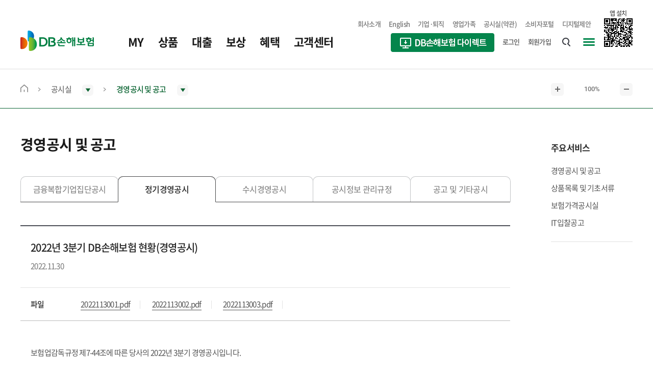

--- FILE ---
content_type: text/html;charset=utf-8
request_url: https://www.idbins.com/pc/bizxpress/contentTemplet/pb/mp/rg/view.jsp?i=2be5c6ebfa894a1ea959&tp=T&tx=&ct=11
body_size: 50830
content:
<!DOCTYPE html>












<!-- URL의 끝자리(확장자)를 가져와 htm(shtm)이면 사이트맵에 미리 정의된 contentTemplet을 가져온다. 시작-->

<!-- URL의 끝자리(확장자)를 가져와 htm(shtm)이면 사이트맵에 미리 정의된 contentTemplet을 가져온다. 끝-->

<!-- 사이트맵에 정의된 script를 가져온다. 시작 -->

<!-- 사이트맵에 정의된 script를 가져온다. 끝 -->

<html lang="ko">
<head>

<meta http-equiv="Content-Type" content="text/html; charset=utf-8" />
<meta name="press-meta" content="version=2.0.0,buildVersion=2.0.0">
<meta http-equiv="X-UA-Compatible" content="IE=edge" />












 <!-- Publish CSS -->
  <link rel="stylesheet" href="/pcweb/css/common.css?202601250202">
  <link rel="stylesheet" href="/pcweb/css/contents.css?202601250202">
  <link rel="shortcut icon" href="/pcweb/images/common/favicon.ico">
  <link rel="stylesheet" href="/pcweb/css/db.css?202601250202">

 
  
  
 <!-- Publish JS -->
 <!-- jQuery -->
<!--  <script src="/pcweb/js/jquery.js"></script> -->
<!-- <script src="/pcweb/js/jquery-ui-1.12.1.min.js"></script> -->
<!-- <script src="/pcweb/js/slick.js"></script> -->
<!-- <script src="/pcweb/js/mk-component.js"></script> -->
<!-- <script src="/pcweb/js/mk-datepicker.js"></script> -->
<!-- <script src="/pcweb/js/scroll.js"></script> -->
<!-- <script src="/pcweb/js/Chart.min.js"></script> -->
<!-- <script src="/pcweb/js/printThis-1.15.0.min.js"></script> -->
<!-- <script src="/pcweb/js/ui_common.js"></script> -->
<!-- <script src="/pcweb/js/ui_plugins.js"></script> -->
 
   <script type="text/javascript" src="/pcweb/js/jquery.js"></script>
   <script type="text/javascript" src="/pcweb/js/mk-component.js"></script>
   <script type="text/javascript" src="/pcweb/js/mk-datepicker.js"></script>
   <!-- <script type="text/javascript" src="/pcweb/js/scroll.js"></script> -->
   <!-- <script type="text/javascript" src="/pcweb/js/video.js"></script> -->
   <!-- <script type="text/javascript" src="/pcweb/js/slick.js"></script> -->
   <script type="text/javascript" src="/pcweb/js/ui_common.js?202601250202"></script>
   <script type="text/javascript" src="/pcweb/js/jquery-ui-1.12.1.min.js"></script>
   <script type="text/javascript" src="/pcweb/js/ui_plugins.js"></script>
   <!-- <script type="text/javascript" src="/pcweb/js/Chart.min.js"></script> -->
   <!-- <script type="text/javascript" src="/pcweb/js/printThis-1.15.0.min.js"></script> -->     

<!-- 	// 검색엔진 관련 js 추가 -->
<!-- 	// Author : 검색엔진 담당 최윤기 과장 -->
<!-- 	// CreateDate : 2020.01.06 -->
	<script type="text/javascript" src="/pcweb/js/konan/lib/relateWord.js"></script>
	<script type="text/javascript" src="/pcweb/js/konan/lib/ua.js"></script>
	<script type="text/javascript" src="/pcweb/js/konan/lib/common.js"></script>
	<script type="text/javascript" src="/pcweb/js/konan/common.js"></script>
	<script type="text/javascript" src="/pcweb/js/konan/searchedkwd.js"></script>
	<script type="text/javascript" src="/pcweb/js/konan/akc.js"></script>
	<script type="text/javascript" src="/pcweb/js/konan/init.js"></script>
	<script type="text/javascript" src="/pcweb/js/konan/search.js"></script>
	
	
<!-- 	// Weblog 관련 js 추가 -->
<script type="text/javascript" src="/pcweb/js/WeblogCommon.js?v=202601250202"></script>
	
 <script type="text/javascript">
		var _contextPath = "";
		var _deviceGubun = "";       /** 1-PC, 2-android  3-ios **/
	    var _isDevice = "";             /** A-모바일앱, W-웹   **/  
	    var _isLogin = "N";             /** A-모바일앱, W-웹   **/
 </script> 
 <script type="text/javascript" src="/pcweb/js/comnUtil.js?202601250202" ></script>
 <script type="text/javascript" src="/pcweb/js/kftc.js?202601250202" ></script>
 <script type="text/javascript" src="/pcweb/js/jsrsasign-all-min.js?202601250202" ></script>
 <script type="text/javascript" src="/pcweb/js/rsaUtil.js" ></script>


<!-- 		<script type="text/javascript">alert("");location.href='/';</script> -->



			


<!-- 		<script type="text/javascript">alert("");location.href=""";</script> -->

	



<meta name="title" content="DB 손해보험 ">
<meta name="keywords" content="DB 손해보험, 손해보험, 보험, 보험회사, 긴급출동, 계약관리, 대출, 보험가입상담, 보험금청구, 보상, 자동차, 운전자/자녀, 실손/치아, 연금/저축, 제휴보험, 건강/종합, 화재/재해/상해/펫, 다이렉트TM, 다이렉트CM">
<meta name="description" content="DB손해보험 대표 홈페이지입니다. 긴급출동, 계약관리, 대출, 보험가입상담, 보험금청구 등 서비스 제공">
<meta property="og:title" content="DB 손해보험">
<meta property="og:url" content="https://www.idbins.com/FWMAIV0001.do">
<meta property="og:image" content="https://www.idbins.com/pcweb/images/logo_1200x1200.png">
<meta property="og:description" content="DB손해보험 대표 홈페이지입니다. 긴급출동, 계약관리, 대출, 보험가입상담, 보험금청구 등 서비스 제공">

<!-- 컨텐츠의 head태그 내부의 코드들이 들어가는 자리 시작 -->
<!--h:s-->
<script type="text/javascript">document.title = '정기경영공시 | DB손해보험';</script>
<!--h:e-->
<!-- 컨텐츠의 head태그 내부의 코드들이 들어가는 자리 끝 -->





<title>경영공시 및 공고 | DB손해보험</title>



<script src='/eum_.js'></script></head>

<body>
	<!-- 사이트맵에 정의된 isFull, noTitle을 가져온다. 시작 -->
	<!-- isFull => TRUE로 되어있으면 컨텐츠 width값이 960px -> 1200px을 사용한다.
	     noTitle => TRUE로 되어있으면 타이틀 영역이 출력되지 않는다. -->
	
	
	<!-- 사이트맵에 정의된 isFull, noTitle을 가져온다. 끝 -->
	
	<div id="accessibility"> <a href="#content">본문내용 바로가기</a> </div>
    <div id="wrap">
		







<!-- 전체메뉴 -->














<div class="sitemap">
    <div class="sitemap_header">
        <div class="gnb_info">
            
            
            
                
                
						<h2 class="tit">&nbsp;</h2>
	                	<div class="date"></div>
			            <div class="gnb_btn">
			                <a href="/FWLGNV0002.do" class="btn bs5 bc1 round">로그인</a>			                
			            </div>
				
            
                        
            <!-- <h2 class="tit"><strong>홍길동</strong>님 반갑습니다.</h2>
            <div class="date">최근 접속 <span class="roboto3">2019.10.24 17:34</span></div>
            <div class="gnb_btn">                
                <a href="#" class="btn bs5 bc1 round">로그아웃</a>                
            </div>
             -->
        </div>
        <a class="btn_sitemap_close" href="#"><span class="offscreen">전체메뉴 닫기</span></a>
        <div class="gnb_link">
            <ul class="grid s4">
                <li><a href="/FWMAIV0001.do"><i class="ic_1" aria-hidden="true"></i><span>홈으로</span></a></li>
                <li><a href="/FWCUSV0048.do"><i class="ic_2" aria-hidden="true"></i><span>인증센터</span></a></li>
                <li><a href="/FWMYPV5003.do"><i class="ic_3" aria-hidden="true"></i><span>관심상품</span></a></li>
                <li><a href="/FWMYPV0053.do"><i class="ic_4" aria-hidden="true"></i><span>마이페이지</span></a></li>
            </ul>
        </div>
    </div>
    <div class="sitemap_content">
        <!-- CMS -->
        <div class="gnb_dep1 simplebar">
            <ul>
            <!--  1 Depth  -->
            
                <li><a  href="/FWMYCV0087.do"   class="gd1 gnb_t1_1"    ><span>MY</span></a>
                    <div class="gnb_dep2">
                        <ul>
                         <!--  2 Depth  -->
                        	
                            <li><a  href="/FWMYCV0087.do"    class="in_sub"    >계약조회</a>
                                <div class="gnb_dep3">
                                    <ul>
	                                     <!--  3 Depth -->
	                                    	
												
													<li>
														<a
															
															
																href="/FWMYCV0084.do"
															
															
															
															
															
															
														>
															보험계약조회
														</a>
														<div class="gnb_dep4">
															<ul>
															
															</ul>
														</div>
													</li>	
												
											
										 <!--  3 Depth -->
	                                    	
												
													<li>
														<a
															
															
																href="/FWMYCV0093.do"
															
															
															
															
															
															
														>
															장기보험 계약관리내용 안내
														</a>
														<div class="gnb_dep4">
															<ul>
															
															</ul>
														</div>
													</li>	
												
											
										 <!--  3 Depth -->
	                                    	
												
													<li>
														<a
															
															
																href="/FWMYCV7010.do"
															
															
															
															
															
															
														>
															4세대 실손 누적 비급여보험금 확인
														</a>
														<div class="gnb_dep4">
															<ul>
															
															</ul>
														</div>
													</li>	
												
											
										 <!--  3 Depth -->
	                                    	
												
													<li>
														<a
															
															
																href="/FWMYCV0101.do"
															
															
															
															
															
															
														>
															대리운전자계약조회
														</a>
														<div class="gnb_dep4">
															<ul>
															
															</ul>
														</div>
													</li>	
												
											
										
                                    </ul>
                                </div>
                            </li>
                            
                         <!--  2 Depth  -->
                        	
                            <li><a  href="/FWMYCV0104.do"    class="in_sub"    >장기보험 계약변경</a>
                                <div class="gnb_dep3">
                                    <ul>
	                                     <!--  3 Depth -->
	                                    	
												
													<li>
														<a
															
															
																href="/FWMYCV0104.do"
															
															
															
															
															
															
														>
															자동이체신청/변경
														</a>
														<div class="gnb_dep4">
															<ul>
															
															</ul>
														</div>
													</li>	
												
											
										 <!--  3 Depth -->
	                                    	
												
													<li>
														<a
															
															
																href="/FWMYCV0109.do"
															
															
															
															
															
															
														>
															태아보험자녀등록
														</a>
														<div class="gnb_dep4">
															<ul>
															
															</ul>
														</div>
													</li>	
												
											
										
                                    </ul>
                                </div>
                            </li>
                            
                         <!--  2 Depth  -->
                        	
                            <li><a  href="/FWMYCV0190.do"    class="in_sub"    >정보변경</a>
                                <div class="gnb_dep3">
                                    <ul>
	                                     <!--  3 Depth -->
	                                    	
												
													<li>
														<a
															
															
																href="/FWMYCV0190.do"
															
															
															
															
															
															
														>
															고객정보/우편물수령처변경
														</a>
														<div class="gnb_dep4">
															<ul>
															
															</ul>
														</div>
													</li>	
												
											
										
                                    </ul>
                                </div>
                            </li>
                            
                         <!--  2 Depth  -->
                        	
                            <li><a  href="/FWMYCV0116.do"    class="in_sub"    >자동차보험 계약변경</a>
                                <div class="gnb_dep3">
                                    <ul>
	                                     <!--  3 Depth -->
	                                    	
												
													<li>
														<a
															
															
																href="/FWMYCV0116.do"
															
															
															
															
															
															
														>
															차량번호변경
														</a>
														<div class="gnb_dep4">
															<ul>
															
															</ul>
														</div>
													</li>	
												
											
										 <!--  3 Depth -->
	                                    	
												
													<li>
														<a
															
															
																href="/FWMYCV0121.do"
															
															
															
															
															
															
														>
															단기운전자확대가입/조회
														</a>
														<div class="gnb_dep4">
															<ul>
															
															</ul>
														</div>
													</li>	
												
											
										 <!--  3 Depth -->
	                                    	
												
													<li>
														<a
															
															
																href="/FWMYCV0130.do"
															
															
															
															
															
															
														>
															운전자범위/연령특약변경
														</a>
														<div class="gnb_dep4">
															<ul>
															
															</ul>
														</div>
													</li>	
												
											
										 <!--  3 Depth -->
	                                    	
												
													<li>
														<a
															
															
																href="/FWMYCV5010.do"
															
															
															
															
															
															
														>
															가입경력인정신청
														</a>
														<div class="gnb_dep4">
															<ul>
															
															</ul>
														</div>
													</li>	
												
											
										 <!--  3 Depth -->
	                                    	
												
													<li>
														<a
															
															
																href="/FWMYCV5012.do"
															
															
															
															
															
															
														>
															주행거리/블랙박스사진등록
														</a>
														<div class="gnb_dep4">
															<ul>
															
															</ul>
														</div>
													</li>	
												
											
										 <!--  3 Depth -->
	                                    	
												
													<li>
														<a
															
															
																href="/pc/bizxpress/my/ac/FWMYCV5027.shtm"
															
															
															
															
															
															
														>
															주행거리특약만기정산 안내
														</a>
														<div class="gnb_dep4">
															<ul>
															
															</ul>
														</div>
													</li>	
												
											
										 <!--  3 Depth -->
	                                    	
												
													<li>
														<a
															
															
																href="/FWMYCV0139.do"
															
															
															
															
															
															
														>
															주행거리 OBD정보
														</a>
														<div class="gnb_dep4">
															<ul>
															
															</ul>
														</div>
													</li>	
												
											
										
                                    </ul>
                                </div>
                            </li>
                            
                         <!--  2 Depth  -->
                        	
                            <li><a  href="/FWMYCV0433.do"    class="in_sub"    >계약관리</a>
                                <div class="gnb_dep3">
                                    <ul>
	                                     <!--  3 Depth -->
	                                    	
												
													<li>
														<a
															
															
																href="/FWMYCV0433.do"
															
															
															
															
															
															
														>
															인터넷전자서명
														</a>
														<div class="gnb_dep4">
															<ul>
															
															</ul>
														</div>
													</li>	
												
											
										 <!--  3 Depth -->
	                                    	
												
													<li>
														<a
															
															
																href="/FWMYCV0438.do"
															
															
															
															
															
															
														>
															완전판매모니터링
														</a>
														<div class="gnb_dep4">
															<ul>
															
															</ul>
														</div>
													</li>	
												
											
										 <!--  3 Depth -->
	                                    	
												
													<li>
														<a
															
															
																href="/FWMYCV0443.do"
															
															
															
															
															
															
														>
															통신판매녹취신청
														</a>
														<div class="gnb_dep4">
															<ul>
															
															</ul>
														</div>
													</li>	
												
											
										
                                    </ul>
                                </div>
                            </li>
                            
                         <!--  2 Depth  -->
                        	
                            <li><a  href="/FWMYCV0221.do"    class="in_sub"    >납입</a>
                                <div class="gnb_dep3">
                                    <ul>
	                                     <!--  3 Depth -->
	                                    	
												
													<li>
														<a
															
															
																href="/FWMYCV0221.do"
															
															
															
															
															
															
														>
															장기보험료납입
														</a>
														<div class="gnb_dep4">
															<ul>
															
															</ul>
														</div>
													</li>	
												
											
										 <!--  3 Depth -->
	                                    	
												
													<li>
														<a
															
															
																href="/FWMYCV0390.do"
															
															
															
															
															
															
														>
															장기보험료납입 가상계좌 조회
														</a>
														<div class="gnb_dep4">
															<ul>
															
															</ul>
														</div>
													</li>	
												
											
										 <!--  3 Depth -->
	                                    	
												
													<li>
														<a
															
															
																href="/FWMYCV0214.do"
															
															
															
															
															
															
														>
															보험료납입현황
														</a>
														<div class="gnb_dep4">
															<ul>
															
															</ul>
														</div>
													</li>	
												
											
										 <!--  3 Depth -->
	                                    	
												
													<li>
														<a
															
															
																href="/FWMYCV0246.do"
															
															
															
															
															
															
														>
															자동차분납보험료납입
														</a>
														<div class="gnb_dep4">
															<ul>
															
															</ul>
														</div>
													</li>	
												
											
										 <!--  3 Depth -->
	                                    	
												
													<li>
														<a
															
															
																href="/FWMYCV0256.do"
															
															
															
															
															
															
														>
															자동차갱신보험료납입 안내
														</a>
														<div class="gnb_dep4">
															<ul>
															
															</ul>
														</div>
													</li>	
												
											
										
                                    </ul>
                                </div>
                            </li>
                            
                         <!--  2 Depth  -->
                        	
                            <li><a  href="/FWMYCV0276.do"    class="in_sub"    >환급/해지</a>
                                <div class="gnb_dep3">
                                    <ul>
	                                     <!--  3 Depth -->
	                                    	
												
													<li>
														<a
															
															
																href="/FWMYCV0276.do"
															
															
															
															
															
															
														>
															환급금자동송금조회/신청
														</a>
														<div class="gnb_dep4">
															<ul>
															
															</ul>
														</div>
													</li>	
												
											
										 <!--  3 Depth -->
	                                    	
												
													<li>
														<a
															
															
																href="/FWMYCV0288.do"
															
															
															
															
															
															
														>
															만기환급금조회/신청
														</a>
														<div class="gnb_dep4">
															<ul>
															
															</ul>
														</div>
													</li>	
												
											
										 <!--  3 Depth -->
	                                    	
												
													<li>
														<a
															
															
																href="/FWMYCV0297.do"
															
															
															
															
															
															
														>
															중도환급금조회/신청
														</a>
														<div class="gnb_dep4">
															<ul>
															
															</ul>
														</div>
													</li>	
												
											
										 <!--  3 Depth -->
	                                    	
												
													<li>
														<a
															
															
																href="/FWMYCV0307.do"
															
															
															
															
															
															
														>
															휴면보험금조회/신청
														</a>
														<div class="gnb_dep4">
															<ul>
															
															</ul>
														</div>
													</li>	
												
											
										 <!--  3 Depth -->
	                                    	
												
													<li>
														<a
															
															
																href="/FWMYCV0247.do"
															
															
															
															
															
															
														>
															미지급금조회/신청
														</a>
														<div class="gnb_dep4">
															<ul>
															
															</ul>
														</div>
													</li>	
												
											
										 <!--  3 Depth -->
	                                    	
												
											
										 <!--  3 Depth -->
	                                    	
												
													<li>
														<a
															
															
																href="/FWMYCV0342.do?dvcd=1"
															
															
															
															
															
															
														>
															장기보험 해지/해약환급금 확인
														</a>
														<div class="gnb_dep4">
															<ul>
															
															</ul>
														</div>
													</li>	
												
											
										 <!--  3 Depth -->
	                                    	
												
													<li>
														<a
															
															
																href="/FWMYCV0342.do?dvcd=2"
															
															
															
															
															
															
														>
															자동차보험 양도/말소해지
														</a>
														<div class="gnb_dep4">
															<ul>
															
															</ul>
														</div>
													</li>	
												
											
										 <!--  3 Depth -->
	                                    	
												
													<li>
														<a
															
															
																href="/FWMYCV0314.do"
															
															
															
															
															
															
														>
															배당금조회/신청
														</a>
														<div class="gnb_dep4">
															<ul>
															
															</ul>
														</div>
													</li>	
												
											
										 <!--  3 Depth -->
	                                    	
												
													<li>
														<a
															
															
																href="/FWMYCV0326.do"
															
															
															
															
															
															
														>
															중도인출
														</a>
														<div class="gnb_dep4">
															<ul>
															
															</ul>
														</div>
													</li>	
												
											
										 <!--  3 Depth -->
	                                    	
												
													<li>
														<a
															
															
																href="/FWMYCV0335.do"
															
															
															
															
															
															
														>
															청약철회
														</a>
														<div class="gnb_dep4">
															<ul>
															
															</ul>
														</div>
													</li>	
												
											
										 <!--  3 Depth -->
	                                    	
												
													<li>
														<a
															
															
																href="/FWMYCV0501.do"
															
															
															
															
															
															
														>
															원데이보험 계약해지
														</a>
														<div class="gnb_dep4">
															<ul>
															
															</ul>
														</div>
													</li>	
												
											
										 <!--  3 Depth -->
	                                    	
												
											
										
                                    </ul>
                                </div>
                            </li>
                            
                         <!--  2 Depth  -->
                        	
                            <li><a  href="/FWMYCV0365.do"    class="in_sub"    >증명서발급</a>
                                <div class="gnb_dep3">
                                    <ul>
	                                     <!--  3 Depth -->
	                                    	
												
													<li>
														<a
															
															
																href="/FWMYCV0365.do"
															
															
															
															
															
															
														>
															증명서발급 안내
														</a>
														<div class="gnb_dep4">
															<ul>
															
															</ul>
														</div>
													</li>	
												
											
										 <!--  3 Depth -->
	                                    	
												
													<li>
														<a
															
															
																href="/FWMYCV0366.do"
															
															
															
															
															
															
														>
															보험증권
														</a>
														<div class="gnb_dep4">
															<ul>
															
															</ul>
														</div>
													</li>	
												
											
										 <!--  3 Depth -->
	                                    	
												
													<li>
														<a
															
															
																href="/FWMYCV0427.do"
															
															
															
															
															
															
														>
															보험금 지급안내문
														</a>
														<div class="gnb_dep4">
															<ul>
															
															</ul>
														</div>
													</li>	
												
											
										 <!--  3 Depth -->
	                                    	
												
													<li>
														<a
															
															
																href="/FWMYCV0371.do"
															
															
															
															
															
															
														>
															자동차보험 가입증명서
														</a>
														<div class="gnb_dep4">
															<ul>
															
															</ul>
														</div>
													</li>	
												
											
										 <!--  3 Depth -->
	                                    	
												
													<li>
														<a
															
															
																href="/FWMYCV0378.do"
															
															
															
															
															
															
														>
															자동차보험 영문무사고증명서
														</a>
														<div class="gnb_dep4">
															<ul>
															
															</ul>
														</div>
													</li>	
												
											
										 <!--  3 Depth -->
	                                    	
												
													<li>
														<a
															
															
																href="/FWMYCV0399.do"
															
															
															
															
															
															
														>
															사고사실확인서
														</a>
														<div class="gnb_dep4">
															<ul>
															
															</ul>
														</div>
													</li>	
												
											
										 <!--  3 Depth -->
	                                    	
												
													<li>
														<a
															
															
																href="/FWMYCV0404.do"
															
															
															
															
															
															
														>
															할인할증등급확인서
														</a>
														<div class="gnb_dep4">
															<ul>
															
															</ul>
														</div>
													</li>	
												
											
										 <!--  3 Depth -->
	                                    	
												
													<li>
														<a
															
															
																href="/FWMYCV0383.do"
															
															
															
															
															
															
														>
															납입증명서
														</a>
														<div class="gnb_dep4">
															<ul>
															
															</ul>
														</div>
													</li>	
												
											
										 <!--  3 Depth -->
	                                    	
												
													<li>
														<a
															
															
																href="/FWMYCV0409.do"
															
															
															
															
															
															
														>
															부동산/신용대출 증명서
														</a>
														<div class="gnb_dep4">
															<ul>
															
															</ul>
														</div>
													</li>	
												
											
										 <!--  3 Depth -->
	                                    	
												
													<li>
														<a
															
															
																href="/FWMYCV0423.do"
															
															
															
															
															
															
														>
															해지영수증
														</a>
														<div class="gnb_dep4">
															<ul>
															
															</ul>
														</div>
													</li>	
												
											
										 <!--  3 Depth -->
	                                    	
												
													<li>
														<a
															
															
																href="/FWMYCV1000.do"
															
															
															
															
															
															
														>
															예상 해약환급금증명서
														</a>
														<div class="gnb_dep4">
															<ul>
															
															</ul>
														</div>
													</li>	
												
											
										
                                    </ul>
                                </div>
                            </li>
                            
                                                    
                        </ul>
                    </div>
                </li>
            
            <!--  1 Depth  -->
            
                <li><a  href="/FWMALV0459_1.do"   class="gd1 gnb_t1_1"    ><span>상품</span></a>
                    <div class="gnb_dep2">
                        <ul>
                         <!--  2 Depth  -->
                        	
                            <li><a   href="#" title="새창열림"  class="in_sub"    onclick="fnSaveClickLogNotPageChange('/FWMALV5472.do','MONEYFACTORY_MENU04','내보험바로알기','1');" title="" >누구나 쉽게 즐기는! DB라운지</a>
                                <div class="gnb_dep3">
                                    <ul>
	                                     <!--  3 Depth -->
	                                    	
												
													<li>
														<a
															
																href="/FWDSAV0001.do"
															
															
															
																href="#"
															
															
															
															
																onclick="fnSaveClickLogNotPageChange('/FWDSAV0001.do','MONEYFACTORY_MENU06','내건강바로알기','1');"
															
															
														>
															내건강바로알기
														</a>
														<div class="gnb_dep4">
															<ul>
															
															</ul>
														</div>
													</li>	
												
											
										 <!--  3 Depth -->
	                                    	
												
													<li>
														<a
															
																href="/FWMALV5472.do"
															
															
															
																href="#"
															
															
															
															
																onclick="fnSaveClickLogNotPageChange('/FWMALV5472.do','MONEYFACTORY_MENU04','내보험바로알기','1');"
															
															
														>
															내보험바로알기
														</a>
														<div class="gnb_dep4">
															<ul>
															
															</ul>
														</div>
													</li>	
												
											
										 <!--  3 Depth -->
	                                    	
												
											
										 <!--  3 Depth -->
	                                    	
												
													<li>
														<a
															
															
															
																href="#"
															
															
															
															
																onclick="fnSaveClickLog('https://blog.naver.com/dongbu_promy', 'DB_LOUNGE_02', '건강보험약속이야기');"
															
															
														>
															건강보험약속이야기
														</a>
														<div class="gnb_dep4">
															<ul>
															
															</ul>
														</div>
													</li>	
												
											
										 <!--  3 Depth -->
	                                    	
												
													<li>
														<a
															
															
															
																href="#"
															
															
															
															
																onclick="fnSaveClickLog('https://www.dbins-promy.com/magazine/economy/', 'DB_LOUNGE_03', '소셜매거진');"
															
															
														>
															소셜매거진
														</a>
														<div class="gnb_dep4">
															<ul>
															
															</ul>
														</div>
													</li>	
												
											
										 <!--  3 Depth -->
	                                    	
												
											
										 <!--  3 Depth -->
	                                    	
												
													<li>
														<a
															
																href="/FWBENV6053.do"
															
															
															
																href="#"
															
															
															
															
																onclick="fnSaveClickLogNotPageChange('/FWBENV6053.do','MONEYFACTORY_MENU02','추천!Best상품','1');"
															
															
														>
															추천!Best상품
														</a>
														<div class="gnb_dep4">
															<ul>
															
															</ul>
														</div>
													</li>	
												
											
										
                                    </ul>
                                </div>
                            </li>
                            
                         <!--  2 Depth  -->
                        	
                            <li><a  href="/FWMALV0459_1.do"    class="in_sub"    >자동차</a>
                                <div class="gnb_dep3">
                                    <ul>
	                                     <!--  3 Depth -->
	                                    	
												
													<li>
														<a
															
															
																href="/FWMALV0459_1.do"
															
															
															
															
															
															
														>
															프로미카자동차보험
														</a>
														<div class="gnb_dep4">
															<ul>
															
															</ul>
														</div>
													</li>	
												
											
										 <!--  3 Depth -->
	                                    	
												
													<li>
														<a
															
															
																href="javascript:fnSaveClickLogWithCM2('www.directdb.co.kr/at/prd/atarc/step1/formStepPreView.do?partner_code=C088', 'CM021', '다이렉트자동차보험(인터넷가입)');"
															
															
															
															
															
															
														>
															다이렉트자동차보험(인터넷가입)
														</a>
														<div class="gnb_dep4">
															<ul>
															
															</ul>
														</div>
													</li>	
												
											
										 <!--  3 Depth -->
	                                    	
												
													<li>
														<a
															
															
																href="javascript:fnSaveClickLogWithCM2('www.directdb.co.kr/at/prd/mtcc/step1/formStepPreView.do?partner_code=C088', 'CM021', '다이렉트이륜차보험(인터넷가입)');"
															
															
															
															
															
															
														>
															다이렉트이륜자동차보험(인터넷가입)
														</a>
														<div class="gnb_dep4">
															<ul>
															
															</ul>
														</div>
													</li>	
												
											
										 <!--  3 Depth -->
	                                    	
												
													<li>
														<a
															
															
																href="/FWMALV6691.do"
															
															
															
															
															
															
														>
															다이렉트자동차보험(전화가입)
														</a>
														<div class="gnb_dep4">
															<ul>
															
															</ul>
														</div>
													</li>	
												
											
										 <!--  3 Depth -->
	                                    	
												
													<li>
														<a
															
															
																href="/FWMALV6692.do"
															
															
															
															
															
															
														>
															다이렉트이륜자동차보험(전화가입)
														</a>
														<div class="gnb_dep4">
															<ul>
															
															</ul>
														</div>
													</li>	
												
											
										 <!--  3 Depth -->
	                                    	
												
													<li>
														<a
															
															
																href="/FWMALV0522.do"
															
															
															
																class="in_sub"
															
															
															
															
														>
															유용한 자동차보험 특약
														</a>
														<div class="gnb_dep4">
															<ul>
															 <!--  4 Depth  -->
																
																<li><a  href="/FWMALV0522.do"     >smarT-UBI안전운전 특약</a></li>
																
															 <!--  4 Depth  -->
																
																<li><a  href="/FWMALV0526.do"     >커넥티드카 안전운전 UBI 특약</a></li>
																
															 <!--  4 Depth  -->
																
																<li><a  href="/FWMALV0530.do"     >영업용 안전운전 UBI 특약</a></li>
																
															 <!--  4 Depth  -->
																
																<li><a  href="/FWMALV0534.do"     >전기자동차 보험</a></li>
																
															 <!--  4 Depth  -->
																
																<li><a  href="/FWMALV0525.do"     >커넥티드카 할인 특약</a></li>
																
															 <!--  4 Depth  -->
																
																<li><a  href="/FWMALV0528.do"     >Baby in Car(자녀할인) 특별약관</a></li>
																
															 <!--  4 Depth  -->
																
																<li><a  href="/FWMALP0544.do"     >프로미하트(서민우대 보험료 할인) 특별약관</a></li>
																
															 <!--  4 Depth  -->
																
																<li><a  href="/FWMALP0546.do"     >타인의 자동차 운전 중 사고에 대비하는 특약</a></li>
																
															 <!--  4 Depth  -->
																
																<li><a  href="/FWMALP0548.do"     >대리운전자(업체)를 위한 보험</a></li>
																
															 <!--  4 Depth  -->
																
																<li><a  href="/FWMALV0523.do"     >교통안전교육 실버우대 특약</a></li>
																
															 <!--  4 Depth  -->
																
																<li><a  href="/FWMALV0529.do"     >걸음 수 할인 특약</a></li>
																
															
															</ul>
														</div>
													</li>	
												
											
										
                                    </ul>
                                </div>
                            </li>
                            
                         <!--  2 Depth  -->
                        	
                            <li><a  href="/FWMALV0551.do"    class="in_sub"    >운전자/자녀</a>
                                <div class="gnb_dep3">
                                    <ul>
	                                     <!--  3 Depth -->
	                                    	
												
													<li>
														<a
															
															
																href="/FWMALV0551.do"
															
															
															
															
															
															
														>
															참좋은운전자상해보험
														</a>
														<div class="gnb_dep4">
															<ul>
															
															</ul>
														</div>
													</li>	
												
											
										 <!--  3 Depth -->
	                                    	
												
													<li>
														<a
															
															
																href="/FWMALV0564.do"
															
															
															
															
															
															
														>
															참좋은라이더+보험
														</a>
														<div class="gnb_dep4">
															<ul>
															
															</ul>
														</div>
													</li>	
												
											
										 <!--  3 Depth -->
	                                    	
												
													<li>
														<a
															
															
																href="/FWMALV0643.do"
															
															
															
															
															
															
														>
															아이(I)러브(LOVE)플러스건강보험
														</a>
														<div class="gnb_dep4">
															<ul>
															
															</ul>
														</div>
													</li>	
												
											
										
                                    </ul>
                                </div>
                            </li>
                            
                         <!--  2 Depth  -->
                        	
                            <li><a  href="/FWMALV0723.do"    class="in_sub"    >실손/치아</a>
                                <div class="gnb_dep3">
                                    <ul>
	                                     <!--  3 Depth -->
	                                    	
												
													<li>
														<a
															
															
																href="/FWMALV0723.do"
															
															
															
															
															
															
														>
															실손의료비보험
														</a>
														<div class="gnb_dep4">
															<ul>
															
															</ul>
														</div>
													</li>	
												
											
										 <!--  3 Depth -->
	                                    	
												
													<li>
														<a
															
															
																href="/FWMALV0709.do"
															
															
															
															
															
															
														>
															참좋은치아사랑보험
														</a>
														<div class="gnb_dep4">
															<ul>
															
															</ul>
														</div>
													</li>	
												
											
										
                                    </ul>
                                </div>
                            </li>
                            
                         <!--  2 Depth  -->
                        	
                            <li><a  href="/FWMALV0769.do"    class="in_sub"    >연금/저축</a>
                                <div class="gnb_dep3">
                                    <ul>
	                                     <!--  3 Depth -->
	                                    	
												
													<li>
														<a
															
															
																href="/FWMALV0769.do"
															
															
															
															
															
															
														>
															스마트연금보험
														</a>
														<div class="gnb_dep4">
															<ul>
															
															</ul>
														</div>
													</li>	
												
											
										 <!--  3 Depth -->
	                                    	
												
											
										
                                    </ul>
                                </div>
                            </li>
                            
                         <!--  2 Depth  -->
                        	
                            <li><a  href="/FWMALV6033.do"    class="in_sub"    >건강/종합</a>
                                <div class="gnb_dep3">
                                    <ul>
	                                     <!--  3 Depth -->
	                                    	
												
													<li>
														<a
															
															
																href="/FWMALV0840.do"
															
															
															
															
															
															
														>
															참좋은행복더블플러스종합보험
														</a>
														<div class="gnb_dep4">
															<ul>
															
															</ul>
														</div>
													</li>	
												
											
										 <!--  3 Depth -->
	                                    	
												
											
										 <!--  3 Depth -->
	                                    	
												
													<li>
														<a
															
															
																href="/FWMALV6041.do"
															
															
															
															
															
															
														>
															나에게 맞춘 간편건강보험
														</a>
														<div class="gnb_dep4">
															<ul>
															
															</ul>
														</div>
													</li>	
												
											
										 <!--  3 Depth -->
	                                    	
												
													<li>
														<a
															
															
																href="/FWMALV6033.do"
															
															
															
															
															
															
														>
															New I'mOK암보험
														</a>
														<div class="gnb_dep4">
															<ul>
															
															</ul>
														</div>
													</li>	
												
											
										 <!--  3 Depth -->
	                                    	
												
											
										 <!--  3 Depth -->
	                                    	
												
											
										
                                    </ul>
                                </div>
                            </li>
                            
                         <!--  2 Depth  -->
                        	
                            <li><a  href="/FWMALV0783.do"    class="in_sub"    >펫/화재/재해/상해</a>
                                <div class="gnb_dep3">
                                    <ul>
	                                     <!--  3 Depth -->
	                                    	
												
													<li>
														<a
															
															
																href="/FWMALV0783.do"
															
															
															
															
															
															
														>
															펫블리 반려견보험
														</a>
														<div class="gnb_dep4">
															<ul>
															
															</ul>
														</div>
													</li>	
												
											
										 <!--  3 Depth -->
	                                    	
												
													<li>
														<a
															
															
																href="/FWMALV0784.do"
															
															
															
															
															
															
														>
															펫블리 반려묘보험
														</a>
														<div class="gnb_dep4">
															<ul>
															
															</ul>
														</div>
													</li>	
												
											
										 <!--  3 Depth -->
	                                    	
												
													<li>
														<a
															
															
																href="/FWMALV0795.do"
															
															
															
															
															
															
														>
															참좋은화재플러스보장보험
														</a>
														<div class="gnb_dep4">
															<ul>
															
															</ul>
														</div>
													</li>	
												
											
										 <!--  3 Depth -->
	                                    	
												
													<li>
														<a
															
															
																href="/FWMALV0825.do"
															
															
															
															
															
															
														>
															주택화재보험
														</a>
														<div class="gnb_dep4">
															<ul>
															
															</ul>
														</div>
													</li>	
												
											
										 <!--  3 Depth -->
	                                    	
												
													<li>
														<a
															
															
																href="/FWMALV0830.do"
															
															
															
															
															
															
														>
															재난배상책임보험
														</a>
														<div class="gnb_dep4">
															<ul>
															
															</ul>
														</div>
													</li>	
												
											
										 <!--  3 Depth -->
	                                    	
												
													<li>
														<a
															
															
																href="/FWMALV0836.do"
															
															
															
															
															
															
														>
															풍수해·지진재해보험(주택·온실)
														</a>
														<div class="gnb_dep4">
															<ul>
															
															</ul>
														</div>
													</li>	
												
											
										 <!--  3 Depth -->
	                                    	
												
											
										 <!--  3 Depth -->
	                                    	
												
											
										
                                    </ul>
                                </div>
                            </li>
                            
                         <!--  2 Depth  -->
                        	
                            <li><a  href="javascript:fnSaveClickLogWithCM2('www.directdb.co.kr/at/prd/atarc/step1/formStepPreView.do?partner_code=C088', 'CM021', '다이렉트자동차보험(인터넷가입)');"    class="in_sub"    >다이렉트CM(인터넷가입)</a>
                                <div class="gnb_dep3">
                                    <ul>
	                                     <!--  3 Depth -->
	                                    	
												
													<li>
														<a
															
															
																href="javascript:fnSaveClickLogWithCM2('www.directdb.co.kr/at/prd/atarc/step1/formStepPreView.do?partner_code=C088', 'CM017', '자동차보험');"
															
															
															
															
															
															
														>
															자동차보험
														</a>
														<div class="gnb_dep4">
															<ul>
															
															</ul>
														</div>
													</li>	
												
											
										 <!--  3 Depth -->
	                                    	
												
													<li>
														<a
															
															
																href="javascript:fnSaveClickLogWithCM2('www.directdb.co.kr/at/prd/mtcc/step1/formStepPreView.do?partner_code=C088', 'CM017', '이륜차보험');"
															
															
															
															
															
															
														>
															이륜자동차보험
														</a>
														<div class="gnb_dep4">
															<ul>
															
															</ul>
														</div>
													</li>	
												
											
										 <!--  3 Depth -->
	                                    	
												
													<li>
														<a
															
															
																href="javascript:fnSaveClickLogWithCM2('www.directdb.co.kr/ltm/prd/drvr/custInfoView.do?searchPdcCd=30547&searchPdcTrtHistCd=00&pdcDvcd=l_driver&partner_code=C088', 'CM009', '운전자보험');"
															
															
															
															
															
															
														>
															운전자보험
														</a>
														<div class="gnb_dep4">
															<ul>
															
															</ul>
														</div>
													</li>	
												
											
										 <!--  3 Depth -->
	                                    	
												
													<li>
														<a
															
															
																href="javascript:fnSaveClickLogWithCM2('www.directdb.co.kr/ltm/prd/ridr/custInfoView.do?searchPdcCd=30580&searchPdcTrtHistCd=00&pdcDvcd=l_mtcc&selfPlanDvcd=10&partner_code=C088', 'CM009', '이륜차운전자보험(라이더+)');"
															
															
															
															
															
															
														>
															이륜차운전자보험(라이더+)
														</a>
														<div class="gnb_dep4">
															<ul>
															
															</ul>
														</div>
													</li>	
												
											
										 <!--  3 Depth -->
	                                    	
												
													<li>
														<a
															
															
																href="javascript:fnSaveClickLogWithCM2('www.directdb.co.kr/ltm/prd/cpnm/custInfoView.do?searchPdcCd=31054&searchPdcTrtHistCd=00&pdcDvcd=l_pet_dog&partner_code=C088', 'MALL_PET_SANCHUL', '펫(반려견)보험');"
															
															
															
															
															
															
														>
															펫(반려견)보험
														</a>
														<div class="gnb_dep4">
															<ul>
															
															</ul>
														</div>
													</li>	
												
											
										 <!--  3 Depth -->
	                                    	
												
													<li>
														<a
															
															
																href="javascript:fnSaveClickLogWithCM2('www.directdb.co.kr/ltm/prd/cpnmcat/custInfoView.do?searchPdcCd=31067&searchPdcTrtHistCd=00&pdcDvcd=l_pet_cat&partner_code=C386', 'MALL_PET_CAT_SANCHUL', '펫(반려묘)보험');"
															
															
															
															
															
															
														>
															펫(반려묘)보험
														</a>
														<div class="gnb_dep4">
															<ul>
															
															</ul>
														</div>
													</li>	
												
											
										 <!--  3 Depth -->
	                                    	
												
													<li>
														<a
															
															
																href="javascript:fnSaveClickLogWithCM2('www.directdb.co.kr/ltm/prd/cmph/custInfoView.do?searchPdcCd=30658&searchPdcTrtHistCd=00&pdcDvcd=l_total&partner_code=C088', 'CM026', '종합보험');"
															
															
															
															
															
															
														>
															참좋은행복더블플러스종합보험
														</a>
														<div class="gnb_dep4">
															<ul>
															
															</ul>
														</div>
													</li>	
												
											
										 <!--  3 Depth -->
	                                    	
												
													<li>
														<a
															
															
																href="javascript:fnSaveClickLogWithCM2('www.directdb.co.kr/ltm/prd/youth/custInfoView.do?searchPdcCd=31103&searchPdcTrtHistCd=00&pdcDvcd=l_youth&searchCplxPlanDvcd=05&partner_code=L481', 'CM030', '1040건강보험');"
															
															
															
															
															
															
														>
															1040건강보험
														</a>
														<div class="gnb_dep4">
															<ul>
															
															</ul>
														</div>
													</li>	
												
											
										 <!--  3 Depth -->
	                                    	
												
													<li>
														<a
															
															
																href="javascript:fnSaveClickLogWithCM2('www.directdb.co.kr/ltm/prd/splcheal/custInfoView.do?searchPdcCd=31102&searchPdcTrtHistCd=00&pdcDvcd=l_splcheal&partner_code=L482', 'CM031', '유병자간편건강보험');"
															
															
															
															
															
															
														>
															유병자간편건강보험
														</a>
														<div class="gnb_dep4">
															<ul>
															
															</ul>
														</div>
													</li>	
												
											
										 <!--  3 Depth -->
	                                    	
												
													<li>
														<a
															
															
																href="javascript:fnSaveClickLogWithCM2('www.directdb.co.kr/ltm/prd/canr/custInfoView.do?searchPdcCd=30604&pdcDvcd=l_cancer&partner_code=C088', 'CM020', '암보험');"
															
															
															
															
															
															
														>
															암보험
														</a>
														<div class="gnb_dep4">
															<ul>
															
															</ul>
														</div>
													</li>	
												
											
										 <!--  3 Depth -->
	                                    	
												
													<li>
														<a
															
															
																href="javascript:fnSaveClickLogWithCM2('www.directdb.co.kr/ltm/prd/fmas/custInfoView.do?searchPdcCd=30800&searchPdcTrtHistCd=00&pdcDvcd=l_fire&partner_code=C088', 'CM010', '주택화재보험');"
															
															
															
															
															
															
														>
															주택화재보험
														</a>
														<div class="gnb_dep4">
															<ul>
															
															</ul>
														</div>
													</li>	
												
											
										 <!--  3 Depth -->
	                                    	
												
													<li>
														<a
															
															
																href="javascript:fnSaveClickLogWithCM2('www.directdb.co.kr/ltm/prd/teth/custInfoView.do?searchPdcCd=30581&searchPdcTrtHistCd=00&pdcDvcd=l_tooth&partner_code=C088', 'CM019', '치아보험');"
															
															
															
															
															
															
														>
															치아보험
														</a>
														<div class="gnb_dep4">
															<ul>
															
															</ul>
														</div>
													</li>	
												
											
										 <!--  3 Depth -->
	                                    	
												
													<li>
														<a
															
															
																href="javascript:fnSaveClickLogWithCM2('www.directdb.co.kr/ltm/prd/chd/custInfoView.do?searchPdcCd=30548&searchPdcTrtHistCd=00&pdcDvcd=l_child&partner_code=C088', 'CM012', '자녀보험');"
															
															
															
															
															
															
														>
															자녀보험
														</a>
														<div class="gnb_dep4">
															<ul>
															
															</ul>
														</div>
													</li>	
												
											
										 <!--  3 Depth -->
	                                    	
												
													<li>
														<a
															
															
																href="javascript:fnSaveClickLogWithCM2('www.directdb.co.kr/ltm/prd/pmimdcs/custInfoView.do?searchPdcCd=31020&searchPdcTrtHistCd=00&pdcDvcd=l_pmi&partner_code=C088', 'CM011', '실손보험');"
															
															
															
															
															
															
														>
															실손보험
														</a>
														<div class="gnb_dep4">
															<ul>
															
															</ul>
														</div>
													</li>	
												
											
										 <!--  3 Depth -->
	                                    	
												
													<li>
														<a
															
															
																href="javascript:fnSaveClickLogWithCM2('www.directdb.co.kr/gnrl/prd/trvl/stab/custInfoView.do?searchPdcCd=13510&searchPdcTrtHistCd=00&pdcDvcd=g_ov_longtrvl&partner_code=G065', 'MALL_OVEDU_SANCHUL', '해외유학/장기체류보험');"
															
															
															
															
															
															
														>
															해외유학/장기체류보험
														</a>
														<div class="gnb_dep4">
															<ul>
															
															</ul>
														</div>
													</li>	
												
											
										 <!--  3 Depth -->
	                                    	
												
													<li>
														<a
															
															
																href="javascript:fnSaveClickLogWithCM2('www.directdb.co.kr/gnrl/prd/trvl/ovse/custInfoView.do?searchPdcCd=10543&searchPdcTrtHistCd=00&pdcDvcd=g_ov_trvl&partner_code=G045', 'MALL_OVER_SANCHUL', '해외여행보험');"
															
															
															
															
															
															
														>
															해외여행보험
														</a>
														<div class="gnb_dep4">
															<ul>
															
															</ul>
														</div>
													</li>	
												
											
										 <!--  3 Depth -->
	                                    	
												
													<li>
														<a
															
															
																href="javascript:fnSaveClickLogWithCM2('www.directdb.co.kr/gnrl/prd/trvl/dmst/custInfoView.do?searchPdcCd=10542&searchPdcTrtHistCd=00&pdcDvcd=g_in_trvl&partner_code=G046', 'MALL_COUN_SANCHUL', '국내여행보험');"
															
															
															
															
															
															
														>
															국내여행보험
														</a>
														<div class="gnb_dep4">
															<ul>
															
															</ul>
														</div>
													</li>	
												
											
										 <!--  3 Depth -->
	                                    	
												
													<li>
														<a
															
															
																href="javascript:fnSaveClickLogWithCM2('www.directdb.co.kr/gnrl/prd/lise/golf/custInfoView.do?searchPdcCd=10545&searchPdcTrtHistCd=00&pdcDvcd=g_golf&partner_code=G047', 'MALL_GOLF_SANCHUL', '골프보험');"
															
															
															
															
															
															
														>
															골프보험
														</a>
														<div class="gnb_dep4">
															<ul>
															
															</ul>
														</div>
													</li>	
												
											
										 <!--  3 Depth -->
	                                    	
												
													<li>
														<a
															
															
																href="javascript:fnSaveClickLogWithCM2('www.directdb.co.kr/ltm/prd/pmimdcscns/custInfoView.do?searchPdcCd=31035&searchPdcTrtHistCd=00&pdcDvcd=l_cns_pmi', 'custInfoLtmDel', '실손보험(계약전환)');"
															
															
															
															
															
															
														>
															실손보험(계약전환)
														</a>
														<div class="gnb_dep4">
															<ul>
															
															</ul>
														</div>
													</li>	
												
											
										
                                    </ul>
                                </div>
                            </li>
                            
                         <!--  2 Depth  -->
                        	
                            <li><a  href="/FWMALV6691.do"    class="in_sub"    >다이렉트TM(전화가입)</a>
                                <div class="gnb_dep3">
                                    <ul>
	                                     <!--  3 Depth -->
	                                    	
												
													<li>
														<a
															
															
																href="/FWMALV6691.do"
															
															
															
																class="in_sub"
															
															
															
															
														>
															자동차보험
														</a>
														<div class="gnb_dep4">
															<ul>
															 <!--  4 Depth  -->
																
																<li><a  href="/FWMALV6691.do"     >프로미카자동차보험</a></li>
																
															
															</ul>
														</div>
													</li>	
												
											
										 <!--  3 Depth -->
	                                    	
												
													<li>
														<a
															
															
																href="/FWMALV6692.do"
															
															
															
																class="in_sub"
															
															
															
															
														>
															이륜자동차보험
														</a>
														<div class="gnb_dep4">
															<ul>
															 <!--  4 Depth  -->
																
																<li><a  href="/FWMALV6692.do"     >프로미카이륜자동차보험</a></li>
																
															
															</ul>
														</div>
													</li>	
												
											
										 <!--  3 Depth -->
	                                    	
												
													<li>
														<a
															
															
																href="/FWMALV6004.do"
															
															
															
																class="in_sub"
															
															
															
															
														>
															운전자보험
														</a>
														<div class="gnb_dep4">
															<ul>
															 <!--  4 Depth  -->
																
															 <!--  4 Depth  -->
																
																<li><a  href="/FWMALV6004.do"     >참좋은라이더+보험</a></li>
																
															 <!--  4 Depth  -->
																
																<li><a  href="/FWMALV6021.do"     >참좋은운전자상해보험</a></li>
																
															
															</ul>
														</div>
													</li>	
												
											
										 <!--  3 Depth -->
	                                    	
												
													<li>
														<a
															
															
																href="/FWMALV6013.do"
															
															
															
																class="in_sub"
															
															
															
															
														>
															종합보험
														</a>
														<div class="gnb_dep4">
															<ul>
															 <!--  4 Depth  -->
																
																<li><a  href="/FWMALV6013.do"     >참좋은행복더블플러스종합보험</a></li>
																
															 <!--  4 Depth  -->
																
															
															</ul>
														</div>
													</li>	
												
											
										 <!--  3 Depth -->
	                                    	
												
													<li>
														<a
															
															
																href="/FWMALV6841.do"
															
															
															
																class="in_sub"
															
															
															
															
														>
															건강보험
														</a>
														<div class="gnb_dep4">
															<ul>
															 <!--  4 Depth  -->
																
																<li><a  href="/FWMALV6841.do"     >나에게 맞춘 플러스 간편건강보험</a></li>
																
															 <!--  4 Depth  -->
																
															
															</ul>
														</div>
													</li>	
												
											
										 <!--  3 Depth -->
	                                    	
												
													<li>
														<a
															
															
																href="/FWMALV6017.do"
															
															
															
																class="in_sub"
															
															
															
															
														>
															암보험
														</a>
														<div class="gnb_dep4">
															<ul>
															 <!--  4 Depth  -->
																
																<li><a  href="/FWMALV6017.do"     >New I'mOK암보험</a></li>
																
															
															</ul>
														</div>
													</li>	
												
											
										 <!--  3 Depth -->
	                                    	
												
													<li>
														<a
															
															
																href="/FWMALV6011.do"
															
															
															
																class="in_sub"
															
															
															
															
														>
															자녀보험
														</a>
														<div class="gnb_dep4">
															<ul>
															 <!--  4 Depth  -->
																
																<li><a  href="/FWMALV6011.do"     >아이(I)러브(LOVE)플러스건강보험</a></li>
																
															
															</ul>
														</div>
													</li>	
												
											
										 <!--  3 Depth -->
	                                    	
												
													<li>
														<a
															
															
																href="/FWMALV6016.do"
															
															
															
																class="in_sub"
															
															
															
															
														>
															치아보험
														</a>
														<div class="gnb_dep4">
															<ul>
															 <!--  4 Depth  -->
																
																<li><a  href="/FWMALV6016.do"     >참좋은치아사랑보험</a></li>
																
															
															</ul>
														</div>
													</li>	
												
											
										 <!--  3 Depth -->
	                                    	
												
													<li>
														<a
															
															
																href="/FWMALV6015.do"
															
															
															
																class="in_sub"
															
															
															
															
														>
															실손보험
														</a>
														<div class="gnb_dep4">
															<ul>
															 <!--  4 Depth  -->
																
																<li><a  href="/FWMALV6015.do"     >실손의료비보험</a></li>
																
															
															</ul>
														</div>
													</li>	
												
											
										 <!--  3 Depth -->
	                                    	
												
													<li>
														<a
															
															
																href="/FWMALV6783.do"
															
															
															
																class="in_sub"
															
															
															
															
														>
															펫보험
														</a>
														<div class="gnb_dep4">
															<ul>
															 <!--  4 Depth  -->
																
																<li><a  href="/FWMALV6783.do"     >펫블리 반려견보험</a></li>
																
															 <!--  4 Depth  -->
																
																<li><a  href="/FWMALV6784.do"     >펫블리 반려묘보험</a></li>
																
															
															</ul>
														</div>
													</li>	
												
											
										 <!--  3 Depth -->
	                                    	
												
													<li>
														<a
															
															
																href="/FWMALV0757.do"
															
															
															
																class="in_sub"
															
															
															
															
														>
															해외여행보험
														</a>
														<div class="gnb_dep4">
															<ul>
															 <!--  4 Depth  -->
																
																<li><a  href="/FWMALV0757.do"     >해외여행</a></li>
																
															
															</ul>
														</div>
													</li>	
												
											
										 <!--  3 Depth -->
	                                    	
												
													<li>
														<a
															
															
																href="/FWMALV0749.do"
															
															
															
																class="in_sub"
															
															
															
															
														>
															국내여행보험
														</a>
														<div class="gnb_dep4">
															<ul>
															 <!--  4 Depth  -->
																
																<li><a  href="/FWMALV0749.do"     >국내여행</a></li>
																
															
															</ul>
														</div>
													</li>	
												
											
										 <!--  3 Depth -->
	                                    	
												
													<li>
														<a
															
															
																href="/FWMALV0763.do"
															
															
															
																class="in_sub"
															
															
															
															
														>
															골프보험
														</a>
														<div class="gnb_dep4">
															<ul>
															 <!--  4 Depth  -->
																
																<li><a  href="/FWMALV0763.do"     >골프</a></li>
																
															
															</ul>
														</div>
													</li>	
												
											
										
                                    </ul>
                                </div>
                            </li>
                            
                         <!--  2 Depth  -->
                        	
                            <li><a  href="/pc/bizxpress/pdc/ci/FWMALV0911.shtm"    class="in_sub"    >제휴보험</a>
                                <div class="gnb_dep3">
                                    <ul>
	                                     <!--  3 Depth -->
	                                    	
												
													<li>
														<a
															
															
															
																href="#"
															
															
															
															
																onclick="javscript:fnBtnActionLog('copArcPdc2403', '제휴보험', '1', '신한은행 내집안심프로그램', '/FWMALP0912.do');"
															
															
														>
															신한은행 내집안심프로그램
														</a>
														<div class="gnb_dep4">
															<ul>
															
															</ul>
														</div>
													</li>	
												
											
										 <!--  3 Depth -->
	                                    	
												
													<li>
														<a
															
															
															
																href="#"
															
															
															
															
																onclick="javscript:fnBtnActionLog('copArcPdc2403', '제휴보험', '2', '신한은행 적립식펀드 가입고객 제휴보험', '/FWMALP0917.do');"
															
															
														>
															신한은행 적립식펀드 가입고객 제휴보험
														</a>
														<div class="gnb_dep4">
															<ul>
															
															</ul>
														</div>
													</li>	
												
											
										 <!--  3 Depth -->
	                                    	
												
													<li>
														<a
															
															
															
																href="#"
															
															
															
															
																onclick="javscript:fnBtnActionLog('copArcPdc2403', '제휴보험', '3', '우리아이행복 주택청약저축 가입고객 제휴보험', '/FWMALP0922.do');"
															
															
														>
															우리아이행복 주택청약저축 가입고객 제휴보험
														</a>
														<div class="gnb_dep4">
															<ul>
															
															</ul>
														</div>
													</li>	
												
											
										 <!--  3 Depth -->
	                                    	
												
													<li>
														<a
															
															
															
																href="#"
															
															
															
															
																onclick="javscript:fnBtnActionLog('copArcPdc2403', '제휴보험', '4', '우리 웰리치100 연금통장 가입고객 제휴보험', '/FWMALP0926.do');"
															
															
														>
															우리 웰리치100 연금통장 가입고객 제휴보험
														</a>
														<div class="gnb_dep4">
															<ul>
															
															</ul>
														</div>
													</li>	
												
											
										 <!--  3 Depth -->
	                                    	
												
													<li>
														<a
															
															
															
																href="#"
															
															
															
															
																onclick="javscript:fnBtnActionLog('copArcPdc2403', '제휴보험', '5', '우리 예드림 상조예금,적금 가입고객 제휴보험', '/FWMALP0930.do');"
															
															
														>
															우리 예드림 상조예금,적금 가입고객 제휴보험
														</a>
														<div class="gnb_dep4">
															<ul>
															
															</ul>
														</div>
													</li>	
												
											
										 <!--  3 Depth -->
	                                    	
												
													<li>
														<a
															
															
															
																href="#"
															
															
															
															
																onclick="javscript:fnBtnActionLog('copArcPdc2403', '제휴보험', '6', '명품여성통장 가입고객 제휴보험', '/FWMALP0944.do');"
															
															
														>
															명품여성통장 가입고객 제휴보험
														</a>
														<div class="gnb_dep4">
															<ul>
															
															</ul>
														</div>
													</li>	
												
											
										 <!--  3 Depth -->
	                                    	
												
													<li>
														<a
															
															
															
																href="#"
															
															
															
															
																onclick="javscript:fnBtnActionLog('copArcPdc2403', '제휴보험', '7', 'KB Young Youth 적금 가입고객 제휴보험', '/FWMALP0949.do');"
															
															
														>
															KB Young Youth 적금 가입고객 제휴보험
														</a>
														<div class="gnb_dep4">
															<ul>
															
															</ul>
														</div>
													</li>	
												
											
										 <!--  3 Depth -->
	                                    	
												
													<li>
														<a
															
															
															
																href="#"
															
															
															
															
																onclick="javscript:fnBtnActionLog('copArcPdc2403', '제휴보험', '8', '20대 자립 주택청약통장 가입고객 제휴보험', '/FWMALP0953.do');"
															
															
														>
															20대 자립 주택청약통장 가입고객 제휴보험
														</a>
														<div class="gnb_dep4">
															<ul>
															
															</ul>
														</div>
													</li>	
												
											
										 <!--  3 Depth -->
	                                    	
												
													<li>
														<a
															
															
															
																href="#"
															
															
															
															
																onclick="javscript:fnBtnActionLog('copArcPdc2403', '제휴보험', '9', '자녀사랑 통장 가입고객 제휴보험', '/FWMALP0960.do');"
															
															
														>
															자녀사랑 통장 가입고객 제휴보험
														</a>
														<div class="gnb_dep4">
															<ul>
															
															</ul>
														</div>
													</li>	
												
											
										
                                    </ul>
                                </div>
                            </li>
                            
                         <!--  2 Depth  -->
                        	
                         <!--  2 Depth  -->
                        	
                                                    
                        </ul>
                    </div>
                </li>
            
            <!--  1 Depth  -->
            
                <li><a  href="/FWLOAV0969.do"   class="gd1 gnb_t1_1"    ><span>대출</span></a>
                    <div class="gnb_dep2">
                        <ul>
                         <!--  2 Depth  -->
                        	
                            <li><a  href="/FWLOAV0969.do"    class="in_sub"    >보험계약대출</a>
                                <div class="gnb_dep3">
                                    <ul>
	                                     <!--  3 Depth -->
	                                    	
												
													<li>
														<a
															
															
																href="/FWLOAV0969.do"
															
															
															
															
															
															
														>
															상품안내
														</a>
														<div class="gnb_dep4">
															<ul>
															
															</ul>
														</div>
													</li>	
												
											
										 <!--  3 Depth -->
	                                    	
												
													<li>
														<a
															
															
																href="/FWLOAV0981.do"
															
															
															
															
															
															
														>
															보험계약대출 신청
														</a>
														<div class="gnb_dep4">
															<ul>
															
															</ul>
														</div>
													</li>	
												
											
										 <!--  3 Depth -->
	                                    	
												
													<li>
														<a
															
															
																href="/FWLOAV0994.do"
															
															
															
															
															
															
														>
															대출현황조회
														</a>
														<div class="gnb_dep4">
															<ul>
															
															</ul>
														</div>
													</li>	
												
											
										 <!--  3 Depth -->
	                                    	
												
													<li>
														<a
															
															
																href="/FWLOAV0997.do"
															
															
															
															
															
															
														>
															대출상환
														</a>
														<div class="gnb_dep4">
															<ul>
															
															</ul>
														</div>
													</li>	
												
											
										 <!--  3 Depth -->
	                                    	
												
													<li>
														<a
															
															
																href="/FWLOAV1003.do"
															
															
															
															
															
															
														>
															이자납입계좌변경
														</a>
														<div class="gnb_dep4">
															<ul>
															
															</ul>
														</div>
													</li>	
												
											
										 <!--  3 Depth -->
	                                    	
												
											
										
                                    </ul>
                                </div>
                            </li>
                            
                         <!--  2 Depth  -->
                        	
                            <li><a  href="/FWLOAV1054.do"    class="in_sub"    >신용대출</a>
                                <div class="gnb_dep3">
                                    <ul>
	                                     <!--  3 Depth -->
	                                    	
												
											
										 <!--  3 Depth -->
	                                    	
												
											
										 <!--  3 Depth -->
	                                    	
												
													<li>
														<a
															
															
																href="/FWLOAV1051.do"
															
															
															
															
															
															
														>
															대출현황조회
														</a>
														<div class="gnb_dep4">
															<ul>
															
															</ul>
														</div>
													</li>	
												
											
										 <!--  3 Depth -->
	                                    	
												
													<li>
														<a
															
															
																href="/FWLOAV1054.do"
															
															
															
															
															
															
														>
															대출상환
														</a>
														<div class="gnb_dep4">
															<ul>
															
															</ul>
														</div>
													</li>	
												
											
										
                                    </ul>
                                </div>
                            </li>
                            
                         <!--  2 Depth  -->
                        	
                            <li><a  href="/FWLOAV1061.do"    class="in_sub"    >담보대출</a>
                                <div class="gnb_dep3">
                                    <ul>
	                                     <!--  3 Depth -->
	                                    	
												
													<li>
														<a
															
															
																href="/FWLOAV1061.do"
															
															
															
															
															
															
														>
															대출현황조회
														</a>
														<div class="gnb_dep4">
															<ul>
															
															</ul>
														</div>
													</li>	
												
											
										 <!--  3 Depth -->
	                                    	
												
													<li>
														<a
															
															
																href="/FWLOAV1063.do"
															
															
															
															
															
															
														>
															대출상환
														</a>
														<div class="gnb_dep4">
															<ul>
															
															</ul>
														</div>
													</li>	
												
											
										
                                    </ul>
                                </div>
                            </li>
                            
                         <!--  2 Depth  -->
                        	
                            <li><a   href="#" title="새창열림"    target="_blank"  onclick="javascript:popOpenWin('https://www.dbinsloan.co.kr:9443/','');" title="" >주식매입자금대출</a>
                                <div class="gnb_dep3">
                                    <ul>
	                                    
                                    </ul>
                                </div>
                            </li>
                            
                         <!--  2 Depth  -->
                        	
                            <li><a  href="/pc/bizxpress/ln/ig/FWLOAV1070.shtm"      >금리인하요구권안내</a>
                                <div class="gnb_dep3">
                                    <ul>
	                                    
                                    </ul>
                                </div>
                            </li>
                            
                         <!--  2 Depth  -->
                        	
                            <li><a  href="/pc/bizxpress/ln/icg/FWLOAV1073.shtm"      >대출계약철회권안내</a>
                                <div class="gnb_dep3">
                                    <ul>
	                                    
                                    </ul>
                                </div>
                            </li>
                            
                         <!--  2 Depth  -->
                        	
                            <li><a  href="/FWLOAV0001.do"      >기한이익상실예정안내</a>
                                <div class="gnb_dep3">
                                    <ul>
	                                    
                                    </ul>
                                </div>
                            </li>
                            
                         <!--  2 Depth  -->
                        	
                            <li><a  href="/FWLOAV0004.do"      >채권양도예정안내</a>
                                <div class="gnb_dep3">
                                    <ul>
	                                    
                                    </ul>
                                </div>
                            </li>
                            
                         <!--  2 Depth  -->
                        	
                            <li><a  href="/FWLOAV0007.do"      >채무조정 안내 및 개인금융채무자의 권리등 안내</a>
                                <div class="gnb_dep3">
                                    <ul>
	                                    
                                    </ul>
                                </div>
                            </li>
                            
                         <!--  2 Depth  -->
                        	
                            <li><a  href="/FWLOAV1074.do"      >소멸시효 완성 및 유의사항 안내</a>
                                <div class="gnb_dep3">
                                    <ul>
	                                    
                                    </ul>
                                </div>
                            </li>
                            
                         <!--  2 Depth  -->
                        	
                            <li><a  href="/pc/bizxpress/ln/ct/FWLOAV6687.shtm"      >개인신용평가결과에 대한 대응권 안내</a>
                                <div class="gnb_dep3">
                                    <ul>
	                                    
                                    </ul>
                                </div>
                            </li>
                            
                         <!--  2 Depth  -->
                        	
                            <li><a  href="/pc/bizxpress/ln/ip/FWLOAV1068.shtm"      >대출모집인부당/과장광고신고센터/대출서식</a>
                                <div class="gnb_dep3">
                                    <ul>
	                                    
                                    </ul>
                                </div>
                            </li>
                            
                                                    
                        </ul>
                    </div>
                </li>
            
            <!--  1 Depth  -->
            
                <li><a  href="/FWCLAV1079.do"   class="gd1 gnb_t1_1"    ><span>보상</span></a>
                    <div class="gnb_dep2">
                        <ul>
                         <!--  2 Depth  -->
                        	
                            <li><a  href="/FWCLAV1079.do"    class="in_sub"    >상해/질병 보험금청구</a>
                                <div class="gnb_dep3">
                                    <ul>
	                                     <!--  3 Depth -->
	                                    	
												
													<li>
														<a
															
															
																href="/FWCLAV1079.do"
															
															
															
															
															
															
														>
															보험금청구
														</a>
														<div class="gnb_dep4">
															<ul>
															
															</ul>
														</div>
													</li>	
												
											
										 <!--  3 Depth -->
	                                    	
												
													<li>
														<a
															
															
																href="/FWCLAV1088.do"
															
															
															
															
															
															
														>
															보상처리내역조회
														</a>
														<div class="gnb_dep4">
															<ul>
															
															</ul>
														</div>
													</li>	
												
											
										 <!--  3 Depth -->
	                                    	
												
													<li>
														<a
															
															
																href="/FWCLAV1104.do"
															
															
															
															
															
															
														>
															추가서류제출
														</a>
														<div class="gnb_dep4">
															<ul>
															
															</ul>
														</div>
													</li>	
												
											
										 <!--  3 Depth -->
	                                    	
												
													<li>
														<a
															
															
																href="/pc/bizxpress/ask/ia/FWCLAV1118.shtm"
															
															
															
															
															
															
														>
															보상처리절차안내
														</a>
														<div class="gnb_dep4">
															<ul>
															
															</ul>
														</div>
													</li>	
												
											
										 <!--  3 Depth -->
	                                    	
												
													<li>
														<a
															
															
																href="/pc/bizxpress/ask/ia/FWCLAV1123.shtm"
															
															
															
															
															
															
														>
															유의사항
														</a>
														<div class="gnb_dep4">
															<ul>
															
															</ul>
														</div>
													</li>	
												
											
										
                                    </ul>
                                </div>
                            </li>
                            
                         <!--  2 Depth  -->
                        	
                            <li><a  href="/pc/bizxpress/ask/cc/FWCLAV1126.shtm"    class="in_sub"    >자동차보상</a>
                                <div class="gnb_dep3">
                                    <ul>
	                                     <!--  3 Depth -->
	                                    	
												
													<li>
														<a
															
															
																href="/pc/bizxpress/ask/cc/FWCLAV1126.shtm"
															
															
															
															
															
															
														>
															사고접수안내
														</a>
														<div class="gnb_dep4">
															<ul>
															
															</ul>
														</div>
													</li>	
												
											
										 <!--  3 Depth -->
	                                    	
												
													<li>
														<a
															
															
																href="/FWCLAV1130.do"
															
															
															
															
															
															
														>
															사고접수
														</a>
														<div class="gnb_dep4">
															<ul>
															
															</ul>
														</div>
													</li>	
												
											
										 <!--  3 Depth -->
	                                    	
												
													<li>
														<a
															
															
																href="/FWCLAV1098.do"
															
															
															
															
															
															
														>
															보상처리내역조회
														</a>
														<div class="gnb_dep4">
															<ul>
															
															</ul>
														</div>
													</li>	
												
											
										 <!--  3 Depth -->
	                                    	
												
													<li>
														<a
															
															
																href="/FWCLAV5947.do"
															
															
															
															
															
															
														>
															자동차보험처리 비교
														</a>
														<div class="gnb_dep4">
															<ul>
															
															</ul>
														</div>
													</li>	
												
											
										 <!--  3 Depth -->
	                                    	
												
													<li>
														<a
															
															
																href="/pc/bizxpress/ask/cc/FWCLAV1135.shtm"
															
															
															
															
															
															
														>
															보상처리절차
														</a>
														<div class="gnb_dep4">
															<ul>
															
															</ul>
														</div>
													</li>	
												
											
										
                                    </ul>
                                </div>
                            </li>
                            
                         <!--  2 Depth  -->
                        	
                            <li><a   href="#" title="새창열림"  class="in_sub"    onclick="javascript:openPage('/pc/bizxpress/ct/dc/FWCUSV1301.shtm');" title="" >필요서류안내</a>
                                <div class="gnb_dep3">
                                    <ul>
	                                     <!--  3 Depth -->
	                                    	
												
													<li>
														<a
															
															
															
																href="#"
															
															
															
															
																onclick="javascript:openPage('/pc/bizxpress/ct/dc/FWCUSV1301.shtm');"
															
															
														>
															질병관련사고
														</a>
														<div class="gnb_dep4">
															<ul>
															
															</ul>
														</div>
													</li>	
												
											
										 <!--  3 Depth -->
	                                    	
												
													<li>
														<a
															
															
															
																href="#"
															
															
															
															
																onclick="javascript:openPage('/pc/bizxpress/ct/dc/FWCUSV1300.shtm');"
															
															
														>
															상해/운행관련사고
														</a>
														<div class="gnb_dep4">
															<ul>
															
															</ul>
														</div>
													</li>	
												
											
										 <!--  3 Depth -->
	                                    	
												
													<li>
														<a
															
															
															
																href="#"
															
															
															
															
																onclick="javascript:openPage('/pc/bizxpress/ct/dc/FWCUSV1302.shtm');"
															
															
														>
															재물/배상책임관련사고
														</a>
														<div class="gnb_dep4">
															<ul>
															
															</ul>
														</div>
													</li>	
												
											
										 <!--  3 Depth -->
	                                    	
												
													<li>
														<a
															
															
															
																href="#"
															
															
															
															
																onclick="javascript:openPage('/pc/bizxpress/ct/dc/FWCUSV1303.shtm');"
															
															
														>
															자동차사고
														</a>
														<div class="gnb_dep4">
															<ul>
															
															</ul>
														</div>
													</li>	
												
											
										
                                    </ul>
                                </div>
                            </li>
                            
                         <!--  2 Depth  -->
                        	
                            <li><a  href="/pc/bizxpress/ask/ag/FWCLAV1138.shtm"    class="in_sub"    >보험금청구가이드</a>
                                <div class="gnb_dep3">
                                    <ul>
	                                     <!--  3 Depth -->
	                                    	
												
													<li>
														<a
															
															
																href="/pc/bizxpress/ask/ag/FWCLAV1138.shtm"
															
															
															
															
															
															
														>
															교통사고 대처요령
														</a>
														<div class="gnb_dep4">
															<ul>
															
															</ul>
														</div>
													</li>	
												
											
										 <!--  3 Depth -->
	                                    	
												
													<li>
														<a
															
															
																href="http://accident.knia.or.kr"
															
															
															
															
																target="_blank"
															
															
															
														>
															과실비율판정하기
														</a>
														<div class="gnb_dep4">
															<ul>
															
															</ul>
														</div>
													</li>	
												
											
										 <!--  3 Depth -->
	                                    	
												
													<li>
														<a
															
															
																href="/pc/bizxpress/ask/cc/FWCLAV1140.shtm"
															
															
															
															
															
															
														>
															상해급수 알아보기
														</a>
														<div class="gnb_dep4">
															<ul>
															
															</ul>
														</div>
													</li>	
												
											
										 <!--  3 Depth -->
	                                    	
												
													<li>
														<a
															
															
																href="/pc/bizxpress/ask/cc/FWCLAV1145.shtm"
															
															
															
															
															
															
														>
															자동차간접손해보험금
														</a>
														<div class="gnb_dep4">
															<ul>
															
															</ul>
														</div>
													</li>	
												
											
										 <!--  3 Depth -->
	                                    	
												
													<li>
														<a
															
															
																href="/pc/bizxpress/ask/cc/FWCLAV1146.shtm"
															
															
															
															
															
															
														>
															침수차량 보상가이드
														</a>
														<div class="gnb_dep4">
															<ul>
															
															</ul>
														</div>
													</li>	
												
											
										
                                    </ul>
                                </div>
                            </li>
                            
                                                    
                        </ul>
                    </div>
                </li>
            
            <!--  1 Depth  -->
            
                <li><a  href="/pc/bizxpress/bnf/ats/FWBENV1149.shtm"   class="gd1 gnb_t1_1"    ><span>혜택</span></a>
                    <div class="gnb_dep2">
                        <ul>
                         <!--  2 Depth  -->
                        	
                            <li><a  href="/FWBENV2100.do"    class="in_sub"    >약속드림포인트</a>
                                <div class="gnb_dep3">
                                    <ul>
	                                     <!--  3 Depth -->
	                                    	
												
													<li>
														<a
															
															
																href="/FWBENV2100.do"
															
															
															
															
															
															
														>
															약속드림포인트 안내
														</a>
														<div class="gnb_dep4">
															<ul>
															
															</ul>
														</div>
													</li>	
												
											
										 <!--  3 Depth -->
	                                    	
												
													<li>
														<a
															
															
																href="/FWBENV2110.do"
															
															
															
															
															
															
														>
															포인트 사용
														</a>
														<div class="gnb_dep4">
															<ul>
															
															</ul>
														</div>
													</li>	
												
											
										 <!--  3 Depth -->
	                                    	
												
											
										 <!--  3 Depth -->
	                                    	
												
											
										
                                    </ul>
                                </div>
                            </li>
                            
                         <!--  2 Depth  -->
                        	
                            <li><a  href="/pc/bizxpress/bnf/ats/FWBENV1149.shtm"    class="in_sub"    >자동차보험서비스</a>
                                <div class="gnb_dep3">
                                    <ul>
	                                     <!--  3 Depth -->
	                                    	
												
													<li>
														<a
															
															
																href="/pc/bizxpress/bnf/ats/FWBENV1149.shtm"
															
															
															
															
															
															
														>
															오토케어서비스
														</a>
														<div class="gnb_dep4">
															<ul>
															
															</ul>
														</div>
													</li>	
												
											
										 <!--  3 Depth -->
	                                    	
												
													<li>
														<a
															
															
																href="/pc/bizxpress/bnf/ats/FWBENV1153.shtm"
															
															
															
															
															
															
														>
															SOS서비스
														</a>
														<div class="gnb_dep4">
															<ul>
															
															</ul>
														</div>
													</li>	
												
											
										 <!--  3 Depth -->
	                                    	
												
													<li>
														<a
															
															
																href="/pc/bizxpress/bnf/ats/FWBENV1156.shtm"
															
															
															
															
															
															
														>
															청각장애인 문자서비스
														</a>
														<div class="gnb_dep4">
															<ul>
															
															</ul>
														</div>
													</li>	
												
											
										 <!--  3 Depth -->
	                                    	
												
													<li>
														<a
															
															
																href="/pc/bizxpress/bnf/ats/FWBENV1157.shtm"
															
															
															
															
															
															
														>
															협력정비업체
														</a>
														<div class="gnb_dep4">
															<ul>
															
															</ul>
														</div>
													</li>	
												
											
										
                                    </ul>
                                </div>
                            </li>
                            
                         <!--  2 Depth  -->
                        	
                            <li><a  href="/FWBENV5796.do"    class="in_sub"    >상품부가서비스</a>
                                <div class="gnb_dep3">
                                    <ul>
	                                     <!--  3 Depth -->
	                                    	
												
													<li>
														<a
															
															
																href="/FWBENV5796.do"
															
															
															
															
															
															
														>
															헬스케어서비스
														</a>
														<div class="gnb_dep4">
															<ul>
															
															</ul>
														</div>
													</li>	
												
											
										
                                    </ul>
                                </div>
                            </li>
                            
                         <!--  2 Depth  -->
                        	
                            <li><a  href="/FWBENV5123.do"      >소셜미디어</a>
                                <div class="gnb_dep3">
                                    <ul>
	                                    
                                    </ul>
                                </div>
                            </li>
                            
                         <!--  2 Depth  -->
                        	
                            <li><a  href="/FWBENV1210.do"    class="in_sub"    >이벤트</a>
                                <div class="gnb_dep3">
                                    <ul>
	                                     <!--  3 Depth -->
	                                    	
												
													<li>
														<a
															
															
																href="/FWBENV1210.do"
															
															
															
															
															
															
														>
															진행 중인 이벤트
														</a>
														<div class="gnb_dep4">
															<ul>
															
															</ul>
														</div>
													</li>	
												
											
										 <!--  3 Depth -->
	                                    	
												
													<li>
														<a
															
															
																href="/FWBENV1212.do"
															
															
															
															
															
															
														>
															당첨자 발표
														</a>
														<div class="gnb_dep4">
															<ul>
															
															</ul>
														</div>
													</li>	
												
											
										
                                    </ul>
                                </div>
                            </li>
                            
                                                    
                        </ul>
                    </div>
                </li>
            
            <!--  1 Depth  -->
            
                <li><a  href="/FWCUSV1278.do"   class="gd1 gnb_t1_1"    ><span>고객센터</span></a>
                    <div class="gnb_dep2">
                        <ul>
                         <!--  2 Depth  -->
                        	
                            <li><a  href="/FWCUSV0020.do"    class="in_sub"    >인증센터</a>
                                <div class="gnb_dep3">
                                    <ul>
	                                     <!--  3 Depth -->
	                                    	
												
													<li>
														<a
															
															
																href="/FWCFTV0001.do"
															
															
															
															
															
															
														>
															DB인증/간편비밀번호 등록삭제
														</a>
														<div class="gnb_dep4">
															<ul>
															
															</ul>
														</div>
													</li>	
												
											
										 <!--  3 Depth -->
	                                    	
												
													<li>
														<a
															
															
																href="/FWCUSV0042.do"
															
															
															
															
															
															
														>
															금융인증서 등록/변경/삭제
														</a>
														<div class="gnb_dep4">
															<ul>
															
															</ul>
														</div>
													</li>	
												
											
										 <!--  3 Depth -->
	                                    	
												
													<li>
														<a
															
															
																href="/pc/bizxpress/ct/us/FWCUSV1372.shtm"
															
															
															
															
															
															
														>
															금융인증서 서비스안내
														</a>
														<div class="gnb_dep4">
															<ul>
															
															</ul>
														</div>
													</li>	
												
											
										 <!--  3 Depth -->
	                                    	
												
													<li>
														<a
															
															
																href="/FWCUSV0040.do"
															
															
															
															
															
															
														>
															공동인증서 등록/변경/취소
														</a>
														<div class="gnb_dep4">
															<ul>
															
															</ul>
														</div>
													</li>	
												
											
										 <!--  3 Depth -->
	                                    	
												
													<li>
														<a
															
															
																href="/FWCUSV0048.do"
															
															
															
															
															
															
														>
															PC→모바일복사(인증번호)
														</a>
														<div class="gnb_dep4">
															<ul>
															
															</ul>
														</div>
													</li>	
												
											
										 <!--  3 Depth -->
	                                    	
												
													<li>
														<a
															
															
																href="/FWCUSV0050.do"
															
															
															
															
															
															
														>
															모바일→PC복사(인증번호)
														</a>
														<div class="gnb_dep4">
															<ul>
															
															</ul>
														</div>
													</li>	
												
											
										
                                    </ul>
                                </div>
                            </li>
                            
                         <!--  2 Depth  -->
                        	
                            <li><a  href="/pc/bizxpress/contentTemplet/ct/faqList.jsp"      >자주묻는질문</a>
                                <div class="gnb_dep3">
                                    <ul>
	                                    
                                    </ul>
                                </div>
                            </li>
                            
                         <!--  2 Depth  -->
                        	
                            <li><a  href="/FWCUSV1278.do"    class="in_sub"    >고객의소리</a>
                                <div class="gnb_dep3">
                                    <ul>
	                                     <!--  3 Depth -->
	                                    	
												
													<li>
														<a
															
															
																href="/FWCUSV1278.do"
															
															
															
															
															
															
														>
															일반상담
														</a>
														<div class="gnb_dep4">
															<ul>
															
															</ul>
														</div>
													</li>	
												
											
										 <!--  3 Depth -->
	                                    	
												
													<li>
														<a
															
															
																href="/FWCUSV1284.do"
															
															
															
															
															
															
														>
															1:1보상상담
														</a>
														<div class="gnb_dep4">
															<ul>
															
															</ul>
														</div>
													</li>	
												
											
										 <!--  3 Depth -->
	                                    	
												
													<li>
														<a
															
															
																href="/FWCUSV1229.do"
															
															
															
															
															
															
														>
															고객의칭찬/제안
														</a>
														<div class="gnb_dep4">
															<ul>
															
															</ul>
														</div>
													</li>	
												
											
										 <!--  3 Depth -->
	                                    	
												
													<li>
														<a
															
															
																href="/FWCUSV1216.do"
															
															
															
															
															
															
														>
															전자민원접수
														</a>
														<div class="gnb_dep4">
															<ul>
															
															</ul>
														</div>
													</li>	
												
											
										 <!--  3 Depth -->
	                                    	
												
													<li>
														<a
															
															
																href="/FWCUSV1251.do"
															
															
															
															
															
															
														>
															고객신용정보권리안내
														</a>
														<div class="gnb_dep4">
															<ul>
															
															</ul>
														</div>
													</li>	
												
											
										
                                    </ul>
                                </div>
                            </li>
                            
                         <!--  2 Depth  -->
                        	
                            <li><a  href="/FWCUSV1249.do"    class="in_sub"    >소비자포털</a>
                                <div class="gnb_dep3">
                                    <ul>
	                                     <!--  3 Depth -->
	                                    	
												
													<li>
														<a
															
															
																href="/FWCUSV1249.do"
															
															
															
															
															
															
														>
															금융소비자보호체계
														</a>
														<div class="gnb_dep4">
															<ul>
															
															</ul>
														</div>
													</li>	
												
											
										 <!--  3 Depth -->
	                                    	
												
													<li>
														<a
															
															
																href="/pc/bizxpress/ct/cp/FWCUSV1249.shtm"
															
															
															
															
															
															
														>
															금융소비자보호법
														</a>
														<div class="gnb_dep4">
															<ul>
															
															</ul>
														</div>
													</li>	
												
											
										 <!--  3 Depth -->
	                                    	
												
													<li>
														<a
															
															
																href="/pc/bizxpress/ct/cp/FWCUSV1234.shtm"
															
															
															
															
															
															
														>
															소비자보호우수사례
														</a>
														<div class="gnb_dep4">
															<ul>
															
															</ul>
														</div>
													</li>	
												
											
										 <!--  3 Depth -->
	                                    	
												
													<li>
														<a
															
															
																href="/pc/bizxpress/ct/cp/FWCUSV1250.shtm"
															
															
															
															
															
															
														>
															분쟁조정사례/판례
														</a>
														<div class="gnb_dep4">
															<ul>
															
															</ul>
														</div>
													</li>	
												
											
										 <!--  3 Depth -->
	                                    	
												
													<li>
														<a
															
															
																href="/pc/bizxpress/ct/cp/FWCUSV5127.shtm"
															
															
															
															
															
															
														>
															완전가입 체크리스트
														</a>
														<div class="gnb_dep4">
															<ul>
															
															</ul>
														</div>
													</li>	
												
											
										 <!--  3 Depth -->
	                                    	
												
													<li>
														<a
															
															
																href="/pc/bizxpress/contentTemplet/ct/cp/aa/view.jsp"
															
															
															
															
															
															
														>
															소비자 유의사항 안내
														</a>
														<div class="gnb_dep4">
															<ul>
															
															</ul>
														</div>
													</li>	
												
											
										 <!--  3 Depth -->
	                                    	
												
													<li>
														<a
															
															
																href="/pc/bizxpress/ct/cp/FWCUSV1271.shtm"
															
															
															
															
															
															
														>
															유용한 보험제도 안내
														</a>
														<div class="gnb_dep4">
															<ul>
															
															</ul>
														</div>
													</li>	
												
											
										 <!--  3 Depth -->
	                                    	
												
													<li>
														<a
															
															
																href="/pc/bizxpress/contentTemplet/ct/cp/fn.jsp"
															
															
															
															
															
															
														>
															금융생활/사고예방 안내
														</a>
														<div class="gnb_dep4">
															<ul>
															
															</ul>
														</div>
													</li>	
												
											
										 <!--  3 Depth -->
	                                    	
												
													<li>
														<a
															
															
																href="/pc/bizxpress/contentTemplet/ct/cp/vl.jsp"
															
															
															
															
															
															
														>
															금융소비자보호 실태평가
														</a>
														<div class="gnb_dep4">
															<ul>
															
															</ul>
														</div>
													</li>	
												
											
										 <!--  3 Depth -->
	                                    	
												
													<li>
														<a
															
															
																href="/pc/bizxpress/contentTemplet/ct/cp/cv.jsp"
															
															
															
															
															
															
														>
															민원건수 공시
														</a>
														<div class="gnb_dep4">
															<ul>
															
															</ul>
														</div>
													</li>	
												
											
										 <!--  3 Depth -->
	                                    	
												
													<li>
														<a
															
															
																href="/FWCUSV1216.do"
															
															
															
															
															
															
														>
															전자민원접수
														</a>
														<div class="gnb_dep4">
															<ul>
															
															</ul>
														</div>
													</li>	
												
											
										 <!--  3 Depth -->
	                                    	
												
													<li>
														<a
															
															
																href="/pc/bizxpress/contentTemplet/ct/faqListCo.jsp"
															
															
															
															
															
															
														>
															FAQ
														</a>
														<div class="gnb_dep4">
															<ul>
															
															</ul>
														</div>
													</li>	
												
											
										 <!--  3 Depth -->
	                                    	
												
													<li>
														<a
															
															
																href="/FWCUSV1340.do"
															
															
															
															
															
															
														>
															방문판매 담당자조회
														</a>
														<div class="gnb_dep4">
															<ul>
															
															</ul>
														</div>
													</li>	
												
											
										
                                    </ul>
                                </div>
                            </li>
                            
                         <!--  2 Depth  -->
                        	
                            <li><a  href="/pc/bizxpress/ct/dc/FWCUSV1301.shtm"      >필요서류안내</a>
                                <div class="gnb_dep3">
                                    <ul>
	                                    
                                    </ul>
                                </div>
                            </li>
                            
                         <!--  2 Depth  -->
                        	
                            <li><a  href="/pc/bizxpress/ct/rp/FWCUSV1314.shtm"    class="in_sub"    >보험신고센터</a>
                                <div class="gnb_dep3">
                                    <ul>
	                                     <!--  3 Depth -->
	                                    	
												
													<li>
														<a
															
															
																href="/pc/bizxpress/ct/rp/FWCUSV1314.shtm"
															
															
															
															
															
															
														>
															보험모집질서 신고센터 안내
														</a>
														<div class="gnb_dep4">
															<ul>
															
															</ul>
														</div>
													</li>	
												
											
										 <!--  3 Depth -->
	                                    	
												
													<li>
														<a
															
															
																href="/pc/bizxpress/ct/rp/FWCUSV1315.shtm"
															
															
															
															
															
															
														>
															금융사고 및 부조리 신고센터
														</a>
														<div class="gnb_dep4">
															<ul>
															
															</ul>
														</div>
													</li>	
												
											
										 <!--  3 Depth -->
	                                    	
												
													<li>
														<a
															
															
																href="/pc/bizxpress/ct/rp/FWCUSV1320.shtm"
															
															
															
															
															
															
														>
															보험가입 차별신고센터
														</a>
														<div class="gnb_dep4">
															<ul>
															
															</ul>
														</div>
													</li>	
												
											
										 <!--  3 Depth -->
	                                    	
												
													<li>
														<a
															
															
																href="https://www.fcsc.kr"
															
															
															
															
																target="_blank"
															
															
															
														>
															방카슈랑스 부조리신고센터
														</a>
														<div class="gnb_dep4">
															<ul>
															
															</ul>
														</div>
													</li>	
												
											
										 <!--  3 Depth -->
	                                    	
												
													<li>
														<a
															
															
																href="/FWCUSV1322.do"
															
															
															
															
															
															
														>
															보험범죄제보
														</a>
														<div class="gnb_dep4">
															<ul>
															
															</ul>
														</div>
													</li>	
												
											
										 <!--  3 Depth -->
	                                    	
												
													<li>
														<a
															
															
																href="/pc/bizxpress/contentTemplet/ct/rp/list.jsp"
															
															
															
															
															
															
														>
															보험사기 환급제도
														</a>
														<div class="gnb_dep4">
															<ul>
															
															</ul>
														</div>
													</li>	
												
											
										 <!--  3 Depth -->
	                                    	
												
													<li>
														<a
															
															
																href="http://www.fss.or.kr/s1332/"
															
															
															
															
																target="_blank"
															
															
															
														>
															서민금융1332서비스
														</a>
														<div class="gnb_dep4">
															<ul>
															
															</ul>
														</div>
													</li>	
												
											
										 <!--  3 Depth -->
	                                    	
												
													<li>
														<a
															
															
																href="/FWCUSV1336.do"
															
															
															
															
															
															
														>
															미심의 고객안내자료 신고센터
														</a>
														<div class="gnb_dep4">
															<ul>
															
															</ul>
														</div>
													</li>	
												
											
										
                                    </ul>
                                </div>
                            </li>
                            
                         <!--  2 Depth  -->
                        	
                            <li><a  href="/pc/bizxpress/ct/us/FWCUSV1372.shtm"    class="in_sub"    >이용가이드</a>
                                <div class="gnb_dep3">
                                    <ul>
	                                     <!--  3 Depth -->
	                                    	
												
													<li>
														<a
															
															
																href="/FWCUSV1295.do"
															
															
															
															
															
															
														>
															고객상담센터(콜센터)안내
														</a>
														<div class="gnb_dep4">
															<ul>
															
															</ul>
														</div>
													</li>	
												
											
										 <!--  3 Depth -->
	                                    	
												
													<li>
														<a
															
															
																href="/FWCUSV1371.do"
															
															
															
															
															
															
														>
															모바일앱 서비스
														</a>
														<div class="gnb_dep4">
															<ul>
															
															</ul>
														</div>
													</li>	
												
											
										 <!--  3 Depth -->
	                                    	
												
													<li>
														<a
															
															
																href="/pc/bizxpress/ct/us/FWCUSV1368.shtm"
															
															
															
															
															
															
														>
															보이는 ARS서비스
														</a>
														<div class="gnb_dep4">
															<ul>
															
															</ul>
														</div>
													</li>	
												
											
										 <!--  3 Depth -->
	                                    	
												
													<li>
														<a
															
															
																href="/pc/bizxpress/ct/us/FWCUSV1370.shtm"
															
															
															
															
															
															
														>
															챗봇상담서비스
														</a>
														<div class="gnb_dep4">
															<ul>
															
															</ul>
														</div>
													</li>	
												
											
										 <!--  3 Depth -->
	                                    	
												
													<li>
														<a
															
															
																href="/FWCUSV1345.do"
															
															
															
															
															
															
														>
															장애인고객 홈페이지 이용안내
														</a>
														<div class="gnb_dep4">
															<ul>
															
															</ul>
														</div>
													</li>	
												
											
										 <!--  3 Depth -->
	                                    	
												
													<li>
														<a
															
															
																href="/FWCUSV1346.do"
															
															
															
															
															
															
														>
															외국인 전용 콜센터 안내
														</a>
														<div class="gnb_dep4">
															<ul>
															
															</ul>
														</div>
													</li>	
												
											
										 <!--  3 Depth -->
	                                    	
												
											
										
                                    </ul>
                                </div>
                            </li>
                            
                         <!--  2 Depth  -->
                        	
                            <li><a  href="/FWCUSV1338.do"      >프로그램설치</a>
                                <div class="gnb_dep3">
                                    <ul>
	                                    
                                    </ul>
                                </div>
                            </li>
                            
                         <!--  2 Depth  -->
                        	
                            <li><a   href="#" title="새창열림"    onclick="javascript:window.open('/FWCUSP1331.do','지점/서비스망찾기','width=1000,height=800,scrollbars=yes');" title="새창열림" >지점/서비스망 찾기</a>
                                <div class="gnb_dep3">
                                    <ul>
	                                    
                                    </ul>
                                </div>
                            </li>
                            
                         <!--  2 Depth  -->
                        	
                            <li><a  href="/FWCUSV1400.do"      >디지털비즈니스 제안</a>
                                <div class="gnb_dep3">
                                    <ul>
	                                    
                                    </ul>
                                </div>
                            </li>
                            
                                                    
                        </ul>
                    </div>
                </li>
            
            <!--  1 Depth  -->
            
                <li><a  href="/FWMYPV0053.do"   class="gd1 gnb_t1_1"    ><span>마이페이지</span></a>
                    <div class="gnb_dep2">
                        <ul>
                         <!--  2 Depth  -->
                        	
                            <li><a  href="/FWMYPV0053.do"      >마이페이지</a>
                                <div class="gnb_dep3">
                                    <ul>
	                                    
                                    </ul>
                                </div>
                            </li>
                            
                         <!--  2 Depth  -->
                        	
                            <li><a  href="/FWMYPV0055.do"    class="in_sub"    >고객의소리</a>
                                <div class="gnb_dep3">
                                    <ul>
	                                     <!--  3 Depth -->
	                                    	
												
													<li>
														<a
															
															
																href="/FWMYPV0055.do"
															
															
															
															
															
															
														>
															일반상담
														</a>
														<div class="gnb_dep4">
															<ul>
															
															</ul>
														</div>
													</li>	
												
											
										 <!--  3 Depth -->
	                                    	
												
													<li>
														<a
															
															
																href="/FWMYPV0059.do"
															
															
															
															
															
															
														>
															1:1 보상상담
														</a>
														<div class="gnb_dep4">
															<ul>
															
															</ul>
														</div>
													</li>	
												
											
										 <!--  3 Depth -->
	                                    	
												
													<li>
														<a
															
															
																href="/FWMYPV0063.do"
															
															
															
															
															
															
														>
															전자민원접수
														</a>
														<div class="gnb_dep4">
															<ul>
															
															</ul>
														</div>
													</li>	
												
											
										 <!--  3 Depth -->
	                                    	
												
													<li>
														<a
															
															
																href="/FWMYPV0065.do"
															
															
															
															
															
															
														>
															고객제안방
														</a>
														<div class="gnb_dep4">
															<ul>
															
															</ul>
														</div>
													</li>	
												
											
										 <!--  3 Depth -->
	                                    	
												
													<li>
														<a
															
															
																href="/FWMYPV0067.do"
															
															
															
															
															
															
														>
															고객의칭찬
														</a>
														<div class="gnb_dep4">
															<ul>
															
															</ul>
														</div>
													</li>	
												
											
										
                                    </ul>
                                </div>
                            </li>
                            
                         <!--  2 Depth  -->
                        	
                            <li><a  href="/FWMYPV5003.do"      >관심상품</a>
                                <div class="gnb_dep3">
                                    <ul>
	                                    
                                    </ul>
                                </div>
                            </li>
                            
                         <!--  2 Depth  -->
                        	
                            <li><a  href="/FWMYPV0073.do"    class="in_sub"    >개인정보수정</a>
                                <div class="gnb_dep3">
                                    <ul>
	                                     <!--  3 Depth -->
	                                    	
												
													<li>
														<a
															
															
																href="/FWMYPV0073.do"
															
															
															
															
															
															
														>
															수신거부설정
														</a>
														<div class="gnb_dep4">
															<ul>
															
															</ul>
														</div>
													</li>	
												
											
										 <!--  3 Depth -->
	                                    	
												
													<li>
														<a
															
															
																href="/FWMYPV0075.do"
															
															
															
															
															
															
														>
															마케팅정보 활용 동의철회
														</a>
														<div class="gnb_dep4">
															<ul>
															
															</ul>
														</div>
													</li>	
												
											
										 <!--  3 Depth -->
	                                    	
												
													<li>
														<a
															
															
																href="/FWMYPV0078.do"
															
															
															
															
															
															
														>
															회원탈퇴
														</a>
														<div class="gnb_dep4">
															<ul>
															
															</ul>
														</div>
													</li>	
												
											
										 <!--  3 Depth -->
	                                    	
												
													<li>
														<a
															
															
																href="/FWMYPV0081.do"
															
															
															
															
															
															
														>
															약속드림포인트 정보제공철회
														</a>
														<div class="gnb_dep4">
															<ul>
															
															</ul>
														</div>
													</li>	
												
											
										
                                    </ul>
                                </div>
                            </li>
                            
                         <!--  2 Depth  -->
                        	
                            <li><a   href="#" title="새창열림"    onclick="javascript:openPage('/FWBENV1210.do');" title="" >이벤트</a>
                                <div class="gnb_dep3">
                                    <ul>
	                                    
                                    </ul>
                                </div>
                            </li>
                            
                         <!--  2 Depth  -->
                        	
                            <li><a  href="/FWMYPV5994.do"      >나의 계약담당자 찾기</a>
                                <div class="gnb_dep3">
                                    <ul>
	                                    
                                    </ul>
                                </div>
                            </li>
                            
                         <!--  2 Depth  -->
                        	
                            <li><a  href="/FWMYPV5995.do"      >나의 보상직원 찾기</a>
                                <div class="gnb_dep3">
                                    <ul>
	                                    
                                    </ul>
                                </div>
                            </li>
                            
                                                    
                        </ul>
                    </div>
                </li>
            
            <!--  1 Depth  -->
            
            <!--  1 Depth  -->
            
                <li><a  href="/pc/bizxpress/contentTemplet/pb/mp/rg/list.jsp"   class="gd1 gnb_t1_1"    ><span>공시실</span></a>
                    <div class="gnb_dep2">
                        <ul>
                         <!--  2 Depth  -->
                        	
                            <li><a  href="/pc/bizxpress/contentTemplet/pb/mp/fg/list.jsp"      >경영공시 및 공고</a>
                                <div class="gnb_dep3">
                                    <ul>
	                                    
                                    </ul>
                                </div>
                            </li>
                            
                         <!--  2 Depth  -->
                        	
                            <li><a  href="/pc/bizxpress/pb/ppb/mnu/FWMAIV1530.shtm"    class="in_sub"    >상품공시실</a>
                                <div class="gnb_dep3">
                                    <ul>
	                                     <!--  3 Depth -->
	                                    	
												
													<li>
														<a
															
															
																href="/pc/bizxpress/pb/ppb/mnu/FWMAIV1530.shtm"
															
															
															
															
															
															
														>
															보험공시이용 매뉴얼
														</a>
														<div class="gnb_dep4">
															<ul>
															
															</ul>
														</div>
													</li>	
												
											
										 <!--  3 Depth -->
	                                    	
												
													<li>
														<a
															
															
																href="/pc/bizxpress/pb/ppb/arc/FWMAIV1531.shtm"
															
															
															
															
															
															
														>
															보험안내서
														</a>
														<div class="gnb_dep4">
															<ul>
															
															</ul>
														</div>
													</li>	
												
											
										 <!--  3 Depth -->
	                                    	
												
													<li>
														<a
															
															
																href="/FWMAIV1534.do"
															
															
															
															
															
															
														>
															상품목록 및 기초서류(보험약관)
														</a>
														<div class="gnb_dep4">
															<ul>
															
															</ul>
														</div>
													</li>	
												
											
										 <!--  3 Depth -->
	                                    	
												
													<li>
														<a
															
															
																href="/pc/bizxpress/contentTemplet/pb/ppb/ap/mon.jsp"
															
															
															
															
															
															
														>
															적용이율
														</a>
														<div class="gnb_dep4">
															<ul>
															
															</ul>
														</div>
													</li>	
												
											
										 <!--  3 Depth -->
	                                    	
												
													<li>
														<a
															
															
																href="/pc/bizxpress/pb/ppb/ap/FWMAIV6111.shtm"
															
															
															
															
															
															
														>
															공시기준이율
														</a>
														<div class="gnb_dep4">
															<ul>
															
															</ul>
														</div>
													</li>	
												
											
										 <!--  3 Depth -->
	                                    	
												
													<li>
														<a
															
															
																href="/pc/bizxpress/pb/ppb/ap/FWMAIV6112.shtm"
															
															
															
															
															
															
														>
															최저보증이율
														</a>
														<div class="gnb_dep4">
															<ul>
															
															</ul>
														</div>
													</li>	
												
											
										 <!--  3 Depth -->
	                                    	
												
													<li>
														<a
															
															
																href="/pc/bizxpress/pb/ppb/ap/FWMAIV6113.shtm"
															
															
															
															
															
															
														>
															중도해지이율
														</a>
														<div class="gnb_dep4">
															<ul>
															
															</ul>
														</div>
													</li>	
												
											
										 <!--  3 Depth -->
	                                    	
												
													<li>
														<a
															
															
																href="/pc/bizxpress/contentTemplet/pb/ppb/ap/pr.jsp"
															
															
															
															
															
															
														>
															일반대출 공시이율
														</a>
														<div class="gnb_dep4">
															<ul>
															
															</ul>
														</div>
													</li>	
												
											
										 <!--  3 Depth -->
	                                    	
												
													<li>
														<a
															
															
																href="/pc/bizxpress/pb/ppb/ap/FWMAIV6115.shtm"
															
															
															
															
															
															
														>
															보험계약대출 이율
														</a>
														<div class="gnb_dep4">
															<ul>
															
															</ul>
														</div>
													</li>	
												
											
										 <!--  3 Depth -->
	                                    	
												
													<li>
														<a
															
															
																href="/pc/bizxpress/pb/ppb/ap/FWMAIV6116.shtm"
															
															
															
															
															
															
														>
															계약자배당
														</a>
														<div class="gnb_dep4">
															<ul>
															
															</ul>
														</div>
													</li>	
												
											
										 <!--  3 Depth -->
	                                    	
												
													<li>
														<a
															
															
																href="/pc/bizxpress/pb/ppb/pn/FWMAIV1538.shtm"
															
															
															
															
															
															
														>
															연금저축공시실(퇴직보험포함)
														</a>
														<div class="gnb_dep4">
															<ul>
															
															</ul>
														</div>
													</li>	
												
											
										 <!--  3 Depth -->
	                                    	
												
													<li>
														<a
															
															
																href="/pc/bizxpress/pb/ppb/rt/FWMAIV1539.shtm"
															
															
															
															
															
															
														>
															퇴직연금공시실
														</a>
														<div class="gnb_dep4">
															<ul>
															
															</ul>
														</div>
													</li>	
												
											
										 <!--  3 Depth -->
	                                    	
												
													<li>
														<a
															
															
																href="/pc/bizxpress/pb/ppb/ase/FWMAIV1541.shtm"
															
															
															
															
															
															
														>
															자산연계형보험공시실
														</a>
														<div class="gnb_dep4">
															<ul>
															
															</ul>
														</div>
													</li>	
												
											
										 <!--  3 Depth -->
	                                    	
												
													<li>
														<a
															
															
																href="/FWMAIV1542.do"
															
															
															
															
															
															
														>
															보호금융상품등록부
														</a>
														<div class="gnb_dep4">
															<ul>
															
															</ul>
														</div>
													</li>	
												
											
										 <!--  3 Depth -->
	                                    	
												
													<li>
														<a
															
															
																href="/pc/bizxpress/pb/ppb/dx/FWMAIV1543.shtm"
															
															
															
															
															
															
														>
															자동차보험 할인할증적용률 공시실
														</a>
														<div class="gnb_dep4">
															<ul>
															
															</ul>
														</div>
													</li>	
												
											
										 <!--  3 Depth -->
	                                    	
												
													<li>
														<a
															
															
																href="/pc/bizxpress/pb/ppb/app/FWMAIV1544.shtm"
															
															
															
															
															
															
														>
															보험가격공시실
														</a>
														<div class="gnb_dep4">
															<ul>
															
															</ul>
														</div>
													</li>	
												
											
										 <!--  3 Depth -->
	                                    	
												
													<li>
														<a
															
															
																href="http://kpub.knia.or.kr/pdic/Inf.knia"
															
															
															
															
																target="_blank"
															
															
															
														>
															손보협회 상품비교공시
														</a>
														<div class="gnb_dep4">
															<ul>
															
															</ul>
														</div>
													</li>	
												
											
										 <!--  3 Depth -->
	                                    	
												
													<li>
														<a
															
															
																href="/pc/bizxpress/pb/ppb/ad/FWMAIV1546.shtm"
															
															
															
															
															
															
														>
															자동차보험료 조정현황
														</a>
														<div class="gnb_dep4">
															<ul>
															
															</ul>
														</div>
													</li>	
												
											
										 <!--  3 Depth -->
	                                    	
												
													<li>
														<a
															
															
																href="/pc/bizxpress/pb/ppb/cl/FWMAIV1547.shtm"
															
															
															
															
															
															
														>
															모집수수료율 공시실
														</a>
														<div class="gnb_dep4">
															<ul>
															
															</ul>
														</div>
													</li>	
												
											
										 <!--  3 Depth -->
	                                    	
												
													<li>
														<a
															
															
																href="/FWMAIV1548.do"
															
															
															
															
															
															
														>
															직업 및 위험등급 분류표 안내
														</a>
														<div class="gnb_dep4">
															<ul>
															
															</ul>
														</div>
													</li>	
												
											
										 <!--  3 Depth -->
	                                    	
												
													<li>
														<a
															
															
																href="/pc/bizxpress/pb/ppb/nr/FWMAIV1550.shtm"
															
															
															
															
															
															
														>
															간병인 지원비용
														</a>
														<div class="gnb_dep4">
															<ul>
															
															</ul>
														</div>
													</li>	
												
											
										 <!--  3 Depth -->
	                                    	
												
													<li>
														<a
															
															
																href="/FWMAIV2550.do"
															
															
															
															
															
															
														>
															보험금 지급사유 조사대상
														</a>
														<div class="gnb_dep4">
															<ul>
															
															</ul>
														</div>
													</li>	
												
											
										 <!--  3 Depth -->
	                                    	
												
													<li>
														<a
															
															
																href="/FWMAIV2551.do"
															
															
															
															
															
															
														>
															손해사정사 선임 안내
														</a>
														<div class="gnb_dep4">
															<ul>
															
															</ul>
														</div>
													</li>	
												
											
										
                                    </ul>
                                </div>
                            </li>
                            
                         <!--  2 Depth  -->
                        	
                            <li><a  href="/FWMAIV5827.do"      >IT입찰공고</a>
                                <div class="gnb_dep3">
                                    <ul>
	                                    
                                    </ul>
                                </div>
                            </li>
                            
                         <!--  2 Depth  -->
                        	
                            <li><a  href="/pc/bizxpress/contentTemplet/pb/etc/etc.jsp"    class="in_sub"    >기타자료실</a>
                                <div class="gnb_dep3">
                                    <ul>
	                                     <!--  3 Depth -->
	                                    	
												
													<li>
														<a
															
															
																href="/pc/bizxpress/contentTemplet/pb/etc/etc.jsp"
															
															
															
															
															
															
														>
															영업보고서
														</a>
														<div class="gnb_dep4">
															<ul>
															
															</ul>
														</div>
													</li>	
												
											
										
                                    </ul>
                                </div>
                            </li>
                            
                                                    
                        </ul>
                    </div>
                </li>
            
            <!--  1 Depth  -->
            
            <!--  1 Depth  -->
            
            

            </ul>
        </div>
        <!-- //CMS -->
    </div>
    <a class="btn_sitemap_close ghost" href="#"><span class="offscreen">전체메뉴 닫기</span></a>
</div>


		<div id="header">
            <div class="head_inner">
            	<!-- check_back 클래스 지우지마세요 -->
            	<h1><a href="/FWMAIV0001.do" title="DB손해보험 홈으로 이동하기" class="check_back"><span class="offscreen">DB손해보험</span></a></h1>
                <h2 class="offscreen">주요메뉴</h2>
                <nav class="gnb">
                    <ul class="grid">
						<!-- 1Depth -->
						
						
						
						
						 <!-- GNB 에 표시되는 1차 메뉴 -->
                        <li>
                        	<a href="#" id="FW_MYC"    ><span>MY</span></a>
                        	<div class="sub_menu" aria-describedby="menu1">
                            	<div class="sub_menu_table">
                                	<div class="cell">
                                		<!-- 2Depth -->
		                                
		                                	
		                                	
	                                			<div class="sub_menu_list" data-cell="1">
				                                	<h3>
				                                	<a  href="/FWMYCV0087.do"      >
					                                	
					                                	
					                                		계약조회
					                                	
				                                	</a> </h3>
				                                	
				                                	<ul>
			                                    		
			                                    			
				                                    			
				                                    				<li><a href="/FWMYCV0084.do"    >보험계약조회</a></li>
				                                    			
			                                    		
			                                    			
				                                    			
				                                    				<li><a href="/FWMYCV0093.do"    >장기보험 계약관리내용 안내</a></li>
				                                    			
			                                    		
			                                    			
				                                    			
				                                    				<li><a href="/FWMYCV7010.do"    >4세대 실손 누적 비급여보험금 확인</a></li>
				                                    			
			                                    		
			                                    			
				                                    			
				                                    				<li><a href="/FWMYCV0101.do"    >대리운전자계약조회</a></li>
				                                    			
			                                    		
				                                	</ul>
				                                	
	                                			</div>
                                			
                               			
		                                	
		                                	
	                                			<div class="sub_menu_list" data-cell="1">
				                                	<h3>
				                                	<a  href="/FWMYCV0104.do"      >
					                                	
					                                	
					                                		장기보험 계약변경
					                                	
				                                	</a> </h3>
				                                	
				                                	<ul>
			                                    		
			                                    			
				                                    			
				                                    				<li><a href="/FWMYCV0104.do"    >자동이체신청/변경</a></li>
				                                    			
			                                    		
			                                    			
				                                    			
				                                    				<li><a href="/FWMYCV0109.do"    >태아보험자녀등록</a></li>
				                                    			
			                                    		
				                                	</ul>
				                                	
	                                			</div>
                                			
                               			
		                                	
		                                	
	                                			<div class="sub_menu_list" data-cell="1">
				                                	<h3>
				                                	<a  href="/FWMYCV0190.do"      >
					                                	
					                                	
					                                		정보변경
					                                	
				                                	</a> </h3>
				                                	
				                                	<ul>
			                                    		
			                                    			
				                                    			
				                                    				<li><a href="/FWMYCV0190.do"    >고객정보/우편물수령처변경</a></li>
				                                    			
			                                    		
				                                	</ul>
				                                	
	                                			</div>
                                			
                               			
		                                	
		                                	
	                                			<div class="sub_menu_list" data-cell="2">
				                                	<h3>
				                                	<a  href="/FWMYCV0116.do"      >
					                                	
					                                	
					                                		자동차보험 계약변경
					                                	
				                                	</a> </h3>
				                                	
				                                	<ul>
			                                    		
			                                    			
				                                    			
				                                    				<li><a href="/FWMYCV0116.do"    >차량번호변경</a></li>
				                                    			
			                                    		
			                                    			
				                                    			
				                                    				<li><a href="/FWMYCV0121.do"    >단기운전자확대가입/조회</a></li>
				                                    			
			                                    		
			                                    			
				                                    			
				                                    				<li><a href="/FWMYCV0130.do"    >운전자범위/연령특약변경</a></li>
				                                    			
			                                    		
			                                    			
				                                    			
				                                    				<li><a href="/FWMYCV5010.do"    >가입경력인정신청</a></li>
				                                    			
			                                    		
			                                    			
				                                    			
				                                    				<li><a href="/FWMYCV5012.do"    >주행거리/블랙박스사진등록</a></li>
				                                    			
			                                    		
			                                    			
				                                    			
				                                    				<li><a href="/pc/bizxpress/my/ac/FWMYCV5027.shtm"    >주행거리특약만기정산 안내</a></li>
				                                    			
			                                    		
			                                    			
				                                    			
				                                    				<li><a href="/FWMYCV0139.do"    >주행거리 OBD정보</a></li>
				                                    			
			                                    		
				                                	</ul>
				                                	
	                                			</div>
                                			
                               			
		                                	
		                                	
	                                			<div class="sub_menu_list" data-cell="2">
				                                	<h3>
				                                	<a  href="/FWMYCV0433.do"      >
					                                	
					                                	
					                                		계약관리
					                                	
				                                	</a> </h3>
				                                	
				                                	<ul>
			                                    		
			                                    			
				                                    			
				                                    				<li><a href="/FWMYCV0433.do"    >인터넷전자서명</a></li>
				                                    			
			                                    		
			                                    			
				                                    			
				                                    				<li><a href="/FWMYCV0438.do"    >완전판매모니터링</a></li>
				                                    			
			                                    		
			                                    			
				                                    			
				                                    				<li><a href="/FWMYCV0443.do"    >통신판매녹취신청</a></li>
				                                    			
			                                    		
				                                	</ul>
				                                	
	                                			</div>
                                			
                               			
		                                	
		                                	
	                                			<div class="sub_menu_list" data-cell="3">
				                                	<h3>
				                                	<a  href="/FWMYCV0221.do"      >
					                                	
					                                	
					                                		납입
					                                	
				                                	</a> </h3>
				                                	
				                                	<ul>
			                                    		
			                                    			
				                                    			
				                                    				<li><a href="/FWMYCV0221.do"    >장기보험료납입</a></li>
				                                    			
			                                    		
			                                    			
				                                    			
				                                    				<li><a href="/FWMYCV0390.do"    >장기보험료납입 가상계좌 조회</a></li>
				                                    			
			                                    		
			                                    			
				                                    			
				                                    				<li><a href="/FWMYCV0214.do"    >보험료납입현황</a></li>
				                                    			
			                                    		
			                                    			
				                                    			
				                                    				<li><a href="/FWMYCV0246.do"    >자동차분납보험료납입</a></li>
				                                    			
			                                    		
			                                    			
				                                    			
				                                    				<li><a href="/FWMYCV0256.do"    >자동차갱신보험료납입 안내</a></li>
				                                    			
			                                    		
				                                	</ul>
				                                	
	                                			</div>
                                			
                               			
		                                	
		                                	
	                                			<div class="sub_menu_list" data-cell="3">
				                                	<h3>
				                                	<a  href="/FWMYCV0276.do"      >
					                                	
					                                	
					                                		환급/해지
					                                	
				                                	</a> </h3>
				                                	
				                                	<ul>
			                                    		
			                                    			
				                                    			
				                                    				<li><a href="/FWMYCV0276.do"    >환급금자동송금조회/신청</a></li>
				                                    			
			                                    		
			                                    			
				                                    			
				                                    				<li><a href="/FWMYCV0288.do"    >만기환급금조회/신청</a></li>
				                                    			
			                                    		
			                                    			
				                                    			
				                                    				<li><a href="/FWMYCV0297.do"    >중도환급금조회/신청</a></li>
				                                    			
			                                    		
			                                    			
				                                    			
				                                    				<li><a href="/FWMYCV0307.do"    >휴면보험금조회/신청</a></li>
				                                    			
			                                    		
			                                    			
				                                    			
				                                    				<li><a href="/FWMYCV0247.do"    >미지급금조회/신청</a></li>
				                                    			
			                                    		
			                                    			
				                                    			
			                                    		
			                                    			
				                                    			
				                                    				<li><a href="/FWMYCV0342.do?dvcd=1"    >장기보험 해지/해약환급금 확인</a></li>
				                                    			
			                                    		
			                                    			
				                                    			
				                                    				<li><a href="/FWMYCV0342.do?dvcd=2"    >자동차보험 양도/말소해지</a></li>
				                                    			
			                                    		
			                                    			
				                                    			
				                                    				<li><a href="/FWMYCV0314.do"    >배당금조회/신청</a></li>
				                                    			
			                                    		
			                                    			
				                                    			
				                                    				<li><a href="/FWMYCV0326.do"    >중도인출</a></li>
				                                    			
			                                    		
			                                    			
				                                    			
				                                    				<li><a href="/FWMYCV0335.do"    >청약철회</a></li>
				                                    			
			                                    		
			                                    			
				                                    			
				                                    				<li><a href="/FWMYCV0501.do"    >원데이보험 계약해지</a></li>
				                                    			
			                                    		
			                                    			
				                                    			
			                                    		
				                                	</ul>
				                                	
	                                			</div>
                                			
                               			
		                                	
		                                	
	                                			<div class="sub_menu_list" data-cell="4">
				                                	<h3>
				                                	<a  href="/FWMYCV0365.do"      >
					                                	
					                                	
					                                		증명서발급
					                                	
				                                	</a> </h3>
				                                	
				                                	<ul>
			                                    		
			                                    			
				                                    			
				                                    				<li><a href="/FWMYCV0365.do"    >증명서발급 안내</a></li>
				                                    			
			                                    		
			                                    			
				                                    			
				                                    				<li><a href="/FWMYCV0366.do"    >보험증권</a></li>
				                                    			
			                                    		
			                                    			
				                                    			
				                                    				<li><a href="/FWMYCV0427.do"    >보험금 지급안내문</a></li>
				                                    			
			                                    		
			                                    			
				                                    			
				                                    				<li><a href="/FWMYCV0371.do"    >자동차보험 가입증명서</a></li>
				                                    			
			                                    		
			                                    			
				                                    			
				                                    				<li><a href="/FWMYCV0378.do"    >자동차보험 영문무사고증명서</a></li>
				                                    			
			                                    		
			                                    			
				                                    			
				                                    				<li><a href="/FWMYCV0399.do"    >사고사실확인서</a></li>
				                                    			
			                                    		
			                                    			
				                                    			
				                                    				<li><a href="/FWMYCV0404.do"    >할인할증등급확인서</a></li>
				                                    			
			                                    		
			                                    			
				                                    			
				                                    				<li><a href="/FWMYCV0383.do"    >납입증명서</a></li>
				                                    			
			                                    		
			                                    			
				                                    			
				                                    				<li><a href="/FWMYCV0409.do"    >부동산/신용대출 증명서</a></li>
				                                    			
			                                    		
			                                    			
				                                    			
				                                    				<li><a href="/FWMYCV0423.do"    >해지영수증</a></li>
				                                    			
			                                    		
			                                    			
				                                    			
				                                    				<li><a href="/FWMYCV1000.do"    >예상 해약환급금증명서</a></li>
				                                    			
			                                    		
				                                	</ul>
				                                	
	                                			</div>
                                			
                               			
                               		</div>
                           		</div>
                           		<div class="gnb_banner" data-name="MY">
                           			
	                            </div>
                            </div>
                        </li>
                        
                        
						
						
						
						 <!-- GNB 에 표시되는 1차 메뉴 -->
                        <li>
                        	<a href="#" id="FW_MAL"    ><span>상품</span></a>
                        	<div class="sub_menu" aria-describedby="menu2">
                            	<div class="sub_menu_table">
                                	<div class="cell">
                                		<!-- 2Depth -->
		                                
		                                	
		                                	
	                                			<div class="sub_menu_list" data-cell="1">
				                                	<h3>
				                                	<a  href="/FWMALV5472.do"      onclick="fnSaveClickLogNotPageChange('/FWMALV5472.do','MONEYFACTORY_MENU04','내보험바로알기','1');" title="새창열림"  >
					                                	
					                                	
					                                		누구나 쉽게 즐기는! DB라운지
					                                	
				                                	</a> </h3>
				                                	
				                                	<ul>
			                                    		
			                                    			
				                                    			
				                                    				<li><a href="/FWDSAV0001.do"    onclick="fnSaveClickLogNotPageChange('/FWDSAV0001.do','MONEYFACTORY_MENU06','내건강바로알기','1');"   >내건강바로알기</a></li>
				                                    			
			                                    		
			                                    			
				                                    			
				                                    				<li><a href="/FWMALV5472.do"    onclick="fnSaveClickLogNotPageChange('/FWMALV5472.do','MONEYFACTORY_MENU04','내보험바로알기','1');"   >내보험바로알기</a></li>
				                                    			
			                                    		
			                                    			
				                                    			
			                                    		
			                                    			
				                                    			
				                                    				<li><a href="#"    onclick="fnSaveClickLog('https://blog.naver.com/dongbu_promy', 'DB_LOUNGE_02', '건강보험약속이야기');"   >건강보험약속이야기</a></li>
				                                    			
			                                    		
			                                    			
				                                    			
				                                    				<li><a href="#"    onclick="fnSaveClickLog('https://www.dbins-promy.com/magazine/economy/', 'DB_LOUNGE_03', '소셜매거진');"   >소셜매거진</a></li>
				                                    			
			                                    		
			                                    			
				                                    			
			                                    		
			                                    			
				                                    			
				                                    				<li><a href="/FWBENV6053.do"    onclick="fnSaveClickLogNotPageChange('/FWBENV6053.do','MONEYFACTORY_MENU02','추천!Best상품','1');"   >추천!Best상품</a></li>
				                                    			
			                                    		
				                                	</ul>
				                                	
	                                			</div>
                                			
                               			
		                                	
		                                	
	                                			<div class="sub_menu_list" data-cell="1">
				                                	<h3>
				                                	<a  href="/FWMALV0459_1.do"      >
					                                	
					                                	
					                                		자동차
					                                	
				                                	</a> </h3>
				                                	
				                                	<ul>
			                                    		
			                                    			
				                                    			
				                                    				<li><a href="/FWMALV0459_1.do"    >프로미카자동차보험</a></li>
				                                    			
			                                    		
			                                    			
				                                    			
				                                    				<li><a href="javascript:fnSaveClickLogWithCM2('www.directdb.co.kr/at/prd/atarc/step1/formStepPreView.do?partner_code=C088', 'CM021', '다이렉트자동차보험(인터넷가입)');"    >다이렉트자동차보험(인터넷가입)</a></li>
				                                    			
			                                    		
			                                    			
				                                    			
				                                    				<li><a href="javascript:fnSaveClickLogWithCM2('www.directdb.co.kr/at/prd/mtcc/step1/formStepPreView.do?partner_code=C088', 'CM021', '다이렉트이륜차보험(인터넷가입)');"    >다이렉트이륜자동차보험(인터넷가입)</a></li>
				                                    			
			                                    		
			                                    			
				                                    			
				                                    				<li><a href="/FWMALV6691.do"    >다이렉트자동차보험(전화가입)</a></li>
				                                    			
			                                    		
			                                    			
				                                    			
				                                    				<li><a href="/FWMALV6692.do"    >다이렉트이륜자동차보험(전화가입)</a></li>
				                                    			
			                                    		
			                                    			
				                                    			
				                                    				<li><a href="/FWMALV0522.do"    >유용한 자동차보험 특약</a></li>
				                                    			
			                                    		
				                                	</ul>
				                                	
	                                			</div>
                                			
                               			
		                                	
		                                	
	                                			<div class="sub_menu_list" data-cell="1">
				                                	<h3>
				                                	<a  href="/FWMALV0551.do"      >
					                                	
					                                	
					                                		운전자/자녀
					                                	
				                                	</a> </h3>
				                                	
				                                	<ul>
			                                    		
			                                    			
				                                    			
				                                    				<li><a href="/FWMALV0551.do"    >참좋은운전자상해보험</a></li>
				                                    			
			                                    		
			                                    			
				                                    			
				                                    				<li><a href="/FWMALV0564.do"    >참좋은라이더+보험</a></li>
				                                    			
			                                    		
			                                    			
				                                    			
				                                    				<li><a href="/FWMALV0643.do"    >아이(I)러브(LOVE)플러스건강보험</a></li>
				                                    			
			                                    		
				                                	</ul>
				                                	
	                                			</div>
                                			
                               			
		                                	
		                                	
	                                			<div class="sub_menu_list" data-cell="1">
				                                	<h3>
				                                	<a  href="/FWMALV0723.do"      >
					                                	
					                                	
					                                		실손/치아
					                                	
				                                	</a> </h3>
				                                	
				                                	<ul>
			                                    		
			                                    			
				                                    			
				                                    				<li><a href="/FWMALV0723.do"    >실손의료비보험</a></li>
				                                    			
			                                    		
			                                    			
				                                    			
				                                    				<li><a href="/FWMALV0709.do"    >참좋은치아사랑보험</a></li>
				                                    			
			                                    		
				                                	</ul>
				                                	
	                                			</div>
                                			
                               			
		                                	
		                                	
	                                			<div class="sub_menu_list" data-cell="1">
				                                	<h3>
				                                	<a  href="/FWMALV0769.do"      >
					                                	
					                                	
					                                		연금/저축
					                                	
				                                	</a> </h3>
				                                	
				                                	<ul>
			                                    		
			                                    			
				                                    			
				                                    				<li><a href="/FWMALV0769.do"    >스마트연금보험</a></li>
				                                    			
			                                    		
			                                    			
				                                    			
			                                    		
				                                	</ul>
				                                	
	                                			</div>
                                			
                               			
		                                	
		                                	
	                                			<div class="sub_menu_list" data-cell="2">
				                                	<h3>
				                                	<a  href="/FWMALV6033.do"      >
					                                	
					                                	
					                                		건강/종합
					                                	
				                                	</a> </h3>
				                                	
				                                	<ul>
			                                    		
			                                    			
				                                    			
				                                    				<li><a href="/FWMALV0840.do"    >참좋은행복더블플러스종합보험</a></li>
				                                    			
			                                    		
			                                    			
				                                    			
			                                    		
			                                    			
				                                    			
				                                    				<li><a href="/FWMALV6041.do"    >나에게 맞춘 간편건강보험</a></li>
				                                    			
			                                    		
			                                    			
				                                    			
				                                    				<li><a href="/FWMALV6033.do"    >New I'mOK암보험</a></li>
				                                    			
			                                    		
			                                    			
				                                    			
			                                    		
			                                    			
				                                    			
			                                    		
				                                	</ul>
				                                	
	                                			</div>
                                			
                               			
		                                	
		                                	
	                                			<div class="sub_menu_list" data-cell="2">
				                                	<h3>
				                                	<a  href="/FWMALV0783.do"      >
					                                	
					                                	
					                                		펫/화재/재해/상해
					                                	
				                                	</a> </h3>
				                                	
				                                	<ul>
			                                    		
			                                    			
				                                    			
				                                    				<li><a href="/FWMALV0783.do"    >펫블리 반려견보험</a></li>
				                                    			
			                                    		
			                                    			
				                                    			
				                                    				<li><a href="/FWMALV0784.do"    >펫블리 반려묘보험</a></li>
				                                    			
			                                    		
			                                    			
				                                    			
				                                    				<li><a href="/FWMALV0795.do"    >참좋은화재플러스보장보험</a></li>
				                                    			
			                                    		
			                                    			
				                                    			
				                                    				<li><a href="/FWMALV0825.do"    >주택화재보험</a></li>
				                                    			
			                                    		
			                                    			
				                                    			
				                                    				<li><a href="/FWMALV0830.do"    >재난배상책임보험</a></li>
				                                    			
			                                    		
			                                    			
				                                    			
				                                    				<li><a href="/FWMALV0836.do"    >풍수해·지진재해보험(주택·온실)</a></li>
				                                    			
			                                    		
			                                    			
				                                    			
			                                    		
			                                    			
				                                    			
			                                    		
				                                	</ul>
				                                	
	                                			</div>
                                			
                               			
		                                	
		                                	
	                                			<div class="sub_menu_list" data-cell="4">
				                                	<h3>
				                                	<a  href="javascript:fnSaveClickLogWithCM2('www.directdb.co.kr/at/prd/atarc/step1/formStepPreView.do?partner_code=C088', 'CM021', '다이렉트자동차보험(인터넷가입)');"      >
					                                	
					                                	
					                                		다이렉트CM(인터넷가입)
					                                	
				                                	</a> </h3>
				                                	
				                                	<ul>
			                                    		
			                                    			
				                                    			
				                                    				<li><a href="javascript:fnSaveClickLogWithCM2('www.directdb.co.kr/at/prd/atarc/step1/formStepPreView.do?partner_code=C088', 'CM017', '자동차보험');"    >자동차보험</a></li>
				                                    			
			                                    		
			                                    			
				                                    			
				                                    				<li><a href="javascript:fnSaveClickLogWithCM2('www.directdb.co.kr/at/prd/mtcc/step1/formStepPreView.do?partner_code=C088', 'CM017', '이륜차보험');"    >이륜자동차보험</a></li>
				                                    			
			                                    		
			                                    			
				                                    			
				                                    				<li><a href="javascript:fnSaveClickLogWithCM2('www.directdb.co.kr/ltm/prd/drvr/custInfoView.do?searchPdcCd=30547&searchPdcTrtHistCd=00&pdcDvcd=l_driver&partner_code=C088', 'CM009', '운전자보험');"    >운전자보험</a></li>
				                                    			
			                                    		
			                                    			
				                                    			
				                                    				<li><a href="javascript:fnSaveClickLogWithCM2('www.directdb.co.kr/ltm/prd/ridr/custInfoView.do?searchPdcCd=30580&searchPdcTrtHistCd=00&pdcDvcd=l_mtcc&selfPlanDvcd=10&partner_code=C088', 'CM009', '이륜차운전자보험(라이더+)');"    >이륜차운전자보험(라이더+)</a></li>
				                                    			
			                                    		
			                                    			
				                                    			
				                                    				<li><a href="javascript:fnSaveClickLogWithCM2('www.directdb.co.kr/ltm/prd/cpnm/custInfoView.do?searchPdcCd=31054&searchPdcTrtHistCd=00&pdcDvcd=l_pet_dog&partner_code=C088', 'MALL_PET_SANCHUL', '펫(반려견)보험');"    >펫(반려견)보험</a></li>
				                                    			
			                                    		
			                                    			
				                                    			
				                                    				<li><a href="javascript:fnSaveClickLogWithCM2('www.directdb.co.kr/ltm/prd/cpnmcat/custInfoView.do?searchPdcCd=31067&searchPdcTrtHistCd=00&pdcDvcd=l_pet_cat&partner_code=C386', 'MALL_PET_CAT_SANCHUL', '펫(반려묘)보험');"    >펫(반려묘)보험</a></li>
				                                    			
			                                    		
			                                    			
				                                    			
				                                    				<li><a href="javascript:fnSaveClickLogWithCM2('www.directdb.co.kr/ltm/prd/cmph/custInfoView.do?searchPdcCd=30658&searchPdcTrtHistCd=00&pdcDvcd=l_total&partner_code=C088', 'CM026', '종합보험');"    >참좋은행복더블플러스종합보험</a></li>
				                                    			
			                                    		
			                                    			
				                                    			
				                                    				<li><a href="javascript:fnSaveClickLogWithCM2('www.directdb.co.kr/ltm/prd/youth/custInfoView.do?searchPdcCd=31103&searchPdcTrtHistCd=00&pdcDvcd=l_youth&searchCplxPlanDvcd=05&partner_code=L481', 'CM030', '1040건강보험');"    >1040건강보험</a></li>
				                                    			
			                                    		
			                                    			
				                                    			
				                                    				<li><a href="javascript:fnSaveClickLogWithCM2('www.directdb.co.kr/ltm/prd/splcheal/custInfoView.do?searchPdcCd=31102&searchPdcTrtHistCd=00&pdcDvcd=l_splcheal&partner_code=L482', 'CM031', '유병자간편건강보험');"    >유병자간편건강보험</a></li>
				                                    			
			                                    		
			                                    			
				                                    			
				                                    				<li><a href="javascript:fnSaveClickLogWithCM2('www.directdb.co.kr/ltm/prd/canr/custInfoView.do?searchPdcCd=30604&pdcDvcd=l_cancer&partner_code=C088', 'CM020', '암보험');"    >암보험</a></li>
				                                    			
			                                    		
			                                    			
				                                    			
				                                    				<li><a href="javascript:fnSaveClickLogWithCM2('www.directdb.co.kr/ltm/prd/fmas/custInfoView.do?searchPdcCd=30800&searchPdcTrtHistCd=00&pdcDvcd=l_fire&partner_code=C088', 'CM010', '주택화재보험');"    >주택화재보험</a></li>
				                                    			
			                                    		
			                                    			
				                                    			
				                                    				<li><a href="javascript:fnSaveClickLogWithCM2('www.directdb.co.kr/ltm/prd/teth/custInfoView.do?searchPdcCd=30581&searchPdcTrtHistCd=00&pdcDvcd=l_tooth&partner_code=C088', 'CM019', '치아보험');"    >치아보험</a></li>
				                                    			
			                                    		
			                                    			
				                                    			
				                                    				<li><a href="javascript:fnSaveClickLogWithCM2('www.directdb.co.kr/ltm/prd/chd/custInfoView.do?searchPdcCd=30548&searchPdcTrtHistCd=00&pdcDvcd=l_child&partner_code=C088', 'CM012', '자녀보험');"    >자녀보험</a></li>
				                                    			
			                                    		
			                                    			
				                                    			
				                                    				<li><a href="javascript:fnSaveClickLogWithCM2('www.directdb.co.kr/ltm/prd/pmimdcs/custInfoView.do?searchPdcCd=31020&searchPdcTrtHistCd=00&pdcDvcd=l_pmi&partner_code=C088', 'CM011', '실손보험');"    >실손보험</a></li>
				                                    			
			                                    		
			                                    			
				                                    			
				                                    				<li><a href="javascript:fnSaveClickLogWithCM2('www.directdb.co.kr/gnrl/prd/trvl/stab/custInfoView.do?searchPdcCd=13510&searchPdcTrtHistCd=00&pdcDvcd=g_ov_longtrvl&partner_code=G065', 'MALL_OVEDU_SANCHUL', '해외유학/장기체류보험');"    >해외유학/장기체류보험</a></li>
				                                    			
			                                    		
			                                    			
				                                    			
				                                    				<li><a href="javascript:fnSaveClickLogWithCM2('www.directdb.co.kr/gnrl/prd/trvl/ovse/custInfoView.do?searchPdcCd=10543&searchPdcTrtHistCd=00&pdcDvcd=g_ov_trvl&partner_code=G045', 'MALL_OVER_SANCHUL', '해외여행보험');"    >해외여행보험</a></li>
				                                    			
			                                    		
			                                    			
				                                    			
				                                    				<li><a href="javascript:fnSaveClickLogWithCM2('www.directdb.co.kr/gnrl/prd/trvl/dmst/custInfoView.do?searchPdcCd=10542&searchPdcTrtHistCd=00&pdcDvcd=g_in_trvl&partner_code=G046', 'MALL_COUN_SANCHUL', '국내여행보험');"    >국내여행보험</a></li>
				                                    			
			                                    		
			                                    			
				                                    			
				                                    				<li><a href="javascript:fnSaveClickLogWithCM2('www.directdb.co.kr/gnrl/prd/lise/golf/custInfoView.do?searchPdcCd=10545&searchPdcTrtHistCd=00&pdcDvcd=g_golf&partner_code=G047', 'MALL_GOLF_SANCHUL', '골프보험');"    >골프보험</a></li>
				                                    			
			                                    		
			                                    			
				                                    			
				                                    				<li><a href="javascript:fnSaveClickLogWithCM2('www.directdb.co.kr/ltm/prd/pmimdcscns/custInfoView.do?searchPdcCd=31035&searchPdcTrtHistCd=00&pdcDvcd=l_cns_pmi', 'custInfoLtmDel', '실손보험(계약전환)');"    >실손보험(계약전환)</a></li>
				                                    			
			                                    		
				                                	</ul>
				                                	
	                                			</div>
                                			
                               			
		                                	
		                                	
	                                			<div class="sub_menu_list" data-cell="3">
				                                	<h3>
				                                	<a  href="/FWMALV6691.do"      >
					                                	
					                                	
					                                		다이렉트TM(전화가입)
					                                	
				                                	</a> </h3>
				                                	
				                                	<ul>
			                                    		
			                                    			
				                                    			
				                                    				<li><a href="/FWMALV6691.do"    >자동차보험</a></li>
				                                    			
			                                    		
			                                    			
				                                    			
				                                    				<li><a href="/FWMALV6692.do"    >이륜자동차보험</a></li>
				                                    			
			                                    		
			                                    			
				                                    			
				                                    				<li><a href="/FWMALV6004.do"    >운전자보험</a></li>
				                                    			
			                                    		
			                                    			
				                                    			
				                                    				<li><a href="/FWMALV6013.do"    >종합보험</a></li>
				                                    			
			                                    		
			                                    			
				                                    			
				                                    				<li><a href="/FWMALV6841.do"    >건강보험</a></li>
				                                    			
			                                    		
			                                    			
				                                    			
				                                    				<li><a href="/FWMALV6017.do"    >암보험</a></li>
				                                    			
			                                    		
			                                    			
				                                    			
				                                    				<li><a href="/FWMALV6011.do"    >자녀보험</a></li>
				                                    			
			                                    		
			                                    			
				                                    			
				                                    				<li><a href="/FWMALV6016.do"    >치아보험</a></li>
				                                    			
			                                    		
			                                    			
				                                    			
				                                    				<li><a href="/FWMALV6015.do"    >실손보험</a></li>
				                                    			
			                                    		
			                                    			
				                                    			
				                                    				<li><a href="/FWMALV6783.do"    >펫보험</a></li>
				                                    			
			                                    		
			                                    			
				                                    			
				                                    				<li><a href="/FWMALV0757.do"    >해외여행보험</a></li>
				                                    			
			                                    		
			                                    			
				                                    			
				                                    				<li><a href="/FWMALV0749.do"    >국내여행보험</a></li>
				                                    			
			                                    		
			                                    			
				                                    			
				                                    				<li><a href="/FWMALV0763.do"    >골프보험</a></li>
				                                    			
			                                    		
				                                	</ul>
				                                	
	                                			</div>
                                			
                               			
		                                	
		                                	
	                                			<div class="sub_menu_list" data-cell="1">
				                                	<h3>
				                                	<a  href="/pc/bizxpress/pdc/ci/FWMALV0911.shtm"      >
					                                	
					                                	
					                                		제휴보험
					                                	
				                                	</a> </h3>
				                                	
	                                			</div>
                                			
                               			
		                                	
		                                	
                               			
		                                	
		                                	
                               			
                               		</div>
                           		</div>
                           		<div class="gnb_banner" data-name="상품">
                           			
	                            </div>
                            </div>
                        </li>
                        
                        
						
						
						
						 <!-- GNB 에 표시되는 1차 메뉴 -->
                        <li>
                        	<a href="#" id="FW_LOA"    ><span>대출</span></a>
                        	<div class="sub_menu" aria-describedby="menu3">
                            	<div class="sub_menu_table">
                                	<div class="cell">
                                		<!-- 2Depth -->
		                                
		                                	
		                                	
	                                			<div class="sub_menu_list" data-cell="1">
				                                	<h3>
				                                	<a  href="/FWLOAV0969.do"      >
					                                	
					                                	
					                                		보험계약대출
					                                	
				                                	</a> </h3>
				                                	
				                                	<ul>
			                                    		
			                                    			
				                                    			
				                                    				<li><a href="/FWLOAV0969.do"    >상품안내</a></li>
				                                    			
			                                    		
			                                    			
				                                    			
				                                    				<li><a href="/FWLOAV0981.do"    >보험계약대출 신청</a></li>
				                                    			
			                                    		
			                                    			
				                                    			
				                                    				<li><a href="/FWLOAV0994.do"    >대출현황조회</a></li>
				                                    			
			                                    		
			                                    			
				                                    			
				                                    				<li><a href="/FWLOAV0997.do"    >대출상환</a></li>
				                                    			
			                                    		
			                                    			
				                                    			
				                                    				<li><a href="/FWLOAV1003.do"    >이자납입계좌변경</a></li>
				                                    			
			                                    		
			                                    			
				                                    			
			                                    		
				                                	</ul>
				                                	
	                                			</div>
                                			
                               			
		                                	
		                                	
	                                			<div class="sub_menu_list" data-cell="2">
				                                	<h3>
				                                	<a  href="/FWLOAV1054.do"      >
					                                	
					                                	
					                                		신용대출
					                                	
				                                	</a> </h3>
				                                	
				                                	<ul>
			                                    		
			                                    			
				                                    			
			                                    		
			                                    			
				                                    			
			                                    		
			                                    			
				                                    			
				                                    				<li><a href="/FWLOAV1051.do"    >대출현황조회</a></li>
				                                    			
			                                    		
			                                    			
				                                    			
				                                    				<li><a href="/FWLOAV1054.do"    >대출상환</a></li>
				                                    			
			                                    		
				                                	</ul>
				                                	
	                                			</div>
                                			
                               			
		                                	
		                                	
	                                			<div class="sub_menu_list" data-cell="3">
				                                	<h3>
				                                	<a  href="/FWLOAV1061.do"      >
					                                	
					                                	
					                                		담보대출
					                                	
				                                	</a> </h3>
				                                	
				                                	<ul>
			                                    		
			                                    			
				                                    			
				                                    				<li><a href="/FWLOAV1061.do"    >대출현황조회</a></li>
				                                    			
			                                    		
			                                    			
				                                    			
				                                    				<li><a href="/FWLOAV1063.do"    >대출상환</a></li>
				                                    			
			                                    		
				                                	</ul>
				                                	
	                                			</div>
                                			
                               			
		                                	
		                                	
	                                			<div class="sub_menu_list" data-cell="3">
				                                	<h3>
				                                	<a  href="#"    target="_blank" title="새창열림"    onclick="javascript:popOpenWin('https://www.dbinsloan.co.kr:9443/','');" title="새창열림"  >
					                                	
					                                	
					                                		주식매입자금대출
					                                	
				                                	</a> </h3>
				                                	
				                                	<ul>
			                                    		
				                                	</ul>
				                                	
	                                			</div>
                                			
                               			
		                                	
		                                	
	                                			<div class="sub_menu_list" data-cell="4">
				                                	<h3>
				                                	<a  href="/pc/bizxpress/ln/ig/FWLOAV1070.shtm"      >
					                                	
					                                	
					                                		금리인하요구권안내
					                                	
				                                	</a> </h3>
				                                	
				                                	<ul>
			                                    		
				                                	</ul>
				                                	
	                                			</div>
                                			
                               			
		                                	
		                                	
	                                			<div class="sub_menu_list" data-cell="4">
				                                	<h3>
				                                	<a  href="/pc/bizxpress/ln/icg/FWLOAV1073.shtm"      >
					                                	
					                                	
					                                		대출계약철회권안내
					                                	
				                                	</a> </h3>
				                                	
				                                	<ul>
			                                    		
				                                	</ul>
				                                	
	                                			</div>
                                			
                               			
		                                	
		                                	
	                                			<div class="sub_menu_list" data-cell="">
				                                	<h3>
				                                	<a  href="/FWLOAV0001.do"      >
					                                	
					                                	
					                                		기한이익상실예정안내
					                                	
				                                	</a> </h3>
				                                	
				                                	<ul>
			                                    		
				                                	</ul>
				                                	
	                                			</div>
                                			
                               			
		                                	
		                                	
	                                			<div class="sub_menu_list" data-cell="">
				                                	<h3>
				                                	<a  href="/FWLOAV0004.do"      >
					                                	
					                                	
					                                		채권양도예정안내
					                                	
				                                	</a> </h3>
				                                	
				                                	<ul>
			                                    		
				                                	</ul>
				                                	
	                                			</div>
                                			
                               			
		                                	
		                                	
	                                			<div class="sub_menu_list" data-cell="">
				                                	<h3>
				                                	<a  href="/FWLOAV0007.do"      >
					                                	
					                                	
					                                		채무조정 안내 및 개인금융채무자의 권리등 안내
					                                	
				                                	</a> </h3>
				                                	
				                                	<ul>
			                                    		
				                                	</ul>
				                                	
	                                			</div>
                                			
                               			
		                                	
		                                	
	                                			<div class="sub_menu_list" data-cell="4">
				                                	<h3>
				                                	<a  href="/FWLOAV1074.do"      >
					                                	
					                                	
					                                		소멸시효 완성 및 유의사항 안내
					                                	
				                                	</a> </h3>
				                                	
				                                	<ul>
			                                    		
				                                	</ul>
				                                	
	                                			</div>
                                			
                               			
		                                	
		                                	
	                                			<div class="sub_menu_list" data-cell="4">
				                                	<h3>
				                                	<a  href="/pc/bizxpress/ln/ct/FWLOAV6687.shtm"      >
					                                	
					                                	
					                                		개인신용평가결과에 대한 대응권 안내
					                                	
				                                	</a> </h3>
				                                	
				                                	<ul>
			                                    		
				                                	</ul>
				                                	
	                                			</div>
                                			
                               			
		                                	
		                                	
	                                			<div class="sub_menu_list" data-cell="4">
				                                	<h3>
				                                	<a  href="/pc/bizxpress/ln/ip/FWLOAV1068.shtm"      >
					                                	 
					                                		대출모집인부당/과장광고신고센터<br>/대출서식
					                                	
					                                	
				                                	</a> </h3>
				                                	
				                                	<ul>
			                                    		
				                                	</ul>
				                                	
	                                			</div>
                                			
                               			
                               		</div>
                           		</div>
                           		<div class="gnb_banner" data-name="대출">
                           			
	                            </div>
                            </div>
                        </li>
                        
                        
						
						
						
						 <!-- GNB 에 표시되는 1차 메뉴 -->
                        <li>
                        	<a href="#" id="FW_CLA"    ><span>보상</span></a>
                        	<div class="sub_menu" aria-describedby="menu4">
                            	<div class="sub_menu_table">
                                	<div class="cell">
                                		<!-- 2Depth -->
		                                
		                                	
		                                	
	                                			<div class="sub_menu_list" data-cell="1">
				                                	<h3>
				                                	<a  href="/FWCLAV1079.do"      >
					                                	
					                                	
					                                		상해/질병 보험금청구
					                                	
				                                	</a> </h3>
				                                	
				                                	<ul>
			                                    		
			                                    			
				                                    			
				                                    				<li><a href="/FWCLAV1079.do"    >보험금청구</a></li>
				                                    			
			                                    		
			                                    			
				                                    			
				                                    				<li><a href="/FWCLAV1088.do"    >보상처리내역조회</a></li>
				                                    			
			                                    		
			                                    			
				                                    			
				                                    				<li><a href="/FWCLAV1104.do"    >추가서류제출</a></li>
				                                    			
			                                    		
			                                    			
				                                    			
				                                    				<li><a href="/pc/bizxpress/ask/ia/FWCLAV1118.shtm"    >보상처리절차안내</a></li>
				                                    			
			                                    		
			                                    			
				                                    			
				                                    				<li><a href="/pc/bizxpress/ask/ia/FWCLAV1123.shtm"    >유의사항</a></li>
				                                    			
			                                    		
				                                	</ul>
				                                	
	                                			</div>
                                			
                               			
		                                	
		                                	
	                                			<div class="sub_menu_list" data-cell="2">
				                                	<h3>
				                                	<a  href="/pc/bizxpress/ask/cc/FWCLAV1126.shtm"      >
					                                	
					                                	
					                                		자동차보상
					                                	
				                                	</a> </h3>
				                                	
				                                	<ul>
			                                    		
			                                    			
				                                    			
				                                    				<li><a href="/pc/bizxpress/ask/cc/FWCLAV1126.shtm"    >사고접수안내</a></li>
				                                    			
			                                    		
			                                    			
				                                    			
				                                    				<li><a href="/FWCLAV1130.do"    >사고접수</a></li>
				                                    			
			                                    		
			                                    			
				                                    			
				                                    				<li><a href="/FWCLAV1098.do"    >보상처리내역조회</a></li>
				                                    			
			                                    		
			                                    			
				                                    			
				                                    				<li><a href="/FWCLAV5947.do"    >자동차보험처리 비교</a></li>
				                                    			
			                                    		
			                                    			
				                                    			
				                                    				<li><a href="/pc/bizxpress/ask/cc/FWCLAV1135.shtm"    >보상처리절차</a></li>
				                                    			
			                                    		
				                                	</ul>
				                                	
	                                			</div>
                                			
                               			
		                                	
		                                	
	                                			<div class="sub_menu_list" data-cell="3">
				                                	<h3>
				                                	<a  href="#"      onclick="javascript:openPage('/pc/bizxpress/ct/dc/FWCUSV1301.shtm');" title="새창열림"  >
					                                	
					                                	
					                                		필요서류안내
					                                	
				                                	</a> </h3>
				                                	
				                                	<ul>
			                                    		
			                                    			
				                                    			
				                                    				<li><a href="#"    onclick="javascript:openPage('/pc/bizxpress/ct/dc/FWCUSV1301.shtm');"   >질병관련사고</a></li>
				                                    			
			                                    		
			                                    			
				                                    			
				                                    				<li><a href="#"    onclick="javascript:openPage('/pc/bizxpress/ct/dc/FWCUSV1300.shtm');"   >상해/운행관련사고</a></li>
				                                    			
			                                    		
			                                    			
				                                    			
				                                    				<li><a href="#"    onclick="javascript:openPage('/pc/bizxpress/ct/dc/FWCUSV1302.shtm');"   >재물/배상책임관련사고</a></li>
				                                    			
			                                    		
			                                    			
				                                    			
				                                    				<li><a href="#"    onclick="javascript:openPage('/pc/bizxpress/ct/dc/FWCUSV1303.shtm');"   >자동차사고</a></li>
				                                    			
			                                    		
				                                	</ul>
				                                	
	                                			</div>
                                			
                               			
		                                	
		                                	
	                                			<div class="sub_menu_list" data-cell="4">
				                                	<h3>
				                                	<a  href="/pc/bizxpress/ask/ag/FWCLAV1138.shtm"      >
					                                	
					                                	
					                                		보험금청구가이드
					                                	
				                                	</a> </h3>
				                                	
				                                	<ul>
			                                    		
			                                    			
				                                    			
				                                    				<li><a href="/pc/bizxpress/ask/ag/FWCLAV1138.shtm"    >교통사고 대처요령</a></li>
				                                    			
			                                    		
			                                    			
				                                    			
				                                    				<li><a href="http://accident.knia.or.kr"    target="_blank" title="새창열림"  >과실비율판정하기</a></li>
				                                    			
			                                    		
			                                    			
				                                    			
				                                    				<li><a href="/pc/bizxpress/ask/cc/FWCLAV1140.shtm"    >상해급수 알아보기</a></li>
				                                    			
			                                    		
			                                    			
				                                    			
				                                    				<li><a href="/pc/bizxpress/ask/cc/FWCLAV1145.shtm"    >자동차간접손해보험금</a></li>
				                                    			
			                                    		
			                                    			
				                                    			
				                                    				<li><a href="/pc/bizxpress/ask/cc/FWCLAV1146.shtm"    >침수차량 보상가이드</a></li>
				                                    			
			                                    		
				                                	</ul>
				                                	
	                                			</div>
                                			
                               			
                               		</div>
                           		</div>
                           		<div class="gnb_banner" data-name="보상">
                           			
	                            </div>
                            </div>
                        </li>
                        
                        
						
						
						
						 <!-- GNB 에 표시되는 1차 메뉴 -->
                        <li>
                        	<a href="#" id="FW_BEN"    ><span>혜택</span></a>
                        	<div class="sub_menu" aria-describedby="menu5">
                            	<div class="sub_menu_table">
                                	<div class="cell">
                                		<!-- 2Depth -->
		                                
		                                	
		                                	
	                                			<div class="sub_menu_list" data-cell="1">
				                                	<h3>
				                                	<a  href="/FWBENV2100.do"      >
					                                	
					                                	
					                                		약속드림포인트
					                                	
				                                	</a> </h3>
				                                	
				                                	<ul>
			                                    		
			                                    			
				                                    			
				                                    				<li><a href="/FWBENV2100.do"    >약속드림포인트 안내</a></li>
				                                    			
			                                    		
			                                    			
				                                    			
				                                    				<li><a href="/FWBENV2110.do"    >포인트 사용</a></li>
				                                    			
			                                    		
			                                    			
				                                    			
			                                    		
			                                    			
				                                    			
			                                    		
				                                	</ul>
				                                	
	                                			</div>
                                			
                               			
		                                	
		                                	
	                                			<div class="sub_menu_list" data-cell="2">
				                                	<h3>
				                                	<a  href="/pc/bizxpress/bnf/ats/FWBENV1149.shtm"      >
					                                	
					                                	
					                                		자동차보험서비스
					                                	
				                                	</a> </h3>
				                                	
				                                	<ul>
			                                    		
			                                    			
				                                    			
				                                    				<li><a href="/pc/bizxpress/bnf/ats/FWBENV1149.shtm"    >오토케어서비스</a></li>
				                                    			
			                                    		
			                                    			
				                                    			
				                                    				<li><a href="/pc/bizxpress/bnf/ats/FWBENV1153.shtm"    >SOS서비스</a></li>
				                                    			
			                                    		
			                                    			
				                                    			
				                                    				<li><a href="/pc/bizxpress/bnf/ats/FWBENV1156.shtm"    >청각장애인 문자서비스</a></li>
				                                    			
			                                    		
			                                    			
				                                    			
				                                    				<li><a href="/pc/bizxpress/bnf/ats/FWBENV1157.shtm"    >협력정비업체</a></li>
				                                    			
			                                    		
				                                	</ul>
				                                	
	                                			</div>
                                			
                               			
		                                	
		                                	
	                                			<div class="sub_menu_list" data-cell="3">
				                                	<h3>
				                                	<a  href="/FWBENV5796.do"      >
					                                	
					                                	
					                                		상품부가서비스
					                                	
				                                	</a> </h3>
				                                	
				                                	<ul>
			                                    		
			                                    			
				                                    			
				                                    				<li><a href="/FWBENV5796.do"    >헬스케어서비스</a></li>
				                                    			
			                                    		
				                                	</ul>
				                                	
	                                			</div>
                                			
                               			
		                                	
		                                	
	                                			<div class="sub_menu_list" data-cell="3">
				                                	<h3>
				                                	<a  href="/FWBENV5123.do"      >
					                                	
					                                	
					                                		소셜미디어
					                                	
				                                	</a> </h3>
				                                	
				                                	<ul>
			                                    		
				                                	</ul>
				                                	
	                                			</div>
                                			
                               			
		                                	
		                                	
	                                			<div class="sub_menu_list" data-cell="4">
				                                	<h3>
				                                	<a  href="/FWBENV1210.do"      >
					                                	
					                                	
					                                		이벤트
					                                	
				                                	</a> </h3>
				                                	
				                                	<ul>
			                                    		
			                                    			
				                                    			
				                                    				<li><a href="/FWBENV1210.do"    >진행 중인 이벤트</a></li>
				                                    			
			                                    		
			                                    			
				                                    			
				                                    				<li><a href="/FWBENV1212.do"    >당첨자 발표</a></li>
				                                    			
			                                    		
				                                	</ul>
				                                	
	                                			</div>
                                			
                               			
                               		</div>
                           		</div>
                           		<div class="gnb_banner" data-name="혜택">
                           			
	                            </div>
                            </div>
                        </li>
                        
                        
						
						
						
						 <!-- GNB 에 표시되는 1차 메뉴 -->
                        <li>
                        	<a href="#" id="FW_CUS"    ><span>고객센터</span></a>
                        	<div class="sub_menu" aria-describedby="menu6">
                            	<div class="sub_menu_table">
                                	<div class="cell">
                                		<!-- 2Depth -->
		                                
		                                	
		                                	
	                                			<div class="sub_menu_list" data-cell="1">
				                                	<h3>
				                                	<a  href="/FWCUSV0020.do"      >
					                                	
					                                	
					                                		인증센터
					                                	
				                                	</a> </h3>
				                                	
				                                	<ul>
			                                    		
			                                    			
				                                    			
				                                    				<li><a href="/FWCFTV0001.do"    >DB인증/간편비밀번호 등록삭제</a></li>
				                                    			
			                                    		
			                                    			
				                                    			
				                                    				<li><a href="/FWCUSV0042.do"    >금융인증서 등록/변경/삭제</a></li>
				                                    			
			                                    		
			                                    			
				                                    			
				                                    				<li><a href="/pc/bizxpress/ct/us/FWCUSV1372.shtm"    >금융인증서 서비스안내</a></li>
				                                    			
			                                    		
			                                    			
				                                    			
				                                    				<li><a href="/FWCUSV0040.do"    >공동인증서 등록/변경/취소</a></li>
				                                    			
			                                    		
			                                    			
				                                    			
				                                    				<li><a href="/FWCUSV0048.do"    >PC→모바일복사(인증번호)</a></li>
				                                    			
			                                    		
			                                    			
				                                    			
				                                    				<li><a href="/FWCUSV0050.do"    >모바일→PC복사(인증번호)</a></li>
				                                    			
			                                    		
				                                	</ul>
				                                	
	                                			</div>
                                			
                               			
		                                	
		                                	
	                                			<div class="sub_menu_list" data-cell="1">
				                                	<h3>
				                                	<a  href="/pc/bizxpress/contentTemplet/ct/faqList.jsp"      >
					                                	
					                                	
					                                		자주묻는질문
					                                	
				                                	</a> </h3>
				                                	
				                                	<ul>
			                                    		
				                                	</ul>
				                                	
	                                			</div>
                                			
                               			
		                                	
		                                	
	                                			<div class="sub_menu_list" data-cell="1">
				                                	<h3>
				                                	<a  href="/FWCUSV1278.do"      >
					                                	
					                                	
					                                		고객의소리
					                                	
				                                	</a> </h3>
				                                	
				                                	<ul>
			                                    		
			                                    			
				                                    			
				                                    				<li><a href="/FWCUSV1278.do"    >일반상담</a></li>
				                                    			
			                                    		
			                                    			
				                                    			
				                                    				<li><a href="/FWCUSV1284.do"    >1:1보상상담</a></li>
				                                    			
			                                    		
			                                    			
				                                    			
				                                    				<li><a href="/FWCUSV1229.do"    >고객의칭찬/제안</a></li>
				                                    			
			                                    		
			                                    			
				                                    			
				                                    				<li><a href="/FWCUSV1216.do"    >전자민원접수</a></li>
				                                    			
			                                    		
			                                    			
				                                    			
				                                    				<li><a href="/FWCUSV1251.do"    >고객신용정보권리안내</a></li>
				                                    			
			                                    		
				                                	</ul>
				                                	
	                                			</div>
                                			
                               			
		                                	
		                                	
	                                			<div class="sub_menu_list" data-cell="2">
				                                	<h3>
				                                	<a  href="/FWCUSV1249.do"      >
					                                	
					                                	
					                                		소비자포털
					                                	
				                                	</a> </h3>
				                                	
				                                	<ul>
			                                    		
			                                    			
				                                    			
				                                    				<li><a href="/FWCUSV1249.do"    >금융소비자보호체계</a></li>
				                                    			
			                                    		
			                                    			
				                                    			
				                                    				<li><a href="/pc/bizxpress/ct/cp/FWCUSV1249.shtm"    >금융소비자보호법</a></li>
				                                    			
			                                    		
			                                    			
				                                    			
				                                    				<li><a href="/pc/bizxpress/ct/cp/FWCUSV1234.shtm"    >소비자보호우수사례</a></li>
				                                    			
			                                    		
			                                    			
				                                    			
				                                    				<li><a href="/pc/bizxpress/ct/cp/FWCUSV1250.shtm"    >분쟁조정사례/판례</a></li>
				                                    			
			                                    		
			                                    			
				                                    			
				                                    				<li><a href="/pc/bizxpress/ct/cp/FWCUSV5127.shtm"    >완전가입 체크리스트</a></li>
				                                    			
			                                    		
			                                    			
				                                    			
				                                    				<li><a href="/pc/bizxpress/contentTemplet/ct/cp/aa/view.jsp"    >소비자 유의사항 안내</a></li>
				                                    			
			                                    		
			                                    			
				                                    			
				                                    				<li><a href="/pc/bizxpress/ct/cp/FWCUSV1271.shtm"    >유용한 보험제도 안내</a></li>
				                                    			
			                                    		
			                                    			
				                                    			
				                                    				<li><a href="/pc/bizxpress/contentTemplet/ct/cp/fn.jsp"    >금융생활/사고예방 안내</a></li>
				                                    			
			                                    		
			                                    			
				                                    			
				                                    				<li><a href="/pc/bizxpress/contentTemplet/ct/cp/vl.jsp"    >금융소비자보호 실태평가</a></li>
				                                    			
			                                    		
			                                    			
				                                    			
				                                    				<li><a href="/pc/bizxpress/contentTemplet/ct/cp/cv.jsp"    >민원건수 공시</a></li>
				                                    			
			                                    		
			                                    			
				                                    			
				                                    				<li><a href="/FWCUSV1216.do"    >전자민원접수</a></li>
				                                    			
			                                    		
			                                    			
				                                    			
				                                    				<li><a href="/pc/bizxpress/contentTemplet/ct/faqListCo.jsp"    >FAQ</a></li>
				                                    			
			                                    		
			                                    			
				                                    			
				                                    				<li><a href="/FWCUSV1340.do"    >방문판매 담당자조회</a></li>
				                                    			
			                                    		
				                                	</ul>
				                                	
	                                			</div>
                                			
                               			
		                                	
		                                	
	                                			<div class="sub_menu_list" data-cell="3">
				                                	<h3>
				                                	<a  href="/pc/bizxpress/ct/dc/FWCUSV1301.shtm"      >
					                                	
					                                	
					                                		필요서류안내
					                                	
				                                	</a> </h3>
				                                	
				                                	<ul>
			                                    		
				                                	</ul>
				                                	
	                                			</div>
                                			
                               			
		                                	
		                                	
	                                			<div class="sub_menu_list" data-cell="3">
				                                	<h3>
				                                	<a  href="/pc/bizxpress/ct/rp/FWCUSV1314.shtm"      >
					                                	
					                                	
					                                		보험신고센터
					                                	
				                                	</a> </h3>
				                                	
				                                	<ul>
			                                    		
			                                    			
				                                    			
				                                    				<li><a href="/pc/bizxpress/ct/rp/FWCUSV1314.shtm"    >보험모집질서 신고센터 안내</a></li>
				                                    			
			                                    		
			                                    			
				                                    			
				                                    				<li><a href="/pc/bizxpress/ct/rp/FWCUSV1315.shtm"    >금융사고 및 부조리 신고센터</a></li>
				                                    			
			                                    		
			                                    			
				                                    			
				                                    				<li><a href="/pc/bizxpress/ct/rp/FWCUSV1320.shtm"    >보험가입 차별신고센터</a></li>
				                                    			
			                                    		
			                                    			
				                                    			
				                                    				<li><a href="https://www.fcsc.kr"    target="_blank" title="새창열림"  >방카슈랑스 부조리신고센터</a></li>
				                                    			
			                                    		
			                                    			
				                                    			
				                                    				<li><a href="/FWCUSV1322.do"    >보험범죄제보</a></li>
				                                    			
			                                    		
			                                    			
				                                    			
				                                    				<li><a href="/pc/bizxpress/contentTemplet/ct/rp/list.jsp"    >보험사기 환급제도</a></li>
				                                    			
			                                    		
			                                    			
				                                    			
				                                    				<li><a href="http://www.fss.or.kr/s1332/"    target="_blank" title="새창열림"  >서민금융1332서비스</a></li>
				                                    			
			                                    		
			                                    			
				                                    			
				                                    				<li><a href="/FWCUSV1336.do"    >미심의 고객안내자료 신고센터</a></li>
				                                    			
			                                    		
				                                	</ul>
				                                	
	                                			</div>
                                			
                               			
		                                	
		                                	
	                                			<div class="sub_menu_list" data-cell="4">
				                                	<h3>
				                                	<a  href="/pc/bizxpress/ct/us/FWCUSV1372.shtm"      >
					                                	
					                                	
					                                		이용가이드
					                                	
				                                	</a> </h3>
				                                	
				                                	<ul>
			                                    		
			                                    			
				                                    			
				                                    				<li><a href="/FWCUSV1295.do"    >고객상담센터(콜센터)안내</a></li>
				                                    			
			                                    		
			                                    			
				                                    			
				                                    				<li><a href="/FWCUSV1371.do"    >모바일앱 서비스</a></li>
				                                    			
			                                    		
			                                    			
				                                    			
				                                    				<li><a href="/pc/bizxpress/ct/us/FWCUSV1368.shtm"    >보이는 ARS서비스</a></li>
				                                    			
			                                    		
			                                    			
				                                    			
				                                    				<li><a href="/pc/bizxpress/ct/us/FWCUSV1370.shtm"    >챗봇상담서비스</a></li>
				                                    			
			                                    		
			                                    			
				                                    			
				                                    				<li><a href="/FWCUSV1345.do"    >장애인고객 홈페이지 이용안내</a></li>
				                                    			
			                                    		
			                                    			
				                                    			
				                                    				<li><a href="/FWCUSV1346.do"    >외국인 전용 콜센터 안내</a></li>
				                                    			
			                                    		
			                                    			
				                                    			
			                                    		
				                                	</ul>
				                                	
	                                			</div>
                                			
                               			
		                                	
		                                	
	                                			<div class="sub_menu_list" data-cell="4">
				                                	<h3>
				                                	<a  href="/FWCUSV1338.do"      >
					                                	
					                                	
					                                		프로그램설치
					                                	
				                                	</a> </h3>
				                                	
				                                	<ul>
			                                    		
				                                	</ul>
				                                	
	                                			</div>
                                			
                               			
		                                	
		                                	
	                                			<div class="sub_menu_list" data-cell="4">
				                                	<h3>
				                                	<a href="#"       onclick="javascript:window.open('/FWCUSP1331.do','지점/서비스망찾기','width=1000,height=800,scrollbars=yes');" title="새창열림" title="새창열림" >
					                                	
					                                	
					                                		지점/서비스망 찾기
					                                	
				                                	</a> </h3>
				                                	
				                                	<ul>
			                                    		
				                                	</ul>
				                                	
	                                			</div>
                                			
                               			
		                                	
		                                	
	                                			<div class="sub_menu_list" data-cell="">
				                                	<h3>
				                                	<a  href="/FWCUSV1400.do"      >
					                                	
					                                	
					                                		디지털비즈니스 제안
					                                	
				                                	</a> </h3>
				                                	
				                                	<ul>
			                                    		
				                                	</ul>
				                                	
	                                			</div>
                                			
                               			
                               		</div>
                           		</div>
                           		<div class="gnb_banner" data-name="고객센터">
                           			
	                            </div>
                            </div>
                        </li>
                        
                        
						
						
						
						
                        
						
						
						
						
                        
						
						
						
						
                        
						
						
						
						
                        
						
						
						
						
                        
                    </ul>
                    <span class="bar"></span>
                </nav>
                <div class="q_link">
					<ul class="grid">
						<li><a href="/FWMAIV5137.do" target="_blank" title="새 창으로 열기">회사소개</a></li>
						<li><a href="/FWCOMV1753.do" target="_blank" title="새 창으로 열기">English</a></li>
						<li><a href="/xici" target="_blank" title="새 창으로 열기">기업&middot;퇴직</a></li>
						<li><a href="/pc/bizxpress/bf/FWPRIV1483.shtm" target="_blank" title="새 창으로 열기">영업가족</a></li>
						<li><a href="/FWMAIV1534.do">공시실(약관)</a></li>
						<li><a href="/FWCUSV1249.do">소비자포털</a></li>
						<li><a href="/FWCUSV1400.do">디지털제안</a></li>
					</ul>
					<!-- 큰글씨 -->
					
					<!-- //큰글씨 -->
				</div>
				<!-- 앱설치QR -->
				<div class="qr_app">
					<span class="txt">앱 설치</span>
					<img src="/pcweb/images/common/img_qr_app.svg" alt="QR">
				</div>
				<!-- //앱설치QR -->
				<div class="snb">
					<ul class="link grid">
						<li class="btn_direct"><a href="#" target="_blank" title="새 창으로 열기" onclick="fnSaveJoinConslStt('DICT_CM'); fnSaveClickLogWithCM('https://www.directdb.co.kr/main.do?partner_code=C088', 'CM003', '다이렉트 홈페이지'); return false;"><img src="/pcweb/images/common/img_dbdirect_v2.png" alt="DB손해보험 다이렉트 바로가기"></a></li>
					</ul>
					<ul class="link grid">
						
                            
                            <li><a href="/FWLGNV0002.do">로그인</a></li>
                        
                        
                            
                            <li><a href="/FWLGNV0012.do">회원가입</a></li>
                        
					</ul>
					<ul class="util grid">
                        <li><a href="#totalSearch" id="searchOpen" class="b_search" title="통합검색열기"><span class="offscreen">통합검색</span></a></li>
                        <li><a href="" class="b_sitemap" title="전체메뉴열기"><span class="offscreen">사이트맵</span></a></li>
                    </ul>
				</div>
            </div>
            <div class="gnb_bg"></div>
        </div>
        
<!-- 	// 검색 확장레이어 jsp include 추가 -->
<!-- 	// Author : 검색엔진 담당 최윤기 과장 -->
<!-- 	// CreateDate : 2020.01.06 -->
        



<form name="historyForm" id="historyForm" method="post" action="/search.do" >	
	<input type="hidden" id="hstr_kwd" name="kwd" value=''/>
	<input type="hidden" id="hstr_category" name="category" value=''/>
	<input type="hidden" id="hstr_subCategory" name="subCategory" value=''/>
	<input type="hidden" id="hstr_reSrchFlag" name="reSrchFlag" value=''/>
	<input type="hidden" id="hstr_pageNum" name="pageNum" value=''/>
	<input type="hidden" id="hstr_pageSize" name="pageSize" value=''/>
	<input type="hidden" id="hstr_fileExt" name="fileExt" value=''/>
	<input type="hidden" id="hstr_sort" name="sort" value=''/>
	<input type="hidden" id="hstr_date" name="date" value=''/>	
	<input type="hidden" id="hstr_startDate" name="startDate" value='' />
	<input type="hidden" id="hstr_endDate" name="endDate" value='' />
	<input type="hidden" id="hstr_writer" name="writer" value='' />
	<input type="hidden" id="hstr_exclusiveKwd" name="exclusiveKwd" value='' />	
	<input type="hidden" id="hstr_exactKwd" name="exactKwd" value=""/>
	<input type="hidden" id="hstr_inclusiveKwd" name="inclusiveKwd" value=""/>
	<input type="hidden" id="hstr_year" name="year" value='' />
	<input type="hidden" id="hstr_srchFd" name="srchFd" value=''/>
	<input type="hidden" id="hstr_detailSearch" name="detailSearch" value=''/>
	<input type="hidden" id="hstr_callLoc" name="callLoc" value=''/>
	<input type="hidden" id="hstr_originalQuery" name="originalQuery" value=""/>	
	<input type="hidden" id="hstr_previousQuery" name="previousQuery" value=""/>
	
	<input type="hidden" id="hstr_deviceType" name="deviceType" value='' />
</form>

<div id="totalSearch" class="total_search_wrap">
	<h2 class="offscreen">통합검색</h2>
	<div class="total_search_form">
    	<div class="search_form" id="header_search">
    		<form name="mainSearchForm" id="mainSearchForm" onSubmit="return srchKwd(this); return false;" method="post" action="/search.do" >
	            <input class="i_txt" type="text" id="mainKwd" name="kwd" value="" placeholder="검색어를 입력해 주세요." title="검색어 입력" autocomplete="off">
	            <button type="button" class="btn_delete"><span class="offscreen">삭제</span></button>
	            <button class="btn_search"><span class="offscreen">검색</span></button>
            	<input type="hidden" name="category" value="TOTAL" />
            	<input type="hidden" name="deviceType" value="PC" />
            </form>
        </div>
        
        <div class="total_search_keyword">
        	<h3><span>인기검색어</span></h3>
            <ul class="total_keyword_list grid">
<!--             인기검색어 노출 영역           	 -->
            </ul>
        </div>

        <div class="total_search_result">
            <div class="total_keyword_result">
                <div class="total_keyword_result_list">
                    <ul class="list" id="akc_list">  
<!-- 					자동완성 사전 노출 영역 -->
                    </ul>
                </div>
                <div class="total_keyword_etc">
                    <div class="service_link">
                        <h4>어떤 서비스를 찾으시나요?</h4>
                        <ul>
                            <li><a href="/FWMAIV1534.do" target="_blank">보험상품약관을 확인하고 싶어요.</a></li>
                            <li><a href="/pc/bizxpress/ct/dc/FWCUSV1301.shtm" target="_blank">보험업무처리를 위한 서류를 알고 싶어요.</a></li>
                            <li><a href="/pc/bizxpress/contentTemplet/ct/faqListCo.jsp" target="_blank">찾는 내용이 보이지 않아요.</a></li>
                        </ul>
                    </div>
                    <div class="banner" id="akc_banner">                    
<!--                         <a href="#"><img src="/pcweb/images/sample/banner.png" alt="간편한도 조회하기 : 신용등급 영향 없이 빠르고 편리하게 추가자금을 신청하세요. 조회하기" /></a>관리자에서 등록시 반드시 이미지에 텍스트 정보 모두 넣어주세요! -->
<!-- 					배너 자동완성 사전 노출 영역 -->
                    </div>
              </div>
            </div>
            <div class="total_menu_result">
<!--             메뉴 검색결과 노출 영역 -->
            </div>
        </div>
        <a href="#" class="btn_close" id="total_btn_close" title="통합검색창닫기">닫기</a>
    </div>
</div>
        
        <!-- breadcrumbs.jsp -->
        
        
        <div class="breadcrumbs_container">
            <div class="breadcrumbs_inner">
            	<div class="breadcrumbs">
                    <ul class="grid">
                        <li><a href="/FWMAIV0001.do" class="home"><em class="offscreen">메인화면으로 이동</em></a></li>
						<!-- 1Depth -->
                        <li class="d1">
                        	
                        		
                        	
                        		
                        	
                        		
                        	
                        		
                        	
                        		
                        	
                        		
                        	
                        		
                        	
                        		
                        	
                        		
                        	<a href="/pc/bizxpress/contentTemplet/pb/mp/rg/list.jsp"    ><span>공시실</span></a>
                        		
                        	
                        		
                        	
                        		
                        	
                        	<div class="sub">
	                            <ul>
	                            
	                            	
	                                <li><a href="/FWMYCV0087.do"    >MY</a></li>
	                                
	                            
	                            	
	                                <li><a href="/FWMALV0459_1.do"    >상품</a></li>
	                                
	                            
	                            	
	                                <li><a href="/FWLOAV0969.do"    >대출</a></li>
	                                
	                            
	                            	
	                                <li><a href="/FWCLAV1079.do"    >보상</a></li>
	                                
	                            
	                            	
	                                <li><a href="/pc/bizxpress/bnf/ats/FWBENV1149.shtm"    >혜택</a></li>
	                                
	                            
	                            	
	                                <li><a href="/FWCUSV1278.do"    >고객센터</a></li>
	                                
	                            
	                            	
	                                <li><a href="/FWMYPV0053.do"    >마이페이지</a></li>
	                                
	                            
	                            	
	                                <li><a href="/FWLGNV0002.do"    >로그인센터</a></li>
	                                
	                            
	                            	
	                                <li><a href="/pc/bizxpress/contentTemplet/pb/mp/rg/list.jsp"  class="current"   >공시실</a></li>
	                                
	                            
	                            	
	                                <li><a href="/pc/bizxpress/gid/FWMAIV1612.shtm"    >안내/유의사항</a></li>
	                                
	                            
	                            	
	                                <li><a href="/search.do"    >통합검색</a></li>
	                                
	                            
	                            </ul>
                            </div>
                        </li>
						<!-- 2Depth -->
                       	
                       	
                       	
                       	
                       	
                       	
                       	
                       	
                       	
                       	
                       	
                       	
                       	
                       	
                       	
                       	
                       	
                       	
                       	
                       	
	                        <li class="d1">
	                       		
	                       		
		                        <a  href="/pc/bizxpress/contentTemplet/pb/mp/fg/list.jsp"   ><span>경영공시 및 공고</span></a>
	                       		
	                        	
	                       		
	                        	
	                       		
	                        	
	                       		
	                        	
	                        	<div class="sub">
		                            <ul>
		                            
		                            	
		                                <li><a  href="/pc/bizxpress/contentTemplet/pb/mp/fg/list.jsp"  class="current"   >경영공시 및 공고</a></li>
		                                
		                            
		                            	
		                                <li><a  href="/pc/bizxpress/pb/ppb/mnu/FWMAIV1530.shtm"    >상품공시실</a></li>
		                                
		                            
		                            	
		                                <li><a  href="/FWMAIV5827.do"    >IT입찰공고</a></li>
		                                
		                            
		                            	
		                                <li><a  href="/pc/bizxpress/contentTemplet/pb/etc/etc.jsp"    >기타자료실</a></li>
		                                
		                            
		                            </ul>
	                            </div>
	                        </li>
                        
                        
                       	
                       	
                       	
                       	
                       	
                       	
						<!-- 3Depth -->
                        	
                        	
                            
                        	
                            
                        	
                            
                        	
                            
                        	
                            
                        	
                            
                        	
                            
                        	
                            
                        	
                        	
                        	
                        	
                            
                            
                        	
                            
                        	
                            
                        	
                            
                            
                            
                        	
                            
                        	
                            
                        <!-- 4Depth -->
                        
                        
                        
                        
                        
                        
                        
                        
                        
                        
                        
                        
                        
                        
                        
                        
                        
                        
                        
                        
                        
                        
                        
                        
                        
                        
                        
                        
                        
                        
                        
                        
                        
                        
                        
                    </ul>
                    <div class="zoom_control">
                        <button type="button" class="btn_zoom out"><span class="offscreen">본문확대</span></button>
                        <button type="button" class="btn_zoom reset" title="본문크기 100%로 변경"><span class="offscreen">현재본문크기</span><span class="per en4">100%</span></button>
                        <button type="button" class="btn_zoom in"><span class="offscreen">본문축소</span></button>
                    </div>
                </div>
            </div>
        </div>
        
        
        <script>
        
			
			$.getJSON('/pc/bizxpress/main/AFMenu.shtm', function(data) {
		      var html = '';
		      $.each(data, function(entryIndex, entry) {
		    	  for(var entryItem in entry){
		    		  if(entryItem != "includes" && entry[entryItem].TITLE!='배너테스트'){
			    		  html = '';
				    	  html += '<div class="banner_item">';
				    	  html += '<h4><strong>'+entry[entryItem].META_TIT1+'</strong>'+entry[entryItem].META_TIT2+'</h4>';
				    	  html += '<p>'+entry[entryItem].META_CONT+'</p>';
				    	  html += '<a href="'+entry[entryItem].META_BTN_LINK+'" target="'+entry[entryItem].META_TARGET+'"';
				    	  if(entry[entryItem].META_TARGET == "_blank"){
				    		  html += 'title="새창열림"';
				    	  }
				    	  if(entry[entryItem].META_ONCLICK != ""){
				    		  html += 'onclick="'+entry[entryItem].META_ONCLICK+'"';
				    	  }
				    	  html += '>'+entry[entryItem].META_BTN_NM+'</a>';
				    	  if(entry[entryItem].META_IMG !== undefined) {
					    	  html += '<span class="banner_ico"><img src="'+entry[entryItem].META_IMG.replace("/IDB","")+'" alt="" aria-hidden="true"></span>';  
				    	  }
				    	  html += '</div>';
				    	  
				    	  $(".gnb_banner[data-name='"+entry[entryItem].META_MENU_NM+"']").append(html);
		    		  }
		    	  }
		    	  
		    	    //***** start ***** 이벤트 기간에 따른 배너 노출 로직 */ /* 메인화면이므로 이벤트 종료일자 하드코딩 */
					var vBnnrEDT = new Date('07/31/2022 23:59:59');
					var vBnnrCrtDT = new Date(); 
					if (vBnnrCrtDT.getTime() - vBnnrEDT.getTime() < 0) {
					 	var vHtml = "<div class='banner_item' style='cursor:pointer;' onclick='fnGoEVT()'>"
					 					+ "<img src='/pcweb/bizxpress/images/event/event2022/bnr_gnb_202206.png' alt='세상 편한 금융인증서 이벤트 바로가기'/></div>";  
			    		$(".gnb_banner[data-name='혜택']").append(vHtml);
					}
					
					
					
					
			    	//***** end ***** 이벤트 기간에 따른 배너 노출 로직 */
		    	  
		      });
		    });
	    	
		    function fnGoEVT() {
		    	location.href = "/FWBENV7030.do"
		    }
			
			//로그아웃시
			function fnLogout(){
				location.replace('/logout.do');
			}
			
			$(document).ready(function() {
				setInterval(function() {
					if($('div.sitemap').hasClass('show')) {
						$('div.mCustomScrollBox').removeAttr('tabindex');
					}
				}, 100);
			});
		</script>
    <div id="container">
    	<div id="content" >
    		
				<div class="tit">
					
					
					
					
	    			<h2 class="h2">경영공시 및 공고</h2>
					
	    			<span class="h_rm" id="cms_title_memo"></span>
					
					
	    		</div>
    		
			<div class="spr1">
				
					
						<!-- Line 13~28에서 정의된 contentTemplet이 없을 경우 일반 컨텐츠로 판단, 컨텐츠의 body태그 내부의 코드들이 들어간다. 시작 -->
						<!--b:s-->
	<div class="tab_section t1 spr1">
		<ul class="tab_nav grid s5 auto">
			<li class="tab"><a href="/pc/bizxpress/contentTemplet/pb/mp/fg/list.jsp" id="" style="min-width: 192px;"><span>금융복합기업집단공시</span></a></li>
	        <li class="tab active"><a href="/pc/bizxpress/contentTemplet/pb/mp/rg/list.jsp" id="" title="현재선택" style="min-width: 192px;"><span>정기경영공시</span></a></li>
	        <li class="tab"><a href="/pc/bizxpress/contentTemplet/pb/mp/fr/list.jsp" id="" style="min-width: 192px;"><span>수시경영공시</span></a></li>
	        <li class="tab"><a href="/pc/bizxpress/contentTemplet/pb/mp/ru/list.jsp" id="" style="min-width: 192px;"><span>공시정보 관리규정</span></a></li>
	        <li class="tab"><a href="/pc/bizxpress/contentTemplet/pb/mp/mp/list.jsp" id="" style="min-width: 192px;"><span>공고 및 기타공시</span></a></li>
	    </ul>
		<div class="spr1">
		    <div class="notice_cover">
		        <div class="notice_detail_tit tit">
		            <h4 class="h4">2022년 3분기 DB손해보험 현황(경영공시)</h4>
		            <ul>
		                <li class="date">2022.11.30</li>
		            </ul>
		        </div>
		        <div class="detail_info">
		            <dl>
		                <dt>파일</dt>
		                <dd>
		                	<ul class="file">
	                            <li><a href="/pcweb/bizxpress/pb/mp/rg/__etc/2022113001.pdf"  target="_blank">2022113001.pdf</a></li>
				                <li><a href="/pcweb/bizxpress/pb/mp/rg/__etc/2022113002.pdf"  target="_blank">2022113002.pdf</a></li>
				                <li><a href="/pcweb/bizxpress/pb/mp/rg/__etc/2022113003.pdf"  target="_blank">2022113003.pdf</a></li>
	                        </ul>
		                </dd>
		            </dl>
		        </div>
		        <div class="notice_detail_conts">
					<div cms-included><meta name="cf:web-element" content="press">
<script type="text/javascript" src="/webponent-press/external/head/head.js"></script>
<script type="text/javascript" src="/webponent-press/js/webponent.press.page.js"></script>
<link id="server-theme-css" data-theme="idb_pc" rel="stylesheet" href="/webponent-press/css/theme/idb_pc.css">
<style> .s_b3R3ZGa0r{padding: 0px !important;transform-origin: center top !important;width: 100% !important;transform: scale(1) !important;background-color: rgb(255, 255, 255) !important;} .s_XGnGRgape{position: relative !important;} .s_o9j9EbqBr{display: none !important;}</style> 
<div class="wp-content wp-theme-idb_pc wp-m-w100 deployed s_b3R3ZGa0r wp-tablet wp-mobile"> 
 <div class="wpc wpc-text biz_gray_text s_XGnGRgape" data-theme="biz_gray_text"> 
  <p>보험업감독규정 제7-44조에 따른 당사의 2022년 3분기&nbsp;경영공시입니다.</p> 
 </div> 
</div> 
<object type="application/json" data-page-setting="" class="s_o9j9EbqBr">{"type":"page","settingURL":"./pages/page_setting.html","theme":"idb_pc","editView":"desktop","desktop":{"width":"100%","padding":{"top":"0","bottom":"0","left":"0","right":"0"},"responsive":false},"version":"2.0.0","tablet":{"width":"768px","padding":"desktop"},"mobile":{"width":"100","padding":"desktop"},"backgroundColor":"Not Specified","styles":{"font":{"size":""},"lineHeight":""},"components":{}}</object> 
<script type="text/javascript" data-page-script="">

	(function(markup, setting) {

	});

</script></div>
		        </div>
		        
		        <div class="txt_list_cover">
		            
		            	<dl class="list_wrap prev">
			                <dt>이전글</dt>
			                <dd>
				                <a href="/pc/bizxpress/contentTemplet/pb/mp/rg/view.jsp?i=1a4e6dbe49bd4f50be10&tp=T&tx=&ct=10" class="ell">2022년 상반기 DB손해보험 현황(경영공시)_지급여력비율 관련 내용 정정</a>
			                </dd>
			            </dl>
		            
		            
		            	<dl class="list_wrap next">
			                <dt>다음글</dt>
			                <dd>
				                <a href="/pc/bizxpress/contentTemplet/pb/mp/rg/view.jsp?i=605170c809a04f1ba2e3&tp=T&tx=&ct=12" class="ell">2022년 상반기 DB손해보험 현황(경영공시)</a>
			                </dd>
			            </dl>
		            
		        </div>
		    </div>
		    <div class="btn_set">
		        <a href="/pc/bizxpress/contentTemplet/pb/mp/rg/list.jsp?tp=T&tx=&ct=11" class="btn line c2">목록</a>
		    </div>
		    <div class="acrobat spr1">
		        <p>약관을 보기 위해 <span class="en3">Acrobat Reader</span>가 필요합니다.</p>
		        <a href="http://get.adobe.com/kr/reader/" class="btn_l_s" target="_blank" title="새창 열기"><span><em class="en3">Acrobat Reader</em> 다운로드</span></a>
		    </div>
		</div>
	</div>

<script type='text/javascript' id='g4p5DAXfKRuV' >//<![CDATA[
var _vp = "io9JePF9niakAgj1x7ZsWpKPDHiufcUmvAII9d22bFqAjxl4rH2eJuYCXfXUtjZag48GePx9iybuAgT11rYxWtCPFXj3fdQmvAIV9dC2GVrbjzN4pn2WJqoCUvXGtnJazo8IeON90Cb4Al/[base64]/fYMmrQIC9ce2dFrHjwx46n3UJvsCUfWXtidalY9deLh9gSb6Al71xrZ7WsOPVnjsfYYmqgIE9ZS2J1rOj1p47X2JJvACUfXAtnpaz49feL99gSb8AlL1x7YhWs6PCnjifYMm/wIE9YO2eFrQjwp4sn2WJrICS/XBtjFam48PeL196iblAjr1lLYZWqyPQniGfewmtAJA9Z22c1rOj1p47H2BJvwCA/WStnpax49ceLp9hiaqAlL1x7YnWpWPV3jofdcm/QID9Ze2clqVjw147X2EJvsCX/XBtidalY8IeOx9hibxAgL1wbZwWpKPW3jsfYcm+wIE9ZK2J1rCjwt46X3XJqoCV/WWtnRawo9aeO190yb7AgX1g7Z4WtCPCniyfcImugIG9ci2IVrQjxV4933UJrwCFfXQthla248zeKZ9lib+AgT1l7Z7WsCPC3jpfdQmqgJR9ZW2elrCjwp47H3SJv0CV/WWtiNalY9deOJ9hib5AlT1kbZwWsePCnjtfYAm/AIG9cW2cFrGj1547H2FJv8CAvXHtiZaxo9YeON9gSb/Alb1lrYgWpOPW3jvfdAmqwJR9ZC2IVrEjw946n3QJu4CXfWDtiZano9JeKB9nSasAhL11rY2WqyPQniGfcwm7gJS9ZG2cFrAj1547X3SJvACBPXBtntaz48KeOl91SasAgT1krZyWpWPX3i+fYMm/wJU9cG2IFrEjw14632CJvACBfWdtnZaz49ZeOx90iaqAlf1wbZ7WsOPWHjjfYgm/wID9Zy2elrGjwp4632EJvwCBPXHtntak49XeOl9hyaqAkD1nrZlWpOPB3j8fcom5QIC9dG2MFqDjzV4933sJrQCQPWXtntakY8LeL991yavAgL1xrYhWsWPCHjtfdcmqwJQ9Ze2IFrEjwh46X3SJqwCX/XAtndawo9YeOl9iCb8Alb1wrZ3WsOPW3i/fYImrQID9cG2JlrBj1p4vX2JJvoCVfWVtnpalI8NeON9gCb4AlD1l7Z6WsePD3i+fdMm+gIG9YO2eFrQjwp4sn3CJroCBvXItiFa0I8VePd91Ca8AhX10LYZWtuPM3imfZYm+QJW9cW2dlrCj1l4uH3QJqwCV/WUtiNazo8PeOx9gSaoAlP1l7Z7WsGPCnjofYUm+QIB9Za2e1rAj1t4v33VJqwCV/[base64]/gID9cK2dlqRj1Z4732HJvgCBvWXtntak49YeOx9gCb4AlP1kLYhWpOPV3jpfYcm/gIC9cK2dlrFjwx4/H2LJu4CA/XNtjFahI8PeLd90ibuAhz1iLYnWoKPHHivfeom5QI69dm2P1rQj0R49H3cJqYCBPWKtidalY8beK99xCamAh71irY1WoCPGXj0fZ4m8wIX9dC2Nlqfj0l44X2WJqwCDvXSti1amo9JeKB9iybuAgr1xbYwWpaPHnj8fcom5QIC9dG2MFqDjzV4933sJvkCPPX/tm5aio9JeOt9libzAkD1+7YsWq6PSXj3fcwm6QIC9de2LlqWjwh44X2WJpYCFfXytmVa248LeKh93SaoAgH1nrZlWqiPIHivfZYm5QI69YO2aFrQjzV44X2WJpYCPfX0tmVajI9UePx97ib+Agv1g7Y5WtuPE3j8fYMm7gJd9YO2HVqZjzd4/H2dJrQCR/XBtjFam48PeL19iybuAjj11rYUWtCPQni+fcQmuwIT9Z62ZVqojyB4r32WJuUCOvWDtmha2Y8aeKh9wyagAgH1irY2WoSPC3ivfZ8mvQIe9Yq2L1qYjw14/H2dJu4CCfXLtitag48NeJp93yagAgD1y7YuWtCPQnj8fdompwIO9ei2J1qFjxt4uH3UJpECQPWItmVag48HeLZ90ya8AjT1wbYwWoKPDXi+fekm7gI89Z62ZVqojzR4i32WJrICXfWDth1auI8CePx9yiaSAl31g7YdWp6PInj8fZ0mlAJA9Y62ZVqsj1R4/H3uJvgCIfWDtjlarI9TeIR93iaCAlz1+bY/WqqPE3imfcwm8gIL9cm2Nlqfj054tX3DJrwCE/XBtjBa148VeL59wialAgL12bZ5WtCPSXj7fd8muwIS9dC2J1qFj054oH2YJu4CQPWEtn9ayo9OeLd93Ca9Ag/1jLYkWp6PVXiXffwmnQIv9da2J1qZjwB4sn2fJqwCR/WZtmJam48DeK992SbpAhX1xbY0WtePFXjyfdQm4QIJ9cu2K1qDjw14tX3EJq8CXfWDth1anY82ePx9nSbuAlb1wLYrWqiPCnivfe4mvQIU9dO2ZVrNj0l4hH2GJqUCQPXftm5aio8TeOB9/SaEAjP17LYwWpKPAHi1fdgm5wIC9YS2LFqFjxt4r33UJrsCHPWNtida348AeLR92Ca9AgT1yrY3WpGPVHj8fe4mowI/9YO2blrQjwp4sn3uJq0CE/X7tiNag48PeL99libzAkD1+7Z1WpuPSXigfeom8wJA9fu2K1q7j0l4933sJu4CTfWDthlazY9JeIR9gCaPAkD137YZWsqPMXiIffImwwJc9fm2P1qqjxN4/[base64]/XZtmJako8deLd90CavAl31g7YdWoWPOHj8fZ0mrAIS9da2NlrNj0l4hH3/Jr0CQPWIth9a0I8AeLR9liaSAl31g7YdWq2PPnj8fcom8wJA9fu2Dlqej0l4oH2dJrQCQPWWtmVazY9JeIR93yaQAkD1iLY/[base64]/WtCPXnj8fYsm7gI49cq2G1rQj0J4pn3UJroCC/XFtiRazY9JeIR9wyafAkD1iLYnWoSPAni6fdcm8wJA9fu2DFqDj0l4933sJu4CTfWDthlazY9JeIR96yaZAkD137Z4WtCPMXjsfd0m7gIc9Yi2P1rQj154/H2LJu4COPXKthta0I9CeKZ9kSasAhT1yLYjWpGPVHj8fe4muwIx9YO2blqSjx14t33QJq8CXfWDth1auY8aePx9nSaUAkD1jrZlWqyPVHj8fe4mkwI39YO2OVrNj0l4hH2GJqUCQPXftm5aio9JeOt9libzAkD1+7YsWq6PSXj3fcwmrAIU9ci2I1qRj1R4/H3uJrsCMfWDtm5ako8deLd90CavAl31g7YdWrmPGnj8fZ0mlAJA9Y62ZVqsj1R4/H3uJpMCN/WDtjlazY9JeIR9hialAkD137ZuWqqPM3imfZYm+gJU9cW2dVrGjw14uH2BJvECXvXGtnZalo8LeL190CasAlH1lLYgWpKPC3jpfYIm8AIG9cG2clrPj154632FJvwCA/WdtiFax49eeOh9hyatAl71wrZ0WsKPC3jjfYIm+wJT9cC2dFrFjw94vX2EJvECBfXHtnVax48MeOx9gCbuAl31g7YnWoePF3ivfZYm5QJA9ZK2clrBj194732CJvoCV/WStnNak49XeO19gCb4Al/1krZ6WsOPDXi5fdAm/wIG9cC2IFrBj1147X2IJvgCAfWdtiFaxI8PeOh9iCatAgL1kbYnWpOPC3jufdUm/wJf9cC2dVrEjwx47n2IJq8CBfWStiNaw49beO190CatAgb1g7Z4WtCPCniyfZYmsgJL9cG2MVqbjw94vX3qJuUCOvXZtmValo9XeOx9hyb+AlX1wbYhWsOPXXi/fYcm8QIC9Z22dVrPj1h46H3SJvECXvWdtnpaxY9WeL59giavAlT1nLZyWs6PXnjufYQmqgIF9ZG2d1rPj1d47X3TJvoCX/WXtiRazo9ZeL59iSb7AgH1x7Z6WsWPW3jjfYEmrwJQ9ZS2IVrQj1R4/H3VJqACQPXftm5ako8deLd90CavAjz1iLYfWg==";(function () {var Sx_ = "g4p5DAXfKRuV",pm_ = function(e){return e.replace(/ |'|"|\+|&|\?|\r|\n|\t|;|\(|\)|\{|\}/g,"").replace(/s/g,"se");},T__ = "Gbq5fs6SixOL.ext.jsp",KW_ = "/error.jsp",f6_ = "/error.jsp",tQ_ = 0,uZ_ = 1,BC_ = [],Ft_ = [],uE_ = [],zp_ = "data-enc",MC_ = true,Vq_ = false,Ko_=[],CS_=[];window[Sx_] = Sx_;var vz_ = false;p011.c0=function(c){return{p:function(){var F,v=arguments;switch(c){case 4:F=(-v[3]-v[2])/v[1]-v[4]+v[0];break;case 2:F=v[0]-v[1];break;case 3:F=(v[3]/v[2]+v[0])*v[1]/v[4];break;case 1:F=v[0]/v[1];break;case 0:F=(v[2]%v[1]+v[0])%v[3];break;}return F;},E:function(t){c=t;}};}();p011.R0=function(){var o=2;while(o!==1){switch(o){case 2:return{p:function(t){var w=2;while(w!==14){switch(w){case 2:var E='',F=decodeURI("48.5%3E-)==%3E+-?=40%22-5-49/(&)00%3E%0E)9=0#?&1=%3E+9.=45,$(:81%3C-%20=?0,%3E&.=0-=61!0%3C-6(+8,=42,?84688$%3E-(:,8,+425%13$,&.-2");w=1;break;case 1:var v=0,c=0;w=5;break;case 5:w=v<F.length?4:7;break;case 4:w=c===t.length?3:9;break;case 8:v++,c++;w=5;break;case 3:c=0;w=9;break;case 9:E+=String.fromCharCode(F.charCodeAt(v)^t.charCodeAt(c));w=8;break;case 7:E=E.split('`');return function(T){var g=2;while(g!==1){switch(g){case 2:return E[T];g=1;break;}}};w=14;break;}}}('F]XPLM')};o=1;break;}}}();function p011(){}p011.y0=function (){return typeof p011.R0.p==='function'?p011.R0.p.apply(p011.R0,arguments):p011.R0.p;};p011.T0=function (){return typeof p011.c0.E==='function'?p011.c0.E.apply(p011.c0,arguments):p011.c0.E;};p011.X=function(){var T=function(g,i){var w=i&0xffff;var e=i-w;return(e*g|0)+(w*g|0)|0;},o=function(b,N,M){var m=0xcc9e2d51,u=0x1b873593;var n=M;var y=N&~0x3;for(var R=0;R<y;R+=4){var S=b.charCodeAt(R)&0xff|(b.charCodeAt(R+1)&0xff)<<8|(b.charCodeAt(R+2)&0xff)<<16|(b.charCodeAt(R+3)&0xff)<<24;S=T(S,m);S=(S&0x1ffff)<<15|S>>>17;S=T(S,u);n^=S;n=(n&0x7ffff)<<13|n>>>19;n=n*5+0xe6546b64|0;}S=0;switch(N%4){case 3:S=(b.charCodeAt(y+2)&0xff)<<16;case 2:S|=(b.charCodeAt(y+1)&0xff)<<8;case 1:S|=b.charCodeAt(y)&0xff;S=T(S,m);S=(S&0x1ffff)<<15|S>>>17;S=T(S,u);n^=S;}n^=N;n^=n>>>16;n=T(n,0x85ebca6b);n^=n>>>13;n=T(n,0xc2b2ae35);n^=n>>>16;return n;};return{E:o};}();p011.N=function (){return typeof p011.X.E==='function'?p011.X.E.apply(p011.X,arguments):p011.X.E;};p011.v0=function (){return typeof p011.c0.p==='function'?p011.c0.p.apply(p011.c0,arguments):p011.c0.p;};p011.F0=function (){return typeof p011.c0.p==='function'?p011.c0.p.apply(p011.c0,arguments):p011.c0.p;};p011.k0=function (){return typeof p011.R0.p==='function'?p011.R0.p.apply(p011.R0,arguments):p011.R0.p;};p011.L=function (){return typeof p011.X.E==='function'?p011.X.E.apply(p011.X,arguments):p011.X.E;};p011.t0=function (){return typeof p011.c0.E==='function'?p011.c0.E.apply(p011.c0,arguments):p011.c0.E;};function E5_(v5_,Bf_,Ks_){var m0=p011;var g0=m0.y0(0);g0+=m0.y0(18);var w0=m0.k0(14);w0+=m0.k0(4);w0+=m0.y0(1);w0+=m0.k0(9);var o0=m0.y0(4);o0+=m0.y0(2);o0+=m0.y0(7);var _b=v5_[o0];var _R=Math[w0];GC_(v5_,_b%_R(_b/3));Ji_(v5_,Ks_);m0.T0(3);var s=m0.F0(14,64,16,3,227);GC_(v5_,_b%_R(_b/s)+_R(_b/2));v5_[g0]();var A=1361591711,h=-1576833355,K=2;for(var z=1;m0.N(z.toString(),z.toString().length,2970)!==A;z++){Ji_(v5_,Bf_);K+=2;}if(m0.L(K.toString(),K.toString().length,52713)!==h){Ji_(v5_,Bf_);}m0.T0(4);var E0=m0.F0(22,5,17,3,14);GC_(v5_,_b%_R(_b/E0));return v5_;}function Dk_(QC_){var N0=p011;var n1_=[],YO_;for(YO_=0;YO_<QC_[N0.k0(10)];YO_+=2){var i0=N0.k0(26);i0+=1646!=(728.31,561.65)?N0.k0(17):(0x751,true);i0+=N0.y0(23);i0+=N0.y0(12);N0.T0(1);n1_[N0.v0(YO_,2)]=parseInt(QC_[i0](YO_,YO_+2),16);}var C=-1430977955,P=795168932,J=2;for(var Q=1;N0.L(Q.toString(),Q.toString().length,9603)!==C;Q++){return n1_;J+=2;}if(N0.N(J.toString(),J.toString().length,9133)!==P){return n1_;}}function Ji_(U5_,NZ_){var e0=p011.k0(11);e0+=p011.k0(24);for(var YO_=0;YO_<U5_[e0];++YO_){U5_[YO_]=U5_[YO_]^NZ_[YO_%NZ_[p011.k0(10)]];}}function $J_(sw_){var f0=p011;var B=364978385,Z=-1149761300,q=2;for(var Y=1;f0.N(Y.toString(),Y.toString().length,36079)!==B;Y++){var Bj_=f0.y0(16),WC_=0;q+=2;}if(f0.L(q.toString(),q.toString().length,36783)!==Z){var Bj_=f0.k0(16),WC_=4;}for(var YO_=0;YO_<sw_[f0.y0(10)];YO_+=2){var S0=f0.y0(25);S0+=f0.k0(8);f0.t0(2);var H=f0.v0(10,9);WC_=sw_[YO_+H]<<8;WC_+=sw_[YO_];Bj_+=String[S0](WC_);}return Bj_;}function GC_(n1_,Xl_){var X0=p011;var n0=X0.k0(11);n0+=824!=320.19?X0.y0(5):(0x24c6,7.85e+2);n0+=X0.k0(15);n0+=X0.y0(7);var hY_=n1_[n0];X0.T0(0);Xl_=X0.v0(hY_,hY_,Xl_,hY_);var u=-1557607464,M=-2011157082,D=2;for(var G=1;X0.L(G.toString(),G.toString().length,89955)!==u;G++){Array[X0.y0(22)][X0.y0(21)][X0.y0(19)](n1_,n1_[X0.k0(6)](0,Xl_));D+=2;}if(X0.N(D.toString(),D.toString().length,1359)!==M){var b0=X0.k0(13);b0+=X0.y0(20);b0+=X0.k0(4);b0+=X0.y0(3);Array[X0.y0(21)][X0.y0(19)][X0.k0(19)](n1_,n1_[b0](6,Xl_));}}var Ll_="ABCDEFGHIJKLMNOPQRSTUVWXYZabcdefghijklmnopqrstuvwxyz0123456789+/=";function A7_(UR_){var bh_,A5_,RK_,ah_,DV_,yf_,iT_,BM_,YO_=0,_V_=[];if(!UR_){return UR_;}UR_+="";do{ah_=Ll_.indexOf(UR_.charAt(YO_++));DV_=Ll_.indexOf(UR_.charAt(YO_++));yf_=Ll_.indexOf(UR_.charAt(YO_++));iT_=Ll_.indexOf(UR_.charAt(YO_++));BM_=ah_<<18|DV_<<12|yf_<<6|iT_;bh_=BM_>>16&0xff;A5_=BM_>>8&0xff;RK_=BM_&0xff;_V_.push(bh_);if(yf_!==64){_V_.push(A5_);if(iT_!==64){_V_.push(RK_);}}}while(YO_<UR_.length);return _V_;}function Lz_(f){function m(){var b,c,d,f,h,p,q,j,g,l,n=Array(16);b=a[0];c=a[1];d=a[2];f=a[3];h=a[4];p=a[5];q=a[6];j=a[7];for(g=0;16>g;g++)n[g]=e[(g<<2)+3]|e[(g<<2)+2]<<8|e[(g<<2)+1]<<16|e[g<<2]<<24;for(var k=0;64>k;k++){g=j+((h>>>6|h<<26)^(h>>>11|h<<21)^(h>>>25|h<<7))+(h&p^~h&q)+u[k];16>k?g+=n[k]:(j=n[k+1&15],l=n[k+14&15],g+=n[k&15]+=((l>>>17|l<<15)^(l>>>19|l<<13)^l>>>10)+n[k+9&15]+((j>>>7|j<<25)^(j>>>18|j<<14)^j>>>3));l=((b>>>2|b<<30)^(b>>>13|b<<19)^(b>>>22|b<<10))+(b&c^b&d^c&d);j=q;q=p;p=h;var r=(f&65535)+(g&65535),m=(f>>16)+(g>>16)+(r>>16);h=m<<16|r&65535;f=d;d=c;c=b;r=(g&65535)+(l&65535);m=(g>>16)+(l>>16)+(r>>16);b=m<<16|r&65535}a[0]+=b;a[1]+=c;a[2]+=d;a[3]+=f;a[4]+=h;a[5]+=p;a[6]+=q;a[7]+=j}var u=[1116352408,1899447441,3049323471,3921009573,961987163,1508970993,2453635748,2870763221,3624381080,310598401,607225278,1426881987,1925078388,2162078206,2614888103,3248222580,3835390401,4022224774,264347078,604807628,770255983,1249150122,1555081692,1996064986,2554220882,2821834349,2952996808,3210313671,3336571891,3584528711,113926993,338241895,666307205,773529912,1294757372,1396182291,1695183700,1986661051,2177026350,2456956037,2730485921,2820302411,3259730800,3345764771,3516065817,3600352804,4094571909,275423344,430227734,506948616,659060556,883997877,958139571,1322822218,1537002063,1747873779,1955562222,2024104815,2227730452,2361852424,2428436474,2756734187,3204031479,3329325298],a,c,e,d,b,s=0,t;a=Array(8);c=Array(2);e=Array(64);c[0]=c[1]=0;a[0]=1779033703;a[1]=3144134277;a[2]=1013904242;a[3]=2773480762;a[4]=1359893119;a[5]=2600822924;a[6]=528734635;a[7]=1541459225;b=c[0]>>3&63;t=f.length&63;(c[0]+=f.length<<3)<f.length<<3&&c[1]++;c[1]+=f.length>>29;for(d=0;d+63<f.length;d+=64){for(;64>b;b++)e[b]=f.charCodeAt(s++);m();b=0}for(b=0;b<t;b++)e[b]=f.charCodeAt(s++);b=c[0]>>3&63;e[b++]=128;if(56>=b)d=b;else{for(d=b;64>d;d++)e[d]=0;m();d=0}for(;56>d;d++)e[d]=0;e[56]=c[1]>>>24&255;e[57]=c[1]>>>16&255;e[58]=c[1]>>>8&255;e[59]=c[1]&255;e[60]=c[0]>>>24&255;e[61]=c[0]>>>16&255;e[62]=c[0]>>>8&255;e[63]=c[0]&255;m();f=new String;for(d=0;8>d;d++)for(b=28;0<=b;b-=4)f+="0123456789abcdef".charAt(a[d]>>>b&15);return f};if(!Array.indexOf){Array.prototype.indexOf=function(obj,start){for(var i=(start||0);i<this.length;i++){if(this[i]==obj){return i;}}return -1;}}function RW_(v5_){return encodeURI(v5_).replace(/'/g,'%27');}var o=document.getElementById(Sx_);if(o!=null){o.parentNode.removeChild(o);}var lR_=["funcs","script","object","embed","iframe","form","a","img","input","select"],QH_=Array(lR_.length),iQ_,NV_={},B$_,DN_,_s_,gO_,uR_,jC_=[],uY_=[],yb_=(function(){var F1_=location.pathname,pD_=F1_.indexOf("?");if(pD_==-1){return F1_;}else{return F1_.substring(0,pD_);}})(),LF_=300,qZ_=300;function IO_(){var YO_=Ko_.length;while(YO_--){if(s$_(Ko_[YO_].F1_,yb_)){jC_=Ko_[YO_].Li_;break;}}YO_=CS_.length;while(YO_--){if(s$_(CS_[YO_].F1_,yb_)){uY_=CS_[YO_].Li_;break;}}};function m__(Bj_){var _V_='',YO_=0,hY_=Bj_.length,Nc_;while(YO_<hY_){Nc_=Bj_.charCodeAt(YO_++).toString(16);while(Nc_.length<4){Nc_="0"+Nc_;}_V_+=Nc_;}return _V_;}function isDataTarget(l7_){var YO_=0,hY_=uY_.length;while(YO_<hY_){if(l7_==uY_[YO_].l7_){return true;}YO_++;}return false;}function LT_(){this.bP_=[];this.G__=qZ_;this.$P_=function(){var yF_=this;setTimeout(function(){B$_=+new Date();yF_.bP_[0]();yF_.bP_.shift();if(yF_.bP_.length>0){yF_.$P_(yF_.bP_[0]);}},this.G__);};this.TL_=function(f){if(this.bP_.length==0){if(uY_.length>0){this.bP_.push(Id_);}this.bP_.push(f);this.$P_();}else{if(uY_.length>0){this.bP_.push(Id_);}this.bP_.push(f);}};};var xL_=new LT_();var vU_=[{iJ_:"",ql_:function(e){var Ex_="",l7_,iL_,pk_;var k0_=['onclick','onabort','onerror','onresize','onscroll','onchange','onfocus','onreset'],YO_=0,hY_=k0_.length,kj_;function DU_(f){return f.toString().replace(/function.*\(.*\)/,'');}l7_=e.tagName=="FORM"?e.getAttribute('id'):e.id;if(l7_)Ex_+="id="+l7_+",";iL_=e.getAttribute('data-ytwsid');pk_=e.getAttribute(zp_);if(pk_)Ex_+=zp_+"="+pk_+",";if(iL_)Ex_+="data-ytwsid="+iL_+",";while(YO_<hY_){kj_=e[k0_[YO_]];if(kj_){Ex_+=k0_[YO_]+"="+DU_(kj_)+",";}YO_++;}return Ex_;}},{iJ_:"SCRIPT",cQ_:['src','type'],ql_:function(e){return vU_[0].ql_(e)+kD_(e,vU_[1].cQ_);}},{iJ_:"OBJECT",cQ_:['classid','codebase','name','type'],ql_:function(e){return vU_[0].ql_(e)+kD_(e, vU_[2].cQ_);}},{iJ_:"EMBED",cQ_:['src','type'],ql_:function(e){return vU_[0].ql_(e)+kD_(e,vU_[3].cQ_);}},{iJ_:"IFRAME",cQ_:['name','sandbox','seamless','src','srcdoc'],ql_:function(e){return vU_[0].ql_(e)+kD_(e,vU_[4].cQ_);}},{iJ_:"FORM",cQ_:['accept','action','enctype','method','name','novalidate','target','onsubmit'],ql_:function(e){return vU_[0].ql_(e)+kD_(e,vU_[5].cQ_);}},{iJ_:"A",cQ_:['href','name','target','type'],ie_:{'href':'#','onclick':'javasctipt:void(0)'},ql_:function(e){return vU_[0].ql_(e)+kD_(e,d$_(e,6));}},{iJ_:"IMG",cQ_:['src','alt'],ql_:function(e){return vU_[0].ql_(e)+kD_(e,vU_[7].cQ_);}},{iJ_:"INPUT",cQ_:[zp_],ql_:function(e){var PZ_,i,KC_=vU_[8].cQ_,K4_=vU_[0].ql_(e)+(e.type=="hidden"?"value="+e.value.replace(/[,-]/g,''):"");for(i=0;i<KC_.length;i++){PZ_=e.getAttribute(KC_[i]);if(PZ_){K4_+=(KC_[i]+"="+PZ_+",");}}return K4_;}},{iJ_:"SELECT",cQ_:['autofocus','disabled','form','multiple','name','required','size'],ql_:function(e){var Ex_,yd_,YO_,hY_,KJ_;Ex_=kD_(e,vU_[9].cQ_);yd_=e.getElementsByTagName("option");YO_=0,hY_=yd_.length;while(YO_<hY_){KJ_=yd_[YO_];Ex_+='label='+KJ_.label+'value='+KJ_.value;YO_++;}return vU_[0].ql_(e)+Ex_;}}];function d$_(sH_,mF_){var jb_=vU_[mF_].cQ_.slice();for(var Gk_ in vU_[mF_].ie_){if(sH_.getAttribute(Gk_)==vU_[mF_].ie_[Gk_]){jb_.splice(jb_.indexOf(Gk_),jb_.indexOf(Gk_));}}return jb_;}function s$_(a,o){var i,Wm_,pD_,c;if(!a||a.length==0){return true;}i=a.length;while(i--){Wm_='^';for(pD_=0;pD_<a[i].length;pD_++){c=a[i].charAt(pD_);switch(c){case '?':Wm_+='.';break;case '*':Wm_+='.*';break;default:Wm_+=c;}}Wm_+='$';if(o.match(Wm_)!=null){return true;}}return false;}function kD_(e,Em_){var Wr_=[],hY_=Em_.length,YO_=0,AU_,Ex_;while(YO_<hY_){AU_=Em_[YO_++];Ex_=e[AU_];if(Ex_){Wr_.push(AU_+"="+Ex_+",");}}return Wr_.toString();}function sQ_(Li_,PZ_){var Js_=false;if(Li_){if(Li_.PZ_!=null&&Li_.PZ_[0]=="*"){Js_=true;}if(!(Li_.tN_^(Js_||(PZ_&&s$_(Li_.PZ_,PZ_))))){return true;}}return false;}function tU_(Qf_,KJ_){var Li_=jC_[Qf_],pf_=false,e=KJ_.sH_;if(KJ_.PH_){KJ_.Xj_="";return;}if(Qf_>7){pf_=sQ_(Li_.l7_,e.tagName=="FORM"?e.getAttribute('id'):e.id)|| sQ_(Li_.iL_,e.getAttribute("data-ytwsid"))|| sQ_(Li_.AU_,e.name)|| (MC_&&e.getAttribute(zp_));}else if(Qf_==2||Qf_==3){pf_=true;}else if(Qf_>0){pf_=sQ_(Li_.l7_,e.tagName=="FORM"?e.getAttribute('id'):e.id)|| sQ_(Li_.iL_,e.getAttribute("data-ytwsid"));}if(pf_){KJ_.Xj_=vU_[Qf_].ql_(e);if(sQ_(Li_.l7_,e.tagName=="FORM"?e.getAttribute('id'):e.id))KJ_.uG_=Li_.l7_.Vr_;else if(sQ_(Li_.AU_,e.name))KJ_.uG_=Li_.AU_.Vr_;}else{KJ_.PH_=true;KJ_.Xj_="";}}function xA_(iX_,Vo_){m9_=iX_.match(/^https?\:\/\/([^\/?#]+)(?:[\/?#]|$)/i)[1];return ((Vo_!=""&&s$_(Vo_,m9_))||m9_==document.location.host);}function fX_(iX_){ var vH_,AU_=iX_.nodeName; try{ if(AU_=="A"&&BC_){return xA_(iX_.href,BC_)} if(AU_=="IMG"&&Ft_){return xA_(iX_.src,Ft_)} if(AU_=="IFRAME"&&uE_){return xA_(iX_.src,uE_)}}catch(e){return false;} return false;}function Sp_(Qf_,Qa_,b5_){var l7_=b5_.sH_.id,xa_=b5_.Xj_;if(l7_&&isDataTarget(l7_)){return;}if(fX_(b5_.sH_)){return;}if(xa_==""){xa_=vU_[Qf_].ql_(b5_.sH_);}DN_.push("M\t"+Qa_.sH_.nodeName+"\t"+RW_(Qa_.Xj_)+" "+RW_(xa_));_s_.push("M\t"+Qa_.sH_.nodeName+"\t"+Qa_.Xj_.replace(/[\s"'|]/g,'')+" "+xa_.replace(/[\s"'|]/g,''));gO_.push(Qa_.sH_.nodeName);}function Pd_(x){var l7_=x.sH_.id,Cv_=x.sH_.nodeName,Xj_=x.Xj_,GB_=Xj_.replace(/[\s"'|]/g,'');if(l7_&&isDataTarget(l7_)){return;}if(fX_(x.sH_)){return;}if(Cv_!="SCRIPT"&&GB_.length>0){DN_.push("D\t"+Cv_+"\t"+RW_(Xj_));_s_.push("D\t"+Cv_+"\t"+GB_);gO_.push(Cv_);}}function i__(o,Li_){var xW_,JU_,sQ_,PZ_,i=1,hY_=Li_.length;function ZO_(Om_,yd_){var YO_=0,hY_=Om_.length,JU_={};while(YO_<hY_){JU_[Om_[YO_].name.toLowerCase()]=Om_[YO_].value;YO_++;}for(AU_ in yd_){PZ_=JU_[AU_];if(!PZ_||!s$_([yd_[AU_]],PZ_.toLowerCase())){return false;}}return true;};while(i<hY_){xW_=Li_[i][1];sQ_=true;for(jb_ in xW_){if(jb_=='param'){if(!ZO_(o.sH_.getElementsByTagName('param'),xW_[jb_])){sQ_=false;break;}}else{PZ_=o.sH_.getAttribute(jb_);if(PZ_!==''&&PZ_!==null){if(xW_[jb_].indexOf("*")<0)(jb_!='id')?PZ_=Lz_(PZ_.toLowerCase()):PZ_=Lz_(PZ_);}if(!PZ_||!s$_([xW_[jb_]],PZ_)){sQ_=false;break;}}}if(sQ_){o.PH_=Li_[i][0];return true;}i++;}return false;}function LO_(Qf_,l){var YO_=0,hY_=l.length,Li_,iX_,l7_,Cv_,Xj_,GB_;if(Qf_==2||Qf_==3){Li_=jC_[Qf_];if(Li_){while(YO_<hY_){if(l[YO_]){if(!i__(l[YO_],Li_)){BK_(-205,true, "A\t"+l[YO_].sH_.nodeName+"\t"+l[YO_].sH_.outerHTML.replace(/[\s"'|]/g,''), "A\t"+l[YO_].sH_.nodeName+"\t"+RW_(l[YO_].sH_.outerHTML),jC_[Qf_][0]);return;}}YO_++;}}}else{while(YO_<hY_){iX_=l[YO_];if(l[YO_]&&!iX_.PH_){l7_=iX_.sH_.id;if(l7_&&isDataTarget(l7_)){YO_++;continue;}if(fX_(iX_.sH_)){YO_++;continue;}Cv_=iX_.sH_.nodeName;Xj_=(Cv_=="SCRIPT")?(iX_.Xj_+iX_.sH_.innerHTML):iX_.Xj_;GB_=Xj_.replace(/[\s"'|]/g,'');if(GB_.length>0){DN_.push("A\t"+Cv_+"\t"+RW_(Xj_));_s_.push("A\t"+Cv_+"\t"+GB_);gO_.push(Cv_);}}YO_++;}}}function pA_(Qf_,b2_,F4_,i,M5_){var eM_=b2_.length-1,SF_,j,ob_,x,b5_;function compare(x,b5_){if(x.sH_==b5_.sH_){if(x.PH_){b5_.PH_=x.PH_;}else{tU_(Qf_,b5_);if(x.Xj_!=b5_.Xj_){Sp_(Qf_,x,b5_);}}return true;}return false;}while(i<=eM_){if(+new Date()-B$_>LF_){xL_.TL_(function(){pA_(Qf_,b2_,F4_,i,M5_);});return;}SF_=F4_.length-1;x=b2_[i],b5_=F4_[SF_];if(b5_&&compare(x,b5_)){F4_.pop();}else{ob_=true;j=SF_-1;while(j>=0){b5_=F4_[j];if(compare(x,b5_)){F4_[j]=F4_.pop();ob_=false;break;}j--;}if(ob_&&!x.PH_){if(!x.uG_)F4_.removed.push(x);}}++i;}M5_();}function SS_(Qf_){function K__(){if(++Qf_==lR_.length){if(_s_.length>0){if(lR_[2].toUpperCase()==gO_[0].toUpperCase()||lR_[3].toUpperCase()==gO_[0].toUpperCase()){BK_(-205,true,_s_.join('\n'),DN_.join('\n'),jC_[Qf_][0]);}else{var m=tQ_;for(var i=0;i<lR_.length;i++){if(lR_[i].toUpperCase()==gO_[0].toUpperCase()){m=jC_[i].Yn_;break;}}BK_(-205,true,_s_.join('\n'),DN_.join('\n'),m);}}xL_.TL_(function(){SS_(0);});}else{SS_(Qf_);}}if(Qf_==0){DN_=[];_s_=[];gO_=[];if(jC_[0]){Eq_();}if(lR_.length>1){SS_(++Qf_);}else{xL_.TL_(function(){SS_(0);});}}else{if(jC_[Qf_]){var t4_=document.getElementsByTagName(lR_[Qf_]),uQ_=t4_.length,e,tmp=Array(uQ_),n1_=Array(uQ_),i,eM_;n1_.removed=[];i=0,eM_=uQ_-1;while(i<=eM_){e=t4_[i];n1_[eM_-i]=tmp[i]={'sH_':e,'Xj_':null,'PH_':false};i++;}pA_(Qf_,QH_[Qf_],n1_,0,function(){var i=0,hY_=n1_.length;while(i<hY_){tU_(Qf_,n1_[i]);i++;}for(i=0;i<n1_.length;i++){for(var j=0;j<n1_.removed.length;j++){if(n1_[i].Xj_==n1_.removed[j].Xj_){n1_[i]=null,n1_.removed[j]=null;}}}LO_(Qf_,n1_);for(i=0;i<n1_.removed.length;i++){if(n1_.removed[i])Pd_(n1_.removed[i]);}QH_[Qf_]=tmp;K__();});}else{K__();}}}function OS_(s){var Wm_="",pD_,c,ep_=false;for(pD_=0;pD_<s.length;pD_++){c=s.charAt(pD_);switch(c){case '?':ep_=true;Wm_+='.';break;case '*':ep_=true;Wm_+='.*';break;default:Wm_+=c;}}if(ep_){return '^'+Wm_+'$';}else{return null;}}function hH_(a,o){var i;if(!a||a.length==0){return false;}i=a.length;while(i--){if(o.match(a[i])!=null){return true;}}return false;}function aF_(pE_){var Em_=pE_.split("."),iX_=window,pE_,YO_=0,hY_=Em_.length;while(YO_<hY_){pE_=Em_[YO_];if(pE_ in iX_){iX_=iX_[pE_];}else{return undefined;}++YO_;}return iX_;}function yZ_(){var i,n,Li_=jC_[0],n1_,PZ_=Li_.lO_.PZ_,Va_,Bj_=[],ep_=[],th_;iQ_={};if('VestAjax' in window){iQ_['VestAjax']={'PZ_':window.VestAjax,'PH_':false};}if('VestAjaxExt' in window){iQ_['VestAjaxExt']={'PZ_':window.VestAjaxExt,'PH_':false};}if('VestSubmit' in window){iQ_['VestSubmit']={'PZ_':window.VestSubmit,'PH_':false};}if('VestEnc' in window){iQ_['VestEnc']={'PZ_':window.VestEnc,'PH_':false};}if('VestEncForm' in window){iQ_['VestEncForm']={'PZ_':window.VestEncForm,'PH_':false};}if('VestDec' in window){iQ_['VestDec']={'PZ_':window.VestDec,'PH_':false};}if(!Li_)return;if(Li_.lO_.tN_){for(i=0;i<PZ_.length;i++){n1_=PZ_[i].split('.');Va_=OS_(n1_.pop());if(Va_!=null){ep_.push([n1_.join('.'),Va_]);}else{Bj_.push(PZ_[i]);}}Li_.lO_.Bj_=Bj_;Li_.lO_.ep_=ep_;delete Li_.lO_.PZ_;for(i=0;i<Bj_.length;i++){n=Bj_[i];th_=aF_(n);if(th_){iQ_[n]={'PZ_':th_,'PH_':false};}}for(i=0;i<ep_.length;i++){var th_=ep_[i][0]?aF_(ep_[i][0]):window;if(th_){for(n in th_){if(Li_.lO_.tN_^hH_([ep_[i][1]],n)){continue;}if(typeof th_[n]=="function"){iQ_[ep_[i][0]+"."+n]={'PZ_':th_[n],'PH_':false};}}}}}else{for(i=0;i<PZ_.length;i++){Va_=OS_(PZ_[i]);if(Va_!=null){ep_.push(Va_);}else{ep_.push('^'+PZ_[i]+'$');}}Li_.lO_.ep_=ep_;delete Li_.lO_.PZ_;for(n in window){if(typeof window[n]==='function'){if(Li_.lO_.tN_^hH_(Li_.lO_.ep_,n)){continue;}iQ_[n]={'PZ_':window[n],'PH_':false};}}}}function Eq_(){var i,iX_,Gd_,i$_,f,HP_,n,th_,Li_=jC_[0];if(!Li_){return;}Gd_={};if(Li_.lO_.tN_){for(i=0;i<Li_.lO_.Bj_.length;i++){n=Li_.lO_.Bj_[i];th_=aF_(n);if(th_){Gd_[n]={'PZ_':th_,'PH_':false};}}var ep_=Li_.lO_.ep_;for(i=0;i<ep_.length;i++){var th_=ep_[i][0]?aF_(ep_[i][0]):window;if(th_){for(n in th_){if(Li_.lO_.tN_^hH_([ep_[i][1]],n)){continue;}if(typeof th_[n]=="function"){Gd_[ep_[i][0]+"."+n]={'PZ_':th_[n],'PH_':false};}}}}}else{for(n in window){if(typeof window[n]==='function'){if(Li_.lO_.tN_^hH_(Li_.lO_.ep_,n)){continue;}Gd_[n]={'PZ_':window[n],'PH_':false};}}}if('VestAjax' in window){Gd_['VestAjax']={'PZ_':window.VestAjax,'PH_':false};}if('VestAjaxExt' in window){Gd_['VestAjaxExt']={'PZ_':window.VestAjaxExt,'PH_':false};}if('VestSubmit' in window){Gd_['VestSubmit']={'PZ_':window.VestSubmit,'PH_':false};}if('VestEnc' in window){Gd_['VestEnc']={'PZ_':window.VestEnc,'PH_':false};}if('VestEncForm' in window){Gd_['VestEncForm']={'PZ_':window.VestEncForm,'PH_':false};}if('VestDec' in window){Gd_['VestDec']={'PZ_':window.VestDec,'PH_':false};}for(n in Gd_){iX_=Gd_[n];f=iX_.PZ_;if(n in iQ_){i$_=iQ_[n];if(i$_.PH_){iX_.PH_=true;}else{HP_=i$_.PZ_;if((f!=HP_)&&(f.toString()!=HP_.toString())){DN_.push("M\tFUNCS\t"+n+RW_(HP_.toString())+" "+RW_(f.toString())); _s_.push("M\tFUNCS\t"+n+HP_.toString().replace(/[\s"'|]/g,'')+" "+ f.toString().replace(/[\s"'|]/g,'')); gO_.push("FUNCS");}}}else{iX_.PH_=true;}}for(n in iQ_){if(!(n in Gd_)){i$_=iQ_[n];if(!i$_.PH_ && !Li_.lO_.Vr_){DN_.push("D\tFUNCS\t"+n+" "+RW_(i$_.PZ_.toString()));_s_.push("D\tFUNCS\t"+n+" "+i$_.PZ_.toString().replace(/[\s"'|]/g,''));gO_.push("FUNCS");}}}iQ_=Gd_;}function qw_(){var YO_=0,hY_=uY_.length,Li_,sH_;while(YO_<hY_){Li_=uY_[YO_];sH_=document.getElementById(Li_.l7_);if(sH_){NV_[Li_.l7_]=Li_.Xj_(sH_);}YO_++;}}function Id_(){var YO_=0,hY_=uY_.length,Li_,l7_,sH_,Xj_,xX_;while(YO_<hY_){Li_=uY_[YO_];l7_=Li_.l7_;sH_=document.getElementById(l7_);Xj_=sH_?Li_.Xj_(sH_):"";xX_=NV_[l7_];if(xX_){if(xX_!=Xj_){BK_(-206,true, l7_+"\t"+xX_.replace(/[\s"'|]/g,'')+" "+Xj_.replace(/[\s"'|]/g,''), l7_+"\t"+RW_(xX_)+" "+RW_(Xj_),"EG_");NV_[l7_]=Xj_;}}else{if(Xj_){NV_[l7_]=Xj_;}}YO_++;}}function Cs_(arg004){return pm_(arg004.toLowerCase());}function c1_(u,p,xr_,GP_){var Xk_=null;if('ActiveXObject' in window){Xk_=new ActiveXObject('Msxml2.XMLHTTP');}else if('XMLHttpRequest' in window){Xk_=new XMLHttpRequest();}Xk_.open('POST',u,xr_);Xk_.setRequestHeader('Content-Type','application/x-www-form-urlencoded;charset=UTF-8');Xk_.setRequestHeader('Cache-Control','no-cache');Xk_.setRequestHeader('Pragma','no-cache');if(GP_){Xk_.onreadystatechange=function(){GP_(Xk_);}}Xk_.send(p);}function YI_(Yn_,sf_,DN_){if(Yn_=='0')return;var f,i;var fg_=document;var Mi_=window,B4_;while(Mi_!=window.top){B4_=Mi_.parent;if(B4_.document.body.nodeName=="BODY"){fg_=B4_.document;}Mi_=B4_;}function Kg_(){f=fg_.createElement("form");f.method="POST";f.action=KW_+'?c='+encodeURI(sf_);i=fg_.createElement("input");i.type="hidden";i.name="detail";i.value=m__(DN_);f.appendChild(i);if(Yn_=='1' || Yn_=='3'){var l7_=Math.floor(Math.random()*1000000)+1,w=window.open("",l7_,"status=0,title=0,height=400,width=540,scrollbars=1,menubar=0");if(w){f.target=l7_;}else{if(!confirm(decodeURI("%ED%8C%9D%EC%97%85%EC%9D%B4%20%EC%B0%A8%EB%8B%A8%EB%90%98%EC%96%B4%20%EC%9E%88%EC%8A%B5%EB%8B%88%EB%8B%A4.%20%EA%B3%84%EC%86%8D%20%EC%A7%84%ED%96%89%ED%95%98%EB%A9%B4%20%EC%9C%84%EB%B3%80%EC%A1%B0%20%EB%B3%B4%EA%B3%A0%20%ED%8E%98%EC%9D%B4%EC%A7%80%EB%A1%9C%20%EC%9D%B4%EB%8F%99%ED%95%A9%EB%8B%88%EB%8B%A4."))){return;}}}fg_.body.appendChild(f);f.submit();fg_.body.removeChild(f);};if(fg_.cookie.indexOf('vestweb=')!=-1){Kg_();}else{if(Yn_=='1'){var e=fg_.createElement('div');e.id='vvdv';var s=e.style;s.position='fixed';s.bottom='5px';s.right='5px';s.width='190px';s.height='130px';s.zIndex='999';c1_(f6_,"",true,function(XY_){var l5_;if(XY_.readyState==4){if(XY_.status==200){e.innerHTML=XY_.responseText;var RG_=e.getElementsByTagName("td");for(var i=0;i<RG_.length;i++){if(RG_[i].id=="elayde"){RG_[i].onclick=function(){fg_.body.removeChild(e);Kg_();};continue;}if(RG_[i].id=="elaycl"||RG_[i].id=="elayclx"){RG_[i].onclick=function(){fg_.body.removeChild(e);};continue;}}}else{Kg_();}}});fg_.body.appendChild(e);}else{Kg_();}}}function BK_(arg008,arg009,arg010,arg011,arg012){uR_=arg008;var y0_='mode=audit&err='+arg008;if(arg010){y0_+=('&vv='+m__(arg010));}c1_(T__,y0_,false);if(arg009!=false&&arg008!='000'){setTimeout(function(){YI_(arg012,arg008,arg011)},0);}}function cg_(){if(uR_){return;}var y0_='mode=audit&err=000';c1_(T__,y0_,false);}var cU_=arguments[0];var cc_=arguments[1];function Uf_(){var D$_=document.getElementsByTagName("script"),YO_=D$_.length-1,uT_,sH_,vH_;var e8_=cU_;var YF_=cc_;var pF_;var GI_;while(YO_>=0){sH_=D$_[YO_];vH_=sH_.getAttribute('src');if(vH_&&e8_){pF_=Lz_(unescape(encodeURIComponent(vH_)));for(uT_=e8_.length-1;uT_>=0;uT_--){if(pF_==e8_[uT_]){if(uT_<e8_.length-1){e8_[uT_]=e8_[e8_.length-1];}e8_.pop();break;}}}else if(YF_){GI_=Lz_(unescape(encodeURIComponent(sH_.text.replace(/\r/g,""))));for(uT_=YF_.length-1;uT_>=0;uT_--){if(GI_==YF_[uT_]){if(uT_<YF_.length-1){YF_[uT_]=YF_[YF_.length-1];}YF_.pop();break;}}}YO_--;}if((e8_!=null&&e8_.length==0)&&(YF_!=null&&YF_.length==0)){}else{if(e8_!=null&&e8_.length!=0){nq_(-211);}if(YF_!=null&&YF_.length!=0){nq_(-212);}}}function Dm_(){var n4_=new Date();var qk_=new Date();var inteval=100;var dN_ = setInterval(function(){n4_=new Date();debugger;qk_=new Date();},inteval);var tW_ = setInterval(function(){var Ap_=qk_-n4_;if(Ap_>inteval*3){nq_(-213);}},inteval);var Mo_ = window.clearInterval;window.clearInterval = function(eh_){if(eh_ != dN_ && eh_ != tW_) return Mo_(eh_);};}function cr_(){IO_();var i=1,hY_=lR_.length,t4_,uQ_,e,tmp,j,SF_;while(i<hY_){if(jC_[i]){t4_=document.getElementsByTagName(lR_[i]);uQ_=t4_.length;tmp=Array(uQ_);j=0,SF_=uQ_-1;while(j<=SF_){e=t4_[j];tmp[j]={'sH_':e,'Xj_':null,'PH_':false,'uG_':false};tU_(i,tmp[j]);j++;}QH_[i]=tmp;}i++;}if(jC_[0]){yZ_();}if(uY_.length>0){qw_();}if (jC_[2]){i=0,hY_=QH_[2].length;while(i<hY_){if(!i__(QH_[2][i],jC_[2])){BK_(-205,true, "A\t"+QH_[2][i].sH_.nodeName+"\t"+QH_[2][i].sH_.outerHTML.replace(/[\s"'|]/g,''), "A\t"+QH_[2][i].sH_.nodeName+"\t"+RW_(QH_[2][i].sH_.outerHTML),jC_[2][0]);break;}i++;}}if(jC_[3]){i=0,hY_=QH_[3].length;while(i<hY_){if(!i__(QH_[3][i],jC_[3])){BK_(-205,true, "A\t"+QH_[3][i].sH_.nodeName+"\t"+QH_[3][i].sH_.outerHTML.replace(/[\s"'|]/g,''), "A\t"+QH_[3][i].sH_.nodeName+"\t"+RW_(QH_[3][i].sH_.outerHTML),jC_[3][0]);break;}i++;}}xL_.TL_(function(){SS_(0);});if(Vq_)Dm_();}function nq_(arg099){if(arg099==-210){BK_(arg099,true,'F\tSEC\tsecuript modified...','',tQ_);}else if(arg099==-211){BK_(arg099,true,'F\tSRC\t'+cU_.toString(),'',tQ_);}else if(arg099==-212){BK_(arg099,true,'F\tINL\t'+cc_.toString(),'',tQ_);}else if(arg099==-213){BK_(arg099,true,'F\tDBG\tdetected debugger...','',tQ_);}else if(arg099==-214){BK_(arg099,true,'D\tSEC\tsecuript deleted...','',tQ_);}}if(uZ_==2){if(window.addEventListener){window.addEventListener("beforeunload",cg_,false);}else if(window.attachEvent){window.attachEvent("onbeforeunload",cg_);}}var z7_=function(){if(!vz_)nq_(-214);};if(window.addEventListener){window.addEventListener('load',z7_);}else if(window.attachEvent){window.attachEvent('onload',z7_);}(function(){var bM_=Lz_(Cs_(arguments.callee.caller.toString())),Nl_=Lz_(Cs_(bM_)),Bf_=Dk_(Nl_.substring(0,32)),Ks_=Dk_(Lz_(Nl_).substring(0,32)),K4_;if(window._vp!=undefined && window._vp!=""){try{K4_=$J_(E5_(A7_(_vp),Bf_,Ks_));if(K4_==null||K4_=="")nq_(-210);eval(K4_);window["_vp"]="";}catch(e){nq_(-210);}}else{nq_(-210);}function Yc_(wX_){K4_=$J_(E5_(A7_(wX_),Bf_,Ks_));document.write(K4_);}if(window._vc!= undefined && window._vc!=""){Yc_(_vc);window["_vc"]="";window.VestWrite=function(wX_){Yc_(wX_);}}})();window.sendAudit=nq_;window['A'+Sx_]=function(){vz_=true;Uf_();setTimeout(cr_,0);try{delete window['A'+Sx_];} catch(e) {window['A'+Sx_]=undefined;}}})();
//]]></script>

<script type="text/javascript">
Ag4p5DAXfKRuV();
</script>
<!--b:e-->
						<!-- Line 13~28에서 정의된 contentTemplet이 없을 경우 일반 컨텐츠로 판단, 컨텐츠의 body태그 내부의 코드들이 들어간다. 끝 -->
					
					
				
			</div>
    	</div>
    	
			







<div id="aside">
	
	
	
		
	<div cms-included><meta name="cf:web-element" content="press">
<script type="text/javascript" src="/webponent-press/external/head/head.js"></script>
<script type="text/javascript" src="/webponent-press/js/webponent.press.page.js"></script>
<link id="server-theme-css" data-theme="idb_pc" rel="stylesheet" href="/webponent-press/css/theme/idb_pc.css">
<style> .s_jpGzz92j5{padding: 0px !important;transform-origin: center top 0px !important;width: 100% !important;transform: scale(1) !important;background-color: rgb(255, 255, 255) !important;} .s_2E3ddxWPK{width: 100% !important;} .s_BqRddgmLm{position: relative !important;} .s_b3eddAPRd{display: none !important;}</style> 
<div class="wp-content wp-theme-idb_pc wp-m-w100 deployed s_jpGzz92j5 wp-tablet wp-mobile"> 
 <div class="wpc wpc-layout" data-doc-theme="idb_pc"> 
  <div class="wp-section s_2E3ddxWPK"> 
   <div class="wpc wpc-text biz_aside_title s_BqRddgmLm" data-theme="biz_aside_title"> 
    <p>주요서비스</p> 
   </div> 
   <div class="wpc wpc-list s_BqRddgmLm" data-componentid="list-u6cace3fg"> 
    <ul class="press-list-ul biz_aside_list" data-theme="biz_aside_list"> 
     <li><a href="/pc/bizxpress/contentTemplet/pb/mp/fg/list.jsp" target="_self">경영공시 및 공고</a></li> 
     <li><a href="/FWMAIV1534.do?PCRe=Y" target="_self">상품목록 및 기초서류</a></li> 
     <li><a href="/pc/bizxpress/pb/ppb/app/FWMAIV1544.shtm" target="_self">보험가격공시실</a></li> 
     <li><a href="/FWMAIV5827.do?PCRe=Y" target="_self">IT입찰공고</a></li> 
    </ul> 
   </div> 
  </div> 
 </div> 
</div> 
<object type="application/json" data-page-setting="" class="s_b3eddAPRd">{"type":"page","settingURL":"./pages/page_setting.html","theme":"idb_pc","editView":"desktop","desktop":{"width":"100%","padding":{"top":"0","bottom":"0","left":"0","right":"0"},"responsive":false},"version":"2.0.0","tablet":{"width":"768px","padding":"desktop"},"mobile":{"width":"100","padding":"desktop"},"backgroundColor":"Not Specified","styles":{"font":{"size":""},"lineHeight":""},"components":{"list-u6cace3fg":{"type":"list","settingName":"list","theme":"biz_aside_list"}}}</object> 
<script type="text/javascript" data-page-script="">

	(function(markup, setting) {

	});

</script></div>
		
	
<!-- 	<div class="rnb_wrap"> -->
<!-- 		<h3>주요서비스</h3> -->
<!-- 		<ul class="nvi_list"> -->
<!-- 			<li><a href="#none">보험료납입</a></li> -->
<!-- 			<li><a href="#none">증명서발급</a></li> -->
<!-- 			<li><a href="#none">단기운전자 확대가입</a></li> -->
<!-- 		</ul> -->
<!-- 	</div> -->
	<!-- 디자인팀(추가될 가능성) 요청으로 주석처리함
	<div class="rnb_wrap">
		<h3>최근 본 상품</h3>
		<ul class="product_list">
			<li>
				<a href="#none">
					<span class="product_img"><img src="/pcweb/images/common/product_img_i1.png" alt="" aria-hidden="true"></span>
					<span class="product_tit">참좋은<br>운전자보험 1904</span>
				</a>
			</li>
			<li>
				<a href="#none">
					<span class="product_img"><img src="/pcweb/images/common/product_img_i2.png" alt="" aria-hidden="true"></span>
					<span class="product_tit">아이러브<br>건강보험 1904</span>
				</a>
			</li>
		</ul>
	</div>
	<div class="rnb_wrap">
		<p class="banner_txt">미래를 위한 보장<br>다시 한번 살펴보셨나요?</p>
		<p class="banner_link"><a href="#none">내 보험 알아보기</a></p>
	</div>-->
</div>
		
    </div>
	









<div class="floating">
    <button type="button" class="btn_top"><span class="offscreen">본문상단으로 이동</span></button>
</div>

<!-- 포인트 적립팝업 -->










			<!-- 2204 포인트제도 -->
			<style>
				/*포인트 제도팝업*/
				/* 2211 포인트제도 수정 */
				.dialog.pop_point_wrap .dialog_wrap {padding:0;background-color:transparent;:overflow:visible;}
				.dialog.pop_point_wrap .dialog_wrap {width:500px;height:auto;}
				.dialog.pop_point_wrap .dialog_wrap .dialog_content {height:100%;background:#fff;}
				.dialog.pop_point_wrap .dialog_wrap .dialog_content .point_txt {display:table;min-height:177px;width:100%;}
				.dialog.pop_point_wrap .dialog_wrap .dialog_content .point_txt.type01 {padding:45px 20px 0;}
				.dialog.pop_point_wrap .dialog_wrap .dialog_content .point_txt p {display:table-cell;line-height:40px;text-align:center;vertical-align:middle;font-size:26px;color:#2e2e2e;}
				.dialog.pop_point_wrap .dialog_wrap .dialog_content .point_txt p .orange {font-weight:700;color:#ff4301;}
				.dialog.pop_point_wrap .dialog_wrap .dialog_content .point_txt p .green {font-weight:700;font-size:35px;color:#0f8953;}
				.dialog.pop_point_wrap .dialog_wrap .dialog_content .point_txt p .txt_small {font-size:20px;}
				
				.dialog.pop_point_wrap .dialog_wrap .point_pop_btn .btn {height:56px;line-height:56px;margin-bottom:40px;padding:0 40px;font-size:28px;}
				.dialog.pop_point_wrap .dialog_wrap .point_pop_btn .ico_p {position:relative;padding:0 40px 0 89px;}
				.dialog.pop_point_wrap .dialog_wrap .point_pop_btn .ico_p:before {content:'';position:absolute;top:50%;left:40px;transform:translateY(-50%);width:41px;height:39px;background:url(/pcweb/bizxpress/bnf/__media/ico_radio_point.png) no-repeat;background-size:41px 39px;}
				.dialog.pop_point_wrap .dialog_close {position:absolute;top:0;right:0;width:100px;height:100px;}
				/* //2211 포인트제도 수정 */
				
				/* 2023 약속드림포인트 줍줍 이벤트 시작 */
				.dialog.evt202302_01 .dialog_wrap {width:500px;padding:0;background-color:transparent;overflow:visible}
				.dialog.evt202302_01 .dialog_close {position:absolute;top:0;right:0;width:100px;height:100px}
				.dialog.evt202302_01 .btn_ab01{position:absolute;bottom:0;left:0;width:100%;height:72px;}
				.dialog.evt202302_01 .tbl_info{position:absolute;left:30px;right:30px;bottom:100px;}
				.dialog.evt202302_01 .tbl_info td{height:65px;font-size:22px;color:#666;vertical-align:middle;text-align:center;}
				/* 2023 약속드림포인트 줍줍 이벤트 종료 */
			</style>
			
			<!-- // end of popup -->
			<!-- //2211 포인트제도 수정 -->
			<!-- pop : 2023 약속드림포인트 줍줍 이벤트 응모완료(당첨일) -->
			<div id="dialogevt202302_03" class="dialog evt202302_01">
				<div class="dialog_table">
					<div class="dialog_cell">
						<div class="dialog_wrap">
							<div class="dialog_content">
								<img src="/pcweb/bizxpress/images/event/event2023/img_202302_01_point_pop03.png" alt="약속드림 포인트 줍줍 EVENT 팝업. 포인트 모아 태산~ 약속드림포인트 줍줍 이벤트에 응모 완료되었습니다. 추첨을 통해 기프티콘을 드려요! 당첨자 발표 2023. 4. 18(화)">
								<a id="close_dialogevt202302_03" class="btn_ab01" href="javascript:void(0);"><span class="offscreen">닫기</span></a>
							</div>
						</div>
					</div>
				</div>
			</div>
			<!-- // end of popup -->
			
			<script>
			
			</script>
			

<script>





</script>


	













		<div id="footer">
            <div class="footer_service">
                <ul class="grid s6">
                    <li class="d1"><a href="#"><span>신고센터</span></a>
                        <ul>
                            <li><a href="/FWCUSV1322.do"><span>보험범죄제보</span></a></li>
                            <li><a href="http://www.fss.or.kr/s1332" target="_blank" title="새창열림"><span>서민금융1332</span></a></li>
                            <li><a href="/pc/bizxpress/ct/rp/FWCUSV1314.shtm"><span>보험모집질서 신고센터안내</span></a></li>
                            <li><a href="http://www.fss.or.kr/fss/kr/acro/report/inrec/report.jsp" target="_blank" title="새창열림"><span>방카슈랑스부조리신고</span></a></li>
                            <li><a href="/pc/bizxpress/ct/rp/FWCUSV1320.shtm"><span>보험가입 차별신고센터</span></a></li>
                            <li><a href="https://car.go.kr" target="_blank" title="새창열림"><span>자동차결함신고센터</span></a></li>
                        </ul>
                    </li>
                    <li class="d1"><a href="#"><span>안내/유의사항</span></a>
                        <ul>
                            <li><a href="/pc/bizxpress/gid/FWMAIV1620.shtm"><span>고객권리안내문</span></a></li>
                            
                            <li><a href="/pc/bizxpress/contentTemplet/gid/pi.jsp" class="fc1" style="color: #000 !important;"><span>개인정보처리방침</span></a></li>
                            <li><a href="/pc/bizxpress/contentTemplet/gid/cp2.jsp" ><span>고객정보 취급방침</span></a></li>
                            <li><a href="/pc/bizxpress/gid/FWMAIV7362.shtm"><span>개인위치정보처리방침</span></a></li>
                            <li><a href="/FWMAIV1626.do"><span>신용정보이용/제공조회</span></a></li>
                            <li><a href="/pc/bizxpress/gid/FWMAIV1623.shtm"><span>이메일주소무단수집거부</span></a></li>
                            <li><a href="/pc/bizxpress/gid/FWMAIV1613.shtm"><span>전자금융거래이용약관</span></a></li>
                            <li><a href="/pc/bizxpress/gid/FWMAIV1612.shtm"><span>서비스이용약관</span></a></li>
                            <li><a href="/pc/bizxpress/gid/FWMAIV6362.shtm"><span>위치기반서비스이용약관</span></a></li>
                            <li><a href="/pc/bizxpress/contentTemplet/gid/ni.jsp"><span>가명정보처리현황</span></a></li>
                            <li><a href="/pc/bizxpress/contentTemplet/gid/sc.jsp"><span>신용정보활용체제</span></a></li>
                            <li><a href="/pc/bizxpress/contentTemplet/gid/tm.jsp"><span>TM모바일 전자청약 표준안</span></a></li>
                        </ul>
                    </li>
                    <li class="d1"><a href="#"><span>기타안내</span></a>
                        <ul>
                            <!-- <li><a href="/pc/bizxpress/my/prc/FWMYCV0322.shtm"><span>과오납보험료환급 안내</span></a></li>  -->
                            <li><a href="/pc/bizxpress/ask/cc/FWCLAV1145.shtm"><span>자동차간접손해보험금</span></a></li>
                            <li><a href="/FWMYCV0305.do"><span>휴면보험금조회</span></a></li>
                            <li><a href="/pc/bizxpress/ct/us/FWCUSV1345.shtm"><span>웹접근성안내</span></a></li>
                            <li><a href="/FWMYPV0063.do"><span>전자민원접수</span></a></li>
                            <li><a href="/FWMALP0544.do"><span>서민우대 자동차보험안내</span></a></li>
                            <li><a href="/FWMALP0546.do"><span>타차 차량손해 특약안내</span></a></li>
                        </ul>
                    </li>
                    <li class="d1"><a href="#"><span>패밀리사이트</span></a>
                        <ul>
                            <li><a href="#" target="_blank" title="새창열림" onclick="fnSaveJoinConslStt('DICT_CM'); fnSaveClickLog('https://www.directdb.co.kr/main.do?partner_code=C088', 'CM007', 'DB손해보험 다이렉트'); return false;"><span>DB손해보험 다이렉트</span></a></li>
                            <li><a href="https://www.dbpromy.co.kr/" target="_blank" title="새창열림"><span>DB프로미농구단</span></a></li>
                            <li><a href="https://pension.idbins.com/" target="_blank" title="새창열림"><span>퇴직연금</span></a></li>
                            <li><a href="/pc/bizxpress/bf/FWPRIV1483.shtm" target="_blank" title="새창열림"><span>영업가족</span></a></li>
                            <li><a href="https://www.dbwebzine.com/" target="_blank" title="새창열림"><span>DB 웹진</span></a></li>
                            <li><a href="http://www.dbsonsa.com" target="_blank" title="새창열림"><span>DB 손해사정</span></a></li>
                            <li><a href="http://dbcas.co.kr" target="_blank" title="새창열림"><span>DB CAS</span></a></li>
                            <li><a href="http://www.idbcns.com" target="_blank" title="새창열림"><span>DB CNS</span></a></li>
                            <li><a href="http://www.dbcsi.co.kr " target="_blank" title="새창열림"><span>DB CSI</span></a></li>
                        </ul>
                    </li>
                    <li class="d1"><a href="#"><span>DB손해보험SNS</span></a>
                        <ul>
                            <li><a href="https://www.instagram.com/dbins_official/" target="_blank" title="새창열림"><span>인스타그램</span></a></li>
                            <li><a href="https://www.youtube.com/channel/UCxhDNs6XZB-Afu4BSdBGKJw" target="_blank" title="새창열림"><span>YouTube</span></a></li>
                            <li><a href="https://www.facebook.com/idbins/" target="_blank" title="새창열림"><span>Facebook</span></a></li>
                            <li><a href="http://blog.idbins.com" target="_blank" title="새창열림"><span>기업공식블로그</span></a></li>
                            <li><a href="http://blog.naver.com/dongbu_promy" target="_blank" title="새창열림"><span>건강&middot;보험 약속 블로그</span></a></li> 
                            <!--<li><a href="https://www.driveind.com" target="_blank" title="새창열림"><span>내차사랑블로그</span></a></li>-->
                            <li><a href="https://www.dbins-promy.com/magazine/economy/" target="_blank" title="새창열림"><span>프로미라이프</span></a></li>
                            <!-- <li><a href="https://m.post.naver.com/dbins_post" target="_blank" title="새창열림"><span>기업공식포스트</span></a></li>-->
                        </ul>
                    </li>
                    <li class="d1"><a href="#"><span>그룹 및 계열사</span></a>
                        <ul>
                            <li><a href="http://www.dbgroup.co.kr" target="_blank" title="새창열림"><span>DB그룹</span></a></li>
                            <li><a href="https://dbgroup.recruiter.co.kr/appsite/company/index" target="_blank" title="새창열림"><span>DB채용 페이지</span></a></li>
                            <li><a href="https://www.idblife.com" target="_blank" title="새창열림"><span>DB생명</span></a></li>
                            <li><a href="https://www.dbsec.co.kr" target="_blank" title="새창열림"><span>DB증권</span></a></li>
                            <li><a href="http://www.db-asset.co.kr" target="_blank" title="새창열림"><span>DB자산운용</span></a></li>
                            <li><a href="https://www.idbsb.com" target="_blank" title="새창열림"><span>DB저축은행</span></a></li>
                            <li><a href="http://www.dbcapital.co.kr" target="_blank" title="새창열림"><span>DB캐피탈</span></a></li>
                            <li><a href="https://dbhitek.com/kr/default.asp" target="_blank" title="새창열림"><span>DB하이텍</span></a></li>
                            <!-- <li><a href="http://www.dbmetal.co" target="_blank" title="새창열림"><span>DB메탈</span></a></li>-->
                            <li><a href="https://www.dbinc.co.kr" target="_blank" title="새창열림"><span>DB Inc.</span></a></li>
                            <!-- <li><a href="http://www.dbfis.co.kr" target="_blank" title="새창열림"><span>DB FIS</span></a></li>  -->
                            <li><a href="https://www.rainbowhills.co.kr" target="_blank" title="새창열림"><span>DB월드</span></a></li>
                            <li><a href="https://www.dbglobalchip.com" target="_blank" title="새창열림"><span>DB글로벌칩</span></a></li>
                            <li><a href="http://www.dbcommunications.co.kr" target="_blank" title="새창열림"><span>DB커뮤니케이션즈</span></a></li>
                        </ul>
                    </li>
                </ul>
                <div class="bg"></div>
            </div>
            <div class="footer_section">
                <ul class="footer_menu">
                    <li><a href="/pc/bizxpress/contentTemplet/pb/mp/fg/list.jsp">공시실</a></li>
                    <li><a href="/FWMAIV1542.do">보호금융상품등록부</a></li>
                    <li><a href="#FOREIGNPOP" class="dialog_open">FOREIGN</a></li>
                    
                    <li><a href="/pc/bizxpress/contentTemplet/gid/pi.jsp" class="fc1 fb1" style="color: #000 !important;">개인정보처리방침</a></li>
                    <li><a href="/pc/bizxpress/contentTemplet/gid/cp2.jsp">고객정보 취급방침</a></li>
                    <li><a href="/pc/bizxpress/cmy/cm/FWCOMV5139.shtm">사회공헌활동</a></li>
                </ul>
                <ul class="footer_award grid">
                	<!-- 대외수상 -->
					<li><a class="award1" href="/pc/bizxpress/cmy/pr/int/FWCOMV1687_202113.shtm?y=2021" title="CCM 8회연속 인증 획득 및 대통령표창 수상"><span class="offscreen">CCM 8회연속 인증 획득 및 대통령표창 수상</span></a></li>
					<li><a class="award2" href="/pc/bizxpress/cmy/pr/int/FWCOMV1687_3.shtm?y=2020" title="소비자중심경영(CCM) 명예의 전당 수상"><span class="offscreen">소비자중심경영(CCM) 명예의 전당 수상</span></a></li>
					<li><a class="award3" href="/pc/bizxpress/cmy/pr/int/FWCOMV1687_12.shtm?y=2022" title="2022 KS-SQI 장기보험 부문 1위"><span class="offscreen">2022 KS-SQI 장기보험 부문 1위</span></a></li>
					<li><a class="award4" href="/pc/bizxpress/cmy/pr/int/FWCOMV1687_8.shtm?y=2021" title="한국서비스대상 '베스트프랙티스상' 수상"><span class="offscreen">한국서비스대상 '베스트프랙티스상' 수상</span></a></li>
					<li><a class="award5" href="http://wa.or.kr" target="_blank" title="한국웹접근성인증평가원 새창열림"><span class="offscreen">과학기술정보통신부 웹 접근성 품질인증 마크</span></a></li>
                </ul>
                <!-- 2510 푸터영역 수정 -->
				<div class="footer_callcenter mt10">
					<a href="/FWCUSV1295.do" class="btn_callcenter" role="button">고객상담센터<br>(콜센터) 안내</a>
					<div class="dt10">
						<div class="call_row">
							<span>고객상담센터 1588-0100 <span class="fb3">(해외문의 82-2-2262-1234)</span></span>
						</div>
						<div class="call_row">
							<span>장애인고객전용 1670-0186</span>
							<span>외국인고객전용 1566-0161</span>
						</div>
						<div class="call_row">
							<span>보험계약대출 1544-0100</span>
							<span>TM 전용상품 1566-0100</span>
						</div>
					</div>
				</div>
				<!-- //2510 푸터영역 수정 -->
				<ul class="footer_info">
					<!-- 2510 푸터영역 수정 -->
					<!-- <li><a href="#" class="fb1 list1">고객상담센터
						<span class="en4">1588-0100</span>, &nbsp;<span class="en4">82-2-2262-1234(해외문의)</span></a></li> 2312 메인푸터해외번호추가
						<li>보험계약대출/신용대출 <span class="en4">1544·0100</span></li>
						<li>TM전용상품 <span class="en4">1566·0100</span></li>
						<li>Foreigners外國人 1566·0161</li> -->
						<!-- //2510 푸터영역 수정 -->
						<li>DB손해보험주식회사</li>
						<li>대표이사 정종표</li>
						<li>사업자등록번호 201-81-45593</li>
						<li>서울특별시 강남구 테헤란로 432(대치동, DB금융센터)(우)06194</li>
				</ul>
				<p class="copyright en4">COPYRIGHT ⓒDB INSURANCE CO., LTD ALL RIGHTS RESERVED.</p>
                
                <!-- 휴면보험금 안내 팝업 -->
	            
	            <!-- 휴면보험금 안내 팝업 -->
	            
	            <!-- FOREIGN 안내 팝업 -->
				<div id="FOREIGNPOP" class="dialog">
			        <div class="dialog_table">
			            <div class="dialog_cell">
			                <div class="dialog_wrap">
			                    <div class="dialog_header">
			                        <h2>Foreign Residents(外國人)</h2>
			                        <a href="#" class="dialog_close" role="button"><span class="offscreen">팝업창 닫기</span></a>
			                    </div>
			                    <div class="dialog_content">
			                        <div class="dialog_content_scroller simplebar">
			                            <div cms-included><meta name="cf:web-element" content="press">
<script type="text/javascript" src="/webponent-press/external/head/head.js"></script>
<script type="text/javascript" src="/webponent-press/js/webponent.press.page.js"></script>
<link id="server-theme-css" data-theme="idb_pc" rel="stylesheet" href="/webponent-press/css/theme/idb_pc.css">
<style> .s_M48bMXqZY{transform-origin: center top !important;transform: scale(1) !important;width: 100% !important;padding: 0px !important;background-color: rgb(255, 255, 255) !important;} .s_bZAbdgo2V{position: relative !important;margin: 0px 0px 40px !important;padding: 0px !important;border-width: 0px !important;background-color: transparent !important;border-radius: 0px !important;} .s_XRMEAPoDy{text-align: center !important;} .s_oEdZ3VoaD{color:#252525 !important;} .s_xk30E9dK4{margin: 0px !important;padding: 0px !important;border: 1px solid rgb(197, 219, 207) !important;background-color: transparent !important;border-radius: 10px !important;} .s_LVGbMoN08{width: 100% !important;} .s_53raydbOX{background-color: rgb(232, 246, 237) !important;background-image: url('/pcweb/bizxpress/cmy/__media/FWCOML5987.png') !important;background-repeat: no-repeat !important;margin: 0px !important;padding: 0px !important;border-width: 0px 0px 1px !important;border-radius: 0px !important;border-bottom-style: solid !important;border-bottom-color: rgb(197, 219, 207) !important;} .s_YrbAMdoP9{position: relative !important;margin: 30px 0px 10px !important;padding: 0px !important;border-width: 0px !important;background-color: transparent !important;border-radius: 0px !important;} .s_A9vnPdylK{margin: 0px 0px 30px !important;padding: 0px !important;border-width: 0px !important;background-color: transparent !important;border-radius: 0px !important;} .s_k8vD3V54v{width: 42% !important;} .s_a9EbPvolN{width: auto !important;} .s_nGPp3Eoa4{background-color: transparent !important;padding: 0px !important;width: auto !important;height: auto !important;} .s_m8DdaGojb{width: 58% !important;} .s_OERbaq2Dp{position: relative !important;margin: 0px 0px 0px 10px !important;padding: 0px !important;border-width: 0px !important;background-color: transparent !important;border-radius: 0px !important;} .s_lqgP3VoXY{color:#157941 !important;} .s_JL4baBeWL{font-family:Roboto5,Roboto5 !important;} .s_WqBbEDoNV{font-size:40px !important;} .s_K4VaMLlK0{position: relative !important;margin: 35px 0px 0px !important;padding: 0px !important;border-width: 0px !important;background-color: transparent !important;border-radius: 0px !important;} .s_gbJK4Zoj8{font-family:Roboto4,Roboto4 !important;} .s_Pg0LoqBPE{font-family:Roboto3,Roboto3 !important;} .s_pGly3AJjw{position: relative !important;margin: 10px 0px 0px !important;padding: 0px !important;border-width: 0px !important;background-color: transparent !important;border-radius: 0px !important;} .s_wk8RbKPj3{margin: 0px 0px 35px !important;padding: 0px !important;border-width: 0px !important;background-color: transparent !important;border-radius: 0px !important;} .s_4r5aZPMpM{width: 27% !important;} .s_Vz2bMgoN9{position: relative !important;margin: 0px !important;padding: 0px !important;border-width: 0px !important;background-color: transparent !important;border-radius: 0px !important;float: right !important;} .s_GXZalq3Vo{width: 73% !important;} .s_8XAaVyKnv{position: relative !important;} .s_R3zLMWbpy{color:#ca4c07 !important;} .s_0eXaD9qgy{margin: 50px 0px 0px !important;padding: 0px !important;border-width: 0px !important;background-color: transparent !important;border-radius: 0px !important;} .s_eVnJydrmg{width: 1% !important;} .s_zN0zAgZ2j{position: relative !important;margin: 0px !important;padding: 0px !important;border-width: 0px !important;width: 120px !important;background-color: transparent !important;border-radius: 0px !important;} .s_Nd3blXjgK{width: 99% !important;} .s_bZAbdgo8e{margin: 30px 0px 0px !important;padding: 0px !important;border-width: 0px !important;background-color: transparent !important;border-radius: 0px !important;} .s_nGPp3EoXE{display: none !important;}</style> 
<div class="wp-content wp-theme-idb_pc wp-m-w100 deployed s_M48bMXqZY wp-tablet wp-mobile"> 
 <div class="wpc wpc-text biz_en_title_mid s_bZAbdgo2V" data-theme="biz_en_title_mid"> 
  <p class="s_XRMEAPoDy"><span class="s_oEdZ3VoaD">If you are a foreigner,&nbsp;<br>please contact the main phone number below.</span></p> 
 </div> 
 <div class="wpc wpc-layout biz_line_box s_xk30E9dK4" data-theme="biz_line_box"> 
  <div class="wp-section wp-p-0 s_LVGbMoN08"> 
   <div class="wpc wpc-layout exist-bg s_53raydbOX"> 
    <div class="wp-section wp-p-0 s_LVGbMoN08"> 
     <div class="wpc wpc-text biz_en_content_big s_YrbAMdoP9" data-theme="biz_en_content_big"> 
      <p class="s_XRMEAPoDy">Foreign Language Consultation Phone Number&nbsp;</p> 
     </div> 
     <div class="wpc wpc-layout layout_2_mid s_A9vnPdylK" data-theme="layout_2_mid"> 
      <div class="wp-section wp-p-0 s_k8vD3V54v"> 
       <div class="wpc wpc-image biz_service_icon_shadow wp-tar s_a9EbPvolN" data-componentid="image-utlul7v6i" data-theme="biz_service_icon_shadow"> 
        <img src="/pcweb/bizxpress/cmy/__media/FWCOML5987_2.png" class="wp-img s_nGPp3Eoa4" alt=""> 
       </div> 
      </div> 
      <div class="wp-section wp-p-0 s_m8DdaGojb"> 
       <div class="wpc wpc-text biz_ls_0 s_OERbaq2Dp" data-theme="biz_ls_0"> 
        <p><span class="s_lqgP3VoXY"><span class="s_JL4baBeWL"><span class="s_WqBbEDoNV">1566-0161</span></span></span></p> 
       </div> 
      </div> 
     </div> 
    </div> 
   </div> 
   <div class="wpc wpc-text biz_en_gray_text s_K4VaMLlK0" data-theme="biz_en_gray_text"> 
    <p class="s_XRMEAPoDy"><span class="s_gbJK4Zoj8"><span class="s_oEdZ3VoaD">Weekday</span>&nbsp; </span><span class="s_Pg0LoqBPE">09:00 ~ 18:00 (Lunch hour 12:30 ~ 13:30)</span><span class="s_gbJK4Zoj8"></span></p> 
   </div> 
   <div class="wpc wpc-text biz_en_gray_text s_pGly3AJjw" data-theme="biz_en_gray_text"> 
    <p class="s_XRMEAPoDy"><span class="s_gbJK4Zoj8"><span class="s_oEdZ3VoaD">Consultation language&nbsp;&nbsp;</span></span><span class="s_Pg0LoqBPE">English, Chinese(中國語), Japanese(日本語)</span><span class="s_gbJK4Zoj8"><span class="s_oEdZ3VoaD"></span></span></p> 
   </div> 
   <div class="wpc wpc-text biz_en_gray_text s_pGly3AJjw" data-theme="biz_en_gray_text"> 
    <p class="s_XRMEAPoDy"><span class="s_gbJK4Zoj8"><span class="s_oEdZ3VoaD">Services&nbsp;&nbsp;</span></span><span class="s_Pg0LoqBPE">Emergency roadside service and Contract counseling</span><span class="s_gbJK4Zoj8"><span class="s_oEdZ3VoaD"></span><span class="s_oEdZ3VoaD"></span></span></p> 
   </div> 
   <div class="wpc wpc-layout layout_2_mid s_wk8RbKPj3" data-theme="layout_2_mid"> 
    <div class="wp-section wp-p-0 s_4r5aZPMpM"> 
     <div class="wpc wpc-list s_Vz2bMgoN9" data-componentid="list-uq32szytj"> 
      <ul class="press-list-ul biz_guide_txt" data-theme="biz_guide_txt"> 
       <li><br></li> 
      </ul> 
     </div> 
    </div> 
    <div class="wp-section wp-p-0 s_GXZalq3Vo"> 
     <div class="wpc wpc-text biz_ls_0 s_8XAaVyKnv" data-theme="biz_ls_0"> 
      <p><span class="s_Pg0LoqBPE"><span class="s_R3zLMWbpy">Emergency services are available on weekends(English only) : 1544-1911</span></span></p> 
     </div> 
    </div> 
   </div> 
  </div> 
 </div> 
 <div class="wpc wpc-layout layout_2_top_top s_0eXaD9qgy" data-theme="layout_2_top_top"> 
  <div class="wp-section wp-p-0 s_eVnJydrmg"> 
   <div class="wpc wpc-text biz_en_title_mid s_zN0zAgZ2j" data-theme="biz_en_title_mid"> 
    <p>FAQ</p> 
   </div> 
  </div> 
  <div class="wp-section wp-p-0 s_Nd3blXjgK"> 
   <div class="wpc wpc-layout" data-doc-theme="idb_pc"> 
    <div class="wp-section s_LVGbMoN08"> 
     <div class="wpc wpc-text biz_ls_0 biz_qna_q s_8XAaVyKnv" data-theme="biz_ls_0 biz_qna_q"> 
      <p><span class="s_gbJK4Zoj8">What can I do through the foreign call center ?</span></p> 
     </div> 
     <div class="wpc wpc-text biz_ls_0 biz_qna_a s_8XAaVyKnv" data-theme="biz_ls_0 biz_qna_a"> 
      <p><span class="s_Pg0LoqBPE">Only contract consultation and emergency roadside service are available. For other business process, visit process,<br>&nbsp; &nbsp; &nbsp; &nbsp;visit official website, mobile App or customer service center directly.</span></p> 
     </div> 
    </div> 
   </div> 
   <div class="wpc wpc-layout s_bZAbdgo8e" data-doc-theme="idb_pc"> 
    <div class="wp-section s_LVGbMoN08"> 
     <div class="wpc wpc-text biz_ls_0 biz_qna_q s_8XAaVyKnv" data-theme="biz_ls_0 biz_qna_q"> 
      <p><span class="s_gbJK4Zoj8">What is the official call center contact?</span></p> 
     </div> 
     <div class="wpc wpc-text biz_ls_0 biz_qna_a s_8XAaVyKnv" data-theme="biz_ls_0 biz_qna_a"> 
      <p><span class="s_Pg0LoqBPE">1588-0100 (24 hour a day, 365 days)</span></p> 
     </div> 
    </div> 
   </div> 
   <div class="wpc wpc-layout s_bZAbdgo8e" data-doc-theme="idb_pc"> 
    <div class="wp-section s_LVGbMoN08"> 
     <div class="wpc wpc-text biz_ls_0 biz_qna_q s_8XAaVyKnv" data-theme="biz_ls_0 biz_qna_q"> 
      <p><span class="s_gbJK4Zoj8">What do I need for ID documents for foreigners?</span></p> 
     </div> 
     <div class="wpc wpc-text biz_ls_0 biz_qna_a s_8XAaVyKnv" data-theme="biz_ls_0 biz_qna_a"> 
      <p><span class="s_Pg0LoqBPE">Alien Registration Card or Certificate of Alien Residence</span></p> 
     </div> 
    </div> 
   </div> 
  </div> 
 </div> 
</div> 
<object type="application/json" data-page-setting="" class="s_nGPp3EoXE">{"type":"page","settingURL":"./pages/page_setting.html","theme":"idb_pc","editView":"desktop","desktop":{"width":"100%","padding":{"top":"0","bottom":"0","left":"0","right":"0"},"responsive":false},"version":"2.0.0","tablet":{"width":"768px","padding":"desktop"},"mobile":{"width":"100%","padding":"desktop"},"backgroundColor":"Not Specified","styles":{"font":{"size":""},"lineHeight":""},"components":{"image-utlul7v6i":{"type":"image","settingName":"image","image":{"sizeType":"original","originalWidth":154,"originalHeight":154,"widthUnit":"px"},"setting":{"maintainRatio":true},"theme":"none biz_service_icon_shadow"},"list-uq32szytj":{"type":"list","settingName":"list","theme":"none biz_guide_txt"}}}</object> 
<script type="text/javascript" data-page-script="">

	(function(markup, setting) {

	});

</script></div>
			                        </div>
			                    </div>
			                    <div class="dialog_footer">
			                        <div class="btn_set">
			                            <a href="#" class="btn c2 dialog_close">확인</a>
			                        </div>
			                    </div>
			                </div>
			            </div>
			        </div>
			    </div>
			    <!-- FOREIGN 안내 팝업 -->

			    <!-- 자동 로그아웃 안내 : 시작 -->
                <div id="logOutDialogBefore" class="dialog">
                    <div class="dialog_table">
                        <div class="dialog_cell">
                            <div class="dialog_wrap s">
                                <div class="dialog_header">
                                    <h2>자동 로그아웃 안내</h2>
                                </div>
                                <div class="dialog_content">
                                    <div class="dialog_content_scroller simplebar">
                                    	<div class="alert_content">
                                        	<h3>로그인 시간을 <strong class="fc1 fb1">연장</strong>하시겠습니까?</h3>
                                            <div class="timer">
                                            	남은 시간 <strong class="fc1 fb1 en5" id="timeViewTarget"></strong> 초
                                            </div>
                                            <p>고객님의 안전한 금융거래를 위해 로그인 후 <span id="logoutMinBefore"></span>분 동안<br> 서비스 이용이 없어 자동 로그아웃 됩니다.</p>
                                        </div>
                                    </div>
                                </div>
                                <div class="dialog_footer">
                                	<div class="btn_set">
                                        <button type="button" onclick="$.session.logout();" class="btn line c2">로그아웃</button>
                                        <button type="button" onclick="$.session.extend();" class="btn c2">로그인 연장</button>
                                    </div>
                                </div>
                            </div>
                        </div>
                    </div>
                </div>
                <!-- 자동 로그아웃 안내 : 끝 -->
                
                <!-- 자동 로그아웃완료  : 시작 -->
                <div id="logOutDialogAfter" class="dialog">
                    <div class="dialog_table">
                        <div class="dialog_cell">
                            <div class="dialog_wrap s">
                                <div class="dialog_header">
                                    <h2>자동 로그아웃 안내</h2>
                                </div>
                                <div class="dialog_content">
                                    <div class="dialog_content_scroller simplebar">
                                    	<div class="alert_content">
                                        	<h3><strong class="fc1 fb1">자동 로그아웃</strong> 되었습니다.</h3>
                                            <div class="timer">
                                            	남은 시간 <strong class="fc1 fb1 en5">00</strong> 초
                                            </div>
                                            <p>고객님의 안전한 금융거래를 위해 로그인 후 <span id="logoutMinAfter"></span>분 동안<br> 서비스 이용이 없어 자동 로그아웃 되었습니다.</p>
                                        </div>
                                    </div>
                                </div>
                                <div class="dialog_footer">
                                	<div class="btn_set">
                                        <button type="button" onclick="$.session.goAfterPage();" class="btn c2">확인</button>
                                    </div>
                                </div>
                            </div>
                        </div>
                    </div>
                </div>
                <!-- 자동 로그아웃완료 : 끝 -->
                <!--이벤트 팝업 : 시작-->
			    <div id="dialogLoanNotice" class="dialog">
			        <div class="dialog_table">
			            <div class="dialog_cell">
			                <div class="dialog_wrap event_popup">
			                    <div class="dialog_header">
			                        <a href="#" class="dialog_close" role="button"><span class="offscreen">팝업창 닫기</span></a>
			                    </div>
			                    <div class="dialog_content">
			                        <div class="dialog_content_scroller simplebar">
				                        <div class="offscreen">
				                        	<span>NEW DB 새단장 이벤트</span>
				                        	<h3>꽃 길만 걸어요(이벤트 참여가 완료되었습니다. 더 많은 서비스를 이용하여, 미션을 성공해 보세요.)</h3>
									    	<ul>
									    		<li>1. 미션 3개 성공 시 스타벅스 10,000원권 400명</li>
									    		<li>2. 미션 6개 성공 시 신세계상품권 30,000원권 100명</li>
									    		<li>3. 미션 9개 성공 시 삼성 갤럭시 S20 2명</li>
									    	</ul>
									    </div>          
			                        </div>
			                    </div>
			                    <div class="dialog_footer">
			                        <div class="btn_set">
			                            <a href="/FWBENV6702.do" class="btn c2">진행중인 이벤트 바로가기</a>
			                        </div>
			                    </div>
			                </div>
			            </div>
			        </div>
			    </div>
			   
			    <!--이벤트 팝업 : 끝-->
			    
				<!-- popup dialog -->
				<style>
				.dialog.evt202201_01 .dialog_wrap {width:500px;padding:0;background-color:transparent;overflow:visible;}
				.dialog.evt202201_01 .dialog_close {position:absolute;top:0;right:0;width:100px;height:100px;}
				.evt202201_01.guide .btn_ab,
				.evt202201_01.after .btn_ab{position:absolute;bottom:0;left:0;width:100%;height:72px;}
				.evt202201_01.first .txt{padding:20px 29px;background:#fff;}
				.evt202201_01.first li span{display:block;font-size:18px;font-weight:400;}
				.evt202201_01.first li:not(:first-child){margin-top:18px;}
				.evt202201_01.first .tit{color:#555;}
				.evt202201_01.first .cont{color:#222;}
				.evt202201_01.first .btn_wrap{position:relative;margin:0;}
				.evt202201_01.first .btn{position:absolute;top:0;left:0;width:100%;height:100%;}
				.evt202201_01.first .btn a{display:block;float:left;width:50%;height:100%;}
				.evt202201_01.n2022 .txt{position:absolute;bottom:103px;left:159px;height:80px;line-height:80px;font-size:40px;font-weight:700;color:#222}
				.evt202201_01.n2022 .btn{position:absolute;bottom:0;left:0;width:100%;height:72px;}
				.evt202201_01.n2022 .btn a{display:block;float:left;width:50%;height:100%;}
				</style>

				<!-- 실손전환 안내 : 22년 1월 ~ -->
				<div id="modalDialog2201" class="dialog">
					<div class="dialog_table">
						<div class="dialog_cell">
							<div class="dialog_wrap s">
								<div class="dialog_header">
									<h2>4세대 실손보험 계약전환 할인제도 시행 안내</h2>
									<a href="#" class="dialog_close" role="button"><span class="offscreen">팝업창 닫기</span></a>
								</div>
								<div class="dialog_content">
									<div class="dialog_content_scroller simplebar">
										<div class="tbl_box_type mt0"> 
											<table>
												<caption>
													<strong>4세대 실손보험 계약전환 할인제도 시행 안내(표) 입니다.</strong>
													<span>이 표는 대상, 기간, 내용, 신청방법에 대한 정보를 확인할 수 있습니다.</span>
												</caption>
												<colgroup>
													<col style="width:80px">
													<col style="width:auto">
												</colgroup>
												<tbody>
													<tr>
														<th scope="row">대상</th>
														<td>DB손해보험 1~3세대 실손의료비 계약자 중<br>DB손해보험 4세대 실손의료비보험으로 전환한 고객</td>
													</tr>
													<tr>
														<th scope="row">기간</th>
														<td>’22 .1월 ~ 6월 (6개월간 한시적 시행)</td>
													</tr>
													<tr>
														<th scope="row">내용</th>
														<td>계약체결일로부터 1년간 납입보험료의 50% 할인</td>
													</tr>
													<tr>
														<th scope="row">신청방법</th>
														<td>보험설계사를 통한 전환 신청</td>
													</tr>
												</tbody>
											</table>
										</div>
									</div>
								</div>
								<div class="dialog_footer">
									<div class="btn_set">
										<a href="/pc/bizxpress/cmy/pr/an/FWCOMV1685_20220107.shtm?tp=T&tx=&ct=1" class="btn c2">자세히보기</a>
									</div>
								</div>
								<div class="today_chk">
									<input type="checkbox" id="todayChk2201" class="t1">
									<label for="todayChk2201">오늘 하루 보지 않기</label>
								</div>
							</div>
						</div>
					</div>
				</div>
				<!-- //실손전환 안내 -->
								
				<!-- pop : 이벤트안내 -->
				<div id="dialogevt202201_01_guide" class="dialog evt202201_01 guide" tabindex="0" style="display:none;">
					<div class="dialog_table">
						<div class="dialog_cell">
							<div class="dialog_wrap">
								<div class="dialog_content">
									<img src="/pcweb/bizxpress/images/event/event2022/img_202201_01_login_pop02.png" alt="복 내려온다. 간편인증 로그인 이벤트 진행중! 간편인증으로 로그인 하시면 추첨을 통해 경품을 드려요~!">
									<a class="btn_ab" href="/FWBENV7023.do"><span class="offscreen">자세히보기</span></a>
								</div>
							</div>
						</div>
					</div>
				</div>
				<!-- // end of popup -->
				
				<!-- pop : 최초 응모 시 -->
				<div id="dialogevt202201_01_first" class="dialog evt202201_01 first" tabindex="0" style="display:none;">
					<div class="dialog_table">
						<div class="dialog_cell">
							<div class="dialog_wrap">
								<div class="dialog_content">
									<img src="/pcweb/bizxpress/images/event/event2022/img_202201_01_login_pop0401.png" alt="복 내려온다. 간편 로그인 이벤트 응모 완료! 추첨을 통하여 아래 주소 및 연락처로 경품을 발송해드립니다. 고객님의 정보를 확인 또는 변경해주세요~! ※ 당첨자 발표 : 2022. 3. 17 (목)">
									<div class="txt">
										<ul>
											<li>
												<span class="tit">도로명 주소</span>
												<span class="cont" id="ev_adr1"></span>
											</li>
											<li>
												<span class="tit">지번 주소</span>
												<span class="cont" id="ev_adr2"></span>
											</li>
											<li>
												<span class="tit">연락처</span>
												<span class="cont" id="ev_clpno"></span>
											</li>
										</ul>
									</div>
									<div class="btn_wrap">
										<img src="/pcweb/bizxpress/images/event/event2022/img_202201_01_login_pop0402.png" alt="">
										<div class="btn">
											<a href="#" onclick="bokEvtCustInfoFormSubmit();"><span class="offscreen">변경</span></a>
											<a href="#" onclick="bokEvtCustInfoConfirm('dialogevt202201_01_first');"><span class="offscreen">확인</span></a>
										</div>
									</div>
								</div>
							</div>
						</div>
					</div>
				</div>
				<!-- // end of popup -->
				
				<!-- pop : 최초 응모 이후 -->
				<div id="dialogevt202201_01_after" class="dialog evt202201_01 after" tabindex="0" style="display:none;">
					<div class="dialog_table">
						<div class="dialog_cell">
							<div class="dialog_wrap">
								<div class="dialog_content">
									<img src="/pcweb/bizxpress/images/event/event2022/img_202201_01_login_pop03.png" alt="복 내려온다. 간편인증 로그인 이벤트 응모완료! 매일 매일 응모하시면 당첨확률은 UP~!">
									<a class="btn_ab" href="/FWBENV7023.do"><span class="offscreen">자세히보기</span></a>
								</div>
							</div>
						</div>
					</div>
				</div>
				<!-- // end of popup -->
				
				<!-- pop : 2,022번째 방문자 -->
				<div id="dialogevt202201_01_2022" class="dialog evt202201_01 n2022" tabindex="0" style="display:none;">
					<div class="dialog_table">
						<div class="dialog_cell">
							<div class="dialog_wrap">
								<div class="dialog_content">
									<img src="/pcweb/bizxpress/images/event/event2022/img_202201_01_login_pop01.png" alt="복 내려온다. 축하드립니다 2,022번째 로그인 당첨! 당사에 등록된 고객님의 연락처로 푸라닭 블랙 알리오 기프티콘을 보내드립니다. 아래 고객님의 연락처를 확인하신 후 변경 또는 확인 버튼을 클릭해주세요. ※ 경품 발송일 : 2022. 3. 18(금)">
									<span class="offscreen">연락처</span>
									<span class="txt">
									
									</span>
									<div class="btn">
										<a href="#" onclick="bokEvtCustInfoFormSubmit();"><span class="offscreen">변경</span></a>
										<a href="#" onclick="bokEvtCustInfoConfirm('dialogevt202201_01_2022');"><span class="offscreen">확인</span></a>
									</div>
								</div>
							</div>
						</div>
					</div>
				</div>
				<!-- // end of popup -->
				
				<!-- pop : 2411 누수 견적서 예시 -->
				<div id="dialogWtlkAccdEst" class="dialog">
					<div class="dialog_table">
						<div class="dialog_cell">
							<div class="dialog_wrap m">
								<div class="dialog_header">
									<h2>누수 견적서 예시</h2>
									<a href="#" class="dialog_close" role="button"><span class="offscreen">팝업창 닫기</span></a>
								</div>
								<div class="dialog_content">
									<div class="dialog_content_scroller simplebar">
										<img src="/pcweb/bizxpress/ct/__media/img_V1302pop_01.png" alt="누수 피해 복구공사 견적서 예시 이미지" class="wd100p">
										<div class="spr1">
											<div class="tit">
												<h4 class="h4">참고설명</h4>
											</div>
											<div class="guide_txt spr3">
												<ul>
													<li class="num type01"><i>1</i> 공사업체의 사업자등록번호, 상호명, 대표자, 연락처 등이 기재된 견적서여야 합니다.</li>
													<li class="num type01"><i>2</i> 어떠한 공사가 시행되었는지 알 수 있는 공사 공정이 기재되어야 합니다.</li>
													<li class="num type01"><i>3</i> 공정별 공사금액은, 자재비, 노무비, 경비를 나눠 기재하여야 하며, 면적을 확인 또는 시행 횟수를 확인할 수 있는 규격과 수량이 기재되어야 합니다.</li>
													<li class="num type01">
														<i>4</i> 부가가치세 납입을 확인하기 위하여 현금 영수증, 세금계산서를 요청할 수 있습니다.
														<ul>
															<li>※ 기타 문의사항은 보상담당자에게 질문하시면 상세히 답변 드리도록 하겠습니다.</li>
														</ul>
													</li>
												</ul>
											</div>
										</div>
									</div>
								</div>
								<div class="dialog_footer">
									<div class="btn_set">
										<a href="#" class="btn c2 dialog_close">확인</a>
									</div>
								</div>
							</div>
						</div>
					</div>
				</div>
				<!-- pop : 2411 누수 견적서 예시 -->
				
				<form name="bokEvtCustInfoForm" id="bokEvtCustInfoForm" action="/FWMYCV0190.do" method="post">
				<input type="hidden" name="us_rut_nm" value="인증이벤트" />
				</form>
				

	<!-- 우수고객 로그인 팝업 -->
	









<!DOCTYPE html>
<html lang="ko">
<head>
	<meta http-equiv="Content-Type" content="text/html; charset=utf-8" />
	<meta http-equiv="X-UA-Compatible" content="IE=edge"/>
	
	 
	<link rel="stylesheet" href="/pcweb/css/event.css?version=Sun Jan 25 02:02:20 KST 2026"/>
	
	
	 
<script src='/eum_.js'></script></head>

<body>

<!-- 2212 우수고객 대상 이벤트 -->
	<!-- popup dialog -->
	<style>
		.dialog.evt202212_0101 .dialog_wrap{width:402px;padding:0;background-color:transparent;overflow:visible}
		.dialog.evt202212_0101 .dialog_wrap.w600{width:600px;}
		.dialog.evt202212_0101 .dialog_wrap img{width:100%;}
		.dialog.evt202212_0101 .dialog_inner{position:relative;}
		.dialog.evt202212_0101 .dialog_close {position:absolute;display:block;top:0;right:0;width:100px;height:100px;}
		.evt202212_0101 .btn_ab02{position:absolute;left:0;right:0;bottom:0;display:block;width:100%;height:14.4285%;}
		.evt202212_0101 .chk_wrap{margin-top:10px;}
		.evt202212_0101 .chk_wrap input + label{padding-left:28px;font-size:16px;font-weight:500;color:#fff;}
		.evt202212_0101 .chk_wrap input + label:before{content:'';position:absolute;top:2px;left:0;width:19px;height:19px;background:url(/pcweb/bizxpress/images/event/event2022/img_202212_0101_vip_chk.png) 0 0 no-repeat;}
		.evt202212_0101 .chk_wrap input:checked + label:before{background-position:0 100%;}
		
		.evt202212_0101 .my_info{padding:0 50px 20px;background:#fff}
		.evt202212_0101 .my_info dl dt{display:block;padding-top:20px;font-size:18px;font-weight:500;line-height:1.2;color:#555}
		.evt202212_0101 .my_info dl dd{display:block;font-size:24px;line-height:1.2;color:#1a1a1a;word-break:keep-all}
		
		.evt202212_0101 .btn_box{position:relative}
		.evt202212_0101 .btn_box .btn_ab{position:absolute;left:0;bottom:0;width:100%;height:100%}
		.evt202212_0101 .btn_box .btn_ab a{float:left;width:50%;height:100%}
		.evt202212_0101 .btn_ab_alert{position:absolute;left:26.8656%;bottom:11.6923%;display:block;width:46.2686%;height:24.6153%;}
	</style>
	
	<!-- pop : 로그인시 -->
	<div id="dialogevt202212_0101_01" class="dialog evt202212_0101">
		<div class="dialog_table">
			<div class="dialog_cell">
				<div class="dialog_wrap">
					<div class="dialog_content">
						<div class="dialog_inner">
							<img src="/pcweb/bizxpress/images/event/event2022/img_202212_0101_vip_pop01.png" alt="우수고객 대상 이벤트 팝업. 하단 내용 참조">
							<div class="offscreen">
								<h2>우수고객 대상 이벤트 - 잘됐으면 좋겠다!</h2>
								<p>
									고객님은 당사 우수고객 등급 이십니다!
									내년에도 매일매일 행복한 일만 가득할 수 있도록
									내년에는 목표했던 모든 것이 이루어질 수 있도록
									새해 소망  댓글 작성 후 사랑하는 사람들과 함께
									즐길 수 있는 푸짐한 상품을 받아가세요!
								</p>
							</div>
							<a class="btn_ab02" href="/FWBENV7037_01.do"><span class="offscreen">이벤트 자세히 보기</span></a>
						</div>
						<div class="chk_wrap">
							<input type="checkbox" id="today_chk_01"  onclick="todayChk();"><!-- 체크박스 id 수정 -->
							<label for="today_chk_01">오늘 하루 보지 않기</label><!-- 체크박스 id 수정 -->
						</div>
					</div>
				</div>
			</div>
		</div>
	</div>
	<!-- // end of popup -->
	
</body>
<script type="text/javascript">
	$(document).ready(function(){
		// 테스트용 계정 테스트
		var cust_no = "";
		
		// 이벤트 시작일 제어 - 팝업 띄우기 (20220519)
		if( Number("20260125") >= 20221111){ 
			if (location.href.indexOf('/FWBENV7037_01.do') <= -1 && location.href.indexOf('/FWBENV7037_02.do') <= -1){				 //해당이벤트 페이지 아니면
				evt7037_pop_init();				
			}
		}
	});
	
	//오늘하루 보지않기 버튼클릭
	function todayChk(){
		if ($("input:checkbox[id=today_chk_01]").is(":checked")) {
			setCookie("todayEvtPop_20260125", "0", '1'); // 0 : N (띄우지 않음) | 1 : Y (띄움)
		} else {
			clearCookie("todayEvtPop_20260125"); 
		}
		Dialog.close("#dialogevt202212_0101_01");	
	}	
	
	function evt7037_pop_init(){
		/* 새로고침f5 이벤트 로그인시 이벤트 - 트리거 : 로그인, 우수고객, 참여여부 체크 */ 
		if (Number("20260125") <= 20221223
			&& (getCookie("todayEvtPop_20260125") == "" || getCookie("todayEvtPop_20260125") == "1")) {
			
		}
	}
	
    // 참여여부 체크
    function FWBENV7037_POP_AX_CB(data){
    	if (data.result > 0){
    		Dialog.close("#dialogevt202212_0101_01");
    	} else {
    		Dialog.open("#dialogevt202212_0101_01");
    	}
    }
</script>

</html>

	
            </div>
        </div>

	
	

	
	
	
	
		
		










<!DOCTYPE html>
<html lang="ko">
<head>
	<meta http-equiv="Content-Type" content="text/html; charset=utf-8" />
	<meta http-equiv="X-UA-Compatible" content="IE=edge" />
	
	
	<link rel="stylesheet" href="/pcweb/css/event.css?version=Sun Jan 25 02:02:20 KST 2026" />
	
	<!-- 2312 기부이벤트 -->
	<!-- popup dialog -->
	<style>
		.dialog.evt202512_21 {z-index:20000;}
		.dialog.evt202512_23 .dialog_wrap{width:600px;padding:0;background-color:transparent;overflow:visible}
		.dialog.evt202512_23 .dialog_wrap img{width:100%;}
		.dialog.evt202512_23 .dialog_content{position:relative;}
		.dialog.evt202512_23 .dialog_close {position:absolute;display:block;top:0;right:0;width:100px;height:100px;}
		
		.dialog.evt202512_23 .num_box{position:absolute;left:157px;bottom:134px;width:386px;height:40px}
		.dialog.evt202512_23 .num_box input{width:100%;height:100%;padding-left:14px;line-height:100%;font-size:18px;font-weight:500;color:#1a1a1a;background:transparent}
		.dialog.evt202512_23 .btn_ab{position:absolute;bottom:0;width:100%;height:72px}
		.dialog.evt202512_23 .btn_ab a{display:block;float:left;width:50%;height:100%}
	</style>
<script type="text/javascript">
$(document).ready(function() {




	
	$("#DNTN2025_editCustInfo").off("click").on("click", function (e) {
		
		Loading.open();
		$('#DNTN2025_frmCustInfo').attr('action', "/FWMYCV0190.do");
		$("#DNTN2025_frmCustInfo").submit();
	});
	
	
	
	$("#DNTN2025_confirmCustInfo").off("click").on("click", function (e) {
		var params = {us_rut_nm: '기부이벤트', rsl_msg_nm: '확인'};
		callAjaxParams(params, "/FWMYCV0190_04_AX.do", "", function() {
			Dialog.close('#dialogevt202512_complete');
		}, $("#giftUrlAdr").val());
	});
});




function DNTN2025_02_AX_CB(data) {
	
	if (undefined != data && undefined != data.isEvntInserted) {
		
		
		if (Number(data.isEvntInserted) == 1) {
			
			$("#frmEvt_dntn2025").find('#giftUrlAdr').val(data.giftUrlAdr);
			$("#frmEvt_dntn2025").find('#hgpIflwRutDvcd').val(data.hgpIflwRutDvcd);
			
			var params = {'event_no':'dntn2025'};
			callAjaxParams(params, "/evntCamp/DNTN2025_04_AX.do", function (e) {}, DNTN2025_04_AX_CB, $("#giftUrlAdr").val());
			
		
		} else {
			Dialog.close('#dialogevt202512_complete');
		}
	}
}



function DNTN2025_04_AX_CB(data) {
	$('#DNTN2025_addr01').val(data.road_adr);
	$('#DNTN2025_addr02').val(data.number_adr);
	$('#DNTN2025_tlno').val(data.clp_no);
	Dialog.open('#dialogevt202512_complete');
}



function insertEvntDntn(evntDntnParam) {
	
	callAjaxParams(evntDntnParam, "/evntCamp/DNTN2025_02_AX.do", function (e) {}, DNTN2025_02_AX_CB, evntDntnParam.giftUrlAdr);
}
</script>
<script src='/eum_.js'></script></head>
<body>
	<form id="frmEvt_dntn2025" name="frmEvt_dntn2025" method="post">
		<input type="hidden" id="giftUrlAdr" name="giftUrlAdr" value="/pc/bizxpress/contentTemplet/pb/mp/rg/view.jsp" />
		<input type="hidden" id="hgpIflwRutDvcd" name="hgpIflwRutDvcd" value="1" />
	</form>
	
	<form id="DNTN2025_frmCustInfo" name="frmCustInfo" method="post">
		<input type="hidden" id="us_rut_nm" name="us_rut_nm" value="기부이벤트" />
	</form>
	
	<!-- pop : 이벤트 응모 완료(고객정보) -->
	<div id="dialogevt202512_complete" class="dialog evt202512_23 mission" tabindex="0" style="display:none;">
		<div class="dialog_table">
			<div class="dialog_cell">
				<div class="dialog_wrap">
					<div class="dialog_content">
						<img src="/pcweb/bizxpress/images/event/event2025/img_202512_dona_pop01.png" alt="따뜻한 마음, 함께 Give 이벤트. 하단 내용 참조">
						<a href="#" class="dialog_close"><span class="offscreen">팝업창 닫기</span></a>
						<div class="offscreen">
							<h2>
								따뜻한 마음, 함께 Give 이벤트
							</h2>
							<div>
								이벤트 응모 완료되었습니다.
								모바일앱 서비스 이용하실 때마다 적립된 기부금이
								희귀난치성질환 어린이들의 치료를 돕는데 사용될 예정입니다.
								기부금은 DB 손해보험에서 전액 지원합니다.
								이벤트 참여 고객님들께
								추첨을 통하여 선물을 드려요
								경품은 아래 연락처로 발송됩니다.
								고객님의 정보를 확인 또는 수정해주세요.
								※ 당첨자 발표 :  2026.2.13(화)
							</div>
						</div>
						<div class="num_box">
							<label class="offscreen" for="DNTN2025_tlno">연락처</label>
							<input type="tel" id="DNTN2025_tlno" value="" disabled />
							<input type="hidden" id="DNTN2025_addr01" value="" />
							<input type="hidden" id="DNTN2025_addr02" value="" />
						</div>
						<div class="btn_ab">
							<a href="#" id="DNTN2025_editCustInfo"><span class="offscreen">수정</span></a>
							<a href="#" id="DNTN2025_confirmCustInfo"><span class="offscreen">확인</span></a>
						</div>
					</div>
				</div>
			</div>
		</div>
	</div>
	<!-- // end of popup -->
</body>
</html>
	
	
	
	<!-- 사전공지용 알림창 -->
    
	
        <!-- 2020.05.20 인터넷 자동차 사업부 박군영 G 요청 (카카오픽셀 추가) -->
        <script type="text/javascript" charset="UTF-8" src="/pcweb/js/adfit/kp.js"></script>
	    <script type="text/javascript">
	    	var _loginType = '';
	    	var cust_no = '';
	    	var n_CustNo = '';
	    	var n_Chn = 'idb_pc';
	    	$(function(){
	    		$("#cms_title_memo").show();
		    	if('N' == 'Y'){
			    	$.session.sessionTimerStart();
		    	}
		    	
		    	$(".gnb_dep2, .gnb").find("a").on("click", function(){
		        	if(!($(this).hasClass("in_sub") || $(this).attr("href") == "#" || $(this).attr("target") == "_blank" ) ){
		        		Loading.open();
		        	}
		        });
		    	
		    	kakaoPixel("8947840507456435746").pageView(); //2020.05.20 인터넷 자동차 사업부 박군영 G 요청 (카카오픽셀 추가)
		    	
		        
	    	
					    
				
		    	
				
				var url = document.location.href;
				if(document.title.indexOf('퇴직연금공시실') > -1) {
					if(url.indexOf('/pc/bizxpress/pb/ppb/rt/FWMAIV1539.shtm') > -1) {
						document.title = '퇴직연금공시실 - 퇴직연금사업자공시 - 수행업무 | DB손해보험';
					}
					else if(url.indexOf('/pc/bizxpress/pb/ppb/rt/FWMAIV6125.shtm') > -1) {
						document.title = '퇴직연금공시실 - 퇴직연금사업자공시 - 수수료 | DB손해보험';
					}
					else if(url.indexOf('/pc/bizxpress/pb/ppb/rt/FWMAIV6126.shtm') > -1) {
						document.title = '퇴직연금공시실 - 퇴직연금사업자공시 - 적립금운용금액 및 수익률 | DB손해보험';
					}
					else if(url.indexOf('/pc/bizxpress/pb/ppb/rt/FWMAIV6127.shtm') > -1) {
						document.title = '퇴직연금공시실 - 퇴직연금사업자공시 - 적립금운용방법 및 수익률 | DB손해보험';
					}
					else if(url.indexOf('/pc/bizxpress/pb/ppb/rt/FWMAIV6128.shtm') > -1) {
						document.title = '퇴직연금공시실 - 퇴직연금사업자공시 - 상품약관 | DB손해보험';
					}
					else if(url.indexOf('/pc/bizxpress/pb/ppb/rt/FWMAIV6129.shtm') > -1) {
						document.title = '퇴직연금공시실 - 퇴직연금사업자공시 - 등록내용 | DB손해보험';
					}
					else if(url.indexOf('/pc/bizxpress/pb/ppb/rt/FWMAIV6130.shtm') > -1) {
						document.title = '퇴직연금공시실 - 퇴직연금사업자공시 - 타사상품제공실적 | DB손해보험';
					}
					else if(url.indexOf('/FWMAIV6131.do') > -1) {
						document.title = '퇴직연금공시실 - 원리금보장형 - 자산·부채 및 자산구성내역 | DB손해보험';
					}
					else if(url.indexOf('/pc/bizxpress/pb/ppb/rt/FWMAIV6132.shtm') > -1) {
						document.title = '퇴직연금공시실 - 원리금보장형 - 공시이율 | DB손해보험';
					}
					else if(url.indexOf('/pc/bizxpress/pb/ppb/rt/FWMAIV6133.shtm') > -1) {
						document.title = '퇴직연금공시실 - 원리금보장형 - 상품제공 금리공시 | DB손해보험';
					}
					else if(url.indexOf('/pc/bizxpress/contentTemplet/pb/ppb/rt/op.jsp') > -1) {
						document.title = '퇴직연금공시실 - 실적배당형 - 운용계획서 및 신탁약관 | DB손해보험';
					}
					else if(url.indexOf('/FWMAIV6140.do') > -1) {
						document.title = '퇴직연금공시실 - 실적배당형 - 자산·부채 및 자산구성내역 | DB손해보험';
					}
					else if(url.indexOf('/FWMAIV6141.do') > -1) {
						document.title = '퇴직연금공시실 - 실적배당형 - 기준가격 | DB손해보험';
					}
					else if(url.indexOf('/pc/bizxpress/pb/ppb/rt/FWMAIV6142.shtm') > -1) {
						document.title = '퇴직연금공시실 - 실적배당형 - 운용설명 | DB손해보험';
					}
					else if(url.indexOf('/pc/bizxpress/contentTemplet/pb/ppb/rt/rf/') > -1) {
						document.title = '퇴직연금공시실 - 퇴직연금수시공시 | DB손해보험';
					}
				}
				else if(url.indexOf('/FWMYCV0226.do') > -1) {
					document.title = '월 보험료 납입 | DB손해보험';
				}
				else if(url.indexOf('/FWMYCV0231.do') > -1) {
					document.title = '추가 보험료 납입 정보입력 | DB손해보험';
				}
				else if(url.indexOf('/FWMYCV0241.do') > -1) {
					document.title = '보험료 선납 | DB손해보험';
				}
				else if(url.indexOf('/FWMYCV0277.do') > -1) {
					document.title = '환급금자동송금신청 | DB손해보험';
				}
				else if(url.indexOf('/FWLOAV0981.do') > -1) {
					document.title = '보험계약대출 가능금액 조회 | DB손해보험';
				}
				else if(url.indexOf('/FWLOAV0984.do') > -1) {
					document.title = '보험계약대출 대출정보 입력 | DB손해보험';
				}
				else if(url.indexOf('/FWLOAV0985.do') > -1) {
					document.title = '보험계약대출 상품설명서 및 약정서 동의 | DB손해보험';
				}
				else if(url.indexOf('/FWLOAV0987.do') > -1) {
					document.title = '보험계약대출 신청완료 | DB손해보험';
				}
				else if(url.indexOf('/FWLOAV0987.do') > -1) {
					document.title = '보험계약대출 신청완료 | DB손해보험';
				}
				else if(url.indexOf('/FWLOAV0997.do') > -1) {
					document.title = '대출목록 | DB손해보험';
				}
				else if(url.indexOf('/FWLOAV0998.do') > -1) {
					document.title = '대출상환 신청정보입력 | DB손해보험';
				}
				else if(url.indexOf('/FWLOAV1000.do') > -1) {
					document.title = '대출상환 신청완료 | DB손해보험';
				}
				else if(url.indexOf('/FWCLAV1079.do') > -1) {
					document.title = '보험금청구 청구인 선택 | DB손해보험';
				}
				else if(url.indexOf('/FWCLAV1080.do') > -1) {
					document.title = '보험금청구 약관 및 정보제공 동의 | DB손해보험';
				}
				else if(url.indexOf('/FWCLAV1082.do') > -1) {
					document.title = '보험금청구 유형 선택 | DB손해보험';
				}
				else if(url.indexOf('/FWCLAV1083.do') > -1) {
					document.title = '보험금청구 접수정보 입력 | DB손해보험';
				}
				else if(url.indexOf('/FWCLAV1084.do') > -1) {
					document.title = '보험금청구 접수완료 | DB손해보험';
				}
				else if(url.indexOf('/FWCLAV1104.do') > -1) {
					document.title = '상해/질병 추가서류제출 | DB손해보험';
				}
				else if(url.indexOf('/FWCLAV5117.do') > -1 || url.indexOf('/FWCLAV1110.do') > -1) {
					document.title = '자녀보험 추가서류제출 | DB손해보험';
				}
				else if(url.indexOf('/FWCLAV1108.do') > -1) {
					document.title = '상해/질병 추가서류제출 등록 | DB손해보험';
				}
				else if(url.indexOf('/FWCLAV5118.do') > -1) {
					document.title = '자녀보험 추가서류제출 등록 | DB손해보험';
				}
				else if(url.indexOf('/FWMAIV1534.do') > -1) {
					document.title = '판매상품 - 상품목록 및 기초서류(보험약관) | DB손해보험';
				}
				else if(url.indexOf('/FWMAIV1535.do') > -1) {
					document.title = '판매중지 상품 - 상품목록 및 기초서류(보험약관) | DB손해보험';
				}
				else if(url.indexOf('/FWMYCV0088.do') > -1) {
					document.title = '보험계약 상세조회 | DB손해보험';
				}
				else if(url.indexOf('/FWLGNV0044.do') > -1) {
					document.title = '카카오 인증 로그인 | DB손해보험';
				}
				else if(url.indexOf('/pc/bizxpress/contentTemplet/pb/') > -1 && url.indexOf('/view.jsp') > -1) {
					if($('#content > div.spr1 > div > div > div.notice_cover > div.notice_detail_tit.tit > h4').length == 1) {
						document.title = $('#content > div.spr1 > div > div > div.notice_cover > div.notice_detail_tit.tit > h4').text() + ' | ' + document.title;
					}
				}
				else if(url.indexOf('/FWBENV1149.shtm') > -1) {
					var aTags = $('a.press-button');
					for(i = 0; i < aTags.length; i++) {
						if(aTags.eq(i).html().indexOf('프로미카월드') > -1) {
							aTags.eq(i).attr('title', '새창열림');
							break;
						}
					}
				}
				
				var h3Tags = $('div.sub_menu_list>h3');
				for(i = 0; i < h3Tags.length; i++) {
					//console.log(h3Tags.eq(i).parent().find('li').length);
					if(h3Tags.eq(i).parent().find('li').length > 0) {
						h3Tags.eq(i).find('a').attr({href: '#', tabindex: '-1'});
					}
				}
	    	});
	    	
	    	/** OpenEvent START **/
	    	var _event_group = "";  
	    	var _event_pop = "";  
	    	if(_event_pop == "Y"){
	    		/* LayerPop.alert("★★★축하합니다★★★ \r\n Open Event 대상 메뉴 화면입니다."); */
	    		Dialog.open("#dialogLoanNotice");
	    	}
	    	
	    	
	    	
	    	/** OpenEvent END **/
	    	
			// 복 내려온다 이벤트 팝업 확인버튼 클릭
			function bokEvtCustInfoConfirm(dialogId) {
				callAjaxParams({us_rut_nm: '인증이벤트'}, "/FWMYCV0190_04_AX.do", "", function(){
					Dialog.close('#' + dialogId);
				}, "");
			}
			
			// 복 내려온다 이벤트 팝업 변경버튼 클릭
			function bokEvtCustInfoFormSubmit() {
				document.bokEvtCustInfoForm.submit();
			}
	    	
	    </script>
	
	<!-- Line 32에서 정의된 script이 있으면 해당 script URL을 호출한다. 시작 -->
	<!--일정페이지에 특수한 script 코드를 사용할 경우 이용할 수 있다. -->
	
	<!-- Line 32에서 정의된 script이 있으면 해당 script URL을 호출한다. 끝 -->
	
	</div>
</body>
</html>

--- FILE ---
content_type: text/css
request_url: https://www.idbins.com/pcweb/css/common.css?202601250202
body_size: 34830
content:
@charset "utf-8";
@import url(/pcweb/bizxpress/COMMON/__media/common_cms.css);

/*****************************************************************
  Font
*****************************************************************/
@font-face{
	font-family:'Noto Sans';
	font-style:normal;
	font-weight:100;
	src:local('Noto Sans Thin'), local('NotoSans-Thin');
	src:url(../fonts/NotoSans-Thin.woff2) format('woff2'),
		url(../fonts/NotoSans-Thin.woff) format('woff'),
		url(../fonts/NotoSans-Thin.otf) format('opentype');
}
@font-face{
	font-family:'Noto Sans';
	font-style:normal;
	font-weight:300;
	src:local('Noto Sans Light'), local('NotoSans-Light');
	src:url(../fonts/NotoSans-Light.woff2) format('woff2'),
		url(../fonts/NotoSans-Light.woff) format('woff'),
		url(../fonts/NotoSans-Light.otf) format('truetype');
}
@font-face{
	font-family:'Noto Sans';
	font-style:normal;
	font-weight:350;
	src:local('Noto Sans DemiLight'), local('NotoSans-DemiLight');
	src:url(../fonts/NotoSans-DemiLight.woff2) format('woff2'),
		url(../fonts/NotoSans-DemiLight.woff) format('woff'),
		url(../fonts/NotoSans-DemiLight.otf) format('opentype');
}
@font-face{
	font-family:'Noto Sans';
	font-style:normal;
	font-weight:400;
	src:local('Noto Sans Regular'), local('NotoSans-Regular');
	src:url(../fonts/NotoSans-Regular.woff2) format('woff2'),
		url(../fonts/NotoSans-Regular.woff) format('woff'),
		url(../fonts/NotoSans-Regular.otf) format('truetype');
}
@font-face{
	font-family:'Noto Sans';
	font-style:normal;
	font-weight:500;
	src:local('Noto Sans Medium'), local('NotoSans-Medium');
	src:url(../fonts/NotoSans-Medium.woff2) format('woff2'),
		url(../fonts/NotoSans-Medium.woff) format('woff'),
		url(../fonts/NotoSans-Medium.otf) format('truetype');
}
@font-face{
	font-family:'Noto Sans';
	font-style:normal;
	font-weight:700;
	src:local('Noto Sans Bold'), local('NotoSans-Bold');
	src:url(../fonts/NotoSans-Bold.woff2) format('woff2'),
		url(../fonts/NotoSans-Bold.woff) format('woff'),
		url(../fonts/NotoSans-Bold.otf) format('truetype');
}
@font-face {
	font-family:'Noto Sans';
	font-style:normal;
	font-weight:900;
	src:local('Noto Sans Black'), local('Noto Sans Black'), local('Noto Sans Black');
	src:url(../fonts/NotoSans-Black.woff2) format('woff2'),
		url(../fonts/NotoSans-Black.woff) format('woff'),
		url(../fonts/NotoSans-Black.otf) format('truetype');
}
@font-face{
	font-family:'Roboto';
	font-style:normal;
	font-weight:100;
	src:url(../fonts/Roboto-Thin.woff2) format('woff2'),
		url(../fonts/Roboto-Thin.woff) format('woff'),
		url(../fonts/Roboto-Thin.otf) format('opentype');
}
@font-face{
	font-family:'Roboto';
	font-style:normal;
	font-weight:300;
	src:url(../fonts/Roboto-Light.woff2) format('woff2'),
		url(../fonts/Roboto-Light.woff) format('woff'),
		url(../fonts/Roboto-Light.otf) format('opentype');
}
@font-face{
	font-family:'Roboto';
	font-style:normal;
	font-weight:400;
	src:url(../fonts/Roboto-Regular.woff2) format('woff2'),
		url(../fonts/Roboto-Regular.woff) format('woff'),
		url(../fonts/Roboto-Regular.otf) format('opentype');
}
@font-face{
	font-family:'Roboto';
	font-style:normal;
	font-weight:500;
	src:url(../fonts/Roboto-Medium.woff2) format('woff2'),
		url(../fonts/Roboto-Medium.woff) format('woff'),
		url(../fonts/Roboto-Medium.otf) format('opentype');
}
@font-face{
	font-family:'Roboto';
	font-style:normal;
	font-weight:700;
	src:url(../fonts/Roboto-Bold.woff2) format('woff2'),
		url(../fonts/Roboto-Bold.woff) format('woff'),
		url(../fonts/Roboto-Bold.otf) format('opentype');
}
/*****************************************************************
  Reset
*****************************************************************/
a,abbr,acronym,address,applet,article,aside,audio,b,big,blockquote,body,canvas,caption,center,cite,code,dd,del,details,dfn,div,dl,dt,em,embed,fieldset,figcaption,figure,footer,form,h1,h2,h3,h4,h5,h6,header,hgroup,html,i,iframe,img,ins,kbd,label,legend,li,mark,menu,nav,object,ol,output,p,pre,q,ruby,s,samp,section,small,span,strike,strong,summary,table,tbody,td,tfoot,th,thead,time,tr,tt,u,ul,var,video,input,textarea,select,button{margin:0;padding:0;border:0;font:inherit;vertical-align:baseline;box-sizing:border-box}
article,aside,details,figcaption,figure,footer,header,hgroup,menu,nav,section{display:block}
body{line-height:1}
ol,ul{list-style:none}
blockquote,q{quotes:none}
blockquote:after,blockquote:before,q:after,q:before{content:'';content:none}
a{color:#535353;text-decoration:none;cursor:pointer}
button{border:none;background:none;cursor:pointer}
table{width:100%;border-collapse:collapse;border-spacing:0;word-break:break-all}
/*****************************************************************
  Normalize
*****************************************************************/
* :focus-visible{outline:2px dotted #000;outline-offset:1px;}
body,html{min-width:1200px;height:100%}
.win_pop body,html{min-width:inherit}
body{line-height:24px;font-size:15px;font-family:'Noto Sans','Malgun Gothic',Dotum,Helvetica,'Apple SD Gothic Neo',Sans-serif;font-weight:400;color:#535353;letter-spacing:-0.7px;word-break:normal;-webkit-text-size-adjust:none;vertical-align:baseline;text-size-adjust:100%;-webkit-text-size-adjust:100%;-webkit-font-smoothing:antialiased;-moz-osx-font-smoothing:grayscale}
.en body{font-family:'Roboto';letter-spacing:0}
img{vertical-align:top}
input[type=text]::-ms-clear{display:none}
caption, legend, .offscreen{position:absolute!important;height:1px!important;width:1px!important;overflow:hidden!important;clip:rect(1px 1px 1px 1px)!important;clip:rect(1px,1px,1px,1px)!important}
input[type=text]::-ms-clear{display:none}
::-webkit-input-placeholder{font-family:'Noto Sans';font-weight:300;color:#767676;opacity:1}
:-moz-placeholder{font-family:'Noto Sans';font-weight:300;color:#767676;opacity:1}
::-moz-placeholder{font-family:'Noto Sans';font-weight:300;color:#767676;opacity:1}
:-ms-input-placeholder{font-family:'Noto Sans'!important;font-weight:300!important;color:#767676!important;opacity:1}
input[type=text]:focus::-webkit-input-placeholder{visibility:hidden}
input[type=text]:focus:-moz-placeholder{visibility:hidden}
input[type=text]:focus::-moz-placeholder{visibility:hidden}
input[type=text]:focus:-ms-input-placeholder{visibility:hidden}
/*****************************************************************
  Print
*****************************************************************/
@media print{
	*{-webkit-print-color-adjust:exact;print-color-adjust:exact;color-adjust:exact}
	body, html{min-width:1000px;height:auto}
	#header, #aside, #footer, .breadcrumbs_container{display:none}
	#container{width:auto;margin-top:0}
	#content{float:none;width:auto;padding-bottom:0}
	body>.dialog.show{position:relative;background:none;left:auto;top:auto;bottom:auto;right:auto}
	body>.dialog.show .dialog_table{position:relative}
	body>.dialog.show .dialog_wrap{width:auto;padding:0}
}
/*****************************************************************
  Accessibility
*****************************************************************/
#accessibility{position:absolute;width:100%;margin:0 auto;z-index:999}
#accessibility a{text-indent:0;background:#00854A;position:absolute;z-index:1;top:-500px;width:100%;padding:20px 0;text-align:center}
#accessibility a:active,div#accessibility a:focus{top:0;color:#fff}
/*****************************************************************
  Top Banner
*****************************************************************/
.top_banner{position:relative;height:110px;z-index:100}
.top_banner .inner{position:relative;width:1200px;height:110px;line-height:110px;margin:0 auto;text-align:center}
.top_banner .inner img{width:1200px!important;height:110px!important;vertical-align:middle}
.banner_control{position:absolute;top:0;right:0}
.session_chk label{display:inline-block;margin-top:-2px;vertical-align:middle}
.banner_control .close_banner{display:inline-block;width:14px;height:14px;margin-left:40px;background:url(../images/common/ico_banner_close.png) no-repeat;vertical-align:middle}
/*****************************************************************
  Common
*****************************************************************/
.no_scroll{overflow:hidden}
.ell{overflow:hidden;white-space:nowrap;text-overflow:ellipsis;-o-text-overflow:ellipsis;-moz-binding:url(ellipsis.xml#ellipsis)}
.ell2{display:-webkit-box!important;-webkit-line-clamp:2;-webkit-box-orient:vertical;overflow:hidden;text-overflow:ellipsis}
.grid:after{content:'';display:block;clear:both}
.grid>li, .grid>div{float:left}
.grid>li.fr, .grid>div.fr{float:right}
.grid.s1>li, .grid.s1>div{width:100%}
.grid.s2>li, .grid.s2>div{width:50%}
.grid.s3>li, .grid.s3>div{width:33.3333%}
.grid.s4>li, .grid.s4>div{width:25%}
.grid.s5>li, .grid.s5>div{width:20%}
.grid.s6>li, .grid.s6>div{width:16.6666%}
.grid.s7>li, .grid.s7>div{width:14.2857%}
.grid.s8>li, .grid.s8>div{width:12.5%}
.grid.s9>li, .grid.s9>div{width:11.1111%}
.grid.s10>li, .grid.s10>div{width:10%}
.grid>li.w30, .grid>div.w30{width:30%}
.grid>li.w40, .grid>div.w40{width:40%}
.grid>li.w50, .grid>div.w50{width:50%}
.grid>li.w60, .grid>div.w60{width:60%}
.grid>li.w70, .grid>div.w70{width:70%}
.grid>.l_section{padding-right:20px}
.grid>.r_section{padding-left:20px}
.lt{text-align:left!important}
.ct{text-align:center!important}
.rt{text-align:right!important}
.dimmed{display:none;position:fixed;top:0;left:0;right:0;bottom:0;background-color:rgba(0,0,0,.6);z-index:999}
span.keyword{display:inline-block;position:relative}
span.keyword:after{content:'';display:block;height:17px;margin-top:-19px;background-color:#ffee7e}
.hide{display:none}
.block{display:block;}
.iblock{display:inline-block;}
.pre_line{white-space:pre-line}
.t_line{text-decoration:underline;}
.t_line_type01{text-decoration:underline;text-underline-offset:4px;}/* 2505 동의서 강조처리 */
/*****************************************************************
  Layout
*****************************************************************/
#header{position:relative;border-bottom:1px solid #ddd;background-color:#fff;z-index:101}
.main #header{border:none}
#container{width:1200px;margin:0 auto}
#container.wide{width:100%;margin:0}
#container:after{content:'';display:block;clear:both}
#lnb{float:left;width:180px}
#content{float:left;width:960px;padding:60px 0 100px}
#content.full{width:100%}
#container.wide #content{float:none;width:100%}
#container.cp_container.wide #content{margin-top:-77px;padding-top:77px;}
#footer{position:relative;height:240px;z-index:99}
.en #footer{height:100px}
#footer:after{content:'';position:absolute;top:-4px;left:0;right:0;height:8px;background-color:#c1c1c1;}
#aside{float:right;width:160px;padding-top:60px}
#aside.fixed{position:fixed;top:110px;left:50%;margin-left:440px;padding-top:0}
@media (max-width: 1200px) {
#aside.fixed{left:inherit;right:0;margin-left:0}
}
.c_section{width:1200px;margin:80px auto 0}
#windowWrap{width:100%;padding:20px}
/*****************************************************************
  Header
*****************************************************************/
.head_inner{position:relative;width:1200px;height:135px;margin:0 auto;padding-left:155px}
.head_inner h1 a{position:absolute;top:60px;left:0;width:144px;height:40px;background:url(../images/common/logo.png) no-repeat}
.head_inner h1 a.ty01{top:55px;height:50px;background:url(../images/common/logo.gif) no-repeat}
.gnb>ul>li>a{display:block;margin:0 -1px;padding:70px 15px 40px;font-size:22px;font-weight:700;color:#1a1a1a;text-align:center}
.gnb>ul>li:first-child>a{padding-left:70px}
.gnb>ul>li:last-child>a{padding-right:120px}
.gnb>ul>li>a:hover, .gnb>ul>li>a:focus, .gnb>ul>li>a.current{color:#157941}
.gnb .sub_menu{display:none;position:absolute;top:133px;left:0;width:100%;padding:40px 0;z-index:100}
.gnb .sub_menu:after{content:'';display:block;clear:both}
.gnb .sub_menu.blind{display:block;position:fixed;top:-0%;left:0;width:100%}
.gnb .bar{position:absolute;bottom:-1px;left:0;height:0;margin-left:19px;background-color:#4c9b72;opacity:0;transition:all 0.4s ease-in-out}
.gnb .bar.active{height:3px;opacity:1}
.sub_menu_table{float:left;display:table;width:950px}
.sub_menu_table .cell{display:table-cell;position:relative;width:240px;padding:0 20px 0 30px;border-left:1px solid #ededed}
.sub_menu_table .cell:first-child{padding-left:0;border:none}
.sub_menu_table .cell>ul>li{line-height:1;font-size:16px;font-weight:500;color:#252525}
.sub_menu_table .cell>ul>li+li{margin-top:20px}
.sub_menu_table .cell>ul>li>ul{margin-top:15px}
.sub_menu_table .cell>ul>li>ul>li>a{display:inline-block;padding:8px 0;font-size:14px;font-weight:300;color:#767676}
.sub_menu_table .cell>ul>li>ul>li>a:hover, .sub_menu_table .cell>ul>li>ul>li>a:focus, .sub_menu_table .cell>ul>li>ul>li>a.current{text-decoration:underline;color:#252525}
.sub_menu_table .sub_menu_list{line-height:1}
.sub_menu_table .sub_menu_list h3{line-height:24px;margin-top:-5px;padding-bottom:15px;font-size:16px;font-weight:500;color:#252525}
.sub_menu_table .sub_menu_list h3 a{display:block;word-break:keep-all;}
.sub_menu_table .sub_menu_list h3 a:hover, .sub_menu_table .sub_menu_list h3 a:focus, .sub_menu_table .sub_menu_list h3 a.current{text-decoration:underline}
.sub_menu_table .sub_menu_list+.sub_menu_list{margin-top:20px}
.sub_menu_table .sub_menu_list>ul{margin-top:-10px}
.sub_menu_table .sub_menu_list>ul>li>a{display:inline-block;padding:8px 0;font-size:14px;font-weight:300;color:#767676}
.sub_menu_table .sub_menu_list>ul>li>a:hover, .sub_menu_table .cell>ul>li>ul>li>a:focus, .sub_menu_table .cell>ul>li>ul>li>a.current{text-decoration:underline;color:#252525}
@media (max-width: 1400px) {
.sub_menu_table .sub_menu_list h3{font-size:15px}
.sub_menu_table .sub_menu_list>ul>li>a{padding:4px 0;font-size:13px}
}
.gnb_bg{position:absolute;top:135px;left:0;height:0;border-top:1px solid #ddd;background-color:#fff;transition:all 0.2s ease-out 0.2s;z-index:-1}
#header.show .gnb_bg{right:0;border-bottom:2px solid #4b9b72;transition-delay:0s}
.gnb_bg:after{content:'';position:absolute;top:0;left:50%;right:0;bottom:0;margin-left:350px;background-color:#f5f5f5}
#header.show .gnb_bg:after{border-left:1px solid #ededed}
#header:after{content:'';position:fixed;top:136px;left:0;right:0;background-color:rgba(0,0,0,.6);opacity:0;z-index:-2;transition:all 0.2s ease-out}
#header.show:after{bottom:0;opacity:1}
.q_link, .snb{position:absolute;right:0}
.q_link{top:25px}
.q_link:after{content:'';display:block;clear:both}
.q_link .grid{float:left;}
.q_link li a{display:block;padding:10px 8px;font-weight:500;font-size:13px;color:#767676}
.q_link li a:hover, .q_link li a:focus{color:#007f41}
.q_zoom_control{float:left;margin-left:6px;padding-top:11px;}
.q_zoom_control .btn_zoom.out{height:22px;padding:0 4px 0 9px;background:#fff;border:1px solid #535353;border-radius:12px;font-size:13px;font-weight:500;line-height:20px;color:#535353;vertical-align:top;}
.q_zoom_control .btn_zoom.out i{display:inline-block;position:relative;width:10px;height:10px;margin-left:8px;}
.q_zoom_control .btn_zoom.out i:before,
.q_zoom_control .btn_zoom.out i:after{content:'';position:absolute;top:0;left:0;width:2px;height:10px;background:#535353;}
.q_zoom_control .btn_zoom.out i:before{transform:rotate(0);}
.q_zoom_control .btn_zoom.out i:after{transform:rotate(90deg);}
.q_zoom_control .btn_zoom.in{display:inline-block;width:20px;height:20px;margin-top:1px;margin-left:1px;background:#fff;border:1px solid #b6b6b6;border-radius:10px;vertical-align:top;}
.q_zoom_control .btn_zoom.in:after{content:'';display:block;width:10px;height:2px;margin:0 auto;background:#b5b5b5;}
.snb{top:60px}
.snb:after{content:'';display:block;clear:both}
.snb>ul{float:left}
.snb .link+.link{position:relative;margin-right:20px;}
.snb .link li a{display:block;padding:10px 8px;font-weight:500;font-size:13px;color:#535353}
.snb .link li a:hover, .util li a:focus{color:#007f41}
.snb .link li.btn_direct > a {padding-top:5px !important;} /* 20201130 추가 (다이렉트 버튼)*/
.snb .util li a{display:block;position:relative;padding:10px;font-size:13px}
.snb .util li:last-child a{margin-right:0}
.snb .util li a:before{content:'';display:block;width:24px;height:24px;background:url(../images/common/spr_ico_util.png) no-repeat}
.snb .util li a.b_search:before{background-position:0 0}
.snb .util li a.b_sitemap:before{background-position:0 -24px}
/* 앱설치 QR(해외/기업 제외) */
#header:not([class*=_header]) .gnb>ul>li:first-child>a{padding-left:57px}
#header:not([class*=_header]) .q_link{right:74px}
#header:not([class*=_header]) .snb{right:64px}
#header:not([class*=_header]) .snb .link+.link{margin-right:0;}
#header:not([class*=_header]) .qr_app{position:absolute;top:20px;right:-7px;}
#header:not([class*=_header]) .qr_app img {width:70px;}
#header:not([class*=_header]) .qr_app .txt{position:relative;display:block;margin-bottom:-3px;font-size:12px;color:#262626;line-height:1.0;text-align:center;}
#wrap.fixed .snb .util{position:fixed;top:27px;left:50%;margin-left:274px;z-index:100}
#wrap.fixed .snb .util li{margin-left:20px}
#wrap.fixed .snb .util li a{padding:0}
#wrap.fixed .snb .util li a.b_search:before{background-position:-24px 0}
#wrap.fixed .snb .util li a.b_sitemap:before{background-position:-24px -24px}
#wrap.main.fixed .snb .util{position:relative;top:0;left:0;margin:0}
#wrap.main.fixed .snb .util li a{padding:10px}
#wrap.main.fixed .snb .util li a.b_search:before{background-position:0 0}
#wrap.main.fixed .snb .util li a.b_sitemap:before{background-position:0 -24px}
.gnb_banner{float:right;width:250px;padding:0 30px 40px}
.gnb_banner .banner_item{position:relative;margin-top:40px;padding-top:40px;border-top:1px solid #d7d7d7}
.gnb_banner .banner_item:first-child{padding:0;margin:0;border:none}
.gnb_banner .banner_item .banner_ico{display:block;position:absolute;bottom:0;right:0;width:50px;height:50px}
.gnb_banner .banner_item h4{font-size:16px;font-weight:500;color:#252525}
.gnb_banner .banner_item h4 strong{color:#1973bf}
.gnb_banner .banner_item p{margin-top:10px;font-size:13px;color:#767676}
.gnb_banner .banner_item a{display:inline-block;height:28px;line-height:26px;margin-top:15px;padding:0 18px;background-color:#4d4f57;font-weight:500;font-size:13px;color:#fff;border-radius:28px}
.gnb_banner .banner_item.t2 a{display: block;margin:0;padding:0;height:auto;background:none;}
.sitemap{display:none;position:fixed;top:0;bottom:0;right:0;width:380px;background-color:#fff;z-index:9999;outline:none;-webkit-transform:translate3d(380px,0,0);transform:translate3d(380px,0,0);-webkit-transition:0.45s cubic-bezier(0.22,0.61,0.2,1);transition:0.45s cubic-bezier(0.22,0.61,0.2,1);outline:none}
.sitemap.show{box-shadow:0 -10px 10px rgba(0,0,0,.1);-webkit-transform:translate3d(0,0,0);transform:translate3d(0,0,0);-webkit-transition-delay:0.15s;transition-delay:0.15s}
.btn_sitemap_close{position:absolute;top:50px;right:40px;width:32px;height:32px;border-radius:100%;background:url(../images/common/ico_close_sitemap.png) no-repeat}
.btn_sitemap_close.last_focus{background-color:transparent;z-index:5}
.sitemap_header{position:absolute;left:0;top:0;width:100%;min-height:220px;padding:55px 40px 30px;background-color:#fff;border-bottom:1px solid #f1f1f1;z-index:2}
.cp .sitemap_header{min-height:135px}
.cp .sitemap_header .gnb_info{height:auto}
.sitemap_header.t2{padding:10px 60px 10px 15px;min-height:50px}
.sitemap_header .gnb_info{height:70px}
.sitemap_header .gnb_info .tit{font-size:17px;padding-right:45px;font-weight:700;color:#1a1a1a}
.sitemap_header .gnb_info .date{font-size:13px;font-weight:500;margin-top:5px;color:#767676}
.sitemap_header .gnb_info .date span{margin-left:5px}
.sitemap_header .gnb_info .gnb_btn{position:absolute;top:50px;right:86px}
.sitemap_header .gnb_btn a{display:inline-block;min-width:80px;height:32px;line-height:30px;padding:0 13px;background-color:#157941;font-size:13px;font-weight:500;color:#fff;border-radius:32px}
.sitemap_header .gnb_link{margin:0 -25px;text-align:center}
.sitemap_header .gnb_link [class*=ic_]{display:block;margin:0 auto 5px;width:37px;height:37px;background:url(../images/common/spr_gnb_icon.png) no-repeat}
.sitemap_header .gnb_link .ic_1{background-position:0 0}
.sitemap_header .gnb_link .ic_2{background-position:0 -37px}
.sitemap_header .gnb_link .ic_3{background-position:0 -74px}
.sitemap_header .gnb_link .ic_4{background-position:0 -111px}
.sitemap_header .gnb_link span{display:block;font-weight:500;color:#252525}
.sitemap_header .gnb_link a{display:block}
.sitemap_header.t2+.sitemap_content{padding-top:50px}
.sitemap_content{position:relative;padding-top:220px;height:100%;overflow:hidden;line-height:1.3}
.cp .sitemap_content{padding-top:135px}
.sitemap_content a{position:relative;display:block}
.sitemap_content * :focus-visible{outline:2px dotted #000;outline-offset:-5px;}
.sitemap_content .gnb_dep1{width:106px;height:100%;overflow-x:hidden;overflow-y:auto;background:#f1f1f1}
.sitemap_content .gnb_dep1 .mCSB_container{margin-right:0}
.sitemap_content .gnb_dep1 ul>li>a{display:table;width:101%;text-align:center;font-size:16px;font-weight:500}
.sitemap_content .gnb_dep1 ul>li>a>span{display:table-cell;height:80px;padding:0 5px;vertical-align:middle}
.sitemap_content .gnb_dep1 ul>li.open>a{position:relative;background:#fff;font-weight:700;color:#1a1a1a;box-shadow: 0 0 5px rgba(0,0,0,.1);z-index:1}
.sitemap_content .gnb_dep1 .btn{display:block;margin:10px;padding:0}
.sitemap_content .gnb_dep2{display:none;position:fixed;right:0;top:220px;bottom:0;width:275px;overflow-x:hidden;overflow-y:auto;box-shadow:0 -5px 5px rgba(0,0,0,.1);-webkit-transform:translate3d(275px,0,0);transform:translate3d(275px,0,0);-webkit-transition:0.45s cubic-bezier(0.22,0.61,0.2,1);transition:0.45s cubic-bezier(0.22,0.61,0.2,1)}
.sitemap.show .sitemap_content .gnb_dep2{-webkit-transform:translate3d(0,0,0);transform:translate3d(0,0,0)}
html.ie .sitemap.show .sitemap_content .gnb_dep2{-webkit-transition-delay:0.2s;transition-delay:0.2s}
.cp .sitemap_content .gnb_dep2{top:135px}
.sitemap_header.t2+.sitemap_content .gnb_dep2{top:50px}
.sitemap_content li.open>.gnb_dep2{display:block}
.sitemap_content li>.gnb_dep2 ul{padding:10px 20px 0}
.sitemap_content li.open>.gnb_dep2 ul{-webkit-animation:fadeInRight 0.5s;animation:fadeInRight 0.5s}
.sitemap_content .gnb_dep2 ul>li{border-bottom:1px solid #eee}
.sitemap_content .gnb_dep2 ul>li>a{padding:20px 20px 20px 2px;font-weight:500;font-size:16px;color:#252525;text-align:left;-webkit-transition:color 0.3s;transition:color 0.3s}
.sitemap_content .gnb_dep2 ul>li.open>a{font-weight:700;color:#157941;box-shadow:none}
.sitemap_content .gnb_dep2 ul>li>a.in_sub:after{content:'';display:block;position:absolute;right:5px;top:50%;width:9px;height:7px;background:url(../images/common/spr_arrow_sitemap.png) no-repeat;transition:all 0.3s,color 0.3s}
.sitemap_content .gnb_dep2 ul>li.open>a.in_sub:after{background-position:0 -7px}
.sitemap_content .gnb_dep3{display:none}
.sitemap_content li.open>.gnb_dep3{margin-top:-5px;padding-bottom:25px}
.sitemap_content .gnb_dep3>ul{padding:0!important}
.sitemap_content .gnb_dep3>ul>li{border:none}
.sitemap_content .gnb_dep3>ul>li>a{display:inline-block;padding:8px 8px 8px 2px;color:#767676}
.sitemap_content .gnb_dep3>ul>li>a:hover, .sitemap_content .gnb_dep3>ul>li>a.active{font-weight:700;color:#252525;text-decoration:underline}
.sitemap_content .gnb_dep3>ul>li.open>a.in_sub:after{border-top-color:#252525}
.sitemap_content .gnb_dep4{display:none}
.sitemap_content li.open>.gnb_dep4{display:block}
.sitemap_content .gnb_dep4>ul{padding:5px 10px;margin:10px 0;background:#f5f5f5}
.sitemap_content .gnb_dep4>ul>li>a{padding:5px 0;font-size:13px}
.sitemap.en .gnb_dep1{width:32%}
.sitemap.en .gnb_dep2{left:32%}
/*****************************************************************
  Header ENG
*****************************************************************/
.en .head_inner{padding-left:250px}
.en .head_inner h1 a{top:56px;width:194px;height:43px;background-image:url(../images/common/logo_en.png)}
.en .gnb>ul>li>a{font-size:20px}
.en .snb .link li a{font-weight:700}
.en .footer_section{padding-top:30px}
.en .footer_section p{font-size:12px;color:#767676}
.en .copyright{margin:0}
/*****************************************************************
  Total Search
*****************************************************************/
#wrap.fixed .total_search_wrap{position:fixed;top:77px}
#wrap.main.fixed .total_search_wrap{position:absolute;top:136px}
.total_search_wrap{display:none;position:absolute;top:135px;left:0;right:0;background-color:#fff;border-bottom:1px solid #c3c3c3;z-index:100}
.s_dimmed{display:none;position:fixed;top:135px;left:0;right:0;bottom:0;background-color:rgba(0,0,0,.6);z-index:99}
.total_search_form{position:relative;width:1200px;margin:-25px auto 0}
.total_search_wrap .total_search_form{margin-top:0}
.total_search_form .search_form{padding:17px 0;border-width:0 0 1px 0;border-color:#3c3e45;border-radius:0}
.total_search_form .search_form .i_txt{font-size:24px;font-weight:500;text-align:center}
.total_search_form .search_form .i_txt::-webkit-input-placeholder{font-weight:400;color:#d3d3d3}
.total_search_form .search_form .i_txt:-moz-placeholder{font-weight:400;color:#d3d3d3}
.total_search_form .search_form .i_txt::-moz-placeholder{font-weight:400;color:#d3d3d3}
.total_search_form .search_form .i_txt:-ms-input-placeholder{font-weight:400;color:#d3d3d3}
.total_search_form .search_form .btn_delete, .total_search_form .search_form .btn_search{top:23px}
.total_search_form .search_form .btn_delete{right:67px}
.total_search_form .btn_close{position:absolute;bottom:48px;right:0;height:28px;line-height:26px;padding:0 20px;border:1px solid #d4d4d4;font-size:13px;border-radius:28px}
.total_search_form.show .btn_close{bottom:0}
.total_search_keyword{position:relative;padding:25px 0 45px}
.total_search_keyword:after{content:'';display:block;clear:both}
.total_search_keyword h3{float:left;height:35px;line-height:33px;padding:0 18px;background-color:#3c3e45;border-radius:35px}
.total_search_keyword h3 span{display:block;height:100%;padding-left:20px;background:url(../images/common/ico_star.png) 0 11px no-repeat;font-size:13px;font-weight:500;color:#fff}
.total_search_result{display:none}
.total_keyword_list li{margin:5px 0 0 30px}
.total_keyword_list a{display:block;position:relative;color:#767676}
.total_keyword_list a:hover, .total_keyword_list a:focus{font-weight:500;color:#252525}
.total_keyword_list a:hover:after, .total_keyword_list a:focus:after{content:'';position:absolute;bottom:0;left:0;width:100%;height:1px;background-color:#252525}
.total_keyword_result{display:table;width:100%;border:1px solid #c4c4c4;overflow:hidden;background-color:#fff;border-radius:10px}
.total_keyword_result_list{display:table-cell;width:825px;padding:25px 35px;vertical-align:top}
.total_keyword_result_list li{position:relative;padding:8px 100px 8px 0;overflow:hidden;white-space:nowrap;text-overflow:ellipsis;-o-text-overflow:ellipsis;-moz-binding:url(ellipsis.xml#ellipsis)}
.total_keyword_result_list li .t_keyword{font-weight:700;color:#157941}
.total_keyword_result_list li a{position:absolute;top:7px;right:0;height:28px;line-height:26px;padding:0 15px;border:1px solid #157941;font-size:13px;color:#157941;border-radius:28px}
.total_keyword_etc{display:table-cell;width:373px;border-left:1px solid #e8e8e8;background-color:#f5f5f5;vertical-align:top}
.total_keyword_etc .service_link{padding:35px 40px}
.total_keyword_etc .service_link h4{position:relative;padding-left:22px;font-size:17px;font-weight:700;color:#252525}
.total_keyword_etc .service_link h4:before{content:'';position:absolute;top:5px;left:0;width:16px;height:16px;background:url(../images/common/spr_ico_guide_dialog.png) no-repeat}
.total_keyword_etc .service_link ul{margin-top:15px}
.total_keyword_etc .service_link li a{display:block;position:relative;padding:7px 0;background:url(../images/common/ico_arrow_txt_link.png) 100% 50% no-repeat}
.total_keyword_etc .banner img{width:372px;height:210px}
.total_menu_result{position:relative;min-height:40px;margin:40px 0;padding-left:125px}
.total_menu_result .more{margin-top:32px;font-size:13px;color:#767676;position:absolute;left:0}
.total_menu_result h3{position:absolute;top:5px;left:0;font-size:20px;font-weight:500;color:#252525}
.total_menu_result_list li{padding:7px 0}
.total_menu_result_list li .t_keyword{font-weight:700;color:#157941}
/*****************************************************************
  Breadcrumbs
*****************************************************************/
.breadcrumbs_container{position:relative;height:76px}
.breadcrumbs_inner{border-bottom:1px solid #0c6533;background-color:#fff}
.breadcrumbs{position:relative;width:1200px;height:76px;margin:0 auto;padding:20px 0}
.breadcrumbs>ul>li{position:relative;padding-right:45px}
.breadcrumbs>ul>li:last-child{padding-right:0}
.breadcrumbs>ul>li:after{content:'';position:absolute;top:15px;right:20px;width:6px;height:9px;background:url(../images/common/spr_breadcrumbs.png) -30px 0 no-repeat}
.breadcrumbs>ul>li:last-child:after{display:none}
.breadcrumbs>ul>li>a{display:inline-block;font-weight:500;color:#767676;vertical-align:middle}
.breadcrumbs>ul>li:last-child>a{color:#0c6533}
.breadcrumbs>ul>li>a.home{width:15px;height:15px;margin-top:8px;padding:0;background:url(../images/common/spr_breadcrumbs.png) 0 0 no-repeat}
.breadcrumbs>ul>li>a:hover, .breadcrumbs>ul>li>a:focus{color:#0c6533}
.breadcrumbs>ul>li>a span{display:block;position:relative;height:40px;line-height:38px;padding-right:43px}
.breadcrumbs>ul>li>a span:after{content:'';position:absolute;top:10px;right:0;width:22px;height:22px;background:url(../images/common/spr_breadcrumbs.png) 0 -15px no-repeat;-webkit-transform:rotate3d(1,0,0,0deg);transform:rotate3d(1,0,0,0deg);-webkit-transition:transform 0.3s;transition:transform 0.3s;}
.breadcrumbs>ul>li>a.active span:after{-webkit-transform:rotate3d(1,0,0,180deg);transform:rotate3d(1,0,0,180deg);}
.breadcrumbs>ul>li>.sub{display:none;position:absolute;top:57px;left:-20px;width:360px;z-index:99}
.breadcrumbs>ul>li>.sub>ul{display:inline-block;padding:15px 0;border-width:0 1px 1px;border-style:solid;border-color:#0c6533;background-color:#fff;border-radius:0 0 10px 10px}
.breadcrumbs>ul>li>.sub>ul>li:first-child{border:none}
.breadcrumbs>ul>li>.sub>ul>li>a{display:block;padding:2px 24px;color:#767676}
.breadcrumbs>ul>li>.sub>ul>li>a:hover, .breadcrumbs>ul>li>ul>li>a:focus, .breadcrumbs>ul>li>ul>li>a.current{color:#0c6533}
.breadcrumbs_inner.active{background-color:#007f41}
.breadcrumbs_inner.clone{position:absolute;left:0;top:0;width:100%;background-color:#007f41;opacity:0;}
#wrap.fixed .breadcrumbs_inner{position:fixed;top:0;left:0;right:0;background-color:#007f41;z-index:10;/*animation:bcToggle 0.5s forwards;transition:opacity 0.8s cubic-bezier(0.390, 0.575, 0.565, 1.000)*/}
#wrap.fixed .breadcrumbs_inner.clone,
.breadcrumbs_inner.active.clone{display:none;}
@keyframes bcToggle{
0%{opacity:0}
100%{opacity:1}
}
#wrap.fixed .breadcrumbs>ul>li:after, .breadcrumbs_inner.active .breadcrumbs>ul>li:after, .breadcrumbs_inner.clone .breadcrumbs>ul>li:after{background-position:-36px 0}
#wrap.fixed .breadcrumbs>ul>li>a, .breadcrumbs_inner.active .breadcrumbs>ul>li>a, .breadcrumbs_inner.clone .breadcrumbs>ul>li>a{color:#fff}
#wrap.fixed .breadcrumbs>ul>li>a.home, .breadcrumbs_inner.active .breadcrumbs>ul>li>a.home, .breadcrumbs_inner.clone .breadcrumbs>ul>li>a.home{background-position:-15px 0}
#wrap.fixed .breadcrumbs>ul>li>a span:after, .breadcrumbs_inner.active .breadcrumbs>ul>li>a span:after, .breadcrumbs_inner.clone .breadcrumbs>ul>li>a span:after{background-position:0 -37px}
#wrap.fixed .breadcrumbs>ul>li:last-child>a span:after, .breadcrumbs_inner.active .breadcrumbs>ul>li:last-child>a span:after, .breadcrumbs_inner.clone .breadcrumbs>ul>li:last-child>a span:after{background-position:-22px -37px}
#wrap.fixed .breadcrumbs>ul>li>a:hover span:after, #wrap.fixed .breadcrumbs>ul>li>a:focus span:after, .breadcrumbs_inner.active .breadcrumbs>ul>li>a:hover span:after, .breadcrumbs_inner.active .breadcrumbs>ul>li>a:focus span:after, .breadcrumbs_inner.clone .breadcrumbs>ul>li>a:hover span:after, .breadcrumbs_inner.clone .breadcrumbs>ul>li>a:focus span:after{background-position:-22px -37px}
.zoom_control{position:absolute;top:25px;right:0;width:160px;text-align:center}
.zoom_control .btn_zoom{width:25px;height:25px;background:url(../images/common/spr_zoom.png) no-repeat;vertical-align:middle}
.zoom_control .btn_zoom.out{position:absolute;top:2px;left:0;background-position:0 0}
.zoom_control .btn_zoom.in{position:absolute;top:2px;right:0;background-position:0 -25px}
.zoom_control .btn_zoom.reset{width:auto;margin:0 29px;background:none;font-size:13px;color:#767676}
#wrap.fixed .btn_zoom.out, .breadcrumbs_inner.active .btn_zoom.out, .breadcrumbs_inner.clone .btn_zoom.out{background-position:0 -50px}
#wrap.fixed .btn_zoom.in, .breadcrumbs_inner.active .btn_zoom.in, .breadcrumbs_inner.clone .btn_zoom.in{background-position:0 -75px}
#wrap.fixed .btn_zoom.reset, .breadcrumbs_inner.active .btn_zoom.reset, .breadcrumbs_inner.clone .btn_zoom.reset{color:#fff}
/*****************************************************************
  LNB
*****************************************************************/
#lnb h1{padding-bottom:33px;border-bottom:1px solid #1a1a1a;font-size:28px;font-weight:700;color:#1a1a1a}
#lnb>ul{margin-top:18px}
#lnb>ul>li>a{display:block;padding:6px 0;font-size:16px;color:#767676}
#lnb>ul>li>a span{display:inline-block;position:relative;padding-right:5px}
#lnb>ul>li>a.current{font-weight:700;color:#1a1a1a}
#lnb>ul>li>a.current span:after{content:'';position:absolute;bottom:0;left:0;width:100%;height:8px;background-color:#caecd6;z-index:-1}
#lnb>ul>li>a:hover, #lnb>ul>li>a:focus{color:#1a1a1a}
#lnb>ul>li>ul{padding:3px 0 15px}
#lnb>ul>li>ul>li>a{display:block;position:relative;padding:2px 0 2px 10px;color:#a9a9a9}
#lnb>ul>li>ul>li>a:before{content:'';position:absolute;top:15px;left:0;width:4px;height:1px;background-color:#a9a9a9}
#lnb>ul>li>ul>li>a.current{font-weight:700;color:#157941}
#lnb>ul>li>ul>li>a.current:before{background-color:#3e8c5f}
#lnb>ul>li>ul>li>a:hover, #lnb>ul>li>ul>li>a:focus{color:#1a1a1a}
/*****************************************************************
  Footer
*****************************************************************/
.footer_service{position:relative;height:64px;background-color:#eee}
.footer_service .bg{display:none;position:absolute;bottom:68px;left:0;width:100%;height:0;border-top:1px solid #d4d4d4;background-color:#fff;z-index:10}
.footer_service .bg:before{content:'';position:absolute;bottom:0;left:0;width:50%;height:4px;margin-left:-600px;background-color:#cecece;/*border-radius:0 4px 4px 0*/border-top-right-radius:4px;}
.footer_service .bg.show{display:block}
.footer_service>ul{position:absolute;bottom:0;left:50%;width:1200px;margin-left:-600px;z-index:11}
.footer_service>ul>li{position:relative}
.footer_service>ul>li:after{content:'';position:absolute;top:8px;right:-1px;bottom:0;width:1px;background-color:#e0e0e0}
.footer_service>ul>li:last-child:after{display:none}
.footer_service>ul>li>a{display:block;padding:0 20px}
.footer_service>ul>li>a span{display:block;position:relative;height:68px;line-height:66px;background:url(../images/common/ico_arrow_footer.png) 100% 50% no-repeat;font-size:13px}
.footer_service>ul>li>ul{display:none;position:absolute;left:0;bottom:68px;width:100%;padding:25px 20px;border:1px solid #e6e6e6;background:#fff}
.footer_service>ul>li:last-child>ul{border-right:1px solid #e0e0e0}
.footer_service>ul>li>ul>li>a{display:block;padding:3px 0;font-size:13px;color:#767676}
.footer_service>ul>li>ul>li>a:hover, .footer_service>ul>li>ul>li>a:focus{text-decoration:underline}
.footer_section{position:relative;width:1200px;margin:25px auto 0}
.footer_menu li{display:inline-block;position:relative}
.footer_menu li:first-child:before{display:none}
.footer_menu li a{display:block;position:relative;margin-right:18px;font-weight:500;color:#535353;font-size:13px}
.footer_menu li:first-child a{padding-left:0}
.footer_award{position:absolute;top:0;right:0}
.footer_award li{margin-left:20px}
.footer_award a{display:block;height:35px;background:url(../images/common/spr_footer_ico2.jpg) no-repeat}
.footer_award a.award1{width:60px;background-position:0 0} /*ccm*/
.footer_award a.award2{width:42px;background-position:-60px 0} /*ccm명예의전당*/
.footer_award a.award3{width:44px;background-position:-102px 0} /*ks-sqi*/
.footer_award a.award4{width:46px;background-position:-146px 0}/*한국서비스대상*/
.footer_award a.award5{width:49px;background-position:-192px 0} /*웹접근성*/
.footer_info{width:805px;margin-top:10px}/*2312 메인푸터해외번호추가*/
.footer_info li{display:inline-block;margin-right:18px;font-weight:500;color:#767676;font-size:12px}
.footer_info li a.list1{color:#000;font-size:13px;}/*2312 메인푸터해외번호추가*/
.copyright{margin-top:5px;font-size:12px;color:#767676}
.family_site{position:absolute;top:10px;right:0;width:190px;height:50px;border-bottom:1px solid #d4d4d4;z-index:999}
.family_site .list_open{display:block;position:relative;height:50px;line-height:48px}
.family_site .list_open:after{content:'';position:absolute;top:50%;right:10px;width:9px;height:8px;margin-top:-4px;background:url(../images/common/spr_family_site.png) no-repeat}
.family_site.active .list_open:after{background-position:0 -8px}
.family_site .family_list{display:none;position:absolute;bottom:50px;left:0;width:100%;padding:12px 15px;border:1px solid #d4d4d4;background-color:#fff;border-radius:10px}
.family_site .family_list a{display:block;font-size:13px}
.family_site .family_list a:hover, .family_site .family_list a:focus{color:#252525;text-decoration:underline}
/* 2510 푸터영역 수정 */
.footer_callcenter {display:flex;align-items:center;position:absolute;top:35px;right:0;font-weight:700;font-size:13px;}
.footer_callcenter .btn_callcenter {display:block;padding:14px 15px;border-radius:5px;line-height:1.5;background:#676767;color:#fff;}
.footer_callcenter .call_row>span {display:inline-block;line-height:1.6;color:#767676;}
.footer_callcenter .call_row>span+span {position:relative;margin-left:10px;padding-left:10px;}
.footer_callcenter .call_row>span+span:after {content:'';display:block;position:absolute;left:0;top:25%;width:1px;height:50%;background:#767676;}
/*****************************************************************
  Floating
*****************************************************************/
.floating{position:fixed;bottom:22px;left:50%;margin-left:540px;z-index:99}
.floating .btn_top{display:none;width:60px;height:60px;margin-left:10px;background:url(../images/common/ioc_btn_top.png) no-repeat}
.floating_chatbot{position:fixed;top:536px;left:50%;margin-left:540px;z-index:99;transition:all 0.5s}
.floating_chatbot .btn_chatbot{display:block;width:75px;height:75px;border-radius:100%;background:url(../images/common/btn_chatbot.png) 0 0 no-repeat;box-shadow: 0 10px 15px rgba(0,0,0,.3);}
/*****************************************************************
  Buttons
*****************************************************************/
.btn_set{position:relative;margin-top:45px;text-align:center}
.btn_set .left{margin-left:-4px;text-align:left}
.btn_set .right{float:right;margin-right:-4px;text-align:right}
.btn_set .guide_dialog{position:absolute;top:-20px;left:0}
.btn_set .abs{position:absolute;top:0}
.btn_set .abs.lt{left:0}
.btn_set .abs.rt{right:0}
.btn{display:inline-block;min-width:140px;height:48px;line-height:46px;margin:0 4px;padding:0 20px;font-size:16px;border-radius:10px;text-align:center;vertical-align:middle}
button.btn{padding:0 16px}
.btn.disabled, .btn:disabled{border:1px solid #acacac!important;background-color:#acacac!important;color:#fff!important;cursor:auto}
.btn.disabled .ct:after{background:url(../images/common/ico_arrow_btn_white_l.png) 100% 50% no-repeat;background-position:0 0 !important}
.btn.in{height:40px;line-height:38px;font-size:15px}
.btn.in2{height:44px;line-height:42px;font-size:15px}
.btn.in.rs{min-width:134px;border-radius:40px}
.btn.in.rs.row2{min-width:170px;line-height:1.2;font-size:13px;font-weight:400;height:50px;}
.btn.in.rs.row2 .arrow{display:flex;align-items:center;justify-content:center;text-align:center;}
.btn.rs{border-radius:48px}
.btn.rs10{border-radius:10px !important}
.btn.s2{min-width:55px;height:40px;line-height:38px;font-size:14px;border-radius:5px}
.btn.c1{background-color:#3c3e45;font-weight:500;color:#fff}
.btn.c2{background-color:#157941;font-weight:500;color:#fff}
.btn.c3{background-color:#1973bf;font-weight:500;color:#fff}
.btn.c4{background-color:#767676;font-weight:500;color:#fff}
.btn.c5{background-color:#4d4f57;font-weight:500;color:#fff}
.btn.c6{background-color:#fff;font-weight:500;color:#535353}
.btn.c7{background-color:#ca4c07;font-weight:500;color:#fff}
.btn.c8{background-color:#535353;font-weight:500;color:#fff}
.btn.c9{border:1px solid #157941;background-color:#fff;font-weight:500;color:#157941}
.btn.c10{background-color:#57585e;color:#fff}
.btn.line{border:1px solid #666;background-color:#fff;color:#666}
.btn.line.c1{border-color:#535353}
.btn.line.c2{border-color:#d4d4d4;color:#767676}
.btn.line.c3{border-color:#1973bf;color:#1973bf}
.btn.line.c1.s2.print_this{border-radius: 10px}
.btn .ct{display:inline-block;position:relative;height:100%}
.btn .ct:after{content:''; position:absolute;top:50%;width:8px;height:13px;margin-top:-6px;background:url(../images/common/spr_btn_control_arrow.png) no-repeat}
.btn .ct.prev{padding-left:28px}
.btn .ct.next{padding-right:28px}
.btn .ct.prev:after{left:0;background-position:0 -13px}
.btn .ct.next:after{right:0;background-position:0 0}
.btn .arrow{display:inline-block;min-width:90px;height:100%;padding-right:28px;background:url(../images/common/ico_arrow_btn_white.png) 100% 50% no-repeat;text-align:left}
.btn .blank{display:inline-block;min-width:90px;height:100%;padding-right:20px;background:url(../images/common/ico_link_tb2.png) 99% 50% no-repeat;text-align:left}
.btn.c6 .arrow{background:url(../images/common/ico_arrow_btn_gray.png) 100% 50% no-repeat}
.btn.c9 .arrow{background:url(../images/common/ico_arrow_btn_green.png) 100% 50% no-repeat}
.btn .plus{display:inline-block;min-width:90px;height:100%;padding-right:28px;background:url(../images/common/ico_btn_plus.png) 100% 50% no-repeat;font-size:14px;text-align:left}
.btn.line.disabled .ct.prev:after{left:0;background-position:0 -39px}
.btn.line.disabled .ct.next:after{right:0;background-position:0 -26px}
.btn_r{display:inline-block;height:32px;line-height:30px;padding:0 13px;border:1px solid #767676;font-size:12px;font-weight:500;color:#252525;border-radius:32px}
.btn_r.s1{height:40px;line-height:38px;padding:0 25px;font-size:14px;border-radius:38px}
.btn_r.c1{border:none;background-color:#3c3e45;font-weight:500;color:#fff}
.btn_r.c2{border:none;background-color:#157941;font-weight:500;color:#fff}
.btn_r.c3{border:none;background-color:#1973bf;font-weight:500;color:#fff}
.btn_r.c4{border:none;background-color:#3c3e45;font-weight:500;color:#fff}
.btn_r.c5{border-color:#cacaca;color:#636363}
.btn_r .arrow{display:inline-block;height:100%;padding-right:27px;background:url(../images/common/ico_arrow_btn_r.png) 100% 50% no-repeat}
.btn_r .arrow.t2{background-image:url(../images/common/ico_arrow_btn_r2.png)}
.btn_r.active .arrow.t2{background-image:url(../images/common/ico_arrow_btn_r2_on.png)}
.btn_r .arrow.t3{background-image:url(../images/common/ico_arrow_btn_r3.png)}
.btn_r.active .arrow.t3{background-image:url(../images/common/ico_arrow_btn_r3_on.png)}
.btn_r.s1.c3 .arrow{background:url(../images/common/ico_arrow_btn_r_white.png) 100% 50% no-repeat}
.btn_r.s1+.btn_r.s1{margin:0 4px}
.btn_l_s{display:inline-block;height:24px;line-height:22px;margin-left:10px;padding:0 9px;border:1px solid #c2c4c6;background-color:#fff;font-size:13px;color:#767676;border-radius:3px}
.btn_l_s.fr{float:right;}
.btn_l_s.br{margin:5px 0 0 0}
.btn_l_s+.btn_l_s{margin-left:7px}
.btn_l_s span{display:inline-block;height:100%;padding-right:14px;background:url(../images/common/ico_arrow_btn_l_s.png) 100% 50% no-repeat}
.btn_l_s span.arrow{position:relative;background:none;padding-right:17px}
.btn_l_s span.arrow:before{content:'';display:inline-block;position:absolute;top:8px;right:0;width:10px;height:6px;background:url(../images/common/ico_arrow_up_down.png) 0 -14px no-repeat}
.btn_l_s span.arrow.t2:before{content:'';display:inline-block;position:absolute;top:4px;right:-7px;width:15px;height:15px;background:url(../images/common/ico_arrow_btn_l_s_t2.png) center no-repeat}
.btn_l_s span.pdf{position:relative;background:none;padding:0 0 0 20px}
.btn_l_s span.pdf:before{content:'';position:absolute;top:3px;left:0;width:16px;height:16px;background:url(../images/common/ico_acrobat.png) no-repeat;background-size:16px 16px}
.btn_l_s.active span.arrow:before{background-position:0 0}
.btn_l_s.download span{background:#fff url(../images/common/ico_down_btn.png) 100% 50% no-repeat}
.btn_l_s.disabled {border:1px solid #acacac;background-color:#acacac;color:#fff;cursor:auto}/* 2404 4세대실소누적비급여 수정 */
.btn_l_s.disabled span {background:url(../images/common/ico_arrow_btn_white.png) 100% 50% no-repeat;background-size:6px 9px;}/* 2404 4세대실소누적비급여 수정 */
.btn.d2{min-width:inherit;height:auto;padding:15px;line-height:22px}
.btn.d2 .arrow{position:relative;background:none}
.btn.d2 .arrow:after{content:'';position:absolute;bottom:2px;right:0;width:9px;height:14px;background:url(../images/common/ico_arrow_btn_r_white.png) no-repeat}
.link_tb{display:inline-block;position:relative;padding-right:19px}
.link_tb:after{content:'';position:absolute;top:7px;right:0;width:12px;height:12px;background:url(../images/common/ico_link_tb.png) 100% 50% no-repeat}
.link_txt_list{display:inline-block; vertical-align:top}
.link_txt_list li{position:relative;padding-left:21px}
.link_txt_list li:before{content:'';position:absolute;top:6px;left:10px;width:1px;height:12px;background-color:#d4d4d4}
.link_txt_list li.first{padding:0}
.link_txt_list li.first:before{display:none}
.link_txt{display:inline-block;position:relative;padding-right:14px;color:#535353}
.link_txt:after{content:'';position:absolute;top:7px;right:0;width:12px;height:12px;background:url(../images/common/ico_arrow_txt_link.png) 100% 50% no-repeat}
.btn_sg{display:inline-block;height:40px;line-height:40px;padding:0 20px;background-color:#fff;border:1px solid #767676;border-radius:4px;color:#252525;font-size:14px;vertical-align:middle}
.i_txt+.btn_sg, select+.btn_sg, .btn_sg.sd{margin-left:6px}
.btn_search{display:inline-block;width:24px;height:26px;background:url(../images/common/search_ico.png) no-repeat}
.btn_set_tooltip{position:relative;height:66px;margin-top:-25px}
.btn_set_tooltip .tooltip{position:absolute;left:50%;-webkit-transform:translateX(-50%);transform:translateX(-50%);padding:13px 29px;background:#eff6fc;border:1px solid #1973bf;border-radius:10px;font-size:16px;color:#1973bf;}
.btn_set_tooltip .tooltip:after{content:'';position:absolute;bottom:-28px;left:60%;width:28px;height:28px;background:url(/pcweb/bizxpress/images/event/event2022/bg_tooltip_bottom.png) no-repeat 0 0;}
.btn_set_tooltip .tooltip strong{font-weight:700;}
.btn_dw{display:inline-block;height:38px;line-height:38px;padding:0 15px;border:1px solid #767676;font-size:14px;font-weight:500;color:#252525;border-radius:4px}
.btn_dw .down{display:inline-block;height:100%;padding-right:27px;background:url(../images/common/ico_download3.png) 100% 50% no-repeat}
/*****************************************************************
  Forms UI
*****************************************************************/
.form_flex{display:inline-block;vertical-align:middle}
.form_flex li{position:relative;margin-right:20px}
.form_flex li:last-child{margin-right:0}
.form_flex.vt li{margin:6px 0 0 0;text-align:left}
.form_flex.vt li:first-child{margin:0}
select+.form_flex, .i_txt+.form_flex, .form_flex+select{margin-left:10px}
.form_inline{position:relative;padding:30px 0;border-top:2px solid #464748;border-bottom:1px solid #acacac}
.form_inline.nl{border-top:none}
.form_inline .form_item{padding:20px 0;border-top:1px solid #dcdcdc}
.form_inline .form_item:first-child{margin:-30px 0 0;border:none}
.form_inline .form_item+.input_guide{margin:30px 0 0 20px}
.form_inline.nl .form_item:first-child{margin-top:-20px}
.form_inline .form_item:last-child{margin-bottom:-30px}
.form_inline.t2{padding:0;}
.form_inline.t2 .form_item:first-child{margin-top:0;}
.form_inline.t2 .form_item:last-child{margin-bottom:0;}
.form_inline .form_item .agreement_section{margin:-30px 0;border:none}
.form_inline .form_item .agree_list{padding:0 20px}
.form_inline .form_item .agree_list .btn_rdo input[type="radio"]+label{min-width:125px}
.form_inline .input{display:inline-block;vertical-align:top}
.form_inline .input .i_txt{width:140px}
.form_inline .input .range_slider{margin-left:10px}
.form_inline .input .out_accout_form .i_txt{width:202px}
.form_inline .input input[type="radio"]+label, .form_inline .input input[type="checkbox"]+label{margin-top:6px}
.form_inline .input .input_sub_item{margin-top:10px}
.form_inline .input .input_sub_item:first-child{margin-top:0}
.form_inline .item{margin-left:20px}
.form_inline .item+.item{margin-left:32px}
.form_inline .item+.btn_item{margin-left:8px}
.form_inline .item .btn.in.rs{min-width:114px}
.form_inline .btn_item.fr{float:right;margin:0 10px 0 0}
.form_inline .btn_item+.input_guide{margin-top:8px}
.form_inline .item>label,
.form_inline .item .tit{display:inline-block;margin-top:5px;padding-right:12px;font-weight:500;color:#1a1a1a;vertical-align:top}
.form_inline .item span.unit+ul{margin-left:20px}
.form_inline .item .btn_rdo input[type="radio"]+label{margin-top:2px}
.form_inline .item .value{display:inline-block;margin-top:5px}
.form_inline .item .input_item.address{margin:0}
.form_inline .item .email_form .i_txt{width:255px}
.form_inline .item .input_guide.br{margin-top:5px}
.form_inline .item .option{margin-left:10px}
.form_inline .item .option.br{margin-left:0}
.form_inline .item .option .input_guide.top{vertical-align:1px}
.form_inline .btn{margin:0 4px}
.form_inline .i_txt+.btn, .form_inline select+.btn{margin:0 0 0 8px}
.form_inline .rdo_list_s.abs{position:absolute;top:50%;right:0;margin-top:-18px}
.form_inline .guide_txt{margin:0 0 -10px 20px}
.form_inline .form_guide{display:inline-block;margin:5px 0 0 20px;color:#252525}
.form_inline .form_guide span{color:#767676}
.form_inline.no_line{border-top:2px solid #4d4f57;border-bottom:1px solid #bababa}
.form_inline.no_line .inner{padding:21px 0 25px 0}
.form_inline.no_line .form_item{border-top:none}
.form_inline.no_line .form_item{padding:13px 0 14px 0}
.form_inline.no_line .item{margin-left:10px}
.form_inline.no_line .item .tit{width:77px;color:#313131}
.form_inline.no_line .item .input_guide{margin:5px 0 0 -3px;color:#767676}
.form_inline.no_line .item .input_guide .date{display:inline-block;margin-left:5px;color:#535353}
.form_inline.no_line .single{margin:4px 0}
.form_inline.tab_inline{margin-top:-45px}
.form_inline .item.keypad{position:relative;padding-right:27px;margin-right:6px}
.form_inline .item.keypad:before{content:'';position:absolute;top:8px;right:0;width:17px;height:25px;background:url(../images/common/ico_keypad.png) no-repeat}
.inp_wrap{display:block;position:relative;margin-bottom:8px}
.inp_wrap:focus{border:1px solid #1a1a1a;outline:none}
.inp_wrap .i_txt{padding-right:44px}
.inp_wrap.percent .i_txt{padding-right:34px}
.inp_wrap .unit{position:absolute;top:9px;right:12px;margin-left:0;color:#252525;font-weight:400}

/*****************************************************************
  Forms Item
*****************************************************************/
.nec{display:inline-block;width:6px;height:6px;margin:6px 0 0 4px;background:url(../images/common/ico_necessary.png) no-repeat;vertical-align:top}
.i_txt{width:140px;height:40px;padding:0 10px;border:1px solid #c2c4c6;background-color:#fff;font-weight:300;border-radius:5px;vertical-align:middle}
.i_txt.value{border:none}
.i_txt+.i_txt, .i_txt+select, select+.i_txt, .btn_rdo_list+.i_txt{margin-left:4px}
select{width:140px;height:40px;padding:0 40px 0 7px;border:1px solid #c2c4c6;background:#fff url(../images/common/ico_sel_arrow.png) 100% 50% no-repeat;font-family:'Noto Sans';font-size:14px;font-weight:300;vertical-align:middle;-webkit-appearance:none;-moz-appearance:none;appearance:none;border-radius:5px}
@media screen and (-ms-high-contrast: active), (-ms-high-contrast: none){ select{padding-left: 2px;} }/* IE10+ */
.i_txt:disabled, select:disabled{border-color:#dcdcdc;background-color:#f7f7f7;color:#777}
.i_txt:focus, select:focus{border-color:#1a1a1a;outline:none}
select:focus-visible{outline:2px dotted #000;outline-offset:1px;}
select::-ms-expand{display:none}
html.ie9 select{padding:0 0 0 7px;background-image:none}
select+select, .i_txt+.i_txt, select+i_txt, .i_txt+select, .i_txt+.date_item, select+.date_item, .date_item+.i_txt, .date_item+select{margin-left:6px}
textarea{padding:10px;border:5px solid transparent;border-radius:5px;color:#535353;max-width:100%;resize:none;box-shadow:0 0 0 1px #d8d8d8}
textarea:focus{box-shadow:0 0 0 1px #1a1a1a;outline:none}
textarea::placeholder,
textarea::-webkit-input-placeholder,
textarea::-moz-placeholder,
textarea::-ms-input-placeholder{color:#c2c4c6}
input[type="radio"],input[type="checkbox"]{position:absolute;width:1px;height:1px;margin:-1px;border:0;overflow:hidden;padding:0;clip:rect(0,0,0,0);-webkit-appearance:none;opacity:0}
input[type="radio"]+label,input[type="checkbox"]+label{display:inline-block;position:relative;min-height:22px;line-height:22px;margin-left:10px;padding-left:28px;cursor:pointer;word-break:keep-all}
input[type="radio"]+label.input,input[type="checkbox"]+label.input{min-height:40px}
input[type="radio"]:first-child+label,input[type="checkbox"]:first-child+label{margin-left:0}
input[type="radio"]+label.sg,input[type="checkbox"]+label.sg{padding-left:22px;vertical-align:middle}
input[type="radio"]+label:before,input[type="checkbox"]+label:before{content: '';position:absolute;top:1px;left:0;width:20px;height:20px}
input[type="radio"]+label.input:before,input[type="checkbox"]+label.input:before{top:9px}
input[type="radio"]+label:before{background:url(../images/common/ico_radio.png) 0 0 no-repeat}
input[type="checkbox"]+label:before{background:url(../images/common/ico_checkbox.png) 0 0 no-repeat}
input[type="checkbox"].t2+label:before{background-position:0 -80px}
input[type="radio"]:checked+label:before,input[type="checkbox"]:checked+label:before{background-position:0 -20px}
input[type="radio"]:disabled+label,input[type="checkbox"]:disabled+label{cursor:default}
input[type="radio"]:disabled+label:before,input[type="checkbox"]:disabled+label:before{background-position:0 -40px}
input[type="radio"].disValue+label:before,input[type="checkbox"].disValue+label:before,input[type="checkbox"]:checked:disabled+label:before{background-position:0 -60px}
*:not(.checkbox)>input[type="radio"]:focus-visible+label:before{border-radius:50%;}
input[type="radio"]:focus-visible+label:before,input[type="checkbox"]:focus-visible+label:before{outline:2px dotted #000;outline-offset:1px;}
input[type="radio"]+label .date{position:relative;padding-left:22px;color:#777}
input[type="radio"]+label .date:before{content:'';position:absolute;top:6px;left:11px;width:1px;height:10px;background-color:#ccc}
.agree_item>input[type="checkbox"]+label{display:inline-block;position:relative;min-height:23px;line-height:23px;padding-left:36px;cursor:pointer;word-break:keep-all}
.agree_item>input[type="checkbox"]+label:before{content: '';position:absolute;top:1px;left:0;width:23px;height:23px}
.agree_item>input[type="checkbox"]+label:before{background:url(../images/common/ico_checkbox_agree.png) 0 0 no-repeat}
.agree_item>input[type="checkbox"]:checked+label{color:#252525}
.agree_item>input[type="checkbox"]:checked+label:before{background-position:0 -23px}
.agree_item>input[type="checkbox"]:disabled+label:before{background-position:0 -46px}
.agree_item>input[type="checkbox"].disValue+label:before{background-position:0 -69px}
.s_chk{position:relative;height:20px;margin:0 auto}
.s_chk input[type="checkbox"]+label, .s_chk input[type="radio"]+label{padding:0}
.s_chk input[type="radio"]+label:before, .s_chk input[type="checkbox"]+label:before{left:50%;margin-left:-10px}
.btn_chk{display:inline-block;position:relative;vertical-align:middle}
.btn_chk input[type="checkbox"]+label{min-width:100px;padding:0 30px;border:1px solid #d4d4d4;background-color:#fff;border-radius:48px;text-align:center}
.btn_chk input[type="checkbox"]:focus+label{box-shadow:0px 0px 1px 1px rgba(0,97,255,0.3)}
.btn_chk input[type="checkbox"]:focus-visible+label{outline:2px dotted #000;outline-offset:1px;}
.btn_chk input[type="checkbox"]+label:before{display:none}
.btn_chk input[type="checkbox"]+label>span{display:inline-block;height:48px;line-height:46px;padding-left:20px;background:url(../images/common/ico_btn_chk.png) 0 50% no-repeat;font-size:14px;font-weight:500;color:#767676}
.btn_chk input[type="checkbox"]:checked+label{border-color:#252525}
.btn_chk input[type="checkbox"]:checked+label>span{background:url(../images/common/ico_btn_chk_on.png) 0 50% no-repeat;color:#252525}
.btn_chk.t1 input[type="checkbox"]+label{border-color:#d4d4d4;border-radius:40px}
.btn_chk.t1 input[type="checkbox"]+label>span{display:inline-block;height:40px;line-height:38px;padding-right:30px;background:url(../images/common/ico_btn_chk2.png) 99% 50% no-repeat;font-size:14px;font-weight:500;color:#767676}
.btn_chk.t1 input[type="checkbox"]:checked+label{border-color:#157942}
.btn_chk.t1 input[type="checkbox"]:checked+label>span{background:url(../images/common/ico_btn_chk2_on.png) 99% 50% no-repeat;color:#157942}
.btn_agree{display:inline-block;position:relative;vertical-align:middle}
.btn_agree input[type="checkbox"]+label{min-width:125px;padding:0 20px;border:1px solid #d4d4d4;background-color:#fff;border-radius:48px;text-align:center}
.btn_agree input[type="checkbox"]:focus+label{box-shadow:0px 0px 1px 1px rgba(0,97,255,0.8)}
.btn_agree input[type="checkbox"]+label:before{display:none}
.btn_agree input[type="checkbox"]+label>span{display:inline-block;position:relative;height:48px;line-height:46px;font-weight:500;color:#767676}
.btn_agree input[type="checkbox"]:checked+label{border-color:#157941}
.btn_agree input[type="checkbox"]:checked+label>span{padding-left:19px;font-weight:700;color:#157941}
.btn_agree input[type="checkbox"]:checked+label>span:before{content:'';position:absolute;top:50%;left:0;width:13px;height:10px;margin-top:-5px;background:url(../images/common/spr_btn_radio.png) 0 -10px no-repeat}
.btn_rdo{display:inline-block;position:relative;vertical-align:middle}
.btn_rdo .link,
.btn_rdo input[type="radio"]+label{min-width:95px;padding:0 20px;border:1px solid #d4d4d4;background-color:#fff;border-radius:48px;text-align:center}
.btn_rdo input[type="radio"]:focus-visible+label{outline:2px dotted #000;outline-offset:1px;}
.btn_rdo input[type="radio"]+label:before{display:none}
.btn_rdo input[type="radio"]+label>span{display:inline-block;position:relative;height:48px;line-height:46px;font-weight:500;color:#767676}
.btn_rdo input[type="radio"]:checked+label{border-color:#157941;background:#157941}
.btn_rdo input[type="radio"]:checked+label>span{padding-left:19px;color:#fff}
.btn_rdo input[type="radio"]:checked+label>span:before{content:'';position:absolute;top:50%;left:0;width:13px;height:10px;margin-top:-5px;background:url(../images/common/spr_btn_radio.png) 0 -40px no-repeat}
.btn_rdo.no input[type="radio"]:checked+label{border-color:#ca4c07}
.btn_rdo.no input[type="radio"]:checked+label>span{color:#ca4c07}
.btn_rdo.no input[type="radio"]:checked+label>span:before{background-position:0 -30px}
.btn_rdo input[type="radio"]:disabled+label{background-color:#f4f4f4!important}
.btn_rdo.t1 input[type="radio"]+label{min-width:128px;border-radius:40px}
.btn_rdo.t1 input[type="radio"]+label>span{height:40px;line-height:38px;padding:0 21px 0 0}
.btn_rdo.t1 input[type="radio"]+label>span:before{content:'';position:absolute;top:50%;right:0;width:13px;height:10px;margin-top:-5px;background:url(../images/common/spr_btn_radio.png) 0 0 no-repeat}
.btn_rdo.t1 input[type="radio"]:checked+label>span{padding:0 21px 0 0;text-decoration:underline}
.btn_rdo.t1 input[type="radio"]:checked+label>span:before{left:inherit;right:0;background-position:0 -40px}
.big_rdo{margin:0 -10px}
.big_rdo li{padding:0 10px}
.btn_rdo.t2{display:block}
.btn_rdo.t2 .link,
.btn_rdo.t2 input[type="radio"]+label{display:block;position:relative;height:110px;line-height:110px;border-color:#f6f6f6;background-color:#f6f6f6;border-radius:10px}
.btn_rdo.t2 .link:after,
.btn_rdo.t2 input[type="radio"]+label:after{content:'';position:absolute;top:19px;right:19px;width:25px;height:25px;background:url(../images/common/ico_radio2.png) 0 0 no-repeat}
.btn_rdo.t2 a>span,
.btn_rdo.t2 input[type="radio"]+label>span{height:50px;line-height:48px;padding:0;font-size:17px;color:#767676}
.btn_rdo.t2 .link>span:before,
.btn_rdo.t2 input[type="radio"]+label>span:before{content:'';display:inline-block;width:50px;height:50px;margin:-2px 15px 0 0;background:url(../images/common/spr_rdo_t2.png) no-repeat;vertical-align:middle}
.btn_rdo.t2 input[type="radio"]+label>span.i1:before{background-position:0 0}
.btn_rdo.t2 .link>span.i2:before,
.btn_rdo.t2 input[type="radio"]+label>span.i2:before{background-position:0 -50px}
.btn_rdo.t2 input[type="radio"]+label>span.i3:before{width:60px;background-position:0 -100px}
.btn_rdo.t2 input[type="radio"]+label>span.i4:before{width:60px;background-position:0 -150px}
.btn_rdo.t2 input[type="radio"]+label>span.i5:before{margin-right:5px;background-position:0 -200px}
.btn_rdo.t2 input[type="radio"]+label>span.i6:before{margin-right:5px;background-position:0 -250px}
.btn_rdo.t2 input[type="radio"]+label>span.i7:before{margin-right:5px;background-position:0 -300px}
.btn_rdo.t2 input[type="radio"]+label>span.i8:before{margin-right:15px;background-position:0 -350px}
.btn_rdo.t2 input[type="radio"]+label>span.i9:before{margin-right:15px;background-position:0 -400px}
.btn_rdo.t2 input[type="radio"]+label>span.i10:before{margin-right:15px;background-position:0 -450px}
.btn_rdo.t2 input[type="radio"]+label>span.i11:before{margin-right:15px;background-position:0 -500px}
.btn_rdo.t2 input[type="radio"]:checked+label{border-color:#1973bf;background-color:#fff;box-shadow:0 10px 10px 0 rgba(0,0,0,0.05)}
.btn_rdo.t2 input[type="radio"]:checked+label:after{background-position:0 -25px}
.btn_rdo.t2 input[type="radio"]:checked+label>span{color:#1973bf}
.btn_rdo.t2 input[type="radio"]:checked+label>span:before{position:inherit;top:inherit;left:inherit}
.btn_rdo.t2 input[type="radio"]:checked+label>span.i1:before{background-position:-50px 0}
.btn_rdo.t2 input[type="radio"]:checked+label>span.i2:before{background-position:-50px -50px}
.btn_rdo.t2 input[type="radio"]:checked+label>span.i3:before{background-position:-60px -100px}
.btn_rdo.t2 input[type="radio"]:checked+label>span.i4:before{background-position:-60px -150px}
.btn_rdo.t2 input[type="radio"]:checked+label>span.i5:before{background-position:-50px -200px}
.btn_rdo.t2 input[type="radio"]:checked+label>span.i6:before{background-position:-50px -250px}
.btn_rdo.t2 input[type="radio"]:checked+label>span.i7:before{background-position:-50px -300px}
.btn_rdo.t2 input[type="radio"]:checked+label>span.i8:before{background-position:-50px -350px}
.btn_rdo.t2 input[type="radio"]:checked+label>span.i9:before{background-position:-50px -400px}
.btn_rdo.t2 input[type="radio"]:checked+label>span.i10:before{background-position:-50px -450px}
.btn_rdo.t2 input[type="radio"]:checked+label>span.i11:before{background-position:-50px -500px}
.btn_rdo.t2 input[type="radio"]:disabled+label:after{background-position:0 -50px}
.btn_rdo.t2 input[type="radio"]:focus+label{box-shadow:0px 0px 4px 2px rgba(0,97,255,0.3)}
/* 2208 보상 소평단제안 수정 */
.btn_rdo.t2 input[type="radio"]+label>span.type_01:before{background:url(../images/common/spr_rdo_t3.png) no-repeat;}
.btn_rdo.t2 input[type="radio"]+label>span.i12:before{background-position:0 0}
.btn_rdo.t2 input[type="radio"]:checked+label>span.i12:before{background-position:-50px 0}
/* //2208 보상 소평단제안 수정 */
/* 라디오버튼 텍스트 두줄일 경우 line2 class 추가 */
.btn_rdo.t2.line2 input[type="radio"]+label>span{vertical-align:middle;height:auto;line-height:20px}
.btn_rdo.t2.line2 input[type="radio"]+label>span:after{content:'';display:block;clear:both}
.btn_rdo.t2.line2 input[type="radio"]+label>span:before{float:left}
.btn_rdo.t2.line2 input[type="radio"]+label>span .txt-wrap{float:left;padding-top:3px;text-align:left}
.btn_rdo.t2 input[type="radio"]+label>span .sub{font-size:15px}
.btn_rdo.t2 .tooltip{position:absolute;top:40px;left:50%;z-index:10}
.btn_rdo.t2 .tooltip.me{margin-left:-15px}
.btn_rdo.t2 .tooltip.children{margin-left:42px}
.btn_rdo.t3 input[type="radio"]+label{min-width:inherit;height:32px;line-height:30px;padding:0 6px;border:1px solid #b5b7ba;border-radius:4px}
.btn_rdo.t3 input[type="radio"]+label>span{height:32px;line-height:30px;padding:0;font-weight:400;font-size:13px;color:#767676}
.btn_rdo.t3 input[type="radio"]:checked+label{border-color:#3391e2;background:#fff}
.btn_rdo.t3 input[type="radio"]:checked+label>span{padding-right:20px;color:#2673c3}
.btn_rdo.t3 input[type="radio"]:checked+label>span:before{display:none}
.btn_rdo.t3 input[type="radio"]:checked+label>span:after{content:'';position:absolute;top:9px;right:0;width:13px;height:10px;background:url(../images/common/ico_radio_chk.png) no-repeat}
.btn_rdo.t4 input[type="radio"]+label{min-width:inherit;height:40px;line-height:38px;padding:0 15px;border:1px solid #b5b7ba;border-radius:4px}
.btn_rdo.t4 input[type="radio"]+label>span{height:40px;line-height:38px;padding:0;font-weight:400;color:#767676}
.btn_rdo.t4 input[type="radio"]:checked+label{background-color:#fff;border-color:#175db1}
.btn_rdo.t4 input[type="radio"]:checked+label>span{padding-right:20px;color:#2673c3}
.btn_rdo.t4 input[type="radio"]:checked+label>span:before{display:none}
.btn_rdo.t4 input[type="radio"]:checked+label>span:after{content:'';position:absolute;top:14px;right:0;width:13px;height:10px;background:url(../images/common/ico_radio_chk.png) no-repeat}
.btn_rdo.t5{display:block}
.btn_rdo.t5 input[type="radio"]+label{display:block;position:relative;border:1px solid #d4d4d4;border-radius:10px}
.btn_rdo.t5 input[type="radio"]+label:after{content:'';position:absolute;top:19px;right:19px;width:25px;height:25px;background:url(../images/common/ico_radio2.png) 0 0 no-repeat}
.btn_rdo.t5 input[type="radio"]+label>span{display:block;height:65px;line-height:65px;padding:0;font-size:17px;color:#c2c4c6}
.btn_rdo.t5 input[type="radio"]:checked+label{background-color:#fff;border-color:#1973bf;box-shadow:0 10px 10px 0 rgba(0,0,0,0.05)}
.btn_rdo.t5 input[type="radio"]:checked+label>span:before{display:none}
.btn_rdo.t5 input[type="radio"]:checked+label:after{background-position:0 -25px}
.btn_rdo.t5 input[type="radio"]:checked+label>span{color:#1973bf}
/* 보험증권화면 *//* 2510 영문증권 추가 */
.btn_rdo.t6 {display:inline-block;position:relative;vertical-align:middle}
.btn_rdo.t6 input[type="radio"]+label{min-width:150px;padding:9px 10px;border:1px solid #d4d4d4;background-color:#fff;border-radius:10px;text-align:center}
.btn_rdo.t6 input[type="radio"]:focus+label{box-shadow:0px 0px 1px 1px rgba(0,97,255,0.3)}
.btn_rdo.t6 input[type="radio"]:focus-visible+label{outline:2px dotted #000;outline-offset:1px;}
.btn_rdo.t6 input[type="radio"]+label:before{display:none}
.btn_rdo.t6 input[type="radio"]+label>span{display:inline-block;position:relative;height:100%;line-height:1.3;padding:0 21px 0 0;font-weight:500;color:#767676}
.btn_rdo.t6 input[type="radio"]+label>span:before {content:'';position:absolute;top:50%;left:inherit;right:0;width:13px;height:10px;margin-top:-5px;background:url(../images/common/spr_btn_radio.png) 0 0 no-repeat}
.btn_rdo.t6 input[type="radio"]:checked+label{border-color:#157941;background:#157941;}
.btn_rdo.t6 input[type="radio"]:checked+label>span{text-decoration:underline;color:#fff}
.btn_rdo.t6 input[type="radio"]:checked+label>span:before {background-position:0 -40px;}
.btn_rdo_list, .rdo_list_s{display:inline-block;vertical-align:middle}
.btn_rdo_list li:last-child,  .rdo_list_s li:last-child{margin-right:0!important}
.btn_rdo_list li{margin-right:6px}
.rdo_list_s.br{margin-top:5px}
.rdo_list_s li{margin-right:3px}
.tbp td .rdo_list_s li .btn_rdo.t3 input[type="radio"]:checked+label{background-color:#3391e2}
.tbp td .rdo_list_s li .btn_rdo.t3 input[type="radio"]:checked+label>span{padding-right:0;color:#fff;text-decoration:underline}
.tbp td .rdo_list_s li .btn_rdo.t3 input[type="radio"]:checked+label>span:after{display:none}
.rdo_list_s.sp2 li{margin-right:8px}
.rdo_list_s.sp2 li .btn_rdo.t3 input[type="radio"]+label{padding:0 10px}
.rdo_list_s.type1 li,
.rdo_list_s.type2 li{margin-right:4px}
.rdo_list_s.type1 .btn_rdo label{width:70px}
.rdo_list_s.type2 .btn_rdo label{width:54px}
/* 버튼타입 기본 두줄 */
.btn_rdo.btn_link{margin-top:0}
.btn_rdo.btn_link a{display:block;position:relative;height:110px;line-height:110px;border:1px solid #d4d4d4;border-radius:10px;border-color:#1973bf;box-shadow:0 10px 10px 0 rgba(0,0,0,0.05);text-align:center}
.btn_rdo.btn_link a span{vertical-align:middle;display:inline-block;position:relative;min-height:50px;background:url(../images/ins_claim/spr_ico_link.png) no-repeat 50%;line-height:25px;padding:0;padding-left:62px;font-size:17px;color:#1973bf;font-weight:700;text-align:left}
.btn_rdo.btn_link a.i1 span{background-position:0 0}
.btn_rdo.btn_link a.i2 span{background-position:0 -50px}
/* 버튼타입 한줄일경우 class line1 추가 */
.btn_rdo.btn_link.line1 span{line-height:50px}
span.dash{display:inline-block;width:4px;height:2px;margin:0 8px 0 8px;background-color:#727272;vertical-align:middle}
span.at{display:inline-block;padding:0 6px}
span.at2{display:inline-block;padding:0 34px 0 12px}
span.unit{display:inline-block;margin-left:10px;color:#666}
span.unit+.i_txt, span.unit+select{margin-left:10px}
span.unit+.btn{margin-left:20px}
.inline_form .form_flex + .form_flex{margin-left:20px}
/*2019-10-29 김주희 삭제 .inline_form .input_guide.br{margin:13px 0 -9px 0}*/
.input_item{margin:-8px 0}
.input_item .range_slider{margin-left:10px}
.input_item > .unit:first-child{margin-left:0}
.tel select{width:95px!important}
.tel .i_txt{width:140px!important}
.tel select+select{margin-left:8px}
.email_form select, .email_form .i_txt{width:255px}
.email_form.t1 select, .email_form.t1 .i_txt, .email_form.t1 .user_input .i_txt, .form_inline .item .email_form.t1 .i_txt{width:204px}
.email_form .user_input{display:none;position:relative}
.email_form .user_input .i_txt{width:255px;padding-right:50px}
.email_form .user_input a.input_del{position:absolute;top:0;right:0;width:42px;height:40px;background:url(../images/common/ico_sel_arrow.png) 50% 50% no-repeat;text-indent:-9999px}
.input_item .option{display:inline-block;position:relative;margin-left:10px;color:#777}
.option.br {display:block; margin:10px 0 0 0}
.input_item.text_area {margin:-8px 0 -14px 0}
.input_item.text_area .input_guide{margin:0 0 7px 0}
.text_area + .input_guide.br{margin:13px 0 -5px 0}
.input_item.address {position:relative}
.input_item.address .input_sub_item .post{width:95px}
.input_item.address .input_sub_item .post + .i_txt{width:300px}
.input_item.address .addr_etc .i_txt{width:526px}
.input_sub_item{margin-top:10px}
.input_sub_item:first-child{margin:0}
.input_sub_item .btn:first-child{margin:0}
.addr_etc .i_txt{width:720px}
.email i_txt{width:150px}
.email select{width:202px}
.email .user_input{display:none}
.price_num .i_txt{width:150px}
.file_upload{position:relative;margin:-12px 0}
.file_upload .btn_upload{height:40px;line-height:38px;margin:4px 0;padding:0 28px;border:1px dashed #ddd;background-color:#f5f5f5;border-radius:5px;vertical-align:middle}
.file_upload .btn_upload span{display:block;padding-left:22px;background:url(../images/common/ico_upload2.png) 0 50% no-repeat; color:#666}
.file_upload .file{display:inline-block;position:relative;width:367px;height:40px;line-height:38px;margin:4px 7px 4px 0;padding:0 40px 0 10px;border:1px solid #cacaca;background-color:#fff;border-radius:5px;vertical-align:middle;overflow:hidden;white-space:nowrap;text-overflow:ellipsis;-o-text-overflow:ellipsis;-moz-binding:url(ellipsis.xml#ellipsis)}
.file_upload .file .close{position:absolute;top:7px;right:10px;width:24px;height:24px;background:url(../images/common/ico_del_file.png) no-repeat}
.capcha{display:inline-block;width:120px;text-align:center}
.capcha.ipt{margin-top:10px}
.capcha img{height:40px;vertical-align:middle}
.no_file{margin-top:5px}
.account_form_toggle{display:inline-block;vertical-align:middle}
.account_form_toggle .out_accout_form{display:none}
.select_menu{display:none;position:absolute;top:42px;left:0;width:100%;padding:13px 5px 13px 8px;background-color:#fff;border-radius:8px;z-index:10}
.select_menu .inner_scroll_list{min-height:145px}
.select_menu .inner_scroll_list .simplebar-scrollbar{right:0}
.select_menu .inner_scroll_list .simplebar-content{padding-right:8px}
.select_menu li a{display:block;padding:5px 7px;color:#252525;border-radius:5px}
.select_menu li a:hover, .select_menu li a:focus{background-color:#f1f1f1}
/*****************************************************************
  Seach Form
*****************************************************************/
.search_form{position:relative;border:1px solid #1a1a1a;border-radius:5px}
.search_form.l{padding:8px 0}
.search_form .i_txt{width:90%;padding:0 18px;border:none}
.search_form .btn_search{position:absolute;top:14px;right:20px}
.search_form .btn_delete{display:none;position:absolute;top:13px;right:55px;width:28px;height:28px;background:url(../images/common/search_del.png) center no-repeat}
.search_form.thin{border:1px solid #d4d4d4}
.search_form.thin .i_txt{height:38px}
.search_form.thin .btn_search{top:0;right:0;width:39px;height:40px;background: url(../images/common/search_ico_s.png) center no-repeat}
.search_form.thin .btn_delete{top:12px;right:40px;width:17px;height:17px;background:url(../images/notice_room/search_del.png) no-repeat}
.search_form_result{z-index:1;position:absolute;top:35px;left:-1px;width:652px;padding-top:5px;background:#fff;border-left:1px solid #dcdcdc;border-right:1px solid #dcdcdc;}
.search_form_result ul{overflow-y:auto;max-height:180px;padding:7px;border-top:1px solid #dcdcdc;border-bottom:1px solid #dcdcdc;}
.search_form_result ul li{margin-top:2px;}
.search_form_result ul li a{display:block;height:32px;padding:0 7px;font-size:15px;line-height:32px;color:#252525;}
.search_form_result ul li a:hover,
.search_form_result ul li a:focus{background:#f1f1f1}
.search_form_result ul li a span{background:#fff090}
.dialog_content .search_form.h_fixed{margin-top:40px}
/*****************************************************************
  Document File Upload
*****************************************************************/
.docu_attachment{border:1px solid #dcdcdc;border-radius:10px;overflow:hidden}
.docu_attachment .file_list{padding:15px 23px}
.docu_attachment .file_list li{position:relative;padding:15px 7px}
.docu_attachment .file_list li .btn_file{display:block;height:245px;border:1px dashed #ddd;background:#f5f5f5 url(../images/common/ico_upload.png) 50% 50% no-repeat;border-radius:5px;cursor:pointer}
.docu_attachment .file_list li .chk{display:block;margin-top:10px}
.docu_more{display:block;position:relative;height:245px;line-height:245px;border-radius:5px;overflow:hidden;text-align:center}
.docu_more:before{content:'';position:absolute;top:0;left:0;right:0;height:245px;background:rgba(0,0,0,0.2) url(../images/common/ico_docu_more.png) 50% 50% no-repeat;z-index:5}
.docu_more img{width:100%;height:100%}
.docu_more.file{border:1px solid #ddd;background:#f5f5f5}
.docu_more.file:before{display:none}
.docu_more.file img{width:auto;height:auto;vertical-align:middle}
.file_control{position:relative;padding:14px 30px;background-color:#f8f8f8}
.file_control a{display:inline-block;height:25px;line-height:23px;padding:0 12px;font-weight:400;font-size:13px;border-radius:25px}
.file_control .del a{margin-right:8px;background-color:#fff;border:1px solid #767676;color:#252525}
.file_control .add{position:absolute;top:14px;right:30px}
.file_control .add .txt{font-size:13px;color:#767676}
.file_control .add a{margin-left:15px;background-color:#3c3e45;color:#fff}
.file_control .add a span{display:inline-block;padding-right:15px;background:url(../images/common/ico_upload_s.png) 100% 50% no-repeat}
.dcou_img_detali img{width:100%}
/*****************************************************************
  asRange
*****************************************************************/
.ui-slider{position:relative;padding:12px 0}
.ui-slider:before{content:'';display:block;height:4px;background:#eeeeee;border-radius:4px}
.ui-slider-range{position:absolute;left:0;top:12px;height:4px;background-color:#535353!important;border-radius:4px;-webkit-transition:width 0.2s;transition:width 0.2s}
.ui-slider-handle{display:block;position:absolute;top:50%;width:20px;height:20px;line-height:20px;margin:-10px 0 0 -10px;border-radius:50%;box-shadow:1px 1px 7px rgba(0,0,0,0.3);background:#fff;-webkit-transition:left 0.2s;transition:left 0.2s;cursor:pointer;text-align:center;font-size:0;color:transparent;overflow:hidden}
.range_slider{width:350px}
.range_slider .list{margin:0 -36px}
.range_slider .list li{position:relative;vertical-align:top;height:22px}
.range_slider .list li:first-child{}
.range_slider .list li a{display:block;text-align:center;font-family:'Roboto';font-weight:400;color:#767676}
.range_slider .list li.on a{font-family:'Roboto';font-weight:700;color:#151515}
.range_slider .i_val{width:auto !important;padding-right:20px !important;border-bottom:0 none !important;height:auto !important}
/*****************************************************************
  Title
*****************************************************************/
.tit{position:relative;min-height:24px}
.tit.clfix:after{content:'';display:block;clear:both}
.tit .h2, .tit .h3, .tit .h4, .tit .h5{display:inline-block}
.tit .rm{position:absolute;top:0;right:0;color:#252525}
.tit .rm.btm{top:inherit;bottom:0}
.tit .abs{position:absolute;top:0;right:0}
.tit .abs.pt{top:-12px}
.tit .abs .rm{display:inline-block;position:relative;top:-2px}
.tit .abs .btn.s2{margin-top:-20px;border-radius:5px!important}
.tit .abs .btn.s2+.tooltip{margin-top:-20px;vertical-align:middle}
.tit .abs .rm+.btn{margin-left:10px}
.tit .btn_r.s1{top:0}
.tit p{margin-top:15px;color:#767676}
.tit .btn_terms{top:-12px}
.tit .btn_more{position:absolute;top:50%;right:0;-webkit-transform:translateY(-50%);transform:translateY(-50%);border-bottom:none;}
.tit .fr{float:right;}
.tit.btn_qr_wrap{height:90px;margin:10px 0;}
.tit.btn_qr_wrap .btn_terms{top:50%;margin-top:-24px}
.tit .btn_qr{position:absolute;top:50%;right:160px;width:90px;height:90px;margin-top:-45px;}
.tit .btn_qr img {width:100%;height:100%}
.tit .nec_guide{position:absolute;bottom:0;right:0;padding-left:10px;color:#767676}
.tit .nec_guide:before{content:'';position:absolute;top:8px;left:0;width:6px;height:6px;background:url(../images/common/ico_necessary.png) no-repeat}
.tit_btn_set{position:relative}
.tit_btn_set>a, .tit_btn_set>button{position:absolute;top:-80px;right:0}
.head_form{position:absolute;top:-2px;right:0}
.head_form .lb{display:inline-block;color:#252525;padding-right:12px;vertical-align:middle}
.head_form select{width:100px}
.head_form .btn{margin:0 0 0 7px}
.head_form .num{display:inline-block;margin-left:15px;color:#252525;vertical-align:middle}
.h2{font-size:28px;font-weight:700;color:#1a1a1a}
.h3{font-size:24px;font-weight:500;color:#252525}
.h4{font-size:20px;font-weight:500;color:#252525}
.h5{font-size:17px;font-weight:500;color:#252525}
.h_rm{line-height:1;margin-left:15px;color:#767676;vertical-align:-2px}
.h_rm.br{display:block;margin:11px 0 0 0}
.h_rm.s{font-weight:400;font-size:13px}
#cms_title_memo{display:none}
.terms_detail{position:absolute;top:0;right:0}
.terms_detail_view{display:inline-block;padding-left:16px;background:url(../images/common/ico_terms_detail_view.png) 0 50% no-repeat;font-size:12px}
.terms_detail .onoff{display:inline-block;width:50px;height:28px;line-height:26px;margin-left:7px;border-width:1px;border-style:solid;font-family:'Roboto';font-weight:700;font-size:12px;text-align:center;border-radius:28px}
.terms_detail .onoff.on{border-color:#eabcb4;background-color:#fbf5f4;color:#ca4c07}
.tit_btn_list li{margin-left:15px}
.tit_btn_list li a{display:block;position:relative;font-size:14px}
.tit_btn_list li a.ico{padding-left:25px}
.tit_btn_list li a.ico:before{content:'';position:absolute;top:3px;left:0;width:20px;height:20px;background:url(../images/loan/spr_ico_tit.png) no-repeat}
.tit_btn_list li a.ico.i1:before{background-position:0 0}
.tit_btn_list li a.ico.i2:before{background-position:0 -20px}
.tit_btn_list li a.ico.i3:before{background-position:0 -40px}
.list_tit {margin:20px 0 10px;font-weight:500;font-size:15px;color:#157941}
.grid_btn{position:absolute;top:-30px;right:0}
/*****************************************************************
  Text
*****************************************************************/
.fb1{font-weight:700!important}
.fb2{font-weight:500!important}
.fb3{font-weight:400!important}
.fc1{color:#157941!important}
.fc2{color:#ca4c07!important}
.fc3{color:#1973bf!important}
.fc4{color:#c9c9c9!important}
.fc5{color:#252525!important}
.fc6{color:#535353!important}
.fc7{color:#767676!important}
.fc8{color:#313131!important}
.fc9{color:#1a1a1a!important}
.fc10{color:#617d0e!important}
.fs0{font-size:15px}
.fs1{font-size:17px}
.fs2{font-size:24px}
.fs3{font-size:28px}
.fs4{font-size:32px}
.fs5{font-size:34px}
.fs6{font-size:36px}
.fs7{font-size:13px}
.en1{font-family:'Roboto','Noto Sans';font-weight: 100;letter-spacing:0}
.en2{font-family:'Roboto','Noto Sans';font-weight: 300;letter-spacing:0}
.en3{font-family:'Roboto','Noto Sans';font-weight: 400;letter-spacing:0}
.en4{font-family:'Roboto','Noto Sans';font-weight: 500;letter-spacing:0}
.en5{font-family:'Roboto','Noto Sans';font-weight: 700;letter-spacing:0}
/*****************************************************************
  Width
*****************************************************************/
.wd100p{width:100% !important}
.wd22{width:22px !important}
.wd50{width:50px !important}
.wd55{width:55px !important}
.wd65{width:65px !important}
.wd80{width:80px !important}
.wd90{width:90px !important}
.wd100{width:100px !important}
.wd112{width:112px !important}
.wd115{width:115px !important}
.wd119{width:119px !important}
.wd120{width:120px !important}
.wd124{width:124px !important}
.wd130{width:130px !important}
.wd136{width:136px !important}
.wd140{width:140px !important}
.wd152{width:152px !important}
.wd156{width:156px !important}
.wd157{width:157px !important}
.wd160{width:160px !important}
.wd170{width:170px !important}
.wd180{width:180px !important}
.wd186{width:186px !important}
.wd190{width:190px !important}
.wd195{width:195px !important}
.wd200{width:200px !important}
.wd210{width:210px !important}
.wd218{width:218px !important}
.wd203{width:203px !important}
.wd220{width:220px !important}
.wd223{width:223px !important}
.wd240{width:240px !important}
.wd245{width:245px !important}
.wd250{width:250px !important}
.wd255{width:255px !important}
.wd265{width:265px !important}
.wd280{width:280px !important}
.wd300{width:300px !important}
.wd316{width:316px !important}
.wd325{width:325px !important}
.wd350{width:350px !important}
.wd360{width:360px !important}
.wd377{width:377px !important}
.wd395{width:395px !important}
.wd400{width:400px !important}
.wd448{width:448px !important}
.wd500{width:500px !important}
.wd505{width:505px !important}
.wd541{width:541px !important}
.wd560{width:560px !important}
.wd583{width:583px!important}
.wd650{width:650px !important}
.wd737{width:737px !important}
.wd983{width:983px!important}
.wdauto{width:auto !important;min-width:auto !important}
/*****************************************************************
  Distance
*****************************************************************/
.dt0{margin-left:0 !important}
.dt6{margin-left:6px}
.dt8{margin-left:8px}
.dt10{margin-left:10px}
.dt15{margin-left:15px}
.dt20{margin-left:20px}
.dt50{margin-left:50px}
.dt62{margin-left:62px}
.dtr10{margin-right:10px}
.dtr20{margin-right:20px}
.dtb25{margin-bottom:25px}
.dpt15{padding-top:15px !important}
.dpr0{padding-right:0px !important}
.dpr20{padding-right:20px !important}
.dpb0{padding-bottom:0 !important}
.pdw28{padding:0 28px!important}
.m0{margin:0 !important;}
.ml15{margin-left:15px !important}
.ml20{margin-left:20px !important}
.mr6{margin-right:6px !important}
.mr160{margin-right:160px !important}
.mt0{margin-top:0 !important}
.mt10{margin-top:10px !important}
.mt15{margin-top:15px !important}
.mt20{margin-top:20px !important}
.mt25{margin-top:25px !important}
.mt30{margin-top:30px !important}
.mt35{margin-top:35px !important}
.mt40{margin-top:40px !important}
.mt45{margin-top:45px !important}
.mt50{margin-top:50px !important}
.mt55{margin-top:55px !important}
.mt60{margin-top:60px !important}
.mt_60{margin-top:-60px !important}
.mb0{margin-bottom:0px !important}
.mb10{margin-bottom:10px !important}
.mb30{margin-bottom:30px !important}
.mb45{margin-bottom:45px !important}
.line1{border:1px solid #eee}
/*****************************************************************
  Icon
*****************************************************************/
.ico_tag_new{display:inline-block;height:15px;padding:0 5px;background:#eb3d0f;border-radius:3px;font-size:11px;font-weight:700;line-height:15px;color:#fff;letter-spacing:-0.5px}
.ico_s{display:inline-block;width:28px;height:25px;margin-top:-3px;background:url(../images/common/spr_system_icon.png) no-repeat;background-size:275px 250px;vertical-align:middle}
.ico_s.i1{background-position:0 0}
.ico_s.i2{background-position:-28px 0}
.ico_s.i3{background-position:-55px 0}
.ico_s.i4{background-position:-83px 0}
.ico_s.i5{background-position:-110px 0}
.ico_s.i6{background-position:-138px 0}
.ico_s.i7{background-position:-165px 0}
.ico_s.i8{background-position:-193px 0}
.ico_s.i9{background-position:-220px 0}
.ico_s.i10{background-position:-248px 0}
.ico_s.i11{background-position:0 -25px}
.ico_s.i12{background-position:-28px -25px}
.ico_s.i13{background-position:-55px -25px}
.ico_s.i14{background-position:-83px -25px}
.ico_s.i15{background-position:-110px -25px}
.ico_s.i16{background-position:-138px -25px}
.ico_s.i17{background-position:-165px -25px}
.ico_s.i18{background-position:-193px -25px}
.ico_s.i19{background-position:-220px -25px}
.ico_s.i20{background-position:-248px -25px}
.ico_s.i21{background-position:0 -75px}
.ico_s.i22{background-position:-28px -50px}
.ico_s.i23{background-position:-55px -50px}
.ico_s.i24{background-position:-83px -50px}
.ico_s.i25{background-position:-110px -50px}
.ico_s.i26{background-position:-138px -50px}
.ico_s.i27{background-position:-165px -50px}
.ico_c{display:inline-block;width:60px;height:55px;margin:0 auto 10px;background:url(../images/common/spr_contents_icon.png) no-repeat}
.ico_c.i1{background-position:0 0}
.ico_c.i2{background-position:-60px 0}
.ico_c.i3{background-position:-120px 0}
.ico_c.i4{background-position:-180px 0}
.ico_c.i5{background-position:-240px 0}
.ico_c.i6{background-position:-300px 0}
.ico_c.i7{background-position:-360px 0}
.ico_c.i8{background-position:-420px 0}
.ico_c.i9{background-position:-480px 0}
.ico_c.i10{background-position:-540px 0}
.ico_c.i11{background-position:0 -55px}
.ico_c.i12{background-position:-60px -55px}
.ico_c.i13{background-position:-120px -55px}
.ico_c.i14{background-position:-180px -55px}
.ico_c.i15{background-position:-240px -55px}
.ico_c.i16{background-position:-300px -55px}
.ico_c.i17{background-position:-360px -55px}
.ico_c.i18{background-position:-420px -55px}
.ico_c.i19{background-position:-480px -55px}
.ico_c.i20{background-position:-540px -55px}
.ico_c.i21{background-position:-60px -110px}
.ico_c.i22{background-position:-120px -110px}
.ico_c.i23{background-position:-180px -110px}
.ico_c.i24{background-position:-240px -110px}
.ico_c.i25{background-position:-300px -110px}
.ico_c.i26{background-position:-360px -110px}
.ico_c.i27{background-position:-420px -110px}
.ico_c.i28{background-position:-480px -110px}
.ico_c.i29{background-position:-540px -110px}
/*****************************************************************
  separation
*****************************************************************/
.section{width:960px}
.section.full{width:100%}
.spr0{margin-top:60px!important}
.spr1{margin-top:45px!important}
.spr2{margin-top:30px!important}
.spr3{margin-top:24px!important}
.spr4{margin-top:15px!important}
.mt20{margin-top:20px!important}
.mt55{margin-top:55px!important}
/*****************************************************************
  Form UI
*****************************************************************/
.input_guide{display:inline-block;margin-left:6px;font-size:13px;color:#898989;vertical-align:middle}
.input_guide.br{display:block;margin:5px 0 0 0}
.input_guide .st{display:inline-block;margin-right:3px;vertical-align:middle}
/*.input_guide .tooltip{vertical-align:-2px}*/
/*****************************************************************
  Table
*****************************************************************/
table{width:100%;border-collapse:collapse;border-spacing:0;table-layout:fixed}
.tbp{position:relative;overflow:hidden;border-bottom:2px solid #3c3e45;border-radius:10px 10px 0 0}
.tbp table thead tr{background-color:#4d4f57}
.tbp table thead tr .s_chk input[type="radio"]:focus-visible+label:before,
.tbp table thead tr .s_chk input[type="checkbox"]:focus-visible+label:before{outline:2px dotted #fff;outline-offset:1px;}
.tbp table thead th{height:52px;line-height:18px;padding:10px 25px;font-size:14px;font-weight:500;color:#fff;vertical-align:middle;text-align:center}
.tbp table tbody tr.even{background-color:#f8f8f8 !important;}
.tbp table tbody tr td{padding:28px 20px;color:#535353;vertical-align:middle;text-align:center}
.tbp table tbody tr td a.underline{text-decoration:underline}
.tbp table tbody tr td a:hover, .tbp table tbody tr td:focus{color:#157941}
/* .tbp table tbody tr:hover td{border-width:1px 0;border-style:solid;border-color:#0f8952}
.tbp table tbody tr:first-child:hover td{border-top:none}
.tbp table tbody tr:last-child:hover td{border-bottom:none} */
.tbp table tbody tr:not(.no_data):first-child:hover td:first-child:before { display: none; }
.tbp table tbody tr:not(.no_data):hover td:first-child { position: relative; }
.tbp table tbody tr:not(.no_data):hover td:first-child:before { content:''; position: absolute; left: 0; top: 0; width: 1200px; border-top: 1px solid #0f8952; }
.tbp table tbody tr:not(.no_data):hover td:first-child:after { content:''; position: absolute; left: 0; bottom: 0; width: 1200px; border-top: 1px solid #0f8952; }
td .product{display:block}
td .product strong{display:block;font-size:16px;font-weight:500;color:#252525}
td .product span{display:block;line-height:18px;margin-top:5px;font-family:'Roboto','Noto Sans';font-weight:500;font-size:12px;color:#767676}
.tbp table tbody tr:hover td .product strong{color:#157941}
.tbp table tbody tr:hover td .product span{color:#157941}
.tbp table tbody tr.no_data:hover{border-color:#4d4f57 transparent transparent;cursor:default;box-shadow:none}
.tbp table tbody tr.no_data:hover td{border:none}
.tag{display:inline-block;min-width:64px;height:30px;line-height:28px;padding:0 9px;border:1px solid #535353;background-color:#fff;font-size:12px;font-weight:500;text-align:center;border-radius:30px}
.tag.c1{border-color:#1973bf;color:#1973bf}
.tag.c2{border-color:#102e83;color:#102e83}
.tag.c3{border-color:#767676;color:#767676}
.tag.c4{border-color:#d4d4d4;color:#252525;background:#eee}
.tag.c5{border-color:#157941;color:#157941}
.tag.c6{border-color:#ca4c07;color:#ca4c07}
td .tab_rdo_section{margin:-8px 0}
td .spr4{margin-top:10px!important}
.tbl{position:relative;padding-top:2px;border-width:2px 0 1px;border-style:solid;border-color:#3c3e45 #acacac}
.tbl.tf>.inner:before, .tbl.tf>.inner:after{display:none}
.tbl.row>.inner:before{background-position:0 -40px}
.tbl table thead th, .inner_tbl .tbl table thead th, td .tbl table thead th{padding:10px;border-width:0 0 1px 0;border-style:solid;border-color:#3c3e45;background-color:#fff;vertical-align:middle;font-weight:500;color:#252525;text-align:center}
.tbl table thead th.lineb{border-color:#9c9c9c}
.tbl table tbody th, .tbl table tbody td{border-width:0 0 1px 1px;border-style:solid;border-color:#f1f1f1;vertical-align:middle;text-align:center}
.tbl table tbody th, .tbl table tfoot th{padding:15px 10px 16px;background-color:#f8f8f8;font-weight:500;color:#252525}
.tbl table tbody th.lt, .tbl table tfoot th.lt{padding-left:20px}
.tbl table th.wbg{background-color:#fff}
.tbl table tbody td,
.tbl table tfoot td{padding:15px 10px 16px}
.tbl table tfoot th.ft, 
.tbl table tfoot td{border-width:1px 1px 0 0;border-style:solid;border-color:#f1f1f1}
.tbl table tfoot td:last-child{border-right:none}
.tbl.row table tbody td{padding:15px 20px 16px}
.tbl.row table tbody td dl dt:first-child.list_tit{margin-top:10px}
.tbl table tbody td.accent{background-color:#f4fef7}
.tbl table tbody td.accent_tfoot{padding:0;}
.tbl table tbody td.accent_tfoot .tfoot{border:none;}
.tbl table>tbody>tr:last-child>th, .tbl>table>tbody>tr:last-child>td{border-bottom-width:0}
.tbl table .ft{border-width:0 0 1px 0}
.tbl table tbody td .link{text-decoration:underline}
.tbl table tbody td .guide_txt{margin:0}
.tbl table tfoot .total{background-color:#eee;font-weight:500;color:#000}
.scroll_tbl .tbl{border-top:none}
.tfoot{position:relative;min-height:65px;padding:19px 27px;border:1px solid #1a88cb;background-color:#e6f3fc}
.app_rate:after{content:'';display:block;clear:both}
.app_rate dt, .app_rate dd{float:left}
.app_rate dt{height:24px;line-height:22px;padding:0 12px;background-color:#1973bf;font-size:13px;font-weight:500;color:#fff;border-radius:24px}
.app_rate dd{position:relative;padding:0 12px;color:#1973bf}
.app_rate dd:after{content:'';position:absolute;top:7px;right:0;width:1px;height:12px;background-color:#b3b3b3}
.app_rate dd:last-child:after{display:none}
.tfoot .total_accout{position:absolute;top:19px;right:27px;font-weight:500;color:#1973bf}
.tfoot .total_accout .lb{display:inline-block;height:24px;line-height:22px;font-weight:500;color:#1973bf;vertical-align:middle}
.tfoot .total_accout .value{display:inline-block;margin-left:20px;font-size:16px;vertical-align:middle}
.tfoot .total_accout .value span{font-size:24px}
.tbf{position:relative;padding-top:2px;padding-bottom:2px;border-width:2px 0 1px;border-style:solid;border-color:#3c3e45 #acacac}
.tbf table thead th{padding:10px;border-width:0 0 1px 1px;border-style:solid;border-color:#d2d2d2;background-color:#f4f4f4;vertical-align:middle;font-weight:500;color:#252525;text-align:center}
.tbf table tbody th, .tbf table tbody td{border-width:0 0 1px 1px;border-style:solid;border-color:#f1f1f1;text-align:left;vertical-align:middle}
.tbf table tbody th{padding:15px 20px 16px;background-color:#f8f8f8;font-weight:500;color:#252525}
.tbf table tbody th.lt{padding-right:10px}
.tbf table tbody td{padding:15px 20px 16px}
.tbf table tbody td.lt{padding-right:10px}
.tbf table tbody td .input_item.card_num .i_txt{width:90px}
.tbf table tbody tr:last-child th, .tbf table tbody tr:last-child td{border-bottom-width:0}
.tbf table .ft{border-width:0 0 1px 0}
.tbf table tbody th .inp{display:block;color:#767676;font-size:13px}
.tbf.tf{border-width:2px 0 0}
.tbl table tbody td .lb,
.tbf table tbody td .lb{margin-right:10px}
.tbl table tbody td .btn + .lb,
.tbf table tbody td .btn + .lb{margin:0 10px}
.tbf table tbody td .addr{display:inline-block;position:relative;min-height:24px;padding-left:75px}
.tbf table tbody td .addr .lb{position:absolute;top:0;left:0;width:66px;height:28px;line-height:26px;border:1px solid #d4d4d4;font-size:13px;font-weight:500;color:#767676;text-align:center;border-radius:28px}
.tbf table tbody td .btn_del_input{width:22px;height:22px;margin:-1px 0 0 8px;background:url(../images/my/ico_del_addr.png) no-repeat;vertical-align:middle}
.inner_tbl .tbl table thead tr:last-child th{border-bottom-width:1px}
td.bg1{background-color:#f8f8f8!important;}
td.bl{border-color:#acacac!important}
td .sub_sum{position:relative;color:#535353}
td .sub_sum .lb{position:absolute;top:0;left:0}
.ico_view{position:relative}
.ico_view:before{content:'';display:block;position:absolute;bottom:4px;right:0;width:13px;height:13px;background:url(../images/common/ico_view.png) 0 0 no-repeat}
th .ico_view{padding-right:21px}
td .ico_view{border-bottom:1px solid #767676;padding-right:18px;color:#767676}
td .ico_view:before{width:11px;height:11px;background-position:0 -14px}
.option_link {display:inline-block;margin-left:10px}
.option_link .ico_view{font-size:13px}
/*****************************************************************
  Table Fixed
*****************************************************************/
.table_fixed{position:relative}
.tbl_guide{position:absolute;top:0;left:0;right:0;bottom:0;background-color:rgba(0,0,0,0.7);text-align:center;z-index:2}
.tbl_guide div{display:block;position:absolute;left:0%;top:50%;width:100%;padding:10px 20px;color:#fff;box-sizing:border-box;-webkit-transform:translateY(-50%);transform:translateY(-50%)}
.tbl_guide .icon{position:relative;display:block;margin:0 auto 25px;width:98px;height:95px;border-radius:50%;background-color:rgba(0,0,0,.54)}
.tbl_guide .icon:before,
.tbl_guide .icon:after{content:'';display:block;position:absolute}
.tbl_guide .icon:before{left:26px;top:23px;width:24px;height:14px;background:url(../images/common/bg_tbl_guide.png) no-repeat;opacity:0;-webkit-animation:tblGuide 4s linear infinite;animation:tblGuide 4s linear infinite}
.tbl_guide .icon:after{left:42px;bottom:22px;width:33px;height:41px;background:url(../images/common/bg_tbl_guide2.png) no-repeat;-webkit-animation:tblGuide2 4s linear infinite;animation:tblGuide2 4s linear infinite;-webkit-transform-origin:left bottom;transform-origin:left bottom}
@-webkit-keyframes tblGuide{
	0%,15%{opacity:1;width:0}
	30%,70%{opacity:1;width:23px}
	70%{opacity:0}
}
@keyframes tblGuide{
	0%,15%{opacity:1;width:0}
	30%,70%{opacity:1;width:23px}
	70%{opacity:0}
}
@-webkit-keyframes tblGuide2{
	0%,15%{transform:rotate(-10deg)}
	30%,70%{transform:rotate(0deg)}
	85%,100%{transform:rotate(-10deg)}
}
@keyframes tblGuide2{
	0%,15%{-webkit-transform:rotate(-30deg);transform:rotate(-30deg)}
	30%,70%{-webkit-transform:rotate(0deg);transform:rotate(0deg)}
	85%,100%{-webkit-transform:rotate(-30deg);transform:rotate(-30deg)}
}

.scroll_horiz{position:static!important;overflow:auto!important}
.scroll_vert{position:relative!important;overflow:auto!important}
/*****************************************************************
  Table Total
*****************************************************************/
.tbl_total_accout{position:relative;padding:18px 25px;border:1px solid #1973bf;background-color:#e0f0fb;font-weight:500;color:#175db1}
.tbl_total_accout:after{content:'';display:block;clear:both}
.tbl_total_accout h5{float:left;height:24px;line-height:22px;padding:0 12px;background-color:#1973bf;font-size:13px;font-weight:500;color:#fff;border-radius:24px}
.tbl_total_accout .total_sum{float:right}
.tbl_total_accout .total_sum li{position:relative;padding-left:40px}
.tbl_total_accout .total_sum li:before{content:'';position:absolute;top:8px;left:20px;width:1px;height:13px;background-color:#1973bf}
.tbl_total_accout .total_sum li:first-child{padding-left:0}
.tbl_total_accout .total_sum li:first-child:before{display:none}
.tbl_total_accout .total_sum .lb{display:inline-block;vertical-align:middle}
.tbl_total_accout .total_sum .value{display:inline-block;margin-left:10px;vertical-align:middle}
.tbl_total_accout .total_sum .value span{font-size:17px}
.tbl_total_accout .total_sum .value .bv{font-size:24px}
.total_accout_guide{padding:20px 0;border-bottom:0 solid #f1f1f1}
/*****************************************************************
  Table No Data
*****************************************************************/
.no_data_tbl{padding:63px 20px;background-color:#f8f8f8;text-align:center;border-radius:10px}
/*****************************************************************
  Result Data List
*****************************************************************/
.result_data_list{margin:-16px}
.result_data_list li{padding:16px}
.result_data_item{padding:30px 30px 90px;border:1px solid #c2c4c6;border-radius:10px}
.result_data_item h4{padding-bottom:20px;border-bottom:1px solid #4b4b4b;font-size:20px;font-weight:700;color:#252525}
.result_data_item h4 span{display:block;font-size:15px}
.result_data_item .app_amount{margin-top:24px}
.result_data_item .app_amount .lb{display:block;color:#767676}
.result_data_item .app_amount .amount{display:block;margin-top:10px;font-size:23px;font-weight:700;color:#252525}
.result_data_item .app_amount .amount span{font-size:25px}
.result_data_item .list{position:relative;margin-top:30px;padding-top:10px;border-top:1px solid #d4d4d4}
.result_data_item .list li{display:table;width:100%;padding:6px 0}
.result_data_item .list .lb, .result_data_item .list .value{display:table-cell;vertical-align:middle}
.result_data_item .list .lb{width:125px;color:#767676}
.result_data_item .list .value{width:auto;font-size:16px;font-weight:700}
.result_data_item .list .result_area{position:absolute;bottom:-60px;right:0;width:130px;height:90px;padding:18px 0 0 25px;background:#fff}
.result_data_item .list .result_area.mark{width:130px;padding:18px 0 0 0}
.result_data_item .list .result_area .date{color:#1c1c1c}
.result_data_item .list .result_area .result{position:absolute;top:0;right:0;width:105px;height:89px;background:#fff url(../images/common/spr_result_mark.png) 0 0 no-repeat}
.result_data_item .list .result_area .result.ok{background-position:0 -178px}
.result_data_item .list .result_area .result.fail{background-position:0 -89px}
.result_data_item .list .result_area .result.ing{background-position:0 0}
.result_data_item .list .result_area .result.re_ok{background-position:0 -267px}
.result_data_item .list .result_area .result.pay_ing{background-position:0 -356px}
.result_data_item .list .result_area .result.pay_ok{background-position:0 -445px}
/*****************************************************************
  Tabs
*****************************************************************/
.tab_nav li:focus{box-shadow:0px 0px 1px 1px rgba(0,97,255,0.8)}
.tab_nav.auto li a{min-width:auto!important;padding:0!important;letter-spacing:-1.5px!important}
.tab_nav.cell{display:table;width:100%}
.tab_nav.cell li{display:table-cell;margin:0}
.tab_nav.cell li a{min-width:auto!important;margin:0 -0.5px}
.tab_section.t1{padding:0!important;border:none!important;color:inherit;font-size:15px!important;font-family:'Noto Sans'!important}
.tab_section.t1>.tab_nav{border-width:0 0 1px 0;border-style:solid;border-color:#464748}
.tab_section.t1>.tab_nav>li{margin:0 -0.5px;cursor:pointer}
.tab_section.t1>.tab_nav>li:first-child{margin-left:0}
.tab_section.t1>.tab_nav.s3>li:last-child>a{margin-right:-3px}
.tab_section.t1>.tab_nav.s4>li:last-child>a{margin-right:-4px}
.tab_section.t1>.tab_nav.s5>li:last-child>a{margin-right:-5px}
.tab_section.t1>.tab_nav.s6>li:last-child>a{margin-right:-6px}
.tab_section.t1>.tab_nav.s7>li:last-child>a{margin-right:-7px}
.tab_section.t1>.tab_nav.s8>li:last-child>a{margin-right:-8px}
.tab_section.t1>.tab_nav>li>a{display:block;position:relative;min-width:240px;height:50px;line-height:48px;padding:0 30px;border-width:1px 1px 0 1px;border-style:solid;border-color:#c2c4c6;background-color:#fff;border-radius:10px 10px 0 0;font-size:16px;color:#767676;text-align:center}
.tab_section.t1>.tab_nav>li>a.ty01{padding: 0 14px;}
.tab_section.t1>.tab_nav>li>a span{display:inline-block;line-height:18px;margin-top:-5px;vertical-align:middle}
.tab_section.t1>.tab_nav>li.active>a{background-color:#fff;font-weight:500;color:#252525}
.tab_section.t1>.tab_nav>li.active>a:before{content:'';position:absolute;top:-1px;right:-1px;bottom:-1px;left:-1px;border-width:1px;border-style:solid;border-color:#464748 #464748 #fff #464748;border-radius:10px 10px 0 0;z-index:1}
.tab_section.t1 .tab_contents{margin-top:45px}
.tab_section.t1 .tab_section.t2{margin-top:-39px}
.tab_section.t2 .tab_nav{border-width:0 0 1px 0;border-style:solid;border-color:#e2e2e2}
.tab_section.t2 .tab_nav li{cursor:pointer}
.tab_section.t2 .tab_nav li a{display:block;position:relative;height:50px;line-height:48px;padding:0 17px;color:#767676}
.tab_section.t2 .tab_nav li a span{display:inline-block;line-height:24px}
.tab_section.t2 .tab_nav li.active a{font-weight:500;color:#157941}
.tab_section.t2 .tab_nav li.active a span{border-bottom:1px solid #157941}
.tab_section.t3{border-bottom:1px solid #e4e4e4}
.tab_section.t3 .tab_nav{width:1200px;margin:0 auto;text-align:center}
.tab_section.t3 .tab_nav li{display:inline-block}
.tab_section.t3 .tab_nav li a{display:block;position:relative;height:80px;line-height:78px;padding:0 30px;font-size:17px;color:#767676}
.tab_section.t3 .tab_nav li a span{display:inline-block;line-height:24px}
.tab_section.t3 .tab_nav li.active a{font-weight:700;color:#252525}

.tab_contents .panel .form_inline:first-child{border-top:none}
.tab_contents .panel, .rdo_panel{display:none}
.tab_contents .panel.active, .rdo_panel.active{display:block}
/*****************************************************************
  Step
*****************************************************************/
.step_section{padding:19px 0;background-color:#e1f0e7;border-radius:10px;text-align:center}
.step_section li{display:inline-block;position:relative;padding-right:34px}
.step_section li:after{content:'';position:absolute;top:14px;right:5px;width:22px;height:1px;background:url(../images/common/dot_step.png) no-repeat}
.step_section li:last-child{padding:0}
.step_section li:last-child:after{display:none}
.step_section li strong{display:inline-block;position:relative}
.step_section li strong .num{display:inline-block;width:28px;height:28px;line-height:28px;background-color:#fff;font-family:'Roboto';font-weight:500;font-size:13px;color:#1a1a1a;border-radius:28px}
.step_section li.past strong .num{background-color:#c6e2d1;color:#157941}
.step_section li.current strong{padding:0 15px 0 2px;border:1px solid #157941;background-color:#fff;border-radius:28px}
.step_section li.current strong:before{content:'';position:absolute;top:9px;left:28px;width:1px;height:10px;background-color:#d4d4d4}
.step_section li.current strong .num{background-color:#fff;color:#157941}
.step_section li.current strong .lb{position:relative;padding-left:5px;font-size:12px;font-weight:500;color:#157941}
.step_section li.complete strong{padding:0 12px;border:1px solid #157941;background-color:#fff;font-size:12px;font-weight:500;color:#157941;text-align:center;border-radius:28px}
/*****************************************************************
  Box Contents
*****************************************************************/
.line_box{position:relative;padding:30px 0;overflow:hidden;border:1px solid #d4d4d4;border-radius:10px}
.line_box.img{padding:50px 20px;text-align:center}
.line_box.p40{padding:30px 40px}
.line_box.p0{padding:0}
.line_box.t2{min-height:145px;padding:20px 14px;font-size:16px;}
.line_box.ico{padding-right:120px}
.line_box.ico:after{content:'';position:absolute;top:50%;right:30px;width:68px;height:68px;margin-top :-34px;background:url(../images/common/spr_ico_line_box.png) no-repeat}
.line_box.ico.i1:after{background-position:0 0}
.line_box.green{padding:37px 20px;border:1px solid #157941;text-align:center;color:#4d4f57;font-size:17px;box-shadow:5px 10px 10px -10px rgba(0,0,0,0.2)}
.line_box.green strong{display:inline-block;margin:0 10px 0 17px;font-size:20px;font-weight:700}
.line_box.green.type2{padding:29px 30px;box-shadow:none;text-align:left}
.line_box.green.type2 > p{text-align:left}
.line_box.type03 {border:1px solid #f1f1f1;} /* 2506 6월 상품개정 */
.line_box.type03 ul li.r_line {border-right:1px solid #f1f1f1;} /* 2506 6월 상품개정 */
.line_box.type04 ul {display:flex;}/* 2508 영업용 UBI 특약 */
.line_box.type04 ul li{flex:1;position:relative;padding:0 25px;text-align:center;color:#252525;}/* 2508 영업용 UBI 특약 */
.line_box.type04 .dot_arrow:after {content:'';content: '';position: absolute;top:50%;right: -13px;transform:translateY(-50%);width: 26px;height: 14px;background: url(../images/my/spr_ico_online_process_new.png?) -734px -290px no-repeat}/* 2508 영업용 UBI 특약 */
.accout_total_guide{padding:35px 20px;overflow:hidden;border-color:#1973bf;font-size:20px;color:#666;text-align:center}
.accout_total_guide>strong{position:relative;display:inline-block;color:#313131}
.accout_total_guide>strong:before{content:'';position:absolute;top:50%;left:-85px;width:150px;height:150px;margin-top:-75px;background:url(../images/common/bg_won1.png) no-repeat;z-index:-1}
.accout_total_guide > p {margin-top:10px; font-size:15px; line-height:22px; }
.accout_total_guide .accout{display:inline-block;margin:0 6px;padding:0 0 5px 20px;font-family:'Roboto';font-weight:700;font-size:32px;color:#1973bf;text-align:right;vertical-align:middle}
.accout_total_guide .etc{font-size:15px;color:#898989; margin-left:4px}
.accout_total_guide.max_txt_type .ell{display:inline-block;max-width:280px;vertical-align:top}
.accout_total_guide.max_txt_type > p {font-size: 17px}
.accout_total_guide.max_txt_type .ell + .price {padding: 0 8px 0 20px; font-size: 20px}
.accout_total_guide.max_txt_type .ell + .price .accout { padding: 0 0 5px 3px; margin:0; font-size: 20px}
.accout_total_guide.grybox{text-align:center;border-color:#d4d4d4;}/* 2020.08.25 text-align 변경,패딩삭제 */
.accout_total_guide.grybox > strong:before{background:url(../images/common/bg_won2.png) no-repeat;background-size:150px;}
.accout_total_guide.grybox > strong .accout{padding:0 0 5px 0;min-width:103px;text-align:center;border-bottom:1px solid #313131;color:#252525;}
.accout_total_guide.grybox > strong + a.btn{min-width:116px}
.accout_total_guide.grybox > strong + a.btn span{min-width:80px;}
.accout_total_guide.grybox > strong + a.btn + a.btn{display:none;}
.accout_total_guide.grybox.bluebox{border-color:#1973bf;}
.accout_total_guide.grybox.bluebox > strong > span,
.accout_total_guide.grybox.bluebox > strong .accout{text-align:right;color:#1973bf;border-color:transparent;}/* 2020.08.25 text-align 추가 */
.accout_total_guide.grybox.bluebox > strong:before{background: url(../images/common/bg_won1.png) no-repeat;}
.accout_total_guide.grybox.bluebox > strong ~ a.btn{background-color:#1973bf;}
.accout_total_guide.grybox.bluebox > strong + a.btn{display:none;}
.accout_total_guide.grybox.bluebox > strong + a.btn + a.btn{display:inline-block;} 
.box_guide_blue{position:relative;padding:45px;overflow:hidden;border:1px solid #99c9f2;background:#eef9ff url(../images/common/bg_pattern2.png) 100% 80% no-repeat;border-radius:10px}
.box_guide_blue p+p{margin-top:5px}
.box_guide_blue .b1{font-weight:500;color:#252525}
.box_guide_blue .b2{font-size:20px;font-weight:700;color:#252525}
.box_guide_blue .account{line-height:45px;font-family:'Roboto';font-weight:700;font-size:32px;font-weight:700;color:#1973bf}
.box_guide_blue .line{display:inline-block;min-height:24px;position:relative}
.box_guide_blue .line:after{content:'';display:block;height:7px;margin-top:-9px;background-color:#c4e4ff}
.box_guide_blue .btn_r{position:absolute;bottom:45px;right:45px}
.box_guide_blue .tag{display:inline-block;height:28px;line-height:26px;margin:0 8px 0 20px;padding:0 15px;background-color:#fff;font-size:13px;font-weight:500;color:#1973bf;border-radius:28px;box-shadow:5px 5px 5px -1px rgba(33,80,109,0.15);vertical-align:5px}
.box_guide_blue.solid{padding:33px 40px;border:none}
.box_guide_gray{position:relative;padding:30px;overflow:hidden;border:1px solid #d4d4d4;background:#eee url(../images/common/bg_pattern2.png) 100% 50% no-repeat;border-radius:10px}
.box_guide_gray p{font-size:20px;font-weight:500;color:#1c1c1c;text-align:center}
.box_guide_gray2{position:relative;padding:29px 25px 28px 25px;background:#f8f8f8;border-radius:10px}
.box_guide_gray2 .abs{position:absolute;top:50%;right:40px;margin-top:-12px}
.box_guide_gray2 img{position:absolute;top:50%;left:25px;margin-top:-16px}
.box_guide_gray2 .in_txt1{display:inline-block;max-width:80%;margin-left:25px;padding:0 0 0 216px}
.box_guide_green{position:relative;padding:40px 30px;overflow:hidden;border:1px solid #b9d4c4;background-color:#e3f4e9;border-radius:10px}
.box_guide_green .txt1{font-size:22px;font-weight:500;color:#252525}
.box_guide_green .txt2{font-size:17px}
.box_guide_green .txt1+.txt2{margin-top:5px}
.box_guide_green .guide_txt{margin:-10px 0}
/*****************************************************************
  Step Complete Guide
*****************************************************************/
.step_complete_guide{display:table;position:relative;width:100%;min-height:320px;padding:40px 0 40px 40px;border-width:1px 0;border-style:solid;border-color:#d4d4d4}
.c_section .step_complete_guide{padding:40px 0 40px 100px}
html.ie9 .step_complete_guide{background:url(../images/complete/bg_step_complete_guide1.png) 470px 50% no-repeat}
html.ie9 .step_complete_guide.error{background:url(../images/complete/bg_step_complete_guide_error.png) 490px 50% no-repeat}
.step_complete_guide.guide_s{min-height:76px;padding:0;border-width:0}
.step_complete_guide.tline{border-top:none!important}
.step_complete_guide.void{border-bottom:none!important}
.step_complete_guide .complete_txt{display:table-cell;vertical-align:middle}
.step_complete_guide .txt1{line-height:42px;font-size:32px;font-weight:700;color:#222}
.step_complete_guide .txt1 .line, .step_complete_guide.guide_s .txt3 .line{display:inline-block;position:relative;color:#0f8952}
.step_complete_guide .txt1 .line:after, .step_complete_guide.guide_s .txt3 .line:after{content:'';display:block;height:16px;margin-top:-18px;background-color:#e1f5e9}
.step_complete_guide .txt2{margin-top:13px;color:#424242}
.step_complete_guide .txt3{font-size:22px;color:#252525;line-height:32px;font-weight:700}
.step_complete_guide.error>p{display:table-cell;vertical-align:middle}
.step_complete_guide.error .txt1 .line{color:#f63131}
.step_complete_guide.error .txt1 .line:after{background-color:#ffefef}
/*.step_complete_guide.t1{background:url(../images/common/bg_step_complete_guide1.png) 100% 100% no-repeat;background-size:252px auto}
.step_complete_guide.t2{background:url(../images/common/bg_step_complete_guide2.png) 100% 100% no-repeat;background-size:238px auto}
.step_complete_guide.t3{background:url(../images/common/bg_step_complete_guide3.png) 100% 100% no-repeat;background-size:238px auto}
.step_complete_guide.t4{background:url(../images/common/bg_step_complete_guide4.png) 100% 100% no-repeat;background-size:235px auto}
.step_complete_guide.t5{background:url(../images/common/bg_step_complete_guide5.png) 100% 100% no-repeat;background-size:238px auto}
.step_complete_guide.t6{background:url(../images/common/bg_step_complete_guide6.png) 100% 100% no-repeat;background-size:238px auto}
.step_complete_guide.t7{background:url(../images/common/bg_step_complete_guide7.png) 100% 100% no-repeat;background-size:239px auto}*/
.step_complete_guide_box{margin-top:45px;padding:27px 30px;background-color:#fbf2f0;border:1px solid #f2d8d3;border-radius:10px;text-align:center}
.void+.step_complete_guide_box{margin-top:0}
.step_complete_guide_box .sum{padding-left:16px;color:#252525}
.step_complete_guide_box .sum strong{font-size:23px;color:#252525 !important;font-weight:700}
.step_complete_guide_box p strong{font-weight:400;color:#ca4c07 !important;font-size:15px;margin:0}
.step_complete_guide_box .ico{position:relative;padding-left:25px}
.step_complete_guide_box .ico:before{content:'';position:absolute;top:2px;left:0;width:20px;height:20px;background:url(../images/common/spr_step_complete_guide_box.png) no-repeat}
.step_complete_guide_box .ico.i1:before{background-position:0 0}
.step_complete_guide_box.green_type{background:#e8f6ed;border:1px solid #c5dbcf}
.step_complete_guide_box.gray_type{background:#f8f8f8;border:none}
.dialog_content .step_complete_guide{min-height:110px;padding:0}
.dialog_content .step_complete_guide .txt1{line-height:32px;font-size:22px;color:#252525}
.dialog_content .complete_animate{right:40px;width:76px;height:76px;margin-top:-38px}
.dialog_content .complete_animate .in>div{width:76px;height:76px;line-height:76px}
.dialog_content .complete_animate .item .dot{width:8px;height:8px}
.dialog_content .complete_animate .item .firework{height:40px;background:url(../images/complete/com_ani_bg1_s.png) no-repeat}
.dialog_content .complete_animate .item.color2 .firework{background-image:url(../images/complete/com_ani_bg2_s.png)}
.dialog_content .complete_animate .item.color3 .firework{background-image:url(../images/complete/com_ani_bg3_s.png)}
html.ie9 .dialog_content .step_complete_guide{background:url(../images/complete/bg_step_complete_guide1_s.png) 100% 50% no-repeat}
/*****************************************************************
  animation
*****************************************************************/
.complete_animate{position:absolute;top:50%;right:100px;width:197px;height:197px;margin-top:-98px}
.c_section .complete_animate{right:160px}
html.ie9 .complete_animate{display:none}
.complete_animate .in>div{width:197px;height:197px;line-height:197px;background-color:#f9f9f9;border-radius:100%;text-align:center}
.complete_animate .in>div img{vertical-align:middle;-webkit-animation:comAniImg 0.75s;animation:comAniImg 0.75s}
.complete_animate .mark{display:block;position:absolute;left:13px;top:8px;width:35px;height:35px;background:url(../images/complete/mark1.png) no-repeat center center;-webkit-animation:comAniMark 1.5s;animation:comAniMark 1.5s;z-index:1}
.complete_animate.error .mark{background-image:url(../images/complete/mark_err.png)}
.complete_animate .items{position:absolute;left:0;top:0;width:200%;height:100%;margin-left:-50%}
.complete_animate .item{display:block;position:absolute;width:80px;height:80px;margin:-40px 0 0 -40px}
.complete_animate .item .dot{display:block;position:absolute;left:50%;top:50%;width:16px;height:16px;margin:-8px 0 0 -8px;border-radius:50%;opacity:0;background-color:#ffd9d1}
.complete_animate .item.color2 .dot{background-color:#c1ebfe}
.complete_animate .item.color3 .dot{background-color:#cdebb0}
.complete_animate .item .firework{display:block;position:relative;height:80px;background:url(../images/complete/com_ani_bg1.png) no-repeat;opacity:0}
.complete_animate .item.color2 .firework{background-image:url(../images/complete/com_ani_bg2.png)}
.complete_animate .item.color3 .firework{background-image:url(../images/complete/com_ani_bg3.png)}
.complete_animate .item.size2{-webkit-transform:scale(0.8);transform:scale(0.8)}
.complete_animate .item.size3{-webkit-transform:scale(0.6);transform:scale(0.6)}
.complete_animate .item .circle{display:block;position:absolute;left:50%;top:50%;width:12px;height:12px;margin:-7px 0 0 -7px;border-radius:50%;border:1px solid #ffd9d1;opacity:0}
.complete_animate .item.color2 .circle{border-color:#c1ebfe}
.complete_animate .item.color3 .circle{border-color:#cdebb0}
.complete_animate .item .line{display:block;position:relative;width:40px;height:40px;margin:20px;background:url(../images/complete/com_ani_line1.png) no-repeat;opacity:0}
.complete_animate .item.color2 .line{background-image:url(../images/complete/com_ani_line2.png)}
.complete_animate .item.color3 .line{background-image:url(../images/complete/com_ani_line3.png)}
@-webkit-keyframes comAniImg{
	0%{opacity:0;-webkit-transform:translateX(100%);transform:translateX(100%)}
	10%{opacity:1}
	75%{-webkit-transform:translateX(-15%);transform:translateX(-15%)}
	100%{-webkit-transform:translateX(0%);transform:translateX(0%)}
}
@keyframes comAniImg{
	0%{opacity:0;-webkit-transform:translateX(100%);transform:translateX(100%)}
	10%{opacity:1}
	75%{-webkit-transform:translateX(-15%);transform:translateX(-15%)}
	100%{-webkit-transform:translateX(0%);transform:translateX(0%)}
}
@-webkit-keyframes comAniMark{
	0%,50%{opacity:0;-webkit-transform:scale(2);transform:scale(2)}	
	100%{opacity:1;-webkit-transform:scale(1);transform:scale(1)}
}
@keyframes comAniMark{
	0%,50%{opacity:0;-webkit-transform:scale(2);transform:scale(2)}	
	100%{opacity:1;-webkit-transform:scale(1);transform:scale(1)}
}
@-webkit-keyframes comAniDot{
	0%{opacity:0;-webkit-transform:scale(0);transform:scale(0)}
	20%{opacity:1;-webkit-transform:scale(1);transform:scale(1)}
	30%{-webkit-transform:scale(0.8);transform:scale(0.8)}
	40%{-webkit-transform:scale(1.2);transform:scale(1.2)}
	50%{opacity:0;-webkit-transform:scale(0.5);transform:scale(0.5)}
	100%{opacity:0}
}
@keyframes comAniDot{
	0%{opacity:0;-webkit-transform:scale(0);transform:scale(0)}
	20%{opacity:1;-webkit-transform:scale(1);transform:scale(1)}
	30%{-webkit-transform:scale(0.8);transform:scale(0.8)}
	40%{-webkit-transform:scale(1.2);transform:scale(1.2)}
	50%{opacity:0;-webkit-transform:scale(0.5);transform:scale(0.5)}
	100%{opacity:0}
}
@-webkit-keyframes comAniFirework{
	40%{opacity:0;-webkit-transform:scale(0.2);transform:scale(0.2)}
	50%{opacity:1}
	70%{-webkit-transform:scale(1);transform:scale(1)}
	90%{opacity:1}
	100%{opacity:0}
}
@keyframes comAniFirework{
	40%{opacity:0;-webkit-transform:scale(0.2);transform:scale(0.2)}
	50%{opacity:1}
	70%{-webkit-transform:scale(1);transform:scale(1)}
	90%{opacity:1}
	100%{opacity:0}
}
@-webkit-keyframes comAniBalloon1{
	0%,100%{opacity:0;-webkit-transform:rotate(45deg) translateX(-15px);transform:rotate(45deg) translateX(-15px)}
	10%,90%{opacity:1}
	50%{-webkit-transform:rotate(-20deg) translateX(15px);transform:rotate(-20deg) translateX(15px)}
}
@keyframes comAniBalloon1{
	0%,100%{opacity:0;-webkit-transform:rotate(45deg) translateX(-15px);transform:rotate(45deg) translateX(-15px)}
	10%,90%{opacity:1}
	50%{-webkit-transform:rotate(-20deg) translateX(15px);transform:rotate(-20deg) translateX(15px)}
}
@-webkit-keyframes comAniBalloon2{
	0%,100%{opacity:0;-webkit-transform:rotate(-40deg) translateX(10px);transform:rotate(-40deg) translateX(10px)}
	10%,90%{opacity:1}
	50%{-webkit-transform:rotate(35deg) translateX(-10px);transform:rotate(35deg) translateX(-10px)}
}
@keyframes comAniBalloon2{
	0%,100%{opacity:0;-webkit-transform:rotate(-40deg) translateX(10px);transform:rotate(-40deg) translateX(10px)}
	10%,90%{opacity:1}
	50%{-webkit-transform:rotate(35deg) translateX(-10px);transform:rotate(35deg) translateX(-10px)}
}
@-webkit-keyframes comAniBalloon3{
	0%,100%{opacity:0;-webkit-transform:rotate(-25deg) translateX(5px);transform:rotate(-25deg) translateX(5px)}
	10%,90%{opacity:1}
	50%{-webkit-transform:rotate(25deg) translateX(-5px);transform:rotate(25deg) translateX(-5px)}
}
@keyframes comAniBalloon3{
	0%,100%{opacity:0;-webkit-transform:rotate(-25deg) translateX(5px);transform:rotate(-25deg) translateX(5px)}
	10%,90%{opacity:1}
	50%{-webkit-transform:rotate(25deg) translateX(-5px);transform:rotate(25deg) translateX(-5px)}
}
.ui_spl_txt .spl_item{opacity:0;-webkit-transition:1s;transition:1s;display:inline-block;vertical-align:top}
.ui_spl_txt.on .spl_item{opacity:1;-webkit-transform:translate3d(0,0,0) scale(1) !important;transform:translate3d(0,0,0) scale(1) !important}
.ui_spl_txt.scale .spl_item{-webkit-transform:scale(0.5);transform:scale(0.5)}
.rl_num_item,
.rl_num_comma{display:inline-block;overflow:hidden;vertical-align:top}
.rl_num_item .rl_num{position:relative;display:block}
.rl_num_item .rl_num .rl_span{display:block}
.rl_num_in, .rl_num_out{overflow:visible !important;-webkit-transition:opacity 0.5s,-webkit-transform 0.5s;transition:opacity 0.5s,transform 0.5s}
.rl_num_in, .rl_num_out.show{opacity:0;-webkit-transform:translateY(-50%);transform:translateY(-50%)}
.rl_num_in.show, .rl_num_out{opacity:1;-webkit-transform:translateY(0%);transform:translateY(0%)}
.tp_cursor{margin-left:0.4em;display:inline-block;font-size:0.75em;font-weight:400;-webkit-transform:translateY(-2px);transform:translateY(-2px);-webkit-animation:typingCursor 0.5s none infinite alternate;animation:typingCursor 0.5s none infinite alternate;vertical-align:top}
@-webkit-keyframes typingCursor{
	from{opacity:1}
	to{opacity:0}
}
@keyframes typingCursor{
	from{opacity:1}
	to{opacity:0}
}
/*****************************************************************
  Guide Text
*****************************************************************/
.guide_dialog a{display:inline-block}
.guide_dialog a span{display:inline-block;position:relative;padding:20px 21px 20px 24px;font-weight:700;color:#1a1a1a}
.guide_dialog a span:before, .guide_dialog a span:after{content:'';position:absolute;background:url(../images/common/spr_ico_guide_dialog.png) no-repeat}
.guide_dialog a span:before{top:25px;left:0;width:16px;height:16px;background-position:0 0}
.guide_dialog a span:after{top:26px;right:0;width:14px;height:14px;background-position:0 -16px}
.guide_txt h5{padding-bottom:15px}
.guide_txt .txt1{font-size:18px;font-weight:700;color:#252525}
.guide_txt>ul{margin-top:-8px}
td .guide_txt>ul{margin-top:0}
.guide_txt ul li{padding:5px 0}
.guide_txt ul li>ul{margin-top:5px}
.guide_txt ul li>ul>li{line-height:18px;padding:2px 0;font-size:13px;color:#767676}
.guide_txt ul li.dot{position:relative;padding-left:12px}
.guide_txt ul li.dot:before{content:'';position:absolute;top:15px;left:0;width:4px;height:4px;background-color:#535353;border-radius:100%}
.guide_txt ul li.num{position:relative;padding-left:18px}
.guide_txt ul li.num i{position:absolute;top:5px;left:0}
.guide_txt>ul>li.alpha{position:relative;padding-left:20px}
.guide_txt>ul>li.alpha i{position:absolute;top:5px;left:0}
.guide_txt ul li>ul>li.num{padding-left:15px}
.guide_txt ul li>ul>li.num i{top:2px}
.guide_txt ul li>ul>li.alpha{text-indent:-18px;padding-left:18px;}
.guide_txt ul li.dash{position:relative;padding-left:12px}
.guide_txt ul li.dash:before{content:'';position:absolute;top:15px;left:0;width:4px;height:1px;background-color:#535353}
.guide_txt ul li>ul>li.dash{padding:1px 0 1px 12px}
.guide_txt ul li>ul>li.dash:before{content:'';position:absolute;top:11px;background-color:#767676}
.guide_txt ul li>ul>li.dot{padding-left:10px}
.guide_txt ul li>ul>li.dot:before{top:10px;width:3px;height:3px}
.guide_txt ul li .etc{font-size:12px;color:#898989}
.guide_txt ul li .b1{font-weight:700}
.guide_txt ul li .st{color:#252525}
.guide_txt ul li .line{display:inline-block;position:relative}
.guide_txt ul li .line:after{content:'';display:block;height:6px;margin-top:-10px}
.guide_txt ul li .line.c1:after{background-color:#ebf4d0}
.guide_txt ul li .line.c2:after{background-color:#e2f2ff}
.guide_txt ol li{position:relative;padding:5px 0 5px 18px}
.guide_txt ol li i{position:absolute;top:5px;left:0}
.guide_txt.s{margin-top:10px}
.guide_txt.s ul li{padding:2px 0;color:#767676}
.guide_txt.s ul li.dash{position:relative;padding-left:9px;font-size:12px}
.guide_txt.s ul li.dash:before{content:'';position:absolute;top:14px;left:0;width:3px;height:1px;background-color:#767676}
.guide_txt.box{padding:30px;background-color:#f8f8f8;border-radius:10px;border:0 none;}
.guide_txt.box ul li{padding-top:5px;padding-bottom:5px}
.guide_txt.box ul li.dot:before{top:14px}
.guide_txt.box.inner_txt_wrap{padding:23px 30px 22px 30px}
.guide_txt.box.inner_txt_wrap ul{margin-top:0}
.guide_txt.line{padding:30px;border:1px solid #d4d4d4;border-radius:10px}
.guide_txt .bw{display:inline-block;width:20px;height:20px;margin:-2px 7px 0 0;background:url(../images/my/spr_ico_bw.png) no-repeat;vertical-align:middle}
.guide_txt .bw.b1{background-position:0 0}
.guide_txt .bw.b2{background-position:0 -20px}
.guide_txt .bw.b3{background-position:0 -40px}
.guide_txt.ico1{background-image:url(../images/common/bg_guide_ico1.png);background-position:745px 60px;background-repeat:no-repeat}
.guide_txt.ico2{background-image:url(../images/helpdesk/guide_box_ico1.png);background-position:860px center;background-repeat:no-repeat}
.guide_txt.ico3{background-image:url(../images/helpdesk/guide_box_ico2.png);background-position:818px center;background-repeat:no-repeat}
.guide_txt ul.line{position: relative;padding-top:18px;margin-top:18px}
.guide_txt ul.line:after{content:'';position:absolute;top:0;left:0;width:100%;height:1px;background-color:#ededed}
.guide_txt .stb{font-size:23px}
.guide_txt.txt_type{position:relative;margin:15px 0 25px 0}
.guide_txt.txt_type li{color:#535353}
.guide_txt.txt_type .rm{position: absolute;top:5px;right:0;color: #767676}
.guide_warning{padding:20px 30px;border:1px solid #efc9c1;background-color:#fcf7f6;border-radius:10px}
.guide_warning.solid{background-image:none}
.guide_warning li{padding:2px 0}
.sign_chk .txt1{font-size:20px;font-weight:500;color:#252525}
.sign_chk_list{margin-top:15px}
.sign_chk_list li{padding:2px 0;font-size:17px;font-weight:500;text-align:right}
.guide_txt_wrap{position: relative}
.guide_txt_wrap .tit{padding-left:23px;font-size:15px;font-weight:700;color:#252525}
.guide_txt_wrap .tit:before{content:'';position:absolute;top:5px;left:0;width:16px;height:16px;background:url(../images/common/spr_ico_guide_dialog.png) no-repeat;background-position:0 0}
.guide_s{font-size:13px;color:#767676}
.hd_box_guide{display:table;position:relative;width:100%;min-height:105px;padding:20px 130px 20px 30px;background-color:#f6f6f6;border-radius:10px}
.hd_box_guide:after{content:''; position:absolute;top:50%;right:30px;width:68px;height:68px;margin-top:-34px;background:url(../images/common/spr_hd_box_guide.png) no-repeat}
.hd_box_guide p{display:table-cell;font-size:17px;font-weight:500;color:#252525;vertical-align:middle}
.guideNav{height:65px;line-height:1; border-bottom:1px solid #f0f0f0;overflow:hidden}
.guideNav > ul li{display:inline-block; float:left}
.guideNav > ul li:first-child{padding-left:0}
.guideNav > ul li a {display:block; text-align:center;font-size:20px;padding:21px 20px}
.guideNav > ul li a:hover{color:#205a22; border-bottom:3px solid #205a22}
.guideNav_title02{display:inline-block; padding:5px;margin-top: 40px;; background:#80a590; font-size:16px; color:#fff}
/* 2411 누수 견적서 예시 */ /* pop_FW-CUS-V1302 참고 */
.guide_txt ul li.num.type01 {padding-left:30px;}
.guide_txt ul li.num.type01 i {width:23px;height:23px;line-height:22px;background:#166832;border-radius:100%;text-align:center;color:#fff;}
/*****************************************************************
  LIST
*****************************************************************/
.check_list_line{border-width:2px 0 1px;border-style:solid;border-color:#3c3e45 #acacac #acacac #acacac}
.check_list_line>ul>li{position:relative;padding:30px 190px 30px 40px;border-bottom:1px solid #d4d4d4;color:#424242}
.check_list_line>ul>li:last-child{border:none}
.check_list_line>ul>li.full{padding-right:30px}
.check_list_line>ul>li .num{position:absolute;top:25px;left:2px;font-size:20px;color:#252525}
.check_list_line>ul>li .num:after{content:'';display:block;width:13px;height:2px;background-color:#3ece7e}
.check_list_line>ul>li .num img{vertical-align:middle}
.check_list_line>ul>li.btm{border-bottom: 0; padding-bottom: 0 }
.check_list_line>ul>li>.btn_chk, .check_list_line>ul>li>.abs{position:absolute;top:50%;right:20px;margin-top:-25px}
.check_list_line>ul>li>.abs .txt{color:#767676}
.check_list_line>ul>li>.abs .txt+.btn_chk{margin-left:18px}
.check_list_line>ul>li>.abs .txt strong{padding-left:8px;font-weight:700;color:#535353}
.check_list_line>ul>li>ul li .btn_rdo{margin:0 8px 0 0}
.check_list_line>ul>li>ul li:last-child .btn_rdo{margin:0}
.check_list_line.t2>ul>li{padding:25px 20px 25px 40px;border-color:#f1f1f1}
.check_list_line.t2>ul>li>ul{margin-top:17px}
.check_list_line.t2>ul>li>ul>li{padding:5px 0}
.btn_list_box{padding:20px;border:1px solid #d4d4d4;border-radius:10px}
.btn_list_box>ul>li{position:relative;padding:0 150px 0 0;border-bottom:1px solid #d4d4d4;color:#424242;line-height:48px}
.btn_list_box>ul>li:last-child{border:none}
.btn_list_box>ul>li.full{padding-right:30px}
.btn_list_box>ul>li.line2{line-height:24px}
.btn_list_box>ul>li .num{display:none; position:absolute;top:-2px;left:2px;font-size:20px;color:#252525}
.btn_list_box>ul>li .num:after{content:'';display:block;width:13px;height:2px;background-color:#3ece7e}
.btn_list_box>ul>li .num img{vertical-align:middle}
.btn_list_box>ul>li>.btn_chk, .check_list_line>ul>li>.abs{position:absolute;top:50%;right:0;margin-top:-25px}
.btn_list_box>ul>li>.abs{position:absolute;top:50%;right:0;margin-top:-25px}
.btn_list_box>ul>li>.abs .btn_rdo{margin-left:8px}
.btn_list_box .guide_txt{padding-bottom:30px;margin:-20px 0 40px;border-bottom:1px solid #d4d4d4}
.agree_list>li{position:relative;padding:0 220px 0 40px;border-bottom:1px solid #d4d4d4;color:#424242}
.agree_list>li:last-child{border:none}
.agree_list>li .num{position:absolute;top:-2px;left:2px;font-size:20px;color:#252525}
.agree_list>li .num:after{content:'';display:block;width:13px;height:2px;background-color:#3ece7e}
.agree_list>li .num img{vertical-align:middle}
.agree_list>li .grid{position:absolute;top:50%;right:0;margin-top:-25px}
.agree_list.agree_sub{margin-bottom:-10px}
.agree_list.agree_sub>li{padding-right:0}
.agree_list .agree_sub_item{margin-top:23px;padding:24px 60px 24px 30px;background:#f8f8f8;border-radius:10px}
.agree_list .agree_sub_item .grid{position:static;margin:0}
.agree_list .agree_sub_item .form_flex li{margin-right:30px}
.agree_list .agree_sub_item label{color:#898989}
.agree_list>li .grid.agree_sub_btn{top:0;margin-top:-13px}
.logo_list{position:relative;margin:0 -2px 0 0}
.logo_list:before{content:'';position:absolute;top:50%;left:0;width:100%;height:1px;background-color:#d4d4d4}
.logo_list li{height:120px;border-width:0 1px 0 0;border-style:solid;border-color:#d4d4d4;text-align:center}
.logo_list li:before{content:'';display:block;width:150px;height:50px;margin:15px auto 12px;background:url(../images/my/spr_logo_list.png) no-repeat}
.logo_list li.i1:before{background-position:0 0}
.logo_list li.i2:before{background-position:-150px 0}
.logo_list li.i3:before{background-position:-300px 0}
.logo_list li.i4:before{background-position:-450px 0}
.logo_list li.i5:before{background-position:-600px 0}
.logo_list li.i6:before{background-position:0 -50px}
.logo_list li.i7:before{background-position:-150px -50px}
.logo_list li.i8:before{background-position:-300px -50px}
.logo_list li.i9:before{background-position:-450px -50px}
.card_list.t1 .card_item{width:304px!important;margin-right:24px}
.card_list.t1 .card_item a{display:block;border:1px solid #d4d4d4;border-radius:10px;overflow:hidden}
.card_list.t1 .card_item a:hover, .card_list.t1 .card_item a:focus{border-color:#157941}
.card_list.t1 .card_item ul{min-height:150px;padding:15px 30px}
.card_list.t1 .card_item ul li{display:table;width:100%;padding:3px 0}
.card_list.t1 .card_item ul li .lb, .card_list.t1 .card_item ul li .value{display:table-cell}
.card_list.t1 .card_item ul li .lb{width:90px;font-size:13px;color:#767676}
.card_list.t1 .card_item ul li .value{font-weight:500;color:#252525}
.card_list.t1 .card_item .sum{position:relative;padding:15px 30px;border-top:1px solid #c6dcce;background-color:#e8f6ed}
.card_list.t1 .card_item .sum .lb{font-weight:700;font-size:13px;color:#157941}
.card_list.t1 .card_item .sum .value{position:absolute;top:15px;right:30px;font-weight:500;color:#157941}
.card_list.t1 .card_item .sum .value strong{font-size:20px}
/*****************************************************************
  Acrobat Reader Download
*****************************************************************/
.acrobat{position:relative;padding:27px 30px;background-color:#f5f5f5;border-radius:10px}
.acrobat p{padding-left:28px;background:url(../images/common/ico_acrobat.png) 0 2px no-repeat}
.acrobat .btn_l_s{position:absolute;top:27px;right:30px;border-color:#d6271a;color:#d6271a}
.acrobat .btn_l_s span{background-image:url(../images/common/ico_arrow_btn_l_s_c2.png)}
.acrobat_wrap{width:15px;min-height:15px;margin-left:6px}
.acrobat_wrap > button{position:absolute;top:2px;right:0}
.acrobat_wrap .btn_l_s{margin-left:0;border-color:#d6271a;color:#d6271a}
.acrobat_wrap .btn_l_s span{background-image:url(../images/common/ico_arrow_btn_l_s_c2.png)}
.acrobat_wrap .tooltip_panel{bottom:28px}
.acrobat_txt{padding: 5px 0 5px 28px !important;background: url(../images/common/ico_acrobat.png) 0 7px no-repeat}
/*****************************************************************
  Loading
*****************************************************************/
#loading{position:fixed;left:0;top:0;width:100%;height:100%;background:rgba(0,0,0,0.7);z-index:99998;color:#fff}
#loading .tl{display:table;width:100%;height:100%}
#loading .tl>div{display:table-cell;vertical-align:middle;text-align:center}
#loading .txt{margin-top:30px}
.ld_lg{text-align:center}
.ld_lg>div{position:relative;display:inline-block;height:56px;vertical-align:top}
.ld_lg>div:before,
.ld_lg>div:after{content:'';display:block;position:absolute;background-repeat:no-repeat;background-position:0 0;background-size:contain;opacity:0;-webkit-animation:loadingEf 1.7s ease 0 infinite;animation:loadingEf 1.7s ease infinite;-ms-animation:loadingEf 1.7s ease infinite}
.ld_lg .lg_d{width:19px}
.ld_lg .lg_d:before{display:none}
.ld_lg .lg_d:after{right:0;bottom:5px;width:19px;height:33px;background-image:url(../images/common/loading_1.png);animation-delay:200ms}
.ld_lg .lg_b{margin-left:2px;width:25px}
.ld_lg .lg_b:before{left:0;top:5px;width:17px;height:30px;background-image:url(../images/common/loading_2.png)}
.ld_lg .lg_b:after{right:0;bottom:0;width:22px;height:37.5px;background-image:url(../images/common/loading_3.png);animation-delay:280ms}
@-webkit-keyframes loadingEf{
	15%{-webkit-transform:translateY(120%);-ms-transform:translateY(120%);transform:translateY(120%);opacity:0}
	35%,65%{-webkit-transform:translateY(0);-ms-transform:translateY(0);transform:translateY(0);opacity:1}
	85%{-webkit-transform:translateY(-120%);-ms-transform:translateY(-120%);transform:translateY(-120%);opacity:0}
}
@keyframes loadingEf{
	15%{-webkit-transform:translateY(110%);-ms-transform:translateY(110%);transform:translateY(110%);opacity:0}
	35%,65%{-webkit-transform:translateY(0);-ms-transform:translateY(0);transform:translateY(0);opacity:1}
	85%{-webkit-transform:translateY(-110%);-ms-transform:translateY(-110%);transform:translateY(-110%);opacity:0}
}
/*****************************************************************
  Dialog
*****************************************************************/
.dialog{display:none;position:fixed;top:0;left:0;right:0;bottom:0;background-color:rgba(0,0,0,.6);z-index:9999}
.dialog.show{display:block}
.dialog_table{display:table;width:100%;height:100%;table-layout:fixed}
.dialog_cell{display:table-cell;width:100%;height:100%;vertical-align:middle;text-align:center}
.dialog_wrap{position:relative;width:1060px;margin:0 auto;padding:50px;background-color:#fff;text-align:left;border-radius:12px;overflow:hidden;/*opacity:0;transition:all 0.3s cubic-bezier(0.390, 0.575, 0.565, 1.000)*/}
.dialog_wrap.guide{width:800px}
.dialog_header{position:relative;padding-bottom:33px;border-bottom:1px solid #cdcfd0;background-color:#fff}
.dialog_header.no_line{border-bottom:none}
.dialog_content.space0 .dialog_content_scroller>.simplebar-scroll-content>.simplebar-content{margin-top:-45px!important}
.dialog_header h2{padding-right:40px;font-size:28px;font-weight:700;color:#222}
.dialog_header .dialog_close{position:absolute;top:-42px;right:-40px;width:100px;height:100px;background:url(../images/common/ico_close_dialog.png) 50% 50% no-repeat}
.dialog_header .btn_r.abs{position:absolute;top:0;right:36px;margin-top:-8px}
.dialog_header .btn_set{position:absolute;top:0;right:36px;margin-top:-8px}
.dialog_content{position:relative}
.dialog_content .dialog_content_scroller{margin-right:-20px;overflow:inherit}
.dialog_content .dialog_content_scroller.no_scroll>.mCustomScrollBox>.mCSB_scrollTools_vertical{display:none!important}
.dialog_content .dialog_content_scroller>.mCustomScrollBox>.mCSB_container{margin-right:0;padding:45px 20px 0 0}
.plan_map .dialog_content .dialog_content_scroller>.mCustomScrollBox>.mCSB_container{padding-top:0}
.dialog_content .dialog_content_scroller>.mCustomScrollBox>.mCSB_scrollTools{top:45px}
.dialog_content .btn_set,.dialog_content .btn_set_all{margin-top:40px}
.dialog_wrap.m .dialog_content_scroller .mCSB_container, .dialog_wrap.s .dialog_content_scroller .mCSB_container{padding-top:40px}
.dialog_wrap.m .dialog_content_scroller .mCSB_scrollTools, .dialog_wrap.s .dialog_content_scroller .mCSB_scrollTools{top:40px}
.dialog_h_guide{text-align:center}
.dialog_h_guide .txt1{font-size:17px;color:#252525}
.dialog_h_guide .txt2{line-height:34px;font-size:24px;color:#252525}
.dialog_h_guide .txt1+.txt2{margin-top:5px}
.dialog_img_info_box{padding:30px 0;background-color:#f6f6f6;border-radius:10px;text-align:center}
.dialog_footer{padding:40px 0 0}
.dialog_wrap.s .dialog_footer{padding:30px 0 0}
.dialog_wrap.s .dialog_footer .btn{min-width:105px}
.dialog_footer .btn_set{margin:0}
.dialog_btm_chk{position:relative;height:60px;margin:40px -50px -50px;background-color:#f6f6f6}
.dialog_btm_chk .grid{position:absolute;top:16px;right:50px}
.dialog_btm_chk .grid li{position:relative;padding-left:50px}
.dialog_btm_chk .grid li:before{content:'';position:absolute;top:5px;left:25px;width:1px;height:17px;background-color:#c5c5c5}
.dialog_btm_chk .grid li:first-child:before{display:none}
.dialog_wrap.s{width:540px;padding:40px} 
.dialog_wrap.s .dialog_header, .dialog_wrap.m .dialog_header{padding-bottom:20px}
.dialog_wrap.s .dialog_header h2, .dialog_wrap.m .dialog_header h2{font-size:20px}
.dialog_wrap.m{width:720px;padding:40px}
.dialog_wrap.c{width:720px;padding:40px 40px 0 40px} 
.dialog_wrap.c2{padding:40px 40px 0 40px} 
.alert_dialog{position:relative;width:300px;margin:0 auto;background-color:#fff;text-align:left;border-radius:15px;overflow:hidden}
.alert_dialog.m{width:380px}
.alert_dialog .message{padding:30px;text-align:center;word-break:keep-all}
.alert_dialog.m .message{padding:30px;text-align:left}
.alert_dialog .btn_set{margin-top:0;border-top:1px solid #d4d4d4}
.alert_dialog .btn_set li{border-right:1px solid #d4d4d4}
.alert_dialog .btn_set li:last-child{border-right:none}
.alert_dialog .btn_set a{display:block;height:50px;line-height:48px;font-weight:500;color:#767676;text-align:center}
.alert_dialog .btn_set a.ok{color:#252525}
.lock body{overflow-y:scroll}
.lock #wrap{position:fixed;bottom:0;width:100%}
/* 브라우져 높이 830이하 */
.lock_sHeight,
.lock_sHeight body{overflow-y:hidden !important;height:auto;}
.lock_sHeight .dialog {width:100%;height:100%;overflow-y:auto;}
.lock_sHeight .dialog.dialogEvt.mission .dialog_wrap {padding:20px 0 !important;}
/*****************************************************************
  인증서선택
*****************************************************************/
.cer_sel_list{margin-top:-35px;border:1px solid #767676;overflow:hidden;border-radius:5px}
.cer_sel_header li{width:110px;height:45px;line-height:43px;background-color:#eee;font-weight:500;color:#1c1c1c;text-align:center}
.cer_sel_header li.user{width:120px}
.cer_sel_header li:last-child{width:118px;padding-right:20px}
.cer_sel_contents{height:225px;margin:5px 0 5px}
.cer_sel_contents .mCSB_container{margin:0;padding:0!important}
.cer_sel_contents .mCSB_scrollTools{top:0!important;right:7px}
.cer_sel_contents a{display:block;border-width:1px 0}
.cer_sel_contents a:hover, .cer_sel_contents a:focus, .cer_sel_contents a.active{margin:-1px 0;border-style:solid;border-color:#157941;background-color:#e3f4e9;font-weight:700}
.cer_sel_contents a:after{content:'';display:block;clear:both}
.cer_sel_contents a>span{display:block;float:left;position:relative;width:110px;height:45px;line-height:43px;text-align:center;overflow:hidden;white-space:nowrap;text-overflow:ellipsis;-o-text-overflow:ellipsis;-moz-binding:url(ellipsis.xml#ellipsis)}
.cer_sel_contents a>span.user{width:120px}
.cer_sel_contents a>span:last-child{width:118px;padding-right:20px}
.cer_sel_contents a>span.type{padding-left:42px;text-align:left}
.cer_sel_contents a>span.type:after{content:'';position:absolute;top:15px;left:20px;width:18px;height:13px;background:url(../images/common/spr_cer_ico.png) no-repeat}
.cer_sel_contents a>span.type.t2:after{background-position:0 -13px}
.cer_sel_contents a>span.type.t3:after{background-position:0 -26px}
.cer_pw_form{margin-top:25px}
.cer_pw_form label{display:block;font-weight:500;color:#1c1c1c}
.cer_pw_form .i_txt{width:100%;margin-top:15px;border-color:#767676}
/*****************************************************************
  Pagination
*****************************************************************/
.pagination{position:relative;margin-top:32px;text-align:center}
.pagination li{display:inline-block;margin:0 -2px;vertical-align:middle}
.pagination li a, .pagination li strong{display:block;min-width:32px;height:32px;line-height:30px;font-family:'Roboto3';font-size:16px;color:#898989}
.pagination li a:hover{color:#313131}
.pagination li .current{position:relative;font-family:'Roboto';font-weight:700;color:#313131}
.pagination li a.ct{min-width:32px;margin:0;padding:0;background:url(../images/common/spr_pagination.png) 0 0 no-repeat}
.pagination li a.prev{margin-right:20px;background-position:0 0}
.pagination li a.next{margin-left:20px;background-position:0 -32px}
.pagination li a.prev.disabled{background-position:0 -64px}
.pagination li a.next.disabled{background-position:0 -96px}
.pagination .guide_dialog{position:absolute;top:-20px;left:0}
.btn_more{position:relative;border-bottom:1px solid #f1f1f1;background-color:#fff}
.btn_more.t1{border-top:1px solid #acacac}
.tbp+.btn_more.t1{margin-top:-2px}
.tbl+.btn_more.t1{margin-top:-1px}
.btn_more a{display:block;height:74px;line-height:74px;text-align:center;overflow:hidden;font-size:15px;color:#424242}
.btn_more a>span{position:relative;display:inline-block;padding-right:17px}
.btn_more a>span:before{content:'';position:absolute;top:50%;right:0;width:10px;height:6px;background:url(../images/common/ico_arrow_more.png) 0 0 no-repeat;transition:.3s;}
.btn_more a.open >span:before{-webkit-transform:rotate(180deg);transform:rotate(180deg);}/*2020.08.24 추가*/
/*****************************************************************
  Accordion
*****************************************************************/
.accordion .title{position:relative}
.accordion .title a{display:block;position:relative}
.accordion.t1 .title a{padding:20px 25px;border-width:0 1px 1px;border-style:solid;border-color:#d4d4d4;background-color:#fff;font-size:17px;font-weight:500;color:#1c1c1c}
.accordion.t1 .title:first-child a{border-width:1px;border-radius:10px 10px 0 0}
.accordion.t1 .title.last a{border-radius:0 0 10px 10px}
.accordion.t1 .title.single a{border-radius:10px}
.accordion.t1 .title a .ico{position:absolute;top:28px;right:25px;width:15px;height:9px;background:url(../images/common/spr_arrow_accordion1.png) 0 0 no-repeat;overflow:hidden;text-indent:-9999px}
.accordion.t1 .title a.active{margin-top:-1px;border-width:1px;border-color:#157941;background-color:#e3f4e9;color:#157941}
.accordion.t1 .title.single a.active{border-radius:10px 10px 0 0}
.accordion.t1 .title.last a.active{border-radius:0}
.accordion.t1 .title a.active .ico{background-position:0 -9px}
.accordion.t1 .panel{position:relative;padding:20px 25px;border-width:0 1px 1px;border-style:solid;border-color:#d4d4d4}
.accordion.t1 .panel.active{border-color:#157941}
.accordion.t1 .panel:last-child{border-radius:0 0 10px 10px}
.accordion.t1 .panel .guide_txt{margin:0}
.accordion.t1 .title a .point{position:relative;display:inline-block}
.accordion.t1 .title a .point:after{content: '';display:block;height:16px;margin-top:-19px;background-color: #ffee7e}
.accordion.faq .title .toggle, .accordion.faq .panel .answer{display:block;position:relative;padding-left:20px}
.accordion.faq .title .toggle i, .accordion.faq .panel i{position:absolute;top:1px;left:0}
.accordion.faq .title .toggle{padding-right:30px}
.accordion.faq .title .toggle .keyword{width:auto!important}
.accordion.faq .panel .answer i{color:#1973bf}
.accordion .acc_tit_num{display:inline-block;margin-right:18px}
/*****************************************************************
  FAQ
*****************************************************************/
.faq_item{border-width:1px 1px 0;border-style:solid;border-color:#d4d4d4;overflow:hidden}
.faq_item:first-child{border-radius:10px 10px 0 0}
.faq_item:last-child{border-width:1px;border-radius:0 0 10px 10px}
.faq_item.open{border-color:#157941}
.faq_item.open+.faq_item{border-width:0 1px}
.faq_item:last-child.open+.faq_item{border-width:1px}
.faq_item.open+.faq_item:last-child{border-width:0 1px 1px}
.faq_item i{position:absolute;top:21px;left:25px} 
.faq_item .question .title,
.faq_item .question a{display:block;position:relative;padding:20px 25px 20px 45px;background-color:#fff;font-size:17px;font-weight:500;color:#1c1c1c}
.faq_item .question a:after{content:'';position:absolute;top:28px;right:25px;width:15px;height:9px;background:url(../images/common/spr_arrow_accordion1.png) 0 0 no-repeat;overflow:hidden;text-indent:-9999px}
.faq_item.open .question a{background-color:#e3f4e9;color:#157941}
.faq_item.open .question a:after{background-position:0 -9px}
.faq_item .answer{display:none;position:relative;padding:20px 25px 20px 45px;border-width:1px 0;border-style:solid;border-color:#157941}
.faq_item:last-child.open .answer{border-width:1px 0 0}
.faq_item .answer i{color:#1973bf}
/*****************************************************************
  autocomplete
*****************************************************************/
.autocomplete_form{display:inline-block}
.autocomplete_form label{display:inline-block;margin-top:5px;padding-right:12px;font-weight:500;color:#1a1a1a;vertical-align:middle}
.autocomplete{display:none;position:absolute;top:0;left:0;height:200px;padding:10px 10px 10px 10px;border:1px solid #d4d4d4;background-color:#fff;border-radius:0 0 5px 5px;z-index:10}
.autocomplete.local{top:66px;left:118px}
.autocomplete .mCSB_container{margin-right:8px}
.autocomplete .mCSB_scrollTools .mCSB_dragger .mCSB_dragger_bar{width:4px;border-radius:4px}
.autocomplete a{display:block;padding:8px 7px 9px;line-height:1;background-color:#fff;border-radius:4px}
.autocomplete a:focus, .autocomplete a:hover{background-color:#ededed}
.autocomplete a .t_keyword{display:inline-block;background-color:#ffee7e}
/*****************************************************************
  jq-Datepicker
*****************************************************************/
.date_item{display:inline-block;position:relative}
.date_item .i_txt{width:140px;font-family:'Roboto3'}
.date_item .ui-datepicker-trigger{position:absolute;top:1px;right:1px;width:38px;height:38px;background:url(../images/common/ico_date_picker.png) 50% 50% no-repeat;text-indent:-9999px}
.date_item .ui-datepicker-trigger:disabled{opacity:0.3}
.date_item + .i_txt{margin-left:6px}
.date_item + .at2{margin-right:0}
.date_item + .form_flex{margin-left:10px}
.ui-widget{font-size:1.1em}
.ui-widget .ui-widget{font-size:1em}
.ui-widget input,
.ui-widget select,
.ui-widget textarea,
.ui-widget-content{background:#ffffff}
.ui-widget-content a{color:#151515}
.ui-widget-header{background:#fff;color:#252525;font-weight:bold}
.ui-icon{display:block;text-indent:-99999px;overflow:hidden;background-repeat:no-repeat}
.ui-datepicker{width:300px;display:none;padding:0 12px 23px;border:1px solid #cdd0cc;border-radius:5px;z-index:9999!important}
.ui-datepicker .ui-datepicker-header{position:relative}
.ui-datepicker .ui-datepicker-prev,.ui-datepicker .ui-datepicker-next,.ui-datepicker .ui-datepicker-prev-y,.ui-datepicker .ui-datepicker-next-y{position:absolute;top:23px;width:20px;height:23px;background:none !important;border-radius:0;overflow:hidden}
.ui-datepicker .ui-datepicker-prev.ui-state-disabled,
.ui-datepicker .ui-datepicker-next.ui-state-disabled{opacity:0.5}
.ui-datepicker .ui-datepicker-prev{left:45px}
.ui-datepicker .ui-datepicker-next{right:45px}
.ui-datepicker .ui-datepicker-prev-y{left:20px}
.ui-datepicker .ui-datepicker-next-y{right:20px}
.ui-datepicker .ui-datepicker-prev span, .ui-datepicker .ui-datepicker-next span, .ui-datepicker .ui-datepicker-prev-y span, .ui-datepicker .ui-datepicker-next-y span{display:block;height:23px;background:url(../images/common/spr_calendar.png) center 0 no-repeat;text-indent:-9999px}
.ui-datepicker .ui-datepicker-prev span{background-position:0 -23px}
.ui-datepicker .ui-datepicker-next span{background-position:0 -69px}
.ui-datepicker .ui-datepicker-prev-y span{background-position:0 0}
.ui-datepicker .ui-datepicker-next-y span{background-position:0 -46px}
.ui-datepicker .ui-datepicker-title{line-height:50px;padding:5px 0 12px;text-align:center;font-size:23px}
.ui-datepicker .ui-datepicker-title select{background:transparent;font-size:23px;font-family:'Roboto';font-weight:700;margin:0;width:auto;height:auto;padding:0;border:0 none;-webkit-appearance:none;appearance:none;color:#1a1a1a}
.ui-datepicker .ui-datepicker-title select option{color:#1a1a1a}
.ui-datepicker select.ui-datepicker-month,.ui-datepicker select.ui-datepicker-year{width:auto}
.ui-datepicker table{width:100%;font-size:15px;border-collapse:collapse}
.ui-datepicker th{padding:5px 0;color:#1a1a1a;text-align:center;font-size:13px;font-weight:500}
.ui-datepicker td{height:1.6em;margin:0;padding:3px 0;border:1px solid #fff;font-size:15px;text-align:center;line-height:1.6em;white-space:nowrap;text-decoration:none}
.ui-datepicker td span,.ui-datepicker td a{display:inline-block;width:40px;line-height:20px;padding:10px 0;font-family:'Roboto';font-size:17px;color:#1a1a1a;text-align:center;text-decoration:none;border-radius:50%;vertical-align:middle}
.ui-datepicker .ui-datepicker-buttonpane{background:none;border:none}
.ui-datepicker .ui-datepicker-buttonpane button{display:block;position:absolute;top:36px;width:25px;height:25px;cursor:pointer}
.ui-datepicker .ui-datepicker-buttonpane button.ui-datepicker-current{left:22px;color:#666;font-size:13px;line-height:25px;text-align:center;background:none}
.ui-datepicker .ui-state-highlight{padding:9px 3px;font-weight:bold;color:#157941}
.ui-datepicker .ui-datepicker-week-end:first-child span, 
.ui-datepicker .ui-datepicker-week-end:first-child a{color:#db3f00}
.ui-datepicker .ui-datepicker-week-end span,.ui-datepicker .ui-datepicker-week-end a{color:#0075c5}
.ui-datepicker .ui-datepicker-calendar .ui-state-disabled .ui-state-default{color:#ddd}
.ui-datepicker .ui-datepicker-calendar .ui-state-default.ui-priority-secondary{color:#939393}
.ui-datepicker .ui-datepicker-calendar .ui-state-default.ui-state-hover{color:#157941}
.ui-datepicker .ui-datepicker-calendar .ui-state-default.ui-state-active{background-color:#252525;border-color:#252525;color:#fff}
/* with multiple calendars */
.ui-datepicker.ui-datepicker-multi{width:auto}
.ui-datepicker-multi .ui-datepicker-group{float:left}
.ui-datepicker-multi .ui-datepicker-group table{width:95%;margin:0 auto .4em}
.ui-datepicker-multi-2 .ui-datepicker-group{width:50%}
.ui-datepicker-multi-3 .ui-datepicker-group{width:33.3%}
.ui-datepicker-multi-4 .ui-datepicker-group{width:25%}
.ui-datepicker-multi .ui-datepicker-group-last .ui-datepicker-header,
.ui-datepicker-multi .ui-datepicker-group-middle .ui-datepicker-header{border-left-width:0}
.ui-datepicker-multi .ui-datepicker-buttonpane{clear:left}
.ui-datepicker-row-break{clear:both;width:100%;font-size:0}
/* RTL support */
.ui-datepicker-rtl{direction:rtl}
.ui-datepicker-rtl .ui-datepicker-prev{right:2px;left:auto}
.ui-datepicker-rtl .ui-datepicker-next{left:2px;right:auto}
.ui-datepicker-rtl .ui-datepicker-prev:hover{right:1px;left:auto}
.ui-datepicker-rtl .ui-datepicker-next:hover{left:1px;right:auto}
.ui-datepicker-rtl .ui-datepicker-buttonpane{clear:right}
.ui-datepicker-rtl .ui-datepicker-buttonpane button{float:left}
.ui-datepicker-rtl .ui-datepicker-buttonpane button.ui-datepicker-current,
.ui-datepicker-rtl .ui-datepicker-group{float:right}
.ui-datepicker-rtl .ui-datepicker-group-last .ui-datepicker-header,
.ui-datepicker-rtl .ui-datepicker-group-middle .ui-datepicker-header{border-right-width:0;border-left-width:1px}
/*****************************************************************
  Tooltip
*****************************************************************/
.tooltip{position:relative;top:-2px;display:inline-block;z-index:5;vertical-align:middle}
a.tooltip,
.tooltip>button{width:15px;height:15px;margin-left:5px;background:url(../images/common/ico_tooltip.png) 0 0 no-repeat}
.tooltip>button{display:block}
.tooltip_panel{display:none;position:absolute;bottom:30px;left:50%;width:500px;margin-left:-250px;text-align:center}
.tooltip.down .tooltip_panel{top:30px;bottom:inherit}
.tooltip_panel:before{content:'';position:absolute;bottom:-7px;left:10px;width:13px;height:7px;background:url(../images/common/ico_arrow_box.png) 0 0 no-repeat}
.tooltip.down .tooltip_panel:before{top:-7px;bottom:inherit;background-image:url(../images/common/ico_arrow_box_down.png)}
.tooltip_panel .info{display:inline-block;position:relative;min-height:45px;padding:15px 40px 10px 15px;background-color:#56575d;font-size:13px;color:#fff;border-radius:5px}
.tooltip_panel .tooltip_close{position:absolute;top:3px;right:0;width:38px;height:38px;background:url(../images/common/ico_tooltip_del.png) 50% 50% no-repeat;text-indent:-9999px}
.tooltip.left .tooltip_panel{left:-8px;right:inherit;margin:0;text-align:left}
.tooltip.left .tooltip_panel:before{left:13px}
.tooltip.center .tooltip_panel:before{left:50%;margin-left:-4px}
.tooltip.right .tooltip_panel{left:inherit;right:-8px}
.tooltip.right .tooltip_panel:before{left:inherit;right:10px}
.tooltip_panel .info{text-align:left}
.tooltip_panel .info .time{position:relative;padding-left:13px}
.tooltip_panel .info .time:before{content:'';position:absolute;top:8px;left:0;width:8px;height:8px;border-radius:100%}
.tooltip_panel .info .time.t1:before{background-color:#3ece7e}
.tooltip_panel .info .time.t2:before{background-color:#ffde26}
.tooltip_panel .info .time.t3:before{background-color:#ff481d}
.tooltip_panel .info .txt1{margin-top:0;font-size:13px;line-height:18px;color:#fff}
.tooltip_panel .info.lt > div {text-align:left}
.tooltip_panel .info .guide_txt{line-height:18px;color:#fff}
.tooltip_panel .info .guide_txt ul li>ul>li{color:#fff}
.tooltip_panel .info .guide_txt ul li.dot:before,
.tooltip_panel .info .guide_txt ul li>ul>li.dash:before{background-color:#fff}
.tooltip_panel .info .link{display:inline-block;position:relative;padding-right:20px;color:#fff}
.tooltip_panel .info .link:after{content:'';position:absolute;top:3px;right:0;width:16px;height:16px;background:url(../images/common/ico_tooltip_arrow.png) no-repeat}
.tooltip_panel .link_txt:after{display:none}
.tooltip .link_txt a{display:block;position:relative;padding:10px 36px 10px 10px;color:#fff;font-size:15px;font-weight:300}
.tooltip .link_txt a:after{content:'';display:block;position:absolute;top:50%;right:10px;width:8px;height:12px;margin-top:-6px;background:url(../images/common/ico_arrow_btn_r_white.png) no-repeat}
/*****************************************************************
  약관동의
*****************************************************************/
.agreement_section{border:1px solid #d4d4d4;background-color:#fff;border-radius:10px}
.agreement_section>ul>li{position:relative;padding:31px 20px;border-bottom:1px solid #d4d4d4}
.agreement_section>ul>li:last-child{border-bottom:none}
.agreement_section>ul>li>ul{margin-top:30px;padding:14px 0;background-color:#f8f8f8;border-radius:10px}
.agreement_section>ul>li>ul>li{position:relative;padding:6px 20px}
.agreement_section .sign{display:table;width:100%;min-height:90px;color:#1a1a1a;padding:25px 190px 20px 55px}
.agreement_section .sign:before{content:'';position:absolute;top:50%;left:20px;width:23px;height:23px;margin-top:-11px;background:url(../images/common/ico_checkbox_agree.png) no-repeat}
.agreement_section .sign.chk:before{background-position:0 -23px}
.agreement_section .sign p{display:table-cell;vertical-align:middle}
.agreement_section .sign .abs{position:absolute;top:50%;right:20px;margin-top:-25px}
.agreement_section .sign .btn_chk input[type="checkbox"]+label{min-width:125px}
.agreement_section .sign .btn_chk input[type="checkbox"]:checked+label{border-color:#157941}
.agreement_section .sign .btn_chk input[type="checkbox"]:checked+label>span{color:#157941}
.agreement_section .agreement_scroller, .agreement_scroller{overflow-y:auto;height:130px;padding:0}
.agreement_section .agreement_scroller_inner, .agreement_scroller_inner{padding:31px 20px}
.agreement_section>ul>li .agreement_scroller{height:120px;margin-top:10px;background-color:#f8f8f8;border-radius:10px}
.agreement_section>ul>li .agreement_scroller .agreement_scroller_inner{padding:14px 20px}
.agreement_section>ul>li .agreement_scroller .agreement_scroller_inner>ul>li{padding:6px 0}
.agree_item{position:relative}
.agree_item .btn_ghost{position:absolute;top:0;left:0;right:150px;height:23px}
.agree_item input[type="checkbox"]:checked+label+.btn_ghost{left:36px}
.agree_item .ico {display:inline-block;height:24px;line-height:24px;margin-right:10px;padding:0 13px;border-radius:1em;font-size:15px;font-weight:bold;color:#fff;}
.agree_item .ico.ico1{background:#0073DE;}
.agree_item .guide_txt>ul{margin-top:0;}
.agree_item .guide_txt ul li{padding-top:0;padding-bottom:0;}
.btn_terms{position:absolute;top:18px;right:20px;min-width:125px;padding:0 20px;border:1px solid #d4d4d4;background-color:#fff;border-radius:48px;text-align:center}
.btn_terms span{display:inline-block;position:relative;height:48px;line-height:46px;padding-left:19px;font-weight:500;color:#767676}
.btn_terms span:before{content:'';position:absolute;top:50%;left:0;width:13px;height:10px;margin-top:-5px;background:url(../images/common/spr_btn_radio.png) 0 0 no-repeat}
.btn_terms.active{border-color:#767676}
.btn_terms.active span{font-weight:700;color:#252525}
.btn_terms.active span:before{background-position:0 -20px}
.btn_terms.all_chk{border-color:#157941;}
.btn_terms.all_chk span{color:#157941}
.btn_terms.all_chk span:before{background-position:0 -10px}
.btn_terms.all_chk.active{background-color:#157941}
.btn_terms.all_chk.active span{color:#fff}
.btn_terms.all_chk.active span:before{background-position:0 -40px}
.btn_terms.all_chk.t2{position:static;display:inline-block;}
.agreement_section .lb{display:inline-block;margin-right:20px;vertical-align:middle}
.agreement_section .ins_guide_type label{color:#898989}
.btn_all_terms{display:none}
.btn_all_terms .btn_set .btn.c2:not(.disabled){position:relative;text-decoration:underline}
.btn_all_terms .btn_set .btn.c2:not(.disabled):before{content:'';display:inline-block;width:13px;height:10px;margin-left:-20px;margin-right:10px;background:url(../images/common/spr_btn_radio.png) 0 100% no-repeat}
.slick-slider.terms_slide{overflow:visible}
.terms_item{position:relative;padding-top:20px}
.contract_section{position:relative;padding:30px;background-color:#f8f8f8;border-radius:10px}
.terms_section{height:350px}
.terms_section .terms_head p.txt1{color:#666}
.terms_section li{position:relative}
.terms_section .dot{padding-left:13px;position:relative}
.terms_section .dot:before{content:'';position:absolute;top:10px;left:0;width:4px;height:4px;background-color:#666;border-radius:100%}
.terms_section li.dash{padding-left:13px}
.terms_section li.dash:before{content:'';position:absolute;top:10px;left:0;width:6px;height:2px;background-color:#666}
.terms_section li.num{padding-left:13px}
.terms_section li.num i{position:absolute;top:0;left:0}
.terms_section h3.in_tit{margin-top:30px;font-size:17px;font-weight:500;color:#1a1a1a}
.terms_section h3:first-child.in_tit{margin-top:0}
.terms_section .list_tit{position:relative;margin:45px 0 0;font-size:20px;font-weight:500;color:#252525}
.terms_section .list_tit > .btn.s2.line.c1.print_this {top:-10px }
.terms_section .list_tit .abs{position:absolute;top:0;right:0}
.terms_section .fb{display:block;font-size:15px;font-weight:500;color:#252525}
.terms_section .bold{font-weight:500}
.terms_section .rt{text-align:right}
.terms_section>ol>li>ol>li{font-size:15px;font-weight:400;color:#666}
.terms_section>ol>li>ol>li>ol>li{font-size:13px}
.terms_section>ol>li>ol>li.dash{font-size:13px}
.terms_section>ol>li>ol>li.dash:before,
.terms_section>ol>li>ol>li>ol>li.dash:before{top:11px;height:1px}
.terms_section .terms_head{margin:15px 0 10px 0}
.terms_section>ol{margin-top:10px}
.terms_section ol > li + li{margin-top:10px}
.terms_section ol li p + p{margin-top:10px}
.terms_section>ol>li>ol{margin-top:10px}
.terms_section>ol>li>ol>li>ol{margin-top:10px}
.terms_section ol li ol,
.terms_section ol li ol li ol{margin-top:10px}
.terms_section>ol>li.dot>ol,
.terms_section>ol>li.dash>ol{padding-left:0}
.terms_section>ol>li>ol{padding-left:13px}
.terms_section>ol>li>ol>li>ol{padding-left:13px;margin-top:10px}
.terms_section .txt2{margin-top:10px}
.terms_section .txt2 + ol{margin-top:10px}
.terms_section .txt3{margin-top:20px}
.terms_section .txt4{margin-top:30px}
.terms_section .sp1{margin-top:10px}
.terms_section .ipt_wrap_1{margin-top:10px}
.terms_section .ipt_wrap_2{margin-top:20px}
.terms_section .ipt_wrap_2 span{display:inline-block;vertical-align:middle}
.terms_section .form_flex{margin:10px 0 0 0}
.terms_section .form_flex.inline{margin:0 0 0 10px}
.terms_section .tbl, .terms_section .tbf{margin:25px 0}
.terms_section .tbf td{background:#fff}
/*****************************************************************
  약관팝업
*****************************************************************/
.terms_slide .slick-dots{position:absolute;top:0;left:0;width:100%}
.terms_slide .slick-arrow{position:absolute;bottom:-85px;width:44px;height:44px;background:url(../images/common/spr_terms.png) no-repeat;z-index:999;text-indent:-9999px}
.terms_slide .slick-arrow.slick-prev{left:-20px;background-position:0 0}
.terms_slide .slick-arrow.slick-next{right:-20px;background-position:0 -44px}
.terms_slide .slick-arrow.slick-disabled{display:none!important}
.terms_slide.no_arr .slick-arrow{display:none!important}
/*****************************************************************
  공통UI
*****************************************************************/
.no_data_btn_wrap{margin-top:30px}
.no_data_btn_wrap a{margin-left:0}
.error_page_wrap{position:relative;margin-top:18px}
.error_page_wrap h1{position:absolute;top:0;left:50%;width:113px;height:32px;margin-left:-56px}
.error_page_wrap h1 a{display:block;width:113px;height:32px;background:url(../images/common/logo2.png) no-repeat}
.error_page_wrap .btn_set{margin-top:55px}
.error_page_wrap .btn_set .btn{height:52px;line-height:50px}
.error_page_wrap .btn_set .btn.line.c2{border-color:#e5e5e5}
.error_page_wrap .footer{margin:0 50px;padding-top:25px;border-top:1px solid #f1f1f1;text-align:center}
.error_page_wrap .footer p{font-size:12px;color:#767676}
.error_page_wrap .txt_content{padding:332px 0 130px 0}
.txt_content{position:relative;text-align:center}
.txt_content:before{content:'';position:absolute;left:50%;top:147px;width:223px;height:146px;margin-left:-111px;background:url(../images/common/error_img_404.png) no-repeat}
.txt_content:after{content:'';position:absolute;left:50%;top:190px;width:83px;height:103px;margin-left:-38px;background:url(../images/common/error_ico_404.gif) no-repeat}
.error_server .txt_content:before{top:173px;width:223px;height:116px;margin-left:-111px;background:url(../images/common/error_img_server.png) no-repeat}
.error_server .txt_content:after{top:207px;width:147px;height:82px;margin-left:-60px;background:url(../images/common/error_ico_server.gif) no-repeat}
.txt_content .txt1{font-weight:700;color:#1a1a1a;font-size:43px}
.txt_content .txt1+.txt1{margin-top:15px}
.txt_content .txt1 .line{position: relative;display: inline-block}
.txt_content .txt1 .line:after{content:'';display:block;height:25px;margin-top:-13px;background-color:#ffebeb}
.txt_content .txt2{margin-top:20px;color:#535353;line-height:23px}
.txt_content .txt2 .tel{display:inline-block;margin-left:4px;padding-left:17px;background:url(../images/etc/ico_tel.png) 0 3px no-repeat;color:#252525}
.alert_content{text-align:center}
.alert_content h3{font-size:24px;font-weight:500;color:#313131}
.alert_content .timer{height:100px;line-height:100px;margin-top:30px;border:1px solid #0f8952;background:url(../images/etc/bg_timer.png) 82px 50% no-repeat;font-size:20px;color:#666;border-radius:10px}
.alert_content .timer strong{padding:0 3px 0 15px;font-size:32px}
.alert_content p{margin-top:25px}
.alert_content .box_list{margin-top:30px;padding:15px 30px;background-color:#f8f8f8;border-radius:10px;text-align:left}
.alert_content .box_list li{padding:8px 0}
.alert_content .box_list .lb{display:inline-block;width:125px;color:#666}
.alert_content .box_list .value{color:#313131}
.main_notice_dialog{position:fixed;left:0;right:0;bottom:0;z-index:100}
.main_emergency_dialog{position:fixed;top:0;left:0;right:0;bottom:0;background-color:rgba(0,0,0,0.6);z-index:100}
.main_notice_contents{border-top:1px solid #e5e1cb;background-color:#f2edd6;text-align:center}
.main_notice_contents .inner{position:relative;width:1200px;height:80px;line-height:80px;margin:0 auto}
.main_notice_contents p{display:inline-block;font-weight:500}
.main_notice_contents a{display:inline-block;height:40px;line-height:38px;margin-left:20px;padding:0 25px;border:1px solid #dbd3ac;background-color:#fff;font-weight:500;color:#252525;border-radius:40px}
.main_notice_contents .session{position:absolute;top:0;right:0;color:#666}
.main_emergency_dialog .main_notice_contents{position:absolute;bottom:0;left:0;width:100%;border:none;background-color:#404040;color:#fff}
.main_emergency_dialog .main_notice_contents a{border:none}
.main_emergency_dialog .main_notice_contents .session{color:#fff}
.emergency .dialog_header{border:none}
.emergency .dialog_btm_chk{margin-bottom:-40px}
.dialog_main_notice{margin-top:-10px}
.dialog_main_notice p.txt1{line-height:34px;font-size:24px;font-weight:700;color:#313131}
.dialog_main_notice p.txt2{margin-top:20px}
/*****************************************************************
  No Data
*****************************************************************/
span.no_data{display:block;padding:12px;color:#1c1c1c;text-align:center}
.list_no_data{height:240px;margin-top:40px;line-height:240px;text-align:center;color:#767676}
/*****************************************************************
  slick
*****************************************************************/
.slick-slider{position:relative;display:block;overflow:hidden;box-sizing:border-box;-webkit-user-select:none;-moz-user-select:none;-ms-user-select:none;user-select:none;-webkit-touch-callout:none;-khtml-user-select:none;-ms-touch-action:pan-y;touch-action: pan-y;-webkit-tap-highlight-color:transparent}
.slick-list{position:relative;display:block;overflow:hidden;margin:0;padding:0;/*transition:all 0.2s linear;transition-delay:0.1s*/}
.slick-list:focus{outline:none}
.slick-list.dragging{cursor:pointer;cursor:hand}
.slick-slider .slick-track, .slick-slider .slick-list{-webkit-transform:translate3d(0, 0, 0);-moz-transform:translate3d(0, 0, 0);-ms-transform:translate3d(0, 0, 0);-o-transform:translate3d(0, 0, 0);transform:translate3d(0, 0, 0)}
.slick-track{position:relative;top:0;left:0;display:block;margin-left:auto;margin-right:auto}
.slick-track:before, .slick-track:after {display:table;content:''}
.slick-track:after{clear:both}
.slick-loading .slick-track{visibility:hidden}
.slick-slide{display:none;float:left;height:100%;min-height:1px}
[dir='rtl'] .slick-slide {float:right}
.slick-slide img{display:block}
.slick-slide.slick-loading img{display:none}
.slick-slide.dragging img{pointer-events:none}
.slick-slide > a{display:block;}
.slick-slide > a:focus-visible{outline-offset:-2px;}
.slick-initialized .slick-slide{display:block}
.slick-loading .slick-slide{visibility:hidden}
.slick-vertical .slick-slide{display:block;height:auto;border:1px solid transparent}
.slick-arrow.slick-hidden{display:none}
.slick-dots{text-align:center}
.slick-dots li{display:inline-block;margin:0 4px}
.slick-dots li button{ display:block;width:10px;height:10px;background-color:#707070;border-radius:100%;text-indent:-9999px}
.slick-dots .slick-active button{background-color:#313131}
/*****************************************************************
  가이드
*****************************************************************/
[class*=gd__h]{color:#999;margin-top:40px;margin-bottom:10px;font-weight:bold}
[class*=gd__h]:first-child{margin-top:0}
[class*=gd__h] + [class*=gd__h]{margin-top:10px}
[class*=gd__h]:before{content:'#'}
.gd__h0{text-align:center;font-size:30px;color:#000}
.gd__h1{font-size:24px;color:#d00}
.gd__h2{font-size:20px;color:#157941}
.gd__h3{font-size:15px;color:#151515}
.gd__h4{margin-top:20px}
.gd__wrap{overflow:hidden}
.gd__box{margin:20px auto;display:flex;width:150px;height:150px;background:#eee;align-items:center;justify-content:center;-webkit-transition:background 1s 0.5s;transition:background 1s 0.5s}
.gd__box.on{background:#d00;color:#fff}
/*****************************************************************
  animates
*****************************************************************/
@-webkit-keyframes fadeInUp2 {
  from{opacity:0;-webkit-transform: translate3d(0, 10px, 0);transform: translate3d(0, 10px, 0)}
  to{opacity:1;-webkit-transform:none;transform:none}
}
@keyframes fadeInUp2 {
  from{opacity:0;-webkit-transform: translate3d(0, 10px, 0);transform: translate3d(0, 10px, 0)}
  to{opacity:1;-webkit-transform:none;transform:none}
}
/*****************************************************************
  jplayer
*****************************************************************/
.jp-video{display:block;border:0;position:relative;width:100%;padding-bottom:56.5%}
.jp-video button:focus{box-shadow:0 10px 20px 0 rgba(0,0,0,0.2)}
.jp-blind{display:block;position:absolute;color:transparent;width:1px;height:1px;overflow:hidden;opacity:0;clip:rect(0px 0px 0px 0px)}
.jp-video img, .jp-video video{vertical-align:top}
.jp-video .fa{vertical-align:middle}
.jp-video .jp-jplayer{position:absolute;left:0;top:0}
.jp-video-full .jp-jplayer img{position:absolute;left:0;top:50%;-webkit-transform:translateY(-50%);transform:translateY(-50%)}
.jp-video .jp-interface{position:absolute;left:0;bottom:0;width:100%;border:0;background:linear-gradient(to bottom,rgba(0,0,0,0),rgba(0,0,0,0.4),rgba(0,0,0,0.5),rgba(0,0,0,0.6))}
.jp-video-play{position:absolute;top:0;left:0;width:100%;height:100%;overflow:hidden}
.jp-video-play-icon{position:absolute;width:100%;height:100%;margin:0;left:0;top:0;background:url(../images/company/ico_j_play_big.png) 50% 50% no-repeat;overflow:hidden;border-radius:10px 0 0 10px}
.jp-video-play-icon:hover, .jp-video-play-icon:focus{background-image:url(../images/company/ico_j_play_big_on.png)}
.jp-video-play-icon:focus-visible:before{content:'';position:absolute;top:50%;left:50%;width:70px;height:94px;margin:-47px 0 0 -35px;outline:2px dotted #000;outline-offset:1px;}
.jp-controls-holder{clear:both;position:relative;width:auto;top:0;margin:0 auto;overflow:hidden;box-sizing:border-box;height:0;padding:0 10px;-webkit-transition:.3s all ease;transition:.3s all ease;box-sizing:border-box;background:rgba(0,0,0,0.3)}
.jp-hover .jp-controls-holder{height:40px;padding:0 10px;-webkit-transition:.3s all ease;transition:.3s all ease}
.jp-video .jp-type-single .jp-controls{float:left;margin:0;width:auto}
.jp-video .jp-controls-holder button{width:40px;height:40px;background:url(../images/company/spr_jplay.png) no-repeat;vertical-align:middle}
.jp-controls-holder .jp-play{background-position:0 0}
.jp-controls-holder .jp-play:hover{background-position:-40px 0}
.jp-state-playing .jp-controls-holder .jp-play{background-position:0 -40px}
.jp-state-playing .jp-controls-holder .jp-play:hover{background-position:-40px -40px}
.jp-video .jp-controls-holder .jp-mute{background-position:0 -80px}
.jp-video .jp-controls-holder .jp-mute:hover{background-position:-40px -80px}
.jp-state-muted .jp-mute{background-position:0 -120px}
.jp-state-muted .jp-mute:hover{background-position:-40px -120px}
.jp-video .jp-toggles .jp-full-screen{background-position:0 -160px}
.jp-video .jp-toggles .jp-full-screen:hover{background-position:-40px -160px}
.jp-video.jp-state-full-screen .jp-full-screen{background-position:0 -200px}
.jp-video.jp-state-full-screen .jp-full-screen:hover{background-position:-40px -200px}
.jp-video .jp-seek-bar{height:100%;background:rgba(255,255,255,0.5);cursor:pointer}
.jp-video .jp-play-bar{width:0;height:100%;background:#5cc88b}
.jp-video .jp-progress{position:absolute;top:42px;left:0;width:100%;height:2px;transition:height 0.3s ease;background:none;z-index:10}
.jp-video .jp-progress:hover{height:8px}
.jp-details, .jp-playlist{color:#fff;background:none;height:0}
.jp-details{text-align:left;overflow:hidden;border-top:0 none}
.jp-details .jp-title{padding:5px 20px;font-size:12px;color:#fff}
.jp-playlist{position:absolute;left:0;bottom:100%}
.jp-hover .jp-details, .jp-hover .jp-playlist{height:auto}
.jp-hover .jp-details{padding-top:10px}
.jp-video .jp-controls{float:left}
.jp-video .video_time{float:left;height:40px;line-height:40px;font-family:'Roboto';font-weight:500;font-size:13px;color:#fff;margin-left:10px}
.jp-video .video_time .jp-current-time, .video_time .jp-duration{display:inline-block;float:none;margin:0;font-style:normal;width:auto;font-size:12px}
.jp-video .jp-volume-controls{float:left;height:40px;line-height:40px;margin-left:10px}
.jp-volume-bar{display:inline-block;width:80px;height:5px;margin-top:-1px;background:rgba(255,255,255,0.3);vertical-align:middle}
.jp-volume-bar-value{height:5px;background:#fff}
.jp-volume-max{left:106px}
.jp-video .jp-toggles{position:absolute;top:0;right:0;width:40px;height:40px}
.jp-video.jp-state-looped .jp-repeat i, .jp-video.jp-state-full-screen .jp-full-screen i{opacity:1}
.jp-audio{position:absolute;bottom:0;left:0;right:0}
.jp-audio .jp-interface{background:#f8f8f8;height:auto}
.jp-audio .jp-interface .jp-controls-holder{background:none}
.jp-audio .jp-controls{width:auto;float:left;padding-left:10px}
.jp-audio .jp-controls-holder{height:auto;overflow:hidden}
.jp-audio .jp-controls-holder button{width:40px;height:40px;background:url(../images/company/spr_jplay_audio.png) no-repeat;vertical-align:middle}
.jp-audio .jp-seek-bar{height:100%; background-color:#e8e8e8;cursor:pointer}
.jp-audio .jp-play-bar{width:0;height:100%;background:#157941}
.jp-audio .jp-progress{position:absolute;top:0;left:0;right:0;height:4px}
.jp-audio .audio_time{height:40px;font-size:12px;float:left;line-height:40px;color:#3c3d44;margin-left:10px}
.jp-audio .audio_time .jp-current-time, 
.jp-audio .audio_time .jp-duration{display:inline-block;float:none;margin:0;font-style:normal;width:auto;font-size:12px}
.jp-audio .jp-volume-controls{position:static;float:left;margin:1px 0 0 10px}
.jp-audio .jp-volume-controls button{top:22px}
.jp-audio .jp-details{position:absolute;right:20px;top:15px;color:#fff;width:auto;height:auto}
.jp-audio .jp-details .jp-title{padding:0;line-height:30px;font-size:15px;color:#3c3d44}
.jp-audio.jp-state-looped .jp-repeat{color:red}
.jp-audio .jp-controls-holder .jp-mute{background-position:0 -80px}
.jp-audio .jp-controls-holder .jp-mute:hover{background-position:-40px -80px}
.jp-audio.jp-state-muted .jp-controls-holder .jp-mute{background-position:0 -120px}
.jp-audio.jp-state-muted .jp-controls-holder .jp-mute:hover{background-position:-40px -120px}
.jp-audio .jp-volume-bar{background-color:#e8e8e8}
.jp-audio .jp-volume-bar-value{background-color:#3c3d44}
.jp-audio .jp-controls-holder button.jp-stop{background-position:0 -240px}
.jp-audio .jp-controls-holder button.jp-repeat{background-position:0 -280px}
.jp-audio .jp-controls-holder button.jp-stop:hover{background-position:-40px -240px}
.jp-audio .jp-controls-holder button.jp-repeat:hover{background-position:-40px -280px}
.jp-audio .jp-controls-holder{padding:9px 0 5px}
/*****************************************************************
  jquery-custom-content-scroller
*****************************************************************/
.mCustomScrollbar {-ms-touch-action:pinch-zoom;touch-action:pinch-zoom}
.mCustomScrollbar.mCS_no_scrollbar,
.mCustomScrollbar.mCS_touch_action {-ms-touch-action:auto;touch-action:auto}
.mCustomScrollBox {position:relative;overflow:hidden;max-width:100%;direction:ltr}
.mCSB_container {overflow: hidden;width:auto;height:auto;margin-right:20px}
.mCSB_container.mCS_no_scrollbar_y.mCS_y_hidden {margin-right:0}
.mCS-dir-rtl > .mCSB_inside > .mCSB_container {margin-right:0;margin-left:30px}
.mCS-dir-rtl > .mCSB_inside > .mCSB_container.mCS_no_scrollbar_y.mCS_y_hidden {margin-left:0}
.mCSB_scrollTools {position:absolute;width:6px;height:auto;left:auto;top:0;right:0;bottom:0}
.mCSB_outside + .mCSB_scrollTools{right:-26px}
.mCS-dir-rtl > .mCSB_inside > .mCSB_scrollTools,
.mCS-dir-rtl > .mCSB_outside + .mCSB_scrollTools {right:auto;left:0}
.mCS-dir-rtl > .mCSB_outside + .mCSB_scrollTools {left:-26px}
.mCSB_scrollTools .mCSB_draggerContainer {position: absolute; top: 0; left: 0; bottom: 0; right: 0; height: auto}
.mCSB_scrollTools a + .mCSB_draggerContainer { margin: 20px 0}
.mCSB_scrollTools .mCSB_draggerRail { width: 6px; height: 100%; margin: 0 auto; -webkit-border-radius: 16px; -moz-border-radius: 16px; border-radius: 16px}
.mCSB_scrollTools .mCSB_dragger {cursor: pointer; width: 100%; height: 30px;z-index: 1}
.mCSB_scrollTools .mCSB_dragger .mCSB_dragger_bar {position: relative; width: 6px; height: 100%; margin: 0 auto; background-color: #e8e8e8; border-radius: 6px; text-align: center}
.mCSB_scrollTools_vertical.mCSB_scrollTools_onDrag_expand .mCSB_dragger.mCSB_dragger_onDrag_expanded .mCSB_dragger_bar,
.mCSB_scrollTools_vertical.mCSB_scrollTools_onDrag_expand .mCSB_draggerContainer:hover .mCSB_dragger .mCSB_dragger_bar { width: 12px}
.mCSB_scrollTools_vertical.mCSB_scrollTools_onDrag_expand .mCSB_dragger.mCSB_dragger_onDrag_expanded + .mCSB_draggerRail,
.mCSB_scrollTools_vertical.mCSB_scrollTools_onDrag_expand .mCSB_draggerContainer:hover .mCSB_draggerRail { width: 8px}
.mCSB_scrollTools .mCSB_buttonUp,
.mCSB_scrollTools .mCSB_buttonDown { display: block; position: absolute; height: 20px; width: 100%; overflow: hidden; margin: 0 auto; cursor: pointer}
.mCSB_scrollTools .mCSB_buttonDown { bottom: 0}
.mCSB_horizontal.mCSB_inside > .mCSB_container { margin-right: 0; margin-bottom: 30px}
.mCSB_horizontal.mCSB_outside > .mCSB_container { min-height: 100%}
.mCSB_horizontal > .mCSB_container.mCS_no_scrollbar_x.mCS_x_hidden { margin-bottom: 0}
.mCSB_scrollTools.mCSB_scrollTools_horizontal { width: auto; height: 16px; top: auto; right: 0; bottom: 0; left: 0}
.mCustomScrollBox + .mCSB_scrollTools.mCSB_scrollTools_horizontal,
.mCustomScrollBox + .mCSB_scrollTools + .mCSB_scrollTools.mCSB_scrollTools_horizontal { bottom: -26px}
.mCSB_scrollTools.mCSB_scrollTools_horizontal a + .mCSB_draggerContainer { margin: 0 20px}
.mCSB_scrollTools.mCSB_scrollTools_horizontal .mCSB_draggerRail { width: 100%; height: 2px; margin: 7px 0}
.mCSB_scrollTools.mCSB_scrollTools_horizontal .mCSB_dragger { width: 30px;height: 100%; left: 0}
.mCSB_scrollTools.mCSB_scrollTools_horizontal .mCSB_dragger .mCSB_dragger_bar { width: 100%; height: 4px; margin: 6px auto}
.mCSB_scrollTools_horizontal.mCSB_scrollTools_onDrag_expand .mCSB_dragger.mCSB_dragger_onDrag_expanded .mCSB_dragger_bar,
.mCSB_scrollTools_horizontal.mCSB_scrollTools_onDrag_expand .mCSB_draggerContainer:hover .mCSB_dragger .mCSB_dragger_bar { height: 12px;margin: 2px auto}
.mCSB_scrollTools_horizontal.mCSB_scrollTools_onDrag_expand .mCSB_dragger.mCSB_dragger_onDrag_expanded + .mCSB_draggerRail,
.mCSB_scrollTools_horizontal.mCSB_scrollTools_onDrag_expand .mCSB_draggerContainer:hover .mCSB_draggerRail { height: 8px; margin: 4px 0}
.mCSB_scrollTools.mCSB_scrollTools_horizontal .mCSB_buttonLeft,
.mCSB_scrollTools.mCSB_scrollTools_horizontal .mCSB_buttonRight { display: block; position: absolute; width: 20px; height: 100%; overflow: hidden; margin: 0 auto; cursor: pointer}
.mCSB_scrollTools.mCSB_scrollTools_horizontal .mCSB_buttonLeft { left: 0}
.mCSB_scrollTools.mCSB_scrollTools_horizontal .mCSB_buttonRight { right: 0}
.mCSB_container_wrapper { position: absolute; height: auto; width: auto; overflow: hidden; top: 0; left: 0; right: 0; bottom: 0; margin-right: 30px; margin-bottom: 30px}
.mCSB_container_wrapper > .mCSB_container { padding-right: 30px; padding-bottom: 30px; -webkit-box-sizing: border-box; -moz-box-sizing: border-box; box-sizing: border-box}
.mCSB_vertical_horizontal > .mCSB_scrollTools.mCSB_scrollTools_vertical { bottom: 20px}
.mCSB_vertical_horizontal > .mCSB_scrollTools.mCSB_scrollTools_horizontal { right: 20px}
.mCSB_container_wrapper.mCS_no_scrollbar_x.mCS_x_hidden + .mCSB_scrollTools.mCSB_scrollTools_vertical { bottom: 0}
.mCSB_container_wrapper.mCS_no_scrollbar_y.mCS_y_hidden + .mCSB_scrollTools ~ .mCSB_scrollTools.mCSB_scrollTools_horizontal,
.mCS-dir-rtl > .mCustomScrollBox.mCSB_vertical_horizontal.mCSB_inside > .mCSB_scrollTools.mCSB_scrollTools_horizontal { right: 0}
.mCS-dir-rtl > .mCustomScrollBox.mCSB_vertical_horizontal.mCSB_inside > .mCSB_scrollTools.mCSB_scrollTools_horizontal { left: 20px}
.mCS-dir-rtl > .mCustomScrollBox.mCSB_vertical_horizontal.mCSB_inside > .mCSB_container_wrapper.mCS_no_scrollbar_y.mCS_y_hidden + .mCSB_scrollTools ~ .mCSB_scrollTools.mCSB_scrollTools_horizontal { left: 0}
.mCS-dir-rtl > .mCSB_inside > .mCSB_container_wrapper {margin-right: 0; margin-left: 30px}
.mCSB_container_wrapper.mCS_no_scrollbar_y.mCS_y_hidden > .mCSB_container { padding-right: 0}
.mCSB_container_wrapper.mCS_no_scrollbar_x.mCS_x_hidden > .mCSB_container { padding-bottom: 0}
.mCustomScrollBox.mCSB_vertical_horizontal.mCSB_inside > .mCSB_container_wrapper.mCS_no_scrollbar_y.mCS_y_hidden { margin-right: 0;margin-left: 0}
.mCustomScrollBox.mCSB_vertical_horizontal.mCSB_inside > .mCSB_container_wrapper.mCS_no_scrollbar_x.mCS_x_hidden { margin-bottom: 0}
.mCSB_scrollTools,
.mCSB_scrollTools .mCSB_dragger .mCSB_dragger_bar,
.mCSB_scrollTools .mCSB_buttonUp,
.mCSB_scrollTools .mCSB_buttonDown,
.mCSB_scrollTools .mCSB_buttonLeft,
.mCSB_scrollTools .mCSB_buttonRight { -webkit-transition: opacity .2s ease-in-out, background-color .2s ease-in-out; -moz-transition: opacity .2s ease-in-out, background-color .2s ease-in-out; -o-transition: opacity .2s ease-in-out, background-color .2s ease-in-out; transition: opacity .2s ease-in-out, background-color .2s ease-in-out}
.mCSB_scrollTools_vertical.mCSB_scrollTools_onDrag_expand .mCSB_dragger_bar,
.mCSB_scrollTools_vertical.mCSB_scrollTools_onDrag_expand .mCSB_draggerRail,
.mCSB_scrollTools_horizontal.mCSB_scrollTools_onDrag_expand .mCSB_dragger_bar,
.mCSB_scrollTools_horizontal.mCSB_scrollTools_onDrag_expand .mCSB_draggerRail { -webkit-transition: width .2s ease-out .2s, height .2s ease-out .2s, margin-left .2s ease-out .2s, margin-right .2s ease-out .2s, margin-top .2s ease-out .2s, margin-bottom .2s ease-out .2s, opacity .2s ease-in-out, background-color .2s ease-in-out; -moz-transition: width .2s ease-out .2s, height .2s ease-out .2s, margin-left .2s ease-out .2s, margin-right .2s ease-out .2s, margin-top .2s ease-out .2s, margin-bottom .2s ease-out .2s, opacity .2s ease-in-out, background-color .2s ease-in-out; -o-transition: width .2s ease-out .2s, height .2s ease-out .2s, margin-left .2s ease-out .2s, margin-right .2s ease-out .2s, margin-top .2s ease-out .2s, margin-bottom .2s ease-out .2s, opacity .2s ease-in-out, background-color .2s ease-in-out; transition: width .2s ease-out .2s, height .2s ease-out .2s, margin-left .2s ease-out .2s, margin-right .2s ease-out .2s, margin-top .2s ease-out .2s, margin-bottom .2s ease-out .2s, opacity .2s ease-in-out, background-color .2s ease-in-out}
/*****************************************************************
  blue-popup
*****************************************************************/
.dialog_wrap.blue_popup{padding:0 0 50px 0;}
.blue_popup .dialog_header{padding:50px 50px 40px 50px!important; border-bottom:none;}
.blue_popup .dialog_header .dialog_close{top:51px;right:50px;}
.blue_popup .dialog_header{background: #eef9ff url(../images/common/bg_pattern2.png) 60% 50% no-repeat;}
.blue_popup .dialog_header p.txt1{font-size:24px;color:#313131;text-align:center;}
.blue_popup .dialog_header p.txt2{margin-top:16px;font-size:20px;color:#1973bf;text-align:center;}
.blue_popup .dialog_header p.txt2 .num{font-size:30px;border-bottom:2px solid #7cabd5;margin-left:10px;}
.blue_popup .dialog_content {padding:0 50px;}
.dialog_wrap.m.blue_popup .dialog_content_scroller .mCSB_container{padding-top:0;}
.blue_popup .dialog_btm_chk{margin:40px 0 -50px;}

/* PC 토스트 팝업 형태 추가 20201207 */
.dialog.bottom .dialog_wrap {position:relative;padding:0;width:1200px;background:none;}
.dialog.bottom .dialog_wrap{position:fixed;left:0;bottom:0;max-height:100%;left:50%;margin-left:-600px;border-radius:0;
-moz-transform:translateY(120%);-ms-transform:translateY(120%);-o-transform:translateY(120%);-webkit-transform:translateY(120%);transform:translateY(120%);
-moz-transition:all 0.45s;-ms-transition:all 0.45s;-o-transition:all 0.45s;-webkit-transition:all 0.45s;transition:all 0.45s;}
.dialog.bottom.show .dialog_wrap {-moz-transform:translateY(0);-ms-transform:translateY(0);-o-transform:translateY(0);-webkit-transform:translateY(0);transform:translateY(0);
-moz-transition-delay:0.15s;-ms-transition-delay:0.15s;-o-transition-delay:0.15s;-webkit-transition-delay:0.15s;transition-delay:0.15s;}
.dialog.bottom .dialog_wrap .btn_close.dialog_close {display:block;position:absolute;right:0;top:0;width:100px;height:80px;background-color:rgba(0,0,0,0);}
.dialog.bottom .dialog_wrap .today_chk {position:absolute;right:40px;bottom:40px;}
.dialog.bottom .dialog_wrap .today_chk label{color:#555;font-size:18px;font-weight:400;}

/* PC 토스트 팝업 : 느리게 추가 */
.dialog.bottom .dialog_wrap.slow{transition: all 2.5s;}

/* [안민철] 수정내용_상품소개동의 ui변경 관련*/
.dialog_header .dialog_closeNw{position:absolute;top:-42px;right:-40px;width:100px;height:100px;background:url(../images/common/ico_close_dialog.png) 50% 50% no-repeat}

/* 메인 고객정보변경 팝업 */
.dialog.effinfo {position:absolute;top:-30px;left: 730px;z-index: 9999;background-color:transparent;width:460px;opacity:0;visibility: hidden;transition:all .6s;}
.dialog.effinfo.on{top:-20px;opacity:1;visibility: visible;transition:all .6s;}
.dialog_wrap.s.effinfo{width:460px;padding: 12px 15px 12px 15px;border: 1px solid #c2dbef;box-shadow: 0 2px 8px 0 rgba(0,0,0,0.2);border-radius: 6px;background-color: #e4f3ff;}
.dialog_wrap.s.effinfo .dialog_header{padding-bottom: 10px;background-color: #e4f3ff;border-bottom: 1px solid #c8ddee;}
.dialog_wrap.s.effinfo .dialog_header h2{font-size: 17px;color: #1973bf!important;}
.dialog_wrap.s.effinfo .dialog_header .dialog_close {position: absolute;top: -14px;right: -14px;width: 50px;height: 50px;background: url(../images/common/ico_close_dialog.png) 50% 50% no-repeat;}
.dialog_wrap.s.effinfo .tbl_box_type {margin-top: 10px;padding: 10px 25px 10px 30px;background: #fff;}
.dialog_wrap.s.effinfo .tbl_box_type th, .dialog_wrap.s.effinfo .tbl_box_type td {padding: 0;font-size: 14px;font-weight: 500;}
.dialog_wrap.s.effinfo .dialog_footer {padding: 10px 0 0;}

/*개인정보처리방침-인포그래픽*/
.tab_section.info{padding:0!important;border:none!important;color:inherit;font-size:15px!important;font-family:'Noto Sans'!important}
.tab_section.info>.tab_nav{border-width:0 0 1px 0;border-style:solid;border-color:#157941}
.tab_section.info>.tab_nav>li{margin:0 -0.5px;cursor:pointer;}
.tab_section.info>.tab_nav>li:first-child{margin-left:0}
.tab_section.info>.tab_nav.s3>li:last-child>a{margin-right:-3px}
.tab_section.info>.tab_nav.s4>li:last-child>a{margin-right:-4px}
.tab_section.info>.tab_nav.s5>li:last-child>a{margin-right:-5px}
.tab_section.info>.tab_nav.s6>li:last-child>a{margin-right:-5.5px}
.tab_section.info>.tab_nav>li>a{display:block;position:relative;min-width:160px;height:154px;padding:0 30px 0;border-width:1px 1px 0 1px;border-style:solid;border-color:#c7ddd1;background-color:#e8f6ed;font-size:16px;color:#252525;text-align:center;}
.tab_section.info>.tab_nav>li:first-child>a{border-radius:10px 0 0 0;}
.tab_section.info>.tab_nav>li:last-child>a{border-radius:0 10px 0 0;}
.tab_section.info>.tab_nav>li>a span{display:block;margin-top:15px;}
.tab_section.info>.tab_nav>li>a .ico_ti{display:block;width:55px;height:54px;background:url(../images/ins_claim/ico_ti_infographic.png) no-repeat;margin:40px auto 0;}
.tab_section.info>.tab_nav>li>a .ico_ti.t1{background-position: 0 0;}
.tab_section.info>.tab_nav>li>a .ico_ti.t2{background-position: -55px 0;}
.tab_section.info>.tab_nav>li>a .ico_ti.t3{background-position: -110px 0;}
.tab_section.info>.tab_nav>li>a .ico_ti.t4{background-position: -165px 0;}
.tab_section.info>.tab_nav>li>a .ico_ti.t5{background-position: -220px 0;}
.tab_section.info>.tab_nav>li>a .ico_ti.t6{background-position: -275px 0;}
.tab_section.info>.tab_nav>li.active>a{background-color:#fff;font-weight:500;color:#358c5b}
.tab_section.info>.tab_nav>li.active>a:before{content:'';position:absolute;top:-1px;right:-1px;bottom:-1px;left:-1px;border-width:1px;border-style:solid;border-color:#157941 #157941 #fff #157941;z-index:1}
.tab_section.info>.tab_nav>li:first-child.active>a:before{border-radius:10px 0 0 0;}
.tab_section.info>.tab_nav>li:last-child.active>a:before{border-radius:0 10px 0 0;}
.tab_section.info>.tab_contents{margin-top:-1px;border:1px solid #157941;padding:70px 55px;}
.tab_section.info>.tab_contents>.panel>.guide_txt{height:82px;}
.tab_section.info>.tab_contents .cont:after{content:'';display:block;clear:both}
.tab_section.info>.tab_contents .cont>li{float:left;width:422px;position:relative;}
.tab_section.info>.tab_contents .cont>li.separator{width:100%;height:45px;min-height:inherit;}
.tab_section.info>.tab_contents .cont .desc{margin-left:65px;}
.tab_section.info>.tab_contents .cont .desc .guide_txt ul li.dot{padding-top:0;padding-bottom:0;}
.tab_section.info>.tab_contents .cont .desc .guide_txt ul li.dot:before{top:10px;}
.tab_section.info>.tab_contents .cont .ico_info{position:absolute;top:0;left:0;display:block;width:61px;height:54px;background:url(../images/ins_claim/ico_infographic.png) no-repeat;margin-top:3px;}
.tab_section.info>.tab_contents .cont .ico_info.t0101{background-position: 0 0;}
.tab_section.info>.tab_contents .cont .ico_info.t0102{background-position: 0 -54px;}
.tab_section.info>.tab_contents .cont .ico_info.t0103{background-position: 0 -108px;}
.tab_section.info>.tab_contents .cont .ico_info.t0104{background-position: 0 -162px;}
.tab_section.info>.tab_contents .cont .ico_info.t0105{background-position: 0 -216px;}
.tab_section.info>.tab_contents .cont .ico_info.t0201{background-position: -61px 0;}
.tab_section.info>.tab_contents .cont .ico_info.t0202{background-position: -61px -54px;}
.tab_section.info>.tab_contents .cont .ico_info.t0203{background-position: -61px -108px;}
.tab_section.info>.tab_contents .cont .ico_info.t0204{background-position: -61px -162px;}
.tab_section.info>.tab_contents .cont .ico_info.t0205{background-position: -61px -216px;}
.tab_section.info>.tab_contents .cont .ico_info.t0301{background-position: -122px 0;}
.tab_section.info>.tab_contents .cont .ico_info.t0302{background-position: -122px -54px;}
.tab_section.info>.tab_contents .cont .ico_info.t0401{background-position: -182px 0;}
.tab_section.info>.tab_contents .cont .ico_info.t0402{background-position: -182px -54px;}
.tab_section.info>.tab_contents .cont .ico_info.t0403{background-position: -182px -108px;}
.tab_section.info>.tab_contents .cont .ico_info.t0501{background-position: -244px 0;}
.tab_section.info>.tab_contents .cont .ico_info.t0502{background-position: -244px -54px;}
.tab_section.info>.tab_contents .cont .ico_info.t0503{background-position: -243px -108px;}/*개인정보처리방침-인포그래픽링크추가*/
.tab_section.info>.tab_contents .cont .ico_info.t0504{background:url(/pcweb/bizxpress/gid/__media/ico_infographic01.png) center no-repeat;}/* 2601 개인정보처리방침 인포그래픽 수정 */
.tab_section.info>.tab_contents .cont .ico_info.t0601{background-position: -305px 0;}
.tab_section.info>.tab_contents .cont .ico_info.t0602{background-position: -305px -54px;}
/*개인정보처리방침-인포그래픽링크추가*/
.top_infobox{position:relative;}
.top_infobox a{position:absolute;display:block;width:120px;height:120px;}
.top_infobox a.tab_ti1{top:175px;left:85px;}
.top_infobox a.tab_ti2{top:175px;left:220px;}
.top_infobox a.tab_ti3{top:175px;left:355px;}
.top_infobox a.tab_ti4{top:175px;left:490px;}
.top_infobox a.tab_ti5{top:175px;left:625px;}
.top_infobox a.tab_ti6{top:175px;left:760px;}

/* 2406 헬스케어서비스 안내 */
.tab_section.t4>.tab_nav{border-bottom:3px solid #157941;}
.tab_section.t4>.tab_nav>li{cursor:pointer}
.tab_section.t4>.tab_nav>li>a{display:block;position:relative;height:69px;line-height:67px;border:solid #cdcfd0;border-width:1px 1px 0 1px;border-radius:15px 15px 0 0;text-align:center;font-size:18px;color:#767676}
.tab_section.t4>.tab_nav>li>a span{display:inline-block;line-height:24px}
.tab_section.t4>.tab_nav>li.active>a{border-color:#157941;background:#157941;font-weight:500;color:#fff;}

/*프로그래스바*/
.progress-box{display:none;z-index:500;position:fixed;left:0;top:0;width:100%;height:100%;background:rgba(0,0,0,0.7);}
.progress-box .progress-wrap{position:relative;top:50%;width:100%;max-width:385px;margin:0 auto;padding:45px 40px 55px;border-radius:20px;background-color:#fff;-webkit-transform:translateY(-50%);transform:translateY(-50%);}
.progress-box .progress-txt{margin-bottom:30px;font-size:20px;font-weight:700;color:#1a1a1a;line-height:1.4;text-align:center;}
.progress-box .progress-bar{z-index:1;position:relative;width:calc(100% - 34px);height:34px;margin:0 17px;background:#ebebeb;}
.progress-box .progress-bar:before{content:'';position:absolute;top:0;left:-17px;width:17px;height:34px;border-radius:17px 0 0 17px;background:#00a675;}
.progress-box .progress-bar:after{content:'';position:absolute;top:0;right:-17px;width:17px;height:34px;border-radius:0 17px 17px 0;background:#ebebeb;}
.progress-box .bar{z-index:2;position:relative;width:var(--progress);height:100%;background:linear-gradient(to right,#00a675 5px,#92eba6);transition:width .7s ease;}
.progress-box .bar:after{content:'';position:absolute;top:0px;right:-17px;width:34px;height:34px;background:url(../images/common/ico_progressbar.png) 0 0 no-repeat;border-radius:100%;transition:right .7s ease;}

/* 보험증권화면 *//* 2506 영문증권 추가 */
.line_box_top {border:solid #d4d4d4;border-width:1px 1px 0 1px;border-radius:10px 10px 0 0;}
.line_box_top .grid {margin:30px 45px 0;padding-bottom:30px;border-bottom:1px solid #d4d4d4;}
.line_box_top .grid>li {margin-right:8px;}
.line_box_top+.line_box {border-width:0 1px 1px 1px;border-radius:0 0 10px 10px;}


--- FILE ---
content_type: text/css
request_url: https://www.idbins.com/pcweb/css/contents.css?202601250202
body_size: 50239
content:
@charset "utf-8";
@import url(event.css);
@import url(/pcweb/bizxpress/pdc/__media/product.css);
@import url(/pcweb/bizxpress/COMMON/__media/contents_cms.css);

/*****************************************************************
  Main
*****************************************************************/
.main #container, .main #content{float:none;width:100%;padding:0}
.m_visual_section{position:relative;margin-top:30px;height:470px}
.m_visual_img_wrap{position:absolute;top:0;left:50%;right:0;height:408px;margin-left:50px;border-width:1px 0 1px 1px;border-style:solid;border-color:#d5d5d6;border-radius:204px 0 0 204px;z-index:10}
.m_visual_img_wrap canvas{position:absolute;top:0;left:0;width:550px!important;height:100%; z-index:-1}
.m_visual_circle{position:relative;width:406px;height:406px;margin-left:55px;border-radius:100%;box-shadow:13px 13px 36px 0 rgba(45,38,37,0.11)}
.m_visual_circle .circle{position:relative;width:406px;height:406px;background-color:#157941;border-radius:100%;z-index:-1}
.m_visual_circle .circle .mask{position:absolute;top:-1px;left:-1px;width:204px;height:408px;background-color:#fff;border-radius:203px 0 0 203px}
.m_visual_circle .circle .rotate{position:absolute;top:-1px;left:203.5px;width:204px;height:408px;background-color:#fff;border-radius:0 203px 203px 0;transform:rotate(0deg);transform-origin:center left;transition:all 1s linear}
.m_visual_circle .circle .clone{display:none;position:absolute;top:0px;left:203.5px;width:203px;height:406px;background-color:#157941;border-radius:0 203px 203px 0;transform:rotate(0deg);transform-origin:center left;transition:all 1s linear}
.m_img_slide_wrap{position:absolute;top:5px;left:5px;width:396px;height:396px;background-color:#fff;border-radius:100%;overflow:hidden}
.m_visual_slide_section{position:relative;width:1200px;height:470px;padding:0 0 0 100px;margin:0 auto;overflow:hidden}
.m_visual_slide_section:before, .m_visual_slide_section:after{content:'';position:absolute;transition:all 0.5s cubic-bezier(0.390, 0.575, 0.565, 1.000)}
.m_visual_slide_section:before{top:0;left:0;width:373px;height:377px;background:url(../images/main/leaf1.png) no-repeat}
.m_visual_slide_section:after{top:180px;left:170px;width:380px;height:384px;background:url(../images/main/leaf2.png) no-repeat}
.m_visual_slide{width:550px;overflow:hidden}
.m_img_slide .slick-slide img{width:100%;height:100%}
.m_visual_arrow{position:relative;width:1200px;margin:0 auto}
.effinfo_pop{position:relative;width:1200px;margin:0 auto}
.effinfo_pop .dialog.effinfo.show+.unpaid_claims.show {top:185px;}/* 2504 미지급금 신청,조회 */

/*
.m_visual_arrow .prev, .m_visual_arrow .next{position:absolute;top:180px;width:23px;height:30px;background:url(../images/main/spr_ico.png) no-repeat;z-index:10}
.m_visual_arrow .prev{left:-68px;background-position:-109px 0}
.m_visual_arrow .next{right:-68px;background-position:-86px 0}
*/
.m_visual_arrow .prev, .m_visual_arrow .next{position:absolute;top:182px;width:18px;height:33px;background:url(../images/main/m_visual_arrow.png) no-repeat;z-index:10}
.m_visual_arrow .prev{left:-68px;background-position:0 0}
.m_visual_arrow .next{right:-68px;background-position:-18px 0}
/* 마우스 오버, 포커스시 디자인 변경 없음.
.m_visual_arrow .prev:hover, .m_visual_arrow .prev:focus{background-position:-132px 0}
.m_visual_arrow .next:hover, .m_visual_arrow .next:focus{background-position:-63px 0}
*/
.m_visual_item{position:relative;height:300px;padding-top:40px}
.m_visual_item .txt1{position:relative;line-height:54px;font-size:42px;font-weight:700;color:#252525}
.m_visual_item .txt1:after{content:'';position:absolute;top:-10px;left:290px;width:22px;height:22px;background:url(../images/main/ico_t_dot.png) no-repeat}
.m_visual_item .txt1 .line{display:inline-block;position:relative}
.m_visual_item .txt1 .line:after{content:'';display:block;height:14px;margin-top:-16px;background-color:#d0efd8}
.m_visual_item .txt2{line-height:26px;margin-top:20px;font-size:18px;font-weight:500;color:#767676}
.m_visual_item .btn_link{display:block;position:relative;margin-top:30px;padding-left:50px;font-weight:700;color:#157941}
.m_visual_item .btn_link:before{content:'';position:absolute;top:-4px;left:0;width:28px;height:28px;background:url(../images/main/spr_ico.png) no-repeat}
.m_visual_control{position:absolute;top:340px;left:100px;z-index:20}
.m_visual_control .page_num, .m_visual_control .progressbar, .m_visual_control .btn_group{display:inline-block;vertical-align:middle}
.m_visual_control .page_num{color:4a4a4a}
.m_visual_control .progressbar{position:relative;width:120px;height:2px;margin-left:10px;background-color:#d8d8d8}
.m_visual_control .progressbar span{position:absolute;top:0;left:0;width:0;height:2px;background-color:#464646;transition:all 0.5s cubic-bezier(0.390, 0.575, 0.565, 1.000)}
.m_visual_control .btn_group{margin-left:14px}
.m_visual_control .btn_group button{width:8px;height:11px;background:url(../images/main/spr_ico.png) no-repeat}
.m_visual_control .btn_group button.pause{background-position:-39px 0}
.m_visual_control .btn_group button.play{display:none;background-position:-51px 0}
.m_service_tab_section{position:relative;height:154px;background:url(../images/main/bg_tab.gif) 50% 50% no-repeat;box-shadow:0 5px 10px 0 rgba(0,0,0,0.20);z-index:1}
@media (min-width: 1600px) {
.m_service_tab_section:before, .m_service_tab_section:after{content:'';position:absolute;top:0;height:154px}
.m_service_tab_section:before{left:0;right:50%;margin-right:800px;background-color:#036e38}
.m_service_tab_section:after{right:0;left:50%;margin-left:800px;background-color:#158245}
}
.m_service_tab_section .tab_section{position:relative;width:1200px;margin:0 auto;text-align:center}
.m_service_tab_section .tab_nav{position:relative}
.m_service_tab_section .tab_nav li, .m_service_tab_section .s_menu li{display:inline-block}
.m_service_tab_section .tab_nav li a{display:block;height:66px;line-height:66px;padding:0 34px;font-size:17px;font-weight:500;color:#8bb8a2}
.m_service_tab_section .tab_nav li.active a{color:#fff}
.m_service_tab_section .s_menu li{padding:0 36px}
.m_service_tab_section .s_menu.list2 li{padding:0 22.5px}
.m_service_tab_section .s_menu.list3 li{padding:0 21.5px}
.m_service_tab_section .s_menu.list4 li{padding:0 43px}
.m_service_tab_section .s_menu.list5 li{padding:0 27.5px}
.m_service_tab_section .s_menu li a{display:block;position:relative;height:99px;line-height:99px;padding-left:46px;font-weight:500;color:#fff}
.m_service_tab_section .s_menu li a .icon{display:block;position:absolute;top:50%;left:0;width:40px;height:40px;margin-top:-20px}
.m_service_tab_section .tab_contents{position:relative}
.m_service_tab_section .bar{position:absolute;top:-1px;left:0;width:0;height:2px;background-color:#fff}
/*비주얼영역버전2 시작*/
.m_visual{position:relative;height:450px}
.m_visual_slide_container{position:relative;width:1200px;height:450px;margin:0 auto;overflow:hidden}
.m_visual_slide_container:before, .m_visual_slide_container:after{content:'';position:absolute;transition:all 0.5s cubic-bezier(0.390, 0.575, 0.565, 1.000);z-index:-1}
.m_visual_slide_container:before{bottom:65px;left:0;width:329px;height:333px;background:url(../images/main/lf1.png) no-repeat}
.m_visual_slide_container:after{bottom:-80px;left:170px;width:329px;height:333px;background:url(../images/main/lf2.png) no-repeat}
.m_v_item{position:relative;height:420px;padding:95px 0 0 90px}
.m_v_item .m_v_txt{opacity:0;transform:translate(120px, 0);transition:all 1.2s cubic-bezier(0.390, 0.575, 0.565, 1.000)}
.m_v_item.hide .m_v_txt{transform:translate(-120px, 0)!important;transition-duration:0.8s!important}
.m_v_item.active .m_v_txt{opacity:1;transform:translate(0, 0)}
.m_v_item .txt1{position:relative;line-height:54px;font-size:42px;font-weight:900;color:#252525}
.m_v_item .txt1 .line{display:inline-block;position:relative}
.m_v_item .txt1 .line:after{content:'';display:block;height:14px;margin-top:-16px;background-color:#d0efd8}
.m_v_item .txt2{line-height:26px;margin-top:17px;font-size:17px;font-weight:500;color:#767676}
.m_v_item .btn_link{display:inline-block;position:relative;margin-top:27px;padding-left:37px;font-weight:700;color:#157941}
.m_v_item .btn_link:before{content:'';position:absolute;top:-2px;left:0;width:28px;height:28px;background:url(../images/main/spr_ico.png) no-repeat}
.m_v_control{position:absolute;top:356px;left:100px;z-index:20}
.m_v_control .page_num, .m_v_control .progressbar, .m_v_control .btn_group{display:inline-block;vertical-align:middle}
.m_v_control .page_num{color:4a4a4a}
.m_v_control .progressbar{position:relative;width:120px;height:2px;margin-left:10px;background-color:#d8d8d8}
.m_v_control .progressbar span{position:absolute;top:0;left:0;width:0;height:2px;background-color:#464646;transition:all 0.5s cubic-bezier(0.390, 0.575, 0.565, 1.000)}
.m_v_control .btn_group{margin-left:14px}
.m_v_control .btn_group button{width:8px;height:11px;background:url(../images/main/spr_ico.png) no-repeat}
.m_v_control .btn_group button.pause{background-position:-39px 0}
.m_v_control .btn_group button.play{display:none;background-position:-51px 0}
.m_v_circle{position:absolute;top:0;right:120px;width:438px;height:438px;opacity:0;transform:translate(120px, 0);transition:all 1.2s cubic-bezier(0.55, 0.055, 0.55, 0.55)}
.v_circle{position:absolute;top:30px;left:30px;width:377px;height:377px;background-color:#fff;border-radius:100%;z-index:5;transition:all 1.2s cubic-bezier(0.55, 0.055, 0.55, 0.55)}
.m_v_item.active .v_circle{transition-delay:0.5s;box-shadow:15px 5px 20px 0 rgba(0,0,0,0.1)}
.v_circle .inner{position:absolute;top:0;left:0;width:377px;height:377px;overflow:hidden;background-color:#fff;border-radius:100%}
.v_circle .inner img{position:absolute;top:50%;left:50%;height:380px;margin:-190px 0 0 -190px}
.v_circle_clone{position:absolute;top:0;left:0;width:100%;height:100%;overflow:hidden;z-index:6}

.m_v_circle img{position:absolute;top:50%;left:50%;margin:-190px 0 0 -190px;height:380px;transition:all 1s cubic-bezier(0.4, 1, 0.3, 1)}
.m_v_item.active .m_v_circle{opacity:1;transform:translate(0, 0)}
.m_v_item.hide .m_v_circle{transform:translate(-120px, 0)!important}
.m_v_item.active .m_v_circle img{height:438px;margin:-219px 0 0 -219px;opacity:1;transition-delay:1.2s}
.m_v_video{position:absolute;top:70px;right:0;width:527px;height:296px;border-radius:10px;overflow:hidden;opacity:0;transform:translate(0, 0);transition:all 1.2s cubic-bezier(0.55, 0.055, 0.55, 0.55)}
.m_v_item.active .m_v_video{opacity:1;transform:translate(-10px, 0)}
.m_v_item.hide .m_v_video{transform:translate(-120px, 0)!important}
.m_v_video2{position:absolute;top:40px;right:-20px;width:604px;height:338px;border-radius:10px;overflow:hidden;opacity:0;transform:translate(0, 0);transition:all 1.2s cubic-bezier(0.55, 0.055, 0.55, 0.55)}
.m_v_item.active .m_v_video2{opacity:1;transform:translate(-10px, 0)}
.m_v_item.hide .m_v_video2{transform:translate(-120px, 0)!important}
/*
.m_v_item .ptc{opacity:0;transition:all 1s cubic-bezier(0.390, 0.575, 0.565, 1.000)}
.m_v_item.active .ptc{opacity:1;transition-delay:0.8s}
.ptc, .ptc:before, .ptc:after{position:absolute;background:url(../images/main/spr_particle.png) no-repeat}
.ptc:before, .ptc:after{content:''}
.ptc.p1{top:141px;left:-31px;width:177px;height:177px;background-position:0 0;opacity:0}
.ptc.p1:before{top:120px;left:-31px;width:74px;height:74px;background-position:0 -177px;opacity:0}
.ptc.p1:after{top:175px;left:20px;width:30px;height:30px;background-position:-74px -177px;opacity:0}
.ptc.p2{top:70px;right:35px;width:71px;height:71px;background-position:-115px -177px;z-index:3;opacity:0}
.ptc.p2:before{top:95px;left:99px;width:48px;height:48px;background-position:-115px -251px;opacity:0}
.ptc.p3{top:240px;right:-10px;width:115px;height:115px;background-position:0 -251px;z-index:-1;opacity:0}
.m_v_item.active .ptc.p1, .m_v_item.active .ptc.p1:before, .m_v_item.active .ptc.p1:after, .m_v_item.active .ptc.p2, .m_v_item.active .ptc.p2:after{opacity:1;-webkit-animation:particle1 5s infinite;animation:particle1 5s infinite}
.m_v_item.active .ptc.p2:before{opacity:1;-webkit-animation:particle2 12s cubic-bezier(0.4, 1, 0.3, 1) infinite;animation:particle2 12s cubic-bezier(0.4, 1, 0.3, 1) infinite}

@-webkit-keyframes particle1{
	50%,100%{-webkit-animation-timing-function:cubic-bezier(0.4, 1, 0.3, 1);animation-timing-function:cubic-bezier(0.4, 1, 0.3, 1)}
	20%,100%{-webkit-transform:scale(1);transform:scale(1)}
	50%{-webkit-transform:scale(0.85);transform:scale(0.85)}
}
@keyframes particle1{
	50%,100%{-webkit-animation-timing-function:cubic-bezier(0.4, 1, 0.3, 1);animation-timing-function:cubic-bezier(0.4, 1, 0.3, 1)}
	20%,100%{-webkit-transform:scale(1);transform:scale(1)}
	50%{-webkit-transform:scale(0.85);transform:scale(0.85)}
}
@-webkit-keyframes particle2{
	50%,100%{-webkit-animation-timing-function:cubic-bezier(0.4, 1, 0.3, 1);animation-timing-function:cubic-bezier(0.4, 1, 0.3, 1)}
	20%,100%{-webkit-transform:rotate(0deg);transform:rotate(0deg)}
	50%{-webkit-transform:rotate(540deg);transform:rotate(540deg)}
}
@keyframes particle2{
	50%,100%{-webkit-animation-timing-function:cubic-bezier(0.4, 1, 0.3, 1);animation-timing-function:cubic-bezier(0.4, 1, 0.3, 1)}
	20%,100%{-webkit-transform:rotate(0deg);transform:rotate(0deg)}
	50%{-webkit-transform:rotate(540deg);transform:rotate(540deg)}
}
*/

.m_v_item .ptc{opacity:0;transition:all 1s cubic-bezier(0.390, 0.575, 0.565, 1.000)}
.m_v_item.active .ptc{opacity:1;}
.ptc { position: absolute; background: url(../images/main/spr_particle.png) no-repeat; }
.ptc.p1 { z-index: 4; width: 30px; height: 30px; background-position: 0 0; }
.ptc.p2 { z-index: 3; width: 73px; height: 73px; background-position: 0 -30px; }
.ptc.p3 { z-index: 2; width: 115px; height: 115px; background-position: 0 -103px; }
.ptc.p4 { z-index: 1; width: 178px; height: 178px; background-position: 0 -218px; }
.ptc[class^='p'] { opacity: 0; -webkit-transform: scale(0.6); transform: scale(0.6); }
.m_v_item.active .ptc.p1 { transition-delay:0.8s; }
.m_v_item.active .ptc.p2 { transition-delay:1.4s }
.m_v_item.active .ptc.p3 { transition-delay:0.6s }
.m_v_item.active .ptc.p4 { transition-delay:0.2s }
.m_v_item.active .ptc[class^='p'] { -webkit-transform: scale(1); transform: scale(1); }
.m_visual [data-slick-index='0'] .ptc.p1 { left: -3px; top: 319px; }
.m_visual [data-slick-index='0'] .ptc.p2 { left: -53px; top: 268px; }
.m_visual [data-slick-index='0'] .ptc.p3 { left: 334px; top: 240px; }
.m_visual [data-slick-index='0'] .ptc.p4 { left: -32px; top: 141px; }
.m_visual [data-slick-index='1'] .ptc.p1 { left: 472px; top: 238px; }
.m_visual [data-slick-index='1'] .ptc.p2 { left: 423px; top: 164px; }
.m_visual [data-slick-index='1'] .ptc.p3 { left: -20px; top: 198px; }
.m_visual [data-slick-index='1'] .ptc.p4 { left: 287px; top: 165px; }
.m_visual [data-slick-index='2'] .ptc.p1 { left: -76px; top: 253px; }
.m_visual [data-slick-index='2'] .ptc.p2 { left: -64px; top: 175px; }
.m_visual [data-slick-index='2'] .ptc.p3 { left: 329px; top: 229px; }
.m_visual [data-slick-index='2'] .ptc.p4 { left: -29px; top: 184px; }

.m_service_section{position:relative;height:154px;background:url(../images/main/bg_tab.gif) 50% 50% no-repeat;box-shadow:0 5px 10px 0 rgba(0,0,0,0.20);z-index:1}
@media (min-width: 1600px) {
.m_service_section:before, .m_service_section:after{content:'';position:absolute;top:0;height:154px}
.m_service_section:before{left:0;right:50%;margin-right:800px;background-color:#036e38}
.m_service_section:after{right:0;left:50%;margin-left:800px;background-color:#158245}
}
.m_service_section .bar{position:absolute;top:63px;left:0;width:0;height:3px;background-color:#fff}
.m_service_section .tab_section{position:relative;width:1200px;margin:0 auto;text-align:center}
.m_service_menu{position:relative}
.m_service_menu li{display:inline-block}
.m_service_menu li a{display:block;height:65px;line-height:65px;padding:0 34px;font-size:17px;font-weight:500;color:#b9e8d1}
.m_service_menu li a:hover,
.m_service_menu li a:focus{color:#fff}
.m_service_menu li.active a{color:#fff}
.m_service_panel .panel{opacity:0;transition:all 1s cubic-bezier(0.390, 0.575, 0.565, 1.000)}
.m_service_panel .panel.slick-active{opacity:1}
.m_service_panel .s_menu li{display:inline-block;padding:0 36px; word-break: keep-all;  word-wrap: break-word; }
.m_service_panel .s_menu.list2 li{padding:0 22.5px}
.m_service_panel .s_menu.list3 li{padding:0 21.5px}
.m_service_panel .s_menu.list4 li{padding:0 22px}
.m_service_panel .s_menu.list5 li{padding:0 27.5px}
.m_service_panel .s_menu li a{display:block;position:relative;height:89px;line-height:89px;font-weight:500;color:#fff}
.m_service_panel .s_menu li a .icon{display:inline-block;margin-right:7px;vertical-align:middle}
/*비주얼영역버전2 끝*/
.m_age_product_section{position:relative;padding:90px 0 70px;background-color:#f7f7f7}
.m_age_product{position:relative;width:1200px;margin:0 auto}
.m_age_product h2{line-height:36px;margin-left:10px;font-size:30px;font-weight:700;color:#333}
.m_age_product h2 .line{display:inline-block;position:relative}
.m_age_product h2 .line:after{content:'';display:block;height:11px;margin-top:-11px;background-color:#ffddca}
.m_age_product .tab_nav{position:absolute;top:12px;left:50%;margin-left:-232px}
.m_age_product .tab_nav li{padding:0 8px}
.m_age_product .tab_nav li a{display:block;width:100px;height:42px;line-height:40px;background-color:#fff;font-size:16px;font-weight:500;color:#767676;text-align:center;box-shadow:0 10px 20px 0 rgba(0,0,0,0.2);border-radius:8px}
.m_age_product .tab_nav li.active a{background-color:#e77224;color:#fff}
.m_age_product .tab_contents{margin-top:45px}
.m_age_product .btn_recom{position:absolute;top:12px;right:0;height:40px;line-height:38px;padding:0 25px;background-color:#484b4f;border-radius:40px}
.m_age_product .btn_recom span{display:block;position:relative;padding-left:27px;background:url(../images/main/ico_recom.png) 0 50% no-repeat;font-weight:500;color:#fff}
.age_p_slide{height:240px;overflow:hidden}
.age_p_slide:after{content:'';display:block;clear:both}
.age_p_item{float:left;position:relative;width:384px;height:240px;margin-right:24px;overflow:hidden;background-position:50% 0;background-size:auto 100%;border-radius:10px}
.age_p_item:before{content:'';position:absolute;top:0;left:0;right:0;bottom:0;background-color:rgba(0,0,0,0.3)}
.age_p_item:last-child{margin-right:0}
.age_p_item.p1{background-position:0 0}
.age_p_item.p2{background-position:-384px 0}
.age_p_item.p3{background-position:-768px 0}
.age_p_item a{display:block;position:absolute;top:0;left:0;right:0;bottom:0;padding:45px 40px;color:#fff}
.age_p_item h3{font-size:24px;font-weight:700}
.age_p_item p{height:48px;margin-top:15px;font-weight:500}
.age_p_item .ht{margin-top:30px}
.age_p_item .ht li{height:32px;line-height:30px;margin-left:8px;padding:0 18px;background-color:rgba(255,255,255,0.2);font-size:13px;border-radius:32px} 
.age_p_item .ht li:first-child{margin-left:0}
.age_p_control{position:relative}
.age_p_control .slick-dots{margin-top:35px}
.age_p_control .slick-dots li{margin:0 3px}
.age_p_control .slick-dots li button{width:8px;height:8px}
.age_p_control .arrow{position:absolute;top:-15px;right:0}
.age_p_control .arrow button{width:32px;height:32px;margin-left:6px;background:url(../images/mypage/spr_control.png) no-repeat}
.age_p_control button.prev{background-position:0 -32px}
.age_p_control button.next{background-position:0 0}
.age_p_control button.prev.slick-disabled{background-position:-32px -32px}
.age_p_control button.next.slick-disabled{background-position:-32px 0}
.m_notice_section{position:relative;width:1200px;height:235px;margin:70px auto 0;padding-left:10px}
.m_notice_section h2{line-height:36px;font-size:30px;font-weight:700;color:#333}
.m_notice_section h2 .line{display:inline-block;position:relative}
.m_notice_section h2 .line:after{content:'';display:block;height:11px;margin-top:-11px;background-color:#d6edff}
.m_notice_section .tab_nav{margin-top:90px}
.m_notice_section .tab_nav li{margin-right:30px}
.m_notice_section .tab_nav li:last-child{margin-right:0}
.m_notice_section .tab_nav li a{display:block;position:relative;font-size:17px;font-weight:500;color:#767676}
.m_notice_section .tab_nav li.active a{color:#1a1a1a}
.m_notice_section .tab_nav li.active a:after{content:'';position:absolute;bottom:-2px;left:0;width:100%;height:2px;background-color:#1a1a1a}
.m_notice_section .tab_contents{position:absolute;top:0;right:0}
.m_notice_section .notice_item{width:247px;margin-right:26px}
.m_notice_section .notice_item:last-child{margin-right:0}
.m_notice_section .notice_item a{display:block;height:235px;padding:25px 30px 30px;border:1px solid #f6f6f6;background-color:#f6f6f6;border-radius:10px;word-break:keep-all}
.m_notice_section .notice_item a:hover, .m_notice_section .notice_item a:focus{border:1px solid #767676;background-color:#fff}
.m_notice_section .notice_item a h3{height:50px;margin-top:5px;font-size:17px;font-weight:700}
.m_notice_section .notice_item a p{height:44px;line-height:22px;margin-top:7px;color:#767676}
.m_notice_section .notice_item a .date{display:block;margin-top:20px;font-size:13px;color:#767676}
.m_etc_section{position:relative;width:1200px;margin:70px auto 0}
.m_help_link{width:377px;height:214px;padding:15px 35px 15px 40px;background-color:#e4f3ff;border-radius:10px}
.m_help_link a{display:block;position:relative;padding-left:95px}
.m_help_link a:before{content:'';position:absolute;top:50%;left:0;width:67px;height:67px;margin-top:-30px;background:url(../images/main/spr_hp.png) no-repeat}
.m_help_link a span{display:block;height:90px;padding-top:35px;border-bottom:1px solid #c8ddee;font-size:17px;font-weight:500;color:#252525}
.m_help_link a.hp1:before{background-position:0 0}
.m_help_link a.hp2:before{background-position:0 -67px}
.m_help_link a.hp2 span{border:none}
.m_event_banner{float:right!important;position:relative;width:793px;height:214px;overflow:hidden}
.m_event_banner_arrow button{position:absolute;top:50%;width:29px;height:17px;margin-top:-8px;background:url(../images/main/spr_banner_arrow.png) no-repeat; z-index:10}
.m_event_banner_arrow button.slick-prev{left:40px;background-position:0 0}
.m_event_banner_arrow button.slick-prev.slick-disabled{background-position:0 -34px}
.m_event_banner_arrow button.slick-next{right:40px;background-position:0 -17px}
.m_event_banner_arrow button.slick-next.slick-disabled{background-position:0 -51px}
.m_event_banner img{width:793px;height:214px}
.m_event_banner .slick-dots{position:absolute;top:162px;left:360px}
.m_event_banner .slick-dots li button{width:8px;height:8px}
.m_event_banner .slick-dots .slick-active{position:relative;}
.m_event_banner .slick-dots .slick-active button:focus-visible{outline:2px dotted #ff0000;outline-offset:2px;}
.m_event_banner .slick-dots .slick-active:after{content:'';position:absolute;top:-2px;left:-2px;width:12px;height:12px;background:#313131;border-radius:12px;}
.m_supervisory_section{position:relative;width:1200px;margin:50px auto 100px}
.m_supervisory_section a{display:block;height:50px;margin:0 0 0 10px;background:url(../images/main/spr_supervisory.png?v=1) no-repeat}
.m_supervisory_section a.s1{background-position:50% 0}
.m_supervisory_section a.s2{background-position:50% -50px}
.m_supervisory_section a.s3{background-position:50% -100px}
.m_supervisory_section a.s4{background-position:50% -150px}
.m_supervisory_section a.s5{background-position:50% -200px !important}
.m_supervisory_section a.s6{background-position:50% -250px}
.m_event_banner.btnDots .slick-dots{top:unset;bottom:22px}
.m_event_banner.btnDots .slick-dots .pause{position:absolute;top:0;right:-4px;width:8px;height:8px;border-radius:0;background:url(../images/main/spr_ico_stop.png) no-repeat;}
.m_event_banner.btnDots .slick-dots .play{position:absolute;top:0;right:-4px;width:8px;height:8px;border-radius:0;background:url(../images/main/spr_ico_play.png) no-repeat;}
.m_event_banner .slick-list{border-radius:20px;}

/*메인 이벤트배너*/
.main_event_wrap{position:relative;width:1200px;z-index:10;margin:0 auto;}
.main_event_wrap>div,
.main_event_wrap>a{display:block;position:absolute;top:-121px;right:-26px;}

/*메인 추천상품*/
.m_prd_recommend_section{position:relative;padding:80px 0 70px;background-color:#f7f7f7}
.m_prd_recommend{position:relative;width:1200px;margin:0 auto}
.m_prd_recommend h2{line-height:36px;margin-left:10px;font-size:30px;font-weight:700;color:#333}
.m_prd_recommend h2 .line{display:inline-block;position:relative}
.m_prd_recommend h2 .line:after{content:'';display:block;height:11px;margin-top:-11px;background-color:#ffddca}
.m_prd_recommend .btn_group{z-index:2;position:absolute;top:35px;right:4px}
.m_prd_recommend .btn_group button{width:8px;height:11px;background:url(../images/main/spr_ico02.png) no-repeat;vertical-align:top;}
.m_prd_recommend .btn_group .pause{background-position:0 0}
.m_prd_recommend .btn_group .play{display:none;background-position:-16px 0}
.prd_recommend_nav{z-index:1;position:absolute;top:18px;left:392px;margin-left:0}
.prd_recommend_nav .slick-list{padding-bottom:50px}
.prd_recommend_nav .slick-track{transform:translate3d(0px, 0px, 0px) !important}
.prd_recommend_nav .slick-slide{margin-left:16px}
.prd_recommend_nav .slick-slide button{display:block;width:100px;height:42px;line-height:40px;background-color:#fff;font-size:15px;font-weight:700;color:rgba(34,34,34,0.8);text-align:center;box-shadow:0 10px 20px 0 rgba(0,0,0,0.2);border-radius:8px}
.prd_recommend_nav .slick-slide.slick-current button{background-color:#e77224;color:#fff}
.prd_recommend_for{margin-top:-37px;padding-top:37px}
.prd_recommend_for .slick-slide{margin-top:45px}
.prd_recommend_for .slick-slide .prd{float:left;width:384px;height:240px;padding:47px 0 0 40px;box-sizing:border-box;background-size:cover;background-position:55% 0;border-radius:10px;color:#fff}
.prd_recommend_for .slick-slide .prd:not(:first-child){margin-left:24px}
.prd_recommend_for .slick-slide .prd_tit{display:block;margin-bottom:17px;font-size:24px;font-weight:700}
.prd_recommend_for .slick-slide .prd_txt{margin-bottom:28px;font-size:15px;font-weight:500;line-height:1.6}
.prd_recommend_for .slick-slide .prd_btn{display:inline-block;width:133px;height:36px;margin-right:8px;background:rgba(0,0,0,0.5);border:1px solid #fff;font-size:14px;font-weight:700;line-height:33px;color:#fff;text-align:center;}
.prd_recommend_for .slick-slide .prd_btn:last-child{margin-right:0;}
.prd_recommend_for .slick-slide .prd_btn:after{content:'';display:inline-block;position:relative;top:1px;margin-left:10px;width:8px;height:12px;background:url(../images/common/ico_arrow_btn_r_white.png) 0 0 no-repeat;line-height:0;}
.prd_recommend_for .slick-slide .prd_tag{display:inline-block;height:32px;margin-right:4px;padding:0 18px;background:rgba(255,255,255,0.3);border-radius:16px;line-height:32px;font-size:13px}
.prd_recommend_for .slick-dots{position:absolute;top:0;right:22px;z-index:2}
.prd_recommend_for .slick-dots li{margin:0 5px}
.prd_recommend_for .slick-dots li button{background-color:#a8abb0;border-radius:5px}
.prd_recommend_for .slick-dots li button:focus{outline:5px auto -webkit-focus-ring-color}
.prd_recommend_for .slick-dots .slick-active button{width:20px;background-color: #e77224;transition:all .2s ease-in-out}

/*****************************************************************
  MY
*****************************************************************/
.service_bar{height:73px; border-top:1px solid #f1f1f1; line-height:73px}
.service_bar.lineb{border-bottom:1px solid #f1f1f1}
.service_bar a{display:block;padding-left:23px;width:100%;height:100%;background:url(../images/common/ico_service.png) 0 28px no-repeat}
.service_bar .h_toggle_btn span{position:relative;font-size:15px;color:#535353}
.service_bar .h_toggle_btn span.arrow:before{content:'';position:absolute;top:9px;right:-20px;width:10px;height:6px;background: url(../images/common/ico_arrow_up_down.png) 0 -14px no-repeat}
.service_bar .h_toggle_btn.active span.arrow:before{background-position: 0 0}
.h_toggle_contents{display:none}
.service_head_guide{padding:40px 35px 50px 60px;border:1px solid #b9d4c4;background:#e1f0e7 url(../images/common/bg_pattern1.png) 100% 0 no-repeat;border-radius:10px}
.service_head_guide + .guide_txt{margin-top:20px}
.service_list>li{position:relative;padding:5px 35px 0 72px;vertical-align:middle}
.service_list>li.separator{width:100%;height:25px}
.service_list>li:last-child{padding-right:0}
.service_list>li .i_service{position:absolute;top:0;left:0}
.service_list .service_info h4{font-size:16px;font-weight:700;color:#252525}
.service_list .service_info h5{margin-top:5px;font-weight:500;color:#157941}
.service_list .service_info>ul>li{margin-top:5px}
.service_list .service_info li.dot{position:relative;padding-left:11px}
.service_list .service_info li.dot:before{content:'';position:absolute;top:10px;left:0;width:4px;height:4px;background-color:#434343;border-radius:100%}
.service_list .service_info li.dash{position:relative;padding-left:10px}
.service_list .service_info li.dash:before{content:'';position:absolute;top:9px;left:0;width:3px;height:1px;background-color:#767676;border-radius:100%}
.service_list .service_info>ul>li>span{display:block;line-height:18px;font-size:13px;color:#d66101}
.service_list .service_info>ul>li>span.fc{color:#767676}
.service_list .service_info>ul>li>ul>li{line-height:18px;font-size:12px;color:#767676}
.service_list .service_info div.top_line {margin-top:30px;padding-top:30px;border-top:1px solid #d4d4d4;}/* 2512 외국인전용콜센터 */
.service_list .no_dep .btn_l_s{margin-left:0}
.i_service{display:block;width:55px;height:55px;line-height:55px;background-color:#fff;background-image:url(../images/common/spr_service_icon.png);background-position:70px 0;background-repeat:no-repeat;text-align:center;border-radius:100%;box-shadow:5px 5px 10px 1px rgba(161,161,161,0.15)}
.i_service .time img{margin-top:-5px;vertical-align:middle}
.i_service.i1{background-position:0 0}
.i_service.i2{background-position:-55px 0}
.i_service.i3{background-position:-110px 0}
.i_service.i4{background-position:-165px 0}
.i_service.i5{background-position:-220px 0}
.i_service.i6{background-position:0 -55px}
.i_service.i7{background-position:-55px -55px}
.i_service.i8{background-position:-110px -55px}
.i_service.i9{background-position:-165px -55px}
.i_service.i10{background-position:-220px -55px}
.i_service.i11{background-position:0 -110px}
.i_service.i12{background-position:-55px -110px}
.i_service.i13{background-position:-110px -110px}
.i_service.i14{background-position:0 -110px}
.i_service.i15{background-position:-220px -110px}
.i_service.i16{background-position:0 -165px}
.i_service.i17{background-position:-55px -165px}
.i_service.i18{background-position:-110px -165px}/*전자민원접수*/
.my_manager li{position:relative;min-height:52px;line-height:52px;text-align:center}
.my_manager.ib{text-align:center}
.my_manager.ib li{float:inherit;display:inline-block;padding:0 50px;text-align:left}
.my_manager li:after{content:'';position:absolute;top:6px;left:0;width:1px;height:40px;background-color:#d4d4d4}
.my_manager li:first-child:after{display:none}
.my_manager li>span{display:inline-block;position:relative;min-height:52px;line-height:24px;padding-left:62px;text-align:left}
.my_manager li>span:before{content:'';position:absolute;top:0;left:0;width:52px;height:52px;background:url(../images/my/spr_manager.png) no-repeat}
.my_manager li.name>span:before{background-position:0 0}
.my_manager li.tel>span:before{background-position:0 -52px}
.my_manager li.email>span:before{background-position:0 -104px}
.my_manager li.tel2>span:before{background-position:0 -156px}
.my_manager li.tel3>span:before{background-position:0 -208px}
.my_manager li.customer>span:before{background-position:0 -260px}
.my_manager li.addr>span:before{background-position:0 -312px}
.my_manager li>span .lb{font-size:12px;color:#535353}
.my_manager li>span .value{display:block;font-size:16px;font-weight:500;color:#252525}
.my_manager li>p{display:inline-block;line-height:24px;text-align:left;vertical-align:middle}
.car_num_change{position:relative;width:802px;height:167px;margin:30px auto 20px;background:url(../images/my/bg_car_num_change.png) no-repeat}
.car_num_change>div{position:relative;height:100%}
.car_num_change ul{position:absolute;top:119px;left:152px;width:165px;text-align:center}
.car_num_change ul li{display:inline-block;color:#535353;vertical-align:middle}
.car_num_change .after ul{top:109px;left:205px}
.car_num_change .after li{margin:0 1px}
.car_num_change .after li input{height:40px;line-height:38px;padding:0 7px;border:1px solid #dcdcdc;background-color:#fff;border-radius:4px}
.car_num_change .after li input.t1{width:42px}
.car_num_change .after li input.t3{width:50px}
.car_num_change .after li input.t4{width:58px}
.car_img_upload_list{margin:0 -10px}
.car_img_upload_item{padding:0 10px}
.car_img_upload{border:1px solid #dcdcdc;overflow:hidden;border-radius:10px}
.car_img_upload .drag_area{background-color:#f8f8f8;text-align:center}
.car_img_upload .drag_area a{display:block;height:350px;line-height:350px;background-color:#f8f8f8}
.car_img_upload .drag_area a>div{height:350px;line-height:350px}
.car_img_upload .drag_area img{max-width:100%;vertical-align:middle}
.car_img_upload .drag_area a .guide{display:inline-block;position:relative;line-height:18px; vertical-align:middle}
.car_img_upload .drag_area a .guide:before{content:'';display:block;width:94px;height:94px;margin:0 auto 20px;background:url(../images/my/ico_upload_img.png) no-repeat}
.upload_file_btm{position:relative;height:55px;line-height:55px;padding:0 30px;font-size:13px}
.car_img_upload_item .upload_file_btm{padding:0 20px}
.upload_file_btm .file_info .volume{font-weight:500;color:#252525}
.upload_file_btm .file_info .file_name{color:#767676}
.upload_file_btm .btn_upload{position:absolute;top:0;right:30px}
.car_img_upload_item .upload_file_btm .btn_upload{right:20px}
.upload_file_btm .btn_upload .upload{height:25px;line-height:23px;padding:0 12px;background-color:#3c3e45;border-radius:25px}
.upload_file_btm .btn_upload .upload span{display:block;padding-right:16px;background:url(../images/my/ico_upload.png) 100% 50% no-repeat;font-weight:400;color:#fff}
.upload_file_btm .btn_upload .file{display:inline-block;position:relative;width:367px;height:40px;line-height:38px;margin:4px 7px 4px 0;padding:0 10px;border:1px solid #cacaca;background-color:#fff;border-radius:5px;vertical-align:middle}
.upload_file_btm .btn_upload .file .close{position:absolute;top:7px;right:10px;width:24px;height:24px;background:url(../images/common/ico_del_file.png) no-repeat}
.dis_driven{height:75px;line-height:73px;margin:0 20px;border-top:1px dotted #ebebeb}
.dis_driven label{display:inline-block;margin-right:12px;font-weight:500;color:#252525}
.dis_driven .i_txt {line-height:normal;}
.dis_driven .unit{color:#252525}
.q_a_wrap {margin:15px 0 0 12px}
.q_a_txt {position:relative}
.q_a_txt .in_tit{position:absolute;top:0;left:0}
.q_a_txt .in_txt{padding-left:20px}
.dummy{width:100%;display:table;height:200px;background:#ccc;margin-top:20px}
.dummy.small{height:100px}
.dummy span{display:table-cell;vertical-align:middle;text-align:center}
.dummy.cms span{font-size:30px;font-weight:500}
.dummy.terms_1{margin-top:0;height:300px}
.dummy.terms_2{margin-top:0;height:150px}
.dummy.terms_3{margin-top:0;height:500px}
.dummy.terms_1 span,
.dummy.terms_2 span,
.dummy.terms_3 span{font-size:30px;font-weight:500}
.driver_wrap{margin:0 -10px -5px 0}
.driver_wrap select{width:250px}
.driver_wrap .driver_info {position:relative;margin-top:16px}
.driver_wrap .driver_info ul.inner_list > li{width:100%;padding-top:16px;background:url(../images/my/dot_type1.gif) 0 0 repeat-x}
.driver_wrap .driver_info ul li:first-child{padding-bottom:9px}
.driver_wrap .driver_info ul li:last-child{margin-bottom:-6px}
.driver_wrap .driver_info ul li .tit{position:relative;padding-left:12px;margin-bottom:14px;font-size:15px;color:#535353;font-weight:500}
.driver_wrap .driver_info ul li .tit:before{content:'';position:absolute;top:10px;left:0;width:4px;height:4px;background-color:#535353;border-radius:100%}
.driver_wrap .driver_info ul li .form_flex{margin:0 0 14px 12px}
.driver_wrap .tbl_line th{background:#fff;padding:0 0 0 13px;font-weight:normal;font-size:15px;color:#666;border:0}
.driver_wrap .tbl_line td{padding:9px 10px 12px 13px;border:0}
.driver_wrap .tbl_line td .input_r_wrap li {display:inline-block;width:auto;padding:7px 0 7px 0}
.driver_wrap .tbl_line td .input_r_wrap li + li{margin-left:30px}
.driver_wrap .chk_wrap{margin:3px 0 15px 0}
.driver_list {margin:10px 0 4px 0}
.driver_list ul:after{content:'';display:block;clear:both}
.driver_list ul li{position:relative;float:left;width:104px;height:104px;padding-top:63px;background:url(../images/my/dot_box.gif) 0 0 no-repeat;color:#767676;font-size:13px;font-weight:400;line-height:17px;text-align:center}
.driver_list ul li.active{background:url(../images/my/dot_box_active.png) 0 0 no-repeat;color:#1973bf}
.driver_list ul li.ico7{padding-top:54px}
.driver_list ul li + li {margin-left:10px}
.driver_list ul li:before{position:absolute;top:23px;left:50%;content:'';display:inline-block;width:32px;height:27px;margin-left:-16px;background:url(../images/my/spr_ico_family.png) no-repeat 0 0}
.driver_list ul li.ico1.active:before{background-position:-37px 0}
.driver_list ul li.ico2:before{background-position:0 -32px}
.driver_list ul li.ico2.active:before{background-position:-37px -32px}
.driver_list ul li.ico3:before{top:18px;width:58px;height:32px;margin-left:-29px;background-position:0 -59px}
.driver_list ul li.ico3.active:before{background-position:-63px -59px}
.driver_list ul li.ico4:before{background-position:0 -96px}
.driver_list ul li.ico4.active:before{background-position:-37px -96px}
.driver_list ul li.ico5:before{width:35px;height:27px;margin-left:-17px;background-position:0 -128px}
.driver_list ul li.ico5.active:before{background-position:-40px -128px}
.driver_list ul li.ico6:before{top:21px;width:58px;height:29px;margin-left:-29px;background-position:0 -160px}
.driver_list ul li.ico6.active:before{background-position:-63px -160px}
.driver_list ul li.ico7:before{background-position:0 -194px}
.driver_list ul li.ico7.active:before{background-position:-37px -194px}
.in_guide_tyep1{font-size:20px;color:#252525;font-weight:400}
.in_guide_txt1{color:#666;font-weight:400}
.box_guide_blue.type2{padding:30px 45px 33px 30px}
.box_guide_blue.type2 .tag{display:inline-block;height:28px;line-height:26px;margin:0 8px 0 3px;padding:0 15px;background-color:#fff;font-size:13px;font-weight:500;color:#1973bf;border-radius:28px;box-shadow:2px 2px 2px -1px rgba(33,80,109,0.15);vertical-align:5px;border-color:#fff}
.box_guide_blue.type2 .in_guide_txt1{margin-top:1px}
.car_num_change.large{width:869px;background: url(../images/my/bg_car_num_change_large.png) no-repeat}
.car_num_change.medium{width:821px;background: url(../images/my/bg_car_num_change_medium.png) no-repeat}
.car_num_change.large input,
.car_num_change.large select,
.car_num_change.medium input,
.car_num_change.medium select{color:#898989}
.car_num_change.large .car_num_list {width:326px;left:100px}
.car_num_change.large .input_guide{position:absolute;top:175px;left:100px;width:326px;text-align:center}
.car_num_change .car_num_list li + li{margin-left:4px}
.car_num_change.medium .car_num_list {width:234px;left:170px}
.car_num_change.medium .car_num_list .car_num1 input,
.car_num_change.medium .car_num_list .car_num3 input,
.car_num_change.large .car_num_list .car_num2 input,
.car_num_change.large .car_num_list .car_num4 input{width:58px}
.car_num_change.large .car_num_list .car_num1 select{width:88px}
.car_num_change.medium .car_num_list .car_num2 select,
.car_num_change.large .car_num_list .car_num3 select{width:68px}
.dv_txt_wrap{margin-top:20px}
.dv_btn_wrap, .dv_txt_wrap{position:relative}
.dv_btn_wrap .abs, .dv_txt_wrap .rm{position:absolute;top:0;right:0;margin-right:0}
.dv_btn_wrap .in_rdo{padding-top:7px;margin-left:40px}
.dv_btn_wrap .state{display:inline-block;width:100px;text-align:right}
.cert_gate_section{width:100%;padding:30px 28px 49px 28px;background-color:#f8f8f8;border-radius:10px;border:1px solid #dedede}
.cert_gate_item:after{content:'';display:block;clear:both}
.cert_gate_item li{display:table;float:left;position:relative;width:273px;height:90px;margin:19px 0 0 21px;border-width:0 0 1px 0;border-style:solid;border-color:#d8d8d8;background-color:#fff;border-radius:10px}
.cert_gate_item li:before{position:absolute; top:50%; left:20px;content:'';display:inline-block;width:55px;height:55px;margin-top:-27.5px;background:url(../images/my/spr_ico_certificate.png) no-repeat}
.cert_gate_item li.ico2:before{background-position:-60px 0}
.cert_gate_item li.ico3:before{background-position:-120px 0}
.cert_gate_item li.ico4:before{background-position:0 -60px}
.cert_gate_item li.ico5:before{background-position:-60px -60px}
.cert_gate_item li.ico6:before{background-position:-120px -60px}
.cert_gate_item li.ico7:before{background-position:0 -120px}
.cert_gate_item li.ico8:before{background-position:-60px -120px}
.cert_gate_item li.ico9:before{background-position:-120px -120px}
.cert_gate_item li.ico10:before{background:url(/pcweb/bizxpress/COMMON/__media/pc_spr_direct_link_t10.png) no-repeat;} /* 2407 장기예상해약환급금증명서 */
.cert_gate_item li a{display:table-cell;position:relative;height:90px;padding:0 40px 0 87px;vertical-align:middle}
.cert_gate_item li:after{position:absolute; top:50%; right:20px;content:'';display:inline-block;width:8px;height:12px;margin-top:-6px;background:url(../images/my/cert_m_arrow.png) no-repeat}
.cert_gate_item li a span{display:inline-block;line-height:20px;font-weight:500;color:#535353;vertical-align:middle}
/*증명서안내 수정*/
.cert_gate_item li a{height:110px;}
.cert_gate_item.t1 a strong{display:block;font-size:15px;color:#535353;font-weight:500;line-height:20px;}
.cert_gate_item.t1 a span{display:block;font-size:13px;color:#898989;font-weight:400;line-height:15px;margin-top:6px;}
.chk_add_list{padding:30px}
.chk_add_list .tit_wrap.form_flex label{color:#252525;font-size:20px;font-weight:500;padding-left:30px}
.chk_add_list .form_inline{padding-bottom:0;border-bottom:none}
.chk_add_list .form_inline .item+.btn_item{margin-left:0}
.chk_add_list .form_inline .btn_item,
.chk_add_list .form_inline .btn_item .btn{width:134px;min-width:134px;margin:0}
.chk_add_list .form_inline .btn_item .btn{margin-left:10px}
.tbl_ipt_sec label{margin-right:15px;font-size:15px;color:#535353;font-weight:500}
.tbl_ipt_sec li + li{margin-left:8px}
.check_list_line.box{border:1px solid #d4d4d4;border-radius:10px}
.check_list_line.box li:first-child{padding:20px 190px 20px 55px}
.check_list_line.box .full{margin:0 30px}
.check_list_line.box .full.last{border-bottom:none}
.check_list_line.box ul li.sign:first-child{border-top:none}
.check_list_line.box .sign{display:table;width:100%;min-height:90px;border-top:1px solid #d4d4d4;color:#1a1a1a;padding:25px 190px 20px 55px}
.check_list_line.box .sign:before{content:'';position:absolute;top:50%;left:20px;width:23px;height:23px;margin-top:-11px;background:url(../images/common/ico_checkbox_agree.png) no-repeat}
.check_list_line.box .sign.chk:before{background-position:0 -23px}
.check_list_line.box .sign p{display:table-cell;vertical-align:middle}
.check_list_line.box .sign .abs{right:20px}
.check_list_line.box .sign .btn_chk input[type="checkbox"]:checked+label{border-color:#157941}
.check_list_line.box .sign .btn_chk input[type="checkbox"]:checked+label>span{background: url(../images/common/ico_btn_chk2_on.png) 0 50% no-repeat;color:#157941}
.check_list_line.box .bt:first-child{display:table;width:100%;min-height:90px;color:#1a1a1a;padding:20px 190px 20px 20px}
.check_list_line.box .bt p{display:table-cell;vertical-align:middle}
.check_list_line.box .bt .abs{margin-top:-15px;right:20px}
.accout_total_btn{text-align:center}
.accout_total_btn>span{position:relative;display:inline-block;color:#4d4f57}
.accout_total_btn>span:before {content:'';position:absolute;top:50%;left:-35px;width:126px;height:126px;margin-top:-63px;z-index:-1;background: url(../images/common/bg_won2.png) no-repeat 0 0}
.accout_total_btn .btn{margin-left:10px}
.box_guide_green.ico1{padding:25px 30px 25px 117px;background:#e3f4e9 url(../images/my/ico_mileage.png) no-repeat 30px center}
.in_txt_type{color:#666;line-height:27px}
.in_txt_type strong{font-size:17px;font-weight:700;color:#252525}
.d_ins_type{text-align:center}
.d_ins_type h3{font-size:24px;color:#313131}
.d_ins_type_list{margin:40px -5px 0}
.d_ins_type_list a{display:block;position:relative;height:130px;margin:5px;border:1px solid #157941;background-color:#fff;font-weight:700;color:#157941;border-radius:10px}
.d_ins_type_list a:before{content:'';display:block;width:34px;height:40px;margin:30px auto 10px;background:url(../images/my/spr_d_ins.png?v=2022) no-repeat}
.d_ins_type_list a.ins1:before{background-position:0 0}
.d_ins_type_list a.ins2:before{background-position:0 -40px}
.d_ins_type_list a.ins3:before{background-position:0 -80px}
.d_ins_type_list a.ins4:before{background-position:0 -120px}
.d_ins_type_list a.ins5:before{background-position:0 -160px}
.d_ins_type_list a.ins6:before{width:40px;height:36px;margin:30px auto 15px;background:url(../images/my/spr_d_ins_kakao.png) 100% no-repeat;}/* 2306 카카오 인증 수정 */
/*질병예측 추가*/
.d_ins_type_list a.ins7:before{width:70px;height:70px;margin:16px auto 1px;background:url(../images/dsa/kakao_selected.png) center;}
.d_ins_type_list a.ins8:before{width:70px;height:70px;margin:16px auto 1px;background:url(../images/dsa/naver_selected.png) center;}
.d_ins_type_list a.ins9:before{width:70px;height:70px;margin:16px auto 1px;background:url(../images/dsa/payco_selected.png) center;}
.d_ins_type_list a.ins10:before{width:70px;height:70px;margin:16px auto 1px;background:url(../images/dsa/toss_selected.png) center;}
.d_ins_type_list a.ins11:before{width:70px;height:70px;margin:16px auto 1px;background:url(../images/dsa/samsung-pass_selected.png) center;}
.d_ins_type_list a.ins12:before{width:70px;height:70px;margin:16px auto 1px;background:url(../images/dsa/Icon_financial_certificate_selected_fill.png) center;}
.d_ins_type_list a .desc{display:block;font-size:13px;font-weight:400;line-height:14px;}
.d_ins_type_list.type2 a {padding-bottom:40px;height:auto;font-size:18px;font-weight:normal;line-height:1.5;color:#333333;}
.d_ins_type_list.type2 a strong {font-weight:bold;color:#157942;}
.d_ins_type_list.type2 a:before{width:50px;height:50px;background:url(../images/common/spr_ico_link2.png) no-repeat;}
.d_ins_type_list.type2 a.ins1:before{background-position:0 0}
.d_ins_type_list.type2 a.ins2:before{background-position:0 -50px}
.guide_blackbox ul{margin-left:-20px}
.guide_blackbox ul:after{content:'';display:block;clear:both}
.guide_blackbox li{float:left;width:470px;margin-left:20px;padding:29px;border:1px solid #dcdcdc;border-radius:10px}
.guide_blackbox li .blackbox_txt{float:left;width:50%;padding:10px;font-size:15px;line-height:1.2;text-align:left;vertical-align:top;}
.guide_blackbox li .blackbox_txt strong{display:block;margin-bottom:12px;font-weight:700;}
.guide_blackbox li .blackbox_img{float:left;width:50%;text-align:right;vertical-align:top;}

/*****************************************************************
  서비스안내 MY
*****************************************************************/
.online_process{text-align:center}
.online_process>ol>li, .online_process>ol>li.db>ul>li>.info{display:inline-block;position:relative;min-height:68px;margin:16px 0;padding:0 65px 0 94px;text-align:left;vertical-align:top}
.online_process.w250 li{width:250px}
.online_process.w255 li{width:255px}
.online_process.w260 li{width:260px}
.online_process.w270 li{width:270px}
.online_process.w275 li{width:275px}
.online_process>ol>li:after{content:'';position:absolute;top:29px;right:19px;width:26px;height:14px;background:url(../images/my/spr_ico_online_process_new.png?v=20240429) -734px -290px no-repeat}
.online_process.bar>ol>li{padding-right:80px}
.online_process.bar>ol>li:after{top:12px;right:40px;width:1px;height:44px;background-color:#c2c4c6}
.online_process>ol>li:last-child{padding-right:0}
.online_process>ol>li:last-child:after{display:none}
.online_process>ol>li.d2{padding-top:7px}
.online_process>ol>li:before, .online_process>ol>li.db>ul>li>.info:before{content:'';position:absolute;top:0;left:0;width:76px;height:76px;background:url(../images/my/spr_ico_online_process_new.png?v=20240429) no-repeat}
.online_process>ol>li.db{margin:0;padding:0 75px 0 0}
.online_process>ol>li.db:before{display:none}
.online_process>ol>li.db:after{content:'';position:absolute;top:50%;right:20px;width:35px;height:48px;margin-top:-24px;background:url(../images/my/spr_ico_online_process_new.png?v=20240429) -650px -256px no-repeat}
.online_process>ol>li.db>ul>li>h5{display:inline-block;position:relative;margin-right:55px;font-size:20px;font-weight:500;color:#252525;vertical-align:middle}
.online_process>ol>li.db>ul>li>h5:after{content:'';position:absolute;bottom:0;left:0;width:100%;height:9px;background-color:#c5f0d8;z-index:-1}
.online_process>ol>li.db>ul>li>h5.group:after{background-color:#dcefac}
.online_process>ol>li.db>ul>li>.info{padding-right:0}
.online_process>ol>li.db>ul>li>.info.i1:before{background-position:0 0}
.online_process>ol>li.db>ul>li>.info.i2:before{background-position:-76px 0}
.online_process>ol>li.i1:before{background-position:0 0}
.online_process>ol>li.i2:before{background-position:-76px 0}
.online_process>ol>li.i3:before{background-position:-152px 0}
.online_process>ol>li.i4:before{background-position:-228px 0}
.online_process>ol>li.i5:before{background-position:-304px 0}
.online_process>ol>li.i6:before{background-position:-380px 0}
.online_process>ol>li.i7:before{background-position:-456px 0}
.online_process>ol>li.i8:before{background-position:-532px 0}
.online_process>ol>li.i9:before{background-position:-608px 0}
.online_process>ol>li.i10:before{background-position:-684px 0}
.online_process>ol>li.i11:before{background-position:0 -76px}
.online_process>ol>li.i12:before{background-position:-76px -76px}
.online_process>ol>li.i13:before{background-position:-152px -76px}
.online_process>ol>li.i14:before{background-position:-228px -76px}
.online_process>ol>li.i15:before{background-position:-304px -76px}
.online_process>ol>li.i16:before{background-position:-380px -76px}
.online_process>ol>li.i17:before{background-position:-456px -76px}
.online_process>ol>li.i18:before{background-position:-532px -76px}
.online_process>ol>li.i19:before{background-position:-608px -76px}
.online_process>ol>li.i20:before{background-position:-684px -76px}
.online_process>ol>li.i21:before{background-position:0 -152px}
.online_process>ol>li.i22:before{background-position:-76px -152px}
.online_process>ol>li.i23:before{background-position:-152px -152px}
.online_process>ol>li.i24:before{background-position:-228px -152px}
.online_process>ol>li.i25:before{background-position:-304px -152px}
.online_process>ol>li.i26:before{background-position:-380px -152px}
.online_process>ol>li.i27:before{background-position:-456px -152px}
.online_process>ol>li.i28:before{background-position:-532px -152px}
.online_process>ol>li.i29:before{background-position:-608px -152px}
.online_process>ol>li.i30:before{background-position:-684px -152px}
.online_process>ol>li.i31:before{background-position:0 -228px}
.online_process>ol>li.i32:before{background-position:-76px -228px}
.online_process>ol>li.i33:before{background-position:-152px -228px}
.online_process>ol>li.i34:before{background-position:-228px -228px}
.online_process>ol>li.i35:before{background-position:-304px -228px}
.online_process>ol>li.i36:before{background-position:-380px -228px}
.online_process>ol>li.i37:before{background-position:-456px -228px}
.online_process>ol>li.i38:before{background-position:-532px -228px}
.online_process>ol>li.i39:before{background-position:0 -304px}
.online_process>ol>li.i40:before{background-position:-380px -228px}
.online_process>ol>li.i41:before{background-position:-76px -304px}
.online_process>ol>li.i42:before{background-position:-152px -304px}
.online_process>ol>li.i43:before{background-position:-152px -304px}
.online_process>ol>li.i44:before{background:url(/pcweb/bizxpress/COMMON/__media/spr_ico_online_process44.png) 100% no-repeat} /* 2410 단기운전자확대가입 취소 */
.online_process>ol>li>i, .online_process>ol>li.db>ul>li>.info>i{line-height:14px;font-family:'Roboto';font-weight:400;font-size:13px;color:#252525}
.online_process>ol>li>strong, .online_process>ol>li.db>ul>li>.info>strong{display:block;line-height:20px;font-weight:500;color:#252525}
.online_process>ol>li>span, .online_process>ol>li.db>ul>li>.info>span{display:block;font-size:13px;color:#767676}
.online_process>ol>li.db>ul>li>.info>span {margin-top:3px}
.online_process>ol>li.i_cms01_03:before {background:url(/pcweb/bizxpress/my/__media/MYC-ICO-01-3.png) no-repeat;background-position:top left;} /* 2404 4세대실손누적비급여 */
/*****************************************************************
  서비스안내 대출
*****************************************************************/
.online_process.loan>ol>li:after{background:url(../images/loan/spr_ico_loan_process.png) -353px -290px no-repeat}
.online_process.loan>ol>li:before, .online_process.loan>ol>li.db>ul>li>.info:before{background:url(../images/loan/spr_ico_loan_process.png) no-repeat}
.online_process.loan>ol>li.db:after{background:url(../images/my/spr_ico_loan_process.png)  -270px -256px no-repeat}
.online_process.loan>ol>li.icon1:before{background-position:0 0}
.online_process.loan>ol>li.icon2:before{background-position:-76px 0}
.online_process.loan>ol>li.icon3:before{background-position:-152px 0}
.online_process.loan>ol>li.icon4:before{background-position:-228px 0}
.online_process.loan>ol>li.icon5:before{background-position:-304px 0}
.online_process.loan>ol>li.icon6:before{background-position:0 -76px}
.online_process.loan>ol>li.icon7:before{background-position:-76px -76px}
.online_process.loan>ol>li.icon8:before{background-position:-152px -76px}
.online_process.loan>ol>li.icon9:before{background-position:-228px -76px}
.online_process.loan>ol>li.icon10:before{background-position:-304px -76px}
.online_process.loan>ol>li.icon11:before{background-position:0 -152px}
.online_process.loan>ol>li.icon12:before{background-position:-76px -152px}
.online_process.loan>ol>li.icon13:before{background-position:-152px -152px}
.online_process.loan>ol>li.icon14:before{background-position:-152px -76px}
.online_process.loan>ol>li.icon15:before{background-position:-304px -152px}
.online_process.loan>ol>li.icon16:before{background-position:-0 -228px}
.issued_form{padding:30px 45px}
.issued_form .grid li{margin-right:8px}
.issued_form .btn.in.rs{position:absolute;bottom:30px;right:45px}
.issued_form .add_form.toggle{display:none}
.issued_form .add_form{margin-top:15px;padding-top:15px;border-top:1px dashed #dcdcdc}
.issued_form .add_form .i_item .lb{display:inline-block;width:80px;color:#252525;vertical-align:middle}
.issued_form .add_form .i_item .lb.t2{margin-left:20px}
.issued_form .add_form .i_item .i_txt{width:200px}
.issued_form .add_form .i_item .i_txt.etc{width:400px}
.issued_form .add_form .i_item .year{width:100px}
.issued_form .add_form .i_item select{width:200px}
.issued_form .add_form .i_item .i_txt + .lb{margin-left:20px}
.issued_form .add_form .i_item+.i_item{margin-top:15px}
/*****************************************************************
  로그인센터
*****************************************************************/
.login_type .grid{margin:0 -10px}
.login_type li{padding:0 10px}
.login_type_item{position:relative;height:315px;padding:30px 0 0;border:1px solid #166832;border-radius:10px;text-align:center;box-shadow:5px 10px 25px -10px rgba(0,0,0,0.2)}
.login_type_item h3{font-size:20px;font-weight:700;color:#313131}
.login_type_item h3:before{content:'';display:block;width:76px;height:76px;margin:0 auto 25px;background:url(../images/member/spr_login.png) no-repeat}
.login_type_item.t0 h3:before{background-position:0 -320px;}
.login_type_item.t1 h3:before{background-position:0 0}
.login_type_item.t2 h3:before{background-position:0 -80px}
.login_type_item.t3 h3:before{background-position:0 -160px}
.login_type_item.t4 h3:before{background-position:0 -240px}
.login_type_item span{display:block;line-height:20px;margin-top:10px;font-size:13px;color:#535353}
.login_type_item .btn{position:absolute;left:50%;bottom:30px;width:144px;margin-left:-72px}
.login_type_item .icon_evt {position: absolute; width:120px; height: 32px; top: -16px;left:50%; margin-left:-60px; display: inline-block;padding: 5px 10px;font-size: 13px;color: #d6271a; text-align:center; font-weight: bold;line-height: 22px;border: 1px solid #d6271a;border-radius: 50px;background-color: #fff;}
.agree_member_item{margin-top:15px;padding-top:15px;border-top:1px dotted #d4d4d4}
.agree_member_item:first-child{margin-top:0;padding-top:0;border:none}
.agree_member_item h5{padding-bottom:10px;font-weight:500;color:#1c1c1c}
.agree_member_item>ul>li{margin-bottom:10px;font-size:13px;color:#424242}
.agree_member_item>ul>li:last-child{margin-bottom:0}
.agree_member_item .form_box{display:inline-block;margin-top:5px;padding:5px 15px 7px;border:1px solid #d4d4d4;background-color:#fff;border-radius:5px}
.agree_member_item .form_box label{font-size:13px}
.f_large{font-size:22px;line-height:30px;font-weight:500}
.box_type_gray_line{border:1px solid #d4d4d4;border-radius:10px}
.member_list{margin-top:40px}
.member_list:after{content:'';display:block;clear:both}
.member_list li{position:relative;width:470px;float:left;padding:26px 30px;font-size:17px;color:#313131;font-weight:700}
.member_list li + li{margin-left:20px}
.member_list li:last-child{margin-right:0}
.member_list .btn{position:absolute;top:50%;right:29px;min-width:104px; margin-right:0;margin-top:-20px}
.member_list.t2 li {display:table; height:137px; padding:0 26px; box-sizing:border-box}
.member_list.t2 li > div {display:table-cell; vertical-align:middle; } 
.member_list.t2 li > div.txt { width:245px; }
.member_list.t2 .btn {position:static; margin:4px 0; min-width:auto; padding:0 30px;} 
.info_box_txt_type{color:#424242;line-height:23px;text-align:center}
.info_box_txt_type strong{display:block;margin-top:7px;font-size:24px;font-weight:500;color:#252525;line-height:30px;}
.info_box_txt_type strong .point{font-weight:700;color:#157941}
/*****************************************************************
  상품
*****************************************************************/
#container.ins_analysis{width:100%;margin:1px 0 0 0}
#container.ins_analysis #content{float:none;width:100%;padding-top:70px}
.ins_analysis.sunny{background:url(../images/product/bg_sunny.gif) repeat-x}
.ins_analysis.cloud{background:url(../images/product/bg_cloud.gif) repeat-x}
.analysis_section{width:1200px;margin:0 auto}
.analysis_index .head{text-align:center}
.analysis_index .head h2{line-height:54px;font-size:42px;font-weight:700;color:#1a1a1a}
.analysis_index .head p{margin-top:20px;font-size:17px}
.analysis_index .head a{width:215px;margin-top:30px}
.analysis_type{position:relative;margin-top:55px;padding-bottom:145px}
.analysis_type .t_item .weather{position:relative;height:100px;padding:15px 40px 0;border-right:1px solid #ededed}
.analysis_type .t_item .weather .weather_icon{position:absolute;top:0;left:130px;width:130px;height:130px}
.analysis_type .t_item:last-child .weather{border:none}
.analysis_type .t_item a{display:inline-block;position:relative;line-height:34px;padding-right:30px;font-size:26px;font-weight:500;color:#1a1a1a}
.analysis_type .t_item a:after{content:'';position:absolute;top:7px;right:0;width:22px;height:22px;background:url(../images/product/spr_analysis.png) no-repeat}
.analysis_type .t_item.animated a:after{background-position:-22px 0}
.analysis_type .t_item .info{display:none;position:absolute;top:140px;left:0;width:100%;line-height:28px;padding:25px 35px;background-color:#3b3d42;color:#fff;border-radius:10px}
.analysis_type .t_item.animated .info{display:block}
.analysis_type .arrow{position:absolute;bottom:105px;left:10px;width:17px;height:12px;background:url(../images/product/spr_analysis.png) -44px 0 no-repeat}
.analysis_type .t_item .info strong{font-size:17px;font-weight:700}
.analysis_type .t_item .info .sunny{color:#5bc5fc}
.analysis_type .t_item .info .cloud{color:#ca4c07}
.ins_reason_list{margin-top:40px;padding-bottom:40px;border-bottom:1px solid #e8e8e8}
.ins_reason_list li{position:relative;font-weight:500;color:#252525;text-align:center}
.ins_reason_list li:before{content:'';display:block;width:64px;height:64px;margin:0 auto 15px;background:url(../images/product/spr_analysis.png) no-repeat}
.ins_reason_list li span{position:absolute;top:0;left:50%;width:24px;height:24px;line-height:24px;margin-left:-38px;border:1px solid #9a9a9a;background-color:#fff;font-size:12px;border-radius:100%}
.ins_reason_list li.i1:before{background-position:-61px 0}
.ins_reason_list li.i2:before{background-position:-125px 0}
.ins_reason_list li.i3:before{background-position:-189px 0}
.ins_reason_list li.i4:before{background-position:-253px 0}
.ins_reason_list li.i5:before{background-position:-317px 0}
.ins_reason_list li.i6:before{background-position:-381px 0}
.my_analysis{padding-top:20px}
.my_analysis_summary{padding:0 20px}
.my_analysis_data{position:relative;width:770px}
.my_analysis_data h2{line-height:56px;font-size:42px;font-weight:900;color:#1a1a1a;letter-spacing:-1px}
.my_analysis_data .etc{display:block;margin-top:12px;font-size:17px}
.my_analysis_data .weather_icon{position:absolute;top:30px;left:490px;width:210px;height:210px}
.my_analysis_info{margin-top:10px}
.my_analysis_info .age{display:block;font-size:17px;font-weight:500;color:#252525}
.my_analysis_info .st{display:block;font-size:13px;font-weight:500;color:#767676}
.my_analysis_sum_list{margin-top:30px}
.my_analysis_sum_list .c_sum{width:180px}
.my_analysis_sum_list .p_sum{width:250px;margin-left:30px}
.my_analysis_sum_list dt{position:relative;padding-bottom:10px;border-bottom:2px solid #535353;font-size:15px;color:#252525}
.my_analysis_sum_list dd{position:relative;padding:8px 0;border-bottom:1px solid #e7e7e7;font-size:13px}
.my_analysis_sum_list dd:last-child{border:none}
.my_analysis_sum_list .value{position:absolute;top:8px;right:0}
.my_analysis_sum_list .value strong{padding:0 5px;color:#252525}
.my_analysis_sum_list dt .value{top:0}
.my_analysis_sum_list dt .value strong{font-size:22px}
.my_analysis_chart{position:relative;width:390px;padding-left:45px}
.my_analysis_chart:before{content:'';position:absolute;top:0;left:0;width:1px;height:310px;background-color:#e7e7e7}
.my_analysis_chart h3{line-height:28px;font-size:22px;font-weight:700;color:#1a1a1a}
.my_analysis_chart .rm{position:absolute;top:5px;left:165px}
.my_analysis_chart .rm li{position:relative;margin-right:10px;padding-left:18px;font-size:13px}
.my_analysis_chart .rm li:before{content:'';position:absolute;top:7px;left:0;width:11px;height:12px;background:url(../images/product/spr_ico_my_analysis.png) no-repeat;border-radius:100%}
.my_analysis_chart .rm li.my:before{background-position:0 0}
.my_analysis_chart .rm li.st:before{background-position:0 -12px}
.my_analysis_chart .canvas_chart{position:relative;height:282px;padding:17px;margin:0 auto;background:url(../images/product/bg_radar_chart.png) no-repeat 15px 0;text-align:center;overflow:hidden}
.my_analysis_chart .canvas_chart canvas{position:absolute;top:50%;left:50%;width:500px;height:250px;margin:-125px 0 0 -249px}
.total_opinion{position:relative;min-height:138px;margin-top:35px;padding:25px 25px 25px 105px;border:2px solid #414141;border-radius:10px;box-shadow:0 10px 10px 0 rgba(0,0,0,0.05)}
.total_opinion h3{position:absolute;top:28px;left:40px;line-height:26px;font-size:20px;font-weight:500;color:#1a1a1a}
.total_opinion p{position:relative;line-height:28px;padding-left:30px;font-size:17px;font-weight:500;color:#252525}
.total_opinion p:before{content:'';position:absolute;top:7px;left:0;width:1px;height:75px;background-color:#e7e7e7}
.total_opinion p .sum{font-size:20px}
.my_recom_product{margin-top:60px}
.my_recom_product h3{font-size:22px;font-weight:700;color:#1a1a1a}
.my_recom_product ul{margin:35px -10px 0}
.my_recom_product li{padding:0 10px}
.my_recom_product li a{display:block;position:relative;/*padding:25px 110px 25px 25px;*/padding:25px;border:1px solid #eee;border-radius:10px}
.my_recom_product li a h4{font-size:17px;font-weight:700;color:#252525}
.my_recom_product li a p{line-height:20px;margin-top:5px}
.my_recom_product li a .thumb{position:absolute;top:27px;right:30px;width:63px;height:63px;background-position:60% 0;background-size:auto 100%;border-radius:10px}
.main_guarantee{margin-top:80px;padding:70px 0 80px;background-color:#eee}
.main_guarantee_head_wrap{height:100px;padding:15px 0 5px;background-color:#eee}
.main_guarantee_head_container{position:relative}
.main_guarantee_head h3{line-height:32px;font-size:24px;font-weight:700;color:#1a1a1a}
.main_guarantee_head h3 strong{font-size:28px}
.main_guarantee_head .g_menu{position:absolute;top:15px;right:0}
.main_guarantee_head .g_menu li{margin-left:15px}
.main_guarantee_head .g_menu li a{display:block;height:42px;line-height:40px;padding:0 23px;background-color:#fff;font-weight:500;color:#767676;border-radius:10px;box-shadow:0 10px 10px 0 rgba(44,46,50,0.1)}
.main_guarantee_head .g_menu li a.current{background-color:#2c2e32;color:#fff}
.main_guarantee_head.fixed{height:100px;background-color:#eee}
.main_guarantee_head.fixed h3{margin-top:-10px}
.main_guarantee_head.fixed .main_guarantee_head_wrap{position:fixed;top:77px;left:0;right:0;z-index:9}
.main_guarantee_head.fixed .main_guarantee_head_container{width:1200px;height:90px;margin:0 auto;padding-top:10px;background-color:#eee}
.guarantee_item{overflow:hidden;margin-top:45px;border-radius:10px}
.guarantee_item .guarantee_info{padding:45px 50px 45px;background-color:#2c2e32}
.guarantee_item .guarantee_num{position:relative;padding:0 0 45px 360px;border-bottom:1px solid #3f4144;background:url(../images/product/bg_guarantee_num.png) 0 100% no-repeat}
.guarantee_item .guarantee_head{position:absolute;top:0;left:0;width:360px;height:100%}
.guarantee_item .guarantee_head h4{line-height:34px;font-size:26px;font-weight:700;color:#fff}
.guarantee_item .guarantee_head .weather_icon{position:absolute;top:-15px;left:220px;width:120px;height:120px}
.guarantee_item .guarantee_head .w_num{position:absolute;bottom:27px;right:90px;font-size:114px;font-weight:500;color:#8a8c90}
.guarantee_item .chart_item{position:relative;height:40px;line-height:38px;padding-left:160px}
.guarantee_item .chart_item .lb{position:absolute;top:0;left:0;width:160px;height:40px;padding-right:23px;border-right:1px solid #151719;font-weight:500;color:#fff;text-align:right}
.guarantee_item .chart_item .bar_chart{position:relative;padding-top:15px}
.guarantee_item .chart_item .bar_chart .my, .guarantee_item .chart_item .bar_chart .total{position:absolute;top:-6px;line-height:1;font-size:13px;font-weight:700;color:#fff}
.guarantee_item .chart_item .bar_chart .my{left:10px}
.guarantee_item .chart_item .bar_chart .my .per{color:#ff9359}
.guarantee_item .chart_item .bar_chart .total{right:5px}
.guarantee_item .chart_item .bar_chart .bar{position:relative;height:6px;background-color:#3b3d41;border-radius:0 3px 3px 0}
.guarantee_item .chart_item .bar_chart .bar span{position:absolute;top:0;left:0;height:6px;background-color:#e0753b;border-radius:0 3px 3px 0}
.guarantee_item .chart_item .bar_chart.stable .bar span{background-color:#2890e7}
.guarantee_opinion{position:relative;margin-top:45px;padding-left:195px;color:#fff}
.guarantee_opinion h5{position:absolute;top:0;left:0;font-weight:700}
.guarantee_opinion .sunny{font-weight:700;color:#39a1f8}
.guarantee_opinion .cloud{font-weight:700;color:#f37a39}
.guarantee_suggestion{padding:40px 50px;background-color:#fff}
.guarantee_suggestion .g_head{width:480px}
.guarantee_suggestion .g_head h5{font-size:20px;font-weight:700;color:#252525}
.guarantee_suggestion .g_head p{margin-top:10px}
.guarantee_suggestion .g_head .coverage_area{display:table;width:100%;}
.guarantee_suggestion .g_head .coverage_area dt{display:table-cell;width:62px;}
.guarantee_suggestion .g_head p span{display:block;font-size:13px;color:#767676}
.guarantee_suggestion .g_contens{float:right;width:620px;padding-top:5px}
.guarantee_suggestion .g_contens .etc{position:relative;margin-top:25px;font-size:13px;color:#767676;text-align:right}
.guarantee_suggestion .g_contens .etc.etc_star{text-align:left;margin-left:15px;}
.guarantee_suggestion .g_contens .etc .tip{position:absolute;top:0;left:0;padding-left:25px;background:url(../images/product/ico_tip.png) 0 4px no-repeat}
.guarantee_consulting_wrap{margin-top:30px}
.guarantee_consulting{position:relative;padding:40px 0 40px 100px;border:1px solid #1b7845;background-color:#fff;font-size:20px;font-weight:500;color:#252525;border-radius:10px;box-shadow:0 10px 10px 0 rgba(44,46,50,0.1);z-index:9}
.guarantee_consulting.fixed{position:fixed;bottom:20px;left:50%;width:1200px;margin-left:-600px}
.guarantee_consulting:before{content:'';position:absolute;top:30px;left:40px;width:50px;height:50px;background:url(../images/product/ico_tel.png) no-repeat}
.guarantee_consulting .btn_item{position:absolute;top:50%;right:40px;margin-top:-23px}
/* 2209 포인트제도 추가 */
.guarantee_consulting.type02 {padding:20px 0 20px 40px;}
.guarantee_consulting.type02:before {display:none;}
.guarantee_consulting.type02 .consulting_txt {position:relative;padding:13px 0 13px 61px;}
.guarantee_consulting.type02 .consulting_txt:before{content:'';position:absolute;top:0;left:0;width:50px;height:50px;background:url(../images/product/ico_tel.png) no-repeat}
.guarantee_consulting.type02 .point_txt {position:relative;margin-bottom:10px;padding-left:61px;line-height:40px;}
.guarantee_consulting.type02 .point_txt:before {content:'TIP';position:absolute;top:50%;left:0;transform:translateY(-50%);width:55px;height:32px;line-height:32px;background:#157942;border-radius:16px;text-align:center;font-weight:700;color:#fff;}
.guarantee_consulting.type02 .point_txt img {margin:0 5px 0 12px;}
/* //2209 포인트제도 추가 */
.ic_weather{position:relative;display:inline-block;width:54px;height:54px;border-radius:50%;overflow:hidden}
.ic_weather:after{content:'';display:block;position:absolute;left:0;top:0;width:100%;height:100%}
.ic_weather.lv_1{background:#89d0ff url(../images/product/weather_sun1.png) no-repeat 50% 50%;background-size:contain}
.ic_weather.lv_1:after{background:url(../images/product/weather_sun2.png) no-repeat 50% 50%;background-size:contain}
.ic_weather.lv_2{background:#91fec1}
.ic_weather.lv_3{background:#c2c4c6 url(../images/product/weather_rain1.png) no-repeat 50% 50%;background-size:contain}
.ic_weather.lv_3:after{width:16px;height:6px;left:14px;top:32px;background:url(../images/product/weather_rain2.png) no-repeat 50% 0;background-size:16px auto}
.ic_weather.lv_4{background:#ffcaad url(../images/product/weather_thunder1.png) no-repeat 50% 50%;background-size:contain}
.ic_weather.lv_4:after{width:7px;height:11px;left:23px;top:28px;background:url(../images/product/weather_thunder2.png) no-repeat;background-size:contain}
.weather_icon{position:relative;width:90px;height:90px;text-align:center;overflow:hidden}
.weather_icon>div{position:absolute;width:100%;height:100%;background-repeat:no-repeat;background-position:50% 50%;background-size:contain}
.weather_icon>div:after{content:'';display:block;width:100%;height:100%;background-repeat:no-repeat;background-position:50% 50%;background-size:contain}
.weather_icon>div>i{display:none}
.weather_icon.lv_1 .back{left:0;top:0}
.weather_icon.lv_1 .back:before{content:'';display:block;position:absolute;top:0;left:0;width:100%;height:100%;background:url(../images/product/weather_icon_sun1_1.png) 50% 50% no-repeat;background-size:contain}
.weather_icon.lv_1 .back:after{background-image:url(../images/product/weather_icon_sun1.png)}
.weather_icon.lv_1 .front{display:none}
.weather_icon.lv_2 .front,
.weather_icon.lv_3 .front{left:-11%;top:10%;background-image:url(../images/product/weather_icon_cloud1.png)}
.weather_icon.lv_2 .back{right:-13%;top:-8%}
.weather_icon.lv_2 .back:before{content:'';display:block;position:absolute;top:0;left:0;width:100%;height:100%;background:url(../images/product/weather_icon_sun2_2.png) 50% 50% no-repeat;background-size:contain}
.weather_icon.lv_2 .back:after{background-image:url(../images/product/weather_icon_sun2.png)}
.weather_icon.lv_3 .back{right:-13%;top:-8%;background-image:url(../images/product/weather_icon_cloud3.png)}
.weather_icon.lv_4 .front{position:relative;left:-3%;top:62%;width:50%;height:25%;font-size:0;text-align:center}
.weather_icon.lv_4 .front i{position:relative;display:inline-block;width:33.33%;height:100%;margin:0 -2%;vertical-align:top;background-image:url(../images/product/weather_icon_rain.png);background-position:50% 50%;background-size:contain}
.weather_icon.lv_4 .back{left:0;top:0;background-image:url(../images/product/weather_icon_cloud2.png)}
.animated .weather_icon.lv_2 .front{-webkit-animation:weatherLv2Ef1 linear 1s;animation:weatherLv2Ef1 linear 1s}
.animated .weather_icon.lv_2 .back{-webkit-animation:weatherLv2Ef2 linear 1s;animation:weatherLv2Ef2 linear 1s}
.animated .weather_icon.lv_1 .back:after,
.animated .weather_icon.lv_2 .back:after{-webkit-animation:weatherSunEf linear 20s infinite;animation:weatherSunEf linear 20s infinite}
.animated .weather_icon.lv_3 .front{-webkit-animation:weatherLv3Ef1 linear 20s infinite;animation:weatherLv3Ef1 linear 20s infinite}
.animated .weather_icon.lv_3 .back{-webkit-animation:weatherLv3Ef2 linear 20s infinite;animation:weatherLv3Ef2 linear 20s infinite}
.animated .weather_icon.lv_4 .front i{opacity:0;-webkit-animation:weatherRainEf 2s infinite;animation:weatherRainEf 2s infinite}
.animated .weather_icon.lv_4 .front i+i{animation-delay:0.1s}
.animated .weather_icon.lv_4 .front i+i+i{animation-delay:0.2s}
@-webkit-keyframes weatherSunEf{
	0%{-webkit-transform:rotate(0deg);transform:rotate(0deg)}
	100%{-webkit-transform:rotate(360deg);transform:rotate(360deg)}
}
@keyframes weatherSunEf{
	0%{-webkit-transform:rotate(0deg);transform:rotate(0deg)}
	100%{-webkit-transform:rotate(360deg);transform:rotate(360deg)}
}
@-webkit-keyframes weatherLv2Ef1{
	0%{left:0}
	100%{left:-13%}
}
@keyframes weatherLv2Ef1{
	0%{left:0}
	100%{left:-13%}
}
@-webkit-keyframes weatherLv2Ef2{
	0%{opacity:0;right:0;top:0}
	100%{opacity:1;right:-13%;top:-8%}
}
@keyframes weatherLv2Ef2{
	0%{opacity:0;right:0;top:0}
	100%{opacity:1;right:-13%;top:-8%}
}
@-webkit-keyframes weatherLv3Ef1{
	0%,100%{-webkit-transform:translateX(0%);transform:translateX(0%)}
	50%{-webkit-transform:translateX(20%);transform:translateX(20%)}
}
@keyframes weatherLv3Ef1{
	0%,100%{-webkit-transform:translateX(0%);transform:translateX(0%)}
	50%{-webkit-transform:translateX(20%);transform:translateX(20%)}
}
@-webkit-keyframes weatherLv3Ef2{
	0%,100%{-webkit-transform:translateX(0%);transform:translateX(0%)}
	50%{-webkit-transform:translateX(-25%);transform:translateX(-25%)}
}
@keyframes weatherLv3Ef2{
	0%,100%{-webkit-transform:translateX(0%);transform:translateX(0%)}
	50%{-webkit-transform:translateX(-25%);transform:translateX(-25%)}
}
@-webkit-keyframes weatherRainEf{
	0%{opacity:0;-webkit-transform:translate(42%,-30%);transform:translate(42%,-30%)}
	20%,90%{opacity:1;-webkit-transform:translate(0,0);transform:translate(0,0)}
	100%{opacity:0;-webkit-transform:translate(-28%,-30%);transform:translate(-28%,20%)}
}
@keyframes weatherRainEf{
	0%{opacity:0;-webkit-transform:translate(42%,-30%);transform:translate(42%,-30%)}
	20%,90%{opacity:1;-webkit-transform:translate(0,0);transform:translate(0,0)}
	100%{opacity:0;-webkit-transform:translate(-28%,-30%);transform:translate(-28%,20%)}
}
.pd_chk_num{padding:45px 0 10px;font-size:13px;color:#767676;text-align:right}
.p_calcu_result{border:1px solid #c5dbcf;border-radius:10px;overflow:hidden}
.p_calcu_summary{position:relative;height:170px;padding-top:43px;border-bottom:1px solid #c5dbcf;background:#e3f4e9 url(../images/product/bg_premium.png) 100% 50% no-repeat;text-align:center}
.p_calcu_summary .premium.dual{padding-right:70px}
.p_calcu_summary .premium_item{display:inline-block;line-height:48px;font-size:20px;color:#157941}
.p_calcu_summary .premium_item+.premium_item{margin-left:40px}
.p_calcu_summary .premium_item .lb{display:inline-block;font-weight:700;vertical-align:top}
.p_calcu_summary .premium_item .value{display:inline-block;margin-top:-5px;padding-left:25px;font-weight:500;vertical-align:top}
.p_calcu_summary .premium_item .value .m{padding-right:5px;font-size:37px;font-weight:700}
.p_calcu_summary .premium_item .value strong{padding-right:5px;font-size:48px}
.p_calcu_summary .premium_item .value strong, .p_calcu_summary .premium_item .value .m{display:inline-block;vertical-align:top}
.p_calcu_summary .premium_item .value .birth{display:block;line-height:1;padding-right:30px;font-size:13px;font-weight:500;color:#252525;text-align:right}
.p_calcu_summary .etc{margin-top:15px}
.p_calcu_summary .btn{position:absolute;top:50%;right:40px;margin-top:-20px}
.p_calcu_btm{height:105px;text-align:center}
.p_calcu_btm .p_info{display:inline-block;position:relative;margin-top:28px;padding-left:70px;text-align:left;vertical-align:middle}
.p_calcu_btm .p_info .thumb_img{position:absolute;top:0;left:0;width:50px;height:50px;background-position:60% 0;background-size:auto 100%;border-radius:5px}
.p_calcu_btm .p_info .lb{font-weight:500;color:#767676}
.p_calcu_btm .p_info h3{font-size:20px;font-weight:700;color:#252525}
.p_calcu_btm .ctm_info{display:inline-block;margin:50px 0 0 45px;vertical-align:middle}
.p_calcu_btm .ctm_info li{margin-right:20px}
.no_premium{border-color:#d4d4d4}
.no_premium span{font-size:20px;font-weight:300;color:#d4d4d4}
.no_premium span:before{content:'';display:block;width:75px;height:75px;margin:0 auto 20px;background:url(../images/product/spr_p_plan_type.png) 0 -75px no-repeat}
.product_ranking{margin:0 -10px}
.product_ranking_item{padding:0 10px}
.product_ranking_item .inner{padding:30px;background-color:#f8f8f8;border-radius:10px}
.product_ranking_item h4{position:relative;padding-left:50px;font-size:17px;font-weight:500;color:#252525}
.product_ranking_item h4 strong{position:absolute;top:-9px;left:0;width:42px;height:42px;line-height:42px;background:#fff url(../images/product/spr_ranking.png) 0 42px no-repeat;font-size:20px;color:#2075c0;text-align:center;border-radius:100%}
.product_ranking_item h4 strong.male{background-position:0 0}
.product_ranking_item h4 strong.female{background-position:0 -42px}
.product_ranking_item ul{margin:25px -3px 0}
.product_ranking_item li{padding:3px}
.product_ranking_item li:first-child{width:100%}
.product_ranking_item li a,
.product_ranking_item li .ranking_list{display:block;position:relative;height:44px;line-height:44px;padding:0 20px 0 40px;font-weight:500;border-radius:8px}
.product_ranking_item li a strong,
.product_ranking_item li .ranking_list strong{position:absolute;top:0;left:19px;height:63px;font-size:20px;color:#252525}
.product_ranking_item li a span{display:inline-block;line-height:20px;margin-top:-3px;vertical-align:middle}
.product_ranking_item li .tag{position:absolute;top:50%;right:20px;height:24px;line-height:24px;margin-top:-12px;padding:0 10px;border:none;font-size:13px;border-radius:24px}
.product_ranking_item.age li:first-child a,
.product_ranking_item.age li:first-child .ranking_list{height:64px;line-height:64px;border:1px solid #abcfed;background-color:#fff}
.product_ranking_item.age li:first-child a strong,
.product_ranking_item.age li:first-child .ranking_list strong{color:#1974bf}
.product_ranking_item.age li:first-child a strong:after,
.product_ranking_item.age li:first-child .ranking_list strong:after{content:'';position:absolute;left:0;bottom:21px;width:100%;height:1px;background-color:#2075c0}
.product_ranking_item.age li .tag{background-color:#e6f3fc;color:#1974bf}
.product_ranking_item.gender li:first-child a,
.product_ranking_item.gender li:first-child .ranking_list{height:64px;line-height:64px;border:1px solid #f0d1b8;background-color:#fff}
.product_ranking_item.gender li .tag{background-color:#ffebe2;color:#ca4c07}
.product_ranking_item.gender li:first-child a strong,
.product_ranking_item.gender li:first-child .ranking_list strong{color:#cd5716}
.product_ranking_item.gender li:first-child a strong:after,
.product_ranking_item.gender li:first-child .ranking_list strong:after{content:'';position:absolute;left:0;bottom:21px;width:100%;height:1px;background-color:#cd5716}
.dialog_wrap.plan_map{padding-bottom:0}
.plan_map .dialog_content .dialog_content_scroller .simplebar-content{padding-top:0}
.plan_map .dialog_content .dialog_content_scroller .simplebar-content .simplebar-track{right:0}
.plan_map .dialog_content .tbp table tbody tr td{padding:15px 25px}
.find_planner{height:655px}
.map_section, .planner_section{height:100%;padding:45px 0}
.map_section{width:370px;background:url(../images/product/bg_shadow.gif) 100% 0 repeat-y}
.map_section h3, .planner_list h3{font-size:20px;font-weight:500;color:#252525}
.map_section .map{position:relative;margin-top:40px;text-align:center}
.map_section .map area{outline:none}
.planner_section{width:590px}
.planner_section .no_planner{position:relative;line-height:30px;margin-top:160px;padding-top:180px;font-size:17px;color:#252525;text-align:center}
.planner_section .no_planner:before{content:'';position:absolute;top:0;left:50%;width:246px;height:160px;margin-left:-140px;background:url(../images/product/ico_no_planner.png) no-repeat}
.planner_section .planner_list{padding-left:50px}
.planner_list_scroller{height:300px}
.planner_list_scroller .mCSB_container{margin-right:6px}
.certifi_wrap{display:inline-block;position:relative;margin-left:9px}
.certifi_wrap.first{margin:10px 0 0 0}
.certifi_wrap .i_txt{width:174px !important}
.certifi_wrap .time{position:absolute;top:8px;left:111px;padding-left:20px;font-size:13px;color:#ca4c07}
.certifi_wrap .time:before{position:absolute; top:50%; left:0;content:'';display:inline-block;width:13px;height:13px;margin-top:-6px;background:url(../images/common/ico_time.png) no-repeat}
.certifi_wrap .btn{padding:0 9px;min-width:auto}
.dialog_wrap.tbg{padding:0 0 40px 0}
.dialog_wrap.tbg .dialog_header{padding:40px 40px 34px 40px;background:#efefef;border:none}
.dialog_wrap.tbg .dialog_header .dialog_close{top:0;right:0}
.dialog_wrap.tbg .dialog_content{padding:0 40px}
.dialog_wrap .sub_tit{margin-bottom:15px;font-size:15px;color:#252525;font-weight:500}
.sel_wrap select{width:150px}
.sel_wrap .btn{min-width:96px;margin:0 0 0 12px}
.sel_wrap .btn .arrow{min-width:56px}
.sel_list{margin-top:10px;padding-bottom:10px}
.sel_list li a{display:table;width:100%;position:relative;padding:14px 18px 16px 0;border-bottom:1px solid #eaeaea}
.sel_list li:last-child a:after{display:none}
.sel_list li a:hover:before,
.sel_list li a.active:before{content:'';display:block;position:absolute;top:-1px;left:0;right:0;bottom:-1px;border:1px solid #197943;border-radius:4px;box-shadow:5px 10px 10px -10px rgba(0,0,0,0.2);padding:15px 19px 15px 0}
.sel_list li .link:hover:after{display:none}
.sel_list li a:hover strong,
.sel_list li a.active strong{color:#157941}
.sel_list li a strong{display:table-cell;vertical-align:middle;width:136px;padding-left:19px;font-weight:500;color:#252525}
.sel_list.t2 li a strong {width:100%;} /* 20201124 추가 */
.sel_list li a span{display:table-cell;width:312px;vertical-align:middle;color:#535353}
.tel.w100p .i_txt{width:328px !important}
.search_box{padding:27px 30px;background:#fff;border:1px solid #d4d4d4;border-radius:10px}
.search_box + .search_box{margin-top:15px}
.search_box .in_box{margin-top:14px;padding-top:16px;background:url(../images/product/bg_line_g.png) 0 0 repeat-x}
.coun_name{position:relative;margin-top:8px}
.coun_name:before{position:absolute; top:50%; left:0;content:'';display:block;width:40px;height:40px;margin-top:-20px;background:url(../images/product/ico_man.png) 0 0 no-repeat}
.coun_name strong{display:inline-block;padding-left:47px;margin-right:5px;font-weight:700;color:#313131}
.coun_name span{ font-weight:500;color:#666;font-size:13px}
.search_box.local{padding-bottom:13px}
.box_tit label{color:#252525;font-size:15px}
.search_box .sel_wrap{margin-bottom:15px}
.search_box .sel_wrap select{width:139px !important}
.search_box .sel_list{border-bottom:0;padding-bottom:0}
.contact_list li{position:relative;min-height:40px;padding:15px 0}
.contact_list li:last-child:before{display:none}
.contact_list li:before{position:absolute; bottom:0; left:60px;right:0;content:'';display:block;height:1px;background:#eee}
.contact_list li:after{content:'';display:block;clear:both}
.contact_list .coun_name{float:left;width:223px;margin-top:0}
.contact_list .coun_name:before{top:4px;margin-top:0}
.contact_list .coun_name strong,
.contact_list .coun_name span{display:block}
.contact_list .coun_name span{padding-left:47px;margin-right:5px}
.contact_list .phone,
.contact_list .branch{display:inline-block;position:relative;min-height:48px;line-height:48px;padding-left:16px;font-size:13px;color:#252525}
.contact_list .branch{margin-left:15px}
.contact_list .phone:before,
.contact_list .branch:before{position:absolute; top:50%; left:0;content:'';display:block;width:11px;height:12px;margin-top:-6px;background:url(../images/product/spr_contact.png) 0 0 no-repeat}
.contact_list .branch:before{background-position:0 -15px;height:10px;margin-top:-5px}
.contact_list .branch:after{content:'';display:block;position:absolute; top:19px;left:-9px;width:1px;height:10px;background:#d4d4d4}
.btn_txt_type{margin-top:7px;text-align:center}
.btn_txt_type a{display:inline-block;position:relative;padding-right:15px;font-size:13px;color:#898989}
.btn_txt_type a:after{position:absolute; top:50%; right:0;content:'';margin-top:-4px;display:block;width:6px;height:9px;background:url(../images/common/ico_arrow_btn_l_s.png) 0 0 no-repeat}
.contact_wrap .sub_tit{margin-bottom:0}
.tel_wrap{position:relative}
.tel_wrap select{width:125px}
.tel_wrap .i_txt{width:231px}
.tel_wrap .btn{position:absolute;top:0;right:0}
.guide_txt.btn_type strong{font-size:17px;color:#157941;font-weight:700}
.guide_txt.btn_type .btn{margin-left:15px}
.p_head_guide{position:relative;border-radius:20px}
.p_head_guide.p_info{border-radius:0}
.p_head_guide.p_info .p_visual .info{left:50px}
.p_head_guide.p_info .p_visual .info p{margin-top:15px}
.p_head_guide .p_visual{position:relative}
.p_head_guide .p_visual a:focus-visible{outline:2px dotted #fff;}
.p_head_guide .p_visual .info{position:absolute;top:60px;left:60px;right:60px;color:#fff}
.p_head_guide .p_visual .info h3{font-size:36px;font-weight:700; line-height:42px;}
.p_head_guide .p_visual .info h3 span{display:block;padding-bottom:17px;font-weight:500;font-size:20px; line-height:10px; }
.p_head_guide .p_visual .info .btn_sg{vertical-align:top;margin:-2px 0 0 10px;padding:0 17px;background:none;border-color:#d4d4d4;color:#fff;font-weight:500}
.p_head_guide .p_visual .info p{line-height:26px;margin-top:25px}
.p_head_guide .p_visual .info p.txt_num_type{vertical-align:middle;margin-top:13px;font-weight:700}
.p_head_guide .p_visual .info p.txt_num_type strong{vertical-align:top;display:inline-block;margin-left:7px;font-weight:400;font-size:28px}
.p_head_guide .p_visual .info p.hd{line-height:42px;margin-top:-18px;font-size:30px;font-weight:700}
.p_head_guide .p_visual .info .g_list{line-height:26px;margin-top:25px}
.p_head_guide .p_visual .info .g_list li{display:inline-block;position:relative}
.p_head_guide .p_visual .info .g_list li.dv{padding-left:30px}
.p_head_guide .p_visual .info .g_list li.dv:before{content:'';position:absolute;top:6px;left:15px;width:1px;height:12px;background-color:#fff}
.p_head_guide .p_visual .info .btn_set{margin-top:20px;text-align:left}
.p_head_guide .p_visual .info .btn_set a{display:inline-block;height:48px;line-height:44px;margin-right:6px;padding:0 24px;border:2px solid #a5a7a8;border-radius:48px}
.p_head_guide .p_visual .info .btn_set a span{display:inline-block;position:relative;padding-left:23px;font-size:16px;font-weight:500;color:#fff}
.p_head_guide .p_visual .info .btn_set a span:before{content:'';position:absolute;top:14px;left:0;background:url(../images/product/spr_p_head.png) no-repeat}
.p_head_guide .p_visual .info .btn_set a.docu span:before{width:14px;height:16px;background-position:0 0}
.p_head_guide .p_visual .info .btn_set a.term span:before{top:16px;width:14px;height:14px;background-position:-16px 0}
.p_head_guide .p_visual .info .btn_set a.jg span:before{top:14px;width:17px;height:17px;background-position:-146px 0}
.p_head_guide .p_visual .info .btn_set a.wt span:before{top:16px;width:13px;height:13px;background-position:-211px 0}
.p_head_guide .p_visual .info .btn_set a.nt span:before{top:15px;width:16px;height:16px;background-position:-226px 0}
.p_head_guide .p_visual .info .btn_sec{margin:25px 0 0 -8px}
.p_head_guide .p_visual .info .btn_sec:after{content:'';display:block;clear:both}
.p_head_guide .p_visual .info .btn_sec li{float:left;width:168px;margin-left:8px}
.p_head_guide .p_visual .info .btn_sec li a{display:inline-block;width:168px;padding-left:35px}
.p_head_guide .p_visual .info .btn_sec li a.call{padding-left:30px}
.p_head_guide .p_visual .bank_mark{position:absolute;top:54px;right:59px}
.p_head_guide .p_visual > .p_btm{position:absolute;bottom:57px;left:60px;height:auto}
.p_head_guide .p_txt_guide{height:78px;background:#eeeeeec4 url(../images/loan/poroduct_box_bg.png) 503PX -152px no-repeat;border:1px solid #d4d4d4;border-radius:10px;line-height:78px;color:#1c1c1c;font-size:20px;font-weight:500;text-align:center}
.p_head_guide .p_visual  .btn_wrap{position:absolute;bottom:60px;left:47px}
.p_head_guide .p_visual  .btn_wrap .btn.in{padding:0 30px; height:50px; line-height:50px}
.p_head_guide .p_quick_calcu .p_btm{height:auto;background:none}
.p_head_guide .p_visual .p_quick_calcu{position:absolute;top:0;bottom:0;right:0;width:332px;padding:43px 40px 30px 40px;background-color:rgba(74,78,75,0.95);color:#fff;border-radius:0 20px 20px 0}
/* 2503 예방접종 할인제도 */ /* 반려견, 반려묘 신규버튼 */
.p_head_guide .p_visual .visual_btn {position:absolute;bottom:50px;right:25px;}
.p_head_guide .p_visual .p_quick_calcu+.visual_btn {bottom:30px;right:357px;}/* 2507 펫블리 8월개정 */
.p_head_guide .p_visual .visual_btn>a {display:inline-block;height:50px;line-height:48px;padding:0 28px;background:#0c6533;border-radius:25px;font-weight:500;color:#fff}
.p_head_guide .p_visual .visual_btn a.pet span {display:inline-block;height:100%;padding-left:32px;background: url(/pcweb/bizxpress/pdc/__media/spr_p_head_pet01.png) left center no-repeat;}
/* //2503 예방접종 할인제도 */
.p_quick_calcu h4{font-size:20px;font-weight:500;color:#fff;line-height:30px}
.p_quick_calcu_form{min-height:144px;margin-top:25px}
.p_quick_calcu_form>ul>li{display:table;width:100%;margin-top:10px}
.p_quick_calcu_form>ul>li>label, .p_quick_calcu_form>ul>li>span{display:table-cell;vertical-align:top}
.p_quick_calcu_form>ul>li>label{position:relative;width:74px;height:32px;line-height:32px;font-weight:300;font-size:13px}
.p_quick_calcu_form>ul>li>span+span{padding-left:6px}
.p_quick_calcu_form>ul>li.dv_auto>label, .p_quick_calcu_form>ul>li.dv_auto>span{display:block;width:100%}
.p_quick_calcu_form>ul>li.dv_auto>span{margin-top:7px}
.p_quick_calcu_form>ul>li>span .input_guide{margin:0 0 -20px 0}
.p_quick_calcu_form .i_txt, .p_quick_calcu_form select{width:100%;height:32px;padding:0;border-width:0 0 1px;border-style:solid;border-color:#6b6e72;background:none;color:#fff;border-radius:0;font-family:'Roboto5','Noto Sans';font-weight:500}
.p_quick_calcu_form .i_txt:focus, .p_quick_calcu_form select:focus{border-color:#fff}
.p_quick_calcu_form select{width:100%;background:url(../images/product/ico_sel_arrow_calcu.png) 100% 50% no-repeat}
.p_quick_calcu_form select option{color:#000}
.p_quick_calcu_form .date_item .ui-datepicker-trigger{width:32px;height:32px;background-image:url(../images/common/ico_date_picker_white.png)}
.p_quick_calcu_form .mk-datepicker{margin-left:-95px}
.p_quick_calcu_form .ctt{width:65px}
.p_quick_calcu_form .gender_rdo{margin-top:4px}
.p_quick_calcu_form .gender_rdo.type2 li:first-child{margin-right:17px}
.p_quick_calcu_form .gender_rdo.type2 input[type="radio"]+label{width:70px}
.p_quick_calcu_form .btn_sg{padding:0 10px;background:none;border-color:#6a6c71;color:#fff}
.p_quick_calcu_form .btn_sg:focus{border-color:#fff}
.p_quick_calcu_form .ipt_wrap{position:relative}
.p_quick_calcu_form .ipt_wrap .input{display:inline-block;position:relative;width:64px}
.p_quick_calcu_form .ipt_wrap .input:before{content:'';position:absolute;bottom:0;left:0;width:64px;height:1px;background-color:#6b6e72}
.p_quick_calcu_form .ipt_wrap .input .unit_type{position:absolute;top:3px;right:2px}
.p_quick_calcu_form .ipt_wrap .input:first-child{width:51px;margin-right:8px}
.p_quick_calcu_form .ipt_wrap .input:first-child:before{width:51px}
.p_quick_calcu_form .ipt_wrap .input:first-child .unit_type{right:0}
.p_quick_calcu_form .ipt_wrap .input:first-child .i_txt{width:36px}
.p_quick_calcu_form .ipt_wrap .i_txt{width:44px;border:none;text-align:right}
.p_quick_calcu_form .ipt_wrap .input_guide{margin:0 0 -20px 0}
.p_quick_calcu_form .ipt_wrap .btn_sg{position:absolute;top:0;right:0;height:32px;line-height:30px}
.p_head_guide .p_quick_calcu .p_btm{width:252px;margin:0 auto}
.p_head_guide .p_quick_calcu .p_btm .r_btn{position:inherit;top:inherit;left:inherit}
.p_head_guide .p_quick_calcu .p_btm .r_btn li:last-child{margin-top:10px}
.p_head_guide .p_quick_calcu .p_btm .r_btn a,
.p_head_guide .p_visual .info .btn_sec a{min-width:160px;height:50px;line-height:48px;padding:0;border-radius:30px}
.p_head_guide .p_visual .info .btn_sec li a.call,
.p_head_guide .p_quick_calcu .p_btm .r_btn a.call{background-color:#2b2f35}
.p_head_guide .p_visual .info .btn_sec li a.call span,
.p_head_guide .p_quick_calcu .p_btm .r_btn a span{padding-left:32px;font-size:15px}
.p_head_guide .p_visual .info .btn_sec li a.join span:before{width:21px;height:21px;margin-top:-10px;background-position:-269px 0 !important}
.p_head_guide .p_visual .info .btn_sec li a.cal span:before{width:23px;height:23px;margin-top:-12px;background-position:-245px 0 !important}
.p_head_guide .p_visual>img{border-radius:20px}
.gender_rdo li{margin-right:30px}
.gender_rdo input[type="radio"]+label{padding:0 38px 0 20px;color:#767676}
.gender_rdo input[type="radio"]+label:before{top:6px;width:11px;height:9px;background:url(../images/product/spr_gender.png) 0 0 no-repeat}
.gender_rdo input[type="radio"]:checked+label{color:#fff}
.gender_rdo input[type="radio"]:checked+label:before{background-position:-11px 0}
.gender_rdo input[type="radio"]+label:after{content:'';position:absolute;top:2px;right:0;width:26px;height:19px;background:url(../images/product/spr_gender.png) 0 0 no-repeat}
.gender_rdo input[type="radio"].male+label:after{background-position:0 -9px}
.gender_rdo input[type="radio"]:checked.male+label:after{background-position:-26px -9px}
.gender_rdo input[type="radio"].female+label:after{background-position:0 -28px}
.gender_rdo input[type="radio"]:checked.female+label:after{background-position:-26px -28px}
.kid_rdo{width:100%;margin-top:15px}
.kid_rdo li{position:relative;width:50%;margin-right:0}
.kid_rdo input[type="radio"]+label{width:100%;border-bottom:2px solid #6d7278;padding:0 0 9px 63px;color:#8b9096;font-weight:700;text-align:left}
.kid_rdo input[type="radio"]+label:before{content:'';position:absolute;top:0;left:39px;width:18px;height:18px;background: url(../images/product/spr_rado_kid.png) 0 0 no-repeat}
.kid_rdo input[type="radio"]:checked+label{width:100%;border-bottom:2px solid #fff;color:#fff}
.kid_rdo input[type="radio"].embryo+label:before{background-position:-32px -22px}
.kid_rdo input[type="radio"]:checked.embryo+label:before{background-position:0 -22px}
.kid_rdo input[type="radio"].kid+label:before{left:29px;width:28px;background-position:-32px 0}
.kid_rdo input[type="radio"]:checked.kid+label:before{background-position:0 0}
.p_quick_calcu_form.rado_type{min-height:105px;margin-top:14px}
.p_quick_calcu_form.rado_type label{width:94px}
.p_head_guide > .p_btm{position:relative;height:70px;background-color:#4a4e55}
.p_head_guide .p_btm .l_btn li:first-child{padding-left:0}
.p_head_guide .p_btm .l_btn li{position:relative;padding-left:40px}
.p_head_guide .p_btm .l_btn li:first-child:before{display:none}
.p_head_guide .p_btm .l_btn li:after{content:'';display:block;clear:both}
.p_head_guide .p_btm .l_btn li:before{content:'';position:absolute;top:6px;left:20px;width:1px;height:14px;background-color:#fafafa}
.p_head_guide .p_btm .l_btn a,
.p_head_guide .p_btm .l_btn .sns_tit{display:block;;position:relative;color:#fffefe;font-size:14px;font-weight:500}
.p_head_guide .p_btm .l_btn a:after{content:'';position:absolute;top:3px;right:0;background:url(../images/product/spr_p_head.png) no-repeat}
.p_head_guide .p_btm .l_btn a.p_fav{width:107px}
.p_head_guide .p_btm .l_btn a.p_fav:after{top:4px;width:16px;height:14px;background-position:-32px 0}
.p_head_guide .p_btm .l_btn .sns_tit, .sns_list_wrap{float:left}
.p_head_guide .p_btm .l_btn .sns_list_wrap a{width:17px;height:16px;display:inline-block}
.sns_list_wrap a:before{content:'';position:absolute;top:3px;left:50%;width:17px;height:16px;margin-left:-8px;background:url(../images/product/spr_sns.png) no-repeat}
.sns_list_wrap a.facebook{margin-left:15px}
.sns_list_wrap a.facebook:before{background-position:0 0}
.sns_list_wrap a.instar{margin:0 0 0 9px}
.sns_list_wrap a.instar:before{background-position:-26px 0}
.sns_list_wrap a.kakao{margin-left:13px}
.sns_list_wrap a.kakao:before{background-position:-55px 0}
.p_head_guide .p_btm .r_btn{position:absolute;top:0;right:0}
.p_head_guide .p_btm .r_btn a{display:block;min-width:230px;height:70px;line-height:68px;padding:0 60px;background-color:#0c6533;text-align:center}
.p_head_guide .p_visual .info .btn_sec li a.call span,
.p_head_guide .p_visual .info .btn_sec li a.join span,
.p_head_guide .p_visual .info .btn_sec li a.cal span,
.p_head_guide .p_btm .r_btn a span{display:inline-block;position:relative;height:100%;padding-left:30px;font-weight:500;color:#fff}
.p_head_guide .p_visual .info .btn_sec li a.call span:before,
.p_head_guide .p_visual .info .btn_sec li a.join span:before,
.p_head_guide .p_visual .info .btn_sec li a.cal span:before,
.p_head_guide .p_btm .r_btn a span:before{content:'';position:absolute;top:50%;left:0;background:url(../images/product/spr_p_head.png) -151px 0 no-repeat}
.p_head_guide .p_visual .info .btn_sec li a.join, .p_head_guide .p_visual .info .btn_sec li a.cal,
.p_head_guide .p_btm .r_btn a.cal{background-color:#007642}
.p_head_guide .p_btm .r_btn a.cal span:before{width:23px;height:23px;margin-top:-12px;background-position:-245px 0}
.p_head_guide .p_visual .info .btn_sec li a.call span:before,
.p_head_guide .p_btm .r_btn a.call span:before{width:21px;height:21px;margin-top:-12px;background-position:-123px 0}
.p_head_guide .p_btm .r_btn a.apply span:before{width:17px;height:17px;margin-top:-9px;background-position:-146px 0}
.p_head_guide .p_btm .r_btn a.my span:before{width:21px;height:16px;margin-top:-8px;background-position:-165px 0}
.p_head_guide .p_btm .r_btn a.online span:before{width:21px;height:19px;margin-top:-9px;background-position:-188px 0}
.p_head_guide .p_btm .guide{line-height:68px;padding-left:50px;color:#fff}
.p_head_guide .p_btm .guide .sum{font-size:25px}
.p_info_section{padding-bottom:70px}
.p_info_section >.p_info_item:first-child{border-top:none}
.p_info_item{padding:80px 0;border-top:1px solid #eee}
.p_info_item.nl{border:none}
.p_info_item.tl{border-top:1px solid #eee}/* 2506 6월 상품개정 */
.p_info_item:last-child{padding-bottom:0!important}
.p_info_item .i_head{width:320px;padding:0 0 0 40px}
.p_info_item .i_head .lb{display:inline-block;padding-bottom:12px;color:#535353}
.p_info_item .i_head h4{line-height:36px;margin-top:-5px;font-size:24px;font-weight:700;color:#252525}
.p_info_item .i_head h4 span{display:block;font-size:13px;font-weight:400;color:#767676}
.p_info_item .i_contents{width:880px}
.p_info_item .i_contents .law{margin:50px 0 -30px;font-size:13px;color:#767676;text-align:right}
.btn_product{margin:30px -8px 0}
.btn_product li{padding:0 8px}
.btn_product a{display:block;height:52px;line-height:50px;border:1px solid #d4d4d4;font-size:16px;font-weight:500;color:#252525;text-align:center;border-radius:5px}
.btn_product a span{display:inline-block;padding-right:20px;background:url(../images/product/ico_download.png) 100% 50% no-repeat}
.p_floating{position:fixed;bottom:92px;left:50%;margin-left:469px;z-index:99}
.btn_p_floating{display:block;width:138px;height:60px;padding:16px 0 0 30px;background:url(../images/product/ico_p_floating2.png) no-repeat}
.btn_p_floating span{color:#fff;font-weight:500}
.dialog_content .p_revision{position:relative;text-align:center}
.dialog_content .p_revision:before{content:'';display:block;width:52px;height:52px;margin:0 auto 20px;background:#f4f4f4 url(../images/product/ico_p_revision.png) no-repeat 50% 50%;border-radius:100%}
.dialog_content .p_revision span{line-height:34px;font-size:24px;color:#313131}
.dialog_content .p_revision span strong{font-weight:700;color:#157941}
/*****************************************************************
  대출
*****************************************************************/
.out_accout_form{display:inline-block}
.out_accout_form select{width:140px}
.out_accout_form .i_txt{width:202px}
.p_loan_product_info{margin-top:10px}
.p_loan_product_item{position:relative;padding:0 0 0 120px}
.p_loan_product_item.last{border-bottom:1px solid #d9d9d9}
.p_loan_product_item:before{content:''; position:absolute;top:30px;left:2px;width:90px;height:90px;background:url(../images/loan/spr_ico_loan_product.png) no-repeat}
.p_loan_product_item.i1:before{background-position:0 0}
.p_loan_product_item.i2:before{background-position:-90px 0}
.p_loan_product_item.i3:before{background-position:-180px 0}
.p_loan_product_item.i4:before{background-position:-270px 0}
.p_loan_product_item.i5:before{background-position:0 -90px}
.p_loan_product_item.i6:before{background-position:-90px -90px}
.p_loan_product_item.i7:before{background-position:-180px -90px}
.p_loan_product_item.i8:before{background-position:-270px -90px}
.p_loan_product_item .inner{padding:45px 0;border-top:1px solid #d9d9d9}
.p_loan_product_item:first-child .inner{border:none}
.p_loan_product_item h3{font-size:24px;font-weight:700;color:#252525}
.p_loan_product_item p{margin-top:20px;color:#424242}
.p_loan_product_info .btn_product{margin-top:0;padding-top:45px}
.acc_btn_wrap:after{content:'';display:block;clear:both}
.acc_btn_wrap .out_accout_form, .acc_btn_wrap .btn_rdo{float:left}
.acc_btn_wrap .btn_rdo{margin:4px 0 0 10px}
.tbl table tbody td.total {min-height: 65px;padding: 19px 27px;background-color: #e3f5e8}
.total .in_total_accout{text-align:right;font-weight:500;color:#157941}
.total .in_total_accout .value {display: inline-block;margin-left: 25px;font-size: 16px}
.total .in_total_accout .value span{font-size:24px}
.banner_area:after{content:'';display:block;clear:both}
.banner_area .banner{position:relative;border:1px solid #dcdcdc;background:#fff;border-radius:10px}
.banner_area .banner a{position:relative;display:block;padding:29px 220px 29px 124px}
.banner_area .banner > a:before{position:absolute; top:50%; left:33px;content:'';display:inline-block;vertical-align:top;width:76px;height:76px;margin-top:-38px;background:url(../images/common/spr_banner_ico.png) no-repeat}
.banner_area .banner.i1 a:before{background-position:0 0}/* 간편한도조회 */
.banner_area .banner.i2 a:before{background-position:0 -80px}/* 자주묻는 질문 */
.banner_area .banner.i3 a:before{background-position:0 -160px}/* 휴대폰 인증 */
.banner_area .banner.i4 a:before{background-position:0 -240px}/* 공인인증서 인증 */
.banner_area .banner.i5 a:before{background-position:0 0}/* 모바일앱 이용 안내 이미지미정 */
.banner_area .banner.i6 a:before{background-position:0 -0}/* 보험료자동이체 이미지미정 */
.banner_area .banner.i7 a:before{background-position:0 -320px}/* 모바일로 청구하기 */
.banner_area .banner.i8 a:before{background-position:0 -400px}/* 아이핀 진행 */
.banner_area .banner.i9 a:before{background-position:0 -480px}/* 금융거래 회원으로 가입 */
.banner_area .banner.i10 a:before{background-position:0 -560px}/* 나의보험약관 */
.banner_area .banner.i11 a:before{background-position:0 -640px}/* 보험약관조회 */
.banner_area .banner.i12 a:before{background:url(/pcweb/bizxpress/COMMON/__media/spr_banner_ico6.png) no-repeat;}/* DB인증 *//*2412 비회원로그인프로세스 변경*/
.banner_area .banner .btn{position:absolute;top:50%;right:39px;padding:0 28px;margin:-20px 0 0 0}
.banner_area .banner .btn.arr_type{min-width:168px;padding:0 28px 0 22px;text-align:left}
.banner_area .banner .btn.arr_type .arrow{min-width:118px}
.banner_area .banner .qr_code{padding:0 28px;right:39px;height:57px;min-width:57px;padding-right:0;margin:-28px 0 0 0}
.banner_area .banner .tit,
.banner_area .banner strong{display:block;margin-bottom:8px;line-height:24px;color:#313131;font-size:20px;font-weight:700}
.banner_area .banner .tit span,
.banner_area .banner strong span{color:#1973bf}
.banner_area .banner .txt{line-height:20px; font-size:13px;color:#666}
.banner_area .banner .cer{position:absolute;top:44px;left:250px}
.banner_area .banner .ico.arr1 { position: absolute; top: 50%; right:30px; width: 12px; height: 20px; margin-top: -10px; background: url(../images/common/spr_btn_control_arrow_s2.png) no-repeat;}
.banner_area.half{display:table}
.banner_area.half .banner{display:table-cell;width:468px;vertical-align:middle}
.banner_area.half .banner strong, 
.banner_area.half .banner .txt, 
.banner_area.half .banner .tit{width:303px;padding-left:93px}
.banner_area.half .gap{display:table-cell;width:20px}
.banner_area.half a{padding:29px 30px}
.banner_area.half a:before{left:30px}
.banner_area.half .banner .btn{right:29px}
.banner_area.half .banner .qr_code{right:0;min-width:57px;padding-right:39px}
.banner_area.half .banner_t2{ padding:0; border:none; }
.banner_area.half .banner_t2  a {padding:0 !important;}
.banner_area.half .banner_t2 > a:before {background:none;}
.banner_area.four{display:table;width:100%;}
.banner_area.four .banner{display:table-cell;width:225px;}
.banner_area.four .banner > a{padding:20px;text-align:center;}
.banner_area.four .banner > a:before{position:relative;margin-top:0;left:0;}
.banner_area.four .banner.i10 > a:before{background:url(../images/common/spr_banner_ico02.png) no-repeat;}
.banner_area.four .banner.i11 > a:before{background:url(../images/common/spr_banner_ico02.png) no-repeat;background-position:0 -86px;}
.banner_area.four .banner.i12 > a:before{background:url(../images/common/spr_banner_ico02.png) no-repeat;background-position:0 -171px;}
.banner_area.four .banner.i13 > a:before{background:url(../images/common/spr_banner_ico02.png) no-repeat;background-position:0 -257px;}
.banner_area.four .banner.i14 > a:before{background:url(../images/common/spr_banner_ico02.png) no-repeat;background-position:0 -343px;}
.banner_area.four .banner strong{margin-top:15px;font-size:18px;}
.banner_area.four .banner p.btn{position:static;margin-top:7px;min-width:80px;height:28px;line-height:28px;padding:0 16px;font-size:13px;}
.date_base:before{content:'';background: #d4d4d4;height:16px;position: absolute;left: 15px;width: 1px;top: 3px}
.date_base{font-size: 15px;color: #252525;position: relative;padding-left: 30px}
.tb-cell{display:table-cell}
/* 20211210 예금자보호배너 문구 추가 */
.banner_area .banner02 {position:relative;border:1px solid #dcdcdc;background:#f8f8f8;border-radius:10px;}
.banner_area .banner02 .leftimg{min-height:56px;margin:30px;background: url(/pcweb/bizxpress/COMMON/__media/img_kdic03.jpg) center left 16px  no-repeat;background-size:88px 56px;}/* 2508 예금자보호법 이미지명 수정 */
.banner_area .banner02 .txt{min-height:56px;margin-left:140px;padding-left:20px;border-left: 1px solid #b3b3b3;line-height:20px;font-size:14px;color:#666; }/* 2507 예금자보호법 개정 */
.banner_area .banner02 .txt02{padding:20px;line-height:20px; font-size:14px;color:#666; }

/*****************************************************************
  청구
*****************************************************************/
.btn_pop_guide{position:relative;border-radius:12px}
.btn_pop_guide a{display:block;width:100%;padding:27px 0 26px}
.btn_pop_guide.t1{background:#e3f4e9;border:1px solid #e3f4e9}
.btn_pop_guide.t1:before,
.btn_pop_guide.t1:after{content:'';position:absolute;top:50%;margin-top:-40px;height:80px;width:140px}
.btn_pop_guide.t1:before{left:123px;background:url(../images/ins_claim/bg_banner_left.png) 0 0 no-repeat}
.btn_pop_guide.t1:after{right:113px;width:128px;background:url(../images/ins_claim/bg_banner_right.png) 0 0 no-repeat}
.btn_pop_guide.t2{background:#fff;border-radius:0;text-align:center}
.btn_pop_guide.t2:before,
.btn_pop_guide.t2:after{content:'';position:absolute;top:50%;margin-top:-40px;height:80px;width:140px}
.btn_pop_guide.t2:before{left:191px;background:url(../images/product/bg_banner_left1.png) 50% 50% no-repeat}
.btn_pop_guide.t2:after{right:198px;width:128px;background:url(../images/product/bg_banner_right1.png) 50% 50% no-repeat}
.btn_pop_guide.t2 a{display:inline-block;width:auto;padding:0}
.btn_pop_guide.t2 .btn{height:52px;line-height:50px;padding:0 45px;background-color:#157941;font-size:16px;font-weight:500;color:#fff;border-radius:52px}
.btn_pop_guide .inner{display:table;width:100%}
.btn_pop_guide .inner .txt1{display:table-cell;text-align:center;font-size:15px;color:#535353}
.btn_pop_guide .inner .txt1 strong{position:relative;display:inline-block;padding-left:10px;font-size:17px;color:#252525;font-weight:700}
.btn_pop_guide .inner .txt1 .arr:after{content:'';position:absolute;top:50%;right:-20px;width:7px;height:13px;margin-top:-5px;background:url(../images/ins_claim/bg_banner_arr.png) no-repeat}
.input_item.line .grid li{margin-top:10px}
.input_item.line .grid li:last-child{margin-bottom:7px}
/* 링크 box */
.dv_btn_link{position:relative;height:76px;padding:0 20px 0 58px;background:#f6f6f6;border-radius:10px;line-height:76px}
.btn_link_wrap li:first-child{padding-right:10px}
.btn_link_wrap li:last-child{padding-left:10px}
.btn_rdo.btn_link a.i1 span{background-position:0 0}
.dv_btn_link .btn_l_s{position: absolute;top:50%;right:32px;margin-top:-11px}
.dv_btn_link>span:before{content: '';position: absolute;top:50%;left:32px;width: 20px;height:20px;margin-top:-10px;background: url(../images/ins_claim/spr_ico_docu.png) no-repeat}
.dv_btn_link>span.i1:before{background-position:0 0}
.dv_btn_link>span.i2{padding-left:4px}
.dv_btn_link>span.i2:before{background-position:0 -20px}
.dv_btn_link>span.i3{padding-left:8px}
.dv_btn_link>span.i3:before{width:25px;background-position:0 -40px}
.dialog_wrap.cla_guide{padding:0;border-radius:20px}
.cla_guide .dialog_header{position:absolute;top:40px;right:40px;padding:0;border:none;background:none;z-index:10}
.cla_guide .dialog_content{padding:0}
.cla_guide .dialog_content_scroller{padding:0}
.cla_guide_img{position:absolute;top:0;left:0;width:100%;height:280px;background-color:#e8e8e8}
.cla_guide_img:before{content:'';position:absolute;bottom:0;left:50%;width:398px;height:208px;margin-left:-199px;background-color:#fff;border-radius:25px 25px 0 0}
.cla_guide_img .img{display:none;position:absolute;bottom:0;left:50%;width:376px;height:197px;margin-left:-188px}
.cla_guide_slide{position:relative;height:550px;padding-bottom:26px;overflow:hidden}
.cla_guide_slide .slick-arrow{position:absolute;top:259px;width:43px;height:43px;background:url(../images/ins_claim/spr_slide_arrow.png) no-repeat;z-index:10}
.cla_guide_slide .slick-arrow.prev{left:20px;background-position:0 0}
.cla_guide_slide .slick-arrow.next{right:20px;background-position:0 -43px}
.cla_guide_slide .slick-arrow.slick-disabled{display:none}
.cla_guide_slide .item{margin-top:230px}
.cla_guide_slide .item .info{padding:80px 40px 0;text-align:center}
.cla_guide_slide .item .info h3{font-size:20px;font-weight:700;color:#252525}
.cla_guide_slide .item .info ul{margin-top:13px}
.cla_guide_slide .item .info ul li{color:#666}
.cla_guide_slide .slick-dots{margin-top:40px}
.cla_guide_slide .item .info .guide_box_list{margin-top:20px;padding:18px 0;background:#f8f8f8;border-radius:10px}
.cla_guide_slide .item .info .guide_box_list li{position:relative;color:#535353}
.cla_guide_slide .item .info .guide_box_list li:first-child:before{display:none}
.cla_guide_slide .item .info .guide_box_list li:before{content: '';position: absolute;top:2px;left:0;width:1px;height:20px;background:#d4d4d4}
.cla_guide_slide .item .info .guide_box_list.tit_type li:before {height:66px;top:4px}
.cla_guide_slide .item .info .guide_box_list.tit_type dl{padding-top:2px}
.cla_guide_slide .item .info .guide_box_list.tit_type dl dt{margin-bottom:4px;color:#252525;font-weight:500}
.cla_guide_slide .item .info .guide_box_list.tit_type dl dd{line-height:20px;color:#767676;font-size:13px}
.ins_process{margin-top:-23px}
.ins_process > li{display:table;position:relative;min-height:140px;padding-left:120px}
.ins_process > li:before,
.ins_process > li:after{content:'';display:block;position:absolute;width:90px;height:90px;background:url(../images/ins_claim/spr_ico_dialog.png) no-repeat}
.ins_process > li:before{top:50%;left:0;margin-top:-45px}
.ins_process > li:after{bottom:-11px;left:37px;width:13px;height:21px;background-position:-777px -269px}
.ins_process > li:last-child{margin-bottom:0}
.ins_process > li:last-child:after{display:none}
.ins_process > li.i1:before{background-position:0 0}
.ins_process > li.i2:before{background-position:-100px 0}
.ins_process > li.i3:before{background-position:-200px 0}
.ins_process > li.i4:before{background-position:-300px 0}
.ins_process > li.i5:before{background-position:-400px 0}
.ins_process > li.i6:before{background-position:-500px 0}
.ins_process > li.i7:before{background-position:-600px 0}
.ins_process > li.i8:before{background-position:-700px 0}
.ins_process > li.i9:before{background-position:0 -100px}
.ins_process > li.i10:before{background-position:-100px -100px}
.ins_process > li.i11:before{background-position:-200px -100px}
.ins_process > li.i12:before{background-position:-300px -100px}
.ins_process > li.i13:before{background-position:-400px -100px}
.ins_process > li.i14:before{background-position:-500px -100px}
.ins_process > li.i15:before{background-position:-600px -100px}
.ins_process > li.i16:before{background-position:-700px -100px}
.ins_process > li.visual:before{top:25px;margin-top:0}
.ins_process > li.visual .in_txt{padding-top:35px}
.ins_process > li.visual .guide_txt{margin-top:20px}
.ins_process .in_txt{display:table-cell;vertical-align:middle;width:840px;border-bottom:1px solid #f1f1f1}
.ins_process .in_txt dt,
.ins_process .sub_tit{margin-bottom:9px;font-size:17px;font-weight:500;color:#252525}
.ins_process .in_txt .guide_txt li span{display:block;font-size:13px;color:#767676}
.ins_process .in_txt .guide_txt li strong.fb{font-weight:500}
.ins_process .in_txt dd + dd {margin-top:20px}
.ins_process > li:last-child .in_txt{border-bottom:none}
.ins_process.vtop{margin-top:0}
.ins_process.vtop > li{display:block;min-height:auto}
.ins_process.vtop > li + li {margin-top:25px}
.ins_process.vtop > li:before{top:0;left:0;margin-top:0}
.ins_process.vtop > li:after{display:none}
.ins_process.vtop .in_txt{display:block;padding-top:17px;padding-bottom:40px}
.ins_process.vtop .in_txt dt{margin-bottom:25px;font-size:20px;color:#157941;font-weight:500}
.ins_process .sub_tit{margin-bottom:15px}
.ins_process .online_process>ol>li{padding:0 43px 0 85px}
.ins_process .online_process>ol>li:after{right:8px}
.ins_process .online_process>ol>li.i17:before,
.ins_process .online_process>ol>li.i18:before{background:url(../images/ins_claim/spr_ico_dialog.png) no-repeat}
.ins_process .online_process>ol>li.i17:before{background-position:0 -200px}
.ins_process .online_process>ol>li.i18:before{background-position:-100px -200px}
.sub_tit{font-size:17px;font-weight:500;color:#166832}
.tab_rdo_section .tool_type .info strong{color:#ca4c07}
/*****************************************************************
  혜택
*****************************************************************/
.law_txt{text-align:right;font-size:15px;color:#767676}
.num_list_wrap{position:relative}
.num_list_wrap:after{content:'';display:block;clear:both}
.num_list_wrap li{float:left;width:304px}
.num_list_wrap li +li{margin-left:20px}
.num_list_wrap .box_type_g + .box_type_g{margin-top:24px}
.box_type_g{position:relative;padding:30px 30px 23px;background:#f8f8f8;border-radius:10px;font-size:15px;color:#535353}
.box_type_g.list3:before,
.box_type_g.list5:before{content:'';display:block;position:absolute;bottom:30px;right:30px;width:60px;height:50px;background:url(../images/ben/spr_ico_box.png) no-repeat}
.box_type_g.list3:before{background-position:0 0}
.box_type_g.list5:before{background-position:0 -57px}
.box_type_g.list1,.box_type_g.list4{height:246px}
.box_type_g.list2{height:516px}
.box_type_g.list3,
.box_type_g.list5{height:246px}
.box_type_g .in_tit{margin-bottom:15px;font-size:17px;font-weight:500;color:#252525}
.box_type_g .in_tit span{display:block;position:absolute;top:34px;right:30px;font-size:42px;color:#d4d4d4;font-weight:500}
.box_type_g .line{margin-top:17px;padding-top:17px;border-top:1px dotted #dcdcdc;line-height:21px;font-size:13px;color:#767676}
.box_type_w{position:relative;padding:16px 18px 20px 18px;background:#fff;border-radius:4px}
.box_type_w .s_tit{display:block;font-size:15px;font-weight:500;color:#535353}
.num_list_wrap .date{height:24px;width:184px;background:#767676;border-radius:3px;line-height:24px;color:#fff;font-size:13px;text-align:center}
.num_list_wrap .box_type_w{margin-top:13px}
.num_list_wrap .box_type_w .line{margin-top:7px;padding-top:11px;border-top:1px solid #eee}
.num_list_wrap .date + .box_type_w{margin-top:20px}
.num_list_wrap .inbox{position:relative;height:100%;padding:28px 0 0 18px;background:url(../images/ben/bul_down_g.png) 0 343px no-repeat}
.num_list_wrap .inbox:before{content:'';display:block;position:absolute;top:37px;left:0;width:3px;height:3px;border-radius:100%;border:2px solid #3c3e45; background:#fff}
.num_list_wrap .inbox:after{content:'';display:block;position:absolute;top:42px;left:3px;width:1px;height:302px;background:#3c3e45}
.num_list_wrap .inbox .box_type_w:before{content:'';display:block;position:absolute;top:19px;left:-7px;width:7px;height:15px;background:url(../images/ben/bul_left_w.png) 0 0 no-repeat}
.box_type_line{background:#fff;border:1px solid #d4d4d4;border-radius:10px}
.supp_service {position:relative;height:401px;margin:30px 0 20px}
.supp_service > strong{display:block;background:url(../images/ben/bg_visual1.png) center 32px no-repeat;padding:64px 0 52px 0;font-size:20px;color:#157941;font-weight:700;text-align:center}
.supp_service .ser_list{display:block;padding:57px 60px 0 66px;background:url(../images/ben/bg_visual2.png) center 0 no-repeat}
.supp_service .ser_list:after{content:'';display:block;clear:both}
.supp_service .ser_list li{position:relative;float:left;width:156px;height:162px;padding-top:55px;line-height:20px;font-size:13px;color:#535353;text-align:center}
.supp_service .ser_list li + li{margin-left:13px}
.supp_service .ser_list li strong{display:block;margin-bottom:10px;font-size:17px;color:#252525;font-weight:700;line-height:23px}
.supp_service .ser_list li span{display:block}
.supp_service .ser_list li:before{content:'';display:block;position:absolute;top:0;left:59px;width:35px;height:35px;background:url(../images/ben/spr_ico_dialog2.png) 0 0 no-repeat}
.supp_service .ser_list li:first-child:before{width:25px}
.supp_service .ser_list li.b_ico2:before{background-position:-31px 0}
.supp_service .ser_list li.b_ico3:before{background-position:-72px 0}
.supp_service .ser_list li.b_ico4:before{width:37px;background-position:-114px 0}
.supp_service .ser_list li:last-child:before{width:27px;background-position:-157px 0}
.event.view{padding:45px 80px;margin-top:45px;border-top:1px solid #d4d4d4;border-bottom:1px solid #d4d4d4}
.event_view{position:relative;overflow:hidden}
.event_view a{display:block}
.event_view .state{display:block;position:absolute;top:29px;right:28px;width:126px;height:126px;padding:60px 0 0 24px;color:#fff;font-size:24px;font-weight:500}
.event_view .state.ing{background:url(../images/ben/bg_event_state1.png) 0 0 no-repeat}
.event_view .state.finish{top:0;bottom:0;left:0;padding:0;background:url(../images/ben/bg_event_state3.png) 0 0 repeat;width:100%;height:100%}
.event_view .state.finish:after{content:'';display:block;position:absolute;top:31px;right:31px;width:126px;height:126px;background:url(../images/ben/bg_event_state2.png) 0 0 no-repeat}
.box_type_b{background:#ebf3f9; border-radius:10px;padding:20px 0;text-align:center}
.box_type_b.result_txt{font-size:15px;color:#252525;line-height:20px}
.box_type_b.result_txt strong{font-weight:500;color:#1973bf}
.event_list .event_tit{position:relative;display:inline-block;width:90%;padding-left:0;font-size:17px;font-weight:500}
.event_list .event_tit.new{padding-left:26px}
.event_list .event_tit.new:before{content:'';display:block;position:absolute;top:50%;left:0;width:18px;height:18px;margin-top:-7px;background:url(../images/ben/ico_event2.png) 0 0 no-repeat}
.tbl_link{color:#1973cf;border-bottom:1px solid #1973cf}
.social_tab{margin-top:40px}
.social_tab .tab_inner{width:100%;border-bottom:1px solid #d4d4d4}
.social_tab .tab_nav{width:640px;margin:0 auto;padding-bottom:20px}
.social_tab .tab{position:relative}
.social_tab .social_list{width:640px;margin:0 auto;padding-bottom:20px}
.social_tab .social_list li + li{margin-left:40px}
.social_tab .social_list .blog{position:relative}
.social_tab .social_list a,
.social_tab .social_list .blog span{width:95px;position:relative;display:inline-block;padding-top:72px;text-align:center;color:#939393;font-weight:500;font-size:17px}
.social_tab .social_list .blog span{color:#1a1a1a;font-weight:700}
.social_tab .social_list a:before,
.social_tab .social_list .blog span:before{content:'';display:block;position:absolute;top:18px;left:50%;height:29px;width:65px;background:url(../images/ben/spr_social.png) 0 0 no-repeat}
.social_tab .social_list a:hover{color:#1a1a1a;font-weight:700}
.social_tab .social_list a:hover:before{width:64px !important;height:64px !important;top:0 !important;margin-left:-32px !important}
.social_tab .social_list .blog span:before{background-position:0 -54px;width:64px;height:64px;top:0;margin-left:-32px}
.social_tab .social_list .blog:before{content:'';display:block;position:absolute;bottom:-38px;left:50%;margin-left:-9px;width:18px;height:18px;background:url(../images/ben/tab_arr.gif) 0 0 no-repeat}
.social_tab .social_list .facebook a:before{background-position:-98px 0;width:15px;margin-left:-7px}
.social_tab .social_list .facebook a:hover:before{background-position:-74px -54px}
.social_tab .social_list .youtube a:before{top:20px;background-position:-164px 0;width:33px;height:24px;margin-left:-16px}
.social_tab .social_list .youtube a:hover:before{background-position:-148px -54px}
.social_tab .social_list .instar a:before{top:17px;background-position:-239px 0;width:30px;height:30px;margin-left:-15px}
.social_tab .social_list .instar a:hover:before{background-position:-222px -54px}
.social_tab .social_list .kakao a:before{top:20px;background-position:-321px 0;width:15px;height:26px;margin-left:-7px}
.social_tab .social_list .kakao a:hover:before{background-position:-296px -54px}
.blog_list{margin:50px -15px 0}
.blog_item{padding:20px 15px}
.blog_item:before{content:'';display:block;width:217px;height:218px;margin:0 auto;background:url(../images/etc/spr_blog.png) no-repeat}
.blog_item.b1:before{background-position:0 0}
.blog_item.b2:before{background-position:0 -218px}
.blog_item.b3:before{background-position:0 -436px}
.blog_item.b4:before{background-position:0 -654px}
.blog_item.b5:before{background-position:0 -872px}
.blog_item .lb{display:inline-block;margin-top:25px;font-size:17px;font-weight:500;color:#252525}
.event .event_inner:after {content:'';display:block;clear:both}
.event .event_inner .event_confirm, 
.visual_no_data {background:#f1f1f1 url(../images/ben/bg_event_pattern.png) no-repeat 48% 45px; min-height:305px;border-radius:7px}
.event .event_inner .event_confirm p, 
.visual_no_data p {padding-top:230px; text-align:center;font-size:17px;color:#252525}
.event .event_inner ul{margin:-43px 0 0 -33px}
.event .event_inner ul:after {content:'';display:block;clear:both}
.event .event_inner ul li {float:left;position:relative; width:463px;margin:43px 0 0 33px}
.event .event_inner ul li > a {display:inline-block}
.event .event_inner ul li > img {width:463px;height:146px;border-radius:8px}
.event .event_inner ul li .tit {position:static;width:463px;margin-top:25px}
.event .event_inner ul li .tit h4 {font-size:18px;padding-right:24px; font-weight:500; color:#252525}
.event .event_inner ul li .tit h4 span{display:inline-block;position:relative;max-width:463px;padding-right:29px}
.event .event_inner ul li .tit.new h4 span:before{content:'';display:block;position:absolute; top:3px; right:0; background:url(../images/ben/ico_event.png) no-repeat 0 0; width:18px; height:18px; font-size:0; color:transparent}  
.event .event_inner ul li .info{min-height:48px}
.event .event_inner ul li .date {position:relative; padding-left:20px;color:#767676}
.event .event_inner ul li .date:before {content:''; position:absolute; top:6px; left:0; background:url(../images/ben/ico_event_date.png) no-repeat 0 0; width:18px; height:18px}
.event .event_inner ul li .gift {position:relative; padding-left:20px;color:#767676}
.event .event_inner ul li .gift:before {content:''; position:absolute; top:6px; left:0; background:url(../images/ben/ico_event_gift.png) no-repeat 0 0; width:18px; height:18px}
.event .event_inner ul li .announcement {position:relative; padding-left:20px}
.event .event_inner ul li .announcement:before {content:''; position:absolute; top:6px; left:0; background:url(../images/ben/ico_announcement_date.png) no-repeat 0 0; width:12px; height:13px}
.event .event_inner ul li .btn_l_s {display: inline-block; height: 24px; line-height: 22px; margin-left:0; margin-top:15px; padding: 0 9px; border: 1px solid #c2c4c6; background-color: #fff; font-size: 11px; color: #767676; border-radius: 3px}
.event .event_inner ul li .btn_l_s2 {display: inline-block; height: 24px; line-height: 22px; margin-left:0; margin-top:15px; padding: 0 9px; border: 1px solid #c2c4c6; background-color: #eee; font-size: 11px; color: #767676; border-radius: 3px}
.event .event_inner ul li .btn_l_s3 {position:relative; display: inline-block; height: 24px; line-height: 22px; margin-left:0; margin-top:15px; padding: 0 9px; border: 1px solid #c2c4c6; background-color: #eee; font-size: 11px; color: #767676; border-radius: 3px}
.event .event_inner ul li .btn_l_s3 span {display: inline-block}
.event .event_inner ul li .btn_l_s3 span.link {position:absolute; top:7px; left:75px; width:5px; height:10px; background: url(../images/common/ico_arrow_btn_l_s.png) 0 0 no-repeat} 
.event .event_inner ul li .btn_l_s3 .hidden {display:inline-block; width: 1px;height: 1px; margin: -1px; border: 0; overflow: hidden; padding: 0; clip: rect(0,0,0,0); -webkit-appearance: none; opacity: 0}
.event .event_inner.s3 > ul{margin:0 0 0 -30px}
.event .event_inner.s3 > ul li{width:300px;min-height:268px;margin-left:30px}
.event .event_inner.s3 > ul li .tit{width:300px}
.event .event_inner.s3 > ul li .tit h4 span{max-width:300px}
/*****************************************************************
  고객센터
*****************************************************************/
.task_chk input[type="checkbox"]+label{display:block;height:84px;line-height:78px;padding-left:70px;border:1px dashed #d4d4d4;background-color:#f6f6f6;border-radius:10px}
.task_chk input[type="checkbox"]+label:before{position:absolute;top:10px;left:inherit;right:13px}
.task_chk input[type="checkbox"]:checked+label{border:1px solid #d4d4d4;background-color:#fff}
.task_chk input[type="checkbox"]:checked+label .task_tag.a{background-position:-40px 0}
.task_chk input[type="checkbox"]:checked+label .task_tag.b{background-position:-40px -40px}
.task_chk input[type="checkbox"]:checked+label .task_tag.c{background-position:-40px -80px}
.task_chk input[type="checkbox"]:checked+label .task_tag.d{background-position:-40px -120px}
.task_chk input[type="checkbox"]:checked+label .task_tag.e{background-position:-40px -160px}
.task_chk input[type="checkbox"]:checked+label .task_tag.f{background-position:-40px -200px}
.task_chk input[type="checkbox"]:checked+label .task_tag.g{background-position:-40px -240px}
.task_chk input[type="checkbox"]:checked+label .task_tag.h{background-position:-40px -280px}
.task_chk label .lb{display:inline-block;line-height:20px;font-weight:500;color:#252525;vertical-align:middle}
.p_task_list ul{margin:-10px}
.p_task_list li{padding:10px}
.p_task_list .task_tag{position:absolute;top:22px;left:22px}
.task_tag{display:inline-block;width:40px;height:40px;background:url(../images/helpdesk/spr_ico_work.png) no-repeat}
.task_tag.a{background-position:0 0}
.task_tag.b{background-position:0 -40px}
.task_tag.c{background-position:0 -80px}
.task_tag.d{background-position:0 -120px}
.task_tag.e{background-position:0 -160px}
.task_tag.f{background-position:0 -200px}
.task_tag.g{background-position:0 -240px}
.task_tag.h{background-position:0 -280px}
.ars_num_list ul{margin:-5px}
.ars_num_list li{padding:5px}
.ars_num_list li.db{width:40%}
.ars_num_list span{display:block}
.ars_num_list .box{padding:15px 20px;border:1px solid #d4d4d4;font-weight:500;border-radius:10px}
.ars_num_list strong{font-size:17px;color:#252525}
.ars_section:after{content:'';display:block;clear:both}
.ars_num_section{float:left;width:290px;border-radius:30px}
.ars_info_section{float:right;width:620px}
.ars_info_section .faq_item .question .sg:after{display:none}
.ars_info_section .faq_item.open .question .sg{border-bottom:1px solid #157941}
.ars_info_section .faq_item .question .sg, .ars_info_section .faq_item .question a{padding-left:30px}
.ars_num_box{position:relative;background-color:#f3f3f3;padding:9px;border:1px solid #dfdfdf;border-radius:30px}
.ars_num_box:before{content:'';display:block;position:absolute;top:30px;left:50%;margin-left:-17px;width:34px;height:6px;background-color:#f3f3f3;border-radius:3px}
.ars_num_box .inner{padding:62px 27px 51px 27px;background-color:#fff;border-radius:30px}
.ars_num_box .tit_area{min-height:92px;color:#767676;text-align:center}
.ars_num_box .tit_area strong{display:inline-block;margin-left:5px;color:#1a1a1a;font-size:24px;font-weight:700}
.ars_num_box .tit_area .f1{color:#1a1a1a}
.key_pad_list{margin:-17px 0 0 -15px}
.key_pad_list li{display:inline-block;margin:17px 0 0 15px}
.key_pad_list li a,
.key_pad_list li span.disable{display:inline-block;width:60px;height:60px;background:#e3f4e9;text-align:center;line-height:60px;font-size:24px;color:#157941;border-radius:100%}
.key_pad_list li span.disable{background-color:#f3f3f3;color:#c2c4c6}
.key_pad_list li a.active{background-color:#157942;color:#fff;font-weight:700}
.key_pad_list li img{padding-top:23px}
.ars_info_section .num_list li{color:#535353}
.ars_info_section .num_list li + li{margin-top:1px}
.thumbnail_list_box{border:1px solid #cacaca;border-radius:10px;padding:35px 39px}
.thumbnail_list_box ul:after{content:'';display:block;clear:both}
.thumbnail_list_box ul li{float:left;position:relative;width:142px;height:208px}
.thumbnail_list_box ul li + li {margin-left:42px}
.thumbnail_list_box ul li .info{display:inline-block;position:absolute;bottom:0;left:0;width:100%;height:40px;background-color:#252525;opacity:0.8;color:#fff;text-align:center;border-radius:0 0 10px 10px;line-height:40px}
.thumbnail_list_box ul li a{display:inline-block}
.thumbnail_list_box ul li a:hover .info,
.thumbnail_list_box ul li a:focus .info{height:100%;top:0;padding-top:53px;background-color:#157941;border-radius:10px}
.thumbnail_list_box ul li a:hover .info:after,
.thumbnail_list_box ul li a:focus .info:after{content:'';display:block;position:absolute;top:98px;left:50%;margin-left:-22px;width:44px;height:44px;background:url(../images/helpdesk/file_download.png) 0 0 no-repeat}
.thumbnail_control{position:relative;min-height:32px;margin-top:20px}
.thumbnail_control .btn_group{position:absolute;top:0;right:0}
.thumbnail_control .btn_group button{width:32px;height:32px;margin-left:6px;background:url(../images/mypage/spr_control.png) no-repeat}
.thumbnail_control button.prev{background-position:0 -32px}
.thumbnail_control button.next{background-position:0 0}
.thumbnail_control button.prev.slick-disabled{background-position:-32px -32px}
.thumbnail_control button.next.slick-disabled{background-position:-32px 0}
.thumbnail_control .pagination_dot{padding-top:7px}
.thumbnail_control .pagination_dot .slick-dots li{margin:0 5px}
.thumbnail_control .pagination_dot .slick-dots li button{width:12px;height:12px}
.cer_copy{position:relative;margin-bottom:40px;padding:36px 0 36px 125px;border:1px solid #d4d4d4;border-radius:10px}
.cer_copy:before{content:''; position:absolute;top:24px;left:33px;width:76px;height:76px;background:url(../images/helpdesk/spr_ico_cer.png) no-repeat}
.cer_copy.qr:before{background-position:0 0}
.cer_copy.m_code:before{background-position:0 -76px}
.cer_copy.p_code:before{background-position:0 -152px}
.cer_copy.kt:before{background-position:0 -228px}
.cer_copy h3{font-size:20px;font-weight:700;color:#252525}
.cer_copy p{margin-top:5px;font-size:13px;color:#767676}
.cer_copy .btn{position:absolute;top:50%;right:40px;margin-top:-20px}
.app_menu_guide .app_menu_list{width:578px;margin-left:1px;}
.app_menu_guide .app_menu_list .faq_item .question a, .app_menu_guide .app_menu_list .faq_item .answer{padding-left:25px}
.app_menu_guide .app_menu_list .num_list li{position:relative;padding-left:12px}
.app_menu_guide .app_menu_list .num_list li:before{content:'';position:absolute;top:10px;left:0;width:4px;height:4px;background-color:#424242;border-radius:100%}
.app_menu_guide .app_menu{float:right;position:relative;width:319px;height:623px}
.app_menu_guide .app_menu .menu{position:absolute;top:161px;left:10px}
.app_menu_guide .app_menu .menu a{display:block;width:75px;height:48px}
.app_menu_guide .app_menu .img{display:none;width:319px;height:623px;background:url(../images/helpdesk/spr_app_.gif) no-repeat}
.app_menu_guide .app_menu .img.m1{background-position:0 0}
.app_menu_guide .app_menu .img.m2{background-position:-319px 0}
.app_menu_guide .app_menu .img.m3{background-position:-638px 0}
.app_menu_guide .app_menu .img.m4{background-position:0 -623px}
.app_menu_guide .app_menu .img.m5{background-position:-319px -623px}
.app_menu_guide .app_menu .img.m6{background-position:-638px -623px}
.app_menu_guide .app_menu .img.m7{background-position:-957px 0;}
.text_area{position:relative}
.text_area .byte{position:absolute;bottom:0;right:0}
.text_area .in_guide_txt{display:block;font-size:13px;color:#767676;text-align:right}
.add_list {margin:0 0 0 -8px}
.add_list:after{content:'';display:block;clear:both}
.add_list li{float:left;position:relative;padding:3px 25px 3px 14px;margin:8px 0 0 8px;border:1px solid #cacaca;border-radius:15px;font-size:13px}
.add_list li .del{position:absolute;top:50%;right:3px;margin-top:-12px;display:block;width:23px;height:23px;background:url(../images/common/ico_input_del3.png) center no-repeat}
.photo_wrap:after{content:'';display:block;clear:both}
.photo_wrap .photo{float:left;margin-right:39px}
.photo_wrap .photo img{width:88px;height:108px}
.photo_wrap .name{float:left;display:table;height:108px;max-width:100px}
.photo_wrap .name span{display:table-cell;vertical-align:middle;line-height:20px}
.guide_txt.form_box{position:relative; padding:20px 0 20px 10px}
.form_box .form_inline{padding:0;border:none}
.form_box .tel select{width:72px !important}
.form_box .tel .i_txt{width:123px !important}
.form_box .btn{position:absolute;top:0;right:20px;min-width:114px;margin:0}
.form_box .btn .arrow{min-width:70px}
.box_type_g_line{padding:35px 35px 40px 38px;border:1px solid #b9d4c4;background:#e3f4e9;border-radius:10px}
.box_type_g_line:after{content:'';display:block;clear:both}
.box_type_g_line .in_txt_box{position:relative;width:250px;float:left}
.box_type_g_line .in_txt_box + .in_txt_box{margin-left:66px}
.box_type_g_line .in_txt_box.ico1:before,
.box_type_g_line .in_txt_box.ico2:before,
.box_type_g_line .in_txt_box.ico3:before{position:absolute;content:'';display:block;top:-26px;right:-48px;width:119px;height:119px}
.box_type_g_line .in_txt_box.ico1:before{background:url(../images/helpdesk/insurance_ico1.png) 0 0 no-repeat}
.box_type_g_line .in_txt_box.ico2:before{background:url(../images/helpdesk/insurance_ico2.png) 0 0 no-repeat}
.box_type_g_line .in_txt_box.ico3:before{background:url(../images/helpdesk/insurance_ico3.png) 0 0 no-repeat}
.box_type_g_line .in_txt_box.ico2 .list_txt_vtop dt{width:65px}
.box_type_g_line .in_txt_box.ico2 .list_txt_vtop dd{width:184px}
.box_type_g_line .list_txt_vtop{margin-left:1px}
.box_type_g_line .list_txt_vtop + .list_txt_vtop{margin-top:5px}
.in_txt_box .tit{position:relative;padding-bottom:22px;margin:0 0 25px 0;font-weight:700;font-size:17px;color:#252525}
.in_txt_box .tit:before{content:'';display:block;position:absolute;bottom:0;left:1px;width:186px;height:1px;background-color:#c6decf}
.list_txt_vtop:after{content:'';display:block;clear:both}
.list_txt_vtop dt, .list_txt_vtop dd{float:left}
.list_txt_vtop dt{width:34px;color:#157941;font-weight:500}
.list_txt_vtop dd{width:214px;color:#252525}
.info_list_wrap.photo_type > li{height:293px}
.info_list_wrap.photo_type .box_list_type{padding-top:17px;height:293px}
.info_list_wrap.photo_type .coun_name{padding:0 20px 18px 20px}
.info_list_wrap.photo_type .coun_name:before{display:none}
.info_list_wrap.photo_type .coun_name .photo{position:absolute;top:0;right:19px}
.info_list_wrap.photo_type .coun_name .photo img{width:54px;height:54px;border-radius:15px}
.info_list_wrap.photo_type .coun_name > strong{display:block;padding-top:8px}
.info_list_wrap.photo_type .state li{font-size:13px;color:#535353}
.info_list_wrap.photo_type .state li strong{font-size:13px;font-weight:500;color:#252525}
.info_list_wrap.photo_type .list_txt_vtop + .list_txt_vtop{margin-top:5px}
.info_list_wrap.photo_type .list_txt_vtop dt{width:49px;color:#252525}
.info_list_wrap.photo_type .list_txt_vtop dd{width:200px}
.info_list_wrap.photo_type .list_item_box{position:relative;min-height:198px;padding:21px 10px 26px 20px}
.info_list_wrap.photo_type .list_item_box .btn{position:absolute;left:50%;bottom:28px;min-width:134px;margin-right:0;background:#fff;border:1px solid #157941;color:#157941;margin-left:-67px}
.info_list_wrap.photo_type .list_item_box .btn .arrow{background:url(../images/common/ico_arrow_btn_l_s_c1.png) 100% 50% no-repeat}
.photo_in{position:relative;background:#eef9ff url(../images/common/bg_pattern2.png) 93% 73% no-repeat;background-size:37%}
.photo_in .photo{position:absolute;top:50%;left:30px;margin-top:-27px}
.photo_in .photo img{width:54px;height:54px;border-radius:15px}
.photo_in .in_txt{padding-left:72px;font-size:17px;color:#252525;font-weight:400;line-height:28px}
.photo_in .in_txt strong{font-weight:700;color:#157941}
.link_list_wrap{margin-top:20px}
.link_list_wrap:after{content:'';display:block;clear:both}
.link_list_wrap .sec_tit{position:relative;display:block;float:left;width:98px;margin-top:4px;padding-left:17px;font-size:13px;font-weight:500}
.link_list_wrap .sec_tit:before{content:'';display:block;position:absolute;top:6px;left:0;width:13px;height:12px;background:url(../images/helpdesk/icon_star_green.png) 0 0 no-repeat}
.link_list_wrap .list{float:left;width:80%}
.link_list_wrap .list li,
.link_list_wrap .list li a{display:inline-block}
.link_list_wrap .list li a{font-size:13px;color:#252525;background:#eee;padding:4px 15px;border-radius:15px}
.link_list_wrap .list li + li{margin-left:8px}
.box_gray_cover {position:relative;padding:40px;border:1px solid #fafafa;background: #f7f7f7 url(../images/helpdesk/bg_program_install.png) 100% 0 no-repeat;border-radius:10px;background-size: 100% 100%}
.box_gray_cover > p {display:inline-block; padding-top:20px; width:68%}
.box_gray_cover .btn_download {position: absolute; right:45px; top:50%; margin-top:-27px}
.btn_download > .install {padding:0; border-radius: 48px;  min-width: 170px; height: 55px; line-height: 55px;font-weight:normal!important}
.install:after {content:'';height:100%;padding-left: 30px;background: url(../images/helpdesk/icon_download_btn_r.png) 100% 50% no-repeat}
.install.disabled{font-weight:normal!important; background-color: #fff!important; border:1px solid #157941!important; color:#157941!important}
.install.disabled:last-child{border-color: #4d4f57!important; color:#4d4f57!important}
.install.disabled:after{display: none!important}
.green_type_cover{padding: 20px 32px; background-color: #e8f6ed; border:1px solid #b9d4c4; border-radius: 10px}
.green_type_cover p >  strong{margin-right: 25px}
.icon_search {width:12px;height:12px;display: inline-block;margin-left: 6px}
.icon_search:after {content:'';display:inline-block;width:100%;height: 100%;background: url(../images/common/search_ico.png)  50% 55% no-repeat;background-size: 12px 12px}
.icon_search.white{border-radius: 50%;background: #fff;width: 28px;height: 28px;position: absolute;top: 0}
.helpdesk.btn{display: inline-block;min-width:90px;height: 24px;line-height: 22px;margin-left: 10px;margin-top: -3px;padding: 0 9px;border: 1px solid #c2c4c6;background-color: #fff;font-size: 12px;color: #767676;border-radius: 3px;}
.helpdesk.btn span{display: inline-block;height: 100%;padding-right: 18px;background: url(../images/common/search_ico.png) 100% 50% no-repeat;background-size: 12px 12px;}
/*****************************************************************
  마이페이지
*****************************************************************/
.my_head{position:relative;height:210px;padding:0;border:1px solid #b9d4c4;background:#e1f0e7 url(../images/mypage/bg_my_head.png) 100% 0 no-repeat;border-radius:10px}
.my_head .my_profile{position:absolute;top:40px;left:50px;z-index:5}
.my_head .my_profile h3{font-size:24px;font-weight:700;color:#1a1a1a}
.my_head .my_profile h3 span{display:block;margin-top:10px}
.my_head .my_profile .date{display:block;margin-top:15px;font-size:13px;font-weight:500}
.my_head .my_profile .date span{padding-left:5px}
.my_ins_guide_slide{height:28px;overflow:hidden}
.my_ins_guide_slide li{width:898px!important}
/*.tooltip.my_class{top:5px;}*/
.tooltip.my_class .tooltip_panel{bottom:43px;}
.tooltip.my_class .tooltip_open{width:62px;height:28px;background:url(../images/mypage/spr_level_.png) no-repeat}
.tooltip.my_class .tooltip_open.cs1{background-position:0 0}
.tooltip.my_class .tooltip_open.cs2{background-position:0 -28px}
.tooltip_panel .info .guide_txt .class{display:block;width:33px;height:33px;line-height:33px;margin:0 auto 10px;background-color:#fff;text-align:center;border-radius:100%}
.tooltip_panel .info .guide_txt .class:after{content:'';display:inline-block;width:16px;height:15px;margin-top:-2px;background:url(../images/mypage/spr_level_1.png) no-repeat;vertical-align:middle}
.tooltip_panel .info .guide_txt .class.cs1:after{background-position:0 0}
.tooltip_panel .info .guide_txt .class.cs2:after{background-position:0 -15px}
.mypage_more_list{display:none;position:absolute;top:-1px;left:-1px;right:-1px;padding:20px 30px 20px 40px;border:1px solid #d4d4d4;background-color:#f4f4f4;font-size:13px;border-radius:10px;z-index:10}
.mypage_more_list>ul>li{position:relative;height:32px;line-height:30px}
.mypage_more_list>ul>li:after{content:''; position:absolute;bottom:0;left:125px;right:0;height:1px;background-color:#eaeaea}
.mypage_more_list>ul>li:last-child:after{display:none}
.mypage_more_list>ul>li>a, .mypage_more_list>ul>li>span{display:inline-block;font-weight:700;color:#313131}
.mypage_more_list>ul>li>ul{position:absolute;top:0;left:125px;right:0}
.mypage_more_list>ul>li>ul>li{margin-left:40px}
.mypage_more_list>ul>li>ul>li:first-child{margin-left:10px}
.mypage_more_list>ul>li>ul>li>a{display:block;position:relative;padding-left:11px}
.mypage_more_list>ul>li>ul>li>a:before{content:'';position:absolute;top:12px;left:0;width:4px;height:4px;background-color:#535353;border-radius:100%}
.my_head_banner{position:relative;height:210px;padding-left:325px;opacity:0;transition:all 1s cubic-bezier(0.390, 0.575, 0.565, 1.000)}
.my_head_banner.slick-active{opacity:1}
.my_head_banner .customer_info{padding-top:30px}
.my_head_banner .customer_info li{position:relative;width:215px;margin-top:15px;padding-left:62px}
.my_head_banner .customer_info li.addr{width:100%}
.my_head_banner .customer_info li i{position:absolute;top:0;left:0;width:46px;height:46px;background-color:#fff;border-radius:100%}
.my_head_banner .customer_info li i:before{content:'';position:absolute;top:50%;left:50%;width:19px;height:20px;margin:-10px 0 0 -10px;background:url(../images/mypage/spr_banner.png) no-repeat}
.my_head_banner .customer_info li.tel i:before{background-position:0 0}
.my_head_banner .customer_info li.email i:before{background-position:0 -20px}
.my_head_banner .customer_info li.addr i:before{background-position:0 -40px}
.my_head_banner .customer_info li .value{display:block;width:390px;font-weight:700;color:#252525}
.my_head_banner .customer_info li.email .value{width:315px}
.my_head_banner .product_info{position:relative;margin-top:65px;padding-left:125px}
.my_head_banner .product_info .img{position:absolute;top:-8px;left:0;width:100px;height:100px;background-position:60% 0;background-size:auto 100%;border-radius:40px}
.my_head_banner .product_info h4{font-size:20px;font-weight:700;color:#252525}
.my_head_banner .product_info p{margin-top:10px}
.my_head_banner .btn_set{position:absolute;right:40px;bottom:60px}
.my_head_banner .btn_set .btn{display:block;margin:10px 0 0}
.my_head_control{position:relative;min-height:32px;margin-top:20px}
.my_head_control .btn_group{position:absolute;top:0;right:0}
.my_head_control .btn_group button{width:32px;height:32px;margin-left:6px;background:url(../images/mypage/spr_control.png) no-repeat}
.my_head_control button.prev{background-position:0 -32px}
.my_head_control button.next{background-position:0 0}
.my_head_control button.prev.slick-disabled{background-position:-32px -32px}
.my_head_control button.next.slick-disabled{background-position:-32px 0}
.my_head_control button.play{display:none;background-position:0 -64px}
.my_head_control button.pause{background-position:-32px -64px}
.my_head_control .pagination_dot{padding-top:7px}
.my_head_control .pagination_dot .slick-dots li{margin:0 5px}
.my_head_control .pagination_dot .slick-dots li button{width:12px;height:12px}
.my_head_control .pagination_dot .slick-dots .slick-active{position:relative;}
.my_head_control .pagination_dot .slick-dots .slick-active button:focus-visible{outline:2px dotted #ff0000;outline-offset:2px;}
.my_head_control .pagination_dot .slick-dots .slick-active:after{content:'';position:absolute;top:-2px;left:-2px;width:16px;height:16px;background:#313131;border-radius:12px;}
.my_ins_guide_control{position:relative;min-height:32px;margin-top:20px}
.my_ins_guide_control .btn_group{position:absolute;top:0;right:0}
.my_ins_guide_control .btn_group button{width:32px;height:32px;margin-left:6px;background:url(../images/mypage/spr_control.png) no-repeat}
.my_ins_guide_control button.prev{background-position:0 -32px}
.my_ins_guide_control button.next{background-position:0 0}
.my_ins_guide_control button.prev.slick-disabled{background-position:-32px -32px}
.my_ins_guide_control button.next.slick-disabled{background-position:-32px 0}
.my_ins_guide_control button.play{display:none;background-position:0 -64px}
.my_ins_guide_control button.pause{background-position:-32px -64px}
.my_ins_guide_control .pagination_dot{padding-top:7px}
.my_ins_guide_control .pagination_dot .slick-dots li{margin:0 5px}
.my_ins_guide_control .pagination_dot .slick-dots li button{width:12px;height:12px}
.ef_member_login{height:280px;padding-top:145px;background:#f8f8f8 url(../images/mypage/bg_ef_member.png) 50% 48px no-repeat;border-radius:10px;text-align:center}
.ef_member_login p{font-size:17px;color:#252525}
.ef_member_login .btn{margin-top:25px}
.my_ins_list{margin:20px -10px 0}
.my_ins_item{position:relative;padding:0 10px}
.my_ins_item>a{display:block;position:relative;height:305px;padding:25px 30px;border:1px solid #e3e3e3;border-radius:10px}
.my_ins_item>a:hover{border-color:#252525}
.my_ins_item .tag{display:inline-block;min-width:inherit;height:28px;line-height:26px;padding:0 15px;border-width:1px;border-style:solid;background-color:#fff;font-weight:500;font-size:13px;border-radius:28px}
.my_ins_item.t1 .tag{border-color:#ca4c07;color:#ca4c07}
.my_ins_item.t2 .tag{border-color:#1973bf;color:#1973bf}
.my_ins_item.t3 .tag{border-color:#1973bf;color:#1973bf}
.my_ins_item h5{height:52px;line-height:26px;margin-top:15px;font-size:20px;font-weight:500;color:#252525}
.my_ins_item .premium{margin-top:25px;font-weight:500;color:#252525;text-align:right}
.my_ins_item .premium strong{font-size:26px}
.my_ins_item .bar_chart{position:relative;height:6px;margin-top:14px;background:url(../images/mypage/bg_bar.jpg) repeat-x;border-radius:6px}
.my_ins_item .bar_chart .total{position:absolute;top:12px;right:0;line-height:1}
.my_ins_item .bar_chart .bar{position:relative;min-width:40px;width:0;height:6px;padding-left:10px;border-radius:6px;font-size:13px;text-align:left}
.my_ins_item .bar_chart .bar .my_num{display:inline-block;margin:7px 0 0 -10px}
.my_ins_item .bar_chart .clone{position:absolute;top:0;left:144px;width:100px;padding-right:10px;font-size:15px;color:#fff;text-align:right}
.my_ins_item .btm{position:absolute;bottom:0;left:10px;right:10px}
.my_ins_item .btm a{display:block;height:53px;line-height:50px;border-width:1px;border-style:solid;border-color:#e3e3e3;background-color:#f8f8f8;border-radius:0 0 10px 10px;font-size:16px;font-weight:500;color:#767676;text-align:center}
.my_ins_item.t1 .bar_chart .bar{background:linear-gradient(to right, #d45916, #ee9869)}
.my_ins_item.t1 .btm a:hover, .my_ins_item.t1 .btm a:focus{border-color:#ca4c07;background-color:#fbf2f0;color:#ca4c07}
.my_ins_item.t1 .btm a.alret{-webkit-animation:alret 1s linear infinite;animation:alret 1s linear infinite}
@-webkit-keyframes alret{
	0%{border-color:#e3e3e3;background-color:#f8f8f8;color:#767676}
	50%{border-color:#ca4c07;background-color:#fbf2f0;color:#ca4c07}
	100%{border-color:#e3e3e3;background-color:#f8f8f8;color:#767676}
}
@keyframes alret{
	0%{border-color:#e3e3e3;background-color:#f8f8f8;color:#767676}
	50%{border-color:#ca4c07;background-color:#fbf2f0;color:#ca4c07}
	100%{border-color:#e3e3e3;background-color:#f8f8f8;color:#767676}
}
.my_ins_item.t2 .bar_chart .bar{background:linear-gradient(to right, #1973bf, #4da2ea)}
.my_ins_item.t2 .btm a:hover, .my_ins_item.t2 .btm a:focus{border-color:#1973bf;background-color:#e8f4ff;color:#1973bf}
.my_ins_item.t3 .bar_chart .bar{background:linear-gradient(to right, #1973bf, #4da2ea)}
.my_ins_item.t3 .btm a:hover, .my_ins_item.t3 .btm a:focus{border-color:#1973bf;background-color:#e8f4ff;color:#1973bf}
.loan_loading_item{position:relative;background:url(../images/mypage/bg_dummy.png) no-repeat;overflow:hidden;border-radius:10px}
.loan_loading_item .loading_wrap{position:absolute;top:0;left:0;right:0;bottom:0}
.loan_loading_item .loading_wrap .tl{display:table;width:100%;height:100%;table-layout:fixed}
.loan_loading_item .loading_wrap .tl>div{display:table-cell;width:100%;height:100%;vertical-align:middle;text-align:center}
.loan_loading_item:before{content:'';position:absolute;top:0;left:0;right:0;bottom:0;background-color:rgba(0,0,0,0.7)}
.loan_loading_item.d1{height:304px;background-position:0 0}
.loan_loading_item.d2{height:264px;background-position:0 -304px}
.loan_loading_item.d3{height:230px;background-position:0 -568px}
.loan_loading_item button{position:absolute;top:50%;left:50%;width:140px;height:52px;margin:-26px 0 0 -70px;line-height:50px;border:1px solid #fff;font-size:16px;font-weight:700;color:#fff;text-align:center;border-radius:52px}
.my_loan_info{position:relative;height:265px;padding:30px 20px;border:1px solid #d4e4f2;background-color:#f3f9ff;border-radius:10px}
.loan_chart{position:relative;width:400px}
.gage{position:relative;overflow:hidden;width:400px;height:182px;padding:20px 50px 0;background:url(../images/mypage/bg_gage.png) 50% 20px no-repeat}
.gage .bar{position:relative;width:298px;height:298px;margin-left:1px;border-radius:50%;border:10px solid rgba(0,0,0,0);border-bottom-color:#18a6f8;border-right-color:#18a6f8}
.gage .bar .as_loan_clone{display:inline-block;height:28px;line-height:26px;padding:0 10px;background-color:#3c3d45;font-size:13px;font-weight:500;color:#fff;text-align:center;border-radius:28px}
.gage .bar .sum_clone{position:absolute;top:227px;left:39px;width:100px;height:28px;margin-left:-50px;text-align:center;opacity:0}
.gage .sum{position:absolute;top:156px;left:55px;width:100px;height:28px;margin-left:-50px;text-align:center;z-index:3}
.gage .as_loan{display:inline-block;height:28px;line-height:26px;padding:0 10px;background-color:#154bb8;font-size:13px;font-weight:500;color:#fff;text-align:center;border-radius:28px}
.gage .cap{position:absolute;top:159px;left:46px}
.gage .cap:before{content:'';display:block;width:20px;height:30px;background:#eff7ff url(../images/mypage/bg_cap.png) no-repeat}
.gage .cap:after{content:'';display:block; position:absolute;top:10px;left:287px;width:20px;height:20px;background-color:#f3f9ff}
.gage .loan_sum_info{position:absolute;bottom:20px;left:50%;width:298px;margin-left:-149px;font-weight:500;text-align:center}
.gage .loan_sum_info h5{font-size:13px;color:#535353}
.gage .loan_sum_info .is_loan{display:block;margin-top:7px;color:#252525}
.gage .loan_sum_info .is_loan strong{font-size:32px}
.gage .loan_sum_info .total_loan{display:inline-block;height:28px;line-height:26px;margin-top:10px;padding:0 14px;border:1px solid #d4d4d4;font-size:13px;color:#767676;border-radius:28px}
.my_loan_info_link{position:absolute;top:50px;right:40px;width:435px}
.my_loan_info_link li:first-child{border:none}
.my_loan_info_link li{position:relative;height:80px;line-height:80px;border-top:2px dotted #dadcde}
.my_loan_info_link li span{display:inline-block;vertical-align:middle}
.my_loan_info_link li .lb{width:120px;padding-left:20px;font-size:17px;font-weight:700;color:#252525}
.my_loan_info_link li .lb i{position:absolute;top:50%;left:0;width:12px;height:12px;margin-top:-3px;background-color:#3998e8;border-radius:100%}
.my_loan_info_link li .lb i:before{content:'';position:absolute;top:50%;left:50%;width:6px;height:6px;margin:-3px 0 0 -3px;background-color:#eff7ff;border-radius:100%}
.my_loan_info_link li .value{width:150px;font-weight:500;text-align:right}
.my_loan_info_link li .value strong{font-size:26px;color:#252525}
.my_loan_info_link li.is_loan .lb i{background-color:#bcbcbc}
.my_loan_info_link li.is_loan .value{color:#252525}
.my_loan_info_link li.is_loan .value strong{font-size:36px}
.my_loan_info_link li .btn{position:absolute;top:50%;right:0;margin-top:-20px}
.my_loan_info_link li .btn.c6{border:1px solid #545454}
.my_loan_info_link li .btn.c6 span{background-image:url(../images/common/ico_arrow_btn_l_s_c2.png)}
.my_ins_coverage{position:relative;padding:55px 50px 60px;border:1px solid #efc9c1;background:#fcf2f0 url(../images/mypage/bg_my_ins_coverage.png) 240px 60px no-repeat;border-radius:10px}
.my_ins_coverage.sunny{border-color:#d4e4f2;background:url(../images/mypage/bg_sunny.gif) repeat-x}
.my_ins_coverage.cloud{border-color:#efc9c1;background:url(../images/mypage/bg_cloud.gif) repeat-x}
.my_ins_coverage .head p{line-height:30px;font-size:22px;font-weight:500;color:#252525}
.my_ins_coverage .head p strong{font-weight:700}
.my_ins_coverage .head p .age{padding-left:10px;font-size:15px;font-weight:400}
.my_ins_coverage.sunny .head p strong{color:#1973bf}
.my_ins_coverage.cloud .head p strong{color:#ca4c07}
.my_ins_coverage .head p .line{position:relative;display:inline-block}
.my_ins_coverage .head p .line:after{content:'';display:block;height:9px;margin-top:-11px;background-color:#ffcfaf}
.my_ins_coverage .head .guide{display:block;margin-top:5px;color:#767676}
.my_ins_coverage .head .s_date{display:block;margin-top:5px;font-size:13px;color:#767676}
.my_ins_coverage .head .sum{margin-top:5px;color:#252525}
.my_ins_coverage .head .sum li{position:relative;padding-right:20px}
.my_ins_coverage .head .sum li:after{content:'';position:absolute;top:6px;right:10px;width:1px;height:14px;background-color:#d4d4d4}
.my_ins_coverage .head .sum li:last-child{padding:0}
.my_ins_coverage .head .sum li:last-child:after{display:none}
.my_ins_coverage .head .sum .lb{padding-right:10px;font-size:13px}
.my_ins_coverage .head .sum .value .slb{padding-right:10px}
.my_ins_coverage .head .btn{margin-top:20px}
.my_ins_coverage.sunny .head .btn{background-color:#1973bf}
.my_ins_coverage .head .weather_icon{position:absolute;top:75px;left:280px;width:148px;height:148px}
.my_ins_coverage .head .weather_icon.s{top:55px;left:305px;width:82px;height:82px}
.my_ins_coverage .analysis_list{position:absolute;top:35px;left:460px}
.my_ins_coverage .analysis_list li{position:relative;width:160px;height:52px;line-height:46px;margin:23px 0;padding-left:60px}
.my_ins_coverage .analysis_list li:before{content:'';position:absolute;top:0;left:0;width:52px;height:53px;background:url(../images/mypage/spr_analysis.png) no-repeat}
.my_ins_coverage .analysis_list li.i1:before{background-position:0 0}
.my_ins_coverage .analysis_list li.i2:before{background-position:0 -53px}
.my_ins_coverage .analysis_list li.i3:before{background-position:0 -106px}
.my_ins_coverage .analysis_list li.i4:before{background-position:0 -159px}
.my_ins_coverage .analysis_list li.i5:before{background-position:0 -212px}
.my_ins_coverage .analysis_list li.i6:before{background-position:0 -265px}
.my_ins_coverage .analysis_list li span{display:inline-block;line-height:20px;font-weight:500;color:#252525;vertical-align:middle}
.my_ins_coverage .analysis_list.weather{top:75px;left:410px;margin:-4px}
.my_ins_coverage .analysis_list.weather li{width:165px;height:70px;line-height:35px;margin:4px;padding:15px 25px;background-color:#fff;border-radius:6px;box-shadow:2px 2px 2px 0 rgba(0,0,0,0.05)}
.my_ins_coverage .analysis_list.weather li:before{display:none}
.my_ins_coverage .analysis_list.weather li .weather_icon{position:absolute;top:10px;left:95px;width:53px;height:53px}
.sec1{margin-top:60px}
.guide_txt.inp_center {padding:28px 0 20px 120px}
.guide_txt.inp_center .grid li{padding:8px 0}
.tbg{padding:18px 29px 17px 29px;border-radius:7px}
.tbg table{width:100%}
.tbg th, 
.tbg td{padding:8px 0;font-size:15px;text-align:left}
.tbg th{color:#666}
.tbg td{color:#313131;font-weight:500}
.in_info_msg{font-size:24px;font-weight:500;color:#313131;text-align:center}
.in_info_msg strong{font-weight:700}
.in_info_msg.box{padding:25px 0;background-color:#f6f6f6;font-size:15px;font-weight:400;color:#535353;border-radius:10px}
.in_info_msg.box strong{font-size:23px;color:#1c1c1c}
.in_info_msg span{display:block;padding-top:10px;font-size:15px;color:#535353}
.question_tit span.mark,
.answer_tit span.mark{display:inline-block;vertical-align:bottom;font-size:17px;margin-right:3px;color:#252525;font-family:'Roboto4';letter-spacing:0}
.question_tit a.tit_link{display:inline-block;max-width:69%;margin-right:0;vertical-align:middle}
.question_tit .tit_link{display:inline-block;max-width:84%;margin-right:0;vertical-align:middle}
.question_tit .tit_link .cate{display:inline-block;position:relative;padding-right:21px;color:#252525}
.question_tit .tit_link .cate:after{content:'';position:absolute;top:6px;right:10px;width:1px;height:14px;background-color:#d4d4d4}
.question_tit .in_tit{display:inline-block;max-width:93%;margin-right:0}
.question_tit .in_tit .tit_link{display:inline;color:#252525;font-weight:500;vertical-align:top}
.question_tit .date{display:inline-block;vertical-align:middle;margin-left:9px;color:#767676;font-size:13px}
.question_tit .btn_l_s{color:#ca4c07}
.answer_tit span.mark{color:#157941}
.answer_tit .head_txt{display:inline-block;margin-right: 0;vertical-align: middle;color: #252525;font-weight: 500}
.sub_script{margin-top:10px}
.sub_script.ell2{max-height:50px;max-width:83%}
.question.tbl{border-bottom-color:#acacac}
.question.tbl table thead th{padding:10px 20px;text-align:left}
.question.tbl table thead th.date{font-size:13px;color:#767676;font-weight:normal}
.question.tbl table thead th.date span{display:inline-block;margin-left:10px;color:#535353}
.question.tbl table td{text-align:left}
.question.tbl .question_tit span{margin-right:10px;font-weight:500}
.question.tbl .question_tit span.tit{margin-right:0;width:90%}
.question_con{padding:20px 0 40px 0 !important}
.question_con .question,
.question_con .answer{padding:0 20px}
.question_con .step_complete_guide_box{padding:16px 20px 15px 20px;margin-bottom:15px;font-weight:500}
.question_con .step_complete_guide_box span{display:inline-block;margin-right:8px}
.question_wrap + .answer_wrap {margin:28px 0 0 2px}
.answer_wrap{padding-left:25px;border-left:1px solid #d4d4d4}
.counsel_wrap{border-top:2px solid #3c3e45;border-bottom:1px solid #acacac}
.counsel_wrap .inner{position:relative;padding:33px 0 35px}
.counsel_wrap .inner .state{position:absolute;top:50%;right:10px;margin-top:-15px}
.counsel_wrap > ul li{padding-left:10px}
.counsel_wrap > ul li + li{border-top:1px solid #f1f1f1}
.counsel_wrap.m .inner{padding:13px 0 15px}
.counsel_wrap.m .question_tit .tit_link{width:645px}
.counsel_wrap.m .question_tit .cate{display:inline-block;width:100px;vertical-align:middle}
.counsel_wrap.m .question_tit .tit_link .cate:after{display:none}
.counsel_wrap.m .question_tit .date{font-size:15px;color:#535353}
.dialog_content .question_tit .mark{vertical-align:top}
.progess_list{width:100%;margin-top:40px}
.progess_list:after{content:'';display:block;clear:both}
.progess_list li{float:left;width:146px}
.progess_list.s2 li{width:222px}
.progess_list li:last-child{width:100%}
.progess_list li + li{margin-left:11px;width:146px !important}
.progess_list.s2 li + li{width:222px !important}
.box_type_green{position:relative;min-width:146px;border:1px solid #157941;border-radius:10px;box-shadow:5px 10px 10px -10px rgba(0,0,0,0.2);text-align:center}
.box_type_green:before{content:'';display:block;position:absolute;top:20px;left:50%;width:40px;height:32px;margin-left:-20px;background:url(../images/mypage/spr_ico_progress.png) 0 0 no-repeat}
.box_type_green.ico1:before{background-position:0 0}
.box_type_green.ico2:before{background-position:0 -32px}
.box_type_green.ico3:before{background-position:0 -64px}
.box_type_green a{display:block;padding:61px 0 27px 0}
.box_type_green a > p{color:#157941;line-height:20px;font-weight:700}
.product_card_box_list{margin:15px -10px 0 -10px} 
.product_card_box_list:after{content:'';display:block;clear:both}
.product_card_box_list li{float:left;width:470px;margin:20px 10px 0 10px}
.product_card_type{position:relative;width:470px;height:220px;padding:35px 30px;color:#fff;background-position:50% 0;background-size:auto 100%;border-radius:10px}
.product_card_type a:focus-visible{outline:2px dotted #ff0000;}
.product_card_type .inner>a{display:block}
.product_card_type .product_tit{display:table;margin-bottom:8px}
.product_card_type .product_tit a,
.product_card_type .product_tit > span{display:table-cell;vertical-align:middle;color:#fff;font-weight:700;font-size:20px;line-height:26px}
.product_card_type .product_sub{margin-bottom:25px;font-weight:500;line-height:20px;color:#fff}
.product_card_type .check_line{position:absolute;top:20px;right:20px}
.product_card_type .check_line input[type="checkbox"]+label{padding-left:20px}
.product_card_type .btn_wrap{position:relative}
.product_card_type .btn_wrap .sns_section{position:absolute;top:11px;right:-20px}
.product_card_type .btn_wrap .sns_section .sns.tweeter{margin-left:7px}
.sns_section .lb{display:inline-block;margin-right:5px;font-size:13px;vertical-align:middle}
.sns_section .sns{width:25px;height:20px;display:inline-block;vertical-align:middle}
.sns.face{background:url(../images/common/spr_sns_list.png) 0 0 no-repeat}
.sns.kakao{background:url(../images/common/spr_sns_list.png) -29px 0 no-repeat}
.product_card_type .btn_wrap .btn{width:108px;opacity:0.7}
.product_card_type .dim{position:absolute;top:0;left:0;width:100%;height:100%;background:#000;opacity:0.7;border-radius:10px}
.product_card_type .dim span{display:block;padding-top:122px;text-align:center;font-weight:700;font-size:20px;background:url(../images/mypage/ico_soldout.png) center 75px no-repeat}
.btn_check_list button{margin:0 0 0 8px}
.info_list_wrap{margin:2px -10px 0 -10px}
.info_list_wrap:after{content:'';display:block;clear:both}
.info_list_wrap > li{width:33.3333%;height:324px;float:left;margin-top:24px;padding:0 10px}
.dialog_wrap.pa1{width:760px}
.dialog_wrap.pa1 .info_list_wrap > li{width:100%}
.dialog_wrap.pa2 .info_list_wrap > li{width:50%}
.box_list_type{overflow:hidden;height:324px;padding-top:29px;border:1px solid #e3e3e3;border-radius:10px}
.box_list_type .coun_name{margin-top:0;padding:0 20px 33px 92px}
.box_list_type .coun_name:before{top:0;left:29px;margin-top:0}
.box_list_type .coun_name strong{padding-left:0;font-size:17px;line-height:23px}
.box_list_type .coun_name > span,
.box_list_type .coun_name .state li{display:block;color:#666;font-weight:400;font-size:13px}
.box_list_type.pa .coun_name:before{width:52px;height:52px;background:url(../images/mypage/ico_man_g.png) 0 0 no-repeat}
.box_list_type.pa .sum{z-index:9;position:absolute;top:-10px;left:25px}
.box_list_type.pa .list_item_box{min-height:213px}
.box_list_type.pa .scroll_wrap{padding-top:26px}
.box_list_type.pa .scroll_wrap .inner_scroll_list{height:180px}
.list_item_box{position:relative;height:211px;background:#f8f8f8 url(../images/my/dot_type1.gif) 0 0 repeat-x}
.inner_scroll_list{height:211px}
.inner_scroll_list.pop_type{margin-top:30px;min-height:258px;border-bottom:1px solid #c2c4c6}
.inner_scroll_list.pop_type2{min-height:300px}
.inner_scroll_list.pop_type2 .simplebar-scrollbar{right:0}
.inner_scroll_list .simplebar-scrollbar{right:8px}
.inner_scroll_list.pop_type .simplebar-scrollbar{right:0}
.stae_round{min-width:63px;padding:0 10px;min-height:26px;display:inline-block;background:#fff;border-radius:15px;font-size:13px;font-weight:500;text-align:center;line-height:26px}
.sum.stae_round{border:1px solid #157941;color:#157941}
.ing.stae_round{border:1px solid #1973cf;color:#1973cf}
.finish.stae_round{border:1px solid #767676;color:#767676}
.pa_list{padding:0 19px 17px 29px}
.pa_list li{max-height:48px;position:relative;padding-left:11px}
.pa_list li + li{margin-top:12px}
.pa_list li a{display:block;color:#535353}
.pa_list li:before {content:'';position:absolute;top:12px;left:0;width:4px;height:4px;background-color:#535353;border-radius:100%}
.info_list_wrap.reward > li{height:486px}
.info_list_wrap.reward .box_list_type{height:486px;padding-top:28px}
.info_list_wrap.reward .box_list_type .coun_name:before{width:52px;height:52px;background:url(../images/mypage/ico_man_b.png) 0 0 no-repeat}
.info_list_wrap.reward .box_list_type .list_item_box{height:100%}
.info_list_wrap.reward .inner_scroll_list{min-height:373px}
.box_list_type .coun_name .state li{display:inline-block;position:relative}
.box_list_type .coun_name .state li span{color:#1973bf}
.box_list_type .coun_name .state li:last-child:before{content:'';display:block;position:absolute;top:7px;left:0;width:1px;height:11px;background:#d4d4d4}
.box_list_type .coun_name .state li:last-child span{color:#252525}
.box_list_type .coun_name .state li + li{margin-left:9px;padding-left:10px}
.reward_list{padding:0 30px 0 0;margin-left:25px}
.reward_list li{position:relative;width:244px;padding:15px 0 15px 0}
.reward_list li:first-child,
.reward_list li:last-child{padding:15px 0}
.reward_list li:last-child:before{display:none}
.reward_list li:before{content:'';position:absolute;bottom:0;left:6px;width:243px;height:1px;background-color:#e3e3e3}
.reward_list li a{display:inline-block;max-width:174px;padding:0 10px;font-weight:500}
.reward_list li a .num{color:#535353;font-size:13px;font-weight:400;line-height:17px}
.reward_list li .stae_round{position:absolute; top:50%; right:0;margin-top:-14px}
.info_list_wrap.claim li{height:230px}
.info_list_wrap.claim .box_list_type{position:relative;height:230px;padding-top:0;overflow:visible;border:none;border-radius:0}
.info_list_wrap.claim .box_list_type>a{display:block;padding-top:30px;overflow:hidden;border:1px solid #e3e3e3;border-radius:10px;outline:none}
.info_list_wrap.claim .box_list_type>a:focus{border-color:#000}
.info_list_wrap.claim .box_list_type .info_wrap{position:relative;min-height:135px;padding:0 30px 30px}
.info_list_wrap.claim .box_list_type .tit{max-height:50px;max-width:180px;font-size:20px;font-weight:700;color:#252525}
.info_list_wrap.claim .box_list_type .date{margin-top:5px;font-size:15px;color:#767676;font-weight:400}
.info_list_wrap.claim .box_list_type .total{position:absolute;bottom:26px; right:29px;font-size:15px;font-weight:500}
.info_list_wrap.claim .box_list_type .total strong{display:inline-block;vertical-align:top;margin:0 0 0 9px;font-size:20px;color:#252525}
.info_list_wrap.claim .box_list_type.finish .total strong{font-size:26px;margin:0 2px 0 9px}
.info_list_wrap.claim .box_list_type.finish .total .unit2{color:#252525}
.info_list_wrap.claim .box_list_type .stae_round{position:absolute;top:0;right:30px}
.info_list_wrap.claim .box_list_type .coun_name{padding:20px 20px 19px 76px;background:#f8f8f8 url(../images/my/dot_type1.gif) 0 0 repeat-x}
.info_list_wrap.claim .box_list_type .coun_name:before{width:48px;height:48px;top:9px;left:20px;background:url(../images/mypage/ico_man_w.png) 0 0 no-repeat}
.info_list_wrap.claim .box_list_type .coun_name > p {color:#666;font-weight:400;font-size:13px}
.info_list_wrap.claim .box_list_type .coun_name strong{margin-left:6px;font-size:13px;color:#313131}
.info_mgs_type1{padding:35px 30px 35px 30px !important}
.info_mgs_type1 .first{margin-bottom:5px}
.info_mgs_type1 .info_tit{font-size:20px;line-height:28px;color:#313131;font-weight:500}

.info_mgs_type2{padding:0 !important}
.info_mgs_type2 .first{margin-bottom:5px}
.info_mgs_type2 .info_tit{font-size:24px;line-height:28px;color:#313131;font-weight:500}

.notice_mgs_type{margin-bottom:30px;padding-top:70px;font-size:22px;line-height:34px;color:#313131;font-weight:500}
.notice_mgs_type.ico1{background:url(../images/mypage/ico_noti.png) center 5px no-repeat}
.notice_list{padding:27px 37px 30px 30px; background:#f3f9ff;border-radius:10px}
.notice_list:after{content:'';display:block;clear:both}
.notice_list li{float:left;width:50%}
.notice_list li:last-child{position:relative;padding-left:30px}
.notice_list li:last-child:before{content:'';position:absolute;top:6px;left:0;width:1px;height:54px;background-color:#d6e1ed}
.contect_num .txt,
.link_area .txt{font-size:15px;color:#666}
.contect_num .num{margin-top:10px;padding-left:65px;font-size:22px;color:#313131;font-weight:500}
.link_area .txt{margin-bottom:5px}
.tbl_box_type{margin-top:40px;padding:18px 25px 18px 30px;background:#f8f8f8;border-radius:10px}
.tbl_box_type th,
.tbl_box_type td{padding:8px 0}
.tbl_box_type th{font-size:15px;color:#666}
.tbl_box_type td{font-size:15px;color:#313131;font-weight:500}
.agree_type .tit{font-weight:700}
.agree_type ul .inner_list{padding-left:20px}
.agree_type li .guide_txt.box{margin-top:20px !important}
.manager_list{position:relative;padding:37px 15px 37px 108px;margin-top:20px}
.manager_list:before{content:'';position:absolute;top:31px;left:36px;width:52px;height:52px;background: url(../images/my/spr_manager.png) no-repeat 0 -52px}
.manager_list .guide_txt> ul{width:50%;float:left}
.manager_list .guide_txt> ul li{padding:0 0 0 12px}
.manager_list .guide_txt> ul li .guide_txt ul li.dot:before{top:11px}
.agree_type .bline{display:inline-block;text-decoration:underline}
/*****************************************************************
  공시실
*****************************************************************/
.nr_search_form{display:table;position:relative;width:100%;padding:8px 0 8px 15px;border:1px solid #1a1a1a;border-radius:5px}
.nr_search_form select, .nr_search_form .i_txt{border:none}
.nr_search_form .search_form .i_txt{padding-right:80px;}
.nr_search_form .search_form .i_txt:focus-visible{outline:2px dotted #000;outline-offset:1px;}
.nr_search_form .type, .nr_search_form .toggle_item, .nr_search_form .search_item, .nr_search_form label{display:table-cell;position:relative;vertical-align:middle}
.nr_search_form label{padding-left:5px;color:#1c1c1c}
.nr_search_form .type{padding-right:5px}
.nr_search_form .search_form, .nr_search_form .range_date{display:inline-block;position:relative;border:none}
.nr_search_form .search_form:before, .nr_search_form .range_date:before{content:'';position:absolute;top:13px;left:0;width:1px;height:16px;background-color:#dadada;z-index:5}
.nr_search_form .search_item{padding-right:20px}
.nr_search_form .search_item:last-child{padding-right:0}
.nr_search_form .search_item:after{content:'';position:absolute;top:13px;right:10px;width:1px;height:16px;background-color:#dadada;z-index:5}
.nr_search_form .search_item:last-child:after{display:none}
.nr_search_form .search_item .search_form:before{display:none}
.nr_search_form .type select{width:195px}
.nr_search_form .search .search_form .i_txt{width:743px}
.nr_search_form .btn_delete{top:11px;right:50px;width:17px;height:17px;background:url(../images/notice_room/search_del.png) no-repeat}
.nr_search_form .btn_search{position:absolute;top:0;right:0;width:50px;height:56px;background:url(../images/notice_room/ico_search.png) 50% 50% no-repeat}
.nr_search_form .search_form .btn_search{top:-8px}
.nr_search_form .period .search_form .i_txt{width:405px}
.nr_search_form .date_item .datepicker{top:9px}
.nr_search_form .range_date{padding:0 5px}
.nr_search_form .range_date .i_txt{width:150px}
.nr_search_form .toggle_item.period{display:none}
.acrobat_reader_download{position:relative}
.acrobat_reader_download a{position:absolute;top:-46px;right:0;height:28px;line-height:24px;padding:0 8px;background-color:#fff;border:1px solid #c2c4c6;border-radius:4px}
.acrobat_reader_download a span{display:inline-block;padding-left:27px;background:url(../images/common/ico_acrobat.png) 0 50% no-repeat;font-size:13px;color:#767676}
.product_tree .step{position:relative}
.product_tree .step.s1{width:200px}
.product_tree .step.s2{width:320px}
.product_tree .step.s3{width:240px}
.product_tree .step.s4{width:200px}
.product_tree .step:before{content:'';position:absolute;top:0;right:-1px;width:1px;height:56px;background-color:#202228;z-index:3}
.product_tree .step:after{content:'';position:absolute;top:15px;right:-12px;width:26px;height:26px;background:url(../images/notice_room/spr_p_tree.png) -11px 0 no-repeat;z-index:3}
.product_tree .step.s4:before, .product_tree .step.s4:after{display:none}
.product_tree .step h3{position:relative;height:56px;line-height:54px;overflow:hidden;padding-left:30px;border-bottom:1px solid #636363;background-color:#3c3e45;font-size:17px;font-weight:500;color:#fff}
.product_tree .step .p_list{border-width:0 0 1px 1px;border-style:solid;border-color:#d4d4d4;overflow:hidden}
.product_tree .step .p_list .mCSB_container{margin-right:0}
.product_tree .step.s1 h3{border-radius:10px 0 0 0}
.product_tree .step.s4 h3{border-radius:0 10px 0 0}
.product_tree .step.s1 .p_list{border-radius:0 0 0 10px}
.product_tree .step.s4 .p_list{border-width:0 1px 1px 1px;border-radius:0 0 10px 0}
.product_tree .step li a{display:block;position:relative;padding:8px 30px}
.product_tree .step li a:hover, .product_tree .step li a:focus{background-color:#f5f7fa}
.product_tree .step li a.active{background-color:#f5f7fa!important;font-weight:500!important;color:#157941!important;text-decoration:underline}
.product_tree .step li.dp1>a{border-top:1px solid #d4d4d4;background-color:#e3e3e3}
.product_tree .step li.dp1>a:after, .product_tree .step li.dp1>.lb:after{content:'';position:absolute;top:15px;right:15px;width:11px;height:11px;background:url(../images/notice_room/spr_p_tree.png) 0 -11px no-repeat}
.product_tree .step li.dp1>a.active:after, .product_tree .step li.dp1>.lb.active:after{background-position:0 0}
.product_tree .step li.dp1>.lb{display:block;position:relative;height:40px;line-height:38px;padding:0 0 0 30px;border-top:1px solid #d4d4d4;background-color:#e3e3e3}
.product_tree .step li.dp1>ul{border-top:1px solid #d4d4d4}
.product_tree .step li.dp1>ul>li>ul>li>a{padding:2px 0 2px 39px;font-size:13px;color:#767676}
.product_tree .step li.dp1>ul>li>ul>li>a:before{content:'';position:absolute;top:12px;left:30px;width:4px;height:1px;background-color:#767676}
.product_tree .step ul.result, .product_tree .step ul.btn_list{padding:0 30px}
.product_tree .step ul.result>li{margin-top:-12px;padding:8px 0;font-weight:500;color:#157941}
.product_tree .step ul.result>li:first-child{margin-top:0}
.product_tree .step ul.result>li>ul>li{padding:2px 0;font-weight:400;font-size:13px;color:#767676}
.product_tree .step ul.btn_list li{margin-top:10px}
.product_tree .step ul.btn_list a{display:block;padding:0 15px;border:1px solid #c2c4c6;background-color:#fff;border-radius:40px}
.product_tree .step ul.btn_list a span{display:block;position:relative;height:40px;line-height:38px;padding:0 0 0 22px;font-size:13px}
.product_tree .step ul.btn_list a span:before{content:''; position:absolute;top:50%;left:0;width:16px;height:16px;margin-top:-8px;background:url(../images/notice_room/spr_p_tree.png) 0 0 no-repeat}
.product_tree .step ul.btn_list a.pdf span:before{background-position:0 -31px}
.product_tree .step ul.btn_list a.pdf.on span:before{background-position:0 -47px}
.product_tree .step ul.btn_list a.print span:before{background-position:-16px -31px}
.product_tree .step ul.btn_list a span:after{content:''; position:absolute;top:50%;right:0;width:6px;height:9px;margin-top:-4.5px;background:url(../images/notice_room/spr_p_tree.png) 0 -22px no-repeat}
.country_search .search_option{margin-right:20px;padding:20px;background-color:#f6f6f6;border-radius:10px}
.country_search .search_option ul{margin:0 1px}
.country_search .search_option ul li a{display:block;position:relative;height:40px;line-height:38px;margin:0 -1px;border:1px solid #b5b7ba;background-color:#fff;font-size:13px;color:#767676;text-align:center}
.country_search .search_option ul li a.active, .country_search .search_option ul li a:hover, .country_search .search_option ul li a:focus{border:none;color:#157941;z-index:2}
.country_search .search_option ul li a.active:before, .country_search .search_option ul li a:hover:before, .country_search .search_option ul li a:focus:before{content:'';position:absolute;top:0;left:0;right:0;bottom:0;border:1px solid #157941}
.country_search .search_option ul li:first-child a, .country_search .search_option ul li:first-child a.active:before, .country_search .search_option ul li:first-child a:hover:before{border-radius:5px 0 0 5px}
.country_search .search_option ul li:last-child a, .country_search .search_option ul li:last-child a.active:before, .country_search .search_option ul li:last-child a:hover:before{border-radius:0 5px 5px 0}
.country_search .country_list{height:500px}
.country_search .country_list .mCSB_container{padding-top:0!important}
.box_inner .in_tit{display:inline-block;margin-right:10px;font-size:17px;color:#157941;font-weight:700}
.box_inner .btn_l_s{vertical-align:top}
.box_section{padding:20px 30px;background:#f6f6f6;border-radius: 10px}
.box_section.sum{padding:28px}
.box_section.sum .inner{font-weight:500;font-size:17px;text-align:center;color:#252525}
.box_section.sum .inner .ico_multiply,
.box_section.sum .inner .ico_equal{display:inline-block;position:relative;width:30px;margin:0 3px 0 8px;min-height:19px}
.box_section.sum .inner .ico_multiply:before,
.box_section.sum .inner .ico_equal:before{content:'';display:inline-block;position:absolute;top:1px;left:0;width:30px;height:31px;background: url(../images/ins_claim/srp_ico_sum.png) no-repeat 0 0}
.box_section.sum .inner .ico_equal:before{background-position:0 -35px}
.box_section ul li{padding:10px 0}
.txt_type{color:#767676;font-weight:400}
.guid_tit_type1{margin-bottom:10px;color:#ca4c07;font-weight:700}
.thumb_txt_list{margin:0 0 0 -26.5px}
.thumb_txt_list:after{content:'';display:block;clear:both}
.thumb_txt_list li{float:left;margin:15px 0 0 26.5px}
.thumb_txt_list li a{display:inline-block}
.img_sub_txt{min-height:55px;margin-top:4px;text-align:center;font-size:13px;color:#767676;line-height:20px}
.search_form.market{position:relative;padding-left:60px}
.search_form.market label{position:absolute;top:16px;left:20px;color:#767676}
.market_list{margin-top:-30px}
.market_list a{display:block;position:relative;height:56px;line-height:54px;padding-left:200px;border-bottom:1px solid #eee}
.market_list li:last-child a{border-bottom-color:#d4d4d4}
.market_list a .name{position:absolute;top:0;left:20px;font-weight:500;color:#252525}
.market_list a:hover, .market_list a:focus{border:1px solid #157941;border-radius:5px;box-shadow:0 5px 5px 0 rgba(0,0,0,0.05)}
.market_list a:hover .name, .market_list a:focus .name{color:#157941}
.box_inner .in_subtxt {margin-top: 8px; font-size: 15px}
.pdf_file_bg{position: relative}
.pdf_file_bg:before{content: '';display:inline-block;width:16px;height:16px;background:url(../images/notice_room/spr_p_tree.png) 0 0 no-repeat;background-position: 0 -31px;vertical-align:middle}
.notice_cover {border-top:2px solid #4d4f57}
.notice_cover .notice_detail_tit {padding:30px 20px; border-bottom:1px solid #e3e3e3}
.notice_cover .notice_detail_tit > ul {padding-top:10px }
.notice_cover .notice_detail_tit > ul li.date {color:#767676}
.notice_cover .detail_info {border-bottom:1px solid #bababa}
.notice_cover .detail_info{overflow: hidden; padding:20px 20px; width:100% }
.notice_cover .detail_info > dl{display:table; float:left; width:100%}
.notice_cover .detail_info > dl > dt {width:98px;font-weight:500; color:#252525}
.notice_cover .detail_info > dl > dt , .notice_cover .detail_info > dl > dd {display: table-cell}
.notice_cover .detail_info > dl > dd{ color:#535353}
.notice_cover .detail_info > dl > dd .file{margin:-5px 0}
.notice_cover .detail_info > dl > dd .file li{display:inline-block;position:relative;padding:5px 40px 5px 0}
.notice_cover .detail_info > dl > dd .file li:after{content:'';position:absolute;top:10px;right:20px;width:1px;height:16px;background-color:#e3e3e3}
.notice_cover .detail_info > dl > dd .file li a{display:block;position:relative}
.notice_cover .detail_info > dl > dd .file li a:after{content:'';position:absolute;bottom:0;left:0;width:100%;height:1px;background-color:#535353}
.notice_detail_conts {padding:40px 20px 60px}
.notice_detail_conts.cont_line{min-height:100px;border-bottom:1px solid #4d4f57}
.notice_detail_conts.cont_line>*{height:auto!important}
.notice_detail_conts p {padding-top:10px}
.notice_detail_conts p + p {padding-top:10px}
.notice_detail_conts .guide_txt{padding-left:12px}
.txt_list_cover{border-top: 1px solid #4d4f57;border-bottom: 1px solid #4d4f57}
.txt_list_cover .list_wrap {overflow:hidden; height: 75px;line-height: 75px; border-top: 1px solid #e5e5e5}
.eng .txt_list_cover .list_wrap dt {width:90px}
.txt_list_cover .list_wrap dt {display: inline-block; float:left; position:relative; padding-left: 20px;width: 80px;text-align: left; color: #252525;}
.txt_list_cover .list_wrap dt:after {content:'';background:url(../images/notice_room/notice_txt_icon.png) 0 0 no-repeat;width: 11px;height: 8px;position: absolute;right: 0;top: 50%;margin-top: -4px}
.txt_list_cover .list_wrap dd {padding-left: 150px; font-size: 15px; color:#767676}
.txt_list_cover .list_wrap dd a {display:block; width:93%; color:#535353}
.txt_list_cover .list_wrap.prev {border-top: none}
.txt_list_cover .list_wrap.next dt:after {background-position: 0 -6px}
/*****************************************************************
  안내유의사항
*****************************************************************/
.result_officer_list{margin:-10px}
.result_officer_list li{padding:10px}
.result_officer_item{padding:30px;border:1px solid #c2c4c6;border-radius:10px;position: relative}
.result_officer_item h5{width:100%; padding-bottom:15px;font-weight:700;color:#252525}
.result_officer_item .list li{display:table;width:100%;padding:5px 0}
.result_officer_item .list .title{font-weight: 500;color:#252525;width:20%}
.result_officer_item .list .value{width:80%}
.result_officer_item .list .title, .result_officer_item .list .value{display:table-cell;vertical-align:middle}
.result_officer_item.ico01:after{content:'';position:absolute;top:20px;right:20px;width:52px;height:52px;background: url(../images/etc/spr_ico_officer.png) no-repeat}
/*****************************************************************
  회사소개
*****************************************************************/
.cp_header .gnb_bg:after{display:none}
.cp_header .sub_menu_table{width:1200px}
.cp_container #content{padding-top:0}
.cp_m_visual_txt{position:relative;padding:90px 0 140px;overflow:hidden;text-align:center}
.cp_m_visual_txt.moved{transition:none}
.cp_m_visual_txt:before, .cp_m_visual_txt:after{content:'';position:absolute;left:50%}
.cp_m_visual_txt:after{bottom:-18px;width:548px;height:331px;margin-left:-274px;background:url(../images/company/leaf.png) no-repeat}
.cp_m_visual_txt .txt1{line-height:54px;font-size:44px;font-weight:900;color:#313131}
.cp_m_visual_txt .txt1 .line{display:inline-block;position:relative}
.cp_m_visual_txt .txt1 .line:after{content:'';display:block;height:17px;margin-top:-17px;background-color:#b7eecf}
.cp_m_visual_txt .txt2{line-height:28px;margin-top:20px;font-size:20px;font-weight:500;color:#767676}
.cp_m_visual_wrap{position:relative;height:425px}
.cp_m_visual_wrap .db_square{position:relative;width:1200px;margin:0 auto;z-index:1}
.cp_m_visual_wrap .db_square .db1{position:absolute;top:-90px;right:40px;width:196px;height:193px;background:url(../images/company/db_square1.png) no-repeat;z-index:5}
.cp_m_visual_wrap .db_square .db2{position:absolute;top:35px;right:-40px;width:139px;height:148px;background:url(../images/company/db_square2.png) no-repeat;z-index:6}
.cp_m_visual_wrap .db_square .db3{position:absolute;top:132px;right:55px;width:83px;height:91px;background:url(../images/company/db_square3.png) no-repeat;z-index:7}
.cp_m_visual{position:absolute;top:0;left:0;right:0;height:425px;overflow:hidden}
.cp_m_visual:after{content:''; position:absolute;top:0;left:0;right:0;bottom:0;background:url(../images/company/cp_m_visual.jpg) 50% 100% no-repeat;transform-origin:right bottom;-webkit-animation:cpMvisual 22s linear infinite;animation:cpMvisual 22s linear infinite}
@-webkit-keyframes cpMvisual{
0%{transform:scale(1.08, 1.08)}
25%{transform:scale(1, 1)}
50%{transform:scale(1, 1)}
75%{transform:scale(1.08, 1.08)}
100%{transform:scale(1.08, 1.08)}
}
@keyframes cpMvisual{
0%{transform:scale(1.08, 1.08)}
25%{transform:scale(1, 1)}
50%{transform:scale(1, 1)}
75%{transform:scale(1.08, 1.08)}
100%{transform:scale(1.08, 1.08)}
}
.cp_m_db_promotion{padding-top:130px}
html.en .cp_m_db_promotion{margin-bottom:140px}
.cp_m_db_promotion h2{position:relative;line-height:40px;font-size:34px;font-weight:700;color:#1a1a1a;text-align:center}
.cp_m_db_promotion h2:after{content:'';position:absolute;top:50%;left:50%;right:0;height:1px;margin-left:250px;background-color:#393834}
.cp_m_db_promotion h2 span{font-size:36px}
.cp_m_db_promotion .list{position:relative;width:1200px;margin:70px auto 0}
.cp_m_db_promotion .p_item{position:relative;width:350px;height:430px;margin-left:75px;border-radius:5px}
.cp_m_db_promotion .p_item.p1{margin:0;background:url(../images/company/cp_m_p1.jpg) 50% 50% no-repeat}
.cp_m_db_promotion .p_item.p2{background:url(../images/company/cp_m_p2.jpg) 50% 50% no-repeat}
.cp_m_db_promotion .p_item.p3{background:url(../images/company/cp_m_p3.jpg) 50% 50% no-repeat}
.en .cp_m_db_promotion .p_item.p1{background-image:url(../images/company/en_cp_m_p1.jpg)}
.en .cp_m_db_promotion .p_item.p2{background-image:url(../images/company/en_cp_m_p2.jpg)}
.en .cp_m_db_promotion .p_item.p3{background-image:url(../images/company/en_cp_m_p3.jpg)}
.cp_m_db_promotion .p_item .info{position:absolute;bottom:0;left:0;width:250px;height:155px;padding-top:30px;background-color:#fff}
.cp_m_db_promotion .p_item .info h3{font-weight:500;color:#157941}
.cp_m_db_promotion .p_item .info p{line-height:28px;margin-top:15px;font-size:20px;font-weight:500}
.cp_m_db_notice{width:1200px;margin:0 auto;padding:100px 0 140px}
.cp_m_db_notice h2{font-size:24px;font-weight:700;color:#1a1a1a;text-align:center}
.cp_m_db_notice .list{margin:40px -7px 0}
.cp_m_db_notice .n_item{padding:0 7px}
.cp_m_db_notice .n_item a{display:block;position:relative;width:290px;height:130px;padding:23px 30px;border:1px solid #e3e3e3;border-radius:5px}
.cp_m_db_notice .n_item a:hover, .cp_m_db_notice .n_item a:focus{border-color:#acacac}
.cp_m_db_notice .n_item .date{display:inline-block;margin-top:10px;font-size:13px;color:#767676}
.cp_m_db_notice .n_item .t{position:absolute;bottom:23px;right:30px;height:24px;line-height:22px;padding:0 9px;background-color:#eee;font-size:13px;color:#252525;border-radius:24px}
.cp_m_db_notice .more{display:block;width:82px;height:82px;line-height:80px;margin:40px auto 0;background-color:#1a1a1a;font-size:13px;color:#fff;text-align:center;border-radius:100%}
.cp_m_db_stock{height:855px;padding-top:135px;background:url(../images/company/cp_m_stock.jpg) 50% 50% no-repeat;background-size:cover;background-attachment:fixed}
.en .cp_m_db_stock{margin-bottom:-21px}
.cp_m_db_stock h2{line-height:44px;font-size:34px;font-weight:700;color:#fff;text-align:center}
.cp_m_db_stock h2 strong{font-size:36px}
.cp_m_db_stock_wrap{width:1200px;margin:60px auto 0}
.stock_summary{padding:25px 80px 35px;background-color:#fff;border-radius:10px}
.stock_current{height:120px;line-height:120px;text-align:center}
.stock_current li{display:inline-block;margin:0 28px}
.stock_current .lb{display:inline-block;margin-right:28px;font-size:17px;color:#000;vertical-align:middle}
.stock_current .value{display:inline-block;font-size:36px;color:#1a1a1a;vertical-align:middle}
.stock_current .value.current{font-size:46px;color:#f02200}
.stock_current .value .up{display:inline-block;width:15px;height:13px;margin-right:10px;background:url(../images/company/ico_up.png) no-repeat;vertical-align:middle}
.stock_current .value .down{display:inline-block;width:15px;height:13px;margin-right:10px;background:url(../images/company/ico_down.png) no-repeat;vertical-align:middle}
.stock_current .value .per{display:inline-block;margin-left:10px;font-size:13px;vertical-align:middle}
.stock_etc{height:100px;line-height:100px;border-top:1px solid #dadada;text-align:center}
.stock_etc li{display:inline-block;position:relative;padding:0 24px}
.stock_etc li:after{content:'';position:absolute;top:46px;right:0;width:1px;height:13px;background-color:#e3e3e3}
.stock_etc .lb{display:inline-block;margin-right:28px;vertical-align:middle}
.stock_etc .value{display:inline-block;font-size:17px;color:#1a1a1a;vertical-align:middle}
.stock_chart_sorting{margin-top:80px}
.stock_chart_sorting .grid, .stock_chart_sorting .date_select{display:inline-block;vertical-align:middle}
.stock_chart_sorting .grid li{margin-right:8px}
.stock_chart_sorting .grid li .btn_rdo input[type="radio"]+label{width:70px}
.stock_chart_sorting .date_select{margin-left:30px}
.stock_chart_sorting .date_select label{padding-right:14px}
.stock_chart{position:relative;padding:70px;border:1px solid #d4d4d4;font-family:'Roboto';border-radius:10px;letter-spacing:0}
.stock_chart .stock_chart_inner{height:435px}
.stock_chart .labels{position:relative;height:70px;font-size:13px}
.stock_chart .lb{position:absolute;top:0;font-weight:500;color:#252525}
.stock_chart .lb:after{content:'';position:absolute;bottom:0;left:0;width:100%;height:2px;background-color:#252525}
.stock_chart .lb.p{left:5px}
.stock_chart .lb.v{right:0}
.stock_chart .legend{font-size:15px;text-align:center}
.stock_chart .legend span{display:inline-block;position:relative;margin:0 9px;padding-left:20px}
.stock_chart .legend span:after{content:'';position:absolute;top:6px;left:0;width:12px;height:12px;border-radius:100%}
.stock_chart .legend span.p:after{background-color:#002a00}/* 2022웹접근성 수정 */
.stock_chart .legend span.v:after{background-color:#5cc88b}
.db_management_info{margin-top:80px}
.db_management_info .db_reports{position:relative;width:390px}
.db_management_info .db_reports:after{content:'';position:absolute;top:50%;left:0;width:100%;height:1px;background-color:rgba(255,255,255,0.3)}
.db_management_info .db_reports li{width:180px}
.db_management_info .db_reports li.odd{width:170px;margin-right:30px}
.db_management_info .db_reports a{display:block;height:40px;line-height:38px;padding:0 10px;color:#fff;background:url(../images/company/ico_download2.png) 100% 50% no-repeat}
.db_management_info .db_reports a:focus-visible{outline:2px dotted #fff;outline-offset:1px;}
.db_levels{margin-left:60px}
.db_levels a{display:block}
.db_level_item{margin-right:40px;height:82px;padding:15px 0 0 100px;background:url(../images/company/spr_level.png) no-repeat;color:#fff}
.db_level_item:first-child{background-position:0 0}
.db_level_item:last-child{margin-right:0;background-position:0 -82px}
.db_level_item li{margin-right:25px;}
.db_level_item li:last-child{margin-right:0}
/* 2510 회사소개수정 */
.db_level_item.flex{display: flex;}
.db_level_item .db_level_tit{font-size: 17px;margin-right:10px;}
.db_level_item .flex{display:flex;flex-direction:column;align-items:flex-start;font-size:17px;margin-top: 10px;}
.db_level_item .flex .value{margin-top:0;}
.db_level_item .flex:first-child{margin-top: 0;}
.db_level_item .flex:last-child{margin-right:25px;}
.en .db_level_item li{margin-top:20px}
.en .db_level_item li:first-child{margin-top:0}
.db_level_item .value{display:block;margin-top:5px;font-size:17px;font-weight:500}
.db_level_item .value strong{color:#1cacff}
.cp_m_db_recruit{width:1200px;margin:0 auto;padding:135px 0 140px}
.cp_m_db_recruit h2{line-height:44px;font-size:34px;font-weight:700;color:#1a1a1a;text-align:center}
.cp_m_db_recruit h2 strong{font-size:36px}
.cp_m_db_recruit_section{margin-top:70px}
.cp_m_db_recruit_section:after{content:'';display:block;clear:both}
.recruit_slide_wrap{float:left;position:relative;width:775px;height:490px}
.recruit_slide_wrap .more{position:absolute;top:20px;right:20px;width:72px;height:72px;line-height:70px;background-color:rgba(255,255,255,0.1);color:#fff;text-align:center;border-radius:100%;z-index:10}
.recruit_slide{position:relative;width:775px;height:490px;overflow:hidden}
.recruit_slide .slick-dots{position:absolute;top:270px;left:0;right:0;text-align:center}
.recruit_slide .slick-dots li{margin:0 7px}
.recruit_slide .slick-dots li button{width:72px;height:72px;background:url(../images/company/spr_m_recruit.png) no-repeat}
.recruit_slide .slick-dots li button.t0{background-position:0 0}
.recruit_slide .slick-dots li button.t1{background-position:0 -72px}
.recruit_slide .slick-dots li button.t2{background-position:0 -144px}
.recruit_slide .slick-dots li button.t3{background-position:0 -216px}
.recruit_slide .slick-dots li button.t4{background-position:0 -288px}
.recruit_slide .slick-dots li button.t5{background-position:0 -360px}
.recruit_slide .slick-dots li button.t6{background-position:0 -432px}
.recruit_slide .slick-dots li button.t7{background-position:0 -504px}
.recruit_slide .slick-dots li.slick-active button.t0{background-position:-72px 0}
.recruit_slide .slick-dots li.slick-active button.t1{background-position:-72px -72px}
.recruit_slide .slick-dots li.slick-active button.t2{background-position:-72px -144px}
.recruit_slide .slick-dots li.slick-active button.t3{background-position:-72px -216px}
.recruit_slide .slick-dots li.slick-active button.t4{background-position:-72px -288px}
.recruit_slide .slick-dots li.slick-active button.t5{background-position:-72px -360px}
.recruit_slide .slick-dots li.slick-active button.t6{background-position:-72px -432px}
.recruit_slide .slick-dots li.slick-active button.t7{background-position:-72px -504px}
.recruit_item{position:relative;height:490px}
.recruit_item .lb{position:absolute;top:30px;left:30px;height:40px;line-height:34px;padding:0 10px;border-width:3px 0 3px 3px;border-style:solid;border-color:#fff;font-weight:500;color:#fff}
.recruit_item .lb:after{content:'';position:absolute;bottom:-12px;right:-13px;width:13px;height:12px;background:url(../images/company/bg_lb_recruit.png) no-repeat}
.recruit_item .img img{width:775px;height:383px}
.recruit_item p{padding:35px 0 0 10px;font-size:20px;font-weight:700}
.recruit_item ul{padding:15px 0 0 10px}
.recruit_item li{position:relative;padding-right:17px;font-weight:500;color:#157941}
.recruit_item li:first-child:after{content:'';position:absolute;top:6px;right:8px;width:1px;height:13px;background-color:#d4d4d4}
.recruit_link_info{float:right;width:350px;padding-top:14px;border-top:1px solid #252525}
.recruit_link_quick li{margin-top:26px}
.recruit_link_quick li a{display:block;position:relative;height:67px;padding:7px 0 0 95px;background:url(../images/company/spr_recruit_link_quick.png) 6px 0 no-repeat;font-size:17px;font-weight:700;color:#252525}
.recruit_link_quick li:last-child a{background-position:6px -67px}
.recruit_link_quick li a:after{content:'';position:absolute;top:50%;right:10px;width:22px;height:14px;margin-top:-7px;background:url(../images/company/arrow_recruit_link_quick.png) no-repeat}
.m_recruit_list{position:relative;margin-top:50px;padding:50px 0 0 100px;border-top:1px solid #e9e9e9}
.m_recruit_list .head{position:absolute;top:50px;left:0}
.m_recruit_list .head h3{width:78px;height:78px;line-height:20px;padding-top:8px;border:10px solid #0baf42;font-weight:700;color:#159741;text-align:center}
.m_recruit_list .head .more{display:inline-block;margin-top:15px;font-size:13px;color:#767676}
.m_recruit_list li a{display:block;position:relative;height:40px;line-height:38px;color:#767676;overflow:hidden;white-space:nowrap;text-overflow:ellipsis;-o-text-overflow:ellipsis;-moz-binding:url(ellipsis.xml#ellipsis)}
.m_recruit_list li a:hover, .m_recruit_list li a:focus{color:#252525}
.m_recruit_list li a .t{display:inline-block;width:55px;height:24px;line-height:22px;margin-right:10px;background-color:#eee;font-size:13px;color:#252525;text-align:center;border-radius:24px}
.main .db1.move.moved{transition-delay:0.3s}
.main .db2.move.moved{transition-delay:0.5s}
.main .db3.move.moved{transition-delay:0.4s}
.main .p_item.p2.move.moved{transition-delay:1s}
.main .p_item.p3.move.moved{transition-delay:0.5s}
.v_head{height:310px;padding-top:95px;background-position:50% 50%;background-repeat:no-repeat;background-size:cover;text-align:center}
.v_head.ot{padding-top:130px}
.v_head.cp{background-image:url(../images/company/v_cp.jpg)}
.v_head.iv{background-image:url(../images/company/v_iv.jpg)}
.v_head.cf{background-image:url(../images/company/v_cf.jpg)}
.v_head.ethic{background-image:url(../images/company/v_ethic.jpg)}
.v_head.re{background-image:url(../images/company/v_re.jpg)}
.v_head h2{line-height:1;font-size:42px;font-weight:700;color:#fff}
.v_head .menu{margin-top:45px}
.v_head .menu li{display:inline-block;position:relative;padding-left:42px}
.v_head .menu li:before{content:'';position:absolute;top:10px;left:20px;width:4px;height:4px;background-color:#747474;border-radius:100%}
.v_head .menu li:first-child{padding:0}
.v_head .menu li:first-child:before{display:none}
.v_head .menu li a{display:inline-block;position:relative;font-weight:500;font-size:20px;color:rgba(255,255,255,0.4)}
.v_head .menu li a:focus-visible{outline:2px dotted #fff;outline-offset:1px;}
.v_head .menu li a.current{color:rgba(255,255,255,1)}
.v_head .menu li a.current:after{content:'';position:absolute;bottom:-6px;left:0;width:100%;height:2px;background-color:#fff}
.v_head_p{line-height:44px;font-size:34px;font-weight:700;color:#1a1a1a;text-align:center}
.movie_container{position:relative;width:850px;height:480px;overflow:hidden;border-radius:10px 0 0 10px;background-color:#ddd}
.movie_container .db_video{position:relative;width:850px;height:480px}
.movie_info{width:350px;height:480px;padding:25px 30px 30px;border-width:1px 1px 1px 0;border-style:solid;border-color:#d1d1d1;border-radius:0 10px 10px 0}
.movie_section.t2 .movie_info{width:310px}
.movie_info h3{line-height:30px;padding-bottom:25px;border-bottom:1px solid #e3e3e3;font-size:20px;font-weight:700;color:#252525}
.movie_info .btn_subtitles{height:25px;margin-top:25px;padding:0 12px;background-color:#3c3e45;border-radius:25px}
.movie_info .btn_subtitles span{display:block;position:relative;padding-right:14px;font-size:13px;font-weight:500;color:#fff}
.movie_info .btn_subtitles span:after{content:'';position:absolute;top:10px;right:0;width:8px;height:5px;background:url(../images/company/spr_arrow.png) no-repeat}
.movie_info .btn_subtitles.hide span:after{background-position:0 -5px}
.movie_info .inner_scroll_list{height:262px;margin-top:25px;overflow:inherit}
.movie_info .inner_scroll_list h4{font-size:17px;font-weight:500;color:#157941}
.movie_info .inner_scroll_list p{margin-top:20px;color:#767676}
.movie_info .inner_scroll_list .simplebar-track{right:-25px}
.movie_info .subtitles{display:none}
.movie_list_section{margin-top:75px}
.movie_list{margin:75px -30px 0}
.movie_list .division{width:100%!important;margin:55px 0;border-top:1px solid #eee}
.movie_item .inner{position:relative;margin:0 30px}
.movie_item .lb{display:block;font-size:16px}
.movie_item h4{margin-top:5px;font-size:20px;font-weight:700;color:#252525}
.m_control{position:absolute;top:0;right:0}
.m_control button{width:32px;height:32px;margin-left:6px;background:url(../images/mypage/spr_control.png) no-repeat}
.m_control button.prev{background-position:0 -32px}
.m_control button.next{background-position:0 0}
.m_control button.prev.slick-disabled{background-position:-32px -32px}
.m_control button.next.slick-disabled{background-position:-32px 0}
.movie_item .thumb_slide{height:195px;margin-top:30px}
.movie_item .thumb_slide.bg{background:url(../images/company/bg_thumb.png) 100% 0 no-repeat}
.movie_item .thumb_slide .thumb{width:270px;margin-left:30px}
.movie_item .thumb_slide .thumb:first-child{margin-left:0}
.movie_item .thumb_slide .thumb img{width:270px;height:151px;border-radius:10px}
.movie_item .thumb_slide .thumb .t_lb{display:block;margin-top:15px}
.thumb_list ul{margin:-12px 0}
.thumb_list li{position:relative;min-height:88px;line-height:80px;margin:12px 0;padding-left:135px}
.thumb_list li.sp{width:100%;min-height:0;margin:0;padding:0}
.thumb_list li .img{position:absolute;top:0;left:0}
.thumb_list li .img img{width:120px;height:80px}
.thumb_list li .info{display:inline-block;line-height:22px;vertical-align:middle}
.thumb_list li .info p{font-size:13px;color:#767676}
.thumb_list.link li{padding-left:0}
.thumb_list.link li a{display:inline-block;padding-left:135px}
.audio_section{position:relative;height:385px;border:1px solid #d4d4d4;overflow:hidden;border-radius:10px}
.audio_summary{width:380px;height:330px;padding:25px 30px}
.audio_summary h3{line-height:30px;font-size:20px;font-weight:700;color:#252525}
.audio_summary ul{margin-top:26px;padding-top:20px;border-top:1px solid #e3e3e3}
.audio_summary ul li{position:relative;padding:4px 0 4px 13px}
.audio_summary ul li:before{content:''; position:absolute;top:13px;left:0;width:4px;height:4px;background-color:#535353;border-radius:100%}
.audio_summary ul li .lb{font-weight:bold}
.audio_manuscript{width:818px;height:330px;padding:25px 30px 25px 10px}
.audio_manuscript .inner_scroll_list{height:100%;overflow:visible;color:#767676}
.audio_manuscript .inner_scroll_list .simplebar-track{right:-28px}
.v_head.cf.main{height:448px;padding-top:107px;background-image:url(../images/company/cf_m_visual.jpg);border-top:1px solid #007f41} 
.v_head.main h2{font-size:44px}
.v_head.main  .txt2{margin-top:35px;font-size:17px;font-weight:500;color:#fff}
.cp_wrap.main .c_section{margin:100px auto}
.db_network_section{margin-top:60px}
.db_network_slide .db_thumb{margin-right:30px}
.db_network_slide .db_thumb img{width:216px;height:122px}
.slide_control{position:relative;min-height:32px;margin-top:20px}
.slide_control .btn_group{position:absolute;top:0;right:0}
.slide_control .btn_group button{width:32px;height:32px;margin-left:6px;background:url(../images/mypage/spr_control.png) no-repeat}
.slide_control button.prev{background-position:0 -32px}
.slide_control button.next{background-position:0 0}
.slide_control button.prev.slick-disabled{background-position:-32px -32px}
.slide_control button.next.slick-disabled{background-position:-32px 0}
.slide_control .pagination_dot{padding-top:7px}
.slide_control .pagination_dot .slick-dots li{margin:0 5px}
.slide_control .pagination_dot .slick-dots li button{width:12px;height:12px}
.db_step{margin-top:80px}
.db_step_item{width:360px;height:300px;margin-right:60px;padding:40px 30px;background-color:#f8f8f8;border-radius:10px;text-align:center}
.db_step_item .lb{display:inline-block;height:28px;line-height:26px;padding:0 20px;background-color:#157941;font-weight:500;color:#fff;border-radius:28px}
.db_step_item h3{line-height:30px;margin-top:15px;font-size:24px;font-weight:700;color:#252525}
.db_step_item .guide_txt{margin-top:30px;padding-top:30px;border-top:1px dotted #dcdcdc;text-align:left}
.round_type_list{width:1200px;margin:53px auto 0 auto;text-align:center}
.round_type_list li{display:inline-block;vertical-align:top;width:120px;height:120px;margin-left:25px;border:1px solid #fff;border-radius:100%;line-height:118px}
.round_type_list li:first-child{margin-left:0}
.round_type_list li.v2{padding-top:35px;line-height:22px}
.round_type_list li a{display:inline-block;width:100%;height:100%;font-size:17px;font-weight:500;color:#fff}
.round_type_list li:hover{border:1px solid #0b713f;background:#0b713f}
.link_type_list{text-align:center}
.link_type_list li{position:relative}
.link_type_list li a{display:block;width:100%;height:100%;padding-top:80px}
.link_type_list li .cp_tit,
.link_type_list li .cp_txt1{display:block}
.link_type_list li .cp_tit{font-size:24px;color:#252525;font-weight:700}
.link_type_list li .cp_txt1{margin-top:15px}
.link_type_list li:before{content:'';position:absolute;top:0;left:50%;width:50px;height:48px;margin-left:-25px;background:url(../images/company/spr_cp_icon1.png) 0 0 no-repeat}
.link_type_list li.ico2:before{top:2px;width:56px;margin-left:-28px;background-position:-55px 0}
.link_type_list li.ico3:before{top:2px;width:52px;margin-left:-26px;background-position:-116px 0}
.link_type_list li.ico4:before{top:3px;width:46px;margin-left:-23px;background-position:-173px 0}
.notice_list_wrap .link_box_list{margin:80px 0 0 -15px}
.notice_list_wrap .link_box_list li{position:relative;width:390px;margin-left:15px;border:1px solid #e3e3e3;border-radius:10px}
.notice_list_wrap .link_box_list li:hover{border:1px solid #acacac}
.notice_list_wrap .link_box_list li a{display:block;padding:25px 30px}
.notice_list_wrap .link_box_list li .tit,
.notice_list_wrap .link_box_list li .date{display:block}
.notice_list_wrap .link_box_list li .tit{margin-bottom:13px;width:258px}
.notice_list_wrap .link_box_list li .date{font-size:13px;color:#767676}
.notice_list_wrap .link_box_list li .tag{position:absolute;top:50%;right:30px;margin-top:-14px;height:28px;line-height:26px }
.notice_list_wrap .btn_more{margin:60px auto 0 auto;width:82px;height:82px;background:#1a1a1a;border-radius:100%}
.notice_list_wrap .btn_more a{display:block;width:100%;height:100%;line-height:82px;color:#fff;font-size:13px;font-weight:500}
.intro_section{margin-top:94px}
.intro_section .tit{margin-bottom:54px;text-align:center}
.tit .s_tit{line-height:45px;font-size:34px;font-weight:700;color:#252525}
.tab_section.intro_video{position:relative}
.tab_section.intro_video .tab_nav{position:absolute;top:-12px;right:0;width:390px}
.tab_section.intro_video .tab_nav li{width:120px;margin:12px 0 0 10px;text-align:center}
.tab_section.intro_video .tab_nav li a{display:block;width:100%;height:100%;padding-top:125px;font-weight:500}
.tab_section.intro_video .tab_nav li.active a{color:#157941}
.tab_section.intro_video .tab_nav li.list1{background:url(../images/company/simg_intro_1_off.png) 0 0 no-repeat}
.tab_section.intro_video .tab_nav li.list1.active{background:url(../images/company/simg_intro_1_on.png) 0 0 no-repeat}
.tab_section.intro_video .tab_nav li.list2{background:url(../images/company/simg_intro_2_off.png) 0 0 no-repeat}
.tab_section.intro_video .tab_nav li.list2.active{background:url(../images/company/simg_intro_2_on.png) 0 0 no-repeat}
.tab_section.intro_video .tab_nav li.list3{background:url(../images/company/simg_intro_3_off.png) 0 0 no-repeat}
.tab_section.intro_video .tab_nav li.list3.active{background:url(../images/company/simg_intro_3_on.png) 0 0 no-repeat}
.tab_section.intro_video .tab_nav li.list4{background:url(../images/company/simg_intro_4_off.png) 0 0 no-repeat}
.tab_section.intro_video .tab_nav li.list4.active{background:url(../images/company/simg_intro_4_on.png) 0 0 no-repeat}
.tab_section.intro_video .tab_nav li.list5{background:url(../images/company/simg_intro_5_off.png) 0 0 no-repeat}
.tab_section.intro_video .tab_nav li.list5.active{background:url(../images/company/simg_intro_5_on.png) 0 0 no-repeat}
.tab_section.intro_video .tab_nav li.list6{background:url(../images/company/simg_intro_6_off.png) 0 0 no-repeat}
.tab_section.intro_video .tab_nav li.list6.active{background:url(../images/company/simg_intro_6_on.png) 0 0 no-repeat}
.tab_section.intro_video .tab_nav li.list7{background:url(../images/company/simg_intro_7_off.png) 0 0 no-repeat}
.tab_section.intro_video .tab_nav li.list7.active{background:url(../images/company/simg_intro_7_on.png) 0 0 no-repeat}
.tab_section.intro_video .tab_nav li.list8{background:url(../images/company/simg_intro_8_off.png) 0 0 no-repeat}
.tab_section.intro_video .tab_nav li.list8.active{background:url(../images/company/simg_intro_8_on.png) 0 0 no-repeat}
.tab_section.intro_video .tab_nav li.default{height:149px;background:url(../images/company/simg_default.png) 0 0 no-repeat}
.tab_section.intro_video .tab_nav li.list2_1{background:url(../images/company/simg_intro_2_1_off.png) 0 0 no-repeat}
.tab_section.intro_video .tab_nav li.list2_1.active{background:url(../images/company/simg_intro_2_1_on.png) 0 0 no-repeat}
.tab_section.intro_video .tab_nav li.list2_2{background:url(../images/company/simg_intro_2_2_off.png) 0 0 no-repeat}
.tab_section.intro_video .tab_nav li.list2_2.active{background:url(../images/company/simg_intro_2_2_on.png) 0 0 no-repeat}
.tab_section.intro_video .tab_nav li.list3_1{background:url(../images/company/simg_intro_3_1_off.png) 0 0 no-repeat}
.tab_section.intro_video .tab_nav li.list3_1.active{background:url(../images/company/simg_intro_3_1_on.png) 0 0 no-repeat}
.tab_section.intro_video .tab_nav li.list3_2{background:url(../images/company/simg_intro_3_2_off.png) 0 0 no-repeat}
.tab_section.intro_video .tab_nav li.list3_2.active{background:url(../images/company/simg_intro_3_2_on.png) 0 0 no-repeat}
.tab_section.intro_video .tab_nav li.list3_3{background:url(../images/company/simg_intro_3_3_off.png) 0 0 no-repeat}
.tab_section.intro_video .tab_nav li.list3_3.active{background:url(../images/company/simg_intro_3_3_on.png) 0 0 no-repeat}
/* 2504 채용관 수정 */
.tab_section.intro_video .tab_nav li.list3_4{background:url(../images/company/simg_intro_3_4_off.png) 0 0 no-repeat}
.tab_section.intro_video .tab_nav li.list3_4.active{background:url(../images/company/simg_intro_3_4_on.png) 0 0 no-repeat}
.tab_section.intro_video .tab_nav li.list3_5{background:url(../images/company/simg_intro_3_5_off.png) 0 0 no-repeat}
.tab_section.intro_video .tab_nav li.list3_5.active{background:url(../images/company/simg_intro_3_5_on.png) 0 0 no-repeat}
.tab_section.intro_video .tab_nav li.list3_6{background:url(../images/company/simg_intro_3_6_off.png) 0 0 no-repeat}
.tab_section.intro_video .tab_nav li.list3_6.active{background:url(../images/company/simg_intro_3_6_on.png) 0 0 no-repeat}
.tab_section.intro_video .tab_nav li.list3_7{background:url(../images/company/simg_intro_3_7_off.png) 0 0 no-repeat}
.tab_section.intro_video .tab_nav li.list3_7.active{background:url(../images/company/simg_intro_3_7_on.png) 0 0 no-repeat}
.tab_section.intro_video .tab_nav li.list3_8{background:url(../images/company/simg_intro_3_8_off.png) 0 0 no-repeat}
.tab_section.intro_video .tab_nav li.list3_8.active{background:url(../images/company/simg_intro_3_8_on.png) 0 0 no-repeat}
.tab_section.intro_video .tab_nav li.list3_9{background:url(../images/company/simg_intro_3_9_off.png) 0 0 no-repeat}
.tab_section.intro_video .tab_nav li.list3_9.active{background:url(../images/company/simg_intro_3_9_on.png) 0 0 no-repeat}
/* 2508 채용관 수정 */
.tab_section.intro_video .tab_nav li.list3_10{background:url(../images/company/simg_intro_3_10_off.png) 0 0 no-repeat}
.tab_section.intro_video .tab_nav li.list3_10.active{background:url(../images/company/simg_intro_3_10_on.png) 0 0 no-repeat}

.recruit_video{width:790px;height:444px;overflow:hidden;border-radius:10px}/* 2509 채용관 수정 */
.recruit_video .jp-video img, .recruit_video .jp-video video {max-height:444px;}/* 2509 채용관 수정 */
.intro_info_wrap .tit{margin:40px 0 0 0;text-align:left}
.intro_info_wrap .tit h4{font-size:28px;font-weight:700;color:#157941}
.intro_info_wrap .txt1{margin-top:28px;font-size:20px;font-weight:700;color:#252525}
.intro_info_wrap .txt2{margin-top:15px;line-height:28px}
.intro_info_wrap .scroll_wrap{height:187px;margin-top:24px;padding:25px 20px 24px 28px; border:1px solid #d4d4d4;border-radius:10px}
.intro_info_wrap .inner_scroll_list{height:149px}
.intro_info_wrap .simplebar-content{padding-right:28px;line-height:29px;color:#767676}
.outside_report{margin:15px -15px -15px}
.outside_report_item{padding:15px}
.outside_report_item .inner{height:350px;padding:40px 20px 40px 40px;border:1px solid #d4d4d4;border-radius:10px}
.outside_report_item .inner:after{content:'';display:block;clear:both}
.outside_report_item .report_img{float:left;width:140px}
.outside_report_item .report_img .img a{display:block;position:relative;overflow:hidden;border-radius:5px}
.outside_report_item .report_img .img a:hover:before, .outside_report_item .report_img .img a:focus:before{content:'';position:absolute;top:0;left:0;right:0;bottom:0;background-color:rgba(15,137,82,0.8);z-index:1}
.outside_report_item .report_img .img a:hover:after, .outside_report_item .report_img .img a:focus:after{content:'';position:absolute;top:0;left:0;right:0;bottom:0;background:url(../images/company/ico_viewer.png) 50% 50% no-repeat;z-index:2}
.outside_report_item .report_img .btn{width:100%;margin:20px 0 0}
.outside_report_item .report_info{float:left;width:295px;margin-left:50px;padding-top:15px}
.outside_report_item .report_info .lb{display:block;font-weight:700;color:#157941}
.outside_report_item .report_info h3{line-height:32px;margin-top:12px;font-size:24px;font-weight:700;color:#252525}
.outside_report_item .report_info .guide_txt{margin-top:20px}
.form_inner.input_guide{margin:-22px 0 0 20px}
.form_inner.input_guide .email{text-decoration:underline}
.nr_search_form.small{width:335px}
.nr_search_form.small select{width:258px}
.notice_cover  .detail_info.file dl{width:100%}
.notice_cover  .detail_info.file .file_list li{position:relative;display:inline-block;padding-left:40px}
.notice_cover  .detail_info.file .file_list li:first-child{padding-left:0}
.notice_cover  .detail_info.file .file_list li:last-child:before{display:none}
.notice_cover  .detail_info.file .file_list li:before{content:'';display:block;position:absolute;width:1px;height:16px;top:4px;right:-20px;background:#e3e3e3}
.notice_cover  .detail_info.file .file_list a{display:inline-block;border-bottom:1px solid #535353;line-height:20px}
.date_line{top:6px}
.date_line span{display:inline-block;position:relative;padding-left:28px;color:#535353}
.date_line span.time{padding-left:26px;margin-left:35px}
.date_line span:before{content:'';display:block;position:absolute;width:18px;height:18px;top:50%;left:0;margin-top:-9px}
.date_line span.date:before{background:url(../images/company/ico_date.png) 0 0 no-repeat}
.date_line span.time:before{background:url(../images/company/ico_time.png) 0 0 no-repeat}
.gray_box_r{padding:38px 77px 36px 77px;border:1px solid #d6d6d6;border-radius:10px}
.stock_sction1,
.stock_sction2{width:520px;display:inline-block;vertical-align:middle}
.today_stock{display:inline-block;vertical-align:top;margin-right:41px;padding-top:5px;font-size:50px;font-weight:400;line-height:55px}
.today_stock.in_up{color:#dd0101}
.today_stock.in_down{color:#1973bf}
.today_stock .num{display:inline-block;position:relative;padding-left:35px}
.today_stock .up{width:16px;height:12px;display:inline-block;position:absolute;top:25px;left:0;background:url(../images/company/ico_up2.png) 0 0 no-repeat}
.today_stock .down{width:16px;height:12px;display:inline-block;position:absolute;top:25px;left:0;background:url(../images/company/ico_down2.png) 0 0 no-repeat}
.stock_list .tit{display:inline-block}
.stock_list .num{display:inline-block;color:#1a1a1a;font-size:17px;font-weight:500}
.stock_list.value{position:relative;display:inline-block;padding-left:21px}
.stock_list.value li{margin-bottom:10px}
.stock_list.value li:last-child{margin-bottom:0}
.stock_list.value:before{content:'';display:block;position:absolute;width:1px;height:48px;top:7px;left:0;background:#f1f1f1}
.stock_list.value .num{position:relative;padding-left:20px}
.stock_list.value .tit{width:76px}
.stock_list .up{width:8px;height:6px;display:inline-block;position:absolute;top:8px;left:0;background:url(../images/company/ico_s_up.png) 0 0 no-repeat}
.stock_list .down{width:8px;height:6px;display:inline-block;position:absolute;top:10px;left:0;background:url(../images/company/ico_s_down.png) 0 0 no-repeat}
.stock_list.price:after{content:'';display:block;clear:both}
.stock_list.price li{float:left;width:115px;margin-left:20px}
.stock_list.price li:first-child{margin-left:0}
.stock_list.price .tit,
.stock_list.price .num{display:block;text-align:center}
.stock_list.price .tit{padding-bottom:16px;margin-bottom:15px;border-bottom:1px solid #f1f1f1}
.rnb_wrap{margin-bottom:20px}
.rnb_wrap h3{padding-top:6px;font-size:17px;color:#313131;font-weight:700}
.rnb_wrap .nvi_list {margin-top:21px;padding-bottom:25px;border-bottom:1px solid #e0e0e0}
.rnb_wrap .nvi_list li{margin-top:10px}
.rnb_wrap .nvi_list li a,
.rnb_wrap .banner_txt,
.rnb_wrap .banner_link a{font-weight:500;font-size:15px;color:#767676}
.rnb_wrap .product_list{position:relative;margin-top:18px;padding-bottom:30px;border-bottom:1px solid #e0e0e0}
.rnb_wrap .product_list li{margin-bottom:17px}
.rnb_wrap .product_list li:last-child{margin-bottom:0}
.rnb_wrap .product_list a{position:relative;display:block}
.rnb_wrap .product_list .product_img{display:block;position:absolute;top:0;left:0;width:37px}
.rnb_wrap .product_list .product_tit{display:block;padding-left:50px;line-height:19px}
.rnb_wrap .banner_txt{padding-top:5px}
.rnb_wrap .banner_link{margin-top:10px}
.rnb_wrap .banner_link a{display:inline-block;position:relative;padding-right:25px;color:#535353}
.rnb_wrap .banner_link a:before{content:'';position:absolute;width:8px;height:12px;top:50%;right:0;margin-top:-5px;background:url(../images/common/ico_arrow_btn_gray2.png) 0 0 no-repeat}
.company.line_box{padding:50px 0}
.company .btn_set{margin-top:20px}
.download_wrap ul li:first-child{width:413px}
.company_annual{position:relative;width:255px;height:360px;margin:0 auto}
.company_annual_pdf{width:255px;height:360px; text-align: center}
.company_annual_report li .ico_view{padding-right:22px}
.company_annual_hover{position:absolute;top:0;left:0;width:255px;height:360px;background-color:#0f8952;opacity:0.8;border-radius:5px}
.company_ev{width:520px;height:360px;margin:0 auto;position:relative}
.company_ev_pdf{width:520px;height:360px; text-align: center}
.company_hover{position:absolute;top:0;left:0;width:520px;height:360px;background-color:#0f8952;opacity:0.8;border-radius:5px}
.company_hover_icon{position:absolute;top:50%;left:0%;width:100%;margin-top:-42px;text-align:center;color:#fff}
.company_hover_icon .down{position:relative;background:url(../images/company/ico_download.png) no-repeat;width:50px;height:50px;margin:10px auto 0 auto}
/*****************************************************************
  영업가족
*****************************************************************/
.fm_header{position:relative;border-bottom:1px solid #ddd;background-color:#fff;z-index:100}
.fm_container{width:1200px;margin:20px auto 0}
.fm_container:after{content:'';display:block;clear:both}
.fm_content{float:left;width:960px;padding:0 0 100px}
.fm_content.full{width:100%}
#footer.fm_footer{height:100px}
.fm_header .gnb .sub_menu{top:136px}
.fm_header .link, .fm_header .family{position:absolute;right:0}
.fm_header .family{top:25px}
.fm_header .link{top:60px}
.fm_header .link li a, .fm_header .family li a{display:block;padding:10px;font-weight:500;font-size:13px;text-align:center}
.fm_header .link li a:hover, .util li a:focus, .fm_header .family li a:hover, .util li a:focus{color:#007f41}
.fm_header .family li a{color:#767676}
.fm_header .gnb_bg:after{display:none}
.fm_header .sub_menu_table .cell{width:400px}
.fm_header .gnb>ul>li>a{padding:70px 15px 40px;}/*2309 외부인증우수설계사*/
.fm_header .gnb>ul>li:first-child>a{padding-left:70px;}/*2309 외부인증우수설계사*/
.fmfooter_inner{width:1200px;margin:0 auto;padding-top:25px}
.fmfooter_inner .cp_info li{margin-right:15px;font-size:13px;font-weight:500;color:#767676}
.fmfooter_inner .copyright{margin-top:2px}
.main #container.fm_container{margin-top:0}
.fm_m_visual_wrap{position:relative;height:440px}
.fm_m_visual{position:absolute;top:1px;left:0;right:0;height:440px;overflow:hidden;z-index:5}
.fm_m_visual:after{content:''; position:absolute;top:0;left:0;right:0;bottom:0;background:url(../images/family/fm_m_visual.jpg) 50% 100% no-repeat;transform-origin:right bottom;-webkit-animation:fmMvisual 22s linear infinite;animation:fmMvisual 22s linear infinite}
@-webkit-keyframes fmMvisual{
0%{transform:scale(1.08, 1.08)}
25%{transform:scale(1, 1)}
50%{transform:scale(1, 1)}
75%{transform:scale(1.08, 1.08)}
100%{transform:scale(1.08, 1.08)}
}
@keyframes fmMvisual{
0%{transform:scale(1.08, 1.08)}
25%{transform:scale(1, 1)}
50%{transform:scale(1, 1)}
75%{transform:scale(1.08, 1.08)}
100%{transform:scale(1.08, 1.08)}
}


.fm_m_visual_txt{position:absolute;top:134px;left:50%;z-index:10;margin-left:-279px;text-align:center}
.fm_m_visual_txt .txt1{line-height:54px;font-size:44px;font-weight:700;color:#fff}
.fm_m_visual_txt .txt1 .line{display:inline-block;position:relative}
.fm_m_visual_txt .txt1 .line:after{content:'';display:block;width:100%;height:17px;margin-top:-17px;background-color:rgba(0,255,112,0.24)}
.fm_m_visual_txt .txt2{line-height:28px;margin-top:15px;font-size:20px;font-weight:500;color:#fff}
.fm_m_contents{position:relative;padding-bottom:140px}
.fm_m_contents .inner{position:relative;width:1200px;z-index:10;margin:0 auto}
.fm_m_contents .fm_m_bg{position:absolute;top:1px;left:0;right:0;z-index:5;height:430px;background:#f7f7f7}
.fm_m_contents h2{position:absolute;top:90px;left:0;z-index:10;width:100%;line-height:45px;font-size:34px;font-weight:700;color:#1a1a1a;text-align:center}
.pa_card_list{z-index:10;padding-top:242px}
.icon_type_list:after,
.pa_card_list:after{content:'';display:block;clear:both}
.pa_card_list li{float:left;position:relative;z-index:10;width:270px;height:315px;margin-left:40px}
.pa_card_list li:first-child,
.icon_type_list li:first-child{margin-left:0}
.pa_card_list li.list1{background:url(../images/family/pa_visual01.png) 0 0 no-repeat}
.pa_card_list li.list2{background:url(../images/family/pa_visual02.png) 0 0 no-repeat}
.pa_card_list li.list3{background:url(../images/family/pa_visual03.png) 0 0 no-repeat}
.pa_card_list li.list4{background:url(../images/family/pa_visual04.png) 0 0 no-repeat}
.pa_card_list .txt_box{position:absolute;bottom:0;left:0;padding:28px 0 0 10px;background:#fff;width:205px;height:127px;border-radius:0 10px 0 0}
.pa_card_list .txt_box .in_tit,
.pa_card_list .txt_box .in_txt,
.icon_type_list .st_tit,
.icon_type_list .st_txt{display:block}
.pa_card_list .txt_box .in_tit{margin-bottom:10px;font-size:17px;color:#157941;font-weight:700}
.pa_card_list .txt_box .in_txt,
.icon_type_list .st_txt{color:#535353;line-height:22px;font-weight:500}
.line_section{margin-top:70px;padding-top:60px;border-top:1px solid #e9e9e9}
.icon_type_list li{float:left;position:relative;width:331px;margin-left:94px}
.icon_type_list li:before,
.icon_type_list li:after{content:'';position:absolute;top:0;left:0;width:67px;height:67px;background:url(../images/family/spr_list_icon01.png) 0 0 no-repeat}
.icon_type_list li:after{left:309px;top:24px;width:22px;height:13px;background-position:-78px -196px}
.icon_type_list li.ico2:before{background-position:0 -70px}
.icon_type_list li.ico3:before{background-position:0 -140px}
.icon_type_list li a{display:block;padding:8px 0 0 88px}
.icon_type_list .st_tit{margin-bottom:8px;font-size:17px;color:#252525;font-weight:700}
.fm_m_visual_txt.moved .txt1 .line:after{width:100%;transition:all 1s ease-out;transition-delay:0.5s}
.pa_card_list li.list2.moved{transition-delay:0.2s}
.pa_card_list li.list3.moved{transition-delay:0.1s}
.pa_card_list li.list4.moved{transition-delay:0.3s}
.main .db1.move.moved{transition-delay:0.3s}
.main .db2.move.moved{transition-delay:0.5s}
.main .db3.move.moved{transition-delay:0.4s}
.main .p_item.p2.move.moved{transition-delay:1s}
.main .p_item.p3.move.moved{transition-delay:0.5s}
.contract_date{font-size: 17px; text-align: right; color: #1c1c1c; padding-top: 30px; font-weight: 500}
.company_list_cover{border:1px solid #d4d4d4; margin-top:40px; padding:35px 50px; border-radius: 10px}
.company_list_wrap {display: table; width:100%}
.company_list_wrap .commpany_info {position:relative;display: table-cell;width: 50%}
.company_list_wrap .commpany_info:after{content:'';display:block;clear:both}
.company_list_wrap .commpany_info dt {float:left; padding:2px 35px 0 0}
.company_list_wrap .commpany_info dt strong {font-size: 17px; color:#1c1c1c; font-weight: 700 }
.company_list_wrap .commpany_info dd{position:relative;float:left;color:#424242;padding-bottom: 10px;position: relative}
.company_list_wrap .commpany_info > dd > p {color:#424242;padding-bottom: 1px}
.company_list_wrap .commpany_info.ceo .icon_sign:after{content:'';display:inline-block;position:absolute;left:140px;top:18px;width:68px;height:68px;background: url(../images/family/company_sign_txt.png) 0 0 no-repeat}
.company_list_wrap .commpany_info.planner dd > p > strong  + span{padding-left:4px;font-weight: 500}
.commpany_info.planner .icon_finish_cover .icon_finish{content: '';display: block;position: absolute;top: 25px;left: 15px;width: 68px;height: 68px;text-align:center;background: url(../images/family/company_icon_finish.png) 0 0 no-repeat;line-height: 68px;bottom: 0}
.commpany_info.planner .icon_finish_cover .icon_finish span{color: #ca4c07;font-size: 12px;font-weight: 700}
.commpany_info.planner .icon_finish_cover .icon_finish.off{display: block;background: url(../images/family/company_icon_finish_off.png) 0 0 no-repeat}
.commpany_info.planner .icon_finish_cover .icon_finish.off span {color: #939393}
/* 2508 기업관계열사작업 */
/* DB그룹소개 - DB금융네트워크 */
.n_section{margin-top:95px;}
.n_section .inner{margin:0 auto;}
.n_section .inner .tit{font-size:34px;font-weight:700;color:#1a1a1a;line-height: 44px;text-align: center;}
.n_section .inner .desc{font-size:17px;font-weight:400;color:#535353;line-height: 27px;text-align: center;margin-top: 30px;}
.n_section .img_group_box{margin-top: 75px;padding-bottom: 90px;text-align: center;background: url(../images/company/img_group_bg.png) center bottom no-repeat;}/* 2508 경로수정 */
/*****************************************************************
  통합검색
*****************************************************************/
.total_rekeyword{position:relative;padding:20px 30px 20px 315px;background:#f8f8f8 url(../images/etc/bg_leaf.png) 90% 50% no-repeat;border-radius:10px}
.total_rekeyword h3{position:absolute;top:20px;left:30px;font-weight:500;color:#252525}
.total_rekeyword li{margin-right:10px}
.total_rekeyword li:last-child{margin-right:0}
.total_rekeyword li a{display:block;height:28px;padding:0 15px;border:1px solid #d4d4d4;font-size:13px;border-radius:28px}
.total_rekeyword+.total_search_result_section{margin-top:45px}
.total_search_result_section h3{font-size:20px;font-weight:500;color:#252525;text-align:center}
.total_search_result_section h3 strong{font-weight:700;color:#157941}
.total_search_result_panel{padding:35px 0;border-bottom:1px solid #d4d4d4}
.total_search_result_panel:last-child{border:none}
.total_search_result_panel:after{content:'';display:block;clear:both}
.total_search_result_panel .head{float:left;width:200px;margin-top:5px}
.total_search_result_panel .head h4{font-size:20px;font-weight:20px;color:#313131}
.total_search_result_panel .head .more{display:inline-block;margin-top:7px;font-size:13px;color:#767676}
.total_search_result_panel .list{float:right;width:1000px}
.total_search_result_panel .list li{padding:6px 0}
.total_search_result_panel .list .t_keyword{font-weight:700;color:#157941}
.total_search_result_panel .list .faq_section{margin-top:-7px}
.total_search_result_panel .list .faq_item{border-width:0 0 1px;border-style:solid;border-color:#f1f1f1}
.total_search_result_panel .list .faq_item:last-child{border:none;border-radius:0}
.total_search_result_panel .list .faq_item .question a{padding:13px 15px 13px 15px;font-size:15px;font-weight:400;color:#535353}
.total_search_result_panel .list .faq_item .question a:after{top:20px;right:20px;width:12px;height:8px;background:url(../images/etc/spr_arrow_faq.png) no-repeat}
.total_search_result_panel .list .faq_item .question i{top:13px;left:0}
.total_search_result_panel .list .faq_item.open{border:none}
.total_search_result_panel .list .faq_item.open .question a{background-color:#fff;color:#535353}
.total_search_result_panel .list .faq_item.open .question a:after{background-position:0 -8px}
.total_search_result_panel .list .faq_item .answer{padding:13px 15px 13px 35px;border:none;background-color:#e8f6ed}
.total_search_result_panel .list .faq_item .answer i{top:13px;left:20px;color:#157941}
.total_search_result_panel .list .page{position:relative;margin-top:15px}
.total_search_result_panel .list .page:first-child{margin-top:2px}
.total_search_result_panel .list .page a{display:inline-block}
.total_search_result_panel .list .page h5{font-weight:500;color:#252525}
.total_search_result_panel .list .page p{width:1000px;margin-top:5px;color:#767676;overflow:hidden;white-space:nowrap;text-overflow:ellipsis;-o-text-overflow:ellipsis;-moz-binding:url(ellipsis.xml#ellipsis)}
.total_search_result_panel .list .page .btn_link{position:absolute;top:50%;right:0;margin-top:-12px;padding-right:15px;background:url(../images/etc/ico_arrow.png) 100% 50% no-repeat}
.total_search_result_panel .list .page .btn_link span{display:inline-block;position:relative}
.total_search_result_panel .list .page .btn_link span:after{content:'';position:absolute;bottom:0;left:0;width:100%;height:1px;background-color:#535353}
.no_keyword{padding:60px 0;border:1px solid #d4d4d4;border-radius:10px;text-align:center}
.no_keyword h3{font-size:20px;font-weight:500;color:#252525}
.no_keyword p{margin-top:10px;color:#767676}


/*****************************************************************
  코로나 팝업
*****************************************************************/
.corona_box {padding:40px 0; margin-top:20px; border:1px solid #b9d4c4; border-radius:10px; background:#e3f4e9;}
.corona_box .txt {text-align:center; font-size:20px; color:#252525; font-weight:500; line-height:30px;}
.corona_box .txt strong {color:#157941; font-weight:700;}
.info_box {margin-top:35px;}
.info_box ul:after {content:''; display:block; clear:both;}
.info_box ul li {position:relative; width:33.3333%; text-align:center; float:left;}
.info_box ul li:after {content:'';position:absolute;top:15px;left:0;width:1px;height:97px;background-color:#d4d4d4}
.info_box ul li:first-child:after {display:none;}
.info_box ul li dl {padding-top:60px;}
.info_box ul li dl dt {display:block; font-size:15px; font-weight:700; color:#252525; margin-bottom:5px;}
.info_box ul li dl dd {font-size:13px; color:#767676; line-height:18px;}
.info_box ul li.app dl:before {content:''; position:absolute; top:0; left:50%; margin-left:-23px; background:url(../images/common/ico_corona_app.png)0 0 no-repeat; width:46px; height:46px;}
.info_box ul li.homepage dl:before {content:''; position:absolute; top:0; left:50%; margin-left:-23px; background:url(../images/common/ico_corona_homepage.png)0 0 no-repeat; width:46px; height:46px;}
.info_box ul li.cust dl:before {content:''; position:absolute; top:0; left:50%; margin-left:-23px; background:url(../images/common/ico_corona_tel.png)0 0 no-repeat; width:46px; height:46px;}
.info_box ul li.cust dd {font-weight:700; color:#252525; font-size:15px;}
.pop_close_box {padding:20px 0; background:#f8f8f8; margin-left:-40px; margin-right:-40px; margin-top:35px;}
.pop_close_box .inner {text-align:right; padding-right:50px;}
.pop_close_box .inner ul li label {color:#666 !important;}
.guide_txt.corona span {font-size:13px; color:#767676;}

/*****************************************************************
  프로미카 추천플랜
*****************************************************************/
.premier_box {padding:40px 0; border:1px solid #f1f1f1; border-radius:10px;}
.premier_box ul li:nth-child(2):after {content:''; position:absolute; top:0; left:0; width:1px; height:250px; background-color:#f8f8f8;}
.premier_box ul:after {content:'';display:block; clear:both;}
.premier_box ul li {float:left; position:relative; width:50%; text-align:center;}
.premier_box ul li .img {}
.premier_box ul li .tit {font-size:17px; font-weight:500; color:#252525; line-height:27px;}
.premier_box ul li .txt {margin-top:5px; font-size:15px; color:#333;}
.premier_box ul li .txt small {display:inline-block;line-height:1.3;font-size:13px;color:#757575;} /* 2506 6월 상품개정 */
.product_box {padding:40px 0; border:1px solid #f1f1f1; border-radius:10px;}
.product_box ul:after {content:'';display:block; clear:both;}
.product_box ul li {float:left; position:relative; width:33.33%; text-align:center;}
.product_box ul li .bg_img {position:absolute; top:55px; left:0; margin-left:-47px;}
.product_box ul li .tit {font-size:15px; font-weight:500; color:#157941; margin-top:15px;}
.product_box ul li .txt {font-size:17px; font-weight:500; color:#252525; margin-top:5px;}

/*1원인증*/
.input_wrap_t2 {text-align:center;}
.input_wrap_t2 > span { font-family: 'Roboto','Noto Sans'; font-weight: 700; letter-spacing: 0;}
.input_wrap_t2 .txt {font-size:44px; color:#0d6b36;}
.input_wrap_t2 .input_item {display:inline-block; width:50px; height:50px; margin:0;  background:#fff; border:1px solid #0d6b36; border-radius:5px;}
.input_wrap_t2 .input_item + .input_item {margin-left:2px;}
.input_wrap_t2 .input_item > input {width:100%; height:100%; padding-bottom:2px; font-size:42px; text-align:center; background:none;}

/* 이벤트 아이콘 추가 */
.banner_area .icon_evt { position: absolute; top: -15px; right: 67px; display: inline-block; height: 30px; padding: 5px 25px; margin-left: 10px; font-size: 13px; color: #d6271a; font-weight: bold; line-height: 19px; border: 1px solid #d6271a; border-radius: 50px; background-color: #fff; } 
.login_type_item .icon_evt02 {position: absolute; width:215px; height: 45px; top: -16px;left:4px;display: inline-block;background:url(/pcweb/bizxpress/images/event/event2021/202103_01/__media/bnr_login_float.png) no-repeat;}
.login_type_item .icon_evt03 {position:absolute;top:-31px;left:16px;width:191px;height:55px;background:url(/pcweb/bizxpress/images/event/event2022/img_202201_01_login_icon.png) no-repeat 0 0;}

/* 타이머 */
.wrap_timer { display:inline-block; vertical-align:10px; margin-left:15px; }
.wrap_timer .timer {  font-family: 'Roboto','Noto Sans'; font-size:15px; font-weight:bold; color:#323232; }
.wrap_timer > button { display: inline-block; margin-left: 5px; background-color: #fff; border: 1px solid #767676; color: #252525; height: 25px; line-height: 23px; padding: 0 9px; font-weight: 400; font-size: 13px; border-radius: 25px;}

/*****************************************************************
  한번에 상담신청
*****************************************************************/
.task_chk.t2 input[type="radio"]+label{display:block;height:84px;line-height:78px;padding-left:70px;border:1px dashed #d4d4d4;background-color:#f6f6f6;border-radius:10px}
.task_chk.t2 input[type="radio"]+label:before{position:absolute;top:10px;left:inherit;right:13px}
.task_chk.t2 input[type="radio"]:checked+label{border:1px solid #1973bf;background-color:#fff}
.task_chk.t2 input[type="radio"]:checked+label .task_tag.a{background-position:-40px 0}
.task_chk.t2 input[type="radio"]:checked+label .task_tag.b{background-position:-40px -40px}
.task_chk.t2 input[type="radio"]:checked+label .task_tag.c{background-position:-40px -80px}
.task_chk.t2 input[type="radio"]:checked+label .task_tag.d{background-position:-40px -120px}
.task_chk.t2 input[type="radio"]:checked+label .task_tag.e{background-position:-40px -160px}
.task_chk.t2 label .lb{display:inline-block;line-height:20px;font-weight:500;color:#252525;vertical-align:middle}
.task_chk.t2 input[type="radio"]+label:before{background:url(../images/common/ico_checkbox.png) 0 0 no-repeat}
.task_chk.t2 input[type="radio"]:checked+label:before {background-position: 0 -20px;}
.task_chk.t2 .task_tag{background: url(../images/spr_ico_rdo.png) no-repeat;}
.task_chk.t2 .task_tag{display:inline-block;width:40px;height:40px;background:url(/pcweb/bizxpress/pdc/__media/spr_ico_rdo.png) no-repeat}
.task_chk.t2 .task_tag.a{background-position:0 0}
.task_chk.t2 .task_tag.b{background-position:0 -40px}
.task_chk.t2 .task_tag.c{background-position:0 -80px}
.task_chk.t2 .task_tag.d{background-position:0 -120px}
.task_chk.t2 .task_tag.e{background-position:0 -160px}
.adv_big_rdo .btn_rdo input[type="radio"]+label>span:before{background: url(../images/common/spr_rdo_t1.png) no-repeat;}
.adv_big_rdo .btn_rdo input[type="radio"]+label>span.i8:before{width:32px;height:36px;background-position:0 0;}
.adv_big_rdo .btn_rdo input[type="radio"]+label>span.i9:before{width:36px;height:36px;background-position:0 -46px;}
.adv_big_rdo .btn_rdo input[type="radio"]+label>span.i12:before{width:32px;height:36px;background-position:0 -92px;}
.adv_big_rdo .btn_rdo input[type="radio"]+label>span.i13:before{width:30px;height:38px;background-position:0 -138px;}
.adv_big_rdo .btn_rdo.t2 input[type="radio"]:checked+label>span.i8:before{background-position: -32px 0;}
.adv_big_rdo .btn_rdo.t2 input[type="radio"]:checked+label>span.i9:before{background-position: -36px -46px;}
.adv_big_rdo .btn_rdo.t2 input[type="radio"]:checked+label>span.i12:before{background-position: -32px -92px;}
.adv_big_rdo .btn_rdo.t2 input[type="radio"]:checked+label>span.i13:before{background-position: -30px -138px;}
.adv_big_rdo .btn_rdo.t2 input[type="radio"]:checked+label:after{display:block;}
.adv_big_rdo .btn_rdo.t2 input[type="radio"]+label:after{display:none;}
.cur_auto{cursor: auto;}
.task_chk.t2 label .lb{position:relative;}
.task_chk.t2 label .lb .ico_new{position: absolute;left: 0;top: -17px;background: #eb3d0f;color: #fff;font-size: 11px;line-height: 16px;vertical-align: middle;padding: 0 5px;border-radius:3px;font-weight:400;letter-spacing:0;}

/* [안민철] 수정내용_상품소개동의 ui변경 관련*/
.dialog_wrap.tbg .dialog_header .dialog_closeNw{top:0;right:0}
/* 디지털비즈니스 제안 */
.c_section .box_ty01{text-align: center; padding: 50px 0 30px;}
.v_head.di{height:382px;padding-top:120px;background-image:url(/pcweb/bizxpress/ct/__media/digital_bg_visual.jpg)}
.v_head.ty h3{line-height:1;font-size:42px;font-weight:700;color:#fff}
.v_head.ty p.txt{line-height:26px;font-size:15px;font-weight:500;color:#fff;margin-top:16px}
.v_head .inner {width: 1200px;text-align: left; margin:0 auto;}
.digital_card_list{padding-top:40px;overflow: hidden;margin:0 45px}
.digital_card_list:after{content:'';display:block;clear:both}
.digital_card_list li{float:left;position:relative;width:306px;height:236px;margin-left:90px}
.digital_card_list li.list1{background:url(/pcweb/bizxpress/ct/__media/digital_bg01.png) 0 0 no-repeat}
.digital_card_list li.list2{background:url(/pcweb/bizxpress/ct/__media/digital_bg02.png) 0 0 no-repeat}
.digital_card_list li.list3{background:url(/pcweb/bizxpress/ct/__media/digital_bg03.png) 0 0 no-repeat}
.digital_card_list li:first-child{margin-left:0;}
.digital_card_list .txt_box{position:absolute;bottom:0;left:34px;padding:28px 0 0 0;background:#fff;width:236px;height:122px;border-radius:10px 10px 0 0;text-align: center;}
.digital_card_list .txt_box .in_tit,
.digital_card_list .txt_box .in_txt{display:block}
.digital_card_list .txt_box .in_tit{margin-bottom:10px;font-size:17px;color:#157941;font-weight:700}
.digital_card_list .txt_box .in_txt{color:#535353;line-height:22px;font-weight:500}
.digital_card_list li:before {content: '';position: absolute;top: 60px;left: -65px;width: 52px;height: 117px;background: url(/pcweb/bizxpress/ct/__media/digital_arr.png) 0 0 no-repeat;}
.digital_card_list li:first-child:before{display:none;}

/*****************************************************************
  약속드림 포인트제도
*****************************************************************/
.point_policy {position:relative;}

/*포인트 제도 안내*/
.point_policy .point_info_top {width:100%;}
.point_policy .img_point_step {width:127px;height:138px;}
.point_policy h3 {text-align:center;line-height:1;font-weight:500;font-size:45px;color:#0f8953;}
.point_policy h3.mt70 {margin-top:70px;}
.point_policy h3.line {position:relative;height:45px;}
.point_policy h3.line:before {content:'';position:absolute;top:50%;left:0;width:960px;height:1px;background-color:#797979;} /* 포인트제도 PC 수정 */
.point_policy h3.line span {display:inline-block;position:relative;z-index:1;padding:0 25px;background:#fff;}

.point_policy .sub_tit {padding-top:9px;font-weight:500;font-size:20px;color:#313131;}
.point_policy .sub_txt {text-align:center;line-height:38px;font-size:26px;color:#2e2e2e;}

.point_policy .guide_txt>ul {margin-top:0;}
.point_policy .point_step {position:relative;padding:20px 0 20px 235px;}
.point_policy .point_step:before {content:'';position:absolute;top:13px;left:88px;width:127px;height:138px;background:url(/pcweb/bizxpress/bnf/__media/img_point_info01.png) no-repeat;}
.point_policy .point_step li {position:relative;width:200px;padding-top:65px !important;text-align:center;}
.point_policy .point_step li:after {content:'';position:absolute;top:50%;right:-15px;transform:translateY(-50%);width:30px;height:16px;background:url(/pcweb/bizxpress/bnf/__media/ico_point_arrow.png) no-repeat;}
.point_policy .point_step li:last-child:after {background:none;}
.point_policy .point_step li:before {content:'';position:absolute;top:0;left:50%;transform:translateX(-50%);width:65px;height:65px;}
.point_policy .point_step li:nth-child(1):before {background:url(/pcweb/bizxpress/bnf/__media/ico_point_info01.png) no-repeat;}
.point_policy .point_step li:nth-child(2):before {background:url(/pcweb/bizxpress/bnf/__media/ico_point_info02.png) no-repeat;}
.point_policy .point_step li:nth-child(3):before {background:url(/pcweb/bizxpress/bnf/__media/ico_point_info03.png) no-repeat;}

.point_policy .point_info_list {text-align:center;}
.point_policy .point_info_list li {height:244px;border-right:1px solid #d2d2d2;}
.point_policy .point_info_list li:last-child {border-right:none;}
.point_policy .point_info_list li dl {position:relative;padding-top:121px;}
.point_policy .point_info_list li dl:before {content:'';position:absolute;top:0;left:50%;transform:translateX(-50%);width:103px;height:103px;}
.point_policy .point_info_list li:nth-child(1) dl:before {background:url(/pcweb/bizxpress/bnf/__media/point_service_icon01.png) no-repeat;}
.point_policy .point_info_list li:nth-child(2) dl:before {background:url(/pcweb/bizxpress/bnf/__media/point_service_icon02.png) no-repeat;}
.point_policy .point_info_list li:nth-child(3) dl:before {background:url(/pcweb/bizxpress/bnf/__media/point_service_icon03.png) no-repeat;}
.point_policy .point_info_list li dl dd strong {display:inline-block;margin-top:5px;font-weight:700;font-size:16px;color:#ff3c00;}

.point_policy .point_list_box {margin-bottom:75px;}
.point_policy .point_list_box .btn.in.rs {min-width:104px;}
.point_policy .point_list_box .btn.c1 {background-color: #4d4f57;}
.point_policy .banner_area .banner > a:before {display:none;}
.point_policy .banner_area .banner strong {margin-bottom:0 !important;padding-left:0 !important;}
.point_policy .banner_area .banner {padding:38px 0 38px 135px;}
.point_policy .banner_area .banner:before {content:'';position:absolute;top:50%;left:25px;transform: translateY(-50%);width:92px;height:89px;background:url(/pcweb/bizxpress/bnf/__media/ico_point_item_02.png) no-repeat;}
.point_policy .banner_area .banner.i_01:before {background-position:0 0;}
.point_policy .banner_area .banner.i_02:before {background-position:-92px 0;}
.point_policy .banner_area .banner.i_03:before {background-position:-183px 0;}
.point_policy .banner_area .banner.i_04:before {background-position:-275px 0;}
.point_policy .banner_area .banner.i_05:before {background-position:-367px 0;}
.point_policy .banner_area .banner.i_06:before {background-position:-459px 0;}
/* 2209 포인트제도 추가 */
.point_policy .banner_area .banner.i_07:before {height:92px;background-position:-552px 0;}
.point_policy .banner_area .banner.i_08:before {height:92px;background-position:-644px 0;}
.point_policy .banner_area .banner.i_09:before {height:92px;background-position:-736px 0;}
/* 2209 포인트제도 추가 */
.point_policy .banner_area.half .banner .p_tit {font-size:16px;color:#666;}

.point_policy .point_use {margin-bottom:61px;padding:55px 0 60px;background:#f5f5f5;text-align:center;}

.point_policy .company_ico_wrap {display:table;width:100%;}
.point_policy .company_ico_wrap.c_01 {margin-top:55px;padding:0 117px;}
.point_policy .company_ico_wrap.c_02 {margin-top:25px;padding:0 231px;}
.point_policy .company_ico_wrap li {display:table-cell;position:relative;width:88px;height:88px;}
.point_policy .company_ico_wrap li:before {content:'';position:absolute;top:0;left:50%;transform: translateX(-50%);width:88px;height:88px;background:url(/pcweb/bizxpress/bnf/__media/ico_point_company.png) no-repeat;}
.point_policy .company_ico_wrap.c_01 li:nth-child(1):before {background-position:0 0;}
.point_policy .company_ico_wrap.c_01 li:nth-child(2):before {background-position:-88px 0;}
.point_policy .company_ico_wrap.c_01 li:nth-child(3):before {background-position:-176px 0;}
.point_policy .company_ico_wrap.c_01 li:nth-child(4):before {background-position:-264px 0;}
.point_policy .company_ico_wrap.c_01 li:nth-child(5):before {background-position:-352px 0;}
.point_policy .company_ico_wrap.c_01 li:nth-child(6):before {background-position:-440px 0;}
.point_policy .company_ico_wrap.c_02 li:nth-child(1):before {background-position:-528px 0;}
.point_policy .company_ico_wrap.c_02 li:nth-child(2):before {background-position:-616px 0;}
.point_policy .company_ico_wrap.c_02 li:nth-child(3):before {background-position:-704px 0;}
.point_policy .company_ico_wrap.c_02 li:nth-child(4):before {background-position:-792px 0;}

.point_policy .btn_set.ico_point {margin-top:84px;}
.point_policy .btn_set.ico_point a {height:69px;line-height:68px;padding:0 44px 0 85px;}
.point_policy .btn_set.ico_point a span {position:relative;font-size:22px;}
.point_policy .btn_set.ico_point a span:before {content:'';position:absolute;top:50%;left:-61px;transform:translateY(-22px);width:51px;height:50px;background:url(/pcweb/bizxpress/bnf/__media/ico_btn_point.png) no-repeat;}

/*포인트 사용화면*/

/*사용화면*/
.point_policy .t_btn_wrap {position:absolute;top:-76px;right:0;}
.point_policy .btn_r.b_green {height:36px;line-height:35px;border-color:#157941;font-size:15px;color:#157941;}

.point_policy .grn_bdbox {position:relative;overflow:hidden;padding:16px 65px 12px !important;}
.point_policy .grn_bdbox:before {content:'';position:absolute;top:-16px;left:142px;width:135px;height:99px;background:url(/pcweb/bizxpress/bnf/__media/bg_point.png) center no-repeat;}

.point_policy .line_box {margin-bottom:80px;padding:10px 60px 0;}

.point_policy .point_num {display:inline-block;position:relative;font-weight:700;font-size:22px;}
.point_policy .point_num:before {content:'';position:absolute;top:0;left:-38px;width:28px;height:26px;background:url(/pcweb/bizxpress/bnf/__media/ico_radio_point.png) no-repeat;}

.point_policy li .point_radio {height:22px;margin-top:15px;}
.point_policy li .point_radio > label:before {content:'';position:absolute;left:50%;bottom:0;transform:translateX(-50%);width:20px;height:20px; background:url(/pcweb/bizxpress/bnf/__media/ico_radio_green.png) top left no-repeat;}
.point_policy li .point_radio > input[type="radio"]:checked+label:before {background-position:bottom left;}

.point_policy .giveaway_wrap {border-bottom:1px solid #e0e0e0;padding:50px 0 60px}
.point_policy .giveaway_wrap:last-child {border-bottom:none;}
.point_policy .giveaway_wrap ul {display:table;width:100%;}
.point_policy .giveaway_wrap ul li {display:table-cell;text-align:center;width:25%;}
.point_policy .giveaway_wrap ul li strong {font-weight:600;}
.point_policy .giveaway_wrap ul li .product_img {height:169px;line-height:169px;}
.point_policy .giveaway_wrap ul li .product_img.h130 {height:130px;line-height:130px;}
.point_policy .giveaway_wrap ul li .product_img img {vertical-align:middle !important;}

/*경품신청*/
.point_policy .step_complete_guide {border:none;}
.point_policy .step_complete_guide .com_txt {text-align:center;font-weight:500;font-size:20px;color:#252525;width: 240px;transform: translateX(-9%);}/* 2301 포인트제도 개선 */

.point_policy .point_use_leftover li {width:340px;border-bottom:1px dashed #727272;padding:25px 0 30px;font-weight:700;}
.point_policy .point_use_leftover li:last-child {border-bottom:none;}
.point_policy .point_use_leftover li dl dt {display:inline-block;position:relative;width:49%;padding-left:45px;vertical-align: middle;font-size:20px;color:#404040;}
.point_policy .point_use_leftover li dl dt:before {content:'';position:absolute;top:0;left:0;width:31px;height:22px;background:url(/pcweb/bizxpress/bnf/__media/ico_point_01.png) no-repeat;}
.point_policy .point_use_leftover li dl dd {display:inline-block;width:49%;padding-left:25px;vertical-align: middle;font-size:30px;color:#10753c;}
.point_policy .point_use_leftover li:last-child dl dd {color:#505050;}

.point_policy .i_txt {letter-spacing:1px;}
.point_policy .i_txt:disabled {background:#fff;}

.point_policy .point_blue_box {position:relative;padding:38px 150px 26px 0;border:1px solid #d4e4f2;background:#f3f9ff;border-radius:10px;text-align:center;}
.point_policy .point_blue_box h4 {display:inline-block;position:relative;}
.point_policy .point_blue_box h4:before {content:'';position:absolute;top:7px;left:-20px;width:13px;height:10px;background:url(/pcweb/images/common/ico_radio_chk.png) no-repeat;}
.point_policy .point_blue_box .num_btn {position:absolute;top:30px;right:140px;}
.point_policy .point_blue_box .p_tip {margin-top:15px;}
.point_policy .point_blue_box .p_tip span {display:inline-block;position:relative;padding-left:85px;text-align:left;}
.point_policy .point_blue_box .p_tip span:before {content:'';position:absolute;top:-5px;left:0;width:76px;height:32px;background:url(/pcweb/bizxpress/bnf/__media/ico_point_02.png) no-repeat;}

/*포인트 적립 및 사용 리스트*/
.point_policy .line_green02 {border-bottom:1px solid #aec9ba;padding:4px 0 20px;}
.point_policy .point_list_leftover {display:table;width:100%;padding:18px 95px 3px 85px;}
.point_policy .point_list_leftover li {display:table-cell;position:relative;width:50%;padding-left:62px;font-size:20px;color:#535353;text-align:left;}
.point_policy .point_list_leftover li:before {content:'';position:absolute;top:50%;left:0;transform:translateY(-50%);width:52px;height:52px;background:url(/pcweb/bizxpress/bnf/__media/ico_point_01.png) center no-repeat;background-color:#fff;border-radius:50%;}
.point_policy .point_list_leftover li:first-child:after {content:'';position:absolute;top:50%;right:0;transform:translateY(-50%);width:1px;height:20px;background:#d4d4d4;}
.point_policy .point_list_leftover li:last-child {text-align:right;}
.point_policy .point_list_leftover li:last-child:before {left:62px;}

.point_policy .tbp table thead th {font-size:15px;}
.point_policy .tbp table tbody tr td {padding:20px 20px;font-size:17px;}
.point_policy .tbp table tbody tr td:nth-child(even) {font-weight:700;}

/*마이페이지 포인트 제도 배너*/
.point_banner {position:relative;margin-top:45px;padding:28px 38px 28px 158px;text-align:left;}
.point_banner:before {content:'';position:absolute;top:0;left:48px;width:135px;height:99px;background:url(/pcweb/bizxpress/bnf/__media/bg_point_blue.png) center no-repeat;z-index:-1;}
.point_banner p {display:inline-block;vertical-align:middle;font-weight:700;font-size:26px;color:#4d4f57;}
.point_banner .point_btn_box {position:absolute;top:50%;right:38px;transform:translateY(-50%);}

/* 2209 포인트제도 추가 - 말풍선 배너 */
.bnr_point_wrap {position:relative;display:inline-block;}
.bnr_point.type01 {position:absolute;top:-80px;left:50%;transform:translateX(30px);}
.bnr_point.type02 {position:absolute;top:-178px;right:-5px;}
.bnr_point.type03 {position:absolute;top:-136px;right:8px;}
.bnr_point .btn_evt_close {position:absolute;top:-35px;right:0;width:32px;height:32px;border-radius:100%;background:url(../images/common/ico_close_sitemap.png) no-repeat;}
.bnr_point a {display:block;}

/*2306 포인트제도서비스변경*//*말풍선배너*//*230704수정*/
.bnr_point_row img{width:100%;}/*230712배너수정*/
.p_head_guide .p_visual .info .btn_sec li{position:relative;}
.bnr_point_tip{position:absolute;}
.bnr_point_tip.type0401{top:-15px;left:50%;transform:translateX(91px);}/*상품안내*/
.bnr_point_tip.type0402{bottom:-8px;left:50%;transform:translateX(85px);}/*상담신청팝업*/
.bnr_point_tip.type0403{bottom:300px;left:0;}/*리플렛*/
.bnr_point_tip .btn_evt_close {position:absolute;top:13px;right:13px;width:32px !important;min-width:auto !important;height:32px !important;border-radius:100%;background-color:inherit !important;background:url(../images/common/ico_close_sitemap.png) no-repeat;padding:0 !important;}/*230712배너수정*/
.bnr_point_tip .btn_evt_close.ty02{position:absolute;top:5px;right:15px;width:80px !important;min-width:auto !important;height:80px !important;border-radius:0;background-color:inherit !important;background:url(../images/common/ico_close_sitemap.png) 18px 18px no-repeat;padding:0 !important;}
.bnr_point_tip .btn_point_more{display:block !important;width:auto !important;background:none !important;padding:0 !important;height:auto !important;}/*230712배너수정*/

/*알기쉬운보험백과*/
.join_insu_car{position:relative;width:1200px;height:264px;margin:70px auto 0;padding-left:10px}
.join_insu_car h2{margin-left:10px;font-size:30px;font-weight:700;line-height:36px;color:#333}
.join_insu_car h2 .line{display:inline-block;position:relative}
.join_insu_car h2 .line:after{content:'';display:block;height:11px;margin-top:-11px;background-color:#d0efd8}
.join_insu_car .join_insu_list{position:absolute;top:0;right:0}
.join_insu_car .join_insu_list li{float:left;min-height:194px}
.join_insu_car .join_insu_list li:first-child{width:247px}
.join_insu_car .join_insu_list li:not(:first-child){width:273px;padding-left:35px;border-left:1px solid #e2e2e2}
.join_insu_car .join_insu_list .tit{font-size:15px;line-height:20px;color:#767676}
.join_insu_car .join_insu_list .tit:before{content:'';display:block;height:43px;margin-left:1px;background-image:url(../images/main/spr_ico_dict.png);background-repeat:no-repeat}
.join_insu_car .join_insu_list .tit.ico_specialist:before{width:40px;background-position:0 0}
.join_insu_car .join_insu_list .tit.ico_cm:before{width:51px;background-position:-70px 0}
.join_insu_car .join_insu_list .tit.ico_tm:before{width:40px;background-position:-140px 0}
.join_insu_car .join_insu_list .tit strong{display:block;margin-top:15px;font-size:20px;font-weight:700;color:#313131}
.join_insu_car .join_insu_list .link{margin-top:20px}
.join_insu_car .join_insu_list .link a{position:relative;display:inline-block;height:40px;padding:0 32px 0 21px;border:1px solid #767676;border-radius:5px;font-size:15px;color:#252525;line-height:38px}
.join_insu_car .join_insu_list .link a:not(:first-child){margin-left:7px}
.join_insu_car .join_insu_list .link a:after{content:'';position:absolute;top:13px;right:17px;width:8px;height:11px;background:url(../images/main/spr_ico_dict.png);background-position:-272px 0}

.join_insu_car.ty02 .join_insu_list .tit:before{content:'';display:block;height:58px;margin-left:1px;background-image:url(../images/main/spr_ico_dict.png);background-repeat:no-repeat}
.join_insu_car.ty02{height:220px;margin-top:0;padding-left:10px}
.join_insu_car.ty02 .join_insu_list li{min-height:145px}
.join_insu_car.ty02 .join_insu_list .tit.ico_specialist:before{width:58px;background-position:-302px 0}
.join_insu_car.ty02 .join_insu_list .tit.ico_cm:before{width:58px;background-position:-302px -66px}
.join_insu_car.ty02 .join_insu_list .tit.ico_tm:before{width:58px;background-position:-302px -130px}
.insu_dict_wrap{background:#f7f7f7}
.insu_dict{position:relative;width:1200px;height:375px;margin:0 auto;padding:70px 0 0 10px;}
.insu_dict h2{margin-left:10px;font-size:30px;font-weight:700;line-height:36px;color:#333}
.insu_dict h2 .line{display:inline-block;position:relative}
.insu_dict h2 .line:after{content:'';display:block;height:11px;margin-top:-11px;background-color:#ffddca}
.insu_dict .txt_sub{margin-top:15px;padding-left:10px;font-size:17px;line-height:24px;color:#767676}
.insu_dict .insu_dict_list{position:absolute;top:70px;right:0}
.insu_dict .insu_dict_list li{float:left;width:180px;margin-left:24px}
.insu_dict .insu_dict_list li:first-child{margin-left:0;}
.insu_dict .insu_dict_list li a{display:block;position:relative;height:235px;padding:40px 0 0 20px;border-radius:10px;box-shadow:10px 10px 15px 0 rgba(0,0,0,0.03)}
.insu_dict .insu_dict_list li a.insu_fact{background:#e1f0fa}
.insu_dict .insu_dict_list li a.insu_tip{background:#e8f6ef}
.insu_dict .insu_dict_list li a.insu_best{background:#faeee3}
.insu_dict .insu_dict_list li a.insu_my{background:#eff1fd}
.insu_dict .insu_dict_list li a:before{content:'';display:block;height:61px;margin-left:2px;background-image:url(../images/main/spr_ico_dict.png);background-repeat:no-repeat}
.insu_dict .insu_dict_list li a.insu_fact:before{width:65px;background-position:0 -70px}
.insu_dict .insu_dict_list li a.insu_tip:before{width:56px;background-position:-70px -70px}
.insu_dict .insu_dict_list li a.insu_best:before{width:54px;background-position:-140px -70px}
.insu_dict .insu_dict_list li a.insu_my:before{width:49px;background-position:-210px -70px}
.insu_dict .insu_dict_list.w3 li{width:250px;}
.insu_dict .insu_dict_list.w3 li a.insu_tip.promy:before{width:62px;background-position:-374px -2px}
.insu_dict .insu_dict_list.w3 li a.insu_best.sns:before{width:62px;background-position:-374px -65px}
.insu_dict .insu_dict_list.w3 li a.insu_my.cont:before{width:62px;background-position:-374px -130px}
.insu_dict .insu_dict_list li a:after{content:'';position:absolute;top:48px;right:22px;width:13px;height:22px;background:url(../images/main/spr_ico_dict.png) -267px -16px no-repeat}
.insu_dict .insu_dict_list li a .tit{display:block;margin-top:38px;font-size:20px;font-weight:700;color:#1a1a1a}
.insu_dict .insu_dict_list li a .txt{display:block;margin-top:7px;font-size:15px;color:#767676}
.db_lounge{position:relative;width:1200px;height:375px;margin:0 auto;padding:70px 0 0 10px;border-top:1px solid #e2e2e2;border-bottom:1px solid #e2e2e2;}
.db_lounge h2{margin-left:10px;font-size:30px;font-weight:700;line-height:36px;color:#333}
.db_lounge h2 .line{display:inline-block;position:relative}
.db_lounge h2 .line:after{content:'';display:block;height:11px;margin-top:-11px;background-color:#ffddca}
.db_lounge .txt_sub{margin-top:15px;padding-left:10px;font-size:17px;line-height:24px;color:#767676}
.db_lounge .db_lounge_list{position:absolute;top:70px;right:0}
.db_lounge .db_lounge_list li{float:left;width:180px;margin-left:24px}
.db_lounge .db_lounge_list li:first-child{margin-left:0;}
.db_lounge .db_lounge_list li a{display:block;position:relative;height:235px;padding:32px 0 0 28px;border-radius:10px;box-shadow:7px 7px 14px 0 rgba(0,0,0,0.05)}
.db_lounge .db_lounge_list li.lounge01 a{background:#e8f6ef}
.db_lounge .db_lounge_list li.lounge02 a{background:#e8ebf6}
.db_lounge .db_lounge_list li.lounge03 a{background:#faeee3}
.db_lounge .db_lounge_list li.lounge04 a{background:#e1f0fa}
.db_lounge .db_lounge_list li a:before{content:'';display:block;width:60px;height:60px;background-image:url(../images/main/spr_ico_dblounge.png);background-repeat:no-repeat}
.db_lounge .db_lounge_list li.lounge01 a:before{background-position:0 0}
.db_lounge .db_lounge_list li.lounge02 a:before{background-position:0 -60px}
.db_lounge .db_lounge_list li.lounge03 a:before{background-position:0 -120px}
.db_lounge .db_lounge_list li.lounge04 a:before{background-position:0 -180px}
.db_lounge .db_lounge_list li a .tit{display:block;margin-top:33px;font-size:20px;font-weight:700;color:#1a1a1a}
.db_lounge .db_lounge_list li a .tit span{letter-spacing:-1.5px;}
.db_lounge .db_lounge_list li a .txt{display:block;margin-top:7px;font-size:15px;color:#767676}
.board_list{border-top:2px solid #4d4f57}
.board_list li a{overflow:hidden;display:block;padding:46px 0;border-bottom:1px solid #eee}
.board_list li .thumb{overflow:hidden;position:relative;float:left;width:216px;height:122px;border-radius:10px;}
.board_list li .thumb img{width:100%;}
.board_list li .thumb.play:before{z-index:0;content:'';position:absolute;top:0;left:0;width:100%;height:100%;background:rgba(0,0,0,0.6)}
.board_list li .thumb.play:after{z-index:1;content:'';position:absolute;top:50%;left:50%;width:70px;height:70px;margin:-35px 0 0 -35px;background:url(../images/main/spr_ico_dict.png) 0 -140px no-repeat}
.board_list li .txtbox{overflow:hidden;display:block;padding:16px 60px;}
.board_list li .txtbox .tit{overflow:hidden;text-overflow:ellipsis;white-space:nowrap;display:block;margin-bottom:16px;font-size:24px;font-weight:700;line-height:1.2;color:#1a1a1a;}
.board_list li .txtbox .txt{display:block;display:-webkit-box;overflow:hidden;text-overflow:ellipsis;-webkit-line-clamp:2;-webkit-box-orient:vertical;max-height:50px;font-size:15px;line-height:25px;color:#535353}
.board_view{border-top:2px solid #4d4f57}
.board_view .board_view_tit{display:table;width:100%;height:110px;padding:0 20px;border-bottom:1px solid #bababa}
.board_view_tit .board_tit{display:table-cell;vertical-align:middle}
.board_view_tit .board_tit .tit{display:block;font-size:20px;font-weight:500;color:#252525}
.board_view_tit .board_tit .date{display:block;margin-top:12px;font-size:15px;color:#767676;font-family:'Roboto','Noto Sans';font-weight:400;}
.board_view_tit .board_tit_t2{display:table-cell;vertical-align:middle}
.board_view_tit .board_tit_t2 strong{display:inline-block;font-size:24px;font-weight:700;color:#252525;vertical-align:middle;}
.board_view_tit .board_tit_t2 span{display:inline-block;margin-right:10px;font-size:17px;font-weight:700;color:#157941;vertical-align:middle;}
.board_view_cont .board_cont{padding:60px 20px}
.board_view_cont .board_cont .img_box{overflow:hidden;width:70%;margin:24px auto;border-radius:3px;}
.board_view_cont .board_cont .img_box img{width:100%;}
.board_view_cont .board_cont .txt_box{margin:24px 0;word-break:keep-all}
.board_view_cont .board_cont .txt_box p{margin-top:8px;line-height:25px;color:#535353;}
.board_view_cont .board_cont .txt_box strong{font-weight:500;color:#252525}
.board_view_cont .board_cont .tit_box{margin:35px 0 27px;font-size:17px;font-weight:500;color:#157941}
.youtube_box{width:680px;margin:0 auto;overflow:hidden;background:#ddd;border-radius:10px;}
.youtube_box .youtube{position:relative;height:0;padding-bottom:56.25%;}
.youtube_box .youtube iframe{position:absolute;top:0;left:0;width:100%;height:100%;}
.youtube_box .youtube a{display:block;position:relative;}
.youtube_box .youtube a:before{z-index:0;content:'';position:absolute;top:0;left:0;width:100%;height:100%;background:rgba(0,0,0,0.6)}
.youtube_box .youtube a:after{z-index:1;content:'';position:absolute;top:50%;left:50%;width:140px;height:140px;margin:-70px 0 0 -70px;background:url(../images/main/spr_ico_dict.png) -70px -140px no-repeat}
.youtube_box .youtube a img{width:100%;}
.box_banner_green{position:relative;padding:38px 59px 42px;background:#ecf7f1;border:1px solid #cfe2d8;border-radius:10px;}
.box_banner_green .txt{font-size:15px;line-height:24px;color:#535353}
.box_banner_green .btn_wrap{position:absolute;top:50%;right:49px;margin-top:-20px;}
.box_banner_green .btn_wrap .btn{margin:0 0 0 8px;}
.item_checkbox_list ul{margin:-20px 0 0 -20px;}
.item_checkbox_list ul:after{content:'';display:block;clear:both;}
.item_checkbox_list li{float:left;width:50%;padding:20px 0 0 20px}
.item_checkbox_list .item_checkbox{position:relative;height:120px;background:#f8f8f8;border:1px dashed #dcdcdc;border-radius:10px;}
.item_checkbox_list .item_checkbox .txt{padding:20px 100px 0 116px;font-size:15px;font-weight:500;line-height:22px;color:#666;}
.item_checkbox_list .item_checkbox .txt em{display:block;margin-top:6px;font-size:17px;font-weight:700;}
.item_checkbox_list .item_checkbox .checkbox{position:absolute;top:0;right:0;}
.item_checkbox_list .item_checkbox input[type="radio"]+label{height:50px;padding-left:50px;line-height:50px;}
.item_checkbox_list .item_checkbox input[type="radio"]+label:before{top:18px;left:auto;right:20px;background:url(../images/common/ico_checkbox.png) 0 0 no-repeat;}
.item_checkbox_list .item_checkbox input[type="radio"]:checked+label:before{background-position:0 -20px}
.item_checkbox_list .item_checkbox .ico_tag_new{vertical-align:2px}
.item_checkbox_list .item_checkbox a{position:absolute;bottom:0;right:0;width:50px;height:50px;}
.item_checkbox_list .item_checkbox a:after{content:'';position:absolute;bottom:29px;right:30px;width:10px;height:16px;background:url(../images/common/spr_arrow_right.png) 100% 0 no-repeat;}
.item_checkbox_list .item_checkbox:before{content:'';position:absolute;top:27px;left:26px;width:64px;height:64px;background:url(../images/common/spr_prd_ico.png) 0 0 no-repeat;}
.item_checkbox_list .item_checkbox.i_driver:before{background-position:0 0;}
.item_checkbox_list .item_checkbox.i_total:before{background-position:0 -64px;}
.item_checkbox_list .item_checkbox.i_child:before{background-position:0 -128px;}
.item_checkbox_list .item_checkbox.i_heal:before{background-position:0 -192px;}
.item_checkbox_list .item_checkbox.i_fire:before{background-position:0 -256px;}
.item_checkbox_list .item_checkbox.i_simple:before{background-position:0 -320px;}
.item_checkbox_list .item_checkbox.on.i_driver:before{background-position:-64px 0;}
.item_checkbox_list .item_checkbox.on.i_total:before{background-position:-64px -64px;}
.item_checkbox_list .item_checkbox.on.i_child:before{background-position:-64px -128px;}
.item_checkbox_list .item_checkbox.on.i_heal:before{background-position:-64px -192px;}
.item_checkbox_list .item_checkbox.on.i_fire:before{background-position:-64px -256px;}
.item_checkbox_list .item_checkbox.on.i_simple:before{background-position:-64px -320px;}
.item_checkbox_list .item_checkbox.on{background:#fff;border:1px solid #1973bf;}
.item_checkbox_list .item_checkbox.on .txt{color:#313131}
.item_checkbox_list .item_checkbox.on .txt em{color:#252525}
.item_checkbox_list .item_checkbox.on a:after{background-position:100% -16px}
.btn_bot:focus-visible{outline:2px dotted #fff;}
/* 2504 4월 타켓상품 수정 */
.item_checkbox_list .item_checkbox.i_care:before {background:url(/pcweb/bizxpress/COMMON/__media/spr_prd_ico_01.png) 0 0 no-repeat;}
.item_checkbox_list .item_checkbox.on.i_care:before {background-position:-64px 0;}
/* 2505 베스트상품 펫보험 추가 */
.item_checkbox_list .item_checkbox.i_pet:before {background:url(/pcweb/bizxpress/COMMON/__media/spr_prd_ico_02.png) 0 0 no-repeat;}
.item_checkbox_list .item_checkbox.on.i_pet:before {background-position:-64px 0;}

/*보장분석서비스상세화면 팁배너추가*/
.guarantee_consulting .icon_evt{position:absolute;top:-70px;right:-25px;}

/*원데이해지프로세스신설*/
.agree_list.ty2>li p{position:relative;}
.agree_list.ty2>li .num{position:absolute;left:-38px;font-size:20px;color:#252525}
.agree_list.ty2>li .num:after{display:none;}

/*전자민원접수*/
.service_head_guide.type2{background:#e1f0e7;}
.service_head_guide.type2 .btn_abs{position:absolute;top:50%;right:0;margin:-20px 0 0 0;}
.num_list_wrap.type2 .box_type_g{height:220px;padding:30px 20px 30px 30px;}

/*2023약속드림포인트줍줍이벤트 플로팅*/
.point_policy .bnr_getpoint{z-index: 100;position: fixed;left:50%;bottom: 40px;margin-left:75px;}

/* 2301 포인트제도 개선 */
.point_policy .line_box.vs_2 {overflow:visible;margin-bottom:45px;padding:0 60px;}
.point_policy .vs_2 .giveaway_wrap {padding:0;}
.point_policy .vs_2 .giveaway_wrap ul:after {content:'';display:block;clear:both}
.point_policy .vs_2 .giveaway_wrap ul:before {content:'';position:absolute;bottom:0;left:50px;width:calc(100% - 110px);height:2px;background:#fff;}
.point_policy .vs_2 .giveaway_wrap ul li {float:left;padding:60px 0 55px;border-bottom:1px solid #e0e0e0;}
.point_policy .vs_2 .giveaway_wrap ul li .giveaway_tit {min-height:54px;line-height:1.2;color:#252525;}
.point_policy .vs_2 .giveaway_wrap ul li .product_img {height:140px;line-height:140px;margin-bottom:10px;}
.point_policy .vs_2 .giveaway_wrap ul li .product_img img {max-width:140px;max-height:100%;}

.menu_giveaway {margin-left:10px;}
.btn_giveaway {display:inline-block;min-width:125px;height:48px;line-height:45px;margin-right:12px;padding:0 30px 0 20px;border:1px solid #e2eee8;border-radius:24px;font-size:16px;color:#696969;}
.btn_giveaway.active {background:#ecf7f1;color:#10753c;}
.btn_giveaway i {display:inline-block;width:31px;height:31px;margin:0 10px 3px 0;background:url(/pcweb/bizxpress/bnf/__media/ico_givebox_01.png) 100% 0 no-repeat;vertical-align:middle;}
.btn_giveaway i.ico_givebox_01 {background-position:0 0;}
.btn_giveaway i.ico_givebox_02 {background-position:-31px 0;}
.btn_giveaway i.ico_givebox_03 {background-position:-62px 0;}
.btn_giveaway i.ico_givebox_04 {background-position:-93px 0;}
.btn_giveaway i.ico_givebox_05 {background-position:-124px 0;}

.giveaway_head {position:absolute;top:-25px;left:10px;}
.giveaway_head .btn_giveaway {margin-right:0;border-color:#d4d4d4;background:#fff;}

.point_policy .complete_animate .mark {display:none;}
.point_policy .complete_animate .in>div {background:transparent;}

/* 2301 포인트적립기준 */
.point_policy .point_list_box.type01 .banner_area .banner:before {background:url(/pcweb/bizxpress/bnf/__media/ico_point_item_03.png) no-repeat;}
.point_policy .point_list_box.type01 .banner_area .banner.i_10:before {background-position:0 0;}
.point_policy .point_list_box.type01 .banner_area .banner.i_11:before {background-position:-92px 0;}
.point_policy .point_list_box.type01 .banner_area .banner.i_12:before {background-position:-184px 0;}
.point_policy .point_list_box.type01 .banner_area .banner.i_13:before {background-position:-276px 0;}
.point_policy .point_list_box.type01 .banner_area .banner.i_14:before {background-position:-368px 0;}
.point_policy .point_list_box.type01 .banner_area .banner.i_15:before {background-position:-460px 0;}
.point_policy .point_list_box.type01 .banner_area .banner.i_16:before {background-position:-552px 0;}
.point_policy .point_list_box.type01 .banner_area .banner.i_17:before {background-position:-644px 0;}
.point_policy .point_list_box.type01 .banner_area .banner.i_18:before {background-position:-736px 0;}
.point_policy .point_list_box.type01 .banner_area .banner.i_19:before {background-position:-828px 0;}

.point_policy .point_use.type01 .company_ico_wrap li.ico_01:before {background:url(/pcweb/bizxpress/bnf/__media/ico_point_company_01.png) no-repeat;}
.point_policy .point_use.type01 .company_ico_wrap li.ico_02:before {background:url(/pcweb/bizxpress/bnf/__media/ico_point_company_02.png) no-repeat;}
.point_policy .point_use.type01 .company_ico_wrap li.ico_03:before {background:url(/pcweb/bizxpress/bnf/__media/ico_point_company_03.png) no-repeat;}
.point_policy .point_use.type01 .company_ico_wrap li.ico_04:before {background:url(/pcweb/bizxpress/bnf/__media/ico_point_company_04.png) no-repeat;}
.point_policy .point_use.type01 .company_ico_wrap li.ico_05:before {background:url(/pcweb/bizxpress/bnf/__media/ico_point_company_05.png) no-repeat;}
.point_policy .point_use.type01 .company_ico_wrap li.ico_06:before {background:url(/pcweb/bizxpress/bnf/__media/ico_point_company_06.png) no-repeat;}
.point_policy .point_use.type01 .company_ico_wrap li.ico_07:before {background:url(/pcweb/bizxpress/bnf/__media/ico_point_company_07.png) no-repeat;}
.point_policy .point_use.type01 .company_ico_wrap li.ico_08:before {background:url(/pcweb/bizxpress/bnf/__media/ico_point_company_08.png) no-repeat;}
.point_policy .point_use.type01 .company_ico_wrap li.ico_09:before {background:url(/pcweb/bizxpress/bnf/__media/ico_point_company_09.png) no-repeat;}
.point_policy .point_use.type01 .company_ico_wrap li.ico_10:before {background:url(/pcweb/bizxpress/bnf/__media/ico_point_company_10.png) no-repeat;}

.guide_txt .fc22 {color:#ff3c00;}

/* 2302 주가정보삭제 */
.cp_m_db_stock.type01 {height:600px;}
.cp_m_db_stock.type01 .cp_m_db_stock_wrap {margin-top:80px;border-top:1px solid #fff;}

/*설치가이드-자주 묻는 질문*/
.qna_guide_wrap .qna_guide{overflow:hidden;border:1px solid #157941;border-radius:10px;}
.qna_guide_wrap .qna_guide .title{padding:20px 25px;background:#e3f4e9;font-size:17px;font-weight:500;color:#157941;}
.qna_guide_wrap .qna_guide .panel{padding:20px 25px;border-top:1px solid #157941;}
.qna_guide_wrap .qna_guide .title .toggle,
.qna_guide_wrap .qna_guide .panel .answer{display:block;position:relative;padding-left:20px}
.qna_guide_wrap .qna_guide .title .toggle i,
.qna_guide_wrap .qna_guide .panel i{position:absolute;top:1px;left:0;font-family:'Roboto','Noto Sans';font-weight:500;letter-spacing:0;}
.qna_guide_wrap .qna_guide .panel .answer i{color:#1973bf}

/* 2306 카카오 인증 수정 */
.login_type_item.t5 h3:before {background:url(../images/member/spr_login_kakao.png) center no-repeat;}

.value_list.t9 {padding:27px 50px;border:1px solid #cacaca;border-radius:10px;}
.value_list.t9>ul>li {position:relative;margin-top:25px;padding-top:25px;border-top:1px solid #ededed;}
.value_list.t9>ul>li:before {content:'';position:absolute;top:-25px;left:50%;width:50px;height:50px;background:#fff url(../images/common/ico_arrow_btn_gray.png) center no-repeat;background-size:9px 14px;transform:rotate(90deg) translateY(50%);}
.value_list.t9>ul>li:first-child {margin-top:0;padding-top:0;border-top:none;}
.value_list.t9>ul>li:first-child:before {display:none;}
.value_list.t9>ul>li .step {position:relative;padding:4px 0 4px 104px;font-size:15px;color:#1c1c1c;}
.value_list.t9>ul>li .step .num {font-weight:700;font-size:16px;color:#00864b;}
.value_list.t9>ul>li .step [class*=ico_] {display:block;position:absolute;top:50%;left:33px;transform:translateY(-50%);width:56px;height:57px;background:url(../images/common/ico_value_list_kakao.png) no-repeat; background-size:auto 100%;}
.value_list.t9>ul>li .step .ico_kakao {background-position:top left;}
.value_list.t9>ul>li .step .ico_db {background-position:top right;}
/* 질병예측 아이콘 추가*/
.value_list.t9>ul>li .step [class*=ico_dsakakao] {display:block;position:absolute;top:50%;left:1px;transform:translateY(-50%);width:56px;height:57px;background:url(../images/common/ico_value_list_dsakakao.png) no-repeat; background-size:auto 100%;}
.value_list.t9>ul>li .step [class*=ico_dsanaver] {display:block;position:absolute;top:50%;left:1px;transform:translateY(-50%);width:56px;height:57px;background:url(../images/common/ico_value_list_dsanaver.png) no-repeat; background-size:auto 100%;}
.value_list.t9>ul>li .step [class*=ico_dsapayco] {display:block;position:absolute;top:50%;left:1px;transform:translateY(-50%);width:56px;height:57px;background:url(../images/common/ico_value_list_dsapayco.png) no-repeat; background-size:auto 100%;}
.value_list.t9>ul>li .step [class*=ico_dsasampass] {display:block;position:absolute;top:50%;left:1px;transform:translateY(-50%);width:56px;height:57px;background:url(../images/common/ico_value_list_dsasampass.png) no-repeat; background-size:auto 100%;}
.value_list.t9>ul>li .step [class*=ico_dsatoss] {display:block;position:absolute;top:50%;left:1px;transform:translateY(-50%);width:56px;height:57px;background:url(../images/common/ico_value_list_dsatoss.png) no-repeat; background-size:auto 100%;}
.value_list.t9>ul>li .step [class*=icos_] {display:block;position:absolute;top:50%;left:1px;transform:translateY(-50%);width:56px;height:57px;background:url(../images/common/ico_value_list_kakao.png) no-repeat; background-size:auto 100%;}
.value_list.t9>ul>li .step .ico_dsakakao {background-position:top left;}
.value_list.t9>ul>li .step .ico_dsanaver {background-position:top left;}
.value_list.t9>ul>li .step .ico_dsapayco {background-position:top left;}
.value_list.t9>ul>li .step .ico_dsasampass {background-position:top left;}
.value_list.t9>ul>li .step .ico_dsatoss {background-position:top left;}
.value_list.t9>ul>li .step .icos_db {background-position:top right;}

/*전화가입,다이렉트 Best 상품*/
.prd_best_list{margin-top:20px;}
.prd_best_list > *{box-sizing:border-box; width:calc(50% - 6px);float:left;margin-right:0 !important;margin-bottom:12px;}
.prd_best_list > *:nth-child(2n){float:right;}
.prd_best_list li a{position: relative;width: 100%;display: inline-block;box-sizing: border-box;text-align: left;min-height: 115px;padding: 20px 23px;border: 1px solid #d4d4d4;border-radius: 10px;}
.prd_best_list li a:after{content: '';position: absolute;width: 55px;height: 55px;margin-left: auto;top: 30px;right: 24px;background-size: 55px auto;}
.prd_best_list.tm li a:after{background-image:url(../images/main/spr_best_tm.png);}
.prd_best_list.tm li a.i1:after{background-position:0 0;}
.prd_best_list.tm li a.i2:after{background-position:0 -55px;}
.prd_best_list.tm li a.i3:after{background-position:0 -110px;}
.prd_best_list.tm li a.i4:after{background-position:0 -165px;}
.prd_best_list.tm li a.i5:after{background-position:0 -220px;}
.prd_best_list.tm li a.i6:after{background-position:0 -275px;}
.prd_best_list.tm li a.i7:after{background-position:0 -330px;}
.prd_best_list.direct li a:after{background-image:url(../images/main/spr_best_direct.png);}
.prd_best_list.direct li a.i1:after{background-position:0 0;}
.prd_best_list.direct li a.i2:after{background-position:0 -55px;}
.prd_best_list.direct li a.i3:after{background-position:0 -110px;}
.prd_best_list.direct li a.i4:after{background-position:0 -165px;}
.prd_best_list.direct li a.i5:after{background-position:0 -220px;}
.prd_best_list.direct li a.i6:after{background-position:0 -275px;}
.prd_best_list li .tit{display:block;margin-bottom:6px;font-size: 20px;font-weight: 700;color: #1a1a1a;}
.prd_best_list li .txt{display:block;font-size: 15px;color: #767676;line-height:20px;}
/* 2505 CM상품메뉴변경 */
.prd_best_list.direct li a.i7:after{background:url(/pcweb/bizxpress/COMMON/__media/spr_best_direct01.png) no-repeat;background-size:55px;}
.prd_best_list.direct li a.i8:after{background:url(/pcweb/bizxpress/COMMON/__media/spr_best_direct02.png) no-repeat;background-size:55px;}

/*2309 외부인증우수설계사*/
.fm_auth_list{border:1px solid #d4d4d4;border-radius:10px;padding:0 40px;}
.fm_auth_list ul li{position:relative;padding:35px 0;border-bottom:1px solid #eee;}
.fm_auth_list ul li:last-child{border-bottom:none;}
.fm_auth_list ul li .sp{position:absolute;left:0;color:#252525;font-size:16px;}
.fm_auth_list ul li .sp:after{content:"";display:block;border-bottom:2px solid #47d490;}
.fm_auth_list ul li .desc{padding-left:40px;}
.fm_mark_list{border:1px solid #d4d4d4;border-radius:10px;padding:40px 0 50px;text-align:center;}/* 2310 우수인증수정 */
.fm_mark_list ol li{display:inline-block;width:33%;border-left:1px solid #d4d4d4;}/* 2310 우수인증수정 */
.fm_mark_list ol li:nth-child(1),.fm_mark_list ol li:nth-child(4){border-left:none;}/* 2310 우수인증수정 */
.fm_mark_list ol li.mt70{margin-top:70px;}
.fm_mark_list ol li.mt80{margin-top:80px;}
.fm_mark_list ol li p{margin-top:20px;}
.fm_mark_list.t2 ol li{border-left:1px solid #d4d4d4;}
.fm_mark_list.t2 ol li:nth-child(1),.fm_mark_list.t2 ol li:nth-child(4){border-left:none;}
.fm_mark_list ol li .ico{display:block;width:70px;height:70px;margin:0 auto;}
.fm_mark_list ol li .ico.ico_auth_mark01{background:url(../../../pcweb/bizxpress/bf/__media/img_auth_mark01.png) no-repeat;background-size:100%;}
.fm_mark_list ol li .ico.ico_auth_mark02{background:url(../../../pcweb/bizxpress/bf/__media/img_auth_mark02.png) no-repeat;background-size:100%;}
.fm_mark_list ol li .ico.ico_auth_mark03{background:url(../../../pcweb/bizxpress/bf/__media/img_auth_mark03.png) no-repeat;background-size:100%;}
.fm_mark_list ol li .ico.ico_auth_mark04{background:url(../../../pcweb/bizxpress/bf/__media/img_auth_mark04.png) no-repeat;background-size:100%;}
.fm_mark_list ol li .ico.ico_auth_mark05{background:url(../../../pcweb/bizxpress/bf/__media/img_auth_mark05.png) no-repeat;background-size:100%;}
.fm_mark_list ol li .ico.ico_blueribbon_mark01{background:url(../../../pcweb/bizxpress/bf/__media/img_blueribbon_mark01.png) no-repeat;background-size:100%;}
.fm_mark_list ol li .ico.ico_blueribbon_mark02{background:url(../../../pcweb/bizxpress/bf/__media/img_blueribbon_mark02.png) no-repeat;background-size:100%;}
.fm_mark_list ol li .ico.ico_blueribbon_mark03{background:url(../../../pcweb/bizxpress/bf/__media/img_blueribbon_mark03.png) no-repeat;background-size:100%;}
.fm_mark_list ol li .ico.ico_blueribbon_mark04{background:url(../../../pcweb/bizxpress/bf/__media/img_blueribbon_mark04.png) no-repeat;background-size:100%;}
.fm_mark_list ol li .ico.ico_blueribbon_mark05{background:url(../../../pcweb/bizxpress/bf/__media/img_blueribbon_mark05.png) no-repeat;background-size:100%;}
.fm_mark_list ol li .ico.ico_blueribbon_mark06{background:url(../../../pcweb/bizxpress/bf/__media/img_blueribbon_mark06.png) no-repeat;background-size:100%;}
/*2312 보장분석추가*/
.guarantee_consulting.type03 {padding:0;border:none;}
.guarantee_consulting.type03:before {display:none;}

/*****************************************************************
  24년 약속드림 포인트제도
*****************************************************************/
/* 포인트제도안내 */
.point_policy.point_guide .point_guide_list li {position:relative;width:100%;height:610px;padding:0 40px;color:#222;}
.point_policy.point_guide .point_guide_list li:first-child {background:#0e7e4b;border-radius:30px 30px 0 0;color:#fff;}
.point_policy.point_guide .point_guide_list li:nth-child(even) {background:#f0f0f0;}
.point_policy.point_guide .point_guide_list li>div {position:absolute;top:50%;transform:translateY(-50%);}
.point_policy.point_guide .point_guide_list li .cont_txt {left:40px;padding-left:49px;}
.point_policy.point_guide .point_guide_list li .cont_txt h4 {position:relative;margin-bottom:40px;line-height:1;font-weight:700;font-size:60px;}
.point_policy.point_guide .point_guide_list li:nth-child(2) h4:after {content:'';position:absolute;top:-70px;right:30px;width:67px;height:60px;background:url(/pcweb/bizxpress/bnf/__media/img_guidelist_2401_02_1.png) no-repeat;}
.point_policy.point_guide .point_guide_list li .cont_txt .qr_tit {font-weight:500;font-size:48px;}
.point_policy.point_guide .point_guide_list li .cont_txt .sub_text {line-height:1.3;font-size:24px;}
.point_policy.point_guide .point_guide_list li .cont_txt h4, 
.point_policy.point_guide .point_guide_list li .cont_txt .sub_text>p {transform:translateY(50px);opacity:0;transition:all 1s ease-in-out;transition-property:transform, opacity;}
.point_policy.point_guide .point_guide_list li.on .cont_txt h4 {transform:translateY(0);padding-top:0;opacity:1;transition-delay:0.2s;}
.point_policy.point_guide .point_guide_list li.on .cont_txt .sub_text p {transform:translateY(0);opacity:1;}
.point_policy.point_guide .point_guide_list li.on .cont_txt .sub_text p:nth-of-type(1) {transition-delay:0.5s;}
.point_policy.point_guide .point_guide_list li.on .cont_txt .sub_text p:nth-of-type(2) {transition-delay:0.7s;}
.point_policy.point_guide .point_guide_list li.on .cont_txt .sub_text p:nth-of-type(3) {transition-delay:0.9s;}
.point_policy.point_guide .point_guide_list li .cont_img {right:40px;}
.point_policy.point_guide .point_guide_list li .cont_img img {transform:translateX(50px);transition:all 1s ease-in-out;transition-property:transform, opacity;opacity:0;}
.point_policy.point_guide .point_guide_list li.on .cont_img img {transform:translateX(0);opacity:1;transition-delay:0.3s;}

/* 2405 약속드림포인트몰 */
.guide_txt.box.grn_bdbox.type01 {padding:25px 40px;line-height:inherit;text-align:left;}
.guide_txt.box.grn_bdbox.type01 .h4 {padding-bottom:30px;border-bottom:1px solid #dcdcdc;}
.pointmall_product .form_inline .item {position:relative;margin-left:0;padding-left:185px;}
.pointmall_product .form_inline .item:before {content:'';position:absolute;top:50%;left:42px;transform:translateY(-50%);width:80px;height:80px;background:url(/pcweb/bizxpress/bnf/__media/ico_pointmall_product.png) no-repeat;background-size:80px auto;}
.pointmall_product .form_inline .item.i01:before {background-position:left top;}
.pointmall_product .form_inline .item.i02:before {background-position:left -80px;}
.pointmall_product .form_inline .item.i03:before {background-position:left -160px;}
.pointmall_product .form_inline .item.i04:before {background-position:left -240px;}
.pointmall_product .form_inline .item dt {font-size:15px;color:#404040;}

/* 2501 UBI안전운전특약 상품안내 */
.p_info_item .i_left_img {display:flex;}
.p_info_item .i_left_img .img {margin-right:30px;}
.pdc_process > li{display:block;position:relative;min-height:120px;padding-left:120px}
.pdc_process > li + li {margin-top: 25px;}
.pdc_process > li:after {content:'';display:block;position:absolute;bottom:3px;left:45px;height:calc(100% - 110px);border-left:1px dotted #d8d9da;border-width:2px;}
.pdc_process > li:before {content:'';display:block;position:absolute;bottom:-5px;left:41px;width:8px;height:8px;border-left:1px solid #d8d9da;border-bottom:1px solid #d8d9da;border-width:2px;transform:rotate(-45deg);}
.pdc_process > li:last-child:after, .pdc_process > li:last-child:before{display:none}
.pdc_process .img {position:absolute;top:0;left:0;width:90px;height:90px;z-index:2;}
.pdc_process .in_cont{min-height:120px;padding-top:15px;padding-bottom:35px;border-bottom:1px solid #f1f1f1;}
.pdc_process .in_cont .tit {margin-bottom:10px;font-weight:700;font-size:17px;color:#252525;}
.pdc_process > li:last-child .in_cont{position:absolute;border-bottom:none}
/* 2501 걸음수할인특약 상품안내 */
.pdc_box.type01 {padding:30px 50px;background:#e3f5e8;border:1px solid #3ece7e;border-radius:10px;}
.pdc_box.type02 {width:330px;padding:20px 0;border:1px dashed #0d7a3d;border-radius:10px;}
.pdc_box.type02 .discount_txt {text-align:center;font-weight:500;font-size:20px;color:#0d7a3d;}
.pdc_box.type02 .discount_txt > strong {font-size:36px;}
/* 2504 미지급금 신청,조회 */
/* 마이페이지 main */
.unpaid_claims {display:none;position:absolute;top:-30px;right:10px;padding:10px 13px;box-shadow:0 2px 8px 0 rgba(0,0,0,0.2);border:1px solid #8cc7ad;border-radius:6px;background:#e0f4ef;transition:all .6s;text-align:center;visibility:hidden;opacity:0;z-index:9998;}
.unpaid_claims.show {display:block;top:-20px;transition:all .6s;visibility:visible;opacity:1;}
.unpaid_claims .box_txt {padding:10px 18px 10px 52px;border-radius:10px;background:#fff url(/pcweb/bizxpress/COMMON/__media/ico_unpaid_claims_01.png) 14px center no-repeat;font-weight:700;font-size:16px;color:#404040;}
.unpaid_claims .btn_unpaid_claims {display:inline-block;width:104px;height:40px;line-height:38px;margin-top:10px;border-radius:21px;background:#04854c;font-weight:500;font-size:14px;color:#fff;}
/* 조회/신청 화면 */
.accout_total_guide.type01 {background:#eef9ff;}
.accout_total_guide.type01>strong {z-index:1;color:#4d4f57;}
.box_chk_list .box_chk_wrap {margin-bottom:17px;}
.box_chk_list .box_chk_wrap .box_chk {display:flex;align-items:center;width:100%;padding:30px 50px 30px 70px;border:1px solid #d9d9d9;border-radius:10px;font-weight:500;color:#313131;}
.box_chk_list .box_chk_wrap .box_chk:before {top:50%;left:40px;transform:translateY(-50%);}
.box_chk_list .box_chk_wrap .box_chk>span {display:inline-block;}
.box_chk_list .box_chk_wrap .box_chk .chk_tag {padding:3px 12px;border-radius:15px;background:#1973bf;font-size:17px;color:#fff;}
.box_chk_list .box_chk_wrap .ins_num {margin-left:25px;font-size:17px;}
.box_chk_list .box_chk_wrap .ins_num strong {font-size:20px;}
.box_chk_list .box_chk_wrap .chk_amount {margin-left:auto;padding-bottom:5px;}
.box_chk_list .box_chk_wrap .chk_amount strong {padding-left:40px;vertical-align:top;}
.box_chk_list .box_chk_wrap input[type="checkbox"]:checked+label.box_chk {border-color:#1973bf;}
/* 2506 6월 상품개정 *//* 자동차특약 자주 찾는  Q&A 팝업 */
.product_qna li {margin-bottom:35px}
.product_qna li:last-child {margin-bottom:0;}
.product_qna .q_txt {margin-bottom:14px;font-weight:700;color:#252525;}
.product_qna .q_txt:before {content:'Q';margin-right:14px;}
.product_qna .a_txt {border-left:1px solid #d4d4d4;padding-left:25px;}
.product_qna .a_txt:before {content:'A';margin-right:14px;color:#157941;}
/* 2512 외국인전용콜센터 */
.service_foreign {display:flex;flex-wrap:wrap;}
.service_foreign>li {flex:1 1 40%;padding:30px;border:1px solid #d4d4d4;border-radius:10px;text-align:center;}
.service_foreign>li:nth-child(odd) {margin-right:10px;}
.service_foreign>li:nth-child(even) {margin-left:10px;}
.service_foreign>li:nth-child(n+3) {margin-top:20px;}
.service_foreign>li>ul>li {min-height:170px;}
.service_foreign h4.h4 {margin-bottom:5px;font-size:18px;}
.service_foreign .top_line {margin-top:20px;padding-top:40px;border-top:1px solid #eee;}
.service_foreign .i_foreign {display:inline-block;width:76px;height:76px;margin-bottom:14px;background:url(/pcweb/bizxpress/ct/__media/spr_service_foreign01.png) no-repeat;background-position:0 0;border-radius:100%;text-align:center;}
.service_foreign .i_foreign.i1 {background-position:0 0;}
.service_foreign .i_foreign.i2 {background-position:0 -76px;}
.service_foreign .i_foreign.i3 {background-position:0 -152px;}
.service_foreign .i_foreign.i4 {background-position:0 -228px;}


--- FILE ---
content_type: text/css
request_url: https://www.idbins.com/pcweb/css/db.css?202601250202
body_size: 2656
content:
@charset "utf-8";


/*****************************************************************
  로그인센터
*****************************************************************/
.login_type .grid{margin:0 -10px -20px;}
.login_type li{padding:0 10px 20px;}
.login_type_item{padding:40px 10px 32px; display: flex; flex-direction: column;}

.login_type_item h3:before{margin:0 auto 20px; width: 72px; height: 72px;}

.login_type_item.t0 h3:before{background:url(../images/dbcertify/login_01.png) no-repeat center/contain;}
.login_type_item.t1 h3:before{background:url(../images/dbcertify/login_02.png) no-repeat center/contain;}
.login_type_item.t2 h3:before{background:url(../images/dbcertify/login_03.png) no-repeat center/contain;}
.login_type_item.t3 h3:before{background:url(../images/dbcertify/login_04.png) no-repeat center/contain;}
.login_type_item.t4 h3:before{background:url(../images/dbcertify/login_05.png) no-repeat center/contain;}
.login_type_item.t5 h3:before{background:url(../images/dbcertify/login_06.png) no-repeat center/contain;}
.login_type_item.t6 h3:before{background:url(../images/dbcertify/login_08.png) no-repeat center/contain;}/* 2507 네이버인증서 */
.login_type_item .btn{position: initial; min-width:146px; width: fit-content; border-radius: 138px; margin: auto auto 0;}


/*****************************************************************
  Tabs
*****************************************************************/
.tab_section.line>.tab_nav {display: grid; gap: 8px; grid-template-columns: 1fr 1fr; }
.tab_section.line>.tab_nav.s3{grid-template-columns: 1fr 1fr 1fr; align-items: stretch;}
.tab_section.line>.tab_nav>li> a{display:flex;align-items: center; position:relative;padding:0 12px 0 24px; height: 64px; border:1px solid #d4d4d4; border-radius: 8px;font-size:15px;color:#252525;font-weight: 500; text-align:left;background:none;}    
.tab_section.line>.tab_nav>li a::before{content: ''; display:inline-block; margin-right: 12px; width: 32px; height: 32px; background-repeat: no-repeat; background-size: 100% auto; flex-shrink: 0;}
.tab_section.line>.tab_nav>li.password a::before{background-image: url(../images/dbcertify/ico_password.png);}
.tab_section.line>.tab_nav>li.pace a::before{background-image: url(../images/dbcertify/ico_pace.png);}
.tab_section.line>.tab_nav>li.public a::before{background-image: url(../images/dbcertify/ico_public.png);}
.tab_section.line>.tab_nav>li.finance a::before{background-image: url(../images/dbcertify/ico_finance.png);}
.tab_section.line>.tab_nav>li.phone a::before{background-image: url(../images/dbcertify/ico_phone.png);}
.tab_section.line>.tab_nav>li.kakao a::before{background-image: url(../images/dbcertify/ico_kakao.png);}
.tab_section.line>.tab_nav>li.naver a::before{background-image: url(../images/dbcertify/ico_naver.png);}
.tab_section.line>.tab_nav>li.active a {border-color: #157941;}
.tab_section.line>.tab_nav>li.active a span {color: #157941;}
.tab_section.line>.tab_nav>li.password.active a::before{background-image: url(../images/dbcertify/ico_password_fill.png);}
.tab_section.line>.tab_nav>li.pace.active a::before{background-image: url(../images/dbcertify/ico_pace_fill.png);}
.tab_section.line>.tab_nav>li.public.active a::before{background-image: url(../images/dbcertify/ico_public_fill.png);}
.tab_section.line>.tab_nav>li.finance.active a::before{background-image: url(../images/dbcertify/ico_finance_fill.png);}
.tab_section.line>.tab_nav>li.phone.active a::before{background-image: url(../images/dbcertify/ico_phone_fill.png);}
.tab_section.line>.tab_nav>li.kakao.active a::before{background-image: url(../images/dbcertify/ico_kakao_fill.png);}
.tab_section.line>.tab_nav>li.naver.active a::before{background-image: url(../images/dbcertify/ico_naver_fill.png);}


.tab_section.line>.tab_nav>li>a span{display:inline-block;line-height:18px;vertical-align:middle}
.tab_section.line>.tab_nav>li>a span small{font-size: 13px;}

.tab_section.line>.tab_nav.s3>li>a span small{display: block;}

.tab_section.line .tab_contents{display: flex; flex-direction: column; align-items: center; margin:30px 0 0 auto; text-align: center;}
.tab_section.line .tab_contents .panel {width: 100%;}
.tab_section.line .tab_contents .panel .cont-area{border: 1px solid #f1f1f1; border-radius: 8px; padding: 60px 40px; box-sizing: border-box;}
.tab_section.line .tab_contents .panel .cont-area:not(.type3) img{display: block; margin: 0 auto 24px; width: 80px; height: auto;}
.tab_section.line .tab_contents .panel .cont-area .txt{font-size: 20px; line-height: 28px; color: #535353;}
.tab_section.line .tab_contents .panel .cont-area .btn{display: block; border-radius: 138px; width: 240px; margin: 30px auto 0;}
.tab_section.line .tab_contents .panel .cont-area .btn_l_s{margin: 12px 0 0;}
.tab_section.line .tab_contents .panel .cont-area .box_inner{width: 484px; margin: 0 auto; text-align: left;}
.tab_section.line .tab_contents .panel .cont-area .box_guide_green{padding: 30px 40px; display: flex; align-items: center; justify-content: center;}
.tab_section.line .tab_contents .panel .cont-area .box_guide_green label{font-size: 16px; font-weight: 500; color: #252525; margin-right: 16px; flex-shrink: 0;}
.tab_section.line .tab_contents .panel .cont-area.type2 .agreement_section{border: none;}
.tab_section.line .tab_contents .panel .cont-area.type2 .agreement_section .form_fill-area{padding: 0 20px 40px;}
.tab_section.line .tab_contents .panel .cont-area.type2 .txt{font-size: 15px;}
.tab_section.line .tab_contents .panel .cont-area.type2 .btn{margin: 20px auto 60px;}
.tab_section.line .tab_contents .panel .cont-area.type3{padding:20px 20px 60px;text-align:left;}
.pdm0{padding: 0 !important; margin: 0;}

@media screen and (max-height: 720px) {
	#noMemberCtfAuthWrap .tab_section.line .tab_contents .panel .cont-area {padding: 10px 40px;}
}

/*****************************************************************
  Dialog
*****************************************************************/
.dialog_h_guide .sub-tit{font-size:22px;color:#222; font-weight: 500;line-height: 32px;}
.dialog_h_guide .guide_txt{text-align: left;}
.dialog_h_guide .box_guide_green {padding: 32px 20px;}
.dialog_h_guide .box_guide_green .num-tit{font-size:15px;color:#157941; font-weight: 500;line-height: 32px;}
.dialog_h_guide .box_guide_green .num{font-size:28px;color:#222; font-weight: 700;line-height: 32px;}


/*****************************************************************
  카카오 인증 진행
*****************************************************************/
.line_box.progress{text-align: left; padding: 30px;}
.line_box.progress ul li{display: flex; align-items: center;}
.line_box.progress ul li+li{margin-top: 30px;}
.line_box.progress ul li .txt-box{padding-left: 16px;}
.line_box.progress ul li {position: relative;}
.line_box.progress ul li::before{content: ''; display: block; width: 2px; height: 14px; background:url(../images/dbcertify/ico_step_line.png) no-repeat center/contain; position: absolute; left: 26px; top: -24px;}
.line_box.progress ul li:first-child:before{display: none;}

.line_box.progress .txt-box .step-num{font-size: 13px; line-height: 24px; color: #767676;}
.line_box.progress .txt-box .txt{font-size: 15px;font-weight: 500; line-height: 24px; color: #262626;}

/*****************************************************************
  DB인증 간편비밀번호 등록/ 삭제
*****************************************************************/
.box_type_gray_line2{padding: 60px 0; border: 1px solid #d4d4d4;border-radius: 12px; text-align: center;}
.box_type_gray_line2 .txt{font-size: 22px; font-weight: 500; color: #222;}
.box_type_gray_line2 .txt::before{content: '';display: block;width: 80px;height: 80px;margin: 0 auto 30px;background: url(../images/dbcertify/login_07.png) no-repeat center/contain;}


/* DB인증(간편비밀번호인증) */
.pwd_inp_area {display: flex;flex-direction: column;align-items: stretch;justify-content: space-between;background-color: #f8f8f8;padding: 32px 0;}
.pwd_inp_area .inp_pwd {display: flex;justify-content: center;margin-top: 32px;}
.pwd_inp_area .inp_text { width: 16px;height: 16px;padding: 0;color: #E5E9EE;background-color: #E5E9EE;border: 1px solid #E5E9EE;border-radius: 50%;box-sizing: border-box;}
.pwd_inp_area .active .inp_text {background-color: #157941;}
.pwd_inp_area .inp_tit {font-size: 22px;font-weight: 500;line-height: 32px;letter-spacing: -0.7px; color: #1a1a1a;text-align: center;}
.pwd_inp_area .inp_tit [class^='icon_'] {display: block;height: 64px;margin-bottom: 20px;background: url("../images/dbcertify/ico_pwd_bg1.png") no-repeat center / 64px auto;}
.pwd_inp_area .inp_tit .icon_1 {background-image: url("../images/dbcertify/ico_pwd_bg1.png");}
.pwd_inp_area .inp_tit .icon_2 {background-image: url("../images/dbcertify/ico_pwd_bg2.png");}
.pwd_inp_area .inp_tit .icon_3 {background-image: url("../images/dbcertify/ico_db_info.png");}
.pwd_inp_area .inp_desc {margin-top: 12px;text-align: center;}
.pwd_inp_area .inp_pwd_area + .inp_pwd_area {margin-left: 20px;}
.pwd_inp_area .inp_pwd + .inp_desc {margin-top: 60px;}
.pwd_inp_area .certify_area {padding: 0 20px;}
.pwd_inp_area .certify_area .tit_box::after{content: none;}

/* 앱인증 */
.guide_txt .point {font-weight: 500;color: #157947;}
.agreement_section.simple_pwd>ul>li {text-align: left;padding: 20px;}
.simple_pwd .btn_terms {top: 50%;transform: translateY(-50%);min-width: 96px;}
.simple_pwd .btn_terms span {height: 38px; line-height: 36px;}
.simple_pwd .form_fill-area {padding: 0px 20px 60px;}
/* .form_fill-area {padding: 14px 0 30px;} */
.form_fill-area {padding: 0 0 30px;}
.form_fill {position: relative;border-top: 2px solid #464748;border-bottom: 1px solid #acacac;text-align: left;}
.form_fill .item {display: grid; grid-template-columns: 140px 1fr;align-items: center;}
.form_fill .item label {display: grid;align-items: center;align-self: stretch;padding: 8px 20px 9px;background-color: #f8f8f8;}
.form_fill .input {padding: 8px 20px 9px;}
.form_fill-area .btn {display: block; border-radius: 138px;width: 240px;margin: 30px auto 0;}
.form_fill .form_item + .form_item {border-top: 1px solid #f1f1f1;}

/* 약관 */
.terms_section h3.in_title {font-size:18px;font-weight:500;color:#222; margin-bottom:10px;}
.terms_section .terms_txt_area {margin-top: 30px;}
.terms_txt_area .tit{font-size:18px;font-weight:500;color:#222;margin: 20px 0 10px;}
.terms_txt_area .num_list li{margin-left: 13px;}
.terms_txt_area ul.bul li{ position: relative; padding-left: 9px; color:#535353; font-size: 15px; text-align: left; font-weight: 400; line-height: 26px;margin-left:13px;}
.terms_txt_area ul.bul li+li{margin-top: 4px;}
.terms_txt_area ul.bul li::before{ content: ''; position: absolute; top: 12px; left: 0; width: 3px; height: 3px; border-radius: 50%; background-color: #767676; border-radius: 100%;}


/* 공동인증서 복사 */
.cer_copy.cer_tit:before{background-image: url("../images/dbcertify/certif_tit.png");background-repeat: no-repeat;background-position:0 -76px;background-size:76px 304px;width:76px;height:76px;}
.cer_box1{display:flex;justify-content: space-between;align-items: center;margin-bottom:22px;}
.cer_box1 p{font-size:20px;color:#222;font-weight: 500;}
.line_box.t3{padding:40px 0 0;}
.line_box.t3 .online_process>ol{display:flex;justify-content: space-between;flex-wrap: wrap;}
.line_box.t3 .online_process>ol>li{width:50%;margin:0;padding:0 32px;margin-bottom:40px;}
.line_box.t3 .online_process>ol>li:before{display:none;}
.line_box.t3 .online_process>ol>li:nth-child(2n-1):after{content:'';width:1px;height:298px;background:#eee;position: absolute;right:0;top:0;}
.line_box.t3 .online_process>ol>li i{color:#999;font-weight:500;}
.line_box.t3 .online_process>ol>li img{display:block;max-width:100%;margin:20px auto 0;}
.line_box.t3 .online_process>ol>li .info{height:48px;font-weight:500;}

--- FILE ---
content_type: text/css
request_url: https://www.idbins.com/pcweb/bizxpress/COMMON/__media/common_cms.css
body_size: 1312
content:
@charset "utf-8";

/* 개발팀 요청사항 */
.i_txt2{width:140px;height:40px;padding:0 10px;border:1px solid #c2c4c6;background-color:#fff;font-weight:300;border-radius:5px;vertical-align:middle}
.i_txt2.value{border:none}
.i_txt2+.i_txt2, .i_txt2+select, select+.i_txt2, .btn_rdo_list+.i_txt2{margin-left:4px}
.i_txt2:disabled, select:disabled{border-color:#dcdcdc;background-color:#f7f7f7;color:#777}
.i_txt2:focus, select:focus{border-color:#1a1a1a;outline:none}

/* 메인 snb 리스트 강조*/
.snb .link .type01 > a { padding: 2px 11px; margin: 9px 10px 0 0; color: #fff; background: #535353; border-radius: 6px; }
.snb .link .type01 > a:hover {color:#fff;}

/* 공통로그인 주소 변경 */
.form_inline .input_sub_item.twolineaddr:after{content:'';display:block;clear:both;}
.form_inline .input_sub_item.twolineaddr .floatL{float:left;}
.form_inline .input_sub_item.twolineaddr .floatL:first-child{margin-right:10px;}
.form_inline .input_sub_item.twolineaddr .addrwrap:first-child{margin-bottom:10px;}
.form_inline .input_sub_item.twolineaddr .addrwrap .i_txt{width:606px;}
.form_inline .input_sub_item.twolineaddr .tit_area{display:inline-block;padding-left:3px;width:70px;}
.form_inline .input_sub_item.twolineaddr .btn{display:table-cell;height:90px;}

/* 20200709 수정 */
#wrap.main {overflow:hidden;min-width:1280px;}

/* 텍스트박스 초록테두리박스 추가 */
.guide_txt.box.grn_bdbox{padding:16px 0 12px;line-height:40px;text-align:center;border:1px solid #c5dbcf;background-color:#e8f6ed}

/* text color 추가 */
.fc12{color:#fff000!important;}

/* 20200814 코로나알림팝업 아이콘 위치 변경 추가 */
.line_box.ico.ico_top:after {top:35%}

/* 더보기 버튼 뒤집기 */
.btn_more a.open>span:before{-webkit-transform:rotate(180deg);transform:rotate(180deg);}

/*FWMYCV0277 - 환급금자동송금조회/신청의 동의문구 자간*/
.ltspc8{letter-spacing:-.8px}

/* FW-MYC-V0113 태아보험 자녀등록 레인보우 동의 */
.agreement_section.rainbow .agree_item input~a.btn_terms{top:-10px}
.agreement_section.rainbow .agree_item input[type="checkbox"]:checked~a.btn_terms{top:-10px;border-color:#157941;}
.agreement_section.rainbow .agree_item input[type="checkbox"]:checked~a.btn_terms>span{color:#157941;}
.agreement_section.rainbow .agree_item input[type="checkbox"]:checked~a.btn_terms>span:before{background-position:0 -10px;}


/* 브라우져 높이 830이하 */
.lock_sHeight,
.lock_sHeight body{overflow-y:hidden !important;height:auto;}
.lock_sHeight .dialog {width:100%;height:100%;overflow-y:auto;}
/*.lock_sHeight .dialog .dialog_wrap {padding:50px !important}
.lock_sHeight .dialog .dialog_wrap.s {padding:40px !important}*/
.lock_sHeight .dialog.dialogEvt.mission {width:100%;height:100%;overflow-y:auto;}
.lock_sHeight .dialog.dialogEvt.mission .dialog_wrap {padding:20px 0 !important;}

/* test 
.m_service_panel .s_menu li a .icon {margin-right:1px !important;}*/

--- FILE ---
content_type: text/css
request_url: https://www.idbins.com/pcweb/css/event.css
body_size: 1687
content:
@charset "utf-8";

/*오픈이벤트:꽃길만걸어요*/
.event.view.open_evt{padding-left:0;padding-right:0}
.open_evt .detail_area.bg01{background:url(../images/event/event_detail_view.jpg) no-repeat 0 0; width:100%; height:934px} 	
.open_evt .datail_txt{display:table; width:100%}
.open_evt .datail_txt .h4{display:table-cell; padding-left:30px; width:170px; font-size:16px; color:#313131; font-weight: 700;}
.open_evt .detail_area.bg02{margin-top:42px; width:100%; height:600px; background:url(../images/event/event_detail_view_bg02.jpg) no-repeat 0 0; }
.open_evt .mission_list_wrap {display:block;height:100%; overflow: hidden; }
.open_evt .mission_list_wrap .mission_route_area {float:left; width:375px; height:100%; padding:168px 25px 0 48px}
.open_evt .mission_route_area li {float:left; width:33.333%;}
.open_evt .mission_route_area li + li {padding-bottom:20px}
.open_evt .mission_route_area li a{width:80px}
.open_evt .mission_route_area li strong{display:table-cell; width:80px; height:80px; line-height:1.2; background:#f75f4a; border-radius:50%; text-align:center; vertical-align:middle; color:#fff}
.open_evt .mission_route_area li a em > span{display:block; position: relative;  margin-top: 3px; color:#ffe87e; font-size: 11px; }
.open_evt .mission_route_area li a em > span:after{content:''; display:inline-block; position: absolute;right:21px; top:3px; width:5px; height:8px; background:url(../images/event/ico_event_arrow01.png) no-repeat 50% 50%;}
.open_evt .mission_route_area li.complete strong{border:1px dashed #f8a599; background:none; color:#f8a599;}
.open_evt .mission_route_area li.complete{position: relative;}
.open_evt .mission_route_area li.complete:before{position: absolute; width:48px; height:48px;  top:-17px; right:2px; content:'';background:url(../images/event/icon_evnet_complete.png) no-repeat 0 0;}
.open_evt .mission_stamp_area{display:inline-block; width:585px; height:100%; position: relative;}
.open_evt .mission_stamp_area li{position: absolute; background: #fff url(../images/event/bg_inactive.png) no-repeat 50% 50%; width:70px; height:70px; border-radius:50%;}
.open_evt .mission_stamp_area li.on{background: #fff url(../images/event/bg_active.png) 50% 50% no-repeat}
.open_evt .mission_stamp_area li.apply{border:3px solid #e9ccc6;}
.open_evt .mission_stamp_area li.apply.on{border-color:#745750;}
.open_evt .mission_stamp_area li.apply.product01{background: #fff url(../images/event/bg_apply_bg1.jpg) 50% 50% no-repeat;}
.open_evt .mission_stamp_area li.apply.product02{background: #fff url(../images/event/bg_apply_bg2.jpg) 50% 50% no-repeat;}
.open_evt .mission_stamp_area li.apply.product03{background: #fff url(../images/event/bg_apply_bg3.jpg) 50% 50% no-repeat;}
.open_evt .mission_stamp_area li.apply a {position: relative; top:-45px; right:-71px; display:inline-block; width:100px; height:100px; line-height:100px; text-align:center; background: url(../images/event/btn_apply_more.png) 50% 50% no-repeat;  border-radius:50%;}
.open_evt .mission_stamp_area li.apply.product02 a {top:-50px; right:-60px;}
.open_evt .mission_stamp_area li.apply.product03 a {top:-50px; right:-60px;}
.open_evt .mission_stamp_area li a span{position: relative;color:#fff; margin-left:-4px}
.open_evt .mission_stamp_area li a span:after{content:''; display:inline-block; position: absolute;right:-9px; top:6px; width:6px; height:10px; background:url(../images/event/ico_event_arrow02.png) no-repeat 0 0;}
.open_evt .mission_stamp_area li.mission1 {left:128px; top:59px}
.open_evt .mission_stamp_area li.mission2{left:223px; top:59px}
.open_evt .mission_stamp_area li.mission3{left:317px; top:43px}
.open_evt .mission_stamp_area li.mission4{left:311px; top:137px; width: 120px; height:120px}
.open_evt .mission_stamp_area li.mission5{left:210px; top:217px;}
.open_evt .mission_stamp_area li.mission6{left:113px; top:230px;}
.open_evt .mission_stamp_area li.mission7{left:35px; top:290px}
.open_evt .mission_stamp_area li.mission8{left:59px; bottom:97px; width: 120px; height:120px}
.open_evt .mission_stamp_area li.mission9{left:198px; bottom:53px;}
.open_evt .mission_stamp_area li.mission10{left:295px; bottom:35px;}
.open_evt .mission_stamp_area li.mission11{left:350px; bottom:98px;}
.open_evt .mission_stamp_area li.mission12{left:400px; bottom:165px; width: 120px; height:120px}
.clear{clear:both}

/*****************************************************************
  event-popup
*****************************************************************/
.dialog_wrap.event_popup{width:573px;height:591px;background:url('/pcweb/images/event/bg_event_popup.png')no-repeat center;padding:50px 50px 40px 50px;}
.dialog_wrap.event_popup .dialog_header{border-bottom:0;background-color:transparent;}
.dialog_wrap.event_popup .dialog_footer{position:absolute;bottom:61px;left:50%;margin-left:-110px;padding:0;}

.dialog_wrap.event_pCal_popup{width:540px;height:390px;background:url('/pcweb/images/event/pc_evt_pCal_pop.png')no-repeat center}
.dialog_wrap.event_pCal_popup .dialog_header{border-bottom:0;background-color:transparent}
.dialog_wrap.event_pCal_popup .dialog_footer{position:absolute;bottom:40px;left:0;width:100%;padding:0}

/* 보장분석 이벤트 */
.evt20200513 {position:relative;z-index:5}
.evt-img-wrap {position:relative}
.evt20200513 .btn-evt-go {background:#fff;z-index:12;opacity:0}
.evt20200513__top .btn-evt-go{position:absolute;bottom:94px;left:206px;width:546px;height:102px;}
.evt20200513__con02 .btn-evt-go{position:absolute;bottom:103px;left:257px;width:448px;height:104px;}
.evt20200513__con03 {padding-bottom:90px;background:#ccef5f}						
.evt-btn-snswrap{position:absolute;right:62px;bottom:131px;width:468px;height:98px;font-size:0}
.evt-btn-snswrap .btn-sns{display:inline-block;width:25%;height:100%;border:1px solid #f5fae4;border-top:0;border-left:0}
.evt20200513__footer {padding:62px 50px 36px;background:#454545;color:#8c8c8c}
.evt20200513__footer .evt-notice-tit {margin-bottom:14px;font-size:24px;font-weight:bold;color:#8c8c8c;letter-spacing: -2px;}
.evt-notice-tit img {vertical-align:middle;margin-right:10px;}
.evt-bulit-lst + .evt-notice-tit {margin-top:50px}
.evt-bulit-lst>li {position:relative;padding:3px 0 3px 8px;font-size:15px;font-weight:600}
.evt-bulit-lst>li:after{content:'';position:absolute;top:16px;left:0;width:2px;height:2px;background:#8b8b8b;}
.evt-txt-delib{position:absolute;top:8px;left:12px;font-size:15px;color:#75838a;font-weight:500}



--- FILE ---
content_type: text/css
request_url: https://www.idbins.com/pcweb/bizxpress/COMMON/__media/contents_cms.css
body_size: 1735
content:
@charset "utf-8";


/* 메인 하단 링크 추가 : 20200612 */
.m_supervisory_section a.s5{background-position:0 -200px}

/* 자동차 보험 상품화면 수정 (버튼분기) : 20200615 */
.p_head_guide .p_visual .info .btn_sec li.row {float:none; margin-bottom:10px;}
.p_head_guide .p_visual .info .btn_sec li.btn-t2 {width:auto;}
.p_head_guide .p_visual .info .btn_sec li.btn-t2 a { width:auto; min-width:auto; padding:0 30px; text-align:center;}
.p_head_guide .p_visual .info .btn_sec li a { background-color: #2b2f35; }
.p_head_guide .p_visual .info .btn_sec li a.grn { background-color: #00864B; color:#fff; }
.p_head_guide .p_visual .info .btn_sec li a.online span {display: inline-block; position: relative; height: 100%; padding-left: 30px; font-weight: 500; color: #fff;}
.p_head_guide .p_visual .info .btn_sec li a.online span:before {content: ''; position: absolute; top: 50%; left: 0; margin-top:-9px; width:21px;height:19px; background: url(/pcweb/images/product/spr_p_head.png) -188px 0 no-repeat;} 
                                                                                                                                                        /* cms background경로 background: url(/pcweb/images/product/spr_p_head.png) */
/*테이블 내부 구분선 뚜렷한 색으로 변경 : 20200615 */
.tbl.brd_type_bold table tbody th, .tbl.brd_type_bold table tbody td {border-color: #ccc;}

/* 20200709 통큰이벤트 아이콘 : 20200626*/
.login_type_item .icon_evt {position: absolute; top: -16px; right: 90px; display: inline-block; height:32px; padding:5px 40px; margin-left: 10px; font-size: 13px; color: #d6271a; font-weight:bold; line-height: 22px; border: 1px solid  #d6271a; border-radius:50px; background-color: #fff; }

/* 20200715 내보험바로알기 알림톡 수정 */
.fc11{color:#00864b!important} 
.dialog .box_list_type.pa {padding-top:17px;}
.dialog .box_list_type.pa .coun_name {padding-left:29px;padding-bottom:24px;}
.dialog .box_list_type.pa .coun_name:before {display:none;}
.dialog .box_list_type.pa .coun_name strong {margin-bottom:4px;line-height:22px;}
.dialog .box_list_type.pa .coun_name .branch {line-height:17px;}
.dialog .box_list_type.pa .coun_name .btn_sendsms {display:block;position:absolute;top:16px;right:25px;width:52px;height:52px;background:url(/pcweb/bizxpress/pdc/__media/ico_sms.png) no-repeat 0 0;}


/* 20200722 이벤트 로그인 임시 */
.evtpop .btn_close, .evtpop .btn_view { background:url(/pcweb/bizxpress/COMMON/__media/bg_transparent.png);}
.evtpop.login .btn_view {bottom:60px;}

.fc13{color:#fff000!important;} /* 공통요소 common.css에 추후에 반영 */

/* 텍스트박스 초록테두리박스 추가 - 채지민 (이행:8/5) */
.top_info_box.grn_box{margin:15px 0;background-color:#e3f4e9;border-radius:10px;}

/* 리스트 내 다중리스트 형태 추가 - 채지민 (이행:8/5) */
.value_list.t1>ul>li .lb.lb-mod{display:block;padding:15px 0 15px 5px;width:100%;border-bottom:1px solid #eee;}
.value_list.t1>ul>li .lb.lb-mod:first-child{padding-top:0;border-bottom:0;}
.value_list.t1>ul>li .lb.lb-mod:first-child + .lb-mod{padding-top:5px;}
.value_list.t1>ul>li .lb.lb-mod:last-child{padding-bottom:0;border-bottom:0;}
.value_list.t1>ul>li .lb.lb-mod:after{content:'';display:block;clear:both;}
.value_list.t1>ul>li .lb-mod .lb{float:left;padding:0 5px 0 17px;width:105px;letter-spacing:-1.6px;}
.value_list.t1>ul>li .lb-mod .value{float:right;text-align:right;font-weight:400;letter-spacing:-1.4px;}
.value_list.t1>ul>li .lb.wauto{width:auto;}

/* 20200722 이벤트 로그인 임시 - 김윤정 (이행:8/5) */
.evtpop .btn_close, .evtpop .btn_view { background:url(/pcweb/bizxpress/COMMON/__media/bg_transparent.png);}
.evtpop.login .btn_view {bottom:60px;}

/* 20200728 메인 추천상품 추가 -김윤정 (이행:8/5) */
.age_p_item:before {border-radius:10px;}
.ui_select_item {position:absolute; top:104px; left:50%; margin-left:455px; width:145px; z-index:100; } 
.ui_select_item .selected_item {display:inline-block; width:100%; height:45px; padding:10px 20px; color:#fff; background:#484b4f; border-radius:10px; }
.ui_select_item .selected_item:after{content: ''; display: block; position: absolute; right: 20px; top: 20px; border: 1px solid transparent; border-width: 8px 6px 0 6px; border-top-color: #c0c0c0;}
.ui_select_item .list_select_item {display:none; margin-top:1px; background:#484b4f; border-radius:10px; overflow:hidden;}
.ui_select_item .list_select_item a {color:#fff; display:block; padding:13px 20px;}
.ui_select_item .list_select_item a.on {background:#3a3d41;}
.ui_select_item .list_select_item a:hover {background:#3a3d41;}

/* 메인 이벤트 (우수고객) */
.evtpop-main .chk_wrap { margin-top:-30px !important; }




--- FILE ---
content_type: text/css
request_url: https://www.idbins.com/webponent-press/css/theme/idb_pc.css
body_size: 10749
content:
.wpc-layout.biz_service{
  padding: 30px;
  border: 1px solid #ddd;
  border-radius: 10px;
}

.wpc-layout.biz_service > .wp-section > .wpc-layout > .wp-section{
  position: relative;
}

.wpc-layout.biz_service > .wp-section > .wpc-layout > .wp-section:after{
  content: '';
  position: absolute;
  top:30px;
  right:10px;
  width:26px;
  height:14px;
  background: url(/pcweb/images/bizxpress/loan_step_arrow.png) no-repeat;
}

.wpc-layout.biz_service > .wp-section > .wpc-layout > .wp-section:last-child:after{
  width:0px;
  height:0px;
}

.wpc-layout.biz_service > .wp-section > .wpc-layout.nextArrow > .wp-section > .wpc-layout > .wp-section:last-child{
  padding-right:40px;
}

.wpc-layout.biz_service > .wp-section > .wpc-layout.nextArrow > .wp-section:after{
  width:26px;
  height:14px;
}

.wpc-layout.biz_service > .wp-section > .wpc-layout > .wp-section > .wpc-layout{
  display:table;
}

.wpc-layout.biz_service > .wp-section > .wpc-layout > .wp-section > .wpc-layout > .wp-section:first-child{
  width:1920px !important;
  padding-right:10px;
}

.wpc-layout.biz_service > .wp-section > .wpc-layout > .wp-section > .wpc-layout > .wp-section{
  display:table-cell; float:none; vertical-align: top; padding-right:40px;
}

.wpc-layout.biz_service > .wp-section > .wpc-layout > .wp-section > .wpc-layout > .wp-section:last-child{
  padding-right:0px;
}

.lineBig_blue, .lineBig_green, .lineBig_orange, .line_blue, .line_green, .line_orange {display: inline-block; position: relative;}
.line_blue:after{content: ""; display: block; height: 8px; margin-top: -13px; background-color: #d6edff;}
.line_green:after{content: ""; display: block; height: 8px; margin-top: -13px; background-color: #d0efd8;}
.line_orange:after{content: ""; display: block; height: 8px; margin-top: -13px; background-color: #ffddca;}

.lineBig_blue:after{content: ""; display: block; height: 16px; margin-top: -18px; background-color: #d6edff;}
.lineBig_green:after{content: ""; display: block; height: 16px; margin-top: -18px; background-color: #d0efd8;}
.lineBig_orange:after{content: ""; display: block; height: 16px; margin-top: -18px; background-color: #ffddca;}

.wpc-text.Depth_2, .wpc-list > .Depth_2{margin-left:13px !important;}
.wpc-text.Depth_3, .wpc-list > .Depth_3{margin-left:26px !important;}

/*common text style*/
.wpc-text.biz_title_big > p {
  font-size: 36px !important;
  font-weight: 700 !important;
  color: #1a1a1a;
  line-height: 46px;
}
.wpc-text.biz_en_title_34 > p {
  font-family: 'Roboto5';
  letter-spacing: 0;
  font-size: 34px !important;
  font-weight: 700 !important;
  color: #1a1a1a;
  line-height: 44px;
}
.wpc-text.biz_title_34 > p {
  font-size: 34px !important;
  font-weight: 700 !important;
  color: #1a1a1a;
  line-height: 44px;
}
.wpc-text.biz_en_title_mid > p {
  font-family: 'Roboto5';
  letter-spacing: 0;
  font-size: 28px !important;
  font-weight: 700 !important;
  color: #1a1a1a;
  line-height: 40px;
}
.wpc-text.biz_title_mid > p {
  font-size: 28px !important;
  font-weight: 700 !important;
  color: #1a1a1a;
  line-height: 40px;
}
.wpc-text.biz_en_content_big > p {
  font-family: 'Roboto4';
  letter-spacing: 0;
  font-size: 20px !important;
  font-weight: 500 !important;
  color: #252525;
  line-height: 30px;
}
.wpc-text.biz_content_big > p {
  font-size: 20px !important;
  font-weight: 500 !important;
  color: #252525;
  line-height: 30px;
}
.wpc-text.biz_content_mid > p {
  font-size: 17px !important;
  font-weight: 500 !important;
  color: #252525;
  line-height: 27px;
}
.wpc-text.biz_en_content_17 > p {
  font-family: 'Roboto3';
  letter-spacing: 0;
  font-size: 17px !important;
  font-weight: 400 !important;
  color: #535353;
  line-height: 27px;
}
.wpc-text.biz_content_17 > p {
  font-size: 17px !important;
  font-weight: 400 !important;
  color: #535353;
  line-height: 27px;
}
.wpc-text.biz_en_gray_text > p {
  font-family: 'Roboto3';
  letter-spacing: 0;
  font-size: 15px;
  color: #535353;
  line-height: 25px;
}
.wpc-text.biz_gray_text > p, .wpc-text.biz_gray_text > span {
  font-size: 15px;
  color: #535353;
  line-height: 25px;
}
.wpc-text.biz_content_s > p {
  font-size: 15px !important;
  font-weight: 500 !important;
  color: #535353;
  line-height: 25px;
}
.wpc-text.biz_s_content > p {
  font-size: 13px !important;
  font-weight: 500 !important;
  color: #767676;
  line-height: 20px;
}
.wpc-text.biz_file_add_text > p {
  font-size: 13px !important;
  color: #767676;
  line-height: 20px;
}
.wpc-text.biz_s_content_53 > p {
  font-size: 13px !important;
  color: #535353;
  line-height: 20px;
}
.wpc-text.biz_ls_0 p, .wpc-text.biz_ls_0 span {
  letter-spacing: 0 !important;
}

/*****idb_pc theme is not exist******/
.wpc-button {
 display: inline-block; 
}
span, p, li {
  letter-spacing: -0.7px;
  word-break: break-word;
}

.wpc-list {
  min-height: 0 !important;
  text-align: left !important;
}
.wpc-tab > div.ci-tab > ul.tab-selector > li {
  cursor: pointer;
}
/*biz 기본적으로 셋팅된 css 제거*/
.wpc-button .press-button {
  padding: 0;
  background: none;
  color: #666;
}
.wpc-button > a {
    display: inline-block;
    min-width: 140px;
    height: 48px;
    line-height: 46px;
    padding: 0 20px;
    font-size: 16px;
    border-radius: 10px;
    text-align: center;
    vertical-align: middle;
    text-decoration: none !important;
}
.wpc-button.biz_btn_in_rs_c1 > a{
    height: 40px;
    line-height: 38px;
    border-radius: 40px;
	border:none;
    background-color: #3c3e45;
    font-weight: 500;
    color: #fff;
  	padding: 0 20px;
	font-size: 14px;
}
.wpc-button.biz_btn_in_rs_c2 > a{
    height: 40px;
    line-height: 38px;
    border-radius: 40px;
    border:none;
    background-color: #157941;
    font-weight: 500;
    color: #fff;  
  	padding: 0 20px;
  	font-size: 14px;
}
.wpc-button.biz_btn_in_rs_c3 > a{
    height: 40px;
    line-height: 38px;
    border-radius: 40px;
  	border:none;
    background-color: #1973bf;
    font-weight: 500;
    color: #fff; 
  	padding: 0 20px;
  	font-size: 14px;
}
.wpc-button.biz_btn_in_rs_c4 > a{
  height: 40px;
  line-height: 38px;
  border-radius: 40px;
  border: 1px solid #157941;
  background-color: #fff;
  font-weight: 500;
  color: #157941;  
  padding: 0 20px;
  font-size: 14px;
}
/*arrow로 똑같은 이름의 class를 사용하고 있기 때문에 btn_c1 등 직접 기입*/
.wpc-button.biz_btn_in_rs_c1.biz_arrow > a > span, .wpc-button.biz_btn_in_rs_c2.biz_arrow > a > span, .wpc-button.biz_btn_in_rs_c3.biz_arrow > a > span {
    display: inline-block;
    min-width: 90px;
    height: 100%;
    padding-right: 28px;
    background: url(/pcweb/images/bizxpress/ico_arrow_btn_white.png) 100% 50% no-repeat;
    font-size: 14px;
    text-align: left;
}
.wpc-button.biz_btn_in_rs_c4.biz_arrow > a > span {
  display: inline-block;
  min-width: 90px;
  height: 100%;
  padding-right: 28px;
  background: url(/pcweb/images/bizxpress/ico_arrow_btn_green.png) 100% 50% no-repeat;
  font-size: 14px;
  text-align: left;
}

.biz_disabled > a {
  	border: 1px solid #ddd!important;
	background-color: #f4f4f4 !important;
    font-weight: 300;
    color: #a9a9a9 !important;
}
.wpc-button.biz_btn_prev.biz_disabled > a > span:after {
  background-position: 0 -39px;
}
.wpc-button.biz_btn_next.biz_disabled > a > span:after {
  background-position: 0 -26px;
}
.wpc-button.biz_btn_prev > a > span:after, .wpc-button.biz_btn_next > a > span:after {
  content: '';
  position: absolute;
  top: 50%;
  width: 8px;
  height: 13px;
  margin-top: -6px;
  background: url(/pcweb/images/bizxpress/spr_btn_control_arrow.png) no-repeat;
}
.wpc-button.biz_btn_prev > a {
	border: 1px solid #666;
    background-color: #fff;
    color: #666;
  	font-size: 16px;
  	border-radius: 10px;
  	padding: 0 20px;
}
.wpc-button.biz_btn_prev > a > span:after {
    left: 0;
    background-position: 0 -13px;
}
  .wpc-button.biz_btn_prev > a > span {
    padding-left: 28px;
    display: inline-block;
    position: relative;
    height: 100%;
}  
.wpc-button.biz_btn_next > a {
	border: 1px solid #666;
    background-color: #fff;
    color: #666;
 	font-size: 16px;
  	border-radius:10px;
  	padding: 0 20px;
}
.wpc-button.biz_btn_next > a > span:after {
  right: 0;
  background-position: 0px 0;
}
.wpc-button.biz_btn_next > a > span {
    padding-right: 28px;
    display: inline-block;
    position: relative;
    height: 100%;
} 

.wpc-button.biz_btn_sg > a {
	display: inline-block;
    height: 32px;
    padding: 0 8px;
    background-color: #fff;
    border: 1px solid #c2c4c6;
    border-radius: 4px;
    color: #767676;
    font-size: 13px;
    line-height: 32px;
 	min-width: 0;
}
.wpc-button.biz_btn_r > a {
    display: inline-block;
    height: 32px;
    line-height: 30px;
    padding: 0 13px;
    border: 1px solid #767676;
    font-size: 13px;
    font-weight: 500;
    color: #252525;
    border-radius: 32px;
  background-color: #ffffff;
  min-width: 0;
}
.wpc-button.biz_btn_r > a > span {
    display: inline-block;
    height: 100%;
    padding-right: 27px;
    background: url(/pcweb/images/bizxpress/ico_arrow_btn_r.png) 100% 50% no-repeat;
}
.wpc-button.biz_btn_l_s > a, .wpc-button.biz_btn_l_s_eng > a,
.wpc-button.biz_btn_l_s_pdf > a,  .wpc-button.biz_btn_l_s_hwp > a,  .wpc-button.biz_btn_l_s_doc > a {
	display: inline-block;
    height: 24px;
    line-height: 22px;
    margin-left: 10px;
    padding: 0 9px;
    border: 1px solid #c2c4c6;
    background-color: #fff;
    font-size: 13px;
    color: #767676;
    border-radius: 3px;
  min-width: 0;
}
.wpc-button.biz_btn_l_s_eng > a > span {
  font-family: 'Roboto3' !important;
  letter-spacing: 0 !important;
}
.wpc-button.biz_btn_l_s > a > span, .wpc-button.biz_btn_l_s_eng > a > span {
    display: inline-block;
    height: 100%;
    padding-right: 14px;
    background: url(/pcweb/images/bizxpress/ico_arrow_btn_l_s.png) 100% 50% no-repeat;
}
.wpc-button.biz_btn_c1 > a {
   background-color: #3c3e45;
   border: 0;
    font-weight: 500;
    color: #fff;
  	font-size:16px;
  	border-radius: 10px;
  	padding: 0 20px;
}
.wpc-button.biz_btn_line_c2 > a {
  background-color: #fff;
    border-color: #cbcbcb;
    font-weight: 500;
    color: #767676;
  	font-size:16px;
  	border-radius: 10px;
  	padding: 0 20px;
}
.wpc-button.biz_btn_line_c2_1 > a {
  background-color: #fff;
    border-color: #535353;
    font-weight: 500;
    color: #666;
  	font-size:16px;
  	border-radius: 10px;
  	padding: 0 20px;
}
.wpc-button.biz_btn_line_c3 {
  display: block;
}
.wpc-button.biz_btn_line_c3 > a {
  position: relative;
  display: block;
  text-align: left;
  background-color: #fff;
  border: 0;
  box-shadow: 2px 2px 2px 0 rgba(0,0,0,0.08);
  font-weight: 500;
  color: #535353;
  font-size:15px;
  border-radius: 10px;
  padding: 0 20px;
}
.wpc-button.biz_btn_line_c3 > a > span:after{
  content: '';
  position: absolute;
  top: 17px;
  right: 20px;
  width: 7px;
  height: 12px;
  background: url(/pcweb/images/bizxpress/ico_arrow_btn_darkgray.png) no-repeat;
  background-position: right center;
}
.wpc-button.biz_btn_l_s_acrobat {
  background-color: #ffffff !important;
}
.wpc-button.biz_btn_l_s_acrobat > a {
  display: inline-block;
  height: 24px;
  line-height: 22px;
  border: 1px solid #c2c4c6;
  background-color: #fff;
  border-radius: 3px;
  border-color: #d6271a;
  font-size: 13px;
  color: #d6271a;
  background: url(/pcweb/images/bizxpress/ico_arrow_btn_l_s_c2.png) no-repeat;
  background-position: right 10px bottom 50%;
    padding-right: 14px;
    width: 173px;
}
.wpc-button.biz_btn_l_s_pdf > a > span,
.wpc-button.biz_btn_l_s_hwp > a > span,
.wpc-button.biz_btn_l_s_doc > a > span {
  display: inline-block;
  position:relative;
  height: 100%;
  padding-left: 21px;
}
.wpc-button.biz_btn_l_s_pdf > a > span:before,
.wpc-button.biz_btn_l_s_hwp > a > span:before,
.wpc-button.biz_btn_l_s_doc > a > span:before {
  content:'';
  position:absolute;
  top:5px;
  left:0;
  width:13px;
  height:13px;
  background: #ddd url(/pcweb/images/bizxpress/spr_ico_guide_doc.png) no-repeat;
}
.wpc-button.biz_btn_l_s_pdf > a > span:before {
  background-color: #fa0f00;
  background-position: 0 0;
}
.wpc-button.biz_btn_l_s_hwp > a > span:before {
  background-color: #209ddf;
  background-position: 0 -27px;
}
.wpc-button.biz_btn_l_s_doc > a > span:before {
  background-color: #2b5797;
  background-position: 0 -14px;
}

.wpc-button.biz_btn_c2 > a {
   background-color: #157941;
   border: 0;
    font-weight: 500;
    color: #fff;
  	font-size:16px;
  	border-radius: 10px;
  	padding: 0 20px;
}
.wpc-button.biz_btn_r_down > a {
    display: inline-block;
    height: 32px;
    line-height: 30px;
    padding: 0 13px;
    border: 1px solid #767676;
    font-size: 13px;
    font-weight: 500;
    color: #252525;
    border-radius: 32px;
	position: absolute;
    top: 0;
    right: 0;
 	background-color: #ffffff;
  	min-width: 0;
}
.wpc-button.biz_btn_r_down > a > span {
    display: inline-block;
    height: 100%;
    padding-right: 27px;
    background: url(/pcweb/images/bizxpress/ico_arrow_btn_r2.png) 100% 50% no-repeat;
}
.wpc-button.biz_btn_line_s2 > a {
	border: 1px solid #666;
    background-color: #fff;
    color: #666;
  	min-width: 80px;
    height: 40px;
    line-height: 38px;
    font-size: 14px;
  	padding: 0 20px;
    border-radius: 5px;
}

.biz_tit > p{
  	position: relative;
	padding-left: 23px;
    font-size: 15px;
    font-weight: 700;
    color: #252525;
    line-height: 24px;
}
.biz_tit > p:before{
    content: '';
    position: absolute;
    top: 5px;
    left: 0;
    width: 16px;
    height: 16px;
    background: url(/pcweb/images/bizxpress/spr_ico_guide_dialog.png) no-repeat;
    background-position: 0 0;
}

/*기존 list-style 삭제*/
.wpc-list .press-list-ul > li {
  list-style: none;
  color:#535353;
  font-size: 15px;
  line-height: 24px;
}
.biz_guide_txt {
  list-style: none;
}
.biz_guide_txt li {
  position: relative;
  padding-top: 5px;
  padding-bottom: 5px;
  padding-left: 12px;
  font-weight: 400;
  font-size: 15px !important;
  line-height: 25px;
}
.biz_guide_txt_eng li {
  position: relative;
  padding-top: 5px;
  padding-bottom: 5px;
  padding-left: 12px;
  font-family: 'Roboto3';
  font-size: 15px !important;
  letter-spacing: 0 !important;
  line-height: 25px;
}
.biz_guide_txt_eng li > span {
  letter-spacing: 0 !important;
}
.biz_guide_txt li:before, .biz_guide_txt_eng li:before {
    content: '';
    position: absolute;
    top: 15px;
    left: 0;
    width: 4px;
    height: 4px;
    background-color: #535353;
    border-radius: 100%;
}
/*layout text-align 정렬*/
.biz_lt {
  text-align: left;
  position: relative;
}
.biz_ct {
  text-align: center;
  position: relative;
}
.biz_rt {
  text-align: right;
  position: relative;
}
.wpc-button.biz_btn_rdo_link_wrap {
  width: 100%;
  height: 110px;
  padding-top: 30px;
  padding-right: 20px;
  padding-left: 20px;
  border: 1px solid #d4d4d4;
  border-radius: 10px;
  border-color: #1973bf;
  box-shadow: 0 10px 10px 0 rgba(0,0,0,0.05);
  cursor: pointer;
}
.wpc-button.biz_btn_rdo_link_wrap > a {
  height: auto;
  border: 0;
  margin: 0;
  width: 100%;
}
.wpc-text.biz_btn_rdo_link {
  display: block;
  position: relative;
  text-align: left;
}
 .wpc-text.biz_btn_rdo_link > p {
  vertical-align: middle;
  display: inline-block;
  position: relative;
  min-height: 50px;
  line-height: 25px;
  padding-left: 15px;
  font-size: 17px;
  color: #1973bf;
  font-weight: 700;
  text-align: left;
  cursor: pointer;
}
.wpc-button.biz_abs_lt {
  position: absolute;
  left: 0;
  top: 0;
}
.wpc-button.biz_abs_rt {
  position: absolute;
  right: 0;
  top: 0;
}
.wpc-layout.biz_left {
  float: left;
}
.wpc-layout.biz_right {
  float: right;
}
.wpc-button.biz_btn_r_s1 > a {
  display: inline-block;
  height: 40px;
    line-height: 38px;
    padding: 0 25px;
    font-size: 14px;
    border: 1px solid #767676;
    border-radius: 38px;
    font-weight: 500;
    color: #252525;
    min-width: auto;
    margin: 0;
}
.wpc-button.biz_btn_r_s2 > a,
.wpc-button.biz_btn_r_s3 > a,
.wpc-button.biz_btn_r_s4 > a {
  display: inline-block;
  height: 35px;
  font-size: 13px;
  font-weight: 500;
  color: #157941;
  border: 1px solid #157941;
  border-radius: 38px;
  line-height: 34px;
  min-width: auto;
  padding: 0 20px;
  background-color: #fff;
}
.wpc-button.biz_btn_r_s2 > a > span {
  background: url(/pcweb/images/bizxpress/ico_spr_search.png) no-repeat;
  background-position: right;
  padding-right: 23px;
}
.wpc-button.biz_btn_r_s3 > a > span {
  background: url(/pcweb/images/bizxpress/ico_spr_link.png) no-repeat;
  background-position: right;
  padding-right: 22px;
}
.wpc-button.biz_btn_r_s4 > a > span {
  background: url(/pcweb/images/bizxpress/ico_arrow_btn_dark_green.png) no-repeat;
  background-position: right;
  padding-right: 17px;
}
.wpc-attach-file.biz_attachfile_download2 {
  display: inline-block;
}
.wpc-attach-file.biz_attachfile_download2 > a {
  display: inline-block;
  height: 40px;
    line-height: 38px;
    padding: 0 25px;
    font-size: 14px;
    border: 1px solid #767676;
    border-radius: 38px;
    font-weight: 500;
    color: #252525;
    min-width: auto;
    margin: 0;
}
.wpc-attach-file.biz_attachfile_download3, .wpc-attach-file.biz_attachfile_download3_eng {
  display: inline-block;
}
.wpc-attach-file.biz_attachfile_download3 > a, .wpc-attach-file.biz_attachfile_download3_eng > a {
  border: 1px solid #767676;
  background-color: #fff;
  color: #767676;
  min-width: 80px;
  height: 40px;
  line-height: 38px;
  font-size: 15px;
  padding: 0 20px;
  border-radius: 8px;
}
.wpc-attach-file.biz_attachfile_download3_eng a, .wpc-attach-file.biz_attachfile_download3_eng span {
  font-family: 'Roboto3';
  letter-spacing: 0;
}
.wpc-button.biz_btn_pop_line_wrap {
  width: 100%;
  position: relative;
}
.wpc-button.biz_btn_pop_line_wrap:before {
  left: 123px;
  background: url(/pcweb/images/bizxpress/bg_banner_left.png) 0 0 no-repeat;
}
.wpc-button.biz_btn_pop_line_wrap:after {
  right: 113px;
    width: 128px;
    background: url(/pcweb/images/bizxpress/bg_banner_right.png) 0 0 no-repeat;
}
.wpc-button.biz_btn_pop_line_wrap:before, .wpc-button.biz_btn_pop_line_wrap:after {
  content: '';
  position: absolute;
  top: 50%;
  margin-top: -40px;
  height: 80px;
  width: 140px;
}
.wpc-button.biz_btn_pop_line_wrap > a {
  display: block;
  background: #e3f4e9;
  border: 1px solid #e3f4e9;
  border-radius: 12px;
  padding: 27px 0 26px 0;
  height: auto;
  line-height: normal;
}
.wpc-text.biz_pop_gray {
  /* line-height: 22px; */
  line-height: 24px;
  display: inline-block;
}
.wpc-text.biz_pop_gray > p, .wpc-text.biz_pop_gray, .wpc-text.biz_pop_gray > span {
  font-size: 15px;
  color: #535353;
}
.wpc-text.biz_pop_strong {
  line-height: normal;
  display: inline-block;
  height: auto;
}
.wpc-text.biz_pop_strong > p {
  font-size: 17px;
  color: #252525;
  font-weight: 700;
}
.wpc-text.biz_pop_strong > p:after {
  content: '';
  position: absolute;
  top: 50%;
  right: -20px;
  width: 7px;
  height: 13px;
  margin-top: -5px;
  background: url(/pcweb/images/bizxpress/bg_banner_arr.png) no-repeat;
}
.wpc-layout.biz_lh_normal {
  line-height: normal;
}
.wpc-layout.biz_link_btn_layout > div {
  position: relative;
    height: 76px;
    padding-right: 32px;
    padding-left: 32px;
    background: #f6f6f6;
    border-radius: 6px;
    line-height: 76px;
}
.wpc-layout.biz_link_btn_layout img, .wpc-layout.biz_link_btn_layout2 img {
  margin-bottom: 5px;
}
.wpc-text.biz_link_btn_text {
  color: #535353;
  font-size: 15px;
  padding-left: 8px;
}
.wpc-layout.biz_link_btn_layout2 > div:nth-child(1), .wpc-layout.biz_link_btn_layout2 > div:nth-child(2) {
  position: relative;
  height: 76px;
  padding-right: 32px;
  padding-left: 32px;
  background: #f6f6f6;
  border-radius: 6px;
  line-height: 76px;
  width: calc(50% - 10px) !important;
}
.wpc-layout.biz_link_btn_layout2 > div:nth-child(1) {

}
.wpc-layout.biz_link_btn_layout2 > div:nth-child(2) {
  margin-left: 20px;
}
.wpc-layout.biz_acrobat_layout > div {
  position: relative;
    padding: 27px 30px;
    background-color: #f6f6f6;
    border-radius: 10px;
}
.wpc-text.biz_acrobat_text {
  color: #535353;
  height: 25px;
    line-height: 25px;
    display: inline-block;
    padding-left: 8px;
}
.wpc-layout.biz_file_control > div {
  position: relative;
  padding: 14px 30px;
  background-color: #f8f8f8;
}
.wpc-button.biz_file_del > a {
  display: inline-block;
    height: 25px;
    line-height: 23px;
    padding: 0 12px;
    font-weight: 400;
    font-size: 13px;
    border-radius: 25px;
    margin-right: 8px;
    background-color: #fff;
    border: 1px solid #767676;
    color: #252525;
    min-width: auto;
}
.wpc-layout.biz_file_add_layout {
  position: absolute;
  top: 14px;
  right: 30px;
}
.wpc-text.biz_file_add_text, .wpc-text.biz_file_add_size {
  display: inline-block;
}
.wpc-text.biz_file_add_size > p {
  font-size: 13px;
  columns: #252525 !important;
}
.wpc-button.biz_file_add_btn > a{
  display: inline-block;
    height: 25px;
    line-height: 23px;
    padding: 0 12px;
    font-weight: 400;
    font-size: 13px;
    border-radius: 25px;
  margin-left: 15px;
  background-color: #3c3e45;
  color: #fff;
  min-width: auto;
  border: 0;

}
.wpc-button.biz_file_add_btn > a > span {
  display: inline-block;
  padding-right: 15px;
  background: url(/pcweb/images/bizxpress/ico_upload_s.png) 100% 50% no-repeat;
}
.wpc-button.biz_mBanner_btn > a{
  display: inline-block;
  height: 25px;
  line-height: 23px;
  padding: 0 12px;
  font-weight: 400;
  font-size: 13px;
  border-radius: 25px;
  background-color: #3c3e45;
  color: #fff;
  min-width: auto;
  border: 0;
}
.wpc-layout.biz_btn_rdo_link_layout > div:nth-child(1), .wpc-layout.biz_btn_rdo_link_layout > div:nth-child(2) {
  position: relative;
  width: calc(50% - 10px) !important;
}
.wpc-layout.biz_btn_rdo_link_layout > div:nth-child(2) {
  margin-left: 20px;
}
 
/*tab*/
.wp-section {
  padding: 0;
}
.wpc-tab.tab-panel {
  margin-top: 0;
}
.wpc-tab.biz_tab_wrap > div.ci-tab > ul.tab-selector {
  border-bottom: 1px solid #464748;
  height: 51px;
}
.wpc-tab.biz_tab_wrap > div.ci-tab > ul.tab-selector {
  content: '';
  /* display: block; */
  display: flex;
  clear: both;
  margin:0px 0.5px;
}
.wpc-tab.biz_tab_wrap > div.ci-tab > ul.tab-selector > li {
  margin: 0 -0.5px;
  /*margin: 0;*/
  cursor: pointer;
  background: none;
    /* display: inline-block; */
}
.wpc-tab.biz_tab_wrap > div.ci-tab > ul.tab-selector > li > a {
  display: block;
  position: relative;
  height: 50px;
  line-height: 48px;
  padding: 0;
  border-width: 1px 1px 0 1px;
  border-style: solid;
  border-color: #c2c4c6;
  background-color: #fff;
  border-radius: 10px 10px 0 0;
  font-size: 16px;
  color: #767676;
  text-align: center;
  text-decoration: none;
  cursor: pointer;
  box-sizing:border-box;
}
.wpc-tab.biz_tab_wrap > div.ci-tab > ul.tab-selector > li > a:focus-visible {
  outline-offset:-3px;
}
/* tab 1개일 때 */
.wpc-tab.biz_tab_wrap > div.ci-tab > ul.tab-selector > li {
  width: 240px !important;
}
/* tab 5개일 때 */
.wpc-tab.biz_tab_wrap > div.ci-tab > ul.tab-selector > li:nth-last-child(5), .wpc-tab.biz_tab_wrap > div.ci-tab > ul.tab-selector > li:nth-last-child(5)~li{
  flex: 1;
  margin-right: 0;
}
/* tab 6개일 때 */
.wpc-tab.biz_tab_wrap > div.ci-tab > ul.tab-selector > li:nth-last-child(6), .wpc-tab.biz_tab_wrap > div.ci-tab > ul.tab-selector > li:nth-last-child(6)~li{
  flex: 1;
  margin-right: 0;
}
/* tab 7개일 때 */
.wpc-tab.biz_tab_wrap > div.ci-tab > ul.tab-selector > li:nth-last-child(7), .wpc-tab.biz_tab_wrap > div.ci-tab > ul.tab-selector > li:nth-last-child(7)~li{
  flex: 1;
  margin-right: 0;
}
/* tab 8개일 때 */
.wpc-tab.biz_tab_wrap > div.ci-tab > ul.tab-selector > li:nth-last-child(8), .wpc-tab.biz_tab_wrap > div.ci-tab > ul.tab-selector > li:nth-last-child(8)~li{
  flex: 1;
  margin-right: 0;
}
.wpc-tab.biz_tab_wrap > div.ci-tab > ul.tab-selector > li.ci-tab-active {
  background: none;
}
.wpc-tab.biz_tab_wrap > div.ci-tab > ul.tab-selector > li.ci-tab-active > a {
  background-color: #fff !important;
  font-weight: 500;
  color: #252525;
  min-height:51px;
}
.wpc-tab.biz_tab_wrap > div.ci-tab > ul.tab-selector > li.ci-tab-active > a:before {
  content: '';
  position: absolute;
  /* height: 49px; */
  top: -1px;
  right: -1px;
  bottom: -1px;
  left: -1px;
  border-width: 1px;
  border-style: solid;
  border-color: #464748 #464748 #fff #464748;
  border-radius: 10px 10px 0 0;
  z-index: 1;
}
.wpc-tab.biz_tab_inner > div.ci-tab > ul.tab-selector {
  border-width: 0 0 1px 0;
    border-style: solid;
    border-color: #e2e2e2;
    height: 55px;
}
.wpc-tab.biz_tab_inner > div.ci-tab > ul.tab-selector > li {
  cursor: pointer;
  font-size: 15px !important;
  width: auto !important;
  height: 54px;
}

/* tab 5개일 때 */
.wpc-tab.biz_tab_inner > div.ci-tab > ul.tab-selector > li:nth-last-child(5), .wpc-tab.biz_tab_inner > div.ci-tab > ul.tab-selector > li:nth-last-child(5)~li{
  flex: none;
}
/* tab 6개일 때 */
.wpc-tab.biz_tab_inner > div.ci-tab > ul.tab-selector > li:nth-last-child(6), .wpc-tab.biz_tab_inner > div.ci-tab > ul.tab-selector > li:nth-last-child(6)~li{
  flex: none;
}
/* tab 8개일 때 */
/* .wpc-tab.biz_tab_inner > div.ci-tab > ul.tab-selector > li:nth-last-child(8), .wpc-tab.biz_tab_inner > div.ci-tab > ul.tab-selector > li:nth-last-child(8)~li{
  flex: none;
} */
/* 탭 여백 좌우 css */
.wpc-tab.biz_tab_pd_6 > div.ci-tab > ul.tab-selector > li > a {
  padding: 0 6px !important;
}
.wpc-tab.biz_tab_inner > div.ci-tab > ul.tab-selector > li > a {
  display: block;
  position: relative;
  height: 55px;
  line-height: 53px;
  padding: 0 17px;
  color: #767676;
  cursor: pointer;
  font-size: 15px;
  min-width: auto;
  border: none;
  border-radius: 0;
}
.wpc-tab.biz_tab_inner > div.ci-tab > ul.tab-selector > li > a:focus-visible {
  outline-offset:-3px;
}
.wpc-tab.biz_tab_inner > div.ci-tab > ul.tab-selector > li.ci-tab-active {
  background: none;
}
.wpc-tab.biz_tab_inner > div.ci-tab > ul.tab-selector > li.ci-tab-active > a {
  font-weight: 500;
  color: #157941;
}
.wpc-tab.biz_tab_inner > div.ci-tab > ul.tab-selector > li.ci-tab-active > a:after {
  content: '';
  display: block;
  margin-top: -12px;
  border-bottom: 1px solid #157941;
}
.wpc-tab.biz_tab_inner > div.ci-tab > ul.tab-selector > li.ci-tab-active > a:before {
  position: relative;
  border: none;
  border-radius: 0;
}
.wpc-layout.biz_line_box {
  position: relative;
    padding: 30px 0;
    overflow: hidden;
    border: 1px solid #d4d4d4;
    border-radius: 10px;
}
.wpc-text.biz_tit_box > p, .wpc-text.biz_tit_box > span {
  font-size: 20px;
  font-weight: 500;
  color: #252525;
}
/* .wpc-layout.biz_car_num_change > div {
  position: relative;
    width: 802px !important;
    height: 167px;
    margin: 30px auto 20px;
    background: url(/pcweb/images/bizxpress/bg_car_num_change.png) no-repeat;
}
.wpc-layout.biz_car_num_layout2 div:nth-child(1), .wpc-layout.biz_car_num_layout2 div:nth-child(2) {
  position: relative;
}
.biz_car_num_before {
  position: absolute;
  top: 119px;
  left: 152px;
  width: 165px;
  text-align: center;
}
.biz_car_num_before li {
  display: inline-block;
    color: #535353;
    vertical-align: middle;
    margin: 0 1px;
}
.biz_car_num_after {
  position: absolute;
  top: 109px;
  left: 205px;
  width: 165px;
  text-align: center;
}
.biz_car_num_after li {
  display: inline-block;
  color: #535353;
  vertical-align: middle;
  margin: 0 1px;
} */
/*이미지, 텍스트 들어 있는 박스 세로 바 생성*/
.wpc-layout.biz_line_box.biz_line_box_bar > div:first-child > div:first-child > div:first-child:after {
  display: none;
}
.wpc-layout.biz_line_box.biz_line_box_bar > div:first-child > div:first-child > div:after {
  content: '';
  position: absolute;
  top: 6px;
  left: 0;
  width: 1px;
  height: 40px;
  background-color: #d4d4d4;
}
.wpc-layout.biz_line_box.biz_line_box_bar > div:first-child > div:first-child > div {
  position: relative;
}

/* .wpc-layout.biz_line_box > div:first-child > div:first-child > div {
  text-align: center;
} */
.wpc-text.biz_box_text {
  text-align: left;
  line-height: 24px;
  display: inline-block;
  color: #535353;
  font-weight: normal;
  min-height: 52px;
}
.wpc-layout.biz_line_box_left > div:first-child > div:first-child > div {
  display: inline-block;
  padding: 0 50px;
  text-align: left;
  position: relative;
    min-height: 52px;
    line-height: 52px;
    width: auto !important;
}
.wpc-layout.biz_box_guide_blue > div {
  position: relative;
    padding: 45px;
    overflow: hidden;
    border: 1px solid #99c9f2;
    background: #eef9ff url(/pcweb/images/bizxpress/bg_pattern2.png) 100% 80% no-repeat;
    border-radius: 10px;
}
.wpc-layout.biz_banner_area { 
  width: 100%;
  border: 1px solid #d4d4d4;
  background: #fff;
  border-radius: 7px;
  cursor: pointer;
  width: 100%;
  padding: 30px;
}
/* 배너 중 아이콘 */
.wpc-layout.biz_banner_area > div > div > div:first-child > div > img {
  width: 75px !important;
  height: 75px !important;
  margin-right: 20px;
}
.wpc-layout.biz_banner_area .wpc-text {
  /* width: 210px; */
  text-align: left;
}
.wpc-layout.biz_banner_area > div > div {
  width: 400px !important;
  margin: 0 auto !important;
}
.wpc-layout.biz_banner_area > div > div > div:nth-child(2) {
  width: 99% !important;
}
/* .wpc-layout.biz_banner_area .wpc-button.biz_banner_btn > a {
  border-radius: 40px;
  background-color: #3c3e45;
  font-weight: 500;
  color: #fff;
  min-width: 80px;
    height: 40px;
    line-height: 38px;
    font-size: 14px;
    border: 0;
    padding: 0 28px;
} */
.wpc-text.biz_banner_title > p, .wpc-text.biz_banner_title > span, .wpc-text.biz_banner_title_qr > p, .wpc-text.biz_banner_title_qr > span,
.wpc-text.biz_banner_title, .wpc-text.biz_banner_title_qr {
  margin-bottom: 4px;
  line-height: 24px;
  color: #252525;
  font-size: 20px !important;
  font-weight: 700 !important;
}
.wpc-text.biz_banner_title > p, .wpc-text.biz_banner_title > span {
  display: inline-block;
  padding-right: 22px;
  background: url(/pcweb/images/bizxpress/bg_banner_arr2.png) no-repeat;
  background-position: right;
} 
.wpc-layout.layout_2_mid{display:table;}
.wpc-layout.layout_2_mid > div:first-child{width:1920px !important;}
.wpc-layout.layout_2_mid > div{display:table-cell; float:none; vertical-align: middle;}

.wpc-layout.layout_2_top_bot{display:table;}
.wpc-layout.layout_2_top_bot > div:first-child{width:1920px !important; vertical-align: top;}
.wpc-layout.layout_2_top_bot > div{display:table-cell; float:none; vertical-align: bottom;}

.wpc-layout.layout_2_top_mid{display:table;}
.wpc-layout.layout_2_top_mid > div:first-child{width:1920px !important; vertical-align: top;}
.wpc-layout.layout_2_top_mid > div{display:table-cell; float:none; vertical-align: middle;}

.wpc-layout.layout_2_top_top{display:table;}
.wpc-layout.layout_2_top_top > div:first-child{width:1920px !important; vertical-align: top;}
.wpc-layout.layout_2_top_top > div{display:table-cell; float:none; vertical-align: top;}

.wpc-layout.layout_3_mid_top_mid{display:table;}
.wpc-layout.layout_3_mid_top_mid > div:nth-child(2){vertical-align: top;}
.wpc-layout.layout_3_mid_top_mid > div{display:table-cell; float:none; vertical-align: middle;}

.wpc-layout.layout_3_mid_mid_mid{display:table;}
.wpc-layout.layout_3_mid_mid_mid > div:first-child{width:1920px !important;}
.wpc-layout.layout_3_mid_mid_mid > div{display:table-cell; float:none; vertical-align: middle;}

.wpc-layout.layout_3_top_top_top{display:table;}
.wpc-layout.layout_3_top_top_top > div:first-child{width:1920px !important;}
.wpc-layout.layout_3_top_top_top > div{display:table-cell; float:none; vertical-align: top;}

.wpc-layout.biz_service_head_guide > div {
  padding: 40px 35px 50px 60px;
    border: 1px solid #b9d4c4;
    background: #e1f0e7 url(/pcweb/images/bizxpress/bg_pattern1.png) 100% 0 no-repeat;
    border-radius: 10px;
}
.wpc-layout.biz_service_head_guide > div > div:nth-child(1) {
  margin-top: 0 !important;
}
.wpc-layout.biz_service_head_guide > div > div{
  margin-top: 30px;
}
.wpc-layout.biz_service_head_guide > div > div > div:nth-child(1) > div {
  padding-right: 35px;
}
.wpc-layout.biz_service_head_guide > div > div > div p, .wpc-layout.biz_service_head_guide > div > div > div span{
  display: inline-block;
}
.wpc-layout.biz_service_head_guide ul > li {
  padding-top: 0 !important;
  padding-bottom: 0 !important;
  margin-top: 5px;  
}
.wpc-layout.biz_service_head_guide ul > li:before {
  top: 10px !important;
  background-color: #434343 !important;
}
.wpc-image.biz_service_icon_shadow > img {
  box-shadow: 5px 5px 10px 1px rgba(161,161,161,0.15);
  border-radius: 100px;
}
/* 고객센터 배너에서 사용되고 있음 수정x */
.wpc-text.biz_service_head_title > p, .wpc-text.biz_service_head_title > span, .wpc-text.biz_service_head_title {
  font-size: 17px;
  font-weight: 700;
  color: #252525;
}

/*관리 박스 type1 오른쪽 글만*/
.wpc-layout.biz_manager_box > div {
  text-align: center;
}
 .wpc-layout.biz_manager_box2 {
  display: inline-block;
}
.wpc-layout.biz_manager_box2 > div:nth-child(1), .wpc-layout.biz_manager_box2 > div:nth-child(1) > div{
  width: 52px !important;
}
.wpc-layout.biz_manager_box2 > div:nth-child(2){
  width: auto !important;
}  
.wpc-text.biz_manager_title > p {
  font-size: 13px;
  color: #535353;
  padding-left: 10px;
  text-align: left;
}
.wpc-text.biz_manager_content > p {
  font-size: 17px;
  font-weight: 700;
  color: #1a1a1a;
  font-family: 'Roboto5';
  letter-spacing: 0;
  padding-left: 10px;
  text-align: left;
}
.wpc-layout.biz_guide_txt_box > div {
  background-image: url(/pcweb/images/bizxpress/bg_guide_ico1.png);
    background-position: 745px 60px;
    background-repeat: no-repeat;
    padding: 30px;
    background-color: #f8f8f8;
    border-radius: 10px;
}
.wpc-layout.biz_step_guide_error > div {
  display: table;
  position: relative;
  width: 100%;
  min-height: 320px;
  padding: 65px 0 40px 40px;
  border-width: 1px 0;
  border-style: solid;
  border-color: #d4d4d4;
}
.wpc-layout.biz_vertical_mid {
  display: table-cell;
  vertical-align: middle;
}
.wpc-layout.biz_step_guide_error_img {
  position: absolute;
  top: 50%;
  right: 100px;
  width: 197px;
  height: 197px;
  margin-top: -98px;
}
.wpc-image.biz_step_guide_error_img1 {
  display: block;
    position: absolute;
    left: 13px;
    top: 8px;
    width: 35px;
    height: 35px;
    z-index: 1;
}
.wpc-image.biz_step_guide_error_img2 {
  width: 197px;
    height: 197px;
    line-height: 197px;
    background-color: #f9f9f9;
    border-radius: 100%;
    text-align: center;
}
.wpc-image.biz_step_guide_error_img2 > img {
  vertical-align: middle;
}
/* table css */
/* row table */
.wpc-table.biz_row_tb {
  border-width: 2px 0 1px !important;
  border-style: solid;
  border-color: #3c3e45 #acacac;
}
.wpc-table.biz_row_tb > table {
  border-collapse: collapse;
  border-spacing: 0;
  table-layout: fixed;
  line-height: 24px;
}
.wpc-table.biz_row_tb > table tr > th:nth-child(1) {
  border-width: 0 0 1px 0 !important;
}
.wpc-table.biz_row_tb > table tr > th, .wpc-table.biz_row_tb > table tr > td {
  border-width: 0 0 1px 1px;
  border-style: solid;
  border-color: #f1f1f1;
  text-align: left;
  vertical-align: middle;
  font-size: 15px;
}
.wpc-table.biz_row_tb > table tr > th {
  padding: 15px 10px 16px 20px;
    background-color: #f8f8f8;
    font-weight: 500;
    color: #252525;
}

.wpc-table.biz_row_tb > table tr > td {
    padding: 15px 10px 16px 20px;
    color: #535353;
}
/* col table */
.wpc-table.biz_col_tb {
  border-width: 2px 0 1px !important;
  border-style: solid;
  border-color: #3c3e45 #acacac;
}
.wpc-table.biz_col_tb > table {
  border-collapse: collapse;
    border-spacing: 0;
    table-layout: fixed;
    line-height: 24px;
}
.wpc-table.biz_col_tb > table tr > th {
  padding: 10px;
    border-width: 0 0 1px 0;
    border-style: solid;
    border-color: #3c3e45;
    background-color: #fff;
    vertical-align: middle;
    font-weight: 500;
    color: #252525;
    text-align: center;
    font-size: 15px;
}
.wpc-table.biz_col_tb > table tr > td {
  border-width: 0 0 1px 1px;
  border-style: solid;
    border-color: #f1f1f1;
    vertical-align: middle;
    padding: 15px 10px 16px;
    font-size: 15px;
    color: #535353;
}
.wpc-table.biz_col_tb > table tr > td:first-child {
  border-width: 0 0 1px 0;
}
/* normal table */
.wpc-table.biz_col_row_tb, .wpc-table.biz_col_row_tb_eng {
  position: relative;
  border-width: 2px 0 1px !important;
  border-style: solid;
  border-color: #3c3e45 #acacac;
}
.wpc-table.biz_col_row_tb > table, .wpc-table.biz_col_row_tb_eng > table {
  border-collapse: collapse;
  border-spacing: 0;
  table-layout: fixed;
  font-size: 15px;
  line-height: 24px;
  color: #535353;
}
.wpc-table.biz_col_row_tb > table > thead > tr > th {
  padding: 10px;
    border-width: 0 0 1px 0;
    border-style: solid;
    border-color: #3c3e45;
    background-color: #fff;
    vertical-align: middle;
    font-weight: 500;
    color: #252525;
    text-align: center;
}
.wpc-table.biz_col_row_tb_eng > table > thead > tr > th {
  padding: 10px;
  border-width: 0 0 1px 0;
  border-style: solid;
  border-color: #3c3e45;
  background-color: #fff;
  vertical-align: middle;
  color: #252525;
  text-align: center;
  font-family: 'Roboto4' !important;
  letter-spacing: 0 !important;
  font-weight: normal;
}
.wpc-table.biz_col_row_tb_eng > table > thead > tr > th span, .wpc-table.biz_col_row_tb_eng > table > thead > tr > th p {
  font-family: 'Roboto4' !important;
  letter-spacing: 0 !important;  
} 
.wpc-table.biz_col_row_tb > table > tbody > tr > th, .wpc-table.biz_col_row_tb > table > tbody > tr > td, .wpc-table.biz_col_row_tb_eng > table > tbody > tr > th, .wpc-table.biz_col_row_tb_eng > table > tbody > tr > td {
  border-width: 0 0 1px 1px;
    border-style: solid;
    border-color: #f1f1f1;
    vertical-align: middle;
    padding: 15px 20px 16px;
    text-align: left;
}
.wpc-table.biz_col_row_tb > table > tbody > tr > th:first-child, .wpc-table.biz_col_row_tb > table > tbody > tr > td:first-child, .wpc-table.biz_col_row_tb_eng > table > tbody > tr > th:first-child, .wpc-table.biz_col_row_tb_eng > table > tbody > tr > td:first-child {
  border-left: 0;
}
.wpc-table.biz_td_th_s > table > tbody > tr > th, .wpc-table.biz_td_th_s > table > tbody > tr > td {
  padding: 15px 10px 16px !important;
}
.wpc-table.biz_col_row_tb > table > tbody > tr > th {
  padding: 15px 20px 16px 20px;
  background-color: #f8f8f8;
  font-weight: 500;
  color: #252525;  
}
.wpc-table.biz_col_row_tb_eng > table > tbody > tr > th {
  padding: 15px 20px 16px 20px;
  background-color: #f8f8f8;
  font-family: 'Roboto4' !important;
  letter-spacing: 0 !important;
  color: #252525;  
  font-weight: normal;
}
.wpc-table.biz_col_row_tb_eng > table > tbody > tr > th span, .wpc-table.biz_col_row_tb_eng > table > tbody > tr > th p {
  font-family: 'Roboto4' !important;
  letter-spacing: 0 !important;
}
.wpc-table.biz_col_row_tb_eng > table > tbody > tr > td, .wpc-table.biz_col_row_tb_eng > table > tbody > tr > td p, .wpc-table.biz_col_row_tb_eng > table > tbody > tr > td span {
  font-family: 'Roboto3' !important;
  letter-spacing: 0 !important;
}
.biz_list_s, .biz_list_s_2 {
  padding-left: 12px !important;
}
.biz_list_s > li {
  position: relative;
  padding: 1px 0 1px 12px;
  line-height: 20px !important;
  font-size: 13px !important;
  color: #767676 !important;
}
.biz_list_s > li:before {
  content: '';
  position: absolute;
  top: 11px;
  background-color: #767676;
  left: 0;
  width: 4px;
  height: 1px;
} 

.wpc-layout.biz_list_gray_wrap {
  padding: 30px;
  background-color: #f8f8f8 !important;
    border-radius: 10px !important;
}
/* .wpc-layout.biz_list_gray_wrap > div {
  padding: 30px;
  background-color: #f8f8f8;
    border-radius: 10px;
} */
.wpc-button.biz_btn_product {
  width: 100%;
  padding: 0 8px;
}
.wpc-button.biz_btn_product > a {
  display: block;
    height: 52px;
    line-height: 50px;
    border: 1px solid #d4d4d4;
    font-size: 16px;
    font-weight: 500;
    color: #252525;
    text-align: center;
    border-radius: 5px;
    cursor: pointer;
}
.wpc-attach-file.biz_product_download {
  width: 100%;
  padding: 0 8px !important;
}
.wpc-attach-file.biz_product_download > a {
  display: block;
  height: 52px;
  line-height: 50px;
  border: 1px solid #d4d4d4;
  font-size: 16px;
  font-weight: 500;
  color: #252525;
  text-align: center;
  border-radius: 5px;
  cursor: pointer;
}
.wpc-attach-file.biz_product_download > a > span {
  position: relative;
  left: 0;
}
.wpc-attach-file.biz_product_download > a > span:after {
  content: '';
  display: inline-block;
  width: 14px;
  height: 14px;
  background: url(/pcweb/images/bizxpress/ico_download.png) 0px 0px no-repeat;
  margin-left: 5px;
}
.biz_list_s_2 > li {
  line-height: 20px;
  font-size: 13px !important;
  color: #767676 !important;
  padding: 1px 0;
}
.wpc-layout.biz_guide_warning > div {
  padding: 20px 30px 20px 30px;
    border: 1px solid #d4d4d4;
    border-radius: 10px;
}
.biz_num_list > li {
  list-style-type: decimal !important;
  padding-top: 5px;
  padding-bottom: 5px;
  /* padding-left: 7px;  */
  font-size: 15px !important;
  /* margin-left: 13px; */
  margin-left: 28px;
  line-height: 25px;
}

.biz_zeronum_list > li {
  list-style-type: decimal-leading-zero !important;
  padding-top: 5px;
  padding-bottom: 5px;
  /* padding-left: 7px;  */
  font-size: 15px !important;
  /* margin-left: 24px; */
  margin-left: 28px;
  line-height: 25px;
  font-weight: 700;
  position: relative;
}

.biz_zeronum_list > li :after {
  content:"";
  position: absolute;
  left:-7px;
  bottom:11px;
  width:0px;
  height:3px;
  background:#ffffff;
}

.biz_zeronum_list > li > span {
  font-weight: 400;
}

.biz_circle_num {
  counter-reset: li;
  list-style: decimal-leading-zero;
}

.biz_circle_num > li {  
  padding-top: 5px;
  padding-bottom: 5px;
  padding-left: 9px; 
  font-size: 15px !important;
  margin-left: 13px;
  line-height: 25px;
  position: relative;
}
.biz_circle_num > li:before {
  content: counter(li);
  counter-increment: li;
  position: absolute;
  display: inline-block;
  width: 19px;
  height: 19px;
  left: -14px;
  line-height: 27px;
  font-size: 12px;
  text-align: center;
}
.biz_circle_num > li:after {
  content: '';
  position: absolute;
  border: 1px solid #535353;
  border-radius: 50%;
  width: 16px;
  height: 16px;
  left: -13px;
  top: 10px;
}

.biz_circle_num_small {
  counter-reset: li;
  list-style: decimal;
}
.biz_circle_num_small > li {  
  padding-top: 1px;
  padding-bottom: 1px;
  padding-left: 6px; 
  font-size: 13px !important;
  margin-left: 25px;
  line-height: 20px !important;
  position: relative;
  color: #767676 !important;
  line-height: 18px;
}
.biz_circle_num_small > li:before {
  content: counter(li);
  counter-increment: li;
  position: absolute;
  left: -12px;
  top: 1px;
  font-size: 9px;
  color: #767676;
  width: 15px;
  height: 15px;
  text-align: center;
}
.biz_circle_num_small > li:after {
  content: '';
  position: absolute;
  border: 1px solid #767676;
  border-radius: 50%;
  width: 13px;
  height: 13px;
  left: -12px;
  top: 4px;
}

/* tooltip */
.wpc-button.biz_tooltip_btn {
  position: relative;
  display: inline-block;
  z-index: 99;
}
.wpc-button.biz_tooltip_btn > a {
  width: 15px;
    height: 15px;
    margin-left: 3px;
    margin-top: -5px;
    background: url(/pcweb/images/bizxpress/ico_tooltip.png) 0 0 no-repeat;
    border: none;
    cursor: pointer;
    min-width: 0;
    text-indent: -9999px;
}
.wpc-layout.biz_tooltip_panel {
  width: 500px;
  position: relative;
  text-align: center;
}
.wpc-layout.biz_tooltip_panel:before {
  content: '';
  position: absolute;
  margin-left: -4px;
  bottom: -7px;
  left: 50%;
  width: 13px;
  height: 8px;
  background: url(/pcweb/images/bizxpress/ico_arrow_box.png) 0 0 no-repeat;
}
.wpc-layout.biz_tooltip_panel_top {
  width: 500px;
  position: relative;
  text-align: center;
}
.wpc-layout.biz_tooltip_panel_top:before {
  content: '';
  position: absolute;
  margin-left: -4px;
  top: -7px;
  left: 50%;
  transform: translateX(-10%);
  width: 13px;
  height: 7px;
  background: url(/pcweb/images/bizxpress/ico_arrow_box_top.png) 0 0 no-repeat;
}
.wpc-layout.biz_tooltip_info {
  display: inline-flex;
}
.wpc-layout.biz_tooltip_info > div {
  display: inline-block;
  position: relative;
  min-height: 45px;
  padding: 13px 40px 10px 15px;
  background-color: #57585e;
  font-size: 13px;
  font-weight: 500;
  color: #fff;
  border-radius: 5px;
  text-align: left;
  width: auto !important;
}
.wpc-layout.biz_tooltip_info span, .wpc-layout.biz_tooltip_info p {
  color: #fff;
  font-size: 13px;
  font-weight: 500;
}
.wpc-layout.biz_tooltip_info .biz_guide_txt li:before {
  background-color: #fff;
}
.wpc-layout.biz_tooltip_info a {
  color: #fff;
}
.wpc-layout.biz_tooltip_info a:hover {
  text-decoration: none;
}
.wpc-layout.biz_tooltip_info ul.biz_list_s > li:before {
  background-color: #fff;
}
.wpc-button.biz_tooltip_close {
  position: absolute;
    top: 3px;
    right: 0;
    width: 38px;
    height: 38px;
    background: url(/pcweb/images/bizxpress/ico_tooltip_del.png) 50% 50% no-repeat;
    text-indent: -9999px;
    cursor: pointer;
}
.wpc-button.biz_tooltip_close > a {
  border: none;
  display: block;
  min-width: auto;
}
/* .wpc-button.biz_tooltip_go {
  position: absolute;
    top: 8px;
    right: 0;
    width: 38px;
    height: 38px;
    background: url(/pcweb/images/bizxpress/ico_tooltip_go.png) 50% 43% no-repeat;
    text-indent: -9999px;
    cursor: pointer;
}
.wpc-button.biz_tooltip_go > a {
  border: none;
} */
.wpc-button.biz_tooltip_go {
  background-color: transparent;
}
.wpc-button.biz_tooltip_go > a {
  border: none;
  height: 20px !important;
  color: #fff;
  font-size: 13px;
  line-height: normal !important;
}
.wpc-button.biz_tooltip_go > a > span:after {
  content: '';
  position: relative;
  display: inline-block;
  top: 3px;
  width: 17px;
  height: 17px;
  background: url(/pcweb/images/bizxpress/ico_tooltip_go.png) no-repeat;
  background-size: 17px 17px;
  background-position: auto 10px;
  margin-left: 5px;
}
.wpc-text.biz_time_t1, .wpc-text.biz_time_t2, .wpc-text.biz_time_t3 {
  padding-left: 13px;
  position: relative;
  min-height: 24px;
  line-height: 24px;
}
.wpc-text.biz_time_t1 > p, .wpc-text.biz_time_t2 > p, .wpc-text.biz_time_t3 > p {
  font-size: 13px;
}
.wpc-text.biz_time_t1:before {
  content: '';
  position: absolute;
  top: 8px;
  left: 0;
  width: 8px;
  height: 8px;
  border-radius: 100%;
  background-color: #3ece7e;
}
.wpc-text.biz_time_t2:before {
  content: '';
  position: absolute;
  top: 8px;
  left: 0;
  width: 8px;
  height: 8px;
  border-radius: 100%;
  background-color: #ffde26;
}
.wpc-text.biz_time_t3:before {
  content: '';
    position: absolute;
    top: 8px;
    left: 0;
    width: 8px;
    height: 8px;
    border-radius: 100%;
    background-color: #ff481d;
}
.wpc-text.biz_step > p {
  font-family: Roboto3, Roboto3;
  color: #252525;
  font-size: 13px;
}
.wpc-text.biz_step_title > p {
  font-weight: 500;
  font-size: 15px;
  color: #252525;
}
.wpc-layout.biz_green_wrap {
  border-radius: 10px !important;
  border: 1px solid #157941 !important;
}
.wpc-layout.biz_green_wrap_top {
  background-color: #e3f4e9;
  border-radius : 10px 10px 0 0 !important;
  padding-top: 17px;
  padding-right: 30px;
  padding-bottom: 16px;
  padding-left: 30px;
}
.wpc-layout.biz_green_wrap_top .wpc-text {
  display: inline-block;
}
.wpc-layout.biz_green_wrap_bottom {
  background-color: #fff !important;
  border-radius: 0 0 10px 10px !important;
  padding: 18px 30px 30px 30px;
}
.wpc-text.biz_green_s_title > p {
  font-size: 15px;
  font-weight: 700;
  color: #157941;
}
.wpc-layout.biz_drv_banner {
    position: relative;
    padding: 30px;
    overflow: hidden;
    border: 1px solid #d4d4d4;
    background: #eee url(/pcweb/images/bizxpress/bg_pattern2.png) 100% 50% no-repeat;
    border-radius: 10px;
    text-align: center;
}
.wpc-layout.biz_drv_banner .wpc-text > p{
  font-size: 20px;
  color: #1a1a1a;
  font-weight: 500;
}
/* layout 아코디언 active랑 똑같은 style */
.wpc-layout.biz_acd_active_wrap {
  border: 1px solid #157941;
  border-radius: 10px;
}
.wpc-layout.biz_acd_active_top {
  background-color: #e8f6ed;
  border-bottom: 1px solid #157941;
  padding: 20px 30px;
  border-radius: 10px 10px 0 0;
}
.wpc-layout.biz_acd_active_top .wpc-text > p, .wpc-layout.biz_acd_active_top .wpc-text > span{
  font-size: 17px;
  color: #157941;
  font-weight: 700;
}
.wpc-layout.biz_acd_active_bottom {
  padding: 20px 30px;
  border-radius: 0 0 10px 10px;
}
/* normal accordion style*/
.biz_normal_acd .press-accordion-item.active .press-accordion-inner-box {
  border-color: none;
}
.biz_normal_acd {
  border-top: none !important;
}
.biz_normal_acd .press-accordion-item .press-accordion-inner-box {
  border-left: 1px solid #d4d4d4 !important;
    border-right: 1px solid #d4d4d4 !important;
    border-bottom: 1px solid #d4d4d4 !important;
    position: relative;
}
.biz_normal_acd .press-accordion-item:first-child .press-accordion-inner-box:first-child {
    border-top: 1px solid #d4d4d4 !important;
}
.biz_normal_acd .press-accordion-item:first-child .press-accordion-inner-box:first-child {
  border-radius: 10px 10px 0 0;
}
.biz_normal_acd .press-accordion-item:last-child .press-accordion-inner-box:first-child {
  border-radius: 0 0 10px 10px;
}
.biz_normal_acd .press-accordion-item .press-accordion-title {
  background-color: #fff !important;
  cursor: pointer;
}
.biz_normal_acd .press-accordion-inner-box > .wp-section {
  padding: 20px 25px !important;
}
.biz_normal_acd .press-accordion-item .press-accordion-title p, .biz_normal_acd .press-accordion-item .press-accordion-title span{
  font-weight: 500;
  color: #1a1a1a;
  font-size: 17px;
}
/* accordion active style */
.biz_normal_acd .press-accordion-item.active .press-accordion-inner-box {
    border-left: 1px solid #157941 !important;
    border-right: 1px solid #157941 !important;
    border-bottom: 1px solid #157941 !important;
}
.biz_normal_acd .press-accordion-item.active .press-accordion-inner-box:first-child {
  border-top: 1px solid #157941 !important;
  margin-top: -1px;
}
.biz_normal_acd .press-accordion-item.active:first-child .press-accordion-inner-box:first-child {
  border-top: 1px solid #157941 !important;
  margin-top: 0;
}
.biz_normal_acd .press-accordion-item.active .press-accordion-title {
  background-color: #e3f4e9 !important;
}
.biz_normal_acd .press-accordion-item.active:last-child .press-accordion-inner-box:first-child {
  border-radius: 0;
}
.biz_normal_acd .press-accordion-item.active:last-child .press-accordion-inner-box:last-child {
  border-radius: 0 0 10px 10px;
}
.biz_normal_acd .press-accordion-item.active .press-accordion-title p, .biz_normal_acd .press-accordion-item.active .press-accordion-title span{
  color: #157941;
}
.biz_normal_acd .press-accordion-toggle-btn {
  border: none !important;
  top: 0 !important;
  right: 0 !important;
  margin-top: 0 !important;
  border-radius: 0 !important;
  width: 75px !important;
  height: 61px !important;
}
.biz_normal_acd > li .press-accordion-toggle-btn > i {
  position: absolute;
  background: url(/pcweb/images/bizxpress/spr_arrow_accordion1.png) no-repeat !important;
    display: inline-block;
    width: 15px !important;
    height: 9px !important;
    right: 25px;
    top: 28px;
    overflow: hidden;
}
.biz_normal_acd > li.active .press-accordion-toggle-btn > i {
  background: url(/pcweb/images/bizxpress/spr_arrow_accordion2.png) no-repeat !important;
}
.wpc-text.biz_content_mid_700 > p, .wpc-text.biz_content_mid_700 > span {
  font-size: 17px;
  color: #252525;
  font-weight: 700;
  line-height: 27px;
}
.wpc-layout.biz_bnf_gray_box {
  padding: 34px 30px 30px 30px ;
  background-color: #f8f8f8 !important;
  border-radius: 10px !important;
}
/* 고객센터에서 사용됨 수정x */
.wpc-text.biz_sign > p, .wpc-text.biz_sign > span {
  font-size: 15px;
  color: #767676;
}
.wpc-text.biz_complete_text > p, .wpc-text.biz_complete_text > span {
  font-size: 32px;
  line-height: 42px;
  font-weight: 700;
  color: #252525;
}
.wpc-layout.biz_box_shadow1 {
  border-radius: 10px !important;
  background-color: #fff !important;
  padding: 20px;
  box-shadow: 0px 1px rgba(0,0,0, 0.13);
}
.wpc-layout.biz_cursor_pointer {
  cursor: pointer !important;
}
.wpc-tab.biz_tab_wrap.biz_tab_8 > .ci-tab > .tab-selector > li:first-child {
  margin: 0;
}
.wpc-tab.biz_tab_wrap.biz_tab_8 > .ci-tab > .tab-selector > li {
  display: table;
  width: 12.5% !important;
  margin: 0 -0.5px;
}
.wpc-tab.biz_tab_wrap.biz_tab_8 > .ci-tab > .tab-selector > li > a {
  min-width: auto !important;
  padding: 0 !important;
  line-height: 50px;
  letter-spacing: -1.5px !important;
}
.wpc-tab.biz_tab_wrap.biz_tab_8 > .ci-tab > .tab-selector > li:nth-child(1) > a, .wpc-tab.biz_tab_wrap.biz_tab_8 > .ci-tab > .tab-selector > li:nth-child(2) > a, .wpc-tab.biz_tab_wrap.biz_tab_8 > .ci-tab > .tab-selector > li:nth-child(4) > a, .wpc-tab.biz_tab_wrap.biz_tab_8 > .ci-tab > .tab-selector > li:nth-child(5) > a{
  line-height: 18px !important;
  padding-top: 6px !important;
}
.wpc-layout.biz_ju_list > div:first-child {
  background-color: #e3f4e9;
  border-radius: 15px;
  width: 53px !important;
  text-align: center;
}
.wpc-layout.biz_ju_list > div:first-child > .wpc-text > p, .wpc-layout.biz_ju_list > div:first-child > .wpc-text > span {
  font-weight: 500;
  font-size: 13px;
  color: #157941;
  padding-top: 5px;
  padding-bottom: 5px;
}
.wpc-layout.biz_ju_list > div:nth-child(2) {
  min-width: calc(100% - 53px) !important;
  padding-left: 13px;
}
.wpc-layout.biz_ju_list > div:nth-child(2) > .wpc-text > p, .wpc-layout.biz_ju_list > div:nth-child(2) > .wpc-text > span{
  font-size: 15px;
  color: #535353;
  line-height: 24px;
  padding-top: 2px;
  padding-bottom: 2px;
}
.wpc-layout.biz_ju_list + .wpc-layout.biz_ju_list {
  margin-top: 15px;
}
.wpc-layout.biz_ju_list + .wpc-layout.biz_ju_list:last-child {
  margin-bottom: 10px;
}
.wpc-text.biz_underline_green {
  text-align: center;
}
.wpc-text.biz_underline_green > p , .wpc-text.biz_underline_green > span {
  display: inline-block;
  font-size: 20px;
  color: #252525;
  border-bottom: 2px solid #47d490;
  min-width: 13px;
  text-align: center;
}
.wpc-accordion > .biz_service_acd {
  border-top: 0 !important;
}
.wpc-accordion > .biz_service_acd li > .press-accordion-title {
  height: 73px;
  border-top: 1px solid #f1f1f1;
  border-right: 0 !important;
  border-bottom: 0 !important;
  border-left: 0 !important;
  line-height: 73px;
  background-color: #fff !important;
  background: url(/pcweb/images/bizxpress/ico_service.png) 0 50% no-repeat;   
  cursor: pointer;
}
.wpc-accordion > .biz_service_acd li.active > .press-accordion-title {
  border-top: 1px solid #f1f1f1 !important;
}
.wpc-accordion > .biz_service_acd li > .press-accordion-contents {
  border: 0;
}
.wpc-accordion > .biz_service_acd li > .press-accordion-contents > div{
  padding: 0 !important;
}
.wpc-accordion > .biz_service_acd li > .press-accordion-title > div {
  padding: 0 !important;
  margin: 0 !important;
  height: 73px;
}
.wpc-accordion > .biz_service_acd li > .press-accordion-title .wpc-text {
  display: inline-block;
  padding-left: 23px;   
}
.wpc-accordion > .biz_service_acd li > .press-accordion-title .wpc-text > p:before, .wpc-accordion > .biz_service_acd li > .press-accordion-title .wpc-text > span:before {
  content: '';
  position: absolute;
  top: 47%;
  right: -20px;
  width: 10px;
  height: 6px;
  background: url(/pcweb/images/bizxpress/spr_arrow_accordion4.png) 0 0 no-repeat;
}
.wpc-accordion > .biz_service_acd li.active > .press-accordion-title .wpc-text > p:before, .wpc-accordion > .biz_service_acd li.active > .press-accordion-title .wpc-text > span:before {
  background: url(/pcweb/images/bizxpress/spr_arrow_accordion3.png) 0 0 no-repeat;
}
.wpc-accordion > .biz_service_acd li > .press-accordion-title .wpc-text > p, .wpc-accordion > .biz_service_acd li > .press-accordion-title .wpc-text > span{
  position: relative;
  font-size: 15px !important;
  color: #535353 !important;
}
.wpc-accordion > .biz_service_acd button.press-accordion-toggle-btn {
  width: 100% !important;
  height: 100% !important;
  top: 0 !important;
  right: 0 !important;
  margin: 0 !important;
  border: none !important;
  background-color: transparent !important;
  z-index: -999;
}
.wpc-accordion > .biz_service_acd button.press-accordion-toggle-btn > i {
  background: none !important;
}
.wpc-layout.wpc-layout.biz_hor_scroll1, .wpc-layout.wpc-layout.biz_hor_scroll1 .wpc-table, .wpc-layout.wpc-layout.biz_hor_scroll2, .wpc-layout.wpc-layout.biz_hor_scroll2 .wpc-table {
  overflow: auto;
}
.wpc-layout.biz_hor_scroll1 colgroup > col:nth-child(n) {
  width: 80px !important
}
.wpc-layout.biz_hor_scroll1 colgroup > col:first-child {
  width: 180px !important
}

.wpc-layout.biz_hor_scroll2 colgroup > col:nth-child(n) {
  width: 80px !important
}
.wpc-layout.biz_hor_scroll2 colgroup > col:first-child {
  width: 90px !important
}
.wpc-layout.biz_hor_scroll2 colgroup > col:nth-child(2) {
  width: 90px !important
}
.wpc-layout.biz_hor_scroll2 colgroup > col:nth-child(3) {
  width: 230px !important
}
.wpc-text.biz_qna_q {
  font-size: 15px;
  font-weight: 500;
  color: #252525;
  margin-bottom: 10px;
}
.wpc-text.biz_qna_q > p:before {
  content: 'Q';
  margin-right: 14px;
}
.wpc-text.biz_qna_a {
  font-size: 15px;
  color: #535353;
  border-left: 1px solid #d4d4d4;
  padding-left: 25px;
}
.wpc-text.biz_qna_a > p:before {
  content: 'A';
  margin-right: 14px;
  color: #157941;
  font-weight: 500;
}
.wpc-text.biz_dark_circle {
  font-family: 'Roboto5';
  font-weight: bold;
  color: #fff;
  background-color: #535353;
  border-radius: 50%;
  width: 18px !important;
  height: 18px !important;
  text-align: center !important;
}
.wpc-text.biz_dark_circle > p {
  font-size: 13px !important;
  color: #fff !important;
}
.wpc-tab.biz_com_tab > div.ci-tab > ul.tab-selector > li > a {
  height: 45px;
  line-height: 43px;
  padding: 0 35px !important;
  font-size: 17px;
  border-radius: 38px;
  color: #767676;
  border: 1px solid #cdcfd0;
  cursor: pointer;
  font-family: 'Roboto5';
}
.wpc-tab.biz_com_tab > div.ci-tab > ul.tab-selector > li.ci-tab-active {
  background: #fff !important;
}
.wpc-tab.biz_com_tab > div.ci-tab > ul.tab-selector > li.ci-tab-active > a {
  border-color: #313131;
  color: #1a1a1a;
  font-weight: bold;
}
.wpc-tab.biz_com_tab > div.ci-tab > ul.tab-selector > li:first-child {
  margin-left: 0;
}
.wpc-tab.biz_com_tab > div.ci-tab > ul.tab-selector > li {
  margin-left: 18px;
}
.wpc-attach-file.biz_attachfile_download,
.wpc-attach-file.biz_attachfile_download_pdf,
.wpc-attach-file.biz_attachfile_download_hwp,
.wpc-attach-file.biz_attachfile_download_doc {
  display: inline-block;
}
.wpc-attach-file.biz_attachfile_download > a,
.wpc-attach-file.biz_attachfile_download_pdf > a,
.wpc-attach-file.biz_attachfile_download_hwp > a,
.wpc-attach-file.biz_attachfile_download_doc > a {
	display: inline-block;
    height: 24px;
    line-height: 22px;
    padding: 0 9px;
    border: 1px solid #c2c4c6;
    background-color: #fff;
    font-size: 13px;
    color: #767676;
    border-radius: 3px;
  min-width: 0;
}
.wpc-attach-file.biz_attachfile_download > a > span {
    display: inline-block;
    height: 100%;
    padding-right: 14px;
    background: url(/pcweb/images/bizxpress/ico_arrow_btn_l_s.png) 100% 50% no-repeat;
}
.wpc-attach-file.biz_attachfile_download_pdf > a,
.wpc-attach-file.biz_attachfile_download_hwp > a,
.wpc-attach-file.biz_attachfile_download_doc > a {
    min-width:80px;
    text-align:center;
}
.wpc-attach-file.biz_attachfile_download_pdf > a > span,
.wpc-attach-file.biz_attachfile_download_hwp > a > span,
.wpc-attach-file.biz_attachfile_download_doc > a > span {
  display: inline-block;
  position:relative;
  min-width:46px;
  height: 100%;
  padding-left: 21px;
}
.wpc-attach-file.biz_attachfile_download_pdf > a > span:before,
.wpc-attach-file.biz_attachfile_download_hwp > a > span:before,
.wpc-attach-file.biz_attachfile_download_doc > a > span:before {
  content:'';
  position:absolute;
  top:5px;
  left:0;
  width:13px;
  height:13px;
  background: #ddd url(/pcweb/images/bizxpress/spr_ico_guide_doc.png) no-repeat;
}
.wpc-attach-file.biz_attachfile_download_pdf > a > span:before {
  background-color: #fa0f00;
  background-position: 0 0;
}
.wpc-attach-file.biz_attachfile_download_hwp > a > span:before {
  background-color: #209ddf;
  background-position: 0 -27px;
}
.wpc-attach-file.biz_attachfile_download_doc > a > span:before {
  background-color: #2b5797;
  background-position: 0 -14px;
}
.wpc-button.biz_radio_chk_btn_active > a {
  display: inline-block;
  border: 1px solid #157941;
  min-width: 95px;
  padding: 0 20px;
  background-color: #fff;
  border-radius: 48px;
  text-align: center;
}
.wpc-button.biz_radio_chk_btn_active > a > span {
  font-size: 15px;
  font-weight: 500;
  color: #157941;
  height: 48px;
}
.wpc-text.biz_chk_btn, .wpc-text.biz_btn_gray {
  display: inline-block;
  padding: 0 20px;
  height: 48px;
  line-height: 48px;
  border: 1px solid #d4d4d4;
  background-color: #fff;
  border-radius: 48px;
  font-size: 15px;
  font-weight: 500;
  color: #767676;
  min-width: 0;
}
.wpc-text.biz_chk_btn_active, .wpc-text.biz_btn_gray_active {
  display: inline-block;
  padding: 0 20px;
  height: 48px;
  line-height: 48px;
  border: 1px solid #157941;
  background-color: #fff;
  border-radius: 48px;
  font-size: 15px;
  font-weight: 700;
  color: #157941;
  min-width: 0;
}
.wpc-text.biz_chk_btn > p:before {
  content: '';
  display: inline-block;
  margin-right: 6px;
  width: 13px;
  height: 10px;
  background: url(/pcweb/images/bizxpress/spr_btn_radio1.png) no-repeat;
}
.wpc-text.biz_chk_btn_active > p:before,  .wpc-button.biz_radio_chk_btn_active > a > span:before {
  content: '';
  display: inline-block;
  margin-right: 6px;
  width: 13px;
  height: 10px;
  background: url(/pcweb/images/bizxpress/spr_btn_radio2.png) no-repeat;
}
.wpc-tab.biz_tab_mid > div.ci-tab {
  text-align: center;
}
.wpc-tab.biz_tab_mid > div.ci-tab > ul.tab-selector {
  display: inline-block;
  height: auto !important;
}
.wpc-tab.biz_tab_mid > div.ci-tab > ul.tab-panel > li > div {
  margin-top: -4px;
}
.wpc-table.biz_tb_green_cell {
  border-bottom: 0 !important;
}
.wpc-table.biz_tb_green_cell > table {
  border-collapse: separate;
}
.wpc-table.biz_tb_green_cell > table > tbody > tr:last-child > th, .wpc-table.biz_tb_green_cell > table > tbody > tr:last-child > td {
  background-color: #f4fef7 !important;
  color: #157941;
  border: 0;
  font-weight: 700;
}
.wpc-table.biz_tb_green_cell > table > tbody > tr:last-child th:nth-child(n), .wpc-table.biz_tb_green_cell > table > tbody > tr:last-child td:nth-child(n) {
  border-top: 1px solid #157941;
  border-bottom: 1px solid #157941;
}
.wpc-table.biz_tb_green_cell > table > tbody > tr:last-child th:first-child, .wpc-table.biz_tb_green_cell > table > tbody > tr:last-child td:first-child {
  border-top: 1px solid #157941;
  border-bottom: 1px solid #157941;
  border-left: 1px solid #157941;
}
.wpc-table.biz_tb_green_cell > table > tbody > tr:last-child th:last-child, .wpc-table.biz_tb_green_cell > table > tbody > tr:last-child td:last-child {
  border-top: 1px solid #157941;
  border-bottom: 1px solid #157941;
  border-right: 1px solid #157941;
}
.wpc-table.biz_tb_green_cell > table > tbody > tr:nth-last-child(2) > th, .wpc-table.biz_tb_green_cell > table > tbody > tr:nth-last-child(2) > td {
  border-bottom: 0;
}
.wpc-tab.biz_anchor_tab {
 border-radius: 10px !important; 
}
.wpc-tab.biz_anchor_tab > div.ci-tab > ul.tab-panel > li > div {
  display: none;
}
.wpc-tab.biz_anchor_tab > div.ci-tab > ul.tab-selector > li {
  width: calc(1198px/7) !important; 
  height: 79px !important;
  line-height: 75px;
  border-right: 1px solid #f1f1f1;
  border-bottom: 1px solid #f1f1f1;
}
.wpc-tab.biz_anchor_tab > div.ci-tab > ul.tab-selector > li:nth-child(6), .wpc-tab.biz_anchor_tab > div.ci-tab > ul.tab-selector > li:nth-child(9) {
  padding-top: 11px;
  line-height: 24px;
}
.wpc-tab.biz_anchor_tab > div.ci-tab > ul.tab-selector > li:hover {
  background-color: #e3f4e9 !important;
  border: 1px solid #157941 !important;
}
.wpc-tab.biz_anchor_tab > div.ci-tab > ul.tab-selector > li:first-child {
  border-radius: 10px 0 0 0;
  border-left: 1px solid #c2c4c6;
}
.wpc-tab.biz_anchor_tab > div.ci-tab > ul.tab-selector > li:nth-child(7) {
  border-radius: 0 10px 0 0;
  border-right: 1px solid #c2c4c6;
}
.wpc-tab.biz_anchor_tab > div.ci-tab > ul.tab-selector > li:nth-child(8) {
  border-radius: 0 0 0 10px;
  border-left: 1px solid #c2c4c6;
}
.wpc-tab.biz_anchor_tab > div.ci-tab > ul.tab-selector > li:nth-child(14) {
  border-radius: 0 0 10px 0;
  border-right: 1px solid #c2c4c6;
}
.wpc-tab.biz_anchor_tab > div.ci-tab > ul.tab-selector > li:nth-child(14):hover {
  background-color: #fff !important;
  border-top: none !important;
  border-right: 1px solid #c2c4c6 !important;
  border-bottom: 1px solid #c2c4c6 !important;
  border-left: none !important;
}
.wpc-tab.biz_anchor_tab > div.ci-tab > ul.tab-selector > li:nth-child(1), .wpc-tab.biz_anchor_tab > div.ci-tab > ul.tab-selector > li:nth-child(2), .wpc-tab.biz_anchor_tab > div.ci-tab > ul.tab-selector > li:nth-child(3), .wpc-tab.biz_anchor_tab > div.ci-tab > ul.tab-selector > li:nth-child(4), .wpc-tab.biz_anchor_tab > div.ci-tab > ul.tab-selector > li:nth-child(5), .wpc-tab.biz_anchor_tab > div.ci-tab > ul.tab-selector > li:nth-child(6), .wpc-tab.biz_anchor_tab > div.ci-tab > ul.tab-selector > li:nth-child(7) {
  border-top: 1px solid #c2c4c6;
}
.wpc-tab.biz_anchor_tab > div.ci-tab > ul.tab-selector > li:nth-child(8), .wpc-tab.biz_anchor_tab > div.ci-tab > ul.tab-selector > li:nth-child(9), .wpc-tab.biz_anchor_tab > div.ci-tab > ul.tab-selector > li:nth-child(10), .wpc-tab.biz_anchor_tab > div.ci-tab > ul.tab-selector > li:nth-child(11), .wpc-tab.biz_anchor_tab > div.ci-tab > ul.tab-selector > li:nth-child(12), .wpc-tab.biz_anchor_tab > div.ci-tab > ul.tab-selector > li:nth-child(13), .wpc-tab.biz_anchor_tab > div.ci-tab > ul.tab-selector > li:nth-child(14) {
  border-bottom: 1px solid #c2c4c6;
}
.wpc-tab.biz_anchor_tab > div.ci-tab > ul.tab-selector > li > a {
  color: #535353;
  font-size: 15px;
}

/* slide */
.bx-wrapper > div.bx-controls > div.bx-pager {
  position: relative;
  text-align: center;
  margin-top: 20px;
  padding: 0;
}
.bx-wrapper > div.bx-controls > div.bx-pager > div.bx-pager-item > a {
  display: block;
  width: 10px;
  height: 10px;
  background-color: #d4d4d4;
  border-radius: 100%;
  text-indent: -9999px;
}
.bx-wrapper > div.bx-controls > div.bx-pager > div.bx-pager-item > a.active {
  background-color: #535353;
}

/* 회사소개 title */
.wpc-layout.biz_company_title_eng p, .wpc-layout.biz_company_title_eng span {
  font-family: 'Roboto5' ;
  letter-spacing: 0 !important;
}
.wpc-layout.biz_company_title_eng a {
  font-family: 'Roboto4';
  letter-spacing: 0;
}
.wpc-layout.biz_companyhall_title, .wpc-layout.biz_investment_title, .wpc-layout.biz_sustain_manage_title, .wpc-layout.biz_prhall_title, .wpc-layout.biz_recruiter_title {
  display: table-cell;
  vertical-align: middle;
  width: 100vw;
  background-position: center !important;
  background-size: cover !important;
  height: 310px !important;
  text-align: center;
}
.wpc-layout.biz_companyhall_title > div > div.wpc-text, .wpc-layout.biz_investment_title > div > div.wpc-text, .wpc-layout.biz_sustain_manage_title > div > div.wpc-text, .wpc-layout.biz_prhall_title > div > div.wpc-text, .wpc-layout.biz_recruiter_title > div > div.wpc-text {
  width: 1200px;
  margin: 0 auto;
}
.wpc-layout.biz_companyhall_title > div > div.wpc-text > p, .wpc-layout.biz_investment_title > div > div.wpc-text > p, .wpc-layout.biz_sustain_manage_title > div > div.wpc-text > p, .wpc-layout.biz_prhall_title > div > div.wpc-text > p, .wpc-layout.biz_recruiter_title > div > div.wpc-text > p {
  display: inline-block;
  font-size: 44px;
  font-weight: 700;
  color: #fff;
}
.wpc-layout.biz_companyhall_title > div > div.wpc-tab, .wpc-layout.biz_investment_title > div > div.wpc-tab, .wpc-layout.biz_sustain_manage_title > div > div.wpc-tab, .wpc-layout.biz_prhall_title > div > div.wpc-tab, .wpc-layout.biz_recruiter_title > div > div.wpc-tab {
  margin-top: 45px;
  margin-right: auto;
  margin-left: auto;
  width: 1200px;
}
.wpc-layout.biz_companyhall_title > div > div.wpc-tab > div.ci-tab > ul.tab-selector,
.wpc-layout.biz_investment_title > div > div.wpc-tab > div.ci-tab > ul.tab-selector,
.wpc-layout.biz_sustain_manage_title > div > div.wpc-tab > div.ci-tab > ul.tab-selector,
.wpc-layout.biz_prhall_title > div > div.wpc-tab > div.ci-tab > ul.tab-selector,
.wpc-layout.biz_recruiter_title > div > div.wpc-tab > div.ci-tab > ul.tab-selector {
  display: inline-block;
  margin: 0 auto;
  height: 30px;
}
.wpc-layout.biz_companyhall_title > div > div.wpc-tab > div.ci-tab > ul.tab-selector > li,
.wpc-layout.biz_investment_title > div > div.wpc-tab > div.ci-tab > ul.tab-selector > li,
.wpc-layout.biz_sustain_manage_title > div > div.wpc-tab > div.ci-tab > ul.tab-selector > li,
.wpc-layout.biz_prhall_title > div > div.wpc-tab > div.ci-tab > ul.tab-selector > li,
.wpc-layout.biz_recruiter_title > div > div.wpc-tab > div.ci-tab > ul.tab-selector > li {
  position: relative;
  background: transparent;
}
.wpc-layout.biz_companyhall_title > div > div.wpc-tab > div.ci-tab > ul.tab-selector > li+li:after,
.wpc-layout.biz_investment_title > div > div.wpc-tab > div.ci-tab > ul.tab-selector > li+li:after,
.wpc-layout.biz_sustain_manage_title > div > div.wpc-tab > div.ci-tab > ul.tab-selector > li+li:after,
.wpc-layout.biz_prhall_title > div > div.wpc-tab > div.ci-tab > ul.tab-selector > li+li:after,
.wpc-layout.biz_recruiter_title > div > div.wpc-tab > div.ci-tab > ul.tab-selector > li+li:after {
  content: '';
  position: absolute;
  top: 15px;
  left: 0;
  width: 3px;
  height: 3px;
  background-color: #625f5d;
  border-radius: 100%;
}
.wpc-layout.biz_companyhall_title > div > div.wpc-tab > div.ci-tab > ul.tab-selector > li > a,
.wpc-layout.biz_investment_title > div > div.wpc-tab > div.ci-tab > ul.tab-selector > li > a,
.wpc-layout.biz_sustain_manage_title > div > div.wpc-tab > div.ci-tab > ul.tab-selector > li > a,
.wpc-layout.biz_prhall_title > div > div.wpc-tab > div.ci-tab > ul.tab-selector > li > a,
.wpc-layout.biz_recruiter_title > div > div.wpc-tab > div.ci-tab > ul.tab-selector > li > a {
  margin: 0 20px;
  padding: 0;
  width: auto;
  font-size: 20px;
  font-weight: 500;
  color: #8f8e8d;
  height: 30px;
}
.wpc-layout.biz_companyhall_title > div > div.wpc-tab > div.ci-tab > ul.tab-selector > li.ci-tab-active > a,
.wpc-layout.biz_investment_title > div > div.wpc-tab > div.ci-tab > ul.tab-selector > li.ci-tab-active > a,
.wpc-layout.biz_sustain_manage_title > div > div.wpc-tab > div.ci-tab > ul.tab-selector > li.ci-tab-active > a,
.wpc-layout.biz_prhall_title > div > div.wpc-tab > div.ci-tab > ul.tab-selector > li.ci-tab-active > a,
.wpc-layout.biz_recruiter_title > div > div.wpc-tab > div.ci-tab > ul.tab-selector > li.ci-tab-active > a {
  color: #fff;
  border-bottom: 2px solid #fff;
}
.wpc-layout.biz_companyhall_title > div > div.wpc-tab > div.ci-tab > ul.tab-panel > li.ci-tab-active > div,
.wpc-layout.biz_investment_title > div > div.wpc-tab > div.ci-tab > ul.tab-panel > li.ci-tab-active > div,
.wpc-layout.biz_sustain_manage_title > div > div.wpc-tab > div.ci-tab > ul.tab-panel > li.ci-tab-active > div,
.wpc-layout.biz_prhall_title > div > div.wpc-tab > div.ci-tab > ul.tab-panel > li.ci-tab-active > div,
.wpc-layout.biz_recruiter_title > div > div.wpc-tab > div.ci-tab > ul.tab-panel > li.ci-tab-active > div,
.wpc-layout.biz_recruiter_title2 > div > div.wpc-tab > div.ci-tab > ul.tab-panel > li.ci-tab-active > div {
  display: none;
}
.wpc-layout.biz_companyhall_title {
  background: url(/pcweb/images/bizxpress/company_hall.png) no-repeat;
}
.wpc-layout.biz_investment_title {
  background: url(/pcweb/images/bizxpress/investment_tube.png) no-repeat;
}
.wpc-layout.biz_sustain_manage_title {
  background: url(/pcweb/images/bizxpress/sustain_management.png) no-repeat;
}
.wpc-layout.biz_prhall_title {
  background: url(/pcweb/images/bizxpress/pr_hall.png) no-repeat;
}
.wpc-layout.biz_recruiter_title {
  background: url(/pcweb/images/bizxpress/recruiter.png) no-repeat;
}
.wpc-layout.biz_recruiter_title2 {
  background: url(/pcweb/images/bizxpress/recruiter2.png) no-repeat;
  display: table-cell;
  vertical-align: middle;
  width: 100vw;
  background-position: center !important;
  background-size: cover !important;
  height: 448px !important;
  text-align: center;
}
.wpc-layout.biz_recruiter_title2 > div > div.wpc-text {
  width: 1200px;
  margin: 0 auto;
}
.wpc-layout.biz_recruiter_title2 > div > div.wpc-text:first-child > p, .wpc-layout.biz_recruiter_title2 > div > div.wpc-text:first-child span {
  display: inline-block;
  font-size: 44px;
  font-weight: 700;
  color: #fff;
}
.wpc-layout.biz_recruiter_title2 > div > div.wpc-text:nth-child(2) {
  margin-top: 27px;
  margin-bottom: 57px;
}
.wpc-layout.biz_recruiter_title2 > div > div.wpc-text:nth-child(2) > p {
  display: inline-block;
  font-size: 17px;
  font-weight: 500;
  color: #fff;
}
.wpc-layout.biz_recruiter_title2 > div > div.wpc-tab {
  margin-right: auto;
  margin-left: auto;
  width: 1200px;
}
.wpc-layout.biz_recruiter_title2 > div > div.wpc-tab > div.ci-tab > ul.tab-selector {
  display: inline-block;
  margin: 0 auto;
  height: 120px;
}
.wpc-layout.biz_recruiter_title2 > div > div.wpc-tab > div.ci-tab > ul.tab-selector > li {
  background: transparent;
}
.wpc-layout.biz_recruiter_title2 > div > div.wpc-tab > div.ci-tab > ul.tab-selector > li > a {
  margin: 0 12.5px;
  padding: 0;
  width: 120px;
  height: 120px;
  font-size: 17px;
  font-weight: 500;
  color: #fff;
  line-height: 120px;
  border: 2px solid #fff;
  border-radius: 100%;
}
/* .wpc-layout.biz_recruiter_title2 > div > div.wpc-tab > div.ci-tab > ul.tab-selector > li.ci-tab-active > a, */
.wpc-layout.biz_recruiter_title2 > div > div.wpc-tab > div.ci-tab > ul > li > a:hover {
  color: #fff;
  background-color: #0b713f !important;
  border: 2px solid #0b713f;
}

/* aside css */
.wpc-text.biz_aside_title > p {
  padding-top: 6px;
  font-size: 17px;
  color: #313131;
  font-weight: 700;
}
.biz_aside_list {
  margin-top: 21px !important;
  padding-bottom: 25px !important;
  border-bottom: 1px solid #e0e0e0 !important;
}
.biz_aside_list > li {
  margin-top: 10px;
}
.biz_aside_list > li > span {
  font-weight: 500;
  font-size: 15px;
  color: #767676;
}
.wpc-layout.biz_aside_wrap {
  margin-bottom: 20px;
}
.wpc-button.biz_link_btn2 > a {
  border: 0;
  font-size: 15px;
  color: #535353;
  padding: 0 19px 0 0;
  min-width: auto;
  height: auto;
  line-height: inherit;
}
.wpc-button.biz_link_btn2 > a:after {
  content: '';
  position: absolute;
  top: 7px;
  right: 0;
  width: 12px;
  height: 12px;
  background: url(/pcweb/images/bizxpress/spr_ico_guide_dialog2.png) 100% 50% no-repeat;
}
.wpc-attach-file.biz_attachfile_download4 {
  display: inline-block;
}
.wpc-attach-file.biz_attachfile_download4 > a > span {
  position: relative;
  border: 0;
  font-size: 15px;
  color: #535353;
  padding: 0 19px 0 0;
  min-width: auto;
  height: auto;
  line-height: inherit;
}
.wpc-attach-file.biz_attachfile_download4 > a > span:after {
  content: '';
  position: absolute;
  top: 6px;
  right: 0;
  width: 12px;
  height: 12px;
  background: url(/pcweb/images/bizxpress/spr_ico_guide_dialog2.png) 100% 50% no-repeat;
}
.wpc-tab.biz_grayline_tab > div.ci-tab, .wpc-tab.biz_grayline_tab_eng > div.ci-tab {
  border-bottom: 1px solid #e4e4e4;
  height: 80px;
  /* width: 100vw; */
  min-width: 1200px;
}
.wpc-tab.biz_grayline_tab > div.ci-tab > ul.tab-selector > li, .wpc-tab.biz_grayline_tab_eng > div.ci-tab > ul.tab-selector > li {
  display: inline-block;
  height: 80px;
  line-height: 80px;
  border-bottom: 1px solid #e4e4e4;
}
.wpc-tab.biz_grayline_tab > div.ci-tab > ul.tab-selector > li+li, .wpc-tab.biz_grayline_tab_eng > div.ci-tab > ul.tab-selector > li+li {
  margin-left: 60px;
}
.wpc-tab.biz_grayline_tab > div.ci-tab > ul.tab-selector > li > a, .wpc-tab.biz_grayline_tab_eng > div.ci-tab > ul.tab-selector > li > a {
  font-size: 17px;
  color: #767676;
  padding: 0;
}
.wpc-tab.biz_grayline_tab_eng > div.ci-tab > ul.tab-selector > li > a {
  font-family: 'Roboto3';
  letter-spacing: 0;
}
.wpc-tab.biz_grayline_tab > div.ci-tab > ul.tab-selector > li.ci-tab-active, .wpc-tab.biz_grayline_tab_eng > div.ci-tab > ul.tab-selector > li.ci-tab-active {
  background-color: #fff;
  border-bottom: 1px solid #111;
}
.wpc-tab.biz_grayline_tab > div.ci-tab > ul.tab-selector > li.ci-tab-active > a, .wpc-tab.biz_grayline_tab_eng > div.ci-tab > ul.tab-selector > li.ci-tab-active > a {
  color: #252525;
  font-weight: bold;
}
.wpc-tab.biz_grayline_tab_eng > div.ci-tab > ul.tab-selector > li.ci-tab-active > a {
  font-family: 'Roboto5';
  letter-spacing: 0;
}
.wpc-tab.biz_grayline_tab > div.ci-tab > ul.tab-panel, .wpc-tab.biz_grayline_tab_eng > div.ci-tab > ul.tab-panel {
  width: 1200px;
  margin: 0 auto;
}
.wpc-layout.biz_company_history {
  display: table;
  width: 1200px;
  margin: 5px auto 0;
}
.wpc-layout.biz_company_history > div{display:table-cell; float:none; vertical-align: top;}
.wpc-layout.biz_company_history > div:first-child, .wpc-layout.biz_company_history > div:nth-child(3) {
  width: 586px !important;
  padding-top: 20px;
  padding-bottom: 45px;
}
.wpc-layout.biz_company_history > div:nth-child(2) {
  width: 28px !important;
  background: url(/pcweb/images/bizxpress/dot.png);
  background-repeat: repeat-y;
  background-position-x: center;
}
.wpc-tab.biz_2line_title> div.ci-tab > ul.tab-selector > li > a {
  line-height: 18px;
  padding-top: 6px;
}
.wpc-layout.biz_whitebox {
  width: 80px;
  height: 80px;
  border-radius: 30px !important;
  background: url(/pcweb/images/bizxpress/bg_02.png);
  background-repeat: no-repeat;
  box-shadow: 34px 26px 90px 8px rgba(0,0,0, 0.1);
}
.wpc-layout.biz_br1 {
  border-radius: 10px 10px 0 0 !important;
}
.wpc-layout.biz_br2 {
  border-radius: 0 0 10px 10px !important;
}
.wpc-layout.biz_br3 {
  border-radius: 10px 0 0 10px !important;
}
.wpc-layout.biz_br4 {
  border-radius: 0 10px 10px 0 !important;
}
.wpc-button.btn_imgBtn > a {
  height:auto;
  width:auto;
  border-color:transparent;
}

--- FILE ---
content_type: text/css
request_url: https://www.idbins.com/pcweb/css/event.css?version=Sun%20Jan%2025%2002:02:20%20KST%202026
body_size: 1687
content:
@charset "utf-8";

/*오픈이벤트:꽃길만걸어요*/
.event.view.open_evt{padding-left:0;padding-right:0}
.open_evt .detail_area.bg01{background:url(../images/event/event_detail_view.jpg) no-repeat 0 0; width:100%; height:934px} 	
.open_evt .datail_txt{display:table; width:100%}
.open_evt .datail_txt .h4{display:table-cell; padding-left:30px; width:170px; font-size:16px; color:#313131; font-weight: 700;}
.open_evt .detail_area.bg02{margin-top:42px; width:100%; height:600px; background:url(../images/event/event_detail_view_bg02.jpg) no-repeat 0 0; }
.open_evt .mission_list_wrap {display:block;height:100%; overflow: hidden; }
.open_evt .mission_list_wrap .mission_route_area {float:left; width:375px; height:100%; padding:168px 25px 0 48px}
.open_evt .mission_route_area li {float:left; width:33.333%;}
.open_evt .mission_route_area li + li {padding-bottom:20px}
.open_evt .mission_route_area li a{width:80px}
.open_evt .mission_route_area li strong{display:table-cell; width:80px; height:80px; line-height:1.2; background:#f75f4a; border-radius:50%; text-align:center; vertical-align:middle; color:#fff}
.open_evt .mission_route_area li a em > span{display:block; position: relative;  margin-top: 3px; color:#ffe87e; font-size: 11px; }
.open_evt .mission_route_area li a em > span:after{content:''; display:inline-block; position: absolute;right:21px; top:3px; width:5px; height:8px; background:url(../images/event/ico_event_arrow01.png) no-repeat 50% 50%;}
.open_evt .mission_route_area li.complete strong{border:1px dashed #f8a599; background:none; color:#f8a599;}
.open_evt .mission_route_area li.complete{position: relative;}
.open_evt .mission_route_area li.complete:before{position: absolute; width:48px; height:48px;  top:-17px; right:2px; content:'';background:url(../images/event/icon_evnet_complete.png) no-repeat 0 0;}
.open_evt .mission_stamp_area{display:inline-block; width:585px; height:100%; position: relative;}
.open_evt .mission_stamp_area li{position: absolute; background: #fff url(../images/event/bg_inactive.png) no-repeat 50% 50%; width:70px; height:70px; border-radius:50%;}
.open_evt .mission_stamp_area li.on{background: #fff url(../images/event/bg_active.png) 50% 50% no-repeat}
.open_evt .mission_stamp_area li.apply{border:3px solid #e9ccc6;}
.open_evt .mission_stamp_area li.apply.on{border-color:#745750;}
.open_evt .mission_stamp_area li.apply.product01{background: #fff url(../images/event/bg_apply_bg1.jpg) 50% 50% no-repeat;}
.open_evt .mission_stamp_area li.apply.product02{background: #fff url(../images/event/bg_apply_bg2.jpg) 50% 50% no-repeat;}
.open_evt .mission_stamp_area li.apply.product03{background: #fff url(../images/event/bg_apply_bg3.jpg) 50% 50% no-repeat;}
.open_evt .mission_stamp_area li.apply a {position: relative; top:-45px; right:-71px; display:inline-block; width:100px; height:100px; line-height:100px; text-align:center; background: url(../images/event/btn_apply_more.png) 50% 50% no-repeat;  border-radius:50%;}
.open_evt .mission_stamp_area li.apply.product02 a {top:-50px; right:-60px;}
.open_evt .mission_stamp_area li.apply.product03 a {top:-50px; right:-60px;}
.open_evt .mission_stamp_area li a span{position: relative;color:#fff; margin-left:-4px}
.open_evt .mission_stamp_area li a span:after{content:''; display:inline-block; position: absolute;right:-9px; top:6px; width:6px; height:10px; background:url(../images/event/ico_event_arrow02.png) no-repeat 0 0;}
.open_evt .mission_stamp_area li.mission1 {left:128px; top:59px}
.open_evt .mission_stamp_area li.mission2{left:223px; top:59px}
.open_evt .mission_stamp_area li.mission3{left:317px; top:43px}
.open_evt .mission_stamp_area li.mission4{left:311px; top:137px; width: 120px; height:120px}
.open_evt .mission_stamp_area li.mission5{left:210px; top:217px;}
.open_evt .mission_stamp_area li.mission6{left:113px; top:230px;}
.open_evt .mission_stamp_area li.mission7{left:35px; top:290px}
.open_evt .mission_stamp_area li.mission8{left:59px; bottom:97px; width: 120px; height:120px}
.open_evt .mission_stamp_area li.mission9{left:198px; bottom:53px;}
.open_evt .mission_stamp_area li.mission10{left:295px; bottom:35px;}
.open_evt .mission_stamp_area li.mission11{left:350px; bottom:98px;}
.open_evt .mission_stamp_area li.mission12{left:400px; bottom:165px; width: 120px; height:120px}
.clear{clear:both}

/*****************************************************************
  event-popup
*****************************************************************/
.dialog_wrap.event_popup{width:573px;height:591px;background:url('/pcweb/images/event/bg_event_popup.png')no-repeat center;padding:50px 50px 40px 50px;}
.dialog_wrap.event_popup .dialog_header{border-bottom:0;background-color:transparent;}
.dialog_wrap.event_popup .dialog_footer{position:absolute;bottom:61px;left:50%;margin-left:-110px;padding:0;}

.dialog_wrap.event_pCal_popup{width:540px;height:390px;background:url('/pcweb/images/event/pc_evt_pCal_pop.png')no-repeat center}
.dialog_wrap.event_pCal_popup .dialog_header{border-bottom:0;background-color:transparent}
.dialog_wrap.event_pCal_popup .dialog_footer{position:absolute;bottom:40px;left:0;width:100%;padding:0}

/* 보장분석 이벤트 */
.evt20200513 {position:relative;z-index:5}
.evt-img-wrap {position:relative}
.evt20200513 .btn-evt-go {background:#fff;z-index:12;opacity:0}
.evt20200513__top .btn-evt-go{position:absolute;bottom:94px;left:206px;width:546px;height:102px;}
.evt20200513__con02 .btn-evt-go{position:absolute;bottom:103px;left:257px;width:448px;height:104px;}
.evt20200513__con03 {padding-bottom:90px;background:#ccef5f}						
.evt-btn-snswrap{position:absolute;right:62px;bottom:131px;width:468px;height:98px;font-size:0}
.evt-btn-snswrap .btn-sns{display:inline-block;width:25%;height:100%;border:1px solid #f5fae4;border-top:0;border-left:0}
.evt20200513__footer {padding:62px 50px 36px;background:#454545;color:#8c8c8c}
.evt20200513__footer .evt-notice-tit {margin-bottom:14px;font-size:24px;font-weight:bold;color:#8c8c8c;letter-spacing: -2px;}
.evt-notice-tit img {vertical-align:middle;margin-right:10px;}
.evt-bulit-lst + .evt-notice-tit {margin-top:50px}
.evt-bulit-lst>li {position:relative;padding:3px 0 3px 8px;font-size:15px;font-weight:600}
.evt-bulit-lst>li:after{content:'';position:absolute;top:16px;left:0;width:2px;height:2px;background:#8b8b8b;}
.evt-txt-delib{position:absolute;top:8px;left:12px;font-size:15px;color:#75838a;font-weight:500}



--- FILE ---
content_type: text/css
request_url: https://www.idbins.com/webponent-press/press2.0/webponent.press.css
body_size: 6339
content:
@charset "utf-8";
/*****************************************************************
  Font
*****************************************************************/
@font-face{
	font-family:'Noto Sans';
	font-style:normal;
	font-weight:100;
	src:local('Noto Sans Thin'), local('NotoSans-Thin');
	src:url(../external/fonts/NotoSans-Thin.woff2) format('woff2'),
		url(../external/fonts/NotoSans-Thin.woff) format('woff'),
		url(../external/fonts/NotoSans-Thin.otf) format('opentype');
}
@font-face{
	font-family:'Noto Sans';
	font-style:normal;
	font-weight:300;
	src:local('Noto Sans Light'), local('NotoSans-Light');
	src:url(../external/fonts/NotoSans-Light.woff2) format('woff2'),
		url(../external/fonts/NotoSans-Light.woff) format('woff'),
		url(../external/fonts/NotoSans-Light.otf) format('truetype');
}
@font-face{
	font-family:'Noto Sans';
	font-style:normal;
	font-weight:350;
	src:local('Noto Sans DemiLight'), local('NotoSans-DemiLight');
	src:url(../external/fonts/NotoSans-DemiLight.woff2) format('woff2'),
		url(../external/fonts/NotoSans-DemiLight.woff) format('woff'),
		url(../external/fonts/NotoSans-DemiLight.otf) format('opentype');
}
@font-face{
	font-family:'Noto Sans';
	font-style:normal;
	font-weight:400;
	src:local('Noto Sans Regular'), local('NotoSans-Regular');
	src:url(../external/fonts/NotoSans-Regular.woff2) format('woff2'),
		url(../external/fonts/NotoSans-Regular.woff) format('woff'),
		url(../external/fonts/NotoSans-Regular.otf) format('truetype');
}
@font-face{
	font-family:'Noto Sans';
	font-style:normal;
	font-weight:500;
	src:local('Noto Sans Medium'), local('NotoSans-Medium');
	src:url(../external/fonts/NotoSans-Medium.woff2) format('woff2'),
		url(../external/fonts/NotoSans-Medium.woff) format('woff'),
		url(../external/fonts/NotoSans-Medium.otf) format('truetype');
}
@font-face{
	font-family:'Noto Sans';
	font-style:normal;
	font-weight:700;
	src:local('Noto Sans Bold'), local('NotoSans-Bold');
	src:url(../external/fonts/NotoSans-Bold.woff2) format('woff2'),
		url(../external/fonts/NotoSans-Bold.woff) format('woff'),
		url(../external/fonts/NotoSans-Bold.otf) format('truetype');
}
@font-face {
	font-family:'Noto Sans';
	font-style:normal;
	font-weight:900;
	src:local('Noto Sans Black'), local('Noto Sans Black'), local('Noto Sans Black');
	src:url(../external/fonts/NotoSans-Black.woff2) format('woff2'),
		url(../external/fonts/NotoSans-Black.woff) format('woff'),
		url(../external/fonts/NotoSans-Black.otf) format('truetype');
}
@font-face {  
	font-family: 'Roboto1';  
	font-style: normal;  
	font-weight: 100;
	src: url(../external/fonts/Roboto-Thin.woff2) format('woff2'),
		 url(../external/fonts/Roboto-Thin.woff) format('woff'),
		 url(../external/fonts/Roboto-Thin.otf) format('opentype');
}
@font-face {  
	font-family: 'Roboto2'; 
	font-style: normal;  
	font-weight: 300;
	src: url(../external/fonts/Roboto-Light.woff2) format('woff2'),
		 url(../external/fonts/Roboto-Light.woff) format('woff'),
		 url(../external/fonts/Roboto-Light.otf) format('opentype');
}
@font-face {   
	font-family: 'Roboto3';   
	font-style: normal;   
	font-weight: 400;
	src: url(../external/fonts/Roboto-Regular.woff2) format('woff2'),
		 url(../external/fonts/Roboto-Regular.woff) format('woff'),
		 url(../external/fonts/Roboto-Regular.otf) format('opentype'); 
}
@font-face {   
	font-family: 'Roboto4';   
	font-style: normal;   
	font-weight: 500;
	src: url(../external/fonts/Roboto-Medium.woff2) format('woff2'),
		 url(../external/fonts/Roboto-Medium.woff) format('woff'),
		 url(../external/fonts/Roboto-Medium.otf) format('opentype'); 
}
@font-face {   
	font-family: 'Roboto5';   
	font-style: normal;   
	font-weight: 700;
	src: url(../external/fonts/Roboto-Bold.woff2) format('woff2'),
		 url(../external/fonts/Roboto-Bold.woff) format('woff'),
		 url(../external/fonts/Roboto-Bold.otf) format('opentype'); 
}

.wp-content {
/* 	width: 700px; */
	min-height: 100%;
	font-size: 14px;
	line-height: 1.42857143;
	color: #333;
	font-family:'Noto Sans','Malgun Gothic',Dotum,Helvetica,'Apple SD Gothic Neo',Sans-serif;
	background: #fff;
	margin: 0 auto;
	box-shadow: none;
	overflow: visible;
}

.wp-content:before,
.wp-content:after {
	content: "";
	display: block;
	height: 0;
	overflow: hidden;
}

.press-preview .wp-content {
	box-shadow: 0 0 15px 0 rgba(150, 150, 150, 0.5);
	margin-bottom: 15px;
}


.wpc-text p {font-size: 15px;}
.wpc-text h1{font-size: 2.6em;/*36px;*/}
.wpc-text h2{font-size: 2em;/*30px;*/}
.wpc-text h3{font-size: 1.7em;/*24px;*/}
.wpc-text h4{font-size: 1.3em;/*18px*/}

.wp-mobile p.wpc-text {line-height:1.5;}

.wp-content :not(.wpc-coding) h1,
.wp-content :not(.wpc-coding) h2,
.wp-content :not(.wpc-coding) h3, 
.wp-content :not(.wpc-coding) h4, 
.wp-content :not(.wpc-coding) h5, 
.wp-content :not(.wpc-coding) h6 {
	/*	margin-top: 0;
        margin-bottom: 0;*/
	font-family: inherit;
	font-weight: 500;
	line-height: 1.1;
	color: inherit;
}
.wp-content label {
	margin: 0;
	font-weight: normal;
}
.wp-content img {
	vertical-align: middle;
/* 	max-width: 100%; */
}

.tab-selector::-webkit-scrollbar{
	display:none;
}

/* 레이아웃 컴퍼넌트 공통 */
.wpc-layout:after {
	visibility: hidden;
	display: block;
	font-size: 0;
	content: " ";
	clear: both;
	height: 0;
}
.wp-section {
	float : left;
/* 	padding: 10px; */
	min-height: 22px;
}

.press-form-section{
	min-height:22px;
	padding:10px;
}

.wpc-bxslider.wp-p-0,
.wp-section.wp-p-0,
.press-form-section.wp-p-0 {
	padding: 0;
}

/* 테이블 컴퍼넌트 */
.wpc-table table {
	width: 100%;
	font-size: 12px;
}
.wpc-table-wrap {
	position: relative;
	width: 100%;
	margin: 50px auto;
}
.press-table-comp {
	width: 100%;
	position: relative;
}
.press-table-comp th, .press-table-comp td {
	vertical-align: middle;
	border: 1px solid #ced7e6;
	padding: 3px;
	word-break: break-all;
}
.press-table-comp th {
	background: #EDEDEF;
	font-weight: bold;
	text-align:center;
}
.hwp-converter-table th,.hwp-converter-table td{
	background: none;
	font-weight: normal;
	border: none;
}
.press-table-comp th p, .press-table-comp td p {
	margin: 0;
	word-break: break-word;
}
.press-table-comp tr {
	height: 26px;
}
.unselectable {
	-webkit-user-select: none; /* SAFARI, CHROME */
	-khtml-user-select: none; /* KONQUEROR */
	-moz-user-select: none; /* FIREFOX */
	-ms-user-select: none; /* IE */
	user-select: none; /* CSS3 */
}
.wpc-table-vresizer {
	position: absolute;
	top: 0;
	left: 0;
	width: 1px;
	height: 100%;
	background: transparent;
}
.wpc-table-vresizer:hover,
.wpc-table-vresizer:active,
.wpc-table-vresizer.active {
	cursor: col-resize;
}
.wpc-table-hresizer {
	position: absolute;
	top: 0;
	left: 0;
	width: 100%;
	height: 1px;
	background: transparent;
}
.wpc-table-hresizer:hover,
.wpc-table-hresizer:active,
.wpc-table-hresizer.active {
	cursor: row-resize;
}
.wpc-table-celler {
	position: absolute;
	border: 5px solid #aaa;
	display: none;
}
.wpc-table-menu {
	position: absolute;
	display: none;
	border: 1px solid black;
	background: #fff;
	padding: 5px;
}
.wpc-table-menu ul {
	margin-bottom: 0;
}
.table-context {
	position: absolute;
	display: none;
	border: 1px solid #666;
	background: #fff;
	padding: 0;
	font-size: 12px;
	z-index: 1000;
	font-size: 0;
	line-height: 0;
	word-spacing: 0;
}
.table-context ul {
	margin-bottom: 0;
	font-size: 0;
	line-height: 0;
	letter-spacing:-.25em;
	word-spacing:-.25em;
}
.table-context ul li {
	display: block;
	border-bottom: 1px solid #eee;
	font-size: 0;
	line-height: 0;
	letter-spacing:-.25em;
	word-spacing:-.25em;
}
.table-context a {
	width: 60px;
	display: inline-block;
	padding: 5px;
	font-size: 12px;
	line-height: 160%;
}
.table-context a:hover, .table-context a:focus {
	background: #eee;
}
.press-table-comp th.sel,
.press-table-comp td.sel {
	background: #A6A5DA !important;
	opacity: 0.3;
}
.press-table-comp .sel .table-content {
	background: #000000 !important;
	opacity: 0.3;
}
.press-table-comp span.title {
	font-weight: bold;
}
.press-table-maker {
	position: absolute;
	display: inline-block;
	width: auto;
	margin: 0 10px;
	padding: 6px 0;
	background: #fff;
	border: 1px solid #eee;
}
.press-table-maker .picker {
	box-sizing: content-box;
	padding: 4px;
	font-size: 18px;
}
.press-table-maker .mouse {
	position: absolute;
	top: 0;
	left: 0;
	width: 20em;
	height: 20em;
}
.press-table-maker .unhighlight {
	position: relative;
	min-width: 5em;
	min-height: 5em;
	overflow: hidden;
}
.press-table-maker .highlight {
	position: absolute;
	top: 0;
	left: 0;
	overflow: hidden;
}
.press-table-maker .cellstatus {
	text-align: center;
	font-size: 11px;
}

.press-table-dragger {
	background-color: rgba(0,0,0,0.5);
	position: absolute;
	cursor: col-resize;
	height: 100%;
	width: 7px;
	z-index: 13;
}

.press-table-guider {
	position: absolute;
	background: #68e;
	height: 100%;
	width: 1px;
}

/* 이미지 */
.wp-tal{text-align: left;}
.wp-tac{text-align: center;}
.wp-tar{text-align: right;}


/* 비디오 */

.wpc-video.wp-tar{overflow:hidden;}
.wpc-video.wp-tar > div {float:right;}

.wpc-video.resizable,
.wpc-video.resizable .wpc-video,
.wpc-video.resizable .press-video-comp {
	width: 100% !important;
	padding: 0 !important;
}

.press-video-ifrm {
	pointer-events: none;
}

/*
.press-video-ifrm {
	pointer-events: none;
	position: relative;
	padding-bottom: 56.25%;
	padding-top: 25px;
	height: 0;
}


.press-video-ifrm iframe {
	position: absolute;
	top: 0;
	left: 0;
	width: 100%;
	height: 100%;
}
*/

.deployed .press-video-ifrm {
	pointer-events: inherit;
}

.wpc-video.wp-tac .press-video-comp,
.wpc-video.wp-tac .press-video-ifrm {
	margin: 0 auto;
}
.wpc-video.wp-tar .press-video-ifrm {
	margin: 0 0 0 auto;
}
.wpc-videop .video-wrapper {
	position: fixed;
	top: 0;
	left: 0;
	right: 0;
	bottom: 0;
	background-color: rgba(255,255,255,0.7);
	min-height: 100%;
	text-align: center;
	z-index: 2;
}
.wpc-video .wpc-video-videoBox,
.wpc-videop .wpc-videop-imageBox {
	position: relative;
	z-index: 2;
}
.wpc-videop .video-wrapper:before {
	content: '';
	display: inline-block;
	vertical-align: middle;
	height: 100%;
}
.wpc-videop .video-wrapper .video-container {
	display: inline-block;
	vertical-align: middle;
}

.press-coding-component {
	font-size: 16px;
	line-height: 28px;
	color: #000;
}


/* 버튼 */
.wpc-button {
	text-align: center;
}

.wpc-button> a {
	position: relative;
	overflow: hidden;
}

.press-button {
	text-align: center;
	padding: 5px;
	border: 1px solid #13c6b0;
	background: #13c6b0;
	border-radius: 2px;
	display: inline-block;
	color: #ffffff;
	font-size: 12px;
}



/* 레이아웃 탭 */
.wpc-tab {
	font-size: 14px;
	overflow: hidden;
}
.wpc-tab .tab-panel {
	margin-bottom: 0;
}

.wpc-tab .tab-panel > li > .wp-section{
	border-width: 0;
}

/*min-height제거*/
/*.wpc-tab .tab-panel > li {*/
/*min-height: 100px;*/
/*}*/
.wpc-tab .tab-selector {
	margin: 0;
	padding: 0;
}
.wpc-tab .tab-selector > li {
	background: none;
	/*border: solid 1px #ccc;*/
	margin-left: -1px;
}
.wpc-tab .tab-selector li a {
	padding: 4px 20px;
	display: block;
	text-decoration: none;
	color: #666;
}
.wpc-tab .tab-selector li.ci-tab-active {
	background: #ccc;
}
.wpc-tab .tab-selector li.ci-tab-active a {
	color: #000;
}
.wpc-tab .tab-panel {
/* 	margin-top: 4px; */
	clear: none;
}

.wpc-tab .wp-section {
	width: 100%;
	min-height: 10px;
}

/* 레이아웃 리스트 */
.wpc-list {
	min-height: 30px;
}
/*

.wpc-list li {
    list-style: square inside;
    font-size: 14px;
}
*/


/*********** 폼 컴포넌트 ***********/
.wpc-form {
	font-size: 14px;
}
.wpc-form .press-calendar-component {
	display: inline-block;
}
.wpc-form label {
	display: inline-block;
	margin: 0;
	font-weight: normal;
	vertical-align: middle;
}
.wpc-input .form-group-hidden {
	display: none;
	margin: 0;
}
/*한화 임시*/
.wpc.hidden-component,
tr.hidden-component {
	display: none;
}

.wpc-input{
	display: flex;
}
.wpc-input .form-group-label {
	margin-right: 20px;
	margin-top: -1px;
	vertical-align: middle;
}
.wpc-input > .form-group-label {
	width: 30%;
	float: left;
	margin: 0;
	line-height: 25px;
}
.wpc-input .form-group-input {
	display: inline-block;
	width: 70%;
}
.wpc-input.none-label > .form-group-label {
	display: none;
}
.wpc-input.none-label .form-group-input {
	width: 100%;
}
.wpc-input select {
	padding: 0 20px 0 10px;
	height: 25px;
	border: 1px solid #bbb;
	width: 100%;
}

.wpc-input input[type="text"] {
	height: 25px;
	border: 1px solid #bbb;
}
.wpc-input input[type="radio"],
.wpc-input input[type="checkbox"] {
	display: inline-block;
	margin: -1px 5px 0 0;
	position: relative;
	vertical-align: middle;
}
.wpc-input .guide {
	float: left;
	margin: 0;
}
.wpc-input .submit-button {
	text-align: center;
	padding: 5px;
	border: 1px solid #13c6b0;
	background: #13c6b0;
	border-radius: 2px;
	display: inline-block;
	color: #ffffff;
	font-size: 12px;
	font-weight: normal;
	font-family: 'Nanum Gothic';
}
.wpc-form .divider-wrapper {
	display: block;
}
.wpc-form .divider-wrapper hr {
	margin: 0;
	margin-bottom: 0;
	border: 0;
	border-top: solid 1px #eee;
}
.press-up-color {
	color : #cd2214;
}
.press-down-color {
	color : #1c6fb1;
}
.press-updown-icon-container {
	position: relative;
	display: inline-block;
	width: 100%;
}
.press-updown-icon {
	position: absolute;
	left: 0;
	top: 50%;
	margin-top: -5px;
}
.wpc {
	/*font-size: 14px;*/
	/*	margin: 0 0 0 0; !*컴퍼넌트 margin-bottom 10px 제거함*!
        padding: 0;
        border: solid 0 #333;*/
	/*overflow: hidden;*/
}/*
.wpc-text,
.wpc-input {
	!*min-height: 30px;*!
	font-size: 14px;
}*/
.wpc-text span {
	/*margin-right: 5px;
	padding: 1px;*/
	margin: 0;
	padding: 0;
}
.wpc-text p {
	margin: 0;
}
.wpc-text ul {
	list-style-type: disc;
	list-style-position: outside;
	margin-left: 20px;
}

.wpc-text.placeholder {
	color: #A5A6AF;
}

/* 트리맵 컴퍼넌트 - 기본 */
.wpc-treemap .component-treemap-information {
	font-size: 14px;
	height: 30px;
	margin: 0 10px;
	line-height: 26px;
}
.wpc-treemap .component-treemap-information span {
	padding: 0 12px;
	letter-spacing: -1px;
	white-space: pre;
}
.wpc-treemap .component-treemap-information .info-label {
	padding-right: 5px;
}
.wpc-treemap .component-treemap-information .info-data {
	padding-left: 0;
}

/* chart & visualization 컴퍼넌트 - 기본 */
.component-koreamap-wrapper,
.component-pie-wrapper,
.component-scatter-wrapper,
.component-horizon-wrapper {
	font-size: 14px;
}

/* 그리드 컴퍼넌트 - 기본 */
.wpc-grid .ci-grid-grouping-ul-li {
	background-color: #F0FAFF;
	border: none;
}
.wpc-grid .ci-grid-grouping-ul {
	border: solid 1px #BAC9D7;
}
.wpc-grid a.ci-grid-grouping-ul-column {
	color: #666;
}


/* PDF component */
.press-layout-component-pdf-header {
	font-size: 20px;
}

.wp-section.press-layout-component-pdf-content {
	border-color: #545151;
}


/* edit view 속성 */
.wp-mobile .mobile-hide,
.wp-tablet .tablet-hide,
.wp-desktop .desktop-hide {
	display: none;
}

.wp-mobile [class*='wp-msl']{
	width: 100%!important;
}

.wp-mobile [class*='wp-tsl'],
.wp-tablet [class*='wp-tsl']{
	width: 100%!important;
}

.wp-mobile [class*='wp-dsl'],
.wp-tablet [class*='wp-dsl'],
.wp-desktop [class*='wp-dsl']{
	width: 100%!important;
}
.wp-mobile .wp-m-wrap {
	width: auto!important;
}

.wp-mobile .mobile-none-background-image {
	background-image: none !important;
}

.wp-mobile .wp-m-w100 {width: 100% !important;}
.wp-mobile .wp-m-p0{padding: 0 !important;}
.wp-mobile .wp-m-p5{padding: 5px !important;}
.wp-mobile .wp-m-p10 {padding: 10px !important;}
.wp-mobile .wp-m-p15 {padding: 15px !important;}

.wp-mobile .accordion-tab > li {
	width: 100% !important;
	display : block !important;
}
.wp-mobile .accordion-tab >  li >  a {
	display: block !important;
	width: 100% !important;
}
.wp-mobile .accordion-tab >  li > div {
	position : static !important;
	top : auto !important;
	display : block !important;
	height: auto !important;
	width: 100% !important;
}
.wp-mobile .accordion-tab{
	height: auto !important;
}

.wp-mobile .accordion-tab .mobile-accordion{
	display : none;
}


.wp-mobile  .tab-div{
	height: auto !important;
}

.wp-mobile .tab-div > div.wp-section{
	height: auto !important;
}

.wp-mobile  .tab-div > div > div > div{
	height: auto !important;
	overflow : auto;
}

/* 기본 테마 - 탭 컴퍼넌트 */
.wpc-tab.blue-1 .tab-selector {
	font-size: 0;
	font-weight: bold;
	height: inherit;
	white-space: nowrap;
	overflow-x: auto;
	overflow-y: hidden;
	border-bottom: solid 1px #C3C3C3;
}
.wpc-tab.blue-1 .extra-space {
	/*position: absolute;
	width: 100%;
	height: 45px;
	border-bottom: solid 1px #C3C3C3;*/
}
.wpc-tab.blue-1 .tab-selector li {
	width: 133px;
	margin: 0;
	margin-right: 3px;
	margin-bottom: -1px;
	height: 45px;
	display: inline-block;
	float: none;
	border: solid 1px #C3C3C3;
	border-top-left-radius: 3px;
	border-top-right-radius: 3px;
}

.wpc-tab.blue-1 .tab-selector li a {
	font-family: "Nanum Gothic","나눔고딕", "ngn", "sans-serif", "AppleGothic", "굴림", "Gulim", "Arial", "verdana", "Helvetica";
	font-size: 15px;
	height: 45px;
	line-height: 38px;
	width: 133px;
	display: block;
}

.wpc-tab.blue-1 .tab-selector li.ci-tab-active {
	background: #005BAA;
	border: solid 1px #005BAA;
}

.wpc-tab.blue-1 .tab-selector li.ci-tab-active a {
	color: #fff;
}

.wpc-tab.blue-1 .tab-panel {
	margin-top: 0;
	display: inline-block;
	width: 100%;
}

.wpc-tab.blue-1 .tab-panel li {
	width: 100%;
}

.wpc-legend {
	font-size: 13px;
	/*min-height: 30px;*/
}

.wpc-legend > ul {
	margin: 0;
	padding: 0;
}

.wpc-legend > ul > li {
	display: inline-block;
	padding: 0 25px 0 0;
}

.wpc-legend > ul > li > div {
	width: 15px;
	height: 15px;
	margin-right: 10px;
	margin-top: 2px;
	background: #ccc;
	float: left;
}


.wp-section {
	border-width: 0;
}

.table-resizer {
	display: none;
}

/* 블루 테마- 아코디언 포함 탭 컴퍼넌트 */
.wpc-resp-tab.blue-1 .tab-selector {
	font-size: 0;
	font-weight: bold;
	height: inherit;
	border-bottom: solid 1px #C3C3C3 !important;
}
.wpc-resp-tab.blue-1 .tab-selector > li {
	width: 133px;
	border: solid 1px #C3C3C3 !important;
	border-top-left-radius: 3px;
	border-top-right-radius: 3px;
}

.wpc-resp-tab.blue-1 .tab-selector > li > a {
	font-family: "Nanum Gothic","나눔고딕", "ngn", "sans-serif", "AppleGothic", "굴림", "Gulim", "Arial", "verdana", "Helvetica";
	font-size: 15px;
	height: 45px;
}
.wpc-resp-tab.blue-1 .tab-selector > li.tab-active > a {
	color: #fff !important;
	background: #005BAA !important;
	border: solid 1px #005BAA !important;
}


/**************************************

 한화생명 임시

 **********************************/

.wpc-text > h2 {
	background : none !important;
}


.wpc.hidden-component {
	display: none !important;
}

tr.hidden-component {
	display: none !important;
}

.set-absolute {position: absolute;}
.set-relative {position: relative;}

object[data-page-setting] {
	display: none;
}


.wpc-bxslider{
	height: 100%;
}

.wpc-bxslider .wp-tac > img{
	margin: 0 auto;
}
.wpc-bxslider,
.wpc-bxslider > .wp-layout > * > .wpc-layout > .press-layout-section {
	border-width: 0 !important;
}
.bx-wrapper{
	margin: 0 auto;
}

/*아코디언*/
.press-accordion-wrapper {
	border-top: 2px solid #02A1E3;
}

.press-accordion-wrapper .press-accordion-item .press-accordion-title {
	background-color: #F6F6F6;
}

.press-accordion-wrapper .press-accordion-item.active .press-accordion-title {
	background-color: #fff;
}

.press-accordion-wrapper .press-accordion-item .press-accordion-title .press-accordion-toggle-btn {
	border: none;
	background-color: transparent;
	width: 36px;
	height: 36px;
	position: absolute;
	top: 50%;
	right: 20px;
	border-radius: 18px;
	border: 1px solid #cccccc;
	padding: 0;
	margin-top: -18px;
	z-index:100;
}

.press-accordion-wrapper .press-accordion-item .press-accordion-title .press-accordion-toggle-btn > i {
	background: url(/inc/img/common/step_box_arrow_col.png) no-repeat center 14px;
	display: inline-block;
	width: 100%;
	height: 100%;
}

.press-accordion-wrapper .press-accordion-item.active .press-accordion-title .press-accordion-toggle-btn > i {
	background: url(/inc/img/common/step_box_arrow_col.png) no-repeat center 14px;
}

.press-accordion-wrapper .press-accordion-item .press-accordion-inner-box {
	border-left: 1px solid #E0E0E0;
	border-right: 1px solid #E0E0E0;
	border-bottom: 1px solid #E0E0E0;
	position: relative;
}

.press-accordion-wrapper .press-accordion-item .press-accordion-inner-box.press-accordion-contents {
	display: none;
}

.press-accordion-wrapper .press-accordion-item.active .press-accordion-inner-box.press-accordion-contents {
	display: block;
}

.press-accordion-wrapper .press-accordion-item.active .press-accordion-inner-box {
	border-color: #CECECE;
}

.press-accordion-wrapper .press-accordion-inner-box > .wp-section {
	padding: 20px;
	float: none;
}

.press-accordion-wrapper .press-accordion-inner-box.press-accordion-title > .wp-section {
	margin-right: 75px;
}

object[data-page-setting] {
	display: none;
}

.layerPopup {
	display: none;
	z-index: 2501;
	width: 760px;
	height: auto;
	position: fixed;
	left: 50%;
	margin-left: -380px;
	background: #fff;
	top: 164px;
	box-shadow: 1px 1px 5px #555;
	transition: box-shadow 0.15s linear;
}

.layerPopup > .lp_top_line {
	height: 8px;
	width: 100%;
	background: #6a3c22 url(/inc/img/commonUI/pop_line_b.png) no-repeat right;
}

.layerPopup>.layerPopup_wrap {
	position: relative;
	width: 698px;
	padding: 30px;
	border: 1px solid #444;
	border-top: 0;
	box-sizing: content-box;
}

.layerPopup>.layerPopup_wrap>h1 {
	display: block;
	border-bottom: 2px solid #222 !important;
	width: 100%;
	padding: 0 15px 20px 0 !important;
	margin-bottom: 30px;
	line-height: 24px;
	height: auto;
	font-size: 24px;
	font-weight: 600;
	color: #000;
}

.layerPopup>.layerPopup_wrap>.lp_contents {
	width: 100%;
	max-height: 395px;
	overflow-y: auto;
	overflow-x: hidden;
	word-break: break-all;
}

.layerPopup>.layerPopup_wrap>.lp_btnClose {
	position: absolute;
	top: 30px;
	right: 30px;
	background: url(/inc/img/commonUI/lpop_close.png) no-repeat center center;
	width: 24px;
	height: 23px;
	border: 0;
}

.layerPopup.shadow_on {
	box-shadow: 2px 2px 20px #555;
	transition: box-shadow 0.15s linear;
}

.layerPopup.on {
	display: block;
}

.layerPopup{max-width:740px; margin:0 auto; position:relative;}
.layerPopup_wrap{max-width:660px;}

.layerPopup.lSize{max-width:940px;}
.layerPopup_wrap.lSize{max-width:860px;}

.layerPopup.sSize{max-width:540px;}
.layerPopup_wrap.sSize{max-width:460px;padding:30px 40px;}

.display-none {
	display: none !important;
}

/*어워즈 샘플*/

.sample-awords1 {
	position: absolute;
	top:15px;
	right: 15px;
	display: none;
}

.sample-awords2 {
	position: absolute;
	top:45px;
	right: 15px;
	display: none;

}
.sample-awords3 {
	position: absolute;
	top:75px;
	right: 15px;
	display: none;

}
.sample-awords4 {
	width: 100px;
	height: 100px;
	border: 1px solid black;
	z-index: 10;
	position: absolute;
	top: -110px;
	color: black;
	font-size: 15px;
	background-color: white;
}

/*
	게시판 관련 :S
*/

.press-board-page {
	display: inline-block;
	padding-left: 0;
	margin: 20px 0;
	border-radius: 4px;
}
.press-board-page li {
	list-style: none;
	display: inline;
}

.press-board-page a {
	position: relative;
	float: left;
	line-height: 1.42857143;
	text-decoration: none;
	background-color: #DDDDDD !important;
	border: 1px solid #ddd;
	width: 32px;
	height: 32px;
	text-align: center;
	line-height: 32px;
	margin-left: 5px;
	color: #242a30;
	font-size: 11px;
}

.press-board-page li.page > a {
	background-color: #fff !important;
}

.press-board-page li.active > a,
.press-board-page li.active > a:hover {
	background-color: #e2e7eb !important;
	box-shadow: inset 0 3px 5px rgba(0, 0, 0, .1);
	color: #333;
	border: 1px solid #e2e7eb !important;
}

.press-board-page > li:first-child > a {
	margin-left: 0;
}

.press-board-page a.able {
	background-color: #6dc5de !important;
}

.press-board-page .prev,
.press-board-page .prev:hover,
.press-board-page .prev:link {
	background: url(../img/page/left_btn.png) no-repeat center center;
}

.press-board-page .first,
.press-board-page .first:hover,
.press-board-page .first:link {
	background: url(../img/page/start_btn.png) no-repeat center center;
}

.press-board-page .next,
.press-board-page .next:hover,
.press-board-page .next:link {
	background: url(../img/page/right_btn.png) no-repeat center center;
}

.press-board-page .end,
.press-board-page .end:hover,
.press-board-page .end:link {
	background: url(../img/page/end_btn.png) no-repeat center center;
}

/* E : 게시판 관련 */

.wpc-attach-file {
	text-align: center;
}
.wpc-attach-file > a {
	font-size: 14px;
	line-height: 20px;
	color: #666;
	text-align: left;
	display: block;
	position: relative;
	overflow: hidden;
}


/************************
	모바일용 (데스크탑 오버라이드 하기때문에 항상 최하단에 둠)
 ************************/
@media (max-width: 1100px) {
	.wp-m-wrap {
		width: auto !important;
	}
}
/*모바일*/
@media (max-width: 768px) {
	.deployed .wpc.mobile-hide {display: none;}
	.deployed .wpc.tablet-hide {display: none;}
}

/*데스크탑*/
@media (min-width: 769px) {
	.deployed .wpc.desktop-hide {
		display: none;
	}
}

/*화면 사이즈별*/
@media (max-width: 414px) {
	.wp-msl-414 > .wp-section {	float : none;}
	.wp-msl-414 > .wp-section {	width: 100%!important;margin: 0;}
}
@media (max-width: 640px) {
	.wp-msl-640 > .wp-section { float : none;}
	.wp-msl-640 > .wp-section {	width: 100%!important;margin: 0;}
}
@media (max-width: 750px) {
	.wp-msl-750 > .wp-section {	float : none;}
	.wp-msl-750 > .wp-section {	width: 100%!important;	margin: 0;}
}

@media (max-width: 768px) {
	.wp-tsl-768 > .wp-section {	float : none;}
	.wp-tsl-768 > .wp-section {	width: 100%!important;	margin: 0;}
}
@media (max-width: 800px) {
	.wp-tsl-800 > .wp-section {	float : none;}
	.wp-tsl-800 > .wp-section {	width: 100%!important;	margin: 0;}
}

@media (max-width: 1100px) {
	.wp-dsl-1100 > .wp-section {	float : none;}
	.wp-dsl-1100 > .wp-section {	width: 100%!important;	margin: 0;}
}
@media (max-width: 1024px) {
	.wp-dsl-1024 > .wp-section {	float : none;}
	.wp-dsl-1024 > .wp-section {	width: 100%!important;	margin: 0;}
}
@media (max-width: 1280px) {
	.wp-dsl-1280 > .wp-section {	float : none;}
	.wp-dsl-1280 > .wp-section {	width: 100%!important;	margin: 0;}
}

@media (max-width: 768px) {

	.accordion-tab > li {
		width: 100% !important;
	}
	.accordion-tab >  li >  a {
		display: block !important;
		width: 100% !important;
	}
	.accordion-tab >  li > div {
		position : static !important;
		top : auto !important;
	}
	.accordion-tab{
		height: auto !important;
	}
	.tab-div{
		height: auto !important;
	}

	.tab-div > div.wp-section{
		height: auto !important;
	}

	.tab-div > div > div > div{
		height: auto !important;
		overflow : auto;
	}

	.mobile-accordion{
		display : none !important;
	}


	.wp-m-wrap{
		width: auto !important;
	}
	.mobile-none-background-image {
		background-image: none !important;
	}

	/* 레이아웃 컴퍼넌트 공통 */
	.wpc-layout:after {
		visibility: hidden;
		display: block;
		font-size: 0;
		content: " ";
		clear: both;
		height: 0;
	}
	.wp-msl > .wp-section {
		float : none;
	}
	.wp-msl > .wp-section {
		width: 100%!important;
		margin: 0;
	}

	/* 이미지 */
	.wpc-image {
		/* 이미지 정렬이 적용 안되서 !important 제거 */
		width: 100%;
	}
	.wpc-image .wp-msl {
		width: 100% !important;
	}
	.press-image-component-imageBox-left {
		float: none;
	}
	.press-image-component-imageBox-right {
		float: none;
	}

	/* 비디오 */
	.wpc-video.wp-msl,
	.wpc-video.wp-msl .wpc-video,
	.wpc-video.wp-msl .press-video-comp {
		width: 100% !important;
		padding: 0 !important;
	}

	/* 페이지 */
	div.wp-m-w100 {width: 100% !important;}
	div.wp-m-p0 {padding: 0 !important;}
	div.wp-m-p5 {padding: 5px !important;}
	div.wp-m-p10 {padding: 10px !important;}
	div.wp-m-p15 {padding: 15px !important;}

	/* 레이어 팝업 ING전용*/
	.layerPopup{
		width: 100% !important;
	}
	.layerPopup_wrap{
		width: 100% !important;
		margin: 0;
		padding: 0 !important;
	}
	.wp-theme-homepage .lp_contents{
		padding:30px 20px;
	}
	.layerWrap .popupLayer, .layer_content iframe{top: 0;}
	.lp_header>h1{
		font-size: 16px;
		margin: 0;
		padding: 10px 13px;
	}
	.wp-theme-homepage .ap_pop_box{
		overflow: hidden;
		height: 100%;
		max-height: none;
		padding: 0 10px;
	}
	.lp_header>.lp_btnClose{top: 10px;right:13px; width:23px;height:23px;}

	.wp-theme-homepage.wp-mobile .ap_pop_box h3{font-size: 16px;}
	.wp-theme-homepage .ap_pop_box + .wpc-layout{padding-left: 10px !important;padding-right: 10px !important;}

	.layerPopup{margin-top:30px; margin-bottom: 30px;}
	.layerWrap {display:none; position:absolute; z-index:900; top:0; width:100%; height:100% !important; min-height:auto;}
	.layerWrap .popupLayer {position:absolute; left:0; top:0; z-index:910; width:100%; height:100%; min-height:100%;}
	.layerWrap .popupLayer .back {position:fixed; left:0; top:0; z-index:920; width:100%; height:100%; min-height:100%; background:#000; -ms-filter: alpha(opacity=50); filter: alpha(opacity=50); opacity:0.5; -moz-opacity:0.5; text-indent:-999em;}
	.wp-theme-homepage.wp-mobile .layerWrap .popupLayer .layer_content {position:fixed; left:0; top:0; z-index:920; width:100%; height:100%; min-height:100%;}
	.layerWrap .popupLayer, .layer_content iframe {position:relative; top:100px; z-index:999; height:auto;}
}

--- FILE ---
content_type: text/css
request_url: https://www.idbins.com/webponent-press/external/webponent-tab/webponent.tab.css
body_size: 693
content:
.ci-tab {
  padding: 0;
  margin: 0;
  position: relative;
  height: 100%;
  width: 100%;
  border: none;
  /*margin-bottom:35px;*/
 }

/**tab base*/
.ci-tab .tab-selector {
  height: 25px;
  margin: 0;
  padding: 0;
  border-top: none;
}

.ci-tab .tab-selector > li {
  background: #fff;
  list-style: none;
  float: left;
  margin: 0;
  text-align: center;
  padding: 0;
 }

 .ci-tab .tab-selector > li.ci-tab-disabled {
  background: #e1e1e1;
 }

.ci-tab .tab-selector > li:first-child {
  margin-left: 0px;
}

.ci-tab .tab-selector li a {
  height: 100%;
  width:100%;
  display: block;
  text-decoration: none;
  color:#ccc;
}

.ci-tab .tab-selector li.ci-tab-disabled a {
  color:#808080;
}

.ci-tab .tab-selector li.ci-tab-active {

}

.ci-tab .tab-selector li.ci-tab-active a {
  color: #333;
  background: none !important;
}

.ci-tab .tab-panel{
  clear:both;
}

.ci-tab .tab-panel > li {
  list-style: none;
  display: none;
}

.ci-tab .tab-panel > li.ci-tab-active {
  display: block;
}

.tab-panel > li.ajax-mode {
  display: block;
}

  /** NEW responsive_tab 관련 css **/

.resp-scroll-tab{min-height:40px;}
.resp-tab-wrapper{ display: inline-block; width:100%;}
.resp-tab-wrapper > .resp-tab-list{
  margin : 0 auto;
}
.resp-tab-wrapper > .resp-tab-list > .resp-tab-item {
  padding : 10px 20px;
  font-size:12px;
  display: inline-block;
  cursor: pointer;
  text-align: center;
}
.resp-tab-wrapper > .resp-tab-panel{
  text-decoration:none;
  display: none;
  height: 22px;
  width:100%;  height:100%;
}

.resp-tab-wrapper > .resp-tab-panel > .resp-tab-content{
  width: 100% !important;
}

.resp-tab-wrapper > .resp-heading {
  display: none;
}

@media (max-width: 480px) {
  .resp-tab-wrapper > .m-resp-tab-list { display: none;}
  .resp-tab-wrapper > .m-resp-heading {
    display: flex;
    cursor: pointer;
    font-size: 12px;
    padding : 10px;
  }
}

/* 임시 */

.press-text-component > ul > li  {
  list-style-type : square;
}

.press-text-component > dl li  {
  list-style-type : square;
}


--- FILE ---
content_type: text/css
request_url: https://www.idbins.com/webponent-press/external/webponent-accordion/webponent.accordion.css
body_size: 527
content:
/*기본 아코디언 css는 webponent.press.css에 들어있음*/

/*
.press-accordion-wrapper .press-accordion-item .press-accordion-title {
    padding:20px;
}

.press-accordion-wrapper .press-accordion-item .press-accordion-title .press-accordion-toggle-btn {
    border: none;
    background-color: transparent;
    width: 36px;
    height: 36px;
    position: absolute;
    top: 50%;
    right: 0;
    padding: 0;
    margin-top: -18px;
}


.press-accordion-wrapper .press-accordion-item .press-accordion-title .press-accordion-toggle-btn > i {
    position: absolute;
    right: 15px;
    top: 50%;
    margin-top: -3px;
    width: 11px;
    height: 7px;
    overflow: hidden;
    background: url(/Kor/mobile/common/images/common/icon_toggle.png) no-repeat 0 -14px;
    background-size: 11px 20px;
}

.press-accordion-wrapper .press-accordion-item.active .press-accordion-title .press-accordion-toggle-btn > i {
    position: absolute;
    right: 15px;
    top: 50%;
    margin-top: -3px;
    width: 11px;
    height: 7px;
    overflow: hidden;
    background: url(/Kor/mobile/common/images/common/icon_toggle.png) no-repeat 0 0px;
    background-size: 11px 20px;
}

.press-accordion-wrapper .press-accordion-item .press-accordion-inner-box {
    position: relative;
    padding: 18px 15px;
}

.press-accordion-wrapper .press-accordion-item >
.press-accordion-inner-box.press-accordion-contents {
    display: none;
    padding:0;
    min-height: 22px;
}

.press-accordion-wrapper .press-accordion-item.active >
.press-accordion-inner-box.press-accordion-contents {
    display: block;
    padding: 0;
}

.press-accordion-wrapper {

    border-top: 1px solid #E0E0E0;
}

.press-accordion-wrapper .press-accordion-inner-box > .press-flex-section {
    padding: 0;
    float: none;
}

.press-accordion-wrapper .press-accordion-inner-box.press-accordion-title > .press-flex-section {
    margin-right: 30px;
}

*/


--- FILE ---
content_type: application/javascript
request_url: https://www.idbins.com/pcweb/js/konan/lib/common.js
body_size: 1289
content:
var insertEl = function(){
	$('.aside_wrapper').append('<div class="ctr_hot_keyword"><div class="btn_paging"><a href="#" class="bt_prev"><img src="images/bt_paging_l.gif" width="16" height="16" alt=""/></a><a href="#" class="bt_next"><img src="images/bt_paging_r.gif" width="16" height="16" alt="" /></a></div></div>');
	
	var $relate_box = $('#relate_word .box'),
		relate_height = $relate_box.find('li').height();
	
	$relate_box.height(relate_height);
	
	$('#org_m li ul').hide();
	
	$('nav#left ul li:first').addClass('first');
	
}

var activeToggle = function (e){
	var $this = $(this)
		$old_selected = $this.siblings('.selected');
	$old_selected.removeClass('selected');
	$this.addClass('selected');
	e.preventDefault();
},

showToggle = function (e,$this,target){
	var $this = $this,
		$target = target;
	console.log($this)
	$this.toggleClass('active');
	$target.toggle();
	e.preventDefault();
},

hotKeyword = function (e){
	var $this = $(this),
		$toggle = $this.parent(),
		$sh_el = $this.parent().parent().parent().find('ul, ol'),
		$sh_el1 = $sh_el.eq(0),
		$sh_el2 = $sh_el.eq(1);
	
	if($sh_el1.hasClass('dp_n')){
		$toggle.removeClass('active');
		$sh_el1.removeClass('dp_n');
		$sh_el2.addClass('dp_n');
	}else{
		$toggle.addClass('active');
		$sh_el2.removeClass('dp_n');
		$sh_el1.addClass('dp_n');
	}
	e.preventDefault();
},

topScroll = function(){
	var init_obj = $(".bt_top");
						//init_height = init_obj.offset().top; 
							
		$(window).scroll(function() {
			var init_height = $("aside").height();
				if($(document).scrollTop()>init_height){
					_top = $(document).scrollTop();
					setTimeout(function() {
						init_obj.stop().animate({ top: _top-init_height-47 }, 1000/15, 'swing');
					}, 000);
				}else{
					init_obj.stop().animate({ top: "0" }, 1000/15, 'swing');
				}
		});
},

navCtroll = function(e){
	$('.aside_wrapper').removeClass('dp_b');
	$('.filter').removeClass('pos_ab');
	$(this).parent().siblings('ul').toggleClass('dp_b');
	$(this).toggleClass('active');
	$('.a_section h3 a').removeClass('active');
	e.preventDefault();
},

relateCtroll = function(e){
	var $this = $(this),
						$sh_el = $this.parent().siblings('.aside_wrapper');
						
	$this.toggleClass('active');
	$('.a_section h3 a').not($this).removeClass('active');
	$('nav#left ul').removeClass('dp_b');
	$('nav#left h2 a').removeClass('active');
	$('.aside_wrapper').not($sh_el).removeClass('dp_b');
	$sh_el.toggleClass('dp_b');
	if($sh_el.is(':visible')){
		$('.filter').addClass('pos_ab');
	}else{
		$('.filter').removeClass('pos_ab');
	}
	e.preventDefault();
},

relateCtrollWide = function(e){
	var $this = $(this),
						$sh_el = $this.parent().siblings('.aside_wrapper');
	$sh_el.toggleClass('wdp_b');
	e.preventDefault();
},

clickSlider = function(){
	var index_this = $('.slide_filter input:radio').index(this),
							t_val = parseInt(index_this+'0'),
							$active_el = $(this).next('label');
							
	$( "#slider-range-min" ).slider({value:t_val});
	$('.slide_filter label.selected').removeClass('selected');
	$active_el.addClass('selected');
},

/*
ctrFolder = function(e){
	var $this = $(this),
						$show = $this.siblings('ul');
						
	$this.toggleClass('active');
	if($this.hasClass('active')){
		$this.attr('src','images/ico_plus.gif').attr('alt','접기');
	}else{
		$this.attr('src','images/ico_minus.gif').attr('alt','펼치기');
		
	}
	
	$show.toggle();
	e.preventDefault();
},
*/

ctrFilter = function(e){
	var $this = $(this),
						$ctr_el = $this.parent('*');
	$this.toggleClass('active');
	
	if($this.hasClass('active')){
		$ctr_el.css('height', 'auto');
	}else{
		$ctr_el.css('height', '');
	}
	
	e.preventDefault();
	
},

viewType = function(){
		$('#bt_view_sum .selected').removeClass('selected');
		$(this).addClass('selected');
		$('#bt_view_sum').toggleClass('bt_view_sum_on');
		e.preventDefault();
},

allChk = function(){
	var $this = $(this),
						$chk_el = $this.parent('*').parent('*').find('input[type=checkbox]');
						
	if($(this).is(':checked')){
		$chk_el.attr('checked', 'checked');
	}else{
		$chk_el.removeAttr('checked');
	}
}


--- FILE ---
content_type: application/javascript
request_url: https://www.idbins.com/webponent-press/external/jsonpath/jsonpath.js
body_size: 5434
content:

var module;
(function (glbl, require) {'use strict';

// Make sure to know if we are in real node or not (the `require` variable
// could actually be require.js, for example.
    var isNode = module && !!module.exports;

    var allowedResultTypes = ['value', 'path', 'pointer', 'parent', 'parentProperty', 'all'];

    if (!Array.prototype.includes) {
        Array.prototype.includes = function (item) { // eslint-disable-line no-extend-native
            return this.indexOf(item) > -1;
        };
    }
    if (!String.prototype.includes) {
        String.prototype.includes = function (item) { // eslint-disable-line no-extend-native
            return this.indexOf(item) > -1;
        };
    }

    var moveToAnotherArray = function (source, target, conditionCb) {
        for (var i = 0, kl = source.length; i < kl; i++) {
            var key = source[i];
            if (conditionCb(key)) {
                target.push(source.splice(i--, 1)[0]);
            }
        }
    };

    var vm = isNode
        ? require('vm') : {
        runInNewContext: function (expr, context) {
            var keys = Object.keys(context);
            var funcs = [];
            moveToAnotherArray(keys, funcs, function (key) {
                return typeof context[key] === 'function';
            });
            var code = funcs.reduce(function (s, func) {
                return 'var ' + func + '=' + context[func].toString() + ';' + s;
            }, '');
            code += keys.reduce(function (s, vr) {
                return 'var ' + vr + '=' + JSON.stringify(context[vr]).replace(/\u2028|\u2029/g, function (m) {
                        // http://www.thespanner.co.uk/2011/07/25/the-json-specification-is-now-wrong/
                        return '\\u202' + (m === '\u2028' ? '8' : '9');
                    }) + ';' + s;
            }, expr);
            return eval(code);
        }
    };

    function push (arr, elem) {arr = arr.slice(); arr.push(elem); return arr;}
    function unshift (elem, arr) {arr = arr.slice(); arr.unshift(elem); return arr;}
    function NewError (value) {
        this.avoidNew = true;
        this.value = value;
        this.message = 'JSONPath should not be called with "new" (it prevents return of (unwrapped) scalar values)';
    }

    function JSONPath (opts, expr, obj, callback, otherTypeCallback) {
        if (!(this instanceof JSONPath)) {
            try {
                return new JSONPath(opts, expr, obj, callback, otherTypeCallback);
            }
            catch (e) {
                if (!e.avoidNew) {
                    throw e;
                }
                return e.value;
            }
        }

        if (typeof opts === 'string') {
            otherTypeCallback = callback;
            callback = obj;
            obj = expr;
            expr = opts;
            opts = {};
        }
        opts = opts || {};
        var objArgs = opts.hasOwnProperty('json') && opts.hasOwnProperty('path');
        this.json = opts.json || obj;
        this.path = opts.path || expr;
        this.resultType = (opts.resultType && opts.resultType.toLowerCase()) || 'value';
        this.flatten = opts.flatten || false;
        this.wrap = opts.hasOwnProperty('wrap') ? opts.wrap : true;
        this.sandbox = opts.sandbox || {};
        this.preventEval = opts.preventEval || false;
        this.parent = opts.parent || null;
        this.parentProperty = opts.parentProperty || null;
        this.callback = opts.callback || callback || null;
        this.otherTypeCallback = opts.otherTypeCallback || otherTypeCallback || function () {
                throw new Error('You must supply an otherTypeCallback callback option with the @other() operator.');
            };

        if (opts.autostart !== false) {
            var ret = this.evaluate({
                path: (objArgs ? opts.path : expr),
                json: (objArgs ? opts.json : obj)
            });
            if (!ret || typeof ret !== 'object') {
                throw new NewError(ret);
            }
            return ret;
        }
    }

// PUBLIC METHODS

    JSONPath.prototype.evaluate = function (expr, json, callback, otherTypeCallback) {
        var self = this,
            flatten = this.flatten,
            wrap = this.wrap,
            currParent = this.parent,
            currParentProperty = this.parentProperty;

        this.currResultType = this.resultType;
        this.currPreventEval = this.preventEval;
        this.currSandbox = this.sandbox;
        callback = callback || this.callback;
        this.currOtherTypeCallback = otherTypeCallback || this.otherTypeCallback;

        json = json || this.json;
        expr = expr || this.path;
        if (expr && typeof expr === 'object') {
            if (!expr.path) {
                throw new Error('You must supply a "path" property when providing an object argument to JSONPath.evaluate().');
            }
            json = expr.hasOwnProperty('json') ? expr.json : json;
            flatten = expr.hasOwnProperty('flatten') ? expr.flatten : flatten;
            this.currResultType = expr.hasOwnProperty('resultType') ? expr.resultType : this.currResultType;
            this.currSandbox = expr.hasOwnProperty('sandbox') ? expr.sandbox : this.currSandbox;
            wrap = expr.hasOwnProperty('wrap') ? expr.wrap : wrap;
            this.currPreventEval = expr.hasOwnProperty('preventEval') ? expr.preventEval : this.currPreventEval;
            callback = expr.hasOwnProperty('callback') ? expr.callback : callback;
            this.currOtherTypeCallback = expr.hasOwnProperty('otherTypeCallback') ? expr.otherTypeCallback : this.currOtherTypeCallback;
            currParent = expr.hasOwnProperty('parent') ? expr.parent : currParent;
            currParentProperty = expr.hasOwnProperty('parentProperty') ? expr.parentProperty : currParentProperty;
            expr = expr.path;
        }
        currParent = currParent || null;
        currParentProperty = currParentProperty || null;

        if (Array.isArray(expr)) {
            expr = JSONPath.toPathString(expr);
        }
        if (!expr || !json || !allowedResultTypes.includes(this.currResultType)) {
            return;
        }
        this._obj = json;

        var exprList = JSONPath.toPathArray(expr);
        if (exprList[0] === '$' && exprList.length > 1) {exprList.shift();}
        this._hasParentSelector = null;
        var result = this._trace(exprList, json, ['$'], currParent, currParentProperty, callback);
        result = result.filter(function (ea) {return ea && !ea.isParentSelector;});

        if (!result.length) {return wrap ? [] : undefined;}
        if (result.length === 1 && !wrap && !Array.isArray(result[0].value)) {
            return this._getPreferredOutput(result[0]);
        }
        return result.reduce(function (result, ea) {
            var valOrPath = self._getPreferredOutput(ea);
            if (flatten && Array.isArray(valOrPath)) {
                result = result.concat(valOrPath);
            }
            else {
                result.push(valOrPath);
            }
            return result;
        }, []);
    };

// PRIVATE METHODS

    JSONPath.prototype._getPreferredOutput = function (ea) {
        var resultType = this.currResultType;
        switch (resultType) {
            case 'all':
                ea.path = typeof ea.path === 'string' ? ea.path : JSONPath.toPathString(ea.path);
                return ea;
            case 'value': case 'parent': case 'parentProperty':
            return ea[resultType];
            case 'path':
                return JSONPath.toPathString(ea[resultType]);
            case 'pointer':
                return JSONPath.toPointer(ea.path);
        }
    };

    JSONPath.prototype._handleCallback = function (fullRetObj, callback, type) {
        if (callback) {
            var preferredOutput = this._getPreferredOutput(fullRetObj);
            fullRetObj.path = typeof fullRetObj.path === 'string' ? fullRetObj.path : JSONPath.toPathString(fullRetObj.path);
            callback(preferredOutput, type, fullRetObj);
        }
    };

    JSONPath.prototype._trace = function (expr, val, path, parent, parentPropName, callback, literalPriority) {
        // No expr to follow? return path and value as the result of this trace branch
        var retObj, self = this;
        if (!expr.length) {
            retObj = {path: path, value: val, parent: parent, parentProperty: parentPropName};
            this._handleCallback(retObj, callback, 'value');
            return retObj;
        }

        var loc = expr[0], x = expr.slice(1);

        // We need to gather the return value of recursive trace calls in order to
        // do the parent sel computation.
        var ret = [];
        function retPush (elem) {
            ret.push(elem);
        }
        function addRet (elems) {
            if (Array.isArray(elems)) {
                elems.forEach(retPush);
            } else {
                ret.push(elems);
            }
        }

        if ((typeof loc !== 'string' || literalPriority) && val && Object.prototype.hasOwnProperty.call(val, loc)) { // simple case--directly follow property
            addRet(this._trace(x, val[loc], push(path, loc), val, loc, callback));
        }
        else if (loc === '*') { // all child properties
            this._walk(loc, x, val, path, parent, parentPropName, callback, function (m, l, x, v, p, par, pr, cb) {
                addRet(self._trace(unshift(m, x), v, p, par, pr, cb, true));
            });
        }
        else if (loc === '..') { // all descendent parent properties
            addRet(this._trace(x, val, path, parent, parentPropName, callback)); // Check remaining expression with val's immediate children
            this._walk(loc, x, val, path, parent, parentPropName, callback, function (m, l, x, v, p, par, pr, cb) {
                // We don't join m and x here because we only want parents, not scalar values
                if (typeof v[m] === 'object') { // Keep going with recursive descent on val's object children
                    addRet(self._trace(unshift(l, x), v[m], push(p, m), v, m, cb));
                }
            });
        }
        // The parent sel computation is handled in the frame above using the
        // ancestor object of val
        else if (loc === '^') {
            // This is not a final endpoint, so we do not invoke the callback here
            this._hasParentSelector = true;
            return path.length ? {
                path: path.slice(0, -1),
                expr: x,
                isParentSelector: true
            } : [];
        }
        else if (loc === '~') { // property name
            retObj = {path: push(path, loc), value: parentPropName, parent: parent, parentProperty: null};
            this._handleCallback(retObj, callback, 'property');
            return retObj;
        }
        else if (loc === '$') { // root only
            addRet(this._trace(x, val, path, null, null, callback));
        }
        else if (/^(-?[0-9]*):(-?[0-9]*):?([0-9]*)$/.test(loc)) { // [start:end:step]  Python slice syntax
            addRet(this._slice(loc, x, val, path, parent, parentPropName, callback));
        }
        else if (loc.indexOf('?(') === 0) { // [?(expr)] (filtering)
            if (this.currPreventEval) {
                throw new Error('Eval [?(expr)] prevented in JSONPath expression.');
            }
            this._walk(loc, x, val, path, parent, parentPropName, callback, function (m, l, x, v, p, par, pr, cb) {
                if (self._eval(l.replace(/^\?\((.*?)\)$/, '$1'), v[m], m, p, par, pr)) {
                    addRet(self._trace(unshift(m, x), v, p, par, pr, cb));
                }
            });
        }
        else if (loc[0] === '(') { // [(expr)] (dynamic property/index)
            if (this.currPreventEval) {
                throw new Error('Eval [(expr)] prevented in JSONPath expression.');
            }
            // As this will resolve to a property name (but we don't know it yet), property and parent information is relative to the parent of the property to which this expression will resolve
            addRet(this._trace(unshift(this._eval(loc, val, path[path.length - 1], path.slice(0, -1), parent, parentPropName), x), val, path, parent, parentPropName, callback));
        }
        else if (loc[0] === '@') { // value type: @boolean(), etc.
            var addType = false;
            var valueType = loc.slice(1, -2);
            switch (valueType) {
                case 'scalar':
                    if (!val || !(['object', 'function'].includes(typeof val))) {
                        addType = true;
                    }
                    break;
                case 'boolean': case 'string': case 'undefined': case 'function':
                if (typeof val === valueType) {
                    addType = true;
                }
                break;
                case 'number':
                    if (typeof val === valueType && isFinite(val)) {
                        addType = true;
                    }
                    break;
                case 'nonFinite':
                    if (typeof val === 'number' && !isFinite(val)) {
                        addType = true;
                    }
                    break;
                case 'object':
                    if (val && typeof val === valueType) {
                        addType = true;
                    }
                    break;
                case 'array':
                    if (Array.isArray(val)) {
                        addType = true;
                    }
                    break;
                case 'other':
                    addType = this.currOtherTypeCallback(val, path, parent, parentPropName);
                    break;
                case 'integer':
                    if (val === +val && isFinite(val) && !(val % 1)) {
                        addType = true;
                    }
                    break;
                case 'null':
                    if (val === null) {
                        addType = true;
                    }
                    break;
            }
            if (addType) {
                retObj = {path: path, value: val, parent: parent, parentProperty: parentPropName};
                this._handleCallback(retObj, callback, 'value');
                return retObj;
            }
        }
        else if (loc[0] === '`' && val && Object.prototype.hasOwnProperty.call(val, loc.slice(1))) { // `-escaped property
            var locProp = loc.slice(1);
            addRet(this._trace(x, val[locProp], push(path, locProp), val, locProp, callback, true));
        }
        else if (loc.includes(',')) { // [name1,name2,...]
            var parts, i;
            for (parts = loc.split(','), i = 0; i < parts.length; i++) {
                addRet(this._trace(unshift(parts[i], x), val, path, parent, parentPropName, callback));
            }
        }
        else if (!literalPriority && val && Object.prototype.hasOwnProperty.call(val, loc)) { // simple case--directly follow property
            addRet(this._trace(x, val[loc], push(path, loc), val, loc, callback, true));
        }

        // We check the resulting values for parent selections. For parent
        // selections we discard the value object and continue the trace with the
        // current val object
        if (this._hasParentSelector) {
            for (var t = 0; t < ret.length; t++) {
                var rett = ret[t];
                if (rett.isParentSelector) {
                    var tmp = self._trace(rett.expr, val, rett.path, parent, parentPropName, callback);
                    if (Array.isArray(tmp)) {
                        ret[t] = tmp[0];
                        for (var tt = 1, tl = tmp.length; tt < tl; tt++) {
                            t++;
                            ret.splice(t, 0, tmp[tt]);
                        }
                    } else {
                        ret[t] = tmp;
                    }
                }
            }
        }
        return ret;
    };

    JSONPath.prototype._walk = function (loc, expr, val, path, parent, parentPropName, callback, f) {
        var i, n, m;
        if (Array.isArray(val)) {
            for (i = 0, n = val.length; i < n; i++) {
                f(i, loc, expr, val, path, parent, parentPropName, callback);
            }
        }
        else if (typeof val === 'object') {
            for (m in val) {
                if (Object.prototype.hasOwnProperty.call(val, m)) {
                    f(m, loc, expr, val, path, parent, parentPropName, callback);
                }
            }
        }
    };

    JSONPath.prototype._slice = function (loc, expr, val, path, parent, parentPropName, callback) {
        if (!Array.isArray(val)) {return;}
        var i,
            len = val.length, parts = loc.split(':'),
            start = (parts[0] && parseInt(parts[0], 10)) || 0,
            end = (parts[1] && parseInt(parts[1], 10)) || len,
            step = (parts[2] && parseInt(parts[2], 10)) || 1;
        start = (start < 0) ? Math.max(0, start + len) : Math.min(len, start);
        end = (end < 0) ? Math.max(0, end + len) : Math.min(len, end);
        var ret = [];
        for (i = start; i < end; i += step) {
            var tmp = this._trace(unshift(i, expr), val, path, parent, parentPropName, callback);
            if (Array.isArray(tmp)) {
                tmp.forEach(function (t) {
                    ret.push(t);
                });
            }
            else {
                ret.push(tmp);
            }
        }
        return ret;
    };

    JSONPath.prototype._eval = function (code, _v, _vname, path, parent, parentPropName) {
        if (!this._obj || !_v) {return false;}
        if (code.includes('@parentProperty')) {
            this.currSandbox._$_parentProperty = parentPropName;
            code = code.replace(/@parentProperty/g, '_$_parentProperty');
        }
        if (code.includes('@parent')) {
            this.currSandbox._$_parent = parent;
            code = code.replace(/@parent/g, '_$_parent');
        }
        if (code.includes('@property')) {
            this.currSandbox._$_property = _vname;
            code = code.replace(/@property/g, '_$_property');
        }
        if (code.includes('@path')) {
            this.currSandbox._$_path = JSONPath.toPathString(path.concat([_vname]));
            code = code.replace(/@path/g, '_$_path');
        }
        if (code.match(/@([\.\s\)\[])/)) {
            this.currSandbox._$_v = _v;
            code = code.replace(/@([\.\s\)\[])/g, '_$_v$1');
        }
        try {
            return vm.runInNewContext(code, this.currSandbox);
        }
        catch (e) {
            console.log(e);
            throw new Error('jsonPath: ' + e.message + ': ' + code);
        }
    };

// PUBLIC CLASS PROPERTIES AND METHODS

// Could store the cache object itself
    JSONPath.cache = {};

    JSONPath.toPathString = function (pathArr) {
        var i, n, x = pathArr, p = '$';
        for (i = 1, n = x.length; i < n; i++) {
            if (!(/^(~|\^|@.*?\(\))$/).test(x[i])) {
                p += (/^[0-9*]+$/).test(x[i]) ? ('[' + x[i] + ']') : ("['" + x[i] + "']");
            }
        }
        return p;
    };

    JSONPath.toPointer = function (pointer) {
        var i, n, x = pointer, p = '';
        for (i = 1, n = x.length; i < n; i++) {
            if (!(/^(~|\^|@.*?\(\))$/).test(x[i])) {
                p += '/' + x[i].toString()
                        .replace(/\~/g, '~0')
                        .replace(/\//g, '~1');
            }
        }
        return p;
    };

    JSONPath.toPathArray = function (expr) {
        var cache = JSONPath.cache;
        if (cache[expr]) {return cache[expr].concat();}
        var subx = [];
        var normalized = expr
        // Properties
            .replace(/@(?:null|boolean|number|string|integer|undefined|nonFinite|scalar|array|object|function|other)\(\)/g, ';$&;')
            // Parenthetical evaluations (filtering and otherwise), directly within brackets or single quotes
            .replace(/[\['](\??\(.*?\))[\]']/g, function ($0, $1) {return '[#' + (subx.push($1) - 1) + ']';})
            // Escape periods and tildes within properties
            .replace(/\['([^'\]]*)'\]/g, function ($0, prop) {
                return "['" + prop
                        .replace(/\./g, '%@%')
                        .replace(/~/g, '%%@@%%') +
                    "']";
            })
            // Properties operator
            .replace(/~/g, ';~;')
            // Split by property boundaries
            .replace(/'?\.'?(?![^\[]*\])|\['?/g, ';')
            // Reinsert periods within properties
            .replace(/%@%/g, '.')
            // Reinsert tildes within properties
            .replace(/%%@@%%/g, '~')
            // Parent
            .replace(/(?:;)?(\^+)(?:;)?/g, function ($0, ups) {return ';' + ups.split('').join(';') + ';';})
            // Descendents
            .replace(/;;;|;;/g, ';..;')
            // Remove trailing
            .replace(/;$|'?\]|'$/g, '');

        var exprList = normalized.split(';').map(function (expr) {
            var match = expr.match(/#([0-9]+)/);
            return !match || !match[1] ? expr : subx[match[1]];
        });
        cache[expr] = exprList;
        return cache[expr];
    };

// For backward compatibility (deprecated)
    JSONPath.eval = function (obj, expr, opts) {
        return JSONPath(opts, expr, obj);
    };

    if (typeof define === 'function' && define.amd) {
        define(function () {return JSONPath;});
    }
    else if (isNode) {
        module.exports = JSONPath;
    }
    else {
        glbl.jsonPath = { // Deprecated
            eval: JSONPath.eval
        };
        glbl.JSONPath = JSONPath;
    }
}(this || self, typeof require === 'undefined' ? null : require));


--- FILE ---
content_type: text/plain;charset=iso8859-1
request_url: https://www.idbins.com/pc/bizxpress/contentTemplet/pb/mp/rg/Gbq5fs6SixOL.ext.jsp
body_size: 156
content:
0:

--- FILE ---
content_type: application/javascript
request_url: https://www.idbins.com/webponent-press/external/agent/webponent.agent.js
body_size: 3046
content:
/**
 * Library for cross browsing, client enviroments controll.
 *
 * While this is a rewrite, it is heavily inspired by google closure library:
 *    
 *    google closure liblary
 *    Copyright (c) google Inc, Apache License, Version 2.0
 *
 * @copyright CyberImagination [All rights reserved]
 * @licence MIT licence
 * @author Sangwon Oh
 */
(function(webponent){

	var self = {
		//platform
		os: {
			name: '',
			platform: '' //TODO
		},

		//renderer
		renderer: {
			name: '',
			version: '',
			isGecko: false,
			isIe: false,
			isOpera: false,
			isWebkit: false
		},

		//browser
		product: {
			name: '', //browser name
			kname:'', //browser korean name
			version: '' //browser version
		},

		version: undefined,

		isAndroid : false,
		isCamino : false,
		isChrome : false,
		isFirefox : false,
		isIe : false,
		isIpad : false,
		isIphone : false,
		isOpera : false,
		isSafari : false,
		isMobile: false,

		isLinux: false,
		isWindows: false,
		isMac: false,
		isX11: false,

		documnetMode: undefined, //IE specific

		/**
		 * ie일경우 ie7, ie8식으로 버전과함께 반환
		 * 이외브라우져일경우 product명만 반환
		 */
		productVersion: '',

		/**
		 * 안전하게 CSS transform3D를 사용할수 있는지
		 */
		canUse3d : false,

		/**
		 * mordern browser인지 파악
		 */
		isMordern : true
	};

	var userAgentString = window.navigator.userAgent;

	function getURLParameter(name) {
	    return decodeURI(
	        (RegExp(name + '=' + '(.+?)(&|$)').exec(location.search)||[,null])[1]
	    );
	}

	//debug mode
	if (getURLParameter('device') == 'mobile') {
		userAgentString = 'Mozilla/5.0 (iPhone; CPU iPhone OS 5_0 like Mac OS X) AppleWebKit/534.46 (KHTML, like Gecko) Version/5.1 Mobile/9A334 Safari/7534.48.3';
	}

	var navigator = window.navigator;
	var platform = navigator && navigator.platform || '';

	//utility functions
	var contains = function(s, ss){
		return s.indexOf(ss) != -1;
	};

	//initialize browser render and is mobile
	var init = function(){
		var ua = userAgentString;

		self.renderer.isOpera = ua.indexOf('Opera') == 0;
		self.renderer.isIe = !self.renderer.isOpera && contains(ua,'MSIE');
		
		if(!self.renderer.isIe && ua.toUpperCase().indexOf('TRIDENT') > -1){
			self.renderer.isIe = true;
		}
		
		if (self.renderer.isIe) {
			self.isMordern = false;
		}
		self.renderer.isWebkit = !self.renderer.isOpera && contains(ua,'WebKit');
		self.isMobile = self.renderer.isWebkit && contains(ua,'Mobile');
		self.renderer.isGecko = !self.renderer.isOpera && !self.renderer.isWebkit && navigator.product == 'Gecko';

		if(self.renderer.isIe){
			var doc = document;
			self.documnetMode = doc ? doc['documentMode'] : undefined;
		}

	};

	init();

	//determine browser version
	var determineRendererVersion = function(){
		var version = '', re;

		if (self.renderer.isOpera) {
			var operaVersion = opera.version;
			version = typeof operaVersion == 'function' ? operaVersion() : operaVersion;
		} else {
			if (self.renderer.isGecko) {
				re = /rv\:([^\);]+)(\)|;)/;
			} else if (self.renderer.isIe) {
				re = /MSIE\s+([^\);]+)(\)|;)/;
			} else if (self.renderer.isWebkit) {
			  	// WebKit/125.4
				re = /WebKit\/(\S+)/;
			}
			if (re) {
				var arr = re.exec(userAgentString);
				version = arr ? arr[1] : '';
			}

		}
		// IE9 can be in document mode 9 but be reporting an inconsistent user agent
		// version.  If it is identifying as a version lower than 9 we take the
		// documentMode as the version instead.  IE8 has similar behavior.
		// It is recommended to set the X-UA-Compatible header to ensure that IE9
		// uses documentMode 9.
		if (self.renderer.isIe) {
			
			if(userAgentString.indexOf('TRIDENT') > -1){
				version = 11;
			}
			
			var docMode = self.documnetMode;
			if (docMode > parseFloat(version)) {
				return String(docMode);
			}
		}
		return version;
	};

	self.renderer.version = determineRendererVersion();

	//initialize os platform
	var initPlatform = function(){
		if(contains(platform, 'Win')){
			self.isWindows = true;
			self.os.name = 'windows';
		} else if(contains(platform, 'Mac')){
			self.isMac = true;
			self.os.name = 'mac';
		} else if(contains(platform, 'Linux')){
			self.isLinux = true;
			self.os.name = 'linux';
		} else if(contains(navigator['appVersion'] || '', 'X11')){
			self.isX11 = true;
			self.os.name = 'x11';
		}
	};

	initPlatform();


	//initialize product
	var initProduct = function(){
		var ua = userAgentString;

		if(self.renderer.isOpera){
			self.isOpera = true;
			self.product.name = 'opera';
			self.product.kname = '오페라';
		} else if (self.renderer.isIe) {
			self.isIe = true;
			self.product.name = 'ie';
			self.product.kname = '인터넷 익스플로러';
		} else if (ua.indexOf('Firefox') != -1) {
			self.isFirefox = true;
			self.product.name = 'firefox';
			self.product.kname = '파이어폭스';
		} else if (ua.indexOf('Camino') != -1) {
			self.isCamino = true;
			self.product.name = 'camino';
			self.product.kname = '카미오';
		} else if (ua.indexOf('iPhone') != -1 || ua.indexOf('iPod') != -1) {
			self.isIphone = true;
			self.product.name = 'iPhone';
			self.product.kname = '아이폰';
		} else if (ua.indexOf('iPad') != -1) {
			self.isIpad = true;
			self.product.name = 'iPad';
			self.product.kname = '아이패드';
			self.isMobile = false; // 아이패드는 PC취급을 한다.
		} else if (ua.indexOf('Android') != -1) {
			self.isAndroid = true;
			self.product.name = 'android';
			self.product.kname = '안드로이드';
		} else if (ua.indexOf('Chrome') != -1) {
			self.isChrome = true;
			self.product.name = 'chrome';
			self.product.kname = '크롬';
		} else if (ua.indexOf('Safari') != -1) {
			self.isSafari = true;
			self.product.name = 'safari';
			self.product.kname = '사파리';
		}
	};

	initProduct();


	//initialize product version
	var initProductVersion = function(){
		if (self.isFirefox) {
			// Firefox/2.0.0.1 or Firefox/3.5.3
			return getFirstRegExpGroup(/Firefox\/([0-9.]+)/);
		}
		if (self.isIe || self.isOpera) {
			return self.renderer.version;
		}
		
		if (self.isChrome) {
			// Chrome/4.0.223.1
			return getFirstRegExpGroup(/Chrome\/([0-9.]+)/);
		}
		if (self.isSafari) {
			// Version/5.0.3
			//
			// NOTE: Before version 3, Safari did not report a product version number.
			// The product version number for these browsers will be the empty string.
			// They may be differentiated by WebKit version number in goog.userAgent.
			return getFirstRegExpGroup(/Version\/([0-9.]+)/);
		}

		if (self.isIphone || self.isIpad) {
			// Mozilla/5.0 (iPod; U; CPU like Mac OS X; en) AppleWebKit/420.1
			// (KHTML, like Gecko) Version/3.0 Mobile/3A100a Safari/419.3
			// Version is the browser version, Mobile is the build number. We combine
			// the version string with the build number: 3.0.3A100a for the example.
			var arr = execRegExp(/Version\/(\S+).*Mobile\/(\S+)/);
			if (arr) {
				return arr[1] + '.' + arr[2];
			}
		} else if (self.isAndroid) {
			// Mozilla/5.0 (Linux; U; Android 0.5; en-us) AppleWebKit/522+
			// (KHTML, like Gecko) Safari/419.3
			//
			// Mozilla/5.0 (Linux; U; Android 1.0; en-us; dream) AppleWebKit/525.10+
			// (KHTML, like Gecko) Version/3.0.4 Mobile Safari/523.12.2
			//
			// Prefer Version number if present, else make do with the OS number
			var version = getFirstRegExpGroup(/Android\s+([0-9.]+)/);
			if (version) {
				return version;
			}
			return getFirstRegExpGroup(/Version\/([0-9.]+)/);
		} else if (self.isCamino) {
			return getFirstRegExpGroup(/Camino\/([0-9.]+)/);
		}

		return '';

		function getFirstRegExpGroup(re){
			var arr = execRegExp(re);
  			return arr ? arr[1] : '';
		}

		function execRegExp(re){
			return re.exec(userAgentString);
		}
	};

	self.version = parseFloat(initProductVersion());

	self.productVersion = 
			self.product.name === 'ie' ? self.product.name + self.version : self.product.name;

	if ( self.isIphone || (self.isAndroid && self.version > 3)) {
		self.canUse3d = true;
	}

	//add class to html element
	var addUserAgentClass = function(){
		var htmlElem = document.getElementsByTagName('html')[0];
		
		var classString = htmlElem.getAttribute("class") ; 

		classString += self.os.name === '' ? '' : self.os.name+' ';
		classString += self.product.name+' ';
		classString += self.product.name+self.version;

		if(self.isMobile){
			classString += ' '+'mobile';
		}

		if(self.isMordern && !(self.isWindows && self.isSafari)){
			classString += ' '+'mordern-browser';
		}

		htmlElem.className = classString;
	};

	addUserAgentClass();

	//regist self object to global scope
	if(!webponent) window.webponent = webponent = {};
	webponent.agent = self;

})(window.webponent);

--- FILE ---
content_type: application/javascript
request_url: https://www.idbins.com/webponent-press/js/webponent.press.page.js
body_size: 1880
content:
/**
 * dynamic js/javascript loader
 * for webponent-press page
 *
 * @author richard.dean.kim
 */
(function () {

    function getMeta(key, item) {
        try {
            var meta = document.querySelector('meta[name="' + key + '"]').content;
            if (item != null) {
                var stx = meta.indexOf(item + '=');
                var etx = meta.indexOf(';', stx + 1);
                if (etx < 0) {
                    return meta.substring(stx + item.length + 1);
                } else {
                    return meta.substring(stx + item.length + 1, etx);
                }
            } else {
                return meta;
            }

        } catch (e) {
            return '';
        }

    }

    /*version check*/
//    var press_ver = getMeta('press-meta', 'version').split(',')[0].replace(/[^0-9\.]/g,"");
    var press_ver = "2.0.0";

    var jquery_lib = {
        "1.0.0" : ['/webponent-press/external/jquery/jquery-1.11.1.min.js'],
        "2.0.0" : ['']
    };

    var common_lib ={

        "1.0.0" : [
            '/webponent-press/external/resetcss/reset.css',
            '/webponent-press/external/jquery/jquery-ui.css',
            '/webponent-press/css/webponent.press.css',
            '/webponent-press/external/font-awesome/css/font-awesome.min.css',
            '/webponent-press/external/jquery/jquery-ui-1.10.3.custom.min.js',
            '/webponent-press/external/underscore/underscore-min.js',
            '/webponent-press/js/webponent.press.js',
            '/webponent-press/external/agent/webponent.agent.js',
            '/webponent-press/external/jsonpath/jsonpath.js'
        ],

        "2.0.0" :[
//            '/webponent-press/external/resetcss/reset.css',
//            '/webponent-press/external/jquery/jquery-ui.css',
            '/webponent-press/press2.0/webponent.press.css',
            '/webponent-press/external/font-awesome/css/font-awesome.min.css',
//            '/pcweb/js/jquery-ui-1.12.1.min.js',
            '/webponent-press/external/underscore/underscore-min.js',
            '/webponent-press/press2.0/webponent.press.js',
            '/webponent-press/external/agent/webponent.agent.js',
            '/webponent-press/external/jsonpath/jsonpath.js',
            '/webponent-press/external/webponent-tab/webponent.tab.css',
            '/webponent-press/external/webponent-tab/webponent.tab.js',
            '/webponent-press/external/webponent-accordion/webponent.accordion.js',
            '/webponent-press/external/webponent-accordion/webponent.accordion.css'
        ]
    };

    /* */
    var component_lib= {
        "chart" : [
            '/webponent-press/chart/raphael.js',
            '/webponent-press/chart/webponent.comm.common.js',
            '/webponent-press/chart/webponent.chart.js'
        ],
        "pie" : [
            '/webponent-press/chart/raphael.js',
            '/webponent-press/chart/webponent.visual.pie.js'
        ],
        "koreamap" : [
            '/webponent-press/chart/raphael.js',
            '/webponent-press/chart/webponent.visual.korea.js'
        ],
        "cylinder" : [
            '/webponent-press/chart/raphael.js',
            '/webponent-press/chart/webponent.visual.shaped.js'
        ],
        "thermometer" : [
            '/webponent-press/chart/raphael.js',
            '/webponent-press/chart/webponent.visual.shaped.js'
        ],
        "angular" :[
            '/webponent-press/chart/raphael.js',
            '/webponent-press/chart/webponent.visual.angular.js'
        ],
        "linear" :[
            '/webponent-press/chart/raphael.js',
            '/webponent-press/chart/webponent.visual.linear.js'
        ],
        "scatter" :[
            '/webponent-press/chart/raphael.js',
            '/webponent-press/chart/webponent.visual.scatterplot.js'
        ],
        "horizon": [
            '/webponent-press/chart/raphael.js',
            '/webponent-press/chart/webponent.visual.horizon.js'
        ],
        "treemap": [
            '/webponent-press/chart/raphael.js',
            '/webponent-press/chart/webponent.visual.treemap.js'
        ],
        "grid" : [
            '/webponent-press/grid/webponent.grid.css',
            '/webponent-press/grid/webponent.grid.flat.css',
            '/webponent-press/grid/jquery.mousewheel.min.js',
            '/webponent-press/grid/webponent.grid.js',
            '/webponent-press/grid/webponent.grid.UIplugin.js'
        ],
        "accordion" : [
//            '/webponent-press/external/webponent-accordion/webponent.accordion.js',
//            '/webponent-press/external/webponent-accordion/webponent.accordion.css'
        ],
        "table" : [
            '/webponent-press/external/json2html/json2table.js'
        ],
        "video" : [
            '/webponent-press/external/videolightning/videoLightning.js',
            '/webponent-press/external/mediaelement/mediaelement-and-player.js',
            '/webponent-press/external/mediaelement/mediaelementplayer.min.css'
        ],
        "videop" : [
            '/webponent-press/external/videolightning/videoLightning.js',
            '/webponent-press/external/mediaelement/mediaelement-and-player.js',
            '/webponent-press/external/mediaelement/mediaelementplayer.min.css'
        ],
        "tab" : [
//            '/webponent-press/external/webponent-tab/webponent.tab.css',
//            '/webponent-press/external/webponent-tab/webponent.tab.js'
        ],
        "bxSlider" : [
            '/webponent-press/external/bxSlider/jquery.bxslider.css',
            '/webponent-press/external/bxSlider/jquery.bxslider.js'
        ]

    };


    /* version 별 상이한 스크립트 관리*/
    var component_ver ={

        "1.0.0" :{
            "table" : [
                '/webponent-press/js/webponent.press.table.js'
            ],
            "resp_tab" : [
                '/webponent-press/external/webponent-tab/webponent.tab.css',
                '/webponent-press/external/jindo/tab.mobile.js',
                '/webponent-press/external/jindo/jindo.all.ns.js',
                '/webponent-press/external/jindo/jindo_mobile_component.js'
            ],
            "banner" : [
                '/webponent-press/external/bxSlider/jquery.bxslider.css',
                '/webponent-press/external/bxSlider/jquery.bxslider.js'
            ]
        },
        "2.0.0" : {
            "table" : [
                '/webponent-press/press2.0/webponent.press.table.js'
            ],
            "resp_tab" : [
                '/webponent-press/press2.0/webponent.tab.css'
            ]
        }
    };



    var webElmnt = getMeta('cf:web-element').split(',') || [] ;

    /* concated component lib path */
    var component = [];
    for(var i=0; i<webElmnt.length; i++){
        if(component_lib[webElmnt[i]] !== undefined ){
            component = component.concat(component_lib[webElmnt[i]])
        }
        if(component_ver[press_ver][webElmnt[i]] !== undefined ){
            component = component.concat(component_ver[press_ver][webElmnt[i]]);
        }
    }

    /* loaded jQuery check * if not matching with press version*/
    if(typeof jQuery === 'undefined'){
        head.load(jquery_lib[press_ver]);
    }

    head.load(common_lib[press_ver], function(){

        if (+(/MSIE\s(\d+)/.exec(navigator.userAgent) || 0)[1] < 9) {
            head.load(['/webponent-press/js/html5shiv.js','/webponent-press/js/respond.min.js', '/webponent-press/js/excanvas.min.js']);
        }

        var version = getMeta('press-meta', 'version').split(',');

        if (version[0] !== webponent.press.version) {
            //alert("문서의 버전과 현재 webPonent Press의 버전이 일치하지 않습니다. 문서 내용이 올바르지 않게 표현될 수 있습니다.");
        }

        var $head = $(document).find('head');
        var $themeLink = $head.find('link#server-theme-css');
        $head.find('link[href="/webponent-press/css/webponent.press.css"]').after($themeLink);
        //$head.find('script[src="/webponent-press/press2.0/webponent.press.js"]').prop('defer',true);

        if(component[0] === undefined){
            jQuery(document).ready(function () {
            	try{
            		webponent.press.runtime.run();
            	}catch(e){}
            });
        }else {
            head.load(component, function () {
                jQuery(document).ready(function () {
                	try{
                		webponent.press.runtime.run();
                	}catch(e){}
                });
            });
        }

    });

    if (!window.webponent){
        window.webponent = {};
    }

    if (!window.webponent.press) {
        window.webponent.press = {};
    }

    window.webponent.press.libraries = component_lib;

})();


--- FILE ---
content_type: application/javascript
request_url: https://www.idbins.com/pcweb/js/jsrsasign-all-min.js?202601250202
body_size: 103843
content:
/*
 * jsrsasign(all) 10.5.23 (2022-05-27) (c) 2010-2022 Kenji Urushima | kjur.github.io/jsrsasign/license
 */

/*! CryptoJS v3.1.2 core-fix.js
 * code.google.com/p/crypto-js
 * (c) 2009-2013 by Jeff Mott. All rights reserved.
 * code.google.com/p/crypto-js/wiki/License
 * THIS IS FIX of 'core.js' to fix Hmac issue.
 * https://code.google.com/p/crypto-js/issues/detail?id=84
 * https://crypto-js.googlecode.com/svn-history/r667/branches/3.x/src/core.js
 */
var CryptoJS=CryptoJS||(function(e,g){var a={};var b=a.lib={};var j=b.Base=(function(){function n(){}return{extend:function(p){n.prototype=this;var o=new n();if(p){o.mixIn(p)}if(!o.hasOwnProperty("init")){o.init=function(){o.$super.init.apply(this,arguments)}}o.init.prototype=o;o.$super=this;return o},create:function(){var o=this.extend();o.init.apply(o,arguments);return o},init:function(){},mixIn:function(p){for(var o in p){if(p.hasOwnProperty(o)){this[o]=p[o]}}if(p.hasOwnProperty("toString")){this.toString=p.toString}},clone:function(){return this.init.prototype.extend(this)}}}());var l=b.WordArray=j.extend({init:function(o,n){o=this.words=o||[];if(n!=g){this.sigBytes=n}else{this.sigBytes=o.length*4}},toString:function(n){return(n||h).stringify(this)},concat:function(t){var q=this.words;var p=t.words;var n=this.sigBytes;var s=t.sigBytes;this.clamp();if(n%4){for(var r=0;r<s;r++){var o=(p[r>>>2]>>>(24-(r%4)*8))&255;q[(n+r)>>>2]|=o<<(24-((n+r)%4)*8)}}else{for(var r=0;r<s;r+=4){q[(n+r)>>>2]=p[r>>>2]}}this.sigBytes+=s;return this},clamp:function(){var o=this.words;var n=this.sigBytes;o[n>>>2]&=4294967295<<(32-(n%4)*8);o.length=e.ceil(n/4)},clone:function(){var n=j.clone.call(this);n.words=this.words.slice(0);return n},random:function(p){var o=[];for(var n=0;n<p;n+=4){o.push((e.random()*4294967296)|0)}return new l.init(o,p)}});var m=a.enc={};var h=m.Hex={stringify:function(p){var r=p.words;var o=p.sigBytes;var q=[];for(var n=0;n<o;n++){var s=(r[n>>>2]>>>(24-(n%4)*8))&255;q.push((s>>>4).toString(16));q.push((s&15).toString(16))}return q.join("")},parse:function(p){var n=p.length;var q=[];for(var o=0;o<n;o+=2){q[o>>>3]|=parseInt(p.substr(o,2),16)<<(24-(o%8)*4)}return new l.init(q,n/2)}};var d=m.Latin1={stringify:function(q){var r=q.words;var p=q.sigBytes;var n=[];for(var o=0;o<p;o++){var s=(r[o>>>2]>>>(24-(o%4)*8))&255;n.push(String.fromCharCode(s))}return n.join("")},parse:function(p){var n=p.length;var q=[];for(var o=0;o<n;o++){q[o>>>2]|=(p.charCodeAt(o)&255)<<(24-(o%4)*8)}return new l.init(q,n)}};var c=m.Utf8={stringify:function(n){try{return decodeURIComponent(escape(d.stringify(n)))}catch(o){throw new Error("Malformed UTF-8 data")}},parse:function(n){return d.parse(unescape(encodeURIComponent(n)))}};var i=b.BufferedBlockAlgorithm=j.extend({reset:function(){this._data=new l.init();this._nDataBytes=0},_append:function(n){if(typeof n=="string"){n=c.parse(n)}this._data.concat(n);this._nDataBytes+=n.sigBytes},_process:function(w){var q=this._data;var x=q.words;var n=q.sigBytes;var t=this.blockSize;var v=t*4;var u=n/v;if(w){u=e.ceil(u)}else{u=e.max((u|0)-this._minBufferSize,0)}var s=u*t;var r=e.min(s*4,n);if(s){for(var p=0;p<s;p+=t){this._doProcessBlock(x,p)}var o=x.splice(0,s);q.sigBytes-=r}return new l.init(o,r)},clone:function(){var n=j.clone.call(this);n._data=this._data.clone();return n},_minBufferSize:0});var f=b.Hasher=i.extend({cfg:j.extend(),init:function(n){this.cfg=this.cfg.extend(n);this.reset()},reset:function(){i.reset.call(this);this._doReset()},update:function(n){this._append(n);this._process();return this},finalize:function(n){if(n){this._append(n)}var o=this._doFinalize();return o},blockSize:512/32,_createHelper:function(n){return function(p,o){return new n.init(o).finalize(p)}},_createHmacHelper:function(n){return function(p,o){return new k.HMAC.init(n,o).finalize(p)}}});var k=a.algo={};return a}(Math));
/*
CryptoJS v3.1.2 x64-core-min.js
code.google.com/p/crypto-js
(c) 2009-2013 by Jeff Mott. All rights reserved.
code.google.com/p/crypto-js/wiki/License
*/
(function(g){var a=CryptoJS,f=a.lib,e=f.Base,h=f.WordArray,a=a.x64={};a.Word=e.extend({init:function(b,c){this.high=b;this.low=c}});a.WordArray=e.extend({init:function(b,c){b=this.words=b||[];this.sigBytes=c!=g?c:8*b.length},toX32:function(){for(var b=this.words,c=b.length,a=[],d=0;d<c;d++){var e=b[d];a.push(e.high);a.push(e.low)}return h.create(a,this.sigBytes)},clone:function(){for(var b=e.clone.call(this),c=b.words=this.words.slice(0),a=c.length,d=0;d<a;d++)c[d]=c[d].clone();return b}})})();

/*
CryptoJS v3.1.2 cipher-core.js
code.google.com/p/crypto-js
(c) 2009-2013 by Jeff Mott. All rights reserved.
code.google.com/p/crypto-js/wiki/License
*/
CryptoJS.lib.Cipher||function(u){var g=CryptoJS,f=g.lib,k=f.Base,l=f.WordArray,q=f.BufferedBlockAlgorithm,r=g.enc.Base64,v=g.algo.EvpKDF,n=f.Cipher=q.extend({cfg:k.extend(),createEncryptor:function(a,b){return this.create(this._ENC_XFORM_MODE,a,b)},createDecryptor:function(a,b){return this.create(this._DEC_XFORM_MODE,a,b)},init:function(a,b,c){this.cfg=this.cfg.extend(c);this._xformMode=a;this._key=b;this.reset()},reset:function(){q.reset.call(this);this._doReset()},process:function(a){this._append(a);
return this._process()},finalize:function(a){a&&this._append(a);return this._doFinalize()},keySize:4,ivSize:4,_ENC_XFORM_MODE:1,_DEC_XFORM_MODE:2,_createHelper:function(a){return{encrypt:function(b,c,d){return("string"==typeof c?s:j).encrypt(a,b,c,d)},decrypt:function(b,c,d){return("string"==typeof c?s:j).decrypt(a,b,c,d)}}}});f.StreamCipher=n.extend({_doFinalize:function(){return this._process(!0)},blockSize:1});var m=g.mode={},t=function(a,b,c){var d=this._iv;d?this._iv=u:d=this._prevBlock;for(var e=
0;e<c;e++)a[b+e]^=d[e]},h=(f.BlockCipherMode=k.extend({createEncryptor:function(a,b){return this.Encryptor.create(a,b)},createDecryptor:function(a,b){return this.Decryptor.create(a,b)},init:function(a,b){this._cipher=a;this._iv=b}})).extend();h.Encryptor=h.extend({processBlock:function(a,b){var c=this._cipher,d=c.blockSize;t.call(this,a,b,d);c.encryptBlock(a,b);this._prevBlock=a.slice(b,b+d)}});h.Decryptor=h.extend({processBlock:function(a,b){var c=this._cipher,d=c.blockSize,e=a.slice(b,b+d);c.decryptBlock(a,
b);t.call(this,a,b,d);this._prevBlock=e}});m=m.CBC=h;h=(g.pad={}).Pkcs7={pad:function(a,b){for(var c=4*b,c=c-a.sigBytes%c,d=c<<24|c<<16|c<<8|c,e=[],f=0;f<c;f+=4)e.push(d);c=l.create(e,c);a.concat(c)},unpad:function(a){a.sigBytes-=a.words[a.sigBytes-1>>>2]&255}};f.BlockCipher=n.extend({cfg:n.cfg.extend({mode:m,padding:h}),reset:function(){n.reset.call(this);var a=this.cfg,b=a.iv,a=a.mode;if(this._xformMode==this._ENC_XFORM_MODE)var c=a.createEncryptor;else c=a.createDecryptor,this._minBufferSize=1;
this._mode=c.call(a,this,b&&b.words)},_doProcessBlock:function(a,b){this._mode.processBlock(a,b)},_doFinalize:function(){var a=this.cfg.padding;if(this._xformMode==this._ENC_XFORM_MODE){a.pad(this._data,this.blockSize);var b=this._process(!0)}else b=this._process(!0),a.unpad(b);return b},blockSize:4});var p=f.CipherParams=k.extend({init:function(a){this.mixIn(a)},toString:function(a){return(a||this.formatter).stringify(this)}}),m=(g.format={}).OpenSSL={stringify:function(a){var b=a.ciphertext;a=a.salt;
return(a?l.create([1398893684,1701076831]).concat(a).concat(b):b).toString(r)},parse:function(a){a=r.parse(a);var b=a.words;if(1398893684==b[0]&&1701076831==b[1]){var c=l.create(b.slice(2,4));b.splice(0,4);a.sigBytes-=16}return p.create({ciphertext:a,salt:c})}},j=f.SerializableCipher=k.extend({cfg:k.extend({format:m}),encrypt:function(a,b,c,d){d=this.cfg.extend(d);var e=a.createEncryptor(c,d);b=e.finalize(b);e=e.cfg;return p.create({ciphertext:b,key:c,iv:e.iv,algorithm:a,mode:e.mode,padding:e.padding,
blockSize:a.blockSize,formatter:d.format})},decrypt:function(a,b,c,d){d=this.cfg.extend(d);b=this._parse(b,d.format);return a.createDecryptor(c,d).finalize(b.ciphertext)},_parse:function(a,b){return"string"==typeof a?b.parse(a,this):a}}),g=(g.kdf={}).OpenSSL={execute:function(a,b,c,d){d||(d=l.random(8));a=v.create({keySize:b+c}).compute(a,d);c=l.create(a.words.slice(b),4*c);a.sigBytes=4*b;return p.create({key:a,iv:c,salt:d})}},s=f.PasswordBasedCipher=j.extend({cfg:j.cfg.extend({kdf:g}),encrypt:function(a,
b,c,d){d=this.cfg.extend(d);c=d.kdf.execute(c,a.keySize,a.ivSize);d.iv=c.iv;a=j.encrypt.call(this,a,b,c.key,d);a.mixIn(c);return a},decrypt:function(a,b,c,d){d=this.cfg.extend(d);b=this._parse(b,d.format);c=d.kdf.execute(c,a.keySize,a.ivSize,b.salt);d.iv=c.iv;return j.decrypt.call(this,a,b,c.key,d)}})}();

/*
CryptoJS v3.1.2 aes.js
code.google.com/p/crypto-js
(c) 2009-2013 by Jeff Mott. All rights reserved.
code.google.com/p/crypto-js/wiki/License
*/
(function(){for(var q=CryptoJS,x=q.lib.BlockCipher,r=q.algo,j=[],y=[],z=[],A=[],B=[],C=[],s=[],u=[],v=[],w=[],g=[],k=0;256>k;k++)g[k]=128>k?k<<1:k<<1^283;for(var n=0,l=0,k=0;256>k;k++){var f=l^l<<1^l<<2^l<<3^l<<4,f=f>>>8^f&255^99;j[n]=f;y[f]=n;var t=g[n],D=g[t],E=g[D],b=257*g[f]^16843008*f;z[n]=b<<24|b>>>8;A[n]=b<<16|b>>>16;B[n]=b<<8|b>>>24;C[n]=b;b=16843009*E^65537*D^257*t^16843008*n;s[f]=b<<24|b>>>8;u[f]=b<<16|b>>>16;v[f]=b<<8|b>>>24;w[f]=b;n?(n=t^g[g[g[E^t]]],l^=g[g[l]]):n=l=1}var F=[0,1,2,4,8,
16,32,64,128,27,54],r=r.AES=x.extend({_doReset:function(){for(var c=this._key,e=c.words,a=c.sigBytes/4,c=4*((this._nRounds=a+6)+1),b=this._keySchedule=[],h=0;h<c;h++)if(h<a)b[h]=e[h];else{var d=b[h-1];h%a?6<a&&4==h%a&&(d=j[d>>>24]<<24|j[d>>>16&255]<<16|j[d>>>8&255]<<8|j[d&255]):(d=d<<8|d>>>24,d=j[d>>>24]<<24|j[d>>>16&255]<<16|j[d>>>8&255]<<8|j[d&255],d^=F[h/a|0]<<24);b[h]=b[h-a]^d}e=this._invKeySchedule=[];for(a=0;a<c;a++)h=c-a,d=a%4?b[h]:b[h-4],e[a]=4>a||4>=h?d:s[j[d>>>24]]^u[j[d>>>16&255]]^v[j[d>>>
8&255]]^w[j[d&255]]},encryptBlock:function(c,e){this._doCryptBlock(c,e,this._keySchedule,z,A,B,C,j)},decryptBlock:function(c,e){var a=c[e+1];c[e+1]=c[e+3];c[e+3]=a;this._doCryptBlock(c,e,this._invKeySchedule,s,u,v,w,y);a=c[e+1];c[e+1]=c[e+3];c[e+3]=a},_doCryptBlock:function(c,e,a,b,h,d,j,m){for(var n=this._nRounds,f=c[e]^a[0],g=c[e+1]^a[1],k=c[e+2]^a[2],p=c[e+3]^a[3],l=4,t=1;t<n;t++)var q=b[f>>>24]^h[g>>>16&255]^d[k>>>8&255]^j[p&255]^a[l++],r=b[g>>>24]^h[k>>>16&255]^d[p>>>8&255]^j[f&255]^a[l++],s=
b[k>>>24]^h[p>>>16&255]^d[f>>>8&255]^j[g&255]^a[l++],p=b[p>>>24]^h[f>>>16&255]^d[g>>>8&255]^j[k&255]^a[l++],f=q,g=r,k=s;q=(m[f>>>24]<<24|m[g>>>16&255]<<16|m[k>>>8&255]<<8|m[p&255])^a[l++];r=(m[g>>>24]<<24|m[k>>>16&255]<<16|m[p>>>8&255]<<8|m[f&255])^a[l++];s=(m[k>>>24]<<24|m[p>>>16&255]<<16|m[f>>>8&255]<<8|m[g&255])^a[l++];p=(m[p>>>24]<<24|m[f>>>16&255]<<16|m[g>>>8&255]<<8|m[k&255])^a[l++];c[e]=q;c[e+1]=r;c[e+2]=s;c[e+3]=p},keySize:8});q.AES=x._createHelper(r)})();

/*
CryptoJS v3.1.2 tripledes-min.js
code.google.com/p/crypto-js
(c) 2009-2013 by Jeff Mott. All rights reserved.
code.google.com/p/crypto-js/wiki/License
*/
(function(){function j(b,c){var a=(this._lBlock>>>b^this._rBlock)&c;this._rBlock^=a;this._lBlock^=a<<b}function l(b,c){var a=(this._rBlock>>>b^this._lBlock)&c;this._lBlock^=a;this._rBlock^=a<<b}var h=CryptoJS,e=h.lib,n=e.WordArray,e=e.BlockCipher,g=h.algo,q=[57,49,41,33,25,17,9,1,58,50,42,34,26,18,10,2,59,51,43,35,27,19,11,3,60,52,44,36,63,55,47,39,31,23,15,7,62,54,46,38,30,22,14,6,61,53,45,37,29,21,13,5,28,20,12,4],p=[14,17,11,24,1,5,3,28,15,6,21,10,23,19,12,4,26,8,16,7,27,20,13,2,41,52,31,37,47,
55,30,40,51,45,33,48,44,49,39,56,34,53,46,42,50,36,29,32],r=[1,2,4,6,8,10,12,14,15,17,19,21,23,25,27,28],s=[{"0":8421888,268435456:32768,536870912:8421378,805306368:2,1073741824:512,1342177280:8421890,1610612736:8389122,1879048192:8388608,2147483648:514,2415919104:8389120,2684354560:33280,2952790016:8421376,3221225472:32770,3489660928:8388610,3758096384:0,4026531840:33282,134217728:0,402653184:8421890,671088640:33282,939524096:32768,1207959552:8421888,1476395008:512,1744830464:8421378,2013265920:2,
2281701376:8389120,2550136832:33280,2818572288:8421376,3087007744:8389122,3355443200:8388610,3623878656:32770,3892314112:514,4160749568:8388608,1:32768,268435457:2,536870913:8421888,805306369:8388608,1073741825:8421378,1342177281:33280,1610612737:512,1879048193:8389122,2147483649:8421890,2415919105:8421376,2684354561:8388610,2952790017:33282,3221225473:514,3489660929:8389120,3758096385:32770,4026531841:0,134217729:8421890,402653185:8421376,671088641:8388608,939524097:512,1207959553:32768,1476395009:8388610,
1744830465:2,2013265921:33282,2281701377:32770,2550136833:8389122,2818572289:514,3087007745:8421888,3355443201:8389120,3623878657:0,3892314113:33280,4160749569:8421378},{"0":1074282512,16777216:16384,33554432:524288,50331648:1074266128,67108864:1073741840,83886080:1074282496,100663296:1073758208,117440512:16,134217728:540672,150994944:1073758224,167772160:1073741824,184549376:540688,201326592:524304,218103808:0,234881024:16400,251658240:1074266112,8388608:1073758208,25165824:540688,41943040:16,58720256:1073758224,
75497472:1074282512,92274688:1073741824,109051904:524288,125829120:1074266128,142606336:524304,159383552:0,176160768:16384,192937984:1074266112,209715200:1073741840,226492416:540672,243269632:1074282496,260046848:16400,268435456:0,285212672:1074266128,301989888:1073758224,318767104:1074282496,335544320:1074266112,352321536:16,369098752:540688,385875968:16384,402653184:16400,419430400:524288,436207616:524304,452984832:1073741840,469762048:540672,486539264:1073758208,503316480:1073741824,520093696:1074282512,
276824064:540688,293601280:524288,310378496:1074266112,327155712:16384,343932928:1073758208,360710144:1074282512,377487360:16,394264576:1073741824,411041792:1074282496,427819008:1073741840,444596224:1073758224,461373440:524304,478150656:0,494927872:16400,511705088:1074266128,528482304:540672},{"0":260,1048576:0,2097152:67109120,3145728:65796,4194304:65540,5242880:67108868,6291456:67174660,7340032:67174400,8388608:67108864,9437184:67174656,10485760:65792,11534336:67174404,12582912:67109124,13631488:65536,
14680064:4,15728640:256,524288:67174656,1572864:67174404,2621440:0,3670016:67109120,4718592:67108868,5767168:65536,6815744:65540,7864320:260,8912896:4,9961472:256,11010048:67174400,12058624:65796,13107200:65792,14155776:67109124,15204352:67174660,16252928:67108864,16777216:67174656,17825792:65540,18874368:65536,19922944:67109120,20971520:256,22020096:67174660,23068672:67108868,24117248:0,25165824:67109124,26214400:67108864,27262976:4,28311552:65792,29360128:67174400,30408704:260,31457280:65796,32505856:67174404,
17301504:67108864,18350080:260,19398656:67174656,20447232:0,21495808:65540,22544384:67109120,23592960:256,24641536:67174404,25690112:65536,26738688:67174660,27787264:65796,28835840:67108868,29884416:67109124,30932992:67174400,31981568:4,33030144:65792},{"0":2151682048,65536:2147487808,131072:4198464,196608:2151677952,262144:0,327680:4198400,393216:2147483712,458752:4194368,524288:2147483648,589824:4194304,655360:64,720896:2147487744,786432:2151678016,851968:4160,917504:4096,983040:2151682112,32768:2147487808,
98304:64,163840:2151678016,229376:2147487744,294912:4198400,360448:2151682112,425984:0,491520:2151677952,557056:4096,622592:2151682048,688128:4194304,753664:4160,819200:2147483648,884736:4194368,950272:4198464,1015808:2147483712,1048576:4194368,1114112:4198400,1179648:2147483712,1245184:0,1310720:4160,1376256:2151678016,1441792:2151682048,1507328:2147487808,1572864:2151682112,1638400:2147483648,1703936:2151677952,1769472:4198464,1835008:2147487744,1900544:4194304,1966080:64,2031616:4096,1081344:2151677952,
1146880:2151682112,1212416:0,1277952:4198400,1343488:4194368,1409024:2147483648,1474560:2147487808,1540096:64,1605632:2147483712,1671168:4096,1736704:2147487744,1802240:2151678016,1867776:4160,1933312:2151682048,1998848:4194304,2064384:4198464},{"0":128,4096:17039360,8192:262144,12288:536870912,16384:537133184,20480:16777344,24576:553648256,28672:262272,32768:16777216,36864:537133056,40960:536871040,45056:553910400,49152:553910272,53248:0,57344:17039488,61440:553648128,2048:17039488,6144:553648256,
10240:128,14336:17039360,18432:262144,22528:537133184,26624:553910272,30720:536870912,34816:537133056,38912:0,43008:553910400,47104:16777344,51200:536871040,55296:553648128,59392:16777216,63488:262272,65536:262144,69632:128,73728:536870912,77824:553648256,81920:16777344,86016:553910272,90112:537133184,94208:16777216,98304:553910400,102400:553648128,106496:17039360,110592:537133056,114688:262272,118784:536871040,122880:0,126976:17039488,67584:553648256,71680:16777216,75776:17039360,79872:537133184,
83968:536870912,88064:17039488,92160:128,96256:553910272,100352:262272,104448:553910400,108544:0,112640:553648128,116736:16777344,120832:262144,124928:537133056,129024:536871040},{"0":268435464,256:8192,512:270532608,768:270540808,1024:268443648,1280:2097152,1536:2097160,1792:268435456,2048:0,2304:268443656,2560:2105344,2816:8,3072:270532616,3328:2105352,3584:8200,3840:270540800,128:270532608,384:270540808,640:8,896:2097152,1152:2105352,1408:268435464,1664:268443648,1920:8200,2176:2097160,2432:8192,
2688:268443656,2944:270532616,3200:0,3456:270540800,3712:2105344,3968:268435456,4096:268443648,4352:270532616,4608:270540808,4864:8200,5120:2097152,5376:268435456,5632:268435464,5888:2105344,6144:2105352,6400:0,6656:8,6912:270532608,7168:8192,7424:268443656,7680:270540800,7936:2097160,4224:8,4480:2105344,4736:2097152,4992:268435464,5248:268443648,5504:8200,5760:270540808,6016:270532608,6272:270540800,6528:270532616,6784:8192,7040:2105352,7296:2097160,7552:0,7808:268435456,8064:268443656},{"0":1048576,
16:33555457,32:1024,48:1049601,64:34604033,80:0,96:1,112:34603009,128:33555456,144:1048577,160:33554433,176:34604032,192:34603008,208:1025,224:1049600,240:33554432,8:34603009,24:0,40:33555457,56:34604032,72:1048576,88:33554433,104:33554432,120:1025,136:1049601,152:33555456,168:34603008,184:1048577,200:1024,216:34604033,232:1,248:1049600,256:33554432,272:1048576,288:33555457,304:34603009,320:1048577,336:33555456,352:34604032,368:1049601,384:1025,400:34604033,416:1049600,432:1,448:0,464:34603008,480:33554433,
496:1024,264:1049600,280:33555457,296:34603009,312:1,328:33554432,344:1048576,360:1025,376:34604032,392:33554433,408:34603008,424:0,440:34604033,456:1049601,472:1024,488:33555456,504:1048577},{"0":134219808,1:131072,2:134217728,3:32,4:131104,5:134350880,6:134350848,7:2048,8:134348800,9:134219776,10:133120,11:134348832,12:2080,13:0,14:134217760,15:133152,2147483648:2048,2147483649:134350880,2147483650:134219808,2147483651:134217728,2147483652:134348800,2147483653:133120,2147483654:133152,2147483655:32,
2147483656:134217760,2147483657:2080,2147483658:131104,2147483659:134350848,2147483660:0,2147483661:134348832,2147483662:134219776,2147483663:131072,16:133152,17:134350848,18:32,19:2048,20:134219776,21:134217760,22:134348832,23:131072,24:0,25:131104,26:134348800,27:134219808,28:134350880,29:133120,30:2080,31:134217728,2147483664:131072,2147483665:2048,2147483666:134348832,2147483667:133152,2147483668:32,2147483669:134348800,2147483670:134217728,2147483671:134219808,2147483672:134350880,2147483673:134217760,
2147483674:134219776,2147483675:0,2147483676:133120,2147483677:2080,2147483678:131104,2147483679:134350848}],t=[4160749569,528482304,33030144,2064384,129024,8064,504,2147483679],m=g.DES=e.extend({_doReset:function(){for(var b=this._key.words,c=[],a=0;56>a;a++){var f=q[a]-1;c[a]=b[f>>>5]>>>31-f%32&1}b=this._subKeys=[];for(f=0;16>f;f++){for(var d=b[f]=[],e=r[f],a=0;24>a;a++)d[a/6|0]|=c[(p[a]-1+e)%28]<<31-a%6,d[4+(a/6|0)]|=c[28+(p[a+24]-1+e)%28]<<31-a%6;d[0]=d[0]<<1|d[0]>>>31;for(a=1;7>a;a++)d[a]>>>=
4*(a-1)+3;d[7]=d[7]<<5|d[7]>>>27}c=this._invSubKeys=[];for(a=0;16>a;a++)c[a]=b[15-a]},encryptBlock:function(b,c){this._doCryptBlock(b,c,this._subKeys)},decryptBlock:function(b,c){this._doCryptBlock(b,c,this._invSubKeys)},_doCryptBlock:function(b,c,a){this._lBlock=b[c];this._rBlock=b[c+1];j.call(this,4,252645135);j.call(this,16,65535);l.call(this,2,858993459);l.call(this,8,16711935);j.call(this,1,1431655765);for(var f=0;16>f;f++){for(var d=a[f],e=this._lBlock,h=this._rBlock,g=0,k=0;8>k;k++)g|=s[k][((h^
d[k])&t[k])>>>0];this._lBlock=h;this._rBlock=e^g}a=this._lBlock;this._lBlock=this._rBlock;this._rBlock=a;j.call(this,1,1431655765);l.call(this,8,16711935);l.call(this,2,858993459);j.call(this,16,65535);j.call(this,4,252645135);b[c]=this._lBlock;b[c+1]=this._rBlock},keySize:2,ivSize:2,blockSize:2});h.DES=e._createHelper(m);g=g.TripleDES=e.extend({_doReset:function(){var b=this._key.words;this._des1=m.createEncryptor(n.create(b.slice(0,2)));this._des2=m.createEncryptor(n.create(b.slice(2,4)));this._des3=
m.createEncryptor(n.create(b.slice(4,6)))},encryptBlock:function(b,c){this._des1.encryptBlock(b,c);this._des2.decryptBlock(b,c);this._des3.encryptBlock(b,c)},decryptBlock:function(b,c){this._des3.decryptBlock(b,c);this._des2.encryptBlock(b,c);this._des1.decryptBlock(b,c)},keySize:6,ivSize:2,blockSize:2});h.TripleDES=e._createHelper(g)})();

/*
CryptoJS v3.1.2 enc-base64.js
code.google.com/p/crypto-js
(c) 2009-2013 by Jeff Mott. All rights reserved.
code.google.com/p/crypto-js/wiki/License
*/
(function(){var h=CryptoJS,j=h.lib.WordArray;h.enc.Base64={stringify:function(b){var e=b.words,f=b.sigBytes,c=this._map;b.clamp();b=[];for(var a=0;a<f;a+=3)for(var d=(e[a>>>2]>>>24-8*(a%4)&255)<<16|(e[a+1>>>2]>>>24-8*((a+1)%4)&255)<<8|e[a+2>>>2]>>>24-8*((a+2)%4)&255,g=0;4>g&&a+0.75*g<f;g++)b.push(c.charAt(d>>>6*(3-g)&63));if(e=c.charAt(64))for(;b.length%4;)b.push(e);return b.join("")},parse:function(b){var e=b.length,f=this._map,c=f.charAt(64);c&&(c=b.indexOf(c),-1!=c&&(e=c));for(var c=[],a=0,d=0;d<
e;d++)if(d%4){var g=f.indexOf(b.charAt(d-1))<<2*(d%4),h=f.indexOf(b.charAt(d))>>>6-2*(d%4);c[a>>>2]|=(g|h)<<24-8*(a%4);a++}return j.create(c,a)},_map:"ABCDEFGHIJKLMNOPQRSTUVWXYZabcdefghijklmnopqrstuvwxyz0123456789+/="}})();

/*
CryptoJS v3.1.2 md5.js
code.google.com/p/crypto-js
(c) 2009-2013 by Jeff Mott. All rights reserved.
code.google.com/p/crypto-js/wiki/License
*/
(function(E){function h(a,f,g,j,p,h,k){a=a+(f&g|~f&j)+p+k;return(a<<h|a>>>32-h)+f}function k(a,f,g,j,p,h,k){a=a+(f&j|g&~j)+p+k;return(a<<h|a>>>32-h)+f}function l(a,f,g,j,h,k,l){a=a+(f^g^j)+h+l;return(a<<k|a>>>32-k)+f}function n(a,f,g,j,h,k,l){a=a+(g^(f|~j))+h+l;return(a<<k|a>>>32-k)+f}for(var r=CryptoJS,q=r.lib,F=q.WordArray,s=q.Hasher,q=r.algo,a=[],t=0;64>t;t++)a[t]=4294967296*E.abs(E.sin(t+1))|0;q=q.MD5=s.extend({_doReset:function(){this._hash=new F.init([1732584193,4023233417,2562383102,271733878])},
_doProcessBlock:function(m,f){for(var g=0;16>g;g++){var j=f+g,p=m[j];m[j]=(p<<8|p>>>24)&16711935|(p<<24|p>>>8)&4278255360}var g=this._hash.words,j=m[f+0],p=m[f+1],q=m[f+2],r=m[f+3],s=m[f+4],t=m[f+5],u=m[f+6],v=m[f+7],w=m[f+8],x=m[f+9],y=m[f+10],z=m[f+11],A=m[f+12],B=m[f+13],C=m[f+14],D=m[f+15],b=g[0],c=g[1],d=g[2],e=g[3],b=h(b,c,d,e,j,7,a[0]),e=h(e,b,c,d,p,12,a[1]),d=h(d,e,b,c,q,17,a[2]),c=h(c,d,e,b,r,22,a[3]),b=h(b,c,d,e,s,7,a[4]),e=h(e,b,c,d,t,12,a[5]),d=h(d,e,b,c,u,17,a[6]),c=h(c,d,e,b,v,22,a[7]),
b=h(b,c,d,e,w,7,a[8]),e=h(e,b,c,d,x,12,a[9]),d=h(d,e,b,c,y,17,a[10]),c=h(c,d,e,b,z,22,a[11]),b=h(b,c,d,e,A,7,a[12]),e=h(e,b,c,d,B,12,a[13]),d=h(d,e,b,c,C,17,a[14]),c=h(c,d,e,b,D,22,a[15]),b=k(b,c,d,e,p,5,a[16]),e=k(e,b,c,d,u,9,a[17]),d=k(d,e,b,c,z,14,a[18]),c=k(c,d,e,b,j,20,a[19]),b=k(b,c,d,e,t,5,a[20]),e=k(e,b,c,d,y,9,a[21]),d=k(d,e,b,c,D,14,a[22]),c=k(c,d,e,b,s,20,a[23]),b=k(b,c,d,e,x,5,a[24]),e=k(e,b,c,d,C,9,a[25]),d=k(d,e,b,c,r,14,a[26]),c=k(c,d,e,b,w,20,a[27]),b=k(b,c,d,e,B,5,a[28]),e=k(e,b,
c,d,q,9,a[29]),d=k(d,e,b,c,v,14,a[30]),c=k(c,d,e,b,A,20,a[31]),b=l(b,c,d,e,t,4,a[32]),e=l(e,b,c,d,w,11,a[33]),d=l(d,e,b,c,z,16,a[34]),c=l(c,d,e,b,C,23,a[35]),b=l(b,c,d,e,p,4,a[36]),e=l(e,b,c,d,s,11,a[37]),d=l(d,e,b,c,v,16,a[38]),c=l(c,d,e,b,y,23,a[39]),b=l(b,c,d,e,B,4,a[40]),e=l(e,b,c,d,j,11,a[41]),d=l(d,e,b,c,r,16,a[42]),c=l(c,d,e,b,u,23,a[43]),b=l(b,c,d,e,x,4,a[44]),e=l(e,b,c,d,A,11,a[45]),d=l(d,e,b,c,D,16,a[46]),c=l(c,d,e,b,q,23,a[47]),b=n(b,c,d,e,j,6,a[48]),e=n(e,b,c,d,v,10,a[49]),d=n(d,e,b,c,
C,15,a[50]),c=n(c,d,e,b,t,21,a[51]),b=n(b,c,d,e,A,6,a[52]),e=n(e,b,c,d,r,10,a[53]),d=n(d,e,b,c,y,15,a[54]),c=n(c,d,e,b,p,21,a[55]),b=n(b,c,d,e,w,6,a[56]),e=n(e,b,c,d,D,10,a[57]),d=n(d,e,b,c,u,15,a[58]),c=n(c,d,e,b,B,21,a[59]),b=n(b,c,d,e,s,6,a[60]),e=n(e,b,c,d,z,10,a[61]),d=n(d,e,b,c,q,15,a[62]),c=n(c,d,e,b,x,21,a[63]);g[0]=g[0]+b|0;g[1]=g[1]+c|0;g[2]=g[2]+d|0;g[3]=g[3]+e|0},_doFinalize:function(){var a=this._data,f=a.words,g=8*this._nDataBytes,j=8*a.sigBytes;f[j>>>5]|=128<<24-j%32;var h=E.floor(g/
4294967296);f[(j+64>>>9<<4)+15]=(h<<8|h>>>24)&16711935|(h<<24|h>>>8)&4278255360;f[(j+64>>>9<<4)+14]=(g<<8|g>>>24)&16711935|(g<<24|g>>>8)&4278255360;a.sigBytes=4*(f.length+1);this._process();a=this._hash;f=a.words;for(g=0;4>g;g++)j=f[g],f[g]=(j<<8|j>>>24)&16711935|(j<<24|j>>>8)&4278255360;return a},clone:function(){var a=s.clone.call(this);a._hash=this._hash.clone();return a}});r.MD5=s._createHelper(q);r.HmacMD5=s._createHmacHelper(q)})(Math);

/*
CryptoJS v3.1.2 sha1-min.js
code.google.com/p/crypto-js
(c) 2009-2013 by Jeff Mott. All rights reserved.
code.google.com/p/crypto-js/wiki/License
*/
(function(){var k=CryptoJS,b=k.lib,m=b.WordArray,l=b.Hasher,d=[],b=k.algo.SHA1=l.extend({_doReset:function(){this._hash=new m.init([1732584193,4023233417,2562383102,271733878,3285377520])},_doProcessBlock:function(n,p){for(var a=this._hash.words,e=a[0],f=a[1],h=a[2],j=a[3],b=a[4],c=0;80>c;c++){if(16>c)d[c]=n[p+c]|0;else{var g=d[c-3]^d[c-8]^d[c-14]^d[c-16];d[c]=g<<1|g>>>31}g=(e<<5|e>>>27)+b+d[c];g=20>c?g+((f&h|~f&j)+1518500249):40>c?g+((f^h^j)+1859775393):60>c?g+((f&h|f&j|h&j)-1894007588):g+((f^h^
j)-899497514);b=j;j=h;h=f<<30|f>>>2;f=e;e=g}a[0]=a[0]+e|0;a[1]=a[1]+f|0;a[2]=a[2]+h|0;a[3]=a[3]+j|0;a[4]=a[4]+b|0},_doFinalize:function(){var b=this._data,d=b.words,a=8*this._nDataBytes,e=8*b.sigBytes;d[e>>>5]|=128<<24-e%32;d[(e+64>>>9<<4)+14]=Math.floor(a/4294967296);d[(e+64>>>9<<4)+15]=a;b.sigBytes=4*d.length;this._process();return this._hash},clone:function(){var b=l.clone.call(this);b._hash=this._hash.clone();return b}});k.SHA1=l._createHelper(b);k.HmacSHA1=l._createHmacHelper(b)})();

/*
CryptoJS v3.1.2 sha256-min.js
code.google.com/p/crypto-js
(c) 2009-2013 by Jeff Mott. All rights reserved.
code.google.com/p/crypto-js/wiki/License
*/
(function(k){for(var g=CryptoJS,h=g.lib,v=h.WordArray,j=h.Hasher,h=g.algo,s=[],t=[],u=function(q){return 4294967296*(q-(q|0))|0},l=2,b=0;64>b;){var d;a:{d=l;for(var w=k.sqrt(d),r=2;r<=w;r++)if(!(d%r)){d=!1;break a}d=!0}d&&(8>b&&(s[b]=u(k.pow(l,0.5))),t[b]=u(k.pow(l,1/3)),b++);l++}var n=[],h=h.SHA256=j.extend({_doReset:function(){this._hash=new v.init(s.slice(0))},_doProcessBlock:function(q,h){for(var a=this._hash.words,c=a[0],d=a[1],b=a[2],k=a[3],f=a[4],g=a[5],j=a[6],l=a[7],e=0;64>e;e++){if(16>e)n[e]=
q[h+e]|0;else{var m=n[e-15],p=n[e-2];n[e]=((m<<25|m>>>7)^(m<<14|m>>>18)^m>>>3)+n[e-7]+((p<<15|p>>>17)^(p<<13|p>>>19)^p>>>10)+n[e-16]}m=l+((f<<26|f>>>6)^(f<<21|f>>>11)^(f<<7|f>>>25))+(f&g^~f&j)+t[e]+n[e];p=((c<<30|c>>>2)^(c<<19|c>>>13)^(c<<10|c>>>22))+(c&d^c&b^d&b);l=j;j=g;g=f;f=k+m|0;k=b;b=d;d=c;c=m+p|0}a[0]=a[0]+c|0;a[1]=a[1]+d|0;a[2]=a[2]+b|0;a[3]=a[3]+k|0;a[4]=a[4]+f|0;a[5]=a[5]+g|0;a[6]=a[6]+j|0;a[7]=a[7]+l|0},_doFinalize:function(){var d=this._data,b=d.words,a=8*this._nDataBytes,c=8*d.sigBytes;
b[c>>>5]|=128<<24-c%32;b[(c+64>>>9<<4)+14]=k.floor(a/4294967296);b[(c+64>>>9<<4)+15]=a;d.sigBytes=4*b.length;this._process();return this._hash},clone:function(){var b=j.clone.call(this);b._hash=this._hash.clone();return b}});g.SHA256=j._createHelper(h);g.HmacSHA256=j._createHmacHelper(h)})(Math);

/*
CryptoJS v3.1.2 sha224-min.js
code.google.com/p/crypto-js
(c) 2009-2013 by Jeff Mott. All rights reserved.
code.google.com/p/crypto-js/wiki/License
*/
(function(){var b=CryptoJS,d=b.lib.WordArray,a=b.algo,c=a.SHA256,a=a.SHA224=c.extend({_doReset:function(){this._hash=new d.init([3238371032,914150663,812702999,4144912697,4290775857,1750603025,1694076839,3204075428])},_doFinalize:function(){var a=c._doFinalize.call(this);a.sigBytes-=4;return a}});b.SHA224=c._createHelper(a);b.HmacSHA224=c._createHmacHelper(a)})();

/*
CryptoJS v3.1.2 sha512-min.js
code.google.com/p/crypto-js
(c) 2009-2013 by Jeff Mott. All rights reserved.
code.google.com/p/crypto-js/wiki/License
*/
(function(){function a(){return d.create.apply(d,arguments)}for(var n=CryptoJS,r=n.lib.Hasher,e=n.x64,d=e.Word,T=e.WordArray,e=n.algo,ea=[a(1116352408,3609767458),a(1899447441,602891725),a(3049323471,3964484399),a(3921009573,2173295548),a(961987163,4081628472),a(1508970993,3053834265),a(2453635748,2937671579),a(2870763221,3664609560),a(3624381080,2734883394),a(310598401,1164996542),a(607225278,1323610764),a(1426881987,3590304994),a(1925078388,4068182383),a(2162078206,991336113),a(2614888103,633803317),
a(3248222580,3479774868),a(3835390401,2666613458),a(4022224774,944711139),a(264347078,2341262773),a(604807628,2007800933),a(770255983,1495990901),a(1249150122,1856431235),a(1555081692,3175218132),a(1996064986,2198950837),a(2554220882,3999719339),a(2821834349,766784016),a(2952996808,2566594879),a(3210313671,3203337956),a(3336571891,1034457026),a(3584528711,2466948901),a(113926993,3758326383),a(338241895,168717936),a(666307205,1188179964),a(773529912,1546045734),a(1294757372,1522805485),a(1396182291,
2643833823),a(1695183700,2343527390),a(1986661051,1014477480),a(2177026350,1206759142),a(2456956037,344077627),a(2730485921,1290863460),a(2820302411,3158454273),a(3259730800,3505952657),a(3345764771,106217008),a(3516065817,3606008344),a(3600352804,1432725776),a(4094571909,1467031594),a(275423344,851169720),a(430227734,3100823752),a(506948616,1363258195),a(659060556,3750685593),a(883997877,3785050280),a(958139571,3318307427),a(1322822218,3812723403),a(1537002063,2003034995),a(1747873779,3602036899),
a(1955562222,1575990012),a(2024104815,1125592928),a(2227730452,2716904306),a(2361852424,442776044),a(2428436474,593698344),a(2756734187,3733110249),a(3204031479,2999351573),a(3329325298,3815920427),a(3391569614,3928383900),a(3515267271,566280711),a(3940187606,3454069534),a(4118630271,4000239992),a(116418474,1914138554),a(174292421,2731055270),a(289380356,3203993006),a(460393269,320620315),a(685471733,587496836),a(852142971,1086792851),a(1017036298,365543100),a(1126000580,2618297676),a(1288033470,
3409855158),a(1501505948,4234509866),a(1607167915,987167468),a(1816402316,1246189591)],v=[],w=0;80>w;w++)v[w]=a();e=e.SHA512=r.extend({_doReset:function(){this._hash=new T.init([new d.init(1779033703,4089235720),new d.init(3144134277,2227873595),new d.init(1013904242,4271175723),new d.init(2773480762,1595750129),new d.init(1359893119,2917565137),new d.init(2600822924,725511199),new d.init(528734635,4215389547),new d.init(1541459225,327033209)])},_doProcessBlock:function(a,d){for(var f=this._hash.words,
F=f[0],e=f[1],n=f[2],r=f[3],G=f[4],H=f[5],I=f[6],f=f[7],w=F.high,J=F.low,X=e.high,K=e.low,Y=n.high,L=n.low,Z=r.high,M=r.low,$=G.high,N=G.low,aa=H.high,O=H.low,ba=I.high,P=I.low,ca=f.high,Q=f.low,k=w,g=J,z=X,x=K,A=Y,y=L,U=Z,B=M,l=$,h=N,R=aa,C=O,S=ba,D=P,V=ca,E=Q,m=0;80>m;m++){var s=v[m];if(16>m)var j=s.high=a[d+2*m]|0,b=s.low=a[d+2*m+1]|0;else{var j=v[m-15],b=j.high,p=j.low,j=(b>>>1|p<<31)^(b>>>8|p<<24)^b>>>7,p=(p>>>1|b<<31)^(p>>>8|b<<24)^(p>>>7|b<<25),u=v[m-2],b=u.high,c=u.low,u=(b>>>19|c<<13)^(b<<
3|c>>>29)^b>>>6,c=(c>>>19|b<<13)^(c<<3|b>>>29)^(c>>>6|b<<26),b=v[m-7],W=b.high,t=v[m-16],q=t.high,t=t.low,b=p+b.low,j=j+W+(b>>>0<p>>>0?1:0),b=b+c,j=j+u+(b>>>0<c>>>0?1:0),b=b+t,j=j+q+(b>>>0<t>>>0?1:0);s.high=j;s.low=b}var W=l&R^~l&S,t=h&C^~h&D,s=k&z^k&A^z&A,T=g&x^g&y^x&y,p=(k>>>28|g<<4)^(k<<30|g>>>2)^(k<<25|g>>>7),u=(g>>>28|k<<4)^(g<<30|k>>>2)^(g<<25|k>>>7),c=ea[m],fa=c.high,da=c.low,c=E+((h>>>14|l<<18)^(h>>>18|l<<14)^(h<<23|l>>>9)),q=V+((l>>>14|h<<18)^(l>>>18|h<<14)^(l<<23|h>>>9))+(c>>>0<E>>>0?1:
0),c=c+t,q=q+W+(c>>>0<t>>>0?1:0),c=c+da,q=q+fa+(c>>>0<da>>>0?1:0),c=c+b,q=q+j+(c>>>0<b>>>0?1:0),b=u+T,s=p+s+(b>>>0<u>>>0?1:0),V=S,E=D,S=R,D=C,R=l,C=h,h=B+c|0,l=U+q+(h>>>0<B>>>0?1:0)|0,U=A,B=y,A=z,y=x,z=k,x=g,g=c+b|0,k=q+s+(g>>>0<c>>>0?1:0)|0}J=F.low=J+g;F.high=w+k+(J>>>0<g>>>0?1:0);K=e.low=K+x;e.high=X+z+(K>>>0<x>>>0?1:0);L=n.low=L+y;n.high=Y+A+(L>>>0<y>>>0?1:0);M=r.low=M+B;r.high=Z+U+(M>>>0<B>>>0?1:0);N=G.low=N+h;G.high=$+l+(N>>>0<h>>>0?1:0);O=H.low=O+C;H.high=aa+R+(O>>>0<C>>>0?1:0);P=I.low=P+D;
I.high=ba+S+(P>>>0<D>>>0?1:0);Q=f.low=Q+E;f.high=ca+V+(Q>>>0<E>>>0?1:0)},_doFinalize:function(){var a=this._data,d=a.words,f=8*this._nDataBytes,e=8*a.sigBytes;d[e>>>5]|=128<<24-e%32;d[(e+128>>>10<<5)+30]=Math.floor(f/4294967296);d[(e+128>>>10<<5)+31]=f;a.sigBytes=4*d.length;this._process();return this._hash.toX32()},clone:function(){var a=r.clone.call(this);a._hash=this._hash.clone();return a},blockSize:32});n.SHA512=r._createHelper(e);n.HmacSHA512=r._createHmacHelper(e)})();

/*
CryptoJS v3.1.2 sha384-min.js
code.google.com/p/crypto-js
(c) 2009-2013 by Jeff Mott. All rights reserved.
code.google.com/p/crypto-js/wiki/License
*/
(function(){var c=CryptoJS,a=c.x64,b=a.Word,e=a.WordArray,a=c.algo,d=a.SHA512,a=a.SHA384=d.extend({_doReset:function(){this._hash=new e.init([new b.init(3418070365,3238371032),new b.init(1654270250,914150663),new b.init(2438529370,812702999),new b.init(355462360,4144912697),new b.init(1731405415,4290775857),new b.init(2394180231,1750603025),new b.init(3675008525,1694076839),new b.init(1203062813,3204075428)])},_doFinalize:function(){var a=d._doFinalize.call(this);a.sigBytes-=16;return a}});c.SHA384=
d._createHelper(a);c.HmacSHA384=d._createHmacHelper(a)})();

/*
CryptoJS v3.1.2 ripemd160-min.js
code.google.com/p/crypto-js
(c) 2009-2013 by Jeff Mott. All rights reserved.
code.google.com/p/crypto-js/wiki/License
*/
/*

(c) 2012 by Cedric Mesnil. All rights reserved.

Redistribution and use in source and binary forms, with or without modification, are permitted provided that the following conditions are met:

    - Redistributions of source code must retain the above copyright notice, this list of conditions and the following disclaimer.
    - Redistributions in binary form must reproduce the above copyright notice, this list of conditions and the following disclaimer in the documentation and/or other materials provided with the distribution.

THIS SOFTWARE IS PROVIDED BY THE COPYRIGHT HOLDERS AND CONTRIBUTORS "AS IS" AND ANY EXPRESS OR IMPLIED WARRANTIES, INCLUDING, BUT NOT LIMITED TO, THE IMPLIED WARRANTIES OF MERCHANTABILITY AND FITNESS FOR A PARTICULAR PURPOSE ARE DISCLAIMED. IN NO EVENT SHALL THE COPYRIGHT HOLDER OR CONTRIBUTORS BE LIABLE FOR ANY DIRECT, INDIRECT, INCIDENTAL, SPECIAL, EXEMPLARY, OR CONSEQUENTIAL DAMAGES (INCLUDING, BUT NOT LIMITED TO, PROCUREMENT OF SUBSTITUTE GOODS OR SERVICES; LOSS OF USE, DATA, OR PROFITS; OR BUSINESS INTERRUPTION) HOWEVER CAUSED AND ON ANY THEORY OF LIABILITY, WHETHER IN CONTRACT, STRICT LIABILITY, OR TORT (INCLUDING NEGLIGENCE OR OTHERWISE) ARISING IN ANY WAY OUT OF THE USE OF THIS SOFTWARE, EVEN IF ADVISED OF THE POSSIBILITY OF SUCH DAMAGE.
*/
(function(){var q=CryptoJS,d=q.lib,n=d.WordArray,p=d.Hasher,d=q.algo,x=n.create([0,1,2,3,4,5,6,7,8,9,10,11,12,13,14,15,7,4,13,1,10,6,15,3,12,0,9,5,2,14,11,8,3,10,14,4,9,15,8,1,2,7,0,6,13,11,5,12,1,9,11,10,0,8,12,4,13,3,7,15,14,5,6,2,4,0,5,9,7,12,2,10,14,1,3,8,11,6,15,13]),y=n.create([5,14,7,0,9,2,11,4,13,6,15,8,1,10,3,12,6,11,3,7,0,13,5,10,14,15,8,12,4,9,1,2,15,5,1,3,7,14,6,9,11,8,12,2,10,0,4,13,8,6,4,1,3,11,15,0,5,12,2,13,9,7,10,14,12,15,10,4,1,5,8,7,6,2,13,14,0,3,9,11]),z=n.create([11,14,15,12,
5,8,7,9,11,13,14,15,6,7,9,8,7,6,8,13,11,9,7,15,7,12,15,9,11,7,13,12,11,13,6,7,14,9,13,15,14,8,13,6,5,12,7,5,11,12,14,15,14,15,9,8,9,14,5,6,8,6,5,12,9,15,5,11,6,8,13,12,5,12,13,14,11,8,5,6]),A=n.create([8,9,9,11,13,15,15,5,7,7,8,11,14,14,12,6,9,13,15,7,12,8,9,11,7,7,12,7,6,15,13,11,9,7,15,11,8,6,6,14,12,13,5,14,13,13,7,5,15,5,8,11,14,14,6,14,6,9,12,9,12,5,15,8,8,5,12,9,12,5,14,6,8,13,6,5,15,13,11,11]),B=n.create([0,1518500249,1859775393,2400959708,2840853838]),C=n.create([1352829926,1548603684,1836072691,
2053994217,0]),d=d.RIPEMD160=p.extend({_doReset:function(){this._hash=n.create([1732584193,4023233417,2562383102,271733878,3285377520])},_doProcessBlock:function(e,v){for(var b=0;16>b;b++){var c=v+b,f=e[c];e[c]=(f<<8|f>>>24)&16711935|(f<<24|f>>>8)&4278255360}var c=this._hash.words,f=B.words,d=C.words,n=x.words,q=y.words,p=z.words,w=A.words,t,g,h,j,r,u,k,l,m,s;u=t=c[0];k=g=c[1];l=h=c[2];m=j=c[3];s=r=c[4];for(var a,b=0;80>b;b+=1)a=t+e[v+n[b]]|0,a=16>b?a+((g^h^j)+f[0]):32>b?a+((g&h|~g&j)+f[1]):48>b?
a+(((g|~h)^j)+f[2]):64>b?a+((g&j|h&~j)+f[3]):a+((g^(h|~j))+f[4]),a|=0,a=a<<p[b]|a>>>32-p[b],a=a+r|0,t=r,r=j,j=h<<10|h>>>22,h=g,g=a,a=u+e[v+q[b]]|0,a=16>b?a+((k^(l|~m))+d[0]):32>b?a+((k&m|l&~m)+d[1]):48>b?a+(((k|~l)^m)+d[2]):64>b?a+((k&l|~k&m)+d[3]):a+((k^l^m)+d[4]),a|=0,a=a<<w[b]|a>>>32-w[b],a=a+s|0,u=s,s=m,m=l<<10|l>>>22,l=k,k=a;a=c[1]+h+m|0;c[1]=c[2]+j+s|0;c[2]=c[3]+r+u|0;c[3]=c[4]+t+k|0;c[4]=c[0]+g+l|0;c[0]=a},_doFinalize:function(){var e=this._data,d=e.words,b=8*this._nDataBytes,c=8*e.sigBytes;
d[c>>>5]|=128<<24-c%32;d[(c+64>>>9<<4)+14]=(b<<8|b>>>24)&16711935|(b<<24|b>>>8)&4278255360;e.sigBytes=4*(d.length+1);this._process();e=this._hash;d=e.words;for(b=0;5>b;b++)c=d[b],d[b]=(c<<8|c>>>24)&16711935|(c<<24|c>>>8)&4278255360;return e},clone:function(){var d=p.clone.call(this);d._hash=this._hash.clone();return d}});q.RIPEMD160=p._createHelper(d);q.HmacRIPEMD160=p._createHmacHelper(d)})(Math);

/*
CryptoJS v3.1.2 hmac.js
code.google.com/p/crypto-js
(c) 2009-2013 by Jeff Mott. All rights reserved.
code.google.com/p/crypto-js/wiki/License
*/
(function(){var c=CryptoJS,k=c.enc.Utf8;c.algo.HMAC=c.lib.Base.extend({init:function(a,b){a=this._hasher=new a.init;"string"==typeof b&&(b=k.parse(b));var c=a.blockSize,e=4*c;b.sigBytes>e&&(b=a.finalize(b));b.clamp();for(var f=this._oKey=b.clone(),g=this._iKey=b.clone(),h=f.words,j=g.words,d=0;d<c;d++)h[d]^=1549556828,j[d]^=909522486;f.sigBytes=g.sigBytes=e;this.reset()},reset:function(){var a=this._hasher;a.reset();a.update(this._iKey)},update:function(a){this._hasher.update(a);return this},finalize:function(a){var b=
this._hasher;a=b.finalize(a);b.reset();return b.finalize(this._oKey.clone().concat(a))}})})();

/*
CryptoJS v3.1.2 pbkdf2-min.js
code.google.com/p/crypto-js
(c) 2009-2013 by Jeff Mott. All rights reserved.
code.google.com/p/crypto-js/wiki/License
*/
(function(){var b=CryptoJS,a=b.lib,d=a.Base,m=a.WordArray,a=b.algo,q=a.HMAC,l=a.PBKDF2=d.extend({cfg:d.extend({keySize:4,hasher:a.SHA1,iterations:1}),init:function(a){this.cfg=this.cfg.extend(a)},compute:function(a,b){for(var c=this.cfg,f=q.create(c.hasher,a),g=m.create(),d=m.create([1]),l=g.words,r=d.words,n=c.keySize,c=c.iterations;l.length<n;){var h=f.update(b).finalize(d);f.reset();for(var j=h.words,s=j.length,k=h,p=1;p<c;p++){k=f.finalize(k);f.reset();for(var t=k.words,e=0;e<s;e++)j[e]^=t[e]}g.concat(h);
r[0]++}g.sigBytes=4*n;return g}});b.PBKDF2=function(a,b,c){return l.create(c).compute(a,b)}})();

/*! (c) Tom Wu | http://www-cs-students.stanford.edu/~tjw/jsbn/
 */
var b64map="ABCDEFGHIJKLMNOPQRSTUVWXYZabcdefghijklmnopqrstuvwxyz0123456789+/";var b64pad="=";function hex2b64(d){var b;var e;var a="";for(b=0;b+3<=d.length;b+=3){e=parseInt(d.substring(b,b+3),16);a+=b64map.charAt(e>>6)+b64map.charAt(e&63)}if(b+1==d.length){e=parseInt(d.substring(b,b+1),16);a+=b64map.charAt(e<<2)}else{if(b+2==d.length){e=parseInt(d.substring(b,b+2),16);a+=b64map.charAt(e>>2)+b64map.charAt((e&3)<<4)}}if(b64pad){while((a.length&3)>0){a+=b64pad}}return a}function b64tohex(f){var d="";var e;var b=0;var c;var a;for(e=0;e<f.length;++e){if(f.charAt(e)==b64pad){break}a=b64map.indexOf(f.charAt(e));if(a<0){continue}if(b==0){d+=int2char(a>>2);c=a&3;b=1}else{if(b==1){d+=int2char((c<<2)|(a>>4));c=a&15;b=2}else{if(b==2){d+=int2char(c);d+=int2char(a>>2);c=a&3;b=3}else{d+=int2char((c<<2)|(a>>4));d+=int2char(a&15);b=0}}}}if(b==1){d+=int2char(c<<2)}return d}function b64toBA(e){var d=b64tohex(e);var c;var b=new Array();for(c=0;2*c<d.length;++c){b[c]=parseInt(d.substring(2*c,2*c+2),16)}return b};
/*! (c) Tom Wu | http://www-cs-students.stanford.edu/~tjw/jsbn/
 */
var dbits;var canary=244837814094590;var j_lm=((canary&16777215)==15715070);function BigInteger(e,d,f){if(e!=null){if("number"==typeof e){this.fromNumber(e,d,f)}else{if(d==null&&"string"!=typeof e){this.fromString(e,256)}else{this.fromString(e,d)}}}}function nbi(){return new BigInteger(null)}function am1(f,a,b,e,h,g){while(--g>=0){var d=a*this[f++]+b[e]+h;h=Math.floor(d/67108864);b[e++]=d&67108863}return h}function am2(f,q,r,e,o,a){var k=q&32767,p=q>>15;while(--a>=0){var d=this[f]&32767;var g=this[f++]>>15;var b=p*d+g*k;d=k*d+((b&32767)<<15)+r[e]+(o&1073741823);o=(d>>>30)+(b>>>15)+p*g+(o>>>30);r[e++]=d&1073741823}return o}function am3(f,q,r,e,o,a){var k=q&16383,p=q>>14;while(--a>=0){var d=this[f]&16383;var g=this[f++]>>14;var b=p*d+g*k;d=k*d+((b&16383)<<14)+r[e]+o;o=(d>>28)+(b>>14)+p*g;r[e++]=d&268435455}return o}if(j_lm&&(navigator.appName=="Microsoft Internet Explorer")){BigInteger.prototype.am=am2;dbits=30}else{if(j_lm&&(navigator.appName!="Netscape")){BigInteger.prototype.am=am1;dbits=26}else{BigInteger.prototype.am=am3;dbits=28}}BigInteger.prototype.DB=dbits;BigInteger.prototype.DM=((1<<dbits)-1);BigInteger.prototype.DV=(1<<dbits);var BI_FP=52;BigInteger.prototype.FV=Math.pow(2,BI_FP);BigInteger.prototype.F1=BI_FP-dbits;BigInteger.prototype.F2=2*dbits-BI_FP;var BI_RM="0123456789abcdefghijklmnopqrstuvwxyz";var BI_RC=new Array();var rr,vv;rr="0".charCodeAt(0);for(vv=0;vv<=9;++vv){BI_RC[rr++]=vv}rr="a".charCodeAt(0);for(vv=10;vv<36;++vv){BI_RC[rr++]=vv}rr="A".charCodeAt(0);for(vv=10;vv<36;++vv){BI_RC[rr++]=vv}function int2char(a){return BI_RM.charAt(a)}function intAt(b,a){var d=BI_RC[b.charCodeAt(a)];return(d==null)?-1:d}function bnpCopyTo(b){for(var a=this.t-1;a>=0;--a){b[a]=this[a]}b.t=this.t;b.s=this.s}function bnpFromInt(a){this.t=1;this.s=(a<0)?-1:0;if(a>0){this[0]=a}else{if(a<-1){this[0]=a+this.DV}else{this.t=0}}}function nbv(a){var b=nbi();b.fromInt(a);return b}function bnpFromString(h,c){var e;if(c==16){e=4}else{if(c==8){e=3}else{if(c==256){e=8}else{if(c==2){e=1}else{if(c==32){e=5}else{if(c==4){e=2}else{this.fromRadix(h,c);return}}}}}}this.t=0;this.s=0;var g=h.length,d=false,f=0;while(--g>=0){var a=(e==8)?h[g]&255:intAt(h,g);if(a<0){if(h.charAt(g)=="-"){d=true}continue}d=false;if(f==0){this[this.t++]=a}else{if(f+e>this.DB){this[this.t-1]|=(a&((1<<(this.DB-f))-1))<<f;this[this.t++]=(a>>(this.DB-f))}else{this[this.t-1]|=a<<f}}f+=e;if(f>=this.DB){f-=this.DB}}if(e==8&&(h[0]&128)!=0){this.s=-1;if(f>0){this[this.t-1]|=((1<<(this.DB-f))-1)<<f}}this.clamp();if(d){BigInteger.ZERO.subTo(this,this)}}function bnpClamp(){var a=this.s&this.DM;while(this.t>0&&this[this.t-1]==a){--this.t}}function bnToString(c){if(this.s<0){return"-"+this.negate().toString(c)}var e;if(c==16){e=4}else{if(c==8){e=3}else{if(c==2){e=1}else{if(c==32){e=5}else{if(c==4){e=2}else{return this.toRadix(c)}}}}}var g=(1<<e)-1,l,a=false,h="",f=this.t;var j=this.DB-(f*this.DB)%e;if(f-->0){if(j<this.DB&&(l=this[f]>>j)>0){a=true;h=int2char(l)}while(f>=0){if(j<e){l=(this[f]&((1<<j)-1))<<(e-j);l|=this[--f]>>(j+=this.DB-e)}else{l=(this[f]>>(j-=e))&g;if(j<=0){j+=this.DB;--f}}if(l>0){a=true}if(a){h+=int2char(l)}}}return a?h:"0"}function bnNegate(){var a=nbi();BigInteger.ZERO.subTo(this,a);return a}function bnAbs(){return(this.s<0)?this.negate():this}function bnCompareTo(b){var d=this.s-b.s;if(d!=0){return d}var c=this.t;d=c-b.t;if(d!=0){return(this.s<0)?-d:d}while(--c>=0){if((d=this[c]-b[c])!=0){return d}}return 0}function nbits(a){var c=1,b;if((b=a>>>16)!=0){a=b;c+=16}if((b=a>>8)!=0){a=b;c+=8}if((b=a>>4)!=0){a=b;c+=4}if((b=a>>2)!=0){a=b;c+=2}if((b=a>>1)!=0){a=b;c+=1}return c}function bnBitLength(){if(this.t<=0){return 0}return this.DB*(this.t-1)+nbits(this[this.t-1]^(this.s&this.DM))}function bnpDLShiftTo(c,b){var a;for(a=this.t-1;a>=0;--a){b[a+c]=this[a]}for(a=c-1;a>=0;--a){b[a]=0}b.t=this.t+c;b.s=this.s}function bnpDRShiftTo(c,b){for(var a=c;a<this.t;++a){b[a-c]=this[a]}b.t=Math.max(this.t-c,0);b.s=this.s}function bnpLShiftTo(j,e){var b=j%this.DB;var a=this.DB-b;var g=(1<<a)-1;var f=Math.floor(j/this.DB),h=(this.s<<b)&this.DM,d;for(d=this.t-1;d>=0;--d){e[d+f+1]=(this[d]>>a)|h;h=(this[d]&g)<<b}for(d=f-1;d>=0;--d){e[d]=0}e[f]=h;e.t=this.t+f+1;e.s=this.s;e.clamp()}function bnpRShiftTo(g,d){d.s=this.s;var e=Math.floor(g/this.DB);if(e>=this.t){d.t=0;return}var b=g%this.DB;var a=this.DB-b;var f=(1<<b)-1;d[0]=this[e]>>b;for(var c=e+1;c<this.t;++c){d[c-e-1]|=(this[c]&f)<<a;d[c-e]=this[c]>>b}if(b>0){d[this.t-e-1]|=(this.s&f)<<a}d.t=this.t-e;d.clamp()}function bnpSubTo(d,f){var e=0,g=0,b=Math.min(d.t,this.t);while(e<b){g+=this[e]-d[e];f[e++]=g&this.DM;g>>=this.DB}if(d.t<this.t){g-=d.s;while(e<this.t){g+=this[e];f[e++]=g&this.DM;g>>=this.DB}g+=this.s}else{g+=this.s;while(e<d.t){g-=d[e];f[e++]=g&this.DM;g>>=this.DB}g-=d.s}f.s=(g<0)?-1:0;if(g<-1){f[e++]=this.DV+g}else{if(g>0){f[e++]=g}}f.t=e;f.clamp()}function bnpMultiplyTo(c,e){var b=this.abs(),f=c.abs();var d=b.t;e.t=d+f.t;while(--d>=0){e[d]=0}for(d=0;d<f.t;++d){e[d+b.t]=b.am(0,f[d],e,d,0,b.t)}e.s=0;e.clamp();if(this.s!=c.s){BigInteger.ZERO.subTo(e,e)}}function bnpSquareTo(d){var a=this.abs();var b=d.t=2*a.t;while(--b>=0){d[b]=0}for(b=0;b<a.t-1;++b){var e=a.am(b,a[b],d,2*b,0,1);if((d[b+a.t]+=a.am(b+1,2*a[b],d,2*b+1,e,a.t-b-1))>=a.DV){d[b+a.t]-=a.DV;d[b+a.t+1]=1}}if(d.t>0){d[d.t-1]+=a.am(b,a[b],d,2*b,0,1)}d.s=0;d.clamp()}function bnpDivRemTo(n,h,g){var w=n.abs();if(w.t<=0){return}var k=this.abs();if(k.t<w.t){if(h!=null){h.fromInt(0)}if(g!=null){this.copyTo(g)}return}if(g==null){g=nbi()}var d=nbi(),a=this.s,l=n.s;var v=this.DB-nbits(w[w.t-1]);if(v>0){w.lShiftTo(v,d);k.lShiftTo(v,g)}else{w.copyTo(d);k.copyTo(g)}var p=d.t;var b=d[p-1];if(b==0){return}var o=b*(1<<this.F1)+((p>1)?d[p-2]>>this.F2:0);var A=this.FV/o,z=(1<<this.F1)/o,x=1<<this.F2;var u=g.t,s=u-p,f=(h==null)?nbi():h;d.dlShiftTo(s,f);if(g.compareTo(f)>=0){g[g.t++]=1;g.subTo(f,g)}BigInteger.ONE.dlShiftTo(p,f);f.subTo(d,d);while(d.t<p){d[d.t++]=0}while(--s>=0){var c=(g[--u]==b)?this.DM:Math.floor(g[u]*A+(g[u-1]+x)*z);if((g[u]+=d.am(0,c,g,s,0,p))<c){d.dlShiftTo(s,f);g.subTo(f,g);while(g[u]<--c){g.subTo(f,g)}}}if(h!=null){g.drShiftTo(p,h);if(a!=l){BigInteger.ZERO.subTo(h,h)}}g.t=p;g.clamp();if(v>0){g.rShiftTo(v,g)}if(a<0){BigInteger.ZERO.subTo(g,g)}}function bnMod(b){var c=nbi();this.abs().divRemTo(b,null,c);if(this.s<0&&c.compareTo(BigInteger.ZERO)>0){b.subTo(c,c)}return c}function Classic(a){this.m=a}function cConvert(a){if(a.s<0||a.compareTo(this.m)>=0){return a.mod(this.m)}else{return a}}function cRevert(a){return a}function cReduce(a){a.divRemTo(this.m,null,a)}function cMulTo(a,c,b){a.multiplyTo(c,b);this.reduce(b)}function cSqrTo(a,b){a.squareTo(b);this.reduce(b)}Classic.prototype.convert=cConvert;Classic.prototype.revert=cRevert;Classic.prototype.reduce=cReduce;Classic.prototype.mulTo=cMulTo;Classic.prototype.sqrTo=cSqrTo;function bnpInvDigit(){if(this.t<1){return 0}var a=this[0];if((a&1)==0){return 0}var b=a&3;b=(b*(2-(a&15)*b))&15;b=(b*(2-(a&255)*b))&255;b=(b*(2-(((a&65535)*b)&65535)))&65535;b=(b*(2-a*b%this.DV))%this.DV;return(b>0)?this.DV-b:-b}function Montgomery(a){this.m=a;this.mp=a.invDigit();this.mpl=this.mp&32767;this.mph=this.mp>>15;this.um=(1<<(a.DB-15))-1;this.mt2=2*a.t}function montConvert(a){var b=nbi();a.abs().dlShiftTo(this.m.t,b);b.divRemTo(this.m,null,b);if(a.s<0&&b.compareTo(BigInteger.ZERO)>0){this.m.subTo(b,b)}return b}function montRevert(a){var b=nbi();a.copyTo(b);this.reduce(b);return b}function montReduce(a){while(a.t<=this.mt2){a[a.t++]=0}for(var c=0;c<this.m.t;++c){var b=a[c]&32767;var d=(b*this.mpl+(((b*this.mph+(a[c]>>15)*this.mpl)&this.um)<<15))&a.DM;b=c+this.m.t;a[b]+=this.m.am(0,d,a,c,0,this.m.t);while(a[b]>=a.DV){a[b]-=a.DV;a[++b]++}}a.clamp();a.drShiftTo(this.m.t,a);if(a.compareTo(this.m)>=0){a.subTo(this.m,a)}}function montSqrTo(a,b){a.squareTo(b);this.reduce(b)}function montMulTo(a,c,b){a.multiplyTo(c,b);this.reduce(b)}Montgomery.prototype.convert=montConvert;Montgomery.prototype.revert=montRevert;Montgomery.prototype.reduce=montReduce;Montgomery.prototype.mulTo=montMulTo;Montgomery.prototype.sqrTo=montSqrTo;function bnpIsEven(){return((this.t>0)?(this[0]&1):this.s)==0}function bnpExp(h,j){if(h>4294967295||h<1){return BigInteger.ONE}var f=nbi(),a=nbi(),d=j.convert(this),c=nbits(h)-1;d.copyTo(f);while(--c>=0){j.sqrTo(f,a);if((h&(1<<c))>0){j.mulTo(a,d,f)}else{var b=f;f=a;a=b}}return j.revert(f)}function bnModPowInt(b,a){var c;if(b<256||a.isEven()){c=new Classic(a)}else{c=new Montgomery(a)}return this.exp(b,c)}BigInteger.prototype.copyTo=bnpCopyTo;BigInteger.prototype.fromInt=bnpFromInt;BigInteger.prototype.fromString=bnpFromString;BigInteger.prototype.clamp=bnpClamp;BigInteger.prototype.dlShiftTo=bnpDLShiftTo;BigInteger.prototype.drShiftTo=bnpDRShiftTo;BigInteger.prototype.lShiftTo=bnpLShiftTo;BigInteger.prototype.rShiftTo=bnpRShiftTo;BigInteger.prototype.subTo=bnpSubTo;BigInteger.prototype.multiplyTo=bnpMultiplyTo;BigInteger.prototype.squareTo=bnpSquareTo;BigInteger.prototype.divRemTo=bnpDivRemTo;BigInteger.prototype.invDigit=bnpInvDigit;BigInteger.prototype.isEven=bnpIsEven;BigInteger.prototype.exp=bnpExp;BigInteger.prototype.toString=bnToString;BigInteger.prototype.negate=bnNegate;BigInteger.prototype.abs=bnAbs;BigInteger.prototype.compareTo=bnCompareTo;BigInteger.prototype.bitLength=bnBitLength;BigInteger.prototype.mod=bnMod;BigInteger.prototype.modPowInt=bnModPowInt;BigInteger.ZERO=nbv(0);BigInteger.ONE=nbv(1);
/*! (c) Tom Wu | http://www-cs-students.stanford.edu/~tjw/jsbn/
 */
function bnClone(){var a=nbi();this.copyTo(a);return a}function bnIntValue(){if(this.s<0){if(this.t==1){return this[0]-this.DV}else{if(this.t==0){return -1}}}else{if(this.t==1){return this[0]}else{if(this.t==0){return 0}}}return((this[1]&((1<<(32-this.DB))-1))<<this.DB)|this[0]}function bnByteValue(){return(this.t==0)?this.s:(this[0]<<24)>>24}function bnShortValue(){return(this.t==0)?this.s:(this[0]<<16)>>16}function bnpChunkSize(a){return Math.floor(Math.LN2*this.DB/Math.log(a))}function bnSigNum(){if(this.s<0){return -1}else{if(this.t<=0||(this.t==1&&this[0]<=0)){return 0}else{return 1}}}function bnpToRadix(c){if(c==null){c=10}if(this.signum()==0||c<2||c>36){return"0"}var f=this.chunkSize(c);var e=Math.pow(c,f);var i=nbv(e),j=nbi(),h=nbi(),g="";this.divRemTo(i,j,h);while(j.signum()>0){g=(e+h.intValue()).toString(c).substr(1)+g;j.divRemTo(i,j,h)}return h.intValue().toString(c)+g}function bnpFromRadix(m,h){this.fromInt(0);if(h==null){h=10}var f=this.chunkSize(h);var g=Math.pow(h,f),e=false,a=0,l=0;for(var c=0;c<m.length;++c){var k=intAt(m,c);if(k<0){if(m.charAt(c)=="-"&&this.signum()==0){e=true}continue}l=h*l+k;if(++a>=f){this.dMultiply(g);this.dAddOffset(l,0);a=0;l=0}}if(a>0){this.dMultiply(Math.pow(h,a));this.dAddOffset(l,0)}if(e){BigInteger.ZERO.subTo(this,this)}}function bnpFromNumber(f,e,h){if("number"==typeof e){if(f<2){this.fromInt(1)}else{this.fromNumber(f,h);if(!this.testBit(f-1)){this.bitwiseTo(BigInteger.ONE.shiftLeft(f-1),op_or,this)}if(this.isEven()){this.dAddOffset(1,0)}while(!this.isProbablePrime(e)){this.dAddOffset(2,0);if(this.bitLength()>f){this.subTo(BigInteger.ONE.shiftLeft(f-1),this)}}}}else{var d=new Array(),g=f&7;d.length=(f>>3)+1;e.nextBytes(d);if(g>0){d[0]&=((1<<g)-1)}else{d[0]=0}this.fromString(d,256)}}function bnToByteArray(){var b=this.t,c=new Array();c[0]=this.s;var e=this.DB-(b*this.DB)%8,f,a=0;if(b-->0){if(e<this.DB&&(f=this[b]>>e)!=(this.s&this.DM)>>e){c[a++]=f|(this.s<<(this.DB-e))}while(b>=0){if(e<8){f=(this[b]&((1<<e)-1))<<(8-e);f|=this[--b]>>(e+=this.DB-8)}else{f=(this[b]>>(e-=8))&255;if(e<=0){e+=this.DB;--b}}if((f&128)!=0){f|=-256}if(a==0&&(this.s&128)!=(f&128)){++a}if(a>0||f!=this.s){c[a++]=f}}}return c}function bnEquals(b){return(this.compareTo(b)==0)}function bnMin(b){return(this.compareTo(b)<0)?this:b}function bnMax(b){return(this.compareTo(b)>0)?this:b}function bnpBitwiseTo(c,h,e){var d,g,b=Math.min(c.t,this.t);for(d=0;d<b;++d){e[d]=h(this[d],c[d])}if(c.t<this.t){g=c.s&this.DM;for(d=b;d<this.t;++d){e[d]=h(this[d],g)}e.t=this.t}else{g=this.s&this.DM;for(d=b;d<c.t;++d){e[d]=h(g,c[d])}e.t=c.t}e.s=h(this.s,c.s);e.clamp()}function op_and(a,b){return a&b}function bnAnd(b){var c=nbi();this.bitwiseTo(b,op_and,c);return c}function op_or(a,b){return a|b}function bnOr(b){var c=nbi();this.bitwiseTo(b,op_or,c);return c}function op_xor(a,b){return a^b}function bnXor(b){var c=nbi();this.bitwiseTo(b,op_xor,c);return c}function op_andnot(a,b){return a&~b}function bnAndNot(b){var c=nbi();this.bitwiseTo(b,op_andnot,c);return c}function bnNot(){var b=nbi();for(var a=0;a<this.t;++a){b[a]=this.DM&~this[a]}b.t=this.t;b.s=~this.s;return b}function bnShiftLeft(b){var a=nbi();if(b<0){this.rShiftTo(-b,a)}else{this.lShiftTo(b,a)}return a}function bnShiftRight(b){var a=nbi();if(b<0){this.lShiftTo(-b,a)}else{this.rShiftTo(b,a)}return a}function lbit(a){if(a==0){return -1}var b=0;if((a&65535)==0){a>>=16;b+=16}if((a&255)==0){a>>=8;b+=8}if((a&15)==0){a>>=4;b+=4}if((a&3)==0){a>>=2;b+=2}if((a&1)==0){++b}return b}function bnGetLowestSetBit(){for(var a=0;a<this.t;++a){if(this[a]!=0){return a*this.DB+lbit(this[a])}}if(this.s<0){return this.t*this.DB}return -1}function cbit(a){var b=0;while(a!=0){a&=a-1;++b}return b}function bnBitCount(){var c=0,a=this.s&this.DM;for(var b=0;b<this.t;++b){c+=cbit(this[b]^a)}return c}function bnTestBit(b){var a=Math.floor(b/this.DB);if(a>=this.t){return(this.s!=0)}return((this[a]&(1<<(b%this.DB)))!=0)}function bnpChangeBit(c,b){var a=BigInteger.ONE.shiftLeft(c);this.bitwiseTo(a,b,a);return a}function bnSetBit(a){return this.changeBit(a,op_or)}function bnClearBit(a){return this.changeBit(a,op_andnot)}function bnFlipBit(a){return this.changeBit(a,op_xor)}function bnpAddTo(d,f){var e=0,g=0,b=Math.min(d.t,this.t);while(e<b){g+=this[e]+d[e];f[e++]=g&this.DM;g>>=this.DB}if(d.t<this.t){g+=d.s;while(e<this.t){g+=this[e];f[e++]=g&this.DM;g>>=this.DB}g+=this.s}else{g+=this.s;while(e<d.t){g+=d[e];f[e++]=g&this.DM;g>>=this.DB}g+=d.s}f.s=(g<0)?-1:0;if(g>0){f[e++]=g}else{if(g<-1){f[e++]=this.DV+g}}f.t=e;f.clamp()}function bnAdd(b){var c=nbi();this.addTo(b,c);return c}function bnSubtract(b){var c=nbi();this.subTo(b,c);return c}function bnMultiply(b){var c=nbi();this.multiplyTo(b,c);return c}function bnSquare(){var a=nbi();this.squareTo(a);return a}function bnDivide(b){var c=nbi();this.divRemTo(b,c,null);return c}function bnRemainder(b){var c=nbi();this.divRemTo(b,null,c);return c}function bnDivideAndRemainder(b){var d=nbi(),c=nbi();this.divRemTo(b,d,c);return new Array(d,c)}function bnpDMultiply(a){this[this.t]=this.am(0,a-1,this,0,0,this.t);++this.t;this.clamp()}function bnpDAddOffset(b,a){if(b==0){return}while(this.t<=a){this[this.t++]=0}this[a]+=b;while(this[a]>=this.DV){this[a]-=this.DV;if(++a>=this.t){this[this.t++]=0}++this[a]}}function NullExp(){}function nNop(a){return a}function nMulTo(a,c,b){a.multiplyTo(c,b)}function nSqrTo(a,b){a.squareTo(b)}NullExp.prototype.convert=nNop;NullExp.prototype.revert=nNop;NullExp.prototype.mulTo=nMulTo;NullExp.prototype.sqrTo=nSqrTo;function bnPow(a){return this.exp(a,new NullExp())}function bnpMultiplyLowerTo(b,f,e){var d=Math.min(this.t+b.t,f);e.s=0;e.t=d;while(d>0){e[--d]=0}var c;for(c=e.t-this.t;d<c;++d){e[d+this.t]=this.am(0,b[d],e,d,0,this.t)}for(c=Math.min(b.t,f);d<c;++d){this.am(0,b[d],e,d,0,f-d)}e.clamp()}function bnpMultiplyUpperTo(b,e,d){--e;var c=d.t=this.t+b.t-e;d.s=0;while(--c>=0){d[c]=0}for(c=Math.max(e-this.t,0);c<b.t;++c){d[this.t+c-e]=this.am(e-c,b[c],d,0,0,this.t+c-e)}d.clamp();d.drShiftTo(1,d)}function Barrett(a){this.r2=nbi();this.q3=nbi();BigInteger.ONE.dlShiftTo(2*a.t,this.r2);this.mu=this.r2.divide(a);this.m=a}function barrettConvert(a){if(a.s<0||a.t>2*this.m.t){return a.mod(this.m)}else{if(a.compareTo(this.m)<0){return a}else{var b=nbi();a.copyTo(b);this.reduce(b);return b}}}function barrettRevert(a){return a}function barrettReduce(a){a.drShiftTo(this.m.t-1,this.r2);if(a.t>this.m.t+1){a.t=this.m.t+1;a.clamp()}this.mu.multiplyUpperTo(this.r2,this.m.t+1,this.q3);this.m.multiplyLowerTo(this.q3,this.m.t+1,this.r2);while(a.compareTo(this.r2)<0){a.dAddOffset(1,this.m.t+1)}a.subTo(this.r2,a);while(a.compareTo(this.m)>=0){a.subTo(this.m,a)}}function barrettSqrTo(a,b){a.squareTo(b);this.reduce(b)}function barrettMulTo(a,c,b){a.multiplyTo(c,b);this.reduce(b)}Barrett.prototype.convert=barrettConvert;Barrett.prototype.revert=barrettRevert;Barrett.prototype.reduce=barrettReduce;Barrett.prototype.mulTo=barrettMulTo;Barrett.prototype.sqrTo=barrettSqrTo;function bnModPow(q,f){var o=q.bitLength(),h,b=nbv(1),v;if(o<=0){return b}else{if(o<18){h=1}else{if(o<48){h=3}else{if(o<144){h=4}else{if(o<768){h=5}else{h=6}}}}}if(o<8){v=new Classic(f)}else{if(f.isEven()){v=new Barrett(f)}else{v=new Montgomery(f)}}var p=new Array(),d=3,s=h-1,a=(1<<h)-1;p[1]=v.convert(this);if(h>1){var A=nbi();v.sqrTo(p[1],A);while(d<=a){p[d]=nbi();v.mulTo(A,p[d-2],p[d]);d+=2}}var l=q.t-1,x,u=true,c=nbi(),y;o=nbits(q[l])-1;while(l>=0){if(o>=s){x=(q[l]>>(o-s))&a}else{x=(q[l]&((1<<(o+1))-1))<<(s-o);if(l>0){x|=q[l-1]>>(this.DB+o-s)}}d=h;while((x&1)==0){x>>=1;--d}if((o-=d)<0){o+=this.DB;--l}if(u){p[x].copyTo(b);u=false}else{while(d>1){v.sqrTo(b,c);v.sqrTo(c,b);d-=2}if(d>0){v.sqrTo(b,c)}else{y=b;b=c;c=y}v.mulTo(c,p[x],b)}while(l>=0&&(q[l]&(1<<o))==0){v.sqrTo(b,c);y=b;b=c;c=y;if(--o<0){o=this.DB-1;--l}}}return v.revert(b)}function bnGCD(c){var b=(this.s<0)?this.negate():this.clone();var h=(c.s<0)?c.negate():c.clone();if(b.compareTo(h)<0){var e=b;b=h;h=e}var d=b.getLowestSetBit(),f=h.getLowestSetBit();if(f<0){return b}if(d<f){f=d}if(f>0){b.rShiftTo(f,b);h.rShiftTo(f,h)}while(b.signum()>0){if((d=b.getLowestSetBit())>0){b.rShiftTo(d,b)}if((d=h.getLowestSetBit())>0){h.rShiftTo(d,h)}if(b.compareTo(h)>=0){b.subTo(h,b);b.rShiftTo(1,b)}else{h.subTo(b,h);h.rShiftTo(1,h)}}if(f>0){h.lShiftTo(f,h)}return h}function bnpModInt(e){if(e<=0){return 0}var c=this.DV%e,b=(this.s<0)?e-1:0;if(this.t>0){if(c==0){b=this[0]%e}else{for(var a=this.t-1;a>=0;--a){b=(c*b+this[a])%e}}}return b}function bnModInverse(f){var j=f.isEven();if((this.isEven()&&j)||f.signum()==0){return BigInteger.ZERO}var i=f.clone(),h=this.clone();var g=nbv(1),e=nbv(0),l=nbv(0),k=nbv(1);while(i.signum()!=0){while(i.isEven()){i.rShiftTo(1,i);if(j){if(!g.isEven()||!e.isEven()){g.addTo(this,g);e.subTo(f,e)}g.rShiftTo(1,g)}else{if(!e.isEven()){e.subTo(f,e)}}e.rShiftTo(1,e)}while(h.isEven()){h.rShiftTo(1,h);if(j){if(!l.isEven()||!k.isEven()){l.addTo(this,l);k.subTo(f,k)}l.rShiftTo(1,l)}else{if(!k.isEven()){k.subTo(f,k)}}k.rShiftTo(1,k)}if(i.compareTo(h)>=0){i.subTo(h,i);if(j){g.subTo(l,g)}e.subTo(k,e)}else{h.subTo(i,h);if(j){l.subTo(g,l)}k.subTo(e,k)}}if(h.compareTo(BigInteger.ONE)!=0){return BigInteger.ZERO}if(k.compareTo(f)>=0){return k.subtract(f)}if(k.signum()<0){k.addTo(f,k)}else{return k}if(k.signum()<0){return k.add(f)}else{return k}}var lowprimes=[2,3,5,7,11,13,17,19,23,29,31,37,41,43,47,53,59,61,67,71,73,79,83,89,97,101,103,107,109,113,127,131,137,139,149,151,157,163,167,173,179,181,191,193,197,199,211,223,227,229,233,239,241,251,257,263,269,271,277,281,283,293,307,311,313,317,331,337,347,349,353,359,367,373,379,383,389,397,401,409,419,421,431,433,439,443,449,457,461,463,467,479,487,491,499,503,509,521,523,541,547,557,563,569,571,577,587,593,599,601,607,613,617,619,631,641,643,647,653,659,661,673,677,683,691,701,709,719,727,733,739,743,751,757,761,769,773,787,797,809,811,821,823,827,829,839,853,857,859,863,877,881,883,887,907,911,919,929,937,941,947,953,967,971,977,983,991,997];var lplim=(1<<26)/lowprimes[lowprimes.length-1];function bnIsProbablePrime(e){var d,b=this.abs();if(b.t==1&&b[0]<=lowprimes[lowprimes.length-1]){for(d=0;d<lowprimes.length;++d){if(b[0]==lowprimes[d]){return true}}return false}if(b.isEven()){return false}d=1;while(d<lowprimes.length){var a=lowprimes[d],c=d+1;while(c<lowprimes.length&&a<lplim){a*=lowprimes[c++]}a=b.modInt(a);while(d<c){if(a%lowprimes[d++]==0){return false}}}return b.millerRabin(e)}function bnpMillerRabin(f){var g=this.subtract(BigInteger.ONE);var c=g.getLowestSetBit();if(c<=0){return false}var h=g.shiftRight(c);f=(f+1)>>1;if(f>lowprimes.length){f=lowprimes.length}var b=nbi();for(var e=0;e<f;++e){b.fromInt(lowprimes[Math.floor(Math.random()*lowprimes.length)]);var l=b.modPow(h,this);if(l.compareTo(BigInteger.ONE)!=0&&l.compareTo(g)!=0){var d=1;while(d++<c&&l.compareTo(g)!=0){l=l.modPowInt(2,this);if(l.compareTo(BigInteger.ONE)==0){return false}}if(l.compareTo(g)!=0){return false}}}return true}BigInteger.prototype.chunkSize=bnpChunkSize;BigInteger.prototype.toRadix=bnpToRadix;BigInteger.prototype.fromRadix=bnpFromRadix;BigInteger.prototype.fromNumber=bnpFromNumber;BigInteger.prototype.bitwiseTo=bnpBitwiseTo;BigInteger.prototype.changeBit=bnpChangeBit;BigInteger.prototype.addTo=bnpAddTo;BigInteger.prototype.dMultiply=bnpDMultiply;BigInteger.prototype.dAddOffset=bnpDAddOffset;BigInteger.prototype.multiplyLowerTo=bnpMultiplyLowerTo;BigInteger.prototype.multiplyUpperTo=bnpMultiplyUpperTo;BigInteger.prototype.modInt=bnpModInt;BigInteger.prototype.millerRabin=bnpMillerRabin;BigInteger.prototype.clone=bnClone;BigInteger.prototype.intValue=bnIntValue;BigInteger.prototype.byteValue=bnByteValue;BigInteger.prototype.shortValue=bnShortValue;BigInteger.prototype.signum=bnSigNum;BigInteger.prototype.toByteArray=bnToByteArray;BigInteger.prototype.equals=bnEquals;BigInteger.prototype.min=bnMin;BigInteger.prototype.max=bnMax;BigInteger.prototype.and=bnAnd;BigInteger.prototype.or=bnOr;BigInteger.prototype.xor=bnXor;BigInteger.prototype.andNot=bnAndNot;BigInteger.prototype.not=bnNot;BigInteger.prototype.shiftLeft=bnShiftLeft;BigInteger.prototype.shiftRight=bnShiftRight;BigInteger.prototype.getLowestSetBit=bnGetLowestSetBit;BigInteger.prototype.bitCount=bnBitCount;BigInteger.prototype.testBit=bnTestBit;BigInteger.prototype.setBit=bnSetBit;BigInteger.prototype.clearBit=bnClearBit;BigInteger.prototype.flipBit=bnFlipBit;BigInteger.prototype.add=bnAdd;BigInteger.prototype.subtract=bnSubtract;BigInteger.prototype.multiply=bnMultiply;BigInteger.prototype.divide=bnDivide;BigInteger.prototype.remainder=bnRemainder;BigInteger.prototype.divideAndRemainder=bnDivideAndRemainder;BigInteger.prototype.modPow=bnModPow;BigInteger.prototype.modInverse=bnModInverse;BigInteger.prototype.pow=bnPow;BigInteger.prototype.gcd=bnGCD;BigInteger.prototype.isProbablePrime=bnIsProbablePrime;BigInteger.prototype.square=bnSquare;
/*! (c) Tom Wu | http://www-cs-students.stanford.edu/~tjw/jsbn/
 */
function Arcfour(){this.i=0;this.j=0;this.S=new Array()}function ARC4init(d){var c,a,b;for(c=0;c<256;++c){this.S[c]=c}a=0;for(c=0;c<256;++c){a=(a+this.S[c]+d[c%d.length])&255;b=this.S[c];this.S[c]=this.S[a];this.S[a]=b}this.i=0;this.j=0}function ARC4next(){var a;this.i=(this.i+1)&255;this.j=(this.j+this.S[this.i])&255;a=this.S[this.i];this.S[this.i]=this.S[this.j];this.S[this.j]=a;return this.S[(a+this.S[this.i])&255]}Arcfour.prototype.init=ARC4init;Arcfour.prototype.next=ARC4next;function prng_newstate(){return new Arcfour()}var rng_psize=256;
/*! (c) Tom Wu | http://www-cs-students.stanford.edu/~tjw/jsbn/
 */
var rng_state;var rng_pool;var rng_pptr;function rng_seed_int(a){rng_pool[rng_pptr++]^=a&255;rng_pool[rng_pptr++]^=(a>>8)&255;rng_pool[rng_pptr++]^=(a>>16)&255;rng_pool[rng_pptr++]^=(a>>24)&255;if(rng_pptr>=rng_psize){rng_pptr-=rng_psize}}function rng_seed_time(){rng_seed_int(new Date().getTime())}if(rng_pool==null){rng_pool=new Array();rng_pptr=0;var t;if(window!==undefined&&(window.crypto!==undefined||window.msCrypto!==undefined)){var crypto=window.crypto||window.msCrypto;if(crypto.getRandomValues){var ua=new Uint8Array(32);crypto.getRandomValues(ua);for(t=0;t<32;++t){rng_pool[rng_pptr++]=ua[t]}}else{if(navigator.appName=="Netscape"&&navigator.appVersion<"5"){var z=window.crypto.random(32);for(t=0;t<z.length;++t){rng_pool[rng_pptr++]=z.charCodeAt(t)&255}}}}while(rng_pptr<rng_psize){t=Math.floor(65536*Math.random());rng_pool[rng_pptr++]=t>>>8;rng_pool[rng_pptr++]=t&255}rng_pptr=0;rng_seed_time()}function rng_get_byte(){if(rng_state==null){rng_seed_time();rng_state=prng_newstate();rng_state.init(rng_pool);for(rng_pptr=0;rng_pptr<rng_pool.length;++rng_pptr){rng_pool[rng_pptr]=0}rng_pptr=0}return rng_state.next()}function rng_get_bytes(b){var a;for(a=0;a<b.length;++a){b[a]=rng_get_byte()}}function SecureRandom(){}SecureRandom.prototype.nextBytes=rng_get_bytes;
/*! (c) Tom Wu | http://www-cs-students.stanford.edu/~tjw/jsbn/
 */
function parseBigInt(b,a){return new BigInteger(b,a)}function linebrk(c,d){var a="";var b=0;while(b+d<c.length){a+=c.substring(b,b+d)+"\n";b+=d}return a+c.substring(b,c.length)}function byte2Hex(a){if(a<16){return"0"+a.toString(16)}else{return a.toString(16)}}function pkcs1pad2(e,h){if(h<e.length+11){throw"Message too long for RSA";return null}var g=new Array();var d=e.length-1;while(d>=0&&h>0){var f=e.charCodeAt(d--);if(f<128){g[--h]=f}else{if((f>127)&&(f<2048)){g[--h]=(f&63)|128;g[--h]=(f>>6)|192}else{g[--h]=(f&63)|128;g[--h]=((f>>6)&63)|128;g[--h]=(f>>12)|224}}}g[--h]=0;var b=new SecureRandom();var a=new Array();while(h>2){a[0]=0;while(a[0]==0){b.nextBytes(a)}g[--h]=a[0]}g[--h]=2;g[--h]=0;return new BigInteger(g)}function oaep_mgf1_arr(c,a,e){var b="",d=0;while(b.length<a){b+=e(String.fromCharCode.apply(String,c.concat([(d&4278190080)>>24,(d&16711680)>>16,(d&65280)>>8,d&255])));d+=1}return b}function oaep_pad(q,a,f,l){var c=KJUR.crypto.MessageDigest;var o=KJUR.crypto.Util;var b=null;if(!f){f="sha1"}if(typeof f==="string"){b=c.getCanonicalAlgName(f);l=c.getHashLength(b);f=function(i){return hextorstr(o.hashHex(rstrtohex(i),b))}}if(q.length+2*l+2>a){throw"Message too long for RSA"}var k="",e;for(e=0;e<a-q.length-2*l-2;e+=1){k+="\x00"}var h=f("")+k+"\x01"+q;var g=new Array(l);new SecureRandom().nextBytes(g);var j=oaep_mgf1_arr(g,h.length,f);var p=[];for(e=0;e<h.length;e+=1){p[e]=h.charCodeAt(e)^j.charCodeAt(e)}var m=oaep_mgf1_arr(p,g.length,f);var d=[0];for(e=0;e<g.length;e+=1){d[e+1]=g[e]^m.charCodeAt(e)}return new BigInteger(d.concat(p))}function RSAKey(){this.n=null;this.e=0;this.d=null;this.p=null;this.q=null;this.dmp1=null;this.dmq1=null;this.coeff=null}function RSASetPublic(b,a){this.isPublic=true;this.isPrivate=false;if(typeof b!=="string"){this.n=b;this.e=a}else{if(b!=null&&a!=null&&b.length>0&&a.length>0){this.n=parseBigInt(b,16);this.e=parseInt(a,16)}else{throw"Invalid RSA public key"}}}function RSADoPublic(a){return a.modPowInt(this.e,this.n)}function RSAEncrypt(d){var a=pkcs1pad2(d,(this.n.bitLength()+7)>>3);if(a==null){return null}var e=this.doPublic(a);if(e==null){return null}var b=e.toString(16);if((b.length&1)==0){return b}else{return"0"+b}}function RSAEncryptOAEP(f,e,b){var a=oaep_pad(f,(this.n.bitLength()+7)>>3,e,b);if(a==null){return null}var g=this.doPublic(a);if(g==null){return null}var d=g.toString(16);if((d.length&1)==0){return d}else{return"0"+d}}RSAKey.prototype.doPublic=RSADoPublic;RSAKey.prototype.setPublic=RSASetPublic;RSAKey.prototype.encrypt=RSAEncrypt;RSAKey.prototype.encryptOAEP=RSAEncryptOAEP;RSAKey.prototype.type="RSA";
/*! (c) Tom Wu, Kenji Urushima | http://www-cs-students.stanford.edu/~tjw/jsbn/
 */
function pkcs1unpad2(g,j){var a=g.toByteArray();var f=0;while(f<a.length&&a[f]==0){++f}if(a.length-f!=j-1||a[f]!=2){return null}++f;while(a[f]!=0){if(++f>=a.length){return null}}var e="";while(++f<a.length){var h=a[f]&255;if(h<128){e+=String.fromCharCode(h)}else{if((h>191)&&(h<224)){e+=String.fromCharCode(((h&31)<<6)|(a[f+1]&63));++f}else{e+=String.fromCharCode(((h&15)<<12)|((a[f+1]&63)<<6)|(a[f+2]&63));f+=2}}}return e}function oaep_mgf1_str(c,a,e){var b="",d=0;while(b.length<a){b+=e(c+String.fromCharCode.apply(String,[(d&4278190080)>>24,(d&16711680)>>16,(d&65280)>>8,d&255]));d+=1}return b}function oaep_unpad(o,b,g,p){var e=KJUR.crypto.MessageDigest;var r=KJUR.crypto.Util;var c=null;if(!g){g="sha1"}if(typeof g==="string"){c=e.getCanonicalAlgName(g);p=e.getHashLength(c);g=function(d){return hextorstr(r.hashHex(rstrtohex(d),c))}}o=o.toByteArray();var h;for(h=0;h<o.length;h+=1){o[h]&=255}while(o.length<b){o.unshift(0)}o=String.fromCharCode.apply(String,o);if(o.length<2*p+2){throw"Cipher too short"}var f=o.substr(1,p);var s=o.substr(p+1);var q=oaep_mgf1_str(s,p,g);var k=[],h;for(h=0;h<f.length;h+=1){k[h]=f.charCodeAt(h)^q.charCodeAt(h)}var l=oaep_mgf1_str(String.fromCharCode.apply(String,k),o.length-p,g);var j=[];for(h=0;h<s.length;h+=1){j[h]=s.charCodeAt(h)^l.charCodeAt(h)}j=String.fromCharCode.apply(String,j);if(j.substr(0,p)!==g("")){throw"Hash mismatch"}j=j.substr(p);var a=j.indexOf("\x01");var m=(a!=-1)?j.substr(0,a).lastIndexOf("\x00"):-1;if(m+1!=a){throw"Malformed data"}return j.substr(a+1)}function RSASetPrivate(c,a,b){this.isPrivate=true;if(typeof c!=="string"){this.n=c;this.e=a;this.d=b}else{if(c!=null&&a!=null&&c.length>0&&a.length>0){this.n=parseBigInt(c,16);this.e=parseInt(a,16);this.d=parseBigInt(b,16)}else{throw"Invalid RSA private key"}}}function RSASetPrivateEx(g,d,e,c,b,a,h,f){this.isPrivate=true;this.isPublic=false;if(g==null){throw"RSASetPrivateEx N == null"}if(d==null){throw"RSASetPrivateEx E == null"}if(g.length==0){throw"RSASetPrivateEx N.length == 0"}if(d.length==0){throw"RSASetPrivateEx E.length == 0"}if(g!=null&&d!=null&&g.length>0&&d.length>0){this.n=parseBigInt(g,16);this.e=parseInt(d,16);this.d=parseBigInt(e,16);this.p=parseBigInt(c,16);this.q=parseBigInt(b,16);this.dmp1=parseBigInt(a,16);this.dmq1=parseBigInt(h,16);this.coeff=parseBigInt(f,16)}else{throw"Invalid RSA private key in RSASetPrivateEx"}}function RSAGenerate(b,l){var a=new SecureRandom();var g=b>>1;this.e=parseInt(l,16);var c=new BigInteger(l,16);var d=(b/2)-100;var k=BigInteger.ONE.shiftLeft(d);for(;;){for(;;){this.p=new BigInteger(b-g,1,a);if(this.p.subtract(BigInteger.ONE).gcd(c).compareTo(BigInteger.ONE)==0&&this.p.isProbablePrime(10)){break}}for(;;){this.q=new BigInteger(g,1,a);if(this.q.subtract(BigInteger.ONE).gcd(c).compareTo(BigInteger.ONE)==0&&this.q.isProbablePrime(10)){break}}if(this.p.compareTo(this.q)<=0){var j=this.p;this.p=this.q;this.q=j}var h=this.q.subtract(this.p).abs();if(h.bitLength()<d||h.compareTo(k)<=0){continue}var i=this.p.subtract(BigInteger.ONE);var e=this.q.subtract(BigInteger.ONE);var f=i.multiply(e);if(f.gcd(c).compareTo(BigInteger.ONE)==0){this.n=this.p.multiply(this.q);if(this.n.bitLength()==b){this.d=c.modInverse(f);this.dmp1=this.d.mod(i);this.dmq1=this.d.mod(e);this.coeff=this.q.modInverse(this.p);break}}}this.isPrivate=true}function RSADoPrivate(a){if(this.p==null||this.q==null){return a.modPow(this.d,this.n)}var c=a.mod(this.p).modPow(this.dmp1,this.p);var b=a.mod(this.q).modPow(this.dmq1,this.q);while(c.compareTo(b)<0){c=c.add(this.p)}return c.subtract(b).multiply(this.coeff).mod(this.p).multiply(this.q).add(b)}function RSADecrypt(b){if(b.length!=Math.ceil(this.n.bitLength()/4)){throw new Error("wrong ctext length")}var d=parseBigInt(b,16);var a=this.doPrivate(d);if(a==null){return null}return pkcs1unpad2(a,(this.n.bitLength()+7)>>3)}function RSADecryptOAEP(e,d,b){if(e.length!=Math.ceil(this.n.bitLength()/4)){throw new Error("wrong ctext length")}var f=parseBigInt(e,16);var a=this.doPrivate(f);if(a==null){return null}return oaep_unpad(a,(this.n.bitLength()+7)>>3,d,b)}RSAKey.prototype.doPrivate=RSADoPrivate;RSAKey.prototype.setPrivate=RSASetPrivate;RSAKey.prototype.setPrivateEx=RSASetPrivateEx;RSAKey.prototype.generate=RSAGenerate;RSAKey.prototype.decrypt=RSADecrypt;RSAKey.prototype.decryptOAEP=RSADecryptOAEP;
/*! (c) Tom Wu | http://www-cs-students.stanford.edu/~tjw/jsbn/
 */
function ECFieldElementFp(b,a){this.x=a;this.q=b}function feFpEquals(a){if(a==this){return true}return(this.q.equals(a.q)&&this.x.equals(a.x))}function feFpToBigInteger(){return this.x}function feFpNegate(){return new ECFieldElementFp(this.q,this.x.negate().mod(this.q))}function feFpAdd(a){return new ECFieldElementFp(this.q,this.x.add(a.toBigInteger()).mod(this.q))}function feFpSubtract(a){return new ECFieldElementFp(this.q,this.x.subtract(a.toBigInteger()).mod(this.q))}function feFpMultiply(a){return new ECFieldElementFp(this.q,this.x.multiply(a.toBigInteger()).mod(this.q))}function feFpSquare(){return new ECFieldElementFp(this.q,this.x.square().mod(this.q))}function feFpDivide(a){return new ECFieldElementFp(this.q,this.x.multiply(a.toBigInteger().modInverse(this.q)).mod(this.q))}ECFieldElementFp.prototype.equals=feFpEquals;ECFieldElementFp.prototype.toBigInteger=feFpToBigInteger;ECFieldElementFp.prototype.negate=feFpNegate;ECFieldElementFp.prototype.add=feFpAdd;ECFieldElementFp.prototype.subtract=feFpSubtract;ECFieldElementFp.prototype.multiply=feFpMultiply;ECFieldElementFp.prototype.square=feFpSquare;ECFieldElementFp.prototype.divide=feFpDivide;ECFieldElementFp.prototype.sqrt=function(){return new ECFieldElementFp(this.q,this.x.sqrt().mod(this.q))};function ECPointFp(c,a,d,b){this.curve=c;this.x=a;this.y=d;if(b==null){this.z=BigInteger.ONE}else{this.z=b}this.zinv=null}function pointFpGetX(){if(this.zinv==null){this.zinv=this.z.modInverse(this.curve.q)}return this.curve.fromBigInteger(this.x.toBigInteger().multiply(this.zinv).mod(this.curve.q))}function pointFpGetY(){if(this.zinv==null){this.zinv=this.z.modInverse(this.curve.q)}return this.curve.fromBigInteger(this.y.toBigInteger().multiply(this.zinv).mod(this.curve.q))}function pointFpEquals(a){if(a==this){return true}if(this.isInfinity()){return a.isInfinity()}if(a.isInfinity()){return this.isInfinity()}var c,b;c=a.y.toBigInteger().multiply(this.z).subtract(this.y.toBigInteger().multiply(a.z)).mod(this.curve.q);if(!c.equals(BigInteger.ZERO)){return false}b=a.x.toBigInteger().multiply(this.z).subtract(this.x.toBigInteger().multiply(a.z)).mod(this.curve.q);return b.equals(BigInteger.ZERO)}function pointFpIsInfinity(){if((this.x==null)&&(this.y==null)){return true}return this.z.equals(BigInteger.ZERO)&&!this.y.toBigInteger().equals(BigInteger.ZERO)}function pointFpNegate(){return new ECPointFp(this.curve,this.x,this.y.negate(),this.z)}function pointFpAdd(l){if(this.isInfinity()){return l}if(l.isInfinity()){return this}var p=l.y.toBigInteger().multiply(this.z).subtract(this.y.toBigInteger().multiply(l.z)).mod(this.curve.q);var o=l.x.toBigInteger().multiply(this.z).subtract(this.x.toBigInteger().multiply(l.z)).mod(this.curve.q);if(BigInteger.ZERO.equals(o)){if(BigInteger.ZERO.equals(p)){return this.twice()}return this.curve.getInfinity()}var j=new BigInteger("3");var e=this.x.toBigInteger();var n=this.y.toBigInteger();var c=l.x.toBigInteger();var k=l.y.toBigInteger();var m=o.square();var i=m.multiply(o);var d=e.multiply(m);var g=p.square().multiply(this.z);var a=g.subtract(d.shiftLeft(1)).multiply(l.z).subtract(i).multiply(o).mod(this.curve.q);var h=d.multiply(j).multiply(p).subtract(n.multiply(i)).subtract(g.multiply(p)).multiply(l.z).add(p.multiply(i)).mod(this.curve.q);var f=i.multiply(this.z).multiply(l.z).mod(this.curve.q);return new ECPointFp(this.curve,this.curve.fromBigInteger(a),this.curve.fromBigInteger(h),f)}function pointFpTwice(){if(this.isInfinity()){return this}if(this.y.toBigInteger().signum()==0){return this.curve.getInfinity()}var g=new BigInteger("3");var c=this.x.toBigInteger();var h=this.y.toBigInteger();var e=h.multiply(this.z);var j=e.multiply(h).mod(this.curve.q);var i=this.curve.a.toBigInteger();var k=c.square().multiply(g);if(!BigInteger.ZERO.equals(i)){k=k.add(this.z.square().multiply(i))}k=k.mod(this.curve.q);var b=k.square().subtract(c.shiftLeft(3).multiply(j)).shiftLeft(1).multiply(e).mod(this.curve.q);var f=k.multiply(g).multiply(c).subtract(j.shiftLeft(1)).shiftLeft(2).multiply(j).subtract(k.square().multiply(k)).mod(this.curve.q);var d=e.square().multiply(e).shiftLeft(3).mod(this.curve.q);return new ECPointFp(this.curve,this.curve.fromBigInteger(b),this.curve.fromBigInteger(f),d)}function pointFpMultiply(d){if(this.isInfinity()){return this}if(d.signum()==0){return this.curve.getInfinity()}var m=d;var l=m.multiply(new BigInteger("3"));var b=this.negate();var j=this;var q=this.curve.q.subtract(d);var o=q.multiply(new BigInteger("3"));var c=new ECPointFp(this.curve,this.x,this.y);var a=c.negate();var g;for(g=l.bitLength()-2;g>0;--g){j=j.twice();var n=l.testBit(g);var f=m.testBit(g);if(n!=f){j=j.add(n?this:b)}}for(g=o.bitLength()-2;g>0;--g){c=c.twice();var p=o.testBit(g);var r=q.testBit(g);if(p!=r){c=c.add(p?c:a)}}return j}function pointFpMultiplyTwo(c,a,b){var d;if(c.bitLength()>b.bitLength()){d=c.bitLength()-1}else{d=b.bitLength()-1}var f=this.curve.getInfinity();var e=this.add(a);while(d>=0){f=f.twice();if(c.testBit(d)){if(b.testBit(d)){f=f.add(e)}else{f=f.add(this)}}else{if(b.testBit(d)){f=f.add(a)}}--d}return f}ECPointFp.prototype.getX=pointFpGetX;ECPointFp.prototype.getY=pointFpGetY;ECPointFp.prototype.equals=pointFpEquals;ECPointFp.prototype.isInfinity=pointFpIsInfinity;ECPointFp.prototype.negate=pointFpNegate;ECPointFp.prototype.add=pointFpAdd;ECPointFp.prototype.twice=pointFpTwice;ECPointFp.prototype.multiply=pointFpMultiply;ECPointFp.prototype.multiplyTwo=pointFpMultiplyTwo;function ECCurveFp(e,d,c){this.q=e;this.a=this.fromBigInteger(d);this.b=this.fromBigInteger(c);this.infinity=new ECPointFp(this,null,null)}function curveFpGetQ(){return this.q}function curveFpGetA(){return this.a}function curveFpGetB(){return this.b}function curveFpEquals(a){if(a==this){return true}return(this.q.equals(a.q)&&this.a.equals(a.a)&&this.b.equals(a.b))}function curveFpGetInfinity(){return this.infinity}function curveFpFromBigInteger(a){return new ECFieldElementFp(this.q,a)}function curveFpDecodePointHex(m){switch(parseInt(m.substr(0,2),16)){case 0:return this.infinity;case 2:case 3:var c=m.substr(0,2);var l=m.substr(2);var j=this.fromBigInteger(new BigInteger(k,16));var i=this.getA();var h=this.getB();var e=j.square().add(i).multiply(j).add(h);var g=e.sqrt();if(c=="03"){g=g.negate()}return new ECPointFp(this,j,g);case 4:case 6:case 7:var d=(m.length-2)/2;var k=m.substr(2,d);var f=m.substr(d+2,d);return new ECPointFp(this,this.fromBigInteger(new BigInteger(k,16)),this.fromBigInteger(new BigInteger(f,16)));default:return null}}ECCurveFp.prototype.getQ=curveFpGetQ;ECCurveFp.prototype.getA=curveFpGetA;ECCurveFp.prototype.getB=curveFpGetB;ECCurveFp.prototype.equals=curveFpEquals;ECCurveFp.prototype.getInfinity=curveFpGetInfinity;ECCurveFp.prototype.fromBigInteger=curveFpFromBigInteger;ECCurveFp.prototype.decodePointHex=curveFpDecodePointHex;
/*! (c) Stefan Thomas | https://github.com/bitcoinjs/bitcoinjs-lib
 */
ECFieldElementFp.prototype.getByteLength=function(){return Math.floor((this.toBigInteger().bitLength()+7)/8)};ECPointFp.prototype.getEncoded=function(c){var d=function(h,f){var g=h.toByteArrayUnsigned();if(f<g.length){g=g.slice(g.length-f)}else{while(f>g.length){g.unshift(0)}}return g};var a=this.getX().toBigInteger();var e=this.getY().toBigInteger();var b=d(a,32);if(c){if(e.isEven()){b.unshift(2)}else{b.unshift(3)}}else{b.unshift(4);b=b.concat(d(e,32))}return b};ECPointFp.decodeFrom=function(g,c){var f=c[0];var e=c.length-1;var d=c.slice(1,1+e/2);var b=c.slice(1+e/2,1+e);d.unshift(0);b.unshift(0);var a=new BigInteger(d);var h=new BigInteger(b);return new ECPointFp(g,g.fromBigInteger(a),g.fromBigInteger(h))};ECPointFp.decodeFromHex=function(g,c){var f=c.substr(0,2);var e=c.length-2;var d=c.substr(2,e/2);var b=c.substr(2+e/2,e/2);var a=new BigInteger(d,16);var h=new BigInteger(b,16);return new ECPointFp(g,g.fromBigInteger(a),g.fromBigInteger(h))};ECPointFp.prototype.add2D=function(c){if(this.isInfinity()){return c}if(c.isInfinity()){return this}if(this.x.equals(c.x)){if(this.y.equals(c.y)){return this.twice()}return this.curve.getInfinity()}var g=c.x.subtract(this.x);var e=c.y.subtract(this.y);var a=e.divide(g);var d=a.square().subtract(this.x).subtract(c.x);var f=a.multiply(this.x.subtract(d)).subtract(this.y);return new ECPointFp(this.curve,d,f)};ECPointFp.prototype.twice2D=function(){if(this.isInfinity()){return this}if(this.y.toBigInteger().signum()==0){return this.curve.getInfinity()}var b=this.curve.fromBigInteger(BigInteger.valueOf(2));var e=this.curve.fromBigInteger(BigInteger.valueOf(3));var a=this.x.square().multiply(e).add(this.curve.a).divide(this.y.multiply(b));var c=a.square().subtract(this.x.multiply(b));var d=a.multiply(this.x.subtract(c)).subtract(this.y);return new ECPointFp(this.curve,c,d)};ECPointFp.prototype.multiply2D=function(b){if(this.isInfinity()){return this}if(b.signum()==0){return this.curve.getInfinity()}var g=b;var f=g.multiply(new BigInteger("3"));var l=this.negate();var d=this;var c;for(c=f.bitLength()-2;c>0;--c){d=d.twice();var a=f.testBit(c);var j=g.testBit(c);if(a!=j){d=d.add2D(a?this:l)}}return d};ECPointFp.prototype.isOnCurve=function(){var d=this.getX().toBigInteger();var i=this.getY().toBigInteger();var f=this.curve.getA().toBigInteger();var c=this.curve.getB().toBigInteger();var h=this.curve.getQ();var e=i.multiply(i).mod(h);var g=d.multiply(d).multiply(d).add(f.multiply(d)).add(c).mod(h);return e.equals(g)};ECPointFp.prototype.toString=function(){return"("+this.getX().toBigInteger().toString()+","+this.getY().toBigInteger().toString()+")"};ECPointFp.prototype.validate=function(){var c=this.curve.getQ();if(this.isInfinity()){throw new Error("Point is at infinity.")}var a=this.getX().toBigInteger();var b=this.getY().toBigInteger();if(a.compareTo(BigInteger.ONE)<0||a.compareTo(c.subtract(BigInteger.ONE))>0){throw new Error("x coordinate out of bounds")}if(b.compareTo(BigInteger.ONE)<0||b.compareTo(c.subtract(BigInteger.ONE))>0){throw new Error("y coordinate out of bounds")}if(!this.isOnCurve()){throw new Error("Point is not on the curve.")}if(this.multiply(c).isInfinity()){throw new Error("Point is not a scalar multiple of G.")}return true};
/*! Mike Samuel (c) 2009 | code.google.com/p/json-sans-eval
 */
var jsonParse=(function(){var e="(?:-?\\b(?:0|[1-9][0-9]*)(?:\\.[0-9]+)?(?:[eE][+-]?[0-9]+)?\\b)";var j='(?:[^\\0-\\x08\\x0a-\\x1f"\\\\]|\\\\(?:["/\\\\bfnrt]|u[0-9A-Fa-f]{4}))';var i='(?:"'+j+'*")';var d=new RegExp("(?:false|true|null|[\\{\\}\\[\\]]|"+e+"|"+i+")","g");var k=new RegExp("\\\\(?:([^u])|u(.{4}))","g");var g={'"':'"',"/":"/","\\":"\\",b:"\b",f:"\f",n:"\n",r:"\r",t:"\t"};function h(l,m,n){return m?g[m]:String.fromCharCode(parseInt(n,16))}var c=new String("");var a="\\";var f={"{":Object,"[":Array};var b=Object.hasOwnProperty;return function(u,q){var p=u.match(d);var x;var v=p[0];var l=false;if("{"===v){x={}}else{if("["===v){x=[]}else{x=[];l=true}}var t;var r=[x];for(var o=1-l,m=p.length;o<m;++o){v=p[o];var w;switch(v.charCodeAt(0)){default:w=r[0];w[t||w.length]=+(v);t=void 0;break;case 34:v=v.substring(1,v.length-1);if(v.indexOf(a)!==-1){v=v.replace(k,h)}w=r[0];if(!t){if(w instanceof Array){t=w.length}else{t=v||c;break}}w[t]=v;t=void 0;break;case 91:w=r[0];r.unshift(w[t||w.length]=[]);t=void 0;break;case 93:r.shift();break;case 102:w=r[0];w[t||w.length]=false;t=void 0;break;case 110:w=r[0];w[t||w.length]=null;t=void 0;break;case 116:w=r[0];w[t||w.length]=true;t=void 0;break;case 123:w=r[0];r.unshift(w[t||w.length]={});t=void 0;break;case 125:r.shift();break}}if(l){if(r.length!==1){throw new Error()}x=x[0]}else{if(r.length){throw new Error()}}if(q){var s=function(C,B){var D=C[B];if(D&&typeof D==="object"){var n=null;for(var z in D){if(b.call(D,z)&&D!==C){var y=s(D,z);if(y!==void 0){D[z]=y}else{if(!n){n=[]}n.push(z)}}}if(n){for(var A=n.length;--A>=0;){delete D[n[A]]}}}return q.call(C,B,D)};x=s({"":x},"")}return x}})();
if(typeof KJUR=="undefined"||!KJUR){KJUR={}}if(typeof KJUR.asn1=="undefined"||!KJUR.asn1){KJUR.asn1={}}KJUR.asn1.ASN1Util=new function(){this.integerToByteHex=function(a){var b=a.toString(16);if((b.length%2)==1){b="0"+b}return b};this.bigIntToMinTwosComplementsHex=function(j){var f=j.toString(16);if(f.substr(0,1)!="-"){if(f.length%2==1){f="0"+f}else{if(!f.match(/^[0-7]/)){f="00"+f}}}else{var a=f.substr(1);var e=a.length;if(e%2==1){e+=1}else{if(!f.match(/^[0-7]/)){e+=2}}var g="";for(var d=0;d<e;d++){g+="f"}var c=new BigInteger(g,16);var b=c.xor(j).add(BigInteger.ONE);f=b.toString(16).replace(/^-/,"")}return f};this.getPEMStringFromHex=function(a,b){return hextopem(a,b)};this.newObject=function(k){var F=KJUR,o=F.asn1,v=o.ASN1Object,B=o.DERBoolean,e=o.DERInteger,t=o.DERBitString,h=o.DEROctetString,x=o.DERNull,y=o.DERObjectIdentifier,m=o.DEREnumerated,g=o.DERUTF8String,f=o.DERNumericString,A=o.DERPrintableString,w=o.DERTeletexString,q=o.DERIA5String,E=o.DERUTCTime,j=o.DERGeneralizedTime,b=o.DERVisibleString,l=o.DERBMPString,n=o.DERSequence,c=o.DERSet,s=o.DERTaggedObject,p=o.ASN1Util.newObject;if(k instanceof o.ASN1Object){return k}var u=Object.keys(k);if(u.length!=1){throw new Error("key of param shall be only one.")}var H=u[0];if(":asn1:bool:int:bitstr:octstr:null:oid:enum:utf8str:numstr:prnstr:telstr:ia5str:utctime:gentime:visstr:bmpstr:seq:set:tag:".indexOf(":"+H+":")==-1){throw new Error("undefined key: "+H)}if(H=="bool"){return new B(k[H])}if(H=="int"){return new e(k[H])}if(H=="bitstr"){return new t(k[H])}if(H=="octstr"){return new h(k[H])}if(H=="null"){return new x(k[H])}if(H=="oid"){return new y(k[H])}if(H=="enum"){return new m(k[H])}if(H=="utf8str"){return new g(k[H])}if(H=="numstr"){return new f(k[H])}if(H=="prnstr"){return new A(k[H])}if(H=="telstr"){return new w(k[H])}if(H=="ia5str"){return new q(k[H])}if(H=="utctime"){return new E(k[H])}if(H=="gentime"){return new j(k[H])}if(H=="visstr"){return new b(k[H])}if(H=="bmpstr"){return new l(k[H])}if(H=="asn1"){return new v(k[H])}if(H=="seq"){var d=k[H];var G=[];for(var z=0;z<d.length;z++){var D=p(d[z]);G.push(D)}return new n({array:G})}if(H=="set"){var d=k[H];var G=[];for(var z=0;z<d.length;z++){var D=p(d[z]);G.push(D)}return new c({array:G})}if(H=="tag"){var C=k[H];if(Object.prototype.toString.call(C)==="[object Array]"&&C.length==3){var r=p(C[2]);return new s({tag:C[0],explicit:C[1],obj:r})}else{return new s(C)}}};this.jsonToASN1HEX=function(b){var a=this.newObject(b);return a.tohex()}};KJUR.asn1.ASN1Util.oidHexToInt=function(a){var j="";var k=parseInt(a.substr(0,2),16);var d=Math.floor(k/40);var c=k%40;var j=d+"."+c;var e="";for(var f=2;f<a.length;f+=2){var g=parseInt(a.substr(f,2),16);var h=("00000000"+g.toString(2)).slice(-8);e=e+h.substr(1,7);if(h.substr(0,1)=="0"){var b=new BigInteger(e,2);j=j+"."+b.toString(10);e=""}}return j};KJUR.asn1.ASN1Util.oidIntToHex=function(f){var e=function(a){var k=a.toString(16);if(k.length==1){k="0"+k}return k};var d=function(o){var n="";var k=new BigInteger(o,10);var a=k.toString(2);var l=7-a.length%7;if(l==7){l=0}var q="";for(var m=0;m<l;m++){q+="0"}a=q+a;for(var m=0;m<a.length-1;m+=7){var p=a.substr(m,7);if(m!=a.length-7){p="1"+p}n+=e(parseInt(p,2))}return n};if(!f.match(/^[0-9.]+$/)){throw"malformed oid string: "+f}var g="";var b=f.split(".");var j=parseInt(b[0])*40+parseInt(b[1]);g+=e(j);b.splice(0,2);for(var c=0;c<b.length;c++){g+=d(b[c])}return g};KJUR.asn1.ASN1Object=function(e){var c=true;var b=null;var d="00";var f="00";var a="";this.params=null;this.getLengthHexFromValue=function(){if(typeof this.hV=="undefined"||this.hV==null){throw new Error("this.hV is null or undefined")}if(this.hV.length%2==1){throw new Error("value hex must be even length: n="+a.length+",v="+this.hV)}var j=this.hV.length/2;var i=j.toString(16);if(i.length%2==1){i="0"+i}if(j<128){return i}else{var h=i.length/2;if(h>15){throw new Error("ASN.1 length too long to represent by 8x: n = "+j.toString(16))}var g=128+h;return g.toString(16)+i}};this.tohex=function(){if(this.hTLV==null||this.isModified){this.hV=this.getFreshValueHex();this.hL=this.getLengthHexFromValue();this.hTLV=this.hT+this.hL+this.hV;this.isModified=false}return this.hTLV};this.getEncodedHex=function(){return this.tohex()};this.getValueHex=function(){this.tohex();return this.hV};this.getFreshValueHex=function(){return""};this.setByParam=function(g){this.params=g};if(e!=undefined){if(e.tlv!=undefined){this.hTLV=e.tlv;this.isModified=false}}};KJUR.asn1.DERAbstractString=function(c){KJUR.asn1.DERAbstractString.superclass.constructor.call(this);var b=null;var a=null;this.getString=function(){return this.s};this.setString=function(d){this.hTLV=null;this.isModified=true;this.s=d;this.hV=utf8tohex(this.s).toLowerCase()};this.setStringHex=function(d){this.hTLV=null;this.isModified=true;this.s=null;this.hV=d};this.getFreshValueHex=function(){return this.hV};if(typeof c!="undefined"){if(typeof c=="string"){this.setString(c)}else{if(typeof c.str!="undefined"){this.setString(c.str)}else{if(typeof c.hex!="undefined"){this.setStringHex(c.hex)}}}}};extendClass(KJUR.asn1.DERAbstractString,KJUR.asn1.ASN1Object);KJUR.asn1.DERAbstractTime=function(c){KJUR.asn1.DERAbstractTime.superclass.constructor.call(this);var b=null;var a=null;this.localDateToUTC=function(g){var e=g.getTime()+(g.getTimezoneOffset()*60000);var f=new Date(e);return f};this.formatDate=function(m,o,e){var g=this.zeroPadding;var n=this.localDateToUTC(m);var p=String(n.getFullYear());if(o=="utc"){p=p.substr(2,2)}var l=g(String(n.getMonth()+1),2);var q=g(String(n.getDate()),2);var h=g(String(n.getHours()),2);var i=g(String(n.getMinutes()),2);var j=g(String(n.getSeconds()),2);var r=p+l+q+h+i+j;if(e===true){var f=n.getMilliseconds();if(f!=0){var k=g(String(f),3);k=k.replace(/[0]+$/,"");r=r+"."+k}}return r+"Z"};this.zeroPadding=function(e,d){if(e.length>=d){return e}return new Array(d-e.length+1).join("0")+e};this.setByParam=function(d){this.hV=null;this.hTLV=null;this.params=d};this.getString=function(){return undefined};this.setString=function(d){this.hTLV=null;this.isModified=true;if(this.params==undefined){this.params={}}this.params.str=d};this.setByDate=function(d){this.hTLV=null;this.isModified=true;if(this.params==undefined){this.params={}}this.params.date=d};this.setByDateValue=function(h,j,e,d,f,g){var i=new Date(Date.UTC(h,j-1,e,d,f,g,0));this.setByDate(i)};this.getFreshValueHex=function(){return this.hV}};extendClass(KJUR.asn1.DERAbstractTime,KJUR.asn1.ASN1Object);KJUR.asn1.DERAbstractStructured=function(b){KJUR.asn1.DERAbstractString.superclass.constructor.call(this);var a=null;this.setByASN1ObjectArray=function(c){this.hTLV=null;this.isModified=true;this.asn1Array=c};this.appendASN1Object=function(c){this.hTLV=null;this.isModified=true;this.asn1Array.push(c)};this.asn1Array=new Array();if(typeof b!="undefined"){if(typeof b.array!="undefined"){this.asn1Array=b.array}}};extendClass(KJUR.asn1.DERAbstractStructured,KJUR.asn1.ASN1Object);KJUR.asn1.DERBoolean=function(a){KJUR.asn1.DERBoolean.superclass.constructor.call(this);this.hT="01";if(a==false){this.hTLV="010100"}else{this.hTLV="0101ff"}};extendClass(KJUR.asn1.DERBoolean,KJUR.asn1.ASN1Object);KJUR.asn1.DERInteger=function(a){KJUR.asn1.DERInteger.superclass.constructor.call(this);this.hT="02";this.setByBigInteger=function(b){this.hTLV=null;this.isModified=true;this.hV=KJUR.asn1.ASN1Util.bigIntToMinTwosComplementsHex(b)};this.setByInteger=function(c){var b=new BigInteger(String(c),10);this.setByBigInteger(b)};this.setValueHex=function(b){this.hV=b};this.getFreshValueHex=function(){return this.hV};if(typeof a!="undefined"){if(typeof a.bigint!="undefined"){this.setByBigInteger(a.bigint)}else{if(typeof a["int"]!="undefined"){this.setByInteger(a["int"])}else{if(typeof a=="number"){this.setByInteger(a)}else{if(typeof a.hex!="undefined"){this.setValueHex(a.hex)}}}}}};extendClass(KJUR.asn1.DERInteger,KJUR.asn1.ASN1Object);KJUR.asn1.DERBitString=function(b){if(b!==undefined&&typeof b.obj!=="undefined"){var a=KJUR.asn1.ASN1Util.newObject(b.obj);b.hex="00"+a.tohex()}KJUR.asn1.DERBitString.superclass.constructor.call(this);this.hT="03";this.setHexValueIncludingUnusedBits=function(c){this.hTLV=null;this.isModified=true;this.hV=c};this.setUnusedBitsAndHexValue=function(c,e){if(c<0||7<c){throw"unused bits shall be from 0 to 7: u = "+c}var d="0"+c;this.hTLV=null;this.isModified=true;this.hV=d+e};this.setByBinaryString=function(e){e=e.replace(/0+$/,"");var f=8-e.length%8;if(f==8){f=0}e+="0000000".substr(0,f);var j="";for(var g=0;g<e.length-1;g+=8){var d=e.substr(g,8);var c=parseInt(d,2).toString(16);if(c.length==1){c="0"+c}j+=c}this.hTLV=null;this.isModified=true;this.hV="0"+f+j};this.setByBooleanArray=function(e){var d="";for(var c=0;c<e.length;c++){if(e[c]==true){d+="1"}else{d+="0"}}this.setByBinaryString(d)};this.newFalseArray=function(e){var c=new Array(e);for(var d=0;d<e;d++){c[d]=false}return c};this.getFreshValueHex=function(){return this.hV};if(typeof b!="undefined"){if(typeof b=="string"&&b.toLowerCase().match(/^[0-9a-f]+$/)){this.setHexValueIncludingUnusedBits(b)}else{if(typeof b.hex!="undefined"){this.setHexValueIncludingUnusedBits(b.hex)}else{if(typeof b.bin!="undefined"){this.setByBinaryString(b.bin)}else{if(typeof b.array!="undefined"){this.setByBooleanArray(b.array)}}}}}};extendClass(KJUR.asn1.DERBitString,KJUR.asn1.ASN1Object);KJUR.asn1.DEROctetString=function(b){if(b!==undefined&&typeof b.obj!=="undefined"){var a=KJUR.asn1.ASN1Util.newObject(b.obj);b.hex=a.tohex()}KJUR.asn1.DEROctetString.superclass.constructor.call(this,b);this.hT="04"};extendClass(KJUR.asn1.DEROctetString,KJUR.asn1.DERAbstractString);KJUR.asn1.DERNull=function(){KJUR.asn1.DERNull.superclass.constructor.call(this);this.hT="05";this.hTLV="0500"};extendClass(KJUR.asn1.DERNull,KJUR.asn1.ASN1Object);KJUR.asn1.DERObjectIdentifier=function(a){KJUR.asn1.DERObjectIdentifier.superclass.constructor.call(this);this.hT="06";this.setValueHex=function(b){this.hTLV=null;this.isModified=true;this.s=null;this.hV=b};this.setValueOidString=function(b){var c=oidtohex(b);if(c==null){throw new Error("malformed oid string: "+b)}this.hTLV=null;this.isModified=true;this.s=null;this.hV=c};this.setValueName=function(c){var b=KJUR.asn1.x509.OID.name2oid(c);if(b!==""){this.setValueOidString(b)}else{throw new Error("DERObjectIdentifier oidName undefined: "+c)}};this.setValueNameOrOid=function(b){if(b.match(/^[0-2].[0-9.]+$/)){this.setValueOidString(b)}else{this.setValueName(b)}};this.getFreshValueHex=function(){return this.hV};this.setByParam=function(b){if(typeof b==="string"){this.setValueNameOrOid(b)}else{if(b.oid!==undefined){this.setValueNameOrOid(b.oid)}else{if(b.name!==undefined){this.setValueNameOrOid(b.name)}else{if(b.hex!==undefined){this.setValueHex(b.hex)}}}}};if(a!==undefined){this.setByParam(a)}};extendClass(KJUR.asn1.DERObjectIdentifier,KJUR.asn1.ASN1Object);KJUR.asn1.DEREnumerated=function(a){KJUR.asn1.DEREnumerated.superclass.constructor.call(this);this.hT="0a";this.setByBigInteger=function(b){this.hTLV=null;this.isModified=true;this.hV=KJUR.asn1.ASN1Util.bigIntToMinTwosComplementsHex(b)};this.setByInteger=function(c){var b=new BigInteger(String(c),10);this.setByBigInteger(b)};this.setValueHex=function(b){this.hV=b};this.getFreshValueHex=function(){return this.hV};if(typeof a!="undefined"){if(typeof a["int"]!="undefined"){this.setByInteger(a["int"])}else{if(typeof a=="number"){this.setByInteger(a)}else{if(typeof a.hex!="undefined"){this.setValueHex(a.hex)}}}}};extendClass(KJUR.asn1.DEREnumerated,KJUR.asn1.ASN1Object);KJUR.asn1.DERUTF8String=function(a){KJUR.asn1.DERUTF8String.superclass.constructor.call(this,a);this.hT="0c"};extendClass(KJUR.asn1.DERUTF8String,KJUR.asn1.DERAbstractString);KJUR.asn1.DERNumericString=function(a){KJUR.asn1.DERNumericString.superclass.constructor.call(this,a);this.hT="12"};extendClass(KJUR.asn1.DERNumericString,KJUR.asn1.DERAbstractString);KJUR.asn1.DERPrintableString=function(a){KJUR.asn1.DERPrintableString.superclass.constructor.call(this,a);this.hT="13"};extendClass(KJUR.asn1.DERPrintableString,KJUR.asn1.DERAbstractString);KJUR.asn1.DERTeletexString=function(a){KJUR.asn1.DERTeletexString.superclass.constructor.call(this,a);this.hT="14"};extendClass(KJUR.asn1.DERTeletexString,KJUR.asn1.DERAbstractString);KJUR.asn1.DERIA5String=function(a){KJUR.asn1.DERIA5String.superclass.constructor.call(this,a);this.hT="16"};extendClass(KJUR.asn1.DERIA5String,KJUR.asn1.DERAbstractString);KJUR.asn1.DERVisibleString=function(a){KJUR.asn1.DERIA5String.superclass.constructor.call(this,a);this.hT="1a"};extendClass(KJUR.asn1.DERVisibleString,KJUR.asn1.DERAbstractString);KJUR.asn1.DERBMPString=function(a){KJUR.asn1.DERBMPString.superclass.constructor.call(this,a);this.hT="1e"};extendClass(KJUR.asn1.DERBMPString,KJUR.asn1.DERAbstractString);KJUR.asn1.DERUTCTime=function(a){KJUR.asn1.DERUTCTime.superclass.constructor.call(this,a);this.hT="17";this.params=undefined;this.getFreshValueHex=function(){var d=this.params;if(this.params==undefined){d={date:new Date()}}if(typeof d=="string"){if(d.match(/^[0-9]{12}Z$/)||d.match(/^[0-9]{12}\.[0-9]+Z$/)){this.hV=stohex(d)}else{throw new Error("malformed string for UTCTime: "+d)}}else{if(d.str!=undefined){this.hV=stohex(d.str)}else{if(d.date==undefined&&d.millis==true){var c=new Date();this.hV=stohex(this.formatDate(c,"utc",true))}else{if(d.date!=undefined&&d.date instanceof Date){var b=(d.millis===true);this.hV=stohex(this.formatDate(d.date,"utc",b))}else{if(d instanceof Date){this.hV=stohex(this.formatDate(d,"utc"))}}}}}if(this.hV==undefined){throw new Error("parameter not specified properly for UTCTime")}return this.hV};if(a!=undefined){this.setByParam(a)}};extendClass(KJUR.asn1.DERUTCTime,KJUR.asn1.DERAbstractTime);KJUR.asn1.DERGeneralizedTime=function(a){KJUR.asn1.DERGeneralizedTime.superclass.constructor.call(this,a);this.hT="18";this.params=a;this.getFreshValueHex=function(){var d=this.params;if(this.params==undefined){d={date:new Date()}}if(typeof d=="string"){if(d.match(/^[0-9]{14}Z$/)||d.match(/^[0-9]{14}\.[0-9]+Z$/)){this.hV=stohex(d)}else{throw new Error("malformed string for GeneralizedTime: "+d)}}else{if(d.str!=undefined){this.hV=stohex(d.str)}else{if(d.date==undefined&&d.millis==true){var c=new Date();this.hV=stohex(this.formatDate(c,"gen",true))}else{if(d.date!=undefined&&d.date instanceof Date){var b=(d.millis===true);this.hV=stohex(this.formatDate(d.date,"gen",b))}else{if(d instanceof Date){this.hV=stohex(this.formatDate(d,"gen"))}}}}}if(this.hV==undefined){throw new Error("parameter not specified properly for GeneralizedTime")}return this.hV};if(a!=undefined){this.setByParam(a)}};extendClass(KJUR.asn1.DERGeneralizedTime,KJUR.asn1.DERAbstractTime);KJUR.asn1.DERSequence=function(a){KJUR.asn1.DERSequence.superclass.constructor.call(this,a);this.hT="30";this.getFreshValueHex=function(){var c="";for(var b=0;b<this.asn1Array.length;b++){var d=this.asn1Array[b];c+=d.tohex()}this.hV=c;return this.hV}};extendClass(KJUR.asn1.DERSequence,KJUR.asn1.DERAbstractStructured);KJUR.asn1.DERSet=function(a){KJUR.asn1.DERSet.superclass.constructor.call(this,a);this.hT="31";this.sortFlag=true;this.getFreshValueHex=function(){var b=new Array();for(var c=0;c<this.asn1Array.length;c++){var d=this.asn1Array[c];b.push(d.tohex())}if(this.sortFlag==true){b.sort()}this.hV=b.join("");return this.hV};if(typeof a!="undefined"){if(typeof a.sortflag!="undefined"&&a.sortflag==false){this.sortFlag=false}}};extendClass(KJUR.asn1.DERSet,KJUR.asn1.DERAbstractStructured);KJUR.asn1.DERTaggedObject=function(f){KJUR.asn1.DERTaggedObject.superclass.constructor.call(this);var d=KJUR.asn1,e=ASN1HEX,a=e.getV,c=e.isASN1HEX,b=d.ASN1Util.newObject;this.hT="a0";this.hV="";this.isExplicit=true;this.asn1Object=null;this.params={tag:"a0",explicit:true};this.setASN1Object=function(g,h,i){this.params={tag:h,explicit:g,obj:i}};this.getFreshValueHex=function(){var h=this.params;if(h.explicit==undefined){h.explicit=true}if(h.tage!=undefined){h.tag=h.tage;h.explicit=true}if(h.tagi!=undefined){h.tag=h.tagi;h.explicit=false}if(h.str!=undefined){this.hV=utf8tohex(h.str)}else{if(h.hex!=undefined){this.hV=h.hex}else{if(h.obj!=undefined){var g;if(h.obj instanceof d.ASN1Object){g=h.obj.tohex()}else{if(typeof h.obj=="object"){g=b(h.obj).tohex()}}if(h.explicit){this.hV=g}else{this.hV=a(g,0)}}else{throw new Error("str, hex nor obj not specified")}}}if(h.tag==undefined){h.tag="a0"}this.hT=h.tag;this.hTLV=null;this.isModified=true;return this.hV};this.setByParam=function(g){this.params=g};if(f!==undefined){this.setByParam(f)}};extendClass(KJUR.asn1.DERTaggedObject,KJUR.asn1.ASN1Object);
var ASN1HEX=new function(){};ASN1HEX.getLblen=function(c,a){if(c.substr(a+2,1)!="8"){return 1}var b=parseInt(c.substr(a+3,1));if(b==0){return -1}if(0<b&&b<10){return b+1}return -2};ASN1HEX.getL=function(c,b){var a=ASN1HEX.getLblen(c,b);if(a<1){return""}return c.substr(b+2,a*2)};ASN1HEX.getVblen=function(d,a){var c,b;c=ASN1HEX.getL(d,a);if(c==""){return -1}if(c.substr(0,1)==="8"){b=new BigInteger(c.substr(2),16)}else{b=new BigInteger(c,16)}return b.intValue()};ASN1HEX.getVidx=function(c,b){var a=ASN1HEX.getLblen(c,b);if(a<0){return a}return b+(a+1)*2};ASN1HEX.getV=function(d,a){var c=ASN1HEX.getVidx(d,a);var b=ASN1HEX.getVblen(d,a);return d.substr(c,b*2)};ASN1HEX.getTLV=function(b,a){return b.substr(a,2)+ASN1HEX.getL(b,a)+ASN1HEX.getV(b,a)};ASN1HEX.getTLVblen=function(b,a){return 2+ASN1HEX.getLblen(b,a)*2+ASN1HEX.getVblen(b,a)*2};ASN1HEX.getNextSiblingIdx=function(d,a){var c=ASN1HEX.getVidx(d,a);var b=ASN1HEX.getVblen(d,a);return c+b*2};ASN1HEX.getChildIdx=function(e,k){var l=ASN1HEX;var j=[];var c,f,g;c=l.getVidx(e,k);f=l.getVblen(e,k)*2;if(e.substr(k,2)=="03"){c+=2;f-=2}g=0;var d=c;while(g<=f){var b=l.getTLVblen(e,d);g+=b;if(g<=f){j.push(d)}d+=b;if(g>=f){break}}return j};ASN1HEX.getNthChildIdx=function(d,b,e){var c=ASN1HEX.getChildIdx(d,b);return c[e]};ASN1HEX.getIdxbyList=function(e,d,c,i){var g=ASN1HEX;var f,b;if(c.length==0){if(i!==undefined){if(e.substr(d,2)!==i){return -1}}return d}f=c.shift();b=g.getChildIdx(e,d);if(f>=b.length){return -1}return g.getIdxbyList(e,b[f],c,i)};ASN1HEX.getIdxbyListEx=function(f,k,b,g){var m=ASN1HEX;var d,l;if(b.length==0){if(g!==undefined){if(f.substr(k,2)!==g){return -1}}return k}d=b.shift();l=m.getChildIdx(f,k);var j=0;for(var e=0;e<l.length;e++){var c=f.substr(l[e],2);if((typeof d=="number"&&(!m.isContextTag(c))&&j==d)||(typeof d=="string"&&m.isContextTag(c,d))){return m.getIdxbyListEx(f,l[e],b,g)}if(!m.isContextTag(c)){j++}}return -1};ASN1HEX.getTLVbyList=function(d,c,b,f){var e=ASN1HEX;var a=e.getIdxbyList(d,c,b,f);if(a==-1){return null}if(a>=d.length){return null}return e.getTLV(d,a)};ASN1HEX.getTLVbyListEx=function(d,c,b,f){var e=ASN1HEX;var a=e.getIdxbyListEx(d,c,b,f);if(a==-1){return null}return e.getTLV(d,a)};ASN1HEX.getVbyList=function(e,c,b,g,i){var f=ASN1HEX;var a,d;a=f.getIdxbyList(e,c,b,g);if(a==-1){return null}if(a>=e.length){return null}d=f.getV(e,a);if(i===true){d=d.substr(2)}return d};ASN1HEX.getVbyListEx=function(b,e,a,d,f){var j=ASN1HEX;var g,c,i;g=j.getIdxbyListEx(b,e,a,d);if(g==-1){return null}i=j.getV(b,g);if(b.substr(g,2)=="03"&&f!==false){i=i.substr(2)}return i};ASN1HEX.getInt=function(e,b,f){if(f==undefined){f=-1}try{var c=e.substr(b,2);if(c!="02"&&c!="03"){return f}var a=ASN1HEX.getV(e,b);if(c=="02"){return parseInt(a,16)}else{return bitstrtoint(a)}}catch(d){return f}};ASN1HEX.getOID=function(c,a,d){if(d==undefined){d=null}try{if(c.substr(a,2)!="06"){return d}var e=ASN1HEX.getV(c,a);return hextooid(e)}catch(b){return d}};ASN1HEX.getOIDName=function(d,a,f){if(f==undefined){f=null}try{var e=ASN1HEX.getOID(d,a,f);if(e==f){return f}var b=KJUR.asn1.x509.OID.oid2name(e);if(b==""){return e}return b}catch(c){return f}};ASN1HEX.getString=function(d,b,e){if(e==undefined){e=null}try{var a=ASN1HEX.getV(d,b);return hextorstr(a)}catch(c){return e}};ASN1HEX.hextooidstr=function(e){var h=function(b,a){if(b.length>=a){return b}return new Array(a-b.length+1).join("0")+b};var l=[];var o=e.substr(0,2);var f=parseInt(o,16);l[0]=new String(Math.floor(f/40));l[1]=new String(f%40);var m=e.substr(2);var k=[];for(var g=0;g<m.length/2;g++){k.push(parseInt(m.substr(g*2,2),16))}var j=[];var d="";for(var g=0;g<k.length;g++){if(k[g]&128){d=d+h((k[g]&127).toString(2),7)}else{d=d+h((k[g]&127).toString(2),7);j.push(new String(parseInt(d,2)));d=""}}var n=l.join(".");if(j.length>0){n=n+"."+j.join(".")}return n};ASN1HEX.dump=function(t,c,l,g){var p=ASN1HEX;var j=p.getV;var y=p.dump;var w=p.getChildIdx;var e=t;if(t instanceof KJUR.asn1.ASN1Object){e=t.tohex()}var q=function(A,i){if(A.length<=i*2){return A}else{var v=A.substr(0,i)+"..(total "+A.length/2+"bytes).."+A.substr(A.length-i,i);return v}};if(c===undefined){c={ommit_long_octet:32}}if(l===undefined){l=0}if(g===undefined){g=""}var x=c.ommit_long_octet;var z=e.substr(l,2);if(z=="01"){var h=j(e,l);if(h=="00"){return g+"BOOLEAN FALSE\n"}else{return g+"BOOLEAN TRUE\n"}}if(z=="02"){var h=j(e,l);return g+"INTEGER "+q(h,x)+"\n"}if(z=="03"){var h=j(e,l);if(p.isASN1HEX(h.substr(2))){var k=g+"BITSTRING, encapsulates\n";k=k+y(h.substr(2),c,0,g+"  ");return k}else{return g+"BITSTRING "+q(h,x)+"\n"}}if(z=="04"){var h=j(e,l);if(p.isASN1HEX(h)){var k=g+"OCTETSTRING, encapsulates\n";k=k+y(h,c,0,g+"  ");return k}else{return g+"OCTETSTRING "+q(h,x)+"\n"}}if(z=="05"){return g+"NULL\n"}if(z=="06"){var m=j(e,l);var b=KJUR.asn1.ASN1Util.oidHexToInt(m);var o=KJUR.asn1.x509.OID.oid2name(b);var a=b.replace(/\./g," ");if(o!=""){return g+"ObjectIdentifier "+o+" ("+a+")\n"}else{return g+"ObjectIdentifier ("+a+")\n"}}if(z=="0a"){return g+"ENUMERATED "+parseInt(j(e,l))+"\n"}if(z=="0c"){return g+"UTF8String '"+hextoutf8(j(e,l))+"'\n"}if(z=="13"){return g+"PrintableString '"+hextoutf8(j(e,l))+"'\n"}if(z=="14"){return g+"TeletexString '"+hextoutf8(j(e,l))+"'\n"}if(z=="16"){return g+"IA5String '"+hextoutf8(j(e,l))+"'\n"}if(z=="17"){return g+"UTCTime "+hextoutf8(j(e,l))+"\n"}if(z=="18"){return g+"GeneralizedTime "+hextoutf8(j(e,l))+"\n"}if(z=="1a"){return g+"VisualString '"+hextoutf8(j(e,l))+"'\n"}if(z=="1e"){return g+"BMPString '"+ucs2hextoutf8(j(e,l))+"'\n"}if(z=="30"){if(e.substr(l,4)=="3000"){return g+"SEQUENCE {}\n"}var k=g+"SEQUENCE\n";var d=w(e,l);var f=c;if((d.length==2||d.length==3)&&e.substr(d[0],2)=="06"&&e.substr(d[d.length-1],2)=="04"){var o=p.oidname(j(e,d[0]));var r=JSON.parse(JSON.stringify(c));r.x509ExtName=o;f=r}for(var u=0;u<d.length;u++){k=k+y(e,f,d[u],g+"  ")}return k}if(z=="31"){var k=g+"SET\n";var d=w(e,l);for(var u=0;u<d.length;u++){k=k+y(e,c,d[u],g+"  ")}return k}var z=parseInt(z,16);if((z&128)!=0){var n=z&31;if((z&32)!=0){var k=g+"["+n+"]\n";var d=w(e,l);for(var u=0;u<d.length;u++){k=k+y(e,c,d[u],g+"  ")}return k}else{var h=j(e,l);if(ASN1HEX.isASN1HEX(h)){var k=g+"["+n+"]\n";k=k+y(h,c,0,g+"  ");return k}else{if(h.substr(0,8)=="68747470"){h=hextoutf8(h)}else{if(c.x509ExtName==="subjectAltName"&&n==2){h=hextoutf8(h)}}}var k=g+"["+n+"] "+h+"\n";return k}}return g+"UNKNOWN("+z+") "+j(e,l)+"\n"};ASN1HEX.parse=function(x){var t=ASN1HEX,f=t.parse,a=t.isASN1HEX,l=t.getV,b=t.getTLV,y=t.getChildIdx,i=KJUR.asn1,e=i.ASN1Util.oidHexToInt,B=i.x509.OID.oid2name,k=hextoutf8,n=ucs2hextoutf8,q=iso88591hextoutf8;var c={"0c":"utf8str","12":"numstr","13":"prnstr","14":"telstr","16":"ia5str","17":"utctime","18":"gentime","1a":"visstr","1e":"bmpstr","30":"seq","31":"set"};var u=function(H){var D=[];var E=y(H,0);for(var G=0;G<E.length;G++){var s=E[G];var d=b(H,s);var F=f(d);D.push(F)}return D};var C=x.substr(0,2);var j={};var p=l(x,0);if(C=="01"){if(x=="0101ff"){return{bool:true}}return{bool:false}}else{if(C=="02"){return{"int":{hex:p}}}else{if(C=="03"){try{if(p.substr(0,2)!="00"){throw"not encap"}var v=p.substr(2);if(!a(v)){throw"not encap"}return{bitstr:{obj:f(v)}}}catch(z){var m=null;if(p.length<=10){m=bitstrtobinstr(p)}if(m==null){return{bitstr:{hex:p}}}else{return{bitstr:{bin:m}}}}}else{if(C=="04"){try{if(!a(p)){throw"not encap"}return{octstr:{obj:f(p)}}}catch(z){return{octstr:{hex:p}}}}else{if(C=="05"){return{"null":""}}else{if(C=="06"){var g=e(p);var r=B(g);if(r==""){return{oid:g}}else{return{oid:r}}}else{if(C=="0a"){if(p.length>4){return{"enum":{hex:p}}}else{return{"enum":parseInt(p,16)}}}else{if(C=="30"||C=="31"){j[c[C]]=u(x);return j}else{if(C=="14"){var o=q(p);j[c[C]]={str:o};return j}else{if(C=="1e"){var o=n(p);j[c[C]]={str:o};return j}else{if(":0c:12:13:16:17:18:1a:".indexOf(C)!=-1){var o=k(p);j[c[C]]={str:o};return j}else{if(C.match(/^8[0-9]$/)){var o=k(p);if(o==null|o==""){return{tag:{tag:C,explicit:false,hex:p}}}else{if(o.match(/[\x00-\x1F\x7F-\x9F]/)!=null||o.match(/[\u0000-\u001F\u0080–\u009F]/)!=null){return{tag:{tag:C,explicit:false,hex:p}}}else{return{tag:{tag:C,explicit:false,str:o}}}}}else{if(C.match(/^a[0-9]$/)){try{if(!a(p)){throw new Error("not encap")}return{tag:{tag:C,explicit:true,obj:f(p)}}}catch(z){return{tag:{tag:C,explicit:true,hex:p}}}}else{var A=new KJUR.asn1.ASN1Object();A.hV=p;var w=A.getLengthHexFromValue();return{asn1:{tlv:C+w+p}}}}}}}}}}}}}}}};ASN1HEX.isContextTag=function(c,b){c=c.toLowerCase();var f,e;try{f=parseInt(c,16)}catch(d){return -1}if(b===undefined){if((f&192)==128){return true}else{return false}}try{var a=b.match(/^\[[0-9]+\]$/);if(a==null){return false}e=parseInt(b.substr(1,b.length-1),10);if(e>31){return false}if(((f&192)==128)&&((f&31)==e)){return true}return false}catch(d){return false}};ASN1HEX.isASN1HEX=function(e){var d=ASN1HEX;if(e.length%2==1){return false}var c=d.getVblen(e,0);var b=e.substr(0,2);var f=d.getL(e,0);var a=e.length-b.length-f.length;if(a==c*2){return true}return false};ASN1HEX.checkStrictDER=function(g,o,d,c,r){var s=ASN1HEX;if(d===undefined){if(typeof g!="string"){throw new Error("not hex string")}g=g.toLowerCase();if(!KJUR.lang.String.isHex(g)){throw new Error("not hex string")}d=g.length;c=g.length/2;if(c<128){r=1}else{r=Math.ceil(c.toString(16))+1}}var k=s.getL(g,o);if(k.length>r*2){throw new Error("L of TLV too long: idx="+o)}var n=s.getVblen(g,o);if(n>c){throw new Error("value of L too long than hex: idx="+o)}var q=s.getTLV(g,o);var f=q.length-2-s.getL(g,o).length;if(f!==(n*2)){throw new Error("V string length and L's value not the same:"+f+"/"+(n*2))}if(o===0){if(g.length!=q.length){throw new Error("total length and TLV length unmatch:"+g.length+"!="+q.length)}}var b=g.substr(o,2);if(b==="02"){var a=s.getVidx(g,o);if(g.substr(a,2)=="00"&&g.charCodeAt(a+2)<56){throw new Error("not least zeros for DER INTEGER")}}if(parseInt(b,16)&32){var p=s.getVblen(g,o);var m=0;var l=s.getChildIdx(g,o);for(var e=0;e<l.length;e++){var j=s.getTLV(g,l[e]);m+=j.length;s.checkStrictDER(g,l[e],d,c,r)}if((p*2)!=m){throw new Error("sum of children's TLV length and L unmatch: "+(p*2)+"!="+m)}}};ASN1HEX.oidname=function(a){var c=KJUR.asn1;if(KJUR.lang.String.isHex(a)){a=c.ASN1Util.oidHexToInt(a)}var b=c.x509.OID.oid2name(a);if(b===""){b=a}return b};
if(typeof KJUR=="undefined"||!KJUR){KJUR={}}if(typeof KJUR.asn1=="undefined"||!KJUR.asn1){KJUR.asn1={}}if(typeof KJUR.asn1.x509=="undefined"||!KJUR.asn1.x509){KJUR.asn1.x509={}}KJUR.asn1.x509.Certificate=function(h){KJUR.asn1.x509.Certificate.superclass.constructor.call(this);var d=KJUR,c=d.asn1,f=c.DERBitString,b=c.DERSequence,g=c.x509,a=g.TBSCertificate,e=g.AlgorithmIdentifier;this.params=undefined;this.setByParam=function(i){this.params=i};this.sign=function(){var l=this.params;var k=l.sigalg;if(l.sigalg.name!=undefined){k=l.sigalg.name}var i=l.tbsobj.tohex();var j=new KJUR.crypto.Signature({alg:k});j.init(l.cakey);j.updateHex(i);l.sighex=j.sign()};this.getPEM=function(){return hextopem(this.tohex(),"CERTIFICATE")};this.tohex=function(){var k=this.params;if(k.tbsobj==undefined||k.tbsobj==null){k.tbsobj=new a(k)}if(k.sighex==undefined&&k.cakey!=undefined){this.sign()}if(k.sighex==undefined){throw new Error("sighex or cakey parameter not defined")}var i=[];i.push(k.tbsobj);i.push(new e({name:k.sigalg}));i.push(new f({hex:"00"+k.sighex}));var j=new b({array:i});return j.tohex()};this.getEncodedHex=function(){return this.tohex()};if(h!=undefined){this.params=h}};extendClass(KJUR.asn1.x509.Certificate,KJUR.asn1.ASN1Object);KJUR.asn1.x509.TBSCertificate=function(f){KJUR.asn1.x509.TBSCertificate.superclass.constructor.call(this);var b=KJUR,i=b.asn1,d=i.x509,c=i.DERTaggedObject,h=i.DERInteger,g=i.DERSequence,l=d.AlgorithmIdentifier,e=d.Time,a=d.X500Name,j=d.Extensions,k=d.SubjectPublicKeyInfo;this.params=null;this.setByParam=function(m){this.params=m};this.tohex=function(){var n=[];var q=this.params;if(q.version!=undefined||q.version!=1){var m=2;if(q.version!=undefined){m=q.version-1}var p=new c({obj:new h({"int":m})});n.push(p)}n.push(new h(q.serial));n.push(new l({name:q.sigalg}));n.push(new a(q.issuer));n.push(new g({array:[new e(q.notbefore),new e(q.notafter)]}));n.push(new a(q.subject));n.push(new k(KEYUTIL.getKey(q.sbjpubkey)));if(q.ext!==undefined&&q.ext.length>0){n.push(new c({tag:"a3",obj:new j(q.ext)}))}var o=new KJUR.asn1.DERSequence({array:n});return o.tohex()};this.getEncodedHex=function(){return this.tohex()};if(f!==undefined){this.setByParam(f)}};extendClass(KJUR.asn1.x509.TBSCertificate,KJUR.asn1.ASN1Object);KJUR.asn1.x509.Extensions=function(d){KJUR.asn1.x509.Extensions.superclass.constructor.call(this);var c=KJUR,b=c.asn1,a=b.DERSequence,e=b.x509;this.aParam=[];this.setByParam=function(f){this.aParam=f};this.tohex=function(){var f=[];for(var h=0;h<this.aParam.length;h++){var l=this.aParam[h];var k=l.extname;var j=null;if(l.extn!=undefined){j=new e.PrivateExtension(l)}else{if(k=="subjectKeyIdentifier"){j=new e.SubjectKeyIdentifier(l)}else{if(k=="keyUsage"){j=new e.KeyUsage(l)}else{if(k=="subjectAltName"){j=new e.SubjectAltName(l)}else{if(k=="issuerAltName"){j=new e.IssuerAltName(l)}else{if(k=="basicConstraints"){j=new e.BasicConstraints(l)}else{if(k=="nameConstraints"){j=new e.NameConstraints(l)}else{if(k=="cRLDistributionPoints"){j=new e.CRLDistributionPoints(l)}else{if(k=="certificatePolicies"){j=new e.CertificatePolicies(l)}else{if(k=="authorityKeyIdentifier"){j=new e.AuthorityKeyIdentifier(l)}else{if(k=="extKeyUsage"){j=new e.ExtKeyUsage(l)}else{if(k=="authorityInfoAccess"){j=new e.AuthorityInfoAccess(l)}else{if(k=="cRLNumber"){j=new e.CRLNumber(l)}else{if(k=="cRLReason"){j=new e.CRLReason(l)}else{if(k=="ocspNonce"){j=new e.OCSPNonce(l)}else{if(k=="ocspNoCheck"){j=new e.OCSPNoCheck(l)}else{if(k=="adobeTimeStamp"){j=new e.AdobeTimeStamp(l)}else{if(k=="subjectDirectoryAttributes"){j=new e.SubjectDirectoryAttributes(l)}else{throw new Error("extension not supported:"+JSON.stringify(l))}}}}}}}}}}}}}}}}}}if(j!=null){f.push(j)}}var g=new a({array:f});return g.tohex()};this.getEncodedHex=function(){return this.tohex()};if(d!=undefined){this.setByParam(d)}};extendClass(KJUR.asn1.x509.Extensions,KJUR.asn1.ASN1Object);KJUR.asn1.x509.Extension=function(d){KJUR.asn1.x509.Extension.superclass.constructor.call(this);var f=null,a=KJUR,e=a.asn1,h=e.DERObjectIdentifier,i=e.DEROctetString,b=e.DERBitString,g=e.DERBoolean,c=e.DERSequence;this.tohex=function(){var m=new h({oid:this.oid});var l=new i({hex:this.getExtnValueHex()});var k=new Array();k.push(m);if(this.critical){k.push(new g())}k.push(l);var j=new c({array:k});return j.tohex()};this.getEncodedHex=function(){return this.tohex()};this.critical=false;if(d!==undefined){if(d.critical!==undefined){this.critical=d.critical}}};extendClass(KJUR.asn1.x509.Extension,KJUR.asn1.ASN1Object);KJUR.asn1.x509.KeyUsage=function(c){KJUR.asn1.x509.KeyUsage.superclass.constructor.call(this,c);var b=Error;var a={digitalSignature:0,nonRepudiation:1,keyEncipherment:2,dataEncipherment:3,keyAgreement:4,keyCertSign:5,cRLSign:6,encipherOnly:7,decipherOnly:8};this.getExtnValueHex=function(){var d=this.getBinValue();this.asn1ExtnValue=new KJUR.asn1.DERBitString({bin:d});return this.asn1ExtnValue.tohex()};this.getBinValue=function(){var d=this.params;if(typeof d!="object"||(typeof d.names!="object"&&typeof d.bin!="string")){throw new b("parameter not yet set")}if(d.names!=undefined){return namearraytobinstr(d.names,a)}else{if(d.bin!=undefined){return d.bin}else{throw new b("parameter not set properly")}}};this.oid="2.5.29.15";if(c!==undefined){this.params=c}};extendClass(KJUR.asn1.x509.KeyUsage,KJUR.asn1.x509.Extension);KJUR.asn1.x509.BasicConstraints=function(g){KJUR.asn1.x509.BasicConstraints.superclass.constructor.call(this,g);var c=KJUR.asn1,e=c.DERBoolean,f=c.DERInteger,b=c.DERSequence;var a=false;var d=-1;this.getExtnValueHex=function(){var i=new Array();if(this.cA){i.push(new e())}if(this.pathLen>-1){i.push(new f({"int":this.pathLen}))}var h=new b({array:i});this.asn1ExtnValue=h;return this.asn1ExtnValue.tohex()};this.oid="2.5.29.19";this.cA=false;this.pathLen=-1;if(g!==undefined){if(g.cA!==undefined){this.cA=g.cA}if(g.pathLen!==undefined){this.pathLen=g.pathLen}}};extendClass(KJUR.asn1.x509.BasicConstraints,KJUR.asn1.x509.Extension);KJUR.asn1.x509.CRLDistributionPoints=function(d){KJUR.asn1.x509.CRLDistributionPoints.superclass.constructor.call(this,d);var b=KJUR,a=b.asn1,c=a.x509;this.getExtnValueHex=function(){return this.asn1ExtnValue.tohex()};this.setByDPArray=function(e){var f=[];for(var g=0;g<e.length;g++){if(e[g] instanceof KJUR.asn1.ASN1Object){f.push(e[g])}else{var h=new c.DistributionPoint(e[g]);f.push(h)}}this.asn1ExtnValue=new a.DERSequence({array:f})};this.setByOneURI=function(f){var e=new c.DistributionPoint({fulluri:f});this.setByDPArray([e])};this.oid="2.5.29.31";if(d!==undefined){if(d.array!==undefined){this.setByDPArray(d.array)}else{if(d.uri!==undefined){this.setByOneURI(d.uri)}}}};extendClass(KJUR.asn1.x509.CRLDistributionPoints,KJUR.asn1.x509.Extension);KJUR.asn1.x509.DistributionPoint=function(e){KJUR.asn1.x509.DistributionPoint.superclass.constructor.call(this);var a=null,c=KJUR,b=c.asn1,d=b.x509.DistributionPointName;this.tohex=function(){var f=new b.DERSequence();if(this.asn1DP!=null){var g=new b.DERTaggedObject({explicit:true,tag:"a0",obj:this.asn1DP});f.appendASN1Object(g)}this.hTLV=f.tohex();return this.hTLV};this.getEncodedHex=function(){return this.tohex()};if(e!==undefined){if(e.dpobj!==undefined){this.asn1DP=e.dpobj}else{if(e.dpname!==undefined){this.asn1DP=new d(e.dpname)}else{if(e.fulluri!==undefined){this.asn1DP=new d({full:[{uri:e.fulluri}]})}}}}};extendClass(KJUR.asn1.x509.DistributionPoint,KJUR.asn1.ASN1Object);KJUR.asn1.x509.DistributionPointName=function(h){KJUR.asn1.x509.DistributionPointName.superclass.constructor.call(this);var g=null,d=null,a=null,f=null,c=KJUR,b=c.asn1,e=b.DERTaggedObject;this.tohex=function(){if(this.type!="full"){throw new Error("currently type shall be 'full': "+this.type)}this.asn1Obj=new e({explicit:false,tag:this.tag,obj:this.asn1V});this.hTLV=this.asn1Obj.tohex();return this.hTLV};this.getEncodedHex=function(){return this.tohex()};if(h!==undefined){if(b.x509.GeneralNames.prototype.isPrototypeOf(h)){this.type="full";this.tag="a0";this.asn1V=h}else{if(h.full!==undefined){this.type="full";this.tag="a0";this.asn1V=new b.x509.GeneralNames(h.full)}else{throw new Error("This class supports GeneralNames only as argument")}}}};extendClass(KJUR.asn1.x509.DistributionPointName,KJUR.asn1.ASN1Object);KJUR.asn1.x509.CertificatePolicies=function(f){KJUR.asn1.x509.CertificatePolicies.superclass.constructor.call(this,f);var c=KJUR,b=c.asn1,e=b.x509,a=b.DERSequence,d=e.PolicyInformation;this.params=null;this.getExtnValueHex=function(){var j=[];for(var h=0;h<this.params.array.length;h++){j.push(new d(this.params.array[h]))}var g=new a({array:j});this.asn1ExtnValue=g;return this.asn1ExtnValue.tohex()};this.oid="2.5.29.32";if(f!==undefined){this.params=f}};extendClass(KJUR.asn1.x509.CertificatePolicies,KJUR.asn1.x509.Extension);KJUR.asn1.x509.PolicyInformation=function(d){KJUR.asn1.x509.PolicyInformation.superclass.constructor.call(this,d);var c=KJUR.asn1,b=c.DERSequence,e=c.DERObjectIdentifier,a=c.x509.PolicyQualifierInfo;this.params=null;this.tohex=function(){if(this.params.policyoid===undefined&&this.params.array===undefined){throw new Error("parameter oid and array missing")}var f=[new e(this.params.policyoid)];if(this.params.array!==undefined){var j=[];for(var h=0;h<this.params.array.length;h++){j.push(new a(this.params.array[h]))}if(j.length>0){f.push(new b({array:j}))}}var g=new b({array:f});return g.tohex()};this.getEncodedHex=function(){return this.tohex()};if(d!==undefined){this.params=d}};extendClass(KJUR.asn1.x509.PolicyInformation,KJUR.asn1.ASN1Object);KJUR.asn1.x509.PolicyQualifierInfo=function(e){KJUR.asn1.x509.PolicyQualifierInfo.superclass.constructor.call(this,e);var c=KJUR.asn1,b=c.DERSequence,d=c.DERIA5String,f=c.DERObjectIdentifier,a=c.x509.UserNotice;this.params=null;this.tohex=function(){if(this.params.cps!==undefined){var g=new b({array:[new f({oid:"1.3.6.1.5.5.7.2.1"}),new d({str:this.params.cps})]});return g.tohex()}if(this.params.unotice!=undefined){var g=new b({array:[new f({oid:"1.3.6.1.5.5.7.2.2"}),new a(this.params.unotice)]});return g.tohex()}};this.getEncodedHex=function(){return this.tohex()};if(e!==undefined){this.params=e}};extendClass(KJUR.asn1.x509.PolicyQualifierInfo,KJUR.asn1.ASN1Object);KJUR.asn1.x509.UserNotice=function(e){KJUR.asn1.x509.UserNotice.superclass.constructor.call(this,e);var a=KJUR.asn1.DERSequence,d=KJUR.asn1.DERInteger,c=KJUR.asn1.x509.DisplayText,b=KJUR.asn1.x509.NoticeReference;this.params=null;this.tohex=function(){var f=[];if(this.params.noticeref!==undefined){f.push(new b(this.params.noticeref))}if(this.params.exptext!==undefined){f.push(new c(this.params.exptext))}var g=new a({array:f});return g.tohex()};this.getEncodedHex=function(){return this.tohex()};if(e!==undefined){this.params=e}};extendClass(KJUR.asn1.x509.UserNotice,KJUR.asn1.ASN1Object);KJUR.asn1.x509.NoticeReference=function(d){KJUR.asn1.x509.NoticeReference.superclass.constructor.call(this,d);var a=KJUR.asn1.DERSequence,c=KJUR.asn1.DERInteger,b=KJUR.asn1.x509.DisplayText;this.params=null;this.tohex=function(){var f=[];if(this.params.org!==undefined){f.push(new b(this.params.org))}if(this.params.noticenum!==undefined){var h=[];var e=this.params.noticenum;for(var j=0;j<e.length;j++){h.push(new c(e[j]))}f.push(new a({array:h}))}if(f.length==0){throw new Error("parameter is empty")}var g=new a({array:f});return g.tohex()};this.getEncodedHex=function(){return this.tohex()};if(d!==undefined){this.params=d}};extendClass(KJUR.asn1.x509.NoticeReference,KJUR.asn1.ASN1Object);KJUR.asn1.x509.DisplayText=function(a){KJUR.asn1.x509.DisplayText.superclass.constructor.call(this,a);this.hT="0c";if(a!==undefined){if(a.type==="ia5"){this.hT="16"}else{if(a.type==="vis"){this.hT="1a"}else{if(a.type==="bmp"){this.hT="1e"}}}}};extendClass(KJUR.asn1.x509.DisplayText,KJUR.asn1.DERAbstractString);KJUR.asn1.x509.NameConstraints=function(f){KJUR.asn1.x509.NameConstraints.superclass.constructor.call(this,f);var c=KJUR,b=c.asn1,e=b.x509,a=b.ASN1Util.newObject,d=e.GeneralSubtree;this.params=null;this.getExtnValueHex=function(){var l=this.params;var g=[];if(l.permit!=undefined&&l.permit.length!=undefined){var k=[];for(var h=0;h<l.permit.length;h++){k.push(new d(l.permit[h]))}g.push({tag:{tagi:"a0",obj:{seq:k}}})}if(l.exclude!=undefined&&l.exclude.length!=undefined){var j=[];for(var h=0;h<l.exclude.length;h++){j.push(new d(l.exclude[h]))}g.push({tag:{tagi:"a1",obj:{seq:j}}})}this.asn1ExtnValue=a({seq:g});return this.asn1ExtnValue.tohex()};this.oid="2.5.29.30";if(f!==undefined){this.params=f}};extendClass(KJUR.asn1.x509.NameConstraints,KJUR.asn1.x509.Extension);KJUR.asn1.x509.GeneralSubtree=function(e){KJUR.asn1.x509.GeneralSubtree.superclass.constructor.call(this);var b=KJUR.asn1,d=b.x509,c=d.GeneralName,a=b.ASN1Util.newObject;this.params=null;this.setByParam=function(f){this.params=f};this.tohex=function(){var h=this.params;var f=[new c(h)];if(h.min!=undefined){f.push({tag:{tagi:"80",obj:{"int":h.min}}})}if(h.max!=undefined){f.push({tag:{tagi:"81",obj:{"int":h.max}}})}var g=a({seq:f});return g.tohex()};this.getEncodedHex=function(){return this.tohex()};if(e!==undefined){this.setByParam(e)}};extendClass(KJUR.asn1.x509.GeneralSubtree,KJUR.asn1.ASN1Object);KJUR.asn1.x509.ExtKeyUsage=function(c){KJUR.asn1.x509.ExtKeyUsage.superclass.constructor.call(this,c);var b=KJUR,a=b.asn1;this.setPurposeArray=function(d){this.asn1ExtnValue=new a.DERSequence();for(var e=0;e<d.length;e++){var f=new a.DERObjectIdentifier(d[e]);this.asn1ExtnValue.appendASN1Object(f)}};this.getExtnValueHex=function(){return this.asn1ExtnValue.tohex()};this.oid="2.5.29.37";if(c!==undefined){if(c.array!==undefined){this.setPurposeArray(c.array)}}};extendClass(KJUR.asn1.x509.ExtKeyUsage,KJUR.asn1.x509.Extension);KJUR.asn1.x509.AuthorityKeyIdentifier=function(f){KJUR.asn1.x509.AuthorityKeyIdentifier.superclass.constructor.call(this,f);var b=KJUR,a=b.asn1,d=a.DERTaggedObject,e=a.x509.GeneralNames,c=b.crypto.Util.isKey;this.asn1KID=null;this.asn1CertIssuer=null;this.asn1CertSN=null;this.getExtnValueHex=function(){var h=new Array();if(this.asn1KID){h.push(new d({explicit:false,tag:"80",obj:this.asn1KID}))}if(this.asn1CertIssuer){h.push(new d({explicit:false,tag:"a1",obj:new e([{dn:this.asn1CertIssuer}])}))}if(this.asn1CertSN){h.push(new d({explicit:false,tag:"82",obj:this.asn1CertSN}))}var g=new a.DERSequence({array:h});this.asn1ExtnValue=g;return this.asn1ExtnValue.tohex()};this.setKIDByParam=function(i){if(i.str!==undefined||i.hex!==undefined){this.asn1KID=new KJUR.asn1.DEROctetString(i)}else{if((typeof i==="object"&&KJUR.crypto.Util.isKey(i))||(typeof i==="string"&&i.indexOf("BEGIN ")!=-1)){var h=i;if(typeof i==="string"){h=KEYUTIL.getKey(i)}var g=KEYUTIL.getKeyID(h);this.asn1KID=new KJUR.asn1.DEROctetString({hex:g})}}};this.setCertIssuerByParam=function(g){if(g.str!==undefined||g.ldapstr!==undefined||g.hex!==undefined||g.certsubject!==undefined||g.certissuer!==undefined){this.asn1CertIssuer=new KJUR.asn1.x509.X500Name(g)}else{if(typeof g==="string"&&g.indexOf("BEGIN ")!=-1&&g.indexOf("CERTIFICATE")!=-1){this.asn1CertIssuer=new KJUR.asn1.x509.X500Name({certissuer:g})}}};this.setCertSNByParam=function(i){if(i.str!==undefined||i.bigint!==undefined||i.hex!==undefined){this.asn1CertSN=new KJUR.asn1.DERInteger(i)}else{if(typeof i==="string"&&i.indexOf("BEGIN ")!=-1&&i.indexOf("CERTIFICATE")){var g=new X509();g.readCertPEM(i);var h=g.getSerialNumberHex();this.asn1CertSN=new KJUR.asn1.DERInteger({hex:h})}}};this.oid="2.5.29.35";if(f!==undefined){if(f.kid!==undefined){this.setKIDByParam(f.kid)}if(f.issuer!==undefined){this.setCertIssuerByParam(f.issuer)}if(f.sn!==undefined){this.setCertSNByParam(f.sn)}if(f.issuersn!==undefined&&typeof f.issuersn==="string"&&f.issuersn.indexOf("BEGIN ")!=-1&&f.issuersn.indexOf("CERTIFICATE")){this.setCertSNByParam(f.issuersn);this.setCertIssuerByParam(f.issuersn)}}};extendClass(KJUR.asn1.x509.AuthorityKeyIdentifier,KJUR.asn1.x509.Extension);KJUR.asn1.x509.SubjectKeyIdentifier=function(d){KJUR.asn1.x509.SubjectKeyIdentifier.superclass.constructor.call(this,d);var b=KJUR,a=b.asn1,c=a.DEROctetString;this.asn1KID=null;this.getExtnValueHex=function(){this.asn1ExtnValue=this.asn1KID;return this.asn1ExtnValue.tohex()};this.setKIDByParam=function(g){if(g.str!==undefined||g.hex!==undefined){this.asn1KID=new c(g)}else{if((typeof g==="object"&&KJUR.crypto.Util.isKey(g))||(typeof g==="string"&&g.indexOf("BEGIN")!=-1)){var f=g;if(typeof g==="string"){f=KEYUTIL.getKey(g)}var e=KEYUTIL.getKeyID(f);this.asn1KID=new KJUR.asn1.DEROctetString({hex:e})}}};this.oid="2.5.29.14";if(d!==undefined){if(d.kid!==undefined){this.setKIDByParam(d.kid)}}};extendClass(KJUR.asn1.x509.SubjectKeyIdentifier,KJUR.asn1.x509.Extension);KJUR.asn1.x509.AuthorityInfoAccess=function(a){KJUR.asn1.x509.AuthorityInfoAccess.superclass.constructor.call(this,a);this.setAccessDescriptionArray=function(k){var d=new Array(),b=KJUR,g=b.asn1,c=g.DERSequence,j=g.DERObjectIdentifier,l=g.x509.GeneralName;for(var f=0;f<k.length;f++){var e;var h=k[f];if(h.ocsp!==undefined){e=new c({array:[new j({oid:"1.3.6.1.5.5.7.48.1"}),new l({uri:h.ocsp})]})}else{if(h.caissuer!==undefined){e=new c({array:[new j({oid:"1.3.6.1.5.5.7.48.2"}),new l({uri:h.caissuer})]})}else{throw new Error("unknown AccessMethod parameter: "+JSON.stringify(h))}}d.push(e)}this.asn1ExtnValue=new c({array:d})};this.getExtnValueHex=function(){return this.asn1ExtnValue.tohex()};this.oid="1.3.6.1.5.5.7.1.1";if(a!==undefined){if(a.array!==undefined){this.setAccessDescriptionArray(a.array)}}};extendClass(KJUR.asn1.x509.AuthorityInfoAccess,KJUR.asn1.x509.Extension);KJUR.asn1.x509.SubjectAltName=function(a){KJUR.asn1.x509.SubjectAltName.superclass.constructor.call(this,a);this.setNameArray=function(b){this.asn1ExtnValue=new KJUR.asn1.x509.GeneralNames(b)};this.getExtnValueHex=function(){return this.asn1ExtnValue.tohex()};this.oid="2.5.29.17";if(a!==undefined){if(a.array!==undefined){this.setNameArray(a.array)}}};extendClass(KJUR.asn1.x509.SubjectAltName,KJUR.asn1.x509.Extension);KJUR.asn1.x509.IssuerAltName=function(a){KJUR.asn1.x509.IssuerAltName.superclass.constructor.call(this,a);this.setNameArray=function(b){this.asn1ExtnValue=new KJUR.asn1.x509.GeneralNames(b)};this.getExtnValueHex=function(){return this.asn1ExtnValue.tohex()};this.oid="2.5.29.18";if(a!==undefined){if(a.array!==undefined){this.setNameArray(a.array)}}};extendClass(KJUR.asn1.x509.IssuerAltName,KJUR.asn1.x509.Extension);KJUR.asn1.x509.SubjectDirectoryAttributes=function(e){KJUR.asn1.x509.SubjectDirectoryAttributes.superclass.constructor.call(this,e);var c=KJUR.asn1,a=c.DERSequence,b=c.ASN1Util.newObject,d=c.x509.OID.name2oid;this.params=null;this.getExtnValueHex=function(){var f=[];for(var j=0;j<this.params.array.length;j++){var k=this.params.array[j];var h={seq:[{oid:"1.2.3.4"},{set:[{utf8str:"DE"}]}]};if(k.attr=="dateOfBirth"){h.seq[0].oid=d(k.attr);h.seq[1].set[0]={gentime:k.str}}else{if(k.attr=="placeOfBirth"){h.seq[0].oid=d(k.attr);h.seq[1].set[0]={utf8str:k.str}}else{if(k.attr=="gender"){h.seq[0].oid=d(k.attr);h.seq[1].set[0]={prnstr:k.str}}else{if(k.attr=="countryOfCitizenship"){h.seq[0].oid=d(k.attr);h.seq[1].set[0]={prnstr:k.str}}else{if(k.attr=="countryOfResidence"){h.seq[0].oid=d(k.attr);h.seq[1].set[0]={prnstr:k.str}}else{throw new Error("unsupported attribute: "+k.attr)}}}}}f.push(new b(h))}var g=new a({array:f});this.asn1ExtnValue=g;return this.asn1ExtnValue.tohex()};this.oid="2.5.29.9";if(e!==undefined){this.params=e}};extendClass(KJUR.asn1.x509.SubjectDirectoryAttributes,KJUR.asn1.x509.Extension);KJUR.asn1.x509.PrivateExtension=function(f){KJUR.asn1.x509.PrivateExtension.superclass.constructor.call(this,f);var c=KJUR,e=c.lang.String.isHex,b=c.asn1,d=b.x509.OID.name2oid,a=b.ASN1Util.newObject;this.params=null;this.setByParam=function(g){this.oid=d(g.extname);this.params=g};this.getExtnValueHex=function(){if(this.params.extname==undefined||this.params.extn==undefined){throw new Error("extname or extnhex not specified")}var h=this.params.extn;if(typeof h=="string"&&e(h)){return h}else{if(typeof h=="object"){try{return a(h).tohex()}catch(g){}}}throw new Error("unsupported extn value")};if(f!=undefined){this.setByParam(f)}};extendClass(KJUR.asn1.x509.PrivateExtension,KJUR.asn1.x509.Extension);KJUR.asn1.x509.CRL=function(g){KJUR.asn1.x509.CRL.superclass.constructor.call(this);var c=KJUR,b=c.asn1,a=b.DERSequence,e=b.DERBitString,f=b.x509,d=f.AlgorithmIdentifier,h=f.TBSCertList;this.params=undefined;this.setByParam=function(i){this.params=i};this.sign=function(){var j=(new h(this.params)).tohex();var k=new KJUR.crypto.Signature({alg:this.params.sigalg});k.init(this.params.cakey);k.updateHex(j);var i=k.sign();this.params.sighex=i};this.getPEM=function(){return hextopem(this.tohex(),"X509 CRL")};this.tohex=function(){var k=this.params;if(k.tbsobj==undefined){k.tbsobj=new h(k)}if(k.sighex==undefined&&k.cakey!=undefined){this.sign()}if(k.sighex==undefined){throw new Error("sighex or cakey parameter not defined")}var i=[];i.push(k.tbsobj);i.push(new d({name:k.sigalg}));i.push(new e({hex:"00"+k.sighex}));var j=new a({array:i});return j.tohex()};this.getEncodedHex=function(){return this.tohex()};if(g!=undefined){this.params=g}};extendClass(KJUR.asn1.x509.CRL,KJUR.asn1.ASN1Object);KJUR.asn1.x509.TBSCertList=function(f){KJUR.asn1.x509.TBSCertList.superclass.constructor.call(this);var b=KJUR,i=b.asn1,h=i.DERInteger,g=i.DERSequence,c=i.DERTaggedObject,k=i.DERObjectIdentifier,d=i.x509,l=d.AlgorithmIdentifier,e=d.Time,j=d.Extensions,a=d.X500Name;this.params=null;this.setByParam=function(m){this.params=m};this.getRevCertSequence=function(){var m=[];var n=this.params.revcert;for(var o=0;o<n.length;o++){var p=[new h(n[o].sn),new e(n[o].date)];if(n[o].ext!=undefined){p.push(new j(n[o].ext))}m.push(new g({array:p}))}return new g({array:m})};this.tohex=function(){var n=[];var r=this.params;if(r.version!=undefined){var m=r.version-1;var p=new h({"int":m});n.push(p)}n.push(new l({name:r.sigalg}));n.push(new a(r.issuer));n.push(new e(r.thisupdate));if(r.nextupdate!=undefined){n.push(new e(r.nextupdate))}if(r.revcert!=undefined){n.push(this.getRevCertSequence())}if(r.ext!=undefined){var q=new j(r.ext);n.push(new c({tag:"a0",explicit:true,obj:q}))}var o=new g({array:n});return o.tohex()};this.getEncodedHex=function(){return this.tohex()};if(f!==undefined){this.setByParam(f)}};extendClass(KJUR.asn1.x509.TBSCertList,KJUR.asn1.ASN1Object);KJUR.asn1.x509.CRLEntry=function(e){KJUR.asn1.x509.CRLEntry.superclass.constructor.call(this);var d=null,c=null,b=KJUR,a=b.asn1;this.setCertSerial=function(f){this.sn=new a.DERInteger(f)};this.setRevocationDate=function(f){this.time=new a.x509.Time(f)};this.tohex=function(){var f=new a.DERSequence({array:[this.sn,this.time]});this.TLV=f.tohex();return this.TLV};this.getEncodedHex=function(){return this.tohex()};if(e!==undefined){if(e.time!==undefined){this.setRevocationDate(e.time)}if(e.sn!==undefined){this.setCertSerial(e.sn)}}};extendClass(KJUR.asn1.x509.CRLEntry,KJUR.asn1.ASN1Object);KJUR.asn1.x509.CRLNumber=function(a){KJUR.asn1.x509.CRLNumber.superclass.constructor.call(this,a);this.params=undefined;this.getExtnValueHex=function(){this.asn1ExtnValue=new KJUR.asn1.DERInteger(this.params.num);return this.asn1ExtnValue.tohex()};this.oid="2.5.29.20";if(a!=undefined){this.params=a}};extendClass(KJUR.asn1.x509.CRLNumber,KJUR.asn1.x509.Extension);KJUR.asn1.x509.CRLReason=function(a){KJUR.asn1.x509.CRLReason.superclass.constructor.call(this,a);this.params=undefined;this.getExtnValueHex=function(){this.asn1ExtnValue=new KJUR.asn1.DEREnumerated(this.params.code);return this.asn1ExtnValue.tohex()};this.oid="2.5.29.21";if(a!=undefined){this.params=a}};extendClass(KJUR.asn1.x509.CRLReason,KJUR.asn1.x509.Extension);KJUR.asn1.x509.OCSPNonce=function(a){KJUR.asn1.x509.OCSPNonce.superclass.constructor.call(this,a);this.params=undefined;this.getExtnValueHex=function(){this.asn1ExtnValue=new KJUR.asn1.DEROctetString(this.params);return this.asn1ExtnValue.tohex()};this.oid="1.3.6.1.5.5.7.48.1.2";if(a!=undefined){this.params=a}};extendClass(KJUR.asn1.x509.OCSPNonce,KJUR.asn1.x509.Extension);KJUR.asn1.x509.OCSPNoCheck=function(a){KJUR.asn1.x509.OCSPNoCheck.superclass.constructor.call(this,a);this.params=undefined;this.getExtnValueHex=function(){this.asn1ExtnValue=new KJUR.asn1.DERNull();return this.asn1ExtnValue.tohex()};this.oid="1.3.6.1.5.5.7.48.1.5";if(a!=undefined){this.params=a}};extendClass(KJUR.asn1.x509.OCSPNoCheck,KJUR.asn1.x509.Extension);KJUR.asn1.x509.AdobeTimeStamp=function(g){KJUR.asn1.x509.AdobeTimeStamp.superclass.constructor.call(this,g);var c=KJUR,b=c.asn1,f=b.DERInteger,d=b.DERBoolean,a=b.DERSequence,e=b.x509.GeneralName;this.params=null;this.getExtnValueHex=function(){var i=this.params;var h=[new f(1)];h.push(new e({uri:i.uri}));if(i.reqauth!=undefined){h.push(new d(i.reqauth))}this.asn1ExtnValue=new a({array:h});return this.asn1ExtnValue.tohex()};this.oid="1.2.840.113583.1.1.9.1";if(g!==undefined){this.setByParam(g)}};extendClass(KJUR.asn1.x509.AdobeTimeStamp,KJUR.asn1.x509.Extension);KJUR.asn1.x509.X500Name=function(f){KJUR.asn1.x509.X500Name.superclass.constructor.call(this);this.asn1Array=[];this.paramArray=[];this.sRule="utf8";var c=KJUR,b=c.asn1,e=b.x509,d=e.RDN,a=pemtohex;this.setByString=function(g,l){if(l!==undefined){this.sRule=l}var k=g.split("/");k.shift();var j=[];for(var m=0;m<k.length;m++){if(k[m].match(/^[^=]+=.+$/)){j.push(k[m])}else{var h=j.length-1;j[h]=j[h]+"/"+k[m]}}for(var m=0;m<j.length;m++){this.asn1Array.push(new d({str:j[m],rule:this.sRule}))}};this.setByLdapString=function(g,h){if(h!==undefined){this.sRule=h}var i=e.X500Name.ldapToCompat(g);this.setByString(i,h)};this.setByObject=function(j,i){if(i!==undefined){this.sRule=i}for(var g in j){if(j.hasOwnProperty(g)){var h=new d({str:g+"="+j[g],rule:this.sRule});this.asn1Array?this.asn1Array.push(h):this.asn1Array=[h]}}};this.setByParam=function(h){if(h.rule!==undefined){this.sRule=h.rule}if(h.array!==undefined){this.paramArray=h.array}else{if(h.str!==undefined){this.setByString(h.str)}else{if(h.ldapstr!==undefined){this.setByLdapString(h.ldapstr)}else{if(h.hex!==undefined){this.hTLV=h.hex}else{if(h.certissuer!==undefined){var g=new X509();g.readCertPEM(h.certissuer);this.hTLV=g.getIssuerHex()}else{if(h.certsubject!==undefined){var g=new X509();g.readCertPEM(h.certsubject);this.hTLV=g.getSubjectHex()}else{if(typeof h==="object"&&h.certsubject===undefined&&h.certissuer===undefined){this.setByObject(h)}}}}}}}};this.tohex=function(){if(typeof this.hTLV=="string"){return this.hTLV}if(this.asn1Array.length==0&&this.paramArray.length>0){for(var g=0;g<this.paramArray.length;g++){var k={array:this.paramArray[g]};if(this.sRule!="utf8"){k.rule=this.sRule}var h=new d(k);this.asn1Array.push(h)}}var j=new b.DERSequence({array:this.asn1Array});this.hTLV=j.tohex();return this.hTLV};this.getEncodedHex=function(){return this.tohex()};if(f!==undefined){this.setByParam(f)}};extendClass(KJUR.asn1.x509.X500Name,KJUR.asn1.ASN1Object);KJUR.asn1.x509.X500Name.compatToLDAP=function(d){if(d.substr(0,1)!=="/"){throw"malformed input"}var b="";d=d.substr(1);var c=d.split("/");c.reverse();c=c.map(function(a){return a.replace(/,/,"\\,")});return c.join(",")};KJUR.asn1.x509.X500Name.onelineToLDAP=function(a){return KJUR.asn1.x509.X500Name.compatToLDAP(a)};KJUR.asn1.x509.X500Name.ldapToCompat=function(g){var c=g.split(",");var e=false;var b=[];for(var f=0;c.length>0;f++){var h=c.shift();if(e===true){var d=b.pop();var j=(d+","+h).replace(/\\,/g,",");b.push(j);e=false}else{b.push(h)}if(h.substr(-1,1)==="\\"){e=true}}b=b.map(function(a){return a.replace("/","\\/")});b.reverse();return"/"+b.join("/")};KJUR.asn1.x509.X500Name.ldapToOneline=function(a){return KJUR.asn1.x509.X500Name.ldapToCompat(a)};KJUR.asn1.x509.RDN=function(b){KJUR.asn1.x509.RDN.superclass.constructor.call(this);this.asn1Array=[];this.paramArray=[];this.sRule="utf8";var a=KJUR.asn1.x509.AttributeTypeAndValue;this.setByParam=function(c){if(c.rule!==undefined){this.sRule=c.rule}if(c.str!==undefined){this.addByMultiValuedString(c.str)}if(c.array!==undefined){this.paramArray=c.array}};this.addByString=function(c){this.asn1Array.push(new KJUR.asn1.x509.AttributeTypeAndValue({str:c,rule:this.sRule}))};this.addByMultiValuedString=function(e){var c=KJUR.asn1.x509.RDN.parseString(e);for(var d=0;d<c.length;d++){this.addByString(c[d])}};this.tohex=function(){if(this.asn1Array.length==0&&this.paramArray.length>0){for(var d=0;d<this.paramArray.length;d++){var f=this.paramArray[d];if(f.rule!==undefined&&this.sRule!="utf8"){f.rule=this.sRule}var c=new a(f);this.asn1Array.push(c)}}var e=new KJUR.asn1.DERSet({array:this.asn1Array});this.TLV=e.tohex();return this.TLV};this.getEncodedHex=function(){return this.tohex()};if(b!==undefined){this.setByParam(b)}};extendClass(KJUR.asn1.x509.RDN,KJUR.asn1.ASN1Object);KJUR.asn1.x509.RDN.parseString=function(m){var j=m.split(/\+/);var h=false;var c=[];for(var g=0;j.length>0;g++){var k=j.shift();if(h===true){var f=c.pop();var d=(f+"+"+k).replace(/\\\+/g,"+");c.push(d);h=false}else{c.push(k)}if(k.substr(-1,1)==="\\"){h=true}}var l=false;var b=[];for(var g=0;c.length>0;g++){var k=c.shift();if(l===true){var e=b.pop();if(k.match(/"$/)){var d=(e+"+"+k).replace(/^([^=]+)="(.*)"$/,"$1=$2");b.push(d);l=false}else{b.push(e+"+"+k)}}else{b.push(k)}if(k.match(/^[^=]+="/)){l=true}}return b};KJUR.asn1.x509.AttributeTypeAndValue=function(c){KJUR.asn1.x509.AttributeTypeAndValue.superclass.constructor.call(this);this.sRule="utf8";this.sType=null;this.sValue=null;this.dsType=null;var a=KJUR,g=a.asn1,d=g.DERSequence,l=g.DERUTF8String,i=g.DERPrintableString,h=g.DERTeletexString,b=g.DERIA5String,e=g.DERVisibleString,k=g.DERBMPString,f=a.lang.String.isMail,j=a.lang.String.isPrintable;this.setByParam=function(o){if(o.rule!==undefined){this.sRule=o.rule}if(o.ds!==undefined){this.dsType=o.ds}if(o.value===undefined&&o.str!==undefined){var n=o.str;var m=n.match(/^([^=]+)=(.+)$/);if(m){this.sType=m[1];this.sValue=m[2]}else{throw new Error("malformed attrTypeAndValueStr: "+attrTypeAndValueStr)}}else{this.sType=o.type;this.sValue=o.value}};this.setByString=function(n,o){if(o!==undefined){this.sRule=o}var m=n.match(/^([^=]+)=(.+)$/);if(m){this.setByAttrTypeAndValueStr(m[1],m[2])}else{throw new Error("malformed attrTypeAndValueStr: "+attrTypeAndValueStr)}};this._getDsType=function(){var o=this.sType;var n=this.sValue;var m=this.sRule;if(m==="prn"){if(o=="CN"&&f(n)){return"ia5"}if(j(n)){return"prn"}return"utf8"}else{if(m==="utf8"){if(o=="CN"&&f(n)){return"ia5"}if(o=="C"){return"prn"}return"utf8"}}return"utf8"};this.setByAttrTypeAndValueStr=function(o,n,m){if(m!==undefined){this.sRule=m}this.sType=o;this.sValue=n};this.getValueObj=function(n,m){if(n=="utf8"){return new l({str:m})}if(n=="prn"){return new i({str:m})}if(n=="tel"){return new h({str:m})}if(n=="ia5"){return new b({str:m})}if(n=="vis"){return new e({str:m})}if(n=="bmp"){return new k({str:m})}throw new Error("unsupported directory string type: type="+n+" value="+m)};this.tohex=function(){if(this.dsType==null){this.dsType=this._getDsType()}var n=KJUR.asn1.x509.OID.atype2obj(this.sType);var m=this.getValueObj(this.dsType,this.sValue);var p=new d({array:[n,m]});this.TLV=p.tohex();return this.TLV};this.getEncodedHex=function(){return this.tohex()};if(c!==undefined){this.setByParam(c)}};extendClass(KJUR.asn1.x509.AttributeTypeAndValue,KJUR.asn1.ASN1Object);KJUR.asn1.x509.SubjectPublicKeyInfo=function(f){KJUR.asn1.x509.SubjectPublicKeyInfo.superclass.constructor.call(this);var l=null,k=null,a=KJUR,j=a.asn1,i=j.DERInteger,b=j.DERBitString,m=j.DERObjectIdentifier,e=j.DERSequence,h=j.ASN1Util.newObject,d=j.x509,o=d.AlgorithmIdentifier,g=a.crypto,n=g.ECDSA,c=g.DSA;this.getASN1Object=function(){if(this.asn1AlgId==null||this.asn1SubjPKey==null){throw"algId and/or subjPubKey not set"}var p=new e({array:[this.asn1AlgId,this.asn1SubjPKey]});return p};this.tohex=function(){var p=this.getASN1Object();this.hTLV=p.tohex();return this.hTLV};this.getEncodedHex=function(){return this.tohex()};this.setPubKey=function(q){try{if(q instanceof RSAKey){var u=h({seq:[{"int":{bigint:q.n}},{"int":{"int":q.e}}]});var s=u.tohex();this.asn1AlgId=new o({name:"rsaEncryption"});this.asn1SubjPKey=new b({hex:"00"+s})}}catch(p){}try{if(q instanceof KJUR.crypto.ECDSA){var r=new m({name:q.curveName});this.asn1AlgId=new o({name:"ecPublicKey",asn1params:r});this.asn1SubjPKey=new b({hex:"00"+q.pubKeyHex})}}catch(p){}try{if(q instanceof KJUR.crypto.DSA){var r=new h({seq:[{"int":{bigint:q.p}},{"int":{bigint:q.q}},{"int":{bigint:q.g}}]});this.asn1AlgId=new o({name:"dsa",asn1params:r});var t=new i({bigint:q.y});this.asn1SubjPKey=new b({hex:"00"+t.tohex()})}}catch(p){}};if(f!==undefined){this.setPubKey(f)}};extendClass(KJUR.asn1.x509.SubjectPublicKeyInfo,KJUR.asn1.ASN1Object);KJUR.asn1.x509.Time=function(f){KJUR.asn1.x509.Time.superclass.constructor.call(this);var e=null,a=null,d=KJUR,c=d.asn1,b=c.DERUTCTime,g=c.DERGeneralizedTime;this.params=null;this.type=null;this.setTimeParams=function(h){this.timeParams=h};this.setByParam=function(h){this.params=h};this.getType=function(h){if(h.match(/^[0-9]{12}Z$/)){return"utc"}if(h.match(/^[0-9]{14}Z$/)){return"gen"}if(h.match(/^[0-9]{12}\.[0-9]+Z$/)){return"utc"}if(h.match(/^[0-9]{14}\.[0-9]+Z$/)){return"gen"}return null};this.tohex=function(){var i=this.params;var h=null;if(typeof i=="string"){i={str:i}}if(i!=null&&i.str&&(i.type==null||i.type==undefined)){i.type=this.getType(i.str)}if(i!=null&&i.str){if(i.type=="utc"){h=new b(i.str)}if(i.type=="gen"){h=new g(i.str)}}else{if(this.type=="gen"){h=new g()}else{h=new b()}}if(h==null){throw new Error("wrong setting for Time")}this.TLV=h.tohex();return this.TLV};this.getEncodedHex=function(){return this.tohex()};if(f!=undefined){this.setByParam(f)}};KJUR.asn1.x509.Time_bak=function(f){KJUR.asn1.x509.Time_bak.superclass.constructor.call(this);var e=null,a=null,d=KJUR,c=d.asn1,b=c.DERUTCTime,g=c.DERGeneralizedTime;this.setTimeParams=function(h){this.timeParams=h};this.tohex=function(){var h=null;if(this.timeParams!=null){if(this.type=="utc"){h=new b(this.timeParams)}else{h=new g(this.timeParams)}}else{if(this.type=="utc"){h=new b()}else{h=new g()}}this.TLV=h.tohex();return this.TLV};this.getEncodedHex=function(){return this.tohex()};this.type="utc";if(f!==undefined){if(f.type!==undefined){this.type=f.type}else{if(f.str!==undefined){if(f.str.match(/^[0-9]{12}Z$/)){this.type="utc"}if(f.str.match(/^[0-9]{14}Z$/)){this.type="gen"}}}this.timeParams=f}};extendClass(KJUR.asn1.x509.Time,KJUR.asn1.ASN1Object);KJUR.asn1.x509.AlgorithmIdentifier=function(e){KJUR.asn1.x509.AlgorithmIdentifier.superclass.constructor.call(this);this.nameAlg=null;this.asn1Alg=null;this.asn1Params=null;this.paramEmpty=false;var b=KJUR,a=b.asn1,c=a.x509.AlgorithmIdentifier.PSSNAME2ASN1TLV;this.tohex=function(){if(this.nameAlg===null&&this.asn1Alg===null){throw new Error("algorithm not specified")}if(this.nameAlg!==null){var f=null;for(var h in c){if(h===this.nameAlg){f=c[h]}}if(f!==null){this.hTLV=f;return this.hTLV}}if(this.nameAlg!==null&&this.asn1Alg===null){this.asn1Alg=a.x509.OID.name2obj(this.nameAlg)}var g=[this.asn1Alg];if(this.asn1Params!==null){g.push(this.asn1Params)}var i=new a.DERSequence({array:g});this.hTLV=i.tohex();return this.hTLV};this.getEncodedHex=function(){return this.tohex()};if(e!==undefined){if(e.name!==undefined){this.nameAlg=e.name}if(e.asn1params!==undefined){this.asn1Params=e.asn1params}if(e.paramempty!==undefined){this.paramEmpty=e.paramempty}}if(this.asn1Params===null&&this.paramEmpty===false&&this.nameAlg!==null){if(this.nameAlg.name!==undefined){this.nameAlg=this.nameAlg.name}var d=this.nameAlg.toLowerCase();if(d.substr(-7,7)!=="withdsa"&&d.substr(-9,9)!=="withecdsa"){this.asn1Params=new a.DERNull()}}};extendClass(KJUR.asn1.x509.AlgorithmIdentifier,KJUR.asn1.ASN1Object);KJUR.asn1.x509.AlgorithmIdentifier.PSSNAME2ASN1TLV={SHAwithRSAandMGF1:"300d06092a864886f70d01010a3000",SHA256withRSAandMGF1:"303d06092a864886f70d01010a3030a00d300b0609608648016503040201a11a301806092a864886f70d010108300b0609608648016503040201a203020120",SHA384withRSAandMGF1:"303d06092a864886f70d01010a3030a00d300b0609608648016503040202a11a301806092a864886f70d010108300b0609608648016503040202a203020130",SHA512withRSAandMGF1:"303d06092a864886f70d01010a3030a00d300b0609608648016503040203a11a301806092a864886f70d010108300b0609608648016503040203a203020140"};KJUR.asn1.x509.GeneralName=function(f){KJUR.asn1.x509.GeneralName.superclass.constructor.call(this);var l={rfc822:"81",dns:"82",dn:"a4",uri:"86",ip:"87",otherName:"a0"},b=KJUR,h=b.asn1,d=h.x509,a=d.X500Name,g=d.OtherName,e=h.DERIA5String,i=h.DERPrintableString,k=h.DEROctetString,c=h.DERTaggedObject,m=h.ASN1Object,j=Error;this.params=null;this.setByParam=function(n){this.params=n};this.tohex=function(){var p=this.params;var A,y,q;var y=false;if(p.other!==undefined){A="a0",q=new g(p.other)}else{if(p.rfc822!==undefined){A="81";q=new e({str:p.rfc822})}else{if(p.dns!==undefined){A="82";q=new e({str:p.dns})}else{if(p.dn!==undefined){A="a4";y=true;if(typeof p.dn==="string"){q=new a({str:p.dn})}else{if(p.dn instanceof KJUR.asn1.x509.X500Name){q=p.dn}else{q=new a(p.dn)}}}else{if(p.ldapdn!==undefined){A="a4";y=true;q=new a({ldapstr:p.ldapdn})}else{if(p.certissuer!==undefined||p.certsubj!==undefined){A="a4";y=true;var n,o;var z=null;if(p.certsubj!==undefined){n=false;o=p.certsubj}else{n=true;o=p.certissuer}if(o.match(/^[0-9A-Fa-f]+$/)){z==o}if(o.indexOf("-----BEGIN ")!=-1){z=pemtohex(o)}if(z==null){throw new Error("certsubj/certissuer not cert")}var w=new X509();w.hex=z;var s;if(n){s=w.getIssuerHex()}else{s=w.getSubjectHex()}q=new m();q.hTLV=s}else{if(p.uri!==undefined){A="86";q=new e({str:p.uri})}else{if(p.ip!==undefined){A="87";var v;var t=p.ip;try{if(t.match(/^[0-9a-f]+$/)){var r=t.length;if(r==8||r==16||r==32||r==64){v=t}else{throw"err"}}else{v=iptohex(t)}}catch(u){throw new j("malformed IP address: "+p.ip+":"+u.message)}q=new k({hex:v})}else{throw new j("improper params")}}}}}}}}var B=new c({tag:A,explicit:y,obj:q});return B.tohex()};this.getEncodedHex=function(){return this.tohex()};if(f!==undefined){this.setByParam(f)}};extendClass(KJUR.asn1.x509.GeneralName,KJUR.asn1.ASN1Object);KJUR.asn1.x509.GeneralNames=function(d){KJUR.asn1.x509.GeneralNames.superclass.constructor.call(this);var a=null,c=KJUR,b=c.asn1;this.setByParamArray=function(g){for(var e=0;e<g.length;e++){var f=new b.x509.GeneralName(g[e]);this.asn1Array.push(f)}};this.tohex=function(){var e=new b.DERSequence({array:this.asn1Array});return e.tohex()};this.getEncodedHex=function(){return this.tohex()};this.asn1Array=new Array();if(typeof d!="undefined"){this.setByParamArray(d)}};extendClass(KJUR.asn1.x509.GeneralNames,KJUR.asn1.ASN1Object);KJUR.asn1.x509.OtherName=function(g){KJUR.asn1.x509.OtherName.superclass.constructor.call(this);var f=null,e=null,d=KJUR,c=d.asn1,h=c.DERObjectIdentifier,a=c.DERSequence,b=c.ASN1Util.newObject;this.params=null;this.setByParam=function(i){this.params=i};this.tohex=function(){var k=this.params;if(k.oid==undefined||k.value==undefined){throw new Error("oid or value not specified")}var l=new h({oid:k.oid});var i=b({tag:{tag:"a0",explicit:true,obj:k.value}});var j=new a({array:[l,i]});return j.tohex()};this.getEncodedHex=function(){return this.tohex()};if(g!==undefined){this.setByParam(g)}};extendClass(KJUR.asn1.x509.OtherName,KJUR.asn1.ASN1Object);KJUR.asn1.x509.OID=new function(){var a=KJUR.asn1.DERObjectIdentifier;this.name2oidList={sha1:"1.3.14.3.2.26",sha256:"2.16.840.1.101.3.4.2.1",sha384:"2.16.840.1.101.3.4.2.2",sha512:"2.16.840.1.101.3.4.2.3",sha224:"2.16.840.1.101.3.4.2.4",md5:"1.2.840.113549.2.5",md2:"1.3.14.7.2.2.1",ripemd160:"1.3.36.3.2.1",MD2withRSA:"1.2.840.113549.1.1.2",MD4withRSA:"1.2.840.113549.1.1.3",MD5withRSA:"1.2.840.113549.1.1.4",SHA1withRSA:"1.2.840.113549.1.1.5","pkcs1-MGF":"1.2.840.113549.1.1.8",rsaPSS:"1.2.840.113549.1.1.10",SHA224withRSA:"1.2.840.113549.1.1.14",SHA256withRSA:"1.2.840.113549.1.1.11",SHA384withRSA:"1.2.840.113549.1.1.12",SHA512withRSA:"1.2.840.113549.1.1.13",SHA1withECDSA:"1.2.840.10045.4.1",SHA224withECDSA:"1.2.840.10045.4.3.1",SHA256withECDSA:"1.2.840.10045.4.3.2",SHA384withECDSA:"1.2.840.10045.4.3.3",SHA512withECDSA:"1.2.840.10045.4.3.4",dsa:"1.2.840.10040.4.1",SHA1withDSA:"1.2.840.10040.4.3",SHA224withDSA:"2.16.840.1.101.3.4.3.1",SHA256withDSA:"2.16.840.1.101.3.4.3.2",rsaEncryption:"1.2.840.113549.1.1.1",commonName:"2.5.4.3",countryName:"2.5.4.6",localityName:"2.5.4.7",stateOrProvinceName:"2.5.4.8",streetAddress:"2.5.4.9",organizationName:"2.5.4.10",organizationalUnitName:"2.5.4.11",domainComponent:"0.9.2342.19200300.100.1.25",userId:"0.9.2342.19200300.100.1.1",surname:"2.5.4.4",givenName:"2.5.4.42",title:"2.5.4.12",distinguishedName:"2.5.4.49",emailAddress:"1.2.840.113549.1.9.1",description:"2.5.4.13",businessCategory:"2.5.4.15",postalCode:"2.5.4.17",uniqueIdentifier:"2.5.4.45",organizationIdentifier:"2.5.4.97",jurisdictionOfIncorporationL:"1.3.6.1.4.1.311.60.2.1.1",jurisdictionOfIncorporationSP:"1.3.6.1.4.1.311.60.2.1.2",jurisdictionOfIncorporationC:"1.3.6.1.4.1.311.60.2.1.3",subjectDirectoryAttributes:"2.5.29.9",subjectKeyIdentifier:"2.5.29.14",keyUsage:"2.5.29.15",subjectAltName:"2.5.29.17",issuerAltName:"2.5.29.18",basicConstraints:"2.5.29.19",cRLNumber:"2.5.29.20",cRLReason:"2.5.29.21",nameConstraints:"2.5.29.30",cRLDistributionPoints:"2.5.29.31",certificatePolicies:"2.5.29.32",anyPolicy:"2.5.29.32.0",authorityKeyIdentifier:"2.5.29.35",policyConstraints:"2.5.29.36",extKeyUsage:"2.5.29.37",authorityInfoAccess:"1.3.6.1.5.5.7.1.1",ocsp:"1.3.6.1.5.5.7.48.1",ocspBasic:"1.3.6.1.5.5.7.48.1.1",ocspNonce:"1.3.6.1.5.5.7.48.1.2",ocspNoCheck:"1.3.6.1.5.5.7.48.1.5",caIssuers:"1.3.6.1.5.5.7.48.2",anyExtendedKeyUsage:"2.5.29.37.0",serverAuth:"1.3.6.1.5.5.7.3.1",clientAuth:"1.3.6.1.5.5.7.3.2",codeSigning:"1.3.6.1.5.5.7.3.3",emailProtection:"1.3.6.1.5.5.7.3.4",timeStamping:"1.3.6.1.5.5.7.3.8",ocspSigning:"1.3.6.1.5.5.7.3.9",dateOfBirth:"1.3.6.1.5.5.7.9.1",placeOfBirth:"1.3.6.1.5.5.7.9.2",gender:"1.3.6.1.5.5.7.9.3",countryOfCitizenship:"1.3.6.1.5.5.7.9.4",countryOfResidence:"1.3.6.1.5.5.7.9.5",ecPublicKey:"1.2.840.10045.2.1","P-256":"1.2.840.10045.3.1.7",secp256r1:"1.2.840.10045.3.1.7",secp256k1:"1.3.132.0.10",secp384r1:"1.3.132.0.34",secp521r1:"1.3.132.0.35",pkcs5PBES2:"1.2.840.113549.1.5.13",pkcs5PBKDF2:"1.2.840.113549.1.5.12","des-EDE3-CBC":"1.2.840.113549.3.7",data:"1.2.840.113549.1.7.1","signed-data":"1.2.840.113549.1.7.2","enveloped-data":"1.2.840.113549.1.7.3","digested-data":"1.2.840.113549.1.7.5","encrypted-data":"1.2.840.113549.1.7.6","authenticated-data":"1.2.840.113549.1.9.16.1.2",tstinfo:"1.2.840.113549.1.9.16.1.4",signingCertificate:"1.2.840.113549.1.9.16.2.12",timeStampToken:"1.2.840.113549.1.9.16.2.14",signaturePolicyIdentifier:"1.2.840.113549.1.9.16.2.15",etsArchiveTimeStamp:"1.2.840.113549.1.9.16.2.27",signingCertificateV2:"1.2.840.113549.1.9.16.2.47",etsArchiveTimeStampV2:"1.2.840.113549.1.9.16.2.48",extensionRequest:"1.2.840.113549.1.9.14",contentType:"1.2.840.113549.1.9.3",messageDigest:"1.2.840.113549.1.9.4",signingTime:"1.2.840.113549.1.9.5",counterSignature:"1.2.840.113549.1.9.6",archiveTimeStampV3:"0.4.0.1733.2.4",pdfRevocationInfoArchival:"1.2.840.113583.1.1.8",adobeTimeStamp:"1.2.840.113583.1.1.9.1",};this.atype2oidList={CN:"2.5.4.3",L:"2.5.4.7",ST:"2.5.4.8",O:"2.5.4.10",OU:"2.5.4.11",C:"2.5.4.6",STREET:"2.5.4.9",DC:"0.9.2342.19200300.100.1.25",UID:"0.9.2342.19200300.100.1.1",SN:"2.5.4.4",T:"2.5.4.12",DN:"2.5.4.49",E:"1.2.840.113549.1.9.1",description:"2.5.4.13",businessCategory:"2.5.4.15",postalCode:"2.5.4.17",serialNumber:"2.5.4.5",uniqueIdentifier:"2.5.4.45",organizationIdentifier:"2.5.4.97",jurisdictionOfIncorporationL:"1.3.6.1.4.1.311.60.2.1.1",jurisdictionOfIncorporationSP:"1.3.6.1.4.1.311.60.2.1.2",jurisdictionOfIncorporationC:"1.3.6.1.4.1.311.60.2.1.3"};this.objCache={};this.name2obj=function(b){if(typeof this.objCache[b]!="undefined"){return this.objCache[b]}if(typeof this.name2oidList[b]=="undefined"){throw"Name of ObjectIdentifier not defined: "+b}var c=this.name2oidList[b];var d=new a({oid:c});this.objCache[b]=d;return d};this.atype2obj=function(b){if(this.objCache[b]!==undefined){return this.objCache[b]}var c;if(b.match(/^\d+\.\d+\.[0-9.]+$/)){c=b}else{if(this.atype2oidList[b]!==undefined){c=this.atype2oidList[b]}else{if(this.name2oidList[b]!==undefined){c=this.name2oidList[b]}else{throw new Error("AttributeType name undefined: "+b)}}}var d=new a({oid:c});this.objCache[b]=d;return d};this.registerOIDs=function(b){if(!this.checkOIDs(b)){return}for(var c in b){this.name2oidList[c]=b[c]}};this.checkOIDs=function(b){try{var d=Object.keys(b);if(d.length==0){return false}d.map(function(g,e,h){var f=this[g];if(!f.match(/^[0-2]\.[0-9.]+$/)){throw new Error("value is not OID")}},b);return true}catch(c){return false}}};KJUR.asn1.x509.OID.oid2name=function(b){var c=KJUR.asn1.x509.OID.name2oidList;for(var a in c){if(c[a]==b){return a}}return""};KJUR.asn1.x509.OID.oid2atype=function(b){var c=KJUR.asn1.x509.OID.atype2oidList;for(var a in c){if(c[a]==b){return a}}return b};KJUR.asn1.x509.OID.name2oid=function(a){if(a.match(/^[0-9.]+$/)){return a}var b=KJUR.asn1.x509.OID.name2oidList;if(b[a]===undefined){return""}return b[a]};KJUR.asn1.x509.X509Util={};KJUR.asn1.x509.X509Util.newCertPEM=function(e){var d=KJUR.asn1.x509,b=d.TBSCertificate,a=d.Certificate;var c=new a(e);return c.getPEM()};
if(typeof KJUR=="undefined"||!KJUR){KJUR={}}if(typeof KJUR.asn1=="undefined"||!KJUR.asn1){KJUR.asn1={}}if(typeof KJUR.asn1.cms=="undefined"||!KJUR.asn1.cms){KJUR.asn1.cms={}}KJUR.asn1.cms.Attribute=function(f){var e=Error,d=KJUR,c=d.asn1,b=c.DERSequence,a=c.DERSet,g=c.DERObjectIdentifier;this.params=null;this.typeOid=null;this.setByParam=function(h){this.params=h};this.getValueArray=function(){throw new e("not yet implemented abstract")};this.tohex=function(){var j=new g({oid:this.typeOid});var h=new a({array:this.getValueArray()});var i=new b({array:[j,h]});return i.tohex()};this.getEncodedHex=function(){return this.tohex()}};extendClass(KJUR.asn1.cms.Attribute,KJUR.asn1.ASN1Object);KJUR.asn1.cms.ContentType=function(c){var b=KJUR,a=b.asn1;a.cms.ContentType.superclass.constructor.call(this);this.typeOid="1.2.840.113549.1.9.3";this.getValueArray=function(){var d=new a.DERObjectIdentifier(this.params.type);return[d]};if(c!=undefined){this.setByParam(c)}};extendClass(KJUR.asn1.cms.ContentType,KJUR.asn1.cms.Attribute);KJUR.asn1.cms.MessageDigest=function(e){var b=KJUR,a=b.asn1,c=a.DEROctetString,d=a.cms;d.MessageDigest.superclass.constructor.call(this);this.typeOid="1.2.840.113549.1.9.4";this.getValueArray=function(){var f=new c(this.params);return[f]};if(e!=undefined){this.setByParam(e)}};extendClass(KJUR.asn1.cms.MessageDigest,KJUR.asn1.cms.Attribute);KJUR.asn1.cms.SigningTime=function(c){var b=KJUR,a=b.asn1;a.cms.SigningTime.superclass.constructor.call(this);this.typeOid="1.2.840.113549.1.9.5";this.getValueArray=function(){var d=new a.x509.Time(this.params);return[d]};if(c!=undefined){this.setByParam(c)}};extendClass(KJUR.asn1.cms.SigningTime,KJUR.asn1.cms.Attribute);KJUR.asn1.cms.SigningCertificate=function(h){var e=Error,d=KJUR,c=d.asn1,b=c.DERSequence,g=c.cms,a=g.ESSCertID,f=d.crypto;g.SigningCertificate.superclass.constructor.call(this);this.typeOid="1.2.840.113549.1.9.16.2.12";this.getValueArray=function(){if(this.params==null||this.params==undefined||this.params.array==undefined){throw new e("parameter 'array' not specified")}var o=this.params.array;var k=[];for(var l=0;l<o.length;l++){var n=o[l];if(h.hasis==false&&(typeof n=="string"&&(n.indexOf("-----BEGIN")!=-1||ASN1HEX.isASN1HEX(n)))){n={cert:n}}if(n.hasis!=false&&h.hasis==false){n.hasis=false}k.push(new a(n))}var j=new b({array:k});var m=new b({array:[j]});return[m]};if(h!=undefined){this.setByParam(h)}};extendClass(KJUR.asn1.cms.SigningCertificate,KJUR.asn1.cms.Attribute);KJUR.asn1.cms.ESSCertID=function(g){KJUR.asn1.cms.ESSCertID.superclass.constructor.call(this);var d=Error,c=KJUR,b=c.asn1,f=b.DEROctetString,a=b.DERSequence,e=b.cms.IssuerSerial;this.params=null;this.getCertHash=function(k,h){if(k.hash!=undefined){return k.hash}if(typeof k=="string"&&k.indexOf("-----BEGIN")==-1&&!ASN1HEX.isASN1HEX(k)){return k}var i;if(typeof k=="string"){i=k}else{if(k.cert!=undefined){i=k.cert}else{throw new d("hash nor cert unspecified")}}var j;if(i.indexOf("-----BEGIN")!=-1){j=pemtohex(i)}else{j=i}if(typeof k=="string"){if(k.indexOf("-----BEGIN")!=-1){j=pemtohex(k)}else{if(ASN1HEX.isASN1HEX(k)){j=k}}}var l;if(k.alg!=undefined){l=k.alg}else{if(h!=undefined){l=h}else{throw new d("hash alg unspecified")}}return c.crypto.Util.hashHex(j,l)};this.tohex=function(){var k=this.params;var j=this.getCertHash(k,"sha1");var h=[];h.push(new f({hex:j}));if((typeof k=="string"&&k.indexOf("-----BEGIN")!=-1)||(k.cert!=undefined&&k.hasis!=false)||(k.issuer!=undefined&&k.serial!=undefined)){h.push(new e(k))}var i=new a({array:h});return i.tohex()};this.getEncodedHex=function(){return this.tohex()};if(g!=undefined){this.setByParam(g)}};extendClass(KJUR.asn1.cms.ESSCertID,KJUR.asn1.ASN1Object);KJUR.asn1.cms.SigningCertificateV2=function(d){var h=Error,a=KJUR,g=a.asn1,e=g.DERSequence,b=g.x509,i=g.cms,c=i.ESSCertIDv2,f=a.crypto;i.SigningCertificateV2.superclass.constructor.call(this);this.typeOid="1.2.840.113549.1.9.16.2.47";this.getValueArray=function(){if(this.params==null||this.params==undefined||this.params.array==undefined){throw new h("parameter 'array' not specified")}var o=this.params.array;var l=[];for(var m=0;m<o.length;m++){var n=o[m];if((d.alg!=undefined||d.hasis==false)&&(typeof n=="string"&&(n.indexOf("-----BEGIN")!=-1||ASN1HEX.isASN1HEX(n)))){n={cert:n}}if(n.alg==undefined&&d.alg!=undefined){n.alg=d.alg}if(n.hasis!=false&&d.hasis==false){n.hasis=false}l.push(new c(n))}var k=new e({array:l});var j=new e({array:[k]});return[j]};if(d!=undefined){this.setByParam(d)}};extendClass(KJUR.asn1.cms.SigningCertificateV2,KJUR.asn1.cms.Attribute);KJUR.asn1.cms.ESSCertIDv2=function(h){KJUR.asn1.cms.ESSCertIDv2.superclass.constructor.call(this);var d=Error,c=KJUR,b=c.asn1,f=b.DEROctetString,a=b.DERSequence,e=b.cms.IssuerSerial,g=b.x509.AlgorithmIdentifier;this.params=null;this.tohex=function(){var l=this.params;var k=this.getCertHash(l,"sha256");var i=[];if(l.alg!=undefined&&l.alg!="sha256"){i.push(new g({name:l.alg}))}i.push(new f({hex:k}));if((typeof l=="string"&&l.indexOf("-----BEGIN")!=-1)||(l.cert!=undefined&&l.hasis!=false)||(l.issuer!=undefined&&l.serial!=undefined)){i.push(new e(l))}var j=new a({array:i});return j.tohex()};this.getEncodedHex=function(){return this.tohex()};if(h!=undefined){this.setByParam(h)}};extendClass(KJUR.asn1.cms.ESSCertIDv2,KJUR.asn1.cms.ESSCertID);KJUR.asn1.cms.IssuerSerial=function(e){var i=Error,c=KJUR,h=c.asn1,g=h.DERInteger,f=h.DERSequence,j=h.cms,d=h.x509,a=d.GeneralNames,b=X509;j.IssuerSerial.superclass.constructor.call(this);this.setByParam=function(k){this.params=k};this.tohex=function(){var p=this.params;var l,r;if((typeof p=="string"&&p.indexOf("-----BEGIN")!=-1)||p.cert!=undefined){var n;if(p.cert!=undefined){n=p.cert}else{n=p}var k=new b();k.readCertPEM(n);l=k.getIssuer();r={hex:k.getSerialNumberHex()}}else{if(p.issuer!=undefined&&p.serial){l=p.issuer;r=p.serial}else{throw new i("cert or issuer and serial parameter not specified")}}var q=new a([{dn:l}]);var o=new g(r);var m=new f({array:[q,o]});return m.tohex()};this.getEncodedHex=function(){return this.tohex()};if(e!=undefined){this.setByParam(e)}};extendClass(KJUR.asn1.cms.IssuerSerial,KJUR.asn1.ASN1Object);KJUR.asn1.cms.SignerIdentifier=function(f){var c=KJUR,i=c.asn1,h=i.DERInteger,g=i.DERSequence,l=i.cms,k=l.IssuerAndSerialNumber,d=l.SubjectKeyIdentifier,e=i.x509,a=e.X500Name,b=X509,j=Error;l.SignerIdentifier.superclass.constructor.call(this);this.params=null;this.tohex=function(){var o=this.params;if(o.type=="isssn"){var m=new k(o);return m.tohex()}else{if(o.type=="skid"){var n=new d(o);return n.tohex()}else{throw new Error("wrong property for isssn or skid")}}};this.getEncodedHex=function(){return this.tohex()};if(f!=undefined){this.setByParam(f)}};extendClass(KJUR.asn1.cms.SignerIdentifier,KJUR.asn1.ASN1Object);KJUR.asn1.cms.IssuerAndSerialNumber=function(e){var c=KJUR,h=c.asn1,g=h.DERInteger,f=h.DERSequence,j=h.cms,d=h.x509,a=d.X500Name,b=X509,i=Error;j.IssuerAndSerialNumber.superclass.constructor.call(this);this.params=null;this.tohex=function(){var p=this.params;var l,r;if((typeof p=="string"&&p.indexOf("-----BEGIN")!=-1)||p.cert!=undefined){var n;if(p.cert!=undefined){n=p.cert}else{n=p}var k=new b();k.readCertPEM(n);l=k.getIssuer();r={hex:k.getSerialNumberHex()}}else{if(p.issuer!=undefined&&p.serial){l=p.issuer;r=p.serial}else{throw new i("cert or issuer and serial parameter not specified")}}var q=new a(l);var o=new g(r);var m=new f({array:[q,o]});return m.tohex()};this.getEncodedHex=function(){return this.tohex()};this.setByParam=function(k){this.params=k};if(e!=undefined){this.setByParam(e)}};extendClass(KJUR.asn1.cms.IssuerAndSerialNumber,KJUR.asn1.ASN1Object);KJUR.asn1.cms.SubjectKeyIdentifier=function(g){var d=KJUR,k=d.asn1,i=k.DERInteger,h=k.DERSequence,j=k.ASN1Util.newObject,m=k.cms,f=m.IssuerAndSerialName,c=m.SubjectKeyIdentifier,e=k.x509,a=e.X500Name,b=X509,l=Error;m.SubjectKeyIdentifier.superclass.constructor.call(this);this.tohex=function(){var r=this.params;if(r.cert==undefined&&r.skid==undefined){throw new l("property cert nor skid undefined")}var q;if(r.cert!=undefined){var n=new b(r.cert);var o=n.getExtSubjectKeyIdentifier();q=o.kid.hex}else{if(r.skid!=undefined){q=r.skid}}var p=j({tag:{tage:"a0",obj:{octstr:{hex:q}}}});return p.tohex()};this.getEncodedHex=function(){return this.tohex()};if(g!=undefined){this.setByParam(g)}};extendClass(KJUR.asn1.cms.SubjectKeyIdentifier,KJUR.asn1.ASN1Object);KJUR.asn1.cms.AttributeList=function(f){var d=Error,c=KJUR,b=c.asn1,a=b.DERSet,e=b.cms;e.AttributeList.superclass.constructor.call(this);this.params=null;this.hTLV=null;this.setByParam=function(g){this.params=g};this.tohex=function(){var o=this.params;if(this.hTLV!=null){return this.hTLV}var m=true;if(o.sortflag!=undefined){m=o.sortflag}var j=o.array;var g=[];for(var l=0;l<j.length;l++){var n=j[l];var k=n.attr;if(k=="contentType"){g.push(new e.ContentType(n))}else{if(k=="messageDigest"){g.push(new e.MessageDigest(n))}else{if(k=="signingTime"){g.push(new e.SigningTime(n))}else{if(k=="signingCertificate"){g.push(new e.SigningCertificate(n))}else{if(k=="signingCertificateV2"){g.push(new e.SigningCertificateV2(n))}else{if(k=="signaturePolicyIdentifier"){g.push(new KJUR.asn1.cades.SignaturePolicyIdentifier(n))}else{if(k=="signatureTimeStamp"||k=="timeStampToken"){g.push(new KJUR.asn1.cades.SignatureTimeStamp(n))}else{throw new d("unknown attr: "+k)}}}}}}}}var h=new a({array:g,sortflag:m});this.hTLV=h.tohex();return this.hTLV};this.getEncodedHex=function(){return this.tohex()};if(f!=undefined){this.setByParam(f)}};extendClass(KJUR.asn1.cms.AttributeList,KJUR.asn1.ASN1Object);KJUR.asn1.cms.SignerInfo=function(q){var n=Error,r=KJUR,i=r.asn1,c=i.DERInteger,f=i.DEROctetString,h=i.DERSequence,m=i.DERTaggedObject,k=i.cms,p=k.SignerIdentifier,l=k.AttributeList,g=k.ContentType,e=k.EncapsulatedContentInfo,d=k.MessageDigest,j=k.SignedData,a=i.x509,s=a.AlgorithmIdentifier,b=r.crypto,o=KEYUTIL;k.SignerInfo.superclass.constructor.call(this);this.params=null;this.sign=function(){var y=this.params;var x=y.sigalg;var u=(new l(y.sattrs)).tohex();var v=o.getKey(y.signkey);var w=new b.Signature({alg:x});w.init(v);w.updateHex(u);var t=w.sign();y.sighex=t};this.tohex=function(){var w=this.params;var t=[];t.push(new c({"int":w.version}));t.push(new p(w.id));t.push(new s({name:w.hashalg}));if(w.sattrs!=undefined){var x=new l(w.sattrs);try{t.push(new m({tag:"a0",explicit:false,obj:x}))}catch(v){throw new n("si sattr error: "+v)}}if(w.sigalgfield!=undefined){t.push(new s({name:w.sigalgfield}))}else{t.push(new s({name:w.sigalg}))}if(w.sighex==undefined&&w.signkey!=undefined){this.sign()}t.push(new f({hex:w.sighex}));if(w.uattrs!=undefined){var x=new l(w.uattrs);try{t.push(new m({tag:"a1",explicit:false,obj:x}))}catch(v){throw new n("si uattr error: "+v)}}var u=new h({array:t});return u.tohex()};this.getEncodedHex=function(){return this.tohex()};if(q!=undefined){this.setByParam(q)}};extendClass(KJUR.asn1.cms.SignerInfo,KJUR.asn1.ASN1Object);KJUR.asn1.cms.EncapsulatedContentInfo=function(g){var c=KJUR,b=c.asn1,e=b.DERTaggedObject,a=b.DERSequence,h=b.DERObjectIdentifier,d=b.DEROctetString,f=b.cms;f.EncapsulatedContentInfo.superclass.constructor.call(this);this.params=null;this.tohex=function(){var m=this.params;var i=[];i.push(new h(m.type));if(m.content!=undefined&&(m.content.hex!=undefined||m.content.str!=undefined)&&m.isDetached!=true){var k=new d(m.content);var l=new e({tag:"a0",explicit:true,obj:k});i.push(l)}var j=new a({array:i});return j.tohex()};this.getEncodedHex=function(){return this.tohex()};this.setByParam=function(i){this.params=i};if(g!=undefined){this.setByParam(g)}};extendClass(KJUR.asn1.cms.EncapsulatedContentInfo,KJUR.asn1.ASN1Object);KJUR.asn1.cms.ContentInfo=function(g){var c=KJUR,b=c.asn1,d=b.DERTaggedObject,a=b.DERSequence,h=b.DERObjectIdentifier,f=b.x509,e=f.OID.name2obj;KJUR.asn1.cms.ContentInfo.superclass.constructor.call(this);this.params=null;this.tohex=function(){var l=this.params;var i=[];i.push(new h(l.type));var k=new d({tag:"a0",explicit:true,obj:l.obj});i.push(k);var j=new a({array:i});return j.tohex()};this.getEncodedHex=function(){return this.tohex()};this.setByParam=function(i){this.params=i};if(g!=undefined){this.setByParam(g)}};extendClass(KJUR.asn1.cms.ContentInfo,KJUR.asn1.ASN1Object);KJUR.asn1.cms.SignedData=function(e){var j=Error,a=KJUR,h=a.asn1,m=h.ASN1Object,g=h.DERInteger,p=h.DERSet,f=h.DERSequence,b=h.DERTaggedObject,o=h.cms,l=o.EncapsulatedContentInfo,d=o.SignerInfo,q=o.ContentInfo,k=o.CertificateSet,i=o.RevocationInfoChoices,c=h.x509,n=c.AlgorithmIdentifier;KJUR.asn1.cms.SignedData.superclass.constructor.call(this);this.params=null;this.checkAndFixParam=function(){var r=this.params;this._setDigestAlgs(r);this._setContentTypeByEContent(r);this._setMessageDigestByEContent(r);this._setSignerInfoVersion(r);this._setSignedDataVersion(r)};this._setDigestAlgs=function(v){var u={};var t=v.sinfos;for(var r=0;r<t.length;r++){var s=t[r];u[s.hashalg]=1}v.hashalgs=Object.keys(u).sort()};this._setContentTypeByEContent=function(w){var u=w.econtent.type;var v=w.sinfos;for(var r=0;r<v.length;r++){var t=v[r];var s=this._getAttrParamByName(t,"contentType");s.type=u}};this._setMessageDigestByEContent=function(r){var v=r.econtent;var y=r.econtent.type;var x=v.content.hex;if(x==undefined&&v.type=="data"&&v.content.str!=undefined){x=rstrtohex(v.content.str)}var A=r.sinfos;for(var u=0;u<A.length;u++){var t=A[u];var s=t.hashalg;var z=this._getAttrParamByName(t,"messageDigest");var w=KJUR.crypto.Util.hashHex(x,s);z.hex=w}};this._getAttrParamByName=function(t,s){var u=t.sattrs.array;for(var r=0;r<u.length;r++){if(u[r].attr==s){return u[r]}}};this._setSignerInfoVersion=function(v){var t=v.sinfos;for(var r=0;r<t.length;r++){var s=t[r];var u=1;if(s.id.type=="skid"){u=3}s.version=u}};this._setSignedDataVersion=function(s){var r=this._getSignedDataVersion(s);s.version=r};this._getSignedDataVersion=function(w){if(w.revinfos!=undefined){var r=w.revinfos;for(var t=0;t<r.length;t++){var s=r[t];if(s.ocsp!=undefined){return 5}}}var v=w.sinfos;for(var t=0;t<v.length;t++){var u=w.sinfos[t];if(u.version==3){return 3}}if(w.econtent.type!="data"){return 3}return 1};this.tohex=function(){var y=this.params;if(this.getEncodedHexPrepare!=undefined){this.getEncodedHexPrepare()}if(y.fixed!=true){this.checkAndFixParam()}var r=[];r.push(new g({"int":y.version}));var w=[];for(var v=0;v<y.hashalgs.length;v++){var t=y.hashalgs[v];w.push(new n({name:t}))}r.push(new p({array:w}));r.push(new l(y.econtent));if(y.certs!=undefined){r.push(new k(y.certs))}if(y.revinfos!=undefined){r.push(new i(y.revinfos))}var u=[];for(var v=0;v<y.sinfos.length;v++){var x=y.sinfos[v];u.push(new d(x))}r.push(new p({array:u}));var s=new f({array:r});return s.tohex()};this.getEncodedHex=function(){return this.tohex()};this.getContentInfo=function(){var r=new q({type:"signed-data",obj:this});return r};this.getContentInfoEncodedHex=function(){return this.getContentInfo().tohex()};if(e!=undefined){this.setByParam(e)}};extendClass(KJUR.asn1.cms.SignedData,KJUR.asn1.ASN1Object);KJUR.asn1.cms.CertificateSet=function(f){KJUR.asn1.cms.CertificateSet.superclass.constructor.call(this);var c=Error,b=KJUR.asn1,e=b.DERTaggedObject,a=b.DERSet,d=b.ASN1Object;this.params=null;this.tohex=function(){var j=this.params;var p=[];var q;if(j instanceof Array){q=j}else{if(j.array!=undefined){q=j.array}else{throw new c("cert array not specified")}}for(var k=0;k<q.length;k++){var l=q[k];var n=pemtohex(l);var g=new d();g.hTLV=n;p.push(g)}var m={array:p};if(j.sortflag==false){m.sortflag=false}var o=new a(m);var h=new e({tag:"a0",explicit:false,obj:o});return h.tohex()};this.getEncodedHex=function(){return this.tohex()};if(f!=undefined){this.setByParam(f)}};extendClass(KJUR.asn1.cms.CertificateSet,KJUR.asn1.ASN1Object);KJUR.asn1.cms.RevocationInfoChoices=function(a){KJUR.asn1.cms.RevocationInfoChoices.superclass.constructor.call(this);this.params=null;this.tohex=function(){var e=this.params;if(!e instanceof Array){throw new Error("params is not array")}var b=[];for(var c=0;c<e.length;c++){b.push(new KJUR.asn1.cms.RevocationInfoChoice(e[c]))}var d=KJUR.asn1.ASN1Util.newObject({tag:{tagi:"a1",obj:{set:b}}});return d.tohex()};this.getEncodedHex=function(){return this.tohex()};if(a!=undefined){this.setByParam(a)}};extendClass(KJUR.asn1.cms.RevocationInfoChoices,KJUR.asn1.ASN1Object);KJUR.asn1.cms.RevocationInfoChoice=function(a){KJUR.asn1.cms.RevocationInfoChoice.superclass.constructor.call(this);this.params=null;this.tohex=function(){var d=this.params;if(d.crl!=undefined&&typeof d.crl=="string"){var b=d.crl;if(d.crl.indexOf("-----BEGIN")!=-1){b=pemtohex(d.crl)}return b}else{if(d.ocsp!=undefined){var c=KJUR.asn1.ASN1Util.newObject({tag:{tagi:"a1",obj:new KJUR.asn1.cms.OtherRevocationFormat(d)}});return c.tohex()}else{throw new Error("property crl or ocsp undefined")}}};this.getEncodedHex=function(){return this.tohex()};if(a!=undefined){this.setByParam(a)}};extendClass(KJUR.asn1.cms.RevocationInfoChoice,KJUR.asn1.ASN1Object);KJUR.asn1.cms.OtherRevocationFormat=function(f){KJUR.asn1.cms.OtherRevocationFormat.superclass.constructor.call(this);var d=Error,c=KJUR,b=c.asn1,a=b.ASN1Util.newObject,e=c.lang.String.isHex;this.params=null;this.tohex=function(){var h=this.params;if(h.ocsp==undefined){throw new d("property ocsp not specified")}if(!e(h.ocsp)||!ASN1HEX.isASN1HEX(h.ocsp)){throw new d("ocsp value not ASN.1 hex string")}var g=a({seq:[{oid:"1.3.6.1.5.5.7.16.2"},{asn1:{tlv:h.ocsp}}]});return g.tohex()};this.getEncodedHex=function(){return this.tohex()};if(f!=undefined){this.setByParam(f)}};extendClass(KJUR.asn1.cms.OtherRevocationFormat,KJUR.asn1.ASN1Object);KJUR.asn1.cms.CMSUtil=new function(){};KJUR.asn1.cms.CMSUtil.newSignedData=function(a){return new KJUR.asn1.cms.SignedData(a)};KJUR.asn1.cms.CMSUtil.verifySignedData=function(n){var C=KJUR,p=C.asn1,s=p.cms,D=s.SignerInfo,q=s.SignedData,y=s.SigningTime,b=s.SigningCertificate,d=s.SigningCertificateV2,A=p.cades,u=A.SignaturePolicyIdentifier,i=C.lang.String.isHex,v=ASN1HEX,h=v.getVbyList,a=v.getTLVbyList,t=v.getIdxbyList,z=v.getChildIdx,c=v.getTLV,B=v.oidname,j=C.crypto.Util.hashHex;if(n.cms===undefined&&!i(n.cms)){}var E=n.cms;var g=function(J,H){var G;for(var I=3;I<6;I++){G=t(J,0,[1,0,I]);if(G!==undefined){var F=J.substr(G,2);if(F==="a0"){H.certsIdx=G}if(F==="a1"){H.revinfosIdx=G}if(F==="31"){H.signerinfosIdx=G}}}};var l=function(I,F){var H=F.signerinfosIdx;if(H===undefined){return}var L=z(I,H);F.signerInfoIdxList=L;for(var G=0;G<L.length;G++){var K=L[G];var J={idx:K};k(I,J);F.signerInfos.push(J)}};var k=function(I,J){var F=J.idx;J.signerid_issuer1=a(I,F,[1,0],"30");J.signerid_serial1=h(I,F,[1,1],"02");J.hashalg=B(h(I,F,[2,0],"06"));var H=t(I,F,[3],"a0");J.idxSignedAttrs=H;f(I,J,H);var G=z(I,F);var K=G.length;if(K<6){throw"malformed SignerInfo"}J.sigalg=B(h(I,F,[K-2,0],"06"));J.sigval=h(I,F,[K-1],"04")};var f=function(L,M,F){var J=z(L,F);M.signedAttrIdxList=J;for(var K=0;K<J.length;K++){var I=J[K];var G=h(L,I,[0],"06");var H;if(G==="2a864886f70d010905"){H=hextoutf8(h(L,I,[1,0]));M.saSigningTime=H}else{if(G==="2a864886f70d010904"){H=h(L,I,[1,0],"04");M.saMessageDigest=H}}}};var w=function(G,F){if(h(G,0,[0],"06")!=="2a864886f70d010702"){return F}F.cmsType="signedData";F.econtent=h(G,0,[1,0,2,1,0]);g(G,F);F.signerInfos=[];l(G,F)};var o=function(J,F){var G=F.parse.signerInfos;var L=G.length;var K=true;for(var I=0;I<L;I++){var H=G[I];e(J,F,H,I);if(!H.isValid){K=false}}F.isValid=K};var x=function(F,Q,J,P){var N=Q.parse.certsIdx;var H;if(Q.certs===undefined){H=[];Q.certkeys=[];var K=z(F,N);for(var I=0;I<K.length;I++){var M=c(F,K[I]);var O=new X509();O.readCertHex(M);H[I]=O;Q.certkeys[I]=O.getPublicKey()}Q.certs=H}else{H=Q.certs}Q.cccc=H.length;Q.cccci=K.length;for(var I=0;I<H.length;I++){var L=O.getIssuerHex();var G=O.getSerialNumberHex();if(J.signerid_issuer1===L&&J.signerid_serial1===G){J.certkey_idx=I}}};var e=function(F,R,I,N){I.verifyDetail={};var Q=I.verifyDetail;var K=R.parse.econtent;var G=I.hashalg;var L=I.saMessageDigest;Q.validMessageDigest=false;if(j(K,G)===L){Q.validMessageDigest=true}x(F,R,I,N);Q.validSignatureValue=false;var H=I.sigalg;var M="31"+c(F,I.idxSignedAttrs).substr(2);I.signedattrshex=M;var J=R.certs[I.certkey_idx].getPublicKey();var P=new KJUR.crypto.Signature({alg:H});P.init(J);P.updateHex(M);var O=P.verify(I.sigval);Q.validSignatureValue_isValid=O;if(O===true){Q.validSignatureValue=true}I.isValid=false;if(Q.validMessageDigest&&Q.validSignatureValue){I.isValid=true}};var m=function(){};var r={isValid:false,parse:{}};w(E,r.parse);o(E,r);return r};KJUR.asn1.cms.CMSParser=function(){var g=Error,a=X509,h=new a(),l=ASN1HEX,i=l.getV,b=l.getTLV,f=l.getIdxbyList,c=l.getTLVbyList,d=l.getTLVbyListEx,e=l.getVbyList,k=l.getVbyListEx,j=l.getChildIdx;this.getCMSSignedData=function(m){var o=c(m,0,[1,0]);var n=this.getSignedData(o);return n};this.getSignedData=function(o){var q=j(o,0);var v={};var p=i(o,q[0]);var n=parseInt(p,16);v.version=n;var r=b(o,q[1]);v.hashalgs=this.getHashAlgArray(r);var t=b(o,q[2]);v.econtent=this.getEContent(t);var m=d(o,0,["[0]"]);if(m!=null){v.certs=this.getCertificateSet(m)}var u=d(o,0,["[1]"]);if(u!=null){}var s=d(o,0,[3]);v.sinfos=this.getSignerInfos(s);return v};this.getHashAlgArray=function(s){var q=j(s,0);var m=new a();var n=[];for(var r=0;r<q.length;r++){var p=b(s,q[r]);var o=m.getAlgorithmIdentifierName(p);n.push(o)}return n};this.getEContent=function(m){var n={};var p=e(m,0,[0]);var o=e(m,0,[1,0]);n.type=KJUR.asn1.x509.OID.oid2name(ASN1HEX.hextooidstr(p));n.content={hex:o};return n};this.getSignerInfos=function(p){var r=[];var m=j(p,0);for(var n=0;n<m.length;n++){var o=b(p,m[n]);var q=this.getSignerInfo(o);r.push(q)}return r};this.getSignerInfo=function(s){var y={};var u=j(s,0);var q=l.getInt(s,u[0],-1);if(q!=-1){y.version=q}var t=b(s,u[1]);var p=this.getIssuerAndSerialNumber(t);y.id=p;var z=b(s,u[2]);var n=h.getAlgorithmIdentifierName(z);y.hashalg=n;var w=d(s,0,["[0]"]);if(w!=null){var A=this.getAttributeList(w);y.sattrs=A}var m=d(s,0,[3]);var x=h.getAlgorithmIdentifierName(m);y.sigalg=x;var o=k(s,0,[4]);y.sighex=o;var r=d(s,0,["[1]"]);if(r!=null){var v=this.getAttributeList(r);y.uattrs=v}return y};this.getSignerIdentifier=function(m){if(m.substr(0,2)=="30"){return this.getIssuerAndSerialNumber(m)}else{throw new Error("SKID of signerIdentifier not supported")}};this.getIssuerAndSerialNumber=function(n){var o={type:"isssn"};var m=j(n,0);var p=b(n,m[0]);o.issuer=h.getX500Name(p);var q=i(n,m[1]);o.serial={hex:q};return o};this.getAttributeList=function(q){var m=[];var n=j(q,0);for(var o=0;o<n.length;o++){var p=b(q,n[o]);var r=this.getAttribute(p);m.push(r)}return{array:m}};this.getAttribute=function(p){var t={};var q=j(p,0);var o=l.getOID(p,q[0]);var m=KJUR.asn1.x509.OID.oid2name(o);t.attr=m;var r=b(p,q[1]);var u=j(r,0);if(u.length==1){t.valhex=b(r,u[0])}else{var s=[];for(var n=0;n<u.length;n++){s.push(b(r,u[n]))}t.valhex=s}if(m=="contentType"){this.setContentType(t)}else{if(m=="messageDigest"){this.setMessageDigest(t)}else{if(m=="signingTime"){this.setSigningTime(t)}else{if(m=="signingCertificate"){this.setSigningCertificate(t)}else{if(m=="signingCertificateV2"){this.setSigningCertificateV2(t)}else{if(m=="signaturePolicyIdentifier"){this.setSignaturePolicyIdentifier(t)}}}}}}return t};this.setContentType=function(m){var n=l.getOIDName(m.valhex,0,null);if(n!=null){m.type=n;delete m.valhex}};this.setSigningTime=function(o){var n=i(o.valhex,0);var m=hextoutf8(n);o.str=m;delete o.valhex};this.setMessageDigest=function(m){var n=i(m.valhex,0);m.hex=n;delete m.valhex};this.setSigningCertificate=function(n){var q=j(n.valhex,0);if(q.length>0){var m=b(n.valhex,q[0]);var p=j(m,0);var t=[];for(var o=0;o<p.length;o++){var s=b(m,p[o]);var u=this.getESSCertID(s);t.push(u)}n.array=t}if(q.length>1){var r=b(n.valhex,q[1]);n.polhex=r}delete n.valhex};this.setSignaturePolicyIdentifier=function(s){var q=j(s.valhex,0);if(q.length>0){var r=l.getOID(s.valhex,q[0]);s.oid=r}if(q.length>1){var m=new a();var t=j(s.valhex,q[1]);var p=b(s.valhex,t[0]);var o=m.getAlgorithmIdentifierName(p);s.alg=o;var n=i(s.valhex,t[1]);s.hash=n}delete s.valhex};this.setSigningCertificateV2=function(o){var s=j(o.valhex,0);if(s.length>0){var n=b(o.valhex,s[0]);var r=j(n,0);var u=[];for(var q=0;q<r.length;q++){var m=b(n,r[q]);var p=this.getESSCertIDv2(m);u.push(p)}o.array=u}if(s.length>1){var t=b(o.valhex,s[1]);o.polhex=t}delete o.valhex};this.getESSCertID=function(o){var p={};var n=j(o,0);if(n.length>0){var q=i(o,n[0]);p.hash=q}if(n.length>1){var m=b(o,n[1]);var r=this.getIssuerSerial(m);if(r.serial!=undefined){p.serial=r.serial}if(r.issuer!=undefined){p.issuer=r.issuer}}return p};this.getESSCertIDv2=function(q){var s={};var p=j(q,0);if(p.length<1||3<p.length){throw new g("wrong number of elements")}var r=0;if(q.substr(p[0],2)=="30"){var o=b(q,p[0]);s.alg=h.getAlgorithmIdentifierName(o);r++}else{s.alg="sha256"}var n=i(q,p[r]);s.hash=n;if(p.length>r+1){var m=b(q,p[r+1]);var t=this.getIssuerSerial(m);s.issuer=t.issuer;s.serial=t.serial}return s};this.getIssuerSerial=function(q){var r={};var n=j(q,0);var m=b(q,n[0]);var p=h.getGeneralNames(m);var o=p[0].dn;r.issuer=o;var s=i(q,n[1]);r.serial={hex:s};return r};this.getCertificateSet=function(p){var n=j(p,0);var m=[];for(var o=0;o<n.length;o++){var r=b(p,n[o]);if(r.substr(0,2)=="30"){var q=hextopem(r,"CERTIFICATE");m.push(q)}}return{array:m,sortflag:false}}};
if(typeof KJUR=="undefined"||!KJUR){KJUR={}}if(typeof KJUR.asn1=="undefined"||!KJUR.asn1){KJUR.asn1={}}if(typeof KJUR.asn1.tsp=="undefined"||!KJUR.asn1.tsp){KJUR.asn1.tsp={}}KJUR.asn1.tsp.TimeStampToken=function(d){var c=KJUR,b=c.asn1,a=b.tsp;a.TimeStampToken.superclass.constructor.call(this);this.params=null;this.getEncodedHexPrepare=function(){var e=new a.TSTInfo(this.params.econtent.content);this.params.econtent.content.hex=e.tohex()};if(d!=undefined){this.setByParam(d)}};extendClass(KJUR.asn1.tsp.TimeStampToken,KJUR.asn1.cms.SignedData);KJUR.asn1.tsp.TSTInfo=function(f){var m=Error,c=KJUR,j=c.asn1,g=j.DERSequence,i=j.DERInteger,l=j.DERBoolean,h=j.DERGeneralizedTime,n=j.DERObjectIdentifier,e=j.DERTaggedObject,k=j.tsp,d=k.MessageImprint,b=k.Accuracy,a=j.x509.X500Name,o=j.x509.GeneralName;k.TSTInfo.superclass.constructor.call(this);this.dVersion=new i({"int":1});this.dPolicy=null;this.dMessageImprint=null;this.dSerial=null;this.dGenTime=null;this.dAccuracy=null;this.dOrdering=null;this.dNonce=null;this.dTsa=null;this.tohex=function(){var p=[this.dVersion];if(this.dPolicy==null){throw new Error("policy shall be specified.")}p.push(this.dPolicy);if(this.dMessageImprint==null){throw new Error("messageImprint shall be specified.")}p.push(this.dMessageImprint);if(this.dSerial==null){throw new Error("serialNumber shall be specified.")}p.push(this.dSerial);if(this.dGenTime==null){throw new Error("genTime shall be specified.")}p.push(this.dGenTime);if(this.dAccuracy!=null){p.push(this.dAccuracy)}if(this.dOrdering!=null){p.push(this.dOrdering)}if(this.dNonce!=null){p.push(this.dNonce)}if(this.dTsa!=null){p.push(this.dTsa)}var q=new g({array:p});this.hTLV=q.tohex();return this.hTLV};this.getEncodedHex=function(){return this.tohex()};if(f!==undefined){if(typeof f.policy=="string"){if(!f.policy.match(/^[0-9.]+$/)){throw"policy shall be oid like 0.1.4.134"}this.dPolicy=new n({oid:f.policy})}if(f.messageImprint!==undefined){this.dMessageImprint=new d(f.messageImprint)}if(f.serial!==undefined){this.dSerial=new i(f.serial)}if(f.genTime!==undefined){this.dGenTime=new h(f.genTime)}if(f.accuracy!==undefined){this.dAccuracy=new b(f.accuracy)}if(f.ordering!==undefined&&f.ordering==true){this.dOrdering=new l()}if(f.nonce!==undefined){this.dNonce=new i(f.nonce)}if(f.tsa!==undefined){this.dTsa=new e({tag:"a0",explicit:true,obj:new o({dn:f.tsa})})}}};extendClass(KJUR.asn1.tsp.TSTInfo,KJUR.asn1.ASN1Object);KJUR.asn1.tsp.Accuracy=function(d){var c=KJUR,b=c.asn1,a=b.ASN1Util.newObject;b.tsp.Accuracy.superclass.constructor.call(this);this.params=null;this.tohex=function(){var f=this.params;var e=[];if(f.seconds!=undefined&&typeof f.seconds=="number"){e.push({"int":f.seconds})}if(f.millis!=undefined&&typeof f.millis=="number"){e.push({tag:{tagi:"80",obj:{"int":f.millis}}})}if(f.micros!=undefined&&typeof f.micros=="number"){e.push({tag:{tagi:"81",obj:{"int":f.micros}}})}return a({seq:e}).tohex()};this.getEncodedHex=function(){return this.tohex()};if(d!=undefined){this.setByParam(d)}};extendClass(KJUR.asn1.tsp.Accuracy,KJUR.asn1.ASN1Object);KJUR.asn1.tsp.MessageImprint=function(g){var c=KJUR,b=c.asn1,a=b.DERSequence,d=b.DEROctetString,f=b.x509,e=f.AlgorithmIdentifier;b.tsp.MessageImprint.superclass.constructor.call(this);this.params=null;this.tohex=function(){var k=this.params;var j=new e({name:k.alg});var h=new d({hex:k.hash});var i=new a({array:[j,h]});return i.tohex()};this.getEncodedHex=function(){return this.tohex()};if(g!==undefined){this.setByParam(g)}};extendClass(KJUR.asn1.tsp.MessageImprint,KJUR.asn1.ASN1Object);KJUR.asn1.tsp.TimeStampReq=function(c){var a=KJUR,f=a.asn1,d=f.DERSequence,e=f.DERInteger,h=f.DERBoolean,j=f.ASN1Object,i=f.DERObjectIdentifier,g=f.tsp,b=g.MessageImprint;g.TimeStampReq.superclass.constructor.call(this);this.params=null;this.tohex=function(){var m=this.params;var k=[];k.push(new e({"int":1}));if(m.messageImprint instanceof KJUR.asn1.ASN1Object){k.push(m.messageImprint)}else{k.push(new b(m.messageImprint))}if(m.policy!=undefined){k.push(new i(m.policy))}if(m.nonce!=undefined){k.push(new e(m.nonce))}if(m.certreq==true){k.push(new h())}var l=new d({array:k});return l.tohex()};this.getEncodedHex=function(){return this.tohex()};if(c!=undefined){this.setByParam(c)}};extendClass(KJUR.asn1.tsp.TimeStampReq,KJUR.asn1.ASN1Object);KJUR.asn1.tsp.TimeStampResp=function(g){var e=KJUR,d=e.asn1,c=d.DERSequence,f=d.ASN1Object,a=d.tsp,b=a.PKIStatusInfo;a.TimeStampResp.superclass.constructor.call(this);this.params=null;this.tohex=function(){var j=this.params;var h=[];if(j.econtent!=undefined||j.tst!=undefined){if(j.statusinfo!=undefined){h.push(new b(j.statusinfo))}else{h.push(new b("granted"))}if(j.econtent!=undefined){h.push((new a.TimeStampToken(j)).getContentInfo())}else{if(j.tst instanceof d.ASN1Object){h.push(j.tst)}else{throw new Error("improper member tst value")}}}else{if(j.statusinfo!=undefined){h.push(new b(j.statusinfo))}else{throw new Error("parameter for token nor statusinfo not specified")}}var i=new c({array:h});return i.tohex()};this.getEncodedHex=function(){return this.tohex()};if(g!=undefined){this.setByParam(g)}};extendClass(KJUR.asn1.tsp.TimeStampResp,KJUR.asn1.ASN1Object);KJUR.asn1.tsp.PKIStatusInfo=function(d){var h=Error,a=KJUR,g=a.asn1,e=g.DERSequence,i=g.tsp,f=i.PKIStatus,c=i.PKIFreeText,b=i.PKIFailureInfo;i.PKIStatusInfo.superclass.constructor.call(this);this.params=null;this.tohex=function(){var l=this.params;var j=[];if(typeof l=="string"){j.push(new f(l))}else{if(l.status==undefined){throw new h("property 'status' unspecified")}j.push(new f(l.status));if(l.statusstr!=undefined){j.push(new c(l.statusstr))}if(l.failinfo!=undefined){j.push(new b(l.failinfo))}}var k=new e({array:j});return k.tohex()};this.getEncodedHex=function(){return this.tohex()};if(d!=undefined){this.setByParam(d)}};extendClass(KJUR.asn1.tsp.PKIStatusInfo,KJUR.asn1.ASN1Object);KJUR.asn1.tsp.PKIStatus=function(g){var e=Error,d=KJUR,c=d.asn1,f=c.DERInteger,b=c.tsp;b.PKIStatus.superclass.constructor.call(this);var a={granted:0,grantedWithMods:1,rejection:2,waiting:3,revocationWarning:4,revocationNotification:5};this.params=null;this.tohex=function(){var k=this.params;var h,j;if(typeof k=="string"){try{j=a[k]}catch(i){throw new e("undefined name: "+k)}}else{if(typeof k=="number"){j=k}else{throw new e("unsupported params")}}return(new f({"int":j})).tohex()};this.getEncodedHex=function(){return this.tohex()};if(g!=undefined){this.setByParam(g)}};extendClass(KJUR.asn1.tsp.PKIStatus,KJUR.asn1.ASN1Object);KJUR.asn1.tsp.PKIFreeText=function(g){var f=Error,e=KJUR,d=e.asn1,b=d.DERSequence,c=d.DERUTF8String,a=d.tsp;a.PKIFreeText.superclass.constructor.call(this);this.params=null;this.tohex=function(){var l=this.params;if(!l instanceof Array){throw new f("wrong params: not array")}var h=[];for(var k=0;k<l.length;k++){h.push(new c({str:l[k]}))}var j=new b({array:h});return j.tohex()};this.getEncodedHex=function(){return this.tohex()};if(g!=undefined){this.setByParam(g)}};extendClass(KJUR.asn1.tsp.PKIFreeText,KJUR.asn1.ASN1Object);KJUR.asn1.tsp.PKIFailureInfo=function(h){var f=Error,e=KJUR,d=e.asn1,g=d.DERBitString,b=d.tsp,c=b.PKIFailureInfo;var a={badAlg:0,badRequest:2,badDataFormat:5,timeNotAvailable:14,unacceptedPolicy:15,unacceptedExtension:16,addInfoNotAvailable:17,systemFailure:25};c.superclass.constructor.call(this);this.params=null;this.getBinValue=function(){var n=this.params;var m=0;if(typeof n=="number"&&0<=n&&n<=25){m|=1<<n;var k=m.toString(2);var l="";for(var j=k.length-1;j>=0;j--){l+=k[j]}return l}else{if(typeof n=="string"&&a[n]!=undefined){return namearraytobinstr([n],a)}else{if(typeof n=="object"&&n.length!=undefined){return namearraytobinstr(n,a)}else{throw new f("wrong params")}}}return};this.tohex=function(){var j=this.params;var i=this.getBinValue();return(new g({bin:i})).tohex()};this.getEncodedHex=function(){return this.tohex()};if(h!=undefined){this.setByParam(h)}};extendClass(KJUR.asn1.tsp.PKIFailureInfo,KJUR.asn1.ASN1Object);KJUR.asn1.tsp.AbstractTSAAdapter=function(a){this.getTSTHex=function(c,b){throw"not implemented yet"}};KJUR.asn1.tsp.SimpleTSAAdapter=function(e){var d=KJUR,c=d.asn1,a=c.tsp,b=d.crypto.Util.hashHex;a.SimpleTSAAdapter.superclass.constructor.call(this);this.params=null;this.serial=0;this.getTSTHex=function(g,f){var i=b(g,f);this.params.econtent.content.messageImprint={alg:f,hash:i};this.params.econtent.content.serial={"int":this.serial++};var h=Math.floor(Math.random()*1000000000);this.params.econtent.content.nonce={"int":h};var j=new a.TimeStampToken(this.params);return j.getContentInfoEncodedHex()};if(e!==undefined){this.params=e}};extendClass(KJUR.asn1.tsp.SimpleTSAAdapter,KJUR.asn1.tsp.AbstractTSAAdapter);KJUR.asn1.tsp.FixedTSAAdapter=function(e){var d=KJUR,c=d.asn1,a=c.tsp,b=d.crypto.Util.hashHex;a.FixedTSAAdapter.superclass.constructor.call(this);this.params=null;this.getTSTHex=function(g,f){var h=b(g,f);this.params.econtent.content.messageImprint={alg:f,hash:h};var i=new a.TimeStampToken(this.params);return i.getContentInfoEncodedHex()};if(e!==undefined){this.params=e}};extendClass(KJUR.asn1.tsp.FixedTSAAdapter,KJUR.asn1.tsp.AbstractTSAAdapter);KJUR.asn1.tsp.TSPUtil=new function(){};KJUR.asn1.tsp.TSPUtil.newTimeStampToken=function(a){return new KJUR.asn1.tsp.TimeStampToken(a)};KJUR.asn1.tsp.TSPUtil.parseTimeStampReq=function(a){var b=new KJUR.asn1.tsp.TSPParser();return b.getTimeStampReq(a)};KJUR.asn1.tsp.TSPUtil.parseMessageImprint=function(a){var b=new KJUR.asn1.tsp.TSPParser();return b.getMessageImprint(a)};KJUR.asn1.tsp.TSPParser=function(){var e=Error,a=X509,f=new a(),k=ASN1HEX,g=k.getV,b=k.getTLV,d=k.getIdxbyList,c=k.getTLVbyListEx,i=k.getChildIdx;var j=["granted","grantedWithMods","rejection","waiting","revocationWarning","revocationNotification"];var h={0:"badAlg",2:"badRequest",5:"badDataFormat",14:"timeNotAvailable",15:"unacceptedPolicy",16:"unacceptedExtension",17:"addInfoNotAvailable",25:"systemFailure"};this.getResponse=function(n){var l=i(n,0);if(l.length==1){return this.getPKIStatusInfo(b(n,l[0]))}else{if(l.length>1){var o=this.getPKIStatusInfo(b(n,l[0]));var m=b(n,l[1]);var p=this.getToken(m);p.statusinfo=o;return p}}};this.getToken=function(m){var l=new KJUR.asn1.cms.CMSParser;var n=l.getCMSSignedData(m);this.setTSTInfo(n);return n};this.setTSTInfo=function(l){var o=l.econtent;if(o.type=="tstinfo"){var n=o.content.hex;var m=this.getTSTInfo(n);o.content=m}};this.getTSTInfo=function(r){var x={};var s=i(r,0);var p=g(r,s[1]);x.policy=hextooid(p);var o=b(r,s[2]);x.messageImprint=this.getMessageImprint(o);var u=g(r,s[3]);x.serial={hex:u};var y=g(r,s[4]);x.genTime={str:hextoutf8(y)};var q=0;if(s.length>5&&r.substr(s[5],2)=="30"){var v=b(r,s[5]);x.accuracy=this.getAccuracy(v);q++}if(s.length>5+q&&r.substr(s[5+q],2)=="01"){var z=g(r,s[5+q]);if(z=="ff"){x.ordering=true}q++}if(s.length>5+q&&r.substr(s[5+q],2)=="02"){var n=g(r,s[5+q]);x.nonce={hex:n};q++}if(s.length>5+q&&r.substr(s[5+q],2)=="a0"){var m=b(r,s[5+q]);m="30"+m.substr(2);pGeneralNames=f.getGeneralNames(m);var t=pGeneralNames[0].dn;x.tsa=t;q++}if(s.length>5+q&&r.substr(s[5+q],2)=="a1"){var l=b(r,s[5+q]);l="30"+l.substr(2);var w=f.getExtParamArray(l);x.ext=w;q++}return x};this.getAccuracy=function(q){var r={};var o=i(q,0);for(var p=0;p<o.length;p++){var m=q.substr(o[p],2);var l=g(q,o[p]);var n=parseInt(l,16);if(m=="02"){r.seconds=n}else{if(m=="80"){r.millis=n}else{if(m=="81"){r.micros=n}}}}return r};this.getMessageImprint=function(n){if(n.substr(0,2)!="30"){throw new Error("head of messageImprint hex shall be x30")}var s={};var l=i(n,0);var t=d(n,0,[0,0]);var o=g(n,t);var p=k.hextooidstr(o);var r=KJUR.asn1.x509.OID.oid2name(p);if(r==""){throw new Error("hashAlg name undefined: "+p)}var m=r;var q=d(n,0,[1]);s.alg=m;s.hash=g(n,q);return s};this.getPKIStatusInfo=function(o){var t={};var r=i(o,0);var n=0;try{var l=g(o,r[0]);var p=parseInt(l,16);t.status=j[p]}catch(s){}if(r.length>1&&o.substr(r[1],2)=="30"){var m=b(o,r[1]);t.statusstr=this.getPKIFreeText(m);n++}if(r.length>n&&o.substr(r[1+n],2)=="03"){var q=b(o,r[1+n]);t.failinfo=this.getPKIFailureInfo(q)}return t};this.getPKIFreeText=function(n){var o=[];var l=i(n,0);for(var m=0;m<l.length;m++){o.push(k.getString(n,l[m]))}return o};this.getPKIFailureInfo=function(l){var m=k.getInt(l,0);if(h[m]!=undefined){return h[m]}else{return m}};this.getTimeStampReq=function(q){var p={};p.certreq=false;var s=i(q,0);if(s.length<2){throw new Error("TimeStampReq must have at least 2 items")}var n=b(q,s[1]);p.messageImprint=KJUR.asn1.tsp.TSPUtil.parseMessageImprint(n);for(var o=2;o<s.length;o++){var m=s[o];var l=q.substr(m,2);if(l=="06"){var r=g(q,m);p.policy=k.hextooidstr(r)}if(l=="02"){p.nonce=g(q,m)}if(l=="01"){p.certreq=true}}return p}};
if(typeof KJUR=="undefined"||!KJUR){KJUR={}}if(typeof KJUR.asn1=="undefined"||!KJUR.asn1){KJUR.asn1={}}if(typeof KJUR.asn1.cades=="undefined"||!KJUR.asn1.cades){KJUR.asn1.cades={}}KJUR.asn1.cades.SignaturePolicyIdentifier=function(e){var c=KJUR,b=c.asn1,a=b.cades,d=a.SignaturePolicyId;a.SignaturePolicyIdentifier.superclass.constructor.call(this);this.typeOid="1.2.840.113549.1.9.16.2.15";this.params=null;this.getValueArray=function(){return[new d(this.params)]};this.setByParam=function(f){this.params=f};if(e!=undefined){this.setByParam(e)}};extendClass(KJUR.asn1.cades.SignaturePolicyIdentifier,KJUR.asn1.cms.Attribute);KJUR.asn1.cades.SignaturePolicyId=function(e){var a=KJUR,g=a.asn1,f=g.DERSequence,i=g.DERObjectIdentifier,d=g.x509,j=d.AlgorithmIdentifier,c=g.cades,h=c.SignaturePolicyId,b=c.OtherHashAlgAndValue;h.superclass.constructor.call(this);this.params=null;this.tohex=function(){var m=this.params;var k=[];k.push(new i(m.oid));k.push(new b(m));var l=new f({array:k});return l.tohex()};this.getEncodedHex=function(){return this.tohex()};this.setByParam=function(k){this.params=k};if(e!=undefined){this.setByParam(e)}};extendClass(KJUR.asn1.cades.SignaturePolicyId,KJUR.asn1.ASN1Object);KJUR.asn1.cades.OtherHashAlgAndValue=function(e){var h=Error,a=KJUR,g=a.asn1,f=g.DERSequence,i=g.DEROctetString,d=g.x509,j=d.AlgorithmIdentifier,c=g.cades,b=c.OtherHashAlgAndValue;b.superclass.constructor.call(this);this.params=null;this.tohex=function(){var o=this.params;if(o.alg==undefined){throw new h("property 'alg' not specified")}if(o.hash==undefined&&o.cert==undefined){throw new h("property 'hash' nor 'cert' not specified")}var m=null;if(o.hash!=undefined){m=o.hash}else{if(o.cert!=undefined){if(typeof o.cert!="string"){throw new h("cert not string")}var n=o.cert;if(o.cert.indexOf("-----BEGIN")!=-1){n=pemtohex(o.cert)}m=KJUR.crypto.Util.hashHex(n,o.alg)}}var k=[];k.push(new j({name:o.alg}));k.push(new i({hex:m}));var l=new f({array:k});return l.tohex()};this.getEncodedHex=function(){return this.tohex()};if(e!=undefined){this.setByParam(e)}};extendClass(KJUR.asn1.cades.OtherHashAlgAndValue,KJUR.asn1.ASN1Object);KJUR.asn1.cades.OtherHashValue=function(g){KJUR.asn1.cades.OtherHashValue.superclass.constructor.call(this);var d=Error,c=KJUR,f=c.lang.String.isHex,b=c.asn1,e=b.DEROctetString,a=c.crypto.Util.hashHex;this.params=null;this.tohex=function(){var j=this.params;if(j.hash==undefined&&j.cert==undefined){throw new d("hash or cert not specified")}var h=null;if(j.hash!=undefined){h=j.hash}else{if(j.cert!=undefined){if(typeof j.cert!="string"){throw new d("cert not string")}var i=j.cert;if(j.cert.indexOf("-----BEGIN")!=-1){i=pemtohex(j.cert)}h=KJUR.crypto.Util.hashHex(i,"sha1")}}return(new e({hex:h})).tohex()};this.getEncodedHex=function(){return this.tohex()};if(g!=undefined){this.setByParam(g)}};extendClass(KJUR.asn1.cades.OtherHashValue,KJUR.asn1.ASN1Object);KJUR.asn1.cades.SignatureTimeStamp=function(h){var d=Error,c=KJUR,f=c.lang.String.isHex,b=c.asn1,e=b.ASN1Object,g=b.x509,a=b.cades;a.SignatureTimeStamp.superclass.constructor.call(this);this.typeOid="1.2.840.113549.1.9.16.2.14";this.params=null;this.getValueArray=function(){var l=this.params;if(l.tst!=undefined){if(f(l.tst)){var j=new e();j.hTLV=l.tst;return[j]}else{if(l.tst instanceof e){return[l.tst]}else{throw new d("params.tst has wrong value")}}}else{if(l.res!=undefined){var k=l.res;if(k instanceof e){k=k.tohex()}if(typeof k!="string"||(!f(k))){throw new d("params.res has wrong value")}var i=ASN1HEX.getTLVbyList(k,0,[1]);var j=new e();j.hTLV=l.tst;return[j]}}};if(h!=null){this.setByParam(h)}};extendClass(KJUR.asn1.cades.SignatureTimeStamp,KJUR.asn1.cms.Attribute);KJUR.asn1.cades.CompleteCertificateRefs=function(h){var f=Error,e=KJUR,d=e.asn1,b=d.DERSequence,c=d.cades,a=c.OtherCertID,g=e.lang.String.isHex;c.CompleteCertificateRefs.superclass.constructor.call(this);this.typeOid="1.2.840.113549.1.9.16.2.21";this.params=null;this.getValueArray=function(){var o=this.params;var k=[];for(var m=0;m<o.array.length;m++){var n=o.array[m];if(typeof n=="string"){if(n.indexOf("-----BEGIN")!=-1){n={cert:n}}else{if(g(n)){n={hash:n}}else{throw new f("unsupported value: "+n)}}}if(o.alg!=undefined&&n.alg==undefined){n.alg=o.alg}if(o.hasis!=undefined&&n.hasis==undefined){n.hasis=o.hasis}var j=new a(n);k.push(j)}var l=new b({array:k});return[l]};if(h!=undefined){this.setByParam(h)}};extendClass(KJUR.asn1.cades.CompleteCertificateRefs,KJUR.asn1.cms.Attribute);KJUR.asn1.cades.OtherCertID=function(e){var a=KJUR,h=a.asn1,f=h.DERSequence,i=h.cms,g=i.IssuerSerial,c=h.cades,d=c.OtherHashValue,b=c.OtherHashAlgAndValue;c.OtherCertID.superclass.constructor.call(this);this.params=e;this.tohex=function(){var n=this.params;if(typeof n=="string"){if(n.indexOf("-----BEGIN")!=-1){n={cert:n}}else{if(_isHex(n)){n={hash:n}}}}var j=[];var m=null;if(n.alg!=undefined){m=new b(n)}else{m=new d(n)}j.push(m);if((n.cert!=undefined&&n.hasis==true)||(n.issuer!=undefined&&n.serial!=undefined)){var l=new g(n);j.push(l)}var k=new f({array:j});return k.tohex()};this.getEncodedHex=function(){return this.tohex()};if(e!=undefined){this.setByParam(e)}};extendClass(KJUR.asn1.cades.OtherCertID,KJUR.asn1.ASN1Object);KJUR.asn1.cades.OtherHash=function(g){var i=Error,a=KJUR,h=a.asn1,j=h.cms,c=h.cades,b=c.OtherHashAlgAndValue,e=c.OtherHashValue,d=a.crypto.Util.hashHex,f=a.lang.String.isHex;c.OtherHash.superclass.constructor.call(this);this.params=null;this.tohex=function(){var l=this.params;if(typeof l=="string"){if(l.indexOf("-----BEGIN")!=-1){l={cert:l}}else{if(f(l)){l={hash:l}}}}var k=null;if(l.alg!=undefined){k=new b(l)}else{k=new e(l)}return k.tohex()};this.getEncodedHex=function(){return this.tohex()};if(g!=undefined){this.setByParam(g)}};extendClass(KJUR.asn1.cades.OtherHash,KJUR.asn1.ASN1Object);KJUR.asn1.cades.CAdESUtil=new function(){};KJUR.asn1.cades.CAdESUtil.parseSignedDataForAddingUnsigned=function(a){var c=new KJUR.asn1.cms.CMSParser();var b=c.getCMSSignedData(a);return b};KJUR.asn1.cades.CAdESUtil.parseSignerInfoForAddingUnsigned=function(g,q,c){var p=ASN1HEX,s=p.getChildIdx,a=p.getTLV,l=p.getV,v=KJUR,h=v.asn1,n=h.ASN1Object,j=h.cms,k=j.AttributeList,w=j.SignerInfo;var o={};var t=s(g,q);if(t.length!=6){throw"not supported items for SignerInfo (!=6)"}var d=t.shift();o.version=a(g,d);var e=t.shift();o.si=a(g,e);var m=t.shift();o.digalg=a(g,m);var f=t.shift();o.sattrs=a(g,f);var i=t.shift();o.sigalg=a(g,i);var b=t.shift();o.sig=a(g,b);o.sigval=l(g,b);var u=null;o.obj=new w();u=new n();u.hTLV=o.version;o.obj.dCMSVersion=u;u=new n();u.hTLV=o.si;o.obj.dSignerIdentifier=u;u=new n();u.hTLV=o.digalg;o.obj.dDigestAlgorithm=u;u=new n();u.hTLV=o.sattrs;o.obj.dSignedAttrs=u;u=new n();u.hTLV=o.sigalg;o.obj.dSigAlg=u;u=new n();u.hTLV=o.sig;o.obj.dSig=u;o.obj.dUnsignedAttrs=new k();return o};
if(typeof KJUR.asn1.csr=="undefined"||!KJUR.asn1.csr){KJUR.asn1.csr={}}KJUR.asn1.csr.CertificationRequest=function(g){var d=KJUR,c=d.asn1,e=c.DERBitString,b=c.DERSequence,a=c.csr,f=c.x509,h=a.CertificationRequestInfo;a.CertificationRequest.superclass.constructor.call(this);this.setByParam=function(i){this.params=i};this.sign=function(){var j=(new h(this.params)).tohex();var k=new KJUR.crypto.Signature({alg:this.params.sigalg});k.init(this.params.sbjprvkey);k.updateHex(j);var i=k.sign();this.params.sighex=i};this.getPEM=function(){return hextopem(this.tohex(),"CERTIFICATE REQUEST")};this.tohex=function(){var l=this.params;var j=new KJUR.asn1.csr.CertificationRequestInfo(this.params);var m=new KJUR.asn1.x509.AlgorithmIdentifier({name:l.sigalg});if(l.sighex==undefined&&l.sbjprvkey!=undefined){this.sign()}if(l.sighex==undefined){throw new Error("sighex or sbjprvkey parameter not defined")}var k=new e({hex:"00"+l.sighex});var i=new b({array:[j,m,k]});return i.tohex()};this.getEncodedHex=function(){return this.tohex()};if(g!==undefined){this.setByParam(g)}};extendClass(KJUR.asn1.csr.CertificationRequest,KJUR.asn1.ASN1Object);KJUR.asn1.csr.CertificationRequestInfo=function(f){var b=KJUR,j=b.asn1,c=j.DERBitString,g=j.DERSequence,i=j.DERInteger,n=j.DERUTF8String,d=j.DERTaggedObject,h=j.ASN1Util.newObject,l=j.csr,e=j.x509,a=e.X500Name,k=e.Extensions,m=e.SubjectPublicKeyInfo;l.CertificationRequestInfo.superclass.constructor.call(this);this.params=null;this.setByParam=function(o){if(o!=undefined){this.params=o}};this.tohex=function(){var s=this.params;var p=[];p.push(new i({"int":0}));p.push(new a(s.subject));p.push(new m(KEYUTIL.getKey(s.sbjpubkey)));if(s.extreq!=undefined){var o=new k(s.extreq);var r=h({tag:{tag:"a0",explict:true,obj:{seq:[{oid:"1.2.840.113549.1.9.14"},{set:[o]}]}}});p.push(r)}else{p.push(new d({tag:"a0",explicit:false,obj:new n({str:""})}))}var q=new g({array:p});return q.tohex()};this.getEncodedHex=function(){return this.tohex()};if(f!=undefined){this.setByParam(f)}};extendClass(KJUR.asn1.csr.CertificationRequestInfo,KJUR.asn1.ASN1Object);KJUR.asn1.csr.CSRUtil=new function(){};KJUR.asn1.csr.CSRUtil.newCSRPEM=function(e){var b=KEYUTIL,a=KJUR.asn1.csr;var c=new a.CertificationRequest(e);var d=c.getPEM();return d};KJUR.asn1.csr.CSRUtil.getParam=function(c){var l=ASN1HEX,g=l.getV,i=l.getIdxbyList,a=l.getTLVbyList,n=l.getTLVbyListEx,m=l.getVbyListEx;var k=function(t){var s=i(t,0,[0,3,0,0],"06");if(g(t,s)!="2a864886f70d01090e"){return null}return a(t,0,[0,3,0,1,0],"30")};var f={};if(c.indexOf("-----BEGIN CERTIFICATE REQUEST")==-1){throw new Error("argument is not PEM file")}var d=pemtohex(c,"CERTIFICATE REQUEST");try{var o=n(d,0,[0,1]);if(o=="3000"){f.subject={}}else{var e=new X509();f.subject=e.getX500Name(o)}}catch(p){}var j=n(d,0,[0,2]);var q=KEYUTIL.getKey(j,null,"pkcs8pub");f.sbjpubkey=KEYUTIL.getPEM(q,"PKCS8PUB");var b=k(d);var e=new X509();if(b!=null){f.extreq=e.getExtParamArray(b)}try{var h=n(d,0,[1],"30");var e=new X509();f.sigalg=e.getAlgorithmIdentifierName(h)}catch(p){}try{var r=m(d,0,[2]);f.sighex=r}catch(p){}return f};
if(typeof KJUR=="undefined"||!KJUR){KJUR={}}if(typeof KJUR.asn1=="undefined"||!KJUR.asn1){KJUR.asn1={}}if(typeof KJUR.asn1.ocsp=="undefined"||!KJUR.asn1.ocsp){KJUR.asn1.ocsp={}}KJUR.asn1.ocsp.DEFAULT_HASH="sha1";KJUR.asn1.ocsp.OCSPResponse=function(e){KJUR.asn1.ocsp.OCSPResponse.superclass.constructor.call(this);var a=KJUR.asn1.DEREnumerated,b=KJUR.asn1.ASN1Util.newObject,c=KJUR.asn1.ocsp.ResponseBytes;var d=["successful","malformedRequest","internalError","tryLater","_not_used_","sigRequired","unauthorized"];this.params=null;this._getStatusCode=function(){var f=this.params.resstatus;if(typeof f=="number"){return f}if(typeof f!="string"){return -1}return d.indexOf(f)};this.setByParam=function(f){this.params=f};this.tohex=function(){var h=this.params;var g=this._getStatusCode();if(g==-1){throw new Error("responseStatus not supported: "+h.resstatus)}if(g!=0){return b({seq:[{"enum":{"int":g}}]}).tohex()}var f=new c(h);return b({seq:[{"enum":{"int":0}},{tag:{tag:"a0",explicit:true,obj:f}}]}).tohex()};this.getEncodedHex=function(){return this.tohex()};if(e!==undefined){this.setByParam(e)}};extendClass(KJUR.asn1.ocsp.OCSPResponse,KJUR.asn1.ASN1Object);KJUR.asn1.ocsp.ResponseBytes=function(e){KJUR.asn1.ocsp.ResponseBytes.superclass.constructor.call(this);var b=KJUR.asn1,a=b.DERSequence,f=b.DERObjectIdentifier,c=b.DEROctetString,d=b.ocsp.BasicOCSPResponse;this.params=null;this.setByParam=function(g){this.params=g};this.tohex=function(){var j=this.params;if(j.restype!="ocspBasic"){throw new Error("not supported responseType: "+j.restype)}var i=new d(j);var g=[];g.push(new f({name:"ocspBasic"}));g.push(new c({hex:i.tohex()}));var h=new a({array:g});return h.tohex()};this.getEncodedHex=function(){return this.tohex()};if(e!==undefined){this.setByParam(e)}};extendClass(KJUR.asn1.ocsp.ResponseBytes,KJUR.asn1.ASN1Object);KJUR.asn1.ocsp.BasicOCSPResponse=function(d){KJUR.asn1.ocsp.BasicOCSPResponse.superclass.constructor.call(this);var i=Error,g=KJUR.asn1,j=g.ASN1Object,e=g.DERSequence,f=g.DERGeneralizedTime,c=g.DERTaggedObject,b=g.DERBitString,h=g.x509.Extensions,k=g.x509.AlgorithmIdentifier,l=g.ocsp,a=l.ResponderID;_SingleResponseList=l.SingleResponseList,_ResponseData=l.ResponseData;this.params=null;this.setByParam=function(m){this.params=m};this.sign=function(){var o=this.params;var m=o.tbsresp.tohex();var n=new KJUR.crypto.Signature({alg:o.sigalg});n.init(o.reskey);n.updateHex(m);o.sighex=n.sign()};this.tohex=function(){var t=this.params;if(t.tbsresp==undefined){t.tbsresp=new _ResponseData(t)}if(t.sighex==undefined&&t.reskey!=undefined){this.sign()}var n=[];n.push(t.tbsresp);n.push(new k({name:t.sigalg}));n.push(new b({hex:"00"+t.sighex}));if(t.certs!=undefined&&t.certs.length!=undefined){var m=[];for(var q=0;q<t.certs.length;q++){var s=t.certs[q];var r=null;if(ASN1HEX.isASN1HEX(s)){r=s}else{if(s.match(/-----BEGIN/)){r=pemtohex(s)}else{throw new i("certs["+q+"] not hex or PEM")}}m.push(new j({tlv:r}))}var p=new e({array:m});n.push(new c({tag:"a0",explicit:true,obj:p}))}var o=new e({array:n});return o.tohex()};this.getEncodedHex=function(){return this.tohex()};if(d!==undefined){this.setByParam(d)}};extendClass(KJUR.asn1.ocsp.BasicOCSPResponse,KJUR.asn1.ASN1Object);KJUR.asn1.ocsp.ResponseData=function(c){KJUR.asn1.ocsp.ResponseData.superclass.constructor.call(this);var h=Error,f=KJUR.asn1,d=f.DERSequence,e=f.DERGeneralizedTime,b=f.DERTaggedObject,g=f.x509.Extensions,i=f.ocsp,a=i.ResponderID;_SingleResponseList=i.SingleResponseList;this.params=null;this.tohex=function(){var m=this.params;if(m.respid!=undefined){new h("respid not specified")}if(m.prodat!=undefined){new h("prodat not specified")}if(m.array!=undefined){new h("array not specified")}var j=[];j.push(new a(m.respid));j.push(new e(m.prodat));j.push(new _SingleResponseList(m.array));if(m.ext!=undefined){var l=new g(m.ext);j.push(new b({tag:"a1",explicit:true,obj:l}))}var k=new d({array:j});return k.tohex()};this.getEncodedHex=function(){return this.tohex()};this.setByParam=function(j){this.params=j};if(c!==undefined){this.setByParam(c)}};extendClass(KJUR.asn1.ocsp.ResponseData,KJUR.asn1.ASN1Object);KJUR.asn1.ocsp.ResponderID=function(g){KJUR.asn1.ocsp.ResponderID.superclass.constructor.call(this);var d=KJUR,c=d.asn1,b=c.ASN1Util.newObject,f=c.x509.X500Name,e=d.lang.String.isHex,a=Error;this.params=null;this.tohex=function(){var m=this.params;if(m.key!=undefined){var l=null;if(typeof m.key=="string"){if(e(m.key)){l=m.key}if(m.key.match(/-----BEGIN CERTIFICATE/)){var h=new X509(m.key);var k=h.getExtSubjectKeyIdentifier();if(k!=null){l=k.kid.hex}}}else{if(m.key instanceof X509){var k=m.key.getExtSubjectKeyIdentifier();if(k!=null){l=k.kid.hex}}}if(l==null){throw new a("wrong key member value")}var j=b({tag:{tag:"a2",explicit:true,obj:{octstr:{hex:l}}}});return j.tohex()}else{if(m.name!=undefined){var i=null;if(typeof m.name=="string"&&m.name.match(/-----BEGIN CERTIFICATE/)){var h=new X509(m.name);i=h.getSubject()}else{if(m.name instanceof X509){i=m.name.getSubject()}else{if(typeof m.name=="object"&&(m.name.array!=undefined||m.name.str!=undefined)){i=m.name}}}if(i==null){throw new a("wrong name member value")}var j=b({tag:{tag:"a1",explicit:true,obj:new f(i)}});return j.tohex()}}throw new a("key or name not specified")};this.getEncodedHex=function(){return this.tohex()};this.setByParam=function(h){this.params=h};if(g!==undefined){this.setByParam(g)}};extendClass(KJUR.asn1.ocsp.ResponderID,KJUR.asn1.ASN1Object);KJUR.asn1.ocsp.SingleResponseList=function(d){KJUR.asn1.ocsp.SingleResponseList.superclass.constructor.call(this);var c=KJUR.asn1,b=c.DERSequence,a=c.ocsp.SingleResponse;this.params=null;this.tohex=function(){var h=this.params;if(typeof h!="object"||h.length==undefined){throw new Error("params not specified properly")}var e=[];for(var g=0;g<h.length;g++){e.push(new a(h[g]))}var f=new b({array:e});return f.tohex()};this.getEncodedHex=function(){return this.tohex()};this.setByParam=function(e){this.params=e};if(d!==undefined){this.setByParam(d)}};extendClass(KJUR.asn1.ocsp.SingleResponseList,KJUR.asn1.ASN1Object);KJUR.asn1.ocsp.SingleResponse=function(e){var k=Error,a=KJUR,i=a.asn1,f=i.DERSequence,g=i.DERGeneralizedTime,b=i.DERTaggedObject,l=i.ocsp,h=l.CertID,c=l.CertStatus,d=i.x509,j=d.Extensions;l.SingleResponse.superclass.constructor.call(this);this.params=null;this.tohex=function(){var q=this.params;var n=[];if(q.certid==undefined){throw new k("certid unspecified")}if(q.status==undefined){throw new k("status unspecified")}if(q.thisupdate==undefined){throw new k("thisupdate unspecified")}n.push(new h(q.certid));n.push(new c(q.status));n.push(new g(q.thisupdate));if(q.nextupdate!=undefined){var m=new g(q.nextupdate);n.push(new b({tag:"a0",explicit:true,obj:m}))}if(q.ext!=undefined){var p=new j(q.ext);n.push(new b({tag:"a1",explicit:true,obj:p}))}var o=new f({array:n});return o.tohex()};this.getEncodedHex=function(){return this.tohex()};this.setByParam=function(m){this.params=m};if(e!==undefined){this.setByParam(e)}};extendClass(KJUR.asn1.ocsp.SingleResponse,KJUR.asn1.ASN1Object);KJUR.asn1.ocsp.CertID=function(e){var b=KJUR,i=b.asn1,l=i.DEROctetString,h=i.DERInteger,f=i.DERSequence,d=i.x509,m=d.AlgorithmIdentifier,n=i.ocsp,k=n.DEFAULT_HASH,g=b.crypto,c=g.Util.hashHex,a=X509,o=ASN1HEX,j=o.getVbyList;n.CertID.superclass.constructor.call(this);this.DEFAULT_HASH="sha1";this.params=null;this.setByValue=function(s,r,p,q){if(q==undefined){q=this.DEFAULT_HASH}this.params={alg:q,issname:s,isskey:r,sbjsn:p}};this.setByCert=function(p,q,r){if(r==undefined){r=this.DEFAULT_HASH}this.params={alg:r,issuerCert:p,subjectCert:q,}};this.getParamByCerts=function(y,x,t){if(t==undefined){t=this.DEFAULT_HASH}var q=new a(y);var v=new a(x);var s=c(q.getSubjectHex(),t);var u=q.getPublicKeyHex();var p=c(j(u,0,[1],"03",true),t);var w=v.getSerialNumberHex();var r={alg:t,issname:s,isskey:p,sbjsn:w};return r};this.tohex=function(){if(typeof this.params!="object"){throw new Error("params not set")}var s=this.params;var u,r,y,q;if(s.alg==undefined){q=this.DEFAULT_HASH}else{q=s.alg}if(s.issuerCert!=undefined&&s.subjectCert!=undefined){var t=this.getParamByCerts(s.issuerCert,s.subjectCert,q);u=t.issname;r=t.isskey;y=t.sbjsn}else{if(s.issname!=undefined&&s.isskey!=undefined&&s.sbjsn!=undefined){u=s.issname;r=s.isskey;y=s.sbjsn}else{throw new Error("required param members not defined")}}var A=new m({name:q});var v=new l({hex:u});var x=new l({hex:r});var w=new h({hex:y});var z=new f({array:[A,v,x,w]});this.hTLV=z.tohex();return this.hTLV};this.getEncodedHex=function(){return this.tohex()};if(e!==undefined){this.setByParam(e)}};extendClass(KJUR.asn1.ocsp.CertID,KJUR.asn1.ASN1Object);KJUR.asn1.ocsp.CertStatus=function(a){KJUR.asn1.ocsp.CertStatus.superclass.constructor.call(this);this.params=null;this.tohex=function(){var d=this.params;if(d.status=="good"){return"8000"}if(d.status=="unknown"){return"8200"}if(d.status=="revoked"){var c=[{gentime:{str:d.time}}];if(d.reason!=undefined){c.push({tag:{tag:"a0",explicit:true,obj:{"enum":{"int":d.reason}}}})}var b={tag:"a1",explicit:false,obj:{seq:c}};return KJUR.asn1.ASN1Util.newObject({tag:b}).tohex()}throw new Error("bad status")};this.getEncodedHex=function(){return this.tohex()};this.setByParam=function(b){this.params=b};if(a!==undefined){this.setByParam(a)}};extendClass(KJUR.asn1.ocsp.CertStatus,KJUR.asn1.ASN1Object);KJUR.asn1.ocsp.Request=function(f){var c=KJUR,b=c.asn1,a=b.DERSequence,d=b.ocsp;d.Request.superclass.constructor.call(this);this.dReqCert=null;this.dExt=null;this.tohex=function(){var g=[];if(this.dReqCert===null){throw"reqCert not set"}g.push(this.dReqCert);var h=new a({array:g});this.hTLV=h.tohex();return this.hTLV};this.getEncodedHex=function(){return this.tohex()};if(typeof f!=="undefined"){var e=new d.CertID(f);this.dReqCert=e}};extendClass(KJUR.asn1.ocsp.Request,KJUR.asn1.ASN1Object);KJUR.asn1.ocsp.TBSRequest=function(e){var c=KJUR,b=c.asn1,a=b.DERSequence,d=b.ocsp;d.TBSRequest.superclass.constructor.call(this);this.version=0;this.dRequestorName=null;this.dRequestList=[];this.dRequestExt=null;this.setRequestListByParam=function(h){var f=[];for(var g=0;g<h.length;g++){var j=new d.Request(h[0]);f.push(j)}this.dRequestList=f};this.tohex=function(){var f=[];if(this.version!==0){throw"not supported version: "+this.version}if(this.dRequestorName!==null){throw"requestorName not supported"}var h=new a({array:this.dRequestList});f.push(h);if(this.dRequestExt!==null){throw"requestExtensions not supported"}var g=new a({array:f});this.hTLV=g.tohex();return this.hTLV};this.getEncodedHex=function(){return this.tohex()};if(e!==undefined){if(e.reqList!==undefined){this.setRequestListByParam(e.reqList)}}};extendClass(KJUR.asn1.ocsp.TBSRequest,KJUR.asn1.ASN1Object);KJUR.asn1.ocsp.OCSPRequest=function(f){var c=KJUR,b=c.asn1,a=b.DERSequence,d=b.ocsp;d.OCSPRequest.superclass.constructor.call(this);this.dTbsRequest=null;this.dOptionalSignature=null;this.tohex=function(){var g=[];if(this.dTbsRequest!==null){g.push(this.dTbsRequest)}else{throw"tbsRequest not set"}if(this.dOptionalSignature!==null){throw"optionalSignature not supported"}var h=new a({array:g});this.hTLV=h.tohex();return this.hTLV};this.getEncodedHex=function(){return this.tohex()};if(f!==undefined){if(f.reqList!==undefined){var e=new d.TBSRequest(f);this.dTbsRequest=e}}};extendClass(KJUR.asn1.ocsp.OCSPRequest,KJUR.asn1.ASN1Object);KJUR.asn1.ocsp.OCSPUtil={};KJUR.asn1.ocsp.OCSPUtil.getRequestHex=function(a,b,h){var d=KJUR,c=d.asn1,e=c.ocsp;if(h===undefined){h=e.DEFAULT_HASH}var g={alg:h,issuerCert:a,subjectCert:b};var f=new e.OCSPRequest({reqList:[g]});return f.tohex()};KJUR.asn1.ocsp.OCSPUtil.getOCSPResponseInfo=function(b){var m=ASN1HEX,c=m.getVbyList,k=m.getVbyListEx,e=m.getIdxbyList,d=m.getIdxbyListEx,g=m.getV;var n={};try{var j=k(b,0,[0],"0a");n.responseStatus=parseInt(j,16)}catch(f){}if(n.responseStatus!==0){return n}try{var i=e(b,0,[1,0,1,0,0,2,0,1]);if(b.substr(i,2)==="80"){n.certStatus="good"}else{if(b.substr(i,2)==="a1"){n.certStatus="revoked";n.revocationTime=hextoutf8(c(b,i,[0]))}else{if(b.substr(i,2)==="82"){n.certStatus="unknown"}}}}catch(f){}try{var a=e(b,0,[1,0,1,0,0,2,0,2]);n.thisUpdate=hextoutf8(g(b,a))}catch(f){}try{var l=e(b,0,[1,0,1,0,0,2,0,3]);if(b.substr(l,2)==="a0"){n.nextUpdate=hextoutf8(c(b,l,[0]))}}catch(f){}return n};KJUR.asn1.ocsp.OCSPParser=function(){var g=Error,a=X509,h=new a(),l=ASN1HEX,i=l.getV,b=l.getTLV,f=l.getIdxbyList,e=l.getVbyList,c=l.getTLVbyList,k=l.getVbyListEx,d=l.getTLVbyListEx,j=l.getChildIdx;this.getOCSPRequest=function(o){var n=j(o,0);if(n.length!=1&&n.length!=2){throw new g("wrong number elements: "+n.length)}var m=this.getTBSRequest(b(o,n[0]));return m};this.getTBSRequest=function(o){var m={};var n=d(o,0,[0],"30");m.array=this.getRequestList(n);var p=d(o,0,["[2]",0],"30");if(p!=null){m.ext=h.getExtParamArray(p)}return m};this.getRequestList=function(p){var m=[];var n=j(p,0);for(var o=0;o<n.length;o++){var p=b(p,n[o]);m.push(this.getRequest(p))}return m};this.getRequest=function(n){var m=j(n,0);if(m.length!=1&&m.length!=2){throw new g("wrong number elements: "+m.length)}var p=this.getCertID(b(n,m[0]));if(m.length==2){var o=f(n,0,[1,0]);p.ext=h.getExtParamArray(b(n,o))}return p};this.getCertID=function(p){var o=j(p,0);if(o.length!=4){throw new g("wrong number elements: "+o.length)}var n=new a();var m={};m.alg=n.getAlgorithmIdentifierName(b(p,o[0]));m.issname=i(p,o[1]);m.isskey=i(p,o[2]);m.sbjsn=i(p,o[3]);return m};this.getOCSPResponse=function(r){var o=j(r,0);var m;var q=i(r,o[0]);var p=parseInt(q);if(o.length==1){return{resstatus:p}}var n=c(r,0,[1,0]);m=this.getResponseBytes(n);m.resstatus=p;return m};this.getResponseBytes=function(p){var o=j(p,0);var n;var q=c(p,0,[1,0]);n=this.getBasicOCSPResponse(q);var m=i(p,o[0]);n.restype=KJUR.asn1.x509.OID.oid2name(hextooid(m));return n};this.getBasicOCSPResponse=function(q){var t=j(q,0);var v;v=this.getResponseData(b(q,t[0]));var u=new X509();v.alg=u.getAlgorithmIdentifierName(b(q,t[1]));var n=i(q,t[2]);v.sighex=n.substr(2);var m=k(q,0,["[0]"]);if(m!=null){var r=j(m,0);var o=[];for(var p=0;p<r.length;p++){var s=b(m,r[p]);o.push(s)}v.certs=o}return v};this.getResponseData=function(q){var p=j(q,0);var r=p.length;var o={};var n=0;if(q.substr(p[0],2)=="a0"){n++}o.respid=this.getResponderID(b(q,p[n++]));var t=i(q,p[n++]);o.prodat=hextoutf8(t);o.array=this.getSingleResponseList(b(q,p[n++]));if(q.substr(p[r-1],2)=="a1"){var s=c(q,p[r-1],[0]);var m=new X509();o.ext=m.getExtParamArray(s)}return o};this.getResponderID=function(o){var n={};if(o.substr(0,2)=="a2"){var p=e(o,0,[0]);n.key=p}if(o.substr(0,2)=="a1"){var q=c(o,0,[0]);var m=new X509();n.name=m.getX500Name(q)}return n};this.getSingleResponseList=function(q){var n=j(q,0);var m=[];for(var o=0;o<n.length;o++){var r=this.getSingleResponse(b(q,n[o]));m.push(r)}return m};this.getSingleResponse=function(p){var t=j(p,0);var v={};var r=this.getCertID(b(p,t[0]));v.certid=r;var u=this.getCertStatus(b(p,t[1]));v.status=u;if(p.substr(t[2],2)=="18"){var q=i(p,t[2]);v.thisupdate=hextoutf8(q)}for(var o=3;o<t.length;o++){if(p.substr(t[o],2)=="a0"){var m=e(p,t[o],[0],"18");v.nextupdate=hextoutf8(m)}if(p.substr(t[o],2)=="a1"){var s=new X509();var n=c(p,0,[o,0]);v.ext=s.getExtParamArray(n)}}return v};this.getCertStatus=function(p){var m={};if(p=="8000"){return{status:"good"}}if(p=="8200"){return{status:"unknown"}}if(p.substr(0,2)=="a1"){m.status="revoked";var o=e(p,0,[0]);var n=hextoutf8(o);m.time=n}return m}};
var KJUR;if(typeof KJUR=="undefined"||!KJUR){KJUR={}}if(typeof KJUR.lang=="undefined"||!KJUR.lang){KJUR.lang={}}KJUR.lang.String=function(){};function Base64x(){}function stoBA(d){var b=new Array();for(var c=0;c<d.length;c++){b[c]=d.charCodeAt(c)}return b}function BAtos(b){var d="";for(var c=0;c<b.length;c++){d=d+String.fromCharCode(b[c])}return d}function BAtohex(b){var e="";for(var d=0;d<b.length;d++){var c=b[d].toString(16);if(c.length==1){c="0"+c}e=e+c}return e}function stohex(a){return BAtohex(stoBA(a))}function stob64(a){return hex2b64(stohex(a))}function stob64u(a){return b64tob64u(hex2b64(stohex(a)))}function b64utos(a){return BAtos(b64toBA(b64utob64(a)))}function b64tob64u(a){a=a.replace(/\=/g,"");a=a.replace(/\+/g,"-");a=a.replace(/\//g,"_");return a}function b64utob64(a){if(a.length%4==2){a=a+"=="}else{if(a.length%4==3){a=a+"="}}a=a.replace(/-/g,"+");a=a.replace(/_/g,"/");return a}function hextob64u(a){if(a.length%2==1){a="0"+a}return b64tob64u(hex2b64(a))}function b64utohex(a){return b64tohex(b64utob64(a))}var utf8tob64u,b64utoutf8;if(typeof Buffer==="function"){utf8tob64u=function(a){return b64tob64u(Buffer.from(a,"utf8").toString("base64"))};b64utoutf8=function(a){return Buffer.from(b64utob64(a),"base64").toString("utf8")}}else{utf8tob64u=function(a){return hextob64u(uricmptohex(encodeURIComponentAll(a)))};b64utoutf8=function(a){return decodeURIComponent(hextouricmp(b64utohex(a)))}}function utf8tob64(a){return hex2b64(uricmptohex(encodeURIComponentAll(a)))}function b64toutf8(a){return decodeURIComponent(hextouricmp(b64tohex(a)))}function utf8tohex(a){return uricmptohex(encodeURIComponentAll(a)).toLowerCase()}function hextoutf8(b){try{return decodeURIComponent(hextouricmp(b))}catch(a){return null}}function iso88591hextoutf8(a){return hextoutf8(iso88591hextoutf8hex(a))}function utf8toiso88591hex(a){return utf8hextoiso88591hex(utf8tohex(a))}function iso88591hextoutf8hex(e){var c=e.match(/.{1,2}/g);var b=[];for(var d=0;d<c.length;d++){var f=parseInt(c[d],16);if(161<=f&&f<=191){b.push("c2");b.push(c[d])}else{if(192<=f&&f<=255){b.push("c3");b.push((f-64).toString(16))}else{b.push(c[d])}}}return b.join("")}function utf8hextoiso88591hex(f){var c=f.match(/.{1,2}/g);var b=[];for(var e=0;e<c.length;e++){if(c[e]=="c2"){e++;b.push(c[e])}else{if(c[e]=="c3"){e++;var d=c[e];var g=parseInt(c[e],16)+64;b.push(g.toString(16))}else{b.push(c[e])}}}return b.join("")}function hextorstr(c){var b="";for(var a=0;a<c.length-1;a+=2){b+=String.fromCharCode(parseInt(c.substr(a,2),16))}return b}function rstrtohex(c){var a="";for(var b=0;b<c.length;b++){a+=("0"+c.charCodeAt(b).toString(16)).slice(-2)}return a}function hextob64(a){return hex2b64(a)}function hextob64nl(b){var a=hextob64(b);var c=a.replace(/(.{64})/g,"$1\r\n");c=c.replace(/\r\n$/,"");return c}function b64nltohex(b){var a=b.replace(/[^0-9A-Za-z\/+=]*/g,"");var c=b64tohex(a);return c}function hextopem(a,b){var c=hextob64nl(a);return"-----BEGIN "+b+"-----\r\n"+c+"\r\n-----END "+b+"-----\r\n"}function pemtohex(a,b){if(a.indexOf("-----BEGIN ")==-1){throw"can't find PEM header: "+b}if(b!==undefined){a=a.replace(new RegExp("^[^]*-----BEGIN "+b+"-----"),"");a=a.replace(new RegExp("-----END "+b+"-----[^]*$"),"")}else{a=a.replace(/^[^]*-----BEGIN [^-]+-----/,"");a=a.replace(/-----END [^-]+-----[^]*$/,"")}return b64nltohex(a)}function hextoArrayBuffer(d){if(d.length%2!=0){throw"input is not even length"}if(d.match(/^[0-9A-Fa-f]+$/)==null){throw"input is not hexadecimal"}var b=new ArrayBuffer(d.length/2);var a=new DataView(b);for(var c=0;c<d.length/2;c++){a.setUint8(c,parseInt(d.substr(c*2,2),16))}return b}function ArrayBuffertohex(b){var d="";var a=new DataView(b);for(var c=0;c<b.byteLength;c++){d+=("00"+a.getUint8(c).toString(16)).slice(-2)}return d}function zulutomsec(n){var l,j,m,e,f,i,b,k;var a,h,g,c;c=n.match(/^(\d{2}|\d{4})(\d\d)(\d\d)(\d\d)(\d\d)(\d\d)(|\.\d+)Z$/);if(c){a=c[1];l=parseInt(a);if(a.length===2){if(50<=l&&l<100){l=1900+l}else{if(0<=l&&l<50){l=2000+l}}}j=parseInt(c[2])-1;m=parseInt(c[3]);e=parseInt(c[4]);f=parseInt(c[5]);i=parseInt(c[6]);b=0;h=c[7];if(h!==""){g=(h.substr(1)+"00").substr(0,3);b=parseInt(g)}return Date.UTC(l,j,m,e,f,i,b)}throw new Error("unsupported zulu format: "+n)}function zulutosec(a){return Math.round(zulutomsec(a)/1000)}function zulutodate(a){return new Date(zulutomsec(a))}function datetozulu(g,e,f){var b;var a=g.getUTCFullYear();if(e){if(a<1950||2049<a){throw"not proper year for UTCTime: "+a}b=(""+a).slice(-2)}else{b=("000"+a).slice(-4)}b+=("0"+(g.getUTCMonth()+1)).slice(-2);b+=("0"+g.getUTCDate()).slice(-2);b+=("0"+g.getUTCHours()).slice(-2);b+=("0"+g.getUTCMinutes()).slice(-2);b+=("0"+g.getUTCSeconds()).slice(-2);if(f){var c=g.getUTCMilliseconds();if(c!==0){c=("00"+c).slice(-3);c=c.replace(/0+$/g,"");b+="."+c}}b+="Z";return b}function uricmptohex(a){return a.replace(/%/g,"")}function hextouricmp(a){return a.replace(/(..)/g,"%$1")}function ipv6tohex(g){var b="malformed IPv6 address";if(!g.match(/^[0-9A-Fa-f:]+$/)){throw b}g=g.toLowerCase();var d=g.split(":").length-1;if(d<2){throw b}var e=":".repeat(7-d+2);g=g.replace("::",e);var c=g.split(":");if(c.length!=8){throw b}for(var f=0;f<8;f++){c[f]=("0000"+c[f]).slice(-4)}return c.join("")}function hextoipv6(d){if(!d.match(/^[0-9A-Fa-f]{32}$/)){throw new Error("malformed IPv6 address: "+d)}d=d.toLowerCase();var b=d.match(/.{1,4}/g);b=b.map(function(a){return a.replace(/^0+/,"")});b=b.map(function(a){return a==""?"0":a});d=":"+b.join(":")+":";var c=d.match(/:(0:){2,}/g);if(c==null){return d.slice(1,-1)}var e=c.sort().slice(-1)[0];d=d.replace(e.substr(0,e.length-1),":");if(d.substr(0,2)!="::"){d=d.substr(1)}if(d.substr(-2,2)!="::"){d=d.substr(0,d.length-1)}return d}function hextoip(b){var c=new Error("malformed hex value");if(!b.match(/^([0-9A-Fa-f][0-9A-Fa-f]){1,}$/)){throw c}if(b.length==8){var d;try{d=parseInt(b.substr(0,2),16)+"."+parseInt(b.substr(2,2),16)+"."+parseInt(b.substr(4,2),16)+"."+parseInt(b.substr(6,2),16);return d}catch(a){throw c}}else{if(b.length==16){try{return hextoip(b.substr(0,8))+"/"+ipprefixlen(b.substr(8))}catch(a){throw c}}else{if(b.length==32){return hextoipv6(b)}else{if(b.length==64){try{return hextoipv6(b.substr(0,32))+"/"+ipprefixlen(b.substr(32))}catch(a){throw c}return}else{return b}}}}}function ipprefixlen(c){var d=new Error("malformed mask");var a;try{a=new BigInteger(c,16).toString(2)}catch(b){throw d}if(!a.match(/^1*0*$/)){throw d}return a.replace(/0+$/,"").length}function iptohex(g){var j=new Error("malformed IP address");g=g.toLowerCase(g);if(!g.match(/^[0-9a-f.:/]+$/)){throw j}if(g.match(/^[0-9.]+$/)){var b=g.split(".");if(b.length!==4){throw j}var h="";try{for(var f=0;f<4;f++){var k=parseInt(b[f]);h+=("0"+k.toString(16)).slice(-2)}return h}catch(e){throw j}}else{if(g.match(/^[0-9.]+\/[0-9]+$/)){var c=g.split("/");return iptohex(c[0])+ipnetmask(parseInt(c[1]),32)}else{if(g.match(/^[0-9a-f:]+$/)&&g.indexOf(":")!==-1){return ipv6tohex(g)}else{if(g.match(/^[0-9a-f:]+\/[0-9]+$/)&&g.indexOf(":")!==-1){var c=g.split("/");return ipv6tohex(c[0])+ipnetmask(parseInt(c[1]),128)}else{throw j}}}}}function ipnetmask(d,c){if(c==32&&d==0){return"00000000"}if(c==128&&d==0){return"00000000000000000000000000000000"}var a=Array(d+1).join("1")+Array(c-d+1).join("0");return new BigInteger(a,2).toString(16)}function ucs2hextoutf8(d){function e(f){var h=parseInt(f.substr(0,2),16);var a=parseInt(f.substr(2),16);if(h==0&a<128){return String.fromCharCode(a)}if(h<8){var j=192|((h&7)<<3)|((a&192)>>6);var i=128|(a&63);return hextoutf8(j.toString(16)+i.toString(16))}var j=224|((h&240)>>4);var i=128|((h&15)<<2)|((a&192)>>6);var g=128|(a&63);return hextoutf8(j.toString(16)+i.toString(16)+g.toString(16))}var c=d.match(/.{4}/g);var b=c.map(e);return b.join("")}function encodeURIComponentAll(a){var d=encodeURIComponent(a);var b="";for(var c=0;c<d.length;c++){if(d[c]=="%"){b=b+d.substr(c,3);c=c+2}else{b=b+"%"+stohex(d[c])}}return b}function newline_toUnix(a){a=a.replace(/\r\n/mg,"\n");return a}function newline_toDos(a){a=a.replace(/\r\n/mg,"\n");a=a.replace(/\n/mg,"\r\n");return a}KJUR.lang.String.isInteger=function(a){if(a.match(/^[0-9]+$/)){return true}else{if(a.match(/^-[0-9]+$/)){return true}else{return false}}};KJUR.lang.String.isHex=function(a){return ishex(a)};function ishex(a){if(a.length%2==0&&(a.match(/^[0-9a-f]+$/)||a.match(/^[0-9A-F]+$/))){return true}else{return false}}KJUR.lang.String.isBase64=function(a){a=a.replace(/\s+/g,"");if(a.match(/^[0-9A-Za-z+\/]+={0,3}$/)&&a.length%4==0){return true}else{return false}};KJUR.lang.String.isBase64URL=function(a){if(a.match(/[+/=]/)){return false}a=b64utob64(a);return KJUR.lang.String.isBase64(a)};KJUR.lang.String.isIntegerArray=function(a){a=a.replace(/\s+/g,"");if(a.match(/^\[[0-9,]+\]$/)){return true}else{return false}};KJUR.lang.String.isPrintable=function(a){if(a.match(/^[0-9A-Za-z '()+,-./:=?]*$/)!==null){return true}return false};KJUR.lang.String.isIA5=function(a){if(a.match(/^[\x20-\x21\x23-\x7f]*$/)!==null){return true}return false};KJUR.lang.String.isMail=function(a){if(a.match(/^[A-Za-z0-9]{1}[A-Za-z0-9_.-]*@{1}[A-Za-z0-9_.-]{1,}\.[A-Za-z0-9]{1,}$/)!==null){return true}return false};function hextoposhex(a){if(a.length%2==1){return"0"+a}if(a.substr(0,1)>"7"){return"00"+a}return a}function intarystrtohex(b){b=b.replace(/^\s*\[\s*/,"");b=b.replace(/\s*\]\s*$/,"");b=b.replace(/\s*/g,"");try{var c=b.split(/,/).map(function(g,e,h){var f=parseInt(g);if(f<0||255<f){throw"integer not in range 0-255"}var d=("00"+f.toString(16)).slice(-2);return d}).join("");return c}catch(a){throw"malformed integer array string: "+a}}var strdiffidx=function(c,a){var d=c.length;if(c.length>a.length){d=a.length}for(var b=0;b<d;b++){if(c.charCodeAt(b)!=a.charCodeAt(b)){return b}}if(c.length!=a.length){return d}return -1};function oidtohex(g){var f=function(a){var l=a.toString(16);if(l.length==1){l="0"+l}return l};var e=function(p){var o="";var l=parseInt(p,10);var a=l.toString(2);var m=7-a.length%7;if(m==7){m=0}var r="";for(var n=0;n<m;n++){r+="0"}a=r+a;for(var n=0;n<a.length-1;n+=7){var q=a.substr(n,7);if(n!=a.length-7){q="1"+q}o+=f(parseInt(q,2))}return o};try{if(!g.match(/^[0-9.]+$/)){return null}var j="";var b=g.split(".");var k=parseInt(b[0],10)*40+parseInt(b[1],10);j+=f(k);b.splice(0,2);for(var d=0;d<b.length;d++){j+=e(b[d])}return j}catch(c){return null}}function hextooid(g){if(!ishex(g)){return null}try{var m=[];var p=g.substr(0,2);var e=parseInt(p,16);m[0]=new String(Math.floor(e/40));m[1]=new String(e%40);var n=g.substr(2);var l=[];for(var f=0;f<n.length/2;f++){l.push(parseInt(n.substr(f*2,2),16))}var k=[];var d="";for(var f=0;f<l.length;f++){if(l[f]&128){d=d+strpad((l[f]&127).toString(2),7)}else{d=d+strpad((l[f]&127).toString(2),7);k.push(new String(parseInt(d,2)));d=""}}var o=m.join(".");if(k.length>0){o=o+"."+k.join(".")}return o}catch(j){return null}}var strpad=function(c,b,a){if(a==undefined){a="0"}if(c.length>=b){return c}return new Array(b-c.length+1).join(a)+c};function bitstrtoint(e){if(e.length%2!=0){return -1}e=e.toLowerCase();if(e.match(/^[0-9a-f]+$/)==null){return -1}try{var a=e.substr(0,2);if(a=="00"){return parseInt(e.substr(2),16)}var b=parseInt(a,16);if(b>7){return -1}var g=e.substr(2);var d=parseInt(g,16).toString(2);if(d=="0"){d="00000000"}d=d.slice(0,0-b);var f=parseInt(d,2);if(f==NaN){return -1}return f}catch(c){return -1}}function inttobitstr(e){if(typeof e!="number"){return null}if(e<0){return null}var c=Number(e).toString(2);var b=8-c.length%8;if(b==8){b=0}c=c+strpad("",b,"0");var d=parseInt(c,2).toString(16);if(d.length%2==1){d="0"+d}var a="0"+b;return a+d}function bitstrtobinstr(g){if(typeof g!="string"){return null}if(g.length%2!=0){return null}if(!g.match(/^[0-9a-f]+$/)){return null}try{var c=parseInt(g.substr(0,2),16);if(c<0||7<c){return null}var j=g.substr(2);var f="";for(var e=0;e<j.length;e+=2){var b=j.substr(e,2);var a=parseInt(b,16).toString(2);a=("0000000"+a).slice(-8);f+=a}return f.substr(0,f.length-c)}catch(d){return null}}function binstrtobitstr(b){if(typeof b!="string"){return null}if(b.match(/^[01]+$/)==null){return null}try{var c=parseInt(b,2);return inttobitstr(c)}catch(a){return null}}function namearraytobinstr(e,g){var f=0;for(var a=0;a<e.length;a++){f|=1<<g[e[a]]}var b=f.toString(2);var c="";for(var a=b.length-1;a>=0;a--){c+=b[a]}return c}function extendClass(c,a){var b=function(){};b.prototype=a.prototype;c.prototype=new b();c.prototype.constructor=c;c.superclass=a.prototype;if(a.prototype.constructor==Object.prototype.constructor){a.prototype.constructor=a}};
if(typeof KJUR=="undefined"||!KJUR){KJUR={}}if(typeof KJUR.crypto=="undefined"||!KJUR.crypto){KJUR.crypto={}}KJUR.crypto.Util=new function(){this.DIGESTINFOHEAD={sha1:"3021300906052b0e03021a05000414",sha224:"302d300d06096086480165030402040500041c",sha256:"3031300d060960864801650304020105000420",sha384:"3041300d060960864801650304020205000430",sha512:"3051300d060960864801650304020305000440",md2:"3020300c06082a864886f70d020205000410",md5:"3020300c06082a864886f70d020505000410",ripemd160:"3021300906052b2403020105000414",};this.DEFAULTPROVIDER={md5:"cryptojs",sha1:"cryptojs",sha224:"cryptojs",sha256:"cryptojs",sha384:"cryptojs",sha512:"cryptojs",ripemd160:"cryptojs",hmacmd5:"cryptojs",hmacsha1:"cryptojs",hmacsha224:"cryptojs",hmacsha256:"cryptojs",hmacsha384:"cryptojs",hmacsha512:"cryptojs",hmacripemd160:"cryptojs",MD5withRSA:"cryptojs/jsrsa",SHA1withRSA:"cryptojs/jsrsa",SHA224withRSA:"cryptojs/jsrsa",SHA256withRSA:"cryptojs/jsrsa",SHA384withRSA:"cryptojs/jsrsa",SHA512withRSA:"cryptojs/jsrsa",RIPEMD160withRSA:"cryptojs/jsrsa",MD5withECDSA:"cryptojs/jsrsa",SHA1withECDSA:"cryptojs/jsrsa",SHA224withECDSA:"cryptojs/jsrsa",SHA256withECDSA:"cryptojs/jsrsa",SHA384withECDSA:"cryptojs/jsrsa",SHA512withECDSA:"cryptojs/jsrsa",RIPEMD160withECDSA:"cryptojs/jsrsa",SHA1withDSA:"cryptojs/jsrsa",SHA224withDSA:"cryptojs/jsrsa",SHA256withDSA:"cryptojs/jsrsa",MD5withRSAandMGF1:"cryptojs/jsrsa",SHAwithRSAandMGF1:"cryptojs/jsrsa",SHA1withRSAandMGF1:"cryptojs/jsrsa",SHA224withRSAandMGF1:"cryptojs/jsrsa",SHA256withRSAandMGF1:"cryptojs/jsrsa",SHA384withRSAandMGF1:"cryptojs/jsrsa",SHA512withRSAandMGF1:"cryptojs/jsrsa",RIPEMD160withRSAandMGF1:"cryptojs/jsrsa",};this.CRYPTOJSMESSAGEDIGESTNAME={md5:CryptoJS.algo.MD5,sha1:CryptoJS.algo.SHA1,sha224:CryptoJS.algo.SHA224,sha256:CryptoJS.algo.SHA256,sha384:CryptoJS.algo.SHA384,sha512:CryptoJS.algo.SHA512,ripemd160:CryptoJS.algo.RIPEMD160};this.getDigestInfoHex=function(a,b){if(typeof this.DIGESTINFOHEAD[b]=="undefined"){throw"alg not supported in Util.DIGESTINFOHEAD: "+b}return this.DIGESTINFOHEAD[b]+a};this.getPaddedDigestInfoHex=function(h,a,j){var c=this.getDigestInfoHex(h,a);var d=j/4;if(c.length+22>d){throw"key is too short for SigAlg: keylen="+j+","+a}var b="0001";var k="00"+c;var g="";var l=d-b.length-k.length;for(var f=0;f<l;f+=2){g+="ff"}var e=b+g+k;return e};this.hashString=function(a,c){var b=new KJUR.crypto.MessageDigest({alg:c});return b.digestString(a)};this.hashHex=function(b,c){var a=new KJUR.crypto.MessageDigest({alg:c});return a.digestHex(b)};this.sha1=function(a){return this.hashString(a,"sha1")};this.sha256=function(a){return this.hashString(a,"sha256")};this.sha256Hex=function(a){return this.hashHex(a,"sha256")};this.sha512=function(a){return this.hashString(a,"sha512")};this.sha512Hex=function(a){return this.hashHex(a,"sha512")};this.isKey=function(a){if(a instanceof RSAKey||a instanceof KJUR.crypto.DSA||a instanceof KJUR.crypto.ECDSA){return true}else{return false}}};KJUR.crypto.Util.md5=function(a){var b=new KJUR.crypto.MessageDigest({alg:"md5",prov:"cryptojs"});return b.digestString(a)};KJUR.crypto.Util.ripemd160=function(a){var b=new KJUR.crypto.MessageDigest({alg:"ripemd160",prov:"cryptojs"});return b.digestString(a)};KJUR.crypto.Util.SECURERANDOMGEN=new SecureRandom();KJUR.crypto.Util.getRandomHexOfNbytes=function(b){var a=new Array(b);KJUR.crypto.Util.SECURERANDOMGEN.nextBytes(a);return BAtohex(a)};KJUR.crypto.Util.getRandomBigIntegerOfNbytes=function(a){return new BigInteger(KJUR.crypto.Util.getRandomHexOfNbytes(a),16)};KJUR.crypto.Util.getRandomHexOfNbits=function(d){var c=d%8;var a=(d-c)/8;var b=new Array(a+1);KJUR.crypto.Util.SECURERANDOMGEN.nextBytes(b);b[0]=(((255<<c)&255)^255)&b[0];return BAtohex(b)};KJUR.crypto.Util.getRandomBigIntegerOfNbits=function(a){return new BigInteger(KJUR.crypto.Util.getRandomHexOfNbits(a),16)};KJUR.crypto.Util.getRandomBigIntegerZeroToMax=function(b){var a=b.bitLength();while(1){var c=KJUR.crypto.Util.getRandomBigIntegerOfNbits(a);if(b.compareTo(c)!=-1){return c}}};KJUR.crypto.Util.getRandomBigIntegerMinToMax=function(e,b){var c=e.compareTo(b);if(c==1){throw"biMin is greater than biMax"}if(c==0){return e}var a=b.subtract(e);var d=KJUR.crypto.Util.getRandomBigIntegerZeroToMax(a);return d.add(e)};KJUR.crypto.MessageDigest=function(c){var b=null;var a=null;var d=null;this.setAlgAndProvider=function(g,f){g=KJUR.crypto.MessageDigest.getCanonicalAlgName(g);if(g!==null&&f===undefined){f=KJUR.crypto.Util.DEFAULTPROVIDER[g]}if(":md5:sha1:sha224:sha256:sha384:sha512:ripemd160:".indexOf(g)!=-1&&f=="cryptojs"){try{this.md=KJUR.crypto.Util.CRYPTOJSMESSAGEDIGESTNAME[g].create()}catch(e){throw"setAlgAndProvider hash alg set fail alg="+g+"/"+e}this.updateString=function(h){this.md.update(h)};this.updateHex=function(h){var i=CryptoJS.enc.Hex.parse(h);this.md.update(i)};this.digest=function(){var h=this.md.finalize();return h.toString(CryptoJS.enc.Hex)};this.digestString=function(h){this.updateString(h);return this.digest()};this.digestHex=function(h){this.updateHex(h);return this.digest()}}if(":sha256:".indexOf(g)!=-1&&f=="sjcl"){try{this.md=new sjcl.hash.sha256()}catch(e){throw"setAlgAndProvider hash alg set fail alg="+g+"/"+e}this.updateString=function(h){this.md.update(h)};this.updateHex=function(i){var h=sjcl.codec.hex.toBits(i);this.md.update(h)};this.digest=function(){var h=this.md.finalize();return sjcl.codec.hex.fromBits(h)};this.digestString=function(h){this.updateString(h);return this.digest()};this.digestHex=function(h){this.updateHex(h);return this.digest()}}};this.updateString=function(e){throw"updateString(str) not supported for this alg/prov: "+this.algName+"/"+this.provName};this.updateHex=function(e){throw"updateHex(hex) not supported for this alg/prov: "+this.algName+"/"+this.provName};this.digest=function(){throw"digest() not supported for this alg/prov: "+this.algName+"/"+this.provName};this.digestString=function(e){throw"digestString(str) not supported for this alg/prov: "+this.algName+"/"+this.provName};this.digestHex=function(e){throw"digestHex(hex) not supported for this alg/prov: "+this.algName+"/"+this.provName};if(c!==undefined){if(c.alg!==undefined){this.algName=c.alg;if(c.prov===undefined){this.provName=KJUR.crypto.Util.DEFAULTPROVIDER[this.algName]}this.setAlgAndProvider(this.algName,this.provName)}}};KJUR.crypto.MessageDigest.getCanonicalAlgName=function(a){if(typeof a==="string"){a=a.toLowerCase();a=a.replace(/-/,"")}return a};KJUR.crypto.MessageDigest.getHashLength=function(c){var b=KJUR.crypto.MessageDigest;var a=b.getCanonicalAlgName(c);if(b.HASHLENGTH[a]===undefined){throw"not supported algorithm: "+c}return b.HASHLENGTH[a]};KJUR.crypto.MessageDigest.HASHLENGTH={md5:16,sha1:20,sha224:28,sha256:32,sha384:48,sha512:64,ripemd160:20};KJUR.crypto.Mac=function(d){var f=null;var c=null;var a=null;var e=null;var b=null;this.setAlgAndProvider=function(k,i){k=k.toLowerCase();if(k==null){k="hmacsha1"}k=k.toLowerCase();if(k.substr(0,4)!="hmac"){throw"setAlgAndProvider unsupported HMAC alg: "+k}if(i===undefined){i=KJUR.crypto.Util.DEFAULTPROVIDER[k]}this.algProv=k+"/"+i;var g=k.substr(4);if(":md5:sha1:sha224:sha256:sha384:sha512:ripemd160:".indexOf(g)!=-1&&i=="cryptojs"){try{var j=KJUR.crypto.Util.CRYPTOJSMESSAGEDIGESTNAME[g];this.mac=CryptoJS.algo.HMAC.create(j,this.pass)}catch(h){throw"setAlgAndProvider hash alg set fail hashAlg="+g+"/"+h}this.updateString=function(l){this.mac.update(l)};this.updateHex=function(l){var m=CryptoJS.enc.Hex.parse(l);this.mac.update(m)};this.doFinal=function(){var l=this.mac.finalize();return l.toString(CryptoJS.enc.Hex)};this.doFinalString=function(l){this.updateString(l);return this.doFinal()};this.doFinalHex=function(l){this.updateHex(l);return this.doFinal()}}};this.updateString=function(g){throw"updateString(str) not supported for this alg/prov: "+this.algProv};this.updateHex=function(g){throw"updateHex(hex) not supported for this alg/prov: "+this.algProv};this.doFinal=function(){throw"digest() not supported for this alg/prov: "+this.algProv};this.doFinalString=function(g){throw"digestString(str) not supported for this alg/prov: "+this.algProv};this.doFinalHex=function(g){throw"digestHex(hex) not supported for this alg/prov: "+this.algProv};this.setPassword=function(h){if(typeof h=="string"){var g=h;if(h.length%2==1||!h.match(/^[0-9A-Fa-f]+$/)){g=rstrtohex(h)}this.pass=CryptoJS.enc.Hex.parse(g);return}if(typeof h!="object"){throw"KJUR.crypto.Mac unsupported password type: "+h}var g=null;if(h.hex!==undefined){if(h.hex.length%2!=0||!h.hex.match(/^[0-9A-Fa-f]+$/)){throw"Mac: wrong hex password: "+h.hex}g=h.hex}if(h.utf8!==undefined){g=utf8tohex(h.utf8)}if(h.rstr!==undefined){g=rstrtohex(h.rstr)}if(h.b64!==undefined){g=b64tohex(h.b64)}if(h.b64u!==undefined){g=b64utohex(h.b64u)}if(g==null){throw"KJUR.crypto.Mac unsupported password type: "+h}this.pass=CryptoJS.enc.Hex.parse(g)};if(d!==undefined){if(d.pass!==undefined){this.setPassword(d.pass)}if(d.alg!==undefined){this.algName=d.alg;if(d.prov===undefined){this.provName=KJUR.crypto.Util.DEFAULTPROVIDER[this.algName]}this.setAlgAndProvider(this.algName,this.provName)}}};KJUR.crypto.Signature=function(o){var q=null;var n=null;var r=null;var c=null;var l=null;var d=null;var k=null;var h=null;var p=null;var e=null;var b=-1;var g=null;var j=null;var a=null;var i=null;var f=null;this._setAlgNames=function(){var s=this.algName.match(/^(.+)with(.+)$/);if(s){this.mdAlgName=s[1].toLowerCase();this.pubkeyAlgName=s[2].toLowerCase();if(this.pubkeyAlgName=="rsaandmgf1"&&this.mdAlgName=="sha"){this.mdAlgName="sha1"}}};this._zeroPaddingOfSignature=function(x,w){var v="";var t=w/4-x.length;for(var u=0;u<t;u++){v=v+"0"}return v+x};this.setAlgAndProvider=function(u,t){this._setAlgNames();if(t!="cryptojs/jsrsa"){throw new Error("provider not supported: "+t)}if(":md5:sha1:sha224:sha256:sha384:sha512:ripemd160:".indexOf(this.mdAlgName)!=-1){try{this.md=new KJUR.crypto.MessageDigest({alg:this.mdAlgName})}catch(s){throw new Error("setAlgAndProvider hash alg set fail alg="+this.mdAlgName+"/"+s)}this.init=function(w,x){var y=null;try{if(x===undefined){y=KEYUTIL.getKey(w)}else{y=KEYUTIL.getKey(w,x)}}catch(v){throw"init failed:"+v}if(y.isPrivate===true){this.prvKey=y;this.state="SIGN"}else{if(y.isPublic===true){this.pubKey=y;this.state="VERIFY"}else{throw"init failed.:"+y}}};this.updateString=function(v){this.md.updateString(v)};this.updateHex=function(v){this.md.updateHex(v)};this.sign=function(){this.sHashHex=this.md.digest();if(this.prvKey===undefined&&this.ecprvhex!==undefined&&this.eccurvename!==undefined&&KJUR.crypto.ECDSA!==undefined){this.prvKey=new KJUR.crypto.ECDSA({curve:this.eccurvename,prv:this.ecprvhex})}if(this.prvKey instanceof RSAKey&&this.pubkeyAlgName==="rsaandmgf1"){this.hSign=this.prvKey.signWithMessageHashPSS(this.sHashHex,this.mdAlgName,this.pssSaltLen)}else{if(this.prvKey instanceof RSAKey&&this.pubkeyAlgName==="rsa"){this.hSign=this.prvKey.signWithMessageHash(this.sHashHex,this.mdAlgName)}else{if(this.prvKey instanceof KJUR.crypto.ECDSA){this.hSign=this.prvKey.signWithMessageHash(this.sHashHex)}else{if(this.prvKey instanceof KJUR.crypto.DSA){this.hSign=this.prvKey.signWithMessageHash(this.sHashHex)}else{throw"Signature: unsupported private key alg: "+this.pubkeyAlgName}}}}return this.hSign};this.signString=function(v){this.updateString(v);return this.sign()};this.signHex=function(v){this.updateHex(v);return this.sign()};this.verify=function(v){this.sHashHex=this.md.digest();if(this.pubKey===undefined&&this.ecpubhex!==undefined&&this.eccurvename!==undefined&&KJUR.crypto.ECDSA!==undefined){this.pubKey=new KJUR.crypto.ECDSA({curve:this.eccurvename,pub:this.ecpubhex})}if(this.pubKey instanceof RSAKey&&this.pubkeyAlgName==="rsaandmgf1"){return this.pubKey.verifyWithMessageHashPSS(this.sHashHex,v,this.mdAlgName,this.pssSaltLen)}else{if(this.pubKey instanceof RSAKey&&this.pubkeyAlgName==="rsa"){return this.pubKey.verifyWithMessageHash(this.sHashHex,v)}else{if(KJUR.crypto.ECDSA!==undefined&&this.pubKey instanceof KJUR.crypto.ECDSA){return this.pubKey.verifyWithMessageHash(this.sHashHex,v)}else{if(KJUR.crypto.DSA!==undefined&&this.pubKey instanceof KJUR.crypto.DSA){return this.pubKey.verifyWithMessageHash(this.sHashHex,v)}else{throw"Signature: unsupported public key alg: "+this.pubkeyAlgName}}}}}}};this.init=function(s,t){throw"init(key, pass) not supported for this alg:prov="+this.algProvName};this.updateString=function(s){throw"updateString(str) not supported for this alg:prov="+this.algProvName};this.updateHex=function(s){throw"updateHex(hex) not supported for this alg:prov="+this.algProvName};this.sign=function(){throw"sign() not supported for this alg:prov="+this.algProvName};this.signString=function(s){throw"digestString(str) not supported for this alg:prov="+this.algProvName};this.signHex=function(s){throw"digestHex(hex) not supported for this alg:prov="+this.algProvName};this.verify=function(s){throw"verify(hSigVal) not supported for this alg:prov="+this.algProvName};this.initParams=o;if(o!==undefined){if(o.alg!==undefined){this.algName=o.alg;if(o.prov===undefined){this.provName=KJUR.crypto.Util.DEFAULTPROVIDER[this.algName]}else{this.provName=o.prov}this.algProvName=this.algName+":"+this.provName;this.setAlgAndProvider(this.algName,this.provName);this._setAlgNames()}if(o.psssaltlen!==undefined){this.pssSaltLen=o.psssaltlen}if(o.prvkeypem!==undefined){if(o.prvkeypas!==undefined){throw"both prvkeypem and prvkeypas parameters not supported"}else{try{var q=KEYUTIL.getKey(o.prvkeypem);this.init(q)}catch(m){throw"fatal error to load pem private key: "+m}}}}};KJUR.crypto.Cipher=function(a){};KJUR.crypto.Cipher.encrypt=function(e,f,d){if(f instanceof RSAKey&&f.isPublic){var c=KJUR.crypto.Cipher.getAlgByKeyAndName(f,d);if(c==="RSA"){return f.encrypt(e)}if(c==="RSAOAEP"){return f.encryptOAEP(e,"sha1")}var b=c.match(/^RSAOAEP(\d+)$/);if(b!==null){return f.encryptOAEP(e,"sha"+b[1])}throw"Cipher.encrypt: unsupported algorithm for RSAKey: "+d}else{throw"Cipher.encrypt: unsupported key or algorithm"}};KJUR.crypto.Cipher.decrypt=function(e,f,d){if(f instanceof RSAKey&&f.isPrivate){var c=KJUR.crypto.Cipher.getAlgByKeyAndName(f,d);if(c==="RSA"){return f.decrypt(e)}if(c==="RSAOAEP"){return f.decryptOAEP(e,"sha1")}var b=c.match(/^RSAOAEP(\d+)$/);if(b!==null){return f.decryptOAEP(e,"sha"+b[1])}throw"Cipher.decrypt: unsupported algorithm for RSAKey: "+d}else{throw"Cipher.decrypt: unsupported key or algorithm"}};KJUR.crypto.Cipher.getAlgByKeyAndName=function(b,a){if(b instanceof RSAKey){if(":RSA:RSAOAEP:RSAOAEP224:RSAOAEP256:RSAOAEP384:RSAOAEP512:".indexOf(a)!=-1){return a}if(a===null||a===undefined){return"RSA"}throw"getAlgByKeyAndName: not supported algorithm name for RSAKey: "+a}throw"getAlgByKeyAndName: not supported algorithm name: "+a};KJUR.crypto.OID=new function(){this.oidhex2name={"2a864886f70d010101":"rsaEncryption","2a8648ce3d0201":"ecPublicKey","2a8648ce380401":"dsa","2a8648ce3d030107":"secp256r1","2b8104001f":"secp192k1","2b81040021":"secp224r1","2b8104000a":"secp256k1","2b81040022":"secp384r1","2b81040023":"secp521r1","2a8648ce380403":"SHA1withDSA","608648016503040301":"SHA224withDSA","608648016503040302":"SHA256withDSA",}};
if(typeof KJUR=="undefined"||!KJUR){KJUR={}}if(typeof KJUR.crypto=="undefined"||!KJUR.crypto){KJUR.crypto={}}KJUR.crypto.ECDSA=function(e){var g="secp256r1";var p=null;var b=null;var i=null;var j=Error,f=BigInteger,h=ECPointFp,m=KJUR.crypto.ECDSA,c=KJUR.crypto.ECParameterDB,d=m.getName,q=ASN1HEX,n=q.getVbyListEx,k=q.isASN1HEX;var a=new SecureRandom();var o=null;this.type="EC";this.isPrivate=false;this.isPublic=false;function l(x,t,w,s){var r=Math.max(t.bitLength(),s.bitLength());var y=x.add2D(w);var v=x.curve.getInfinity();for(var u=r-1;u>=0;--u){v=v.twice2D();v.z=f.ONE;if(t.testBit(u)){if(s.testBit(u)){v=v.add2D(y)}else{v=v.add2D(x)}}else{if(s.testBit(u)){v=v.add2D(w)}}}return v}this.getBigRandom=function(r){return new f(r.bitLength(),a).mod(r.subtract(f.ONE)).add(f.ONE)};this.setNamedCurve=function(r){this.ecparams=c.getByName(r);this.prvKeyHex=null;this.pubKeyHex=null;this.curveName=r};this.setPrivateKeyHex=function(r){this.isPrivate=true;this.prvKeyHex=r};this.setPublicKeyHex=function(r){this.isPublic=true;this.pubKeyHex=r};this.getPublicKeyXYHex=function(){var t=this.pubKeyHex;if(t.substr(0,2)!=="04"){throw"this method supports uncompressed format(04) only"}var s=this.ecparams.keycharlen;if(t.length!==2+s*2){throw"malformed public key hex length"}var r={};r.x=t.substr(2,s);r.y=t.substr(2+s);return r};this.getShortNISTPCurveName=function(){var r=this.curveName;if(r==="secp256r1"||r==="NIST P-256"||r==="P-256"||r==="prime256v1"){return"P-256"}if(r==="secp384r1"||r==="NIST P-384"||r==="P-384"){return"P-384"}if(r==="secp521r1"||r==="NIST P-521"||r==="P-521"){return"P-521"}return null};this.generateKeyPairHex=function(){var s=this.ecparams.n;var u=this.getBigRandom(s);var r=this.ecparams.keycharlen;var t=("0000000000"+u.toString(16)).slice(-r);this.setPrivateKeyHex(t);var v=this.generatePublicKeyHex();return{ecprvhex:t,ecpubhex:v}};this.generatePublicKeyHex=function(){var u=new f(this.prvKeyHex,16);var w=this.ecparams.G.multiply(u);var t=w.getX().toBigInteger();var s=w.getY().toBigInteger();var r=this.ecparams.keycharlen;var y=("0000000000"+t.toString(16)).slice(-r);var v=("0000000000"+s.toString(16)).slice(-r);var x="04"+y+v;this.setPublicKeyHex(x);return x};this.signWithMessageHash=function(r){return this.signHex(r,this.prvKeyHex)};this.signHex=function(x,u){var A=new f(u,16);var v=this.ecparams.n;var z=new f(x.substring(0,this.ecparams.keycharlen),16);do{var w=this.getBigRandom(v);var B=this.ecparams.G;var y=B.multiply(w);var t=y.getX().toBigInteger().mod(v)}while(t.compareTo(f.ZERO)<=0);var C=w.modInverse(v).multiply(z.add(A.multiply(t))).mod(v);return m.biRSSigToASN1Sig(t,C)};this.sign=function(w,B){var z=B;var u=this.ecparams.n;var y=f.fromByteArrayUnsigned(w);do{var v=this.getBigRandom(u);var A=this.ecparams.G;var x=A.multiply(v);var t=x.getX().toBigInteger().mod(u)}while(t.compareTo(BigInteger.ZERO)<=0);var C=v.modInverse(u).multiply(y.add(z.multiply(t))).mod(u);return this.serializeSig(t,C)};this.verifyWithMessageHash=function(s,r){return this.verifyHex(s,r,this.pubKeyHex)};this.verifyHex=function(v,y,u){try{var t,B;var w=m.parseSigHex(y);t=w.r;B=w.s;var x=h.decodeFromHex(this.ecparams.curve,u);var z=new f(v.substring(0,this.ecparams.keycharlen),16);return this.verifyRaw(z,t,B,x)}catch(A){return false}};this.verify=function(z,A,u){var w,t;if(Bitcoin.Util.isArray(A)){var y=this.parseSig(A);w=y.r;t=y.s}else{if("object"===typeof A&&A.r&&A.s){w=A.r;t=A.s}else{throw"Invalid value for signature"}}var v;if(u instanceof ECPointFp){v=u}else{if(Bitcoin.Util.isArray(u)){v=h.decodeFrom(this.ecparams.curve,u)}else{throw"Invalid format for pubkey value, must be byte array or ECPointFp"}}var x=f.fromByteArrayUnsigned(z);return this.verifyRaw(x,w,t,v)};this.verifyRaw=function(z,t,E,y){var x=this.ecparams.n;var D=this.ecparams.G;if(t.compareTo(f.ONE)<0||t.compareTo(x)>=0){return false}if(E.compareTo(f.ONE)<0||E.compareTo(x)>=0){return false}var A=E.modInverse(x);var w=z.multiply(A).mod(x);var u=t.multiply(A).mod(x);var B=D.multiply(w).add(y.multiply(u));var C=B.getX().toBigInteger().mod(x);return C.equals(t)};this.serializeSig=function(v,u){var w=v.toByteArraySigned();var t=u.toByteArraySigned();var x=[];x.push(2);x.push(w.length);x=x.concat(w);x.push(2);x.push(t.length);x=x.concat(t);x.unshift(x.length);x.unshift(48);return x};this.parseSig=function(y){var x;if(y[0]!=48){throw new Error("Signature not a valid DERSequence")}x=2;if(y[x]!=2){throw new Error("First element in signature must be a DERInteger")}var w=y.slice(x+2,x+2+y[x+1]);x+=2+y[x+1];if(y[x]!=2){throw new Error("Second element in signature must be a DERInteger")}var t=y.slice(x+2,x+2+y[x+1]);x+=2+y[x+1];var v=f.fromByteArrayUnsigned(w);var u=f.fromByteArrayUnsigned(t);return{r:v,s:u}};this.parseSigCompact=function(w){if(w.length!==65){throw"Signature has the wrong length"}var t=w[0]-27;if(t<0||t>7){throw"Invalid signature type"}var x=this.ecparams.n;var v=f.fromByteArrayUnsigned(w.slice(1,33)).mod(x);var u=f.fromByteArrayUnsigned(w.slice(33,65)).mod(x);return{r:v,s:u,i:t}};this.readPKCS5PrvKeyHex=function(u){if(k(u)===false){throw new Error("not ASN.1 hex string")}var r,t,v;try{r=n(u,0,["[0]",0],"06");t=n(u,0,[1],"04");try{v=n(u,0,["[1]",0],"03")}catch(s){}}catch(s){throw new Error("malformed PKCS#1/5 plain ECC private key")}this.curveName=d(r);if(this.curveName===undefined){throw"unsupported curve name"}this.setNamedCurve(this.curveName);this.setPublicKeyHex(v);this.setPrivateKeyHex(t);this.isPublic=false};this.readPKCS8PrvKeyHex=function(v){if(k(v)===false){throw new j("not ASN.1 hex string")}var t,r,u,w;try{t=n(v,0,[1,0],"06");r=n(v,0,[1,1],"06");u=n(v,0,[2,0,1],"04");try{w=n(v,0,[2,0,"[1]",0],"03")}catch(s){}}catch(s){throw new j("malformed PKCS#8 plain ECC private key")}this.curveName=d(r);if(this.curveName===undefined){throw new j("unsupported curve name")}this.setNamedCurve(this.curveName);this.setPublicKeyHex(w);this.setPrivateKeyHex(u);this.isPublic=false};this.readPKCS8PubKeyHex=function(u){if(k(u)===false){throw new j("not ASN.1 hex string")}var t,r,v;try{t=n(u,0,[0,0],"06");r=n(u,0,[0,1],"06");v=n(u,0,[1],"03")}catch(s){throw new j("malformed PKCS#8 ECC public key")}this.curveName=d(r);if(this.curveName===null){throw new j("unsupported curve name")}this.setNamedCurve(this.curveName);this.setPublicKeyHex(v)};this.readCertPubKeyHex=function(t,v){if(k(t)===false){throw new j("not ASN.1 hex string")}var r,u;try{r=n(t,0,[0,5,0,1],"06");u=n(t,0,[0,5,1],"03")}catch(s){throw new j("malformed X.509 certificate ECC public key")}this.curveName=d(r);if(this.curveName===null){throw new j("unsupported curve name")}this.setNamedCurve(this.curveName);this.setPublicKeyHex(u)};if(e!==undefined){if(e.curve!==undefined){this.curveName=e.curve}}if(this.curveName===undefined){this.curveName=g}this.setNamedCurve(this.curveName);if(e!==undefined){if(e.prv!==undefined){this.setPrivateKeyHex(e.prv)}if(e.pub!==undefined){this.setPublicKeyHex(e.pub)}}};KJUR.crypto.ECDSA.parseSigHex=function(a){var b=KJUR.crypto.ECDSA.parseSigHexInHexRS(a);var d=new BigInteger(b.r,16);var c=new BigInteger(b.s,16);return{r:d,s:c}};KJUR.crypto.ECDSA.parseSigHexInHexRS=function(f){var j=ASN1HEX,i=j.getChildIdx,g=j.getV;j.checkStrictDER(f,0);if(f.substr(0,2)!="30"){throw new Error("signature is not a ASN.1 sequence")}var h=i(f,0);if(h.length!=2){throw new Error("signature shall have two elements")}var e=h[0];var d=h[1];if(f.substr(e,2)!="02"){throw new Error("1st item not ASN.1 integer")}if(f.substr(d,2)!="02"){throw new Error("2nd item not ASN.1 integer")}var c=g(f,e);var b=g(f,d);return{r:c,s:b}};KJUR.crypto.ECDSA.asn1SigToConcatSig=function(d){var e=KJUR.crypto.ECDSA.parseSigHexInHexRS(d);var b=e.r;var a=e.s;if(b.length>=130&&b.length<=134){if(b.length%2!=0){throw Error("unknown ECDSA sig r length error")}if(a.length%2!=0){throw Error("unknown ECDSA sig s length error")}if(b.substr(0,2)=="00"){b=b.substr(2)}if(a.substr(0,2)=="00"){a=a.substr(2)}var c=Math.max(b.length,a.length);b=("000000"+b).slice(-c);a=("000000"+a).slice(-c);return b+a}if(b.substr(0,2)=="00"&&(b.length%32)==2){b=b.substr(2)}if(a.substr(0,2)=="00"&&(a.length%32)==2){a=a.substr(2)}if((b.length%32)==30){b="00"+b}if((a.length%32)==30){a="00"+a}if(b.length%32!=0){throw Error("unknown ECDSA sig r length error")}if(a.length%32!=0){throw Error("unknown ECDSA sig s length error")}return b+a};KJUR.crypto.ECDSA.concatSigToASN1Sig=function(a){if(a.length%4!=0){throw Error("unknown ECDSA concatinated r-s sig length error")}var c=a.substr(0,a.length/2);var b=a.substr(a.length/2);return KJUR.crypto.ECDSA.hexRSSigToASN1Sig(c,b)};KJUR.crypto.ECDSA.hexRSSigToASN1Sig=function(b,a){var d=new BigInteger(b,16);var c=new BigInteger(a,16);return KJUR.crypto.ECDSA.biRSSigToASN1Sig(d,c)};KJUR.crypto.ECDSA.biRSSigToASN1Sig=function(f,d){var c=KJUR.asn1;var b=new c.DERInteger({bigint:f});var a=new c.DERInteger({bigint:d});var e=new c.DERSequence({array:[b,a]});return e.tohex()};KJUR.crypto.ECDSA.getName=function(a){if(a==="2b8104001f"){return"secp192k1"}if(a==="2a8648ce3d030107"){return"secp256r1"}if(a==="2b8104000a"){return"secp256k1"}if(a==="2b81040021"){return"secp224r1"}if(a==="2b81040022"){return"secp384r1"}if(a==="2b81040023"){return"secp521r1"}if("|secp256r1|NIST P-256|P-256|prime256v1|".indexOf(a)!==-1){return"secp256r1"}if("|secp256k1|".indexOf(a)!==-1){return"secp256k1"}if("|secp224r1|NIST P-224|P-224|".indexOf(a)!==-1){return"secp224r1"}if("|secp384r1|NIST P-384|P-384|".indexOf(a)!==-1){return"secp384r1"}if("|secp521r1|NIST P-521|P-521|".indexOf(a)!==-1){return"secp521r1"}return null};
if(typeof KJUR=="undefined"||!KJUR){KJUR={}}if(typeof KJUR.crypto=="undefined"||!KJUR.crypto){KJUR.crypto={}}KJUR.crypto.ECParameterDB=new function(){var b={};var c={};function a(d){return new BigInteger(d,16)}this.getByName=function(e){var d=e;if(typeof c[d]!="undefined"){d=c[e]}if(typeof b[d]!="undefined"){return b[d]}throw"unregistered EC curve name: "+d};this.regist=function(A,l,o,g,m,e,j,f,k,u,d,x){b[A]={};var s=a(o);var z=a(g);var y=a(m);var t=a(e);var w=a(j);var r=new ECCurveFp(s,z,y);var q=r.decodePointHex("04"+f+k);b[A]["name"]=A;b[A]["keylen"]=l;b[A]["keycharlen"]=Math.ceil(l/8)*2;b[A]["curve"]=r;b[A]["G"]=q;b[A]["n"]=t;b[A]["h"]=w;b[A]["oid"]=d;b[A]["info"]=x;for(var v=0;v<u.length;v++){c[u[v]]=A}}};KJUR.crypto.ECParameterDB.regist("secp128r1",128,"FFFFFFFDFFFFFFFFFFFFFFFFFFFFFFFF","FFFFFFFDFFFFFFFFFFFFFFFFFFFFFFFC","E87579C11079F43DD824993C2CEE5ED3","FFFFFFFE0000000075A30D1B9038A115","1","161FF7528B899B2D0C28607CA52C5B86","CF5AC8395BAFEB13C02DA292DDED7A83",[],"","secp128r1 : SECG curve over a 128 bit prime field");KJUR.crypto.ECParameterDB.regist("secp160k1",160,"FFFFFFFFFFFFFFFFFFFFFFFFFFFFFFFEFFFFAC73","0","7","0100000000000000000001B8FA16DFAB9ACA16B6B3","1","3B4C382CE37AA192A4019E763036F4F5DD4D7EBB","938CF935318FDCED6BC28286531733C3F03C4FEE",[],"","secp160k1 : SECG curve over a 160 bit prime field");KJUR.crypto.ECParameterDB.regist("secp160r1",160,"FFFFFFFFFFFFFFFFFFFFFFFFFFFFFFFF7FFFFFFF","FFFFFFFFFFFFFFFFFFFFFFFFFFFFFFFF7FFFFFFC","1C97BEFC54BD7A8B65ACF89F81D4D4ADC565FA45","0100000000000000000001F4C8F927AED3CA752257","1","4A96B5688EF573284664698968C38BB913CBFC82","23A628553168947D59DCC912042351377AC5FB32",[],"","secp160r1 : SECG curve over a 160 bit prime field");KJUR.crypto.ECParameterDB.regist("secp192k1",192,"FFFFFFFFFFFFFFFFFFFFFFFFFFFFFFFFFFFFFFFEFFFFEE37","0","3","FFFFFFFFFFFFFFFFFFFFFFFE26F2FC170F69466A74DEFD8D","1","DB4FF10EC057E9AE26B07D0280B7F4341DA5D1B1EAE06C7D","9B2F2F6D9C5628A7844163D015BE86344082AA88D95E2F9D",[]);KJUR.crypto.ECParameterDB.regist("secp192r1",192,"FFFFFFFFFFFFFFFFFFFFFFFFFFFFFFFEFFFFFFFFFFFFFFFF","FFFFFFFFFFFFFFFFFFFFFFFFFFFFFFFEFFFFFFFFFFFFFFFC","64210519E59C80E70FA7E9AB72243049FEB8DEECC146B9B1","FFFFFFFFFFFFFFFFFFFFFFFF99DEF836146BC9B1B4D22831","1","188DA80EB03090F67CBF20EB43A18800F4FF0AFD82FF1012","07192B95FFC8DA78631011ED6B24CDD573F977A11E794811",[]);KJUR.crypto.ECParameterDB.regist("secp224r1",224,"FFFFFFFFFFFFFFFFFFFFFFFFFFFFFFFF000000000000000000000001","FFFFFFFFFFFFFFFFFFFFFFFFFFFFFFFEFFFFFFFFFFFFFFFFFFFFFFFE","B4050A850C04B3ABF54132565044B0B7D7BFD8BA270B39432355FFB4","FFFFFFFFFFFFFFFFFFFFFFFFFFFF16A2E0B8F03E13DD29455C5C2A3D","1","B70E0CBD6BB4BF7F321390B94A03C1D356C21122343280D6115C1D21","BD376388B5F723FB4C22DFE6CD4375A05A07476444D5819985007E34",[]);KJUR.crypto.ECParameterDB.regist("secp256k1",256,"FFFFFFFFFFFFFFFFFFFFFFFFFFFFFFFFFFFFFFFFFFFFFFFFFFFFFFFEFFFFFC2F","0","7","FFFFFFFFFFFFFFFFFFFFFFFFFFFFFFFEBAAEDCE6AF48A03BBFD25E8CD0364141","1","79BE667EF9DCBBAC55A06295CE870B07029BFCDB2DCE28D959F2815B16F81798","483ADA7726A3C4655DA4FBFC0E1108A8FD17B448A68554199C47D08FFB10D4B8",[]);KJUR.crypto.ECParameterDB.regist("secp256r1",256,"FFFFFFFF00000001000000000000000000000000FFFFFFFFFFFFFFFFFFFFFFFF","FFFFFFFF00000001000000000000000000000000FFFFFFFFFFFFFFFFFFFFFFFC","5AC635D8AA3A93E7B3EBBD55769886BC651D06B0CC53B0F63BCE3C3E27D2604B","FFFFFFFF00000000FFFFFFFFFFFFFFFFBCE6FAADA7179E84F3B9CAC2FC632551","1","6B17D1F2E12C4247F8BCE6E563A440F277037D812DEB33A0F4A13945D898C296","4FE342E2FE1A7F9B8EE7EB4A7C0F9E162BCE33576B315ECECBB6406837BF51F5",["NIST P-256","P-256","prime256v1"]);KJUR.crypto.ECParameterDB.regist("secp384r1",384,"FFFFFFFFFFFFFFFFFFFFFFFFFFFFFFFFFFFFFFFFFFFFFFFFFFFFFFFFFFFFFFFEFFFFFFFF0000000000000000FFFFFFFF","FFFFFFFFFFFFFFFFFFFFFFFFFFFFFFFFFFFFFFFFFFFFFFFFFFFFFFFFFFFFFFFEFFFFFFFF0000000000000000FFFFFFFC","B3312FA7E23EE7E4988E056BE3F82D19181D9C6EFE8141120314088F5013875AC656398D8A2ED19D2A85C8EDD3EC2AEF","FFFFFFFFFFFFFFFFFFFFFFFFFFFFFFFFFFFFFFFFFFFFFFFFC7634D81F4372DDF581A0DB248B0A77AECEC196ACCC52973","1","AA87CA22BE8B05378EB1C71EF320AD746E1D3B628BA79B9859F741E082542A385502F25DBF55296C3A545E3872760AB7","3617de4a96262c6f5d9e98bf9292dc29f8f41dbd289a147ce9da3113b5f0b8c00a60b1ce1d7e819d7a431d7c90ea0e5f",["NIST P-384","P-384"]);KJUR.crypto.ECParameterDB.regist("secp521r1",521,"1FFFFFFFFFFFFFFFFFFFFFFFFFFFFFFFFFFFFFFFFFFFFFFFFFFFFFFFFFFFFFFFFFFFFFFFFFFFFFFFFFFFFFFFFFFFFFFFFFFFFFFFFFFFFFFFFFFFFFFFFFFFFFFFFFF","1FFFFFFFFFFFFFFFFFFFFFFFFFFFFFFFFFFFFFFFFFFFFFFFFFFFFFFFFFFFFFFFFFFFFFFFFFFFFFFFFFFFFFFFFFFFFFFFFFFFFFFFFFFFFFFFFFFFFFFFFFFFFFFFFFC","051953EB9618E1C9A1F929A21A0B68540EEA2DA725B99B315F3B8B489918EF109E156193951EC7E937B1652C0BD3BB1BF073573DF883D2C34F1EF451FD46B503F00","1FFFFFFFFFFFFFFFFFFFFFFFFFFFFFFFFFFFFFFFFFFFFFFFFFFFFFFFFFFFFFFFFFA51868783BF2F966B7FCC0148F709A5D03BB5C9B8899C47AEBB6FB71E91386409","1","00C6858E06B70404E9CD9E3ECB662395B4429C648139053FB521F828AF606B4D3DBAA14B5E77EFE75928FE1DC127A2FFA8DE3348B3C1856A429BF97E7E31C2E5BD66","011839296a789a3bc0045c8a5fb42c7d1bd998f54449579b446817afbd17273e662c97ee72995ef42640c550b9013fad0761353c7086a272c24088be94769fd16650",["NIST P-521","P-521"]);
if(typeof KJUR=="undefined"||!KJUR){KJUR={}}if(typeof KJUR.crypto=="undefined"||!KJUR.crypto){KJUR.crypto={}}KJUR.crypto.DSA=function(){var b=ASN1HEX,e=b.getVbyList,d=b.getVbyListEx,a=b.isASN1HEX,c=BigInteger;this.p=null;this.q=null;this.g=null;this.y=null;this.x=null;this.type="DSA";this.isPrivate=false;this.isPublic=false;this.setPrivate=function(j,i,h,k,f){this.isPrivate=true;this.p=j;this.q=i;this.g=h;this.y=k;this.x=f};this.setPrivateHex=function(i,g,k,n,o){var h,f,j,l,m;h=new BigInteger(i,16);f=new BigInteger(g,16);j=new BigInteger(k,16);if(typeof n==="string"&&n.length>1){l=new BigInteger(n,16)}else{l=null}m=new BigInteger(o,16);this.setPrivate(h,f,j,l,m)};this.setPublic=function(i,h,f,j){this.isPublic=true;this.p=i;this.q=h;this.g=f;this.y=j;this.x=null};this.setPublicHex=function(k,j,i,l){var g,f,m,h;g=new BigInteger(k,16);f=new BigInteger(j,16);m=new BigInteger(i,16);h=new BigInteger(l,16);this.setPublic(g,f,m,h)};this.signWithMessageHash=function(j){var i=this.p;var h=this.q;var m=this.g;var o=this.y;var t=this.x;var l=KJUR.crypto.Util.getRandomBigIntegerMinToMax(BigInteger.ONE.add(BigInteger.ONE),h.subtract(BigInteger.ONE));var u=j.substr(0,h.bitLength()/4);var n=new BigInteger(u,16);var f=(m.modPow(l,i)).mod(h);var w=(l.modInverse(h).multiply(n.add(t.multiply(f)))).mod(h);var v=KJUR.asn1.ASN1Util.jsonToASN1HEX({seq:[{"int":{bigint:f}},{"int":{bigint:w}}]});return v};this.verifyWithMessageHash=function(m,l){var j=this.p;var h=this.q;var o=this.g;var u=this.y;var n=this.parseASN1Signature(l);var f=n[0];var C=n[1];var B=m.substr(0,h.bitLength()/4);var t=new BigInteger(B,16);if(BigInteger.ZERO.compareTo(f)>0||f.compareTo(h)>0){throw"invalid DSA signature"}if(BigInteger.ZERO.compareTo(C)>=0||C.compareTo(h)>0){throw"invalid DSA signature"}var x=C.modInverse(h);var k=t.multiply(x).mod(h);var i=f.multiply(x).mod(h);var A=o.modPow(k,j).multiply(u.modPow(i,j)).mod(j).mod(h);return A.compareTo(f)==0};this.parseASN1Signature=function(f){try{var i=new c(d(f,0,[0],"02"),16);var h=new c(d(f,0,[1],"02"),16);return[i,h]}catch(g){throw new Error("malformed ASN.1 DSA signature")}};this.readPKCS5PrvKeyHex=function(j){var k,i,g,l,m;if(a(j)===false){throw new Error("not ASN.1 hex string")}try{k=d(j,0,[1],"02");i=d(j,0,[2],"02");g=d(j,0,[3],"02");l=d(j,0,[4],"02");m=d(j,0,[5],"02")}catch(f){throw new Error("malformed PKCS#1/5 plain DSA private key")}this.setPrivateHex(k,i,g,l,m)};this.readPKCS8PrvKeyHex=function(j){var k,i,g,l;if(a(j)===false){throw new Error("not ASN.1 hex string")}try{k=d(j,0,[1,1,0],"02");i=d(j,0,[1,1,1],"02");g=d(j,0,[1,1,2],"02");l=d(j,0,[2,0],"02")}catch(f){throw new Error("malformed PKCS#8 plain DSA private key")}this.setPrivateHex(k,i,g,null,l)};this.readPKCS8PubKeyHex=function(j){var k,i,g,l;if(a(j)===false){throw new Error("not ASN.1 hex string")}try{k=d(j,0,[0,1,0],"02");i=d(j,0,[0,1,1],"02");g=d(j,0,[0,1,2],"02");l=d(j,0,[1,0],"02")}catch(f){throw new Error("malformed PKCS#8 DSA public key")}this.setPublicHex(k,i,g,l)};this.readCertPubKeyHex=function(j,m){var k,i,g,l;if(a(j)===false){throw new Error("not ASN.1 hex string")}try{k=d(j,0,[0,5,0,1,0],"02");i=d(j,0,[0,5,0,1,1],"02");g=d(j,0,[0,5,0,1,2],"02");l=d(j,0,[0,5,1,0],"02")}catch(f){throw new Error("malformed X.509 certificate DSA public key")}this.setPublicHex(k,i,g,l)}};
var KEYUTIL=function(){var d=function(p,r,q){return k(CryptoJS.AES,p,r,q)};var e=function(p,r,q){return k(CryptoJS.TripleDES,p,r,q)};var a=function(p,r,q){return k(CryptoJS.DES,p,r,q)};var k=function(s,x,u,q){var r=CryptoJS.enc.Hex.parse(x);var w=CryptoJS.enc.Hex.parse(u);var p=CryptoJS.enc.Hex.parse(q);var t={};t.key=w;t.iv=p;t.ciphertext=r;var v=s.decrypt(t,w,{iv:p});return CryptoJS.enc.Hex.stringify(v)};var l=function(p,r,q){return g(CryptoJS.AES,p,r,q)};var o=function(p,r,q){return g(CryptoJS.TripleDES,p,r,q)};var f=function(p,r,q){return g(CryptoJS.DES,p,r,q)};var g=function(t,y,v,q){var s=CryptoJS.enc.Hex.parse(y);var x=CryptoJS.enc.Hex.parse(v);var p=CryptoJS.enc.Hex.parse(q);var w=t.encrypt(s,x,{iv:p});var r=CryptoJS.enc.Hex.parse(w.toString());var u=CryptoJS.enc.Base64.stringify(r);return u};var i={"AES-256-CBC":{proc:d,eproc:l,keylen:32,ivlen:16},"AES-192-CBC":{proc:d,eproc:l,keylen:24,ivlen:16},"AES-128-CBC":{proc:d,eproc:l,keylen:16,ivlen:16},"DES-EDE3-CBC":{proc:e,eproc:o,keylen:24,ivlen:8},"DES-CBC":{proc:a,eproc:f,keylen:8,ivlen:8}};var c=function(p){return i[p]["proc"]};var m=function(p){var r=CryptoJS.lib.WordArray.random(p);var q=CryptoJS.enc.Hex.stringify(r);return q};var n=function(v){var w={};var q=v.match(new RegExp("DEK-Info: ([^,]+),([0-9A-Fa-f]+)","m"));if(q){w.cipher=q[1];w.ivsalt=q[2]}var p=v.match(new RegExp("-----BEGIN ([A-Z]+) PRIVATE KEY-----"));if(p){w.type=p[1]}var u=-1;var x=0;if(v.indexOf("\r\n\r\n")!=-1){u=v.indexOf("\r\n\r\n");x=2}if(v.indexOf("\n\n")!=-1){u=v.indexOf("\n\n");x=1}var t=v.indexOf("-----END");if(u!=-1&&t!=-1){var r=v.substring(u+x*2,t-x);r=r.replace(/\s+/g,"");w.data=r}return w};var j=function(q,y,p){var v=p.substring(0,16);var t=CryptoJS.enc.Hex.parse(v);var r=CryptoJS.enc.Utf8.parse(y);var u=i[q]["keylen"]+i[q]["ivlen"];var x="";var w=null;for(;;){var s=CryptoJS.algo.MD5.create();if(w!=null){s.update(w)}s.update(r);s.update(t);w=s.finalize();x=x+CryptoJS.enc.Hex.stringify(w);if(x.length>=u*2){break}}var z={};z.keyhex=x.substr(0,i[q]["keylen"]*2);z.ivhex=x.substr(i[q]["keylen"]*2,i[q]["ivlen"]*2);return z};var b=function(p,v,r,w){var s=CryptoJS.enc.Base64.parse(p);var q=CryptoJS.enc.Hex.stringify(s);var u=i[v]["proc"];var t=u(q,r,w);return t};var h=function(p,s,q,u){var r=i[s]["eproc"];var t=r(p,q,u);return t};return{version:"1.0.0",parsePKCS5PEM:function(p){return n(p)},getKeyAndUnusedIvByPasscodeAndIvsalt:function(q,p,r){return j(q,p,r)},decryptKeyB64:function(p,r,q,s){return b(p,r,q,s)},getDecryptedKeyHex:function(y,x){var q=n(y);var t=q.type;var r=q.cipher;var p=q.ivsalt;var s=q.data;var w=j(r,x,p);var v=w.keyhex;var u=b(s,r,v,p);return u},getEncryptedPKCS5PEMFromPrvKeyHex:function(x,s,A,t,r){var p="";if(typeof t=="undefined"||t==null){t="AES-256-CBC"}if(typeof i[t]=="undefined"){throw new Error("KEYUTIL unsupported algorithm: "+t)}if(typeof r=="undefined"||r==null){var v=i[t]["ivlen"];var u=m(v);r=u.toUpperCase()}var z=j(t,A,r);var y=z.keyhex;var w=h(s,t,y,r);var q=w.replace(/(.{64})/g,"$1\r\n");var p="-----BEGIN "+x+" PRIVATE KEY-----\r\n";p+="Proc-Type: 4,ENCRYPTED\r\n";p+="DEK-Info: "+t+","+r+"\r\n";p+="\r\n";p+=q;p+="\r\n-----END "+x+" PRIVATE KEY-----\r\n";return p},parseHexOfEncryptedPKCS8:function(y){var B=ASN1HEX;var z=B.getChildIdx;var w=B.getV;var t={};var r=z(y,0);if(r.length!=2){throw new Error("malformed format: SEQUENCE(0).items != 2: "+r.length)}t.ciphertext=w(y,r[1]);var A=z(y,r[0]);if(A.length!=2){throw new Error("malformed format: SEQUENCE(0.0).items != 2: "+A.length)}if(w(y,A[0])!="2a864886f70d01050d"){throw new Error("this only supports pkcs5PBES2")}var p=z(y,A[1]);if(A.length!=2){throw new Error("malformed format: SEQUENCE(0.0.1).items != 2: "+p.length)}var q=z(y,p[1]);if(q.length!=2){throw new Error("malformed format: SEQUENCE(0.0.1.1).items != 2: "+q.length)}if(w(y,q[0])!="2a864886f70d0307"){throw"this only supports TripleDES"}t.encryptionSchemeAlg="TripleDES";t.encryptionSchemeIV=w(y,q[1]);var s=z(y,p[0]);if(s.length!=2){throw new Error("malformed format: SEQUENCE(0.0.1.0).items != 2: "+s.length)}if(w(y,s[0])!="2a864886f70d01050c"){throw new Error("this only supports pkcs5PBKDF2")}var x=z(y,s[1]);if(x.length<2){throw new Error("malformed format: SEQUENCE(0.0.1.0.1).items < 2: "+x.length)}t.pbkdf2Salt=w(y,x[0]);var u=w(y,x[1]);try{t.pbkdf2Iter=parseInt(u,16)}catch(v){throw new Error("malformed format pbkdf2Iter: "+u)}return t},getPBKDF2KeyHexFromParam:function(u,p){var t=CryptoJS.enc.Hex.parse(u.pbkdf2Salt);var q=u.pbkdf2Iter;var s=CryptoJS.PBKDF2(p,t,{keySize:192/32,iterations:q});var r=CryptoJS.enc.Hex.stringify(s);return r},_getPlainPKCS8HexFromEncryptedPKCS8PEM:function(x,y){var r=pemtohex(x,"ENCRYPTED PRIVATE KEY");var p=this.parseHexOfEncryptedPKCS8(r);var u=KEYUTIL.getPBKDF2KeyHexFromParam(p,y);var v={};v.ciphertext=CryptoJS.enc.Hex.parse(p.ciphertext);var t=CryptoJS.enc.Hex.parse(u);var s=CryptoJS.enc.Hex.parse(p.encryptionSchemeIV);var w=CryptoJS.TripleDES.decrypt(v,t,{iv:s});var q=CryptoJS.enc.Hex.stringify(w);return q},getKeyFromEncryptedPKCS8PEM:function(s,q){var p=this._getPlainPKCS8HexFromEncryptedPKCS8PEM(s,q);var r=this.getKeyFromPlainPrivatePKCS8Hex(p);return r},parsePlainPrivatePKCS8Hex:function(s){var v=ASN1HEX;var u=v.getChildIdx;var t=v.getV;var q={};q.algparam=null;if(s.substr(0,2)!="30"){throw new Error("malformed plain PKCS8 private key(code:001)")}var r=u(s,0);if(r.length<3){throw new Error("malformed plain PKCS8 private key(code:002)")}if(s.substr(r[1],2)!="30"){throw new Error("malformed PKCS8 private key(code:003)")}var p=u(s,r[1]);if(p.length!=2){throw new Error("malformed PKCS8 private key(code:004)")}if(s.substr(p[0],2)!="06"){throw new Error("malformed PKCS8 private key(code:005)")}q.algoid=t(s,p[0]);if(s.substr(p[1],2)=="06"){q.algparam=t(s,p[1])}if(s.substr(r[2],2)!="04"){throw new Error("malformed PKCS8 private key(code:006)")}q.keyidx=v.getVidx(s,r[2]);return q},getKeyFromPlainPrivatePKCS8PEM:function(q){var p=pemtohex(q,"PRIVATE KEY");var r=this.getKeyFromPlainPrivatePKCS8Hex(p);return r},getKeyFromPlainPrivatePKCS8Hex:function(p){var q=this.parsePlainPrivatePKCS8Hex(p);var r;if(q.algoid=="2a864886f70d010101"){r=new RSAKey()}else{if(q.algoid=="2a8648ce380401"){r=new KJUR.crypto.DSA()}else{if(q.algoid=="2a8648ce3d0201"){r=new KJUR.crypto.ECDSA()}else{throw new Error("unsupported private key algorithm")}}}r.readPKCS8PrvKeyHex(p);return r},_getKeyFromPublicPKCS8Hex:function(q){var p;var r=ASN1HEX.getVbyList(q,0,[0,0],"06");if(r==="2a864886f70d010101"){p=new RSAKey()}else{if(r==="2a8648ce380401"){p=new KJUR.crypto.DSA()}else{if(r==="2a8648ce3d0201"){p=new KJUR.crypto.ECDSA()}else{throw new Error("unsupported PKCS#8 public key hex")}}}p.readPKCS8PubKeyHex(q);return p},parsePublicRawRSAKeyHex:function(r){var u=ASN1HEX;var t=u.getChildIdx;var s=u.getV;var p={};if(r.substr(0,2)!="30"){throw new Error("malformed RSA key(code:001)")}var q=t(r,0);if(q.length!=2){throw new Error("malformed RSA key(code:002)")}if(r.substr(q[0],2)!="02"){throw new Error("malformed RSA key(code:003)")}p.n=s(r,q[0]);if(r.substr(q[1],2)!="02"){throw new Error("malformed RSA key(code:004)")}p.e=s(r,q[1]);return p},parsePublicPKCS8Hex:function(t){var v=ASN1HEX;var u=v.getChildIdx;var s=v.getV;var q={};q.algparam=null;var r=u(t,0);if(r.length!=2){throw new Error("outer DERSequence shall have 2 elements: "+r.length)}var w=r[0];if(t.substr(w,2)!="30"){throw new Error("malformed PKCS8 public key(code:001)")}var p=u(t,w);if(p.length!=2){throw new Error("malformed PKCS8 public key(code:002)")}if(t.substr(p[0],2)!="06"){throw new Error("malformed PKCS8 public key(code:003)")}q.algoid=s(t,p[0]);if(t.substr(p[1],2)=="06"){q.algparam=s(t,p[1])}else{if(t.substr(p[1],2)=="30"){q.algparam={};q.algparam.p=v.getVbyList(t,p[1],[0],"02");q.algparam.q=v.getVbyList(t,p[1],[1],"02");q.algparam.g=v.getVbyList(t,p[1],[2],"02")}}if(t.substr(r[1],2)!="03"){throw new Error("malformed PKCS8 public key(code:004)")}q.key=s(t,r[1]).substr(2);return q},}}();KEYUTIL.getKey=function(l,k,n){var G=ASN1HEX,L=G.getChildIdx,v=G.getV,d=G.getVbyList,c=KJUR.crypto,i=c.ECDSA,C=c.DSA,w=RSAKey,M=pemtohex,F=KEYUTIL;if(typeof w!="undefined"&&l instanceof w){return l}if(typeof i!="undefined"&&l instanceof i){return l}if(typeof C!="undefined"&&l instanceof C){return l}if(l.curve!==undefined&&l.xy!==undefined&&l.d===undefined){return new i({pub:l.xy,curve:l.curve})}if(l.curve!==undefined&&l.d!==undefined){return new i({prv:l.d,curve:l.curve})}if(l.kty===undefined&&l.n!==undefined&&l.e!==undefined&&l.d===undefined){var P=new w();P.setPublic(l.n,l.e);return P}if(l.kty===undefined&&l.n!==undefined&&l.e!==undefined&&l.d!==undefined&&l.p!==undefined&&l.q!==undefined&&l.dp!==undefined&&l.dq!==undefined&&l.co!==undefined&&l.qi===undefined){var P=new w();P.setPrivateEx(l.n,l.e,l.d,l.p,l.q,l.dp,l.dq,l.co);return P}if(l.kty===undefined&&l.n!==undefined&&l.e!==undefined&&l.d!==undefined&&l.p===undefined){var P=new w();P.setPrivate(l.n,l.e,l.d);return P}if(l.p!==undefined&&l.q!==undefined&&l.g!==undefined&&l.y!==undefined&&l.x===undefined){var P=new C();P.setPublic(l.p,l.q,l.g,l.y);return P}if(l.p!==undefined&&l.q!==undefined&&l.g!==undefined&&l.y!==undefined&&l.x!==undefined){var P=new C();P.setPrivate(l.p,l.q,l.g,l.y,l.x);return P}if(l.kty==="RSA"&&l.n!==undefined&&l.e!==undefined&&l.d===undefined){var P=new w();P.setPublic(b64utohex(l.n),b64utohex(l.e));return P}if(l.kty==="RSA"&&l.n!==undefined&&l.e!==undefined&&l.d!==undefined&&l.p!==undefined&&l.q!==undefined&&l.dp!==undefined&&l.dq!==undefined&&l.qi!==undefined){var P=new w();P.setPrivateEx(b64utohex(l.n),b64utohex(l.e),b64utohex(l.d),b64utohex(l.p),b64utohex(l.q),b64utohex(l.dp),b64utohex(l.dq),b64utohex(l.qi));return P}if(l.kty==="RSA"&&l.n!==undefined&&l.e!==undefined&&l.d!==undefined){var P=new w();P.setPrivate(b64utohex(l.n),b64utohex(l.e),b64utohex(l.d));return P}if(l.kty==="EC"&&l.crv!==undefined&&l.x!==undefined&&l.y!==undefined&&l.d===undefined){var j=new i({curve:l.crv});var t=j.ecparams.keycharlen;var B=("0000000000"+b64utohex(l.x)).slice(-t);var z=("0000000000"+b64utohex(l.y)).slice(-t);var u="04"+B+z;j.setPublicKeyHex(u);return j}if(l.kty==="EC"&&l.crv!==undefined&&l.x!==undefined&&l.y!==undefined&&l.d!==undefined){var j=new i({curve:l.crv});var t=j.ecparams.keycharlen;var B=("0000000000"+b64utohex(l.x)).slice(-t);var z=("0000000000"+b64utohex(l.y)).slice(-t);var u="04"+B+z;var b=("0000000000"+b64utohex(l.d)).slice(-t);j.setPublicKeyHex(u);j.setPrivateKeyHex(b);return j}if(n==="pkcs5prv"){var J=l,G=ASN1HEX,N,P;N=L(J,0);if(N.length===9){P=new w();P.readPKCS5PrvKeyHex(J)}else{if(N.length===6){P=new C();P.readPKCS5PrvKeyHex(J)}else{if(N.length>2&&J.substr(N[1],2)==="04"){P=new i();P.readPKCS5PrvKeyHex(J)}else{throw new Error("unsupported PKCS#1/5 hexadecimal key")}}}return P}if(n==="pkcs8prv"){var P=F.getKeyFromPlainPrivatePKCS8Hex(l);return P}if(n==="pkcs8pub"){return F._getKeyFromPublicPKCS8Hex(l)}if(n==="x509pub"){return X509.getPublicKeyFromCertHex(l)}if(l.indexOf("-END CERTIFICATE-",0)!=-1||l.indexOf("-END X509 CERTIFICATE-",0)!=-1||l.indexOf("-END TRUSTED CERTIFICATE-",0)!=-1){return X509.getPublicKeyFromCertPEM(l)}if(l.indexOf("-END PUBLIC KEY-")!=-1){var O=pemtohex(l,"PUBLIC KEY");return F._getKeyFromPublicPKCS8Hex(O)}if(l.indexOf("-END RSA PRIVATE KEY-")!=-1&&l.indexOf("4,ENCRYPTED")==-1){var m=M(l,"RSA PRIVATE KEY");return F.getKey(m,null,"pkcs5prv")}if(l.indexOf("-END DSA PRIVATE KEY-")!=-1&&l.indexOf("4,ENCRYPTED")==-1){var I=M(l,"DSA PRIVATE KEY");var E=d(I,0,[1],"02");var D=d(I,0,[2],"02");var K=d(I,0,[3],"02");var r=d(I,0,[4],"02");var s=d(I,0,[5],"02");var P=new C();P.setPrivate(new BigInteger(E,16),new BigInteger(D,16),new BigInteger(K,16),new BigInteger(r,16),new BigInteger(s,16));return P}if(l.indexOf("-END EC PRIVATE KEY-")!=-1&&l.indexOf("4,ENCRYPTED")==-1){var m=M(l,"EC PRIVATE KEY");return F.getKey(m,null,"pkcs5prv")}if(l.indexOf("-END PRIVATE KEY-")!=-1){return F.getKeyFromPlainPrivatePKCS8PEM(l)}if(l.indexOf("-END RSA PRIVATE KEY-")!=-1&&l.indexOf("4,ENCRYPTED")!=-1){var o=F.getDecryptedKeyHex(l,k);var H=new RSAKey();H.readPKCS5PrvKeyHex(o);return H}if(l.indexOf("-END EC PRIVATE KEY-")!=-1&&l.indexOf("4,ENCRYPTED")!=-1){var I=F.getDecryptedKeyHex(l,k);var P=d(I,0,[1],"04");var f=d(I,0,[2,0],"06");var A=d(I,0,[3,0],"03").substr(2);var e="";if(KJUR.crypto.OID.oidhex2name[f]!==undefined){e=KJUR.crypto.OID.oidhex2name[f]}else{throw new Error("undefined OID(hex) in KJUR.crypto.OID: "+f)}var j=new i({curve:e});j.setPublicKeyHex(A);j.setPrivateKeyHex(P);j.isPublic=false;return j}if(l.indexOf("-END DSA PRIVATE KEY-")!=-1&&l.indexOf("4,ENCRYPTED")!=-1){var I=F.getDecryptedKeyHex(l,k);var E=d(I,0,[1],"02");var D=d(I,0,[2],"02");var K=d(I,0,[3],"02");var r=d(I,0,[4],"02");var s=d(I,0,[5],"02");var P=new C();P.setPrivate(new BigInteger(E,16),new BigInteger(D,16),new BigInteger(K,16),new BigInteger(r,16),new BigInteger(s,16));return P}if(l.indexOf("-END ENCRYPTED PRIVATE KEY-")!=-1){return F.getKeyFromEncryptedPKCS8PEM(l,k)}throw new Error("not supported argument")};KEYUTIL.generateKeypair=function(a,c){if(a=="RSA"){var b=c;var h=new RSAKey();h.generate(b,"10001");h.isPrivate=true;h.isPublic=true;var f=new RSAKey();var e=h.n.toString(16);var i=h.e.toString(16);f.setPublic(e,i);f.isPrivate=false;f.isPublic=true;var k={};k.prvKeyObj=h;k.pubKeyObj=f;return k}else{if(a=="EC"){var d=c;var g=new KJUR.crypto.ECDSA({curve:d});var j=g.generateKeyPairHex();var h=new KJUR.crypto.ECDSA({curve:d});h.setPublicKeyHex(j.ecpubhex);h.setPrivateKeyHex(j.ecprvhex);h.isPrivate=true;h.isPublic=false;var f=new KJUR.crypto.ECDSA({curve:d});f.setPublicKeyHex(j.ecpubhex);f.isPrivate=false;f.isPublic=true;var k={};k.prvKeyObj=h;k.pubKeyObj=f;return k}else{throw new Error("unknown algorithm: "+a)}}};KEYUTIL.getPEM=function(b,D,y,m,q,j){var F=KJUR,k=F.asn1,z=k.DERObjectIdentifier,f=k.DERInteger,l=k.ASN1Util.newObject,a=k.x509,C=a.SubjectPublicKeyInfo,e=F.crypto,u=e.DSA,r=e.ECDSA,n=RSAKey;function A(s){var H=l({seq:[{"int":0},{"int":{bigint:s.n}},{"int":s.e},{"int":{bigint:s.d}},{"int":{bigint:s.p}},{"int":{bigint:s.q}},{"int":{bigint:s.dmp1}},{"int":{bigint:s.dmq1}},{"int":{bigint:s.coeff}}]});return H}function B(H){var s=l({seq:[{"int":1},{octstr:{hex:H.prvKeyHex}},{tag:["a0",true,{oid:{name:H.curveName}}]},{tag:["a1",true,{bitstr:{hex:"00"+H.pubKeyHex}}]}]});return s}function x(s){var H=l({seq:[{"int":0},{"int":{bigint:s.p}},{"int":{bigint:s.q}},{"int":{bigint:s.g}},{"int":{bigint:s.y}},{"int":{bigint:s.x}}]});return H}if(((n!==undefined&&b instanceof n)||(u!==undefined&&b instanceof u)||(r!==undefined&&b instanceof r))&&b.isPublic==true&&(D===undefined||D=="PKCS8PUB")){var E=new C(b);var w=E.tohex();return hextopem(w,"PUBLIC KEY")}if(D=="PKCS1PRV"&&n!==undefined&&b instanceof n&&(y===undefined||y==null)&&b.isPrivate==true){var E=A(b);var w=E.tohex();return hextopem(w,"RSA PRIVATE KEY")}if(D=="PKCS1PRV"&&r!==undefined&&b instanceof r&&(y===undefined||y==null)&&b.isPrivate==true){var i=new z({name:b.curveName});var v=i.tohex();var h=B(b);var t=h.tohex();var p="";p+=hextopem(v,"EC PARAMETERS");p+=hextopem(t,"EC PRIVATE KEY");return p}if(D=="PKCS1PRV"&&u!==undefined&&b instanceof u&&(y===undefined||y==null)&&b.isPrivate==true){var E=x(b);var w=E.tohex();return hextopem(w,"DSA PRIVATE KEY")}if(D=="PKCS5PRV"&&n!==undefined&&b instanceof n&&(y!==undefined&&y!=null)&&b.isPrivate==true){var E=A(b);var w=E.tohex();if(m===undefined){m="DES-EDE3-CBC"}return this.getEncryptedPKCS5PEMFromPrvKeyHex("RSA",w,y,m,j)}if(D=="PKCS5PRV"&&r!==undefined&&b instanceof r&&(y!==undefined&&y!=null)&&b.isPrivate==true){var E=B(b);var w=E.tohex();if(m===undefined){m="DES-EDE3-CBC"}return this.getEncryptedPKCS5PEMFromPrvKeyHex("EC",w,y,m,j)}if(D=="PKCS5PRV"&&u!==undefined&&b instanceof u&&(y!==undefined&&y!=null)&&b.isPrivate==true){var E=x(b);var w=E.tohex();if(m===undefined){m="DES-EDE3-CBC"}return this.getEncryptedPKCS5PEMFromPrvKeyHex("DSA",w,y,m,j)}var o=function(H,s){var J=c(H,s);var I=new l({seq:[{seq:[{oid:{name:"pkcs5PBES2"}},{seq:[{seq:[{oid:{name:"pkcs5PBKDF2"}},{seq:[{octstr:{hex:J.pbkdf2Salt}},{"int":J.pbkdf2Iter}]}]},{seq:[{oid:{name:"des-EDE3-CBC"}},{octstr:{hex:J.encryptionSchemeIV}}]}]}]},{octstr:{hex:J.ciphertext}}]});return I.tohex()};var c=function(O,P){var I=100;var N=CryptoJS.lib.WordArray.random(8);var M="DES-EDE3-CBC";var s=CryptoJS.lib.WordArray.random(8);var J=CryptoJS.PBKDF2(P,N,{keySize:192/32,iterations:I});var K=CryptoJS.enc.Hex.parse(O);var L=CryptoJS.TripleDES.encrypt(K,J,{iv:s})+"";var H={};H.ciphertext=L;H.pbkdf2Salt=CryptoJS.enc.Hex.stringify(N);H.pbkdf2Iter=I;H.encryptionSchemeAlg=M;H.encryptionSchemeIV=CryptoJS.enc.Hex.stringify(s);return H};if(D=="PKCS8PRV"&&n!=undefined&&b instanceof n&&b.isPrivate==true){var g=A(b);var d=g.tohex();var E=l({seq:[{"int":0},{seq:[{oid:{name:"rsaEncryption"}},{"null":true}]},{octstr:{hex:d}}]});var w=E.tohex();if(y===undefined||y==null){return hextopem(w,"PRIVATE KEY")}else{var t=o(w,y);return hextopem(t,"ENCRYPTED PRIVATE KEY")}}if(D=="PKCS8PRV"&&r!==undefined&&b instanceof r&&b.isPrivate==true){var G={seq:[{"int":1},{octstr:{hex:b.prvKeyHex}}]};if(typeof b.pubKeyHex=="string"){G.seq.push({tag:["a1",true,{bitstr:{hex:"00"+b.pubKeyHex}}]})}var g=new l(G);var d=g.tohex();var E=l({seq:[{"int":0},{seq:[{oid:{name:"ecPublicKey"}},{oid:{name:b.curveName}}]},{octstr:{hex:d}}]});var w=E.tohex();if(y===undefined||y==null){return hextopem(w,"PRIVATE KEY")}else{var t=o(w,y);return hextopem(t,"ENCRYPTED PRIVATE KEY")}}if(D=="PKCS8PRV"&&u!==undefined&&b instanceof u&&b.isPrivate==true){var g=new f({bigint:b.x});var d=g.tohex();var E=l({seq:[{"int":0},{seq:[{oid:{name:"dsa"}},{seq:[{"int":{bigint:b.p}},{"int":{bigint:b.q}},{"int":{bigint:b.g}}]}]},{octstr:{hex:d}}]});var w=E.tohex();if(y===undefined||y==null){return hextopem(w,"PRIVATE KEY")}else{var t=o(w,y);return hextopem(t,"ENCRYPTED PRIVATE KEY")}}throw new Error("unsupported object nor format")};KEYUTIL.getKeyFromCSRPEM=function(b){var a=pemtohex(b,"CERTIFICATE REQUEST");var c=KEYUTIL.getKeyFromCSRHex(a);return c};KEYUTIL.getKeyFromCSRHex=function(a){var c=KEYUTIL.parseCSRHex(a);var b=KEYUTIL.getKey(c.p8pubkeyhex,null,"pkcs8pub");return b};KEYUTIL.parseCSRHex=function(d){var i=ASN1HEX;var f=i.getChildIdx;var c=i.getTLV;var b={};var g=d;if(g.substr(0,2)!="30"){throw new Error("malformed CSR(code:001)")}var e=f(g,0);if(e.length<1){throw new Error("malformed CSR(code:002)")}if(g.substr(e[0],2)!="30"){throw new Error("malformed CSR(code:003)")}var a=f(g,e[0]);if(a.length<3){throw new Error("malformed CSR(code:004)")}b.p8pubkeyhex=c(g,a[2]);return b};KEYUTIL.getKeyID=function(f){var c=KEYUTIL;var e=ASN1HEX;if(typeof f==="string"&&f.indexOf("BEGIN ")!=-1){f=c.getKey(f)}var d=pemtohex(c.getPEM(f));var b=e.getIdxbyList(d,0,[1]);var a=e.getV(d,b).substring(2);return KJUR.crypto.Util.hashHex(a,"sha1")};KEYUTIL.getJWK=function(d,h,g,b,f){var i;var k={};var e;var c=KJUR.crypto.Util.hashHex;if(typeof d=="string"){i=KEYUTIL.getKey(d);if(d.indexOf("CERTIFICATE")!=-1){e=pemtohex(d)}}else{if(typeof d=="object"){if(d instanceof X509){i=d.getPublicKey();e=d.hex}else{i=d}}else{throw new Error("unsupported keyinfo type")}}if(i instanceof RSAKey&&i.isPrivate){k.kty="RSA";k.n=hextob64u(i.n.toString(16));k.e=hextob64u(i.e.toString(16));k.d=hextob64u(i.d.toString(16));k.p=hextob64u(i.p.toString(16));k.q=hextob64u(i.q.toString(16));k.dp=hextob64u(i.dmp1.toString(16));k.dq=hextob64u(i.dmq1.toString(16));k.qi=hextob64u(i.coeff.toString(16))}else{if(i instanceof RSAKey&&i.isPublic){k.kty="RSA";k.n=hextob64u(i.n.toString(16));k.e=hextob64u(i.e.toString(16))}else{if(i instanceof KJUR.crypto.ECDSA&&i.isPrivate){var a=i.getShortNISTPCurveName();if(a!=="P-256"&&a!=="P-384"&&a!=="P-521"){throw new Error("unsupported curve name for JWT: "+a)}var j=i.getPublicKeyXYHex();k.kty="EC";k.crv=a;k.x=hextob64u(j.x);k.y=hextob64u(j.y);k.d=hextob64u(i.prvKeyHex)}else{if(i instanceof KJUR.crypto.ECDSA&&i.isPublic){var a=i.getShortNISTPCurveName();if(a!=="P-256"&&a!=="P-384"&&a!=="P-521"){throw new Error("unsupported curve name for JWT: "+a)}var j=i.getPublicKeyXYHex();k.kty="EC";k.crv=a;k.x=hextob64u(j.x);k.y=hextob64u(j.y)}}}}if(k.kty==undefined){throw new Error("unsupported keyinfo")}if((!i.isPrivate)&&h!=true){k.kid=KJUR.jws.JWS.getJWKthumbprint(k)}if(e!=undefined&&g!=true){k.x5c=[hex2b64(e)]}if(e!=undefined&&b!=true){k.x5t=b64tob64u(hex2b64(c(e,"sha1")))}if(e!=undefined&&f!=true){k["x5t#S256"]=b64tob64u(hex2b64(c(e,"sha256")))}return k};KEYUTIL.getJWKFromKey=function(a){return KEYUTIL.getJWK(a,true,true,true,true)};
RSAKey.getPosArrayOfChildrenFromHex=function(a){return ASN1HEX.getChildIdx(a,0)};RSAKey.getHexValueArrayOfChildrenFromHex=function(f){var n=ASN1HEX;var i=n.getV;var k=RSAKey.getPosArrayOfChildrenFromHex(f);var e=i(f,k[0]);var j=i(f,k[1]);var b=i(f,k[2]);var c=i(f,k[3]);var h=i(f,k[4]);var g=i(f,k[5]);var m=i(f,k[6]);var l=i(f,k[7]);var d=i(f,k[8]);var k=new Array();k.push(e,j,b,c,h,g,m,l,d);return k};RSAKey.prototype.readPrivateKeyFromPEMString=function(d){var c=pemtohex(d);var b=RSAKey.getHexValueArrayOfChildrenFromHex(c);this.setPrivateEx(b[1],b[2],b[3],b[4],b[5],b[6],b[7],b[8])};RSAKey.prototype.readPKCS5PrvKeyHex=function(c){var b=RSAKey.getHexValueArrayOfChildrenFromHex(c);this.setPrivateEx(b[1],b[2],b[3],b[4],b[5],b[6],b[7],b[8])};RSAKey.prototype.readPKCS8PrvKeyHex=function(e){var c,i,k,b,a,f,d,j;var m=ASN1HEX;var l=m.getVbyListEx;if(m.isASN1HEX(e)===false){throw new Error("not ASN.1 hex string")}try{c=l(e,0,[2,0,1],"02");i=l(e,0,[2,0,2],"02");k=l(e,0,[2,0,3],"02");b=l(e,0,[2,0,4],"02");a=l(e,0,[2,0,5],"02");f=l(e,0,[2,0,6],"02");d=l(e,0,[2,0,7],"02");j=l(e,0,[2,0,8],"02")}catch(g){throw new Error("malformed PKCS#8 plain RSA private key")}this.setPrivateEx(c,i,k,b,a,f,d,j)};RSAKey.prototype.readPKCS5PubKeyHex=function(c){var e=ASN1HEX;var b=e.getV;if(e.isASN1HEX(c)===false){throw new Error("keyHex is not ASN.1 hex string")}var a=e.getChildIdx(c,0);if(a.length!==2||c.substr(a[0],2)!=="02"||c.substr(a[1],2)!=="02"){throw new Error("wrong hex for PKCS#5 public key")}var f=b(c,a[0]);var d=b(c,a[1]);this.setPublic(f,d)};RSAKey.prototype.readPKCS8PubKeyHex=function(b){var c=ASN1HEX;if(c.isASN1HEX(b)===false){throw new Error("not ASN.1 hex string")}if(c.getTLVbyListEx(b,0,[0,0])!=="06092a864886f70d010101"){throw new Error("not PKCS8 RSA public key")}var a=c.getTLVbyListEx(b,0,[1,0]);this.readPKCS5PubKeyHex(a)};RSAKey.prototype.readCertPubKeyHex=function(b,d){var a,c;a=new X509();a.readCertHex(b);c=a.getPublicKeyHex();this.readPKCS8PubKeyHex(c)};
var _RE_HEXDECONLY=new RegExp("[^0-9a-f]","gi");function _rsasign_getHexPaddedDigestInfoForString(d,e,a){var b=function(f){return KJUR.crypto.Util.hashString(f,a)};var c=b(d);return KJUR.crypto.Util.getPaddedDigestInfoHex(c,a,e)}function _zeroPaddingOfSignature(e,d){var c="";var a=d/4-e.length;for(var b=0;b<a;b++){c=c+"0"}return c+e}RSAKey.prototype.sign=function(d,a){var b=function(e){return KJUR.crypto.Util.hashString(e,a)};var c=b(d);return this.signWithMessageHash(c,a)};RSAKey.prototype.signWithMessageHash=function(e,c){var f=KJUR.crypto.Util.getPaddedDigestInfoHex(e,c,this.n.bitLength());var b=parseBigInt(f,16);var d=this.doPrivate(b);var a=d.toString(16);return _zeroPaddingOfSignature(a,this.n.bitLength())};function pss_mgf1_str(c,a,e){var b="",d=0;while(b.length<a){b+=hextorstr(e(rstrtohex(c+String.fromCharCode.apply(String,[(d&4278190080)>>24,(d&16711680)>>16,(d&65280)>>8,d&255]))));d+=1}return b}RSAKey.prototype.signPSS=function(e,a,d){var c=function(f){return KJUR.crypto.Util.hashHex(f,a)};var b=c(rstrtohex(e));if(d===undefined){d=-1}return this.signWithMessageHashPSS(b,a,d)};RSAKey.prototype.signWithMessageHashPSS=function(l,a,k){var b=hextorstr(l);var g=b.length;var m=this.n.bitLength()-1;var c=Math.ceil(m/8);var d;var o=function(i){return KJUR.crypto.Util.hashHex(i,a)};if(k===-1||k===undefined){k=g}else{if(k===-2){k=c-g-2}else{if(k<-2){throw new Error("invalid salt length")}}}if(c<(g+k+2)){throw new Error("data too long")}var f="";if(k>0){f=new Array(k);new SecureRandom().nextBytes(f);f=String.fromCharCode.apply(String,f)}var n=hextorstr(o(rstrtohex("\x00\x00\x00\x00\x00\x00\x00\x00"+b+f)));var j=[];for(d=0;d<c-k-g-2;d+=1){j[d]=0}var e=String.fromCharCode.apply(String,j)+"\x01"+f;var h=pss_mgf1_str(n,e.length,o);var q=[];for(d=0;d<e.length;d+=1){q[d]=e.charCodeAt(d)^h.charCodeAt(d)}var p=(65280>>(8*c-m))&255;q[0]&=~p;for(d=0;d<g;d++){q.push(n.charCodeAt(d))}q.push(188);return _zeroPaddingOfSignature(this.doPrivate(new BigInteger(q)).toString(16),this.n.bitLength())};function _rsasign_getDecryptSignatureBI(a,d,c){var b=new RSAKey();b.setPublic(d,c);var e=b.doPublic(a);return e}function _rsasign_getHexDigestInfoFromSig(a,c,b){var e=_rsasign_getDecryptSignatureBI(a,c,b);var d=e.toString(16).replace(/^1f+00/,"");return d}function _rsasign_getAlgNameAndHashFromHexDisgestInfo(f){for(var e in KJUR.crypto.Util.DIGESTINFOHEAD){var d=KJUR.crypto.Util.DIGESTINFOHEAD[e];var b=d.length;if(f.substring(0,b)==d){var c=[e,f.substring(b)];return c}}return[]}RSAKey.prototype.verify=function(f,l){l=l.toLowerCase();if(l.match(/^[0-9a-f]+$/)==null){return false}var b=parseBigInt(l,16);var k=this.n.bitLength();if(b.bitLength()>k){return false}var j=this.doPublic(b);var i=j.toString(16);if(i.length+3!=k/4){return false}var e=i.replace(/^1f+00/,"");var g=_rsasign_getAlgNameAndHashFromHexDisgestInfo(e);if(g.length==0){return false}var d=g[0];var h=g[1];var a=function(m){return KJUR.crypto.Util.hashString(m,d)};var c=a(f);return(h==c)};RSAKey.prototype.verifyWithMessageHash=function(e,a){if(a.length!=Math.ceil(this.n.bitLength()/4)){return false}var b=parseBigInt(a,16);if(b.bitLength()>this.n.bitLength()){return 0}var h=this.doPublic(b);var g=h.toString(16).replace(/^1f+00/,"");var c=_rsasign_getAlgNameAndHashFromHexDisgestInfo(g);if(c.length==0){return false}var d=c[0];var f=c[1];return(f==e)};RSAKey.prototype.verifyPSS=function(c,b,a,f){var e=function(g){return KJUR.crypto.Util.hashHex(g,a)};var d=e(rstrtohex(c));if(f===undefined){f=-1}return this.verifyWithMessageHashPSS(d,b,a,f)};RSAKey.prototype.verifyWithMessageHashPSS=function(f,s,l,c){if(s.length!=Math.ceil(this.n.bitLength()/4)){return false}var k=new BigInteger(s,16);var r=function(i){return KJUR.crypto.Util.hashHex(i,l)};var j=hextorstr(f);var h=j.length;var g=this.n.bitLength()-1;var m=Math.ceil(g/8);var q;if(c===-1||c===undefined){c=h}else{if(c===-2){c=m-h-2}else{if(c<-2){throw new Error("invalid salt length")}}}if(m<(h+c+2)){throw new Error("data too long")}var a=this.doPublic(k).toByteArray();for(q=0;q<a.length;q+=1){a[q]&=255}while(a.length<m){a.unshift(0)}if(a[m-1]!==188){throw new Error("encoded message does not end in 0xbc")}a=String.fromCharCode.apply(String,a);var d=a.substr(0,m-h-1);var e=a.substr(d.length,h);var p=(65280>>(8*m-g))&255;if((d.charCodeAt(0)&p)!==0){throw new Error("bits beyond keysize not zero")}var n=pss_mgf1_str(e,d.length,r);var o=[];for(q=0;q<d.length;q+=1){o[q]=d.charCodeAt(q)^n.charCodeAt(q)}o[0]&=~p;var b=m-h-c-2;for(q=0;q<b;q+=1){if(o[q]!==0){throw new Error("leftmost octets not zero")}}if(o[b]!==1){throw new Error("0x01 marker not found")}return e===hextorstr(r(rstrtohex("\x00\x00\x00\x00\x00\x00\x00\x00"+j+String.fromCharCode.apply(String,o.slice(-c)))))};RSAKey.SALT_LEN_HLEN=-1;RSAKey.SALT_LEN_MAX=-2;RSAKey.SALT_LEN_RECOVER=-2;
function X509(u){var n=ASN1HEX,r=n.getChildIdx,k=n.getV,x=n.dump,j=n.parse,b=n.getTLV,c=n.getVbyList,o=n.getVbyListEx,a=n.getTLVbyList,p=n.getTLVbyListEx,l=n.getIdxbyList,f=n.getIdxbyListEx,m=n.getVidx,w=n.getInt,t=n.oidname,q=n.hextooidstr,d=X509,v=pemtohex,g;try{g=KJUR.asn1.x509.AlgorithmIdentifier.PSSNAME2ASN1TLV}catch(s){}this.HEX2STAG={"0c":"utf8","13":"prn","16":"ia5","1a":"vis","1e":"bmp"};this.hex=null;this.version=0;this.foffset=0;this.aExtInfo=null;this.getVersion=function(){if(this.hex===null||this.version!==0){return this.version}var z=a(this.hex,0,[0,0]);if(z.substr(0,2)=="a0"){var A=a(z,0,[0]);var y=w(A,0);if(y<0||2<y){throw new Error("malformed version field")}this.version=y+1;return this.version}else{this.version=1;this.foffset=-1;return 1}};this.getSerialNumberHex=function(){return o(this.hex,0,[0,0],"02")};this.getSignatureAlgorithmField=function(){var y=p(this.hex,0,[0,1]);return this.getAlgorithmIdentifierName(y)};this.getAlgorithmIdentifierName=function(y){for(var z in g){if(y===g[z]){return z}}return t(o(y,0,[0],"06"))};this.getIssuer=function(){return this.getX500Name(this.getIssuerHex())};this.getIssuerHex=function(){return a(this.hex,0,[0,3+this.foffset],"30")};this.getIssuerString=function(){var y=this.getIssuer();return y.str};this.getSubject=function(){return this.getX500Name(this.getSubjectHex())};this.getSubjectHex=function(){return a(this.hex,0,[0,5+this.foffset],"30")};this.getSubjectString=function(){var y=this.getSubject();return y.str};this.getNotBefore=function(){var y=c(this.hex,0,[0,4+this.foffset,0]);y=y.replace(/(..)/g,"%$1");y=decodeURIComponent(y);return y};this.getNotAfter=function(){var y=c(this.hex,0,[0,4+this.foffset,1]);y=y.replace(/(..)/g,"%$1");y=decodeURIComponent(y);return y};this.getPublicKeyHex=function(){return this.getSPKI()};this.getSPKI=function(){return a(this.hex,0,[0,6+this.foffset],"30")};this.getSPKIValue=function(){var y=this.getSPKI();if(y==null){return null}return c(y,0,[1],"03",true)};this.getPublicKeyIdx=function(){return l(this.hex,0,[0,6+this.foffset],"30")};this.getPublicKeyContentIdx=function(){var y=this.getPublicKeyIdx();return l(this.hex,y,[1,0],"30")};this.getPublicKey=function(){return KEYUTIL.getKey(this.getPublicKeyHex(),null,"pkcs8pub")};this.getSignatureAlgorithmName=function(){var y=a(this.hex,0,[1],"30");return this.getAlgorithmIdentifierName(y)};this.getSignatureValueHex=function(){return c(this.hex,0,[2],"03",true)};this.verifySignature=function(A){var B=this.getSignatureAlgorithmField();var y=this.getSignatureValueHex();var z=a(this.hex,0,[0],"30");var C=new KJUR.crypto.Signature({alg:B});C.init(A);C.updateHex(z);return C.verify(y)};this.parseExt=function(H){var A,y,C;if(H===undefined){C=this.hex;if(this.version!==3){return -1}A=l(C,0,[0,7,0],"30");y=r(C,A)}else{C=pemtohex(H);var D=l(C,0,[0,3,0,0],"06");if(k(C,D)!="2a864886f70d01090e"){this.aExtInfo=new Array();return}A=l(C,0,[0,3,0,1,0],"30");y=r(C,A);this.hex=C}this.aExtInfo=new Array();for(var B=0;B<y.length;B++){var F={};F.critical=false;var E=r(C,y[B]);var z=0;if(E.length===3){F.critical=true;z=1}F.oid=n.hextooidstr(c(C,y[B],[0],"06"));var G=l(C,y[B],[1+z]);F.vidx=m(C,G);this.aExtInfo.push(F)}};this.getExtInfo=function(A){var y=this.aExtInfo;var B=A;if(!A.match(/^[0-9.]+$/)){B=KJUR.asn1.x509.OID.name2oid(A)}if(B===""){return undefined}for(var z=0;z<y.length;z++){if(y[z].oid===B){return y[z]}}return undefined};this.getExtBasicConstraints=function(z,D){if(z===undefined&&D===undefined){var B=this.getExtInfo("basicConstraints");if(B===undefined){return undefined}z=b(this.hex,B.vidx);D=B.critical}var y={extname:"basicConstraints"};if(D){y.critical=true}if(z==="3000"){return y}if(z==="30030101ff"){y.cA=true;return y}if(z.substr(0,12)==="30060101ff02"){var C=k(z,10);var A=parseInt(C,16);y.cA=true;y.pathLen=A;return y}throw new Error("hExtV parse error: "+z)};this.getExtNameConstraints=function(H,F){if(H===undefined&&F===undefined){var z=this.getExtInfo("nameConstraints");if(z===undefined){return undefined}H=b(this.hex,z.vidx);F=z.critical}var J={extname:"nameConstraints"};if(F){J.critical=true}var E=r(H,0);for(var C=0;C<E.length;C++){var D=[];var A=r(H,E[C]);for(var B=0;B<A.length;B++){var G=b(H,A[B]);var y=this.getGeneralSubtree(G);D.push(y)}var I=H.substr(E[C],2);if(I=="a0"){J.permit=D}else{if(I=="a1"){J.exclude=D}}}return J};this.getGeneralSubtree=function(E){var C=r(E,0);var B=C.length;if(B<1||2<B){throw new Error("wrong num elements")}var A=this.getGeneralName(b(E,C[0]));for(var D=1;D<B;D++){var z=E.substr(C[D],2);var y=k(E,C[D]);var F=parseInt(y,16);if(z=="80"){A.min=F}if(z=="81"){A.max=F}}return A};this.getExtKeyUsage=function(z,B){if(z===undefined&&B===undefined){var A=this.getExtInfo("keyUsage");if(A===undefined){return undefined}z=b(this.hex,A.vidx);B=A.critical}var y={extname:"keyUsage"};if(B){y.critical=true}y.names=this.getExtKeyUsageString(z).split(",");return y};this.getExtKeyUsageBin=function(z){if(z===undefined){var A=this.getExtInfo("keyUsage");if(A===undefined){return""}z=b(this.hex,A.vidx)}if(z.length!=8&&z.length!=10){throw new Error("malformed key usage value: "+z)}var y="000000000000000"+parseInt(z.substr(6),16).toString(2);if(z.length==8){y=y.slice(-8)}if(z.length==10){y=y.slice(-16)}y=y.replace(/0+$/,"");if(y==""){y="0"}return y};this.getExtKeyUsageString=function(A){var B=this.getExtKeyUsageBin(A);var y=new Array();for(var z=0;z<B.length;z++){if(B.substr(z,1)=="1"){y.push(X509.KEYUSAGE_NAME[z])}}return y.join(",")};this.getExtSubjectKeyIdentifier=function(A,C){if(A===undefined&&C===undefined){var B=this.getExtInfo("subjectKeyIdentifier");if(B===undefined){return undefined}A=b(this.hex,B.vidx);C=B.critical}var y={extname:"subjectKeyIdentifier"};if(C){y.critical=true}var z=k(A,0);y.kid={hex:z};return y};this.getExtAuthorityKeyIdentifier=function(E,C){if(E===undefined&&C===undefined){var y=this.getExtInfo("authorityKeyIdentifier");if(y===undefined){return undefined}E=b(this.hex,y.vidx);C=y.critical}var F={extname:"authorityKeyIdentifier"};if(C){F.critical=true}var D=r(E,0);for(var z=0;z<D.length;z++){var G=E.substr(D[z],2);if(G==="80"){F.kid={hex:k(E,D[z])}}if(G==="a1"){var B=b(E,D[z]);var A=this.getGeneralNames(B);F.issuer=A[0]["dn"]}if(G==="82"){F.sn={hex:k(E,D[z])}}}return F};this.getExtExtKeyUsage=function(B,D){if(B===undefined&&D===undefined){var C=this.getExtInfo("extKeyUsage");if(C===undefined){return undefined}B=b(this.hex,C.vidx);D=C.critical}var y={extname:"extKeyUsage",array:[]};if(D){y.critical=true}var z=r(B,0);for(var A=0;A<z.length;A++){y.array.push(t(k(B,z[A])))}return y};this.getExtExtKeyUsageName=function(){var C=this.getExtInfo("extKeyUsage");if(C===undefined){return C}var y=new Array();var B=b(this.hex,C.vidx);if(B===""){return y}var z=r(B,0);for(var A=0;A<z.length;A++){y.push(t(k(B,z[A])))}return y};this.getExtSubjectAltName=function(z,B){if(z===undefined&&B===undefined){var A=this.getExtInfo("subjectAltName");if(A===undefined){return undefined}z=b(this.hex,A.vidx);B=A.critical}var y={extname:"subjectAltName",array:[]};if(B){y.critical=true}y.array=this.getGeneralNames(z);return y};this.getExtIssuerAltName=function(z,B){if(z===undefined&&B===undefined){var A=this.getExtInfo("issuerAltName");if(A===undefined){return undefined}z=b(this.hex,A.vidx);B=A.critical}var y={extname:"issuerAltName",array:[]};if(B){y.critical=true}y.array=this.getGeneralNames(z);return y};this.getGeneralNames=function(C){var A=r(C,0);var y=[];for(var B=0;B<A.length;B++){var z=this.getGeneralName(b(C,A[B]));if(z!==undefined){y.push(z)}}return y};this.getGeneralName=function(z){var y=z.substr(0,2);var B=k(z,0);var A=hextorstr(B);if(y=="81"){return{rfc822:A}}if(y=="82"){return{dns:A}}if(y=="86"){return{uri:A}}if(y=="87"){return{ip:hextoip(B)}}if(y=="a4"){return{dn:this.getX500Name(B)}}if(y=="a0"){return{other:this.getOtherName(z)}}return undefined};this.getExtSubjectAltName2=function(){var C,F,E;var D=this.getExtInfo("subjectAltName");if(D===undefined){return D}var y=new Array();var B=b(this.hex,D.vidx);var z=r(B,0);for(var A=0;A<z.length;A++){E=B.substr(z[A],2);C=k(B,z[A]);if(E==="81"){F=hextoutf8(C);y.push(["MAIL",F])}if(E==="82"){F=hextoutf8(C);y.push(["DNS",F])}if(E==="84"){F=X509.hex2dn(C,0);y.push(["DN",F])}if(E==="86"){F=hextoutf8(C);y.push(["URI",F])}if(E==="87"){F=hextoip(C);y.push(["IP",F])}}return y};this.getExtCRLDistributionPoints=function(C,E){if(C===undefined&&E===undefined){var D=this.getExtInfo("cRLDistributionPoints");if(D===undefined){return undefined}C=b(this.hex,D.vidx);E=D.critical}var z={extname:"cRLDistributionPoints",array:[]};if(E){z.critical=true}var A=r(C,0);for(var B=0;B<A.length;B++){var y=b(C,A[B]);z.array.push(this.getDistributionPoint(y))}return z};this.getDistributionPoint=function(D){var A={};var B=r(D,0);for(var C=0;C<B.length;C++){var z=D.substr(B[C],2);var y=b(D,B[C]);if(z=="a0"){A.dpname=this.getDistributionPointName(y)}}return A};this.getDistributionPointName=function(D){var A={};var B=r(D,0);for(var C=0;C<B.length;C++){var z=D.substr(B[C],2);var y=b(D,B[C]);if(z=="a0"){A.full=this.getGeneralNames(y)}}return A};this.getExtCRLDistributionPointsURI=function(){var C=this.getExtCRLDistributionPoints();if(C==undefined){return C}var z=C.array;var y=[];for(var B=0;B<z.length;B++){try{if(z[B].dpname.full[0].uri!=undefined){y.push(z[B].dpname.full[0].uri)}}catch(A){}}return y};this.getExtAIAInfo=function(){var C=this.getExtInfo("authorityInfoAccess");if(C===undefined){return C}var y={ocsp:[],caissuer:[]};var z=r(this.hex,C.vidx);for(var A=0;A<z.length;A++){var D=c(this.hex,z[A],[0],"06");var B=c(this.hex,z[A],[1],"86");if(D==="2b06010505073001"){y.ocsp.push(hextoutf8(B))}if(D==="2b06010505073002"){y.caissuer.push(hextoutf8(B))}}return y};this.getExtAuthorityInfoAccess=function(F,D){if(F===undefined&&D===undefined){var y=this.getExtInfo("authorityInfoAccess");if(y===undefined){return undefined}F=b(this.hex,y.vidx);D=y.critical}var G={extname:"authorityInfoAccess",array:[]};if(D){G.critical=true}var E=r(F,0);for(var z=0;z<E.length;z++){var C=o(F,E[z],[0],"06");var A=c(F,E[z],[1],"86");var B=hextoutf8(A);if(C=="2b06010505073001"){G.array.push({ocsp:B})}else{if(C=="2b06010505073002"){G.array.push({caissuer:B})}else{throw new Error("unknown method: "+C)}}}return G};this.getExtCertificatePolicies=function(C,F){if(C===undefined&&F===undefined){var E=this.getExtInfo("certificatePolicies");if(E===undefined){return undefined}C=b(this.hex,E.vidx);F=E.critical}var y={extname:"certificatePolicies",array:[]};if(F){y.critical=true}var z=r(C,0);for(var A=0;A<z.length;A++){var D=b(C,z[A]);var B=this.getPolicyInformation(D);y.array.push(B)}return y};this.getPolicyInformation=function(C){var y={};var E=c(C,0,[0],"06");y.policyoid=t(E);var F=f(C,0,[1],"30");if(F!=-1){y.array=[];var z=r(C,F);for(var A=0;A<z.length;A++){var D=b(C,z[A]);var B=this.getPolicyQualifierInfo(D);y.array.push(B)}}return y};this.getOtherName=function(A){var y={};var z=r(A,0);var C=c(A,z[0],[],"06");var B=c(A,z[1],[]);y.oid=KJUR.asn1.ASN1Util.oidHexToInt(C);y.obj=j(B);return y};this.getPolicyQualifierInfo=function(z){var y={};var A=c(z,0,[0],"06");if(A==="2b06010505070201"){var C=o(z,0,[1],"16");y.cps=hextorstr(C)}else{if(A==="2b06010505070202"){var B=a(z,0,[1],"30");y.unotice=this.getUserNotice(B)}}return y};this.getUserNotice=function(C){var z={};var A=r(C,0);for(var B=0;B<A.length;B++){var y=b(C,A[B]);if(y.substr(0,2)!="30"){z.exptext=this.getDisplayText(y)}}return z};this.getDisplayText=function(z){var A={"0c":"utf8","16":"ia5","1a":"vis","1e":"bmp"};var y={};y.type=A[z.substr(0,2)];y.str=hextorstr(k(z,0));return y};this.getExtCRLNumber=function(z,A){var y={extname:"cRLNumber"};if(A){y.critical=true}if(z.substr(0,2)=="02"){y.num={hex:k(z,0)};return y}throw new Error("hExtV parse error: "+z)};this.getExtCRLReason=function(z,A){var y={extname:"cRLReason"};if(A){y.critical=true}if(z.substr(0,2)=="0a"){y.code=parseInt(k(z,0),16);return y}throw new Error("hExtV parse error: "+z)};this.getExtOcspNonce=function(z,B){var y={extname:"ocspNonce"};if(B){y.critical=true}var A=k(z,0);y.hex=A;return y};this.getExtOcspNoCheck=function(z,A){var y={extname:"ocspNoCheck"};if(A){y.critical=true}return y};this.getExtAdobeTimeStamp=function(B,E){if(B===undefined&&E===undefined){var D=this.getExtInfo("adobeTimeStamp");if(D===undefined){return undefined}B=b(this.hex,D.vidx);E=D.critical}var y={extname:"adobeTimeStamp"};if(E){y.critical=true}var A=r(B,0);if(A.length>1){var F=b(B,A[1]);var z=this.getGeneralName(F);if(z.uri!=undefined){y.uri=z.uri}}if(A.length>2){var C=b(B,A[2]);if(C=="0101ff"){y.reqauth=true}if(C=="010100"){y.reqauth=false}}return y};var e=function(D){var y={};try{var A=D.seq[0].oid;var C=KJUR.asn1.x509.OID.name2oid(A);y.type=KJUR.asn1.x509.OID.oid2atype(C);var z=D.seq[1];if(z.utf8str!=undefined){y.ds="utf8";y.value=z.utf8str.str}else{if(z.numstr!=undefined){y.ds="num";y.value=z.numstr.str}else{if(z.telstr!=undefined){y.ds="tel";y.value=z.telstr.str}else{if(z.prnstr!=undefined){y.ds="prn";y.value=z.prnstr.str}else{if(z.ia5str!=undefined){y.ds="ia5";y.value=z.ia5str.str}else{if(z.visstr!=undefined){y.ds="vis";y.value=z.visstr.str}else{if(z.bmpstr!=undefined){y.ds="bmp";y.value=z.bmpstr.str}else{throw"error"}}}}}}}return y}catch(B){throw new Erorr("improper ASN.1 parsed AttrTypeAndValue")}};var i=function(z){try{return z.set.map(function(A){return e(A)})}catch(y){throw new Error("improper ASN.1 parsed RDN: "+y)}};var h=function(z){try{return z.seq.map(function(A){return i(A)})}catch(y){throw new Error("improper ASN.1 parsed X500Name: "+y)}};this.getX500NameRule=function(y){var F=true;var J=true;var I=false;var z="";var C="";var L=null;var G=[];for(var B=0;B<y.length;B++){var D=y[B];for(var A=0;A<D.length;A++){G.push(D[A])}}for(var B=0;B<G.length;B++){var K=G[B];var M=K.ds;var H=K.value;var E=K.type;z+=":"+M;if(M!="prn"&&M!="utf8"&&M!="ia5"){return"mixed"}if(M=="ia5"){if(E!="CN"){return"mixed"}else{if(!KJUR.lang.String.isMail(H)){return"mixed"}else{continue}}}if(E=="C"){if(M=="prn"){continue}else{return"mixed"}}C+=":"+M;if(L==null){L=M}else{if(L!==M){return"mixed"}}}if(L==null){return"prn"}else{return L}};this.getAttrTypeAndValue=function(y){var z=j(y);return e(z)};this.getRDN=function(y){var z=j(y);return i(z)};this.getX500NameArray=function(y){var z=j(y);return h(z)};this.getX500Name=function(A){var y=this.getX500NameArray(A);var z=this.dnarraytostr(y);return{array:y,str:z}};this.readCertPEM=function(y){this.readCertHex(v(y))};this.readCertHex=function(y){this.hex=y;this.getVersion();try{l(this.hex,0,[0,7],"a3");this.parseExt()}catch(z){}};this.getParam=function(z){var y={};y.version=this.getVersion();y.serial={hex:this.getSerialNumberHex()};y.sigalg=this.getSignatureAlgorithmField();y.issuer=this.getIssuer();y.notbefore=this.getNotBefore();y.notafter=this.getNotAfter();y.subject=this.getSubject();y.sbjpubkey=hextopem(this.getPublicKeyHex(),"PUBLIC KEY");if(this.aExtInfo.length>0){y.ext=this.getExtParamArray()}y.sighex=this.getSignatureValueHex();if(typeof z=="object"){if(z.tbshex==true){y.tbshex=a(this.hex,0,[0])}if(z.nodnarray==true){delete y.issuer.array;delete y.subject.array}}return y};this.getExtParamArray=function(z){if(z==undefined){var B=f(this.hex,0,[0,"[3]"]);if(B!=-1){z=p(this.hex,0,[0,"[3]",0],"30")}}var y=[];var A=r(z,0);for(var C=0;C<A.length;C++){var E=b(z,A[C]);var D=this.getExtParam(E);if(D!=null){y.push(D)}}return y};this.getExtParam=function(z){var G={};var B=r(z,0);var C=B.length;if(C!=2&&C!=3){throw new Error("wrong number elements in Extension: "+C+" "+z)}var A=q(c(z,0,[0],"06"));var E=false;if(C==3&&a(z,0,[1])=="0101ff"){E=true}var F=a(z,0,[C-1,0]);var D=undefined;if(A=="2.5.29.14"){D=this.getExtSubjectKeyIdentifier(F,E)}else{if(A=="2.5.29.15"){D=this.getExtKeyUsage(F,E)}else{if(A=="2.5.29.17"){D=this.getExtSubjectAltName(F,E)}else{if(A=="2.5.29.18"){D=this.getExtIssuerAltName(F,E)}else{if(A=="2.5.29.19"){D=this.getExtBasicConstraints(F,E)}else{if(A=="2.5.29.30"){D=this.getExtNameConstraints(F,E)}else{if(A=="2.5.29.31"){D=this.getExtCRLDistributionPoints(F,E)}else{if(A=="2.5.29.32"){D=this.getExtCertificatePolicies(F,E)}else{if(A=="2.5.29.35"){D=this.getExtAuthorityKeyIdentifier(F,E)}else{if(A=="2.5.29.37"){D=this.getExtExtKeyUsage(F,E)}else{if(A=="1.3.6.1.5.5.7.1.1"){D=this.getExtAuthorityInfoAccess(F,E)}else{if(A=="2.5.29.20"){D=this.getExtCRLNumber(F,E)}else{if(A=="2.5.29.21"){D=this.getExtCRLReason(F,E)}else{if(A=="1.3.6.1.5.5.7.48.1.2"){D=this.getExtOcspNonce(F,E)}else{if(A=="1.3.6.1.5.5.7.48.1.5"){D=this.getExtOcspNoCheck(F,E)}else{if(A=="1.2.840.113583.1.1.9.1"){D=this.getExtAdobeTimeStamp(F,E)}}}}}}}}}}}}}}}}if(D!=undefined){return D}var y={extname:A,extn:F};if(E){y.critical=true}return y};this.findExt=function(z,A){for(var y=0;y<z.length;y++){if(z[y].extname==A){return z[y]}}return null};this.updateExtCDPFullURI=function(C,y){var B=this.findExt(C,"cRLDistributionPoints");if(B==null){return}if(B.array==undefined){return}var E=B.array;for(var A=0;A<E.length;A++){if(E[A].dpname==undefined){continue}if(E[A].dpname.full==undefined){continue}var F=E[A].dpname.full;for(var z=0;z<F.length;z++){var D=F[A];if(D.uri==undefined){continue}D.uri=y}}};this.updateExtAIAOCSP=function(C,z){var B=this.findExt(C,"authorityInfoAccess");if(B==null){return}if(B.array==undefined){return}var y=B.array;for(var A=0;A<y.length;A++){if(y[A].ocsp!=undefined){y[A].ocsp=z}}};this.updateExtAIACAIssuer=function(C,z){var B=this.findExt(C,"authorityInfoAccess");if(B==null){return}if(B.array==undefined){return}var y=B.array;for(var A=0;A<y.length;A++){if(y[A].caissuer!=undefined){y[A].caissuer=z}}};this.dnarraytostr=function(A){function y(B){return B.map(function(C){return z(C).replace(/\+/,"\\+")}).join("+")}function z(B){return B.type+"="+B.value}return"/"+A.map(function(B){return y(B).replace(/\//,"\\/")}).join("/")};this.getInfo=function(){var z=function(R){var Q=JSON.stringify(R.array).replace(/[\[\]\{\}\"]/g,"");return Q};var F=function(W){var U="";var Q=W.array;for(var T=0;T<Q.length;T++){var V=Q[T];U+="    policy oid: "+V.policyoid+"\n";if(V.array===undefined){continue}for(var S=0;S<V.array.length;S++){var R=V.array[S];if(R.cps!==undefined){U+="    cps: "+R.cps+"\n"}}}return U};var I=function(U){var T="";var Q=U.array;for(var S=0;S<Q.length;S++){var V=Q[S];try{if(V.dpname.full[0].uri!==undefined){T+="    "+V.dpname.full[0].uri+"\n"}}catch(R){}try{if(V.dname.full[0].dn.hex!==undefined){T+="    "+X509.hex2dn(V.dpname.full[0].dn.hex)+"\n"}}catch(R){}}return T};var G=function(U){var T="";var Q=U.array;for(var R=0;R<Q.length;R++){var S=Q[R];if(S.caissuer!==undefined){T+="    caissuer: "+S.caissuer+"\n"}if(S.ocsp!==undefined){T+="    ocsp: "+S.ocsp+"\n"}}return T};var A=X509;var K,J,P;K="Basic Fields\n";K+="  serial number: "+this.getSerialNumberHex()+"\n";K+="  signature algorithm: "+this.getSignatureAlgorithmField()+"\n";K+="  issuer: "+this.getIssuerString()+"\n";K+="  notBefore: "+this.getNotBefore()+"\n";K+="  notAfter: "+this.getNotAfter()+"\n";K+="  subject: "+this.getSubjectString()+"\n";K+="  subject public key info: \n";J=this.getPublicKey();K+="    key algorithm: "+J.type+"\n";if(J.type==="RSA"){K+="    n="+hextoposhex(J.n.toString(16)).substr(0,16)+"...\n";K+="    e="+hextoposhex(J.e.toString(16))+"\n"}P=this.aExtInfo;if(P!==undefined&&P!==null){K+="X509v3 Extensions:\n";for(var M=0;M<P.length;M++){var O=P[M];var y=KJUR.asn1.x509.OID.oid2name(O.oid);if(y===""){y=O.oid}var L="";if(O.critical===true){L="CRITICAL"}K+="  "+y+" "+L+":\n";if(y==="basicConstraints"){var B=this.getExtBasicConstraints();if(B.cA===undefined){K+="    {}\n"}else{K+="    cA=true";if(B.pathLen!==undefined){K+=", pathLen="+B.pathLen}K+="\n"}}else{if(y==="keyUsage"){K+="    "+this.getExtKeyUsageString()+"\n"}else{if(y==="subjectKeyIdentifier"){K+="    "+this.getExtSubjectKeyIdentifier().kid.hex+"\n"}else{if(y==="authorityKeyIdentifier"){var C=this.getExtAuthorityKeyIdentifier();if(C.kid!==undefined){K+="    kid="+C.kid.hex+"\n"}}else{if(y==="extKeyUsage"){var N=this.getExtExtKeyUsage().array;K+="    "+N.join(", ")+"\n"}else{if(y==="subjectAltName"){var D=z(this.getExtSubjectAltName());K+="    "+D+"\n"}else{if(y==="cRLDistributionPoints"){var H=this.getExtCRLDistributionPoints();K+=I(H)}else{if(y==="authorityInfoAccess"){var E=this.getExtAuthorityInfoAccess();K+=G(E)}else{if(y==="certificatePolicies"){K+=F(this.getExtCertificatePolicies())}}}}}}}}}}}K+="signature algorithm: "+this.getSignatureAlgorithmName()+"\n";K+="signature: "+this.getSignatureValueHex().substr(0,16)+"...\n";return K};if(typeof u=="string"){if(u.indexOf("-----BEGIN")!=-1){this.readCertPEM(u)}else{if(KJUR.lang.String.isHex(u)){this.readCertHex(u)}}}}X509.hex2dn=function(e,b){if(b===undefined){b=0}var a=new X509();var c=ASN1HEX.getTLV(e,b);var d=a.getX500Name(e);return d.str};X509.hex2rdn=function(f,b){if(b===undefined){b=0}if(f.substr(b,2)!=="31"){throw new Error("malformed RDN")}var c=new Array();var d=ASN1HEX.getChildIdx(f,b);for(var e=0;e<d.length;e++){c.push(X509.hex2attrTypeValue(f,d[e]))}c=c.map(function(a){return a.replace("+","\\+")});return c.join("+")};X509.hex2attrTypeValue=function(d,i){var j=ASN1HEX;var h=j.getV;if(i===undefined){i=0}if(d.substr(i,2)!=="30"){throw new Error("malformed attribute type and value")}var g=j.getChildIdx(d,i);if(g.length!==2||d.substr(g[0],2)!=="06"){"malformed attribute type and value"}var b=h(d,g[0]);var f=KJUR.asn1.ASN1Util.oidHexToInt(b);var e=KJUR.asn1.x509.OID.oid2atype(f);var a=h(d,g[1]);var c=hextorstr(a);return e+"="+c};X509.getPublicKeyFromCertHex=function(b){var a=new X509();a.readCertHex(b);return a.getPublicKey()};X509.getPublicKeyFromCertPEM=function(b){var a=new X509();a.readCertPEM(b);return a.getPublicKey()};X509.getPublicKeyInfoPropOfCertPEM=function(c){var e=ASN1HEX;var g=e.getVbyList;var b={};var a,f,d;b.algparam=null;a=new X509();a.readCertPEM(c);f=a.getPublicKeyHex();b.keyhex=g(f,0,[1],"03").substr(2);b.algoid=g(f,0,[0,0],"06");if(b.algoid==="2a8648ce3d0201"){b.algparam=g(f,0,[0,1],"06")}return b};X509.KEYUSAGE_NAME=["digitalSignature","nonRepudiation","keyEncipherment","dataEncipherment","keyAgreement","keyCertSign","cRLSign","encipherOnly","decipherOnly"];
var X509CRL=function(e){var a=KJUR,f=a.lang.String.isHex,m=ASN1HEX,k=m.getV,b=m.getTLV,h=m.getVbyList,c=m.getTLVbyList,d=m.getTLVbyListEx,i=m.getIdxbyList,g=m.getIdxbyListEx,l=m.getChildIdx,j=new X509();this.hex=null;this.posSigAlg=null;this.posRevCert=null;this.parsed=null;this._setPos=function(){var o=i(this.hex,0,[0,0]);var n=this.hex.substr(o,2);if(n=="02"){this.posSigAlg=1}else{if(n=="30"){this.posSigAlg=0}else{throw new Error("malformed 1st item of TBSCertList: "+n)}}var s=i(this.hex,0,[0,this.posSigAlg+3]);var r=this.hex.substr(s,2);if(r=="17"||r=="18"){var q,p;q=i(this.hex,0,[0,this.posSigAlg+4]);this.posRevCert=null;if(q!=-1){p=this.hex.substr(q,2);if(p=="30"){this.posRevCert=this.posSigAlg+4}}}else{if(r=="30"){this.posRevCert=this.posSigAlg+3}else{if(r=="a0"){this.posRevCert=null}else{throw new Error("malformed nextUpdate or revCert tag: "+r)}}}};this.getVersion=function(){if(this.posSigAlg==0){return null}return parseInt(h(this.hex,0,[0,0],"02"),16)+1};this.getSignatureAlgorithmField=function(){var n=c(this.hex,0,[0,this.posSigAlg],"30");return j.getAlgorithmIdentifierName(n)};this.getIssuer=function(){return j.getX500Name(this.getIssuerHex())};this.getIssuerHex=function(){return c(this.hex,0,[0,this.posSigAlg+1],"30")};this.getThisUpdate=function(){var n=h(this.hex,0,[0,this.posSigAlg+2]);return result=hextorstr(n)};this.getNextUpdate=function(){var o=i(this.hex,0,[0,this.posSigAlg+3]);var n=this.hex.substr(o,2);if(n!="17"&&n!="18"){return null}return hextorstr(k(this.hex,o))};this.getRevCertArray=function(){if(this.posRevCert==null){return null}var o=[];var n=i(this.hex,0,[0,this.posRevCert]);var p=l(this.hex,n);for(var q=0;q<p.length;q++){var r=b(this.hex,p[q]);o.push(this.getRevCert(r))}return o};this.getRevCert=function(p){var o={};var n=l(p,0);o.sn={hex:h(p,0,[0],"02")};o.date=hextorstr(h(p,0,[1]));if(n.length==3){o.ext=j.getExtParamArray(c(p,0,[2]))}return o};this.findRevCert=function(p){var n=new X509(p);var o=n.getSerialNumberHex();return this.findRevCertBySN(o)};this.findRevCertBySN=function(o){if(this.parsed==null){this.getParam()}if(this.parsed.revcert==null){return null}var n=this.parsed.revcert;for(var p=0;p<n.length;p++){if(o==n[p].sn.hex){return n[p]}}return null};this.getSignatureValueHex=function(){return h(this.hex,0,[2],"03",true)};this.verifySignature=function(o){var p=this.getSignatureAlgorithmField();var n=this.getSignatureValueHex();var q=c(this.hex,0,[0],"30");var r=new KJUR.crypto.Signature({alg:p});r.init(o);r.updateHex(q);return r.verify(n)};this.getParam=function(r){var n={};var p=this.getVersion();if(p!=null){n.version=p}n.sigalg=this.getSignatureAlgorithmField();n.issuer=this.getIssuer();n.thisupdate=this.getThisUpdate();var q=this.getNextUpdate();if(q!=null){n.nextupdate=q}var t=this.getRevCertArray();if(t!=null){n.revcert=t}var s=g(this.hex,0,[0,"[0]"]);if(s!=-1){var o=d(this.hex,0,[0,"[0]",0]);n.ext=j.getExtParamArray(o)}n.sighex=this.getSignatureValueHex();this.parsed=n;if(typeof r=="object"){if(r.tbshex==true){n.tbshex=c(this.hex,0,[0])}if(r.nodnarray==true){delete n.issuer.array}}return n};if(typeof e=="string"){if(f(e)){this.hex=e}else{if(e.match(/-----BEGIN X509 CRL/)){this.hex=pemtohex(e)}}this._setPos()}};
if(typeof KJUR=="undefined"||!KJUR){KJUR={}}if(typeof KJUR.jws=="undefined"||!KJUR.jws){KJUR.jws={}}KJUR.jws.JWS=function(){var b=KJUR,a=b.jws.JWS,c=a.isSafeJSONString;this.parseJWS=function(g,j){if((this.parsedJWS!==undefined)&&(j||(this.parsedJWS.sigvalH!==undefined))){return}var i=g.match(/^([^.]+)\.([^.]+)\.([^.]+)$/);if(i==null){throw"JWS signature is not a form of 'Head.Payload.SigValue'."}var k=i[1];var e=i[2];var l=i[3];var n=k+"."+e;this.parsedJWS={};this.parsedJWS.headB64U=k;this.parsedJWS.payloadB64U=e;this.parsedJWS.sigvalB64U=l;this.parsedJWS.si=n;if(!j){var h=b64utohex(l);var f=parseBigInt(h,16);this.parsedJWS.sigvalH=h;this.parsedJWS.sigvalBI=f}var d=b64utoutf8(k);var m=b64utoutf8(e);this.parsedJWS.headS=d;this.parsedJWS.payloadS=m;if(!c(d,this.parsedJWS,"headP")){throw"malformed JSON string for JWS Head: "+d}}};KJUR.jws.JWS.sign=function(j,w,z,A,a){var x=KJUR,n=x.jws,r=n.JWS,h=r.readSafeJSONString,q=r.isSafeJSONString,d=x.crypto,l=d.ECDSA,p=d.Mac,c=d.Signature,u=JSON;var t,k,o;if(typeof w!="string"&&typeof w!="object"){throw"spHeader must be JSON string or object: "+w}if(typeof w=="object"){k=w;t=u.stringify(k)}if(typeof w=="string"){t=w;if(!q(t)){throw"JWS Head is not safe JSON string: "+t}k=h(t)}o=z;if(typeof z=="object"){o=u.stringify(z)}if((j==""||j==null)&&k.alg!==undefined){j=k.alg}if((j!=""&&j!=null)&&k.alg===undefined){k.alg=j;t=u.stringify(k)}if(j!==k.alg){throw"alg and sHeader.alg doesn't match: "+j+"!="+k.alg}var s=null;if(r.jwsalg2sigalg[j]===undefined){throw"unsupported alg name: "+j}else{s=r.jwsalg2sigalg[j]}var e=utf8tob64u(t);var m=utf8tob64u(o);var b=e+"."+m;var y="";if(s.substr(0,4)=="Hmac"){if(A===undefined){throw"mac key shall be specified for HS* alg"}var i=new p({alg:s,prov:"cryptojs",pass:A});i.updateString(b);y=i.doFinal()}else{if(s.indexOf("withECDSA")!=-1){var f=new c({alg:s});f.init(A,a);f.updateString(b);var g=f.sign();y=KJUR.crypto.ECDSA.asn1SigToConcatSig(g)}else{if(s!="none"){var f=new c({alg:s});f.init(A,a);f.updateString(b);y=f.sign()}}}var v=hextob64u(y);return b+"."+v};KJUR.jws.JWS.verify=function(w,B,n){var x=KJUR,q=x.jws,t=q.JWS,i=t.readSafeJSONString,e=x.crypto,p=e.ECDSA,s=e.Mac,d=e.Signature,m;if(typeof RSAKey!==undefined){m=RSAKey}var y=w.split(".");if(y.length!==3){return false}var f=y[0];var r=y[1];var c=f+"."+r;var A=b64utohex(y[2]);var l=i(b64utoutf8(y[0]));var k=null;var z=null;if(l.alg===undefined){throw"algorithm not specified in header"}else{k=l.alg;z=k.substr(0,2)}if(n!=null&&Object.prototype.toString.call(n)==="[object Array]"&&n.length>0){var b=":"+n.join(":")+":";if(b.indexOf(":"+k+":")==-1){throw"algorithm '"+k+"' not accepted in the list"}}if(k!="none"&&B===null){throw"key shall be specified to verify."}if(typeof B=="string"&&B.indexOf("-----BEGIN ")!=-1){B=KEYUTIL.getKey(B)}if(z=="RS"||z=="PS"){if(!(B instanceof m)){throw"key shall be a RSAKey obj for RS* and PS* algs"}}if(z=="ES"){if(!(B instanceof p)){throw"key shall be a ECDSA obj for ES* algs"}}if(k=="none"){}var u=null;if(t.jwsalg2sigalg[l.alg]===undefined){throw"unsupported alg name: "+k}else{u=t.jwsalg2sigalg[k]}if(u=="none"){throw"not supported"}else{if(u.substr(0,4)=="Hmac"){var o=null;if(B===undefined){throw"hexadecimal key shall be specified for HMAC"}var j=new s({alg:u,pass:B});j.updateString(c);o=j.doFinal();return A==o}else{if(u.indexOf("withECDSA")!=-1){var h=null;try{h=p.concatSigToASN1Sig(A)}catch(v){return false}var g=new d({alg:u});g.init(B);g.updateString(c);return g.verify(h)}else{var g=new d({alg:u});g.init(B);g.updateString(c);return g.verify(A)}}}};KJUR.jws.JWS.parse=function(g){var c=g.split(".");var b={};var f,e,d;if(c.length!=2&&c.length!=3){throw"malformed sJWS: wrong number of '.' splitted elements"}f=c[0];e=c[1];if(c.length==3){d=c[2]}b.headerObj=KJUR.jws.JWS.readSafeJSONString(b64utoutf8(f));b.payloadObj=KJUR.jws.JWS.readSafeJSONString(b64utoutf8(e));b.headerPP=JSON.stringify(b.headerObj,null,"  ");if(b.payloadObj==null){b.payloadPP=b64utoutf8(e)}else{b.payloadPP=JSON.stringify(b.payloadObj,null,"  ")}if(d!==undefined){b.sigHex=b64utohex(d)}return b};KJUR.jws.JWS.verifyJWT=function(e,l,r){var d=KJUR,j=d.jws,o=j.JWS,n=o.readSafeJSONString,p=o.inArray,f=o.includedArray;var k=e.split(".");var c=k[0];var i=k[1];var q=c+"."+i;var m=b64utohex(k[2]);var h=n(b64utoutf8(c));var g=n(b64utoutf8(i));if(h.alg===undefined){return false}if(r.alg===undefined){throw"acceptField.alg shall be specified"}if(!p(h.alg,r.alg)){return false}if(g.iss!==undefined&&typeof r.iss==="object"){if(!p(g.iss,r.iss)){return false}}if(g.sub!==undefined&&typeof r.sub==="object"){if(!p(g.sub,r.sub)){return false}}if(g.aud!==undefined&&typeof r.aud==="object"){if(typeof g.aud=="string"){if(!p(g.aud,r.aud)){return false}}else{if(typeof g.aud=="object"){if(!f(g.aud,r.aud)){return false}}}}var b=j.IntDate.getNow();if(r.verifyAt!==undefined&&typeof r.verifyAt==="number"){b=r.verifyAt}if(r.gracePeriod===undefined||typeof r.gracePeriod!=="number"){r.gracePeriod=0}if(g.exp!==undefined&&typeof g.exp=="number"){if(g.exp+r.gracePeriod<b){return false}}if(g.nbf!==undefined&&typeof g.nbf=="number"){if(b<g.nbf-r.gracePeriod){return false}}if(g.iat!==undefined&&typeof g.iat=="number"){if(b<g.iat-r.gracePeriod){return false}}if(g.jti!==undefined&&r.jti!==undefined){if(g.jti!==r.jti){return false}}if(!o.verify(e,l,r.alg)){return false}return true};KJUR.jws.JWS.includedArray=function(b,a){var c=KJUR.jws.JWS.inArray;if(b===null){return false}if(typeof b!=="object"){return false}if(typeof b.length!=="number"){return false}for(var d=0;d<b.length;d++){if(!c(b[d],a)){return false}}return true};KJUR.jws.JWS.inArray=function(d,b){if(b===null){return false}if(typeof b!=="object"){return false}if(typeof b.length!=="number"){return false}for(var c=0;c<b.length;c++){if(b[c]==d){return true}}return false};KJUR.jws.JWS.jwsalg2sigalg={HS256:"HmacSHA256",HS384:"HmacSHA384",HS512:"HmacSHA512",RS256:"SHA256withRSA",RS384:"SHA384withRSA",RS512:"SHA512withRSA",ES256:"SHA256withECDSA",ES384:"SHA384withECDSA",ES512:"SHA512withECDSA",PS256:"SHA256withRSAandMGF1",PS384:"SHA384withRSAandMGF1",PS512:"SHA512withRSAandMGF1",none:"none",};KJUR.jws.JWS.isSafeJSONString=function(c,b,d){var e=null;try{e=jsonParse(c);if(typeof e!="object"){return 0}if(e.constructor===Array){return 0}if(b){b[d]=e}return 1}catch(a){return 0}};KJUR.jws.JWS.readSafeJSONString=function(b){var c=null;try{c=jsonParse(b);if(typeof c!="object"){return null}if(c.constructor===Array){return null}return c}catch(a){return null}};KJUR.jws.JWS.getEncodedSignatureValueFromJWS=function(b){var a=b.match(/^[^.]+\.[^.]+\.([^.]+)$/);if(a==null){throw"JWS signature is not a form of 'Head.Payload.SigValue'."}return a[1]};KJUR.jws.JWS.getJWKthumbprint=function(d){if(d.kty!=="RSA"&&d.kty!=="EC"&&d.kty!=="oct"){throw"unsupported algorithm for JWK Thumprint"}var a="{";if(d.kty==="RSA"){if(typeof d.n!="string"||typeof d.e!="string"){throw"wrong n and e value for RSA key"}a+='"e":"'+d.e+'",';a+='"kty":"'+d.kty+'",';a+='"n":"'+d.n+'"}'}else{if(d.kty==="EC"){if(typeof d.crv!="string"||typeof d.x!="string"||typeof d.y!="string"){throw"wrong crv, x and y value for EC key"}a+='"crv":"'+d.crv+'",';a+='"kty":"'+d.kty+'",';a+='"x":"'+d.x+'",';a+='"y":"'+d.y+'"}'}else{if(d.kty==="oct"){if(typeof d.k!="string"){throw"wrong k value for oct(symmetric) key"}a+='"kty":"'+d.kty+'",';a+='"k":"'+d.k+'"}'}}}var b=rstrtohex(a);var c=KJUR.crypto.Util.hashHex(b,"sha256");var e=hextob64u(c);return e};KJUR.jws.IntDate={};KJUR.jws.IntDate.get=function(c){var b=KJUR.jws.IntDate,d=b.getNow,a=b.getZulu;if(c=="now"){return d()}else{if(c=="now + 1hour"){return d()+60*60}else{if(c=="now + 1day"){return d()+60*60*24}else{if(c=="now + 1month"){return d()+60*60*24*30}else{if(c=="now + 1year"){return d()+60*60*24*365}else{if(c.match(/Z$/)){return a(c)}else{if(c.match(/^[0-9]+$/)){return parseInt(c)}}}}}}}throw"unsupported format: "+c};KJUR.jws.IntDate.getZulu=function(a){return zulutosec(a)};KJUR.jws.IntDate.getNow=function(){var a=~~(new Date()/1000);return a};KJUR.jws.IntDate.intDate2UTCString=function(a){var b=new Date(a*1000);return b.toUTCString()};KJUR.jws.IntDate.intDate2Zulu=function(e){var i=new Date(e*1000),h=("0000"+i.getUTCFullYear()).slice(-4),g=("00"+(i.getUTCMonth()+1)).slice(-2),b=("00"+i.getUTCDate()).slice(-2),a=("00"+i.getUTCHours()).slice(-2),c=("00"+i.getUTCMinutes()).slice(-2),f=("00"+i.getUTCSeconds()).slice(-2);return h+g+b+a+c+f+"Z"};
if(typeof KJUR=="undefined"||!KJUR){KJUR={}}if(typeof KJUR.jws=="undefined"||!KJUR.jws){KJUR.jws={}}KJUR.jws.JWSJS=function(){var c=KJUR,b=c.jws,a=b.JWS,d=a.readSafeJSONString;this.aHeader=[];this.sPayload="";this.aSignature=[];this.init=function(){this.aHeader=[];this.sPayload=undefined;this.aSignature=[]};this.initWithJWS=function(f){this.init();var e=f.split(".");if(e.length!=3){throw"malformed input JWS"}this.aHeader.push(e[0]);this.sPayload=e[1];this.aSignature.push(e[2])};this.addSignature=function(e,h,m,k){if(this.sPayload===undefined||this.sPayload===null){throw"there's no JSON-JS signature to add."}var l=this.aHeader.length;if(this.aHeader.length!=this.aSignature.length){throw"aHeader.length != aSignature.length"}try{var f=KJUR.jws.JWS.sign(e,h,this.sPayload,m,k);var j=f.split(".");var n=j[0];var g=j[2];this.aHeader.push(j[0]);this.aSignature.push(j[2])}catch(i){if(this.aHeader.length>l){this.aHeader.pop()}if(this.aSignature.length>l){this.aSignature.pop()}throw"addSignature failed: "+i}};this.verifyAll=function(h){if(this.aHeader.length!==h.length||this.aSignature.length!==h.length){return false}for(var g=0;g<h.length;g++){var f=h[g];if(f.length!==2){return false}var e=this.verifyNth(g,f[0],f[1]);if(e===false){return false}}return true};this.verifyNth=function(f,j,g){if(this.aHeader.length<=f||this.aSignature.length<=f){return false}var h=this.aHeader[f];var k=this.aSignature[f];var l=h+"."+this.sPayload+"."+k;var e=false;try{e=a.verify(l,j,g)}catch(i){return false}return e};this.readJWSJS=function(g){if(typeof g==="string"){var f=d(g);if(f==null){throw"argument is not safe JSON object string"}this.aHeader=f.headers;this.sPayload=f.payload;this.aSignature=f.signatures}else{try{if(g.headers.length>0){this.aHeader=g.headers}else{throw"malformed header"}if(typeof g.payload==="string"){this.sPayload=g.payload}else{throw"malformed signatures"}if(g.signatures.length>0){this.aSignature=g.signatures}else{throw"malformed signatures"}}catch(e){throw"malformed JWS-JS JSON object: "+e}}};this.getJSON=function(){return{headers:this.aHeader,payload:this.sPayload,signatures:this.aSignature}};this.isEmpty=function(){if(this.aHeader.length==0){return 1}return 0}};

--- FILE ---
content_type: application/javascript
request_url: https://www.idbins.com/pcweb/js/rsaUtil.js
body_size: 427
content:
async function base64ToArrayBuffer(base64) {
    const binaryString = atob(base64);
    const bytes = new Uint8Array(binaryString.length);
    for (let i = 0; i < binaryString.length; i++) {
      bytes[i] = binaryString.charCodeAt(i);
    }
    return bytes.buffer;
  }

async  function importPublicKey(base64Key) {
    const keyBuffer = await base64ToArrayBuffer(base64Key);
    return crypto.subtle.importKey(
      "spki",                      // X.509 public key format
      keyBuffer,
      {
        name: "RSASSA-PKCS1-v1_5",
        hash: "SHA-256"
      },
      false,
      ["verify"]
    );
  }

async  function verifySignature(publicKey, dataStr, signatureB64) {
    const encoder = new TextEncoder();
    const data = encoder.encode(dataStr);
    const signature = await base64ToArrayBuffer(signatureB64);

    return crypto.subtle.verify(
      {
        name: "RSASSA-PKCS1-v1_5"
      },
      publicKey,
      signature,
      data
    );
}


--- FILE ---
content_type: image/svg+xml
request_url: https://www.idbins.com/pcweb/images/common/img_qr_app.svg
body_size: 1938
content:
<?xml version="1.0" encoding="utf-8"?>
<svg version="1.1" xmlns="http://www.w3.org/2000/svg" xmlns:xlink="http://www.w3.org/1999/xlink" width="1000" height="1000" viewBox="0 0 1000 1000" enable-background="new 0 0 1000 1000" xml:space="preserve"><g transform="translate(0,0) scale(1.0,1.0)" width="1000" height="1000"><svg width="1000" height="1000" viewBox="0 0 820 820" enable-background="new 0 0 1000 1000" xml:space="preserve"><rect x="0" y="0" width="820" height="820" fill="rgb(255,255,255)" opacity="1.0" /><rect x="240" y="80" width="20" height="20" fill="rgb(0,0,0)" opacity="1.0" shape-rendering="crispEdges" /><rect x="260" y="80" width="20" height="20" fill="rgb(0,0,0)" opacity="1.0" shape-rendering="crispEdges" /><rect x="280" y="80" width="20" height="20" fill="rgb(0,0,0)" opacity="1.0" shape-rendering="crispEdges" /><rect x="300" y="80" width="20" height="20" fill="rgb(0,0,0)" opacity="1.0" shape-rendering="crispEdges" /><rect x="320" y="80" width="20" height="20" fill="rgb(0,0,0)" opacity="1.0" shape-rendering="crispEdges" /><rect x="340" y="80" width="20" height="20" fill="rgb(0,0,0)" opacity="1.0" shape-rendering="crispEdges" /><rect x="360" y="80" width="20" height="20" fill="rgb(0,0,0)" opacity="1.0" shape-rendering="crispEdges" /><rect x="420" y="80" width="20" height="20" fill="rgb(0,0,0)" opacity="1.0" shape-rendering="crispEdges" /><rect x="460" y="80" width="20" height="20" fill="rgb(0,0,0)" opacity="1.0" shape-rendering="crispEdges" /><rect x="500" y="80" width="20" height="20" fill="rgb(0,0,0)" opacity="1.0" shape-rendering="crispEdges" /><rect x="520" y="80" width="20" height="20" fill="rgb(0,0,0)" opacity="1.0" shape-rendering="crispEdges" /><rect x="540" y="80" width="20" height="20" fill="rgb(0,0,0)" opacity="1.0" shape-rendering="crispEdges" /><rect x="240" y="100" width="20" height="20" fill="rgb(0,0,0)" opacity="1.0" shape-rendering="crispEdges" /><rect x="260" y="100" width="20" height="20" fill="rgb(0,0,0)" opacity="1.0" shape-rendering="crispEdges" /><rect x="280" y="100" width="20" height="20" fill="rgb(0,0,0)" opacity="1.0" shape-rendering="crispEdges" /><rect x="340" y="100" width="20" height="20" fill="rgb(0,0,0)" opacity="1.0" shape-rendering="crispEdges" /><rect x="360" y="100" width="20" height="20" fill="rgb(0,0,0)" opacity="1.0" shape-rendering="crispEdges" /><rect x="400" y="100" width="20" height="20" fill="rgb(0,0,0)" opacity="1.0" shape-rendering="crispEdges" /><rect x="420" y="100" width="20" height="20" fill="rgb(0,0,0)" opacity="1.0" shape-rendering="crispEdges" /><rect x="480" y="100" width="20" height="20" fill="rgb(0,0,0)" opacity="1.0" shape-rendering="crispEdges" /><rect x="520" y="100" width="20" height="20" fill="rgb(0,0,0)" opacity="1.0" shape-rendering="crispEdges" /><rect x="560" y="100" width="20" height="20" fill="rgb(0,0,0)" opacity="1.0" shape-rendering="crispEdges" /><rect x="240" y="120" width="20" height="20" fill="rgb(0,0,0)" opacity="1.0" shape-rendering="crispEdges" /><rect x="260" y="120" width="20" height="20" fill="rgb(0,0,0)" opacity="1.0" shape-rendering="crispEdges" /><rect x="280" y="120" width="20" height="20" fill="rgb(0,0,0)" opacity="1.0" shape-rendering="crispEdges" /><rect x="320" y="120" width="20" height="20" fill="rgb(0,0,0)" opacity="1.0" shape-rendering="crispEdges" /><rect x="340" y="120" width="20" height="20" fill="rgb(0,0,0)" opacity="1.0" shape-rendering="crispEdges" /><rect x="360" y="120" width="20" height="20" fill="rgb(0,0,0)" opacity="1.0" shape-rendering="crispEdges" /><rect x="400" y="120" width="20" height="20" fill="rgb(0,0,0)" opacity="1.0" shape-rendering="crispEdges" /><rect x="440" y="120" width="20" height="20" fill="rgb(0,0,0)" opacity="1.0" shape-rendering="crispEdges" /><rect x="480" y="120" width="20" height="20" fill="rgb(0,0,0)" opacity="1.0" shape-rendering="crispEdges" /><rect x="500" y="120" width="20" height="20" fill="rgb(0,0,0)" opacity="1.0" shape-rendering="crispEdges" /><rect x="520" y="120" width="20" height="20" fill="rgb(0,0,0)" opacity="1.0" shape-rendering="crispEdges" /><rect x="540" y="120" width="20" height="20" fill="rgb(0,0,0)" opacity="1.0" shape-rendering="crispEdges" /><rect x="260" y="140" width="20" height="20" fill="rgb(0,0,0)" opacity="1.0" shape-rendering="crispEdges" /><rect x="360" y="140" width="20" height="20" fill="rgb(0,0,0)" opacity="1.0" shape-rendering="crispEdges" /><rect x="400" y="140" width="20" height="20" fill="rgb(0,0,0)" opacity="1.0" shape-rendering="crispEdges" /><rect x="480" y="140" width="20" height="20" fill="rgb(0,0,0)" opacity="1.0" shape-rendering="crispEdges" /><rect x="520" y="140" width="20" height="20" fill="rgb(0,0,0)" opacity="1.0" shape-rendering="crispEdges" /><rect x="240" y="160" width="20" height="20" fill="rgb(0,0,0)" opacity="1.0" shape-rendering="crispEdges" /><rect x="280" y="160" width="20" height="20" fill="rgb(0,0,0)" opacity="1.0" shape-rendering="crispEdges" /><rect x="300" y="160" width="20" height="20" fill="rgb(0,0,0)" opacity="1.0" shape-rendering="crispEdges" /><rect x="380" y="160" width="20" height="20" fill="rgb(0,0,0)" opacity="1.0" shape-rendering="crispEdges" /><rect x="400" y="160" width="20" height="20" fill="rgb(0,0,0)" opacity="1.0" shape-rendering="crispEdges" /><rect x="420" y="160" width="20" height="20" fill="rgb(0,0,0)" opacity="1.0" shape-rendering="crispEdges" /><rect x="440" y="160" width="20" height="20" fill="rgb(0,0,0)" opacity="1.0" shape-rendering="crispEdges" /><rect x="460" y="160" width="20" height="20" fill="rgb(0,0,0)" opacity="1.0" shape-rendering="crispEdges" /><rect x="500" y="160" width="20" height="20" fill="rgb(0,0,0)" opacity="1.0" shape-rendering="crispEdges" /><rect x="520" y="160" width="20" height="20" fill="rgb(0,0,0)" opacity="1.0" shape-rendering="crispEdges" /><rect x="540" y="160" width="20" height="20" fill="rgb(0,0,0)" opacity="1.0" shape-rendering="crispEdges" /><rect x="260" y="180" width="20" height="20" fill="rgb(0,0,0)" opacity="1.0" shape-rendering="crispEdges" /><rect x="280" y="180" width="20" height="20" fill="rgb(0,0,0)" opacity="1.0" shape-rendering="crispEdges" /><rect x="300" y="180" width="20" height="20" fill="rgb(0,0,0)" opacity="1.0" shape-rendering="crispEdges" /><rect x="320" y="180" width="20" height="20" fill="rgb(0,0,0)" opacity="1.0" shape-rendering="crispEdges" /><rect x="340" y="180" width="20" height="20" fill="rgb(0,0,0)" opacity="1.0" shape-rendering="crispEdges" /><rect x="380" y="180" width="20" height="20" fill="rgb(0,0,0)" opacity="1.0" shape-rendering="crispEdges" /><rect x="400" y="180" width="20" height="20" fill="rgb(0,0,0)" opacity="1.0" shape-rendering="crispEdges" /><rect x="440" y="180" width="20" height="20" fill="rgb(0,0,0)" opacity="1.0" shape-rendering="crispEdges" /><rect x="460" y="180" width="20" height="20" fill="rgb(0,0,0)" opacity="1.0" shape-rendering="crispEdges" /><rect x="500" y="180" width="20" height="20" fill="rgb(0,0,0)" opacity="1.0" shape-rendering="crispEdges" /><rect x="560" y="180" width="20" height="20" fill="rgb(0,0,0)" opacity="1.0" shape-rendering="crispEdges" /><rect x="240" y="200" width="20" height="20" fill="rgb(0,0,0)" opacity="1.0" shape-rendering="crispEdges" /><rect x="280" y="200" width="20" height="20" fill="rgb(0,0,0)" opacity="1.0" shape-rendering="crispEdges" /><rect x="320" y="200" width="20" height="20" fill="rgb(0,0,0)" opacity="1.0" shape-rendering="crispEdges" /><rect x="360" y="200" width="20" height="20" fill="rgb(0,0,0)" opacity="1.0" shape-rendering="crispEdges" /><rect x="400" y="200" width="20" height="20" fill="rgb(0,0,0)" opacity="1.0" shape-rendering="crispEdges" /><rect x="440" y="200" width="20" height="20" fill="rgb(0,0,0)" opacity="1.0" shape-rendering="crispEdges" /><rect x="480" y="200" width="20" height="20" fill="rgb(0,0,0)" opacity="1.0" shape-rendering="crispEdges" /><rect x="520" y="200" width="20" height="20" fill="rgb(0,0,0)" opacity="1.0" shape-rendering="crispEdges" /><rect x="560" y="200" width="20" height="20" fill="rgb(0,0,0)" opacity="1.0" shape-rendering="crispEdges" /><rect x="300" y="220" width="20" height="20" fill="rgb(0,0,0)" opacity="1.0" shape-rendering="crispEdges" /><rect x="340" y="220" width="20" height="20" fill="rgb(0,0,0)" opacity="1.0" shape-rendering="crispEdges" /><rect x="380" y="220" width="20" height="20" fill="rgb(0,0,0)" opacity="1.0" shape-rendering="crispEdges" /><rect x="400" y="220" width="20" height="20" fill="rgb(0,0,0)" opacity="1.0" shape-rendering="crispEdges" /><rect x="420" y="220" width="20" height="20" fill="rgb(0,0,0)" opacity="1.0" shape-rendering="crispEdges" /><rect x="440" y="220" width="20" height="20" fill="rgb(0,0,0)" opacity="1.0" shape-rendering="crispEdges" /><rect x="480" y="220" width="20" height="20" fill="rgb(0,0,0)" opacity="1.0" shape-rendering="crispEdges" /><rect x="80" y="240" width="20" height="20" fill="rgb(0,0,0)" opacity="1.0" shape-rendering="crispEdges" /><rect x="140" y="240" width="20" height="20" fill="rgb(0,0,0)" opacity="1.0" shape-rendering="crispEdges" /><rect x="160" y="240" width="20" height="20" fill="rgb(0,0,0)" opacity="1.0" shape-rendering="crispEdges" /><rect x="180" y="240" width="20" height="20" fill="rgb(0,0,0)" opacity="1.0" shape-rendering="crispEdges" /><rect x="200" y="240" width="20" height="20" fill="rgb(0,0,0)" opacity="1.0" shape-rendering="crispEdges" /><rect x="220" y="240" width="20" height="20" fill="rgb(0,0,0)" opacity="1.0" shape-rendering="crispEdges" /><rect x="240" y="240" width="20" height="20" fill="rgb(0,0,0)" opacity="1.0" shape-rendering="crispEdges" /><rect x="260" y="240" width="20" height="20" fill="rgb(0,0,0)" opacity="1.0" shape-rendering="crispEdges" /><rect x="280" y="240" width="20" height="20" fill="rgb(0,0,0)" opacity="1.0" shape-rendering="crispEdges" /><rect x="300" y="240" width="20" height="20" fill="rgb(0,0,0)" opacity="1.0" shape-rendering="crispEdges" /><rect x="340" y="240" width="20" height="20" fill="rgb(0,0,0)" opacity="1.0" shape-rendering="crispEdges" /><rect x="360" y="240" width="20" height="20" fill="rgb(0,0,0)" opacity="1.0" shape-rendering="crispEdges" /><rect x="400" y="240" width="20" height="20" fill="rgb(0,0,0)" opacity="1.0" shape-rendering="crispEdges" /><rect x="420" y="240" width="20" height="20" fill="rgb(0,0,0)" opacity="1.0" shape-rendering="crispEdges" /><rect x="460" y="240" width="20" height="20" fill="rgb(0,0,0)" opacity="1.0" shape-rendering="crispEdges" /><rect x="480" y="240" width="20" height="20" fill="rgb(0,0,0)" opacity="1.0" shape-rendering="crispEdges" /><rect x="520" y="240" width="20" height="20" fill="rgb(0,0,0)" opacity="1.0" shape-rendering="crispEdges" /><rect x="580" y="240" width="20" height="20" fill="rgb(0,0,0)" opacity="1.0" shape-rendering="crispEdges" /><rect x="640" y="240" width="20" height="20" fill="rgb(0,0,0)" opacity="1.0" shape-rendering="crispEdges" /><rect x="680" y="240" width="20" height="20" fill="rgb(0,0,0)" opacity="1.0" shape-rendering="crispEdges" /><rect x="700" y="240" width="20" height="20" fill="rgb(0,0,0)" opacity="1.0" shape-rendering="crispEdges" /><rect x="720" y="240" width="20" height="20" fill="rgb(0,0,0)" opacity="1.0" shape-rendering="crispEdges" /><rect x="100" y="260" width="20" height="20" fill="rgb(0,0,0)" opacity="1.0" shape-rendering="crispEdges" /><rect x="160" y="260" width="20" height="20" fill="rgb(0,0,0)" opacity="1.0" shape-rendering="crispEdges" /><rect x="240" y="260" width="20" height="20" fill="rgb(0,0,0)" opacity="1.0" shape-rendering="crispEdges" /><rect x="280" y="260" width="20" height="20" fill="rgb(0,0,0)" opacity="1.0" shape-rendering="crispEdges" /><rect x="340" y="260" width="20" height="20" fill="rgb(0,0,0)" opacity="1.0" shape-rendering="crispEdges" /><rect x="380" y="260" width="20" height="20" fill="rgb(0,0,0)" opacity="1.0" shape-rendering="crispEdges" /><rect x="460" y="260" width="20" height="20" fill="rgb(0,0,0)" opacity="1.0" shape-rendering="crispEdges" /><rect x="520" y="260" width="20" height="20" fill="rgb(0,0,0)" opacity="1.0" shape-rendering="crispEdges" /><rect x="560" y="260" width="20" height="20" fill="rgb(0,0,0)" opacity="1.0" shape-rendering="crispEdges" /><rect x="660" y="260" width="20" height="20" fill="rgb(0,0,0)" opacity="1.0" shape-rendering="crispEdges" /><rect x="680" y="260" width="20" height="20" fill="rgb(0,0,0)" opacity="1.0" shape-rendering="crispEdges" /><rect x="80" y="280" width="20" height="20" fill="rgb(0,0,0)" opacity="1.0" shape-rendering="crispEdges" /><rect x="100" y="280" width="20" height="20" fill="rgb(0,0,0)" opacity="1.0" shape-rendering="crispEdges" /><rect x="120" y="280" width="20" height="20" fill="rgb(0,0,0)" opacity="1.0" shape-rendering="crispEdges" /><rect x="140" y="280" width="20" height="20" fill="rgb(0,0,0)" opacity="1.0" shape-rendering="crispEdges" /><rect x="160" y="280" width="20" height="20" fill="rgb(0,0,0)" opacity="1.0" shape-rendering="crispEdges" /><rect x="200" y="280" width="20" height="20" fill="rgb(0,0,0)" opacity="1.0" shape-rendering="crispEdges" /><rect x="240" y="280" width="20" height="20" fill="rgb(0,0,0)" opacity="1.0" shape-rendering="crispEdges" /><rect x="280" y="280" width="20" height="20" fill="rgb(0,0,0)" opacity="1.0" shape-rendering="crispEdges" /><rect x="320" y="280" width="20" height="20" fill="rgb(0,0,0)" opacity="1.0" shape-rendering="crispEdges" /><rect x="340" y="280" width="20" height="20" fill="rgb(0,0,0)" opacity="1.0" shape-rendering="crispEdges" /><rect x="380" y="280" width="20" height="20" fill="rgb(0,0,0)" opacity="1.0" shape-rendering="crispEdges" /><rect x="400" y="280" width="20" height="20" fill="rgb(0,0,0)" opacity="1.0" shape-rendering="crispEdges" /><rect x="460" y="280" width="20" height="20" fill="rgb(0,0,0)" opacity="1.0" shape-rendering="crispEdges" /><rect x="480" y="280" width="20" height="20" fill="rgb(0,0,0)" opacity="1.0" shape-rendering="crispEdges" /><rect x="500" y="280" width="20" height="20" fill="rgb(0,0,0)" opacity="1.0" shape-rendering="crispEdges" /><rect x="520" y="280" width="20" height="20" fill="rgb(0,0,0)" opacity="1.0" shape-rendering="crispEdges" /><rect x="560" y="280" width="20" height="20" fill="rgb(0,0,0)" opacity="1.0" shape-rendering="crispEdges" /><rect x="580" y="280" width="20" height="20" fill="rgb(0,0,0)" opacity="1.0" shape-rendering="crispEdges" /><rect x="600" y="280" width="20" height="20" fill="rgb(0,0,0)" opacity="1.0" shape-rendering="crispEdges" /><rect x="640" y="280" width="20" height="20" fill="rgb(0,0,0)" opacity="1.0" shape-rendering="crispEdges" /><rect x="660" y="280" width="20" height="20" fill="rgb(0,0,0)" opacity="1.0" shape-rendering="crispEdges" /><rect x="700" y="280" width="20" height="20" fill="rgb(0,0,0)" opacity="1.0" shape-rendering="crispEdges" /><rect x="100" y="300" width="20" height="20" fill="rgb(0,0,0)" opacity="1.0" shape-rendering="crispEdges" /><rect x="120" y="300" width="20" height="20" fill="rgb(0,0,0)" opacity="1.0" shape-rendering="crispEdges" /><rect x="220" y="300" width="20" height="20" fill="rgb(0,0,0)" opacity="1.0" shape-rendering="crispEdges" /><rect x="240" y="300" width="20" height="20" fill="rgb(0,0,0)" opacity="1.0" shape-rendering="crispEdges" /><rect x="280" y="300" width="20" height="20" fill="rgb(0,0,0)" opacity="1.0" shape-rendering="crispEdges" /><rect x="300" y="300" width="20" height="20" fill="rgb(0,0,0)" opacity="1.0" shape-rendering="crispEdges" /><rect x="340" y="300" width="20" height="20" fill="rgb(0,0,0)" opacity="1.0" shape-rendering="crispEdges" /><rect x="440" y="300" width="20" height="20" fill="rgb(0,0,0)" opacity="1.0" shape-rendering="crispEdges" /><rect x="460" y="300" width="20" height="20" fill="rgb(0,0,0)" opacity="1.0" shape-rendering="crispEdges" /><rect x="480" y="300" width="20" height="20" fill="rgb(0,0,0)" opacity="1.0" shape-rendering="crispEdges" /><rect x="500" y="300" width="20" height="20" fill="rgb(0,0,0)" opacity="1.0" shape-rendering="crispEdges" /><rect x="520" y="300" width="20" height="20" fill="rgb(0,0,0)" opacity="1.0" shape-rendering="crispEdges" /><rect x="600" y="300" width="20" height="20" fill="rgb(0,0,0)" opacity="1.0" shape-rendering="crispEdges" /><rect x="640" y="300" width="20" height="20" fill="rgb(0,0,0)" opacity="1.0" shape-rendering="crispEdges" /><rect x="660" y="300" width="20" height="20" fill="rgb(0,0,0)" opacity="1.0" shape-rendering="crispEdges" /><rect x="720" y="300" width="20" height="20" fill="rgb(0,0,0)" opacity="1.0" shape-rendering="crispEdges" /><rect x="140" y="320" width="20" height="20" fill="rgb(0,0,0)" opacity="1.0" shape-rendering="crispEdges" /><rect x="180" y="320" width="20" height="20" fill="rgb(0,0,0)" opacity="1.0" shape-rendering="crispEdges" /><rect x="200" y="320" width="20" height="20" fill="rgb(0,0,0)" opacity="1.0" shape-rendering="crispEdges" /><rect x="240" y="320" width="20" height="20" fill="rgb(0,0,0)" opacity="1.0" shape-rendering="crispEdges" /><rect x="260" y="320" width="20" height="20" fill="rgb(0,0,0)" opacity="1.0" shape-rendering="crispEdges" /><rect x="280" y="320" width="20" height="20" fill="rgb(0,0,0)" opacity="1.0" shape-rendering="crispEdges" /><rect x="320" y="320" width="20" height="20" fill="rgb(0,0,0)" opacity="1.0" shape-rendering="crispEdges" /><rect x="340" y="320" width="20" height="20" fill="rgb(0,0,0)" opacity="1.0" shape-rendering="crispEdges" /><rect x="380" y="320" width="20" height="20" fill="rgb(0,0,0)" opacity="1.0" shape-rendering="crispEdges" /><rect x="460" y="320" width="20" height="20" fill="rgb(0,0,0)" opacity="1.0" shape-rendering="crispEdges" /><rect x="500" y="320" width="20" height="20" fill="rgb(0,0,0)" opacity="1.0" shape-rendering="crispEdges" /><rect x="520" y="320" width="20" height="20" fill="rgb(0,0,0)" opacity="1.0" shape-rendering="crispEdges" /><rect x="540" y="320" width="20" height="20" fill="rgb(0,0,0)" opacity="1.0" shape-rendering="crispEdges" /><rect x="620" y="320" width="20" height="20" fill="rgb(0,0,0)" opacity="1.0" shape-rendering="crispEdges" /><rect x="660" y="320" width="20" height="20" fill="rgb(0,0,0)" opacity="1.0" shape-rendering="crispEdges" /><rect x="680" y="320" width="20" height="20" fill="rgb(0,0,0)" opacity="1.0" shape-rendering="crispEdges" /><rect x="700" y="320" width="20" height="20" fill="rgb(0,0,0)" opacity="1.0" shape-rendering="crispEdges" /><rect x="720" y="320" width="20" height="20" fill="rgb(0,0,0)" opacity="1.0" shape-rendering="crispEdges" /><rect x="80" y="340" width="20" height="20" fill="rgb(0,0,0)" opacity="1.0" shape-rendering="crispEdges" /><rect x="100" y="340" width="20" height="20" fill="rgb(0,0,0)" opacity="1.0" shape-rendering="crispEdges" /><rect x="180" y="340" width="20" height="20" fill="rgb(0,0,0)" opacity="1.0" shape-rendering="crispEdges" /><rect x="240" y="340" width="20" height="20" fill="rgb(0,0,0)" opacity="1.0" shape-rendering="crispEdges" /><rect x="260" y="340" width="20" height="20" fill="rgb(0,0,0)" opacity="1.0" shape-rendering="crispEdges" /><rect x="280" y="340" width="20" height="20" fill="rgb(0,0,0)" opacity="1.0" shape-rendering="crispEdges" /><rect x="300" y="340" width="20" height="20" fill="rgb(0,0,0)" opacity="1.0" shape-rendering="crispEdges" /><rect x="360" y="340" width="20" height="20" fill="rgb(0,0,0)" opacity="1.0" shape-rendering="crispEdges" /><rect x="460" y="340" width="20" height="20" fill="rgb(0,0,0)" opacity="1.0" shape-rendering="crispEdges" /><rect x="480" y="340" width="20" height="20" fill="rgb(0,0,0)" opacity="1.0" shape-rendering="crispEdges" /><rect x="520" y="340" width="20" height="20" fill="rgb(0,0,0)" opacity="1.0" shape-rendering="crispEdges" /><rect x="580" y="340" width="20" height="20" fill="rgb(0,0,0)" opacity="1.0" shape-rendering="crispEdges" /><rect x="600" y="340" width="20" height="20" fill="rgb(0,0,0)" opacity="1.0" shape-rendering="crispEdges" /><rect x="660" y="340" width="20" height="20" fill="rgb(0,0,0)" opacity="1.0" shape-rendering="crispEdges" /><rect x="680" y="340" width="20" height="20" fill="rgb(0,0,0)" opacity="1.0" shape-rendering="crispEdges" /><rect x="720" y="340" width="20" height="20" fill="rgb(0,0,0)" opacity="1.0" shape-rendering="crispEdges" /><rect x="80" y="360" width="20" height="20" fill="rgb(0,0,0)" opacity="1.0" shape-rendering="crispEdges" /><rect x="120" y="360" width="20" height="20" fill="rgb(0,0,0)" opacity="1.0" shape-rendering="crispEdges" /><rect x="140" y="360" width="20" height="20" fill="rgb(0,0,0)" opacity="1.0" shape-rendering="crispEdges" /><rect x="160" y="360" width="20" height="20" fill="rgb(0,0,0)" opacity="1.0" shape-rendering="crispEdges" /><rect x="180" y="360" width="20" height="20" fill="rgb(0,0,0)" opacity="1.0" shape-rendering="crispEdges" /><rect x="200" y="360" width="20" height="20" fill="rgb(0,0,0)" opacity="1.0" shape-rendering="crispEdges" /><rect x="220" y="360" width="20" height="20" fill="rgb(0,0,0)" opacity="1.0" shape-rendering="crispEdges" /><rect x="260" y="360" width="20" height="20" fill="rgb(0,0,0)" opacity="1.0" shape-rendering="crispEdges" /><rect x="280" y="360" width="20" height="20" fill="rgb(0,0,0)" opacity="1.0" shape-rendering="crispEdges" /><rect x="360" y="360" width="20" height="20" fill="rgb(0,0,0)" opacity="1.0" shape-rendering="crispEdges" /><rect x="380" y="360" width="20" height="20" fill="rgb(0,0,0)" opacity="1.0" shape-rendering="crispEdges" /><rect x="460" y="360" width="20" height="20" fill="rgb(0,0,0)" opacity="1.0" shape-rendering="crispEdges" /><rect x="480" y="360" width="20" height="20" fill="rgb(0,0,0)" opacity="1.0" shape-rendering="crispEdges" /><rect x="540" y="360" width="20" height="20" fill="rgb(0,0,0)" opacity="1.0" shape-rendering="crispEdges" /><rect x="560" y="360" width="20" height="20" fill="rgb(0,0,0)" opacity="1.0" shape-rendering="crispEdges" /><rect x="580" y="360" width="20" height="20" fill="rgb(0,0,0)" opacity="1.0" shape-rendering="crispEdges" /><rect x="80" y="380" width="20" height="20" fill="rgb(0,0,0)" opacity="1.0" shape-rendering="crispEdges" /><rect x="120" y="380" width="20" height="20" fill="rgb(0,0,0)" opacity="1.0" shape-rendering="crispEdges" /><rect x="180" y="380" width="20" height="20" fill="rgb(0,0,0)" opacity="1.0" shape-rendering="crispEdges" /><rect x="260" y="380" width="20" height="20" fill="rgb(0,0,0)" opacity="1.0" shape-rendering="crispEdges" /><rect x="320" y="380" width="20" height="20" fill="rgb(0,0,0)" opacity="1.0" shape-rendering="crispEdges" /><rect x="340" y="380" width="20" height="20" fill="rgb(0,0,0)" opacity="1.0" shape-rendering="crispEdges" /><rect x="360" y="380" width="20" height="20" fill="rgb(0,0,0)" opacity="1.0" shape-rendering="crispEdges" /><rect x="400" y="380" width="20" height="20" fill="rgb(0,0,0)" opacity="1.0" shape-rendering="crispEdges" /><rect x="440" y="380" width="20" height="20" fill="rgb(0,0,0)" opacity="1.0" shape-rendering="crispEdges" /><rect x="460" y="380" width="20" height="20" fill="rgb(0,0,0)" opacity="1.0" shape-rendering="crispEdges" /><rect x="480" y="380" width="20" height="20" fill="rgb(0,0,0)" opacity="1.0" shape-rendering="crispEdges" /><rect x="500" y="380" width="20" height="20" fill="rgb(0,0,0)" opacity="1.0" shape-rendering="crispEdges" /><rect x="520" y="380" width="20" height="20" fill="rgb(0,0,0)" opacity="1.0" shape-rendering="crispEdges" /><rect x="620" y="380" width="20" height="20" fill="rgb(0,0,0)" opacity="1.0" shape-rendering="crispEdges" /><rect x="640" y="380" width="20" height="20" fill="rgb(0,0,0)" opacity="1.0" shape-rendering="crispEdges" /><rect x="660" y="380" width="20" height="20" fill="rgb(0,0,0)" opacity="1.0" shape-rendering="crispEdges" /><rect x="680" y="380" width="20" height="20" fill="rgb(0,0,0)" opacity="1.0" shape-rendering="crispEdges" /><rect x="700" y="380" width="20" height="20" fill="rgb(0,0,0)" opacity="1.0" shape-rendering="crispEdges" /><rect x="120" y="400" width="20" height="20" fill="rgb(0,0,0)" opacity="1.0" shape-rendering="crispEdges" /><rect x="140" y="400" width="20" height="20" fill="rgb(0,0,0)" opacity="1.0" shape-rendering="crispEdges" /><rect x="160" y="400" width="20" height="20" fill="rgb(0,0,0)" opacity="1.0" shape-rendering="crispEdges" /><rect x="200" y="400" width="20" height="20" fill="rgb(0,0,0)" opacity="1.0" shape-rendering="crispEdges" /><rect x="220" y="400" width="20" height="20" fill="rgb(0,0,0)" opacity="1.0" shape-rendering="crispEdges" /><rect x="240" y="400" width="20" height="20" fill="rgb(0,0,0)" opacity="1.0" shape-rendering="crispEdges" /><rect x="280" y="400" width="20" height="20" fill="rgb(0,0,0)" opacity="1.0" shape-rendering="crispEdges" /><rect x="300" y="400" width="20" height="20" fill="rgb(0,0,0)" opacity="1.0" shape-rendering="crispEdges" /><rect x="320" y="400" width="20" height="20" fill="rgb(0,0,0)" opacity="1.0" shape-rendering="crispEdges" /><rect x="360" y="400" width="20" height="20" fill="rgb(0,0,0)" opacity="1.0" shape-rendering="crispEdges" /><rect x="380" y="400" width="20" height="20" fill="rgb(0,0,0)" opacity="1.0" shape-rendering="crispEdges" /><rect x="400" y="400" width="20" height="20" fill="rgb(0,0,0)" opacity="1.0" shape-rendering="crispEdges" /><rect x="500" y="400" width="20" height="20" fill="rgb(0,0,0)" opacity="1.0" shape-rendering="crispEdges" /><rect x="540" y="400" width="20" height="20" fill="rgb(0,0,0)" opacity="1.0" shape-rendering="crispEdges" /><rect x="560" y="400" width="20" height="20" fill="rgb(0,0,0)" opacity="1.0" shape-rendering="crispEdges" /><rect x="580" y="400" width="20" height="20" fill="rgb(0,0,0)" opacity="1.0" shape-rendering="crispEdges" /><rect x="640" y="400" width="20" height="20" fill="rgb(0,0,0)" opacity="1.0" shape-rendering="crispEdges" /><rect x="660" y="400" width="20" height="20" fill="rgb(0,0,0)" opacity="1.0" shape-rendering="crispEdges" /><rect x="680" y="400" width="20" height="20" fill="rgb(0,0,0)" opacity="1.0" shape-rendering="crispEdges" /><rect x="720" y="400" width="20" height="20" fill="rgb(0,0,0)" opacity="1.0" shape-rendering="crispEdges" /><rect x="140" y="420" width="20" height="20" fill="rgb(0,0,0)" opacity="1.0" shape-rendering="crispEdges" /><rect x="180" y="420" width="20" height="20" fill="rgb(0,0,0)" opacity="1.0" shape-rendering="crispEdges" /><rect x="240" y="420" width="20" height="20" fill="rgb(0,0,0)" opacity="1.0" shape-rendering="crispEdges" /><rect x="260" y="420" width="20" height="20" fill="rgb(0,0,0)" opacity="1.0" shape-rendering="crispEdges" /><rect x="280" y="420" width="20" height="20" fill="rgb(0,0,0)" opacity="1.0" shape-rendering="crispEdges" /><rect x="320" y="420" width="20" height="20" fill="rgb(0,0,0)" opacity="1.0" shape-rendering="crispEdges" /><rect x="340" y="420" width="20" height="20" fill="rgb(0,0,0)" opacity="1.0" shape-rendering="crispEdges" /><rect x="360" y="420" width="20" height="20" fill="rgb(0,0,0)" opacity="1.0" shape-rendering="crispEdges" /><rect x="400" y="420" width="20" height="20" fill="rgb(0,0,0)" opacity="1.0" shape-rendering="crispEdges" /><rect x="420" y="420" width="20" height="20" fill="rgb(0,0,0)" opacity="1.0" shape-rendering="crispEdges" /><rect x="440" y="420" width="20" height="20" fill="rgb(0,0,0)" opacity="1.0" shape-rendering="crispEdges" /><rect x="460" y="420" width="20" height="20" fill="rgb(0,0,0)" opacity="1.0" shape-rendering="crispEdges" /><rect x="580" y="420" width="20" height="20" fill="rgb(0,0,0)" opacity="1.0" shape-rendering="crispEdges" /><rect x="600" y="420" width="20" height="20" fill="rgb(0,0,0)" opacity="1.0" shape-rendering="crispEdges" /><rect x="640" y="420" width="20" height="20" fill="rgb(0,0,0)" opacity="1.0" shape-rendering="crispEdges" /><rect x="680" y="420" width="20" height="20" fill="rgb(0,0,0)" opacity="1.0" shape-rendering="crispEdges" /><rect x="700" y="420" width="20" height="20" fill="rgb(0,0,0)" opacity="1.0" shape-rendering="crispEdges" /><rect x="80" y="440" width="20" height="20" fill="rgb(0,0,0)" opacity="1.0" shape-rendering="crispEdges" /><rect x="160" y="440" width="20" height="20" fill="rgb(0,0,0)" opacity="1.0" shape-rendering="crispEdges" /><rect x="180" y="440" width="20" height="20" fill="rgb(0,0,0)" opacity="1.0" shape-rendering="crispEdges" /><rect x="200" y="440" width="20" height="20" fill="rgb(0,0,0)" opacity="1.0" shape-rendering="crispEdges" /><rect x="240" y="440" width="20" height="20" fill="rgb(0,0,0)" opacity="1.0" shape-rendering="crispEdges" /><rect x="320" y="440" width="20" height="20" fill="rgb(0,0,0)" opacity="1.0" shape-rendering="crispEdges" /><rect x="400" y="440" width="20" height="20" fill="rgb(0,0,0)" opacity="1.0" shape-rendering="crispEdges" /><rect x="420" y="440" width="20" height="20" fill="rgb(0,0,0)" opacity="1.0" shape-rendering="crispEdges" /><rect x="440" y="440" width="20" height="20" fill="rgb(0,0,0)" opacity="1.0" shape-rendering="crispEdges" /><rect x="460" y="440" width="20" height="20" fill="rgb(0,0,0)" opacity="1.0" shape-rendering="crispEdges" /><rect x="480" y="440" width="20" height="20" fill="rgb(0,0,0)" opacity="1.0" shape-rendering="crispEdges" /><rect x="500" y="440" width="20" height="20" fill="rgb(0,0,0)" opacity="1.0" shape-rendering="crispEdges" /><rect x="560" y="440" width="20" height="20" fill="rgb(0,0,0)" opacity="1.0" shape-rendering="crispEdges" /><rect x="580" y="440" width="20" height="20" fill="rgb(0,0,0)" opacity="1.0" shape-rendering="crispEdges" /><rect x="600" y="440" width="20" height="20" fill="rgb(0,0,0)" opacity="1.0" shape-rendering="crispEdges" /><rect x="700" y="440" width="20" height="20" fill="rgb(0,0,0)" opacity="1.0" shape-rendering="crispEdges" /><rect x="720" y="440" width="20" height="20" fill="rgb(0,0,0)" opacity="1.0" shape-rendering="crispEdges" /><rect x="140" y="460" width="20" height="20" fill="rgb(0,0,0)" opacity="1.0" shape-rendering="crispEdges" /><rect x="160" y="460" width="20" height="20" fill="rgb(0,0,0)" opacity="1.0" shape-rendering="crispEdges" /><rect x="180" y="460" width="20" height="20" fill="rgb(0,0,0)" opacity="1.0" shape-rendering="crispEdges" /><rect x="220" y="460" width="20" height="20" fill="rgb(0,0,0)" opacity="1.0" shape-rendering="crispEdges" /><rect x="240" y="460" width="20" height="20" fill="rgb(0,0,0)" opacity="1.0" shape-rendering="crispEdges" /><rect x="320" y="460" width="20" height="20" fill="rgb(0,0,0)" opacity="1.0" shape-rendering="crispEdges" /><rect x="360" y="460" width="20" height="20" fill="rgb(0,0,0)" opacity="1.0" shape-rendering="crispEdges" /><rect x="400" y="460" width="20" height="20" fill="rgb(0,0,0)" opacity="1.0" shape-rendering="crispEdges" /><rect x="440" y="460" width="20" height="20" fill="rgb(0,0,0)" opacity="1.0" shape-rendering="crispEdges" /><rect x="520" y="460" width="20" height="20" fill="rgb(0,0,0)" opacity="1.0" shape-rendering="crispEdges" /><rect x="540" y="460" width="20" height="20" fill="rgb(0,0,0)" opacity="1.0" shape-rendering="crispEdges" /><rect x="560" y="460" width="20" height="20" fill="rgb(0,0,0)" opacity="1.0" shape-rendering="crispEdges" /><rect x="620" y="460" width="20" height="20" fill="rgb(0,0,0)" opacity="1.0" shape-rendering="crispEdges" /><rect x="660" y="460" width="20" height="20" fill="rgb(0,0,0)" opacity="1.0" shape-rendering="crispEdges" /><rect x="680" y="460" width="20" height="20" fill="rgb(0,0,0)" opacity="1.0" shape-rendering="crispEdges" /><rect x="160" y="480" width="20" height="20" fill="rgb(0,0,0)" opacity="1.0" shape-rendering="crispEdges" /><rect x="180" y="480" width="20" height="20" fill="rgb(0,0,0)" opacity="1.0" shape-rendering="crispEdges" /><rect x="200" y="480" width="20" height="20" fill="rgb(0,0,0)" opacity="1.0" shape-rendering="crispEdges" /><rect x="220" y="480" width="20" height="20" fill="rgb(0,0,0)" opacity="1.0" shape-rendering="crispEdges" /><rect x="260" y="480" width="20" height="20" fill="rgb(0,0,0)" opacity="1.0" shape-rendering="crispEdges" /><rect x="300" y="480" width="20" height="20" fill="rgb(0,0,0)" opacity="1.0" shape-rendering="crispEdges" /><rect x="320" y="480" width="20" height="20" fill="rgb(0,0,0)" opacity="1.0" shape-rendering="crispEdges" /><rect x="360" y="480" width="20" height="20" fill="rgb(0,0,0)" opacity="1.0" shape-rendering="crispEdges" /><rect x="380" y="480" width="20" height="20" fill="rgb(0,0,0)" opacity="1.0" shape-rendering="crispEdges" /><rect x="400" y="480" width="20" height="20" fill="rgb(0,0,0)" opacity="1.0" shape-rendering="crispEdges" /><rect x="440" y="480" width="20" height="20" fill="rgb(0,0,0)" opacity="1.0" shape-rendering="crispEdges" /><rect x="460" y="480" width="20" height="20" fill="rgb(0,0,0)" opacity="1.0" shape-rendering="crispEdges" /><rect x="560" y="480" width="20" height="20" fill="rgb(0,0,0)" opacity="1.0" shape-rendering="crispEdges" /><rect x="600" y="480" width="20" height="20" fill="rgb(0,0,0)" opacity="1.0" shape-rendering="crispEdges" /><rect x="640" y="480" width="20" height="20" fill="rgb(0,0,0)" opacity="1.0" shape-rendering="crispEdges" /><rect x="680" y="480" width="20" height="20" fill="rgb(0,0,0)" opacity="1.0" shape-rendering="crispEdges" /><rect x="700" y="480" width="20" height="20" fill="rgb(0,0,0)" opacity="1.0" shape-rendering="crispEdges" /><rect x="80" y="500" width="20" height="20" fill="rgb(0,0,0)" opacity="1.0" shape-rendering="crispEdges" /><rect x="100" y="500" width="20" height="20" fill="rgb(0,0,0)" opacity="1.0" shape-rendering="crispEdges" /><rect x="140" y="500" width="20" height="20" fill="rgb(0,0,0)" opacity="1.0" shape-rendering="crispEdges" /><rect x="160" y="500" width="20" height="20" fill="rgb(0,0,0)" opacity="1.0" shape-rendering="crispEdges" /><rect x="180" y="500" width="20" height="20" fill="rgb(0,0,0)" opacity="1.0" shape-rendering="crispEdges" /><rect x="220" y="500" width="20" height="20" fill="rgb(0,0,0)" opacity="1.0" shape-rendering="crispEdges" /><rect x="240" y="500" width="20" height="20" fill="rgb(0,0,0)" opacity="1.0" shape-rendering="crispEdges" /><rect x="260" y="500" width="20" height="20" fill="rgb(0,0,0)" opacity="1.0" shape-rendering="crispEdges" /><rect x="280" y="500" width="20" height="20" fill="rgb(0,0,0)" opacity="1.0" shape-rendering="crispEdges" /><rect x="320" y="500" width="20" height="20" fill="rgb(0,0,0)" opacity="1.0" shape-rendering="crispEdges" /><rect x="440" y="500" width="20" height="20" fill="rgb(0,0,0)" opacity="1.0" shape-rendering="crispEdges" /><rect x="480" y="500" width="20" height="20" fill="rgb(0,0,0)" opacity="1.0" shape-rendering="crispEdges" /><rect x="520" y="500" width="20" height="20" fill="rgb(0,0,0)" opacity="1.0" shape-rendering="crispEdges" /><rect x="540" y="500" width="20" height="20" fill="rgb(0,0,0)" opacity="1.0" shape-rendering="crispEdges" /><rect x="580" y="500" width="20" height="20" fill="rgb(0,0,0)" opacity="1.0" shape-rendering="crispEdges" /><rect x="600" y="500" width="20" height="20" fill="rgb(0,0,0)" opacity="1.0" shape-rendering="crispEdges" /><rect x="620" y="500" width="20" height="20" fill="rgb(0,0,0)" opacity="1.0" shape-rendering="crispEdges" /><rect x="640" y="500" width="20" height="20" fill="rgb(0,0,0)" opacity="1.0" shape-rendering="crispEdges" /><rect x="660" y="500" width="20" height="20" fill="rgb(0,0,0)" opacity="1.0" shape-rendering="crispEdges" /><rect x="680" y="500" width="20" height="20" fill="rgb(0,0,0)" opacity="1.0" shape-rendering="crispEdges" /><rect x="720" y="500" width="20" height="20" fill="rgb(0,0,0)" opacity="1.0" shape-rendering="crispEdges" /><rect x="80" y="520" width="20" height="20" fill="rgb(0,0,0)" opacity="1.0" shape-rendering="crispEdges" /><rect x="120" y="520" width="20" height="20" fill="rgb(0,0,0)" opacity="1.0" shape-rendering="crispEdges" /><rect x="160" y="520" width="20" height="20" fill="rgb(0,0,0)" opacity="1.0" shape-rendering="crispEdges" /><rect x="180" y="520" width="20" height="20" fill="rgb(0,0,0)" opacity="1.0" shape-rendering="crispEdges" /><rect x="200" y="520" width="20" height="20" fill="rgb(0,0,0)" opacity="1.0" shape-rendering="crispEdges" /><rect x="220" y="520" width="20" height="20" fill="rgb(0,0,0)" opacity="1.0" shape-rendering="crispEdges" /><rect x="280" y="520" width="20" height="20" fill="rgb(0,0,0)" opacity="1.0" shape-rendering="crispEdges" /><rect x="340" y="520" width="20" height="20" fill="rgb(0,0,0)" opacity="1.0" shape-rendering="crispEdges" /><rect x="360" y="520" width="20" height="20" fill="rgb(0,0,0)" opacity="1.0" shape-rendering="crispEdges" /><rect x="420" y="520" width="20" height="20" fill="rgb(0,0,0)" opacity="1.0" shape-rendering="crispEdges" /><rect x="520" y="520" width="20" height="20" fill="rgb(0,0,0)" opacity="1.0" shape-rendering="crispEdges" /><rect x="540" y="520" width="20" height="20" fill="rgb(0,0,0)" opacity="1.0" shape-rendering="crispEdges" /><rect x="560" y="520" width="20" height="20" fill="rgb(0,0,0)" opacity="1.0" shape-rendering="crispEdges" /><rect x="600" y="520" width="20" height="20" fill="rgb(0,0,0)" opacity="1.0" shape-rendering="crispEdges" /><rect x="640" y="520" width="20" height="20" fill="rgb(0,0,0)" opacity="1.0" shape-rendering="crispEdges" /><rect x="660" y="520" width="20" height="20" fill="rgb(0,0,0)" opacity="1.0" shape-rendering="crispEdges" /><rect x="700" y="520" width="20" height="20" fill="rgb(0,0,0)" opacity="1.0" shape-rendering="crispEdges" /><rect x="720" y="520" width="20" height="20" fill="rgb(0,0,0)" opacity="1.0" shape-rendering="crispEdges" /><rect x="80" y="540" width="20" height="20" fill="rgb(0,0,0)" opacity="1.0" shape-rendering="crispEdges" /><rect x="160" y="540" width="20" height="20" fill="rgb(0,0,0)" opacity="1.0" shape-rendering="crispEdges" /><rect x="180" y="540" width="20" height="20" fill="rgb(0,0,0)" opacity="1.0" shape-rendering="crispEdges" /><rect x="220" y="540" width="20" height="20" fill="rgb(0,0,0)" opacity="1.0" shape-rendering="crispEdges" /><rect x="240" y="540" width="20" height="20" fill="rgb(0,0,0)" opacity="1.0" shape-rendering="crispEdges" /><rect x="260" y="540" width="20" height="20" fill="rgb(0,0,0)" opacity="1.0" shape-rendering="crispEdges" /><rect x="280" y="540" width="20" height="20" fill="rgb(0,0,0)" opacity="1.0" shape-rendering="crispEdges" /><rect x="340" y="540" width="20" height="20" fill="rgb(0,0,0)" opacity="1.0" shape-rendering="crispEdges" /><rect x="380" y="540" width="20" height="20" fill="rgb(0,0,0)" opacity="1.0" shape-rendering="crispEdges" /><rect x="440" y="540" width="20" height="20" fill="rgb(0,0,0)" opacity="1.0" shape-rendering="crispEdges" /><rect x="460" y="540" width="20" height="20" fill="rgb(0,0,0)" opacity="1.0" shape-rendering="crispEdges" /><rect x="500" y="540" width="20" height="20" fill="rgb(0,0,0)" opacity="1.0" shape-rendering="crispEdges" /><rect x="520" y="540" width="20" height="20" fill="rgb(0,0,0)" opacity="1.0" shape-rendering="crispEdges" /><rect x="540" y="540" width="20" height="20" fill="rgb(0,0,0)" opacity="1.0" shape-rendering="crispEdges" /><rect x="600" y="540" width="20" height="20" fill="rgb(0,0,0)" opacity="1.0" shape-rendering="crispEdges" /><rect x="620" y="540" width="20" height="20" fill="rgb(0,0,0)" opacity="1.0" shape-rendering="crispEdges" /><rect x="640" y="540" width="20" height="20" fill="rgb(0,0,0)" opacity="1.0" shape-rendering="crispEdges" /><rect x="720" y="540" width="20" height="20" fill="rgb(0,0,0)" opacity="1.0" shape-rendering="crispEdges" /><rect x="80" y="560" width="20" height="20" fill="rgb(0,0,0)" opacity="1.0" shape-rendering="crispEdges" /><rect x="100" y="560" width="20" height="20" fill="rgb(0,0,0)" opacity="1.0" shape-rendering="crispEdges" /><rect x="140" y="560" width="20" height="20" fill="rgb(0,0,0)" opacity="1.0" shape-rendering="crispEdges" /><rect x="160" y="560" width="20" height="20" fill="rgb(0,0,0)" opacity="1.0" shape-rendering="crispEdges" /><rect x="180" y="560" width="20" height="20" fill="rgb(0,0,0)" opacity="1.0" shape-rendering="crispEdges" /><rect x="200" y="560" width="20" height="20" fill="rgb(0,0,0)" opacity="1.0" shape-rendering="crispEdges" /><rect x="220" y="560" width="20" height="20" fill="rgb(0,0,0)" opacity="1.0" shape-rendering="crispEdges" /><rect x="260" y="560" width="20" height="20" fill="rgb(0,0,0)" opacity="1.0" shape-rendering="crispEdges" /><rect x="280" y="560" width="20" height="20" fill="rgb(0,0,0)" opacity="1.0" shape-rendering="crispEdges" /><rect x="320" y="560" width="20" height="20" fill="rgb(0,0,0)" opacity="1.0" shape-rendering="crispEdges" /><rect x="420" y="560" width="20" height="20" fill="rgb(0,0,0)" opacity="1.0" shape-rendering="crispEdges" /><rect x="460" y="560" width="20" height="20" fill="rgb(0,0,0)" opacity="1.0" shape-rendering="crispEdges" /><rect x="480" y="560" width="20" height="20" fill="rgb(0,0,0)" opacity="1.0" shape-rendering="crispEdges" /><rect x="540" y="560" width="20" height="20" fill="rgb(0,0,0)" opacity="1.0" shape-rendering="crispEdges" /><rect x="560" y="560" width="20" height="20" fill="rgb(0,0,0)" opacity="1.0" shape-rendering="crispEdges" /><rect x="580" y="560" width="20" height="20" fill="rgb(0,0,0)" opacity="1.0" shape-rendering="crispEdges" /><rect x="600" y="560" width="20" height="20" fill="rgb(0,0,0)" opacity="1.0" shape-rendering="crispEdges" /><rect x="620" y="560" width="20" height="20" fill="rgb(0,0,0)" opacity="1.0" shape-rendering="crispEdges" /><rect x="640" y="560" width="20" height="20" fill="rgb(0,0,0)" opacity="1.0" shape-rendering="crispEdges" /><rect x="700" y="560" width="20" height="20" fill="rgb(0,0,0)" opacity="1.0" shape-rendering="crispEdges" /><rect x="240" y="580" width="20" height="20" fill="rgb(0,0,0)" opacity="1.0" shape-rendering="crispEdges" /><rect x="260" y="580" width="20" height="20" fill="rgb(0,0,0)" opacity="1.0" shape-rendering="crispEdges" /><rect x="280" y="580" width="20" height="20" fill="rgb(0,0,0)" opacity="1.0" shape-rendering="crispEdges" /><rect x="300" y="580" width="20" height="20" fill="rgb(0,0,0)" opacity="1.0" shape-rendering="crispEdges" /><rect x="320" y="580" width="20" height="20" fill="rgb(0,0,0)" opacity="1.0" shape-rendering="crispEdges" /><rect x="340" y="580" width="20" height="20" fill="rgb(0,0,0)" opacity="1.0" shape-rendering="crispEdges" /><rect x="360" y="580" width="20" height="20" fill="rgb(0,0,0)" opacity="1.0" shape-rendering="crispEdges" /><rect x="420" y="580" width="20" height="20" fill="rgb(0,0,0)" opacity="1.0" shape-rendering="crispEdges" /><rect x="540" y="580" width="20" height="20" fill="rgb(0,0,0)" opacity="1.0" shape-rendering="crispEdges" /><rect x="560" y="580" width="20" height="20" fill="rgb(0,0,0)" opacity="1.0" shape-rendering="crispEdges" /><rect x="640" y="580" width="20" height="20" fill="rgb(0,0,0)" opacity="1.0" shape-rendering="crispEdges" /><rect x="660" y="580" width="20" height="20" fill="rgb(0,0,0)" opacity="1.0" shape-rendering="crispEdges" /><rect x="680" y="580" width="20" height="20" fill="rgb(0,0,0)" opacity="1.0" shape-rendering="crispEdges" /><rect x="720" y="580" width="20" height="20" fill="rgb(0,0,0)" opacity="1.0" shape-rendering="crispEdges" /><rect x="240" y="600" width="20" height="20" fill="rgb(0,0,0)" opacity="1.0" shape-rendering="crispEdges" /><rect x="260" y="600" width="20" height="20" fill="rgb(0,0,0)" opacity="1.0" shape-rendering="crispEdges" /><rect x="280" y="600" width="20" height="20" fill="rgb(0,0,0)" opacity="1.0" shape-rendering="crispEdges" /><rect x="300" y="600" width="20" height="20" fill="rgb(0,0,0)" opacity="1.0" shape-rendering="crispEdges" /><rect x="360" y="600" width="20" height="20" fill="rgb(0,0,0)" opacity="1.0" shape-rendering="crispEdges" /><rect x="380" y="600" width="20" height="20" fill="rgb(0,0,0)" opacity="1.0" shape-rendering="crispEdges" /><rect x="400" y="600" width="20" height="20" fill="rgb(0,0,0)" opacity="1.0" shape-rendering="crispEdges" /><rect x="420" y="600" width="20" height="20" fill="rgb(0,0,0)" opacity="1.0" shape-rendering="crispEdges" /><rect x="520" y="600" width="20" height="20" fill="rgb(0,0,0)" opacity="1.0" shape-rendering="crispEdges" /><rect x="560" y="600" width="20" height="20" fill="rgb(0,0,0)" opacity="1.0" shape-rendering="crispEdges" /><rect x="600" y="600" width="20" height="20" fill="rgb(0,0,0)" opacity="1.0" shape-rendering="crispEdges" /><rect x="640" y="600" width="20" height="20" fill="rgb(0,0,0)" opacity="1.0" shape-rendering="crispEdges" /><rect x="660" y="600" width="20" height="20" fill="rgb(0,0,0)" opacity="1.0" shape-rendering="crispEdges" /><rect x="700" y="600" width="20" height="20" fill="rgb(0,0,0)" opacity="1.0" shape-rendering="crispEdges" /><rect x="720" y="600" width="20" height="20" fill="rgb(0,0,0)" opacity="1.0" shape-rendering="crispEdges" /><rect x="240" y="620" width="20" height="20" fill="rgb(0,0,0)" opacity="1.0" shape-rendering="crispEdges" /><rect x="260" y="620" width="20" height="20" fill="rgb(0,0,0)" opacity="1.0" shape-rendering="crispEdges" /><rect x="320" y="620" width="20" height="20" fill="rgb(0,0,0)" opacity="1.0" shape-rendering="crispEdges" /><rect x="360" y="620" width="20" height="20" fill="rgb(0,0,0)" opacity="1.0" shape-rendering="crispEdges" /><rect x="420" y="620" width="20" height="20" fill="rgb(0,0,0)" opacity="1.0" shape-rendering="crispEdges" /><rect x="440" y="620" width="20" height="20" fill="rgb(0,0,0)" opacity="1.0" shape-rendering="crispEdges" /><rect x="460" y="620" width="20" height="20" fill="rgb(0,0,0)" opacity="1.0" shape-rendering="crispEdges" /><rect x="480" y="620" width="20" height="20" fill="rgb(0,0,0)" opacity="1.0" shape-rendering="crispEdges" /><rect x="540" y="620" width="20" height="20" fill="rgb(0,0,0)" opacity="1.0" shape-rendering="crispEdges" /><rect x="560" y="620" width="20" height="20" fill="rgb(0,0,0)" opacity="1.0" shape-rendering="crispEdges" /><rect x="640" y="620" width="20" height="20" fill="rgb(0,0,0)" opacity="1.0" shape-rendering="crispEdges" /><rect x="660" y="620" width="20" height="20" fill="rgb(0,0,0)" opacity="1.0" shape-rendering="crispEdges" /><rect x="680" y="620" width="20" height="20" fill="rgb(0,0,0)" opacity="1.0" shape-rendering="crispEdges" /><rect x="700" y="620" width="20" height="20" fill="rgb(0,0,0)" opacity="1.0" shape-rendering="crispEdges" /><rect x="240" y="640" width="20" height="20" fill="rgb(0,0,0)" opacity="1.0" shape-rendering="crispEdges" /><rect x="280" y="640" width="20" height="20" fill="rgb(0,0,0)" opacity="1.0" shape-rendering="crispEdges" /><rect x="360" y="640" width="20" height="20" fill="rgb(0,0,0)" opacity="1.0" shape-rendering="crispEdges" /><rect x="380" y="640" width="20" height="20" fill="rgb(0,0,0)" opacity="1.0" shape-rendering="crispEdges" /><rect x="400" y="640" width="20" height="20" fill="rgb(0,0,0)" opacity="1.0" shape-rendering="crispEdges" /><rect x="420" y="640" width="20" height="20" fill="rgb(0,0,0)" opacity="1.0" shape-rendering="crispEdges" /><rect x="480" y="640" width="20" height="20" fill="rgb(0,0,0)" opacity="1.0" shape-rendering="crispEdges" /><rect x="500" y="640" width="20" height="20" fill="rgb(0,0,0)" opacity="1.0" shape-rendering="crispEdges" /><rect x="560" y="640" width="20" height="20" fill="rgb(0,0,0)" opacity="1.0" shape-rendering="crispEdges" /><rect x="580" y="640" width="20" height="20" fill="rgb(0,0,0)" opacity="1.0" shape-rendering="crispEdges" /><rect x="600" y="640" width="20" height="20" fill="rgb(0,0,0)" opacity="1.0" shape-rendering="crispEdges" /><rect x="620" y="640" width="20" height="20" fill="rgb(0,0,0)" opacity="1.0" shape-rendering="crispEdges" /><rect x="640" y="640" width="20" height="20" fill="rgb(0,0,0)" opacity="1.0" shape-rendering="crispEdges" /><rect x="660" y="640" width="20" height="20" fill="rgb(0,0,0)" opacity="1.0" shape-rendering="crispEdges" /><rect x="680" y="640" width="20" height="20" fill="rgb(0,0,0)" opacity="1.0" shape-rendering="crispEdges" /><rect x="720" y="640" width="20" height="20" fill="rgb(0,0,0)" opacity="1.0" shape-rendering="crispEdges" /><rect x="240" y="660" width="20" height="20" fill="rgb(0,0,0)" opacity="1.0" shape-rendering="crispEdges" /><rect x="260" y="660" width="20" height="20" fill="rgb(0,0,0)" opacity="1.0" shape-rendering="crispEdges" /><rect x="300" y="660" width="20" height="20" fill="rgb(0,0,0)" opacity="1.0" shape-rendering="crispEdges" /><rect x="340" y="660" width="20" height="20" fill="rgb(0,0,0)" opacity="1.0" shape-rendering="crispEdges" /><rect x="400" y="660" width="20" height="20" fill="rgb(0,0,0)" opacity="1.0" shape-rendering="crispEdges" /><rect x="420" y="660" width="20" height="20" fill="rgb(0,0,0)" opacity="1.0" shape-rendering="crispEdges" /><rect x="440" y="660" width="20" height="20" fill="rgb(0,0,0)" opacity="1.0" shape-rendering="crispEdges" /><rect x="520" y="660" width="20" height="20" fill="rgb(0,0,0)" opacity="1.0" shape-rendering="crispEdges" /><rect x="540" y="660" width="20" height="20" fill="rgb(0,0,0)" opacity="1.0" shape-rendering="crispEdges" /><rect x="580" y="660" width="20" height="20" fill="rgb(0,0,0)" opacity="1.0" shape-rendering="crispEdges" /><rect x="600" y="660" width="20" height="20" fill="rgb(0,0,0)" opacity="1.0" shape-rendering="crispEdges" /><rect x="640" y="660" width="20" height="20" fill="rgb(0,0,0)" opacity="1.0" shape-rendering="crispEdges" /><rect x="660" y="660" width="20" height="20" fill="rgb(0,0,0)" opacity="1.0" shape-rendering="crispEdges" /><rect x="680" y="660" width="20" height="20" fill="rgb(0,0,0)" opacity="1.0" shape-rendering="crispEdges" /><rect x="700" y="660" width="20" height="20" fill="rgb(0,0,0)" opacity="1.0" shape-rendering="crispEdges" /><rect x="280" y="680" width="20" height="20" fill="rgb(0,0,0)" opacity="1.0" shape-rendering="crispEdges" /><rect x="380" y="680" width="20" height="20" fill="rgb(0,0,0)" opacity="1.0" shape-rendering="crispEdges" /><rect x="420" y="680" width="20" height="20" fill="rgb(0,0,0)" opacity="1.0" shape-rendering="crispEdges" /><rect x="460" y="680" width="20" height="20" fill="rgb(0,0,0)" opacity="1.0" shape-rendering="crispEdges" /><rect x="560" y="680" width="20" height="20" fill="rgb(0,0,0)" opacity="1.0" shape-rendering="crispEdges" /><rect x="620" y="680" width="20" height="20" fill="rgb(0,0,0)" opacity="1.0" shape-rendering="crispEdges" /><rect x="640" y="680" width="20" height="20" fill="rgb(0,0,0)" opacity="1.0" shape-rendering="crispEdges" /><rect x="700" y="680" width="20" height="20" fill="rgb(0,0,0)" opacity="1.0" shape-rendering="crispEdges" /><rect x="720" y="680" width="20" height="20" fill="rgb(0,0,0)" opacity="1.0" shape-rendering="crispEdges" /><rect x="260" y="700" width="20" height="20" fill="rgb(0,0,0)" opacity="1.0" shape-rendering="crispEdges" /><rect x="300" y="700" width="20" height="20" fill="rgb(0,0,0)" opacity="1.0" shape-rendering="crispEdges" /><rect x="360" y="700" width="20" height="20" fill="rgb(0,0,0)" opacity="1.0" shape-rendering="crispEdges" /><rect x="420" y="700" width="20" height="20" fill="rgb(0,0,0)" opacity="1.0" shape-rendering="crispEdges" /><rect x="440" y="700" width="20" height="20" fill="rgb(0,0,0)" opacity="1.0" shape-rendering="crispEdges" /><rect x="480" y="700" width="20" height="20" fill="rgb(0,0,0)" opacity="1.0" shape-rendering="crispEdges" /><rect x="520" y="700" width="20" height="20" fill="rgb(0,0,0)" opacity="1.0" shape-rendering="crispEdges" /><rect x="540" y="700" width="20" height="20" fill="rgb(0,0,0)" opacity="1.0" shape-rendering="crispEdges" /><rect x="580" y="700" width="20" height="20" fill="rgb(0,0,0)" opacity="1.0" shape-rendering="crispEdges" /><rect x="600" y="700" width="20" height="20" fill="rgb(0,0,0)" opacity="1.0" shape-rendering="crispEdges" /><rect x="620" y="700" width="20" height="20" fill="rgb(0,0,0)" opacity="1.0" shape-rendering="crispEdges" /><rect x="640" y="700" width="20" height="20" fill="rgb(0,0,0)" opacity="1.0" shape-rendering="crispEdges" /><rect x="660" y="700" width="20" height="20" fill="rgb(0,0,0)" opacity="1.0" shape-rendering="crispEdges" /><rect x="240" y="720" width="20" height="20" fill="rgb(0,0,0)" opacity="1.0" shape-rendering="crispEdges" /><rect x="260" y="720" width="20" height="20" fill="rgb(0,0,0)" opacity="1.0" shape-rendering="crispEdges" /><rect x="340" y="720" width="20" height="20" fill="rgb(0,0,0)" opacity="1.0" shape-rendering="crispEdges" /><rect x="360" y="720" width="20" height="20" fill="rgb(0,0,0)" opacity="1.0" shape-rendering="crispEdges" /><rect x="380" y="720" width="20" height="20" fill="rgb(0,0,0)" opacity="1.0" shape-rendering="crispEdges" /><rect x="460" y="720" width="20" height="20" fill="rgb(0,0,0)" opacity="1.0" shape-rendering="crispEdges" /><rect x="480" y="720" width="20" height="20" fill="rgb(0,0,0)" opacity="1.0" shape-rendering="crispEdges" /><rect x="520" y="720" width="20" height="20" fill="rgb(0,0,0)" opacity="1.0" shape-rendering="crispEdges" /><rect x="540" y="720" width="20" height="20" fill="rgb(0,0,0)" opacity="1.0" shape-rendering="crispEdges" /><rect x="580" y="720" width="20" height="20" fill="rgb(0,0,0)" opacity="1.0" shape-rendering="crispEdges" /><rect x="600" y="720" width="20" height="20" fill="rgb(0,0,0)" opacity="1.0" shape-rendering="crispEdges" /><rect x="640" y="720" width="20" height="20" fill="rgb(0,0,0)" opacity="1.0" shape-rendering="crispEdges" /><rect x="660" y="720" width="20" height="20" fill="rgb(0,0,0)" opacity="1.0" shape-rendering="crispEdges" /><path d="M80,80 h140 v140 h-140 Z M100.0,100.0 h100.0 v100.0 h-100.0 Z" fill-rule="evenodd" fill="rgb(0,0,0)" opacity="1.0" shape-rendering="crispEdges" /><path d="M600,80 h140 v140 h-140 Z M620.0,100.0 h100.0 v100.0 h-100.0 Z" fill-rule="evenodd" fill="rgb(0,0,0)" opacity="1.0" shape-rendering="crispEdges" /><rect x="120" y="120" width="60" height="60" fill="rgb(0,0,0)" opacity="1.0" shape-rendering="crispEdges" /><rect x="640" y="120" width="60" height="60" fill="rgb(0,0,0)" opacity="1.0" shape-rendering="crispEdges" /><path d="M80,600 h140 v140 h-140 Z M100.0,620.0 h100.0 v100.0 h-100.0 Z" fill-rule="evenodd" fill="rgb(0,0,0)" opacity="1.0" shape-rendering="crispEdges" /><rect x="120" y="640" width="60" height="60" fill="rgb(0,0,0)" opacity="1.0" shape-rendering="crispEdges" /></svg></g></svg>

--- FILE ---
content_type: application/javascript
request_url: https://www.idbins.com/webponent-press/external/webponent-accordion/webponent.accordion.js
body_size: 1426
content:

(function ($) {

	var self = {};


	self.init = function ($wrapper, config) {
		
		if($wrapper.data('accordion')) {
			console.log('return');
			return;
		}
		
		$wrapper.find("button").attr("type","button").attr("title","펼치기");

		config = $.extend(true, {
			autoScroll: true,
			closeBtn: '.btnSm_close > .press-button'
		}, config || {});


		$wrapper.off('click.accordion').on('click.accordion', ' > .press-accordion-item > .press-accordion-title, ' + config.closeBtn, function (e) {



			var $item = $(this).children().eq(1).closest('.press-accordion-item'), item = $item[0];
			

			if ($item.hasClass('active')) {

				$item.find('.press-accordion-contents').slideUp(300, function(){
					$item.removeClass('active').find('.press-accordion-toggle-btn').attr('title','펼치기');
				});
				$item.removeClass('active').find('.press-accordion-toggle-btn').attr('title','펼치기');
				

			} else {
				$(this).parent().parent().children().find('.press-accordion-contents').slideUp(300);
				$(this).parent().parent().children().removeClass("active").find('.press-accordion-toggle-btn').attr('title','펼치기');
				
				/*var windowHeight = $(window).outerHeight();
				$item.find('.press-accordion-contents').slideDown(300, function(){
					$item.addClass('active').find('.press-accordion-toggle-btn').attr('title','접기');
					if(config.autoScroll) {
						var body = $('body')[0];

						var currentTop = body.scrollTop;

						var parentHeight = windowHeight + currentTop;
						var itemHeight = $item.outerHeight();
						var $title = $item.find('.press-accordion-title');
						var titleTop = $title.outerHeight() + $title.offset().top;


						if(titleTop + itemHeight > parentHeight) {
							var diff = titleTop + itemHeight - parentHeight;
							body.scrollTop = body.scrollTop + diff;
						}
					}
					window.scroll(0,$(this).offset().top-120);
				});*/
				$item.find('.press-accordion-contents').slideDown(300, function(){
					if(config.autoScroll) {
						var $diff = 87;
						if($('html').hasClass('mobile')) $diff = 60;
						var $scrollTop = $(window).scrollTop();
						var $windowHeight = $(window).height();
						var $windowEnd = $windowHeight + $scrollTop;
						var $itemHeight = $item.outerHeight();
						var $itemTop = $item.offset().top;
						var $itemEnd = $itemTop+$itemHeight;
						var $nextMgTop = 0;
						var $scl = null;
						var $sclSpeed = 200;
						if($item.next().length)$nextMgTop = parseInt($item.next().css('margin-top'));
						if($windowEnd < $itemEnd){
							$scl = Math.min($itemTop-$diff,$itemEnd-$windowHeight+$nextMgTop);
						}else if($itemTop < $scrollTop){
							$scl = $itemTop-$diff;
						}
						if($scl != null){
							$('html,body').stop(true,false).animate({'scrollTop':$scl},$sclSpeed);
						}
					}
				});
				$item.addClass('active').find('.press-accordion-toggle-btn').attr('title','접기');
				
				
			}
		});


		var obj = {
			add : function() {
				return add.apply($wrapper);
			},

			remove : function(index) {
				remove.apply($wrapper, [index]);
			}
		};

		$('.press-accordion-title').find('.wpc-text > p').each(function(index,item){
			if($(item).html() == "Q"){
				$(item).append("<span class='offscreen'>질문</span>");
			}
		});
		$('.press-accordion-contents').find('.wpc-text > p > span').each(function(index,item){
			if($(item).html() == "A"){
				$(item).append("<span class='offscreen'>답변</span>");
			}
		});
		
		$wrapper.data('accordion', obj);
		
		$('.press-accordion-title').find('.wpc-text')

		return obj;

	};

	function remove(index) {

		var $target = index === undefined ?
			this.find('.press-accordion-item') :
			this.find('.press-accordion-item').eq(index);

		$target.remove();

	}

	function add() {

		var itemHTML = '';

		var uuid = 'acc_' + parseInt(Math.random() * 100000000);

		itemHTML += '<li class="press-accordion-item" data-id="' + uuid + '">';
		itemHTML += '<div class="press-accordion-title press-accordion-inner-box">';
		itemHTML += '<div class="press-layout-section press-flex-section"></div>';
		itemHTML += '<button type="button" class="press-accordion-toggle-btn" title="펼치기"><i></i></button>';

		itemHTML += '</div>';
		itemHTML += '<div class="press-accordion-contents press-accordion-inner-box">';
		itemHTML += '<div class="press-layout-section press-flex-section"></div>';
		itemHTML += '</div>';
		itemHTML += '</li>';

		var $item = $(itemHTML);

		this.append($item);

		return $item;

	}


	if (typeof window.webponent == 'undefined') {
		window.webponent = {};
	}

	window.webponent.accordion = self;


})(jQuery);



--- FILE ---
content_type: application/javascript
request_url: https://www.idbins.com/webponent-press/external/webponent-tab/webponent.tab.js
body_size: 3704
content:
/**
	TABS FOR UI & Server Interaction.

	오상원
	




	개요 :

		탭은 셀렉터(마우스로 선택하는영역)와 패널(탭의 내용이 보여지는곳)로 구성된다.





	마크업 :

		<!-- TAB MARKUP : START -->
		<div class="mytab ci-tab">

		    <!-- 오른쪽 상단 이용할수 있는 부분 -->
		    <div class="extra-space"></div>

		    <!-- TAB 셀렉터 : START -->
		    <ul class="tab-selector">
		        <li>
		            <a href="#">TAB NAME 1</a>
		        </li>
		        <li class="active">
		            <a href="#">TAB NAME 2</a>
		        </li>
		        <li>
		            <a href="#">TAB NAME 3</a>
		        </li>
		        <li>
		            <a href="#">TAB NAME 4</a>
		        </li>
		    </ul>
		    <!-- TAB 셀렉터 : END -->

		    <!-- TAB 폐널 : START -->
		    <ul class="tab-panel">
		        <li>
		            <h3 class="blind">TAB NAME 1</h3>
		            <div class="panel">
		                PANEL1
		            </div>
		        </li>
		        <li>
		            <h3 class="blind">TAB NAME 2</h3>
		            <div class="panel">
		                PANEL2
		            </div>
		        </li>
		        <li>
		            <h3 class="blind">TAB NAME 3</h3>
		            <div class="panel">
		                PANEL3
		            </div>
		        </li>
		        <li>
		            <h3 class="blind">TAB NAME 4</h3>
		            <div class="panel">
		                PANEL4
		            </div>
		        </li>
		    </ul>
		    <!-- TAB 폐널 : END -->

		</div>
		<!-- TAB MARKUP : END -->





	초기화 : 

		var myTab = ci.tab.init($('.mytab'), option);





	옵션 :

		mode - dom | ajax | page
			탭 패널에 내용을 넣는 방식을 지정한다.

			dom - 위에 예시된 마크업과 같이 탭 패널안에 직접 마크업을 작성한다.
			ajax - 
			page -



		autoOpen - true | false
			탭을 자동으로 열것인지 세팅 
			(탭셀렉터를 클릭하기 전까지 탭이 열리지 않는다.)



		defaultTabIndex - number
			처음 열리게 될 탭 index를 지정해줄 수 있다.



		panelOpen - function (e, s, p) {}
			탭 패널이 열린 후 발생하는 콜백
			(탭 패널이 열린후 서버와 통신을 할때 사용할 수 있다.)

			e - 이벤트
			s - 해당탭의 셀렉터
			p - 해당탭 패널
			
			ex)
			panelOpen : function (e, s, p) {
			    console.log('client panel opened');
			}



		panelClose - function (e, s, p) {}
			탭 패널이 닫힌 후 발생하는 콜백
			(탭 패널이 닫힌후 자원을 반납하거나 할때 사용 할 수 있다.)

			e - 이벤트
			s - 해당탭의 셀렉터
			p - 해당탭 패널

			ex)
			panelClose : function (e, s, p) {
			    console.log('client panel closed');
			}


 */
(function ($) {

	var self = {};

	self.event = $({});

	var ACTIVE = 'ci-tab-active';
	var ACTIVE_CLASS = '.ci-tab-active';
	var CHILDREN_NODE = 'childrenNode';
	var PAGEMODE_PARAM_NAME = 'citab';
	var $activeText = '현재선택';
	if($('html').attr('lang') == 'en')$activeText = 'Activation Menu';

	function checkDisabled (selector) {
		if (selector.hasClass('ci-tab-disabled')) {
			return true;
		} else {
			return false;
		}
	}

	/**
	 * 클릭한 탭을 활성화 시킨다.
	 */
	function activateTab (tab, selector, panel) {

		if (checkDisabled(selector)) {
			return;
		}

		selector.addClass(ACTIVE).find('a').attr('title',$activeText);
		panel.addClass(ACTIVE);
		panel.append(panel.data(CHILDREN_NODE));
		triggerPanelOpen(tab, selector, panel);
	}

	/**
	 * 클릭한 탭을 비활성화 시킨다.
	 */
	function deActivateTab (tab, selector, panel) {

		if (checkDisabled(selector)) {
			return;
		}

		var deActivatedSelector = selector.siblings(ACTIVE_CLASS);

		deActivatedSelector.removeClass(ACTIVE).find('a').removeAttr('title');

		var deActivatedPanel = panel.siblings(ACTIVE_CLASS);

		if (deActivatedPanel.length === 0) {
			// 처음 텝이 열릴때는 비활성화 될 탭이 없기 때문에
			// 빈 객체를 넘겨준다.
			triggerPanelClose(tab, $({}), $({}));
			return;
		}

		deActivatedPanel.removeClass(ACTIVE);

		triggerPanelClose(tab, deActivatedSelector, deActivatedPanel);

		// deActivatedPanel.data(CHILDREN_NODE, deActivatedPanel.children().detach());

	}

	/**
	 * AJAX 클릭한 탭을 활성화 시킨다.
	 */
	function activateAjaxTab (tab, selector, panel, result) {
		selector.addClass(ACTIVE).find('a').attr('title',$activeText);
		panel.addClass(ACTIVE);
		panel.html(result);
		triggerPanelOpen(tab, selector, panel);
	}

	/**
	 * AJAX 클릭한 탭을 비활성화 시킨다.
	 */
	function deActivateAjaxTab (tab, selector, panel) {

		var deActivatedSelector = selector.siblings(ACTIVE_CLASS);

		deActivatedSelector.removeClass(ACTIVE).find('a').removeAttr('title');

		var deActivatedPanel = panel.siblings(ACTIVE_CLASS);

		if (deActivatedPanel.length === 0) {
			// 처음 텝이 열릴때는 비활성화 될 탭이 없기 때문에
			// 빈 객체를 넘겨준다.
			triggerPanelClose(tab, $({}), $({}));
			return;
		}

		triggerPanelClose(tab, deActivatedSelector, deActivatedPanel);

		// deActivatedPanel.empty();

	}

	
	/**
	 * PAGE 클릭한 탭을 활성화 시킨다.
	 */
	function activatePageTab (tab, selector, panel) {
		selector.addClass(ACTIVE).find('a').attr('title',$activeText);
		panel.addClass(ACTIVE);
		triggerPanelOpen(tab, selector, panel);
	}



	function triggerPanelOpen (tab, selector, panel) {
		tab.trigger('panelopen', [selector, panel]);
		self.event.trigger('panelopen', [selector, panel]);
	}

	function triggerPanelClose (tab, selector, panel) {
		tab.trigger('panelclose', [selector, panel]);
		self.event.trigger('panelclose', [selector, panel]);
	}

	function disableTabSelector(tab, selector, idx) {

		var tabSelector = tab.find("> .tab-selector > li");

		$.each(idx, function (i, v) {
			var selector = tabSelector.eq(v);
			selector.addClass('ci-tab-disabled');
		});

		return tab;
	}

	/**
	 * TAB 모드에 따른 로직 적용
	 */
	function applyMode (tab, option, returnObj) {

		var tabSelector = tab.find("> .tab-selector > li");
		var tabPanel = tab.find("> .tab-panel > li");

		if (option.disabled instanceof Array) {

			tab = disableTabSelector(tab, tabSelector, option.disabled);
		}

		if (option.mode === undefined || option.mode === 'dom') {

			// tabPanel.each(function () {
				// var li = $(this);
				// console.log(li.children().html())
				// li.data(CHILDREN_NODE, li.children().detach());
			// });

			// 탭 셀렉터 클릭시
			tabSelector.find("a").on('click', function(e) {

				var $this = $(this);

				var href = $this.attr('href');

				if(href != '' && href != '#' && href !== undefined) {
					return;
				}

				e.preventDefault();
				e.stopPropagation();
				
				var clickedLi = $(this.parentNode);
				
				var indexedPanel = tabPanel.eq(clickedLi.index());

				// 비활성화
				deActivateTab(returnObj, clickedLi, indexedPanel);

				// 활성화
				activateTab(returnObj, clickedLi, indexedPanel);
				
				// href="#"일 때 움직임 고정
				// 작성자 : 김정혜 
				$('ul.tab-selector > li > a[href="#"]').attr('onclick', 'return false;');
				
				if($('html').hasClass("no-mobile") && $('html').hasClass("lock")){
					dialogHeight();
				}
				
			});

		} else if (option.mode === 'ajax') {

			// tabPanel.filter(':not(:eq(0))').remove();

			if (tabPanel.length === 0) {
				tab.find('> .tab-panel').append($('<li>'));
				tabPanel = tab.find("> .tab-panel > li");
			}


			// 탭 셀렉터 클릭시
			tabSelector.on('click', 'a', function(e) {

				e.preventDefault();

				e.stopPropagation();

				if (checkDisabled($(this).closest('li'))) {
					return;
				}

				var clickedLi = $(this.parentNode);
				
				var url = $(this).attr('href');
				
				if('#' == url) {
					return;
				}

				if (option.ajaxOption === undefined) {
					option.ajaxOption = {};
				}

				var ajaxOption = {};

				$.extend(ajaxOption, option.ajaxOption);

				ajaxOption.url = url;

				ajaxOption.success = function (result) {
					
					// 비활성화
					deActivateAjaxTab(returnObj, clickedLi, tabPanel);
					// 활성화
					if(typeof result === 'object' && result.CONTENT_BODY) {
						result = result.CONTENT_BODY;
					}
					
					activateAjaxTab(returnObj, clickedLi, tabPanel, result);
					
				};

				//$.ajax(ajaxOption);

				xSubmitAjax(null, ajaxOption);
			});
		} else if (option.mode === 'page') {

			// query string에서 PAGEMODE_PARAM_NAME 파라메터 값을 가저온다.
			var param;

			var defaultSelector = getDefaultSelector(tab);

			if (typeof param === 'undefined') {

				activatePageTab(returnObj, defaultSelector, tabPanel);
			}

			if (!tabPanel.hasClass(ACTIVE)) {
				tabPanel.addClass(ACTIVE);
			}

			return;

			var links = tabSelector.find('a');

			links.each(function (idx) {

				var link = $(this);
				var href = link.attr('href');

				if (href.indexOf(PAGEMODE_PARAM_NAME + '=') === -1) {

					if (href.indexOf('?') === -1) {
						link.attr('href', link.attr('href') + '?' + PAGEMODE_PARAM_NAME + '=' + idx);
					} else {
						link.attr('href', link.attr('href') + '&' + PAGEMODE_PARAM_NAME + '=' + idx);
					}
					
				}
				
			});

		}
	}

	/**
	 * http get parameter를 얻어온다.
	 */
	function getQeuryVariables (variable) {
		
		var query = window.location.search.substring(1);
		var vars = query.split("&");
		
		for (var i=0; i< vars.length; i++) {
			var pair = vars[i].split("=");
			if (pair[0] == variable) {
				return pair[1];
			}
		}
	}

	/**
	 * 사용자 지정 옵션을 적용한다.
	 */
	function applyCallback (tab, option) {

		// 탭 열릴때 이벤트
		if (option.panelOpen) {
			tab.on('panelopen', function (event, s, p) {
				option.panelOpen(event, s, p);
			});
		}

		// 탭 닫힐때 이벤트
		if (option.panelClose) {
			tab.on('panelclose', function (event, s, p) {
				option.panelClose(event, s, p);
			});
		}
	}

	function openDefaultTab (tab) {
		// 처음 열려있는 탭 선택
		var defaultSelected = getDefaultSelector(tab);

		var $a = defaultSelected.find('a');

		if($a.attr('href') == '#' || $a.attr('href') == '') {
			$a.click();
		}
	}
	
	/**
	 * 처음 선택되어있는 탭 셀렉터를 반환한다.
	 */
	function getDefaultSelector (tab) {

		var tabSelector = tab.find("> .tab-selector > li");

		var activeSelector = tabSelector.filter(ACTIVE_CLASS);

		if (activeSelector.length > 0 ) {
			return activeSelector;
		} else {
			return tabSelector.eq(0);
		}

	}

	/**
	 * 초기 설정된 IDX로 기본 탭을 바꿔준다.
	 */
	function applyDefalutTabIndex (tab, index) {

		var tabSelector = tab.find("> .tab-selector > li");
		tabSelector.removeClass(ACTIVE).find('a').removeAttr('title');
		tabSelector.eq(index).addClass(ACTIVE).find('a').attr('title',$activeText);
	}

	/**
	 * 외부에서 이용할 수 있는 API를 붙혀준다.
	 */
	function addMethods (tab, tabObject) {

		tabObject.getDefaultSelector = function () {
			return getDefaultSelector(tab);
		};
		
		tabObject.openDefaultTab = function () {
			var defaultSelected = getDefaultSelector(tab);
			defaultSelected.find('a').click();
		};

		tabObject.openTab = function (index) {

			var selector = tab.find(".tab-selector a").eq(index).trigger("click");
		};

		
	}

	/**
	 * TAB마크업을 기반으로 탭을 초기화 시킨다.
	 */

	/**
	 * autoOpen : true | false (default : true)
	 * 초기화시 탭을 연상태로 둘 것인가
	 *
	 * mode : 'dom' | 'ajax' | 'page' (default : 'dom')
	 * DOM을 보이게 안보이게 해서 조작할것인가, AJAX로 페이지를 불러올것인가, 
	 * 페이지를 REFRESH 할 것인가
	 *
	 *
	 *
	 *
	 *
	 */
	self.init = function (tab, option) {

		var tabObject = $({});

		if (option === undefined) {
			option = {};
		}

		// 콜백 설정
		applyCallback(tabObject, option);

		// 모드 설정
		applyMode(tab, option, tabObject);

		// 사용될 API를 붙힌다.
		addMethods(tab, tabObject);

		if (option.autoOpen === false) {
			return tabObject;
		}

		// 탭 열기
		if (typeof option.defaultTabIndex != 'undefined') {
			applyDefalutTabIndex(tab, option.defaultTabIndex);
			openDefaultTab(tab);
		} else {
			openDefaultTab(tab);
		}
		if(tab.get(0) != undefined){
			tab.get(0).tab = tabObject;
		}
		return tabObject;
	};

	if (typeof webponent == 'undefined') {
		window.webponent = {};
	}

	webponent.tab = self;

})(jQuery);



--- FILE ---
content_type: application/javascript
request_url: https://www.idbins.com/pcweb/js/konan/lib/ua.js
body_size: 337
content:
var mobileFlag = false;
$().ready(function(){
		
	var UserAgent = navigator.userAgent;
	
	if (UserAgent.match(/iPhone|iPod|iPad|Android|Windows CE|BlackBerry|Symbian|Windows Phone|webOS|Opera Mini|Opera Mobi|POLARIS|IEMobile|lgtelecom|nokia|SonyEricsson | LG|SAMSUNG|Samsung/i) != null){
		//mobile
		mobileFlag = true;
		$('body').addClass('mobile_browser');
	}else if(UserAgent.match(/MSIE 7.0/i)){
		// old IE
		$('body').addClass('old_browser');
	}else{
		// modern PC browser
		$('body').addClass('modern_browser');
	}
		
})


--- FILE ---
content_type: application/javascript
request_url: https://www.idbins.com/pcweb/js/mk-datepicker.js
body_size: 6182
content:

!function($) {

	'use strict';

	$.Mk.create('Datepicker', {

		_strsplitter: /[\,\s|\/|\s|\.|\-]/,
		_datesplitter: /(\w+)(\,\s|\/|\s|\.|\s|\-|$)/g,
		_nojq: /\//,

		_defaultFormat: 'yyyy.mm.dd',
		_defaultHeaderFormat: 'd',

		_months: [
			'1', '2', '3', '4', '5', '6', '7',
			'8', '9', '10', '11', '12'
		],

		_monthsshort: [
			'jan', 'feb', 'mar', 'apr', 'may', 'jun',
			'jul', 'aug', 'sep', 'oct', 'nov', 'dec'
		],

		_days: [
			'일요일', '월요일', '화요일',
			'수요일', '목요일', '금요일', '토요일'
		],

		_keys: {
			tab: 9, enter: 13, esc: 27, space: 32,
			pageup: 33, pagedown: 34, end: 35, home: 36,
			left: 37, up: 38, right: 39, down: 40
		},

		$target: null,

		_define: function() {

			this._name = 'mk-datepicker';

			this._templates = {

				container: ['<div />'],

				calendar: ['<table />'],

				calendar_head: ['<thead><tr>{{headers}}</tr></thead>'],

				calendar_body: ['<tbody />'],

				label: ['<caption>{{text}}</caption>'],

				weekday: [
					'<th class="{{class}}">',
						'<abbr title="{{title}}">{{day}}</abbr>',
					'</th>'
				],

				row: ['<tr>'],

				day: ['<td class="{{class}}">{{day}}</td>'],

				button_container: ['<div />'],

				button: ['<button tabindex="0"></button>'],

				button_labels_container: ['<div />'],

				button_labels: ['<p class="offscreen">{{text}}</p>'],

				prev_button_label: 'Go to previous month',
				next_button_label: 'Go to next month',
				prev_button_year_label: 'Go to previous year',
				next_button_year_label: 'Go to next year',
				table_label: '{{year}}.{{month}}'				
			};
		},

		dateToString: function(date, format) {

			var me = this;

			format = format || this.options.format;

			return format.replace(this._datesplitter, function(s, f, i) {

				switch(f) {
					case 'm':
						return (date.getMonth() + 1) + i;
					case 'mm':
						return (date.getMonth() + 1 < 10 && '0' || '') + (date.getMonth() + 1) + i;
					case 'mmm':
						return me._monthsshort[date.getMonth()] + i;
					case 'mmmm':
						return me._months[date.getMonth()] + i;
					case 'd':
						return date.getDate() + i;
					case 'dd':
						return (date.getDate() < 10 && '0' || '') + date.getDate() + i;
					case 'dddd':
						return me._days[date.getDay()] + i;
					case 'yyyy':
						return date.getFullYear() + i;
					case 'yy':
						return date.getFullYear().toString().slice(2) + i;
				}
			});
		},

		stringToDate: function(str) {

			var me = this,
				format = this.options.format.split(this._strsplitter),
				parts  = str.split(this._strsplitter),
				date   = new Date();

			for(var i = 0, l = parts.length; i < l; i++) {
				switch(format[i]) {
					case 'm':
					case 'mm':
						date.setMonth(parseInt(parts[i], 10) - 1); break;
					case 'mmm':
						date.setMonth(
							this._monthsshort.indexOf(parts[i].toLowerCase())); break;
					case 'mmmm':
						date.setMonth(
							this._months.indexOf(parts[i].toLowerCase())); break;
					case 'd':
					case 'dd':
						date.setDate(parseInt(parts[i], 10)); break;
					case 'yy':
						date.setFullYear(
							me._getYearFrom2Digits(parts[i])); break;
					case 'yyyy':
						date.setFullYear(parseInt(parts[i], 10)); break;
				}
			}
			return date;
		},

		_getYearFrom2Digits: function(last2) {

			var today  = new Date(),
				year   = today.getFullYear(),
				past   = new Date(),
				future = new Date();

			past.setFullYear(
				parseInt((year - 100).toString().slice(0, 2) + last2, 10));

			future.setFullYear(
				parseInt((year).toString().slice(0, 2) + last2, 10));

			var pastGap = year - past.getFullYear(),
				futureGap = future.getFullYear() - year;

			if (pastGap > futureGap) {
				return future.getFullYear();
			}
			return past.getFullYear();
		},

		_buildOptions: function(options) {

			var  o = this._copy(options || {}),
				$t = this.$target;

			if (!this.options) {
				 this.options = o;
			}

			//disable hide() show()
			o.inline = o.inline === true || $t.data('popup') === false;

			//date format
			o.format = o.format || $t.data('format') || this._defaultFormat;

			//weekday format
			o.headerformat = o.headerformat || $t.data('header-format') || this._defaultHeaderFormat;

			//initial date
			o.initial = o.initial || $t.data('initial') || $t.val() || null;
			o.initial = o.initial instanceof Date 
				&& o.initial || o.initial 
				&& this.stringToDate(o.initial) || new Date();

			o.max = o.max || $t.data('max') || null;
			o.min = o.min || $t.data('min') || null;

			var $max = this._nojq.test(o.max) ? null : $(o.max),
				$min = this._nojq.test(o.min) ? null : $(o.min);

			//jquery link
			if ($max && $max.length) {
				o.$max = $max;
				o.max  = null;
			} 
			//string date, else Date object or unlimited
			if (typeof o.max == 'string') {
				o.max = this.stringToDate(o.max);
			}
			
			//jquery link
			if ($min && $min.length) {
				o.$min = $min;
				o.min  = null;
			}
			//string date, else Date object or unlimited
			if (typeof o.min == 'string') {
				o.min = this.stringToDate(o.min);
			}
			
			if (o.min && o.initial < o.min) {
				o.initial = new Date(o.min.getFullYear(), o.min.getMonth(), o.min.getDate());
			}

			if (o.max && o.initial > o.max) {
				o.initial = new Date(o.max.getFullYear(), o.max.getMonth(), o.max.getDate());
			}

			//override tempalte of options has any
			for(var t in this._templates) {
				this._templates[t] = options['template_' + t] || this._templates[t];
			}
		},

		_init: function($target, options) {

			this.$target = $($target);
			this.$target.attr('autocomplete', 'off');
			
			this.selected = null;

			this._buildOptions(options);

			var i = this.options.initial,
				d = this.date = new Date(i.getFullYear(), i.getMonth(), i.getDate());

			this.year = d.getFullYear();
			this.month = d.getMonth();
			this.day = d.getDate();

			this._define();
			this._build();
			this._bind();
		},

		_buildContainer: function() {

			var $c = this._template('container');
				$c.addClass(this._name);

			if (this.options.inline) {
				$c.addClass('inline');
				this.$target.addClass('inline');
			}
			else {
				this.aria($c).hidden();
			}
			return $c;
		},

		_buildControls: function() {

			var $c = this._template('button_container');
				$c.addClass(this._class('controls'));

			$c.append(
				this._buildControl(this._class('prev-y')).append('<span class="offscreen">이전년도</span>'),
				this._buildControl(this._class('prev-m')).append('<span class="offscreen">이전달</span>'),
				this._buildControl(this._class('next-m')).append('<span class="offscreen">다음달</span>'),
				this._buildControl(this._class('next-y')).append('<span class="offscreen">다음년도</span>')
			);

			return $c;
		},

		_buildControl: function(cls) {

			var $c = this._template('button');
				$c.addClass(this._class('control'))
					.addClass(cls);

			return $c;
		},

		_buildDisplay: function() {

			var $d = this._template('label', {text: this._label()});
				$d.addClass(this._class('label'));

			this.aria($d).role('heading').assertive();

			return $d;
		},

		_buildCalendar: function() {

			var $c = this._template('calendar'),
				$head = this._template('calendar_head', {headers: this._buildCalendarHeaders()}),
				$body = this._buildCalendarBody($c, this.day, this.month, this.year),
				$display = this._buildDisplay();

			$head.addClass(this._class('calendar-header'));
			$body.addClass(this._class('calendar-body'));

			$c.addClass(this._class('calendar'));
			$c.append($display, $head, $body);

			this._checkRange();

			this.aria($c).index(0).role('grid').labelledby(
				this.$controls.find(this._class('label', true)));

			return $c;
		},

		_getHeaderLabel: function(day) {

			var format = this.options.headerformat;

			switch(format) {
				case 'd': return day.substring(0, 1);
				case 'dd': return day.substring(0, 3);
				default: return day;
			}
		},

		_buildCalendarHeaders: function() {

			for(var i = 0, c = this._days.length, h = []; i < c; i++) {
				h.push(this._format('weekday', {
					'title': this._days[i],
					'day':  this._getHeaderLabel(this._days[i]),
					'class': this._class('header')
				}));
			}
			return h.join('');
		},

		_buildCalendarBody: function($calendar, activeDay, month, year) {

			var min = this._getLimit(this.options.min, this.options.$min),
				max = this._getLimit(this.options.max, this.options.$max),
				now = new Date(year, month, activeDay);

			var days = this._daysInMonth(month, year),
				pastdays = this._daysInLastMonth(month, year),
				startday = this._startDayInMonth(month, year),

				weekday = 0,
				date    = 1,
				count   = 1,

			$c = this._template('calendar_body'), 
			$row = this._buildCalendarRow(),
			$day;

			$c.append($row);

			//Past Month
			pastdays -= startday - 1;
			now.setFullYear(month == 0 ? year - 1 : year);
			now.setMonth(month == 0 ? 11 : month - 1);

			for (; weekday < startday; weekday++) {
				now.setDate(pastdays);
				$day = this._buildCalendarDay(now, pastdays, weekday, false, true, false, (min && now < min) || (max && now > max));
				$row.append($day);
				pastdays++;
			}

			if (activeDay > days) activeDay = days;

			//Current Month
			now.setDate(activeDay);
			now.setMonth(month);
			now.setFullYear(year);

			if (max && now > max) {
				activeDay = max.getDate();
			}
			
			for (date = 1; date <= days; date++) {
				now.setDate(date);

				$day = this._buildCalendarDay(
					now, date, weekday, this._isToday(date, month, year), false, false, (min && now < min) || (max && now > max));

				$row.append($day);

				if (date === activeDay && min && now < min) {
					activeDay++;
				}

				if (date === activeDay) {
					this.aria($calendar).activedescendant($day);
					this.aria($day).selected();
				}

				if (weekday == 6 && date < days) {

					$row = this._buildCalendarRow();
					$c.append($row);

					count++;
					weekday = 0;
				}
				else {
					weekday++;
				}
			}

			//Next Month
			now.setMonth(month == 11 ? 1 : month + 1);
			now.setFullYear(month == 11 ? year + 1 : year);

			for(var i = 1; weekday <= 6; weekday++) {
				now.setDate(i);
				$day = this._buildCalendarDay(now, i, weekday, false, false, true, (min && now < min) || (max && now > max));
				$row.append($day);
				i += 1;
			}
			$calendar.append($c);
			return $c;
		},

		_isToday: function(date, month, year) {

			var d = new Date();

			return d.getFullYear() === year 
				&& d.getMonth() === month 
				&& d.getDate() === date;
		},

		_daysInLastMonth: function(month, year) {

			month--;

			if (month < 0) {
				month = 11;
				year--;
			}
			return this._daysInMonth(month, year);
		},

		_buildCalendarRow: function() {

			var $row = this._template('row'), $day;
				$row.addClass(this._class('row'));

			return $row;
		},

		_buildCalendarDay: function(jsdate, date, day, isToday, previousMonth, nextMonth, disabled) {

			var $day = this._template('day', {'day': date});

			$day.addClass(this._class('cell'));

			if (isToday) {
				$day.addClass('today');
			}
			if (previousMonth) {
				$day.addClass('previous');
			}
			if (nextMonth) {
				$day.addClass('next');
			}
		
			if (disabled) {
				this.aria($day).disabled();
			}

			this.aria($day).label(this.dateToString(jsdate, 'dddd mmmm dd, yyyy'));

			$day.attr({
				'id': this._uid(),
				'data-date': date,
				'data-day': this._days[day].toLowerCase()});

			this.aria($day).role('gridcell').deselected();
			return $day;
		},

		_buildLabels: function() {

			var $c = this._template('button_labels_container');
				$c.addClass(this._class('labels'));

			$c.append(
				this._buildLabel(this._class('prev-y'), 'prev_button_year_label'),
				this._buildLabel(this._class('prev-m'), 'prev_button_label'),
				this._buildLabel(this._class('next-m'), 'next_button_label'),
				this._buildLabel(this._class('next-y'), 'next_button_year_label'));

			return $c;
		},

		_buildLabel: function(cls, template) {

			var $label = this._template('button_labels', {text: this._templates[template]});
			this.aria(this.$controls.find('.' + cls)).labelledby($label);
			return $label;
		},

		_build: function() {

			this.$container = this._buildContainer();
			this.$container.insertAfter(this.$target);

			this.$controls = this._buildControls();
			this.$calendar = this._buildCalendar();

			this.$calendar.appendTo(this.$container);
			this.$controls.appendTo(this.$container);

			this.$labels = this._buildLabels();
			this.$labels.appendTo(this.$container);
		},

		_daysInMonth: function (month, year) {
			return 32 - new Date(year, month, 32).getDate();
		},

		_startDayInMonth: function (month, year) {
			return new Date(year, month, 1).getDay();
		},

		_label: function() {
			return this._format(this._templates.table_label, {
				month: this._months[this.month],
				year: this.year
			});
		},

		_bind: function() {

			var me = this;

			if (!this.options.inline) {
				$(document.body).on(this._ns('mousedown'), function(e) {
					me._clickoff(e);
				});
			}

			this.$target
			.on(this._ns('click'), function (e) {
				me.show();
			})
			.on(this._ns('keydown'), function (e) {
				me._keydownTarget(e);
			})
			.on(this._ns('focus'), function (e) {
				me._focusReadonly();
			});

			this.$controls
			.on(this._ns('click'), this._class('control', true), function(e) {
					e.preventDefault();
					return me._clickControl(e, $(e.target));
			})
			.on(this._ns('keydown'), this._class('control', true), function(e) {
					return me._keyControl(e, $(e.target));
			});

			this.$calendar
			.on(this._ns('click'), this._class('cell', true), function (e) {
				return me._clickCalendar(e);
			})
			.on(this._ns('keydown'), function(e) {
				return me._keydownCalendar(e);
			})
			.on(this._ns('keypress'), function(e) {
				return me._keypressCalendar(e);
			});
		},

		_clickoff: function(e) {

			var $t = $(e.target);

			if ($t.is(this.$target) 
				|| $t.is(this.$container) 
				|| $t.closest('.' + this._name).is(this.$container)) {
				return;
			}
			this.hide();
		},

		_focusReadonly: function(e) {

			if (this.$target.prop('readonly')) {
		
				if (this._focusFromCalendar) {
					this._focusFromCalendar = false;
					return;
				}
				this.show();
			}
		},

		_keypressCalendar: function (e) {

			if (e.altKey) return true;

			switch (e.keyCode) {
				//case this._keys.tab:
				case this._keys.enter:
				case this._keys.space:
				case this._keys.esc:
				case this._keys.left:
				case this._keys.right:
				case this._keys.up:
				case this._keys.down:
				case this._keys.pageup:
				case this._keys.pagedown:
				case this._keys.home:
				case this._keys.end: {
					e.stopPropagation();
					return false;
				}
			}
			return true;
		},

		_keydownTarget: function(e) {

			if (e.which === this._keys.space 
				|| e.which === this._keys.down 
				|| (e.which === this._keys.enter && ! e.target.value)) {

				e.preventDefault();
				this.show();
			}

			if (e.which == this._keys.esc) {
				e.preventDefault();
				this.hide();
			}
		},

		_keydownCalendar: function (e) {

			var $rows = this.$calendar.find(this._class('row', true)),
				$curDay = this.aria(this.$calendar).activedescendant(),
				$days = this.$calendar.find(this._class('cell', true)).not('.previous, .next'),
				$curRow = $curDay.parent();

			if (e.altKey) return true;

			switch (e.which) {
				case this._keys.enter:
				case this._keys.space:
					return this._keydownEnter(e, $curDay);
				case this._keys.esc:
					return this._keydownEsc(e);
				case this._keys.left:
					return this._keydownLeft(e, $days, $curDay);
				case this._keys.right:
					return this._keydownRight(e, $days, $curDay);
				case this._keys.up:
					return this._keydownUp(e, $days, $curDay);
				case this._keys.down:
					return this._keydownDown(e, $days, $curDay);
				case this._keys.pageup:
					return this._keydownPageup(e);
				case this._keys.pagedown:
					return this._keydownPagedown(e);
				case this._keys.home:
					return this._keydownHome(e, $curDay);
				case this._keys.end:
					return this._keydownEnd(e, $curDay);
			}
			return true;
		},

		_keydownEnd: function(e, $curDay) {

			if (e.ctrlKey || e.shiftKey) return true;

			var  days = this._daysInMonth(this.month, this.year),
				$days = this.$calendar.find(this._class('cell', true)),
				$day = $days.filter('[data-date="' + days + '"]');

			this.aria($days.filter('.aria-selected')).deselected();

			this.aria($day).selected();
			this.aria(this.$calendar).activedescendant($day);

			e.stopPropagation();
			return false;
		},

		_keydownHome: function(e, $curDay) {

			if (e.ctrlKey || e.shiftKey) return true;

			var $days = this.$calendar.find(this._class('cell', true)),
				$day = $days.filter('[data-date="1"]');

			this.aria($days.filter('.aria-selected')).deselected();

			this.aria($day).selected();
			this.aria(this.$calendar).activedescendant($day);

			e.stopPropagation();
			return false;
		},

		_keydownPagedown: function(e) {

			if (e.shiftKey) return true;

			if (e.ctrlKey) {
				this._showNextYear();
			}
			else {
				this._showNextMonth();
			}
			e.stopPropagation();
			return false;
		},

		_keydownPageup: function(e) {

			if (e.shiftKey) return true;

			if (e.ctrlKey) {
				this._showPrevYear();
			}
			else {
				this._showPrevMonth();
			}
			e.stopPropagation();
			return false;
		},

		_keydownDown: function(e, $days, $cur) {

			if (e.ctrlKey || e.shiftKey) return true;

			var index = $days.index($cur) + 7;

			if (index < $days.length) {
				this._keydownFocusDescendant($days, $cur, index);
			} else if (!this._nextMonthDisabled) {
				this._showNextMonth(8 - ($days.length - $days.index($cur)));
			}
			e.stopPropagation();
			return false;
		},

		_keydownUp: function(e, $days, $cur) {

			if (e.ctrlKey || e.shiftKey) return true;

			var index = $days.index($cur) - 7;

			if (index >= 0) {
				this._keydownFocusDescendant($days, $cur, index);
			} else if (!this._prevMonthDisabled) {
				this._showPrevMonth(6 - $days.index($cur));
			}
			e.stopPropagation();
			return false;
		},

		_keydownRight: function(e, $days, $cur) {

			if (e.ctrlKey || e.shiftKey) return true;

			var index = $days.index($cur) + 1;

			if (index < $days.length) {
				this._keydownFocusDescendant($days, $cur, index);
			} else if (!this._nextMonthDisabled) {
				this._showNextMonth(1);
			}

			e.stopPropagation();
			return false;
		},

		_keydownLeft: function(e, $days, $cur) {

			if (e.ctrlKey || e.shiftKey) return true;

			var index = $days.index($cur) - 1;

			if (index >= 0) {
				this._keydownFocusDescendant($days, $cur, index);
			} else if (!this._prevMonthDisabled) {
				this._showPrevMonth(0);
			}
			e.stopPropagation();
			return false;
		},

		_keydownFocusDescendant: function($days, $cur, date) {

			var $day = $days.eq(date),
				 d = parseInt($day.data('date'), 10),
				 month = this.month;

			if ($day.hasClass('aria-disabled')) return false;

			this.aria($cur).deselected();
			this.aria($day).selected();
			this.aria(this.$calendar).activedescendant($day);

			if ($day.hasClass('previous')) {
				month -= 1;
			}
			if ($day.hasClass('next')) {
				month += 1;
			}
			return this._setDate(d, month, this.year);
		},

		_keydownEsc: function(e) {

			this.hide();
			e.stopPropagation();
			return false;
		},

		_keydownEnter: function(e, $curDay) {

			if (e.ctrlKey) return true;

			var d = this.date,
				date = this.dateToString(d);

			this.selected = new Date(d.getFullYear(), d.getMonth(), d.getDate());

			this.$target.closest('.date_item').find('input.i_txt').val(date).change();
			this.$target.closest('.date_item').find('input.i_txt').trigger(this._ns('change'), [date]);

			this._focusFromCalendar = true;

			this.updateLink();
			this.hide(true);

			return false;
		},

		_clickCalendar: function(e) {

			e.preventDefault();

			var $day = $(e.target),
				$cur = this.aria(this.$calendar).activedescendant(),
				 day = parseInt($day.data('date'), 10),
				 d = this.date;

			if ($day.hasClass('aria-disabled')) {
				return;
			}

			if ($day.hasClass('next')) {
				this._showNextMonth(day);
			} else if ($day.hasClass('previous')) {
				this._showPrevMonth(day);
			}

			this.aria($cur).deselected();
			this.aria($day).selected();
			this.aria(this.$calendar).activedescendant($day);

			this.date.setDate(day);
			this.day = day;

			this.selected = new Date(d.getFullYear(), d.getMonth(), d.getDate());

			this.$target.closest('.date_item').find('input.i_txt').val(this.dateToString(this.date)).change();
			this.$target.closest('.date_item').find('input.i_txt').trigger(this._ns('change'), [this.date]);

			this._focusFromCalendar = true;

			this.updateLink();
			this.hide();
		},

		_clickControl: function(e, $btn) {

			return $btn.hasClass(this._class('prev-y')) && this._show('prev', true)
				|| $btn.hasClass(this._class('prev-m')) && this._show('prev')
				|| $btn.hasClass(this._class('next-m')) && this._show('next')
				|| $btn.hasClass(this._class('next-y')) && this._show('next', true);
		},

		_keyControl: function(e, $btn) {
			return $btn.hasClass(this._class('prev-y')) && this._handleKeyControl(e, 'prev', true)
				|| $btn.hasClass(this._class('prev-m')) && this._handleKeyControl(e, 'prev')
				|| $btn.hasClass(this._class('next-m')) && this._handleKeyControl(e, 'next')
				|| $btn.hasClass(this._class('next-y')) && this._handleKeyControl(e, 'next', true);
		},

		_show: function(dir, isyear) {

			if (isyear) {
				if (dir === 'prev') {
					return this._prevYearDisabled ? false : this._showPrevYear();
				}
				return this._nextYearDisabled ? false : this._showNextYear();
			}

			if (dir === 'prev') {
				return this._prevMonthDisabled ? false : this._showPrevMonth();
			}
			return this._nextMonthDisabled ? false : this._showNextMonth();
		},

		_handleKeyControl: function (e, dir, isyear) {

	 		if (e.altKey) return true;

	 		//if (e.which === this._keys.tab && dir === 'next' && isyear) {
	 			//this.$calendar.focus();
	 			//return false;
	 		//}

	 		if (e.which === this._keys.enter || e.which === this._keys.space) {

	 			if (e.shiftKey || $(e.target).hasClass('aria-disabled')) return true;

	 			this._show(dir, e.ctrlKey || isyear);
	 			return false;
	 		}

	 		if (e.which === this._keys.esc) {
	 			this.hide();
	 		}
	 		return true;
		},

		_showPrevMonth: function (offset) {

			if (this.month == 0) {
				this.month = 11;
				this.year--;
			}
			else {
				this.month--;
			}

			this.date.setMonth(this.month);
			this.date.setFullYear(this.year);

			if (offset != null) {
				return this._refresh(
					this._daysInMonth(this.month, this.year) - offset);
			}
			return this._refresh();
		},

		_showNextMonth: function (date) {

			if (this.month == 11) {
				this.month = 0;
				this.year++;
			} else {
				this.month++;
			}

			this.date.setMonth(this.month);
			this.date.setFullYear(this.year);

			return this._refresh(date);
		},

		_showPrevYear: function () {

			this.year--;
			this.date.setFullYear(this.year);
			return this._refresh();
		},

		_showNextYear: function () {

			this.year++;
			this.date.setFullYear(this.year);
			return this._refresh();
		},

		_refresh: function(day) {
			this.refresh(day);
			return false;
		},

		_getLimit: function(date, $link) {

			if (!date && $link) {

				var picker = $link.data(this._name) || { date: new Date(), selected: null };

				if (!picker.selected || (picker.date.getDate() === this.date.getDate() 
					&& picker.date.getMonth() === this.date.getMonth()
					&& picker.date.getFullYear() === this.date.getFullYear())) {
					return null;
				}
				return picker.date;
			}
			return date || null;
		},

		_checkRange: function() {

			var $c = this.$controls,
				min = this._getLimit(this.options.min, this.options.$min),
				max = this._getLimit(this.options.max, this.options.$max);

			if (min) {
				
				var minyear = min.getFullYear(),
					minmonth = min.getMonth();
	
				if (minyear >= this.year) {

					this.date.setFullYear(minyear);
					this.year = minyear;

					this._prevYearDisabled = true;
					this.aria($c.find(this._class('prev-y', true))).disabled();
				} 
				else {
					this._prevYearDisabled = false;
					this.aria($c.find(this._class('prev-y', true))).enabled();
				}

				if (minyear >= this.year && minmonth >= this.month) {

					this.date.setMonth(minmonth);
					this.month = minmonth;

					this._prevMonthDisabled = true;
					this.aria($c.find(this._class('prev-m', true))).disabled();
				} 
				else {
					this._prevMonthDisabled = false;
					this.aria($c.find(this._class('prev-m', true))).enabled();
				}
			}

			if (max) {
				
				var maxyear = max.getFullYear(),
					maxmonth = max.getMonth();

				if (maxyear <= this.year) {
					
					this.date.setFullYear(maxyear);
					this.year = maxyear;

					this._nextYearDisabled = true;
					this.aria($c.find(this._class('next-y', true))).disabled();
				}
				else {
					this._nextYearDisabled = false;
					this.aria($c.find(this._class('next-y', true))).enabled();
				}

				if (maxyear <= this.year && maxmonth <= this.month) {

					this.date.setMonth(maxmonth);
					this.month = maxmonth;

					this._nextMonthDisabled = true;
					this.aria($c.find(this._class('next-m', true))).disabled();
				} 
				else {
					this._nextMonthDisabled = false;
					this.aria($c.find(this._class('next-m', true))).enabled();
				}
			}
		},

		_setDate: function(date, month, year) {

			if (month < 0) {
				month = 11;
				year--;
			} 
			else if (month > 11) {
				month = 0;
				year++;
			}

			this.date.setDate(date);
			this.date.setMonth(month);
			this.date.setFullYear(year);

			this.day = this.date.getDate();
			this.month = this.date.getMonth();
			this.year = this.date.getFullYear();
		},

		updateLink: function() {

			var d, s = this.selected;
			if (this.options.$min) {
				d = this.options.$min.data(this._name);
				d.options.max = new Date(s.getFullYear(), s.getMonth(), s.getDate());

				if (d.date > s) {
					d._setDate(s.getDate(), s.getMonth(), s.getFullYear());
				}
				d.refresh();
			}

			if (this.options.$max) {
				d = this.options.$max.data(this._name);
				d.options.min = new Date(s.getFullYear(), s.getMonth(), s.getDate());

				if (d.date < s) {
					d._setDate(s.getDate(), s.getMonth(), s.getFullYear());
				}
				d.refresh();
			}
		},

		refresh: function(day, month, year) {

			this.$calendar.find(this._class('calendar-body', true)).remove();

			var $body = this._buildCalendarBody(this.$calendar, day || this.day, month || this.month, year || this.year);
				$body.addClass(this._class('calendar-body'));

			this._checkRange();
			this.$calendar.find(this._class('label', true)).text(this._label());
		},

		show: function() {

			if (!this.options.inline) {
				this.aria(this.$container).visible();
			}

			if (this.$target.prop('readonly')) {
				this.$calendar.focus();
			}
			this.$target.trigger(this._ns('show'));
		},

		hide: function(returnFocus) {

			if (!this.options.inline) {
				 this.aria(this.$container).hidden();
			}

			if (returnFocus === true) {
				this.$target.focus();
			}
			this.$target.trigger(this._ns('hide'));
		},

		updateOptions: function(o) {
			this._buildOptions(o);
			this.refresh();
		}
	});

	$.fn.mkdatepicker = function (options) {

		this.each(function () {

			var $el = $(this),
				$value = $el.closest('.date_item').find('input.i_txt'),
				instance = $el.data('mk-datepicker') || null;
			if (!instance) {
				 instance = new $.Mk.Datepicker($el, options);
				 $el.data('mk-datepicker', instance);
				 return;
			}
			instance.updateOptions(options);
		});
	};

}(window.jQuery);

--- FILE ---
content_type: application/javascript
request_url: https://www.idbins.com/pcweb/js/comnUtil.js?202601250202
body_size: 24433
content:
var headerStr = {
	"screenId" : "screenId"
};

function getBrowser(){
    var ua = navigator.userAgent.toLowerCase();
    var browser = "";

    if (ua.indexOf("msie") > -1 || ua.indexOf("trident") > -1){
        browser = "ie";
    }else if (ua.indexOf("opr") > -1){
        browser = "opera";
    }else if (ua.indexOf("firefox") > -1){
        browser = "firefox";
    }else if (ua.indexOf("chrome") > -1){
        browser = "chrome";
    }else if (ua.indexOf("safari") > -1){
        browser = "safari";
    }else {
        browser = "unknown";
    }
    return browser;
}

/**
 * 숫자만 numOnly
 */
$(document).on("keyup", "input[numOnly]", function() { $(this).val( $(this).val().replace(/[^0-9]/gi, "") ); });
//$(document).on("blur", "input[numOnly]", function() { $(this).val( $(this).val().replace(/[^0-9]/gi, "") ); });
$(document).on("blur", "input[numOnly]", function() { 
	$(this).val( $(this).val().replace(/[^0-9]/gi, "") );
	
	if("ie" == getBrowser() && $(this).attr('dateDot') != undefined && $(this).val() != '') {
		var $this = $(this);
		setTimeout(function(){
			$this.change();
		}, 10);
	}
});


/**
 * 한글만 korOnly
 */
//$(document).on("keyup", "input[korOnly]", function() { $(this).val( $(this).val().replace(/[^ㄱ-ㅎ|가-힣]/gi, "") ); });
//$(document).on("blur", "input[korOnly]", function() { $(this).val( $(this).val().replace(/[^ㄱ-ㅎ|가-힣]/gi, "") ); });
$(document).on("keyup", "input[korOnly]", function() {
	if("ie" != getBrowser()) {
    	$(this).val( $(this).val().replace(/[^ㄱ-ㅎ|가-힣]/gi, "") );
    }
});

$(document).on("keypress", "input[korOnly]", function() {
	if("ie" == getBrowser()) {
        $(this).val($(this).val().replace(/[a-z0-9]|[\[\]{}()<>?|'~!@#$%^&*-_+=,.;:\"'\\]/g, ""));
//		$(this).val( $(this).val().replace(/[^ㄱ-ㅎ|가-힣]/gi, "") );
    }
});


/**
 * 영어만 engOnly
 */
$(document).on("keyup", "input[engOnly]", function() { $(this).val( $(this).val().replace(/[^a-z|A-Z]/gi, "") ); });
$(document).on("blur", "input[engOnly]", function() { $(this).val( $(this).val().replace(/[^a-z|A-Z]/gi, "") ); });


/**
 * 숫자 + '.' numDot
 */
$(document).on("keyup", "input[numDot]", function() { $(this).val( $(this).val().replace(/[^.0-9]/gi, "") ); });
//$(document).on("blur", "input[numDot]", function() { $(this).val( $(this).val().replace(/[^.0-9]/gi, "") ); });


/**
 * 숫자 + 한글 numKor
 */
$(document).on("keyup", "input[numKor]", function() { $(this).val( $(this).val().replace(/[^0-9|ㄱ-ㅎ|가-힣]/gi, "") ); });
//$(document).on("blur", "input[numKor]", function() { $(this).val( $(this).val().replace(/[^0-9|ㄱ-ㅎ|가-힣]/gi, "") ); });


/**
 * 숫자 + 한글 + 공백 numKorSpe
 */
//$(document).on("blur", "input[numKorSpe]", function() { $(this).val( $(this).val().replace(/[^0-9|ㄱ-ㅎ|가-힣\s]/gi, "") ); });
$(document).on("keyup", "input[numKorSpe]", function(e) {
	if("ie" != getBrowser()) {
		$(this).val( $(this).val().replace(/[^0-9|ㄱ-ㅎ|가-힣\s]/gi, "") );
	}
});

$(document).on("keypress", "input[numKorSpe]", function() {
	if("ie" == getBrowser()) {
        $(this).val($(this).val().replace(/[\[\]{}()<>?|'~!@#$%^&*-_+=,.;:\"'\\]/g, ""));
    }
});


/**
 * 영어 + 한글 engKor  
 */
//$(document).on("keyup", "input[engKor]", function() { $(this).val( $(this).val().replace(/[^ㄱ-ㅎ|가-힣|a-z|A-Z]/gi, "") ); });
//$(document).on("blur", "input[engKor]", function() { $(this).val( $(this).val().replace(/[^ㄱ-ㅎ|가-힣|a-z|A-Z]/gi, "") ); });
$(document).on("keyup", "input[engKor]", function() {
	if("ie" != getBrowser()) {
    	$(this).val( $(this).val().replace(/[^ㄱ-ㅎ|가-힣|a-z|A-Z]/gi, "") );
    }
});

$(document).on("keypress", "input[engKor]", function() {
	if("ie" == getBrowser()) {
        $(this).val($(this).val().replace(/[0-9]|[\[\]{}()<>?|'~!@#$%^&*-_+=,.;:\"'\\]/g, ""));
//		$(this).val( $(this).val().replace(/[^ㄱ-ㅎ|가-힣]/gi, "") );
    }
});



/**
 * 영어 + 숫자 numEng
 */
$(document).on("keyup", "input[numEng]", function() { $(this).val( $(this).val().replace(/[^0-9|a-z|A-Z]/gi, "") ); });
$(document).on("blur", "input[numEng]", function() { $(this).val( $(this).val().replace(/[^0-9|a-z|A-Z]/gi, "") ); });


/**
 * 영어 + 한글 + 숫자 engKorNum
 */
//$(document).on("blur", "input[engKorNum]", function() { $(this).val( $(this).val().replace(/[^ㄱ-ㅎ|가-힣|a-z|A-Z|0-9]/gi, "") ); });
$(document).on("keyup", "input[engKorNum]", function() {
	if("ie" != getBrowser()) {
		$(this).val( $(this).val().replace(/[^ㄱ-ㅎ|가-힣|a-z|A-Z|0-9]/gi, "") );
	}
});

$(document).on("keypress", "input[engKorNum]", function() {
	if("ie" == getBrowser()) {
        $(this).val($(this).val().replace(/[\[\]{}()<>?|'~!@#$%^&*-_+=,.;:\ \"'\\]/g, ""));
    }
});


/**
 * 영어 + 한글 + 숫자 + 하이픈(-) engKorNumHpn
 */
//$(document).on("blur", "input[engKorNumHpn]", function() { $(this).val( $(this).val().replace(/[^ㄱ-ㅎ|가-힣|a-z|A-Z|0-9\-]/gi, "") ); });
$(document).on("keyup", "input[engKorNumHpn]", function() {
	if("ie" != getBrowser()) {
		$(this).val( $(this).val().replace(/[^ㄱ-ㅎ|가-힣|a-z|A-Z|0-9\-]/gi, "") );
	}
});

$(document).on("keypress", "input[engKorNumHpn]", function() {
	if("ie" == getBrowser()) {
        $(this).val($(this).val().replace(/[\[\]{}()<>?|'~!@#$%^&*_+=,.;:\ \"'\\]/g, ""));
    }
});

/**
 * email @ 기준 앞자리
 */
$(document).on("keyup", "input[emailPre]", function() { $(this).val( $(this).val().replace(/[^a-z|A-Z|0-9\-\_\.]/gi, "") ); });
$(document).on("blur", "input[emailPre]", function() { $(this).val( $(this).val().replace(/[^a-z|A-Z|0-9\-\_\.]/gi, "") ); });

/**
 * 날짜 포맷 dateDot
 * format : yyyy.mm.dd
 * foucs 시 포맷 제거
 * blur  시 포맷 적용
 */
$(document).on("focus", "input[dateDot]", function() { $(this).val( $(this).val().replace(/[^\d]+/g, "") ); });
$(document).on("blur", "input[dateDot]", function() { $(this).val( $(this).val().replace(/(\d{4})(\d{2})(\d{2})/g, '$1.$2.$3') );});

$(document).on("focus", "input[dateDot2]", function() { $(this).val( $(this).val().replace(/[^\d]+/g, "") ); });
$(document).on("blur", "input[dateDot2]", function() {
	$(this).val($(this).val().replace(/[^0-9]/gi, ""));

	if( $(this).val() != '' ) {
		$(this).val( $(this).val().replace(/(\d{4})(\d{2})(\d{2})/g, '$1.$2.$3') );
		var regExp = /^(19|20)\d{2}.(0[1-9]|1[012]).(0[1-9]|[12][0-9]|3[0-1])$/;
		if (!regExp.test($(this).val()) ) {
	    	LayerPop.alert("날짜를 확인해 주세요.");
			$(this).val('');
			$(this).focus();
			return false;
		}
	}
});


/**
 * 금액 포맷 amtCom
 * format : #,###,###
 * 4자리 입력 시 마다 콤마
 */
$(document).on("input", "input[amtCom]", function() { $(this).val( ($(this).val().replace(/[^\d]+/g, "")).replace(/(\d)(?=(?:\d{3})+(?!\d))/g, '$1,') ); });


/**
 * 용  도 : jqueryString ==> json변환
 * @param	String
 * @return	obj
 */
jQuery.fn.serializeObject = function() {
	var obj = null;
	try {
		if (this[0].tagName && this[0].tagName.toUpperCase() == "FORM") {
			var arr = this.serializeArray();
			if (arr) {
				obj = {};
				jQuery.each(arr, function() {
					obj[this.name] = this.value;
				});
			}
		}
	} catch (e) {
		//console.log(e.message);
	}
	return obj;
}

jQuery.fn.serializeObjectNew = function() {
	var result = {},
		elementMapper = function(element) {
//			element.name = $.camelCase(element.name);
			return element;
		},
		appendToResult = function(i, element) {
			var node = result[element.name];
			if ('undefined' !== typeof node && node !== null) {
				if( $.isArray(node) ){
					node.push(element.value);
				}else{
					result[element.name] = [node, element.value];
				}
//				o[element.name] = $.isArray(node) ? node.push(element.value) : [node, element.value];
			} else {
				result[element.name] = element.value;
			}
		};
	$.each($.map(this.serializeArray(), elementMapper), appendToResult);
	return result;
};



//trim 
function trim(str) {
	return str.replace(/(^\s*)|(\s*$)/gi, "");
}

//replacdAll("aa-bb-123", "-", ""); -> aabb123
function replaceAll(str, sStr, rStr) {
	if (isNull(str)) {
		return "";
	}
	return str.split(sStr).join(rStr);
}

//자동 포커스 이동여부:일부 화면에서는 업무적으로 적용되면 안 됨.
//var gIsInvokeAutoFocus = true;

/**
 * 용  도 : 화면상 기본 동작 등록
 * @return   

 $(document).ready(function() {
 if(!gIsInvokeAutoFocus) return;

 //확인 버튼 기본 disable 처리
 if(0 != $(".fixed_bot .btn_confirm").length) {
 if(0 < $("*[data-required='true']").length) {
 $(".fixed_bot .btn_confirm").removeClass("active").prop("disabled", true);
 }
 }

 scanInvokeElement();

 $("#layout .popup .text_hidden").on("click", function() {
 changeConfirmBtn("PopupClose");
 });
 });
 */

/**
 * @param url
 * @returns
 */
//APP는 system으로 띄움 IOS ,Android 공통 url 호출 function
function openUrl(url) {
	if (_isDevice == "A") {
		window.open(url, "_system");
	} else {
		window.open(url, "_blank");
	}
}
/**
 * 
 * @param url
 * @param opt
 * @returns
 */
function openUrlOpt(url, opt) {
	if (_isDevice == "A") {
		window.open(url, "_system", opt);
	} else {
		window.open(url, "_blank", opt);
	}
}

// 페이지 이동 (같은창)
function openPage(url) {
	location.href = url;
}

/**
 * 용  도 : 팝업
 * 사용예제:  popOpenWin(팝업창URL, PC일때팝업옵션, 모바일일때스크롤유무, 모바일일때콜백함수) 
 * 			-->  popOpenWin("/ml/CCPML10P01.do", "status=no,toolbar=no,menubar=no,location=no,scrollbars=yes", "Y", fn_recall);
 * 			
 * @param    String
 * @return   String
 */
function popOpenWin(popUrl, popOpt) {
	if (_isDevice == "A") {
		exWNExtPopup(popUrl);
	} else {
		if(popOpt != undefined || popOpt == ""){
			window.open(popUrl, "_blank")			
		}else{
			window.open(popUrl, "_blank", popOpt);
		}
		
	}
}
/**
 * 용  도 : 팝업 close
 * 사용예제: 
 * var data = {};
 * data['key1'] = "value1";
 * data['key2'] = "value2";
 * @param    String
 * @return   String
 */
function popCloseWin(data) {
	window.close();
}

function URLEncodeData(data) {
	if (!data)
		return "";
	return encodeURIComponent(data);
}

/**
 * 용  도 : Ajax호출을 간단하게 호출하기 위한 function
 * 사용예제:  callAjax("#listForm","/pc/fndChg/test.do");//Ajax데이터 조회후 callback(data){} 함수만들어서 사용하면 됨.
 * callbackErrFun - 에러콜백, callbackFun - callback 파라미터 추가
 * @param    String
 * @return    String
 */
function callAjax(formId, url, callbackErrFun, callbackFun, screenId, callbackAsync) {
	
	var inputParams = {};
	var paramsStr;

	if ("" == isNullRE(callbackAsync)) {
		callbackAsync = true;
	}

	paramsStr = JSON.stringify($(formId).serializeObject());

	//console.log("inputParams  ======== "+ paramsStr);
	//console.log("inputParams replace ======== "+ paramsStr.replace(/\\/gi,""));

	$.ajax({
		type : 'post',
		url : _contextPath + url,
		data : paramsStr,
		dataType : 'json',
		async : callbackAsync,
		contentType : 'application/json; charset=utf-8',
		beforeSend : function() {
			// $util.loading.show();
			$.session.ajaxExtend();
			Loading.open();
		},
		complete : function() {			
		},
		error : function(data) {
			Loading.close();
			if (typeof (callbackErrFun) == "undefined"
					|| callbackErrFun == "") {
				LayerPop.alert("정상적으로 처리되지 않았습니다.<br/>잠시 후 다시 시도해 주세요.", function() {
				});
			} else {
				callbackErrFun(data);
			}
		},
		success : function(data) {
			Loading.close();
			if (typeof (callbackFun) == "undefined"
					|| callbackFun == "") {
				callback(data);
			} else {
				if (data != undefined && data.errMsg != undefined) {
					console.log(data.errMsg);
					
					msg = "정상적으로 처리되지 않았습니다.<br/>잠시 후 다시 시도해 주세요.";
					isTimeCheck = false;	//이용시간체크 에러 여부
					isDuplicate = false;	//중복로그인 에러 여부
					if ( data.errMsg.rspnCd != undefined ) {
						if ( data.errMsg.rspnCd == "-1000" ) {
							isTimeCheck = true;
						} else if ( data.errMsg.rspnCd == "88887" ) {
							isDuplicate = true;
						} else if ( data.errMsg.rspnCd == "-997" ) {
							isTimeCheck = true;
						}
						msg = data.errMsg.rspnMsgCtnt;
					}
					
					LayerPop.alert(msg, function() {
						if ( isTimeCheck || isDuplicate ) {
							//업무별 이용가능시간 에러
							location.href = "/main.do";
						}
					});
				} else {
					callbackFun(data);
				}
			}
		}
	});
}

/**
 * 용  도 : Ajax호출 Form없이 parameter 로 던지기
 * 사용예제: callAjaxParams(params, "/cmm/basic/selectItemAjaxList.do", fnErrCallBack, fnCallBack);
 * var params = {
 "searchCondition" : $("#searchCondition").val(),
 "searchKeyword"   : $("#searchKeyword").val()
 };	
 * @param    String
 * @return    String
 */
function callAjaxParams(params, url, callbackErrFun, callbackFun, screenId, callbackAsync) {
	var inputParams = {};
	var paramsStr;
	
	if (isNull(params)) params = {};

	paramsStr = JSON.stringify(params);

	if ("" == isNullRE(callbackAsync) && callbackAsync !== false) {
		callbackAsync = true;
	}

	//console.log("paramsStr ======== "+ paramsStr);

	$.ajax({
		type : 'post',
		url : _contextPath + url,
		data : paramsStr,
		dataType : 'json',
		async : callbackAsync,
		contentType : 'application/json; charset=utf-8',
		beforeSend : function() {
			$.session.ajaxExtend();
			Loading.open();
		},
		complete : function() {			
		},
		error : function(data) {
			Loading.close();
			if (typeof (callbackErrFun) == "undefined"
					|| callbackErrFun == "") {
				LayerPop.alert("정상적으로 처리되지 않았습니다.<br/>잠시 후 다시 시도해 주세요.", function() {
				});
			} else {
				callbackErrFun(data);
			}
		},
		success : function(data) {
			Loading.close();
			if (typeof (callbackFun) == "undefined"
					|| callbackFun == "") {
				callback(data);
			} else {
				if (data != undefined && data.errMsg != undefined) {
					console.log(data.errMsg);
					
					msg = "정상적으로 처리되지 않았습니다.<br/>잠시 후 다시 시도해 주세요.";
					isTimeCheck = false;	//이용시간체크 에러 여부
					isDuplicate = false;	//중복록인 에러 여부
					if ( data.errMsg.rspnCd != undefined ) {
						msg = data.errMsg.rspnMsgCtnt;
						if ( data.errMsg.rspnCd == "-1000" ) {
							isTimeCheck = true;
						} else if ( data.errMsg.rspnCd == "88887" ) {
							isDuplicate = true;
						} else if ( data.errMsg.rspnCd == "-997" ) {
							isTimeCheck = true;
						}
					}
					
					LayerPop.alert(msg, function() {
						if ( isTimeCheck || isDuplicate ) {
							//업무별 이용가능시간 에러
							location.href = "/main.do";
						}
					});
				} else {
					callbackFun(data);
				}
			}
		}
	});
}


/**
 * 용  도 : Ajax호출 Form없이 parameter 로 던지기 - server 에서 request.getParameter("aa") 로 쓰기위해. - vo(@ModelAttribute) + request    
 * 사용예제: callAjaxParams(params, "/cmm/basic/selectItemAjaxList.do", fnErrCallBack, fnCallBack);
 * var params = {
 "searchCondition" : $("#searchCondition").val(),
 "searchKeyword"   : $("#searchKeyword").val()
 };	
 * @param    String
 * @return    String
 */
function callAjaxParams2(params, url, callbackErrFun, callbackFun, screenId) {	
	//paramsStr = JSON.stringify(params);
	
	params.screenId = screenId;
	
	$.ajax({
		type : 'post',
		url : _contextPath + url,
		data : params,
		dataType : 'json',
		async : true,
		//contentType : 'application/json; charset=utf-8',
		beforeSend : function() {
			$.session.ajaxExtend();
			Loading.open();
		},
		complete : function() {			
		},
		error : function(data) {
			Loading.close();
			if (typeof (callbackErrFun) == "undefined" || callbackErrFun == "") {
				LayerPop.alert("정상적으로 처리되지 않았습니다.<br/>잠시 후 다시 시도해 주세요.", function() {
				});
			} else {
				callbackErrFun(data);
			}
		},
		success : function(data) {
			Loading.close();
			if (typeof (callbackFun) == "undefined" || callbackFun == "") {
				callback(data);
			} else {
				if (data != undefined && data.errMsg != undefined) {
					console.log(data.errMsg);
					
					msg = "정상적으로 처리되지 않았습니다.<br/>잠시 후 다시 시도해 주세요.";
					isTimeCheck = false;	//이용시간체크 에러 여부
					isDuplicate = false;	//중복록인 에러 여부
					if ( data.errMsg.rspnCd != undefined ) {
						msg = data.errMsg.rspnMsgCtnt;
						if ( data.errMsg.rspnCd == "-1000" ) {
							isTimeCheck = true;
						} else if ( data.errMsg.rspnCd == "88887" ) {
							isDuplicate = true;
						} else if ( data.errMsg.rspnCd == "-997" ) {
							isTimeCheck = true;
						}
					}
					
					LayerPop.alert(msg, function() {
						if ( isTimeCheck || isDuplicate ) {
							//업무별 이용가능시간 에러
							location.href = "/main.do";
						}
					});
				} else {
					callbackFun(data);
				}
			}
		}
	});
}


/**
 * Ajax 동적 html 로딩
 * 
 * @param formId
 * @param url
 * @param callbackErrFun
 * @param callbackFun
 * @param screenId
 * @returns
 */
function callAjaxRcvHtml(formId, url, callbackErrFun, callbackFun, screenId, arrInputId) {
	//var inputParams = {};
	//var paramsStr ;

	//paramsStr = JSON.stringify($(formId).serializeObject());

	var paramStr = $(formId).serialize();

	if ( "" != isNullRE(arrInputId) ) {
		/*$.each(arrInputId, function(i,v) {
	        var encData = mtk.inputFillEncData(document.getElementById(v));
	        var hidden = encData.hidden;
	        var hmac = encData.hmac;
	        var name = document.getElementById(v).name;
	        paramStr += '&' + name + 'Hidden=' + hidden; 
	        paramStr += '&' + name + 'Hmac=' + hmac;
	    });
	    
	    var transkeyParam = "";
	    
	    if("undefined" != typeof mtk && null != mtk && "" != mtk) {
	        transkeyParam = '&transkeyUuid=' + mtk.transkeyUuid;
	    }
		*/
	    paramStr +=  "&screenId="+screenId
	}

	Loading.open();
	$.post(url, paramStr, function(data, status) {
		
	}).done(function(data) {
		Loading.close();
		if (typeof (callbackFun) == "undefined" || callbackFun == "") {
			callback(data);
		} else {
			if (data != undefined && data == "-99999") {
				///console.log(data.errMsg);
				//LayerPop.alert(data.errMsg.rspnMsgCtnt, function() {
				//});
				//로그인 필요페이지. 로그인페이지로 이동.
				
			} else {
				callbackFun(data);
			}
		}

	}).fail(function(data) {
		if (typeof (callbackErrFun) == "undefined" || callbackErrFun == "") {
			LayerPop.alert("정상적으로 처리되지 않았습니다.<br/>잠시 후 다시 시도해 주세요.", function() {
			});
		} else {
			callbackErrFun(data);
		}

	}).always(function(data) {

	});
}

/**
 * 용  도 : Ajax File Upload 처리
 * 사용예제: callAjaxFileUpload(formData, "/file/uploadAjax.do", "", fnCallBack, true);
 * 
 *          var formData = new FormData($("#fileForm")[0]);
 * 
 *          var formData = new FormData();
                formData.append('RC0001', $("input:file")[0].files[0]); //key, value append
                formData.append('RC0002', $("input:file")[1].files[0]); //key, value append
    
 * @param   String
 * @return  String
 */
function callAjaxFileUpload(formData, url, callbackErrFun, callbackFun, callBackAsync) {

	$.ajax({
		type : 'post',
		url : _contextPath + url,
		data : formData,
		processData : false,
		contentType : false,
		async: callBackAsync,
		beforeSend : function() {
			$.session.ajaxExtend();
			Loading.open();
		},
		complete : function() {
		},
		error : function(data) {
			Loading.close();
			if (typeof (callbackErrFun) == "undefined"
					|| callbackErrFun == "") {
				LayerPop.alert("정상적으로 처리되지 않았습니다.<br/>잠시 후 다시 시도해 주세요.", function() {
				});
			} else {
				callbackErrFun(data);
			}
		},
		success : function(data) {
			Loading.close();
			if (typeof (callbackFun) == "undefined"
					|| callbackFun == "") {
				callback(data);
			} else {
				if (data != undefined && data.errMsg != undefined) {
					console.log(data.errMsg);
					
					msg = "정상적으로 처리되지 않았습니다.<br/>잠시 후 다시 시도해 주세요.";
					isTimeCheck = false;	//이용시간체크 에러 여부
					isDuplicate = false;	//중복록인 에러 여부
					if ( data.errMsg.rspnCd != undefined ) {
						msg = data.errMsg.rspnMsgCtnt;
						if ( data.errMsg.rspnCd == "-1000" ) {
							isTimeCheck = true;
						} else if ( data.errMsg.rspnCd == "88887" ) {
							isDuplicate = true;
						} else if ( data.errMsg.rspnCd == "-997" ) {
							isTimeCheck = true;
						}
					}
					
					//로그인 정보가 없습니다.
					LayerPop.alert(msg, function() {
						if ( isTimeCheck || isDuplicate ) {
							//업무별 이용가능시간 에러
							location.href = "/main.do";
						}
					});
				} else {
					callbackFun(data);
				}
			}
		}
	});
}

/**
 * 용  도 : PC용 - Ajax 가상키보드 입력 후 요청
 * 사용예제: callAjaxTranskey(formId, "pwdId", "/cmm/basic/selectItemAjaxList.do", fnErrCallBack, fnCallBack, screenId);
 * 
 * @param    String
 * @return    String
 */
function callAjaxTranskey(formId, url, callbackErrFun, callbackFun, screenId) {

	var arrName = [];
	var paramStr = $('#' + formId).serialize();

	$.ajax({
		type : 'post',
		url : _contextPath + url,
		data : paramStr,
		contentType : 'application/x-www-form-urlencoded',
		Cache : false,
		beforeSend : function() {
			$.session.ajaxExtend();
			Loading.open();
		},
		complete : function() {
			
		},
		error : function(data) {
			Loading.close();
			if (typeof (callbackErrFun) == "undefined"
					|| callbackErrFun == "") {
				LayerPop.alert("정상적으로 처리되지 않았습니다.<br/>잠시 후 다시 시도해 주세요.", function() {
				});
			} else {
				callbackErrFun(data);
			}
		},
		success : function(data) {
			Loading.close();
			data = JSON.parse(data);
			if (typeof (callbackFun) == "undefined"
					|| callbackFun == "") {
				callback(data);
			} else {
				if (data != undefined && data.errMsg != undefined) {
					console.log(data.errMsg);
					
					msg = "정상적으로 처리되지 않았습니다.<br/>잠시 후 다시 시도해 주세요.";
					isTimeCheck = false;	//이용시간체크 에러 여부
					isDuplicate = false;	//중복록인 에러 여부
					if ( data.errMsg.rspnCd != undefined ) {
						msg = data.errMsg.rspnMsgCtnt;
						if ( data.errMsg.rspnCd == "-1000" ) {
							isTimeCheck = true;
						} else if ( data.errMsg.rspnCd == "88887" ) {
							isDuplicate = true;
						} else if ( data.errMsg.rspnCd == "-997" ) {
							isTimeCheck = true;
						}
					}
					
					LayerPop.alert(msg, function() {
						if ( isTimeCheck || isDuplicate ) {
							//업무별 이용가능시간 에러
							location.href = "/main.do";
						}
					});
				} else {
					callbackFun(data);
				}
			}
		}
	});
}


/**
 * 용  도 : Ajax 모바일 가상키패드 입력 후 요청
 * 사용예제: callAjaxMTranskey("pwdForm", ['curPwd','newPwd','newPwdCnfm'], "/FWMAIV0001_01_AX.do", fnErrCallBack, fnCallBack, "FWMAIV0001");;
 * 
 * @param    String
 * @return    String
 */ 
function callAjaxMTranskey(formId, arrInputId, url, callbackErrFun, callbackFun, screenId){
    
    var arrName = [];
    var paramStr = $('#' + formId).serialize();
    /*
    $.each(arrInputId, function(i,v) {
        var encData = mtk.inputFillEncData(document.getElementById(v));
        var hidden = encData.hidden;
        var hmac = encData.hmac;
        var name = document.getElementById(v).name;
        paramStr += '&' + name + 'Hidden=' + hidden; 
        paramStr += '&' + name + 'Hmac=' + hmac;
    });
    
    var transkeyParam = "";
    
    if("undefined" != typeof mtk && null != mtk && "" != mtk) {
        transkeyParam = '&transkeyUuid=' + mtk.transkeyUuid;
    }
	*/
    
    paramStr += "&screenId="+screenId
    
    $.ajax({
        type        : 'post',
        url         :  _contextPath + url ,
        data        : paramStr ,
        contentType:'application/x-www-form-urlencoded',
        Cache: false,
        beforeSend  : function(){
        	$.session.ajaxExtend();
        	Loading.open();
        },
        complete    : function(){
        	
        },          
        error       : function(data) {
        	Loading.close();
            if( typeof( callbackErrFun ) == "undefined"  || callbackErrFun == ""){
                LayerPop.alert("정상적으로 처리되지 않았습니다.<br/>잠시 후 다시 시도해 주세요.", function() {
				});
            }else{
                callbackErrFun(data);
            }
        },
        success     : function (data) {
        	Loading.close();
        	data = JSON.parse(data);
            if( typeof( callbackFun ) == "undefined" || callbackFun == ""){
                callback(data);
            }else{
            	if (data != undefined && data.errMsg != undefined) {					
                    console.log(data);
                    
                    msg = "정상적으로 처리되지 않았습니다.<br/>잠시 후 다시 시도해 주세요.";
					isTimeCheck = false;	//이용시간체크 에러 여부
					isDuplicate = false;	//중복록인 에러 여부
					if ( data.errMsg.rspnCd != undefined ) {
						msg = data.errMsg.rspnMsgCtnt;
						if ( data.errMsg.rspnCd == "-1000" ) {
							isTimeCheck = true;
						} else if ( data.errMsg.rspnCd == "88887" ) {
							isDuplicate = true;
						} else if ( data.errMsg.rspnCd == "-997" ) {
							isTimeCheck = true;
						}
					}
					
					LayerPop.alert(msg, function() {
						if ( isTimeCheck || isDuplicate ) {
							//업무별 이용가능시간 에러
							location.href = "/main.do";
						}
					});
                }else{
                    callbackFun(data);
                }
            }
        }
    }); 
    
};


/**
 * 용  도 :  Ajax sign 전자서명 
 * 사용예제: callAjaxform(formId, "/selectItemAjaxList.do", fnErrCallBack, fnCallBack, screenId);
 * 
 * @param    String
 * @return    String
 */
function callAjaxform(formId, url, callbackErrFun, callbackFun, screenId) {

	var paramStr = $('#' + formId).serialize();

	$.ajax({
		type : 'post',
		url : _contextPath + url,
		data : paramStr,
		//contentType : 'application/x-www-form-urlencoded',
		Cache : false,
		beforeSend : function() {
			$.session.ajaxExtend();
			Loading.open();
		},
		complete : function() {
			
		},
		error : function(data) {
			Loading.close();
			if (typeof (callbackErrFun) == "undefined"
					|| callbackErrFun == "") {
				LayerPop.alert("정상적으로 처리되지 않았습니다.<br/>잠시 후 다시 시도해 주세요.", function() {
				});
			} else {
				callbackErrFun(data);
			}
		},
		success : function(data) {
			Loading.close();
			data = JSON.parse(data);
			if (typeof (callbackFun) == "undefined"
					|| callbackFun == "") {
				callback(data);
			} else {
				if (data != undefined && data.errMsg != undefined) {
					console.log(data.errMsg);
					
					msg = "정상적으로 처리되지 않았습니다.<br/>잠시 후 다시 시도해 주세요.";
					isTimeCheck = false;	//이용시간체크 에러 여부
					isDuplicate = false;	//중복록인 에러 여부
					if ( data.errMsg.rspnCd != undefined ) {
						msg = data.errMsg.rspnMsgCtnt;
						if ( data.errMsg.rspnCd == "-1000" ) {
							isTimeCheck = true;
						} else if ( data.errMsg.rspnCd == "88887" ) {
							isDuplicate = true;
						} else if ( data.errMsg.rspnCd == "-997" ) {
							isTimeCheck = true;
						}
					}
					
					LayerPop.alert(msg, function() {
						if ( isTimeCheck || isDuplicate ) {
							//업무별 이용가능시간 에러
							location.href = "/main.do";
						}
					});
				} else {
					callbackFun(data);
				}
			}
		}
	});
}


/**
 * 용  도 : 숫자만 입력가능하게 체크, 숫자 입력할때 포커스 이동시 ###,### 형태로 바꿔준다.
 * @param	String
 * @return	String
 */
function fnc_refdPrcpCheck(obj) {
	var checkVal = obj.value.split(",").join("");
	if (checkVal == "")
		return false;
	var regExp = /^[0-9]+$/;
	if (!regExp.test(checkVal)) {
		obj.value = "";
		LayerPop.alert("숫자만 입력하세요.", function() {
			obj.value = "";
			obj.focus();
		});
		return false;
	}else{
		obj.value = formatCommaStr(checkVal);
		return true;
	}
}

/**
 * 용  도 : 숫자만 입력가능하게 체크.
 * @param	String
 * @return	String
 */
function fnc_refdCheck(obj) {
	var checkVal = obj.value.split(",").join("");
	if (checkVal == "")
		return false;
	var regExp = /^[0-9]+$/;
	if (!regExp.test(checkVal)) {
		obj.value = "";
		LayerPop.alert("숫자만 입력하세요.", function() {
			obj.value = "";
			obj.focus();
		});
		return false;
	} else {
		return true;
	}
}

/**
 * 용  도 : 금액 유효성 체크
 * @param	obj
 * @return    
 */
function validateAmt(obj) {
	if (fnc_refdPrcpCheck(obj)) {
		if (isNull(removeComma($(obj).val())) || !isNumber(removeComma($(obj).val()))
				|| nullStrToZero(removeComma($(obj).val())) < 1) {
			LayerPop.alert("금액이 유효하지 않습니다.", function() {
				$(obj).val("");
				$(obj).focus();
			});
			return false;
		} else {
			return true;
		}
	} else {
		return false;
	}

}

/**
 * 용  도 : 숫자 입력할때 포커스 이동시 ###,### 형태로 바꿔준다.
 * null 이거나 공백일경우 그대로 리턴
 * @param    String
 * @return    String
 */
function formatCommaStrSpace(str) {
	if(nullStrToZero(str) == 0){
		return "0";
	}else if (!isNull(str)) {
		return formatCommaStr(str);
	} else {
		return "";
	}
}

/**
 * 용  도 : 숫자 입력할때 포커스 이동시 ###,### 형태로 바꿔준다.
 * @param	String
 * @return String
 */
function formatCommaStr(str) {
	if (str != '' && str != null) {
		if (typeof (str) == "string")
			str = String(Number(str));
		else if (typeof (str) == "number")
			str = String(str);
		else
			return str;
		var money = str.replace(/,/gi, "");
		var txtNumber = '' + money;
		if ((money.indexOf(',') == -1) && (money != '')) {
			var rxSplit = new RegExp('([0-9])([0-9][0-9][0-9][,.])');
			var arrNumber = txtNumber.split('.');
			arrNumber[0] += '.';
			do {
				arrNumber[0] = arrNumber[0].replace(rxSplit, '$1,$2');
			} while (rxSplit.test(arrNumber[0]));
			if (arrNumber.length > 1)
				return (reStr = arrNumber.join(''));
			else
				return (reStr = arrNumber[0].split('.')[0]);
		}
	} else {
		return "0";
	}
}

/**
 * 용  도 : 숫자 입력할때 ###,### 형태로 바꿔준다.
 * @param	object
 * @return
 */
function formatComma(obj) {
	var money = obj.value.replace(/,/gi, "");
	var txtNumber = '' + money;
	if ((money.indexOf(',') == -1) && (money != '')) {
		var rxSplit = new RegExp('([0-9])([0-9][0-9][0-9][,.])');
		var arrNumber = txtNumber.split('.');
		arrNumber[0] += '.';
		do {
			arrNumber[0] = arrNumber[0].replace(rxSplit, '$1,$2');
		} while (rxSplit.test(arrNumber[0]));
		if (arrNumber.length > 1)
			obj.value = arrNumber.join('');
		else
			obj.value = arrNumber[0].split('.')[0];
	}
}

function removeComma(obj) {
	if (typeof obj == "string") {
		return obj.split(",").join("");
	} else {
		if (obj.value.length > 0) {
			obj.value = obj.value.split(",").join("")
		} else {
			obj.value = "";
		}
	}
}

/**
 * 용   도 : BYTE로 문자길이를 자른다.
 * 사용예 : strByte( str, 10 )
 * @param str 원본
 * @param len 자를 길이
 */
function strByte(str, len) {

	var l = 0;
	for (var i = 0; i < str.length; i++) {
		l += (str.charCodeAt(i) > 128) ? 2 : 1;
		if (l > len)
			return str.substring(0, i) + "..";
	}

	return str;
}

function strByte2(str, len) {

	var l = 0;
	for (var i = 0; i < str.length; i++) {
		l += (str.charCodeAt(i) > 128) ? 2 : 1;
		if (l > len)
			return str.substring(0, i);
	}

	return str;
}

function onblurJumin(obj) {
	s = (obj.value).replace(/-|\//g, "");
	if (s == "")
		return;
	if (s.length == 13) {
		if (!isJuminNo(s.substring(0, 6), s.substring(6, 13))) {
			LayerPop.alert("주민번호가 유효 하지 않습니다.\n확인후 다시 입력해주세요.");
			obj.focus();
			return;
		}
	} else {
		LayerPop.alert("주민번호가 유효 하지 않습니다.\n확인후 다시 입력해주세요.");
		obj.focus();
		return;
	}
}

/**
 * 용   도 : 입력받은 값이 null 인지 체크. "" 리턴
 * if("" == isNullRE(str)){console.log("널,빈값")}
 * @param obj
 * @return boolean
 */
function isNullRE(obj) {
	if (typeof obj === "object" && obj == null) {
		return "";
	}

	if (typeof obj === "undefined") {
		return "";
	}

	if (obj) {
		return obj;
	} else {
		return "";
	}
}

/**
 * 용   도 : 입력받은 값이 null 인지 체크한다.
 * @param obj
 * @return boolean
 */
function isNull(obj) {
	if (typeof obj === "undefined" || obj == null || obj == "") {
		return true;
	}
	return false;
}

/**
 * obj가 Null 일때 '0' 으로 치환 
 * @param obj
 * @returns {obj}
 */
function nullToZero(obj) {
	if (isNull(obj)) {
		return "0";
	}
	return obj;
}

/**
 * null 이거나 문자열일때 숫자 0 으로 치환
 * @param obj
 * @returns
 */
function nullStrToZero(obj) {
	if (isNull(obj) || !isNumber(obj)) {
		return 0;
	} else {
		return Number(obj);
	}
}

/**
 * String이 undefined,Null,'' 일때 '' 으로 치환 
 * @param String
 * @returns String
 */
function nullToString(str) {
	if (typeof (str) != "undefined" && str != "" && str != null) {
		return str;
	} else {
		return "";
	}
}

/**
 * String이 undefined,Null,'' 일때 false 으로 return 
 * @param String
 * @returns boolean
 */
function isEmpty(str) {
	var result = true;
	if (str == null || str == '') {
		result = false;
	}
	return result;
}

/**
 * String이 Null,'' 일때 '' 으로 치환 
 * @param String
 * @returns String
 */
function nullToEmpty(str) {
	if (str == null || str == '') {
		result = "";
	} else {
		result = str;
	}
	return result;
}

/**
 * 용   도 : 입력받은 값의 길이를 리턴한다. 한글 2Byte 한글이외 1Byte
 * @param obj
 * @return
 */
function getByteLength(obj) {
	var byteLength = 0;
	for (var inx = 0; inx < obj.length; inx++) {
		var oneChar = escape(obj.charAt(inx));
		if (oneChar.length == 1) {
			byteLength++;
		} else if (oneChar.indexOf("%u") != -1) {
			byteLength += 2;
		} else if (oneChar.indexOf("%") != -1) {
			byteLength += oneChar.length / 3;
		}
	}
	return byteLength;
}

/**
 * 용   도 : 입력받은 값이 숫자인지 체크한다.
 * @param obj
 * @return boolean
 */
function isNumber(obj) {
	var reg = new RegExp("[0-9]");
	for (var i = 0; i < obj.length; i++) {
		if (!reg.test(obj.charAt(i))) {
			return false;
		}
	}
	return true;
}

/**
 * 용   도 : 입력받은 값이 영문인지 체크한다.
 * @param obj
 * @return boolean
 */
function isAlpha(obj) {
	var reg = new RegExp("[A-Za-z]");
	for (var i = 0; i < obj.length; i++) {
		if (!reg.test(obj.charAt(i))) {
			return false;
		}
	}
	return true;
}

/**
 * 용   도 : 숫자 입력시 소숫점 자리수를 체크한다.
 * 사용예 : onKeyup="dotNumChk( obj, 2, 1 )"
 * @param obj(text field)
 * @param 소수 갯수(#)
 * @return obj or 소수점한자리숫자
 */
function dotNumChk(obj, num1, num2) {
	var t = parseInt(obj);
	if (obj.indexOf('.') != -1) {
		var s = obj.substring(obj.indexOf('.') + 1);
		if (t) {
			l = s.length;
			if (l > num2) {
				//LayerPop.alert('소수점 '+ num +'자리까지만 입력됩니다.');
			}
			return t + "." + s.substring(0, num2);
		}
		return '';
	}
	if (t > 99) {
		return obj.substring(0, num1);
	}
	return obj;
}

/**
 * 용 도 : 숫자 입력 필드에 첫자리 '0'을 입력하지 못하게 한다.
 * 사용예 : onKeyup="startZero( this )"
 * @param obj 필드오브젝트
 */
function startZero(obj) {
	for (var i = 0; i < obj.value.length; i++) {
		if (obj.value.charAt(0) == "0" || obj.value.charAt(0) == ",") {
			var tt = obj.value.substring(1);
			obj.value = tt;
		} else {
			return;
			//obj.value = obj.value;
		}
	}
}

/**
 * 용 도 : 소수점 자리수 제어
 * 사용예 : onKeyup="chkDecimal( this ,2)"
 * @param obj 필드오브젝트, 소수점 자리수
 */
function chkDecimal(obj, len) {
	if (obj.value.indexOf('.') != -1) {
		var tmp = obj.value.split('.');
		if (tmp[1].length > len) {
			obj.value = tmp[0] + "." + tmp[1].substring(0, len);
		}
	}
}

/**
 * 용 도 : 소수점 자리수 제어
 * 사용예 : onKeyup="chkDecimal( value ,2)"
 * @param value 필드값, 소수점 자리수
 */
function chkDecimalValue(str, len) {
	var val = str;
	
	if( val == null ) val = "";
	
	if (val.indexOf('.') != -1) {
		var tmp = val.split('.');
		if (tmp[1].length > len) {
			val = tmp[0] + "." + tmp[1].substring(0, len);
		}
	}
	
	return val;
}

/**
 * 용도 : 입력받은 시간 동안  수행을 정지 한다.
 * 사용법 : pause(1000);
 */
function pause(numberMillis) {
	var now = new Date();
	var exitTime = now.getTime() + numberMillis;
	while (true) {
		now = new Date();
		if (now.getTime() > exitTime)
			return;
	}
}

/**
 * 용   도 : 이메일 유효성 체크를 한다.
 * @param obj
 * @return boolean
 */
function isEmail(obj) {
	if (obj == "") {
		LayerPop.alert("메일주소를 입력해주세요.");
		return false;
	}
	if (obj.indexOf("@") < 1) {
		LayerPop.alert("잘못된 이메일 형식입니다!");
		return false;
	}

	for (var j = 0; j < obj.length; j++) {
		if (obj.charCodeAt(j) > 127) {
			LayerPop.alert("잘못된 이메일 형식입니다!");
			return false;
		}
	}

	var checkdomain = obj.substr(obj.indexOf("@") + 1);

	if (checkdomain == "netian.com" || checkdomain == "sayclub.com"
			|| checkdomain == "sayclub.com") {
		LayerPop.alert("네띠앙/세이클럽/오르지오메일은  더 이상 사용하실 수 없습니다.");
		return false;
	}

	if ((obj.indexOf(".com") < 5) && (obj.indexOf(".org") < 5)
			&& (obj.indexOf(".gov") < 5) && (obj.indexOf(".net") < 5)
			&& (obj.indexOf(".mil") < 5) && (obj.indexOf(".edu") < 5)
			&& (obj.indexOf(".kr") < 4) && (obj.indexOf(".st") < 4)
			&& (obj.indexOf(".tv") < 4) && (obj.indexOf(".ro") < 4)
			&& (obj.indexOf(".arpa") < 6) && (obj.indexOf(".biz") < 5)
			&& (obj.indexOf(".aero") < 6) && (obj.indexOf(".name") < 6)
			&& (obj.indexOf(".coop") < 6) && (obj.indexOf(".info") < 6)
			&& (obj.indexOf(".pro") < 5) && (obj.indexOf(".museum") < 7)) {
		LayerPop.alert("잘못된 이메일 형식입니다!");
		return false;
	}
	return true;
}

/**
 * 용   도 : 팩스번호 유효성 체크를 한다.
 * @param obj
 * @return boolean
 */
function isFaxNum(obj){
	if (isNull(obj)) {
		LayerPop.alert("팩스 번호를 입력하여 주시기 바랍니다.");
		return false;
	}
	
	var regExp1 = /^[0-9]+$/;
	if(!regExp1.test(obj)){
		LayerPop.alert("팩스번호는 숫자로만 입력해 주십시오.");
		return false;
	}
	
	var regExp2 = /^\d{1,4}-?\d{1,4}-?\d{1,4}$/;
	if(!regExp2.test(obj)) {
		LayerPop.alert('올바른 팩스 번호를 입력하여 주시기 바랍니다.');
		return false;
	}
	
	return true;
}

/**
 * 용   도 : 만나이구하기
 * @param	주민번호
 * @return	만나이
 */
function getCurrAge(ssn) {
	var today = new Date();
	//var YY = today.getYear();
	var YY = today.getFullYear();
	var MM = today.getMonth() + 1;
	var DD = today.getDate();

	var curryear = YY;
	if (ssn.length < 13)
		return "";
	if (ssn == 0)
		return "";
	var tyear = "";
	ssn = ssn.replace('-', '');
	var tmonth = ssn.substring(2, 4);
	var tday = ssn.substring(4, 6);
	var min = 0;
	if (parseInt(MM) < parseInt(tmonth)) {
		min = 1;
	} else if (parseInt(MM) == parseInt(tmonth)) {
		if (parseInt(DD) < parseInt(tday)) {
			min = 1;
		}
	}
	if (ssn == "0000000000000")
		return 0;
	if ((ssn.charAt(6) == "3") || (ssn.charAt(6) == "4")) {
		tyear = 2000;
	} else if ((ssn.charAt(6) == "5") || (ssn.charAt(6) == "6")) {
		tyear = 1900;
	} else if ((ssn.charAt(6) == "7") || (ssn.charAt(6) == "8")) {
		tyear = 2000;
	} else if ((ssn.charAt(6) == "9") || (ssn.charAt(6) == "0")) {
		tyear = 1800;
	} else {
		tyear = 1900;
	}
	var currage = parseInt(curryear - (tyear + parseInt(ssn.substring(0, 2)))) - min;
	return currage;
}

/**
 * 용   도 : 만나이구하기
 * @param	생년월일
 * @return	만나이
 */
function getCurrAgeByBirth(birth) {
	var today = new Date();
	var YY = today.getFullYear();
	var MM = today.getMonth() + 1;
	var DD = today.getDate();

	var curryear = YY;

	if (birth == 0 || birth.length < 8) {
		return "";
	}
	
	birth = birth.replace(/-/gi, '').replace(/\./gi, '');
	
	var tyear = birth.substring(0, 4);
	var tmonth = birth.substring(4, 6);
	var tday = birth.substring(6, 8);
	var min = 0;
	if (parseInt(MM) < parseInt(tmonth)) {
		min = 1;
	} else if (parseInt(MM) == parseInt(tmonth)) {
		if (parseInt(DD) < parseInt(tday)) {
			min = 1;
		}
	}
	var currage = parseInt(curryear - tyear) - min;
	return currage;
}

/**
 * 용 도 : 주민등록번호 생년월일 체크.
 * @param    jumin1
 * @param    jumin2
 * @return     boolean
 */
function isJuminNoBirth(pObj) {
	if (pObj.val().length != 6) {
		LayerPop.alert("생년월일 6자리를 입력하세요.");
		pObj.val("").focus();
		return false;
	}

	var pattern = /^(?:[0-9]{2}(?:0[1-9]|1[0-2])(?:0[1-9]|[1,2][0-9]|3[0,1]))$/gi;

	if (!pattern.test(pObj.val())) {
		LayerPop.alert("잘못된 생년월일 형식입니다!");
		pObj.val("").focus();
		return false;
	}

	return true;
}

/**
 * 용 도 : 사업자번호 체크
 * @param	bizID
 * @return	boolean
 */
function isBizNo(bizID) {

	var checkID = new Array(1, 3, 7, 1, 3, 7, 1, 3, 5, 1);
	var tmpBizID, i, chkSum = 0, c2, remander;
	bizID = bizID.replace(/-/gi, '');

	if (Number(bizID) == 0)
		return false;

	for (i = 0; i <= 7; i++)
		chkSum += checkID[i] * bizID.charAt(i);

	c2 = '0' + (checkID[8] * bizID.charAt(8));
	c2 = c2.substring(c2.length - 2, c2.length);
	chkSum += Math.floor(c2.charAt(0)) + Math.floor(c2.charAt(1));
	remander = (10 - (chkSum % 10)) % 10

	if (Math.floor(bizID.charAt(9)) == remander)
		return true;
	return false;

}

/**
 * 용 도 : 운전면허번호 체크.
 * @param    jumin1
 * @param    jumin2
 * @return     boolean
 */
function onblurLcns(lobj) {
	var s = (lobj.val()).replace(/-|\//gi, "");
	if (s == "")
		return false;
	if (s.length != 12) {
		LayerPop.alert("운전면허번호가 유효 하지 않습니다.\n확인후 다시 입력해주세요.");
		lobj.focus();
		return false;
	}
	return true;
}

/**
 * 용 도 : 쿠키를 설정한다.
 * @param    name 쿠키명
 * @param    value 쿠키값
 * @param    expiredays 쿠키 요효일
 */
function setCookie(name, value, expiredays) {
	var todayDate = new Date();
	todayDate.setDate(todayDate.getDate() + expiredays);
	document.cookie = name + "=" + escape(value) + "; path=/; expires=" + todayDate.toGMTString() + ";"
}

/**
 * 용 도 : 쿠키를 삭제한다.
 * @param    name 쿠키명
 * @param    value 쿠키값
 * @param    expiredays 쿠키 요효일
 */
function clearCookie(name) {
	setCookie(name, "", -1);
}

/**
 * 용 도 : 쿠키를 읽는다
 * 
 * @param name
 *            쿠키명
 * @return 쿠키값
 */
function getCookie(name) {
	var nameOfCookie = name + "=";
	var x = 0;
	while (x <= document.cookie.length) {
		var y = (x + nameOfCookie.length);
		if (document.cookie.substring(x, y) == nameOfCookie) {
			if ((endOfCookie = document.cookie.indexOf(";", y)) == -1)
				endOfCookie = document.cookie.length;
			return unescape(document.cookie.substring(y, endOfCookie));
		}
		x = document.cookie.indexOf(" ", x) + 1;
		if (x == 0)
			break;
	}
	return "";
}

/**
 * 소수점을 반올림하여 반환한다.
 * 
 * @param val 반올림될 숫자
 * @param pos 반올림될 소수점자리수
 * @return 반올림값
 */
function makeRound(val, pos) {
	var rtn;
	rtn = Math.round(val * Math.pow(10, Math.abs(pos) - 1));
	return rtn / Math.pow(10, Math.abs(pos) - 1);
}

function fnReplaceAll(strTmp, v1, v2) {
	if (isNull(strTmp)) {
		return "";
	}

	while (1) {
		if (-1 != strTmp.indexOf(v1))
			strTmp = strTmp.replace(v1, v2);
		else
			break;
	}

	return strTmp;
}

/*****************************************************************************
 * 용 도 : Select Box 의 Option 을 생성한다.
 * @param obj  Select Box Object Name
 * @param value Array()객체
 * @param choiceStr  첫번째 default option
 * @param defaultValue Select 될 Value
 * @param strOld1 변경될 code string
 * @param strOld2 변경될 value string
 * 
 *     var params = {result:[{"code":"12", "value":"12개월"},
                         {"code":"18",  "value":"18개월"},
                         {"code":"24",  "value":"24개월"},
                         {"code":"36",  "value":"36개월"},
                         {"code":"48",  "value":"48개월"},
                         {"code":"60",  "value":"60개월"},
                         {"code":"72",  "value":"72개월"}]
       }; 
 * makeSelectOption("#loanTrm", params.result, "선택", "72", "cd", "cd_nm");
 * makeSelectOption("#loanTrm", data.codeList2, "대출기간선택", "", "cd", "cd_nm");
 *****************************************************************************/
function makeSelectOption(obj, value, choiceStr, defaultValue, strOld1, strOld2) {
	var tmpStr = JSON.stringify(value);

	var reg = new RegExp(strOld1, "g");
	tmpStr = tmpStr.replace(reg, "cd");
	var reg2 = new RegExp(strOld2, "g");
	tmpStr = tmpStr.replace(reg2, "cd_nm");

	var codeList = JSON.parse(tmpStr);

	if (self.$(obj)) {
		$(obj).empty();

		if (typeof (choiceStr) != "undefined" && choiceStr != "") {
			$(obj).append('<option value="">' + choiceStr + '</option>');
		}
		for (var i = 0; i < codeList.length; i++) {
			$(obj).append('<option value="' + codeList[i].cd + '">' + codeList[i].cd_nm + '</option>');

			if (typeof (defaultValue) != "undefined") {
				if (defaultValue == codeList[i].cd) {
					$(obj).val(codeList[i].cd);
				}
			}
		}
	}
}

/*******************************************************************************
 * 용 도 : encode된 html 태그/문자를 decode처리
 * 
 * @param pStr html문장
 ******************************************************************************/
function unescapeHtml(pStr) {

	if ("undefined" == typeof pStr || null == pStr || "" == pStr)
		return "";

	return pStr.replace(/&amp;/g, '&')
					.replace(/&lt;/g, '<')
					.replace(/&gt;/g, '>')
					.replace(/&quot;/g, '"')
					.replace(/&#039;/g, "'")
					.replace(/&#64;/g, "@")
					.replace(/&#40;/g, "(")
					.replace(/&#41;/g, ")")
					.replace(/&#59;/g, ";");
}

/**
 * 자리수만큼 마스킹처리
 * @param str
 * @param len - 뒤부터 마스킹처리할 자리수
 * @returns
 */
function getMaskStr(str, len) {
	if (isNull(str) || isNull(len)) {
		return "";
	}

	var returnStr = "";

	var data = new Array();
	for (var i = 0; i < str.length; i++) {
		data.push(str.substring(i, i + 1));
	}

	var idx = data.length - 1
	while (len > 0 && idx >= 0) {
		if ('-' != data[idx]) {
			data[idx] = '*';
			len--;
		}
		idx--;
	}

	for (var i = 0; i < data.length; i++) {
		returnStr += data[i];
	}

	return returnStr;
}

/**
 * 이름 마스킹처리
 * @param str
 * @returns
 */
function getMaskName(str) {
	
	var returnStr = "";
	var regExp  = /^[a-zA-Z\s]+$/;
	var len = str.length;

	if(regExp.test(str)){

		for(var i = 0; i < len; i++){

			if(i < 4){
				returnStr += str[i];
			}else{
				
				if(str.charAt(i) != ' '){
					returnStr += "*";
				}
			}
		}
	
	}else{
		returnStr = strMiddleMasking(str,len);
	}

	return returnStr;
}

/**
 * 이름 중간 마스킹처리
 * @param str
 * @param len - 문자열 길이
 * @returns
 */
function strMiddleMasking(str,len){
	
	var returnStr = "";
	if(len == 2){
		returnStr = str.substring(0,1) + "*";
	}else{
		var aster="";
		for(var  i = 0; i < (len-2); i++){
			aster += "*";
		}
			
		returnStr = str.substring(0,1) + aster + str.substr(len-1);	
	}

	return returnStr;
}

/**
 * css 의 even class 위한 짝수처리 
 * @param i
 * @returns
 */
function getEven(i) {
	if (i > 0 && ((i + 1) % 2 < 1)) {
		return true;
	} else {
		return false;
	}
}

/**
 * 더보기 할 경우 tr 태그에 선언된 id 로 포커스 이동처리
 * @param id - 예) #no1 , #id
 * @returns
 */
function setFocusForList(id) {
//	var tar = id, top = $(tar).offset().top - 80;
//	location.href = tar;
//	$(window).scrollTop(top);
	
	var tar = id;
	$(tar).attr('tabindex',0).focus();
	$(tar+'[tabindex]').focusout(function(){
		$(tar).removeAttr('tabindex');
	});
}

/**
 * input 태그 문자 입력 시 공백 입력 방지
 * <input type=text onkeyup="noSpaceForm(this);" >
 * 
 * @param obj
 * @returns
 */
function noSpaceForm(obj) {
	var str_space = /\s/g;
	obj.value = obj.value.replace(str_space, "");
}

/**
 * 세션스토리지 json stringify저장
 * setObjSessionStorage("t1",{"a":"b"});
 * @param obj
 * @returns
 */
function setObjSessionStorage(key, obj) {
	if (isNull(key) || isNull(key)) {
		return;
	}
	sessionStorage.setItem(key, JSON.stringify(obj));
}

/**
 * 세션스토리지 json Object 조회
 * var tObj = getObjSessionStorage("t1");
 * @param obj
 * @returns
 */
function getObjSessionStorage(key) {
	var storageObject = {};
	try {
		storageObject = JSON.parse(sessionStorage.getItem(key));
	} catch (e) {
		console.log("getObjSessionStorage = " + key);
	}

	return storageObject;
}

/**
 * 세션스토리지 삭제
 * 
 * @param obj
 * @returns
 */
function removeObjSessionStorage(key) {
	if (isNull(key) || isNull(key)) {
		return;
	}
	sessionStorage.removeItem(key);
}

/**
 * 세션스토리지 전체삭제
 * 
 * @param obj
 * @returns
 */
function removeAllSessionStorage() {
	sessionStorage.clear();
}

/**
 * 세션스토리지 전체 cnt
 * 
 * @param obj
 * @returns
 */
function getCntSessionStorage() {
	return sessionStorage.length;
}

/**
 * 공통코드 조회
 * 
 * @param grp_cd
 * @param callbackFun
 * @returns
 * "result": [
	 {
		 "grp_cd": "B01",
		 "grp_cd_nm": "사고원인",
		 "cd": "1",
		 "cd_nm": "주취(0.05%이상)",
		 "dsp_order": "1"
	 },
	 {
		 "grp_cd": "B01",
		 "grp_cd_nm": "사고원인",
		 "cd": "2",
		 "cd_nm": "음주(0.05%미만)",
		 "dsp_order": "2"
	 }
 ]
 */
function getGrpCodeList(grp_cd, callbackFun) {

	var r = {};
	var param = {
		"grp_cd" : grp_cd
	};
	param = JSON.stringify(param);

	$.ajax({
		type : 'post',
		url : _contextPath + "/cmm/code/getGrpCodeList.do",
		data : param,
		//async		: false,
		dataType : 'json',
		contentType : 'application/json; charset=utf-8',
		error : function(data) {
			callbackFun(r);
		},
		success : function(data) {
			callbackFun(data);
		}
	});
}

/**
 * 공통코드 조회
 * @param grp_cd
 * @param cd
 * @param callbackFun
 * @returns
 */
function getCodeName(grp_cd, cd, callbackFun) {
	var r = "";
	var param = {
		"grp_cd" : grp_cd,
		"cd" : cd
	};
	param = JSON.stringify(param);

	$.ajax({
		type : 'post',
		url : _contextPath + "/cmm/code/getCodeName.do",
		data : param,
		//async		: false,
		dataType : 'json',
		contentType : 'application/json; charset=utf-8',
		error : function(data) {
			callbackFun(r);
		},
		success : function(data) {
			callbackFun(data.result);
		}
	});
}
/**
 * 공통코드 조회- 코드네임과 코드도 같이 return
 * @param grp_cd
 * @param cd
 * @param callbackFun
 * @returns
 */
function getCodeName2(grp_cd, cd, callbackFun) {
	var r = "";
	var param = {
		"grp_cd" : grp_cd,
		"cd" : cd
	};
	param = JSON.stringify(param);

	$.ajax({
		type : 'post',
		url : _contextPath + "/cmm/code/getCodeName.do",
		data : param,
		//async		: false,
		dataType : 'json',
		contentType : 'application/json; charset=utf-8',
		error : function(data) {
			callbackFun(r);
		},
		success : function(data) {
			var result = {
					"cd_nm" : data,
					"cd" : cd
				};
			callbackFun(result);
		}
	});
}
//checkEmpty(form1.name, '이름');
//checkEmpty(form1.name, '이름', false);
function checkEmpty(elem, desc, is_rtrim) {
	if (is_rtrim != false) {
		if ((elem.nodeName).toUpperCase() != "SELECT") { // select 박스의 선택되어진 값이 없어져서 수정 : 장차법 - vegas09
			elem.value = trim(elem.value);
		}
	}
	if (!isEmpty(elem.value)) {
		if (elem.type != 'hidden')
			elem.focus();
		if (desc != null) {
			var text = "입력하세요";
			if ((elem.nodeName).toUpperCase() == "SELECT") {
				text = "선택하세요";
			}
			LayerPop.alert('' + desc + ' 항목을 ' + text);
		} else {
			LayerPop.alert('필수입력 항목을 입력하세요');
		}
		return false;
	}
	return true;
}

/*********************************************************************
 **  desc    : input text valid check
 **  sample  : 1. validCheck($(id),"메세지", focus, false);
 *				if (!validCheck($("#gpcd"),"그룹코드는 필수 입력 항목입니다.")) return;
 * 				if (!validCheck($("#cdVal"),"코드는 필수 입력 항목입니다.")) return;
 *********************************************************************/
function validCheck(o, msg, focus, isNum){
     var space = /\S/;
     var ret = true;

     focus = focus===false?false:true;

     if ("undefined" == typeof o.val() || null == o.val() || o.val() == "" || !space.test(o.val())){
         if (msg!=false && msg!=undefined && msg!=""){
             
        	 LayerPop.alert(msg, function() {
	        		 if (focus===true){
	                     o.focus();
	                 }
				}); 
        	 
         }else {
             if (focus===true){
                 o.focus();
             }
         }

         ret = false;
     }

     if (ret===true && isNum===true){
         var numberCheck = isNumber(o.val());

         if (!numberCheck){
             if (msg!=false){
            	 
            	 LayerPop.alert("숫자만 입력해 주세요.", function() {
	        		 if (focus===true){
	                     o.focus();
	                 }
				}); 
            	 
             }else {
                 if (focus===true){
                     o.focus();
                 }               
             }
             o.val("");
             ret = false;            
         }
     }

     return ret;
 }

//RD 호출후 만족도 조사 팝업 공통 호출-asis common.js
var openSatisfaction = function(chk,code, qstnr_type_cd, qstnr_kind_cd){
	if(!chk || !code || !qstnr_type_cd || !qstnr_kind_cd){
		LayerPop.alert("금인자가 부족합니다.");
		return;
	}
	if(chk == "true") openWindow('/Satisfaction.do?qstnr_type_cd='+qstnr_type_cd+'&qstnr_kind_cd='+qstnr_kind_cd+'&svc_name=' + code,'730','650','status=no,scrollbars=yes,resizable=no', 'Satisfaction');
};


//--------------------- 팝업 관련 S -------------------------------- //
function openWindow(url, width, height, feature, title) {
	if(typeof(feature)=='undefined' || feature==null) {
		feature = 'toolbars=no,location=no,directories=no,menu=no' + ',status=no,scrollbars=no,resizable=no';
	} else {
		feature = 'toolbars=no,location=no,directories=no,menu=no,' + feature;
	}

	if(typeof(title)=='undefined'){
		title = "popupWindow";
	}

	var top = (window.screen.height - height) / 3;
	var left = (window.screen.width - width) / 2;
	if (top < 0) top = 0;
	if (left < 0) left = 0;

	feature += ",left=" + left + ",top=" + top + ",width=" + width + ",height=" + height;

	var popupWindow = window.open(url, title, feature);
	popupWindow.focus();
}


/**
 * 용  도 : 입력 값 중 숫자만 반환한다.
 * @param	String
 * @return	String
 */
function fnc_onlyNumber(obj) {
	var return_value = "";
	if ( !isNull(obj.value) ) {
		return_value = obj.value.replace(/[^0-9]/g, "");
	}
	obj.value = return_value;
}

/**
 * 용  도 : 입력 날짜의 유효성 체크 여부를 반환한다.
 * @param date
 * @returns boolean
 */
function checkDate(date){
	var chooseDate = date.replace(/\-/g, '').replace(/\./g, '');
	var vDate = new Date();
	vDate.setFullYear(chooseDate.substr(0, 4));
	vDate.setMonth(parseInt(chooseDate.substr(4, 2)) - 1, chooseDate.substr(6, 2));
	
	if(vDate.getFullYear() != parseInt(chooseDate.substr(0, 4)) ||
		(vDate.getMonth() + 1) != parseInt(chooseDate.substr(4, 2)) ||
		vDate.getDate() != parseInt(chooseDate.substr(6, 2))) {
		return false;
	}
	
	return true;
}

/**
 * 입력된 두날짜 차이를 반환한다.
 * @param d1
 * @param d2
 * @returns
 */
function getDateInterval(d1,d2){
	var date1 = toTimeObject(d1.replace(/\-/g, '').replace(/\./g, ''));
	var date2 = toTimeObject(d2.replace(/\-/g, '').replace(/\./g, ''));
	var returnVal = Math.ceil((date2 - date1) / 1000 / 24 / 60 / 60);
	return returnVal + 1;
}


/**
 * 입력값을 날짜 형식으로 반환한다.
 * @param time
 * @returns
 */
function toTimeObject(time) {
	var year  = time.substr(0,4);
	var month = time.substr(4,2) - 1;
	var day   = time.substr(6,2);
	var hour  = time.substr(8,2);
	var min   = time.substr(10,2);

	return new Date(year,month,day,hour,min);
}




var zoneCode     = '';
var roadAddr1    = '';
var roadAddr2    = '';
var jibunAddr1   = '';
var jibunAddr2   = '';
var etcAddr      = '';

/**
 * 우편번호찾기 팝업
 * @param 
 * @returns
 */
function fnPostcode(str) {
	Dialog.open('#dialogAdress');
	execDaumPostcode(str);
}

/**
 * 우편번호찾기 팝업2
 * @param 
 * @returns
 */
function fnPostcode2(str) {
	Dialog.open('#dialogAdress2');
	//$("#divJoinDetailAddr").hide(); //상세주소입력 hide
	execDaumPostcode2(str);
}

/**
 * daum주소팝업
 * @param 
 * @returns
 */
// Daum API 동작
function execDaumPostcode(str) {
	$('#daumloc').val(str);	// 부모창에서 POST 방식으로 가져옴 H: 자택, C: 직장, E: 기타
	var element_wrap = document.getElementById('daumWrap');  // 우편번호 찾기 화면을 넣을 element
	
	var themeObj = {
		bgColor : "#FFFFFF",
		outlineColor : "#57a095" 
	};
	
	new daum.Postcode({
		oncomplete: function(data) {
			// 검색결과 항목을 클릭했을때 실행할 코드를 작성하는 부분.
			
            // 각 주소의 노출 규칙에 따라 주소를 조합한다.
            // 내려오는 변수가 값이 없는 경우엔 공백('')값을 가지므로, 이를 참고하여 분기 한다.
            var addr = ''; // 주소 변수
            var extraAddr = ''; // 참고항목 변수
            var addrType = '';  // 신구주소 구분
            var addrArr = new Array();
            
            var _roadAddress = !data.roadAddress ? data.autoRoadAddress : data.roadAddress;
            var _jibunAddress = !data.jibunAddress ? data.autoJibunAddress : data.jibunAddress;
            
            if(data.buildingName){
            	_roadAddress += " (" + data.buildingName + ")";
            	_jibunAddress += " (" + data.buildingName + ")";
            }

            //사용자가 선택한 주소 타입에 따라 해당 주소 값을 가져온다.
            if (data.userSelectedType === 'R') { // 사용자가 도로명 주소를 선택했을 경우
                addr = _roadAddress;
                addrType = "R";
            } else { // 사용자가 지번 주소를 선택했을 경우(J)
                addr = _jibunAddress;
                addrType = "J";
            }
            
            //JR이면 도로명주소 지번지 배열로 반환
            if(str == "RJ") {
            	addrArr[0] = _roadAddress;
            	addrArr[1] = _jibunAddress;
                // 우편번호와 주소 정보를 해당 필드에 넣는다.           
                fnSetZipCode(str, data.zonecode, addrArr, "RJ");   
            } else {
                // 우편번호와 주소 정보를 해당 필드에 넣는다.           
                fnSetZipCode(str, data.zonecode, addr, addrType);    	
            }

            Dialog.close('#dialogAdress');
        	setTimeout(function(){
        		$('.btn_daum_map').focus();
        	}, 100);            
 
		},
		// 우편번호 찾기 화면 크기가 조정되었을때 실행할 코드를 작성하는 부분. iframe을 넣은 element의 넓이, 높이값을 조정한다.
		onresize : function(size) {
			element_wrap.style.height = '500px';
		},
		width : '100%',
		height : '100%',
		theme : themeObj,
		animation : true,
		autoMapping : true,
		hideEngBtn : true
	}).embed(element_wrap, { // iframe 을 사용하기 위해 embed를 사용해야하며 autoClose가 false여야 주소를 선택해도 창이 닫히지 않는다.
			autoClose: false //기본값 true
	});
	
	// iframe을 넣은 element를 보이게 한다.
	element_wrap.style.display = 'block';
	
	
}


/**
 * daum주소팝업
 * @param 
 * @returns
 */
// Daum API 동작
function execDaumPostcode2(str) {	
	$('#daumloc').val(str);	// 부모창에서 POST 방식으로 가져옴 H: 자택, C: 직장, E: 기타
	var element_wrap = document.getElementById('daumWrap');  // 우편번호 찾기 화면을 넣을 element
	
	var themeObj = {
		bgColor : "#FFFFFF",
		outlineColor : "#57a095" 
	};
	
	new daum.Postcode({
		oncomplete: function(data) {
			
			//초기화
			zoneCode    = '';
			roadAddr1   = '';
			roadAddr2   = '';
			jibunAddr1  = '';
			jibunAddr2  = '';
			etcAddr     = '';
			
			$('#roadAddr').html('');
			$('#jibunAddr').html('');
			$('#etcAddr').val('');

			//$("#divJoinDetailAddr").show(); //상세주소입력 show
			Dialog.open("#dialogAdress2Detail");
			
			// 검색결과 항목을 클릭했을때 실행할 코드를 작성하는 부분.

            // 각 주소의 노출 규칙에 따라 주소를 조합한다.
            // 내려오는 변수가 값이 없는 경우엔 공백('')값을 가지므로, 이를 참고하여 분기 한다.
            var addr = ''; // 주소 변수
            var extraAddr = ''; // 참고항목 변수
            var addrType = '';  // 신구주소 구분
            var addrArr = new Array();
            var _bname = '';
            
            var _roadAddress = !data.roadAddress ? data.autoRoadAddress : data.roadAddress;
            var _jibunAddress = !data.jibunAddress ? data.autoJibunAddress : data.jibunAddress;

            if(data.buildingName){
            	_roadAddress += " (" + data.buildingName + ")";
            	_jibunAddress += " (" + data.buildingName + ")";
            }
            
        	_bname = " (" + data.bname + ")";	//읍면동빌딩이름
            
            fnSetAddr('roadAddr', data.zonecode, _roadAddress, '');
            fnSetAddr('jibunAddr',  data.zonecode, _jibunAddress, '');
            fnSetAddr('bnameAddr',  data.zonecode, _bname, '');
 
		},
		// 우편번호 찾기 화면 크기가 조정되었을때 실행할 코드를 작성하는 부분. iframe을 넣은 element의 넓이, 높이값을 조정한다.
		onresize : function(size) {
			element_wrap.style.height = '500px';
			$("#dialogAdress2").find('.dialog_content_scroller').mCustomScrollbar({
				advanced:{
					autoScrollOnFocus:true,
					updateOnContentResize:true
				}
			});
		},
		width : '100%',
		height : '100%',
		theme : themeObj,
		animation : true,
		autoMapping : true,
		hideEngBtn : true
	}).embed(element_wrap, { // iframe 을 사용하기 위해 embed를 사용해야하며 autoClose가 false여야 주소를 선택해도 창이 닫히지 않는다.
			autoClose: false //기본값 true
	});
	
	// iframe을 넣은 element를 보이게 한다.
	element_wrap.style.display = 'block';
	
	
}

/**
 * daum주소팝업 주소값 셋팅
 * @param 
 * @returns
 */
// Daum API 동작
function fnSetAddr(id, code, addr1, addr2){
	var fullAddr = '';
	if(code !== '') fullAddr += code.trim();
	if(addr1 !== '')	fullAddr += ' ' + addr1.trim();
	if(addr2 !== '')	fullAddr += ' ' + addr2.trim();
	zoneCode     = code;
	if(id == "roadAddr") {
		roadAddr1    = addr1;
		roadAddr2    = addr2;
	} else if(id == "bnameAddr"){
		$('#'+id).val(addr1);
	} else {
		jibunAddr1   = addr1;
		jibunAddr2   = addr2;
	}
	if(id == "bnameAddr"){
		$('#'+id).html(addr1);
	}else{
		$('#'+id).html(fullAddr);
	}
	$('#etcAddr').val('');
	$('#etcAddr').focus();	
}

/**
 * daum주소팝업 닫기
 * @param 
 * @returns
 */
// Daum API 동작
function closeDaumPostcode() {
	
	var element_wrap = document.getElementById('daumWrap');  // 우편번호 찾기 화면을 넣을 element
	
	// iframe을 넣은 element를 안보이게 한다.
	element_wrap.style.display = 'none';
    Dialog.close('#dialogAdress');
	setTimeout(function(){
		$('.btn_daum_map').focus();
	}, 100);
    
}

/**
 * daum주소팝업 닫기
 * @param 
 * @returns
 */
// Daum API 동작
function closeDaumPostcode2() {
	
	var element_wrap = document.getElementById('daumWrap');  // 우편번호 찾기 화면을 넣을 element
	// iframe을 넣은 element를 안보이게 한다.
	element_wrap.style.display = 'none';
    Dialog.close('#dialogAdress2');
    Dialog.close("#dialogAdress2Detail");
}



/**
 * 레이어 팝업 (alert 또는 confirm)
 * 
 * ex.alert1) LayerPop.alert("메세지")
 * ex.alert2) LayerPop.alert("메세지", callbackFn)
 * ex.confirm) LayerPop.confirm("메세지", callbackFn)
 */
var LayerPop = {
	
	alert_html : function() {
		var _html = '';
		_html += '<div class="layerPop alert_pop dialog">';
		_html += '	<div class="dialog_table">';
		_html += '		<div class="dialog_cell">';
		_html += '			<div class="alert_dialog">';
		_html += '				<div class="message" style = "max-height:300px;overflow-y:auto;"></div>';
		_html += '				<div class="btn_set">';
		_html += '					<ul class="grid s1">';
		_html += '						<li><a href="#" class="alert_pop_ok ok">확인</a></li>';
		_html += '					</ul>';
		_html += '				</div>';
		_html += '			</div>';
		_html += '		</div>';
		_html += '	</div>';
		_html += '</div>';
		return _html;
	},
	
	confirm_html : function() {
		var _html = '';
		_html += '<div class="layerPop confirm_pop dialog">';
		_html += '	<div class="dialog_table">';
		_html += '		<div class="dialog_cell">';
		_html += '			<div class="alert_dialog">';
		_html += '				<div class="message"></div>';
		_html += '				<div class="btn_set">';
		_html += '					<ul class="grid s2">';
		_html += '						<li><a href="#" class="confirm_pop_cancel">취소</a></li>';
		_html += '						<li><a href="#" class="confirm_pop_ok ok">확인</a></li>';
		_html += '					</ul>';
		_html += '				</div>';
		_html += '			</div>';
		_html += '		</div>';
		_html += '	</div>';
		_html += '</div>';
		return _html;
	},
	
	alert : function(msg, callback) {
		$('body').append(LayerPop.alert_html);
		var target = $(".layerPop.alert_pop");
		if (msg) target.find(".message").html(msg);
		Dialog.open(target);
		$('.alert_pop_ok').focus();
		
		$('.alert_pop_ok', target).click(function(e) {
			e.preventDefault();
			Dialog.close(target);
			Body.unlock();
			target.remove();
			if (typeof callback != 'undefined' && callback) callback();
		});
		
	},
	
	confirm : function(msg, callback) {
		$('body').append(LayerPop.confirm_html);
		var target = $(".layerPop.confirm_pop");
		if (msg) target.find(".message").html(msg);
		Dialog.open(target);
		$('.confirm_pop_cancel').focus();
	
		$('.confirm_pop_ok', target).click(function(e) {
			e.preventDefault();
			Dialog.close(target);
			Body.unlock();
			target.remove();
			callback(true);
		});
		
		$('.confirm_pop_cancel', target).click(function(e) {
			e.preventDefault();
			Dialog.close(target);
			target.remove();
			callback(false);
		});
	}

}

//한글여부 체크
function checkHangul(str){
	var ch;
	for( var i=0 ; i < str.length ; i++ ) {
		if( (str.charAt(i) >= '0' && str.charAt(i) <= '9') ) return false;
		if( (str.charAt(i) >= 'a' && str.charAt(i) <= 'z') || (str.charAt(i) >= 'A' && str.charAt(i) <= 'Z') ) {
			return false;
		}
		ch = escape(str.charAt(i));
		if(strCharByte(ch)!=2)	return false;
	}
	return true;
}

//XSS방지
function replaceSpecChar(val){
	val = val.replace(/</gi, "");
	val = val.replace(/>/gi, "");
	val = val.replace(/script/gi, "");
	val = val.replace(/s\s*c\s*r\s*u\s*p\s*t/gi, "");
	val = val.replace(/document/gi, "");
	val = val.replace(/cookie/gi, "");
	val = val.replace(/alert/gi, "");
	val = replaceAll(val, '&', "");
	val = replaceAll(val, '#', "");
	return val;
} 

function strCharByte(chStr){
	if(chStr.substring(0,2)=='%u'){
		if(chStr.substring(2,4)=='00')
			return 1;
		else
			return 2;
	}else if(chStr.substring(0,1)=='%'){
		if(parseInt(chStr.substring(1,3),16) > 127)
			return 2;
		else
			return 1;
	}else{
		return 1;
	}
}

/**
 * comFWMAL.chkValid 참조
 *
 * 유효성 체크
 * dvcd    : 체크 구분 (null:빈값, len:길이, minLen:최소길이, maxLen:최대길이)
 * obj     : 체크할 오브젝트
 * chkLen  : 체크할 길이
 * msg     : 체크 후 메세지
 * focusYn : 체크 후 포커스 여부
 */
function fnChkValid(dvcd, obj, chkLen, msg, focusYn) {
	
	if (isNull(dvcd)) return false;
	
	var objVal = "";
	if (typeof obj.val() != "undefined") objVal = obj.val().replace(/-/gi, '').replace(/\./gi, '');
	
	fnChkReqTxt();
	
	//빈값 체크
	if (dvcd == "null") {
		if (isNull(objVal)) {
			if (!isNull(msg)) {
				LayerPop.alert(msg, function() {
					if (!isNull(focusYn)) obj.focus();
				});
			}
			return false;
		}
	}
	
	//체크 체크
	if (dvcd == "checked") {
		if (!obj.is(':checked')) {
			if (!isNull(msg)) {
				LayerPop.alert(msg, function() {
					if (!isNull(focusYn)) obj.focus();
				});
			}
			return false;
		}
	}
	
	//길이 체크
	if (dvcd == "len") {
		if (!isNull(objVal) && objVal.length != chkLen) {
			if (!isNull(msg)) {
				LayerPop.alert(msg, function() {
					if (!isNull(focusYn) && focusYn == "Y") obj.focus();
				});
			}
			return false;
		}
	}
	
	//최소 길이 체크
	if (dvcd == "minLen") {
		if (!isNull(objVal) && objVal.length < chkLen) {
			if (!isNull(msg)) {
				LayerPop.alert(msg, function() {
					if (!isNull(focusYn) && focusYn == "Y") obj.focus();
				});
			}
			return false;
		}
	}
	
	//최대 길이 체크
	if (dvcd == "maxLen") {
		if (!isNull(objVal) && objVal.length > chkLen) {
			if (!isNull(msg)) {
				LayerPop.alert(msg, function() {
					if (!isNull(focusYn) && focusYn == "Y") obj.focus();
				});
			}
			return false;
		}
	}
	
	return true;
}

/**
 * comFWMAL.chkReqTxt 참조
 * 
 * 필수항목 미입력 텍스트 출력
 * chkValid 함수에서 벨리데이션 체크 시 사용
 */
function fnChkReqTxt() {
	var obj = $('[class*="chkReq"]:visible');
	for (var i=0; i<obj.length; i++) {
		
		var type  = obj[i].type; 
		var value = (!isNull(obj[i].value)) ? obj[i].value.replace(/-/gi, '').replace(/\./gi, '') : "";
		var sIdx  = obj[i].selectedIndex;
		var tar   = "";
		var dp    = 'none';
		
		if (type == "select-one") {
			tar = obj[i].getAttribute('id');
			if (isNull(value) && sIdx <= 0) dp = 'block';
		} else if (type == "radio") {
			tar = obj[i].name;
			if (isNull($('input:radio[name=' + obj[i].name + ']:checked').val())) dp = 'block';
		} else {
			tar = obj[i].getAttribute('id');
			if (isNull(value)) dp = 'block';
		}
		$('.chkReqTxt_' + tar).css('display', dp);
	}
}

/**
 * 동적 폼 input 객체 생성 
 **/	
function createInputElement(frm, inp) {
	//if($('#'+frm +'> #'+inp).length < 1) {
	if($('#'+frm +'> Input:hidden[name=raphaelAgent]').length < 1) {
		$('#'+frm).append($('<input/>', {type:'hidden', id:"", name:inp}));		
	}			
}

/**
 * raphaello input 생성
 * param : frm - form 객체 ID
 **/	
function setRaphaello(frm) {	
	var form1 = frm; 
	createInputElement(frm, "raphaelAgent");  // FDS 객체 동적 생성	
	//var frm = $('#'+frm);
	//var frm = document.form1;
	//frm.raphaelAgent.value = rts.raphaelloGatherPlayer();
	//$('#raphaelAgent').val(rts.raphaelloGatherPlayer());
	
	$("Input:hidden[name=raphaelAgent]").val(rts.raphaelloGatherPlayer());
}


/**
 * 용  도 : shtm 에 존재하는, 페이지 안의 탭 명칭을 페이지 타이틀로 설정(sitemap에 level로 분류하지 않는 화면)
 * @param	string
 */
function changePageTabTitle(tabStr) {
	if (undefined != tabStr && null != tabStr && tabStr.length > 0) {
		var curTitleArr = document.title.split('|');
		document.title = tabStr + ' | ' + $.trim(curTitleArr[curTitleArr.length - 1]);
	}
}


/**************************자동로그아웃******************************/
$.session = function(){

	var autologoutGo	 = false;
    var sTimeId          = "timeViewTarget";
    var sAutoExtend      = "_AUTO_EXTEND";
    var viewFlag         = true;
    var cViewFlag        = true;
    var startSecond      = 20*60;
    var tempSecond     	 = 20*60;
    var viewSecond       = 60;
    var logoutMin 		 = 20;
    var sAutoExtendFlag  = false;
    var sTimerObj;
    var startFlag = false;
    var defaultDate;
    var defaultSecount   = 20*60;
    
    return{

      /**
       * $.session.setAutoExtendFlag(flag) : 로그인자동연장 설정
       *  @param {Object} flag : (true:설정, false:취소)
       */
      setAutoExtendFlag : function(flag){
        sAutoExtendFlag = flag;
      },

      /**
       * $.session.getAutoExtendFlag() : 자동로그인연장 값 가져오기
       */
      getAutoExtendFlag : function(){
        return sAutoExtendFlag;
      },

      /**
       * $.session.setTimeText() : 자동 로그아웃 되기 까지 남은 시작 보여주기
       */
      setTimeText : function(timeText){
        $("#"+sTimeId).text(timeText);
      },

      /**
       * $.session.showMessage() : 자동 로그아웃 팝업레이어 보여주기
       */
      showMessage : function(){
    	  if(viewFlag){
    		  Dialog.open('#logOutDialogBefore');
    		  $("#logoutMinBefore").text(logoutMin);
    		  viewFlag = false;
    	  }
      },

      /**
       * $.session.clearMessage() : 자동 로그아웃 팝업 레이어 삭제
       */
      clearMessage : function(){
    	  Dialog.close('#logOutDialogBefore');
    	  if(sTimerObj !== undefined){
    		  clearInterval(sTimerObj);
    	  }
    	  tempSecond = startSecond;
    	  viewFlag   = true;
    	  cViewFlag  = true;;
      },

      /**
       * $.session.showAutoExtend(str) : 로그인자동연장 화면 View
       *  @param {Object} flag : 보여주기 구분
       */
      showAutoExtend : function(flag){
        if(flag && !cViewFlag){
          var now = new Date();
          var viewText = "Extend Login Time : "+now.toLocaleTimeString()+"<br/>";
          var tObj = $("#"+sAutoExtend);
          tObj.html(tObj.html()+viewText);
        }
      },

      /**
       * $.session.startLoginTimeout() : 세션 타임 체크 9분 후 로그인 연장 및 로그아웃 레이어 팝업 출력
       */
      startLoginTimeout : function(){
    	   	  
    	// 백그라운드 이벤트 처리 로직 
    	var d = new Date();
    	var diff = (defaultSecount+1) - parseInt((d.getTime() - defaultDate) / 1000);
    	if(diff < 0) diff = 0;
    	tempSecond = diff;
    	
        if(tempSecond <= viewSecond){
          if($.session.getAutoExtendFlag()){
            $.session.extend();
            $.session.showAutoExtend(true);
          }else{
            $.session.showMessage();
            
            if(tempSecond == '60'){
            	$.session.setTimeText(tempSecond);
            }else{
            	$.session.setTimeText((parseInt(tempSecond%60) < 10) ? "0"+parseInt(tempSecond%60)  : parseInt(tempSecond%60) );
            }
          }
    	  if(tempSecond == 0 && autologoutGo == false){
	        	autologoutGo = true;
	        	this.timeOverLoginOut();
	          }	        	  
        }
        $.session.countTimer(false);
      },

      /**
       * $.session.countTimer(flag) : 남은시간 계산하기
       *  @param {Object} flag : 타임머 보여주기 플래그
       */
      countTimer : function(flag) {
        if(cViewFlag && flag) {
          cViewFlag = false;
        }
        if(flag){
          var tempText = $.session.zeroToText(parseInt(tempSecond/60))+":"+$.session.zeroToText(parseInt(tempSecond%60));
        }
        if(tempSecond>0) {
        	tempSecond--;
        } 
      },

      /**
       * $.session.zeroToText(n) : 한자리를 두자리 문자열로 변환
       *  @param {Object} n : 문자
       */
      zeroToText : function(n) {
        return n>9 ? n : "0"+n;
      },

      /**
       * $.session.logout() : 로그아웃 실행
       */
      logout : function(){
    	  location.href = "/logout.do";
      },
      /**
       * 추가 : vegas09 
       * 자동로그아웃 
       */
      timeOverLoginOut : function(){
    	  
    	  var param ={};
    	  callAjaxParams(param, "/SESSLOGOUT_AX.do"
    			  	, function(err){
    		  			LayerPop.alert('자동로그아웃중 시스템장애가 발생하였습니다.', function(){
    		  				window.location.reload();
    		  			});
		    	  	}
    	  			, function(data){
			    		  if(data.result == 'Y'){
			    			  Dialog.close('#logOutDialogBefore');
			    			  Dialog.open('#logOutDialogAfter');
			    			  $("#logoutMinAfter").text(logoutMin);
			    			  if(sTimerObj !== undefined){
			    	    		  clearInterval(sTimerObj);
			    	    	  }
			    		  }else{
			    			  LayerPop.alert('자동로그아웃중 시스템장애가 발생하였습니다.', function(){
		    		  				window.location.reload();
		    		  			});
			    		  }
		    		}, "SESSLOGOUT");
    	  
      },
      /**
       * $.session.sessionTimerStart(autoExtendFlag) : 자동 로그아웃 타임머 실행
       *  @param {Object} autoExtendFlag : 자동로그인 설정
       */
      sessionTimerStart : function(autoExtendFlag){
    	  if(_isLogin == 'Y'){
	    	sAutoExtendFlag = (autoExtendFlag === undefined) ? false : autoExtendFlag;	        	        
	        startSecond     =  logoutMin*60;
	        tempSecond      =  logoutMin*60;
	        
	        // 백그라운드 이벤트 처리 로직 
	        var d = new Date();
	        defaultDate   	= d.getTime();
	        	
	        sTimerObj       = setInterval("$.session.startLoginTimeout()" ,1000);
	        startFlag = true;
    	  }
      },

      /**
       * $.session.extend() : 자동로그아웃 세션 연장
       */
      extend : function(){
    	  var param ={};
    	  callAjaxParams(param, "/SESSEXTEND_AX.do"
    			  	, function(err){
		    		  	$.session.clearMessage();
		    		  	$.session.logout();
		    	  	}
    	  			, function(data){
    	  				if(data.result != 'Y'){
    	  					$.session.clearMessage();
    	  					$.session.logout();
    	  				}
		    		}, "SESSEXTEND");
      },
      
      ajaxExtend : function(){
    	  if(startFlag){
    		  $.session.clearMessage();
    		  $.session.sessionTimerStart(sAutoExtendFlag);
    	  }
      },
      
      goAfterPage : function(){
    	  Loading.open();
    	  location.href = "/FWMAIV0001.do";
      }
    }
  }();	
  /**************************자동로그아웃******************************/

/**
 * 화면클릭 로그저장 - 다른 사이트 연결시 사용
 * @param open_url
 * @param 
 * @returns
 */
function fnSaveClickLog(open_url, clsf_nm, dtl_expl) {
	
	//외부 URL 연결
	popOpenWin(open_url, "status=no,toolbar=no,menubar=no,location=no,scrollbars=yes");
	
	//화면클릭로그 저장
	var params = {};
	params.clsf_nm = encodeURIComponent(clsf_nm);
	params.dtl_expl = encodeURIComponent(dtl_expl);
	params.url_adr = encodeURIComponent(open_url);
	
	$.ajax({
		type : 'post',
		url : _contextPath + "/saveScrnClick_AX.do",
		data : JSON.stringify(params),
		dataType : 'json',
		async : true,
		contentType : 'application/json; charset=utf-8',
		beforeSend : function() {
			$.session.ajaxExtend();
		},
		complete : function() {			
		},
		error : function(data) {
		},
		success : function(data) {
			console.log(data.errMsg);
		}
	});
	
}

function fnSaveClickLogWithCM(open_url, clsf_nm, dtl_expl) {
	
	//외부 URL 연결
	
	
	//화면클릭로그 저장
	var params = {};
	params.clsf_nm = encodeURIComponent(clsf_nm);
	params.dtl_expl = encodeURIComponent(dtl_expl);
	params.url_adr = encodeURIComponent(open_url);
	
	$.ajax({
		type : 'post',
		url : _contextPath + "/saveScrnClick_AX.do",
		data : JSON.stringify(params),
		dataType : 'json',
		async : true,
		contentType : 'application/json; charset=utf-8',
		beforeSend : function() {
			$.session.ajaxExtend();
		},
		complete : function() {
			
		},
		error : function(data) {
		},
		success : function(data) {
			
			if("Y" == data.loginYN) {
				popOpenWin("/sso/RequestAuthEx.jsp?relayState="+data.relayState+"&custNo="+data.custNo, "status=no,toolbar=no,menubar=no,location=no,scrollbars=yes");
			} else {
				popOpenWin(open_url, "status=no,toolbar=no,menubar=no,location=no,scrollbars=yes");
			}
			
		}
	});
	
}


function fnSaveClickLog_2(open_url, clsf_nm, dtl_expl, banr_ord) {
	
	//외부 URL 연결
	popOpenWin(open_url, "status=no,toolbar=no,menubar=no,location=no,scrollbars=yes");
	
	//화면클릭로그 저장
	var params = {};
	params.clsf_nm = encodeURIComponent(clsf_nm);
	params.dtl_expl = encodeURIComponent(dtl_expl);
	params.url_adr = encodeURIComponent(open_url);
	params.banr_ord = encodeURIComponent(banr_ord);
	
	$.ajax({
		type : 'post',
		url : _contextPath + "/saveScrnClick_AX.do",
		data : JSON.stringify(params),
		dataType : 'json',
		async : true,
		contentType : 'application/json; charset=utf-8',
		beforeSend : function() {
			$.session.ajaxExtend();
		},
		complete : function() {			
		},
		error : function(data) {
		},
		success : function(data) {
			console.log(data.errMsg);
		}
	});
	
}


/**
 * 화면클릭 로그저장 - 페이지전환
 * @param open_url
 * @param 
 * @returns
 */
function fnSaveClickLogPageMove(open_url, clsf_nm, dtl_expl) {
	  
	  location.href = open_url;
	  
	  //화면클릭로그 저장
	  var params = {};
	  params.clsf_nm = encodeURIComponent(clsf_nm);
	  params.dtl_expl = encodeURIComponent(dtl_expl);
	  params.url_adr = encodeURIComponent(open_url);
	  
	  $.ajax({
		  type : 'post',
		  url : _contextPath + "/saveScrnClick_AX.do",
		  data : JSON.stringify(params),
		  dataType : 'json',
		  async : true,
		  contentType : 'application/json; charset=utf-8',
		  beforeSend : function() {
			  $.session.ajaxExtend();
		  },
		  complete : function() {			
		  },
		  error : function(data) {
		  },
		  success : function(data) {
			  console.log(data.errMsg);
		  }
	  });
	  
}

/**
 * 화면클릭 로그저장 - 페이지전환 (배너)
 * @param open_url
 * @param 
 * @returns
 */
function fnSaveClickLogPageMoveBnr(open_url, clsf_nm, dtl_expl, banr_ord) {
	  
	  sessionStorage.setItem("evtRout", "heroBanner");	//이벤트성 상품 배너별 유입경로 구분을 하기위해서 세션값 설정
	
	  //화면클릭로그 저장
	  var params = {};
	  params.clsf_nm = encodeURIComponent(clsf_nm);
	  params.dtl_expl = encodeURIComponent(dtl_expl);
	  params.url_adr = encodeURIComponent(open_url);
	  params.banr_ord = encodeURIComponent(banr_ord);
	  
	  $.ajax({
		  type : 'post',
		  url : _contextPath + "/saveBnrClick_AX.do",
		  data : JSON.stringify(params),
		  dataType : 'json',
		  async : true,
		  contentType : 'application/json; charset=utf-8',
		  beforeSend : function() {
			  $.session.ajaxExtend();
		  },
		  complete : function() {	
			  location.href = open_url;		
		  },
		  error : function(data) {
		  },
		  success : function(data) {
			 
		  }
	  });
	  
}

/**
 * 화면클릭 로그저장 - 페이지전환 (배너) 새창열기
 * @param open_url
 * @param 
 * @returns
 */
function fnSaveClickLogPageMoveBnrTg(open_url, clsf_nm, dtl_expl, banr_ord) {
	  
	  sessionStorage.setItem("evtRout", "heroBanner");	//이벤트성 상품 배너별 유입경로 구분을 하기위해서 세션값 설정
	  
	  //화면클릭로그 저장
	  var params = {};
	  params.clsf_nm = encodeURIComponent(clsf_nm);
	  params.dtl_expl = encodeURIComponent(dtl_expl);
	  params.url_adr = encodeURIComponent(open_url);
	  params.banr_ord = encodeURIComponent(banr_ord);
	  
	  $.ajax({
		  type : 'post',
		  url : _contextPath + "/saveBnrClick_AX.do",
		  data : JSON.stringify(params),
		  dataType : 'json',
		  async : true,
		  contentType : 'application/json; charset=utf-8',
		  beforeSend : function() {
			  $.session.ajaxExtend();
		  },
		  complete : function() {		
			  // var openWindow = window.open("about:blank");
			  // openWindow.location.href = open_url;	
		  },
		  error : function(data) {
		  },
		  success : function(data) {
			  var openWindow = window.open("about:blank");
			  
			  if("Y" == data.ssoYN) {
					// popOpenWin("/sso/RequestAuthEx.jsp?relayState="+data.relayState+"&custNo="+data.custNo, "status=no,toolbar=no,menubar=no,location=no,scrollbars=yes");
					openWindow.location.href = "/sso/RequestAuthEx.jsp?relayState="+data.relayState+"&custNo="+data.custNo;
				} else {
					openWindow.location.href = open_url;
				}
		  }
	  });
	  
}

/**
 * 화면클릭 로그저장 - 동영상 재생 건수
 * @param open_url
 * @param 
 * @returns
 */
function fnSaveClickLogMoviePlay(open_url, clsf_nm, dtl_expl, banr_ord) {
	  //화면클릭로그 저장
	  var params = {};
	  params.clsf_nm = encodeURIComponent(clsf_nm);
	  params.dtl_expl = encodeURIComponent(dtl_expl);
	  params.url_adr = encodeURIComponent(open_url);
	  params.banr_ord = encodeURIComponent(banr_ord);
	  
	  $.ajax({
		  type : 'post',
		  url : _contextPath + "/saveBnrClick_AX.do",
		  data : JSON.stringify(params),
		  dataType : 'json',
		  async : true,
		  contentType : 'application/json; charset=utf-8',
		  beforeSend : function() {
			  $.session.ajaxExtend();
		  },
		  complete : function() {		
		  },
		  error : function(data) {
		  },
		  success : function(data) {
			  console.log(data.errMsg);
		  }
	  });
	  
}

/**
 * 화면클릭 로그저장 - 페이지전환 없음
 * @param open_url
 * @param clsf_nm
 * @param dtl_expl
 * @param banr_ord
 * @returns
 */
function fnSaveClickLogNotPageChange(open_url, clsf_nm, dtl_expl, banr_ord) {
	  
	  //화면클릭로그 저장
	  var params = {};
	  params.clsf_nm = encodeURIComponent(clsf_nm);
	  params.dtl_expl = encodeURIComponent(dtl_expl);
	  params.url_adr = encodeURIComponent(open_url);
	  params.banr_ord = encodeURIComponent(banr_ord);
	  
	  $.ajax({
		  type : 'post',
		  url : _contextPath + "/saveBnrClick_AX.do",
		  data : JSON.stringify(params),
		  dataType : 'json',
		  async : true,
		  contentType : 'application/json; charset=utf-8',
		  beforeSend : function() {
			  $.session.ajaxExtend();
		  },
		  complete : function() {			
		  },
		  error : function(data) {
		  },
		  success : function(data) {
			  console.log(data.errMsg);
		  }
	  });
	  
}

/**
 * 화면클릭 로그저장 - 페이지전환 (추천상품)
 * @param open_url
 * @param 
 * @returns
 */
function fnSaveClickLogPageMoveRcmd(open_url, clsf_nm, dtl_expl, rcmd_pdc_lgcg_cn, rcmd_pdc_mdcg_cn) {
	  
	  sessionStorage.setItem("evtRout", "hotIssue");	//이벤트성 상품 배너별 유입경로 구분을 하기위해서 세션값 설정
	  
	  //화면클릭로그 저장
	  var params = {};
	  params.clsf_nm = encodeURIComponent(clsf_nm);
	  params.dtl_expl = encodeURIComponent(dtl_expl);
	  params.url_adr = encodeURIComponent(open_url);
	  params.rcmd_pdc_lgcg_cn = encodeURIComponent(rcmd_pdc_lgcg_cn);
	  params.rcmd_pdc_mdcg_cn = encodeURIComponent(rcmd_pdc_mdcg_cn);
	  
	  $.ajax({
		  type : 'post',
		  url : _contextPath + "/saveRcmdClick_AX.do",
		  data : JSON.stringify(params),
		  dataType : 'json',
		  async : true,
		  contentType : 'application/json; charset=utf-8',
		  beforeSend : function() {
			  $.session.ajaxExtend();
		  },
		  complete : function() {	
			  location.href = open_url;		
		  },
		  error : function(data) {
		  },
		  success : function(data) {
			  console.log(data.errMsg);
		  }
	  });
	  
}

/**
 * 화면클릭 로그저장 - 페이지전환 (추천상품) - 새창열기 
 * @param open_url
 * @param 
 * @returns
 */
function fnSaveClickLogPageMoveRcmdTg(open_url, clsf_nm, dtl_expl, rcmd_pdc_lgcg_cn, rcmd_pdc_mdcg_cn) {
	
	  //화면클릭로그 저장
	  var params = {};
	  params.clsf_nm = encodeURIComponent(clsf_nm);
	  params.dtl_expl = encodeURIComponent(dtl_expl);
	  params.url_adr = encodeURIComponent(open_url);
	  params.rcmd_pdc_lgcg_cn = encodeURIComponent(rcmd_pdc_lgcg_cn);
	  params.rcmd_pdc_mdcg_cn = encodeURIComponent(rcmd_pdc_mdcg_cn);
	  
	  $.ajax({
		  type : 'post',
		  url : _contextPath + "/saveRcmdClick_AX.do",
		  data : JSON.stringify(params),
		  dataType : 'json',
		  async : true,
		  contentType : 'application/json; charset=utf-8',
		  beforeSend : function() {
			  $.session.ajaxExtend();
		  },
		  complete : function() {		
			  //var openWindow = window.open("about:blank");
			  //openWindow.location.href = open_url;	
		  },
		  error : function(data) {
		  },
		  success : function(data) {
			 // console.log(data.errMsg);
			  var openWindow = window.open("about:blank");			
				if("Y" == data.loginYN) {
					
					openWindow.location.href = "/sso/RequestAuthEx.jsp?relayState="+data.relayState+"&custNo="+data.custNo;
				} else {
					openWindow.location.href = open_url;
					
				}
				  
		  }
	  });
	  
}

/**
 * (관리자 대시보드) 가입상담 통계 데이터 적재
 * @param logDvcd (ARC_PDC:보험상품메뉴유입건수, ARC_ENY:보험가입상담신청건수, DICT_CM:다이렉트CM메뉴유입건수)
 * @returns
 */
function fnSaveJoinConslStt(logDvcd) {
	
	if (isNull(logDvcd)) return false;
	
	var params = {'log_dvcd' : logDvcd};
	
	$.ajax({
		type : 'post',
		url : _contextPath + "/joinConslStt_AX.do",
		data : JSON.stringify(params),
		dataType : 'json',
		async : true,
		contentType : 'application/json; charset=utf-8',
		beforeSend : function() {
		},
		complete : function() {			
		},
		error : function(data) {
			//console.log("error : ", data);
		},
		success : function(data) {
			//console.log("success : ", data);
		}
	});
	
}

/**
 * 용  도 : Ajax호출을 간단하게 호출하기 위한 function
 * 사용화면 : 마이페이지 - 보상현황 (Div 영역의 Loading 처리를 위해서 전체페이지 Loading 호출 함수 제거)
 * 사용예제:  callAjax("#listForm","/pc/fndChg/test.do");//Ajax데이터 조회후 callback(data){} 함수만들어서 사용하면 됨.
 * callbackErrFun - 에러콜백, callbackFun - callback 파라미터 추가
 * @param    String
 * @return    String
 */
function callAjaxMyPage(formId, url, callbackErrFun, callbackFun, screenId, callbackAsync) {
	var inputParams = {};
	var paramsStr;

	if ("" == isNullRE(callbackAsync)) {
		callbackAsync = true;
	}

	paramsStr = JSON.stringify($(formId).serializeObject());

	//console.log("inputParams  ======== "+ paramsStr);
	//console.log("inputParams replace ======== "+ paramsStr.replace(/\\/gi,""));

	$.ajax({
		type : 'post',
		url : _contextPath + url,
		data : paramsStr,
		dataType : 'json',
		async : callbackAsync,
		contentType : 'application/json; charset=utf-8',
		beforeSend : function() {
			$.session.ajaxExtend();			
		},
		complete : function() {			
		},
		error : function(data) {
			if (typeof (callbackErrFun) == "undefined"
					|| callbackErrFun == "") {
				LayerPop.alert("정상적으로 처리되지 않았습니다.<br/>잠시 후 다시 시도해 주세요.", function() {
				});
			} else {
				callbackErrFun(data);
			}
		},
		success : function(data) {
			if (typeof (callbackFun) == "undefined"
					|| callbackFun == "") {
				callback(data);
			} else {
				if (data != undefined && data.errMsg != undefined) {
					console.log(data.errMsg);
					
					msg = "정상적으로 처리되지 않았습니다.<br/>잠시 후 다시 시도해 주세요.";
					isTimeCheck = false;	//이용시간체크 에러 여부
					isDuplicate = false;	//중복록인 에러 여부
					if ( data.errMsg.rspnCd != undefined ) {
						msg = data.errMsg.rspnMsgCtnt;
						if ( data.errMsg.rspnCd == "-1000" ) {
							isTimeCheck = true;
						} else if ( data.errMsg.rspnCd == "88887" ) {
							isDuplicate = true;
						}
					}
					
					LayerPop.alert(msg, function() {
						if ( isTimeCheck || isDuplicate ) {
							//업무별 이용가능시간 에러
							location.href = "/main.do";
						}
					});
				} else {
					callbackFun(data);
				}
			}
		}
	});
}


/**
 * 용  도 : 클릭 로그 (IBTC03018 에 적재, CMS 에서 사용)
 * @param	json param
 * @param	scrnCd : string
 * @param	mnuNm : string
 * @param	btnCd : string
 * @param	btnNm : string
 * @param	callbackFun : function
 */
function sendBtnActLog_AX(params, callbackFun) {
	callAjaxParams(params, "/cmm/btnACtLog_AX.do", "", callbackFun, "");
}


var BROSWER_CONST = {
	"debug"			: true,
	"debugAlert"	: true,
	"exEXObjName"	: "CROSSWARPEX",
	"frameName"		: "",
	"browserInfo"	: "",
	"OSInfo"		: "",
	"pluginInfo"	: [],
	"extabid"		: "",
	"pluginCount"	: 0,
	"isInstalled"	: false,
	"tmpExtArr"		: [],
};

var BROSWER_UTIL = {
	getOSInfo : function(){
		var
			tp = navigator.platform,
			ua = navigator.userAgent,
			tem;
			
		//exlog("platform", tp);
		//exlog("userAgent", ua);
		var result = {};
		
		// platform
    	if (tp == "Win32" || tp == "Win64"){
    		if(ua.search("Windows Phone") >= 0){
    			result.platform = "Windows Phone";
    			result.name="Windows Phone";
    		} else {
    			result.platform = "WINDOWS";
    		}
    	} else if (tp == "MacIntel") {
    		if((ua.search("iPhone") >= 0) || (ua.search("iPad") >= 0) || (ua.search("iPod") >= 0)){
    			result.platform = "iOS";
    			result.name="iOS";
    		} else {
    			result.platform = "MACOSX";
    		}
		} else if (tp.search("Linux") >= 0) {
			if(ua.search("Android") >= 0){
				result.platform = "Android";
				result.name="Android";
			} else {
				result.platform = "LINUX";
			}
		} else if (tp == "iPhone Simulator") {
			result.platform = "iOS";
			result.name="iPhone Simulator";
		} else if (tp == "iPhone") {
			result.platform = "iOS";
			result.name="iPhone";
		} else if (tp == "iPad") {
			result.platform = "iOS";
			result.name="iPad";
		} else if (tp == "iPod") {
			result.platform = "iOS";
			result.name="iPod";
		} else {
			result.platform = "UNKNOWN";
		}
		
		// version, bit
		if(result.platform == "WINDOWS"){
			if(ua.indexOf("Windows NT 5.1") != -1) {result.version="5.1"; result.name="XP";}
			else if(ua.indexOf("Windows NT 5.2") != -1) {result.version="5.2"; result.name="XP";}
			else if(ua.indexOf("Windows NT 6.0") != -1) {result.version="6.0"; result.name="VISTA";}
			else if(ua.indexOf("Windows NT 6.1") != -1) {result.version="6.1"; result.name="7";}
			else if(ua.indexOf("Windows NT 6.2") != -1) {result.version="6.2"; result.name="8";}
			else if(ua.indexOf("Windows NT 6.3") != -1) {result.version="6.3"; result.name="8.1";}
			else if(ua.indexOf("Windows NT 10.0") != -1) {result.version="10.0"; result.name="10";}
			else if(ua.indexOf("Windows NT") != -1){
				result.version="UNKNOWN"; result.name="UNKNOWN";
			} else {
				result.version="UNKNOWN"; result.name="UNKNOWN";
			}
			
			if(ua.indexOf("WOW64") != -1 || ua.indexOf("Win64") != -1) result.bit="64";
			else result.bit="32";
			
		} else if(result.platform == "MACOSX"){
			if((ua.indexOf("Mac OS X 10_5") || ua.indexOf("Mac OS X 10.5")) != -1) {result.version="10.5"; result.name="Leopard";}
			else if((ua.indexOf("Mac OS X 10_6") || ua.indexOf("Mac OS X 10.6")) != -1) {result.version="10.6"; result.name="Snow Leopard";}
			else if((ua.indexOf("Mac OS X 10_7") || ua.indexOf("Mac OS X 10.7")) != -1) {result.version="10.7"; result.name="Lion";}
			else if((ua.indexOf("Mac OS X 10_8") || ua.indexOf("Mac OS X 10.8")) != -1) {result.version="10.8"; result.name="Mountain Lion";}
			else if((ua.indexOf("Mac OS X 10_9") || ua.indexOf("Mac OS X 10.9")) != -1) {result.version="10.9"; result.name="Mavericks";}
			else if((ua.indexOf("Mac OS X 10_10") || ua.indexOf("Mac OS X 10.10")) != -1) {result.version="10.10"; result.name="Yosemite";}
			else if((ua.indexOf("Mac OS X 10_11") || ua.indexOf("Mac OS X 10.11")) != -1) {result.version="10.11"; result.name="El Capitan";}
			else if((ua.indexOf("Mac OS X 10_12") || ua.indexOf("Mac OS X 10.12")) != -1) {result.version="10.12"; result.name="Sierra";}
			else if(ua.indexOf("Mac OS X 10") != -1){
				result.version="10.99"; result.name="NewVersion";
			} else {
				result.version="UNKNOWN"; result.name="UNKNOWN";
			}
			result.bit = "64";
		} else if(result.platform == "LINUX"){
			result.version="UNKNOWN"; result.name="UNKNOWN";
		} else {
			result.version="UNKNOWN"; result.name="UNKNOWN";
		}
		
		//exlog("BROSWER_UTIL.getOSInfo.result", result);
		return result;
	},
	isWin : function() {
		var OSInfo = BROSWER_CONST.OSInfo.platform;
		if(!OSInfo) OSInfo = BROSWER_UTIL.getOSInfo().platform;
		if (OSInfo == "WINDOWS") return true;
		return false;
	},
	isMac : function() {
		var OSInfo = BROSWER_CONST.OSInfo.platform;
		if(!OSInfo) OSInfo = BROSWER_UTIL.getOSInfo().platform;
		if (OSInfo == "MACOSX") return true;
		return false;
	},
	isLinux : function() {
		var OSInfo = BROSWER_CONST.OSInfo.platform;
		if(!OSInfo) OSInfo = BROSWER_UTIL.getOSInfo().platform;
		if (OSInfo == "LINUX") return true;
		return false;
	},
	isMobile : function() {
		var OSInfo = BROSWER_CONST.OSInfo.platform;
		if(!OSInfo) OSInfo = BROSWER_UTIL.getOSInfo().platform;
		if (OSInfo == "iOS" || OSInfo == "Android" || OSInfo == "Windows Phone") return true;
		return false;
	},
	getBrowserInfo : function(){
		var
			tp = navigator.platform,
			N= navigator.appName,
			ua= navigator.userAgent,
			tem;
		var result, M;
		
		//exlog("appName", N);
		//exlog("userAgent", ua);
		
		// if Edge
		M = ua.match(/(edge)\/?\s*(\.?\d+(\.\d+)*)/i);
		M = M ? {"browser":"Edge", "version":M[2]} : M;
		
		// if opera
		if(!M){
			M = ua.match(/(opera|opr)\/?\s*(\.?\d+(\.\d+)*)/i);
			if(M && (tem = ua.match(/version\/([\.\d]+)/i)) != null) M[2] = tem[1];
			M = M ? {"browser":"Opera", "version":M[2]} : M;
		}
		
		// if IE7 under
		/**
		if(!M) {
			M = ua.match(/MSIE ([67].\d+)/);
			if(M) M = {"browser":"MSIE", "version":M[1]};
		}
		**/
		// others
		if(!M) {
			M = ua.match(/(msie|trident|chrome|safari|firefox)\/?\s*(\.?\d+(\.\d+)*)/i);
			if(M){
				if((tem = ua.match(/rv:([\d]+)/)) != null) {
					M[2] = tem[1];
				} else if((tem = ua.match(/version\/([\.\d]+)/i)) != null) {
					M[2] = tem[1];
				}
				if(M[1] == "Trident") M[1] = "MSIE";
				M = M? {"browser":M[1], "version":M[2]} : {"browser":N, "version1":navigator.appVersion,"other":'-?'};
			}
		}
		
		if(!M){
			if(typeof Proxy){
				M = {"browser":"Edge", "version":""};
			}
		}
		
		if(!M){
			return {"browser":"UNDEFINED", "version":""};
		}
		
		if(M.version){
			var verArr = (M.version).split(".");
			M.version = verArr[0];
		}
		
		// bit
		if(tp){
			if(tp.toLowerCase().indexOf("win64") != -1){
				M.bit = "64";
			} else if (tp.toLowerCase().indexOf("win32") != -1){
				M.bit = "32";
			} else {
				M.bit = "";
			}
		}
		
		result = M;
		//exlog("CrossEXUtil.getBrowserInfo", result);
		return result;
	},
	getBrowserVer : function() {
		var browserInfo = BROSWER_CONST.browserInfo;
		if(!browserInfo) browserInfo = BROSWER_UTIL.getBrowserInfo();
		return browserInfo.version;
	},
	getBrowserBit : function() {
		var browserInfo = BROSWER_CONST.browserInfo;
		if(!browserInfo) browserInfo = BROSWER_UTIL.getBrowserInfo();
		return browserInfo.bit;
	},
	isIE : function() {
		var browserInfo = BROSWER_CONST.browserInfo;
		if(!browserInfo) browserInfo = BROSWER_UTIL.getBrowserInfo();
		if(browserInfo.browser.toLowerCase().indexOf("msie") != -1) {
			return true;
		} else {
			return false;
		}
	},
	isEdge : function() {
		var browserInfo = BROSWER_CONST.browserInfo;
		if(!browserInfo) browserInfo = BROSWER_UTIL.getBrowserInfo();
		if(browserInfo.browser.toLowerCase().indexOf("edge") != -1) {
			return true;
		} else {
			return false;
		}
	},
	isChrome : function() {
		// Chrome 1+
		//return !!window.chrome;
		var browserInfo = BROSWER_CONST.browserInfo;
		if(!browserInfo) browserInfo = BROSWER_UTIL.getBrowserInfo();
		if(browserInfo.browser.toLowerCase().indexOf("chrome") != -1) {
			return true;
		} else {
			return false;
		}
	},
	isFirefox : function() {
		// Firefox 1.0+
		//return typeof InstallTrigger !== 'undefined';
		var browserInfo = BROSWER_CONST.browserInfo;
		if(!browserInfo) browserInfo = BROSWER_UTIL.getBrowserInfo();
		if(browserInfo.browser.toLowerCase().indexOf("firefox") != -1) {
			return true;
		} else {
			return false;
		}
	},
	isOpera : function() {
		// Opera 8.0+ (UA detection to detect Blink/v8-powered Opera)
		//return !!window.opera || navigator.userAgent.indexOf('Opera') >= 0  || navigator.userAgent.indexOf('OPR') >= 0;
		var browserInfo = BROSWER_CONST.browserInfo;
		if(!browserInfo) browserInfo = BROSWER_UTIL.getBrowserInfo();
		if(browserInfo.browser.toLowerCase().indexOf("opera") != -1) {
			return true;
		} else {
			return false;
		}
	},
	isSafari : function() {
		// At least Safari 3+: "[object HTMLElementConstructor]"
		//return Object.prototype.toString.call(window.HTMLElement).indexOf('Constructor') > 0;
		var browserInfo = BROSWER_CONST.browserInfo;
		if(!browserInfo) browserInfo = BROSWER_UTIL.getBrowserInfo();
		if((browserInfo.browser).toLowerCase().indexOf("safari") != -1) {
			return true;
		} else {
			return false;
		}
	},
	typeEX : function() {
		if (BROSWER_UTIL.isWin() && BROSWER_UTIL.isIE()) return true;
		return false;
	},
	typeEdge : function() {
		if (BROSWER_UTIL.isWin() && BROSWER_UTIL.isEdge()) return true;
		return false;
	},
	typeExtension : function() {
		if (
			(BROSWER_UTIL.isWin() || BROSWER_UTIL.isMac() || BROSWER_UTIL.isLinux()) &&
			(BROSWER_UTIL.isChrome() || BROSWER_UTIL.isFirefox() || (BROSWER_UTIL.isOpera() && BROSWER_UTIL.getBrowserVer() > 26))
		) return true;
		return false;
	},
	typePlugin : function() {
		if ((BROSWER_UTIL.isWin() || BROSWER_UTIL.isMac()) && (BROSWER_UTIL.isSafari())) return true;
		return false;
	},
	chkOS : function(localOS, reqOS){
		//exlog("_UTIL.chkOS.localOS", localOS);
		//exlog("_UTIL.chkOS.reqOS", reqOS);
		var os = localOS.platform.toUpperCase();
		var ver = localOS.version;
		if(os == "WINDOWS" || os == "MACOSX" || os == "LINUX"){
			var reqVer = eval("reqOS." + os);
			if(reqVer){
				if(reqVer == "PASS" || reqVer == "ALL"){
					return true;
				} else if(reqVer == "NO"){
					return false;
				} else {
					if(ver == "UNKNOWN") return false;
					if(this.diffVersionOS(ver, reqVer)){
						return true;
					} else {
						if(this.isWin() && this.isSafari()){
							// windows safari는 win8 이상은 모두 6.2로 표시
							if(ver == "6.2" && (reqVer == "6.2" || reqVer == "6.3" || reqVer == "10.0")){
								return true;
							}
						}
					}
				}
			}
		}
		return false;
	},
	chkBrowser : function(localBrowser, reqBrowser){
		//exlog("_UTIL.chkBrowser.localBrowser", localBrowser);
		//exlog("_UTIL.chkBrowser.reqBrowser", reqBrowser);
		var browser = localBrowser.browser;
		var ver = parseInt(localBrowser.version);
		
		var reqVer = eval("reqBrowser." + browser.toUpperCase());
		if(!reqVer){
			if(this.isWin() && this.isSafari()){
				reqVer = reqBrowser.SAFARI_WIN;
			} else if(this.isMac() && this.isSafari()){
				reqVer = reqBrowser.SAFARI_MAC;
			} else {
				return false;
			}
		}
		
		if(reqVer){
			if(reqVer == "PASS" || reqVer == "ALL"){
				return true;
			} else if(reqVer == "NO"){
				return false;
			} else {
				reqVer = parseInt(reqVer);
				if(ver >= reqVer){
					return true;
				}
			}
		}
		return false;
	},
	createId : function() {
		//var id = new Date().getTime() + "_" + Math.floor(Math.random() * 10000)+1;
		var id = new Date().getTime() + "_" + BROSWER_UTIL.random();
		//exlog("BROSWER_UTIL.createId.id", id);
		return id;
	},
	/**
	 * true : 기존 설치된 모듈이 버전 더 높거나 같음
	 * false : 기존 설치된 모듈이 버전이 낮음. 업그레이드가 필요함.
	 */
	diffVersion : function( curVersion, svrVersion ) {
		
		//exlog("_UTIL.diffVersion.client version", curVersion);
		//exlog("_UTIL.diffVersion.server version", svrVersion);
	    var index;
	    try {
	    	index = curVersion.indexOf('version:', 0);
	    } catch (e){
	    	return false;
	    }
	    
	    if(index >= 0) {
	        curVersion = curVersion.substring(index + 8, curVersion.length);
	        var arrayOldVersion = curVersion.split('.');
	        if(arrayOldVersion.length < 4) arrayOldVersion = curVersion.split(',');
	        if(arrayOldVersion.length < 4) return false;
	        var arrayNewVersion = svrVersion.split('.');

	        for(var i = 0; i < 4; i++) {
	        	if (parseInt(arrayOldVersion[i], 10) > parseInt(arrayNewVersion[i], 10)) {
	        		return true;
	        	} else if (parseInt(arrayOldVersion[i], 10) < parseInt(arrayNewVersion[i], 10)) {
	        		return false;
	        	}
	        }
	        return true;
	    } else {
	        var arrayOldVersion = curVersion.split('.');
	        if(arrayOldVersion.length < 4) arrayOldVersion = curVersion.split(',');
	        if(arrayOldVersion.length < 4) return false;	        
	        var arrayNewVersion = svrVersion.split('.');
	        
	        for(var i = 0; i < 4; i++) {
	        	if (parseInt(arrayOldVersion[i], 10) > parseInt(arrayNewVersion[i], 10)) {
	        		return true;
	        	} else if (parseInt(arrayOldVersion[i], 10) < parseInt(arrayNewVersion[i], 10)) {
	        		return false;
	        	}
	        }
	        return true;
	    }
	},
	diffVersionOS : function( curVersion, svrVersion ){
        var arrayOldVersion = curVersion.split('.');
        var arrayNewVersion = svrVersion.split('.');
        if(isNaN(parseInt(arrayOldVersion[0], 10))) return false;
        for(var i = 0; i < arrayNewVersion.length; i++) {
        	if (parseInt(arrayOldVersion[i], 10) > parseInt(arrayNewVersion[i], 10)) {
        		return true;
        	} else if (parseInt(arrayOldVersion[i], 10) < parseInt(arrayNewVersion[i], 10)) {
        		return false;
        	}
        }
        return true;
	},
	chkCrossEXDiv : function() {
		if(BROSWER_UTIL.typeEX()){
			// div, iframe, form, script name _CONST set...
			BROSWER_CONST.exDivName = "crossexDiv";
			BROSWER_CONST.exIframeName = "crossexIfr";
			BROSWER_CONST.exScriptName = "crossexScr";
			BROSWER_CONST.exFormName = "__CROSSEX_FORM__";
			BROSWER_CONST.exFormDataName = "__CROSSEX_DATA__";
			
			var chk = document.getElementById(BROSWER_CONST.exDivName);
			if(!chk) {
				var exDiv = document.createElement("div");
				exDiv.id = BROSWER_CONST.exDivName;
				exDiv.style.display = "none";
				
				if(document.body) {
					document.body.appendChild(exDiv);
				} else {
					exalert("_UTIL.chkCrossEXDiv", "body 태그를 생성해 주십시오");
					return;
				}
				
				var exIframe = "<iframe ";
				exIframe += "name='" + BROSWER_CONST.exIframeName + "' ";
				exIframe += "id='" + BROSWER_CONST.exIframeName + "' ";
				exIframe += "src='" + BROSWER_CONST.blankPath + "' ";
				exIframe += "width=0 height=0 border=0";
				exIframe += "></iframe>";
				chk = document.getElementById(BROSWER_CONST.exDivName);
				chk.innerHTML = exIframe;
				
				var exForm = document.createElement("form");
				exForm.method = "POST";
				exForm.id = BROSWER_CONST.exFormName;
				exForm.name = BROSWER_CONST.exFormName;
				
				var exNode = document.createElement("input");
				exNode.type = "hidden";
				exNode.id = BROSWER_CONST.exFormDataName;
				exNode.name = BROSWER_CONST.exFormDataName;
				
				exForm.appendChild(exNode);
				exDiv.appendChild(exForm);
			}
		}
		return;
	},
	loadScript : function( url ) {
		
		var newScript = document.createElement("script");
		newScript.id = BROSWER_CONST.exScriptName;
		newScript.type = "text/javascript";
		if(newScript.readyState) { // IE8 under
			newScript.onreadystatechange = function() {
				exlog("_UTIL.loadScript.readyState", newScript.readyState);
				if (newScript.readyState == 'loading' || newScript.readyState == 'loaded') {
					newScript.onreadystatechange = null;
					exlog("_UTIL.loadScript", "loadScript load error");
					//exalert("_UTIL.loadScript", "loadScript load error");
				}
			};
		} else {
			newScript.onerror = function() {
				exlog("_UTIL.loadScript", "loadScript load error");
				//exalert("_UTIL.loadScript", "loadScript load error");
			};
		}
		
		try {
			newScript.src = url;
		} catch (e) {
			exlog("_UTIL.loadscript", "LoadScript not https load error");
			//exalert("_UTIL.loadScript", "LoadScript not https load error");
		}
		//exlog("BROSWER_UTIL.loadScript", url);
		//document.getElementsByTagName("head")[0].appendChild(newScript);
		//window[BROSWER_CONST.exDivName].appendChild(newScript);
		eval(BROSWER_CONST.exDivName).appendChild(newScript);
	},
	random : function(){
		try{
			if(!window['_ex_m_w']) window['_ex_m_w'] = 123456789;
			if(!window['_ex_m_z']) window['_ex_m_z'] = 987654321;
			if(!window['_ex_mask']) window['_ex_mask'] = 0xffffffff;
			
			_ex_m_z = (36969 * (_ex_m_z & 65535) + (_ex_m_z >> 16)) & _ex_mask;
			_ex_m_w = (18000 * (_ex_m_w & 65535) + (_ex_m_w >> 16)) & _ex_mask;
		    var result = ((_ex_m_z << 16) + _ex_m_w) & _ex_mask;
		    result /= 4294967296;
		    return parseInt((result + 0.5) * 1000000).toString();
		} catch(e){
			return '';
		}
	}
};

BROSWER_CONST.OSInfo = BROSWER_UTIL.getOSInfo();

// 모바일 전용의 이벤트 배너를 클릭 시 메시지 출력을 하기 위함
function mobileOnlyEventMessage(msg) {
	if(typeof msg == 'string') {
		LayerPop.alert(msg);
	}
	else {
		LayerPop.alert("해당 이벤트는<br>모바일에서만 이용 가능합니다.");
	}
}

function AddSignValue3(data, name, value)
{
	if(data!="") data += "&";
	data += name;
	data += "=";
	data += value;
	return data;
}

/**
 * 화면클릭 로그저장 - 관리자화면 통계 버튼클릭건수
 * @param scrnCd 	: 화면구분
 * @param mnuNm	 	: 관리자화면 메뉴명
 * @param btnCd	 	: 순서
 * @param btnNm	 	: 메뉴구분
 * @param pageHref	: 적재 완료 후 페이지 이동
 */
function fnBtnActionLog(scrnCd, mnuNm, btnCd, btnNm, pageHref) {
	var params = {
		'scrnCd': scrnCd,
		'mnuNm'	: mnuNm,
		'btnCd' : btnCd,
		'btnNm' : btnNm
	};
	
	callAjaxParams(params, "/cmm/btnACtLog_AX.do", "", function() {
		if(pageHref != '' && pageHref != null) {
			location.href = pageHref;
		}
	}, "FMMYPV0037");
}



/**
 * CM 다이렉트 메뉴 이동시 호출되던 2개의 함수 호출하는 공통 함수
 * @param fnSaveClickLogWithCM2
 * @returns
 */
function fnSaveClickLogWithCM2(open_url, clsf_nm, dtl_expl) {
	//href로 연결할 경우 loading 돌아가는 현상으로 로딩 close 처리
	Loading.close();
	
	fnSaveJoinConslStt('DICT_CM');
	
	/* https://' 부분 제외하고 url에 작성하고 스크립트에서 추가 */
	open_url = "https://"+open_url;
	//화면클릭로그 저장
	var params = {};
	params.clsf_nm = encodeURIComponent(clsf_nm);
	params.dtl_expl = encodeURIComponent(dtl_expl);
	params.url_adr = encodeURIComponent(open_url);
	
	$.ajax({
		type : 'post',
		url : _contextPath + "/saveScrnClick_AX.do",
		data : JSON.stringify(params),
		dataType : 'json',
		async : true,
		contentType : 'application/json; charset=utf-8',
		beforeSend : function() {
			$.session.ajaxExtend();
		},
		complete : function() {
			
		},
		error : function(data) {
		},
		success : function(data) {
			
			if("Y" == data.loginYN) {
				popOpenWin("/sso/RequestAuthEx.jsp?relayState="+data.relayState+"&custNo="+data.custNo, "status=no,toolbar=no,menubar=no,location=no,scrollbars=yes");
			} else {
				popOpenWin(open_url, "status=no,toolbar=no,menubar=no,location=no,scrollbars=yes");
			}
			
		}
	});
}



--- FILE ---
content_type: application/javascript
request_url: https://www.idbins.com/pcweb/js/mk-component.js
body_size: 3216
content:
// mk-component
// base class-y for mk-library classes
//  v1.0.0
!function( $ ) {

	//
	//creates a unique ID every time it's called.
	//this is useful for aria ties, accessibility controls, etc.
	//-----------------------------------------------

	function uid() {
		return 'xxxxxxxx-xxxx-4xxx-yxxx-xxxxxxxxxxxx'.replace(/[xy]/g, function(c) {
    		var r = Math.random()*16|0, v = c == 'x' ? r : (r&0x3|0x8);
    		return v.toString(16);
		});
	}

	//
	//Copy objects and stuff.
	//No more pointer references unless we're
	//dealing with a function.
	//-----------------------------------------------

	function copy(o) {

		if (o instanceof Array) {
			for(var i = 0, l = o.length, a = [];
					i < l && a.push(copy(o[i]));
					i++) { /* fast as hell */ }

			return a;
		}

		switch(typeof o) {

			case 'object':

				var n = {}, hasprop = false;

				for(var i in o) {
					hasprop = true;
					n[i] = copy(o[i]);
				}
				return hasprop && n || o;

			default:
				return o;
		}
	}

	//
	// transition
	// returns a transition event name or null
	//------------------------------------------------

	var transitionsEnabled = false,
		transitions = {
		'transition': 'transitionend',
		'OTransition': 'oTransitionEnd',
		'MozTransition': 'transitionend',
		'WebkitTransition': 'webkitTransitionEnd'
	};

	function transition() {

		if (transitionsEnabled) {

			var el = document.createElement('xtransitionx'), t;

			for (t in transitions) {
				if (el.style[t] !== undefined) {
					return transitions[t];
				}
			}
		}
		return null;
	}

	//
	// Aria
	// helper api for assigning aria values
	// hook is set in MkComponent.prototype.aria
	//------------------------------------------------

	function Aria(node, key) {
		return this._init(node, key);
	}

	Aria.prototype = {

		_: null,

		_key: '',

		_init: function(node, key) {
			this._ = $(node);
			this._key = key || '';
			return this;
		},

		_attr: function(name, value) {

			if (value === undefined) {
				return this._.attr('aria-' + name);
			}
			this._.attr('aria-' + name, value);
			return this;
		},

		_class: function(name, remove) {
			this._[remove && 'removeClass' || 'addClass']('aria-' + name);
			return this;
		},

		_id: function(node) {

			var $node = $(node),
				 id = $node.attr('id');

			if (!id) {
				 id = this._key + '-' + uid();
				$node.attr('id', id);
			}
			return id;
		},

		link: function(prop, node) {

			if (node === undefined) {
				return $('#' + this._attr(prop));
			}
			if (node === null) {
				return this._attr(prop, '');
			}
			return this._attr(prop, this._id(node));
		},

		owns: function(node) {
			return this.link('owns', node);
		},

		controls: function(node) {
			return this.link('controls', node);
		},

		describedby: function(node) {
			return this.link('describedby', node);
		},

		labelledby: function(node) {
			return this.link('labelledby', node);
		},

		label: function(value) {
			return this._attr('label', value);
		},

		activedescendant: function(node) {
			return this.link('activedescendant', node);
		},

		haspopup: function(bool) {
			return this._attr('haspopup',
				bool === true && 'true' || bool === false && 'false' || undefined);
		},

		busy: function(bool) {
			return this._attr('busy',
				bool === true && 'true' || bool === false && 'false' || undefined);
		},

		hidden: function(bool) {

			var r = 'hidden',
				a = 'visible',
				b = 'false';

			if (bool === true || bool === undefined) {
				r = 'visible',
				a = 'hidden',
				b = 'true';
			}
			return this._class(r, true)._class(a)._attr('hidden', b);
		},

		visible: function() {
			return this.hidden(false);
		},

		expanded: function (bool) {

			var r = 'collapsed',
				a = 'expanded',
				b = 'true';

			if (bool === false) {
				r = 'expanded',
				a = 'collapsed',
				b = 'false';
			}
			return this._class(r, true)._class(a)._attr('expanded', b);
		},

		collapsed: function () {
			return this.expanded(false);
		},

		disabled: function(bool) {

			var r = 'disabled',
				a = 'enabled',
				b = 'false';

			if (bool === true || bool === undefined) {
				r = 'enabled',
				a = 'disabled',
				b = 'true';
			}
			return this._class(r, true)._class(a)._attr('disabled', b);
		},

		enabled: function() {
			return this.disabled(false);
		},

		selected: function(bool) {

			var r = 'deselected',
				a = 'selected',
				b = 'true';

			if (bool === false) {
				r = 'selected',
				a = 'deselected',
				b = 'false';
			}
			return this._class(r, true)._class(a)._attr('selected', b);
		},

		deselected: function() {
			return this.selected(false);
		},

		atomic: function(bool) {
			return this._attr('atomic', (bool || bool === undefined) && 'true' || 'false');
		},

		deatomize: function() {
			return this.atomic(false);
		},

		relevant: function(value) {

			if (/additions|removals|text|all/i.test(value)) {
				this.atomic();
			}
			else {
				value = '';
				this.deatomize();
			}
			return this._attr('relevant', value.toLowerCase());
		},

		relevantAdditions: function() {
			return this.relevant('additions');
		},

		relevantRemovals: function() {
			return this.relevant('removals');
		},

		relevantAll: function() {
			return this.relevant('all');
		},

		irrelevant: function() {
			return this.relevant('');
		},

		live: function(key) {
			return this._attr('live', key || 'polite');
		},

		dead: function() {
			return this.live('off');
		},

		assertive: function() {
			return this.live('assertive');
		},

		rude: function() {
			return this.live('rude');
		},

		role: function(role) {
			this._.attr('role', role);
			return this;
		},

		index: function(index) {
			this._.attr('tabindex', (index || 0).toString());
			return this;
		},

		noindex: function() {
			return this.index(-1);
		}
	};

	//
	// end Aria
	//--------------------------------------------------

	//
	// All MkComponents should be extending this bad boy.
	// Use: MkComponent.create() for component building.
	//--------------------------------------------------

	var _bypass = '-mk-bypass-' + uid();

	function MkComponent() {
		if (arguments[0] !== _bypass) {
			this._init.apply(this, arguments);
		}
		return this;
	}

	MkComponent._templates = {
		'no_template': [
			'<span>[no template for {{value}}]</span>'
		]
	};

	MkComponent.create = function create(name, base, proto) {

		proto = proto || base || {};
		base  = base instanceof Function && new base(_bypass) instanceof MkComponent && base || MkComponent;

		var Component = function MkComponent() {
			if (arguments[0] !== _bypass) {
				this._init.apply(this, arguments);
			}
			return this;
		};

		Component.prototype = new base(_bypass);

		for(var i in proto) {
			Component.prototype[i] = copy(proto[i]);
		}
		return MkComponent[name] = Component;
	};

	MkComponent.transitions = function transitions(b) {
		
		if (b === true) {
			transitionsEnabled = true;
		} else if (b === false){
			transitionsEnabled = false;
		}
		return transitionsEnabled;
	};

	MkComponent.prototype = {

		// templates property.
		// see _templates();
		_templates: null,

		// used to prefix our component uids
		// so we have some visual context
		_name: '',

		// generate a unique id for your component
		// and all moving parts inside. This is useful for
		// setting dynamic id's for aria and control association.
		// the id is the fastest lookup!!!
		_uid: function _uid() {
			//only exposure you're gonna get!
			return this._name + '-' + uid();
		},

		//get a namespace variable for events
		_ns: function(event) {
			if (arguments.length > 1) {
				for(var i = 0, l = arguments.length, n = []; i < l && n.push(this._ns(arguments[i])); i++) {}
				return n.join(', ');
			}
			return event + '.' + this._name;
		},

		// generates specific name based off the component name
		// this is helpful for seperating components that extend each other.
		_class: function _class(name, asSelector) {
			return (asSelector && '.' || '') + this._name + '-' + name;
		},

		// helper method if you hever want to copy something..
		// this removes pointer references from everything but functions
		// useful for data manipulation
		_copy: function _copy(o) {
			return copy(o);
		},

		// here is where we do all our property defining
		// so things like _name and _templates go here
		_define: function _define () {

			this._name = 'mk-component';

			this._templates = {
				// stick templates here.
				// templates are name, array[string] pairs
				// templates are passed name/value pairs for value injection
				'no_template': [
					'<span>[no template for {{value}}]</span>'
				]
			};
		},

		// Template builder. Keep html in the templates
		// rather than messy and scattered around in methods
		_template: function _template(name, data) {

			data = data || {};

			var t = this._templates.hasOwnProperty(name)
					&& this._templates[name] || null;

			if (!t) {
				 t = MkComponent._templates.no_template;
				 data = {value: name};
			}

			var h = t.join('').replace(/{{(!?\w+)}}/g, function(s, c) {
				return data[c] || '';
			});
			return $(h);
		},

		_format: function _format(str, data) {

			if (this._templates.hasOwnProperty(str)) {
				str = this._templates[str];
			}

			if (str instanceof Array) {
				str = str.join('');
			}

			return str.replace(/{{(!?\w+)}}/g, function(s, c) {
				return data[c] || '';
			});
		},

		// init our component.
		// Every component should have an init method
		_init: function _init() {
			this._define();
		},

		// aria
		// expose the aria API for easy
		// manipulation through individual components
		aria: function(node) {
			return new Aria(node, this._name);
		},

		// transition
		// add transition callbacks which trigger
		// when css3 animations are completed.
		transition: function($el, cb) {

			var  t = transition(),
				$t = $($el);

			if (t) {
				$t.one(t, cb);
			}
			else {
				cb.apply($t[0]);
			}
			return this;
		},

		// clearTransitions
		// clear transition callbacks
		clearTransitions: function ($el) {

			var t = transition();

			if (t) $($el).off(t);
		}
	};

	//Expose.
	//All extending components will become static members of MkComponent.

	//for instance:
	//		var myComponent = MkComponent.create('MyComponent', {});

	//You can grab it like so:
	//		var mycomponent = $.Mk.MyComponent;

	$.Mk = MkComponent;

}(window.jQuery);

--- FILE ---
content_type: application/javascript
request_url: https://www.idbins.com/pcweb/js/konan/lib/relateWord.js
body_size: 520
content:
$.fn.relateWord = function () {
	
	return this.each(function () {
		
		var sh_fn = {
			topmenu: function(e){
				var sh_box_h = e.data.$box_parent.height(),
					sh_el_h = e.data.$box.height();
					
				if(sh_box_h < sh_el_h){
					e.data.$btn_parent.show();
				}else{
					if (!e.data.$btn.hasClass('active')) {
						e.data.$btn_parent.hide();
					}
				}
			},
		
			topctr: function(e){
				var $this = $(this);
					
				if($this.hasClass('active')){
					$this.removeClass('active').html('더보기');
					e.data.$box_parent.css('height','25px');
				}else{
					$this.addClass('active').html('접기');
					e.data.$box_parent.css('height','auto');
				}
				e.preventDefault();
			}
		};
			
		var $this = $(this);

		var btn_parent_string = '<div class="btn"><a href="#">더보기</a></div>',
			$box_parent = $this.children().eq(0);
			
		$this.append(btn_parent_string);
		var $btn_parent = $this.children('.btn');
		
		
		var relate_word = {
				$btn_parent : $btn_parent,
				$btn : $btn_parent.children('a'),
				$box_parent : $box_parent,
				$box : $box_parent.children('ul')
		};
		
		relate_word.$btn.on('click', relate_word, sh_fn.topctr);
		
		$(window).on('resize load', relate_word, sh_fn.topmenu);
		
	});
	
};

--- FILE ---
content_type: application/javascript
request_url: https://www.idbins.com/pcweb/js/konan/akc.js
body_size: 2915
content:
/*******************************************************
* 프로그램명   : akc.js 
* 설명         : KFramework 자동완성
* 작성일       : 2015.03.18
* 작성자       : 기술서비스팀 장진후
* 수정내역     : ksf용으로 수젇 2018.06.27
  *****************************************************/

var akc_url = "./ksf/api/suggest";		// 자동완성  페이지 경로를 적어준다.

var AKCKwdID_TOP = "topKwd";			// 상단 키워드 input id

var AKCLstID = "keyword";				// 자동완성 리스트 id
var AKCArwID_TOP = "top_arrow";			// 자동완성 화살표 id

var akc_kwd = null;
var akc_lst = null;
var akc_timeid = null;
var akc_cur_kwd = null;
var akc_prv_kwd = null;
var akc_show_flag = false;
var akc_enable = getCookie("akc_enable");
var locVal = 0;	//0 은 top 1은 bot

if(akc_enable == "false" || akc_enable == false){
	akc_enable = false;
}else{
	akc_enable = true;
}

//ksf mode
var akc_opt = "s";
//ksf domain
var akc_domain ="0";

var akc_idx	= -1;
var akc_lst_len = 0;
var akc_evt_key = 0;

$(document).ready(function(){	
	if(sizeStatus > 0){
		$(window).on('resize load', resizeAkcLyr); // resize시 호출
	}
});

/**
 * 리사이징시 자동완성창 크기 조절 액션
 * 
 * @ param
 * 
 * @ return
 */
function resizeAkcLyr(){	
	var akc_lyr_width = ($('.in_txt').children('input').first().width() + 29);
		
	$('#'+AKCArwID_TOP).removeClass('active');
		
//	$('.keyword').each(function(){		
//		$(this).hide();
//		$(this).attr("style","width:" + akc_lyr_width + "px;");		
//	});	
}

/**
* 자동완성초기화
* 
* @ param 
* 
* @ return   			
**/
function akcInit(doamin_num) {
	//도메인 지정 default = 0
	if(doamin_num!=null || doamin_num!="")
		akc_domain = doamin_num;
	
	//검색창 벗어나면 자동완성 숨기기
	$(document).mouseup(function(e){
		var container=$('.in_txt');
		if(container.has(e.target).length==0){
			$('#'+AKCArwID_TOP).removeClass('active');
			$('#topKeywordLst').hide();
		}
	});
	
	akc_kwd = $('#' + AKCKwdID_TOP).val();
	akc_lst = $('#topKeywordLst');
	if(akc_enable == false){		
		
		$('.choose_word > a').each(function(){
			$(this).text('켜기');
		});
	}
	
	$('.in_txt').children().each(function(){
		$(this).css('ime-mode', 'active');
		$(this).attr("autocomplete","off");
		
		// 키보드 이벤트 등록
		$(this).keyup(function(event){
			akc_evt_key = event.keyCode;
			akc_kwd = $('#' + AKCKwdID_TOP).val();
			if(event.keyCode == 38){	// up
				akc_idx--;
				if(akc_idx < 0) akc_idx = 0;
				pntAkcLst();			
			}else if(event.keyCode == 40){	// down
				akc_idx++;
				if(akc_idx > akc_lst_len-1) akc_idx = akc_lst_len-1;
				pntAkcLst();
			}else{
				akc_idx	= -1;
			}
			if(akc_enable){
				if(akc_kwd != ""){
					tglAkcVsb(true);
				}else{
					$('#'+AKCArwID_TOP).removeClass('active');
					tglAkcVsb(false);
				}
			}
		});
		
		// 마우스 클릭시 반응할 이벤트 등록	
		$(this).click(function(event){	
			
			switch(event.target.id){
				case AKCKwdID_TOP :	// 검색 인풋박스 클릭시 
					akc_kwd = $('#' + AKCKwdID_TOP).val();
					if(akc_enable){
						if(akc_kwd !=""){
							tglAkcVsb(true);	
						}
					}
					break;
				case AKCArwID_TOP :	// 상단 화살표 클릭시
					$('#'+AKCArwID_TOP).toggleClass('active');
					locVal = 0;
					if($('#topKeywordLst').css('display') == "none"){
						akc_kwd = $('#' + AKCKwdID_TOP).val();
						akc_lst = $('#topKeywordLst');		
						akc_lst.children().first().html(wrtHelpMsg);
						akc_lst.show();
					}else{
						akc_lst = $('#topKeywordLst');		
						akc_lst.hide();
					}
					break;
				case "first_opt_top" :	// 첫단어 보기 클릭시
					selectOpt(event.target.id);
					callAkcKwd();
					break;
				case "last_opt_top" :	// 끝단어 보기 클릭시
					selectOpt(event.target.id);
					callAkcKwd();
					break;
				case "akc_able" :	// 끄기, 켜기 클릭시
					tglAkcAbl();
					break;
			}
		});
		
	});
	
	
	
}


/**
* 키값을 체크한다. 자동완성 페이지를 호출한다. 
* @ param 
* @ return   			
**/
function chkAkcKwd(){
	
	if(akc_show_flag == true && akc_evt_key != 38 && akc_evt_key != 40){
		akc_cur_kwd = $('#' + AKCKwdID_TOP).val().toLowerCase();
		
		if(akc_cur_kwd == "" || akc_cur_kwd == null){
			
			akc_prv_kwd = "";
			return;
		}else{
			callAkcKwd();
		}
		//if(akc_cur_kwd != akc_prv_kwd){
			//callAkcKwd();
		//}
	}
	
}

/**
* 자동완성 페이지를 호출한다. 
* @ param 
* @ return   			
**/
function callAkcKwd(){	
	var akc_html = "";
	var temp_hilight =  "";
	var lower_temp_str = "";
	var i = 0;
	
	// get으로 보내면 파폭에서 한글 전송이 안됨.
	$.ajax({
		type: "POST",
		url: akc_url,
		dataType: "json",
		data: "term=" + akc_cur_kwd + "&mode=" + akc_opt+ "&domain="+akc_domain+"&target=complete",
		success: function(data){
			 $.each(data["suggestions"][0], function(){
				
				temp_hilight = this.toString();
				
				lower_temp_str = temp_hilight.toLowerCase(); 
							
				if(lower_temp_str.indexOf(akc_cur_kwd.toLowerCase()) > -1){				
					if( akc_opt == 's'){
						temp_hilight = "<strong>" + temp_hilight.substring(0, akc_cur_kwd.length) + "</strong>" + 
						temp_hilight.substring(akc_cur_kwd.length, temp_hilight.length);					
					}else{					
						temp_hilight = temp_hilight.substring(0, temp_hilight.length-akc_cur_kwd.length) + 
						"<strong>" + temp_hilight.substring(temp_hilight.length-akc_cur_kwd.length, temp_hilight.length) + "</strong>";
					}
				}
				akc_html += "<li id=\"akc" + i + "\">";
				akc_html += "<a class=\"akclist\" href='#'>" + temp_hilight + "</a>";
				akc_html += "</li>";			
				i++;
			});
			
			akc_lst_len = data.suggestions[0].length;
			if( akc_lst_len < 1){
				$('#'+AKCArwID_TOP).removeClass('active');
				akc_lst.children().first().html("");
				akc_lst.hide();
			}else{
				$('#'+AKCArwID_TOP).removeClass('active').addClass('active');
				akc_lst.children().first().html(akc_html);
				akc_lst.show();
			}
			
			$('.akclist').bind('click', function(){
				dftSchKwd($(this).text());
			});
		}
	});
	
	akc_prv_kwd = akc_cur_kwd;
}

/**
* 키보드 이벤트에 따른 자동완성 선택 css 처리
* 
* @ param
*  
* @ return   			
**/
function pntAkcLst(){
	var slt_kwd = $('#akc'+akc_idx).children().removeClass('akclist').addClass('selected').text();
	akc_kwd = $('#' + AKCKwdID_TOP);
	if( slt_kwd != "" ){
		$('.selected').removeClass('selected').addClass('akclist');
		akc_kwd.val($('#akc'+akc_idx).children().removeClass('akclist').addClass('selected').text());
	}
}

/**
* 자동완성 도움말
* @ param 
* @ return help_msg (도움말)   			
**/
function wrtHelpMsg(){
	var help_msg = "";

	if(akc_enable == true){
		help_msg = "<li ><a href=\"#none\">검색어 자동완성 기능을 사용중입니다.</a></li>";		
	}else{
		help_msg = "<li ><a href=\"#none\">검색어 자동완성 기능을 중지합니다.</a></li>";		
	}
	
	return help_msg;
}

/**
* 자동완성창 toggle
* @ param type ( false : hide,  true : show ) 
* @ return    			
**/
function tglAkcVsb( type ){	
	if( type == false ){
		akc_show_flag = false;
		akc_lst.hide();
	}else if( type == true ){
		akc_show_flag = true;
		chkAkcKwd();
	}
}

/**
* 자동완성 켜기, 끄기 Flag
* @ param 
* @ return    			
**/
function tglAkcAbl(){	
	
	if($('#akc_able').eq(0).text() == "끄기"){		
		akc_lst.hide();
		$('.choose_word > a').each(function(){
			$(this).text('켜기');
		});
		akc_show_flag = false;
		akc_enable = false;
		//akc_lst.children().first().html(wrtHelpMsg);
		
		if(locVal == 0){
			$('#'+AKCArwID_TOP).removeClass('active');
		}
	}else{
		$('.choose_word > a').each(function(){
			$(this).text('끄기');
		});
		akc_show_flag = true;
		akc_enable = true;		
		//akc_lst.children().first().html(wrtHelpMsg);
		callAkcKwd();
		if(locVal == 0){
			$('#'+AKCArwID_TOP).removeClass('active').addClass('active');
		}
	}
	
	setCookie("akc_enable", akc_enable, 365);
}

/**
 * 첫단어, 끝단어 그리기 
 * 
 * @return void
 */
function optDraw(){
	var optHtml = "";
	
	$('.choose_word > div > a').each(function(){
		alert($(this).parent().parent());
	});
	
	/*
	if(akc_opt == 1){
		optHtml = <a href="#none" id="first_opt_top">첫단어 보기</a> | <a id="last_opt_top" href="#none">끝단어 보기</a>
	}else{
		optHtml = <a href="#none" id="first_opt_top">첫단어 보기</a> | <a id="last_opt_top" href="#none">끝단어 보기</a>
	}
	*/
	
	$('.choose_word > div').append();
}

/**
 * 첫단어, 끝단어 선택시 
 * 
 * @param id( opt_id )
 * 
 * @return void
 */
function selectOpt( id ){
	if(id.indexOf("first_opt") > -1){ // 첫단어 보기 선택 시
		akc_opt = 's';
	}else if(id.indexOf("last_opt") > -1){ // 끝단어 보기 선택 시
		akc_opt = 'e';
	}
}

--- FILE ---
content_type: application/javascript
request_url: https://www.idbins.com/webponent-press/press2.0/webponent.press.js
body_size: 28324
content:
/**
 * 2018 사이버이메지네이션
 *
 * webponent press 코어라이브러리 V2.0.0 (18.04)
 *
 * 페이지를 구동시키기 위한 라이브러리
 *
 * @author 오상원 (ohsangwon@cyber-i.com)
 * @author 정태승 (jungts@cyber-i.com)
 *
 */
var dialogHeight;
(function ($) {
    "use strict";
    
    var self = {};

    if (!window.webponent){
        window.webponent = {};
    }

    if (!window.webponent.press) {
        window.webponent.press = {};
    }

    if (!window.webponent.press.event) {
        window.webponent.press.event = $({});
    }

    /**
     * 프레스 버전정보.
     * Version up 될 때마다 변경해야 한다!
     * @type {string}
     */
    webponent.press.version = '2.0.0';
    webponent.press.buildVersion = '2.0.0';

    var badBrowser = false;
    if(navigator.appName.indexOf("Internet Explorer") !== -1){

        badBrowser=(
            navigator.appVersion.indexOf("MSIE 9") === -1 &&
            navigator.appVersion.indexOf("MSIE 1") === -1
        );
    }

    // phantomJS여부 PDF 용으로 runtime.js를 불러왔을때 true 로 변경함.
    var isPhantom = false;
    if(navigator.userAgent.indexOf("PhantomJS") !== -1) {
        isPhantom = true;
    }

    var	PRESS_HOME = '/WEB-APP/webponent-press1.0';

    var pageMarkup = null;
    var pageSetting = null;
    var pageScript = null;

    webponent.press.components ={};

    var dataEventList = {};


    /**
     * 페이지나 표에서 사용하는 데이터 맵
     * 데이터를 수납하고 있다.
     *
     * @type {Object}
     * @example
     * {
	 *   page:https://dl.dropboxusercontent.com/u/361521190/data/amount-map.json : Array[20],
	 *   form:https://dl.dropboxusercontent.com/u/361521190/data/amount-map.json : Object
	 * }
     */
    var registeredData = {};

    var FORM_SUBMIT_EVENT_NAME = 'formSubmit';

    self.FORMSUBMIT = FORM_SUBMIT_EVENT_NAME;


    /**
     * 런타임상에서 사용하는 변수 매핑
     * @type {Object}
     */
    var variables = {};

    variables.$today = function () {

        var today = new Date();
        var dd = today.getDate();
        var mm = today.getMonth() + 1;

        var yyyy = today.getFullYear() + '';

        if (dd < 10) {

            dd = '0' + dd;
        }

        if (mm < 10) {

            mm = '0' + mm;
        }

        var todayString = yyyy + mm + dd;

        return todayString;
    };
    
    
    /**
     * DB금융그룹 레이어팝업 클래스
     * @type {Object}
     */
    var Dialog_cms ={
		focusClass:'dialog_focused',
		open:function(tar){
			var $select_id = $(tar),
				$body = $('body');
//			$body.addClass('no_scroll');
			if($('body').hasScrollBar()){ //스크롤유무 체크
				BodyPc.lock();
			}
			
			//원래 포커스에 클래스 부여
			var $focus = $(':focus');
			if($focus.length){
				$($focus).addClass(Dialog_cms.focusClass);
			}

			//열기
			$select_id.attr({'aria-hidden':'false','tabindex':'0'}).fadeIn(100).addClass('show').focus();
			$select_id.on('blur', function(){ $(this).removeAttr('tabindex'); });
			
			//슬릭 있을때
			if($(tar).find('.terms_slide').length > 0){
				$(tar).find('.terms_slide').slick('setOption', 'refresh', '', true);
				$(tar).find('.terms_slide').slick('slickGoTo',0);
			}

			//스크롤
			dialogHeight = function(){
				var fullHeight = $(window).outerHeight() - $select_id.find('.dialog_header').outerHeight() - $select_id.find('.dialog_footer').outerHeight() - 200,
					$dialogContent = $select_id.find('.dialog_content_scroller'), contentHeight = $dialogContent.find('.mCSB_container').outerHeight(),
					$dialogContentHeight = $select_id.find('.dialog_content_scroller[style*="height"]');
				if(fullHeight < contentHeight){
					$dialogContent.css('height',fullHeight);
					$dialogContent.removeClass('no_scroll');
				} else {
					$dialogContent.css('height','auto');
					$dialogContent.addClass('no_scroll');
				}
			};
			dialogHeight();
			//팝업 안에서만 포커스 이동
			Dialog_cms.focusMove(tar);
		},
		focusMove:function(tar){
			if(!$(tar).is(':visible'))return;
			var $focusEl = 'a[href], area[href], input:not([disabled]), input:not([readonly]), select:not([disabled]), textarea:not([disabled]), button:not([disabled]), iframe, object, embed, *[tabindex=0]';
			var $focusable = $(tar).find($focusEl);
			var $focusLength = $focusable.length;
			$focusable.first().on('keydown',function(e){
				var $keyCode = (e.keyCode?e.keyCode:e.which);
				if($keyCode == 9){
					if(e.shiftKey){
						$focusable.eq($focusLength-1).focus();
						e.preventDefault();
					};
				};
			});
			$focusable.last().on('keydown',function(e){
				var $keyCode = (e.keyCode?e.keyCode:e.which);
				if ($keyCode == 9){
					if(e.shiftKey){
						//console.log('back focus')
						//$focusable.eq($focusLength-1).focus();
						//e.stopPropagation();
					} else{
						$focusable.eq(0).focus();
						e.preventDefault();
					};
				};
			});
		},
		close:function(tar){
			
			//포커스 되돌려주기
			var $body = $('body'),
				$focusLength = $('.'+Dialog_cms.focusClass).length;
			if($focusLength){
				$('.'+Dialog_cms.focusClass).focus();
				setTimeout(function(){
					$('.'+Dialog_cms.focusClass).removeClass(Dialog_cms.focusClass);
				},50);
			}
			//닫기
//			$body.removeClass('no_scroll');
			BodyPc.unlock();
			$(tar).attr('aria-hidden','true').removeClass('show').fadeOut(300);
			setTimeout(function(){
				$(tar).remove();
			},500);
			
		},
		init:function(){
			$('.dialog').attr({'aria-hidden':'true','aria-live':'polit','tabindex':-1});
			//열기
			$(document).on('click','.dialog_open',function(e){
				e.preventDefault();
				var $pop = $(this).attr('href');
				Dialog_cms.open($pop);
			});

			$(document).on('click', '.dialog_close.case_cms',function(e){
				
				e.preventDefault();
				var $pop = $(this).attr('href');
				if ($pop == '#' || $pop == '#none' || $pop == undefined)$pop = $(this).closest('.dialog');
				Dialog_cms.close($pop);
			});
		}
	};
    
	var Dialog_cms_mo = {
		id:'uiDialog',
		focusClass:'dialog_focused',
		headClass:'dialog_header',
        contClass:'dialog_content',
        etcCont:'#skipNavi,#header,#container,#floatingNavi,#footer',
		open:function(tar,callback){
			if(!$(tar).length || !$(tar).children('.dialog_wrap').length) return console.log('해당팝업없음');
			var $idx = $(tar).index('.dialog'),
				$show = $('.dialog.show').length,
				$id = $(tar).attr('id'),
				$lastCloseBtn = '<a href="#" class="dialog_close last_focus ui_dialog_close_cms"><span class="offscreen">팝업창 닫기</span></a>';
			if($show > 0)$(tar).css('z-index','+='+$show);
            if($id == undefined){
				$id = Dialog_cms_mo.id+$idx;
				$(tar).attr('id',$id);
            }

            //열릴때 플루팅 버튼
            if($('html').hasClass('isApp') && !$('#floatingNav').hasClass('off')){
                $(tar).addClass('is_floating');
            }else{
                $(tar).removeClass('is_floating');
            }

            var $focusEl = '';
            try{
                if(event.currentTarget != document){
                    $focusEl = $(event.currentTarget);
                }else{
                    $focusEl = $(document.activeElement);	
                }
            }catch(error){
                $focusEl = $(document.activeElement);
            }
            $(tar).data('returnFocus',$focusEl);
            $focusEl.addClass(Dialog_cms_mo.focusClass);
            if($focusEl.closest('.dialog').length){
                var $lastPop = $focusEl.closest('.dialog'),
                    $lastPopId = $lastPop.attr('id');
                $(tar).data('lastpop',$lastPopId);
                $lastPop.attr('aria-hidden',true);
            }

            var $openDelay = 10;
            if($(tar).data('ishtml') != true && isMobile.iOS())$openDelay = 300;
            setTimeout(function(){
                //리턴 포커스
                if(isMobile.iOS()){
                    var $focusEl2 = $(document.activeElement);
                    if(!$focusEl2.hasClass(Dialog_cms_mo.focusClass)){
                        $focusEl.removeClass(Dialog_cms_mo.focusClass);
                        $(tar).data('returnFocus',$focusEl2);
                        $focusEl2.addClass(Dialog_cms_mo.focusClass);
                    }
                }

                $(tar).attr({'tabindex':0}).focus();

                //웹접근성
                $(Dialog_cms_mo.etcCont).attr('aria-hidden','true');
                $(tar).attr('aria-hidden','false');
                var $tit = $(tar).find('.'+Dialog_cms_mo.headClass+' h2');
                if($tit.length && $(tar).attr('aria-labelledby') == undefined){
                    if($tit.attr('id') == undefined){
                        $tit.attr('id',$id+'Label');
                        $(tar).attr('aria-labelledby', $id+'Label');
                    }else{
                        $(tar).attr('aria-labelledby', $tit.attr('id'));
                    }
                }
                
                //열기
                if(!$('html').hasClass('lock'))BodyMo.lock();
                $(tar).addClass('show');
                $(tar).find('.'+Dialog_cms_mo.contClass).scrollTop(0);

				//슬릭 있을때
				if($(tar).find('.guide_info_swipe').length){
					//$(tar).find('.guide_info_swipe').slick('resize');
					//$(tar).find('.guide_info_swipe').slick('setOption', 'refresh', '', true);
					$(tar).find('.guide_info_swipe').slick('refresh');
					$(tar).find('.guide_info_swipe').slick('slickGoTo',0);
                }

                //스크롤 테이블이 있을때
                if($(tar).find('.biz_tbl_scroll_all').length){
                    tblUI.guideScl(tar+' .biz_tbl_scroll_all');
			        tblUI.guide(tar+' .biz_tbl_scroll_all');
                }

				Dialog_cms_mo.focusMove(tar);
				if(!!callback){
					callback();
				}
				Dialog_cms_mo.position(tar);
				$(window).resize();
			},$openDelay);

			//모바일 접근성보완: 모바일일때 마지막에 닫기 버튼 추가
			if(isMobile.any() && !$(tar).find('.dialog_close.last_focus').length && $(tar).find('.dialog_close').length)$(tar).children('.dialog_wrap').append($lastCloseBtn);
		},
		close:function(tar,callback){
//			if(!$(tar).hasClass('show')) return console.log('해당팝업 안열려있음');
            var $closeDelay = 700,
                $visible = $('.dialog.show').length,
				$id = $(tar).attr('id'),
                $lastPopId = $(tar).data('lastpop');
            if($visible == 1){
                BodyMo.unlock();
                $(Dialog_cms_mo.etcCont).removeAttr('aria-hidden');
            }
            if($lastPopId != undefined){
                $('#'+$lastPopId).attr('aria-hidden',false);
            };

			//포커스 되돌려주기
			var $returnFocus = $(tar).data('returnFocus');
            var $stepSection = $returnFocus.closest('.step_section');
            $returnFocus.removeClass(Dialog_cms_mo.focusClass);
            if($stepSection.length){
                //포커스되돌려 줫는데 slick의 비활성영역일때 활성영역으로 포커스
                if(!$stepSection.hasClass('slick-active')){
                    $stepSection.siblings('.slick-active').focus();
                }else{
                    $returnFocus.focus();
                }
            }else{
                $returnFocus.focus();
            }
        
			//닫기
			$(tar).removeClass('show');
            $(tar).attr('aria-hidden','true').removeAttr('style tabindex');

            $(tar).find('.'+Dialog_cms_mo.headClass).removeAttr('style').removeClass('shadow');
            $(tar).find('.'+Dialog_cms_mo.contClass).removeAttr('tabindex style');
            if($(tar).find('.dialog_close.last_focus').length)$(tar).find('.dialog_close.last_focus').remove();

            if(!!callback){
                callback();
            }

            if($(tar).hasClass("use_biz")){
                setTimeout(function(){
                    $(tar).remove();
                },$closeDelay);
            }
		},
		position:function(tar){
			var $head = $(tar).find('.'+Dialog_cms_mo.headClass),
				$tit = $head.find('h2'),
				$content = $(tar).find('.'+Dialog_cms_mo.contClass);

			if(!$(tar).is(':visible'))return false;
			$(window).resize(function(){
				$head.removeAttr('style').removeClass('shadow');
				$content.removeAttr('tabindex style');

				//타이틀이 두줄 이상이 될때
				var $headH = $head.outerHeight(),
					$titH = $tit.outerHeight();
				if(30 < $titH && $headH < $titH && !$head.hasClass('offscreen')){
					var $cabH = $titH-$headH;
					$head.css('height','+='+$cabH);
					$(tar).find('.'+Dialog_cms_mo.contClass).css('padding-top','+='+$cabH);
				}

				//컨텐츠 스크롤이 필요할때
				var $height = $(tar).height(),
					$popHeight = $(tar).find('.dialog_wrap').outerHeight();
				// if($height < $popHeight){
				// 	$content.attr('tabindex',0);
					if(!$(tar).hasClass('full'))$content.css('max-height',$height);
				// }

				//팝업 헤더 shadow
				var $contScrollTop = $content.scrollTop();
				if($contScrollTop > 50){
					$head.addClass('shadow');
				}else{
					$head.removeClass('shadow');
				}
			});

			//팝업 헤더 shadow
			$content.scroll(function(){
				var $contScrollTop = $(this).scrollTop();
				if($contScrollTop > 50){
					$head.addClass('shadow');
				}else{
					$head.removeClass('shadow');
				}
			});
		},
		focusMove:function(tar){
			if(!$(tar).is(':visible'))return;
			var $tar = $(tar),
				$focusaEl = '[href], input:not([disabled]), select:not([disabled]), textarea:not([disabled]), button:not([disabled]), iframe, object, embed, [tabindex]:not([tabindex="-1"])',
				$focusaEls = $tar.find($focusaEl);

			$focusaEls.on('keydown',function(e){
				var $keyCode = (e.keyCode?e.keyCode:e.which),
					$focusable = $tar.find(':focusable').not('.last_focus'),
					$focusLength = $focusable.length,
					$firstFocus = $focusable.first(),
					$lastFocus = $focusable.last(),
					$index = $focusable.index(this);
				if($index == ($focusLength-1)){ //last
					if ($keyCode == 9){
						if(!e.shiftKey){
							$firstFocus.focus();
							e.preventDefault();
						};
					};
				}else if($index == 0){	//first
					if($keyCode == 9){
						if(e.shiftKey){
							$lastFocus.focus();
							e.preventDefault();
						};
					};
				}
			});
			$tar.on('keydown',function(e){
				var $keyCode = (e.keyCode?e.keyCode:e.which),
					$focusable = $tar.find(':focusable').not('.last_focus'),
					$lastFocus = $focusable.last();
				
				if(e.target == this && $keyCode == 9){
					if(e.shiftKey){
						$lastFocus.focus();
						e.preventDefault();
					};
				}
			});
	
			$(document).on('focusin', $tar.selector+' .last_focus',function(e){
				var $focusable = $tar.find(':focusable').not('.last_focus'),
                    $firstFocus = $focusable.first(),
                    $lastFocus = $focusable.last();
                if($isFirstBackTab){
                    $lastFocus.focus();
                }else{
                    $firstFocus.focus();
                }
			});
		},
		init:function(){
			//열기
			$(document).on('click','.ui_dialog_open_cms',function(e){
				e.preventDefault();
				var $pop = $(this).attr('href'),
                    $currentTarget = $(e.currentTarget);
                Dialog_cms_mo.open($pop,function(){
                    $($pop).data('returnFocus',$currentTarget);
                });
			});

			$(document).on('click', '.ui_dialog_close_cms, .dialog_close.case_cms.dialog_mo',function(e){
				e.preventDefault();
				var $pop = $(this).attr('href');
				if($(this).hasClass('case_cms')){
					$pop = $(this).closest('.dialog');
				}else{
					if ($pop == '#' || $pop == '#none' || $pop == undefined)$pop = $(this).closest('.dialog');
				}
				Dialog_cms_mo.close($pop);
			});
		}
	};
    
  //body scroll lock
    var BodyMo = {
    	scrollTop :'',
    	lock: function(){
    		if(!$('html').hasClass('lock')){
                BodyMo.scrollTop = window.pageYOffset;
                $('#wrap').css('top',-(BodyMo.scrollTop));
                $('html').addClass('lock');
            }
    	},
    	unlock: function(){
    		$('html').removeClass('lock');
    		$('#wrap').removeAttr('style');
            window.scrollTo(0, BodyMo.scrollTop);
            window.setTimeout(function (){
                BodyMo.scrollTop = '';
            }, 0);
    	}
    }
    
  //body scroll lock
    var BodyPc = {
    	scrollTop :'',
    	lock: function(){
    		BodyPc.scrollTop = window.pageYOffset;
    		$('#wrap').css({
    			top: - (BodyPc.scrollTop)
    		});
    		$('html').addClass('lock');
    	},
    	unlock: function(){
    		$('html').removeClass('lock');
    		$('#wrap').removeAttr('style');
    		window.scrollTo(0, BodyPc.scrollTop);
    		window.setTimeout(function (){
    			BodyPc.scrollTop = '';
    		}, 0);
    	}
    }


    /**
     * 런타임 상에서 사용되는 유틸 함수
     * @type {Object}
     */
    var functions = {};

    functions.bizFileDown = function (url) {
    		
    	var newUrl = "";
    	
    	if (url == null || url == "") {	
    		alert("파일이 존재하지 않습니다.");
    		return false;
    	}
    	
    	if (!/[ㄱ-ㅎ|ㅏ-ㅣ|가-힣]/.test(url)) {
    		newUrl = url;
    	} else {
    		var vArr      = url.split("/");
    		var pdfLen    = vArr.length;
    		var pdf       = vArr[pdfLen-1];
    		var pdfArr    = pdf.split(".");
    		var pdfArrLen = pdfArr.length;
    		var pdfNm     = "";
    		var pdfExt    = "";
    		var pdfNmArr  = [];
    		
    		for (var i=0; i<pdfArrLen-1; i++) pdfNmArr.push(pdfArr[i]);
    		
    		pdfNm  = pdfNmArr.join(".");
    		pdfExt = pdfArr[pdfArrLen-1];
    		
    		vArr[pdfLen-1] = encodeURIComponent(pdfNm) + "." + pdfExt;
    		newUrl = vArr.join("/");
    	}
    	
    	if (newUrl == null || newUrl == "") {
    		alert("파일 다운로드 시 문제가 발생하였습니다.");
    		return false;
    	}
    	
    	window.open(newUrl);
    };    
    
    functions.renderPrice = {

        name : '현재가 렌더링',

        parameters : ['현재가', '등락율'],

        run : function (price, rate) {

            var floatedRate = parseFloat(rate);

            var span = $('<span class="press-updown-icon-container">');
            var icon = $('<img class="press-updown-icon">');

            if (floatedRate > 0) {

                span.addClass('press-up-color');
                icon.attr('src', PRESS_HOME + '/img/runtime/icon_up.png');

            } else if (floatedRate < 0) {

                span.addClass('press-down-color');
                icon.attr('src', PRESS_HOME + '/img/runtime/icon_down.png');
            }

            span.text(price);
            span.prepend(icon);

            return span;
        }
    };

    functions.renderRate = {

        name : '등락율 렌더링',

        parameters : ['등락율'],

        run : function (rate) {

            var floatedRate = parseFloat(rate);

            var span = $('<span class="press-updown-icon-container">');

            if (floatedRate > 0) {

                span.addClass('press-up-color');

            } else if (floatedRate < 0) {

                span.addClass('press-down-color');
            }

            span.text(rate);

            return span;
        }
    };

    functions.renderDate = {

        name : '날짜형식 (YYYY/MM/DD)',

        parameters : ['날자'],

        run : function (date) {
            var year = date.substring(0, 4);
            var month = date.substring(4, 6);
            var day = date.substring(6, 8);

            return year + '/' + month + '/' + day;
        }
    };

    functions.closeLayerPopup = function (url) {
    	
        var fileName = url.substring(url.lastIndexOf('/') + 1).split('.')[0];
        var $target = $('#'+fileName);
        $target.removeClass('shadow_on on');

    };

    functions.openLayerPopup = function (url, title, size) {

        if(event) {
            event.preventDefault ? event.preventDefault() : (event.returnValue = false);
        }


        var fileName = url.substring(url.lastIndexOf('/') + 1).split('.')[0];
        fileName = fileName.replace(/\(/,'').replace(/\)/,'');
        var $target = $('#'+fileName);

        if($target.size() == 0) {

        	var $body = $('body');
        	
            var $modalMarkup = '';
            if(size == "MO_FULL"){
            	if(title == '알려드립니다' || title == '알려드립니다.'){
            		$modalMarkup += '<div id="' + fileName + '" class="dialog bottom use_biz" role="dialog" aria-hidden="true" aria-labelledby="fullDialogLabel">';
            	}else{
            		$modalMarkup += '<div id="' + fileName + '" class="dialog full use_biz" role="dialog" aria-hidden="true" aria-labelledby="fullDialogLabel">';
            	}
            	$modalMarkup += '<div class="dialog_wrap">';
            	$modalMarkup += '<div class="dialog_header">';
            	$modalMarkup += '<h2 id="fullDialogLabel">' + title + '</h2>';
            	$modalMarkup += '<a href="#' + fileName + '" class="dialog_close case_cms dialog_mo" role="button"><span class="offscreen">팝업창 닫기</span></a>';
            	$modalMarkup += '</div>';
            	$modalMarkup += '<div class="dialog_content">';
            	$modalMarkup += '<div class="section">';
            	//$modalMarkup += body;
            	$modalMarkup += '</div>';
            	$modalMarkup += '</div>';
            	$modalMarkup += '</div>';
            	$modalMarkup += '</div>';
            	
            	
            }else if(size == "MO_IMG_POP"){
            	$modalMarkup += '<div id="' + fileName + '" class="dialog modal t2 use_biz" role="dialog" aria-hidden="true">';
            	$modalMarkup += '<div class="dialog_wrap">';
            	$modalMarkup += '<div class="dialog_header">';
            	$modalMarkup += '<h2 class="offscreen">' + title + '</h2>';
            	$modalMarkup += '<a href="#' + fileName + '" class="dialog_close case_cms dialog_mo" role="button"><span class="offscreen">팝업창 닫기</span></a>';
            	$modalMarkup += '</div>';
            	$modalMarkup += '<div class="dialog_content">';
            	//$modalMarkup += body;
            	$modalMarkup += '</div>';
            	$modalMarkup += '</div>';
            	$modalMarkup += '</div>';
            }else if(size == "PC_IMG_POP"){
            	$modalMarkup += '<div id="' + fileName + '" class="dialog" role="dialog" aria-hidden="false" aria-live="polit">';
            	$modalMarkup += '<div class="dialog_table">';
            	$modalMarkup += '<div class="dialog_cell">';
            	$modalMarkup += '<div class="dialog_wrap s cla_guide">';
            	$modalMarkup += '<div class="dialog_header">';
            	$modalMarkup += '<h2 class="offscreen">' + title + '</h2>';
            	$modalMarkup += '<a href="#' + fileName + '" class="dialog_close case_cms" role="button"><span class="offscreen">팝업창 닫기</span></a>';
            	$modalMarkup += '</div>';
            	$modalMarkup += '<div class="dialog_content">';
            	//$modalMarkup += body;
            	$modalMarkup += '</div>';
            	$modalMarkup += '</div>';
            	$modalMarkup += '</div>';
            	$modalMarkup += '</div>';
            	$modalMarkup += '</div>';
            }else if(size == "PC_SMALL"){
	            $modalMarkup += '<div id="' + fileName + '" class="dialog" aria-hidden="false" aria-live="polit">';
				$modalMarkup += '<div class="dialog_table">';
				$modalMarkup += '<div class="dialog_cell">';
				$modalMarkup += '<div class="dialog_wrap s">';
				$modalMarkup += '<div class="dialog_header">';
				$modalMarkup += '<h2>' + title + '</h2>';
				$modalMarkup += '<a href="#' + fileName + '" class="dialog_close case_cms" role="button"><span class="offscreen">팝업창 닫기</span></a>';
				$modalMarkup += '</div>';
				$modalMarkup += '<div class="dialog_content">';
				$modalMarkup += '<div class="dialog_content_scroller simplebar">';
				$modalMarkup += '</div>';
				$modalMarkup += '</div>';
//				$modalMarkup += '<div class="dialog_footer">';
//				$modalMarkup += '<div class="btn_set">';
//				$modalMarkup += '<a href="#' + fileName + '" class="btn c2 dialog_close case_cms">확인</a>';
//				$modalMarkup += '</div>';
//				$modalMarkup += '</div>';
				$modalMarkup += '</div>';
				$modalMarkup += '</div>';
				$modalMarkup += '</div>';
				$modalMarkup += '</div>';
            }else if(size == "PC_MEDIUM"){
	            $modalMarkup += '<div id="' + fileName + '" class="dialog" aria-hidden="false" aria-live="polit">';
				$modalMarkup += '<div class="dialog_table">';
				$modalMarkup += '<div class="dialog_cell">';
				$modalMarkup += '<div class="dialog_wrap m">';
				$modalMarkup += '<div class="dialog_header">';
				$modalMarkup += '<h2>' + title + '</h2>';
				$modalMarkup += '<a href="#' + fileName + '" class="dialog_close case_cms" role="button"><span class="offscreen">팝업창 닫기</span></a>';
				$modalMarkup += '</div>';
				$modalMarkup += '<div class="dialog_content">';
				$modalMarkup += '<div class="dialog_content_scroller simplebar">';
				$modalMarkup += '</div>';
				$modalMarkup += '</div>';
//				$modalMarkup += '<div class="dialog_footer">';
//				$modalMarkup += '<div class="btn_set">';
//				$modalMarkup += '<a href="#' + fileName + '" class="btn c2 dialog_close case_cms">확인</a>';
//				$modalMarkup += '</div>';
//				$modalMarkup += '</div>';
				$modalMarkup += '</div>';
				$modalMarkup += '</div>';
				$modalMarkup += '</div>';
				$modalMarkup += '</div>';
            }else{       
	            $modalMarkup += '<div id="' + fileName + '" class="dialog" role="dialog" aria-hidden="false" aria-live="polit">';
				$modalMarkup += '<div class="dialog_table">';
				$modalMarkup += '<div class="dialog_cell">';
				$modalMarkup += '<div class="dialog_wrap">';
				$modalMarkup += '<div class="dialog_header">';
				$modalMarkup += '<h2>' + title + '</h2>';
				$modalMarkup += '<a href="#' + fileName + '" class="dialog_close case_cms" role="button"><span class="offscreen">팝업창 닫기</span></a>';
				$modalMarkup += '</div>';
				$modalMarkup += '<div class="dialog_content">';
				$modalMarkup += '<div class="dialog_content_scroller simplebar">';
	//			$modalMarkup += '<div class="simplebar-track" style="display: none;">';
	//			$modalMarkup += '<div class="simplebar-scrollbar"></div>';
	//			$modalMarkup += '</div>';
	//			$modalMarkup += '<div class="simplebar-scroll-content" tabindex="0">';
	//			$modalMarkup += '<div class="simplebar-content">';
				//$modalMarkup += body;
	//			$modalMarkup += '</div>';
	//			$modalMarkup += '</div>';
				$modalMarkup += '</div>';
				$modalMarkup += '</div>';
				$modalMarkup += '<div class="dialog_footer">';
				$modalMarkup += '<div class="btn_set">';
				$modalMarkup += '<a href="#' + fileName + '" class="btn c2 dialog_close case_cms" role="button">확인</a>';
				$modalMarkup += '</div>';
				$modalMarkup += '</div>';
				$modalMarkup += '</div>';
				$modalMarkup += '</div>';
				$modalMarkup += '</div>';
				$modalMarkup += '</div>';
            }
            $modalMarkup = $($modalMarkup);
            
            size && $modalMarkup.addClass(size);

            $modalMarkup.find('.lp_btnClose').on('click', function(){
                $modalMarkup.removeClass('shadow_on on');
            });

            $modalMarkup.addClass('on shadow_on').appendTo('body:eq(0)');

            $.ajax({
                url : url,
                type : 'GET',
                dataType: 'text',
                success : function(resp) {
                    resp = resp.replace(/(\r\n|\n|\r)/gm,"");

                    var bodyPattern = /<body>(.*?)<\/body>/;
                    var stylePattern = /<style>(.*?)<\/style>/;
                    var matches = resp.match(bodyPattern);
                    var body = matches[1];

                    matches = resp.match(stylePattern);

                    var style = matches && matches[1], $style = null;

                    if (style) {
                        $style = $('<style>' + style + '</style>');
                        $style.attr('id', 'style-' + fileName);
                    }


                    body = body.replace('webponent.press.runtime.run();', 'webponent.press.runtime.run(false,{layer:true});');

                    var $tempDiv = $('<div>' + body + '</div>');

                    var libraryKeys = [];

                    $tempDiv.find('.wpc').each(function(){
                        var $this = $(this);

                        var markupWrapper = getMarkup($this);
                        var settingObj = getMarkupSetting($this);

                        var componentType = markupWrapper.attr('data-componentid')
                            ? markupWrapper.attr('data-componentid').split('-')[0]
                            : settingObj.type;


                        var libType = settingObj.settingName ? settingObj.settingName : settingObj.type;


                        if (libType === 'videop') {
                            libType = 'video';
                        } else if ((libType === 'chart' || libType === 'visual' || componentType === 'chart' || componentType === 'visual')
                            && $.inArray('chart_common', libraryKeys) < 0) {

                            libraryKeys.push('chart_common');
                        }

                        if ($.inArray(libType, libraryKeys) < 0) {
                            libraryKeys.push(libType);
                        }

                    });



                    var $currentHead = $('head');
                    var $currentScripts = $currentHead.find('script');
                    var $currentLinks = $currentHead.find('link');


                    _.each(libraryKeys, function(libKey) {
						/*var needfulCss = self.libraries.css[libKey];
						 if (needfulCss) {
						 _.each(needfulCss, function(e, i) {
						 var $link = $(e);
						 var href = $link.attr('href');
						 var $matchLink = $currentLinks.filter('[href="' + href + '"]');
						 if($matchLink.length == 0) {
						 $currentHead.append($link);
						 }
						 });
						 }*/

                        var needfulJs = self.libraries.js[libKey];
                        if (needfulJs) {

                            _.each(needfulJs, function(e, i) {
                                var $script = $(e);
                                var src = $script.attr('src');
                                var $matchScript = $currentScripts.filter('[src="' + src + '"]');

                                if($matchScript.length === 0) {
                                    $currentHead.append($script);
                                }
                            });
                        }

                    });

                    if ($style && $('#style-' + fileName).length === 0) {
                        $currentHead.append($style)
                    }
                    
//                    var popupHei = $modalMarkup.find('.simplebar-content').height()
//                	if(popupHei){
//                		$modalMarkup.find('.dialog_content_scroller').height(768)
//            		}else{
//            			$modalMarkup.find('.dialog_content_scroller').height(popupHei)
//        			}
                    
                    if(size == "MO_FULL"){
                    	$modalMarkup.find('.section').append(body);
                    	var fixedBtn = "";
                    	if(!(title == '알려드립니다' || title == '알려드립니다.')){
                    		fixedBtn += '<div class="fixed_bottom_button t1">';
                    		fixedBtn += '<ul class="grid s1">';
                    		fixedBtn += '<li><a href="#" class="btn bsr1 bc1 ui_dialog_close_cms">확인</a></li>';
                    		fixedBtn += '</ul>';
                    		fixedBtn += '</div>';
                    		$modalMarkup.find('.dialog_content').addClass('after_btn');
                    	}
                    	$modalMarkup.find('.dialog_wrap').append(fixedBtn);
                    	
                    	var tabMarkup = $modalMarkup.find(".ci-tab:eq(0)");
                    	// 소스수정 : 김정혜
    	    			// tab 초기화 시 option 값 추가
    	    			var option = {

    	    		            panelOpen : function (e, s, p) {

    	    		                p.find('.wpc').each(function () {

    	    		                    var componentWrapper = $(this);

    	    		                    webponent.press.runtime.runComponent(componentWrapper, webponent.press.runtime.editing());
    	    		                });
    	    		            }
    	    		        };
                    	var $activeText = '현재선택';
                	    if($('html').attr('lang') == 'en')$activeText = 'Activation Menu';
                	    tabMarkup.find('.ci-tab-active > a').attr('title',$activeText);
                	    tabMarkup.find('.tab-item').each(function(){
                			var $link = $(this).find('a'),
                				$href = $link.attr('href');
                			if($href == '' || $href == undefined)$link.attr('href','#');
                		});

                    	webponent.tab.init(tabMarkup, option);
                    	var accoMarkup = $modalMarkup.find('.press-accordion-wrapper:eq(0)');
                        webponent.accordion.init(accoMarkup);
                        
                        $(".mo_biz_tooltip_info").parent().hide();
    	    		    $(".mo_biz_tooltip_info").parent().removeClass("hidden-component");
    	    		    $(".mo_biz_tooltip_info").parent().parent().removeClass("hidden-component");
    	    		    $(".press-button").on("click", function() {
    	    	    		setTimeout(function() {
    	    	    			$(".mo_biz_tooltip_btn > a").off("click").on("click", function(e) {
    	    				    	e.preventDefault();
    	    				    	$(this).next().children().toggle();
    	    				    });
    	    	    		}, 1000);
    	    		   	});
    	    		    
    	    		    $(document).on('click touchend',function(e){
	    		    		$('.mo_biz_tooltip_info').parent().hide();
                        }).on('click touchend','.mo_biz_tooltip_btn',function(e){
                            e.stopPropagation();
                        });
                        
                        $(".mo_biz_tooltip_close").on("click", function(){
                        	$(this).parent().parent().parent().hide();
                        });
                        
                        
                        // 모바일 툴팁버튼 text삽입
                		if($("html").attr("lang") == "en") {
                		    $('.mo_biz_tooltip_close > a > span').text('Close More Information');
                		    $('.mo_biz_tooltip_btn > a > span').text('Find Out More');
                		}
                		else {
                		    $('.mo_biz_tooltip_close > a > span').text('자세한 내용 닫기');
                		    $('.mo_biz_tooltip_btn > a > span').text('자세한 내용 확인');
                		}
                        
                        $(".wpc-attach-file").find("a").each(function(index, item){
                	    	// 첨부파일 target="_blank"에 title="새창 열림" 추가
                	    	if($(item).attr("target") == "_blank"){
                	    		$(item).attr("title","새창 열림");
                	    	}
                	    	
                	    	var fileFullPath = $(item).attr("href");
                	    	//모바일앱 첨부파일 다운로드 모듈 변경
                	    	if($(item).attr("href") != "#" && _isDevice == "A"){                	    		
                	    		var split_s = fileFullPath.split("/");
                	    		var split_p = fileFullPath.split(".");
                	    		var fileName = split_s[split_s.length - 1];
                	    		var path = fileFullPath.substring(0, fileFullPath.length - split_s[split_s.length - 1].length);
                	    		var ext = split_p[split_p.length - 1];
                	    		
                	    		$(item).attr("href","#");
                	    		$(item).attr("onclick","commFileDown('"+fileName+"', '"+ext+"', '"+path+"');");
                	    	} else if ($(item).attr("href") != "#" && _isDevice == "W"){
                	    		$(item).attr("onclick","webponent.press.functions.bizFileDown('"+fileFullPath+"');");
                	    		$(item).attr("href","#");        	    		
                	    	}
                	    });
                        
                        if(_isDevice == "A"){
                			$("a[target=_blank]").each(function(index, item){
                				if($(item).attr("href") != "#"){
                					var ex = $(item).attr("href").split(".")[$(item).attr("href").split(".").length-1];
                					var comp_ex = ["doc","xls","docx","xlsx","pdf","ppt","pptx","txt","word","zip","mp4","wmv","exe"];
                					var isComp = false;
                					for(var i in comp_ex.length){
                						comp_ex[i] == ex ? isComp = true : "";
                					}
                					if(isComp != true){
                						// 첨부파일 target="_blank"에 title="새창 열림" 추가
                						if($(item).attr("title") == ""){
                							$(item).attr("title","새창 열림");
                						}
                						var goWeb = $(item).attr("href");
                						$(item).attr("href","#");
                						if(goWeb.indexOf("/") == 0){
                							$(item).attr("onclick","exWNExtPopup('"+_pcDomain+goWeb+"');");
                						}else{
                							$(item).attr("onclick","exWNExtPopup('"+goWeb+"');");
                						}
                					}
                				}
                		    });
                		}
                        
                    	//setTimeout(function(){
                            Dialog_cms_mo.open("#"+fileName);
                        //},200)
                    }else if(size == "MO_IMG_POP"){
                        $modalMarkup.find('.dialog_content').html(body);
                        //setTimeout(function(){
                            Dialog_cms_mo.open("#"+fileName);
                        //},200)
                    	
                    	var tabMarkup = $modalMarkup.find(".ci-tab:eq(0)");
                    	
                    	webponent.tab.init(tabMarkup, option);
                    	
                    	if ($('.guide_info_swipe').length > 0){
                			$('.guide_info_swipe').slick({
                				dots: true,
                				//adaptiveHeight: true,
                				arrows: false,
                				infinite: false
                			});
                			$('.guide_info_swipe').on('beforeChange',function(event,slick,currentSlide,nextSlide){
                				var i = nextSlide;
                				$(this).siblings('.guide_info_img').find('.img').eq(i).addClass('on').siblings().removeClass('on');
                			});
                		}
                    	
                    	if($modalMarkup.find('.guide_info_swipe').length){
            				//$(tar).find('.guide_info_swipe').slick('resize');
            				//$(tar).find('.guide_info_swipe').slick('setOption', 'refresh', '', true);
                    		$modalMarkup.find('.guide_info_swipe').slick('refresh');
                    		$modalMarkup.find('.guide_info_swipe').slick('slickGoTo',0);
            			}
                    	
                    }else if(size == "PC_IMG_POP"){
                    	$modalMarkup.find('.dialog_content').html(body);
                    	Dialog_cms.init();
                        Dialog_cms.open("#"+fileName);
                        
                        var $tableFixedHoriz =  $('.table_fixed.horiz'), tableHeight = $tableFixedHoriz.find('table').height();
                    	$tableFixedHoriz.find('.scroll_horiz').css('height', tableHeight);
//                    	$('.dialog_content_scroller').simplebar();
                    	if ($('.simplebar').length > 0) {
                    		$('.simplebar').mCustomScrollbar({
                    			advanced:{
                    				autoScrollOnFocus:true,
                    				updateOnContentResize:true
                    			}
                    		});
                    	}
                    	scrollItem.init();

//                    	var fullHeight = $(window).outerHeight() - $modalMarkup.find('.dialog_header').outerHeight() - $modalMarkup.find('.dialog_footer').outerHeight() - 200,
//    	    				$dialogContent = $modalMarkup.find('.dialog_content_scroller'), contentHeight = $dialogContent.find('.mCSB_container').outerHeight();
//    		    			(fullHeight > contentHeight) ? $dialogContent.css('height',contentHeight) : $dialogContent.css('height',fullHeight);
    		    			
		    			if ($('.cla_guide_slide').length > 0){
		    				$('.cla_guide_img').find('.img').eq(0).fadeIn();
		    				var $claGuideSlide = $('.cla_guide_slide').slick({
		    					infinite: false,
		    					appendArrows:$('.cla_guide_slide'),
		    					prevArrow:'<button type="button" class="prev slick-prev"><span class="offscreen">이전 안내화면</span></button>',
		    					nextArrow:'<button type="button" class="next slick-next"><span class="offscreen">다음 안내화면</span></button>',
		    					appendDots:$('.cla_guide_slide'),
		    					dots:true,
		    					customPaging: function(slider, i) {
		    						return $('<button type="button" data-role="none" role="button" tabindex="0" />').text(i + 1 + '번째 안내화면');
		    					},
		    				});
		    				$claGuideSlide.on('beforeChange',function(event,slick,currentSlide,nextSlide){
		    					var i = nextSlide;
		    					$(this).siblings('.cla_guide_img').find('.img').eq(i).fadeIn().siblings().fadeOut();
		    				});
		    				
		    				if($('.cla_guide_slide').length > 0){
		    					$('.cla_guide_slide').slick('slickSetOption', 'refresh', '', true);
		    				}
		    			}
                    }else{
                    	$modalMarkup.find('.dialog_content_scroller').html(body);
                    	
                    	$modalMarkup.find('.wp-theme-idb_pc').attr("style","width:100% !important");
                    	
                    	Dialog_cms.init();
                        Dialog_cms.open("#"+fileName);
                        
                        var $tableFixedHoriz =  $('.table_fixed.horiz'), tableHeight = $tableFixedHoriz.find('table').height();
                    	$tableFixedHoriz.find('.scroll_horiz').css('height', tableHeight);
//                    	$('.dialog_content_scroller').simplebar();
                    	if ($('.simplebar').length > 0) {
                    		$('.simplebar').mCustomScrollbar({
                    			advanced:{
                    				autoScrollOnFocus:true,
                    				updateOnContentResize:true
                    			}
                    		});
                    	}
                    	scrollItem.init();

    	    			var tabMarkup = $modalMarkup.find(".ci-tab:eq(0)");

        		        // var option = undefined;
    	    			// 소스수정 : 김정혜
    	    			// tab 초기화 시 option 값 추가
    	    			var option = {

    	    		            panelOpen : function (e, s, p) {

    	    		                p.find('.wpc').each(function () {

    	    		                    var componentWrapper = $(this);

    	    		                    webponent.press.runtime.runComponent(componentWrapper, webponent.press.runtime.editing());
    	    		                });
    	    		            }
    	    		        };
        		        
    	    			webponent.tab.init(tabMarkup, option);
    	    			
                    	$(".biz_tooltip_info").parent().parent().parent().hide();
                    	$(".biz_tooltip_panel").removeClass("hidden-component");
                    	$(".biz_tooltip_panel_top").removeClass("hidden-component");
                    	$(".biz_tooltip_panel").parent().parent().removeClass("hidden-component");
                    	$(".biz_tooltip_close").on("click", function(){
                    		$(this).parent().parent().parent().parent().parent().hide();
                    	});
                    	$(".biz_tooltip_btn > a").off('click').on('click', function(){
            				$(this).parent().children().eq(1).children().toggle();
            			});
                    	
                    	// 툴팁은 처음부터 말풍선이 보이지 않음
                    	var tooltip_open_txt = "말풍선열기";
                    	var tooltip_close_txt = "말풍선닫기";
                    	if($("html").attr("lang") == "en"){
                    		tooltip_open_txt = "Open Description";
                    		tooltip_close_txt = "Close Description"; 
                    	}
                    	$('.biz_tooltip_close > a > span').text(tooltip_close_txt);
                    	$('.biz_tooltip_btn > a > span').text(tooltip_open_txt);                    	
                    	$('.biz_tooltip_btn').on('click', function() {
                    		if ($(this).children().eq(1).children().eq(0).css('display') == 'none') {
                        		$(this).children().eq(0).children().eq(0).text(tooltip_open_txt);
                    		} else if ($(this).children().eq(1).children().eq(0).css('display') == 'block') {
                    			$(this).children().eq(0).children().eq(0).text(tooltip_close_txt);
                        	}	
                    	});
                    	
                    	
                    	dialogHeight();
                    }
                    
//                    $modalMarkup.find('a').on('click', function(e){
//                    	e.preventDefault();
//                    });
                    
//                    $('#press-component-handler').hide();
                    Loading.close();
                },
                error : function(error) {
                    console.log(error);
                }
            });

            var getMarkup = function (markup) {

                if(markup.hasClass('wpc')){
                    return markup;
                }else{
                    return markup.find('> .wpc');
                }

            };

            //TODO: 다시 췍췍
            var getMarkupSetting = function (wrapper) {

                try {
                    var settingScript = wrapper.find('> [data-component-setting]');

                    var ret = $.parseJSON(settingScript.text());

                    if(ret == null) {
                        throw 'setting null';
                    }

                    return ret;
                } catch (e) {
                	if(getMarkup(wrapper).find('> :first-child').get(0).nodeName != undefined){
	                    var nodeName = getMarkup(wrapper).find('> :first-child').get(0).nodeName.toLowerCase();
	                    if (nodeName.indexOf('h') != 0) { // h1,h2 etc
	                        nodeName = 'text';
	                    }
	                    return {
	                        "type": "text",
	                        "settingName": nodeName
	                    };
                	}
                }
            };

            return;
        }

        $target.find('.lp_title').text(title);
        $target.removeClass('lSize sSize').addClass(size);

        $target.addClass('on shadow_on');

        setTimeout(function(){
            $('#press-component-handler').hide();
        },100);

    };


    function getMarkup (wrapper) {

        if(wrapper.hasClass('wpc')){
            wrapper.removeClass('cke_editable cke_editable_inline cke_contents_ltr cke_show_borders cke_focus')
                .removeAttr('cke_instance title contenteditable');
            return wrapper;
        }
        var markup = wrapper.find('> .wpc');
        if(markup.length>0) {
            return markup;
        }
    }

    function runComponent (componentWrapper, mode) {

        if (componentWrapper.find('.press-component-handler').length > 0) {
            return;
        }

        var markup = componentWrapper;
        var settingObj = webponent.press.components[componentWrapper.data('componentid')];

        self.cleanComponentMarkup(markup);

        if(settingObj != undefined){
	        if(settingObj.settingName === "bxSlider"){
	            var options = {
	                "pager" : settingObj.options.paging,
	                "auto" : settingObj.options.auto,
	                "autoControls" : settingObj.options.auto,
	                "touchEnabled":true,
	                "controls" : settingObj.options.button,
	                "adaptiveHeight" : settingObj.options.adaptiveHeight
	            };
	
	            componentWrapper.children().show();
	            componentWrapper.bxSlider(options);
	
	            if(settingObj.theme){
	                componentWrapper.closest('.bx-wrapper').addClass(settingObj.theme);
	            }
	        }
        

        if(settingObj.settingName === "tab"){
            var tabUse = settingObj.link.use;

            $(tabUse).each(function(i){
                var target = markup.find('ul.tab-selector > li > a').eq(i);
                if(tabUse[i]){
                    target.attr('onClick','location.href=this.href')
                }
            });
        }

        if(settingObj.settingName === "accordion"){
            var $target = componentWrapper.find('> .press-accordion-wrapper:eq(0)');
            webponent.accordion.init($target);
        }

        if(settingObj.settingName === "resp_tab"){
            var theme = settingObj.theme || 'none';
            var $ul = markup.find('ul.resp-tab-list').eq(0);
            var $li =$ul.children('li');
            if($li.children('a').length === 0){
                $li.each(function(){
                    var txt = $(this).text();
                    $(this).text('');
                    $(this).append('<a href="#" class="resp-tab-anchor">'+txt+'</a>');
                })
            }

            var $a = $li.children('a');
            var $mobileTitle = markup.find('>.resp-heading');

			/* eugene slider tab */
            $ul.removeAttr('class').addClass('resp-tab-list');
            $(this).removeAttr('style');
            if($ul.prev().hasClass('m-tab-left')){
                var cloneUl = $ul[0].outerHTML;
                $(this).prepend(cloneUl);
                $(this).children().eq(1).remove();

                $ul.css('z-index',5);
                $ul.parent().css('z-index',5);
            }

            if(webponent.mobileTab !== undefined){
                webponent.mobileTab.init(markup.find('.resp-tab-list'));
            }


            var $selectTab = markup.find('>ul>li.resp-tab-item, >.resp-heading');
            var $tabActive = $selectTab.filter('.tab-active');
            var $panel =markup.find('>.resp-tab-panel');

            $li.removeClass("tab-active")
                .filter(':first').addClass("tab-active");
            $mobileTitle.removeClass("tab-active")
                .filter(':first').addClass("tab-active");
            $panel.hide().eq(0).show();

            if(settingObj.mobileChk){
                markup.find('> h3').addClass('m-resp-heading');
                markup.find('> ul').addClass('m-resp-tab-list');
            }else{
                markup.find('> h3').removeClass('m-resp-heading');
                markup.find('> ul').removeClass('m-resp-tab-list');

            }
            if(theme === "none"){
                $selectTab.css(settingObj.style);
                $tabActive.css(settingObj.selected);
                $a.add($mobileTitle).css({
                    'font-size':settingObj.style.fontSize,
                    'font': settingObj.style.font,
                    'color': settingObj.style.fontColor
                });

                $tabActive.find('a').add(markup.find(' > h3.tab-active')).css({
                    'font-size':settingObj.selected.fontSize,
                    'font': settingObj.selected.font,
                    'color': settingObj.selected.fontColor
                });
            }

            $selectTab.off('click').on('click', function (e) {
                e.preventDefault();

                var indexNum = $(this).index();

                if($ul.css('display') === 'none'){
                    if($(this).hasClass('tab-active')){
                        $(this).removeClass('tab-active');
                        $panel.css("display","none").hide();
                    }else{
                        $(this).addClass('tab-active').siblings().removeClass("tab-active");
                        indexNum = $(this).index() /2 - 0.5;
                        $li.removeClass("tab-active").eq(indexNum).addClass('tab-active');
                        $panel.css("display","none").eq(indexNum).show();

                        var $goToHead = $(this).closest('.wpc');
                        $('html, body').animate({scrollTop : $goToHead[0].offsetTop}, 400);
                    }
                }else{
                    $(this).addClass('tab-active').siblings().removeClass("tab-active");
                    $mobileTitle.removeClass("tab-active").eq( indexNum ).addClass('tab-active');
                    indexNum = $(this).index();
                    $panel.css("display","none").eq(indexNum).show();
                }

                var $selectPanel = $panel.eq(indexNum);

                /** check Chart component **/
                var checkChart = $selectPanel.find('.wpc');
                if(checkChart !== undefined){
                    checkChart.filter(function(){
                        var $id = $(this).attr('data-componentid');
                        if(
                            $id.indexOf('chart') > -1 ||
                            $id.indexOf('visual') > -1 ||
                            $id.indexOf('grid') > -1
                        ){
                            var $chart  =$selectPanel.find('[data-componentid = '+$id+']');
                            var chartMarkup = getMarkup($chart);
                            var chartSetting = webponent.press.components[$chart.data('componentid')];
                            webponent.press.component[chartSetting.settingName+"ComponentScript"](chartMarkup, chartSetting);
                        }
                    })
                }
                if(theme === "none"){
                    $selectTab.css(settingObj.style);
                    $selectTab.filter('.tab-active').css(settingObj.selected);
                    $a.add($mobileTitle).css({
                        'font-size':settingObj.style.fontSize,
                        'font': settingObj.style.font,
                        'color': settingObj.style.fontColor
                    });
                    $selectTab.filter('.tab-active').find('a').add($selectTab.filter('h3.tab-active')).css({
                        'font-size':settingObj.selected.fontSize,
                        'font': settingObj.selected.font,
                        'color': settingObj.selected.fontColor
                    });
                }
                if(webponent.mobileTab !== undefined){
                    var wid = 0;
                    $ul.find(' > li').each(function() {
                        wid += $(this).outerWidth(true);
                    });

                    if(wid > window.innerWidth){
                        $ul.css({'width': wid+1,'height': ''});
                    }
                }
            });
        }

        if(settingObj.type === "button") {
            var $evt = settingObj.btnEvent;

            if($evt && $evt.use){
                markup.find('.press-button').off($evt.type).on($evt.type ,function(e){

                    e.preventDefault();

                    if(!$.isArray($evt.target)){
                        $evt.target = [$evt.target];
                        $evt.animation = [$evt.animation];
                    }

                    $($evt.target).each(function(i){
                        var $target = $("div").filter("#" + $evt.target[i]);
                        switch ($evt.animation[i]) {
                            case 'toggle' :
                                $target.toggle();
                                break;
                            case 'hide' :
                                $target.hide();
                                break;
                            case 'show' :
                                $target.show();
                                break;
                            default :
                        }
                    });
                });
                
                $(document).on('click touchend',function(e){
		    		$('.mo_biz_tooltip_info').parent().hide();
		    		$('.biz_tooltip_panel').parent().hide();
                }).on('click touchend','.mo_biz_tooltip_btn',function(e){
                    e.stopPropagation();
                }).on('click touchend','.biz_tooltip_btn',function(e){
                    e.stopPropagation();
                });
                
                $(".mo_biz_tooltip_close").on("click", function(){
                	$(this).parent().parent().parent().hide();
                });
            }
        }

        if(settingObj.type === "chart" || settingObj.type === "visual") {

            var wrapperName = settingObj.type === 'chart' ? '.component-chart-wrapper' : '.component-' + settingObj.themeKey + '-wrapper';

            var wrapper = $(wrapperName, markup);

            wrapper.off('drawCompleted').on('drawCompleted', function() {

                webponent.press.event.trigger('svg.complete');
            });
        }
        

        if(_.isFunction(webponent.press.component[settingObj.settingName + "ComponentScript"])) {

            webponent.press.component[settingObj.settingName + "ComponentScript"](markup, settingObj);

        }else {

            console.log(settingObj.settingName + ' component is not undefined');
        }
        }
        try{
	        var $accoTarget = componentWrapper.eq(0).find('> .press-accordion-wrapper');
	        if($accoTarget.length >= 1){
	        	webponent.accordion.init($accoTarget);
	        }
        }catch(e){}
        try{
        	var tabMarkup = componentWrapper.eq(0).find(".ci-tab:eq(0)");
	        var option = undefined;
	        
			webponent.tab.init(tabMarkup, option);
        }catch(e){}
        try{
			$(".biz_tooltip_btn > a").off('click').on('click', function(){
				if($(this).parent().children().eq(1).children().css("display") == "none"){
					$(".biz_tooltip_info").parent().parent().parent().hide();
				}
				$(this).parent().children().eq(1).children().toggle();
			});
			
			$(".mo_biz_tooltip_btn > a").off('click').on('click', function(){
				if($(this).parent().children().eq(1).children().css("display") == "none"){
					$(".mo_biz_tooltip_info").parent().hide();
				}
				$(this).parent().children().eq(1).children().toggle();
			});
        }catch(e){}
        try{
        	var $sliderTarget = componentWrapper.eq(0).hasClass("wpc-bxslider");
        	var $sliderTarget_init = componentWrapper.eq(0).hasClass("init-bxslider");
	        if($sliderTarget == true && $sliderTarget_init == false){
	            var options = {
	                "pager" : true,
	                "auto" : false,
	                "autoControls" : false,
	                "touchEnabled":true,
	                "controls" : false,
	                "adaptiveHeight" : false
	            };
	
	            componentWrapper.children().show();
	            componentWrapper.bxSlider(options);
	        }
        }catch(e){}
    }

    /**
     * 페이지 스크립트를 실행시킨다.
     * @param  {Boolean} mode 프레스에서 실행시킬때 true, 퍼블리싱됬을때는 false
     */
    function runPage (mode, obj) {

        var config = {
            layer : false
        };

        $.extend(config, obj);

        var page = $('.wp-content');
        var componentWrappers = page.find('[data-componentid]');
        var pageSettingMarkup = $('[data-page-setting]');

        try {
            var pageSettingObj = $.parseJSON($.trim(pageSettingMarkup.html()).replace(/(\r\n|\n|\r)/gm,"").replace(/&lt;/g,'<').replace(/&gt;/g,'>').replace(/&amp;/g,'&'));
            
            if(pageSettingObj.components != undefined){
	            webponent.press.components = pageSettingObj.components;
	            delete pageSettingObj.components;
            }

            pageSettingMarkup.text(JSON.stringify(pageSettingObj));

        }catch (E) {
            console.log(E);
            return;
        }

        if(!config.layer) {
            //레이어 팝업으로 실행시, pageSetting를 변경X
            pageSetting = pageSettingObj;
        }

        _.each(pageSettingObj.data, function (value, key) {

            if(value.bindType === 'server') {
                return;
            }

            var ajaxOption = {};

            if (value.serialize) {

                ajaxOption.data = value.serialize;
            }

            webponent.press.runtime.getData(value, function (data, id) {

                var $target = $('[data-id="' + id + '"]');

                $target.each(function(){

                    var key = $(this).attr('data-key');
                    var value = '';

                    try{
                        if(key) {
                            if( key.indexOf('[') == 0) {
                                value = eval('data' + key);
                            }else {
                                value = eval('data.' + key);
                            }
                            $(this).html(value);
                        }
                    }catch(e){
                        if(e.message.indexOf('undefined') > -1){
                            $(this).text('');
                        }
                    }
                })
            }, ajaxOption);
        });

        componentWrappers.each(function () {

            var componentWrapper = $(this);
            runComponent(componentWrapper, mode);
        });

        if (mode) {

            webponent.press.event.trigger('editor.componentAppended');

        }
		/* runComponent 에서 pageSetting을 못 받아와서 순서 변경 E */

        var pageScript;
        if (!badBrowser) {
            pageScript = eval($.trim($('[data-page-script]')[0].innerHTML));
        } else {
            pageScript = eval('pageScript =' + $.trim($('[data-page-script]')[0].innerHTML));
        }

        pageScript(page, pageSettingObj);

        pageMarkup = $('.wp-content');
        pageScript = pageScript;

        if(isPhantom) {
			/* svg 갯수 파악 S */
            // PDF에서 사용하는 event trigger
            var svgCount = 0;

            componentWrappers.each(function () {

                var componentWrapper = $(this);

                var settingObj = webponent.press.components[componentWrapper.data('componentid')];
                if(settingObj.type === "chart" || settingObj.type === "visual") {
                    svgCount ++;
                }
            });

            if(svgCount > 0) {

                webponent.press.event.off('svg.complete').on('svg.complete', function () {

                    svgCount --;

                    if(svgCount <= 0) {

                        // webponent.press.event.trigger('svg.success');

                        var event = new Event('svg.success');

                        //console.log("트리거");
                        document.dispatchEvent(event);
                    }
                });

            } else {
                //console.log("트리거");
                var event = new Event('svg.success');

                document.dispatchEvent(event);
            }
        }

        if (mode) {
            webponent.press.common.setContentLayoutStyle();
            webponent.press.interaction.openPageSettingPanel();
        }
    }

    function getOriginalHTML () {

        var clonedPage = $('.press-preview').clone(true);

        return $.trim(clonedPage.html());
    }

    /**
     * 문서의 HTML 마크업을 복사한다.
     * @param deploy
     * @returns {*}
     */
    function getHTML (deploy) {
        var clonedPage = $('.press-preview').clone(true);
        var contentsElem = clonedPage.find('.wp-content').length ? clonedPage.find('.wp-content') : clonedPage;

        contentsElem.removeClass('press-data-bind-handler-view');
        clonedPage.find('.wp-content').removeClass('ui-sortable');

        clonedPage.find('.press-page-ruler-scroll-area').remove();
        clonedPage.find('.wpc').each(function () {
            var markup = $(this);
            var setting = webponent.press.components[$(this).data('componentid')];

            webponent.press.interaction.cleanComponentMarkup(markup);

            if (setting.type === 'table') {
                webponent.press.table.revertTableType(markup, true);
            }
        });


        var contentStyle = {
            'width': pageSetting.desktop.width,
            'padding-top': pageSetting.desktop.padding.top,
            'padding-bottom': pageSetting.desktop.padding.bottom,
            'padding-right': pageSetting.desktop.padding.right,
            'padding-left': pageSetting.desktop.padding.left
        };

        if (pageSetting.desktop.responsive) {
            contentStyle.width = '100%';
            contentStyle['max-width'] = pageSetting.desktop.width;
        }

        contentsElem.css(contentStyle);

        if (deploy) {
            contentsElem.addClass('deployed');
        }

        clonedPage.find('.ui-sortable').removeClass('ui-sortable');

        var result = $.trim(clonedPage.html());

        //&#8203; 문자제거 [ckeditor 에서 붙여주는거 같음]
        result = result.replace(/\u200B/g,'');

        return result;
    }

	/*function registerData (dataInfo, data, query) {

	 var key = dataInfo.uniqueId;

	 registeredData[key] = data;
	 }*/

    function filterDataByKey (data, key) {

        //var filteredData = null;

        if (!key) {

            return data;

        } else if (key.indexOf('[') === 0) {

            return eval('data' + key);

        } else {

            return eval('data.' + key);
        }
    }

    function loadData(dataInfo, callback, ajaxOption) {
        function registerWhenDataIsDirect(dataInfo, elseFun) {
            if (dataInfo.imported === 'direct') {
                var resp = dataInfo.directInputData;

                if (_.isString(dataInfo.directInputData)) {
                    resp = $.parseJSON(dataInfo.directInputData);
                }

                registeredData[dataInfo.uniqueId] = resp;

                callback(filterDataByKey(resp, dataInfo.key));
                return;
            }

            if (elseFun) {
                elseFun();
            }
        }

        if (!ajaxOption) {
            ajaxOption = {};
        }

        if (dataInfo.data) {
            ajaxOption.data = [];
            _.each(dataInfo.data, function(item) {
                var name = item.name;
                var value = item.value;

                if (value.indexOf('$') === 0) {

                    var variable = webponent.press.runtime.variables[value];

                    if (variable) {

                        var variableType = typeof variable;

                        if (variableType === 'function') {

                            value = variable();

                        } else if (variableType === 'string' || variableType === 'number') {

                            value = variable;
                        }
                    }
                }

                var obj = item.serialize;

                if (!_.has(obj, 'data')) {

                    obj.data = {};
                }

                ajaxOption.data.push($.extend({
                    name: name,
                    value: value
                }));
            });
        }

        if (!_.isArray(ajaxOption.data)) {
            if (!_.has(ajaxOption, 'data')) {
                ajaxOption.data = {};
            }
        }

        var data = registeredData[dataInfo.uniqueId];

        if (!data || dataInfo.isSearch) {

            var url = dataInfo['url'];
            var results = /\$\{([^}]*)\}/.exec(url);
            if(results != null){
                url = url.replace(results[0],window.webponent.press.dataApi[results[1]]);
            }

            registerWhenDataIsDirect(dataInfo, function() {
                // 처음으로 데이터 로드
                registeredData[dataInfo.uniqueId] = $.ajax(_.extend(ajaxOption, {
                    url: url,
                    success: function(resp) {

                        if(typeof resp === 'string'){
                            resp = eval('('+resp+')');
                        }

                        registeredData[dataInfo.uniqueId] = resp;

                        callback(filterDataByKey(resp, dataInfo.key), dataInfo.uniqueId);
                    },
                    error : function(error) {
                        console.log(error);
                    }
                }));
            });

        } else if (data && data.hasOwnProperty('readyState')) {
            // 현재 데이터를 로드중 이므로 기다림
            data.done(function(resp) {
                if(typeof resp === 'string'){
                    resp = eval('('+resp+')');
                }
                callback(filterDataByKey(resp, dataInfo.key));
            });

        } else {
            registerWhenDataIsDirect(dataInfo, function() {
                // 캐시된 데이터를 사용함
                callback(filterDataByKey(data, dataInfo.key));
            });
        }
    }

    /**
     * 페이지 스크립트를 실행시켜준다.
     * @param  {Boolean} mode true일경우 에디터 모드로 실행되고
     *                        false일 경우 deploy 모드로 실행된다.
     */
    self.run = function (mode) {
        runPage(mode);
    };

    /**
     * [컴퍼넌트를 실행시킨다]
     * @param  {[node]} componentWrappers [컴퍼넌트 래퍼]
     * @param  {[string]} mode              [edit 모드 구분파라미터]
     */
    self.runComponent = function (componentWrappers, mode) {

        runComponent(componentWrappers, mode);
    };

    /**
     * [페이지의 마크업 정보를 가져온다]
     */
    self.getPageMarkup = function () {

        return pageMarkup;
    };

    /**
     * [페이지의 세팅 값을 가져온다]
     * @return {[object]} [페이지 세팅]
     */
    self.getPageSetting = function () {

        return pageSetting;
    };

    /**
     * [페이지의 스크립트를 가져온다]
     */
    self.getPageScript = function () {

        return pageScript;
    };

    /**
     * [페이지 html 을 가져온다]
     * @param deploy   편집이 아닌 배포되는 문서인경우 true(default: true)
     * @returns {*}
     */
    self.getHTML = function (deploy) {

        if (deploy === undefined) {
            deploy = true;
        }
        var html = getHTML(deploy);

        return html;
    };

    self.getOriginalHTML = function () {
        var html = getOriginalHTML();

        return html;
    };

    /**
     * [페이지에 불러와 저장된 데이터를 가져온다]
     */
    self.getResiteredData = function () {

        return registeredData;
    };

    /**
     * 페이지나 폼에 로드된 데이터는 새로 통신을 하지 않고 캐시된 데이터를
     * 사용하게 한다.
     * press에서는 이 메서드를 이용한 데이터 통신을 추천한다.
     * @param  {[type]}   dataInfo   [description]
     * @param  {Function} callback   [description]
     * @param  {[type]}   ajaxOption [description]
     * @return {[type]}              [description]
     */
    self.getData = function (dataInfo, callback, ajaxOption) {

        loadData(dataInfo, callback, ajaxOption);
    };

    /**
     * [컴퍼넌트에서 사용하는 데이터를 가져온다]
     * @param  {[object]}   componentDataInfo [컴퍼넌트 데이터 정보]
     * @param  {Function}   callback          [callback]
     * @param  {[object]}   ajaxOption        [ajax option]
     * @param  {[string]}   componentId       [컴퍼넌트 아이디]
     */
    self.getComponentData = function (componentDataInfo, callback, ajaxOption, componentId) {

        var eventName = self.FORMSUBMIT + '.' + componentDataInfo.uniqueId;

        if (componentId) {

            eventName = self.FORMSUBMIT + '.' + componentDataInfo.uniqueId + '.' + componentId;
        }

        webponent.press.runtime.getData(componentDataInfo, function (data) {

            callback(data, eventName);

        }, ajaxOption);

        if (!ajaxOption) {

            ajaxOption = {};
        }

        self.setComponentDataEventList(componentId, componentDataInfo.uniqueId);

        webponent.press.event.off(eventName).on(eventName, function (e, data) {

            componentDataInfo.isSearch = false;

            webponent.press.runtime.getData(componentDataInfo, function (data) {

                callback(data, eventName);

            }, ajaxOption);
        });
    };

    /**
     * 컴퍼넌트에 바인드 된 데이터 이벤트를 제거한다.
     * @param  {[string]} dataId [data unique id]
     */
    self.unBindDataEvent = function (dataId) {

        var selectedComponent = webponent.press.interaction.getSelectedComponent();
        var componentWrapper = selectedComponent.wrapper;
        var componentId = componentWrapper.attr('data-componentId');

        componentWrapper.removeAttr('data-id');
        componentWrapper.removeAttr('data-key');
        componentWrapper.removeClass('press-data-bind-handler');

        var dataBindHandler = componentWrapper.find('.press-data-bind-handler[data-id="' + dataId + '"]');

        dataBindHandler.removeAttr('data-id');
        dataBindHandler.removeAttr('data-key');
        dataBindHandler.removeAttr('contenteditable');
        dataBindHandler.removeClass('press-data-bind-handler');
        dataBindHandler.removeClass('press-data-bind-handler-selected');

        var eventName = self.FORMSUBMIT + '.' + dataId + '.' + componentId;

        webponent.press.event.off(eventName);

        delete dataEventList[componentId];
    };

    /**
     * [컴퍼넌트에 바인드 된 이벤트의 목록을 설정한다]
     * @param  {[string]} componentId [component unique id]
     * @param  {[string]} dataId [data unique id]
     */
    self.setComponentDataEventList = function (componentId, dataId) {

        if (!componentId) {

            return;
        }

        var componentType = componentId.split('-')[0];

        if (!dataEventList[componentId]) {

            dataEventList[componentId] = [];
        }

        // 텍스트, 이미지, 비디오 컴퍼넌트의 경우 바인드된 데이터의 갯수가 반드시 1개여야 하므로
        // 이전에 바인드된 데이터를 제거한다.
        if (componentType !== 'text' && componentType !== 'image' && componentType !== 'video' && componentType !== 'table') {
            for (var i = 0; i < dataEventList[componentId].length; i++) {
                var eventName = self.FORMSUBMIT + '.' + dataEventList[componentId][i] + '.' + componentId;
                webponent.press.event.off(eventName);
            }

            dataEventList[componentId] = [];
        }

        if (dataEventList[componentId].indexOf(dataId) === -1) {

            dataEventList[componentId].push(dataId);
        }
    };

    /**
     * [컴퍼넌트에 바인드 된 이벤트 목록을 가져온다]
     * @param  {[string]} componentId [component unique id]
     */
    self.getComponentDataEventList = function (componentId) {

        var list = dataEventList;

        if (componentId) {

            list = dataEventList[componentId];
        }

        return list;
    };

    /**
     * [복사시 컴포넌트의 불필요한 부분을 제거한다]
     * @param  {[node]} node 제거할 컴포넌트
     */
    self.cleanComponentMarkup = function (node) {

        function removeInlineEditor (componentWrapper) {
            if(componentWrapper.hasClass('respText')){
                componentWrapper.css('font-size','');
            }
            componentWrapper.removeAttr('cke_instance')
                .removeAttr('contenteditable')
                .removeAttr('tabindex')
                .removeAttr('spellcheck')
                .removeAttr('role')
                .removeAttr('aria-label')
                .removeAttr('title')
                .removeAttr('aria-describedby')
                .removeClass('cke_editable cke_editable_inline cke_contents_ltr cke_show_borders cke_focus');
        }

        function removeDraggableEvent (wrapper) {
            if (wrapper.hasClass('ui-sortable')) {

                wrapper.removeClass('ui-sortable');
                wrapper.removeData('uiDraggable');
            }

            if (wrapper.hasClass('ui-draggable')) {

                wrapper.removeClass('ui-draggable');
                wrapper.removeData('uiSortable');
            }

            var draggableWrappers = wrapper.find('.wpc.ui-draggable');

            $.each(draggableWrappers, function (idx, value) {

                $(value).removeClass('ui-draggable');
                $(value).removeData('uiDraggable');
            });


            var sortableWrappers = wrapper.find('.ui-sortable');


            $.each(sortableWrappers, function (idx, value) {

                $(value).removeClass('ui-sortable');
                $(value).removeData('uiSortable');
            });
        }

        node.find('.wpe-droppable').removeClass('wpe-droppable');
        node.removeClass('wpe-selected wpe-hovered');
        node.find('.press-component-handler').remove();
        //componentWrapper.find('.press-page-ruler-scroll-area').remove();
        node.find('.cke_widget_drag_handler_container').remove();
        node.find('.press-data-bind-handler-selected').removeClass('press-data-bind-handler-selected');

        removeInlineEditor(node);

        removeDraggableEvent(node);

        /**
         * 아래 소스 삭제하면
         * Chart에서 컴퍼넌트 편집을 누르면 퍼블리셔에서
         * SVG 자체를 복사해하여 넘김.
         * 추가적용 (2016.01.21 평다진)
         * 왜 뺏지????
         */
        node.children('[data-need-reset-markup]').each(function () {

            var markup = $(this);

            if (markup.data('original-markup')) {

                markup.children().remove();

                var originalMarkup = markup.data('original-markup').clone(true);

                if (originalMarkup) {

                    markup.append(originalMarkup);
                }
            }
        });
    };

    /**
     * [복사시 컴포넌트의 html을 반환]
     * @param  {[node]} component 컴포넌트
     */
    self.getMarkup = function (component) {

        var markup = component.find('> [data-componentid]');
        if(markup.length>0) {
            return markup;
        }else {
            return component.find('> :first-child');
        }
    };

    self.editing  = function () {

        if (webponent.press.interaction) {

            return true;
        } else {

            return false;
        }
    };

    $.fn.serializeObject = function() {

        var o = Object.create(null),

            elementMapper = function(element) {

                element.name = $.camelCase(element.name);

                return element;
            },

            appendToResult = function(i, element) {

                var node = o[element.name];

                if ('undefined' !== typeof node && node !== null) {

                    o[element.name] = node.push ? node.push(element.value) : [node, element.value];

                } else {

                    o[element.name] = element.value;
                }
            };

        $.each($.map(this.serializeArray(), elementMapper), appendToResult);

        return o;
    };

    webponent.press.variables = variables;
    webponent.press.functions = functions;
    webponent.press.Dialog_cms = Dialog_cms;
    webponent.press.Dialog_cms_mo = Dialog_cms_mo;

    self.variables = variables;
    self.functions = functions;

    self.PRESS_HOME = PRESS_HOME;

    self.libraries = {
        js: {
            common: [
                '<script type="text/javascript" src="/webponent-press/external/head/head.js"></script>',
                '<script type="text/javascript" src="/webponent-press/js/webponent.press.page.js"></script>'
            ]
        }
    };

    window.webponent.press.runtime = self;
    Dialog_cms_mo.init();
    
    $(".biz_guide_txt, .biz_num_list, .biz_circle_num, .biz_zeronum_list").each(function(index, item){
    	if($(item).eq(0).parent().next().children("ul").is(".biz_list_s, .biz_list_s_2, .biz_circle_num_small") &&
        $(item).eq(0).parent().next().next().children("ul").is(".biz_guide_txt, .biz_num_list, .biz_circle_num, .biz_zeronum_list")){
            $(item).eq(0).parent().next().children("ul").css("margin-bottom", "5px");
        }
    });
    
    setTimeout(function(){
	    
    }, 1000);

	setTimeout(function(){
		// 모바일 툴팁버튼 text삽입
		if($("html").attr("lang") == "en") {
		    $('.mo_biz_tooltip_close > a > span').text('Close More Information');
		    $('.mo_biz_tooltip_btn > a > span').text('Find Out More');
		}
		else {
		    $('.mo_biz_tooltip_close > a > span').text('자세한 내용 닫기');
		    $('.mo_biz_tooltip_btn > a > span').text('자세한 내용 확인');
		}
	    
	    // 툴팁은 처음부터 말풍선이 보이지 않음
	    var tooltip_open_txt = "말풍선열기";
		var tooltip_close_txt = "말풍선닫기";
	    if($("html").attr("lang") == "en"){
			tooltip_open_txt = "Open Description";
			tooltip_close_txt = "Close Description";
		}
	    $('.biz_tooltip_close > a > span').text(tooltip_close_txt);
		$('.biz_tooltip_btn > a > span').text(tooltip_open_txt);                    	
		$('.biz_tooltip_btn').on('click', function() {
			if ($(this).children().eq(1).children().eq(0).css('display') == 'none') {
	    		$(this).children().eq(0).children().eq(0).text(tooltip_open_txt);
			} else if ($(this).children().eq(1).children().eq(0).css('display') == 'block') {
				$(this).children().eq(0).children().eq(0).text(tooltip_close_txt);
	    	}	
		});
		
		$(".mo_biz_tooltip_info").parent().css("display","none");
	    $(".mo_biz_tooltip_info").parent().removeClass("hidden-component");
	    $(".mo_biz_tooltip_info").parent().parent().removeClass("hidden-component");
	    $(".biz_tooltip_info").parent().parent().parent().hide();
	    
		$(".biz_tooltip_panel").removeClass("hidden-component");
		$(".biz_tooltip_panel_top").removeClass("hidden-component");
		$(".biz_tooltip_panel").parent().parent().removeClass("hidden-component");
		$(".biz_tooltip_close").on("click", function(){
			$(this).parent().parent().parent().parent().parent().hide();
		});
		$("[data-cke-pa-onclick]").each(function(index,item){
			$(this).attr("onclick",$(this).attr("data-cke-pa-onclick"));
		});
		
		
		$(".wpc-attach-file").find("a").each(function(index, item){
	    	// 첨부파일 target="_blank"에 title="새창 열림" 추가
	    	if($(item).attr("target") == "_blank"){
	    		//$(item).attr("title","새창 열림"); /* 웹(영문) 새창 열림 문구 수정 */
	    		if(document.location.href.indexOf('FWMYCV0385.do') == -1) {
		    		$(item).attr("title","new window");
	    		}
	    	}
	    	
	    	var fileFullPath = $(item).attr("href");
	    	//모바일앱 첨부파일 다운로드 모듈 변경
	    	if($(item).attr("href") != "#" && _isDevice == "A"){	    		
	    		var split_s = fileFullPath.split("/");
	    		var split_p = fileFullPath.split(".");
	    		var fileName = split_s[split_s.length - 1];
	    		var path = fileFullPath.substring(0, fileFullPath.length - split_s[split_s.length - 1].length);
	    		var ext = split_p[split_p.length - 1];
	    		
	    		$(item).attr("href","#");
	    		$(item).attr("onclick","commFileDown('"+fileName+"', '"+ext+"', '"+path+"');");
	    	} else if ($(item).attr("href") != "#" && _isDevice == "W") {
	    		$(item).attr("onclick","webponent.press.functions.bizFileDown('"+fileFullPath+"');");
	    		$(item).attr("href","#");	    		
	    	}
	    });
		
		//공시실 등 view.jsp 첨부파일 처리
		$(".detail_info").find("a").each(function(index, item){
	    	// 첨부파일 target="_blank"에 title="새창 열림" 추가
	    	if($(item).attr("target") == "_blank"){
	    		$(item).attr("title","새창 열림");
	    	}
	    	
	    	var fileFullPath = $(item).attr("href");
	    	//모바일앱 첨부파일 다운로드 모듈 변경
	    	if($(item).attr("href") != "#" && _isDevice == "A"){	    		
	    		var split_s = fileFullPath.split("/");
	    		var split_p = fileFullPath.split(".");
	    		var fileName = split_s[split_s.length - 1];
	    		var path = fileFullPath.substring(0, fileFullPath.length - split_s[split_s.length - 1].length);
	    		var ext = split_p[split_p.length - 1];
	    		
	    		$(item).attr("href","#");
	    		$(item).attr("onclick","commFileDown('"+fileName+"', '"+ext+"', '"+path+"');");
	    	} else if ($(item).attr("href") != "#" && _isDevice == "W") {
	    		$(item).attr("onclick","webponent.press.functions.bizFileDown('"+fileFullPath+"');");
	    		$(item).attr("href","#");	    		
	    	}
	    });		
		
		//앱인경우 새창띄우는 a링크 웹페이지로 이동하게 처리
		if(_isDevice == "A"){
			$("a[target=_blank]").each(function(index, item){
				if($(item).attr("href") != "#"){
					var ex = $(item).attr("href").split(".")[$(item).attr("href").split(".").length-1];
					var comp_ex = ["doc","xls","docx","xlsx","pdf","ppt","pptx","txt","word","zip","mp4","wmv","exe"];
					var isComp = false;
					for(var i in comp_ex.length){
						comp_ex[i] == ex ? isComp = true : "";
					}
					if(isComp != true){
						// 첨부파일 target="_blank"에 title="새창 열림" 추가
						if($(item).attr("title") == ""){
							$(item).attr("title","새창 열림");
						}
						var goWeb = $(item).attr("href");
						$(item).attr("href","#");
						if(goWeb.indexOf("/") == 0){
							var mDomain = _pcDomain;
							if(_pcDomain == "https://tidb-idb.dbins.co.kr:8913") {
								mDomain = "https://tidb-mdb.dbins.co.kr:8923";
							} else if(_pcDomain == "https://www.idbins.com") {
								mDomain = "https://m.idbins.com";
							}
					    	$(item).attr("onclick","exWNExtPopup('"+mDomain+goWeb+"');");
						}else{
							$(item).attr("onclick","exWNExtPopup('"+goWeb+"');");
						}
					}
				}
		    });
		}
		
		$(".tab-selector").each(function(index, item){
			var itemCnt = $(item).children().length;
			var selectItem = $(item).find('.ci-tab-active').index();
	        var moveWid = 0;
	        var $activeText = '현재선택';
		    if($('html').attr('lang') == 'en')$activeText = 'Activation Menu';
	        $(item).find('.ci-tab-active').find('a').attr('title',$activeText);
	        
			for(var i = 0 ; i < selectItem ; i++){
				if(i == (selectItem-1)){
					moveWid += ($(item).children().eq(i).outerWidth()/2);
				}else{
					moveWid += $(item).children().eq(i).outerWidth();
				}
			}
			$(item).scrollLeft(moveWid);
			
			$(item).find('.tab-item').each(function(){
				var $link = $(this).find('a'),
					$href = $link.attr('href');
				if($href == '' || $href == undefined)$link.attr('href','#');
			});
			
			$(item).find(".tab-item > a").on("click", function(){
				var $tabSelector = $(this).parent().parent();
				var tabItemCnt = $tabSelector.children().length;
				var tabSelectItem = $(this).parent().index();
				var tabMoveWid = 0;
				for(var i = 0 ; i < tabSelectItem ; i++){
					if(i == (tabSelectItem-1)){
						tabMoveWid += ($tabSelector.children().eq(i).outerWidth()/2);
					}else{
						tabMoveWid += $tabSelector.children().eq(i).outerWidth();
					}
				}
				$tabSelector.scrollLeft(tabMoveWid);
			});
		});
	}, 1000);
	
    
	$(".wp-content").attr('style','background-color : rgba(255, 255, 255,0) !important;');
	
//    $(".wp-content").find("a.press-button").on("click", function(){
//    	Loading.open();
//    });
	
	$(".biz_banner_area").each(function(index, item){
		if($(item).children().children().hasClass("layout_2_mid")){ 
			$(item).attr("tabindex","0");
			$(item).on("keydown", function(e){
				if(e.keyCode == 13){$(item).trigger("click");}
	        });
			if($(item).attr("onclick") != undefined){$(item).attr("title","새창열림");}
		}
	});
	
	$(".biz_tooltip_close > a").on("click",function(){
		$(this).parent().parent().parent().parent().parent().parent().parent().parent().children().eq(0).focus();
	});
	
	//scroll check
	$.fn.hasScrollBar = function() {
		return (this.prop("scrollHeight") == 0 && this.prop("clientHeight") == 0)
				|| (this.prop("scrollHeight") > this.prop("clientHeight"));
	};
})(jQuery);

/**
 *
 * webponent press 코어라이브러리 component
 *
 * 컴퍼넌트 로드, 관리에 관한 로직들
 *
 * component.html 내 Object 저장
 *
 */

(function ($) {
    "use strict";

    var self = {};

    var isDeployed = webponent.press.setting === undefined;


    /**
     * 페이징 컴퍼넌트
     * @param markup
     * @param setting
     */
    self.board_pageComponentScript = function (markup, setting) {
        markup.find('.press-board-page > li > a').off('click').on('click', function (e) {
            e.preventDefault();
            var page = $(this).attr('data-pagenum');
            if (!page) {
                return;
            }

            var $f = $(this).closest('FORM');

            var paramName = setting.pageParamName || 'curPage';

            markup.find('.page-num-value').attr('name', paramName).val(page);

            if ($f.length == 0) {
                return;
            }

            if(location.href.indexOf('/WEB-APP/webponent-press') > -1) {
                console.log('서버데이터 적용이 되지 않아 페이지 이동이 불가합니다.');
                return;
            }

            $f.submit();

        });
    };

    /**
     * iframe 컴퍼넌트
     */
    self.iframeComponentScript = function(markup, setting){

    };

    /**
     * 탭 컴퍼넌트
     */
    self.tabComponentScript = function(markup, setting){
        var tabMarkup = markup.find(".ci-tab:eq(0)");

        var option = {

            panelOpen : function (e, s, p) {

                p.find('.wpc').each(function () {

                    var componentWrapper = $(this);

                    webponent.press.runtime.runComponent(componentWrapper, webponent.press.runtime.editing());
                });
            }
        };

        webponent.tab.init(tabMarkup, option);
    };

    self.resp_tabComponentScript = function(markup, setting){

    };


    /**
     * 리스트 컴퍼넌트
     */
    self.listComponentScript = function(markup, setting){
        //empty
    };

    /**
     * 1단 레이아웃 컴퍼넌트
     */
    self.layout_1ComponentScript = function(markup, setting){

    };

    /**
     * 2단 레이아웃 컴퍼넌트
     */
    self.layout_2ComponentScript = function(markup, setting){

    };

    /**
     * 3단 레이아웃 컴퍼넌트
     */
    self.layout_3ComponentScript = function(markup, setting){

    };

    /**
     * 4단 레이아웃 컴퍼넌트
     */
    self.layout_4ComponentScript = function(markup, setting){

    };

    /**
     * bx_slider 컴포넌트
     */
    self.bxSliderComponentScript = function(markup, setting){

    };

    /**
     * accordion 컴포넌트
     */
    self.accordionComponentScript = function(markup, setting){

    };

    /**
     * PDF 레이아웃 컴퍼넌트
     */
    self.layout_pdfComponentScript = function(markup) {
        markup.parent().css('margin', '0');
        markup.find('.press-layout-component-pdf-header').css('padding', '1px');
        markup.find('.press-layout-component-pdf-footer').css('padding', '1px');
    };

    /**
     * 텍스트 컴퍼넌트
     */
    self.textComponentScript = function(markup, setting){

        var componentId = markup.attr('data-componentId');

        if(isDeployed) {
            markup.removeClass('placeholder');
        }

        if (setting.data) {

            _.each(setting.data, function (dataInfo, key) {

                dataInfo.isSearch = false;

                webponent.press.runtime.getComponentData(dataInfo, function (data) {

                    var bindSpan = markup.find('.press-data-bind-handler[data-id="' + dataInfo.uniqueId + '"]');

                    _.each(bindSpan, function (value, key) {

                        var dataKey = $(value).attr('data-key');
                        var resetData = null;

                        if (dataKey[0] === '[') {

                            resetData = eval('data' + dataKey);

                        } else {

                            resetData = eval('data.' + dataKey);
                        }

                        $(value).html(resetData);
                    });
                }, null, componentId);
            });
        }

        if (window.RespText && RespText.isResponsive(markup)) {
            RespText.adjustSize(markup);
        }

        // ck-editor 인식, 관련 태그 제거
        markup.removeClass('cke_editable cke_editable_inline cke_contents_ltr cke_show_borders')
            .removeAttr('tabindex role spellcheck aria-label aria-describedby contenteditable title');
    };

    /**
     * H1 컴퍼넌트
     */
    self.h1ComponentScript = function(markup, setting){
        self.textComponentScript(markup, setting);
    };

    /**
     * H2 컴퍼넌트
     */
    self.h2ComponentScript = function(markup, setting){
        self.textComponentScript(markup, setting);
    };

    /**
     * H3 컴퍼넌트
     */
    self.h3ComponentScript = function(markup, setting){
        self.textComponentScript(markup, setting);
    };

    /**
     * H4 컴퍼넌트
     */
    self.h4ComponentScript = function(markup, setting){
        self.textComponentScript(markup, setting);	};

    /**
     * H5 컴퍼넌트
     */
    self.h5ComponentScript = function(markup, setting){
        self.textComponentScript(markup, setting);
    };

    /**
     * 코딩 컴퍼넌트
     */
    self.codingComponentScript = function(markup, setting){

    };

    /**
     * 이미지 컴퍼넌트
     */
    self.imageComponentScript = function(markup, setting){
        var componentId = markup.attr('data-componentId');

        if (setting.data) {

            _.each(setting.data, function (dataInfo, key) {

                dataInfo.isSearch = false;

                webponent.press.runtime.getComponentData(dataInfo, function (data) {

                    var bindSpan = markup.find('.press-data-bind-handler[data-id="' + dataInfo.uniqueId + '"]');

                    _.each(bindSpan, function (value, key) {

                        var dataKey = $(value).attr('data-key');

                        var resetData = null;

                        if (dataKey[0] === '[') {

                            resetData = eval('data' + dataKey);

                        } else {

                            resetData = eval('data.' + dataKey);
                        }

                        $(value).html(resetData);
                    });
                }, null, componentId);
            });
        }
    };

    /**
     * 비디오 컴퍼넌트
     */
    self.videoComponentScript = function(markup, setting){
        var player = markup.find('.press-video-comp');
        var divIfrm = markup.find('.press-video-ifrm');

        if (setting.video.useDirect) {
            divIfrm.show();
            player.hide();

            divIfrm.html(setting.video.directSource);

            var ifrm = divIfrm.find('iframe');

            divIfrm.attr({
                width: ifrm.attr('width'),
                height: ifrm.attr('height')
            });

            $( window ).resize(function() {
                if( divIfrm.css('display') == 'none'){
                    return;
                }
                var parentWidth =markup.find('.wpc-video').width();

                if(parentWidth  <=  setting.video.width  ){
                    divIfrm.css({
                        width: parentWidth});
                }else{
                    divIfrm.css({
                        width: setting.video.width,
                        height: '100%'});
                }
            });


            player.find('.mejs-volume-current').css('height', 0);

        } else {

            divIfrm.hide();
            player.show();

            var html = '<video width="' +setting.video.width+ '" height="'+setting.video.height+'" style="width: 100%; height: 100%;" preload="none">'
                +'	<source type="'+setting.video.mimeType+'" src="'+setting.video.videoURL+'" />'
                +'	<object style="width:100%;height:100%;" type="application/x-shockwave-flash" data="/WEB-APP/webponent-press1.0/external/mediaelement/flashmediaelement.swf">'
                +'		<param name="movie" value="/WEB-APP/webponent-press1.0/external/mediaelement/flashmediaelement.swf" />'
                +'		<param name="flashvars" value="controls=true&amp;file='+setting.video.videoURL+'" />'
                +'	</object>'
                +'</video>';
            player.html(html);


            player.closest('.press-video-comp').css('width',setting.video.width);
            player.find('video').mediaelementplayer({});
            player.find('.mejs-container').css({
                'width': setting.video.width,
                'height': setting.video.height
            });
            player.find('video').removeAttr('poster').attr('poster', setting.video.poster);
            player.find('.mejs-volume-current').css('height', 0);

            $( window ).resize(function() {
                var videoComp = markup.find('.wpc-video');
                var videoObj =  player.find('.mejs-container');
                if( videoComp.css('display') == 'none'){
                    return;
                }

                var parentWidth = videoComp.width();

                if(parentWidth  <=  setting.video.width  ){
                    var newHeight = setting.video.height / setting.video.width * videoObj.width()+ 'px';
                    videoObj.css('height',newHeight);
                    videoObj.parent().css('height',newHeight);
                    videoComp.addClass('resizable');
                    player.find('mejs-overlay-play').css('height',newHeight);
                }else{
                    videoObj.css('height', setting.video.height);
                    videoObj.parent().css('height', setting.video.height);
                    videoComp.css(setting.video.height);
                    videoComp.removeClass('resizable').css(setting.video.height);
                    player.find('mejs-overlay-play').css('height', setting.video.height);
                }
            });
        }

        var componentId = markup.attr('data-componentId');

        if (setting.data) {

            _.each(setting.data, function (dataInfo, key) {

                dataInfo.isSearch = false;

                webponent.press.runtime.getComponentData(dataInfo, function (data) {

                    var bindSpan = markup.find('.press-data-bind-handler[data-id="' + dataInfo.uniqueId + '"]');

                    _.each(bindSpan, function (value, key) {

                        var dataKey = $(value).attr('data-key');

                        var resetData = null;

                        if (dataKey[0] === '[') {

                            resetData = eval('data' + dataKey);

                        } else {

                            resetData = eval('data.' + dataKey);
                        }

                        $(value).html(resetData);
                    });
                }, null, componentId);
            });
        }
    };

    /**
     * 비디오팝업 컴퍼넌트
     */
    self.videopComponentScript = function(markup, setting){
        var componentId = markup.attr('data-componentId');

        var thumbLink = markup.find('.press-video-thumbnail');

        //var player = markup.find('.press-video-comp');

        var videoWidth = setting.video.width;
        var videoHeight = setting.video.height;

        try {
            if(WEBPONENT_PRESS_DEVICE_TYPE === 'mobile') {
                videoWidth = $(window).width();
            }
        } catch(e) { }

        thumbLink.on('click', function(e) {

            e.preventDefault();

            if(!isDeployed) {
                return;
            }

            var videoWrapper = $('<div>');
            videoWrapper.addClass('video-wrapper');


            if(setting.setting.type === 'none') {
                $(this).removeAttr('data-video-id');
                var html = '<div class="video-container"><video width="'+videoWidth+'" height="'+videoHeight+'" preload="none">'
                    +'	<source type="'+setting.video.mimeType+'" src="'+setting.video.videoURL+'" />'
                    +'	<object width="'+videoWidth+'" height="'+videoHeight+'" type="application/x-shockwave-flash" data="external/mediaelement/flashmediaelement.swf">'
                    +'		<param name="movie" value="external/mediaelement/flashmediaelement.swf" />'
                    +'		<param name="flashvars" value="controls=true&amp;file='+setting.video.videoURL+'" />'
                    +'	</object>'
                    +'</video></div>';
                videoWrapper.html(html);

                videoWrapper.find('audio, video').mediaelementplayer({});

                markup.find('.wpc-videop').append(videoWrapper);

                videoWrapper.off('click').on('click', function(e) {
                    if(e.target.className === 'video-wrapper'){
                        $('.wpc-videop').find('video')[0].pause();
                        $(this).hide();
                    }
                });


            } else {

                $(this).attr('data-video-id', setting.video.videoURL);

            }

        });

        if(setting.setting.type === 'youtube') {
            thumbLink.jqueryVideoLightning({
                id: setting.video.videoURL,
                autoplay: 1,
                backdrop_color: "#fff",
                backdrop_opacity: 0.7,
                glow: 20,
                glow_color: "#000",
                width: videoWidth,
                height: videoHeight
            });
        }

        if (setting.data) {

            _.each(setting.data, function (dataInfo, key) {

                dataInfo.isSearch = false;

                webponent.press.runtime.getComponentData(dataInfo, function (data) {

                    var bindSpan = markup.find('.press-data-bind-handler[data-id="' + dataInfo.uniqueId + '"]');

                    _.each(bindSpan, function (value, key) {

                        var dataKey = $(value).attr('data-key');

                        var resetData = null;

                        if (dataKey[0] === '[') {

                            resetData = eval('data' + dataKey);

                        } else {

                            resetData = eval('data.' + dataKey);
                        }

                        $(value).html(resetData);
                    });
                }, null, componentId);
            });
        }
    };

    /**
     * 버튼 컴퍼넌트
     */
    self.buttonComponentScript = function(markup, setting){

    };

    /**
     * 폼 컴퍼넌트
     */
    self.formComponentScript = function(markup, setting){
        var form = markup.find('.press-form');
        //var submitButton = markup.find('.submit-button');

        form.off('submit');
        form.on('submit', function (e) {


            if (setting.data) {
                e.preventDefault();
                var ajaxOption = {};

                ajaxOption.data = form.serializeObject();

                setting.data.isSearch = true;
                setting.data.serialize = ajaxOption.data;

                var eventName = webponent.press.runtime.FORMSUBMIT + '.' + setting.data.uniqueId;

                webponent.press.runtime.getData(setting.data, function (data) {

                    var pageSetting = webponent.press.runtime.getPageSetting();

                    pageSetting.data[setting.data.uniqueId] = setting.data;

                    if (webponent.press.interaction) {

                        webponent.press.interaction.storeSetting($('.press-preview'), pageSetting);

                        webponent.press.interaction.searchDataPanelTableJson(setting.data);
                    }

                    webponent.press.event.trigger(eventName, [data]);

                }, ajaxOption);
            }
        });
    };

    /**
     * 텍스트(폼) 컴퍼넌트
     */
    self.input_textComponentScript = function(markup, setting){

    };

    /**
     * 셀렉트(폼) 컴퍼넌트
     */
    self.selectboxComponentScript = function(markup, setting){

    };

    /**
     * 체크박스(폼) 컴퍼넌트
     */
    self.checkboxComponentScript = function(markup, setting){

    };

    /**
     * 라디오(폼) 컴퍼넌트
     */
    self.radioComponentScript = function(markup, setting){

    };

    /**
     * Submit(폼) 컴퍼넌트
     */
    self.submit_btnComponentScript = function(markup, setting){

    };

    /**
     * 테이블 컴퍼넌트
     */
    self.tableComponentScript = function(markup, setting){

        var componentId = markup.data('componentid');

        var tableComponentWrapper = markup;
        var tableComponent = tableComponentWrapper.children('.press-table-comp');
        if(tableComponent.length === 0){
            markup.remove();
            return false;
        }

        if (setting.data) {
            /*ing용*/if(setting.data == "null"){return;}

            _.each(setting.data, function (dataInfo, key) {

                webponent.press.runtime.getComponentData(dataInfo, function (data, eventName) {

                    var isInitialize = tableComponent.attr('isInitialize') === 'true' ? true : false;

                    // tr 갯수가 달라지는 테이블
                    if(setting.isDynamicTr){
                        if(isInitialize === true) {
                            tableComponent.attr('isInitialize', false);
                            return;
                        }

                        var dataKey = _.has(dataInfo, 'dataKey') ? data[dataInfo.dataKey] : data;
                        var tableNode = $(buildTable(dataKey, undefined, dataInfo));
                        var prevColgroup = tableComponent.children('colgroup').html();

                        tableComponent = webponent.press.table.createTableOpen('component', tableComponentWrapper, tableNode, {info: dataInfo}, null, setting);

                        var tableComponentFind = tableComponent.children('colgroup');
                        tableComponentFind.children().remove();
                        tableComponentFind.append(prevColgroup);
                        tableComponent.addClass('press-table-comp');

                        tableComponentWrapper.children().remove();
                        tableComponentWrapper.append(tableComponent);

                    } else {
                        // 데이터만 변경되는 테이블
                        // tr의 갯수는 변함없음.
                        var bindSpan = markup.find('.press-data-bind-handler[data-id="' + dataInfo.uniqueId + '"]').filter(function(index, element) {

                            return !$(this).closest('th').hasClass('td_head');
                        });
                        _.each(bindSpan, function (value, key) {

                            var dataKey = $(value).attr('data-key');

                            var resetData = null;

                            if (dataKey[0] === '[' && !_.has(dataInfo, 'dataKey')) {

                                resetData = eval('data' + dataKey);

                            } else {
                                if(dataKey[0] === '[' && _.has(dataInfo, 'dataKey')) {
                                    dataKey = dataInfo.dataKey + dataKey;
                                }
                                resetData = eval('data.' + dataKey);

                                if(dataKey.indexOf('.') > -1){
                                    resetData = eval('data.' + dataKey.replace(".","['") +"']" );
                                }else{
                                    resetData = eval('data.' + dataKey);
                                }
                            }

                            $(value).html(resetData);
                        });
                    }

                }, null, componentId);
            })
        }

        var $wrapper = $(markup);
        // mobile
        if($('.wp-content').width() < 416){
            if(setting.mobile.type !== '#typeNone') {
                if(setting.origincol.replace(/[^0-9]/g,"") !== tableComponent.children('colgroup').html().replace(/[^0-9]/g,"")) {
                    webponent.press.table.revertTableType($wrapper, true);
                }
                webponent.press.table.init($wrapper, setting);
                tableComponent.children('colgroup').html(setting.mobileColWidth);
            }else{
                if(setting.origincol !== tableComponent.children('colgroup').html()) {
                	try{
                    webponent.press.table.init(markup, setting);
                    tableComponent.children('colgroup').html(setting.origincol);
                	}catch(e){}
                }
            }

        }else{
            if(!setting.origincol){
                setting.origincol = tableComponent.children('colgroup').html().replace(/(\r\n|\n|\r| )/gm,"").replace(/col/g, 'col ');
            }

            if(setting.origincol.replace(/[^0-9]/g,"") !== tableComponent.children('colgroup').html().replace(/[^0-9]/g,"")) {
                webponent.press.table.revertTableType($wrapper, true);
            }
            tableComponent.children('colgroup').html(setting.origincol);

        }
    };

    /**
     * 첨부파일 컴퍼넌트
     */
    self.attach_fileComponentScript = function(markup, setting){

    };

    /**
     * 그리드 컴퍼넌트
     */
    self.gridComponentScript = function(markup, setting){
        var table = markup.find('.grid-table');
        var template = markup.find('.grid-template');

        var option = {
            sortable : setting.sortable,
            resizable : setting.resizable,
            boostLoad : setting.boostLoad
        };

        if (setting.paging) {

            option.paging = {

                countPerPage : 10,
                paginationCount : 5,
                freezeScrollerY : 'hide'
            }
        }

        var grid = webponent.grid.init(table, template, option);

        if (setting.paging) {

            grid.makePageList();
        }

        if (setting.columnSettingPlugin ||
            setting.columnFilteringPlugin ||
            setting.columnGroupInfo.length > 0) {

            var uiPluginOption =  {

                settingUI : setting.columnSettingPlugin,
                filteringUI : setting.columnFilteringPlugin
            };

            if (setting.columnGroupPluginMobileOnly) {

                if (window.innerWidth <= 500) {

                    if (setting.columnGroupInfo.length > 0) {

                        var group = setting.columnGroupInfo;

                        grid.groupColumns(group);

                        uiPluginOption.groupingUI = true;
                    }
                }
            } else {

                if (setting.columnGroupInfo.length > 0) {

                    var group = setting.columnGroupInfo;

                    grid.groupColumns(group);

                    uiPluginOption.groupingUI = true;
                }
            }

            webponent.grid.UIplugin.init(grid, uiPluginOption);
        }

        grid.on('rowAppended', function () {

            if (setting.releaseScroll) {

                grid.releaseScroll();
            }
        });

        var hasFormatColumn = _.filter(setting.columnInfo, function (column) {

            return column.format;
        });

        if (hasFormatColumn.length > 0) {

            grid.on('rowRendered', function (e, row, data, index) {

                _.each(hasFormatColumn, function (column) {

                    var columnName = column.columnName;
                    var functionName = column.format.functionName;
                    var parameterNames = column.format.parameters;

                    var parameters = [];

                    _.each(parameterNames, function (parameter) {

                        parameters.push(data[parameter]);
                    });

                    var td = $(row).find('[data-name="' + columnName + '"]');

                    var formatted = webponent.press.functions[functionName].run.apply(null, parameters);

                    td.html(formatted);
                });
            });
        }

        var componentId = markup.attr('data-componentId');

        if (!setting.data) {

            grid.appendRow(setting.sampleData);

        } else {

            webponent.press.runtime.getComponentData(setting.data, function (data) {

                grid.removeRow();

                grid.appendRow(data);

            }, null, componentId);
        }
    };

    /**
     * 차트 컴퍼넌트
     */
    self.chartComponentScript = function(markup, setting){
        var componentId = markup.attr('data-componentId');

        /* 181120. null 스트링 오류 방지  */
        setting.option = JSON.parse(JSON.stringify(setting.option).replaceAll('"null"','null'));
        setting.style = JSON.parse(JSON.stringify(setting.style).replaceAll('"null"','null'));
        setting.series = JSON.parse(JSON.stringify(setting.series).replaceAll('"null"','null'));

        function createChart(data, type){

            setTimeout(function(){

                var wrapper = markup.find('.component-chart-wrapper');

                wrapper.css('width', '100%');
                wrapper.css('height', setting.style.height + 'px');

                var options = {
                    data: {
                        data: data
                    },
                    use : {
                        reSize: true
                    }
                };

                options = $.extend(true, options, setting.option);

                var styles = $.extend(true, {}, setting.style);

                var series = $.extend(true, {}, setting.series);

                wrapper.children().remove();

                wrapper.chart = webponent.chart.init(wrapper, options, styles, series);
            }, 0);
        }

        if(!setting.style.main.hasOwnProperty('series')) {
            // 첫 로딩시 시리즈 없을때 강제로 추가.
            var series = {};
            $.each(setting.series.main, function(key, value){
                series[key] = $.extend(true, {}, setting.style.series);
            });
            setting.style.main.series = series;
        }

        if (!setting.data) {

            createChart(setting.sampleData);

        } else {

            webponent.press.runtime.getComponentData(setting.data, function (data) {

                if (setting.data.mode === 'form') {

                    createChart(data[setting.data.key]);

                } else {

                    createChart(data);
                }
            }, null, componentId);
            webponent.press.runtime.getData(setting.data, function (data) {


                createChart(data, 'none');
            });
        }
    };

    /**
     * Pie 컴퍼넌트
     */
    self.pieComponentScript = function(markup, setting){
        var componentId = markup.attr('data-componentId');
        var settingData = null;

        function initPie () {
            // Number 1,000
            function format_num1 (value) {

                if (value === 0) {
                    return 0;
                }

                var reg = /(^[+-]?\d+)(\d{3})/;
                var n = (value + '');

                while (reg.test(n)) {
                    n = n.replace(reg, '$1' + ',' + '$2');
                }

                return n;
            }

            function getOptions () {

                var formatValue = null;

                if (setting.option.legend.format.use) {

                    formatValue = setting.option.legend.format.value.split(",");

                    var formatValueArr = [];

                    for (var i = 0; i < formatValue.length; i++) {

                        formatValue[i] = formatValue[i].replace(/(^\s*)|(\s*$)/gi, "");

                        formatValueArr.push(formatValue[i]);
                    }

                } else {

                    formatValue = null;
                }

                var setTooltipFormat = {

                    percent: function (pie, data, tipElement) {

                        var dataTotalValue = pie.settings.data.dataTotalValue;
                        var value = data[setting.option.data.use];
                        var average = Math.round(100 / dataTotalValue * value);
                        var span = '<span>' + average + '%</span>';

                        tipElement.html(span);
                    },

                    data: function (pie, data, tipElement) {

                        var value = data[setting.option.data.use];
                        var span = '<span>' + format_num1(value) + '</span>';

                        tipElement.html(span);
                    },

                    legend_data: function (pie, data, tipElement) {

                        var value = data[setting.option.data.use];
                        var legend = data[setting.option.legend.use];
                        var span = '<span>' + legend + ' : ' + format_num1(value) + '</span>';

                        tipElement.html(span);
                    },

                    legend_percent: function (pie, data, tipElement) {

                        var dataTotalValue = pie.settings.data.dataTotalValue;
                        var value = data[setting.option.data.use];
                        var average = Math.round(100 / dataTotalValue * value);
                        var legend = data[setting.option.legend.use];
                        var span = '<span>' + legend + ' : ' + average + '%</span>';

                        tipElement.html(span);
                    },

                    legend_data_percent: function (pie, data, tipElement) {

                        var dataTotalValue = pie.settings.data.dataTotalValue;
                        var value = data[setting.option.data.use];
                        var average = Math.round(100 / dataTotalValue * value);
                        var legend = data[setting.option.legend.use];
                        var span = '<span>' + legend + ' : ' + format_num1(value) + ' (' + average + '%)</span>';

                        tipElement.html(span);
                    }
                };

                var options = {
                    data: {
                        data : settingData,
                        use : setting.option.data.use,
                        reverse : setting.option.data.reverse
                    },
                    legend : {
                        use : setting.option.legend.use,
                        format : formatValue
                    },
                    toolTip : {
                        use : setting.option.toolTip.use,
                        func : function (pie, data, tipElement) {

                            var key = setting.option.toolTip.func;

                            setTooltipFormat[key](pie, data, tipElement);
                        }
                    },
                    resize : {
                        use : setting.option.resize.use
                    }
                };

                return options;
            }

            function setStyles () {

                if (setting.style.layout.area.color === "Not Specified") {

                    setting.style.layout.area.opacity = 0;

                } else {

                    setting.style.layout.area.opacity = 1;
                }

                setting.style.legend.pin = {
                    color : setting.style.legend.form.color,
                    length : setting.style.legend.form.size
                };

                setting.style.legend.pinHead = {
                    size : setting.style.legend.form.size / 4,
                    area : {
                        color : setting.style.legend.form.color
                    },
                    line : {
                        color : setting.style.legend.form.color
                    },
                    length : setting.style.legend.form.size,
                    color : setting.style.legend.form.color
                };
            }

            var options = getOptions();

            setStyles();

            var wrapper = $('.component-pie-wrapper', markup);

            wrapper.css("width", setting.style.wrapper.width);
            wrapper.css("height", setting.style.wrapper.height);

            wrapper.children().remove();

            wrapper.pie = webponent.visual.pie.init(wrapper, setting.style, options);
        }

        if (!setting.data) {

            settingData = setting.sampleData;

            initPie();

        } else {

            webponent.press.runtime.getComponentData(setting.data, function (data, eventName) {

                settingData = data;

                initPie();

            }, null, componentId);
        }
    };

    /**
     * Scatter 컴퍼넌트
     */
    self.scatterComponentScript = function(markup, setting){
        var componentId = markup.attr('data-componentId');
        var settingData = null;

        function initScatterPlot () {
            function getOptions () {

                var options = $.extend(true, {}, setting.option);

                options.data.data = settingData;

                if (options.toolTip.use) {

                    options.toolTip.func = function (data, tipElement) {

                        var infoText = '';

                        _.each(setting.option.toolTip.dataArray, function (infoObj, i) {

                            infoText += "<span class='info-label'>" + infoObj.label + "</span>";
                            infoText += "<span class='info-data'>" + data[infoObj.data] + "</span>";

                            if (i < setting.option.toolTip.dataArray.length - 1) {

                                infoText += "<br />";
                            }
                        });

                        tipElement.html(infoText);
                    }
                }

                return options;
            }

            function getStyles () {

                var styles = $.extend(true, {}, setting.style);

                if (styles.layout.area.color === "Not Specified") {

                    styles.layout.area.opacity = 0;

                } else {

                    styles.layout.area.opacity = 1;
                }

                return styles;
            }

            var options = getOptions();
            var styles = getStyles();

            var wrapper = $('.component-scatter-wrapper', markup);

            wrapper.css("width", setting.style.wrapper.width);
            wrapper.css("height", setting.style.wrapper.height);

            wrapper.children().remove();

            wrapper.scatter = webponent.visual.scatterPlot.init(wrapper, styles, options);
        }

        if (!setting.data) {

            settingData = setting.sampleData;

            initScatterPlot();

        } else {

            webponent.press.runtime.getComponentData(setting.data, function (data) {

                settingData = data;

                initScatterPlot();

            }, null, componentId);
        }
    };

    /**
     * Horizon 컴퍼넌트
     */
    self.horizonComponentScript = function(markup, setting){
        var componentId = markup.attr('data-componentId');
        var settingData = null;

        function initHorizonChart () {
            function getOptions () {

                var options = $.extend(true, {}, setting.option);

                options.data.data = settingData;

                if (options.toolTip.use) {

                    options.toolTip.func = function (data, tipElement) {

                        var infoText = '';

                        _.each(setting.option.toolTip.dataArray, function (infoObj, i) {

                            infoText += "<span class='info-label'>" + infoObj.label + "</span>";
                            infoText += "<span class='info-data'>" + data[infoObj.data] + "</span>";

                            if (i < setting.option.toolTip.dataArray.length - 1) {

                                infoText += "<br />";
                            }
                        });

                        tipElement.html(infoText);
                    }
                }

                return options;
            }

            function getStyles () {

                var styles = $.extend(true, {}, setting.style);

                if (styles.layout.area.color === "Not Specified") {

                    styles.layout.area.opacity = 0;

                } else {

                    styles.layout.area.opacity = 1;
                }

                return styles;
            }

            var options = getOptions();
            var styles = getStyles();

            var wrapper = $('.component-horizon-wrapper', markup);

            wrapper.css("width", setting.style.wrapper.width);
            wrapper.css("height", setting.style.wrapper.height);

            wrapper.children().remove();

            wrapper.horizon = webponent.visual.horizon.init(wrapper, styles, options);
        }

        if (!setting.data) {

            settingData = setting.sampleData;

            initHorizonChart();

        } else {

            webponent.press.runtime.getComponentData(setting.data, function (data) {

                settingData = data;

                initHorizonChart();

            }, null, componentId);
        }
    };

    /**
     * Treemap 컴퍼넌트
     */
    self.treemapComponentScript = function(markup, setting){
        var componentId = markup.attr('data-componentId');

        markup.find(".wpc-treemap").addClass(setting.theme);

        var settingData = null;

        function initTreeMap () {
            function getOptions () {

                var options = $.extend(true, {}, setting.option);

                options.data.data = settingData;

                var informationWrapper = markup.find(".component-treemap-information");

                if (setting.option.information.use) {

                    informationWrapper.show();

                    options.mousemove = function (data) {

                        var infoText = '';

                        _.each(setting.option.information.dataArray, function (infoObj, i) {

                            infoText += "<span class='info-label'>" + infoObj.label + "</span>";
                            infoText += "<span class='info-data'>" + data[infoObj.data] + "</span>";

                            if (i < setting.option.information.dataArray.length - 1) {

                                infoText += "|";
                            }
                        });

                        informationWrapper.html(infoText);
                    }

                } else {

                    informationWrapper.hide();
                }

                return options;
            }

            function getStyles () {

                var styles = $.extend(true, {}, setting.style);

                if (styles.layout.area.color === "Not Specified") {

                    styles.layout.area.opacity = 0;

                } else {

                    styles.layout.area.opacity = 1;
                }

                if (styles.group.line.color === "Not Specified") {

                    styles.group.line.opacity = 0;

                } else {

                    styles.group.line.opacity = 1;
                }

                if (styles.label.area.color === "Not Specified") {

                    styles.label.area.opacity = 0;

                } else {

                    styles.label.area.opacity = 1;
                }

                styles.item.hover.line.width = Number(setting.style.item.line.width) + 1;

                return styles;
            }

            function dataCheck (options) {

                var check = true;

                var data = options.data.data;

                for (var i = 0; i < data.length; i++) {

                    var use = data[i][options.data.use].replace(/[^\d]+/g, '');
                    var flag = data[i][options.data.flag].replace(/[^\d]+/g, '');

                    if (isNaN(use)) {

                        check = false;

                        alert('아이템 크기의 데이터가 올바르지 않습니다.');

                        break;
                    }

                    if (isNaN(flag)) {

                        check = false;

                        alert('아이템 색상 값의 데이터가 올바르지 않습니다.');

                        break;

                    } else {

                        if (flag > 20) {

                            check = false;

                            alert('아이템 색상 값의 범위가 너무 큽니다.');

                            break;
                        }
                    }
                }

                return check;
            }

            var options = getOptions();
            var styles = getStyles();

            var wrapper = $('.component-treemap-wrapper', markup);

            wrapper.css("width", setting.style.wrapper.width);
            wrapper.css("height", setting.style.wrapper.height);

            wrapper.children().remove();

            var checkData = dataCheck(options);

            if (!checkData) {

                return;
            }

            wrapper.treemap = webponent.visual.treemap.init(wrapper, styles, options);
        }

        if (!setting.data) {

            settingData = setting.sampleData;

            initTreeMap();

        } else {

            webponent.press.runtime.getComponentData(setting.data, function (data) {

                settingData = data;

                initTreeMap();

            }, null, componentId);
        }
    };

    /**
     * KoreaMap 컴퍼넌트
     */
    self.koreamapComponentScript = function(markup, setting){
        var componentId = markup.attr('data-componentId');

        var settingData = null;

        // Number 1,000
        function format_num1 (value) {

            if (value === 0) {
                return 0;
            }

            var reg = /(^[+-]?\d+)(\d{3})/;
            var n = (value + '');

            while (reg.test(n)) {
                n = n.replace(reg, '$1' + ',' + '$2');
            }

            return n;
        }

        function initKoreaMap () {
            function getOptions () {

                var options = $.extend(true, {}, setting.option);

                var formatValue = null;

                if (setting.option.colorStep.use) {

                    formatValue = setting.option.colorStep.value.split(",");

                    var formatValueArr = [];

                    for (var i = 0; i < formatValue.length; i++) {

                        formatValue[i] = formatValue[i].replace(/(^\s*)|(\s*$)/gi, "");

                        formatValueArr.push(formatValue[i]);
                    }

                } else {

                    formatValue = null;
                }

                options.data.data = settingData;

                options.local = {
                    step : formatValue
                };

                var setTooltipFormat = {

                    percent: function (data, tipElement) {

                        var dataTotalValue = data.dataTotal;
                        var value = data[setting.option.data.use];
                        var average = Math.round(100 / dataTotalValue * value);
                        var span = '<span>' + average + '%</span>';

                        tipElement.html(span);
                    },

                    data: function (data, tipElement) {

                        var value = data[setting.option.data.use];
                        var span = '<span>' + format_num1(value) + '</span>';

                        tipElement.html(span);
                    },

                    local_data: function (data, tipElement) {

                        var value = data[setting.option.data.use];
                        var local = data[setting.option.data.localOption];
                        var span = '<span>' + local + ' : ' + format_num1(value) + '</span>';

                        tipElement.html(span);
                    },

                    local_percent: function (data, tipElement) {

                        var dataTotalValue = data.dataTotal;
                        var value = data[setting.option.data.use];
                        var average = Math.round(100 / dataTotalValue * value);
                        var local = data[setting.option.data.localOption];
                        var span = '<span>' + local + ' : ' + average + '%</span>';

                        tipElement.html(span);
                    },

                    local_data_percent: function (data, tipElement) {

                        var dataTotalValue = data.dataTotal;
                        var value = data[setting.option.data.use];
                        var average = Math.round(100 / dataTotalValue * value);
                        var local = data[setting.option.data.localOption];
                        var span = '<span>' + local + ' : ' + format_num1(value) + ' (' + average + '%)</span>';

                        tipElement.html(span);
                    }
                };

                options.toolTip = {
                    use : {
                        local : setting.option.toolTip.use
                    },
                    func : function (data, tipElement) {

                        var key = setting.option.toolTip.func;

                        if (!data[setting.option.data.localOption]) {

                            tipElement.hide();
                        }

                        setTooltipFormat[key](data, tipElement);
                    },
                    position : {
                        x : setting.option.toolTip.position.x,
                        y : setting.option.toolTip.position.y
                    }
                };

                return options;
            }

            function getStyles () {

                var styles = $.extend(true, {}, setting.style);

                if (styles.layout.area.color === "Not Specified") {

                    styles.layout.area.opacity = 0;

                } else {

                    styles.layout.area.opacity = 1;
                }

                var koreaAreaColor = [];
                var colorStepLength = 7;

                if (setting.option.colorStep.use) {

                    var formatValue = setting.option.colorStep.value.split(",");

                    colorStepLength = formatValue.length;
                }

                for (var i = 0; i < colorStepLength; i++) {

                    koreaAreaColor.push(styles.korea.area.color[i]);
                }

                styles.korea.area.color = koreaAreaColor;

                var sea = setting.style.sea;

                styles.sea = {
                    east : {
                        text : {
                            value : sea.label.east,
                            family : sea.text.family,
                            size : sea.text.size,
                            color : sea.text.color,
                            weight : sea.text.weight
                        }
                    },
                    west : {
                        text : {
                            value : sea.label.west,
                            family : sea.text.family,
                            size : sea.text.size,
                            color : sea.text.color,
                            weight : sea.text.weight
                        }
                    },
                    south : {
                        text : {
                            value : sea.label.south,
                            family : sea.text.family,
                            size : sea.text.size,
                            color : sea.text.color,
                            weight : sea.text.weight
                        }
                    }
                };

                return styles;
            }

            var options = getOptions();
            var styles = getStyles();

            var wrapper = $('.component-koreamap-wrapper', markup);

            wrapper.css("width", setting.style.wrapper.width);
            wrapper.css("height", setting.style.wrapper.height);

            wrapper.children().remove();

            wrapper.korea = webponent.visual.korea.init(wrapper, styles, options);
        }

        if (!setting.data) {

            settingData = setting.sampleData;

            initKoreaMap();

        } else {

            webponent.press.runtime.getComponentData(setting.data, function (data) {

                settingData = data;

                initKoreaMap();

            }, null, componentId);
        }
    };

    /**
     * Cylinder 컴퍼넌트
     */
    self.cylinderComponentScript = function(markup, setting){
        var componentId = markup.attr('data-componentId');
        var settingData = null;

        function getOptions () {
            var options = $.extend(true, {}, setting.option);
            options.data.data = settingData;
            return options;

        }
        function setStyles () {
            if (setting.style.layout.area.color === "Not Specified") {

                setting.style.layout.area.opacity = 0;

            } else {

                setting.style.layout.area.opacity = 1;
            }
        }

        function initCylinder () {

            var options = getOptions();

            setStyles();

            var wrapper = $('.component-cylinder-wrapper', markup);

            wrapper.css("width", setting.style.wrapper.width);
            wrapper.css("height", setting.style.wrapper.height);

            wrapper.children().remove();

            wrapper.cylinder = webponent.visual.shaped.init(wrapper, setting.style, options, 'cylinder');
        }

        if (!setting.data) {

            settingData = setting.sampleData;

            initCylinder();

        } else {

            webponent.press.runtime.getComponentData(setting.data, function (data) {

                settingData = data;

                initCylinder();

            }, null, componentId);
        }
    };

    /**
     * Thermometer 컴퍼넌트
     */
    self.thermometerComponentScript = function(markup, setting){

        var componentId = markup.attr('data-componentId');
        var settingData = null;

        function getOptions () {
            var options = $.extend(true, {}, setting.option);
            options.data.data = settingData;
            return options;

        }
        function setStyles () {
            if (setting.style.layout.area.color === "Not Specified") {

                setting.style.layout.area.opacity = 0;

            } else {

                setting.style.layout.area.opacity = 1;
            }
        }

        function initThermometer() {

            var options = getOptions();

            setStyles();

            var wrapper = $('.component-thermometer-wrapper', markup);

            wrapper.css("width", setting.style.wrapper.width);
            wrapper.css("height", setting.style.wrapper.height);

            wrapper.children().remove();

            wrapper.thermometer = webponent.visual.shaped.init(wrapper, setting.style, options, 'thermometer');
        }

        if (!setting.data) {

            settingData = setting.sampleData;
            initThermometer();

        } else {

            webponent.press.runtime.getComponentData(setting.data, function (data) {

                settingData = data;

                initThermometer();

            }, null, componentId);
        }
    };

    /**
     * Angular 컴퍼넌트
     */
    self.angularComponentScript = function(markup, setting){

        var componentId = markup.attr('data-componentId');
        var settingData = null;

        function getOptions () {
            var options = $.extend(true, {}, setting.option);
            options.data.data = settingData;
            return options;

        }
        function setStyles () {
            if (setting.style.layout.area.color === "Not Specified") {

                setting.style.layout.area.opacity = 0;

            } else {

                setting.style.layout.area.opacity = 1;
            }
        }

        function initAngular() {

            var options = getOptions();

            setStyles();

            var wrapper = $('.component-angular-wrapper', markup);

            wrapper.css("width", setting.style.wrapper.width);
            wrapper.css("height", setting.style.wrapper.height);

            wrapper.children().remove();

            wrapper.angular = webponent.visual.angular.init(wrapper, setting.style, options, setting.gaugeType);
        }

        if (!setting.data) {

            settingData = setting.sampleData;

            initAngular();

        } else {

            webponent.press.runtime.getComponentData(setting.data, function (data) {

                settingData = data;

                initAngular();

            }, null, componentId);
        }
    };

    /**
     * Linear gauge 컴퍼넌트
     */
    self.linearComponentScript = function(markup, setting){

        var componentId = markup.attr('data-componentId');
        var settingData = null;

        function getOptions () {
            var options = $.extend(true, {}, setting.option);
            options.data.data = settingData;
            return options;

        }

        function setStyles () {
            if (setting.style.layout.area.color === "Not Specified") {

                setting.style.layout.area.opacity = 0;

            } else {

                setting.style.layout.area.opacity = 1;
            }
        }

        function initLinear() {

            var options = getOptions();

            setStyles();

            var wrapper = $('.component-linear-wrapper', markup);

            wrapper.css("width", setting.style.wrapper.width);
            wrapper.css("height", setting.style.wrapper.height);

            wrapper.children().remove();

            wrapper.linear = webponent.visual.linear.init(wrapper, setting.style, options, setting.gaugeType);
        }

        if (!setting.data) {

            settingData = setting.sampleData;

            initLinear();

        } else {

            webponent.press.runtime.getComponentData(setting.data, function (data) {

                settingData = data;

                initLinear();

            }, null, componentId);
        }
    };

    /**
     * 범례 컴퍼넌트
     */
    self.legendComponentScript = function(markup, setting){

    };

    /**
     * SNS 공유하기 버튼 컴퍼넌트
     */
    self.share_btnComponentScript = function(markup, setting) {

        function kakaoEvent (url, title) {

            if (Kakao.Auth === undefined) {
                Kakao.init(setting.option.kakao.appKey);
            }
            Kakao.Link.sendTalkLink({
                label: title,
                image: {
                    src: setting.option.kakao.image,
                    width: "380px",
                    height: "280px"
                },
                webLink: {
                    text: '바로가기',
                    url: url
                }
            });
        }

        if (setting.option.snsType == "kakao") {
            var url = markup.find('a').attr('data-url');
            var title = markup.find('a').attr('data-title');

            markup.find('a').off('click').on('click', function(e){
                kakaoEvent(url,title);
            });

        }else{
            return false;
        }

    };

    /**
     * 캘린더 컴퍼넌트
     */
    self.calendarComponentScript = function(markup, setting) {

        markup.find('.date-picker').attr('id', '').removeClass('hasDatepicker').datepicker({
            dateFormat: 'yy-mm-dd'
        });

        var value1 = setting.value1;
        var value2 = setting.value2;

        var $input1 = markup.find('.calendar-input1').attr('name', setting.name1);
        var $input2 = markup.find('.calendar-input2').attr('name', setting.name2);

        var today = new Date();

        if (!value1 || value1 === '{{today}}') {
            $input1.datepicker('setDate', today);
        } else if (value1 === '{{y1}}') {

            var _today = new Date();
            _today.setYear(_today.getFullYear() - 1);

            $input1.datepicker('setDate', _today);
        } else if (value1 === '{{m1}}') {

            var _today = new Date();
            _today.setMonth(_today.getMonth() - 1);

            $input1.datepicker('setDate', _today);
        } else {
            $input1.val(value1);
        }

        if (!value2 || value2 === '{{today}}') {
            $input2.datepicker('setDate', today);
        } else if (value2 === '{{y1}}') {

            var _today = new Date();
            _today.setYear(_today.getFullYear() - 1);

            $input2.datepicker('setDate', _today);
        } else if (value2 === '{{m1}}') {

            var _today = new Date();
            _today.setMonth(_today.getMonth() - 1);

            $input2.datepicker('setDate', _today);
        } else {
            $input2.val(value2);
        }

        markup.find('.calendar-label1').text(setting.label1);
        markup.find('.calendar-label2').text(setting.label2);


        markup.find('.calendar-this-year').off('click').on('click', function () {
            var _today = new Date();
            $input2.datepicker('setDate', _today);
            _today.setDate(1);
            _today.setMonth(0);
            $input1.datepicker('setDate', _today);
        });

        markup.find('.calendar-this-month').off('click').on('click', function () {
            var _today = new Date();
            $input2.datepicker('setDate', _today);
            _today.setDate(1);
            $input1.datepicker('setDate', _today);
        });

        markup.find('.calendar-today').off('click').on('click', function () {
            var _today = new Date();
            $input2.datepicker('setDate', _today);
            $input1.datepicker('setDate', _today);
        });

    };

    self.setThemes = function(componentThemeList,textTheme,setting, component){

        textTheme.children().remove();

        var componentName = 'outline';
        try {
            componentName = setting.settingName;
        }catch(e){}

        _.each(componentThemeList, function (value) {
            var option = null;

            if(typeof value.filter !=='undefined') {
                if(value.filter.indexOf(componentName)>=0) {
                    option = "<option value=" + value.value + ">" + value.text + "</option>";
                }
            }else {
                option = "<option value=" + value.value + ">" + value.text + "</option>";
            }



            textTheme.append(option);
            if(typeof component !=='undefined') {
                if(component.hasClass(value.value)) {
                    textTheme.find('option[value="' + value.value + '"]').attr("selected", "selected");
                    return;
                }
            }
        });
    };


    if (!window.webponent){
        window.webponent = {};
    }

    if (!window.webponent.press) {
        window.webponent.press = {};
    }

    if (!window.webponent.press.event) {

        window.webponent.press.event = $({});
    }

    window.webponent.press.component = self;

})(jQuery);

(function($) {
    if(!window.RespText) {
        window.RespText = {};
    }

    var self = window.RespText;

    var RESP_ELEM_CLASS = 'respText';
    var RESP_SELECTOR = '.' + RESP_ELEM_CLASS;
    var DEFAULT_FONT_SIZE = 14;

    function adjustFont(element) {
        if (element.length) {
            element = element[0];
        }

        var $elem = $(element);

        var curWidth = $elem.width();
        var stdWidth = parseInt($(element).attr('data-std_width'));
        var stdFontSize = parseInt($(element).attr('data-std_font_size'));
        var ratio = curWidth / stdWidth;
        var curFont = stdFontSize * ratio;

        $elem.css({
            fontSize: curFont + 'px'
        });
    }

    function adjustTableLayout() {
        var table = webponent.press.runtime.getPageMarkup().find('.wpc-table');
        table.each(function(){
            webponent.press.runtime.runComponent($(this), false);
        });
    }
    
    function init() {
        $(document).ready(function() {
            var $body = $('.wp-content');
            var thisWidth = $body.width();

            $body.removeClass('wp-desktop wp-tablet wp-mobile');
            if(thisWidth > 768){
                $body.addClass('wp-desktop')
            }else if(thisWidth < 769 && thisWidth > 416){
                $body.addClass('wp-tablet')
            }else{
                $body.addClass('wp-mobile')
            }

            $(window).on('resize', function() {

                var pageMarkup = $('.wp-content');//webponent.press.runtime.getPageMarkup();
                var thisWidth = pageMarkup.width();

                pageMarkup.removeClass('wp-desktop wp-tablet wp-mobile');
                if(thisWidth > 768){
                    pageMarkup.addClass('wp-desktop')
                }else if(thisWidth < 769 && thisWidth > 416){
                    pageMarkup.addClass('wp-tablet')
                }else{
                    pageMarkup.addClass('wp-mobile')
                }
/*
                if(pageMarkup.find('.wpc-table').length > -1){
                    adjustTableLayout();
                }*/

                var table = $('.wp-content').find('.wpc-table');
                if(table.length > -1) {
                    table.each(function () {
                        webponent.press.runtime.runComponent($(this), false);
                    })
                }

                if(pageMarkup.find('.wpc-resp-tab').length > -1){
                    if($('.resp-tab-list').css('display') !== 'none' && $('.resp-heading.tab-active').length === 0 ){
                        var idx = $('.resp-tab-item.tab-active').index();
                        $('.resp-tab-panel').eq(idx).show();
                    }
                }

                $(RESP_SELECTOR).trigger('response.resize');
            });


            $(document).on('response.resize', RESP_SELECTOR, function() {
                adjustFont(this);
            });
        });
    }

    function changeUnit(src, dest) {
        function change(elem, base) {
            if (!$(elem).hasClass('wpc-text')) {
                elem = elem.length ? elem[0] : elem;

                var fontSize = elem.style.fontSize;
                if ('' !== fontSize) {
                    var parent = $(elem).parent();
                    var pFontSize = parseFloat(parent.css('fontSize'));

                    var result;
                    if (src === 'px') {
                        var intSize = parseInt(fontSize);
                        if (pFontSize !== base) {
                            result = intSize / pFontSize;
                        } else {
                            result = intSize / base;
                        }

                    } else {
                        var floatSize = parseFloat(fontSize);
                        if (pFontSize !== base) {
                            result = Math.round(floatSize * pFontSize);
                        } else {
                            result = Math.round(floatSize * base);
                        }
                    }

                    $(elem).css('fontSize', result + dest);
                }
            }

            _.each($(elem).children(), function(attr, idx) {
                change(attr, base);
            })
        }

        return change;
    }

    if (webponent.press.interaction) {
        self.init = function(element) {
            if(!element) {
                return;
            }

            if(element.length) {
                element = element[0];
            }

            var $element = $(element);

            $element.addClass(RESP_ELEM_CLASS);

            var stdFontSize = parseInt($element.css('font-size'));
            stdFontSize = _.isNaN(stdFontSize) ? DEFAULT_FONT_SIZE : stdFontSize;

            $element.attr('data-std_font_size', stdFontSize);
            $element.attr('data-std_width', $element.width());

            self.changePxToEm($element, stdFontSize);

            return element
        };

        self.setBaseFontSize = function(element, size) {
            if (!element) {
                return false;
            }

            var $element = $(element);

            $element.attr('data-std_font_size', size);
        };

        self.destroy = function(element) {
            if(!element) {
                return;
            }

            if(element.length) {
                element = element[0];
            }

            var $element = $(element);
            $element.css({
                fontSize: ''
            });

            var baseFontSize = $element.attr('data-std_font_size');

            self.changeEmToPx($element, baseFontSize);

            $element.removeClass(RESP_ELEM_CLASS);
            $element.removeAttr('data-std_font_size');
            $element.removeAttr('data-std_width');

            $element.off('response.resize');
        }
    }

    self.isResponsive = function(element) {
        if (!element) {
            return false;
        }

        var $element = $(element);

        if ($element.hasClass(RESP_ELEM_CLASS)) {
            return true;
        }

        return false;
    };

    self.adjustSize = function(element) {
        adjustFont(element);
    };

    self.changePxToEm = changeUnit('px', 'em');

    self.changeEmToPx = changeUnit('em', 'px');

    init();
})(jQuery);




--- FILE ---
content_type: application/javascript
request_url: https://www.idbins.com/pcweb/js/kftc.js?202601250202
body_size: 1741
content:
function isProdSvr() { // 운영계 여부 확인
	return document.location.href.indexOf('idbins.com') > -1;
}	

function initFinCertSdk() {
	Loading.open();
	
	if (!document.getElementById("fincertSdk")) {
		loadFinCertSdk();
	
	} else {
         _initFinCert();
    
	}
	
}

function loadFinCertSdk() {
	
	var scriptElem = document.createElement("script");
	
	if(isProdSvr()) {
		scriptElem.src = "https://4user.yeskey.or.kr/v1/fincert.js?dt=" + getYYYYMMDD(); // 운영
	}
	else {
		if(document.location.href.indexOf('FWDSAV0001.do') > -1){
			scriptElem.src = "https://4user.yeskey.or.kr/v1/fincert.js?dt=" + getYYYYMMDD(); // 운영
		}else{
			scriptElem.src = "https://t-4user.yeskey.or.kr/v1/fincert.js?dt=" + getYYYYMMDD();	// 테스트
		}
	}
	
	scriptElem.id = "fincertSdk";
	document.querySelector("body").appendChild(scriptElem);
	scriptElem.onerror = function () {
		alert("fincert.js 로딩시 오류 발생");
		Loading.close();
	};
	scriptElem.onload = function () {
		_initFinCert();
		
	};
	
}

var FinCert;
function _initFinCert() {
	var param = {};
	
	// css 추가..
    var cssUrls = new Array();
    cssUrls[0] = 'https://www.idbins.com/pcweb/bizxpress/etc/__media/ui_theme_green.css';
    
    if(isProdSvr()) {
    	//  운영 
        param.orgCode = "RF10050000";	
        param.apiKey = "a259d367-69c0-44d3-b552-c90c2a15bae3";
    } else {
    	if(document.location.href.indexOf('FWDSAV0001.do') > -1){
    	//  운영 
            param.orgCode = "RF10050000";	
            param.apiKey = "a259d367-69c0-44d3-b552-c90c2a15bae3";
    	}else{
    	//  테스트  
            param.orgCode = "D201100083";
            param.apiKey = "a68fb972-9d93-4ed2-8093-bcac8727eb26";
    	}
   }
    
	param.lang = "ko";
	param.cssUrls = cssUrls;
	
	if (JSON.stringify(param) === "{}") {
		FinCert.Sdk.init();
		
	} else {
		param.success = function () {
			console.log("초기화가 성공적으로 완료 되었습니다.");
			isInitKftc = true;
			Loading.close();
		};
		
		param.fail = failCallback;
		// 금융인증서 초기화
		FinCert.Sdk.init(param);
	}
	
}

function getYYYYMMDD() {
	
	var date = new Date();
	var year = date.getFullYear();
	var month = new String(date.getMonth() + 1);
	var day = new String(date.getDate());
	
	// 임시로...
	var hour = new String(date.getHours());
	var minute = new String(date.getMinutes());
	var second = new String(date.getSeconds());
	
	if (month.length == 1) {
		month = "0" + month;
		
	}
	
	if (day.length == 1) {
		day = "0" + day;

	}
	
	if (hour.length == 1) {
		hour = "0" + hour;
		
	}
	
	if (minute.length == 1) {
		minute = "0" + minute;
		
	}
	
	if (second.length == 1) {
		second = "0" + second;
		
	}
	
//	return year + month + day + hour + minute + second;
	return year + month + day;
}

function FinCertSign(signParam, isWithUI) {
	
	if (isInitKftc == false){
		alert('금융인증서 초기화에 실패 했습니다. 페이지를 새로고침 해주세요!!');
		return false;
	}
	
	signParam.fail = failCallback;
	signParam.success = function(_result) {
		
		var resultArr;
		if (Array.isArray(_result)) {
			resultArr = _result;
			
		} else {
			resultArr = [];
			resultArr[0] = _result;
			
		}
		
		var signedValString = "";
		for (j = 0; j < resultArr.length; j++) {
			
			var result = resultArr[j];
			// signedVals : Array of String(전자서명값)
			for (var i = 0; i < result.signedVals.length; i++) {
				
				if (signedValString != "") {
					signedValString = signedValString + "^";
					
				}
				
				signedValString = signedValString + result.signedVals[i];
				
			}
			
			console.log( "[" + j + "] 전자서명 수행한 인증서의 일련번호 : " + result.certSeqNum);
			
		}
		
		$('#sign_data').val(signedValString);
		// 진행바 실행 후 서버로 전자 서명 값 받아 와서  값을 로그인 여부 확인
		
		FinCertCallBack();
	};
	
	
	try {
		if(isWithUI){
			FinCert.Sdk.sign(signParam);
		} else {
			FinCert.Sdk.signWithoutUI(signParam);
		}
	} catch (err) {
		 alert(err);
		
	}
	
}


function failCallback(error){
	if(error.code != '800000') {
		alert('[' + error.code + '] ' + error.message);
	}else {
		alert('[' + error.code + '] ' + error.message);
	}
	
	Loading.close();
}



--- FILE ---
content_type: application/javascript
request_url: https://www.idbins.com/pcweb/js/adfit/kp.js
body_size: 8159
content:
/*!
 * kakao-pixel-web v0.6.0 | (c) 2018 Kakao Corp.
 * @generated 2020-02-24 11:31:39
 */
!function(t){function n(o){if(e[o])return e[o].exports;var r=e[o]={exports:{},id:o,loaded:!1};return t[o].call(r.exports,r,r.exports,n),r.loaded=!0,r.exports}var e={};n.m=t,n.c=e,n.p="",n(0)}([function(t,n,e){e(1),t.exports=e(4)},function(t,n,e){var o;(function(t,r){"use strict";var u="function"==typeof Symbol&&"symbol"==typeof Symbol.iterator?function(t){return typeof t}:function(t){return t&&"function"==typeof Symbol&&t.constructor===Symbol&&t!==Symbol.prototype?"symbol":typeof t};(function(){function i(t,n){function e(t){if(e[t]!==v)return e[t];var u;if("bug-string-char-index"==t)u="a"!="a"[0];else if("json"==t)u=e("json-stringify")&&e("json-parse");else{var i;if("json-stringify"==t){u=n.stringify;var c="function"==typeof u&&C;if(c){(i=function(){return 1}).toJSON=i;try{c="0"===u(0)&&"0"===u(new o)&&'""'==u(new r)&&u(g)===v&&u(v)===v&&u()===v&&"1"===u(i)&&"[1]"==u([i])&&"[null]"==u([v])&&"null"==u(null)&&"[null,null,null]"==u([v,g,null])&&'{"a":[1,true,false,null,"\\u0000\\b\\n\\f\\r\\t"]}'==u({a:[i,!0,!1,null,"\0\b\n\f\r\t"]})&&"1"===u(null,i)&&"[\n 1,\n 2\n]"==u([1,2],null,1)&&'"-271821-04-20T00:00:00.000Z"'==u(new a(-864e13))&&'"+275760-09-13T00:00:00.000Z"'==u(new a(864e13))&&'"-000001-01-01T00:00:00.000Z"'==u(new a(-621987552e5))&&'"1969-12-31T23:59:59.999Z"'==u(new a(-1))}catch(l){c=!1}}u=c}if("json-parse"==t){if("function"==typeof(u=n.parse))try{if(0===u("0")&&!u(!1)){i=u('{"a":[1,true,false,null,"\\u0000\\b\\n\\f\\r\\t"]}');var f=5==i.a.length&&1===i.a[0];if(f){try{f=!u('"\t"')}catch(d){}if(f)try{f=1!==u("01")}catch(s){}if(f)try{f=1!==u("1.")}catch(h){}}}}catch(p){f=!1}u=f}}return e[t]=!!u}t||(t=l.Object()),n||(n=l.Object());var o=t.Number||l.Number,r=t.String||l.String,c=t.Object||l.Object,a=t.Date||l.Date,d=t.SyntaxError||l.SyntaxError,s=t.TypeError||l.TypeError,h=t.Math||l.Math,p=t.JSON||l.JSON;"object"==(void 0===p?"undefined":u(p))&&p&&(n.stringify=p.stringify,n.parse=p.parse);var y,_,v,c=c.prototype,g=c.toString,C=new a(-0xc782b5b800cec);try{C=-109252==C.getUTCFullYear()&&0===C.getUTCMonth()&&1===C.getUTCDate()&&10==C.getUTCHours()&&37==C.getUTCMinutes()&&6==C.getUTCSeconds()&&708==C.getUTCMilliseconds()}catch(h){}if(!e("json")){var k=e("bug-string-char-index");if(!C)var b=h.floor,w=[0,31,59,90,120,151,181,212,243,273,304,334],S=function(t,n){return w[n]+365*(t-1970)+b((t-1969+(n=+(1<n)))/4)-b((t-1901+n)/100)+b((t-1601+n)/400)};if((y=c.hasOwnProperty)||(y=function(t){var n,e={};return(e.__proto__=null,e.__proto__={toString:1},e).toString!=g?y=function(t){var n=this.__proto__;return t=t in(this.__proto__=null,this),this.__proto__=n,t}:(n=e.constructor,y=function(t){var e=(this.constructor||n).prototype;return t in this&&!(t in e&&this[t]===e[t])}),e=null,y.call(this,t)}),_=function(t,n){var e,o,r,i=0;(e=function(){this.valueOf=0}).prototype.valueOf=0,o=new e;for(r in o)y.call(o,r)&&i++;return e=o=null,i?_=2==i?function(t,n){var e,o={},r="[object Function]"==g.call(t);for(e in t)r&&"prototype"==e||y.call(o,e)||!(o[e]=1)||!y.call(t,e)||n(e)}:function(t,n){var e,o,r="[object Function]"==g.call(t);for(e in t)r&&"prototype"==e||!y.call(t,e)||(o="constructor"===e)||n(e);(o||y.call(t,e="constructor"))&&n(e)}:(o="valueOf toString toLocaleString propertyIsEnumerable isPrototypeOf hasOwnProperty constructor".split(" "),_=function(t,n){var e,r="[object Function]"==g.call(t),i=!r&&"function"!=typeof t.constructor&&f[u(t.hasOwnProperty)]&&t.hasOwnProperty||y;for(e in t)r&&"prototype"==e||!i.call(t,e)||n(e);for(r=o.length;e=o[--r];i.call(t,e)&&n(e));}),_(t,n)},!e("json-stringify")){var m={92:"\\\\",34:'\\"',8:"\\b",12:"\\f",10:"\\n",13:"\\r",9:"\\t"},M=function(t,n){return("000000"+(n||0)).slice(-t)},L=function(t){for(var n='"',e=0,o=t.length,r=!k||10<o,u=r&&(k?t.split(""):t);e<o;e++){var i=t.charCodeAt(e);switch(i){case 8:case 9:case 10:case 12:case 13:case 34:case 92:n+=m[i];break;default:if(32>i){n+="\\u00"+M(2,i.toString(16));break}n+=r?u[e]:t.charAt(e)}}return n+'"'},N=function I(t,n,e,o,r,i,c){var f,a,l,d,h,p,C,k,w;try{f=n[t]}catch(O){}if("object"==(void 0===f?"undefined":u(f))&&f)if("[object Date]"!=(a=g.call(f))||y.call(f,"toJSON"))"function"==typeof f.toJSON&&("[object Number]"!=a&&"[object String]"!=a&&"[object Array]"!=a||y.call(f,"toJSON"))&&(f=f.toJSON(t));else if(f>-1/0&&f<1/0){if(S){for(d=b(f/864e5),a=b(d/365.2425)+1970-1;S(a+1,0)<=d;a++);for(l=b((d-S(a,0))/30.42);S(a,l+1)<=d;l++);d=1+d-S(a,l),h=(f%864e5+864e5)%864e5,p=b(h/36e5)%24,C=b(h/6e4)%60,k=b(h/1e3)%60,h%=1e3}else a=f.getUTCFullYear(),l=f.getUTCMonth(),d=f.getUTCDate(),p=f.getUTCHours(),C=f.getUTCMinutes(),k=f.getUTCSeconds(),h=f.getUTCMilliseconds();f=(0>=a||1e4<=a?(0>a?"-":"+")+M(6,0>a?-a:a):M(4,a))+"-"+M(2,l+1)+"-"+M(2,d)+"T"+M(2,p)+":"+M(2,C)+":"+M(2,k)+"."+M(3,h)+"Z"}else f=null;if(e&&(f=e.call(n,t,f)),null===f)return"null";if("[object Boolean]"==(a=g.call(f)))return""+f;if("[object Number]"==a)return f>-1/0&&f<1/0?""+f:"null";if("[object String]"==a)return L(""+f);if("object"==(void 0===f?"undefined":u(f))){for(t=c.length;t--;)if(c[t]===f)throw s();if(c.push(f),w=[],n=i,i+=r,"[object Array]"==a){for(l=0,t=f.length;l<t;l++)a=I(l,f,e,o,r,i,c),w.push(a===v?"null":a);t=w.length?r?"[\n"+i+w.join(",\n"+i)+"\n"+n+"]":"["+w.join(",")+"]":"[]"}else _(o||f,function(t){var n=I(t,f,e,o,r,i,c);n!==v&&w.push(L(t)+":"+(r?" ":"")+n)}),t=w.length?r?"{\n"+i+w.join(",\n"+i)+"\n"+n+"}":"{"+w.join(",")+"}":"{}";return c.pop(),t}};n.stringify=function(t,n,e){var o,r,i,c;if(f[void 0===n?"undefined":u(n)]&&n)if("[object Function]"==(c=g.call(n)))r=n;else if("[object Array]"==c){i={};for(var a,l=0,d=n.length;l<d;a=n[l++],("[object String]"==(c=g.call(a))||"[object Number]"==c)&&(i[a]=1));}if(e)if("[object Number]"==(c=g.call(e))){if(0<(e-=e%1))for(o="",10<e&&(e=10);o.length<e;o+=" ");}else"[object String]"==c&&(o=10>=e.length?e:e.slice(0,10));return N("",(a={},a[""]=t,a),r,i,o,"",[])}}if(!e("json-parse")){var A,P,D=r.fromCharCode,T={92:"\\",34:'"',47:"/",98:"\b",116:"\t",110:"\n",102:"\f",114:"\r"},B=function(){throw A=P=null,d()},O=function(){for(var t,n,e,o,r,u=P,i=u.length;A<i;)switch(r=u.charCodeAt(A)){case 9:case 10:case 13:case 32:A++;break;case 123:case 125:case 91:case 93:case 58:case 44:return t=k?u.charAt(A):u[A],A++,t;case 34:for(t="@",A++;A<i;)if(32>(r=u.charCodeAt(A)))B();else if(92==r)switch(r=u.charCodeAt(++A)){case 92:case 34:case 47:case 98:case 116:case 110:case 102:case 114:t+=T[r],A++;break;case 117:for(n=++A,e=A+4;A<e;A++)48<=(r=u.charCodeAt(A))&&57>=r||97<=r&&102>=r||65<=r&&70>=r||B();t+=D("0x"+u.slice(n,A));break;default:B()}else{if(34==r)break;for(r=u.charCodeAt(A),n=A;32<=r&&92!=r&&34!=r;)r=u.charCodeAt(++A);t+=u.slice(n,A)}if(34==u.charCodeAt(A))return A++,t;B();default:if(n=A,45==r&&(o=!0,r=u.charCodeAt(++A)),48<=r&&57>=r){for(48==r&&48<=(r=u.charCodeAt(A+1))&&57>=r&&B();A<i&&48<=(r=u.charCodeAt(A))&&57>=r;A++);if(46==u.charCodeAt(A)){for(e=++A;e<i&&48<=(r=u.charCodeAt(e))&&57>=r;e++);e==A&&B(),A=e}if(101==(r=u.charCodeAt(A))||69==r){for(r=u.charCodeAt(++A),43!=r&&45!=r||A++,e=A;e<i&&48<=(r=u.charCodeAt(e))&&57>=r;e++);e==A&&B(),A=e}return+u.slice(n,A)}if(o&&B(),"true"==u.slice(A,A+4))return A+=4,!0;if("false"==u.slice(A,A+5))return A+=5,!1;if("null"==u.slice(A,A+4))return A+=4,null;B()}return"$"},j=function U(t){var n,e;if("$"==t&&B(),"string"==typeof t){if("@"==(k?t.charAt(0):t[0]))return t.slice(1);if("["==t){for(n=[];"]"!=(t=O());e||(e=!0))e&&(","==t?"]"==(t=O())&&B():B()),","==t&&B(),n.push(U(t));return n}if("{"==t){for(n={};"}"!=(t=O());e||(e=!0))e&&(","==t?"}"==(t=O())&&B():B()),","!=t&&"string"==typeof t&&"@"==(k?t.charAt(0):t[0])&&":"==O()||B(),n[t.slice(1)]=U(O());return n}B()}return t},E=function(t,n,e){e=R(t,n,e),e===v?delete t[n]:t[n]=e},R=function(t,n,e){var o,r=t[n];if("object"==(void 0===r?"undefined":u(r))&&r)if("[object Array]"==g.call(r))for(o=r.length;o--;)E(r,o,e);else _(r,function(t){E(r,t,e)});return e.call(t,n,r)};n.parse=function(t,n){var e,o;return A=0,P=""+t,e=j(O()),"$"!=O()&&B(),A=P=null,n&&"[object Function]"==g.call(n)?R((o={},o[""]=e,o),"",n):e}}}return n.runInContext=i,n}var c=e(3),f={"function":!0,object:!0},a=f[u(n)]&&n&&!n.nodeType&&n,l=f["undefined"==typeof window?"undefined":u(window)]&&window||this,d=a&&f[u(t)]&&t&&!t.nodeType&&"object"==(void 0===r?"undefined":u(r))&&r;if(!d||d.global!==d&&d.window!==d&&d.self!==d||(l=d),a&&!c)i(l,a);else{var s=l.JSON,h=l.JSON3,p=!1,y=i(l,l.JSON3={noConflict:function(){return p||(p=!0,l.JSON=s,l.JSON3=h,s=h=null),y}});l.JSON={parse:y.parse,stringify:y.stringify}}c&&(o=function(){return y}.call(n,e,n,t))!==undefined&&(t.exports=o)}).call(undefined)}).call(n,e(2)(t),function(){return this}())},function(t,n){t.exports=function(t){return t.webpackPolyfill||(t.deprecate=function(){},t.paths=[],t.children=[],t.webpackPolyfill=1),t}},function(t,n){(function(n){t.exports=n}).call(n,{})},function(t,n,e){"use strict";var o=e(5),r=function(t){return t&&t.__esModule?t:{"default":t}}(o);!function(t){t.kakaoPixel=t.kakaoPixel||r["default"]}(window)},function(t,n,e){"use strict";function o(t){return t&&t.__esModule?t:{"default":t}}function r(t){var n=arguments.length>1&&arguments[1]!==undefined?arguments[1]:{VERSION:"0.6.0",URL:"https://bc.ad.daum.net/bc"};if("string"!=typeof t||(0,f["default"])(""+t).length<1)throw new Error("Invalid advertiser id");return(0,i["default"])(window,t,n)}n.__esModule=!0;var u=e(6),i=o(u),c=e(32),f=o(c);r.VERSION="0.6.0",n["default"]=r},function(t,n,e){"use strict";function o(t){return t&&t.__esModule?t:{"default":t}}function r(t,n){var e=arguments.length>2&&arguments[2]!==undefined?arguments[2]:{};return r[n]=r[n]||function(e){var o=e.logger,r=o===undefined?l["default"]:o,u=e.VERSION,c=e.URL;r("create tracker instance for '"+n+"'");var a=function(e){var o=arguments.length>1&&arguments[1]!==undefined?arguments[1]:{},r={track_id:n,site:{identifier:t.document.domain},sdk:{type:"WEB",version:u},page:{url:t.location.href,ref_url:document.referrer,is_frame_env:t.self!==t.top},device:{dnt:t.navigator.doNotTrack?"Y":"N"},event_code:e,params:o};return(0,i["default"])(c,r,{param:"d",callback:"c"})};return(0,f["default"])((0,_["default"])(a),(0,g["default"])(a),(0,k["default"])(a),(0,w["default"])(a),(0,m["default"])(a),(0,L["default"])(a),(0,A["default"])(a),(0,D["default"])(a),(0,p["default"])(a),(0,s["default"])(a),a,{track:a})},r[n](e)}n.__esModule=!0,n["default"]=r;var u=e(7),i=o(u),c=e(9),f=o(c),a=e(10),l=o(a),d=e(11),s=o(d),h=e(12),p=o(h),y=e(13),_=o(y),v=e(14),g=o(v),C=e(15),k=o(C),b=e(16),w=o(b),S=e(17),m=o(S),M=e(20),L=o(M),N=e(28),A=o(N),P=e(31),D=o(P)},function(t,n,e){"use strict";function o(t){var n=arguments.length>1&&arguments[1]!==undefined?arguments[1]:{},e=arguments.length>2&&arguments[2]!==undefined?arguments[2]:{};if("string"!=typeof t)throw new TypeError("`url` is required");return new u["default"](function(o,r){var u=encodeURIComponent(e.param||"param")+"="+encodeURIComponent(JSON.stringify(n));return(new Image).src=t+(-1===t.indexOf("?")?"?":"&")+u,o({data:n})})}n.__esModule=!0,n["default"]=o;var r=e(8),u=function(t){return t&&t.__esModule?t:{"default":t}}(r)},function(t,n){"use strict";n.__esModule=!0;var e="function"==typeof Symbol&&"symbol"==typeof Symbol.iterator?function(t){return typeof t}:function(t){return t&&"function"==typeof Symbol&&t.constructor===Symbol&&t!==Symbol.prototype?"symbol":typeof t},o=function(){function t(){}function n(t,n){return function(){t.apply(n,arguments)}}function o(t,n){for(;3===t._state;)t=t._value;if(0===t._state)return void t._deferreds.push(n);t._handled=!0,a._immediateFn(function(){var e=1===t._state?n.onFulfilled:n.onRejected;if(null===e)return void(1===t._state?r:u)(n.promise,t._value);var o=void 0;try{o=e(t._value)}catch(i){return void u(n.promise,i)}r(n.promise,o)})}function r(t,o){try{if(o===t)throw new TypeError("A promise cannot be resolved with itself.");if(o&&("object"===(void 0===o?"undefined":e(o))||"function"==typeof o)){var r=o.then;if(o instanceof a)return t._state=3,t._value=o,void i(t);if("function"==typeof r)return void f(n(r,o),t)}t._state=1,t._value=o,i(t)}catch(c){u(t,c)}}function u(t,n){t._state=2,t._value=n,i(t)}function i(t){2===t._state&&0===t._deferreds.length&&a._immediateFn(function(){t._handled||a._unhandledRejectionFn(t._value)});for(var n=0,e=t._deferreds.length;n<e;n++)o(t,t._deferreds[n]);t._deferreds=null}function c(t,n,e){this.onFulfilled="function"==typeof t?t:null,this.onRejected="function"==typeof n?n:null,this.promise=e}function f(t,n){var e=!1;try{t(function(t){e||(e=!0,r(n,t))},function(t){e||(e=!0,u(n,t))})}catch(o){if(e)return;e=!0,u(n,o)}}function a(t){if(!(this instanceof a))throw new TypeError("Promises must be constructed via new");if("function"!=typeof t)throw new TypeError("not a function");this._state=0,this._handled=!1,this._value=undefined,this._deferreds=[],f(t,this)}var l=setTimeout,d=a.prototype;return d["catch"]=function(t){return this.then(null,t)},d.then=function(n,e){var r=new this.constructor(t);return o(this,new c(n,e,r)),r},a.all=function(t){return new a(function(n,o){function r(t,c){try{if(c&&("object"===(void 0===c?"undefined":e(c))||"function"==typeof c)){var f=c.then;if("function"==typeof f)return void f.call(c,function(n){r(t,n)},o)}u[t]=c,0==--i&&n(u)}catch(a){o(a)}}if(!t||"undefined"==typeof t.length)throw new TypeError("Promise.all accepts an array");var u=Array.prototype.slice.call(t);if(0===u.length)return n([]);for(var i=u.length,c=0;c<u.length;c++)r(c,u[c])})},a.resolve=function(t){return t&&"object"===(void 0===t?"undefined":e(t))&&t.constructor===a?t:new a(function(n){n(t)})},a.reject=function(t){return new a(function(n,e){e(t)})},a.race=function(t){return new a(function(n,e){for(var o=0,r=t.length;o<r;o++)t[o].then(n,e)})},a._immediateFn="function"==typeof setImmediate&&function(t){setImmediate(t)}||function(t){l(t,0)},a._unhandledRejectionFn=function(t){"undefined"!=typeof console&&console&&console.warn("Possible Unhandled Promise Rejection:",t)},a}();n["default"]=o},function(t,n){"use strict";function e(t){for(var n=arguments.length,e=Array(n>1?n-1:0),o=1;o<n;o++)e[o-1]=arguments[o];if(t===undefined||null===t)throw new TypeError("Cannot convert undefined or null to object");for(var r=Object(t),u=1;u<arguments.length;u++){var i=arguments[u];if(i!==undefined&&null!==i)for(var c in i)i.hasOwnProperty(c)&&(r[c]=i[c])}return r}n.__esModule=!0,n["default"]=e},function(t,n){"use strict";function e(){return 0}n.__esModule=!0,n["default"]=e},function(t,n,e){"use strict";n.__esModule=!0,n["default"]=function(){var t=arguments.length>0&&arguments[0]!==undefined?arguments[0]:r["default"];return{participation:function(n){return t("Participation",{tag:n})}}};var o=e(10),r=function(t){return t&&t.__esModule?t:{"default":t}}(o)},function(t,n,e){"use strict";n.__esModule=!0,n["default"]=function(){var t=arguments.length>0&&arguments[0]!==undefined?arguments[0]:r["default"];return{signUp:function(n){return t("SignUp",{tag:n})}}};var o=e(10),r=function(t){return t&&t.__esModule?t:{"default":t}}(o)},function(t,n,e){"use strict";n.__esModule=!0,n["default"]=function(){var t=arguments.length>0&&arguments[0]!==undefined?arguments[0]:r["default"];return{pageView:function(n){return t("PageView",n&&{tag:n})}}};var o=e(10),r=function(t){return t&&t.__esModule?t:{"default":t}}(o)},function(t,n,e){"use strict";n.__esModule=!0;var o="function"==typeof Symbol&&"symbol"==typeof Symbol.iterator?function(t){return typeof t}:function(t){return t&&"function"==typeof Symbol&&t.constructor===Symbol&&t!==Symbol.prototype?"symbol":typeof t};n["default"]=function(){var t=arguments.length>0&&arguments[0]!==undefined?arguments[0]:u["default"];return{search:function(n){n="string"==typeof n&&n.length>0?{tag:n}:n||{};var e="object"===(void 0===n?"undefined":o(n))&&"string"==typeof n.keyword&&n.keyword.length&&n.keyword||undefined,r={};return n.tag&&(r.tag=n.tag),e&&(r.search_string=e),t("Search",r)}}};var r=e(10),u=function(t){return t&&t.__esModule?t:{"default":t}}(r)},function(t,n,e){"use strict";n.__esModule=!0,n["default"]=function(){var t=arguments.length>0&&arguments[0]!==undefined?arguments[0]:r["default"];return{viewCart:function(n){return t("ViewCart",{tag:n})}}};var o=e(10),r=function(t){return t&&t.__esModule?t:{"default":t}}(o)},function(t,n,e){"use strict";n.__esModule=!0;var o="function"==typeof Symbol&&"symbol"==typeof Symbol.iterator?function(t){return typeof t}:function(t){return t&&"function"==typeof Symbol&&t.constructor===Symbol&&t!==Symbol.prototype?"symbol":typeof t};n["default"]=function(){var t=arguments.length>0&&arguments[0]!==undefined?arguments[0]:u["default"];return{viewContent:function(n){n="string"==typeof n&&n.length>0?{tag:n}:n||{};var e="string"==typeof n.tag&&n.tag.length&&n.tag||undefined,r="object"===(void 0===n?"undefined":o(n))&&"string"==typeof n.id&&n.id.length&&n.id||undefined,u={};return e&&(u.tag=e),r&&(u.content_id=r),t("ViewContent",u)}}};var r=e(10),u=function(t){return t&&t.__esModule?t:{"default":t}}(r)},function(t,n,e){"use strict";function o(t){return t&&t.__esModule?t:{"default":t}}n.__esModule=!0,n["default"]=function(){var t=arguments.length>0&&arguments[0]!==undefined?arguments[0]:u["default"];return{purchase:function(n,e){if(n="string"==typeof n&&n.length>0?{tag:n}:n||{},n=(0,c["default"])({currency:"KRW"},n),e&&(n.tag=e),!(0,a["default"])(n.currency))throw new Error("Invalid currency: "+n.currency);return t("Purchase",(0,c["default"])(n))}}};var r=e(10),u=o(r),i=e(9),c=o(i),f=e(18),a=o(f)},function(t,n,e){"use strict";function o(t){return(0,u["default"])(i,(""+t).toUpperCase())>-1}n.__esModule=!0,n["default"]=o;var r=e(19),u=function(t){return t&&t.__esModule?t:{"default":t}}(r),i=["AED","AFN","ALL","AMD","ANG","AOA","ARS","AUD","AWG","AZN","BAM","BBD","BDT","BGN","BHD","BIF","BMD","BND","BOB","BOV","BRL","BSD","BTN","BWP","BYR","BZD","CAD","CDF","CHE","CHF","CHW","CLF","CLP","CNY","COP","COU","CRC","CUC","CUP","CVE","CZK","DJF","DKK","DOP","DZD","EGP","ERN","ETB","EUR","FJD","FKP","GBP","GEL","GHS","GIP","GMD","GNF","GTQ","GYD","HKD","HNL","HRK","HTG","HUF","IDR","ILS","INR","IQD","IRR","ISK","JMD","JOD","JPY","KES","KGS","KHR","KMF","KPW","KRW","KWD","KYD","KZT","LAK","LBP","LKR","LRD","LSL","LTL","LVL","LYD","MAD","MDL","MGA","MKD","MMK","MNT","MOP","MRO","MUR","MVR","MWK","MXN","MXV","MYR","MZN","NAD","NGN","NIO","NOK","NPR","NZD","OMR","PAB","PEN","PGK","PHP","PKR","PLN","PYG","QAR","RON","RSD","RUB","RWF","SAR","SBD","SCR","SDG","SEK","SGD","SHP","SLL","SOS","SRD","SSP","STD","SYP","SZL","THB","TJS","TMT","TND","TOP","TRY","TTD","TWD","TZS","UAH","UGX","USD","USN","USS","UYI","UYU","UZS","VEF","VND","VUV","WST","XAF","XAG","XAU","XBA","XBB","XBC","XBD","XCD","XDR","XOF","XPD","XPF","XPT","XTS","XXX","YER","ZAR","ZMW"]},function(t,n){"use strict";n.__esModule=!0,n["default"]=function(t,n,e){var o=void 0;if(null===t)throw new TypeError('"this" is null or not defined');var r=Object(t),u=r.length>>>0;if(0===u)return-1;var i=0|e;if(i>=u)return-1;for(o=Math.max(i>=0?i:u-Math.abs(i),0);o<u;){if(o in r&&r[o]===n)return o;o++}return-1}},function(t,n,e){"use strict";function o(t){return t&&t.__esModule?t:{"default":t}}n.__esModule=!0,n["default"]=function(){function t(){return c["default"]&&c["default"]<9?function(){"console"in window&&"log"in console&&console.log("Internet Explorer 9 미만 브라우저에서는 Naver Pay 기능을 사용할 수 없습니다.")}:null}var n=arguments.length>0&&arguments[0]!==undefined?arguments[0]:u["default"],e=(0,l["default"])(n).purchase;return{purchaseNaverCheckout:t()||function(t){(0,f.onClickBuyLink)(function(){try{var n="function"==typeof t?t():t;(n.total_price||n.total_quantity)&&e(n,"npay_purchase")}catch(o){}})},trackNaverCheckoutWishLink:t()||function(t){(0,f.onClickWishLink)(function(){try{"function"==typeof t&&t()}catch(n){}})},trackNaverCheckoutCartLink:t()||function(t){(0,f.onClickCartLink)(function(){try{"function"==typeof t&&t()}catch(n){}})},trackNaverCheckoutTalkLink:t()||function(t){(0,f.onClickTalkLink)(function(){try{"function"==typeof t&&t()}catch(n){}})},trackNaverCheckoutPromotionLink:t()||function(t){(0,f.onClickPromotionLink)(function(){try{"function"==typeof t&&t()}catch(n){}})}}};var r=e(10),u=o(r),i=e(21),c=o(i),f=e(22),a=e(17),l=o(a)},function(t,n){"use strict";n.__esModule=!0;var e=window.navigator.userAgent,o=function(){var t=e.indexOf("MSIE ");if(t>-1)return parseInt(e.substring(t+5,e.indexOf(".",t)),10);if(e.indexOf("Trident/")>0){var n=e.indexOf("rv:");return parseInt(e.substring(n+3,e.indexOf(".",n)),10)}var o=e.indexOf("Edge/");return o>0&&parseInt(e.substring(o+5,e.indexOf(".",o)),10)}();n["default"]=o},function(t,n,e){"use strict";function o(t){return t&&t.__esModule?t:{"default":t}}n.__esModule=!0,n.onClickPromotionLink=n.onClickTalkLink=n.onClickCartLink=n.onClickWishLink=n.onClickBuyLink=undefined;var r=e(23),u=o(r),i=e(27),c=o(i);n.onClickBuyLink=function(t){return(0,u["default"])().then(function(n){return n.apiLoaded&&(0,c["default"])(n.buyLinkButton,t)})},n.onClickWishLink=function(t){return(0,u["default"])().then(function(n){return n.apiLoaded&&(0,c["default"])(n.wishLinkButton,t)})},n.onClickCartLink=function(t){return(0,u["default"])().then(function(n){return n.apiLoaded&&(0,c["default"])(n.cartLinkButton,t)})},n.onClickTalkLink=function(t){return(0,u["default"])().then(function(n){return n.apiLoaded&&(0,c["default"])(n.talkLinkButton,t)})},n.onClickPromotionLink=function(t){return(0,u["default"])().then(function(n){return n.apiLoaded&&(0,c["default"])(n.promotionLinkButton,t)})}},function(t,n,e){"use strict";function o(){return{apiLoaded:s(),buyLinkButton:c(),wishLinkButton:f(),cartLinkButton:a(),talkLinkButton:l(),promotionLinkButton:d()}}n.__esModule=!0,n["default"]=function(){return new u["default"](function(t,n){s()?t(o()):(i.loaded.then(function(){s()?t(o()):n(new Error("Naver Checkout is not used in this page"))}),i.contentLoaded.then(function(){s()?t(o()):n(new Error("Naver Checkout is not used in this page"))}),i.parsed.then(function(){s()?t(o()):n(new Error("Naver Checkout is not used in this page"))}))})};var r=e(8),u=function(t){return t&&t.__esModule?t:{"default":t}}(r),i=e(24),c=function(){return document.querySelectorAll("[id^=NPAY_BUY_LINK_IDNC_ID_]")[0]},f=function(){return document.querySelectorAll("[id^=NPAY_WISH_LINK_IDNC_ID_]")[0]},a=function(){return document.querySelectorAll("[id^=NPAY_CART_LINK_IDNC_ID_]")[0]},l=function(){return document.querySelectorAll("[id^=NPAY_TALK_LINK_IDNC_ID_]")[0]},d=function(){return document.querySelectorAll("[id^=NPAY_PROMOTION_IDNC_ID]")[0]},s=function(){return h()||p()},h=function(){return"undefined"!=typeof nhn&&"CheckoutButton"in nhn},p=function(){return"undefined"!=typeof naver&&"NaverPayButton"in naver}},function(t,n,e){"use strict";function o(t){return t&&t.__esModule?t:{"default":t}}n.__esModule=!0,n.loaded=n.contentLoaded=n.parsed=undefined;var r=e(8),u=o(r),i=e(25),c=o(i),f=e(26),a=o(f),l=function(t,n,e){return new u["default"](function(o){var r=function u(){e.test(document.readyState)&&((0,a["default"])(t,n,u),o())};(0,c["default"])(t,n,r),r()})};n.parsed=l(window,"readystatechange",/^(?:interactive|complete)$/),n.contentLoaded=l(window,"DOMContentLoaded",/^(?:interactive|complete)$/),n.loaded=l(window,"readystatechange",/^complete$/)},function(t,n){"use strict";function e(t,n,e){"addEventListener"in window?t.addEventListener(n,e,!1):"attachEvent"in window&&t.attachEvent("on"+n,e)}n.__esModule=!0,n["default"]=e},function(t,n){"use strict";function e(t,n,e){"removeEventListener"in window?t.removeEventListener(n,e,!1):"detachEvent"in window&&t.detachEvent("on"+n,e)}n.__esModule=!0,n["default"]=e},function(t,n){"use strict";function e(t,n,e){r[t]&&(delete r[t],r[t]=undefined),"function"==typeof n&&(r[t]=n,r[t](e))}function o(t,n){t&&t._globalClickHandler===undefined&&(t._globalClickHandler=t.onclick,t.onclick=function(o){try{e(t.id,n,o)}catch(r){}"function"==typeof t._globalClickHandler&&t._globalClickHandler(o)})}n.__esModule=!0,n["default"]=o;var r={}},function(t,n,e){"use strict";function o(t){return t&&t.__esModule?t:{"default":t}}n.__esModule=!0,n["default"]=function(){function t(){return l["default"]&&l["default"]<9?function(){"console"in window&&"log"in console&&console.log("Internet Explorer 9 미만 브라우저에서는 Naver Pay 기능을 사용할 수 없습니다.")}:null}var n=arguments.length>0&&arguments[0]!==undefined?arguments[0]:u["default"],e=(0,f["default"])(n).purchase;return{purchasePaycoCheckout:t()||function(t){(0,i.onClickCheckoutButton)(function(){try{e("function"==typeof t?t():t,"payco_purchase")}catch(n){}})},trackPaycoPromotionCheckoutButton:t()||function(t){(0,i.onClickPromotionCheckoutButton)(function(){try{"function"==typeof t&&t()}catch(n){}})}}};var r=e(10),u=o(r),i=e(29),c=e(17),f=o(c),a=e(21),l=o(a)},function(t,n,e){"use strict";function o(t){return t&&t.__esModule?t:{"default":t}}n.__esModule=!0,n.onClickPromotionCheckoutButton=n.onClickCheckoutButton=undefined;var r=e(30),u=o(r),i=e(27),c=o(i);n.onClickCheckoutButton=function(t){return(0,u["default"])().then(function(n){return n.apiLoaded&&(0,c["default"])(n.checkoutButton,t)})},n.onClickPromotionCheckoutButton=function(t){return(0,u["default"])().then(function(n){return n.apiLoaded&&(0,c["default"])(n.promotionCheckoutButton,t)})}},function(t,n,e){"use strict";function o(){return{apiLoaded:a(),checkoutButton:f(),promotionCheckoutButton:c()}}n.__esModule=!0,n["default"]=function(){return new u["default"](function(t,n){a()?o():(i.loaded.then(function(){a()?t(o()):n(new Error("Payco Checkout is not used in this page"))}),i.contentLoaded.then(function(){a()?t(o()):n(new Error("Payco Checkout is not used in this page"))}),i.parsed.then(function(){a()?t(o()):n(new Error("Payco Checkout is not used in this page"))}))})};var r=e(8),u=function(t){return t&&t.__esModule?t:{"default":t}}(r),i=e(24),c=function(){return document.querySelectorAll("[id^=pco_ev_link_]")[0]},f=function(){return document.querySelectorAll("[id^=payco_btn_]")[0]},a=function(){return"undefined"!=typeof Payco&&"Button"in Payco}},function(t,n,e){"use strict";n.__esModule=!0,n["default"]=function(){var t=arguments.length>0&&arguments[0]!==undefined?arguments[0]:r["default"];return{completeRegistration:function(n){return t("CompleteRegistration",{tag:n})}}};var o=e(10),r=function(t){return t&&t.__esModule?t:{"default":t}}(o)},function(t,n){"use strict";function e(t){return t.replace(/^[\s\uFEFF\xA0]+|[\s\uFEFF\xA0]+$/g,"")}n.__esModule=!0,n["default"]=e}]);

--- FILE ---
content_type: application/javascript
request_url: https://www.idbins.com/pcweb/js/ui_common.js?202601250202
body_size: 28851
content:
var $claGuideSlide;
$(function () {
	var isPC = {
		window: function(){
			return navigator.userAgent.match(/windows/i) == null ? false : true;},
		mac: function(){
			return navigator.userAgent.match(/macintosh/i) == null ? false : true;},
		chrome: function(){
			return navigator.userAgent.match(/chrome/i) == null ? false : true;},
		firefox: function(){
			return navigator.userAgent.match(/firefox/i) == null ? false : true;},
		opera: function(){
			return navigator.userAgent.match(/opera|OPR/i) == null ? false : true;},
		safari: function(){
			return navigator.userAgent.match(/safari/i) == null ? false : true;},
		edge: function(){
			return navigator.userAgent.match(/edge/i) == null ? false : true;},
		msie: function(){
			return navigator.userAgent.match(/rv:11.0|msie/i) == null ? false : true;},
		ie11: function(){
			return navigator.userAgent.match(/rv:11.0/i) == null ? false : true;},
		ie10: function(){
			return navigator.userAgent.match(/msie 10.0/i) == null ? false : true;},
		ie9: function(){
			return navigator.userAgent.match(/msie 9.0/i) == null ? false : true;},
		ie8: function(){
			return navigator.userAgent.match(/msie 8.0/i) == null ? false : true;},
		any: function(){
			return (isPC.window()|| isPC.mac());},
		check: function(){
			if(isPC.any()){
				if(isPC.window())$('html').addClass('window');
				if(isPC.mac())$('html').addClass('mac');
				if(isPC.msie())$('html').addClass('ie');
				if(isPC.ie11())$('html').addClass('ie11');
				if(isPC.ie10())$('html').addClass('ie10');
				if(isPC.ie9())$('html').addClass('ie9');
				if(isPC.ie8())$('html').addClass('ie8');
				if(isPC.edge()){
					$('html').addClass('edge');
				}else if(isPC.opera()){
					$('html').addClass('opera');
				}else if(isPC.chrome()){
					$('html').addClass('chrome');
				}else if(isPC.safari()){
					$('html').addClass('safari');
				}else if(isPC.firefox()){
					$('html').addClass('firefox');
				}
			}
		}
	};
	isPC.check();
	$(document).on ('click','a',function(e){
		var $href = $(this).attr('href');
		if($href == '#' || $href == '#none'){
			e.preventDefault();
		}
	});
	//NAV
	var GnbNav = {
		nav: $('.gnb'),
		menu: $('.gnb>ul>li'),
		subMenu: $('.gnb .sub_menu'),
		bg: $('.gnb_bg'),
		bar: $('.gnb .bar'),
		header: $('#header'),
		menuSpeed: 200,
		bgSpeed: 200,
		barSpeed: 200,
		openTimeout: '',
		closeTimeout: '',
		//위치세팅
		set:function(value){
			GnbNav.subMenu.each(function(e){
				$(this).addClass('blind');
				var $subMenuList = $(this).find('.sub_menu_list');
				if ($subMenuList.length == 1) {
				} else if ($subMenuList.length == 2) {
					$(this).find('.sub_menu_table').append('<div class="cell"></div>');
				} else if ($subMenuList.length == 3) {
					$(this).find('.sub_menu_table').append('<div class="cell"></div><div class="cell"></div>');
				} else if ($subMenuList.length == 4) {
					$(this).find('.sub_menu_table').append('<div class="cell"></div><div class="cell"></div><div class="cell"></div>');
				} else {
					var $header = $(this).closest('#header')
					if ($header.hasClass('fw_header')) {
						$(this).find('.sub_menu_table').append('<div class="cell"></div><div class="cell"></div>');
					} else if ($header.hasClass('cp_header')) {
						$(this).find('.sub_menu_table').append('<div class="cell"></div><div class="cell"></div><div class="cell"></div><div class="cell"></div>');
					} else {
						$(this).find('.sub_menu_table').append('<div class="cell"></div><div class="cell"></div><div class="cell"></div>');
					}
				}
				var $cell = $(this).find('.cell'), $cellLength = $cell.length;
				$(this).find('.sub_menu_list').each(function(f){
					var $cellIdx = $(this).data('cell'),
						$idx = Math.min($cellLength,$cellIdx) - 1,
						$tarCell = $cell.eq($idx);
					$tarCell.append(this);
				});

				//다이렉트 전용상품 영역 높이
				var $box = $(this).find('.sub_menu_box');
				if($box.length){
					var $childHeight = $box.first().children().outerHeight();
					if($box.outerHeight() < $childHeight)$box.css('height',$childHeight);
				}
				$(this).removeClass('blind');
			});
		},
		//서브 열림
		open : function(target,time){
			$('select').blur();
			$('.i_txt').blur();
			clearTimeout(GnbNav.closeTimeout);
			var openInit = function(){
				var $subMenu = $(target).find('.sub_menu'), $subMenuHeight = $subMenu.outerHeight();
//				$(target).children('a').attr('aria-expanded','true').closest('li').siblings().find('a').attr('aria-expanded','false');
				$(target).find('.cell').css({'height':$subMenuHeight-80});
				GnbNav.bg.css({'height':$subMenuHeight}).closest('#header').addClass('show');
				$(target).siblings().find('.sub_menu').removeAttr('style').removeClass('active');
				setTimeout(function(){
					$subMenu.stop(true,false).fadeIn(200).addClass('active');
				},100);
				GnbNav.barActive(target);
			};
			if(!!time){
				GnbNav.openTimeout = setTimeout(function() {
					openInit();
				}, time);
			}else{
				openInit();
			}
		},
		//서브 닫힘
		close: function (time) {
			clearTimeout(GnbNav.openTimeout);
			var closeInit = function(){
				//GnbNav.menu.children('a').attr('aria-expanded','false');
				//GnbNav.subMenu.stop(true,false).removeClass('active').delay(GnbNav.menuSpeed).queue(function(next){
//					GnbNav.subMenu.removeAttr('style');
//					next();
//				});
				GnbNav.subMenu.removeClass('active').removeAttr('style');
				GnbNav.bg.css({'height':'0'}).closest('#header').removeClass('show');
				var $current = GnbNav.nav.find('.current');
				if($current.length){
					GnbNav.barActive($current.parent());
				} else {
					GnbNav.barActive(false);
				}
			};
			if(!!time){
				GnbNav.closeTimeout = setTimeout(function(){
					closeInit();
				},time)
			}else{
				closeInit();
			}
		},	
		//활성화라인
		barActive: function(target){
			if(target == false){
				GnbNav.bar.removeClass('active').delay(GnbNav.barSpeed).queue(function(next){
					GnbNav.bar.removeAttr('style');
					next();
				});
			}else{
				$(window).load(function(){
					var xValue = $(target).find('span').position().left-20, barWidth = $(target).find('span').width();
					GnbNav.bar.dequeue().addClass('active').css({left: xValue + "px", 'width':barWidth});
				})
			}
		},
		//실행
		init: function () {
//			GnbNav.menu.children('a').attr('aria-expanded','false');
			var $current = GnbNav.nav.find('.current');
			var $openDep1 = '';
			if ($current.length){
				GnbNav.barActive($current.parent());
			}
			GnbNav.menu.on('mouseover focusin', function (e){
				var $this = $(this);
				if(e.type == 'mouseover'){
					GnbNav.open($this,100);
				}else{
					GnbNav.open($this);
				}
				$openDep1 = $this;
			}).on('mouseout focusout', function (e){
				if(e.type == 'mouseout'){
					GnbNav.close(100);
				}else{
					GnbNav.close(10);
				}
			});

			//gnb_bg에 mouseover해도 하위뎁스 사라지지않게~
			$('.gnb_bg').on('mouseover', function (e){
				GnbNav.open($openDep1);
			}).on('mouseout', function(e){
				GnbNav.close(100);
			});
		}
	}
	GnbNav.init();
	GnbNav.set();
	var Sitemap = {
		gnb:function(){
			$('.in_sub').attr('title','메뉴펼치기');
			$(document).on('click','.b_sitemap',function(e){
				e.preventDefault();
				if($('.sitemap').hasClass('show')){
					Sitemap.gnbClose();
				}else{
					Sitemap.gnbOpen();
				}
				if ($('.sitemap_content .gnb_dep1, .sitemap_content .gnb_dep2').length > 0) {
					$('.sitemap_content .gnb_dep1, .sitemap_content .gnb_dep2').mCustomScrollbar({
						advanced:{
							autoScrollOnFocus:true,
							updateOnContentResize:true
						}
					});
				}
			});
			$(document).on('click','.btn_sitemap_close, .dimmed',function(e){
				e.preventDefault();
				Sitemap.gnbClose();
			});
			$(document).on('click','.gnb_dep1 .gd1',function(e){
				e.preventDefault();
				Sitemap.gnbActive(this);
			});
			$(document).on('click','.sitemap_content a.in_sub',function(e){
				e.preventDefault();
				Sitemap.gnbActive(this,true);
			});
		},
		gnbOpen:function(){
			Body.lock();
			$('#wrap').append('<div class="dimmed"></div>');
			$('.dimmed').fadeIn(600);
			$('.b_sitemap').addClass('on');
			$('.sitemap').show(10,function(){
				$(this).addClass('show').attr('tabindex',0).focus();
			});
			
			$('.sitemap').find('.open').removeClass('open').find('.in_sub').attr('title','메뉴펼치기');
			$('.sitemap').find('.gnb_dep1 ul>li').first().addClass('open').find('.gd1').attr('title','현재선택');
			// $('.sitemap').find('.gnb_dep1 ul>li').first().addClass('open').find('.gnb_dep2 ul>li').first().addClass('open').find('.in_sub').attr('title','메뉴접기').next('div').show();
			
			/*if($('.sitemap').find('.active').length){
				$('.sitemap').find('.active').addClass('open').children('div').show().siblings('.in_sub').attr('title',common.gnbSubCloseTxt);
				$('.sitemap').find('.gnb_dep1>ul>li.active>a').attr('title','현재선택');
			}else{
				$('.sitemap').find('.gnb_dep1 ul>li').first().addClass('open');
			}*/
			
			//$('.sitemap').append('<a href="#" class="btn_sitemap_close last_focus" role="button"><span class="offscreen">전체메뉴 닫기</span></a>');
			Sitemap.focusMove('.sitemap');
		},
		gnbClose:function(){
			Body.unlock();
			$('.dimmed').fadeOut(600);
			$('.b_sitemap').removeClass('on');
			$('.sitemap').removeClass('show');
			setTimeout(function(){
				$('.dimmed').remove();
				$('.b_sitemap').focus();
				$('.sitemap').removeAttr('tabindex style');
			},610);
		},
		gnbActive:function(target,isToggle){
			var $parent = $(target).parent(),
				$slideSpeed = 300;
				$wrap = $('.sitemap_content'),
				$wrapPdTop = parseInt($wrap.css('paddingTop')),
				$parentTop = $(target).position().top - $wrapPdTop,
				$parentHeight = $parent.outerHeight(),
				$wrapHeight = $wrap.height(),
				$scl = '';
			$(target).attr('title','현재선택').closest('li').siblings().find('.gd1').removeAttr('title');
			//클릭시 메뉴 활성화
			if(isToggle){
				if($parent.hasClass('open')){
					$parent.removeClass('open');
					$(target).attr('title','메뉴펼치기').next().stop(true,false).slideUp($slideSpeed);
				}else{
					$parent.addClass('open');
					$parent.siblings().removeClass('open').find('.open').removeClass('open');
					$parent.siblings().find('.in_sub').attr('title','메뉴펼치기').next().stop(true,false).slideUp($slideSpeed);
					$(target).attr('title','메뉴접기').next().stop(true,false).slideDown($slideSpeed);
				}
			}else{
				if($parent.find('.active').length){
					$parent.find('.active').addClass('open').children('div').show();
				}else{
					$parent.find('.gnb_dep2>ul>li').first().addClass('open').children('div').show();
				}
				$parent.addClass('open').siblings().removeClass('open').children('div').removeAttr('style').find('.open').removeClass('open').children('div').removeAttr('style');
			}
		},
		focusMove:function(tar){
			if(!$(tar).is(':visible'))return false;
			var $tar = $(tar),
				$focusaEl = '[href], input:not([disabled]), select:not([disabled]), textarea:not([disabled]), button:not([disabled]), iframe, object, embed, [tabindex]:not([tabindex="-1"])'
				$focusaEls = $tar.find($focusaEl);
			var $isFirstBackTab = false;
			$focusaEls.on('keydown',function(e){
				var $keyCode = (e.keyCode?e.keyCode:e.which),
					$focusable = $tar.find(':focusable').not('.last_focus'),
					$focusLength = $focusable.length,
					$firstFocus = $focusable.first(),
					$lastFocus = $focusable.last(),
					$index = $focusable.index(this);
	
				$isFirstBackTab = false;
				if($index == ($focusLength-1)){ //last
					if ($keyCode == 9){
						if(!e.shiftKey){
							$firstFocus.focus();
							e.preventDefault();
						};
					};
				}else if($index == 0){	//first
					if($keyCode == 9){
						if(e.shiftKey){
							$isFirstBackTab = true;
							$lastFocus.focus();
							e.preventDefault();
						};
					};
				}
			});
			
			$tar.on('keydown',function(e){
				var $keyCode = (e.keyCode?e.keyCode:e.which),
					$focusable = $tar.find(':focusable').not('.last_focus'),
					$lastFocus = $focusable.last();
				
				if(e.target == this && $keyCode == 9){
					if(e.shiftKey){
						$lastFocus.focus();
						e.preventDefault();
					};
				}
			});
	
			$(document).on('focusin',$tar.selector+' .last_focus',function(e){
				var $focusable = $tar.find(':focusable').not('.last_focus'),
					$firstFocus = $focusable.first(),
					$lastFocus = $focusable.last();
				if($isFirstBackTab){
					$lastFocus.focus();
				}else{
					$firstFocus.focus();
				}
			});
		},
	}
	Sitemap.gnb();
	if($('meta[name=viewport]').length)$('meta[name=viewport]').attr('content','width=device-width, initial-scale=0');
	$(window).on('load',function(){
		//jquery ui datepicker
		var prevYrBtn = $('<button type="button" class="ui-datepicker-prev-y" title="이전년"><span>이전년</span></button>');
		var nextYrBtn = $('<button type="button" class="ui-datepicker-next-y" title="다음년"><span>다음년</span></button>');
		if($('.i_txt.date').length){
			$('.i_txt.date').each(function(){
				var $this = $(this),
					$minDate = $(this).data('min'),
					$maxDate = $(this).data('max');
				if($minDate == undefined)$minDate = '-100y';
				if($maxDate == undefined)$maxDate = '+100y';
				$(this).datepicker({
					minDate: $minDate,
					maxDate: $maxDate,
					prevText: '이전달',
					nextText: '다음달',
					buttonText : '.달력팝업열기',
					monthNames: ['01','02','03','04','05','06','07','08','09','10','11','12'],
					monthNamesShort:['01','02','03','04','05','06','07','08','09','10','11','12'],
					dayNamesMin: ['일','월','화','수','목','금','토'],
					dateFormat:'yy.mm.dd',
					yearRange:'-100:+100',
					yearSuffix: '.',
					showMonthAfterYear: true,
					showButtonPanel: false,
					showOn:'button',
					changeMonth: true,
					changeYear: true,
					showOtherMonths: true,
					selectOtherMonths: true,
					beforeShow: function(el,ob){
						//열때
						var $cal = $('#'+ob.dpDiv[0].id);
						var i_offset = $(el).offset();
						$(this).prop('readonly',true);
						setTimeout(function(){
							var $header = $cal.find('.ui-datepicker-header');
							$header.find('.ui-datepicker-prev').before(prevYrBtn);
							$header.find('.ui-datepicker-next').after(nextYrBtn);
							prevYrBtn.unbind('click').bind('click',function(){
								$.datepicker._adjustDate($this,-1,'Y');
							});
							nextYrBtn.unbind('click').bind('click',function(){
								$.datepicker._adjustDate($this,+1,'Y');
							});
							$('.ui-datepicker-prev, .ui-datepicker-next').attr('href','#');
							$('.ui-datepicker-prev, .ui-datepicker-next').on('click', function(e) {
								e.preventDefault();
							});
							$cal.attr('tabindex',0).focus();
						},10);
					},
					onChangeMonthYear: function(y,m,ob){
						//달력 바뀔때
						var $cal = $('#'+ob.dpDiv[0].id);
						setTimeout(function(){
							var $header = $cal.find('.ui-datepicker-header');
							$header.find('.ui-datepicker-prev').before(prevYrBtn);
							$header.find('.ui-datepicker-next').after(nextYrBtn);
							prevYrBtn.unbind('click').bind('click',function(){
								$.datepicker._adjustDate($this,-1,'Y');
							});
							nextYrBtn.unbind('click').bind('click',function(){
								$.datepicker._adjustDate($this,+1,'Y');
							});
							$('.ui-datepicker-prev, .ui-datepicker-next').attr('href','#');
							$cal.focus();
						},10);
					},
					onSelect: function(d,ob){
						//선택할때
						$(ob.input).change();
						var $cal = $('#'+ob.dpDiv[0].id);
						$cal.removeAttr('tabindex');
						$(this).next('.ui-datepicker-trigger').focus();
						$(this).prop('readonly',false);

						if($(this).hasClass('i_date')){
							dateValue(this,'.i_date',d);
						}
					},
					onClose: function(d,ob){
						//닫을때
						var $cal = $('#'+ob.dpDiv[0].id);
						$cal.removeAttr('tabindex');
						$(this).next('.ui-datepicker-trigger').focus();
						$(this).prop('readonly',false);
					}
				});

				//달력버튼 카드리더기에서 안읽히게
				$(this).siblings('.ui-datepicker-trigger').attr({
					'aria-hidden':true,
					'tabindex':-1
				});
				if($(this).prop('disabled') == true){
					$(this).siblings('.ui-datepicker-trigger').attr('disabled','disabled');
				}
			});
		}
	});
	//Total Search
	var totalSearch = {
		wrap: $('#wrap'),
		searchOpen: $('#searchOpen'),
		searchArea: $('#totalSearch'),
		searchClose: $('#totalSearch .btn_close'),
		searchField: $('#totalSearch .search_form .i_txt'),
		keywordDel: $('#totalSearch .search_form .btn_delete'),
		searchResult: $('#totalSearch .total_search_result'),
		//통합검색창 열림
		open : function(){
			
			/**
			* totalSearch 영역 초기화 시 인기검색어 조회
			* (통합검색 jsp 페이지의 class명 'total_keyword_list' 영역에도 동시에 적용됨)
			* 인기검색어 사전 호출 (인기검색어 사전 도메인번호 0번 / module=rankings, domain_no=0)
			* 
			* @Author : 검색엔진 담당 최윤기 과장
			* @CreateDate : 2020.01.07
			**/
			$.ajax({
				type: "POST",
				url: "/konanAjaxSearch2.do?",
				dataType: "json",
				data: "module=rankings&domain_no=0&max_count=10",
				success: function(data){
					var ppk_html = "";
					if(data != null) {
						$.each(data, function(index, item){
							var kwd = item.toString().split(',');
							ppk_html += "<li><a href=\"javascript:dftSchKwd('" + kwd[0] + "');\">#" + kwd[0] + "</a></li>";
						});	
					}
					if(ppk_html.length > 0) {
						$(".total_keyword_list").empty();
						$(ppk_html).appendTo(".total_keyword_list");
					} 
				}, error : function(request, status, error) {
					if(typeof url == 'undefined') return;
					//alert("code:" + request.status + "\n" + "url:" + url + "\n" + "message:" + request.responseText + "\n" + "error:" + error);
					LayerPop.alert("code:" + request.status + "<br>" + "url:" + url + "<br>" + "message:" + request.responseText + "<br>" + "error:" + error);
				}
			});			
			Body.lock();
			totalSearch.searchArea.addClass('show').show();
			totalSearch.searchOpen.addClass('close').attr('title','통합검색닫기');
			totalSearch.wrap.append('<div class="s_dimmed"></div>');
			$('.s_dimmed').fadeIn(600);
			totalSearch.searchField.focus();
			totalSearch.focusMove('.total_search_wrap');
		},
		//통합검색창 닫힘
		close: function () {
			Body.unlock();
			totalSearch.searchArea.removeClass('show').hide();
			totalSearch.searchOpen.removeClass('close').attr('title','통합검색열기');
			$('.s_dimmed').fadeOut(600);
			setTimeout(function(){
				$('.s_dimmed').remove();
			},610);
			totalSearch.searchOpen.focus();
		},
		focusMove:function(tar){
			if(!$(tar).is(':visible'))return;
			var $focusEl = 'a[href], area[href], input:not([disabled]), input:not([readonly]), select:not([disabled]), textarea:not([disabled]), button:not([disabled]), iframe, object, embed, *[tabindex=0]';
			var $focusable = $(tar).find($focusEl);
			var $focusLength = $focusable.length;
			$focusable.first().on('keydown',function(e){
				var $keyCode = (e.keyCode?e.keyCode:e.which);
				if($keyCode == 9){
					if(e.shiftKey){
						$focusable.eq($focusLength-1).focus();
						e.preventDefault();
					};
				};
			});
			$focusable.last().on('keydown',function(e){
				var $keyCode = (e.keyCode?e.keyCode:e.which);
				if ($keyCode == 9){
					if(e.shiftKey){
					} else{
						$focusable.eq(0).focus();
						e.preventDefault();
					};
				};
			});
		},
		//실행
		init: function () {
			totalSearch.searchOpen.on('click', function (e){
			e.preventDefault();
			var $this = $(this);
				(!$this.hasClass('close')) ? totalSearch.open() : totalSearch.close();
			});
			totalSearch.searchClose.on('click', function (e){
				e.preventDefault();
				var $this = $(this);
				totalSearch.close();
			});
			$(document).on('click', '.s_dimmed',function(e){
				e.preventDefault();
				var $this = $(this);
				totalSearch.close();
			});
			totalSearch.searchField.on('keypress keyup focus', function (e){
				var $this = $(this), keyword = $this.val();
				(!$this.val() == 0) ? totalSearch.searchResult.show().closest('.total_search_form').addClass('show') : totalSearch.searchResult.hide().closest('.total_search_form').removeClass('show');
			});
			totalSearch.keywordDel.on('click', function (e){
				e.preventDefault();
				totalSearch.searchResult.hide().closest('.total_search_form').removeClass('show');
			});
		}
	}
	totalSearch.init();
	
	//autocomplete
	$.fn.autocomplete = function(){
		var $autocompleteField = $('.i_txt.ac'), $lastKeyWord = $('.autocomplete').find('a');
		$autocompleteField.on('keypress keyup focus', function (e){
			var $this = $(this), keyword = $this.val(),
				$keyWord = $this.closest('.autocomplete_form').find('.autocomplete');
			(!$this.val() == 0) ? $keyWord.show() : $keyWord.hide();
		});
		$lastKeyWord.last().on('keydown', function (e){

			var $keyCode = (e.keyCode?e.keyCode:e.which);
			if ($keyCode == 9){
				$(this).closest('.autocomplete_form').find('.autocomplete').hide();
			};
		});
		$(document).click(function(e) {
			var a = e.target, $autocomplete = $('.autocomplete');
			if($(a).closest('.autocomplete').length === 0) {
				$autocomplete.hide();
			}
		});
	}
	$.fn.autocomplete();
	
	//Footer Menu
	var footerMenu = {
		menu: $('.footer_service>ul>li'),
		subMenu: $('.footer_service>ul>li>ul'),
		bg: $('.footer_service .bg'),
		menuSpeed: 500,
		bgSpeed: 300,
		barSpeed: 400,
		openTimeout: '',
		closeTimeout: '',
		//서브 열림
		open : function(target,time){
			clearTimeout(footerMenu.closeTimeout);
			var openInit = function(){
				var $maxHeight = 0;
				$(target).children('a').attr('aria-expanded','true').closest('li').siblings().find('a').attr('aria-expanded','false');
				$(target).siblings().find('ul').removeAttr('style').removeClass('show'); //2025웹접근성
				$(target).children('a').siblings('ul').show().addClass('show'); //2025웹접근성
				footerMenu.subMenu.each(function(){
					var $listHeight = $(this).outerHeight();
					if($maxHeight < $listHeight)$maxHeight = $listHeight;
				});
				footerMenu.subMenu.css({'height':$maxHeight});
				//footerMenu.bg.addClass('show').css({'height':$maxHeight+4});
				//footerMenu.bg.addClass('show').css({'height':$maxHeight}); //2025웹접근성
			};
			if(!!time){
				footerMenu.openTimeout = setTimeout(function() {
					openInit();
				}, time);
			}else{
				openInit();
			}
		},
		//서브 닫힘
		close: function (time) {
			clearTimeout(footerMenu.openTimeout);
			var closeInit = function(){
				footerMenu.menu.children('a').attr('aria-expanded','false');
				footerMenu.subMenu.hide().removeClass('show');
				//footerMenu.bg.removeClass('show').css({'height':'0'}); //2025웹접근성
			};
			if(!!time){
				footerMenu.closeTimeout = setTimeout(function(){
					closeInit();
				},time)
			}else{
				closeInit();
			}
		},
		//실행
		init: function () {
			footerMenu.menu.children('a').attr('aria-expanded','false');
			//2025웹접근성
			footerMenu.menu.on('click', function (e){
				var $this = $(this);
				
				if ($this.children('a').attr('aria-expanded') == 'false'){
					footerMenu.open($this,100);
				}else{
					footerMenu.close(100);
				}
			});
			//2025웹접근성 end
		}
	}
	footerMenu.init(); 
	//Family Site
	var familySiteMenu = {
		familySite: $('.family_site'),
		listOpen: $('.family_site .list_open'),
		familyList: $('.family_site .family_list'),
		menuSpeed: 500,
		openTimeout: '',
		closeTimeout: '',
		//서브 열림
		open : function(target,time){
			clearTimeout(familySiteMenu.closeTimeout);
			var openInit = function(){
				familySiteMenu.familySite.addClass('active');
				familySiteMenu.listOpen.attr('title','close');
				familySiteMenu.familyList.slideDown();
			};
			if(!!time){
				familySiteMenu.openTimeout = setTimeout(function() {
					openInit();
				}, time);
			}else{
				openInit();
			}
		},
		//서브 닫힘
		close: function (time) {
			clearTimeout(familySiteMenu.openTimeout);
			var closeInit = function(){
				familySiteMenu.familySite.removeClass('active');
				familySiteMenu.listOpen.attr('title','open');
				familySiteMenu.familyList.slideUp();
			};
			if(!!time){
				familySiteMenu.closeTimeout = setTimeout(function(){
					closeInit();
				},time)
			}else{
				closeInit();
			}
		},
		//실행
		init: function () {
			familySiteMenu.familySite.on('click', function (e){
				var $this = $(this);
				if(!familySiteMenu.familySite.hasClass('active')) {
					familySiteMenu.open($this,100);
				}
				else {
					familySiteMenu.close(100);
				}
			});
		}
	}
	familySiteMenu.init();
	// Breadcrumbs
	$.fn.dropMenu = function(m1, m2){
		var $breadcrumbs = {
			menu: $(m1),
			subMenu: $(m2)
		};
		var menuopen, menuclose;
		if($('html').hasClass('en')){
			menuopen = 'expand menu'
			menuclose = 'menu folding'
		} else {
			menuopen = '메뉴펼치기'
			menuclose = '메뉴접기'
		}
		$breadcrumbs.menu.attr('title',menuopen);
		$breadcrumbs.menu.on('click', function (e) {
			e.preventDefault();
			var $this = $(this);
			if($this.hasClass('active')){
				$this.removeClass('active').attr('title',menuopen).closest('li.d1').find('.sub').slideUp();
				$('.breadcrumbs_inner').removeClass('active');
			} else {
				$this.closest('li.d1').find('.sub').slideDown().closest('li.d1').siblings().find('.sub').slideUp();
				$this.addClass('active').attr('title',menuclose).closest('li.d1').siblings('li.d1').find('a').removeClass('active').attr('title',menuopen);
				$('.breadcrumbs_inner').addClass('active');
			}
		});
		$breadcrumbs.subMenu.on('focusout', function (e) {
			var $this = $(this), focus_num = $this.closest('ul').find('li').length, focus_index = $this.closest('li').index()+1;
			if(focus_num == focus_index){
				if($this.text() === '지점/서비스망 찾기') {
					$this.closest('li.d1').find('a').removeClass('active').attr('title','새창열림').closest('li.d1').find('.sub').slideUp();
				} else {
					$this.closest('li.d1').find('a').removeClass('active').attr('title',menuopen).closest('li.d1').find('.sub').slideUp();
				}
				$('.breadcrumbs_inner').removeClass('active');
			}
		});
		$(document).click(function(e) {
			var a = e.target;
			if($(a).closest('.breadcrumbs').length === 0) {
				/*	2021.05.10. 지근영
					[웹접근성] 불필요한 태그에 메뉴펼치기 타이틀 문구가 추가되는 문제
					[기존 소스코드] 메뉴바에서 포커스아웃시 불필요한 태그에 메뉴펼치기 타이틀 문구가 추가되어 이를 수정함
					$breadcrumbs.menu.closest('li.d1').find('a').removeClass('active').attr('title','메뉴펼치기').closest('li.d1').find('.sub').slideUp();
				*/
				$breadcrumbs.menu.closest('li.d1').find('a.active').removeClass('active').attr('title','메뉴펼치기').closest('li.d1').find('.sub').slideUp();
				$('.breadcrumbs_inner').removeClass('active');
			}
		});

		//클론
		/*var $container = $('.breadcrumbs_container');
		if($container.length){
			var $cloneHtml = $('.breadcrumbs_inner').clone().addClass('clone').attr('aria-hidden',true);
			$('.breadcrumbs_inner').addClass('orgin');
			$container.append($cloneHtml);
			var $origin = $('.breadcrumbs_inner.orgin');
				$clone = $('.breadcrumbs_inner.clone');
			$clone.find('.sub').remove();
			$clone.find('a').attr({'href':'#','tabindex':-1});
			$clone.find('button').attr({'tabindex':-1});
			$(document).on('click',$clone.selector+' '+$breadcrumbs.menu.selector,function(e){
				e.preventDefault();
				var $this = $(this),
					$idx = $this.parent().index();
				$origin.find('.breadcrumbs>ul>li').eq($idx).children('a').focus().click();
			});
			$(window).scroll(function(){
				var $scrollHeight = $('body').get(0).scrollHeight,
					$winHeight = $(window).height(),
					$wrapTop = $('#wrap').position().top,
					$breadcrumbsTop = $container.position().top,
					$breadcrumbsTop2 = $container.offset().top,
					$scrollTop = $(this).scrollTop(),
					$opacity = Math.min(1,$scrollTop/$breadcrumbsTop-$wrapTop);
				if($breadcrumbsTop2 < ($scrollHeight-$winHeight)){
					$clone.show();
					if($scrollTop <= $wrapTop){
						$clone.css('opacity',0)
					}else if($breadcrumbsTop < $scrollTop){
						$clone.css('opacity',1)
					}else{
						$clone.css('opacity',$opacity)
					}
				}else{
					$clone.hide();
				}
			});
		}*/
	}
	$.fn.dropMenu('.breadcrumbs>ul>li.d1>a', '.breadcrumbs>ul>li>.sub>ul>li>a');
	// Breadcrumbs Fixed
    $.fn.breadcrumbsFixed = function() {
        var $window = $(window), $wrap = $('#wrap'), $header = $('#header');
        $window.on('scroll', function() {
            var scrollPos = $(this).scrollTop(), headerHeight = $header.outerHeight();
			if(!$('html.lock').length){
				(headerHeight < scrollPos) ? $wrap.addClass('fixed') : $wrap.removeClass('fixed');
			}
        });
    }
    $.fn.breadcrumbsFixed();
    /* 2020-08-03 수정 */
    $.fn.asideFixed = function() {
	    var $window = $(window), $header = $('#header'), $breadcrumbs = $('.breadcrumbs_container'), $aside = $('#aside');
	    $window.on('scroll', function() {
	        var scrollPos = $(this).scrollTop(),
				headerHeight = $header.outerHeight(),
				breadcrumbsHeight = $breadcrumbs.outerHeight();
			if(!$('html.lock').length){
				(headerHeight < scrollPos) ? $aside.addClass('fixed') : $aside.removeClass('fixed');
			}
			
			if (scrollPos >= $('#wrap').outerHeight() - $('#footer').outerHeight() - $('#aside').outerHeight() - parseInt($('#aside').css('top')) - 30 ) {
				$('#aside').css({
					'marginTop': $('#wrap').outerHeight() - $('#footer').outerHeight() - $('#aside').outerHeight() - parseInt($('#aside').css('top')) - scrollPos - 30 
				});
			} else {
				$('#aside').css({
					'marginTop': 0
				});
			}
	    });
	};
	$.fn.asideFixed();
    /* 2020-08-03 수정 */
	// a11y Tab
	$.fn.tab = function(){
		var $tabWidget = $('.tab_section');
		$tabWidget.each(function () {
			var $this = $(this),
				$tab = $this.find('.tab_nav'),
				$tabListItems = $tab.find('li a'),
				$tabListItemActive = $tab.find('li.active a'),
				$tabPanels = $this.find('.panel');
			if($tab.hasClass('js')){
				var $tabListItemID = $tabListItemActive.attr("href"),
					$tabPanelActive = $($tabListItemID);
				$tabPanels.attr({
					'aria-hidden':'true'
				});
				$tabListItemActive.attr('title','현재선택');
				$tabPanelActive.attr('aria-hidden','false').addClass('active');
			}
		});
		$('.tab_nav.js .tab a').on('click', function(e) {
			e.preventDefault();
			if($(this).closest('.tab_section').hasClass('intro_video') && !$(this).closest('li').hasClass('active')){
				$('.jp-jplayer').jPlayer('stop');
			}
			$(this).closest('.tab_nav').find('li').removeClass('active').find('a').removeAttr('title');
			$(this).closest('li').addClass('active').find('a').attr('title','현재선택');
			var tabpanid = $(this).attr('href');
			var tabpan = $(tabpanid);
			tabpan.attr('aria-hidden','false').addClass('active').siblings().attr('aria-hidden', 'true').removeClass('active');
			//if($(this).closest('.dialog_content').length>0){dialogHeight()}
			var $dialog = $(this).closest('.dialog');
			if($dialog.length>0){
				Dialog.height($dialog);
			}
		});
	};
	$.fn.tab();
	// Radio Tab
	$.fn.rdoTab = function(){
		var $tabWidget = $('.tab_rdo_section');
		$tabWidget.each(function () {
			var $this = $(this),
				$tab = $this.find('>ul'),
				$tabListItems = $tab.find('.btn_rdo'),
				$tabListItemActive = $tab.find('.btn_rdo input[type=radio]:checked'),
				$tabListItemID = $tabListItemActive.attr('link');
				$tabPanels = $this.find('.rdo_panel');
				$tabPanelActive = $('#'+$tabListItemID);
			$tabPanels.attr({
				'aria-hidden':'true'
			});
			$tabListItemActive.attr('title','현재선택');
			$tabPanelActive.attr('aria-hidden','false').addClass('active');
		});
		$('.tab_rdo_section>ul input[type=radio]').on('change', function(e) {
			var $this = $(this), tabpanid = $this.attr('link'), tabpan = $('#'+tabpanid);
			$this.closest('ul').find('.btn_rdo').removeClass('active').find('input').removeAttr('title');
			$this.closest('.btn_rdo').addClass('active').find('input').attr('title','현재선택');
			tabpan.attr('aria-hidden','false').addClass('active').siblings().attr('aria-hidden', 'true').removeClass('active');
		});
	}
	$.fn.rdoTab();
	// Head Toggle
	$.fn.hToggle = function(){
		var $btnToggle = $('.h_toggle_btn'), $contentsToggle = $('.h_toggle_contents');
		$btnToggle.attr({'aria-expanded':'false', 'title':'내용열기'});
		$contentsToggle.attr('aria-hidden','true');
		$btnToggle.on('click', function (e) {
			e.preventDefault();
			var $this = $(this), $panel = $($this.attr('href'));
			if ($this.attr('aria-expanded') == 'false'){
				$this.attr({'aria-expanded':'true', 'title':'내용닫기'}).addClass('active');
				$panel.attr('aria-hidden','false').slideDown(300);
			} else {
				$this.attr({'aria-expanded':'false', 'title':'내용열기'}).removeClass('active');
				$panel.attr('aria-hidden','true').slideUp(300);
			}
		});
	}
	$.fn.hToggle();
	// a11y File Upload
	$.fn.upload = function(){
		$('.file_upload .btn_upload').on('click', function(e) {
			e.preventDefault();
			if($('.type_file').length > 10){
				alert('최대 10개까지 첨부 가능합니다.');
				return false;
			}
			$(this).closest('.file_upload').find('.type_file:first').click();
		});
	};
	$.fn.upload();	
	
	/**
	* escapeRegex(escape 처리)
	* 
	* @param value( escape 처리할 문자열 )
	* 
	* @return escape 처리된 문자열
	* 
	* @Author : 검색엔진 담당 최윤기 과장
	* @CreateDate : 2020.01.02
	* 
	**/
	function escapeRegex( value ) {
		// escape regular expression's reserved character, remove white spaces and insert ignore white spaces pattern for each characters
		return value.replace(/[\-\[\]{}()*+?.,\\\^$|#\s]/g, "\\$&").replace(/\s/g, "").replace(/[^\\]{1}/g, "$&\\s*");
	}
	
	/**
	* akc_highlight(Search Panel Layer 하이라이팅 처리)
	* 
	* @param opt( 자동완성 기능 옵션 값 )
	* @param value( 하이라이팅 처리 전 값 )
	* @param seed( 입력된 키워드 )
	* 
	* @return 하이라이팅 태그 추가된 값
	* 
	* @Author : 검색엔진 담당 최윤기 과장
	* @CreateDate : 2020.01.02
	* 
	**/
	function akc_highlight( opt, value, seed ) {
		//var that = this;
		var re;
		if ( opt === 's' ) re = new RegExp( "^" + escapeRegex( seed ), "i" ); // starts with
		else if ( opt === 'c' ) re = new RegExp( "\\s+" + escapeRegex( seed ), "i" ); // contains
		else if ( opt === 'e' ) re = new RegExp( escapeRegex( seed ) + "$", "i" ); // ends wuth
		else if ( opt === 't' ) re = new RegExp($.map(seed.match(/\S+/g), function( n, i ) { return escapeRegex( n ); }).join("|"), "ig");
		else re = new RegExp( escapeRegex( seed ), "ig" );
		return value.replace( re, "<strong class=\"t_keyword\">$&</strong>" );
	}	
	// header 통합검색 입력 Form
	$.fn.headerSearchForm = function() {
		var $searchField = $('#header_search .i_txt'), $searchArea = this;		
		$searchField.on('keyup focus',function(e){			
			var $this = $(this), keyword = $this.val(), $btnDel = $this.closest('.search_form').find('.btn_delete');
			$searchArea.removeHighlight();
			if(!keyword == 0){
				 $btnDel.show();
				 $searchArea.highlight(keyword);
			} else {
				 $btnDel.hide();
			}
			
			/**
			* 기존 이벤트 처리 부분에 검색엔진 자동완성 기능 ajax 함수 추가 
			* @Author : 검색엔진 담당 최윤기 과장
			* @CreateDate : 2020.01.07
			**/
			// 사용할 변수 선언
			var akc_list_0 = "";
			var akc_list_1 = "";
			var akc_banner = "";
			var akc_opt = "t";
			var temp_akc = "";
			var temp_hilight =  "";
			var temp_url =  "";
			var temp_arr =  "";
			var lower_temp_str = "";
			var i = 0;
			
			$('#hstr_pageSize').val(3);
			$('#hstr_reSrchFlag').val('true');
			$('#hstr_category').val("MENU");
			$('#hstr_kwd').val($.trim(keyword));
			var queryString = $("form[name=historyForm]").serialize();
			$(".total_menu_result").empty();
			
			// 입력된 값이 있을 때에만 실행
			if(keyword.length > 0) {				
				// 자동완성 사전 호출 (자동완성 사전 도메인번호 0번 / module=suggest, domain_no=0)
				$.ajax({
					type: "POST",
					url: "/konanAjaxSearch2.do?",				
					dataType: "json",
					data: "module=suggest&term=" + keyword + "&mode="+ akc_opt +"&domain_no=0&target=complete&max_count=5",
					success: function(data){
						if(data.suggestions != null) {
							$.each(data["suggestions"][0], function(){
								
								temp_akc = this.toString();
								temp_akc = temp_akc.split(',');								
								
								// 마케팅 배너
								if(temp_akc.length == 3) {									
									temp_arr = temp_akc[1].split('|');
									temp_url = temp_akc[2];									
									
									akc_banner += "<a href=\"" + temp_url + "\" target=\"_blank\"><img src=\"" + temp_arr[0] + "\" alt=\"" + temp_arr[1] + "\" /></a>";
								// 추천질문
								} else if(temp_akc.length == 2) {
									temp_hilight = temp_akc[0];
									temp_url = temp_akc[1];
									temp_hilight = akc_highlight(akc_opt, temp_hilight, keyword) + "<a href=\"" + temp_url + "\" target=\"_blank\">메뉴이동</a>";
									
									akc_list_0 += "<li id=\"akc" + i + "\">";
									akc_list_0 += temp_hilight;
									akc_list_0 += "</li>";			
									i++;
								// 기본 자동완성
								} else {
									temp_hilight = temp_akc[0];
									var word = this.toString();
									temp_hilight = akc_highlight(akc_opt, temp_hilight, keyword);
									
									akc_list_1 += "<li id=\"akc" + i + "\">";
									akc_list_1 += "<span onclick=\"javascript:dftSchKwd('" + word + "');\" style=\"cursor:pointer;\">" + temp_hilight + "</span>";
									akc_list_1 += "</li>";			
									i++;
								}
							});	
						}						
						
						$("#akc_list").empty();
						$(akc_list_0).appendTo("#akc_list");
						$(akc_list_1).appendTo("#akc_list");
						
						if(akc_banner.length > 0) {
							$(".service_link").hide();
							$("#akc_banner").empty();
							$(akc_banner).appendTo("#akc_banner");
						} else {						
							$(".service_link").show();
							$("#akc_banner").empty();
						}
						
					}, error : function(request, status, error) {
						//alert("code:" + request.status + "\n" + "url:" + url + "\n" + "message:" + request.responseText + "\n" + "error:" + error);
					}
				});
				
				// 메뉴 검색API 호출
				$.ajax({
					url : "/konanAjaxSearch.do",
					type : "POST",
					cache : false,
					dataType : "json",
					data : queryString,
					success : function(data){
						if(data.menuTotal > 0) {
							var content = "";
							content +=
								"<h3>메뉴(<strong class=\"en4\">" + data.menuTotal + "</strong>건)</h3>"	+
								"<a href=\"javascript:goCategory('MENU');\" class=\"more\">더보기 +</a>"	+
				                "<ul class=\"total_menu_result_list\">";					
							for(var i=0; i<data.menuList.length; i++){
								content +=
									"<li><a href=\"" + data.menuList[i].element_text + "\" target=\"_blank\"><span class=\"en3\">HOME</span> &gt; " + data.menuList[i].path + "</a></li>";						
							}
							content += "</ul>";
							$(".total_menu_result").empty();
							$(content).appendTo(".total_menu_result");
						}
						
					}, error : function(request, status, error) {
						//alert("code:" + request.status + "\n" + "message:" + request.responseText + "\n" + "error:" + error);
					}
				});
			}
		});
		
		$('#header_search .btn_delete').on('click',function(){
			var $this = $(this),
				$amount = $this.closest('#header_search').find('.i_txt'); 
			$amount.val('').focus();
			$this.hide();
		});
		$searchField.blur(function() {
			var amount = $(this).val();
			$(this).closest('#header_search').removeClass('focus');
		}).focus(function() {
			$(this).closest('#header_search').addClass('focus');
		});
	}	
	$.fn.headerSearchForm();
	// UI Search Form
	$.fn.searchForm = function() {
		var $searchField = $('.search_form .i_txt'), $searchArea = this;
		$searchField.on('keypress keyup blur',function(e){
			var $this = $(this), keyword = $this.val(), $btnDel = $this.closest('.search_form').find('.btn_delete');
			$searchArea.removeHighlight();
			if(!keyword == 0){
				 $btnDel.show();
			} else {
				 $btnDel.hide();
			}
		});
		$('.search_form .btn_delete').on('click',function(){
			var $this = $(this),
				$amount = $this.closest('.search_form').find('.i_txt'); 
			$amount.val('').focus();
			$this.hide();
		});
		$searchField.blur(function() {
			var amount = $(this).val();
			$(this).closest('.search_form').removeClass('focus');
		}).focus(function() {
			$(this).closest('.search_form').addClass('focus');
		});
	}
	$('.faq').searchForm();
	// a11y Accordion
	$.fn.accordion = function(){
		var $accordion = $('.accordion'),
			$title = $('.accordion .title'),
			$panel = $('.accordion .panel');
		$panel.hide();
		$accordion.attr({
			role: 'tablist',
			multiselectable: 'true'
		});
		$panel.attr('id', function(IDcount) { 
			return 'panel-' + IDcount; 
		});
		$panel.attr('aria-labelledby', function(IDcount) { 
			return 'control-panel-' + IDcount; 
		});
		$panel.attr('aria-hidden','true');
		$panel.attr('role','tabpanel');
		$title.each(function(i){
			var $this = $(this);
			$target = $this.next('.panel')[0].id;
			$link = $('<a>', {
			  'href':'#'+$target,
			  'aria-expanded':'false',
			  'aria-controls':$target,
			  'id':'control-'+ $target
			});
			$this.wrapInner($link);
			if($this.hasClass('open')){
				$this.find('a').attr('aria-expanded',true).addClass('active').append('<span class="ico">내용닫기</span>').parent().next('.panel').addClass('active').attr('aria-hidden','false').slideDown(200);
			} else {
				$this.find('a').append('<span class="ico">내용열기</span>');
			}
		});
		$('.accordion .title a').on('click', function (e) {
			e.preventDefault();
			var $this = $(this);
			if ($this.attr('aria-expanded') == 'false'){
				if(!$this.closest('.accordion').hasClass('toggle')){
					$this.parents('.accordion').find('[aria-expanded=true]').attr('aria-expanded',false).removeClass('active').parent().next('.panel').removeClass('active').attr('aria-hidden','true').slideUp(200);
				}
			  	$this.attr('aria-expanded',true).addClass('active').find('.ico').text('내용닫기').parents('.title').next('.panel').addClass('active').attr('aria-hidden',false).slideDown(200);
				$this.parent().siblings().find('.ico').text('내용열기');
			} else {
			  	$this.attr('aria-expanded',false).removeClass('active').find('.ico').text('내용열기').parents('.title').next('.panel').removeClass('active').attr('aria-hidden',true).slideUp(200);
			}
			//dialogHeight();
			var $dialog = $(this).closest('.dialog');
			if($dialog.length>0){
				Dialog.height($dialog);
			}
			if ($this.closest('.dialog_content_scroller').length > 0) {
				$this.closest('.dialog_content_scroller').mCustomScrollbar({
					advanced:{
						autoScrollOnFocus:true,
						updateOnContentResize:true
					}
				});
			}
		});
	}
	$.fn.accordion();
	// FAQ
	$.fn.faq = function(){
		var $faq = $('.faq_item'),
			$question = $faq.find('.question a'),
			$answer = $faq.find('.answer');
		$faq.each(function() {
			if($(this).hasClass('open')){
				$(this).find('[aria-expanded=false]').attr('aria-expanded','true').closest('.faq_item').find('.answer').attr('aria-hidden','false').slideDown(200);
			}
		});
		$question.on('click', function (e) {
			e.preventDefault();
			var $this = $(this);
			if ($this.attr('aria-expanded') == 'false'){
				if(!$this.closest('.faq_item').hasClass('open')){
					$this.closest('.faq_section').find('[aria-expanded=true]').attr('aria-expanded','false').closest('.faq_item').removeClass('open').find('.answer').attr('aria-hidden','true').slideUp(200);
				}
			  	$this.attr('aria-expanded',true).attr('title','내용닫기').closest('.faq_item').addClass('open').find('.answer').attr('aria-hidden','false').slideDown(200);
				$this.closest('.faq_item').siblings().find('.question a').attr('title','내용열기');
			} else {
			  	$this.attr('aria-expanded',false).attr('title','내용열기').closest('.faq_item').removeClass('open').find('.answer').attr('aria-hidden','true').slideUp(200);
			}
		});
	}
	$.fn.faq();
	// Radio Toggle
	$.fn.rdoToggle = function(){
		$(document).on('change', '.issued_form .btn_rdo input', function(){
			var $link = $(this).attr('link'), $toggleForm = $('.add_form.toggle');
			$toggleForm.hide();
			$('#'+$link).show();
		})
	}
	$.fn.rdoToggle();
	// Check Toggle
	$(document).on('change', '.chk_toggle', function(){
		var $target = $(this).attr('link');
		$('#'+$target).toggle();
	})
	// Click Toggle
	$(document).on('click', '.btn_toggle', function(e){
		e.preventDefault();
		var $this = $(this), text = $this.attr('title'), $selectMenu = $('.select_menu'), $selectItem = $('.select_menu a');
		var $target = $this.attr('href');
		$($target).slideToggle();
		$this.attr('title', text == '열기' ? '닫기' : '열기');
		$selectItem.on('click', function (e) {
			e.preventDefault();
			$this.attr('title','열기');
			$(this).closest('.select_menu').slideUp();
		});
		$(document).click(function(e) {
			var a = e.target;
			if($(a).closest($this).length === 0) {
				$this.attr('title','열기');
				$selectMenu.slideUp();
			}
		});
	})
	// Click Select
	$(document).on('click', '.sel_list a', function(e){
		e.preventDefault();
		$(this).closest('.sel_list').find('a').removeClass('active');
		$(this).addClass('active');
		
		// 2023 웹접근성
		$(this).closest('.sel_list').find('a').find('.offscreen').remove();
		$(this).append('<span class="offscreen">선택됨</span>');
	})
	// All Check
    $.fn.allCheck = function() {
        var $this = this,
            $chkType = $this.closest('ul').find('.chk_type'),
			isAllChecked;
		function roofCheck() {
			if($chkType.length == $chkType.filter(":checked").length){
				$this.prop("checked", true);
			} else {
				$this.prop("checked", false);
			}
		}
		$this.on('change', function() {
            if (this.checked) {
                $chkType.each(function() {
                    this.checked = true;
                })
            } else {
                $chkType.each(function() {
                    this.checked = false;
                })
            }
        });
		$chkType.on('click', function() {
            if ($(this).is(":checked")) {
                isAllChecked = 0;
                roofCheck();
            } else {
                $this.prop("checked", false);
            }
        });
    };
	$('.ins_guide_type .all_chk').allCheck();
	// Tree Check
	$('.agreement_section .agree_chk').change(checkboxChanged);
	function checkboxChanged() {
		var $this = $(this),
			checked = $this.prop("checked"),
			container = $this.parent(),
			siblings = container.siblings();
		
		container.find('.agree_chk')
		.prop({
			indeterminate: false,
			checked: checked
		})
		.siblings('label')
		.removeClass('custom-checked custom-unchecked custom-indeterminate')
		.addClass(checked ? 'custom-checked' : 'custom-unchecked');
		
		checkSiblings(container, checked);
		}
		
		function checkSiblings($el, checked) {
		var parent = $el.parent().parent(),
			all = true,
			indeterminate = false;
		
		$el.siblings().each(function() {
		  return all = ($(this).children('.agree_chk').prop("checked") === checked);
		});
		
		if (all && checked) {
		  parent.children('.agree_chk')
		  .prop({
			  indeterminate: false,
			  checked: checked
		  })
		  .siblings('label')
		  .removeClass('custom-checked custom-unchecked custom-indeterminate')
		  .addClass(checked ? 'custom-checked' : 'custom-unchecked');
		
		  checkSiblings(parent, checked);
		} 
		else if (all && !checked) {
		  indeterminate = parent.find('.agree_chk:checked').length > 0;
		
		  parent.children('.agree_chk')
		  .prop("checked", checked)
		  .prop("indeterminate", indeterminate)
		  .siblings('label')
		  .removeClass('custom-checked custom-unchecked custom-indeterminate')
		  .addClass(indeterminate ? 'custom-indeterminate' : (checked ? 'custom-checked' : 'custom-unchecked'));
		
		  checkSiblings(parent, checked);
		} 
		else {
		  $el.parents("li").children('.agree_chk')
		  .prop({
			  indeterminate: true,
			  checked: false
		  })
		  .siblings('label')
		  .removeClass('custom-checked custom-unchecked custom-indeterminate')
		  .addClass('custom-indeterminate');
		}
	}
	//range ui range
	if($('.range_slider').length){
		$('.range_slider').each(function(){
			var $slider = $(this).find('.slider'),
				$list = $(this).find('.list'),
				$inp = $(this).find('input[type=hidden]'),
				$unit = $list.data('unit'),
				//$sel = $(this).find('.i_val'),
				$min = parseInt($slider.data('min')),
				$max = parseInt($slider.data('max')),
				$val = parseInt($slider.data('value')),
				$step = parseInt($slider.data('step'));

			if(!$min)$min = 0;
			if(!$max)$max = 5;
			if(!$step)$step = 1;
			if(!$val)$val = $min;

			if($list.length){
				$list.empty();
				for(var i = $min;i <= ($max/$step);i++){
					$list.append('<li><a href="#">'+i*$step+'<span class="offscreen">'+$unit+'</span></a></li>');
					//$sel.append('<option value="'+i*$step+'">'+i*$step+'</option>');
				}
			}

			if($inp.length)$inp.val($val);
			var range = $slider.slider({
				min:$min,
				max:$max,
				value:$val,
				step:$step,
				range:'min',
				create:function(e){
					$slider.find('.ui-slider-handle').attr({'tabindex':-1}).html('<span class="offscreen">선택한 값은</span><i>'+$val+'</i><span class="offscreen">'+$unit+'입니다.</span>');
					//$sel.val($val).change();
					$list.children().eq($val/$step).addClass('on').attr('title','현재선택');
				},
				stop:function(event,ui){
					$(ui.handle).find('i').html(ui.value);
					//$sel.val(ui.value).change();
					$slider.data('value',ui.value);
					if($inp.length)$inp.val(ui.value).change();
					$list.children().eq(ui.value/$step).addClass('on').attr('title','현재선택').siblings().removeClass('on').removeAttr('title');
				}
			});

			/*$sel.change(function(){
				range.slider('value',this.value);
				$list.children().eq(this.value/$step).addClass('on').siblings().removeClass('on');
			});*/
			
			$list.find('a').click(function(e){
				e.preventDefault();
				var $txt = parseInt($(this).text());
				range.slider('value',$txt);
				$slider.find('.ui-slider-handle i').text($txt);
				if($inp.length)$inp.val($txt).change();
				//$sel.val($txt).change();
				$(this).parent().addClass('on').attr('title','현재선택').siblings().removeClass('on').removeAttr('title');
			});
			
		});
	}
	// Floating
	$.fn.floating = function(){
		var $window = $(window), $wrap = $('#wrap'), $floating = $('.floating'), $pFloating = $('.p_floating'), $btnTop = $('.btn_top'), $footer = $('#footer');
		$window.scroll(function() {
			var y = $(this).scrollTop();
			if(y > $wrap.height() - $window.height() - $footer.height()){
				$floating.css({'position':'absolute', 'top':$wrap.height() - $footer.height() - 92});
				$pFloating.css({'position':'absolute', 'top':$wrap.height() - $footer.height() - 156});
			} else {
				$floating.removeAttr('style');
				$pFloating.removeAttr('style');
			}
			($window.scrollTop() > 100) ? $btnTop.fadeIn() : $btnTop.fadeOut();
		});
		$btnTop.on('click', function(e) {
			e.preventDefault();
			$('html, body').animate({scrollTop:0}, 300);
			window.location.href='#wrap';
		});
	}
	$.fn.floating();
	// Product Tree
	$.fn.productTree = function(){
		var pHeight = $('.product_tree .step.s1 .p_list').height(), $step = $('.product_tree .step .p_list'), $btn = $('.product_tree li a'), $lb = $('.product_tree li .lb');
		$step.css('height',pHeight);
		if ($('.product_tree .p_list').length > 0) {
			$('.product_tree .p_list').mCustomScrollbar({
				advanced:{
					autoScrollOnFocus:true,
					updateOnContentResize:true
				}
			});
		}
		$btn.on('click', function(e) {
			e.preventDefault();
			$(this).closest('.p_list').find('a').removeClass('active');
			$(this).closest('.p_list').find('.lb').removeClass('active');
			$(this).addClass('active').closest('.dp1').find('.lb ').addClass('active');
		});
	}
	$.fn.productTree();
	// a11y File Upload
	$.fn.imgUpload = function(){
		$('.file_list .btn_file').on('keypress', function (e) {
		  if(e.which === 32 || e.which === 13){
			e.preventDefault();
			$(this).closest('li').find('.type_file').click();
		  }    
		});
	};
	$.fn.imgUpload();
	$.fn.zoomInOut = function(){
		//PC 메인 화면_큰글씨 버튼 제어를 위해 preZoom/btnBt(0:이외, 1:큰글씨)/btn_inout(0: 축소, 1:확대) 변수 선언
		//팝업창이 뜨고 나서 확대, 축소가 발생하는 현상 막도록 메인페이지만 확대,축소 추가 제어 (2023.04.12 박현화 책임 요청) 
		var  btn_inout = 0, btnBt = 0, btn_inout = 0;
		var nowZoom = 100, preZoom=100, $btnZoom = $('.btn_zoom'), $per = $('.btn_zoom.reset .per');

		var zoomControl  = {
			zoomOut : function(){
				nowZoom = nowZoom - 5;
				if(nowZoom <= 90) nowZoom = 90;
				zoomControl.zooms();
				$per.text(nowZoom+'%')
			},
			zoomIn : function(){
				nowZoom = nowZoom + 5;
				if(nowZoom >= 120) nowZoom = 120; 
				zoomControl.zooms();
				$per.text(nowZoom+'%')
			},
			zoomReset : function(){		
				nowZoom = 100;
				zoomControl.zooms();
				$per.text(nowZoom+'%')
			},
			zooms : function(){
				document.body.style.zoom = nowZoom + "%";
				//메인페이지 큰글씨 버튼일 경우 preZoom(현재 비율), btn_inout(클릭한 버튼)으로 제어하도록 변경
				if((btnBt == 1 && btn_inout == 0 &&preZoom == 90) || (btnBt == 0 && nowZoom == 90)) {
					alert("더 이상 축소할 수 없습니다.");  
				}
				if((btnBt == 1 &&  btn_inout == 1 && preZoom == 120) || (btnBt == 0 &&nowZoom == 120)) {
					alert("더 이상 확대할 수 없습니다.");
				}
			}
		}
		$btnZoom.on("click", function(){
			var $this = $(this),
				isClone = $this.closest('.clone').length ? true : false,
				focusBtn = '.reset';
			
			if($this.hasClass('out')){
				if ($('#btnZoomIn').length ? true : false){
					btnBt = 1; //큰글씨 버튼 제어
					btn_inout = 1;
					preZoom = nowZoom;
				}
				zoomControl.zoomIn();
				if(isClone)focusBtn = '.out';
			} else if($this.hasClass('in')) {
				if ($('#btnZoomOut').length ? true : false){
					btnBt = 1; //큰글씨 버튼 제어
					btn_inout = 0;
					preZoom = nowZoom;
				}
				zoomControl.zoomOut();
				if(isClone)focusBtn = '.in';
			} else {
				zoomControl.zoomReset();
			}
			
			if(isClone)$('.breadcrumbs_inner.orgin .zoom_control').find(focusBtn).focus();
		});		
	};
	$.fn.zoomInOut();
	// a11y Tooltip
	var tooltipFlag = 0;
	$.fn.tooltip = function(){
		var $tooltip = $('.tooltip'), $panel = $tooltip.find('.tooltip_panel'), $btnOpen = $tooltip.find('button:first'), $btnClose = $tooltip.find('.tooltip_close');
		var $focus = 'a[href], area[href], input:not([disabled]), input:not([readonly]), select:not([disabled]), textarea:not([disabled]), button:not([disabled]), iframe, object, embed, *[tabindex=0]';
		$panel.attr('aria-hidden','true');
		$btnOpen.attr({'aria-haspopup':'true', 'aria-expanded':'false', 'title':'툴팁 내용열기'}).addClass('tooltip_open');
		$(document).on('click', '.tooltip_open' , function(){
			var $this = $(this);
			$('.tooltip').find('button').attr({'aria-expanded':'false', 'title':'툴팁 내용열기'}).closest('.tooltip').find('.tooltip_panel').attr({'aria-hidden':'true'}).hide();
			var open = function(){
				$this.attr({'aria-expanded':'true', 'title':'툴팁 내용닫기'}).closest('.tooltip').find('.tooltip_panel').attr({'aria-hidden':'false'}).show();
				var $tooltipH = $this.outerHeight(),
					$tooltipY,
					$panelHeight = $this.closest('.tooltip').find('.tooltip_panel').outerHeight(),
					$scrollEnd = $(window).scrollTop()+$panelHeight+100, 
					$scrollEndDialog = $('.dialog_content_scroller .mCSB_container').scrollTop()+$panelHeight;
				($this.closest('.dialog_content_scroller').length > 0) ? $tooltipY = $this.position().top : $tooltipY = $this.offset().top
				if($scrollEnd > ($tooltipH+$tooltipY) || $scrollEndDialog > ($tooltipH+$tooltipY)){
					$tooltip.addClass('down');
				}else{
					$tooltip.removeClass('down');
				}
				tooltipFlag = 1;
			};
			var close = function(){
				$this.attr({'aria-expanded':'false', 'title':'툴팁 내용열기'}).closest('.tooltip').find('.tooltip_panel').attr('aria-hidden','true').hide();
				tooltipFlag = 0;
			};
			if(tooltipFlag == 0){
				open();
			} else {
				close();
			}
			var $focusable = $this.next('.tooltip_panel').find($focus);
			$focusable.last().on('keydown',function(e){
				var $keyCode = (e.keyCode?e.keyCode:e.which);
				if ($keyCode == 9){
					close();
					$btnOpen.focus();
					e.preventDefault();
				};
			});
		});
		$(document).on('click', '.tooltip .tooltip_close', function(){
			var $close = $(this);
			$close.closest('.tooltip').find('.tooltip_open').attr({'aria-expanded':'false', 'title':'툴팁 내용열기'}).focus();
			$close.closest('.tooltip').find('.tooltip_panel').attr('aria-hidden','true').hide();
			tooltipFlag = 0;
		});
		$(document).click(function(e) {
			var a = e.target;
			if($(a).closest('.tooltip').length === 0) {
				$('.tooltip_open').attr({'aria-expanded':'false', 'title':'툴팁 내용열기'}).closest('.tooltip').find('.tooltip_panel').attr('aria-hidden','true').hide();
				tooltipFlag = 0;
			}
		});
	};
	$.fn.tooltip();
	// slider
	$.fn.slickSlider = function(){
		if ($('.card_list.slide').length > 0){
			var $cardList = $('.card_list.slide').slick({
				slidesToShow:3,
				slidesToScroll:1,
				variableWidth: true,
				infinite: false,
				swipe: false,
				//useTransform:false
			});
		}
		if ($('.cla_guide_slide').length > 0){
			$('.cla_guide_img').find('.img').eq(0).fadeIn();
			$claGuideSlide = $('.cla_guide_slide').slick({
				infinite: false,
				appendArrows:$('.cla_guide_slide'),
				prevArrow:'<button type="button" class="prev slick-prev"><span class="offscreen">이전 안내화면</span></button>',
				nextArrow:'<button type="button" class="next slick-next"><span class="offscreen">다음 안내화면</span></button>',
				appendDots:$('.cla_guide_slide'),
				dots:true,
				customPaging: function(slider, i) {
					return $('<button type="button" data-role="none" role="button" tabindex="0" />').text(i + 1 + '번째 안내화면');
				},
			});
			$claGuideSlide.on('beforeChange',function(event,slick,currentSlide,nextSlide){
				var i = nextSlide;
				$(this).siblings('.cla_guide_img').find('.img').eq(i).fadeIn().siblings().fadeOut();
			});
		}
		if ($('.my_head_slide').length > 0){
			var $myHeadSlide = $('.my_head_slide').slick({
				infinite: false,
				autoplay:true,
				autoplaySpeed:6000,
				speed:1000,
				appendArrows:$('.my_head_control .arrow'),
				prevArrow:'<button type="button" class="prev slick-prev"><span class="offscreen">이전 배너</span></button>',
				nextArrow:'<button type="button" class="next slick-next"><span class="offscreen">다음 배너</span></button>',
				appendDots:$('.my_head_control .pagination_dot'),
				dots:true,
				customPaging: function(slider, i) {
					return $('<button type="button" data-role="none" role="button" tabindex="0" />').text(i + 1 + '번째 배너');
				},
			});
			$('.my_head_control .pause').on('click',function(){
				$myHeadSlide.slick('slickPause');
				$('.my_head_control .play').show().focus();
				$(this).hide();
			});
			$('.my_head_control .play').on('click',function(){
				$myHeadSlide.slick('slickPlay');
				$('.my_head_control .pause').show().focus();
				$(this).hide();
			});
		}
		if ($('.my_ins_guide_slide').length > 0){
			$('.my_ins_guide_control .pause').on('click',function(){
				$('.my_ins_guide_slide').slick('slickPause');
				$('.my_ins_guide_control .play').show().focus();
				$(this).hide();
			});
			$('.my_ins_guide_control .play').on('click',function(){
				$('.my_ins_guide_slide').slick('slickPlay');
				$('.my_ins_guide_control .pause').show().focus();
				$(this).hide();
			});
		}
		if ($('.terms_slide').length > 0){
			$('.terms_slide').each(function(){
				var $slick = $(this),
					$page = $(this).closest('.dialog').find('.slick_page'),
					$length = $(this).find('.terms_item').length;
				$slick.slick({
					infinite: false,
					arrows: true,
					adaptiveHeight: true,
					swipe: false,
					waitForAnimate: false,
					prevArrow:'<button type="button" class="prev slick-prev"><span class="offscreen">이전 약관내용</span></button>',
					nextArrow:'<button type="button" class="next slick-next"><span class="offscreen">다음 약관내용</span></button>',
					customPaging: function(slider, i) {
						return $('<button type="button" data-role="none" role="button" tabindex="0" />').text(i + 1 + '번째 약관내용');
					},
				});
				$page.text('(1/'+$length+')');
				$slick.on('init, reInit, afterChange',function(event, slick, currentSlide, nextSlide){
					var i = (currentSlide ? currentSlide : 0)+1;
					$page.text('('+i+'/'+slick.slideCount+')');
					//dialogHeight();
					var $dialog = $slick.closest('.dialog');
					if($dialog.length>0){
						Dialog.height($dialog);
					}
				});
			});
		}
		if ($('.thumbnail_slide').length > 0){
			var $thumbnailSlide = $('.thumbnail_slide').slick({
				slidesToShow:5,
				slidesToScroll:5,
				variableWidth: true,
				infinite: false,
				appendArrows:$('.thumbnail_control .arrow'),
				prevArrow:'<button type="button" class="prev slick-prev"><span class="offscreen">이전 배너</span></button>',
				nextArrow:'<button type="button" class="next slick-next"><span class="offscreen">다음 배너</span></button>',
				appendDots:$('.thumbnail_control .pagination_dot'),
				dots:true,
				customPaging: function(slider, i) {
					return $('<button type="button" data-role="none" role="button" tabindex="0" />').text(i + 1 + '번째 배너');
				},
			});
		}
	};
	$.fn.slickSlider();
	//이메일 직접입력 선택시
	$(document).on('change', '.email_form select', function(){
		var $closest = $(this).closest('.email_form');
		if($(this).find(':selected').text() == '직접입력'){
			$closest.emailFormEdit();
		}else{
			$closest.emailFormEdit(false);
		}
	}).on('click', '.email_form .input_del', function() {
		var $closest = $(this).closest('.email_form');
		$closest.emailFormEdit(false);
	});
	//form 안에 input이 1개일때 엔터시 새로고침 현상방지
	$(document).on('keydown','form .i_txt',function(e){
		var $keyCode = (e.keyCode?e.keyCode:e.which),
			$form = $(this).closest('form'),
			$length = $form.find('.i_txt').length;
		
		if($length == 1 && !$(this).closest('.search_form').length){ //.search_form 검색창은 예외
			if($keyCode==13)return false;
		}
	});
	//계좌직접입력
	$.fn.accountToggle = function(){
		var $accountForm = $('.account_form_toggle'), $accountItem = $accountForm.find('.out_accout_form'), $btn = $accountForm.find('.btn_sg'), $active = $accountForm.find('.btn_sg.active');
		var $focus = 'a[href], input:not([disabled]), input:not([readonly]), select:not([disabled])';
		$accountItem.attr('aria-hidden','true');
		$active.closest('.out_accout_form').attr('aria-hidden','false').show();
		$btn.on("click", function(e){
			e.preventDefault();
			var $this = $(this), target = $this.attr('href');
			$this.closest('.out_accout_form').attr('aria-hidden','true').removeClass('active').hide();
			$(target).attr('aria-hidden','false').show().find('.btn_sg').addClass('active');
			$(target).find($focus).first().focus();
		});	
	};
	$.fn.accountToggle();
	//조건검색토글
	$(document).on('change', '.nr_search_form .type select', function(){
		var $searchItem = $(this).closest('.nr_search_form').find('.toggle_item.search'), $periodItem = $(this).closest('.nr_search_form').find('.toggle_item.period');
		if($(this).find(':selected').text() == '통합검색'){
			$periodItem.hide();
			$searchItem.css('display','table-cell');
		}else if($(this).find(':selected').text() == '판매기간'){
			$searchItem.hide();
			$periodItem.css('display','table-cell');
		}
	})
	//마이페이지 배너 토글
	$.fn.commonToggle = function(){
		var $toggle = this, $toggleContents = $(this.attr('href'));
		var $focusEl = 'a[href], area[href], input:not([disabled]), input:not([readonly]), select:not([disabled]), textarea:not([disabled]), button:not([disabled]), iframe, object, embed, *[tabindex=0]';
		var $focusable = $toggleContents.find($focusEl);
		var $focusLength = $focusable.length;
		$focusable.last().on('keydown',function(e){
			var $keyCode = (e.keyCode?e.keyCode:e.which);
			if ($keyCode == 9){
				$toggle.removeClass('active').attr('title','마이페이지 메뉴 열기');
				$toggleContents.slideUp();
			};
		});
		$toggle.on("click", function(e){
			e.preventDefault();
			var $this = $(this);
			if($this.hasClass('active')){
				$this.removeClass('active').attr('title','마이페이지 메뉴 열기');
				$toggleContents.slideUp();
			} else {
				$this.addClass('active').attr('title','마이페이지 메뉴 닫기')
				$toggleContents.slideDown();
			}
		});	
	};
	$('.mypage_more_toggle').commonToggle();
	//설계사 찾기
	$.fn.plannerMap = function(){
		var $mapSection = $('.map_section'),
		    $plannerMap = $mapSection.find('#plannerMap'),
			$mapArea = $mapSection.find('area'),
			$mapAreaCurrent = $mapSection.find('area.current'),
			mapImg = $mapSection.find('#myMap'),
			areaNum = 0;
		$mapArea.on('mouseover focusin', function () {
			var myNum = this.href.substring(this.href.indexOf("#")+1);
			mapImg.attr('src', '/pcweb/images/product/planner_map'+myNum+'.gif');
		}).on('mouseout focusout', function () {
			if($mapArea.hasClass('current')){
				mapImg.attr('src', '/pcweb/images/product/planner_map'+areaNum+'.gif');
			} else {
				mapImg.attr('src', '/pcweb/images/product/planner_map.gif');
			}
		});
		$mapArea.on('click', function (e) {
			var myNum = this.href.substring(this.href.indexOf("#")+1),
				txt = $(this).attr('alt');
			$(this).addClass('current').attr('alt',txt+' 현재선택');
			$(this).siblings('area').each(function(){
				var $alt = $(this).attr('alt');
				$(this).removeClass('current');
				$(this).attr('alt',$alt.replace('현재선택',''));
			})
			areaNum = $(this).index()+1;
		});
    }
	$.fn.plannerMap();
	//테이블 스크롤 가이드
	$.fn.tableGuide = function(){
		var $guide = $('.tbl_guide'), $target = $guide.closest('.tbl').find('.mCSB_container');
		$guide.on('mouseover', function () {
			$(this).hide();
		});
		$('.tbl').on('focusin','.mCSB_container', function () {
			$(this).closest('.tbl').find('.tbl_guide').hide();
		});
    }
	$.fn.tableGuide();
	//드래그 이미지 업로드
	$.fn.dragImgUpload = function(){
		var $dragAreaImg = $('.drag_area_img'), $btnUplaod = $('.upload');
		$.event.props.push('dataTransfer');
		$dragAreaImg.on("dragover", function(e) {
			$(this).addClass('active');
			return false;
		});
		$dragAreaImg.on("dragleave", function(e) {
			$(this).removeClass('active');
			return false;
		});
		$dragAreaImg.on('drop', function(e) {
			e.preventDefault();
			var $this = $(this);
			var file = e.dataTransfer.files[0];
			console.log(file);
			$this.addClass('active');
			if (file.type.match('image.*')) {
				$this.empty().find('img').remove();
				var reader = new FileReader();
				reader.onload = function(e) {
					$this.append('<div><img class="resultImage" src="' + reader.result + '"></div>');
				};
				reader.readAsDataURL(file);
			} else {
				alert("이미지만 올려주세요!")
			}; 
		});
		$dragAreaImg.on('click', function(e) {
			e.preventDefault();
			$(this).closest('.car_img_upload').find('.type_file').click();
		});
		$btnUplaod.on('click', function(e) {
			e.preventDefault();
			$(this).closest('.btn_upload').find('.type_file').click();
		});
    }
	$.fn.dragImgUpload();
	//이용약관
	agreeItemUI();
	//Dialog
	Dialog.init();	
	//Print
	$.fn.printBtn = function(){
		$(document).on('click', '.btn.print', function(e){
			e.preventDefault();
			window.print();
		});
		$(document).on('click', '.btn.print_this', function(e){
			e.preventDefault();
			var $href = $(this).attr('href');
			$($href).printThis();
		});
	};
	$.fn.printBtn();
	// Elements Animation Scroll
	$.fn.scrollAni = function(){
		var $sMove = $('.s_move');
		var hHeight = $('#header').outerHeight();
		var range = 200;
		var scrollValue = $(window).scrollTop();
		$sMove.each(function() {
			var $this = $(this);
			var sTop = $this.offset().top;
			var opa = 1 - (scrollValue - (hHeight/2)) / range;
			var top = (scrollValue*50) / range;
			$this.css({'opacity':opa, 'top':top});
			if(opa > 1) {
				$this.css('opacity',1);
			} else if (opa < 0) {
				$this.css('opacity',0);
			}
		});
	};
	$.fn.scrollAni();
	//완료 애니메이션
	if($('.step_complete_guide .items').length){
		completeEffect('.step_complete_guide .items');
	}
	// Analysis Scroll
	$.fn.analysisScroll = function(){
		var sections = $('.guarantee_item'), gMenu = $('.main_guarantee_head'), gMenu_height = gMenu.outerHeight() + $('.breadcrumbs_inner').outerHeight()+40;
		$(window).on('scroll', function () {
			var cur_pos = $(this).scrollTop();
			sections.each(function() {
				var top = $(this).offset().top - gMenu_height, bottom = top + $(this).outerHeight();
				if (cur_pos >= top && cur_pos <= bottom) {
					gMenu.find('a').removeClass('current');
					sections.removeClass('current');
					$(this).addClass('current');
					gMenu.find('a[href="#'+$(this).attr('id')+'"]').addClass('current');
				} else if (cur_pos < sections.first().offset().top - gMenu_height) {
					$('.g_menu li a').removeClass('current');
				}
			});
		});
		gMenu.find('a').on('click', function () {
			var $el = $(this), id = $el.attr('href');
			$('html, body').animate({
				scrollTop: $(id).offset().top - gMenu_height + 10
			}, 500, 'jswing');
			return false;
		});
	}
	$.fn.analysisScroll();
	// Analysis Menu Fixed
	$.fn.analysisMenuFixed = function(){
		if($('.main_guarantee_head').length > 0) {
			var scrollPos = $(window).scrollTop(), $guarantee = $('.main_guarantee_head'), offsetTop = $guarantee.offset().top-70;
			(offsetTop < scrollPos) ? $guarantee.addClass('fixed') : $guarantee.removeClass('fixed');
		}
	}
	$.fn.analysisMenuFixed();
	// Window Scroll Event
	$(window).scroll(function(){
		$.fn.analysisMenuFixed();
		$.fn.scrollAni();
	});
	// mCustomScrollbar Target Move
	$.fn.scrTargetMove = function(){
		var $countryList = $('.country_list');
		$('.search_option li a').each(function(){
			var link = $(this);
			var section = $(link.attr('href'));
			link.click(function(){
				$(this).addClass('active').attr('title','현재선택').closest('li').siblings('li').find('a').removeClass('active').removeAttr('title');
				$countryList.mCustomScrollbar('scrollTo', section.position().top, {
					timeout:0,
					scrollInertia:500,
				});
				return false;
			});
		});
	}
	$.fn.scrTargetMove();
	// Sign Check
	$.fn.signChk = function(){
		var $btn = $('.sign .btn_chk input[type=checkbox], .sign .btn_agree input[type=checkbox]');
		$btn.on('change', function(e) {
			($(this).prop('checked')) ? $(this).closest('.sign').addClass('chk') : $(this).closest('.sign').removeClass('chk');
		});
	}
	$.fn.signChk();
	$(window).scroll();
	// valid check position
	$.fn.validChkPosition = function(){
		var top = this.offset().top-100
		$('html, body').animate({'scrollTop':top},300);
	}
});
//email form toggle
$.fn.emailFormEdit = function(val){
	var $this = $(this),
		$focus = $this.find(':focus');
	if(val ==  false){
		$this.find('select').show();
		if($focus.length){
			$this.find('select').focus();
		}
		$this.find('.user_input').hide();
	}else{
		$this.find('select').hide().val('etc');
		$this.find('.user_input').css('display','inline-block');
		if($focus.length)$this.find('.user_input').find('.i_txt').focus();
	}
};
$(document).ready(function() {
	var $tableFixedHoriz =  $('.table_fixed.horiz'), tableHeight = $tableFixedHoriz.find('table').height();
	$tableFixedHoriz.find('.scroll_horiz').css('height', tableHeight);
	if ($('.scroll_horiz').length > 0) {
		$('.scroll_horiz').mCustomScrollbar({
			advanced:{
				autoScrollOnFocus:true,
				updateOnContentResize:true
			},
			axis:'x'
		});
	}
	if ($('.simplebar').length > 0) {
		$('.simplebar').mCustomScrollbar({
			advanced:{
				autoScrollOnFocus:true,
				updateOnContentResize:true
			}
		});
	}
	$('.ell2').dotdotdot();//2줄 말줄임
	scrollItem.init();
});
var Dialog ={
	focusClass:'dialog_focused',
	open:function(tar,callback){
		var $select_id = $(tar),
			$body = $('body'),
			$lastCloseBtn = '<a href="#" class="dialog_close last_focus" role="button"><span class="offscreen">닫기</span></a>';
		
		var $windowH = $(window).height();
		/* (OLD BACK) //스크롤유무 체크
		if($('body').hasScrollBar()){ 
			Body.lock();
			console.log("open");
		}*/

		//스크롤 유무체크, 높이 830이하 체크
		if($windowH < 830 && $(tar).hasClass("mission")){
			Body.lock_sHeight();
		} else if ($('body').hasScrollBar()){
			Body.lock();
		}
		
		//원래 포커스에 클래스 부여
		var $focus = $(':focus');
		if($focus.length){
			$($focus).addClass(Dialog.focusClass);
		} else {
			$('.btn_p_floating').addClass(Dialog.focusClass);
		}

		//약관팝업 전체동의버튼 노출여부
		if($(tar).find('.terms_slide').length && $(tar).find('.btn_all_terms').length){
			if(isPopAllAgree){
				$(tar).find('.terms_slide').removeClass('no_arr');
				$(tar).find('.btn_all_terms').show().closest('.dialog_wrap').addClass('all_chk');
				$(tar).find('.terms_item .btn_set').hide();
			}else{
				$(tar).find('.terms_slide').addClass('no_arr');
				$(tar).find('.btn_all_terms').removeAttr('style').closest('.dialog_wrap').removeClass('all_chk');
				$(tar).find('.terms_item .btn_set').removeAttr('style');
			}
		}
		
		//팝업 마지막 포커스 버튼 적용
		if($('#dialogFssNotice2403').length > 0) {
			$select_id.find('.dialog_content').after($lastCloseBtn);
		}
		else {
			$select_id.find('.dialog_wrap').append($lastCloseBtn);
		}

		//열기
		$select_id.attr({'aria-hidden':'false','tabindex':'0'}).fadeIn(100,function(){
			if(!!callback){
				callback();
			}
		}).addClass('show').focus();
		$select_id.on('blur', function(){ $(this).removeAttr('tabindex'); });
		
		Dialog.height($select_id);
		$dialogContent = $select_id.find('.dialog_content_scroller');
		
		// 2023 웹접근성 (인증창 스크롤없을때 focus 안가도록)
		if ($dialogContent.hasClass('no_scroll') == true && $dialogContent.hasClass('simplebar') == false &&
				$dialogContent.children('div').length > 0 && $dialogContent.children('div').hasClass('d_ins_type') == true) {
			
			$dialogContent.mCustomScrollbar({
				advanced:{
					autoScrollOnFocus:false,
					updateOnContentResize:false
				}
			});
			$dialogContent.find('.mCustomScrollBox').removeAttr('tabindex');
			
		} else {
			$select_id.find('.dialog_content_scroller').mCustomScrollbar({
				advanced:{
					autoScrollOnFocus:true,
					updateOnContentResize:true
				}
			});
		}
		
		$select_id.find('.mCSB_container').css('top',0);
		//슬릭 있을때
		if($(tar).find('.terms_slide').length > 0){
			$(tar).find('.terms_slide').slick('slickSetOption', 'refresh', '', true);
			setTimeout(function(){
				$(tar).find('.terms_slide').find('.mCustomScrollBox').removeAttr('tabindex');
				$(tar).find('.terms_slide').find('.slick-cloned').attr('tabindex',-1);
				$(tar).find('.terms_slide').find('.slick-current').find('.mCustomScrollBox').attr('tabindex',0);
			},50);
			$(tar).find('.terms_slide').on('afterChange',function(event,slick,currentSlide,nextSlide){
				$(tar).find('.terms_slide').find('.mCustomScrollBox').removeAttr('tabindex');
				$(tar).find('.terms_slide').find('.slick-current').find('.mCustomScrollBox').attr('tabindex',0);
				setTimeout(function(){
					$(tar).find('.terms_slide').find('.slick-list').css('transition','none');
				},300);
			});
		} 
		if($(tar).find('.cla_guide_slide').length > 0){
			$(tar).find('.cla_guide_slide').slick('slickSetOption', 'refresh', '', true);
		}
		//팝업 안에서만 포커스 이동
		Dialog.focusMove(tar);
	},
	height: function(target){
		var $select_id = $(target),
			$dialogContent = $select_id.find('.dialog_content_scroller');
		if($dialogContent.length){
			var fullHeight = $(window).outerHeight() - $select_id.find('.dialog_header').outerHeight() - $select_id.find('.dialog_footer').outerHeight() - $select_id.find('.h_fixed').outerHeight() - 200,
				contentHeight = $dialogContent.find('.mCSB_container').outerHeight();
			if(fullHeight < contentHeight || $select_id.hasClass('scroll_t2')){//20201027 수정
				$dialogContent.css('height',fullHeight);
				$dialogContent.removeClass('no_scroll');
			} else {
				$dialogContent.css('height','auto');
				$dialogContent.addClass('no_scroll');
			}
		}
	},
	focusMove:function(tar){
		if(!$(tar).is(':visible'))return false;
		var $tar = $(tar),
			$focusaEl = '[href], input:not([disabled]), select:not([disabled]), textarea:not([disabled]), button:not([disabled]), iframe, object, embed, [tabindex]:not([tabindex="-1"])'
			$focusaEls = $tar.find($focusaEl);
			
		var $isFirstBackTab = false;
		$focusaEls.on('keydown',function(e){
			var $keyCode = (e.keyCode?e.keyCode:e.which),
				$focusable = $tar.find(':focusable').not('.last_focus'),
				$focusLength = $focusable.length,
				$firstFocus = $focusable.first(),
				$lastFocus = $focusable.last(),
				$index = $focusable.index(this);

			$isFirstBackTab = false;
			if($index == ($focusLength-1)){ //last
				if ($keyCode == 9){
					if(!e.shiftKey){
						$firstFocus.focus();
						e.preventDefault();
					};
				};
			}else if($index == 0){	//first
				if($keyCode == 9){
					if(e.shiftKey){
						$isFirstBackTab = true;
						$lastFocus.focus();
						e.preventDefault();
					};
				};
			}
		});
		
		$tar.on('keydown',function(e){
			var $keyCode = (e.keyCode?e.keyCode:e.which),
				$focusable = $tar.find(':focusable').not('.last_focus'),
				$lastFocus = $focusable.last();
			
			if(e.target == this && $keyCode == 9){
				if(e.shiftKey){
					$lastFocus.focus();
					e.preventDefault();
				};
			}
		});

		$(document).on('focusin',$tar.selector+' .last_focus',function(e){
			var $focusable = $tar.find(':focusable').not('.last_focus'),
				$firstFocus = $focusable.first(),
				$lastFocus = $focusable.last();
			if($isFirstBackTab){
				$lastFocus.focus();
			}else{
				$firstFocus.focus();
			}
		});
	},
	close:function(tar){
		//포커스 되돌려주기
		var $body = $('body'),
			$focusLength = $('.'+Dialog.focusClass).length;
		if($focusLength){
			$('.'+Dialog.focusClass).focus();
			setTimeout(function(){
				$('.'+Dialog.focusClass).removeClass(Dialog.focusClass);
			},50);
		}
		//닫기
		if($('.dialog.show').length == 1){
			Body.unlock();
		}
		$(tar).attr('aria-hidden','true').removeClass('show').fadeOut(300);
		$(tar).find('.dialog_content_scroller').css('height','auto');
		isPopAllAgree = false;
	},
	init:function(){
		if(document.location.href.indexOf('/FWMAIV0001.do') > -1) {
			$('.dialog').each(function() {
				if($(this).attr('id') != 'modalDialogEffinfo') {
					$(this).attr({'aria-hidden':'true','aria-live':'polit','tabindex':-1});
				}
			});
		}
		else {
			$('.dialog').attr({'aria-hidden':'true','aria-live':'polit','tabindex':-1});
		}
		//열기
		$(document).on('click','.dialog_open',function(e){
			e.preventDefault();
			var $pop = $(this).attr('href');
			Dialog.open($pop);
		});

		$(document).on('click', '.dialog_close',function(e){
			e.preventDefault();
			var $pop = $(this).attr('href');
			if ($pop == '#' || $pop == '#none' || $pop == undefined)$pop = $(this).closest('.dialog');
			Dialog.close($pop);
		});
	}
};
var dialogHeight = function(){
	var $dialog = $('.dialog.show');
	if($dialog.length>0){
		$dialog.each(function(){
			Dialog.height(this);
		});
	}
};

//이용약관 UI
var isPopAllAgree = false;
var agreeItemUI = function(){
	//agree_item:checkbox
	var $agreeChk = '.agree_item>input';
	var $agreeTitBtn = '.btn_terms.all_chk';

	$($agreeChk).each(function(){
		if($(this).siblings('.btn_ghost').length && !$(this).prop('checked')){
			$(this).attr({'tabindex':-1,'aria-hidden':true});
		}
	});
	$(document).on('click',$agreeChk,function(){
		var $btn = $(this).siblings('.btn_ghost');
		if($(this).prop('checked') && $btn.length){
			setTimeout(function(){
				if(!!$btn.attr('onclick')){
					$btn[0].onclick();
				}
				$btn.click();
			},10);
			return false;
		}
	});
	$(document).on('change',$agreeChk,function(){
		var $this = $(this),
			$closest = $this.closest('.agree_item'),
			$closestBtn = $closest.siblings('.btn_terms'),
			$list = $(this).closest('.agreement_section'),
			$ul = $(this).closest('ul'),
			$ulChk = $ul.find('>li>'+$agreeChk).length,
			$ulChked = $ul.find('>li>'+$agreeChk+':checked').length,
			$ulInp = $ul.siblings('.agree_item').children('input'),
			$ulBtn = $ul.siblings('.btn_terms'),
			$tit = $list.prev('.tit');
		if($list.prev().prev('.tit').length){
			$tit = $list.prev().prev('.tit');
		}
		var $titBtn = $tit.find('.btn_terms.all_chk');

		if($(this).prop('checked')){
			//체크할때
			if($(this).siblings('.btn_ghost').length)$(this).attr({'aria-hidden':false}).removeAttr('tabindex');
			if($ulInp.length){
				//2뎁스 체크박스일때
				if($ulChk == $ulChked){
					$ulInp.prop('checked',true);
					if($ulInp.siblings('.btn_ghost').length)$ulInp.attr({'aria-hidden':false}).removeAttr('tabindex');
					$ulBtn.addClass('active');
				}
			}else{
				//1뎁스 체크박스일때
				$closestBtn.addClass('active');
				$closest.siblings('ul').find($agreeChk).prop('checked',true);
			}

			//타이틀 체크박스 있을때
			var $chk = $list.find('>ul>li>'+$agreeChk).length,
				$chked = $list.find('>ul>li>'+$agreeChk+':checked').length;
			if($tit.length){
				if($chk == $chked){
					$titBtn.addClass('active').removeClass('dialog_open').attr('title','약관전체동의해제').find('span').text('전체해제');
				}
			}
		}else{
			
			//해제할때
			if($(this).siblings('.btn_ghost').length)$(this).attr({'tabindex':-1,'aria-hidden':true});
			if($ulInp.length){
				//2뎁스 체크박스일때
				$ulInp.prop('checked',false);
				$ulBtn.removeClass('active');
				if($ulInp.siblings('.btn_ghost').length)$ulInp.attr({'tabindex':-1,'aria-hidden':true});
				
				// 체크박스와 함께 동의함, 동의하지않음 라디오버튼이 존재할 때,
				if ($ulInp.siblings('div.abs.pt').length > 0) {
					
					// id yes 체크 해제
					$ulInp.siblings('div.abs.pt').find("[id^='yes']").prop('checked', false);
					$ulInp.siblings('div.abs.pt').find("[id^='no']").prop('checked', false);
				}
			}else{
				//1뎁스 체크박스일때
				$closestBtn.removeClass('active');
				$closest.siblings('ul').find($agreeChk).prop('checked',false);
				
				// 체크박스와 함께 동의함, 동의하지않음 라디오버튼이 존재할 때,
				if ($(this).siblings('div.abs.pt').length > 0) {
					
					// id yes 체크 해제
					$(this).siblings('div.abs.pt').find("[id^='yes']").prop('checked', false);
					$(this).siblings('div.abs.pt').find("[id^='no']").prop('checked', false);
				}
			}
			//타이틀 체크박스 있을때
			if($tit.length){
				$titBtn.removeClass('active').addClass('dialog_open').attr('title','약관팝업열기').find('span').text('전체동의');
			}
		}
	});
	$(document).on('click','.agree_item>.checkbox>.btn_ghost',function(e){
		e.preventDefault();
		if(!$(this).hasClass('pop_all_agree')){
			isPopAllAgree = false;
		}
	});
	$(document).on('click','.btn_ghost',function(e){
		e.preventDefault();
	});

	//전체동의 버튼
	$(document).on('click',$agreeTitBtn,function(e){
		e.preventDefault();
		var $closest = $(this).closest('.tit'),
			$list = $closest.next('.agreement_section');
		if($closest.next().next('.agreement_section').length){
			$list = $closest.next().next('.agreement_section');
		}
		if($(this).hasClass('active')){
			$list.find($agreeChk).prop('checked',false).change();
			isPopAllAgree = false;
		}else{
			isPopAllAgree = true;
		}
	});
	
	//2022웹접근성 약관 스크롤 영역 키보드 제어
	if($('.agreement_scroller').length > 0) {
		$('.agreement_scroller').wrapInner('<div class="agreement_scroller_inner" tabindex="0"></div>');
		$('.agreement_scroller').mCustomScrollbar({
			advanced:{
				autoScrollOnFocus:true,
				updateOnContentResize:true
			}
		});
		$('.agreement_scroller .mCustomScrollBox').removeAttr('tabindex');
	}
};
var chartBar = function(){
	var isBarChart = false;
	$(window).scroll(function(){
		var offset = $(window).scrollTop() + $(window).height(), $bar = $('.bar_chart');
		if (($bar.offset().top) < offset && isBarChart == false) {
			isBarChart = true;
			$bar.each(function(){
				var $bar = $(this).find('.bar');
				var $val = $(this).find('.my_num');
				var $total = $(this).find('.total span').text();
				var num = $val.text();
				
				$({p:0}).animate({p:num}, {
					duration: 1000,
					easing: "swing",
					step: function(p) {
						$bar.css('width', Math.ceil(p*(100/$total))+'%');
						$val.text(p|0);
					}
				});
			});
		}
	});
};
var chartGage = function(){
	var isloanChart = false;
	$(window).scroll(function(){
		var offset = $(window).scrollTop() + $(window).height(), $gage = $('.gage');
		if (($gage.offset().top) < offset && isloanChart == false) {
			isloanChart = true;
			$gage.each(function(){
				var $bar = $(this).find('.bar');
				var $sum = $(this).find('.sum');
				var $sumClone = $(this).find('.sum_clone');
				var $asLoan = $(this).find('.as_loan strong');
				var asLoanSum = $(this).find('.as_loan strong').text().replace(/[^0-9]/g,"");
				var $isLoan = $(this).find('.is_loan strong');
				var isLoanSum = $(this).find('.is_loan strong').text().replace(/[^0-9]/g,"");
				var total = $(this).find('.total_loan strong').text().replace(/[^0-9]/g,"");
				var perc = parseInt((asLoanSum*(100/total)), 10);
				$(this).find('.total_loan strong').text(commaSeparateNumber(Math.ceil(total)));
				$({p:0}).animate({p:perc}, {
					duration: 3000,
					easing: "swing",
					step: function(p) {
						$bar.css({
							transform: "rotate("+ (45+(p*1.8)) +"deg)"
						});
						$sumClone.css({
							transform: "rotate("+ -(45+(p*1.8)) +"deg)"
						});
						$sum.offset({left:$sumClone.offset().left, top:$sumClone.offset().top});
					}
				});
				$({s:0}).animate({s:isLoanSum}, {
					duration: 3000,
					easing: 'easeOutQuart',
					step: function (s) {
						$isLoan.text(commaSeparateNumber(Math.ceil(s)));
					}
				});
				$({s:0}).animate({s:asLoanSum}, {
					duration: 3000,
					easing: 'easeOutQuart',
					step: function (s) {
						$asLoan.text(commaSeparateNumber(Math.ceil(s)));
					}
				});
			});
		}
	});
};
var chartGuarantee = function(){
	var $chart = $('.guarantee_item .bar_chart');
	$chart.each(function(e){
		var $target = $(this);
		var $bar = $(this).find('.bar span');
		var $val = $(this).find('.per strong');
		var $my = $(this).find('.my strong').text().replace(/[^0-9]/g,"");
		var $total = $(this).find('.total strong').text().replace(/[^0-9]/g,"");
		var $per = Math.min(100, Math.floor(($my/$total)*100));
		var $total = $target.closest('.guarantee_num').find('.w_num');
		var $totalPer = $total.text();
		$val.text($per);
		if($per >= 60)$target.addClass('stable');
		$target.data('first',true);
		$(window).scroll(function(){
			var offset = $(window).scrollTop() + $(window).height();
			if (($target.offset().top) < offset && $target.data('first') == true) {
				$target.data('first',false);
				$target.closest('.guarantee_item').addClass('animated');
				$bar.animate({'width': Math.ceil($per)+'%'},1500);
				$total.prop('Counter',$(this).text()).animate({
					Counter: $totalPer
				}, {
					duration: 2000,
					easing: 'easeOutQuart',
					step: function (now) {
						$total.text(commaSeparateNumber(Math.ceil(now)));
					}
				});
			}	
		});
	});
	$(window).scroll();
};
function commaSeparateNumber(val){
	while (/(\d+)(\d{3})/.test(val.toString())){
	  val = val.toString().replace(/(\d+)(\d{3})/, '$1'+','+'$2');
	}
	return val;
}

//완료 애니메이션
var completeEffect = function(wrap){
	$(wrap).each(function(){
		var $this = $(this),
			$itemLength = 10,
			rdLeft, rdTop, rdDelay, rdSpeed,
			$html = '',
			rdLeftAry = [],
			animationName1 = 'comAniDot',
			animationName2 = 'comAniFirework';
		
		for(var i = 0; i < $itemLength;i++){
			rdSize = randomNumber(1,3,0);
			rdColor = (i%3) + 1;
			rdLeft = randomNumber(1,13,0) * 7;
			if(rdLeft < 35){
				rdTop = randomNumber(12,18,0) * 5;
			}else if(rdLeft > 70){
				rdTop = randomNumber(3,18,0) * 5;
			}else{
				rdTop = randomNumber(3,8,0) * 5;
			}
			
			rdDelay = randomNumber(0,10,0) * 200;
			rdDirection = randomNumber(1,2,0);
			rdSpeed = randomNumber(10,15,0) * 200;

			
			
			if(rdLeftAry.indexOf(rdLeft) >= 0){		//left 랜덤값 겹치지않게
				i--;
			}else{
				rdLeftAry.push(rdLeft);
				if($this.closest('.complete_animate.error').length){
					var childAry = ['circle','line','dot'];
					var rdType = randomNumber(1,3,0);
					var rdChild = randomNumber(0,2,0);
					rdSpeed = rdSpeed*4;
					animationName1 = 'comAniBalloon';

					$html = '<span class="item color'+rdColor+' size'+rdSize+'" style="left:'+rdLeft+'%;top:'+rdTop+'%;">';
						$html += '<span class="'+childAry[rdChild]+'" style="';
							$html += '-webkit-animation:'+animationName1+rdType+' '+rdSpeed+'ms infinite '+rdDelay+'ms;';
							$html += 'animation:'+animationName1+rdType+' '+rdSpeed+'ms infinite '+rdDelay+'ms;';
						$html += '"></span>';
					$html += '</span>';
				}else{
					$html = '<span class="item color'+rdColor+' size'+rdSize+'" style="left:'+rdLeft+'%;top:'+rdTop+'%;">';
						$html += '<span class="dot" style="';
							$html += '-webkit-animation:'+animationName1+' '+rdSpeed+'ms infinite '+rdDelay+'ms;';
							$html += 'animation:'+animationName1+' '+rdSpeed+'ms infinite '+rdDelay+'ms;';
						$html += '"></span>';
						$html += '<span class="firework" style="';
							$html += '-webkit-animation:'+animationName2+' '+rdSpeed+'ms infinite '+rdDelay+'ms;';
							$html += 'animation:'+animationName2+' '+rdSpeed+'ms infinite '+rdDelay+'ms;';
						$html += '"></span>';
					$html += '</span>';
				}
				$this.prepend($html);
			}
		}
	});
};
//랜덤값 추출
var randomNumber = function(min,max,point){
	return ((Math.random() * (max-min)) + min).toFixed(point);
};
//Loading
var	Loading ={
	speed:300,
	open:function(txt){
		var _html = '<div id="loading" class="hide">';
			_html += '<div class="tl">';
				_html += '<div>';
					_html += '<div class="ld_lg" aria-hidden="true">';
						_html += '<div class="lg_d"></div>';
						_html += '<div class="lg_b"></div>';
					_html += '</div>';
					if(!!txt){
					_html +='<div class="txt">'+txt+'</div>';
					}else{
					_html += '<div class="offscreen">화면을 불러오는중입니다.</div>';
					}
				_html += '</div>';
			_html += '</div>';
		_html += '</div>';

		if(!$('#loading').length)$('body').append(_html);
		$('#loading').stop().fadeIn(Loading.speed);
	},
	close:function(){
		$('#loading').stop().fadeOut(Loading.speed,function(){
			$(this).remove();
		});
		//$('#loading').remove();
	},
	dimmedClass:'.loan_loading_item',
	dimmed:function(tar,height,txt){
		var $wrapTag = 'div';
		if($(tar).is('ul') || $(tar).is('ol'))$wrapTag = 'li';
		if($(tar).is('dl'))$wrapTag = 'dd';
		var $html = '<'+$wrapTag+' class="loading_wrap"';
			if(!!height)$html +=' style="height:'+height+'px"';
			$html += '>';
			$html += '<div class="tl">';
				$html += '<div>';
					$html += '<div class="ld_lg" aria-hidden="true">';
						$html += '<div class="lg_d"></div>';
						$html += '<div class="lg_b"></div>';
					$html += '</div>';
				$html += '</div>';
			$html += '</div>';
		$html += '</'+$wrapTag+'>';

		$(tar).html($html);
	},
	undimmed:function(tar){
		$(tar).remove();
	}
};
//search highlight show
$.fn.highlight = function(pat) {
	function innerHighlight(node, pat) {
		var skip = 0;
		if (node.nodeType == 3) {
			var pos = node.data.toUpperCase().indexOf(pat);
			if (pos >= 0) {
				var spannode = document.createElement('span');
				spannode.className = 'keyword';
				var middlebit = node.splitText(pos);
				var endbit = middlebit.splitText(pat.length);
				var middleclone = middlebit.cloneNode(true);
				spannode.appendChild(middleclone);
				middlebit.parentNode.replaceChild(spannode, middlebit);
				skip = 1;
			}
		}
		else if (node.nodeType == 1 && node.childNodes && !/(script|style)/i.test(node.tagName)) {
			for (var i = 0; i < node.childNodes.length; ++i) {
				i += innerHighlight(node.childNodes[i], pat);
			}
		}
		return skip;
		}
		return this.each(function() {
		innerHighlight(this, pat.toUpperCase());
	});
};
//search highlight remove
$.fn.removeHighlight = function() {
	function newNormalize(node) {
	for (var i = 0, children = node.childNodes, nodeCount = children.length; i < nodeCount; i++) {
		var child = children[i];
		if (child.nodeType == 1) {
			newNormalize(child);
			continue;
		}
		if (child.nodeType != 3) { continue; }
			var next = child.nextSibling;
		if (next == null || next.nodeType != 3) { continue; }
			var combined_text = child.nodeValue + next.nodeValue;
			new_node = node.ownerDocument.createTextNode(combined_text);
			node.insertBefore(new_node, child);
			node.removeChild(child);
			node.removeChild(next);
			i--;
			nodeCount--;
		}
	}
	return this.find("span.keyword").each(function() {
		var thisParent = this.parentNode;
		thisParent.replaceChild(this.firstChild, this);
		newNormalize(thisParent);
	}).end();
};

//Input date
var autoDateFormet = function(str,mark){
	var $date = str.replace(/[^0-9]/g, ''),
		$dateAry = [];
	if(!mark)mark = '.';
	if($date.length < 5){
		$dateAry.push($date);
	}else if(str.length < 7){
		$dateAry.push($date.substr(0,4));
		$dateAry.push($date.substr(4));
	}else{
		$dateAry.push($date.substr(0,4));
		$dateAry.push($date.substr(4,2));
		$dateAry.push($date.substr(6));
	}
	return $dateAry.join(mark);
}

//날짜구하기
var todayTimeString=function(addDay){
	var $today=new Date();
	if(!!addDay)$today.setDate($today.getDate()+addDay);
	return timeString($today);
};
var timeString=function(date){
	var $year=date.getFullYear(),
		$month=date.getMonth()+1,
		$day=date.getDate(),
		$hour=date.getHours(),
		$min=date.getMinutes();
	if((''+$month).length==1)$month='0'+$month;
	if((''+$day).length==1)$day="0"+$day;
	if((''+$hour).length==1)$hour='0'+$hour;
	if((''+$min).length==1)$min='0'+$min;
	return(''+$year+$month+$day+$hour+$min);
};
var $dayLabelPrint = function(){
	var $today = new Date(),
		$week=['일','월','화','수','목','금','토'],
		$dayLabel=$week[$today.getDay()];
	return $dayLabel;
};
var $nowDateFull=parseInt(todayTimeString()),					//년+월+일+시+분
	$nowDateHour=parseInt(todayTimeString().substr(0,10)),		//년+월+일+시
	$nowDateDay=parseInt(todayTimeString().substr(0,8)),		//년+월+일
	$nowDateMonth=parseInt(todayTimeString().substr(0,6)),		//년+월
	$nowDateOnlyTime=parseInt(todayTimeString().substr(8,4)),	//시+분
	$nowDateOnlyYear=parseInt(todayTimeString().substr(0,4)),	//년
	$nowDateOnlyMonth=parseInt(todayTimeString().substr(4,2)),	//월
	$nowDateOnlyDay=parseInt(todayTimeString().substr(6,2)),	//일
	$nowDateOnlyHour=parseInt(todayTimeString().substr(8,2)),	//시
	$nowDateOnlyMin=parseInt(todayTimeString().substr(10,2)),	//분
	$nowDateDayLabel=$dayLabelPrint(),							//요일
	$afterDateDay=function(day){
		return parseInt(todayTimeString(day-1).substr(0,8));
	};
	//console.log($nowDateFull,$nowDateHour,$nowDateDay,$afterDateDay(7),$nowDateMonth,$nowDateOnlyTime,$nowDateOnlyYear,$nowDateOnlyMonth,$nowDateOnlyDay,$nowDateOnlyHour,$nowDateOnlyMin)

// Cookie
var CookieToggle = function($el, options) {
	var settings = {
		expires: 1,
		path: ''
	};
	var opts = $.extend({}, settings, options);
	if (!$el.length) return false;
	if (typeof Cookies !== 'function') $el.addClass('in');
	if (typeof Cookies !== 'function') return false;
	var name = $el.attr('id') || 'popup';
	function getCookie() {
		var _cookie = Cookies.get(name) || 'yes';
		return _cookie;
	};
	function setCookie() {
		Cookies.set(name, 'no', opts);
	};
	function removeCookie() {
		Cookies.set(name, 'yes', opts);
		Cookies.remove(name, opts);
	};
	function toggle(_bool) {
		$el.toggle(_bool);
	};
	function init() {
		var _bool = (getCookie() !== 'no');
		toggle(_bool);
	};
	init();
	return {
		toggle: toggle,
		set: setCookie,
		remove: removeCookie
	};
};
window.CookieToggle = CookieToggle;

// dotdotdot 1.8.3
!function(t,e){function n(t,e,n){var r=t.children(),o=!1;t.empty();for(var i=0,d=r.length;d>i;i++){var l=r.eq(i);if(t.append(l),n&&t.append(n),a(t,e)){l.remove(),o=!0;break}n&&n.detach()}return o}function r(e,n,i,d,l){var s=!1,c="a, table, thead, tbody, tfoot, tr, col, colgroup, object, embed, param, ol, ul, dl, blockquote, select, optgroup, option, textarea, script, style",u="script, .dotdotdot-keep";return e.contents().detach().each(function(){var h=this,f=t(h);if("undefined"==typeof h)return!0;if(f.is(u))e.append(f);else{if(s)return!0;e.append(f),!l||f.is(d.after)||f.find(d.after).length||e[e.is(c)?"after":"append"](l),a(i,d)&&(s=3==h.nodeType?o(f,n,i,d,l):r(f,n,i,d,l)),s||l&&l.detach()}}),n.addClass("is-truncated"),s}function o(e,n,r,o,d){var c=e[0];if(!c)return!1;var h=s(c),f=-1!==h.indexOf(" ")?" ":"　",p="letter"==o.wrap?"":f,g=h.split(p),v=-1,w=-1,b=0,m=g.length-1;for(o.fallbackToLetter&&0==b&&0==m&&(p="",g=h.split(p),m=g.length-1);m>=b&&(0!=b||0!=m);){var y=Math.floor((b+m)/2);if(y==w)break;w=y,l(c,g.slice(0,w+1).join(p)+o.ellipsis),r.children().each(function(){t(this).toggle().toggle()}),a(r,o)?(m=w,o.fallbackToLetter&&0==b&&0==m&&(p="",g=g[0].split(p),v=-1,w=-1,b=0,m=g.length-1)):(v=w,b=w)}if(-1==v||1==g.length&&0==g[0].length){var x=e.parent();e.detach();var C=d&&d.closest(x).length?d.length:0;if(x.contents().length>C?c=u(x.contents().eq(-1-C),n):(c=u(x,n,!0),C||x.detach()),c&&(h=i(s(c),o),l(c,h),C&&d)){var T=d.parent();t(c).parent().append(d),t.trim(T.html())||T.remove()}}else h=i(g.slice(0,v+1).join(p),o),l(c,h);return!0}function a(t,e){return t.innerHeight()>e.maxHeight}function i(e,n){for(;t.inArray(e.slice(-1),n.lastCharacter.remove)>-1;)e=e.slice(0,-1);return t.inArray(e.slice(-1),n.lastCharacter.noEllipsis)<0&&(e+=n.ellipsis),e}function d(t){return{width:t.innerWidth(),height:t.innerHeight()}}function l(t,e){t.innerText?t.innerText=e:t.nodeValue?t.nodeValue=e:t.textContent&&(t.textContent=e)}function s(t){return t.innerText?t.innerText:t.nodeValue?t.nodeValue:t.textContent?t.textContent:""}function c(t){do t=t.previousSibling;while(t&&1!==t.nodeType&&3!==t.nodeType);return t}function u(e,n,r){var o,a=e&&e[0];if(a){if(!r){if(3===a.nodeType)return a;if(t.trim(e.text()))return u(e.contents().last(),n)}for(o=c(a);!o;){if(e=e.parent(),e.is(n)||!e.length)return!1;o=c(e[0])}if(o)return u(t(o),n)}return!1}function h(e,n){return e?"string"==typeof e?(e=t(e,n),e.length?e:!1):e.jquery?e:!1:!1}function f(t){for(var e=t.innerHeight(),n=["paddingTop","paddingBottom"],r=0,o=n.length;o>r;r++){var a=parseInt(t.css(n[r]),10);isNaN(a)&&(a=0),e-=a}return e}if(!t.fn.dotdotdot){t.fn.dotdotdot=function(e){if(0==this.length)return t.fn.dotdotdot.debug('No element found for "'+this.selector+'".'),this;if(this.length>1)return this.each(function(){t(this).dotdotdot(e)});var o=this,i=o.contents();o.data("dotdotdot")&&o.trigger("destroy.dot"),o.data("dotdotdot-style",o.attr("style")||""),o.css("word-wrap","break-word"),"nowrap"===o.css("white-space")&&o.css("white-space","normal"),o.bind_events=function(){return o.bind("update.dot",function(e,d){switch(o.removeClass("is-truncated"),e.preventDefault(),e.stopPropagation(),typeof l.height){case"number":l.maxHeight=l.height;break;case"function":l.maxHeight=l.height.call(o[0]);break;default:l.maxHeight=f(o)}l.maxHeight+=l.tolerance,"undefined"!=typeof d&&(("string"==typeof d||"nodeType"in d&&1===d.nodeType)&&(d=t("<div />").append(d).contents()),d instanceof t&&(i=d)),g=o.wrapInner('<div class="dotdotdot" />').children(),g.contents().detach().end().append(i.clone(!0)).find("br").replaceWith("  <br />  ").end().css({height:"auto",width:"auto",border:"none",padding:0,margin:0});var c=!1,u=!1;return s.afterElement&&(c=s.afterElement.clone(!0),c.show(),s.afterElement.detach()),a(g,l)&&(u="children"==l.wrap?n(g,l,c):r(g,o,g,l,c)),g.replaceWith(g.contents()),g=null,t.isFunction(l.callback)&&l.callback.call(o[0],u,i),s.isTruncated=u,u}).bind("isTruncated.dot",function(t,e){return t.preventDefault(),t.stopPropagation(),"function"==typeof e&&e.call(o[0],s.isTruncated),s.isTruncated}).bind("originalContent.dot",function(t,e){return t.preventDefault(),t.stopPropagation(),"function"==typeof e&&e.call(o[0],i),i}).bind("destroy.dot",function(t){t.preventDefault(),t.stopPropagation(),o.unwatch().unbind_events().contents().detach().end().append(i).attr("style",o.data("dotdotdot-style")||"").removeClass("is-truncated").data("dotdotdot",!1)}),o},o.unbind_events=function(){return o.unbind(".dot"),o},o.watch=function(){if(o.unwatch(),"window"==l.watch){var e=t(window),n=e.width(),r=e.height();e.bind("resize.dot"+s.dotId,function(){n==e.width()&&r==e.height()&&l.windowResizeFix||(n=e.width(),r=e.height(),u&&clearInterval(u),u=setTimeout(function(){o.trigger("update.dot")},100))})}else c=d(o),u=setInterval(function(){if(o.is(":visible")){var t=d(o);c.width==t.width&&c.height==t.height||(o.trigger("update.dot"),c=t)}},500);return o},o.unwatch=function(){return t(window).unbind("resize.dot"+s.dotId),u&&clearInterval(u),o};var l=t.extend(!0,{},t.fn.dotdotdot.defaults,e),s={},c={},u=null,g=null;return l.lastCharacter.remove instanceof Array||(l.lastCharacter.remove=t.fn.dotdotdot.defaultArrays.lastCharacter.remove),l.lastCharacter.noEllipsis instanceof Array||(l.lastCharacter.noEllipsis=t.fn.dotdotdot.defaultArrays.lastCharacter.noEllipsis),s.afterElement=h(l.after,o),s.isTruncated=!1,s.dotId=p++,o.data("dotdotdot",!0).bind_events().trigger("update.dot"),l.watch&&o.watch(),o},t.fn.dotdotdot.defaults={ellipsis:"... ",wrap:"word",fallbackToLetter:!0,lastCharacter:{},tolerance:0,callback:null,after:null,height:null,watch:!1,windowResizeFix:!0},t.fn.dotdotdot.defaultArrays={lastCharacter:{remove:[" ","　",",",";",".","!","?"],noEllipsis:[]}},t.fn.dotdotdot.debug=function(t){};var p=1,g=t.fn.html;t.fn.html=function(n){return n!=e&&!t.isFunction(n)&&this.data("dotdotdot")?this.trigger("update",[n]):g.apply(this,arguments)};var v=t.fn.text;t.fn.text=function(n){return n!=e&&!t.isFunction(n)&&this.data("dotdotdot")?(n=t("<div />").text(n).html(),this.trigger("update",[n])):v.apply(this,arguments)}}}(jQuery),jQuery(document).ready(function(t){t(".dot-ellipsis").each(function(){var e=t(this).hasClass("dot-resize-update"),n=t(this).hasClass("dot-timer-update"),r=0,o=t(this).attr("class").split(/\s+/);t.each(o,function(t,e){var n=e.match(/^dot-height-(\d+)$/);null!==n&&(r=Number(n[1]))});var a=new Object;n&&(a.watch=!0),e&&(a.watch="window"),r>0&&(a.height=r),t(this).dotdotdot(a)})}),jQuery(window).on("load",function(){jQuery(".dot-ellipsis.dot-load-update").trigger("update.dot")});

// 동영상 플레이어
$.fn.jPlayerUI = function(){
	return this.each(function(e){
		var $this = $(this),
			$hoverClass='jp-hover',
			$title = $this.attr('title'),
			$poster = $this.data('poster'),
			$mp3 = $this.data('mp3'),
			$mp4 = $this.data('mp4'),
			$playerId = 'jp_container_'+e;
			$containerId = $this.attr('id'),
			$html = '';
		if($containerId == undefined || $containerId == ''){
			$containerId = 'jp_container_'+e;
			$this.attr('id',$containerId);
		}

		if($this.hasClass('jp-video')){
			if($poster == undefined){
				$poster = '/pcweb/images/company/default_poster.png';
			}

			if($title == undefined){
				$title = $mp4.split('/').pop();
			}
			
			$html += '<div class="jp-jplayer"></div>';
			$html += '<div class="jp-gui">';
				$html += '<div class="jp-video-play">';
					$html += '<button class="jp-video-play-icon" role="button"><i class="fa fa-play" aria-hidden="true"></i><span class="jp-blind">동영상 재생</span></button>';
				$html += '</div>';
				$html += '<div class="jp-interface">';
					$html += '<div class="jp-details">';
						$html += '<div class="jp-title" aria-label="title">&nbsp;</div>';
					$html += '</div>';
					$html += '<div class="jp-progress"><div class="jp-seek-bar"><div class="jp-play-bar"></div></div></div>';
					$html += '<div class="jp-controls-holder">';
						$html += '<div class="jp-controls">';
							$html += '<button class="jp-play" role="button"><i class="fa fa-play" aria-hidden="true"></i><span class="jp-blind">동영상 재생</span></button>';
							//$html += '<button class="jp-stop" role="button"><i class="fa fa-stop" aria-hidden="true"></i><span class="jp-blind">동영상 중지</span></button>';
						$html += '</div>';
						$html += '<div class="video_time"><span class="jp-blind">동영상 재생시간 정보</span>';
							$html += '<span class="jp-current-time" role="timer" aria-label="time"></span> / <span class="jp-duration" role="timer" aria-label="duration"></span>';
						$html += '</div>';
						$html += '<div class="jp-volume-controls">';
							$html += '<button class="jp-mute" role="button"><i class="fa fa-volume-up" aria-hidden="true"></i><span class="jp-blind">음소거</span></button>';
							//$html += '<button class="jp-volume-max" role="button"><i class="fa fa-volume-up" aria-hidden="true"></i><span class="jp-blind">볼륨 최대</span></button>';
							$html += '<span class="jp-blind">볼륨정보</span><div class="jp-volume-bar"><div class="jp-volume-bar-value"></div></div>';
						$html += '</div>';
						$html += '<div class="jp-toggles">';
							//$html += '<button class="jp-repeat" role="button"><i class="fa fa-redo" aria-hidden="true"></i><span class="jp-blind">반복 설정</span></button>';
							$html += '<button class="jp-full-screen" role="button"><i class="fa fa-expand" aria-hidden="true"></i><span class="jp-blind">전체화면 설정</span></button>';
						$html += '</div>';
					$html += '</div>';
				$html += '</div>';
			$html += '</div>';
			$html += '<div class="jp-no-solution"><span>Update Required</span>To play the media you will need to either update your browser to a recent version or update your <a href="http://get.adobe.com/flashplayer/" target="_blank">Flash plugin</a>.</div>';
			
			$(this).html($html);

			$this.find('.jp-jplayer').jPlayer({
				ready: function () {
					$(this).jPlayer("setMedia", {
						title: $title,
						poster: $poster,
						m4v: $mp4
					});
					$this.removeClass($hoverClass);
					$this.find('.jp-interface').hide();
				},
				supplied: 'm4v',
				cssSelectorAncestor:'#'+$containerId,
				size: {
					width: '100%',
					height: '100%',
					cssClass: 'jp-video-responsive'
				},
				useStateClassSkin: true,
				autoBlur: false,
				smoothPlayBar: true,
				keyEnabled: true,
				//remainingDuration: true,
				toggleDuration: true,
				play: function() {
					$this.find('.jp-video-play').hide();
					$this.find('.jp-interface').show();
				},
				pause: function() {
					$this.find('.jp-video-play').show();
				},
				ended: function() {
					$this.find('.jp-video-play').show();
					$this.find('.jp-interface').hide();
					$this.removeClass($hoverClass);
					$this.find('.jp-jplayer img').show();
					$this.find('.jp-jplayer video').css({'width':0,'height':0});
				},
				noFullWindow: {
					msie: /msie [0-6]\./,
					ipad: /ipad.*?os [0-4]\./,
					iphone: /iphone/,
					ipod: /ipod/,
					android_pad: /android [0-3]\.(?!.*?mobile)/,
					android_phone: /android.*?mobile/,
					blackberry: /blackberry/,
					windows_ce: /windows ce/,
					iemobile: /iemobile/,
					webos: /webos/
				}
			});
			
			var $hoverTimeout = '';
			var $hover = {
				in:function(e){
					clearTimeout($hoverTimeout);
					if(!$this.hasClass($hoverClass) && $this.hasClass('jp-state-playing')){
						$this.addClass($hoverClass);
						$hoverTimeout = setTimeout(function(){
							$this.removeClass($hoverClass);
						},2000);
					}else{
						if(e.type == 'click')$this.removeClass($hoverClass);
					}
				},
				out:function(){
					if($this.hasClass($hoverClass)){
						$this.removeClass($hoverClass);
					}
				}
			};

			//HOVER,CLICK
			$this.on('mouseover click',function(e){
				$hover.in(e);
			}).on('click','.jp-interface',function(e){
				e.stopPropagation();
			});
			$this.mouseleave(function(e){
				$hover.out();
			});

			//FOCUS
			$this.on('focus','button',function(e){
				$hover.in(e);
			}).on('blur','.jp-full-screen',function(e){
				$hover.out();
			});
		}else if($this.hasClass('jp-audio')){
			if($title == undefined){
				$title = $mp3.split('/').pop();
			}

			$html += '<div class="jp-jplayer"></div>';
			$html += '<div class="jp-type-single">';
				$html += '<div class="jp-gui jp-interface">';
					
					$html += '<div class="jp-controls-holder">';
						$html += '<div class="jp-controls">';
							$html += '<button class="jp-play" role="button"><i class="fa fa-play" aria-hidden="true"></i><span class="jp-blind">오디오 재생</span></button>';
							$html += '<button class="jp-stop" role="button"><i class="fa fa-stop" aria-hidden="true"></i><span class="jp-blind">오디오 중지</span></button>';
							$html += '<button class="jp-repeat" role="button"><i class="fa fa-redo" aria-hidden="true"></i><span class="jp-blind">반복 설정</span></button>';
						$html += '</div>';
						$html += '<div class="jp-progress">';
							$html += '<div class="jp-seek-bar">';
								$html += '<div class="jp-play-bar"></div>';
							$html += '</div>';
						$html += '</div>';
						$html += '<div class="audio_time">';
							$html += '<span class="jp-blind">오디오 재생시간 정보</span>';
							$html += '<span class="jp-current-time" role="timer" aria-label="time"></span> / <span class="jp-duration" role="timer" aria-label="duration"></span>';
						$html += '</div>';
						$html += '<div class="jp-volume-controls">';
							$html += '<button class="jp-mute" role="button"><i class="fa fa-volume-up" aria-hidden="true"></i><span class="jp-blind">음소거</span></button>';
							//$html += '<button class="jp-volume-max" role="button"><i class="fa fa-volume-up" aria-hidden="true"></i><span class="jp-blind">볼륨 최대</span></button>';
							$html += '<div class="jp-volume-bar"><span class="jp-blind">볼륨정보</span>';
								$html += '<div class="jp-volume-bar-value"></div>';
							$html += '</div>';
						$html += '</div>';
					$html += '</div>';
				$html += '</div>';
				$html += '<div class="jp-details">';
					$html += '<div class="jp-title" aria-label="title"></div>';
				$html += '</div>';
				$html += '<div class="jp-no-solution">';
					$html += '<span>Update Required</span>To play the media you will need to either update your browser to a recent version or update your <a href="http://get.adobe.com/flashplayer/" target="_blank">Flash plugin</a>.';
				$html += '</div>';
			$html += '</div>';

			$(this).html($html);

			$this.find('.jp-jplayer').jPlayer({
				ready: function () {
					$(this).jPlayer("setMedia", {
						title: $title,
						mp3: $mp3,
					});
				},
				cssSelectorAncestor: '#'+$containerId,
				swfPath: "/jplayer_test/",			//jquery.jplayer.swf 파일 경로설정
				supplied: "mp3",
				useStateClassSkin: true,
				autoBlur: false,
				smoothPlayBar: true,
				keyEnabled: true,
				toggleDuration: true
			});
		}
	});
}
var dateValue = function(target,className,dateVal){
	var $this = $(target);
	var $closest = $this.closest('.date_range');
	if($closest.length && $closest.find(className).length == 2){
		var $idx = $closest.find(className).index(target),
			$range = $this.data('range');
		if(!!$range){
			var $getDate = $this.datepicker('getDate');
			if(className == '.i_date'){
				dateVal = autoDateFormet(dateVal,'-');
				$getDate = new Date(dateVal);
			}
			var $rangeAry = $range.split(' '),
				$getDateYear = $getDate.getFullYear(),
				$getDateMonth = $getDate.getMonth(),
				$getDateDay = $getDate.getDate(),
				$setDateYear = 0,
				$setDateMonth = 0,
				$setDateDay = 0,
				$setDateTxt = '';
			//for(var i in $rangeAry){
			for(var i=0; i<$rangeAry.length; i++){
				var $yIdx = $rangeAry[i].indexOf('y');
				var $mIdx = $rangeAry[i].indexOf('m');
				var $dIdx = $rangeAry[i].indexOf('d');
				if($yIdx >= 0)$setDateYear = parseInt($rangeAry[i].substr(0,$yIdx));
				if($mIdx >= 0)$setDateMonth = parseInt($rangeAry[i].substr(0,$mIdx));
				if($dIdx >= 0)$setDateDay = parseInt($rangeAry[i].substr(0,$dIdx));
			}
		}
		var $first = $closest.find(className).eq(0),
			$last = $closest.find(className).eq(1);
		if($idx == 0){ //앞달력 날짜 선택 시
			if(className == '.i_txt.date')$last.datepicker('option','minDate',dateVal);
			if(!!$range){
				$getDate.setDate($getDateDay+$setDateDay-1);
				if($setDateMonth > 0)$getDate.setDate($getDate.getDate()+($setDateMonth*30));
				if($setDateYear > 0)$getDate.setYear($getDate.getFullYear()+$setDateYear);
				$setDateTxt = autoDateFormet(timeString($getDate).substr(0,8));
				$last.val($setDateTxt);
			}
		}else{	//뒷달력 날짜 선택 시
			if(className == '.i_txt.date')$first.datepicker('option','maxDate',dateVal);
			console.log($range)
			if(!!$range){
				$getDate.setDate($getDateDay-$setDateDay+1);
				if($setDateMonth > 0)$getDate.setDate($getDate.getDate()-($setDateMonth*30));
				if($setDateYear > 0)$getDate.setYear($getDate.getFullYear()-$setDateYear);
				$setDateTxt = autoDateFormet(timeString($getDate).substr(0,8));
				$first.val($setDateTxt);
			}
		}
	}
}
//data-animation
var scrollItem ={
	checkInView: function(target){
		var $window = $(window);
			$wHeight = $window.height(),
			$scrollTop = $window.scrollTop(),
			$winBottom = ($scrollTop + $wHeight);

		$.each(target, function(){
			var $el = $(this),
				$elHeight = $($el).outerHeight(),
				//$elTop = $($el).offset().top,
				$elTop = $($el).offset().top + 50,
				//$elCenter = $elTop + ($elHeight/2),
				$elCenter = $elTop + ($elHeight/5),
				//$elBottom = $elTop + $elHeight,
				//$elBottom = $elTop + ($elHeight/5)*4,
				$elBottom = $elTop + $elHeight - 50,
				$animationClass = $el.data('animation'),
				$delay = $el.data('delay'),
				$duration = $el.data('duration'),
				$animationIn = $el.data('animation-in'),
				$addClassAry = ['on','active'];

			if(!$el.hasClass('animated') && $addClassAry.indexOf($animationClass) == -1){
				if($delay>0){
					$el.css({
						'-webkit-animation-delay':$delay+'ms',
						'animation-delay':$delay+'ms'
					});
				}
				if($duration>0){
					$el.css({
						'-webkit-animation-duration':$duration+'ms',
						'animation-duration':$duration+'ms'
					});
				}
				$el.addClass('animated paused '+$animationClass);
			}

			if($animationIn){
				if(($elTop >= ($scrollTop - ($wHeight/2))) && ($elBottom <= ($winBottom + ($wHeight/2)))){
					if($el.hasClass('animated')){
						$el.addClass('paused '+$animationClass);
					}
				}else{
					if($el.hasClass('animated')){
						$el.removeClass($animationClass);
					}else{
						$el.removeClass($animationClass);
					}
				}
			}
			//if(($elCenter >= $scrollTop) && ($elCenter <= $winBottom)){
			if(($elBottom >= $scrollTop) && ($elTop <= $winBottom)){
				if($el.hasClass('animated')){
					if($el.closest('.tab_panel').length && !$el.closest('.tab_panel').hasClass('active'))return;
					$el.removeClass('paused');
				}else{
					$el.addClass($animationClass);
				}
			}
		});
	},
	scrollChk: function(target){
		var $scrollTop = $(window).scrollTop();
		//console.log($scrollTop)
		$.each(target, function(){
			var $el = $(this),
				$Data = $el.data('scrollchk').split(','),
				$Start = $Data[0],
				$End = $Data[1],
				$type = $Data[2].split(' ');

			switch($Start){
				case 'in':
					$Start = $el.parent().offset().top - $(window).height();
				break;
				case 'top':
					$Start = $el.parent().offset().top - 50;
				break;
				case 'bottom':
					$Start = $el.parent().offset().top - $el.parent().outerHeight();
				break;
				default:
					$Start = parseInt($Start)
				break;
			}

			switch($End){
				case 'out':
					$End = $el.parent().offset().top + $el.parent().outerHeight();
				break;
				case 'top':
					$End = $el.parent().offset().top - 50;
				break;
				case 'bottom':
					$End = $el.parent().offset().top - $el.parent().outerHeight();
				break;
				default:
					$End = parseInt($End);
				break;
			}

			var isFadeOut = false,
				isFadeIn = false,
				isTopDown = false,
				isSclDown = false,
				isSclUp = false;
			if($.inArray('fadeOut',$type) != -1)isFadeOut = true;
			if($.inArray('fadeIn',$type) != -1)isFadeIn = true;
			if($.inArray('topDown',$type) != -1)isTopDown = true;
			if($.inArray('sclDown',$type) != -1)isSclDown = true;
			if($.inArray('sclUp',$type) != -1)isSclUp = true;

			var $min = $el.parent().outerHeight()-$el.outerHeight(),
				$rate = ($el.outerHeight()-$el.parent().outerHeight())/($End-$Start),
				$move = -($scrollTop-$Start)*($rate),
				$opacity = Math.max(0,Math.min(1,($scrollTop-$Start)/$End));

			if($Start > $scrollTop){
				if(isFadeOut)$el.css('opacity',1);
				if(isFadeIn)$el.css('opacity',0);
				if(isTopDown)$el.css('top',0);
				if(isSclDown)$el.css('top',0);
				if(isSclUp)$el.css('bottom',0);
			}else if($scrollTop > $End){
				if(isFadeOut)$el.css('opacity',0);
				if(isFadeIn)$el.css('opacity',1);
				if(isSclDown)$el.css('top',$min);
				if(isSclUp)$el.css('bottom',$min);
			}else{
				if(isFadeOut)$el.css('opacity',1-$opacity);
				if(isFadeIn)$el.css('opacity',$opacity);
				if(isTopDown)$el.css('top',($scrollTop-$Start)/2);
				if(isSclDown)$el.css('top',Math.max($min,$move));
				if(isSclUp)$el.css('bottom',Math.max($min,$move));
			}
		});
	},
	init: function(){
		var $animations = $.find('*[data-animation]');
		if($animations.length > 0){
			$(window).on('scroll resize',function(){
				scrollItem.checkInView($animations);
			});
		}

		var $scrollFades = $.find('*[data-scrollchk]');
		if($scrollFades.length > 0){
			$(window).on('scroll resize',function(){
				scrollItem.scrollChk($scrollFades);
			});
		}
	}
};
//body scroll lock
var Body = {
		scrollTop :'',
		lock: function(){
			Body.scrollTop = window.pageYOffset;
			$('#wrap').css({
				top: - (Body.scrollTop)
			});
			$('html').addClass('lock');
		},
		lock_sHeight: function(){
			Body.scrollTop = window.pageYOffset;
			$('#wrap').css({
				top: - (Body.scrollTop)
			});
			$('html').addClass('lock_sHeight');
		},
		unlock: function(){
			$('html').removeClass('lock');
			$('html').removeClass('lock_sHeight');
			$('#wrap').removeAttr('style');
			window.scrollTo(0, Body.scrollTop);
			window.setTimeout(function (){
				Body.scrollTop = '';
			}, 0);
		}
	}
//scroll check
$.fn.hasScrollBar = function() {
	return (this.prop("scrollHeight") == 0 && this.prop("clientHeight") == 0)
			|| (this.prop("scrollHeight") > this.prop("clientHeight"));
};

//전화번호 포맷
var autoPhoneFormet = function(str,mark){
	var $phone = str.replace(/[^0-9]/g, ''),
		$phoneAry = [];
	if(!mark)mark = '-';
	if($phone.length < 4){
		$phoneAry.push($phone);
	}else if(str.length < 8){
		$phoneAry.push($phone.substr(0,3));
		$phoneAry.push($phone.substr(3));
	}else if(str.length < 11){
		$phoneAry.push($phone.substr(0,3));
		$phoneAry.push($phone.substr(3,3));
		$phoneAry.push($phone.substr(6));
	}else{
		$phoneAry.push($phone.substr(0,3));
		$phoneAry.push($phone.substr(3,4));
		$phoneAry.push($phone.substr(7));
	}
	return $phoneAry.join(mark);
}

--- FILE ---
content_type: application/javascript
request_url: https://www.idbins.com/pcweb/js/konan/common.js
body_size: 6243
content:
/*******************************************************
* 프로그램명 	 : common.js 
* 설명           : 통합검색용 공용함수
* 작성일         : 2012.04.12
* 작성자         : 장진후
* 수정내역     	 :
*******************************************************/

var cal_input_layer = null;

/**
* 입력받은 키워드로 Default 검색
*
* @ param kwd - 검색어   
*
* @ return	void
**/	
function dftSchKwd( kwd ){
	if(kwd == ""){
		alert("검색어를 입력해주세요.");
		return false;
	}else{		
		callKwdCookie(kwd);
		
		if($('#topKwd').length > 0) {		
			$('#topKwd').val(kwd);
			$('#topSearchForm').submit();
		} else {
			$('#mainKwd').val(kwd);
			$('#mainSearchForm').submit();
		}
	}
}

/**
* 입력받은 키워드로 검색
*
* @ param frmObj - 폼오브젝트   
*
* @ return	boolean
**/	
function srchKwd( frmObj ){
	var kwd = frmObj.kwd.value;
	
	if(kwd == ""){
		alert("검색어를 입력해주세요.");
		return false;
	}else{
		callKwdCookie(kwd);
		//OnSubmit 이벤트에 srchKwd function이 호출되는데 , 그에 따라 2번 submit이 발생되어 주석 처리
		//frmObj.submit();
	}				
}

/**
* 입력받은 카테고리값 검색
* 
* @ param ctgr_cd - 카테고리 코드
*    
* @ return	void
**/	
function goCategory( ctgr_cd ){
		$('#hstr_pageNum').val('1');
		if(ctgr_cd == "TOTAL")
			$('#hstr_pageSize').val('5');
		else
			$('#hstr_pageSize').val('10');		
		$('#hstr_category').val(ctgr_cd);
		$('#hstr_subCategory').val("ALL");
		$('#hstr_year').val('all');
		$('#hstr_fileExt').val('all');		
		$('#hstr_detailSearch').val('false');
		$('#hstr_reSrchFlag').val('false');
		
		$('#historyForm').submit();
}

/**
* 입력받은 카테고리, 서브카테고리값 검색
* 
* @ param ctgr_cd - 카테고리 코드, sub_ctgr_cd - 서브카테고리 코드 
*    
* @ return	void
**/	
function goSubCategory( ctgr_cd, sub_ctgr_cd ){
	$('#hstr_pageNum').val('1');
	$('#hstr_category').val(ctgr_cd);
	$('#hstr_subCategory').val(sub_ctgr_cd);
	$('#hstr_year').val('all');
	$('#hstr_fileExt').val('all');
	$('#hstr_detailSearch').val('false');
	$('#historyForm').submit();
}

/**
* 카테고리 매칭 함수. 
* 카테고리명을 넘겨주면 코드를, 코드값을 넘겨주면 카테고리 명을 리턴
* 
* @ param ctgr - 카테고리값 
* @ param type - 타입(0 : 카테고리명, 1 : 카테고리코드 )  
*
* @ return str 			
**/	
function rtnCtgrVal( ctgr, type ){
	var rtn_val = "";
	if( type != 0 && type != 1 )
		return rtn_val;
	
	for(var i=0;i<ctgr_cnt;i++){
		if( ctgr_arr[i][type] == ctgr ){
			if( type == 0 ){
				rtn_val = ctgr_arr[i][1];
			}else{
				rtn_val = ctgr_arr[i][0];
			}
		}
	}
	
	return rtn_val;
}

/**
* 카테고리 매칭 함수(카운트). 
* 카테고리 코드값을 넘겨주면, total 값을 리턴한다.
* 
* @ param ctgr - 카테고리 코드
* 
* @ return str 			
**/
function rtnCtgrCnt( ctgr_cd, sub_ctgr_cd ){
	var rtn_val = 0;
	
	if(sub_ctgr_cd == "ALL"){
		for(var i=0;i<ctgr_cnt;i++){
			if(ctgr_arr[i][1] == ctgr_cd){
				rtn_val = ctgr_arr[i][6];
				return rtn_val;
			}
		}
	}else{
		for(var i=0;i<ctgr_cnt;i++){
			if(ctgr_arr[i][1] == ctgr_cd, ctgr_arr[i][3] == sub_ctgr_cd){
				rtn_val = ctgr_arr[i][6];
				return rtn_val;
			}
		}
	}
	
	return rtn_val;
}

/**
* 카테고리 매칭 함수(필터). 
* 카테고리 명을 넘겨주면, 필터값을 리턴한다.
* 
* @ param ctgr - 카테고리명
* 
* @ return str
**/
function rtnCtgrFilter( ctgr_cd ){
	var rtn_val = 0;
	
	for(var i=0;i<ctgr_cnt;i++){
		if(ctgr_arr[i][1] == ctgr_cd){
			rtn_val = ctgr_arr[i][5];
			return rtn_val;
		}
	}
	
	return rtn_val;
}

/**
* 더보기 체크 함수
* 파람값을 넘겨주면, 더보기 여부를 체크한다.
* 
* @ param ctgr_cd - 카테고리코드, ctgr_cnt - 카테고리 카운트  
*
* @ return boolean 			
**/
function chkMoreBtn(ctgr_cd, ctgr_cnt, ctgr){
	if(ctgr == 'TOTAL'){	// 통합검색시
		if((ctgr_cd == 'DOCUMENT' || ctgr_cd == 'BOARD' || ctgr_cd == 'NNEWS') && ctgr_cnt > 3){
			return true;
		}else if(ctgr_cd == 'NIMAGE' && ctgr_cnt > 5){
			return true;
		}else if(ctgr_cd == 'SITE' && ctgr_cnt > 1){
			return true;
		}else if(ctgr_cd == 'PERSON' && ctgr_cnt > 2){
			return true;
		}
	}
	
	return false;
}

/**
* 페이징 체크 함수
* 파람값을 비교하여 페이징을 해야 하는지 여부를 리턴한다.(0이상이면 페이징이 가능)
* 
* @param ctgr_cd - 카테고리코드, ctgr_cnt - 카테고리 카운트, ctgr - 카테고리, sub_ctgr - 서브카테고리
* 
* @return pageSize 			
**/
function getPageSize(ctgr_cd, ctgr_cnt, ctgr, sub_ctgr){
	if(ctgr != "TOTAL"){
		if(ctgr_cd == "NIMAGE" || sub_ctgr == "CATEGORY"){
			return 20;
		}else{
			return 10;
		}
	}
	
	return 0;
}

/**
* gotoPage(페이징)
* 
* @param pageNum( 페이지 번호 )
* 
* @return void
**/
function gotoPage( pageNum ){
	$('#hstr_pageNum').val(pageNum);
	$('#hstr_detailSearch').val('false');
	$('#historyForm').submit();
}

/**
* gotoMore(더보기)
* 
* @param pageNum( 페이지 번호 )
* @param totalCnt( 전체 결과 수 )
* @param category( 카테고리 코드 )
* 
* @return void
**/
function gotoMore( pageNum, totalCnt, category ){
	
	$('#hstr_pageNum').val(pageNum);
	var queryString = $("form[name=historyForm]").serialize();
	var nextPageNum = parseInt(pageNum) + parseInt(1);
	
	$.ajax({
		url : "/konanAjaxSearch.do",
		type : "POST",
		cache : false,
		dataType : "json",
		data : queryString,
		success : function(data){
			var content = "";
			var btnhtml = "";
			
			if(category == "MENU") {
				for(var i=0; i<data.menuList.length; i++){
					content += 
						"<li><a href=\"" + data.menuList[i].element_text + "\" target=\"_blank\"><span class=\"en3\">HOME</span> &gt; " + data.menuList[i].path + "</a></li>";						
				}
				btnhtml += "<a href=\"javascript:gotoMore('" + nextPageNum + "', '" + data.menuTotal + "', 'MENU');\"><span>더보기<span class=\"num\">(" + data.menuPageRange + ")</span></span></a>";
				
				$(content).appendTo(".list > ul");
			}
			
			else if(category == "FAQ") {			
				for(var i=0; i<data.faqList.length; i++){
					content += 
						"<div class=\"faq_item\">" +
						"	<h5 class=\"question moreFaq_"+ pageNum +"\"><a href=\"#\" aria-expanded=\"false\"><i class=\"en5\">Q<span class=\"offscreen\">질문</span></i>" + data.faqList[i].meta_q + "</a></h5>" +
						"	<p class=\"answer\" aria-hidden=\"true\"><i class=\"en5\">A<span class=\"offscreen\">답변</span></i>" + data.faqList[i].meta_a + "</p>" +
						"	<a href=\"" + data.faqList[i].nd_path + "\" target=\"_blank\"><p class=\"answer\" aria-hidden=\"true\">" + data.faqList[i].nd_pid + "</p></a>" +
						"</div>";
				}
				btnhtml += "<a href=\"javascript:gotoMore('" + nextPageNum + "', '" + data.faqTotal + "', 'FAQ');\"><span>더보기<span class=\"num\">(" + data.faqPageRange + ")</span></span></a>";
							
				$(content).appendTo(".faq_section");
				
				var $faq = $('.faq_item'),
					$question = $faq.find('.moreFaq_'+ pageNum +' a'),
					$answer = $faq.find('.answer');
				$question.on('click', function (e) {
					e.preventDefault();
					var $this = $(this);
					if ($this.attr('aria-expanded') == 'false'){
						if(!$this.closest('.faq_item').hasClass('open')){
							$this.closest('.faq_section').find('[aria-expanded=true]').attr('aria-expanded','false').closest('.faq_item').removeClass('open').find('.answer').attr('aria-hidden','true').slideUp(200);
						}
					  	$this.attr('aria-expanded',true).attr('title','내용닫기').closest('.faq_item').addClass('open').find('.answer').attr('aria-hidden','false').slideDown(200);
						$this.closest('.faq_item').siblings().find('.question a').attr('title','내용열기');
					} else {
					  	$this.attr('aria-expanded',false).attr('title','내용열기').closest('.faq_item').removeClass('open').find('.answer').attr('aria-hidden','true').slideUp(200);
					}
				});
			}
			
			else if(category == "INSURANCE") {
				for(var i=0; i<data.insuranceList.length; i++){
					content += 
						"<div class=\"page\">" +
		                "	<a href=\"" + data.insuranceList[i].nd_path + "\" target=\"_blank\">" +
		                "		<h5>" + data.insuranceList[i].title + "</h5>" +
		                "		<p>" + data.insuranceList[i].meta_desc + "</p>" +
		                "	</a>" +
		                "</div>";						
				}
				btnhtml += "<a href=\"javascript:gotoMore('" + nextPageNum + "', '" + data.insuranceTotal + "', 'INSURANCE');\"><span>더보기<span class=\"num\">(" + data.insurancePageRange + ")</span></span></a>";
				
				$(content).appendTo(".list");
			}
			
			else if(category == "COMPENSATION") {
				for(var i=0; i<data.compensationList.length; i++){
					content += 
						"<div class=\"page\">" +
		                "	<a href=\"" + data.compensationList[i].nd_path + "\" target=\"_blank\">" +
		                "		<h5>" + data.compensationList[i].title + "</h5>" +
		                "		<p>" + data.compensationList[i].extract_text + "</p>" +
		                "	</a>" +
		                "</div>";						
				}
				btnhtml += "<a href=\"javascript:gotoMore('" + nextPageNum + "', '" + data.compensationTotal + "', 'COMPENSATION');\"><span>더보기<span class=\"num\">(" + data.compensationPageRange + ")</span></span></a>";
				
				$(content).appendTo(".list");
			}
			
			else if(category == "LOAN") {
				for(var i=0; i<data.loanList.length; i++){
					content += 
						"<div class=\"page\">" +
		                "	<a href=\"" + data.loanList[i].nd_path + "\" target=\"_blank\">" +
		                "		<h5>" + data.loanList[i].title + "</h5>" +
		                "		<p>" + data.loanList[i].meta_tit + " | " + data.loanList[i].meta_cont + "</p>" +
		                "	</a>" +
		                "</div>";						
				}
				btnhtml += "<a href=\"javascript:gotoMore('" + nextPageNum + "', '" + data.loanTotal + "', 'LOAN');\"><span>더보기<span class=\"num\">(" + data.loanPageRange + ")</span></span></a>";
				
				$(content).appendTo(".list");
			}
			
			else if(category == "AGENCY") {
				for(var i=0; i<data.agencyList.length; i++){
					content += 
						"<div class=\"page\">" +
		                "	<h5>" + data.agencyList[i].branch_nm + " " + data.agencyList[i].tel1 + "-" + data.agencyList[i].tel2 + "-" + data.agencyList[i].tel3 + "</h5>"	+
		                "	<p>" + data.agencyList[i].st_addr + "</p>"	+
		                "	<a href=\"#\" onclick=\"javascript:goInfo('" + data.agencyList[i].tbl_nm + "','" + data.agencyList[i].seq_no + "');\" class=\"btn_link\"><span>지점 지도 보기</span></a>"	+
		                "</div>";
				}
				btnhtml += "<a href=\"javascript:gotoMore('" + nextPageNum + "', '" + data.agencyTotal + "', 'AGENCY');\"><span>더보기<span class=\"num\">(" + data.agencyPageRange + ")</span></span></a>";
				
				$(content).appendTo(".list");
			}
			
			else if(category == "ETC") {
				for(var i=0; i<data.etcList.length; i++){
					content +=
						"<div class=\"page\">" +
		                "	<a href=\"" + data.etcList[i].nd_path + "\" target=\"_blank\">" +
		                "		<h5>" + data.etcList[i].path + "</h5>" +
		                "		<p class=\"ell\">" + data.etcList[i].title + "&nbsp;&nbsp;|&nbsp;&nbsp;" + data.etcList[i].extract_text + "</p>" +
		                "	</a>" +
		                "</div>";						
				}
				btnhtml += "<a href=\"javascript:gotoMore('" + nextPageNum + "', '" + data.etcTotal + "', 'ETC');\"><span>더보기<span class=\"num\">(" + data.etcPageRange + ")</span></span></a>";
				
				$(content).appendTo(".list");
			}			
			
			if(totalCnt > pageNum * 10)
				$(".btn_more").html(btnhtml);
			else
				$(".btn_more").empty();
			
		}, error : function(request, status, error) {
			alert("code:" + request.status + "\n" + "message:" + request.responseText + "\n" + "error:" + error);
		}
	});
	
}

/**
 * 정렬 검색 실행
 * 
 * @param val
 * 
 * @return
 */
function goSort( sort_val ){
	if(sort_val.trim() == "최신순"){
		$('#hstr_sort').val('d');	
	}else{
		$('#hstr_sort').val('r');	
	}
	
	$('#historyForm').submit();
}

/**
 * 영역 검색 실행
 * 
 * @param srchFd
 * 
 * @return
 */
function goSrchFd( srchFd ){
	if(srchFd.trim() == "제목"){
		$('#hstr_srchFd').val('title');	
	}else{
		$('#hstr_srchFd').val('all');	
	}
	
	$('#historyForm').submit();
}

/**
 * 날짜 검색 실행(radio box)
 * 
 * @param date
 * 
 * @return
 */
function goDate( date ){
	$('#hstr_date').val(date);
	$('#hstr_pageNum').val('1');
	$('#historyForm').submit();
}

/**
 * 좌,우,콘텐츠의 height를 비교해서
 * 가장 높은 height값을 style에 반영한다.
 * 
 * @param
 * 
 * @return
 */
function drawBotLine(){
	left_height = $('.nav_filter').height();
	cont_height = $('#contents').height();
	right_height = $('aside').height();
	
	if( cont_height < left_height || cont_height < right_height){
		if(left_height < right_height){
			$('#contents').attr('style','min-height:'+right_height+'px');
		}else if(right_height < left_height){
			$('#contents').attr('style','min-height:'+left_height+'px');
		}
	}
}

function getPageRange( ctgr_total ){
	var pageNum = 0;
	var pageSize = 0;
	var firstPage = 0;
	var lastPage = 0;
	var pageStr = "";
	
	pageNum = $('#hstr_pageNum').val();
	pageSize = $('#hstr_pageSize').val();
	
	lastPage = parseInt(pageNum) * parseInt(pageSize);
	firstPage = parseInt(lastPage-(parseInt(pageSize)-1));
	
	if(lastPage > ctgr_total)
		lastPage = ctgr_total;
	
	pageStr = firstPage + "-" + lastPage;
	
	return pageStr;
}

/**
 * 이미지 뷰어로 이동시키는 펑션
 * 
 * @param viewCnt
 * 
 * @return void
 */
function goImageViewer(viewCnt){
	$('#hstr_callLoc').val('viewer');
	$('#hstr_imageRowNo').val(viewCnt);
	$('#historyForm').attr('action','imageViewer.jsp');
	$('#historyForm').submit();
}

/**
 * 슬라이브 value를 계산하여, date달력에 넣는다.
 * 
 * @param 
 * 
 * @return void
 */
function translateSlideValue( value ){
	var dateValue = value / 10;
	
	if(dateValue == 0){
		$('#hstr_date').val('1');
	}else if(dateValue == 1){
		$('#hstr_date').val('7');
	}else if(dateValue == 2){
		$('#hstr_date').val('30');
	}else if(dateValue == 3){
		$('#hstr_date').val('365');
	}else{
		$('#hstr_date').val('all');
	}
	$('#hstr_pageNum').val('1');
}

/**
 * 날짜값이 제대로 되어 있는지 체크한다.
 * @param startDate
 * @param endDate
 */
function chkValidDate( date ){
	var valid = false;
	var year = 0;
	var month = 0;
	var day = 0;
	
	if(date.length == 8){ // YYYYMMDD 형식일 경우
		year = date.substring(0,4);
		month = date.substring(4,6);
		day = date.substring(6,8);
		
		if(year > 0 && month >= 1 && month <= 12 && day >= 1 && day <= 31)
			valid = true;
	}else if(date.length == 10){ // YYYY MM DD 형식일 경우
		year = date.substring(0,4);
		month = date.substring(5,7);
		day = date.substring(8,10);
		
		if(year > 0 && month >= 1 && month <= 12 && day >= 1 && day <= 31)
			valid = true;
	}
	
	return valid;
}

/**
 * 트리 데이터 검색
 * 
 * @param
 * 
 * @return
 */
function searchTreeData(){
	$('.treeData').bind('click',function(){
		dftSchKwd($(this).text());
	});
}

/**
 * 연도 데이터 체크시 반응
 * 
 * @param
 * 
 * @return
 */
function chkYearData(){
	$('.s_year > li > input').bind('click',function(){
		
		if(this.checked){
			if($(this).val() != 'all'){
				$('#s_year1').attr('checked',false);
			}else{
				$('.s_year > li > input').each(function(){
					if($(this).val() != "all"){
						$(this).attr('checked',false);
					}
				});
			}
		}
	});
}

/**
 * 달력 호출 펑션
 * callback method
 */
callCalender = function(){
	cal_input_layer = $(this),
						$cal = $('.calendar'),
						bt_posX = cal_input_layer.offset().left,
						bt_posY = cal_input_layer.offset().top,
						cal_X = bt_posX-73,		// 달력layer의 위치 조정은 여기서 가능
						cal_Y = bt_posY+17;		// 달력layer의 위치 조정은 여기서 가능
	
	cal_input_layer.parent().prev().children('input').attr('checked',true);		// 상세검색일 땐 user에 check 한다.
	
	var input_date = cal_input_layer.prev().val();
	
	if (input_date.length == 8){
		y 	= parseInt(input_date.substring(0, 4));
		m	= parseInt(input_date.substring(4, 6));
		d	= parseInt(input_date.substring(6, 8));
	}else{
		var tmp_date = new Date(); //오늘
		y	= tmp_date.getFullYear();
		m	= tmp_date.getMonth() + 1;
		d	= tmp_date.getDate();
	}
	
	calendar.drawCal(y,m,d);	// 달력 그려주기
	
	$cal.show().css({
		'top':cal_Y+'px',
		'left':cal_X+'px'
	});
},


/**
 * 토글 필터시 actions 
 * callback method
 * Jinhoo Jang Modified the Sinhyun's function
 */
filterChg = function(){
	var $this = $(this);
	var filter_nm = $(this).parent().parent().prev().text();
	if(filter_nm.trim() == "정렬"){
		goSort($this.text());
	}else if(filter_nm.trim() == "영역"){
		goSrchFd($this.text());
	}
};

/**
 * 조직도 minus <-> plus toggle actions 
 * callback method
 */
ctrFolder = function(e){
	var $this = $(this)
	var	$show = $this.siblings('ul');
						
	$this.toggleClass('active');
	if($this.hasClass('active')){
		$this.attr('src','images/ico_plus.gif').attr('alt','접기');
	}else{
		$this.attr('src','images/ico_minus.gif').attr('alt','펼치기');
		
	}
	
	$show.toggle();
	e.preventDefault();
};


/**
 * AJAX를 호출하기 위한 params을 리턴시켜주는 functions
 * 
 * @author Jinhoo Jang
 *  
 * @since 2012.04.26
 */
var AjaxParam = {
		
		/**
		 * 연도 필터 결과 가져오기.
		 * 
		 * @param
		 * 
		 * @return string(url)
		 */
		getYear : function(){
			var params = "";
			
			params += "kwd=" + $('#hstr_kwd').val();
			params += "&category=" + ctgr_cd;
			params += "&reSrchFlag=" + $('#hstr_reSrchFlag').val();
			params += "&pageNum=1";
			params += "&pageSize=1000";
			params += "&detailSearch=" + $('#hstr_detailSearch').val();
			params += "&srchFd=" + $('#hstr_srchFd').val();
			params += "&date=" + $('#hstr_date').val();
			params += "&startDate=" + $('#hstr_startDate').val();
			params += "&endDate=" + $('#hstr_endDate').val();
			params += "&fileExt=" + $('#hstr_fileExt').val();
			params += "&year=" + $('#hstr_year').val();
			
			$('#historyForm').children('input[name=\"preKwd\"]').each(function(){
				params += "&preKwd=" + $(this).val();
			});
			
			params += "&callLoc=filter";
			
			return params;
		},
		
		/**
		 * 조직 구조 가져오기
		 * 
		 * @param
		 * 
		 * @return string(url)
		 */
		getPersonTree : function(){
			var params = "";
			
			params += "kwd=" + encodeURIComponent($('#hstr_kwd').val());
			params += "&category=" + ctgr_cd;
			params += "&reSrchFlag=" + $('#hstr_reSrchFlag').val();
			params += "&pageNum=1";
			params += "&pageSize=1000";
			params += "&detailSearch=" + $('#hstr_detailSearch').val();
			params += "&srchFd=" + $('#hstr_srchFd').val();
			params += "&date=" + $('#hstr_date').val();
			params += "&startDate=" + $('#hstr_startDate').val();
			params += "&endDate=" + $('#hstr_endDate').val();
			
			$('#historyForm').children('input[name=\"preKwd\"]').each(function(){
				params += "&preKwd=" + $(this).val();
			});
			
			params += "&callLoc=filter";
			
			return params;
		},
		
		/**
		 * 첨부파일 내용 가져오기
		 * 
		 * @param
		 * 
		 * @return string(url)
		 */
		getFileCont : function( rowid ){
			var url = "./ajax/getFileCont.jsp?";
			
			var params = "";
			params += "rowid=" + rowid;
			params += "&kwd=" + encodeURIComponent($('#hstr_kwd').val());
			params += "&callLoc=preview";
			params = url + params;
			
			return params;
		}
		
};

/**
 * 통합검색 3 전용 Draw Util
 * 
 * @author Jinhoo Jang
 *  
 * @since 2012.04.26
 */
var DrawUtil = {
		/**
		 * 조직 구조 그리기
		 * 
		 * @param
		 * 
		 * @return
		 */
		drawFilterTree : function( data ){
			var tempArr = null;
			var depth = ["","",""];
			var FilterHtml = "";
			var cnt = 1;
			var short_flag = false;		 // 줄임말 사용여부
			var short_len = 5;			 // 줄임말 사용시 길이
			
			if(data.length > 0){
				FilterHtml += "<li>";
				FilterHtml += "<img src=\"images/ico_plus.gif\" width=\"9\" height=\"9\" class=\"hd_bt active\" alt=\"접기\" />";
				FilterHtml += "<label for=\"org1\">전체</label>";
				FilterHtml += "<ul>";
				
				for(var i=0; i<data.length; i++){
					tempArr = data[i].organization.split("^");
					
					if(short_flag == true && tempArr[1].length > short_len){
						tempArr[1] = tempArr[1].substring(0,short_len) + "...";
					}
					
					if(tempArr.length > 0){
						if(tempArr[0]!=depth[0]){		// 본부가 틀릴 경우
							if(i!=0){
								FilterHtml += "</ul>";
								FilterHtml += "</li>";
							}
							depth[0] = tempArr[0];
							FilterHtml += "<li>";
							FilterHtml += "<img src=\"images/ico_plus.gif\" width=\"9\" height=\"9\" class=\"hd_bt active\" alt=\"접기\" />";
							FilterHtml += "<label class=\"treeData\" for=\"org1-" + i+1 + "\">" + tempArr[0] + "</label>";
							FilterHtml += "<ul>";
							FilterHtml += "<li><label class=\"treeData\" for=\"org1-1-" + cnt +  "\">" + tempArr[1] + " </label></li>";
							
						}else{	// 본부가 같다면...
							FilterHtml += "<li><label class=\"treeData\" for=\"org1-1-" + cnt +  "\">" + tempArr[1] + " </label></li>";
						}
						cnt++;
					}
					
					tempArr = null;
				}
				
				FilterHtml += "</ul>";
				FilterHtml += "</li>";
				
				$('#org_m').html(FilterHtml);
			}
		},
		
		/**
		 * 연도 그리기
		 * 
		 * @param
		 * 
		 * @return
		 */
		drawFilterYear : function( data, $this ){
			var FilterHtml = "";
			var cnt = 1;
			
			if(data.length > 0){
				FilterHtml = "<li class=\"first\"><input type=\"checkbox\" id=\"s_year1\" value=\"all\" class=\"all_chk\" /><label for=\"s_year1\">전체</label></li>";
					
				for(var i=0; i<data.length; i++){
					if(data[i].year!=""){
						cnt++;
						FilterHtml += "<li><input type=\"checkbox\" id=\"s_year" + cnt + "\" value=\"" + data[i].year + "\" /><label for=\"s_year" + cnt + "\">"+ data[i].year +"년</label></li>";
					}
				}
				
				$('.s_year').html(FilterHtml);
			}else{
				$this.hide();
			}
		}		
};

/**
 * 리사이징시 show, hide 처리
 * 
 * @author Jinhoo Jang
 * 
 * @since 2012.06.11
 */
var ResizingDraw = {
		/**
		 * filter 처리
		 * 
		 * @param (size : 
		 * 
		 * @return
		 */
		drawFilter : function( sizeStatus ){
			var ctgr_cd = $('#var_category').val();
			if(sizeStatus < 2){	// wide 모드가 아닐 경우				
				if(ctgr_cd == 'PERSON' || ctgr_cd == 'NIMAGE'){	// 필터가 보이지 말아야 될 경우					
					$('.filter').hide();
					$('#contents').addClass('pos_ab');					
				}else if(ctgr_cd == 'SITE' || ctgr_cd == 'NNEWS'){ // 필터 더보기를 없애야 될 경우					
					$('.filter .bt_filter').hide();					
				}else if(ctgr_cd == 'DOCUMENT' || ctgr_cd == 'BOARD'){ // 체크 박스를 제거해야 되는 경우					
					$('#yearFilter').hide();
					$('#extFilter').hide();					
				}
			}else{	// wide 모드 일 경우
				if(ctgr_cd == 'PERSON'){
					$('.filter').show();
				}else if(ctgr_cd == 'DOCUMENT'){
					$('#yearFilter').show();
					$('#extFilter').show();
				}else if(ctgr_cd == 'BOARD'){
					$('#yearFilter').show();
				}
			}
		}
};



--- FILE ---
content_type: application/javascript
request_url: https://www.idbins.com/pcweb/js/konan/search.js
body_size: 3803
content:
/*******************************************************
* 프로그램명 	 : search.js 
* 설명           : 표준화 3차 통합검색 전용 액션 스크립트
* 작성일         : 2012.04.12
* 작성자         : 장진후
* 수정내역     	 :
  *****************************************************/

/**
* onload시 실행되는 functions
*/
$(document).ready(function(){
	ctgrAction();		// 카테고리 액션
	filterAction();		// 필터 액션
	detailAction();		// 상세검색 액션
	previewAction();	// 미리보기 액션
	
	

	//페이지 액션
	// 페이지 더보기 클릭시
	$('.result_more').bind('click',function(){
		var ctgr_nm = $(this).parent().children('h3').text();
		var ctgr_cd = rtnCtgrVal(ctgr_nm, 0);
		goCategory(ctgr_cd);
	});
	
	// 슬라이드 액션	
	$( "#slider-range-min" ).slider({
		slide: function( event, ui ) {
			translateSlideValue(ui.value);			
		}
	});	
	
	// 슬라이드 라디오 액션
	$('.slide_filter input:radio').on('click', clickSlider);
	
	// 이전페이지로 돌아가기
	$('.bt_area a').first().bind('click',function(){
		history.back();
		return false;	// chrome, safari 대응
	});
	
	// 달력 액션
	$('.bt_cal').on('click',callCalender);
	
	// 위로가기버튼
	$('.bt_top').on('click', function(e){
		$(window).scrollTop(0);
		e.preventDefault();
	});
	
	//$('body.wide .a_section h3 a').live('click', relateCtrollWide);
	
	$('.bt_self_input').on('click', function(e){
		calender_flag = true;
		$('.slide_filter').hide();
		$('.user_sch').show();
		e.preventDefault();
	});
	
	// 기간입력방식 선택
	$('.bt_slider').on('click', function(e){
		$('.user_sch').hide();
		$('.slide_filter').show();
		e.preventDefault();
	});	
	
	
	// 재검색
	$('.re_sch').on('click',function(){
		if(navigator.appVersion.indexOf('MSIE 7.0') != -1 || navigator.appVersion.indexOf('MSIE 8.0') != -1){this.click()}
	});
	
//	/**
//	* totalSearch 영역 초기화 시 인기검색어 조회
//	* (통합검색 jsp 페이지의 class명 'total_keyword_list' 영역에도 동시에 적용됨)
//	* 인기검색어 사전 호출 (인기검색어 사전 도메인번호 0번 / module=rankings, domain_no=0)
//	* 
//	* @Author : 검색엔진 담당 최윤기 과장 
//	* @CreateDate : 2020.01.07
//	**/
//	$.ajax({
//		type: "POST",
//		url: "/konanAjaxSearch2.do?",
//		dataType: "json",
//		data: "module=rankings&domain_no=0&max_count=10",
//		success: function(data){
//			var ppk_html = "";
//			if(data != null) {
//				$.each(data, function(index, item){
//					var kwd = item.toString().split(',');
//					ppk_html += "<li><a href=\"javascript:dftSchKwd('" + kwd[0] + "');\">#" + kwd[0] + "</a></li>";
//				});	
//			}
//			if(ppk_html.length > 0) {
//				$(".total_keyword_list").empty();
//				$(ppk_html).appendTo(".total_keyword_list");
//			} 
//		}, error : function(request, status, error) {
//			if(typeof url == 'undefined') return;
//			//alert("code:" + request.status + "\n" + "url:" + url + "\n" + "message:" + request.responseText + "\n" + "error:" + error);
//			LayerPop.alert("code:" + request.status + "<br>" + "url:" + url + "<br>" + "message:" + request.responseText + "<br>" + "error:" + error);
//		}
//	});
	
});

/**
 * 카테고리 관련 actions
 */
function ctgrAction(){
	
	/*
	 * 카테고리 네비게이션 클릭 시
	 */
	$('#left > ul > li').bind('click', function(){
		if(!$(this).hasClass('nav_more')){
			var ctgr_nm = $(this).text();	
			var ctgr_cd = rtnCtgrVal(ctgr_nm, 0);
			goCategory(ctgr_cd);
		}
	});
	
	/*
	 * 카테고리 더보기 클릭 시
	 */
	$('.nav_more a').on('click', function(e){
		var $this = $(this);
		$this.toggleClass('active');
		$('nav li.nav_etc').slideToggle();
		
		if($this.hasClass('active')){			
			$this.text('접기');
		}else{
			$this.text('더보기');
		}
		e.preventDefault();
	});
}

/**
 * 필터 관련 actions
 */
function filterAction(){ 
	// 날짜값 검색
	$('.slide_filter input').next().bind('click',function(){		
		goDate($(this).prev().val());
	});
	
	//필터 컨트롤
	$('.filter_tab li').on('click', filterChg);
	$('#bt_view_sum button').on('click', viewType);
	$('.filter .bt_filter').on('click', ctrFilter);
	
	// 첨부문서 클릭시 액션
	$('.file_type > li > input').bind('click',function(){		
		if(this.checked){
			if($(this).val() != 'all'){
				$('#filechk1').attr('checked',false);
			}else{
				$('.file_type > li > input').each(function(){
					if($(this).val() != "all"){
						$(this).attr('checked',false);
					}
				});
			}
		}
	});
	
	// 검색 버튼 액션
	$('.bt_filter_sch').bind('click',function(){
		var tempStr = "";
		
		// 파일확장자
		if($('.file_type').parent('dd').parent('dl').css('display') == 'block'){
			tempStr = "";
			$('.file_type > li > input').each(function(){
				if(this.checked)
					tempStr += $(this).val() + "_";				
			});
			
			if(tempStr.length > 0)
				tempStr = tempStr.substring(0, tempStr.length-1);
			$('#hstr_fileExt').val(tempStr);
		}
		$('#hstr_pageNum').val('1');
		$('#historyForm').submit();
	});
	
	// 날짜 검색 버튼 액션
	$('.ta_r input').bind('click',function(){		
		var startDate = $('.user_sch ul li input').eq(0).val();
		var endDate = $('.user_sch ul li input').eq(1).val();
		
		if((startDate.length == 8 || startDate.length == 10) && (endDate.length == 8 || endDate.length == 10)){
			if(chkValidDate(startDate) && chkValidDate(endDate)){
				$('#hstr_startDate').val(startDate);
				$('#hstr_endDate').val(endDate);
				$('#hstr_pageNum').val('1');
				$('#historyForm').submit();			
			}else{
				alert("날짜 형식이 잘못되었습니다. YYYY.MM.DD");
				return false;
			}
		}else{
			alert("날짜 형식이 잘못되었습니다. YYYY.MM.DD");
			return false;
		}
	});
}


/**
 * 미리보기 액션
 * 
 * @param
 * 
 * @return
 */
function previewAction(){
	
	//미리보기 레이어
	$('.bt_preview').bind('click', function(e){
		
		var idx = $(this).next('.preview_box').children('.prev_idx').text();
		
//		if($(this).siblings('.preview_box').css('display') == 'none'){
//			var rowid = $(this).siblings('.preview_box').children('.rowid').text();
//			$(this).siblings('.preview_box').children('.in_box').load(AjaxParam.getFileCont(rowid));
//		}
		
		$(this).siblings('.prev_'+idx).fadeToggle();
		
		e.preventDefault();
	}); 
	
	$('.preview_box .bt_close').bind('click', function(e){
		$(this).parent('.preview_box').fadeOut();
		e.preventDefault();
	});
	
}



/**
 * 상세검색 액션
 * 
 * @param
 * 
 * @return
 */
function detailAction(){
	
	// 상세검색 버튼
	$('.ctr_detail').bind('click', function(e){
		
		if($('body').hasClass('type_abs')){
			if($('.sch_setting').css('display') == "none"){
				$('.sch_setting').show('fast');
			}else{				
				$('.calendar').hide();
				$('.sch_setting').hide('fast');				
			}
		}else{			
			$('.calendar').hide();
			$('.sch_setting').slideToggle();
		}		
		e.preventDefault();
	});
	
	// 레이어 닫기 버튼
	$('.sch_setting .bt_sch_setting').bind('click', function(e){
		$('.calendar').hide();
		
		if($('body').hasClass('type_abs')){			
			$('.sch_setting').hide('fast');			
		}else{
			$('.sch_setting').slideToggle();
		}		
		e.preventDefault();
	});
	
	// 첨부파일 check 액션
	$('#detailFile input').bind('click', function(){
		if(this.checked){
			if($(this).val() != 'all'){
				$('#setting5-1').attr('checked',false);
			}else{
				$('#detailFile input').each(function(){
					if($(this).val() != "all"){
						$(this).attr('checked',false);
					}
				});
			}
		}
	});
	
	// 검색 액션
	$('#detailSearchForm').submit('click',function(){
		var chkDate = "";
		
		if($('#detailKwd').val()==""){
			alert("키워드를 입력하여 주십시오.");
			return false;
		}
		
		
		// 첨부파일 확장자
		var tempStr = "";
		$('#detailFile input').each(function(){
			if(this.checked){
				tempStr += $(this).val() + "_";
			}
		});
		
		if(tempStr.length > 0){
			tempStr = tempStr.substring(0, tempStr.length-1);
		}
			
		$('#detl_fileExt').val(tempStr);
		
		// 날짜 검색 버튼 액션		
		$('#detailDate input').each(function(){			
			if(this.checked){
				if($(this).val() == "user"){
					chkDate = "user";
				}
			}
		});
		
		if(chkDate == "user"){
			var startDate = $('#detailDate .day_self input').eq(0).val();
			var endDate = $('#detailDate .day_self input').eq(1).val();
				
			if((startDate.length == 8 || startDate.length == 10) && (endDate.length == 8 || endDate.length == 10)){
				if(chkValidDate(startDate) && chkValidDate(endDate)){
					$('#hstr_startDate').val(startDate);
					$('#hstr_endDate').val(endDate);
					$('#historyForm').submit();			
				}else{							
					alert("날짜 형식이 잘못되었습니다. YYYY.MM.DD");
					return false;
				}
			}else{						
				alert("날짜 형식이 잘못되었습니다. YYYY.MM.DD");
				return false;
			}
		}		
	});
	
	// 메인 페이지 검색 액션(main.jsp)
	$('#searchForm').submit('click',function(){
		if($('#topKwd').val()==""){
			alert("키워드를 입력하여 주십시오.");
			return false;
		}
	});
	
	// 레이어 초기화 버튼
	$('.reset').bind('click',function(){
		$('#detailKwd').val('');			   // 키워드 제거
		$('#setting1-1').attr('checked',true); // 메뉴 통합검색
		$('#setting2-1').attr('checked',true); // 영역 전체
		$('#setting3-1').attr('checked',true); // 기간 전체
		$('#setting4-1').attr('checked',true); // 정렬 전체

		// 첨부파일 전체
		$('#detailFile input').each(function(){
			if($(this).val() != "all"){
				$(this).attr('checked',false);
			}else{
				$(this).attr('checked',true);
			}
		});
	});	
	
	// 일치단어, 포함단어, 제외단어 검색 기능 사용 시 활용 가능
	
//	var basickwd = $('#topKwd').val().trim();
//	var exactkwd = $('#hstr_exactKwd').val().trim();
//	var inclusivekwd = $('#hstr_inclusiveKwd').val().trim();
//	var exclusivekwd = $('#hstr_exclusiveKwd').val().trim();
//		
//	$('#exactKwd').val(exactkwd);
//	$('#inclusiveKwd').val(inclusivekwd);
//	$('#exclusiveKwd').val(exclusivekwd);
//		
//	exactkwd = exactkwd.length>0?"\""+exactkwd.replace(/,\s*/g,'\" \"')+"\"":"";
//	inclusivekwd = inclusivekwd.length>0?"+"+inclusivekwd.replace(/,\s*/g,' +'):"";
//	exclusivekwd = exclusivekwd.length>0?"-"+exclusivekwd.replace(/,\s*/g,' -'):"";
//	$('#detailkwd').html((basickwd+" "+exactkwd+" "+inclusivekwd+" "+exclusivekwd).trim());
//
//	// 상세검색 입력 이벤트
//	$('#exactKwd, #inclusiveKwd, #exclusiveKwd').keyup(function(e) {
//		
//		akc_show_flag = false;
//		
//		if(e.which != 188 && e.which != 32) {
//			var id = $(this).attr('id');
//			var basicTxt = $('#basicKwd').val(); 
//			var exactTxt = $('#exactKwd').val();
//			var inclusiveTxt = $('#inclusiveKwd').val();
//			var exclusiveTxt = $('#exclusiveKwd').val();
//			var thisTxt = $(this).val().replace(/,\s*,+/g,',');
//				
//			switch(id) {
//				case 'exactKwd' : exactTxt = $.trim(thisTxt); break;
//				case 'inclusiveKwd' : inclusiveTxt = thisTxt; break;
//				case 'exclusiveKwd' : exclusiveTxt = thisTxt; break;
//				default : basicTxt = thisTxt;
//			}
//				
//			exactTxt = exactTxt.length>0?"\""+exactTxt.replace(/,\s*/g,'\" \"')+"\"":"";
//			inclusiveTxt = inclusiveTxt.length>0?"+"+inclusiveTxt.replace(/,\s*/g,' +'):"";
//			exclusiveTxt = exclusiveTxt.length>0?"-"+exclusiveTxt.replace(/,\s*/g,' -'):"";
//				
//			$('#detailkwd').html((basicTxt+" "+exactTxt+" "+inclusiveTxt+" "+exclusiveTxt).trim());
//			$('#detailkwd').css('height','auto');
//			$('#detailkwd').css('overflow-y','scroll');
//			$('#detailkwd').css('max-height','75px');
//		}
//	});	
	
}
function filepreview(){
	
	//alert("asdfs");
	//$(this,'.preview_box').show();
	var $base = $(this).parents(".media:first"),
	$that = $base.find(".preview_box");
	$that.show();
	/*$('.preview label label-default').bind('click', function(e){
		$(this).parent('.preview_box').fadeOut();
		e.preventDefault();
	});*/
}



--- FILE ---
content_type: application/javascript
request_url: https://www.idbins.com/pcweb/js/konan/init.js
body_size: 3551
content:
/*******************************************************
* 프로그램명 	 : init.js 
* 설명           : 통합검색 초기화용 스크립트
* 작성일         : 2012.04.12
* 작성자         : 장진후
* 수정내역     	 :
  *****************************************************/

// 0: 카테고리명, 1:카테고리코드, 2:카테고리네비게이션 view or more, 3: 사용할 필터리스트 4: 검색건수
var ctgr_arr = [["통합검색","TOTAL","","","view","정렬,영역,기간",0],
                ["인물","PERSON","","","view","조직",0],
                ["사이트","SITE","사이트","SITE","view","영역",0],
                ["게시판","BOARD","","","view","정렬,영역,기간,연도",0],
                ["문서","DOCUMENT","","","view","정렬,영역,기간,연도,첨부문서",0]];

var ctgr_cnt = ctgr_arr.length;
var ctgr_nm = "";
var ctgr_cd = "";
var sub_ctgr_cd = "";
var ctgr_page_size = 0;
var ctgr_page_cnt = 0;
var detl_show = 1;		// 상세 검색 후 창 유지 플래그   0 : 유지 안함, 1 : 유지함

var left_height = 0;
var sizeStatus = 2;		// 2: wide, 1:midium, 0;narrow
var width = 0;
var left_height = 0;
var right_height = 0;
var cont_height = 0;


/**
 * 통합검색 초기화 메인 메소드
 */
$(document).ready(function(){	
	width = $(this).width();	//사이즈 설정
	
	// IE,사파리 캐쉬 버그
	$('#topKwd').val($('#var_kwd').val());
	$('#botKwd').val($('#var_kwd').val());

	if(width < 481){ // narrow
		sizeStatus = 0;
	}else if(width > 480 && width < 801){ // midium
		sizeStatus == 1;
	}else{	// wide
		sizeStatus == 2;
	}	
		
	topScroll();	// 맨위로 가기 버튼
	setResize();	// 창 크기에 맞게 초기화
	initVariable();	// 전역변수 세팅
	ctgrInit();		// 카테고리 세팅
	moduleInit();	// 모듈 세팅
	filterInit();	// 필터 세팅
	detailInit();	// 상세검색 세팅
	
	
	// 슬라이드 박스 세팅
	if($('#slider-range-min')){
		var slide_val = "";
		
		switch($('#hstr_date').val()){
			case "1" :
				slide_val = 0;
				break;
			case "7" :
				slide_val = 10;
				break;
			case "30" :
				slide_val = 20;
				break;
			case "365" :
				slide_val = 30;
				break;
			default :
				slide_val = 40;
				break;
		}
		
		$( "#slider-range-min" ).slider({
			range: "min",
			value: slide_val,
			min: 0,
			max: 40
		}); //기간 슬라이더
	}
	
	// 체크박스 유지
	if($('#var_reSrchFlag').val() == "true"){
		$('#chk_re_chk').attr('checked',true);
	}
	
	$(window).on('resize load', reSizeControll);		// resize시 호출
	
	drawBotLine();
	
	
});

/**
* 카테고리 초기화 
*
* @ param 
*
* @ return	void		
**/
function ctgrInit(){
	if(ctgr_cd == "") 
		ctgr_cd = "TOTAL";
	
	ctgr_nm = rtnCtgrVal(ctgr_cd,1);
	
	// 카테고리 selected 로직
	$('#left > ul > li').each(function(){
		if($(this).text() == ctgr_nm)
			$(this).addClass("selected");
	});
	
	// 모바일 카테고리 타이틀에 현재 카테고리값 대입
	$('.m_title').append('<a href="#none">' + ctgr_nm + '<span></span></a>');
	

	// 모바일 카테고리 클릭 시 액션
	$('.m_title > a').on('click', navCtroll);
}


/**
 * 필터 초기화
 * 
 * @param
 * 
 * @return
 */
function filterInit(){
	
	// 변수에 설정된 필터값을 불러들인다.
	var filter = rtnCtgrFilter(ctgr_cd);
	var filter_lst = "";
	var $this;
	
	right_height = $('aside').height();
	
	if(filter!=""){
		filter_lst = filter.split(',');
		
		$('.filter > dl').each(function(){
			// 카테고리 배열의 필터 정보를 가져와서 해당 필터를 활성화 시킨다.
			for(var i=0; i<filter_lst.length; i++){
				if($(this).children('dt').text()==filter_lst[i]){
					$(this).show();
				}
			}
		});
		
		// 확장자 검색 필터 초기화
		$('.file_type > li > input').each(function(){
			if($('#hstr_fileExt').val().indexOf($(this).val()) > -1){
				$(this).attr('checked',true);
			}
		});
		
		// 브라우져 체크하여 달력 생성
		if(mobileFlag == false){
			$('.user_sch .in_txt').each(function(){
				$(this).after(" <a href=\"#none\" class=\"bt_cal\"><img src=\"images/bt_calender.gif\" width=\"15\" height=\"16\" alt=\"달력선택\" /></a>");
			});
		}
		
		// 날짜 검색이 User일 경우, slide box hidden 처리
		if($('#hstr_date').val() == "user"){
			$('.slide_filter').hide();
			$('.user_sch').show();			
		}
		
		// 슬라이드 hidden radio box에 값을 넣는다.
		$('.slide_filter input').each(function(){
			$(this).next('label').removeClass('selected');
			if($(this).val() == $('#var_date').val()){
				$(this).attr('checked',true);				
				$(this).next('label').addClass('selected');
			}			
		});
	}
}

/**
 * 모듈 초기화
 * 
 * @param
 * 
 * @return
 */
function moduleInit(){
	$('body.midium .word_rank h3 a, body.narrow .word_rank h3 a').on('click', relateCtroll); //word_rank
	$('body.midium .word_recommend h3 a, body.narrow .word_recommend h3 a').on('click', relateCtroll); //word_recommend
	
	$('#relate_word').relateWord(); //관련어
	drawSearchedKwd();		// 최근검색어 리스트 출력
	
	// 인기검색어 액션 처리
	$('.word_rank > div > ol > li > a').bind('click',function(){
		dftSchKwd($(this).text());
	});
	
	// 관련어 액션 처리
	$('#relate_word > div > ul > li > a').bind('click',function(){
		dftSchKwd($(this).text());
	});
	
	insertEl();
	$('.ctr_hot_keyword a').on('click', hotKeyword);
}

/**
 * 상세검색 초기화
 * 
 * @param
 * 
 * @return
 */
function detailInit(){
	// 카테고리값을 가져와서 카테고리 input 세팅
	for(var i=0; i<ctgr_arr.length; i++){
		if(ctgr_arr[i][4] == "view" || ctgr_arr[i][4] == "more"){
			if(ctgr_arr[i][1] == ctgr_cd){
				$('#detailCtgr').append("<label for=\"setting1-" + (i+1) + "\"><input type=\"radio\" name=\"category\" value=\"" + ctgr_arr[i][1] + "\" checked id=\"setting1-" + (i+1) + "\">" + ctgr_arr[i][0] + "</label>");	
			}else{
				$('#detailCtgr').append("<label for=\"setting1-" + (i+1) + "\"><input type=\"radio\" name=\"category\" value=\"" + ctgr_arr[i][1] + "\" id=\"setting1-" + (i+1) + "\">" + ctgr_arr[i][0] + "</label>");
			}
			
		}
	}
	
	// 영역 checked(Radio Box)
	$('#detailSrchFd input').each(function(){
		if($(this).val() == $('#hstr_srchFd').val()){
			$(this).attr('checked',true);
		}
	});
	
	// 기간 checked(Radio Box)
	$('#detailDate input').each(function(){
		if($(this).val() == $('#hstr_date').val()){
			$(this).attr('checked',true);
		}
	});
	
	// 정렬 checked(Radio Box)
	$('#detailSort input').each(function(){
		if($(this).val() == $('#hstr_sort').val()){
			$(this).attr('checked',true);
		}
	});
	
	// 첨부파일 checked
	$('#detailFile input').each(function(){
		if($('#hstr_fileExt').val().indexOf($(this).val()) > -1){
			$(this).attr('checked',true);
		}
	});
	
	// 데스크탑 브라우져일 경우 달력 생성
	if( mobileFlag == false ){
		$('.day_self').children().first().after(' <a href="#none" class="bt_cal"><img src="images/bt_calender.gif" width="15" height="16" alt="날짜 선택"></a> -');
		$('.day_self').children().last().after(' <a href="#none" class="bt_cal"><img src="images/bt_calender.gif" width="15" height="16" alt="날짜 선택"></a>');
		// readonly 속성 부여
		$('.day_self').children().attr('readonly',true);
	}else{
		$('.day_self').children().first().after(' - ');		
	}
	
	// 상태 유지 실행
	if(detl_show == 1 && $('#var_detailSearch').val() == "true"){	// 1이면 실행
		$('.sch_setting').show();
	}
}

/**
 * 리사이징시 두번 호출하지 않게 하기 위한 펑션
 * 
 * @param
 *  
 * @return void
 */
function reSizeControll(){
	
	width = $(this).width();	
	
	if(width < 481){ // if narrow
		if(sizeStatus != 0){
			sizeStatus = 0;
			setResize();
		}
	}else if(width > 481 && width < 800){ // if midium
		if(sizeStatus != 1){
			sizeStatus = 1;
			setResize(); 
		}
	}else{
		if(sizeStatus != 2){
			sizeStatus = 2;
			setResize();
		}
	}
}

/**
 * type이 변경되었을 때 이루어져야 될 액션...
 * 
 * @param
 *  
 * @return void
 */
function setResize(){
	if(sizeStatus == 0){ // if narrow
		$('.word_rank h3 a').html('인기검색');
		$('.word_recommend h3 a').html('최근검색');
		$('.result_more a').html('더보기') ;
		$('body').addClass('narrow').removeClass('wide').removeClass('midium');
		//$('.keyword').width('');
		// 달력 삭제
		$('.user_sch').hide();
		$('.slide_filter').show();
		
	}else if(sizeStatus == 1){ // if midium
		$('.word_rank h3 a').html('인기검색어');
		$('.word_recommend h3 a').html('최근검색어');
//		for (var i = 0; i<$('.keyword').size(); i++){
//			$('.keyword').eq(i).width($('.keyword').eq(i).siblings('.in_header').children('.serch').width()+27);
//		}
//		for (var i = 0; i<$('footer .keyword').size(); i++){
//			$('footer .keyword').eq(i).width($('footer .keyword').eq(i).siblings('.serch').width()+27);
//		}
		for(var i = 0; i<$('.result_more a').size(); i++){
			var $this = $('.result_more a').eq(i),
								html_origin = $('.result_more a').eq(i).parent().parent('.contents_df').find('h3').html();
			$this.html(html_origin+' 더보기') ;
		}		
		$('body').addClass('midium').removeClass('wide').removeClass('narrow');
		
	}else{  //if wide
		$('.word_rank h3 a').html('인기검색어');
		$('.word_recommend h3 a').html('최근검색어');
		
		for(var i = 0; i<$('.result_more a').size(); i++){
			var $this = $('.result_more a').eq(i),
								html_origin = $('.result_more a').eq(i).parent().parent('.contents_df').find('h3').html();
			$this.html(html_origin+' 더보기') ;
		}
		$('body').addClass('wide').removeClass('midium').removeClass('narrow');
	}
	
	// 필터 액션
	ResizingDraw.drawFilter(sizeStatus);
	
	if(ctgr_page_size > 0){ // 페이징이 가능할 경우
		$('.paging').html((pageNav("gotoPage", $('#var_pageNum').val(), ctgr_page_size, ctgr_page_cnt, sizeStatus)));
	}
	
	drawBotLine();
}

/**
 * 자바 전역 변수 세팅
 * input -> javascript variable
 * 
 * @param
 * 
 * @return
 */
function initVariable(){
	ctgr_cd = $('#var_category').val();
	sub_ctgr_cd = $('#var_subCategory').val();
	
	ctgr_arr[1][6] = $('#tot_person').val();
	ctgr_arr[2][6] = $('#tot_site').val();
	ctgr_arr[3][6] = $('#tot_board').val();
	ctgr_arr[4][6] = $('#tot_document').val();
}

--- FILE ---
content_type: text/plain;charset=iso8859-1
request_url: https://www.idbins.com/pc/bizxpress/contentTemplet/pb/mp/rg/Gbq5fs6SixOL.ext.jsp
body_size: 156
content:
0: